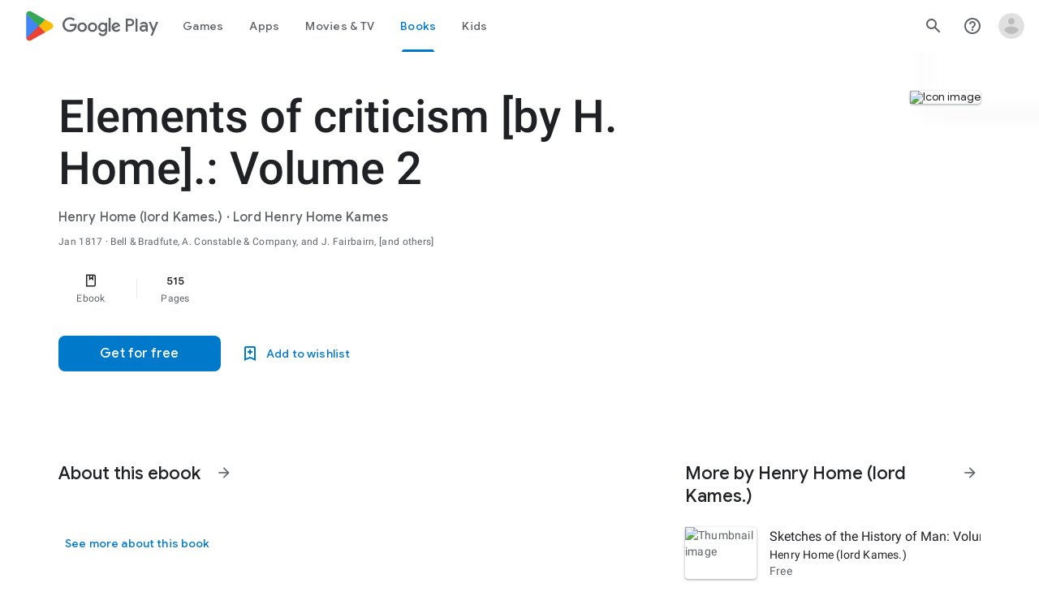

--- FILE ---
content_type: text/javascript; charset=UTF-8
request_url: https://payments.google.com/payments/v4/js/integrator.js?rk=1
body_size: 135947
content:
"use strict";this._$P$i=this._$P$i||{};(function(_){var window=this;
try{
_._F_toggles_initialize=function(a){(typeof globalThis!=="undefined"?globalThis:typeof self!=="undefined"?self:this)._F_toggles__$P$i=a||[]};(0,_._F_toggles_initialize)([0x14860800, 0xeffe88c, 0x15421bbe, 0x3fbe0005, 0x3fff2b2f, 0x280fffff, 0x2cea082, ]);
var ba,ca,ea,fa,na,pa,qa;_.aa=typeof Object.create=="function"?Object.create:function(a){var b=function(){};b.prototype=a;return new b};ba=typeof Object.defineProperties=="function"?Object.defineProperty:function(a,b,c){if(a==Array.prototype||a==Object.prototype)return a;a[b]=c.value;return a};
ca=function(a){a=["object"==typeof globalThis&&globalThis,a,"object"==typeof window&&window,"object"==typeof self&&self,"object"==typeof global&&global];for(var b=0;b<a.length;++b){var c=a[b];if(c&&c.Math==Math)return c}throw Error("a");};_.da=ca(this);ea=function(a,b){if(b)a:{var c=_.da;a=a.split(".");for(var d=0;d<a.length-1;d++){var e=a[d];if(!(e in c))break a;c=c[e]}a=a[a.length-1];d=c[a];b=b(d);b!=d&&b!=null&&ba(c,a,{configurable:!0,writable:!0,value:b})}};
if(typeof Object.setPrototypeOf=="function")fa=Object.setPrototypeOf;else{var ha;a:{var ka={a:!0},la={};try{la.__proto__=ka;ha=la.a;break a}catch(a){}ha=!1}fa=ha?function(a,b){a.__proto__=b;if(a.__proto__!==b)throw new TypeError("b`"+a);return a}:null}_.ma=fa;na=function(a){var b=0;return function(){return b<a.length?{done:!1,value:a[b++]}:{done:!0}}};
_.l=function(a){var b=typeof Symbol!="undefined"&&Symbol.iterator&&a[Symbol.iterator];if(b)return b.call(a);if(typeof a.length=="number")return{next:na(a)};throw Error("c`"+String(a));};pa=function(a,b){return Object.prototype.hasOwnProperty.call(a,b)};qa=typeof Object.assign=="function"?Object.assign:function(a,b){if(a==null)throw new TypeError("d");a=Object(a);for(var c=1;c<arguments.length;c++){var d=arguments[c];if(d)for(var e in d)pa(d,e)&&(a[e]=d[e])}return a};
ea("Object.assign",function(a){return a||qa});_.sa=function(a){if(!(a instanceof Object))throw new TypeError("e`"+a);};_.ta=function(){this.K=!1;this.o=null;this.i=void 0;this.g=1;this.l=this.u=0;this.V=this.j=null};_.ta.prototype.M=function(a){this.i=a};_.ta.prototype.getNextAddressJsc=function(){return this.g};_.ta.prototype.getYieldResultJsc=function(){return this.i};_.ta.prototype.return=function(a){this.j={return:a};this.g=this.l};_.ta.prototype["return"]=_.ta.prototype.return;
_.ta.prototype.ca=function(a){this.j={Z:a};this.g=this.l};_.ta.prototype.jumpThroughFinallyBlocks=_.ta.prototype.ca;_.ta.prototype.h=function(a,b){this.g=b;return{value:a}};_.ta.prototype.yield=_.ta.prototype.h;_.ta.prototype.ea=function(a,b){a=_.l(a);var c=a.next();_.sa(c);if(c.done)this.i=c.value,this.g=b;else return this.o=a,this.h(c.value,b)};_.ta.prototype.yieldAll=_.ta.prototype.ea;_.ta.prototype.Z=function(a){this.g=a};_.ta.prototype.jumpTo=_.ta.prototype.Z;
_.ta.prototype.C=function(){this.g=0};_.ta.prototype.jumpToEnd=_.ta.prototype.C;_.ta.prototype.G=function(a,b){this.u=a;b!=void 0&&(this.l=b)};_.ta.prototype.setCatchFinallyBlocks=_.ta.prototype.G;_.ta.prototype.da=function(a){this.u=0;this.l=a||0};_.ta.prototype.setFinallyBlock=_.ta.prototype.da;_.ta.prototype.v=function(a,b){this.g=a;this.u=b||0};_.ta.prototype.leaveTryBlock=_.ta.prototype.v;_.ta.prototype.D=function(a){this.u=a||0;a=this.j.Ug;this.j=null;return a};
_.ta.prototype.enterCatchBlock=_.ta.prototype.D;_.ta.prototype.N=function(a,b,c){c?this.V[c]=this.j:this.V=[this.j];this.u=a||0;this.l=b||0};_.ta.prototype.enterFinallyBlock=_.ta.prototype.N;_.ta.prototype.W=function(a,b){b=this.V.splice(b||0)[0];(b=this.j=this.j||b)?b.eh?this.g=this.u||this.l:b.Z!=void 0&&this.l<b.Z?(this.g=b.Z,this.j=null):this.g=this.l:this.g=a};_.ta.prototype.leaveFinallyBlock=_.ta.prototype.W;_.ta.prototype.Y=function(a){return new ua(a)};_.ta.prototype.forIn=_.ta.prototype.Y;
var ua=function(a){this.i=a;this.g=[];for(var b in a)this.g.push(b);this.g.reverse()};ua.prototype.h=function(){for(;this.g.length>0;){var a=this.g.pop();if(a in this.i)return a}return null};ua.prototype.getNext=ua.prototype.h;
ea("Symbol",function(a){if(a)return a;var b=function(f,h){this.g=f;ba(this,"description",{configurable:!0,writable:!0,value:h})};b.prototype.toString=function(){return this.g};var c="jscomp_symbol_"+(Math.random()*1E9>>>0)+"_",d=0,e=function(f){if(this instanceof e)throw new TypeError("g");return new b(c+(f||"")+"_"+d++,f)};return e});ea("Symbol.iterator",function(a){if(a)return a;a=Symbol("h");ba(Array.prototype,a,{configurable:!0,writable:!0,value:function(){return va(na(this))}});return a});
var va=function(a){a={next:a};a[Symbol.iterator]=function(){return this};return a};ea("globalThis",function(a){return a||_.da});ea("Reflect.setPrototypeOf",function(a){return a?a:_.ma?function(b,c){try{return(0,_.ma)(b,c),!0}catch(d){return!1}}:null});
ea("Promise",function(a){function b(){this.g=null}function c(h){return h instanceof e?h:new e(function(n){n(h)})}if(a)return a;b.prototype.h=function(h){if(this.g==null){this.g=[];var n=this;this.i(function(){n.l()})}this.g.push(h)};var d=_.da.setTimeout;b.prototype.i=function(h){d(h,0)};b.prototype.l=function(){for(;this.g&&this.g.length;){var h=this.g;this.g=[];for(var n=0;n<h.length;++n){var p=h[n];h[n]=null;try{p()}catch(t){this.j(t)}}}this.g=null};b.prototype.j=function(h){this.i(function(){throw h;
})};var e=function(h){this.g=0;this.i=void 0;this.h=[];this.u=!1;var n=this.j();try{h(n.resolve,n.reject)}catch(p){n.reject(p)}};e.prototype.j=function(){function h(t){return function(r){p||(p=!0,t.call(n,r))}}var n=this,p=!1;return{resolve:h(this.v),reject:h(this.l)}};e.prototype.v=function(h){if(h===this)this.l(new TypeError("i"));else if(h instanceof e)this.V(h);else{a:switch(typeof h){case "object":var n=h!=null;break a;case "function":n=!0;break a;default:n=!1}n?this.K(h):this.o(h)}};e.prototype.K=
function(h){var n=void 0;try{n=h.then}catch(p){this.l(p);return}typeof n=="function"?this.N(n,h):this.o(h)};e.prototype.l=function(h){this.D(2,h)};e.prototype.o=function(h){this.D(1,h)};e.prototype.D=function(h,n){if(this.g!=0)throw Error("j`"+h+"`"+n+"`"+this.g);this.g=h;this.i=n;this.g===2&&this.M();this.C()};e.prototype.M=function(){var h=this;d(function(){if(h.G()){var n=_.da.console;typeof n!=="undefined"&&n.error(h.i)}},1)};e.prototype.G=function(){if(this.u)return!1;var h=_.da.CustomEvent,
n=_.da.Event,p=_.da.dispatchEvent;if(typeof p==="undefined")return!0;typeof h==="function"?h=new h("unhandledrejection",{cancelable:!0}):typeof n==="function"?h=new n("unhandledrejection",{cancelable:!0}):(h=_.da.document.createEvent("CustomEvent"),h.initCustomEvent("unhandledrejection",!1,!0,h));h.promise=this;h.reason=this.i;return p(h)};e.prototype.C=function(){if(this.h!=null){for(var h=0;h<this.h.length;++h)f.h(this.h[h]);this.h=null}};var f=new b;e.prototype.V=function(h){var n=this.j();h.cd(n.resolve,
n.reject)};e.prototype.N=function(h,n){var p=this.j();try{h.call(n,p.resolve,p.reject)}catch(t){p.reject(t)}};e.prototype.then=function(h,n){function p(A,z){return typeof A=="function"?function(E){try{t(A(E))}catch(K){r(K)}}:z}var t,r,y=new e(function(A,z){t=A;r=z});this.cd(p(h,t),p(n,r));return y};e.prototype.catch=function(h){return this.then(void 0,h)};e.prototype.cd=function(h,n){function p(){switch(t.g){case 1:h(t.i);break;case 2:n(t.i);break;default:throw Error("k`"+t.g);}}var t=this;this.h==
null?f.h(p):this.h.push(p);this.u=!0};e.resolve=c;e.reject=function(h){return new e(function(n,p){p(h)})};e.race=function(h){return new e(function(n,p){for(var t=_.l(h),r=t.next();!r.done;r=t.next())c(r.value).cd(n,p)})};e.all=function(h){var n=_.l(h),p=n.next();return p.done?c([]):new e(function(t,r){function y(E){return function(K){A[E]=K;z--;z==0&&t(A)}}var A=[],z=0;do A.push(void 0),z++,c(p.value).cd(y(A.length-1),r),p=n.next();while(!p.done)})};return e});
var wa=function(a,b,c){if(a==null)throw new TypeError("l`"+c);if(b instanceof RegExp)throw new TypeError("m`"+c);return a+""};ea("String.prototype.startsWith",function(a){return a?a:function(b,c){var d=wa(this,b,"startsWith"),e=d.length,f=b.length;c=Math.max(0,Math.min(c|0,d.length));for(var h=0;h<f&&c<e;)if(d[c++]!=b[h++])return!1;return h>=f}});ea("Object.setPrototypeOf",function(a){return a||_.ma});ea("Symbol.dispose",function(a){return a?a:Symbol("n")});
ea("Array.prototype.find",function(a){return a?a:function(b,c){a:{var d=this;d instanceof String&&(d=String(d));for(var e=d.length,f=0;f<e;f++){var h=d[f];if(b.call(c,h,f,d)){b=h;break a}}b=void 0}return b}});
ea("WeakMap",function(a){function b(){}function c(p){var t=typeof p;return t==="object"&&p!==null||t==="function"}function d(p){if(!pa(p,f)){var t=new b;ba(p,f,{value:t})}}function e(p){var t=Object[p];t&&(Object[p]=function(r){if(r instanceof b)return r;Object.isExtensible(r)&&d(r);return t(r)})}if(function(){if(!a||!Object.seal)return!1;try{var p=Object.seal({}),t=Object.seal({}),r=new a([[p,2],[t,3]]);if(r.get(p)!=2||r.get(t)!=3)return!1;r.delete(p);r.set(t,4);return!r.has(p)&&r.get(t)==4}catch(y){return!1}}())return a;
var f="$jscomp_hidden_"+Math.random();e("freeze");e("preventExtensions");e("seal");var h=0,n=function(p){this.aa=(h+=Math.random()+1).toString();if(p){p=_.l(p);for(var t;!(t=p.next()).done;)t=t.value,this.set(t[0],t[1])}};n.prototype.set=function(p,t){if(!c(p))throw Error("o");d(p);if(!pa(p,f))throw Error("p`"+p);p[f][this.aa]=t;return this};n.prototype.get=function(p){return c(p)&&pa(p,f)?p[f][this.aa]:void 0};n.prototype.has=function(p){return c(p)&&pa(p,f)&&pa(p[f],this.aa)};n.prototype.delete=
function(p){return c(p)&&pa(p,f)&&pa(p[f],this.aa)?delete p[f][this.aa]:!1};return n});
ea("Map",function(a){if(function(){if(!a||typeof a!="function"||!a.prototype.entries||typeof Object.seal!="function")return!1;try{var n=Object.seal({x:4}),p=new a(_.l([[n,"s"]]));if(p.get(n)!="s"||p.size!=1||p.get({x:4})||p.set({x:4},"t")!=p||p.size!=2)return!1;var t=p.entries(),r=t.next();if(r.done||r.value[0]!=n||r.value[1]!="s")return!1;r=t.next();return r.done||r.value[0].x!=4||r.value[1]!="t"||!t.next().done?!1:!0}catch(y){return!1}}())return a;var b=new WeakMap,c=function(n){this[0]={};this[1]=
f();this.size=0;if(n){n=_.l(n);for(var p;!(p=n.next()).done;)p=p.value,this.set(p[0],p[1])}};c.prototype.set=function(n,p){n=n===0?0:n;var t=d(this,n);t.list||(t.list=this[0][t.id]=[]);t.entry?t.entry.value=p:(t.entry={next:this[1],pb:this[1].pb,head:this[1],key:n,value:p},t.list.push(t.entry),this[1].pb.next=t.entry,this[1].pb=t.entry,this.size++);return this};c.prototype.delete=function(n){n=d(this,n);return n.entry&&n.list?(n.list.splice(n.index,1),n.list.length||delete this[0][n.id],n.entry.pb.next=
n.entry.next,n.entry.next.pb=n.entry.pb,n.entry.head=null,this.size--,!0):!1};c.prototype.clear=function(){this[0]={};this[1]=this[1].pb=f();this.size=0};c.prototype.has=function(n){return!!d(this,n).entry};c.prototype.get=function(n){return(n=d(this,n).entry)&&n.value};c.prototype.entries=function(){return e(this,function(n){return[n.key,n.value]})};c.prototype.keys=function(){return e(this,function(n){return n.key})};c.prototype.values=function(){return e(this,function(n){return n.value})};c.prototype.forEach=
function(n,p){for(var t=this.entries(),r;!(r=t.next()).done;)r=r.value,n.call(p,r[1],r[0],this)};c.prototype[Symbol.iterator]=c.prototype.entries;var d=function(n,p){var t=p&&typeof p;t=="object"||t=="function"?b.has(p)?t=b.get(p):(t=""+ ++h,b.set(p,t)):t="p_"+p;var r=n[0][t];if(r&&pa(n[0],t))for(n=0;n<r.length;n++){var y=r[n];if(p!==p&&y.key!==y.key||p===y.key)return{id:t,list:r,index:n,entry:y}}return{id:t,list:r,index:-1,entry:void 0}},e=function(n,p){var t=n[1];return va(function(){if(t){for(;t.head!=
n[1];)t=t.pb;for(;t.next!=t.head;)return t=t.next,{done:!1,value:p(t)};t=null}return{done:!0,value:void 0}})},f=function(){var n={};return n.pb=n.next=n.head=n},h=0;return c});
ea("Set",function(a){if(function(){if(!a||typeof a!="function"||!a.prototype.entries||typeof Object.seal!="function")return!1;try{var c=Object.seal({x:4}),d=new a(_.l([c]));if(!d.has(c)||d.size!=1||d.add(c)!=d||d.size!=1||d.add({x:4})!=d||d.size!=2)return!1;var e=d.entries(),f=e.next();if(f.done||f.value[0]!=c||f.value[1]!=c)return!1;f=e.next();return f.done||f.value[0]==c||f.value[0].x!=4||f.value[1]!=f.value[0]?!1:e.next().done}catch(h){return!1}}())return a;var b=function(c){this.g=new Map;if(c){c=
_.l(c);for(var d;!(d=c.next()).done;)this.add(d.value)}this.size=this.g.size};b.prototype.add=function(c){c=c===0?0:c;this.g.set(c,c);this.size=this.g.size;return this};b.prototype.delete=function(c){c=this.g.delete(c);this.size=this.g.size;return c};b.prototype.clear=function(){this.g.clear();this.size=0};b.prototype.has=function(c){return this.g.has(c)};b.prototype.entries=function(){return this.g.entries()};b.prototype.values=function(){return this.g.values()};b.prototype.keys=b.prototype.values;
b.prototype[Symbol.iterator]=b.prototype.values;b.prototype.forEach=function(c,d){var e=this;this.g.forEach(function(f){return c.call(d,f,f,e)})};return b});var xa=function(a,b){a instanceof String&&(a+="");var c=0,d=!1,e={next:function(){if(!d&&c<a.length){var f=c++;return{value:b(f,a[f]),done:!1}}d=!0;return{done:!0,value:void 0}}};e[Symbol.iterator]=function(){return e};return e};ea("Array.prototype.entries",function(a){return a?a:function(){return xa(this,function(b,c){return[b,c]})}});
ea("Array.prototype.keys",function(a){return a?a:function(){return xa(this,function(b){return b})}});ea("String.prototype.endsWith",function(a){return a?a:function(b,c){var d=wa(this,b,"endsWith");c===void 0&&(c=d.length);c=Math.max(0,Math.min(c|0,d.length));for(var e=b.length;e>0&&c>0;)if(d[--c]!=b[--e])return!1;return e<=0}});ea("Number.isFinite",function(a){return a?a:function(b){return typeof b!=="number"?!1:!isNaN(b)&&b!==Infinity&&b!==-Infinity}});
ea("Object.entries",function(a){return a?a:function(b){var c=[],d;for(d in b)pa(b,d)&&c.push([d,b[d]]);return c}});ea("Object.values",function(a){return a?a:function(b){var c=[],d;for(d in b)pa(b,d)&&c.push(b[d]);return c}});ea("Object.is",function(a){return a?a:function(b,c){return b===c?b!==0||1/b===1/c:b!==b&&c!==c}});
ea("Array.prototype.includes",function(a){return a?a:function(b,c){var d=this;d instanceof String&&(d=String(d));var e=d.length;c=c||0;for(c<0&&(c=Math.max(c+e,0));c<e;c++){var f=d[c];if(f===b||Object.is(f,b))return!0}return!1}});ea("String.prototype.includes",function(a){return a?a:function(b,c){return wa(this,b,"includes").indexOf(b,c||0)!==-1}});
ea("Array.from",function(a){return a?a:function(b,c,d){c=c!=null?c:function(n){return n};var e=[],f=typeof Symbol!="undefined"&&Symbol.iterator&&b[Symbol.iterator];if(typeof f=="function"){b=f.call(b);for(var h=0;!(f=b.next()).done;)e.push(c.call(d,f.value,h++))}else for(f=b.length,h=0;h<f;h++)e.push(c.call(d,b[h],h));return e}});ea("Number.MAX_SAFE_INTEGER",function(){return 9007199254740991});ea("Number.MIN_SAFE_INTEGER",function(){return-9007199254740991});
ea("Number.isInteger",function(a){return a?a:function(b){return Number.isFinite(b)?b===Math.floor(b):!1}});ea("Number.isSafeInteger",function(a){return a?a:function(b){return Number.isInteger(b)&&Math.abs(b)<=Number.MAX_SAFE_INTEGER}});ea("Math.trunc",function(a){return a?a:function(b){b=Number(b);if(isNaN(b)||b===Infinity||b===-Infinity||b===0)return b;var c=Math.floor(Math.abs(b));return b<0?-c:c}});ea("Number.isNaN",function(a){return a?a:function(b){return typeof b==="number"&&isNaN(b)}});
ea("Array.prototype.values",function(a){return a?a:function(){return xa(this,function(b,c){return c})}});ea("String.prototype.replaceAll",function(a){return a?a:function(b,c){if(b instanceof RegExp&&!b.global)throw new TypeError("q");return b instanceof RegExp?this.replace(b,c):this.replace(new RegExp(String(b).replace(/([-()\[\]{}+?*.$\^|,:#<!\\])/g,"\\$1").replace(/\x08/g,"\\x08"),"g"),c)}});
ea("Promise.prototype.finally",function(a){return a?a:function(b){return this.then(function(c){return Promise.resolve(b()).then(function(){return c})},function(c){return Promise.resolve(b()).then(function(){throw c;})})}});ea("Math.sign",function(a){return a?a:function(b){b=Number(b);return b===0||isNaN(b)?b:b>0?1:-1}});window.g=window.g||function(a){window.console.log(a.stack?a.stack:a)};
}catch(e){_._DumpException(e)}
try{
/*

 Copyright The Closure Library Authors.
 SPDX-License-Identifier: Apache-2.0
*/
/*

 Copyright Google LLC
 SPDX-License-Identifier: Apache-2.0
*/
var Ka,Pa,Ra,Va,eb,fb,gb,hb,ib;_.ya=function(a,b){return a.lastIndexOf(b,0)==0};_.Aa=function(a,b){return a.indexOf(b)!=-1};_.Ba=function(){var a=_.m.navigator;return a&&(a=a.userAgent)?a:""};_.Ca=function(a){return _.Aa(_.Ba(),a)};_.Fa=function(){return _.Da?!!_.Ea&&_.Ea.brands.length>0:!1};_.Ga=function(){return _.Fa()?!1:_.Ca("Opera")};_.Ha=function(){return _.Fa()?!1:_.Ca("Trident")||_.Ca("MSIE")};Ka=function(){return _.Da?!!_.Ea&&!!_.Ea.platform:!1};
_.La=function(){return _.Ca("iPhone")&&!_.Ca("iPod")&&!_.Ca("iPad")};_.Ma=function(){return _.La()||_.Ca("iPad")||_.Ca("iPod")};_.Na=function(){return Ka()?_.Ea.platform==="macOS":_.Ca("Macintosh")};_.Oa=function(a){var b=a.length;if(b>0){for(var c=Array(b),d=0;d<b;d++)c[d]=a[d];return c}return[]};Pa=function(a){return{valueOf:a}.valueOf()};Ra=function(){var a=null;if(!Qa)return a;try{var b=function(c){return c};a=Qa.createPolicy("ims#html",{createHTML:b,createScript:b,createScriptURL:b})}catch(c){}return a};
_.Ta=function(){Sa===void 0&&(Sa=Ra());return Sa};Va=function(a){return new _.Ua(function(b){return b.substr(0,a.length+1).toLowerCase()===a+":"})};_.Xa=function(a){var b=_.Ta();a=b?b.createHTML(a):a;return new _.Wa(a)};_.Ya=function(a){if(a instanceof _.Wa)return a.g;throw Error("r");};_.Za=function(a,b){b=b===void 0?document:b;var c,d;b=(d=(c=b).querySelector)==null?void 0:d.call(c,a+"[nonce]");return b==null?"":b.nonce||b.getAttribute("nonce")||""};_.ab=function(a){return new $a(a)};
_.bb=function(a){if(a instanceof $a)return a.g;throw Error("r");};_.cb=function(a,b,c){for(var d in a)b.call(c,a[d],d,a)};_.db=function(a){var b=[],c=0,d;for(d in a)b[c++]=d;return b};eb=function(a,b){var c=b.createRange();c.selectNode(b.body);a=_.Xa(a);return c.createContextualFragment(_.Ya(a))};fb=function(a){a=a.nodeName;return typeof a==="string"?a:"FORM"};gb=function(a){a=a.nodeType;return a===1||typeof a!=="number"};hb=function(a,b,c){a.setAttribute(b,c)};
ib=function(a,b){a.raw=b;Object.freeze&&(Object.freeze(a),Object.freeze(b));return a};_.jb=function(a){return ib(a,a)};var mb,nb;_.kb=_.kb||{};_.m=this||self;mb=function(a,b){var c=_.lb("WIZ_global_data.oxN3nb");a=c&&c[a];return a!=null?a:b};nb=_.m._F_toggles__$P$i||[];_.lb=function(a,b){a=a.split(".");b=b||_.m;for(var c=0;c<a.length;c++)if(b=b[a[c]],b==null)return null;return b};_.ob=function(a){var b=typeof a;return b!="object"?b:a?Array.isArray(a)?"array":b:"null"};_.pb=function(a){var b=_.ob(a);return b=="array"||b=="object"&&typeof a.length=="number"};
_.qb=function(a){var b=typeof a;return b=="object"&&a!=null||b=="function"};_.rb="closure_uid_"+(Math.random()*1E9>>>0);_.q=function(a,b){a=a.split(".");for(var c=_.m,d;a.length&&(d=a.shift());)a.length||b===void 0?c[d]&&c[d]!==Object.prototype[d]?c=c[d]:c=c[d]={}:c[d]=b};var sb;_.tb=String.prototype.trim?function(a){return a.trim()}:function(a){return/^[\s\xa0]*([\s\S]*?)[\s\xa0]*$/.exec(a)[1]};var ub=!!(nb[0]>>18&1),vb=!!(nb[0]&8192),wb=!!(nb[0]>>20&1),xb=!!(nb[0]&32),zb=!!(nb[0]&512),Ab=!!(nb[0]&64),Bb=!!(nb[0]&2048);var Cb;Cb=mb(1,!0);_.Da=ub?wb:mb(610401301,!1);_.Db=ub?xb:mb(1331761403,!1);_.Eb=ub?vb||!zb:mb(748402147,!0);_.Fb=ub?vb||!Ab:mb(824648567,!0);_.Gb=ub?vb||!Bb:mb(824656860,Cb);var Hb;Hb=_.m.navigator;_.Ea=Hb?Hb.userAgentData||null:null;_.Ib=Array.prototype.indexOf?function(a,b){return Array.prototype.indexOf.call(a,b,void 0)}:function(a,b){if(typeof a==="string")return typeof b!=="string"||b.length!=1?-1:a.indexOf(b,0);for(var c=0;c<a.length;c++)if(c in a&&a[c]===b)return c;return-1};_.Jb=Array.prototype.forEach?function(a,b,c){Array.prototype.forEach.call(a,b,c)}:function(a,b,c){for(var d=a.length,e=typeof a==="string"?a.split(""):a,f=0;f<d;f++)f in e&&b.call(c,e[f],f,a)};
_.Kb=Array.prototype.map?function(a,b){return Array.prototype.map.call(a,b,void 0)}:function(a,b){for(var c=a.length,d=Array(c),e=typeof a==="string"?a.split(""):a,f=0;f<c;f++)f in e&&(d[f]=b.call(void 0,e[f],f,a));return d};_.Lb=Array.prototype.reduce?function(a,b,c){return Array.prototype.reduce.call(a,b,c)}:function(a,b,c){var d=c;(0,_.Jb)(a,function(e,f){d=b.call(void 0,d,e,f,a)});return d};
_.Mb=Array.prototype.some?function(a,b,c){return Array.prototype.some.call(a,b,c)}:function(a,b,c){for(var d=a.length,e=typeof a==="string"?a.split(""):a,f=0;f<d;f++)if(f in e&&b.call(c,e[f],f,a))return!0;return!1};_.Nb=function(a){_.Nb[" "](a);return a};_.Nb[" "]=function(){};var bc;_.Ob=_.Ga();_.Pb=_.Ha();_.Qb=_.Ca("Edge");_.Rb=_.Ca("Gecko")&&!(_.Aa(_.Ba().toLowerCase(),"webkit")&&!_.Ca("Edge"))&&!(_.Ca("Trident")||_.Ca("MSIE"))&&!_.Ca("Edge");_.Sb=_.Aa(_.Ba().toLowerCase(),"webkit")&&!_.Ca("Edge");_.Tb=_.Sb&&_.Ca("Mobile");_.Ub=_.Na();_.Vb=Ka()?_.Ea.platform==="Windows":_.Ca("Windows");_.Wb=Ka()?_.Ea.platform==="Android":_.Ca("Android");_.Yb=_.La();_.Zb=_.Ca("iPad");_.$b=_.Ca("iPod");_.ac=_.Ma();
a:{var cc="",dc=function(){var a=_.Ba();if(_.Rb)return/rv:([^\);]+)(\)|;)/.exec(a);if(_.Qb)return/Edge\/([\d\.]+)/.exec(a);if(_.Pb)return/\b(?:MSIE|rv)[: ]([^\);]+)(\)|;)/.exec(a);if(_.Sb)return/WebKit\/(\S+)/.exec(a);if(_.Ob)return/(?:Version)[ \/]?(\S+)/.exec(a)}();dc&&(cc=dc?dc[1]:"");if(_.Pb){var ec,fc=_.m.document;ec=fc?fc.documentMode:void 0;if(ec!=null&&ec>parseFloat(cc)){bc=String(ec);break a}}bc=cc}_.hc=bc;var ic=globalThis.trustedTypes,Qa=ic,Sa;_.jc=function(a){this.g=a};_.jc.prototype.toString=function(){return this.g};_.kc=new _.jc("about:invalid#zClosurez");var mc,nc;_.Ua=function(a){this.xj=a};_.lc=[Va("data"),Va("http"),Va("https"),Va("mailto"),Va("ftp"),new _.Ua(function(a){return/^[^:]*([/?#]|$)/.test(a)})];mc=Pa(function(){return typeof URL==="function"});nc=["data:","http:","https:","mailto:","ftp:"];_.Wa=function(a){this.g=a};_.Wa.prototype.toString=function(){return this.g+""};_.oc=Pa(function(){return new _.Wa(ic?ic.emptyHTML:"")});var $a=function(a){this.g=a};$a.prototype.toString=function(){return this.g};var pc=new function(a){var b=new Map([["A",new Map([["href",{sa:7}]])],["AREA",new Map([["href",{sa:7}]])],["LINK",new Map([["href",{sa:5,conditions:new Map([["rel",new Set("alternate author bookmark canonical cite help icon license next prefetch dns-prefetch prerender preconnect preload prev search subresource".split(" "))]])}]])],["SOURCE",new Map([["src",{sa:5}],["srcset",{sa:6}]])],["IMG",new Map([["src",{sa:5}],["srcset",{sa:6}]])],["VIDEO",new Map([["src",{sa:5}]])],["AUDIO",new Map([["src",
{sa:5}]])]]),c=new Set("title aria-atomic aria-autocomplete aria-busy aria-checked aria-current aria-disabled aria-dropeffect aria-expanded aria-haspopup aria-hidden aria-invalid aria-label aria-level aria-live aria-multiline aria-multiselectable aria-orientation aria-posinset aria-pressed aria-readonly aria-relevant aria-required aria-selected aria-setsize aria-sort aria-valuemax aria-valuemin aria-valuenow aria-valuetext alt align autocapitalize autocomplete autocorrect autofocus autoplay bgcolor border cellpadding cellspacing checked cite color cols colspan controls controlslist coords crossorigin datetime disabled download draggable enctype face formenctype frameborder height hreflang hidden inert ismap label lang loop max maxlength media minlength min multiple muted nonce open playsinline placeholder preload rel required reversed role rows rowspan selected shape size sizes slot span spellcheck start step summary translate type usemap valign value width wrap itemscope itemtype itemid itemprop itemref".split(" "));
this.h=new Set("ARTICLE SECTION NAV ASIDE H1 H2 H3 H4 H5 H6 HEADER FOOTER ADDRESS P HR PRE BLOCKQUOTE OL UL LH LI DL DT DD FIGURE FIGCAPTION MAIN DIV EM STRONG SMALL S CITE Q DFN ABBR RUBY RB RT RTC RP DATA TIME CODE VAR SAMP KBD SUB SUP I B U MARK BDI BDO SPAN BR WBR NOBR INS DEL PICTURE PARAM TRACK MAP TABLE CAPTION COLGROUP COL TBODY THEAD TFOOT TR TD TH SELECT DATALIST OPTGROUP OPTION OUTPUT PROGRESS METER FIELDSET LEGEND DETAILS SUMMARY MENU DIALOG SLOT CANVAS FONT CENTER ACRONYM BASEFONT BIG DIR HGROUP STRIKE TT".split(" "));
this.g=b;this.i=c;this.j=a}(new Map([["dir",{sa:3,conditions:Pa(function(){return new Map([["dir",new Set(["auto","ltr","rtl"])]])})}],["async",{sa:3,conditions:Pa(function(){return new Map([["async",new Set(["async"])]])})}],["loading",{sa:3,conditions:Pa(function(){return new Map([["loading",new Set(["eager","lazy"])]])})}],["poster",{sa:5}],["target",{sa:3,conditions:Pa(function(){return new Map([["target",new Set(["_self","_blank"])]])})}]]));var qc=function(){this.g=pc;this.changes=[]},rc,sc;qc.prototype.l=function(a){var b=document.implementation.createHTMLDocument("");a=rc(this,a,b);b=b.body;b.appendChild(a);b=(new XMLSerializer).serializeToString(b);b=b.slice(b.indexOf(">")+1,b.lastIndexOf("</"));return _.Xa(b)};
rc=function(a,b,c){b=eb(b,c);b=document.createTreeWalker(b,5,function(n){if(n.nodeType===3)n=1;else if(gb(n))if(n=fb(n),n===null)n=2;else{var p=a.g;n=n!=="FORM"&&(p.h.has(n)||p.g.has(n))?1:2}else n=2;return n});for(var d=b.nextNode(),e=c.createDocumentFragment(),f=e;d!==null;){var h=void 0;if(d.nodeType===3)h=document.createTextNode(d.data);else if(gb(d))h=sc(a,d,c);else throw Error("r");f.appendChild(h);if(d=b.firstChild())f=h;else for(;!(d=b.nextSibling())&&(d=b.parentNode());)f=f.parentNode}return e};
sc=function(a,b,c){var d=fb(b);c=c.createElement(d);b=b.attributes;for(var e=_.l(b),f=e.next();!f.done;f=e.next()){var h=f.value;f=h.name;h=h.value;var n=a.g;var p=n.g.get(d);n=(p==null?0:p.has(f))?p.get(f):n.i.has(f)?{sa:1}:(n=n.j.get(f))?n:{sa:0};a:{if(p=n.conditions){p=_.l(p);for(var t=p.next();!t.done;t=p.next()){var r=_.l(t.value);t=r.next().value;r=r.next().value;var y=void 0;if((t=(y=b.getNamedItem(t))==null?void 0:y.value)&&!r.has(t)){p=!1;break a}}}p=!0}if(p)switch(n.sa){case 1:hb(c,f,h);
break;case 2:throw Error();case 3:hb(c,f,h.toLowerCase());break;case 4:hb(c,f,h);break;case 5:hb(c,f,h);break;case 6:hb(c,f,h);break;case 7:a:if(p=void 0,n=h,mc){try{p=new URL(n)}catch(A){n="https:";break a}n=p.protocol}else b:{p=document.createElement("a");try{p.href=n}catch(A){n=void 0;break b}n=p.protocol;n=n===":"||n===""?"https:":n}h=n!==void 0&&nc.indexOf(n.toLowerCase())!==-1?h:"about:invalid#zClosurez";hb(c,f,h)}}return c};_.tc=Pa(function(){return new qc});var zc,Cc;_.wc=function(a){return a?new _.uc(_.vc(a)):sb||(sb=new _.uc)};_.xc=function(a,b){return typeof b==="string"?a.getElementById(b):b};_.yc=function(a,b,c,d){a=d||a;return(b=b&&b!="*"?String(b).toUpperCase():"")||c?a.querySelectorAll(b+(c?"."+c:"")):a.getElementsByTagName("*")};
_.Ac=function(a,b){_.cb(b,function(c,d){d=="style"?a.style.cssText=c:d=="class"?a.className=c:d=="for"?a.htmlFor=c:zc.hasOwnProperty(d)?a.setAttribute(zc[d],c):_.ya(d,"aria-")||_.ya(d,"data-")?a.setAttribute(d,c):a[d]=c})};zc={cellpadding:"cellPadding",cellspacing:"cellSpacing",colspan:"colSpan",frameborder:"frameBorder",height:"height",maxlength:"maxLength",nonce:"nonce",role:"role",rowspan:"rowSpan",type:"type",usemap:"useMap",valign:"vAlign",width:"width"};
_.Dc=function(a,b){var c=b[1],d=_.Bc(a,String(b[0]));c&&(typeof c==="string"?d.className=c:Array.isArray(c)?d.className=c.join(" "):_.Ac(d,c));b.length>2&&Cc(a,d,b,2);return d};
Cc=function(a,b,c,d){function e(n){n&&b.appendChild(typeof n==="string"?a.createTextNode(n):n)}for(;d<c.length;d++){var f=c[d];if(!_.pb(f)||_.qb(f)&&f.nodeType>0)e(f);else{a:{if(f&&typeof f.length=="number"){if(_.qb(f)){var h=typeof f.item=="function"||typeof f.item=="string";break a}if(typeof f==="function"){h=typeof f.item=="function";break a}}h=!1}_.Jb(h?_.Oa(f):f,e)}}};_.Bc=function(a,b){b=String(b);a.contentType==="application/xhtml+xml"&&(b=b.toLowerCase());return a.createElement(b)};
_.Ec=function(a,b){Cc(_.vc(a),a,arguments,1)};_.Fc=function(a){for(var b;b=a.firstChild;)a.removeChild(b)};_.Gc=function(a){return a&&a.parentNode?a.parentNode.removeChild(a):null};_.vc=function(a){return a.nodeType==9?a:a.ownerDocument||a.document};_.Hc=function(a,b){if("textContent"in a)a.textContent=b;else if(a.nodeType==3)a.data=String(b);else if(a.firstChild&&a.firstChild.nodeType==3){for(;a.lastChild!=a.firstChild;)a.removeChild(a.lastChild);a.firstChild.data=String(b)}else _.Fc(a),a.appendChild(_.vc(a).createTextNode(String(b)))};
_.uc=function(a){this.g=a||_.m.document||document};_.k=_.uc.prototype;_.k.H=function(a){return _.xc(this.g,a)};_.k.ba=function(a,b,c){return _.Dc(this.g,arguments)};_.k.appendChild=function(a,b){a.appendChild(b)};_.k.append=_.Ec;_.k.Gh=_.Fc;_.k.Md=_.Gc;_.Ic=function(a){var b=_.wc(),c=_.yc(b.g,"HEAD")[0];if(!c){var d=_.yc(b.g,"BODY")[0];c=b.ba("HEAD");d.parentNode.insertBefore(c,d)}d=b.ba("STYLE");var e;(e=_.Za("style",document))&&d.setAttribute("nonce",e);a=_.bb(a);_.m.trustedTypes?_.Hc(d,a):d.innerHTML=a;b.appendChild(c,d);return d};
}catch(e){_._DumpException(e)}
try{
var Uc,Wc,$c,gd,hd,ld,Fd,Ld,Qd,Vd,Yd,$d,ee,je,qe,se,te,we,xe,ye,ze,Ae,Be,Ce,De,Ee,Fe,Ge,He,Ie,Je,Ke,Le,Oe,Pe,cf,ef,jf,kf,qf,uf,wf,xf,Af,Bf,Cf,Df,Gf,Jf,Hf,If,Kf,Mf,Pf,Qf,Rf,Tf,jd,Wf;_.Jc=function(a,b){if(Error.captureStackTrace)Error.captureStackTrace(this,_.Jc);else{var c=Error().stack;c&&(this.stack=c)}a&&(this.message=String(a));b!==void 0&&(this.cause=b)};_.Kc=function(a,b){var c=a.length-b.length;return c>=0&&a.indexOf(b,c)==c};_.Lc=function(a){return/^[\s\xa0]*$/.test(a)};
_.Mc=function(a){if(!_.Da||!_.Ea)return!1;for(var b=0;b<_.Ea.brands.length;b++){var c=_.Ea.brands[b].brand;if(c&&_.Aa(c,a))return!0}return!1};_.Nc=function(){return _.Fa()?_.Mc("Microsoft Edge"):_.Ca("Edg/")};_.Oc=function(){return _.Ca("Firefox")||_.Ca("FxiOS")};_.Qc=function(){return _.Fa()?_.Mc("Chromium"):(_.Ca("Chrome")||_.Ca("CriOS"))&&!(_.Fa()?0:_.Ca("Edge"))||_.Ca("Silk")};
_.Sc=function(){return _.Ca("Safari")&&!(_.Qc()||(_.Fa()?0:_.Ca("Coast"))||_.Ga()||(_.Fa()?0:_.Ca("Edge"))||_.Nc()||(_.Fa()?_.Mc("Opera"):_.Ca("OPR"))||_.Oc()||_.Ca("Silk")||_.Ca("Android"))};_.Tc=function(){return _.Ca("Android")&&!(_.Qc()||_.Oc()||_.Ga()||_.Ca("Silk"))};Uc=function(a,b){for(var c=typeof a==="string"?a.split(""):a,d=a.length-1;d>=0;--d)d in c&&b.call(void 0,c[d],d,a)};_.Vc=function(a,b){return(0,_.Ib)(a,b)>=0};Wc=function(a,b){_.Vc(a,b)||a.push(b)};
_.Xc=function(a,b){b=(0,_.Ib)(a,b);var c;(c=b>=0)&&Array.prototype.splice.call(a,b,1);return c};_.Yc=function(a,b){for(var c=1;c<arguments.length;c++){var d=arguments[c];if(_.pb(d)){var e=a.length||0,f=d.length||0;a.length=e+f;for(var h=0;h<f;h++)a[e+h]=d[h]}else a.push(d)}};$c=function(a,b){b=b||a;for(var c=0,d=0,e={};d<a.length;){var f=a[d++],h=_.qb(f)?"o"+_.Zc(f):(typeof f).charAt(0)+f;Object.prototype.hasOwnProperty.call(e,h)||(e[h]=!0,b[c++]=f)}b.length=c};
_.ad=function(a,b){a.__closure__error__context__984382||(a.__closure__error__context__984382={});a.__closure__error__context__984382.severity=b};_.cd=function(a){var b=_.Ta();a=b?b.createScriptURL(a):a;return new bd(a)};_.dd=function(a){if(a instanceof bd)return a.g;throw Error("r");};_.ed=function(a){var b=_.Za("script",a.ownerDocument);b&&a.setAttribute("nonce",b)};_.fd=function(a,b){a.src=_.dd(b);_.ed(a)};gd=function(a,b){for(var c in a)if(b.call(void 0,a[c],c,a))return!0;return!1};
hd=function(a){var b=[],c=0,d;for(d in a)b[c++]=a[d];return b};_.id=function(a){var b={},c;for(c in a)b[c]=a[c];return b};_.kd=function(a,b){for(var c,d,e=1;e<arguments.length;e++){d=arguments[e];for(c in d)a[c]=d[c];for(var f=0;f<jd.length;f++)c=jd[f],Object.prototype.hasOwnProperty.call(d,c)&&(a[c]=d[c])}};ld=function(a){var b=arguments.length;if(b==1&&Array.isArray(arguments[0]))return ld.apply(null,arguments[0]);for(var c={},d=0;d<b;d++)c[arguments[d]]=!0;return c};
_.md=function(a){_.m.setTimeout(function(){throw a;},0)};_.od=function(a){var b="";_.nd(a,function(c){b+=String.fromCharCode(c)});return b};_.nd=function(a,b){function c(p){for(;d<a.length;){var t=a.charAt(d++),r=pd[t];if(r!=null)return r;if(!_.Lc(t))throw Error("x`"+t);}return p}_.qd();for(var d=0;;){var e=c(-1),f=c(0),h=c(64),n=c(64);if(n===64&&e===-1)break;b(e<<2|f>>4);h!=64&&(b(f<<4&240|h>>2),n!=64&&b(h<<6&192|n))}};
_.qd=function(){if(!pd){pd={};for(var a="ABCDEFGHIJKLMNOPQRSTUVWXYZabcdefghijklmnopqrstuvwxyz0123456789".split(""),b=["+/=","+/","-_=","-_.","-_"],c=0;c<5;c++){var d=a.concat(b[c].split(""));_.rd[c]=d;for(var e=0;e<d.length;e++){var f=d[e];pd[f]===void 0&&(pd[f]=e)}}}};_.sd=function(){var a=Error();_.ad(a,"incident");_.md(a)};_.ud=function(a,b){if(a!=null){var c;var d=(c=td)!=null?c:td={};c=d[a]||0;c>=b||(d[a]=c+1,_.sd())}};
_.vd=function(a,b,c){return typeof Symbol==="function"&&typeof Symbol()==="symbol"?(c===void 0?0:c)&&Symbol.for&&a?Symbol.for(a):a!=null?Symbol(a):Symbol():b};_.Ad=function(a,b){_.wd||_.xd in a||yd(a,zd);a[_.xd]|=b};_.Cd=function(a,b){_.wd||_.xd in a||yd(a,zd);a[_.xd]=b};_.Ed=function(a,b){return b===void 0?a.g!==Dd&&!!(2&(a.J[_.xd]|0)):!!(2&b)&&a.g!==Dd};Fd=function(a){a.Tn=!0;return a};
_.Kd=function(a){var b=a;if(Gd(b)){if(!/^\s*(?:-?[1-9]\d*|0)?\s*$/.test(b))throw Error(String(b));}else if(Hd(b)&&!Number.isSafeInteger(b))throw Error(String(b));return Id?BigInt(a):a=Jd(a)?a?"1":"0":Gd(a)?a.trim()||"0":String(a)};Ld=function(a,b){if(a.length>b.length)return!1;if(a.length<b.length||a===b)return!0;for(var c=0;c<a.length;c++){var d=a[c],e=b[c];if(d>e)return!1;if(d<e)return!0}};_.Md=function(a){if(a!=null&&typeof a!=="boolean")throw Error("B`"+_.ob(a)+"`"+a);return a};
_.Pd=function(a,b,c){if(a!=null&&a[_.Nd]===_.Od)return a;if(Array.isArray(a)){var d=a[_.xd]|0;c=d|c&32|c&2;c!==d&&_.Cd(a,c);return new b(a)}};Qd=function(a){return a};_.Td=function(a){var b=_.Rd(_.Sd);return b?a[b]:void 0};Vd=function(a,b){b<100||_.ud(Ud,1)};
Yd=function(a,b,c,d){var e=d!==void 0;d=!!d;var f=_.Rd(_.Sd),h;!e&&_.wd&&f&&(h=a[f])&&h.ve(Vd);f=[];var n=a.length;h=4294967295;var p=!1,t=!!(b&64),r=t?b&128?0:-1:void 0;if(!(b&1)){var y=n&&a[n-1];y!=null&&typeof y==="object"&&y.constructor===Object?(n--,h=n):y=void 0;if(t&&!(b&128)&&!e){p=!0;var A;h=((A=Wd)!=null?A:Qd)(h-r,r,a,y,void 0)+r}}b=void 0;for(A=0;A<n;A++){var z=a[A];if(z!=null&&(z=c(z,d))!=null)if(t&&A>=h){var E=A-r,K=void 0;((K=b)!=null?K:b={})[E]=z}else f[A]=z}if(y)for(var J in y)n=y[J],
n!=null&&(n=c(n,d))!=null&&(A=+J,z=void 0,t&&!Number.isNaN(A)&&(z=A+r)<h?f[z]=n:(A=void 0,((A=b)!=null?A:b={})[J]=n));b&&(p?f.push(b):f[h]=b);e&&_.Rd(_.Sd)&&(a=_.Td(a))&&"function"==typeof _.Xd&&a instanceof _.Xd&&(f[_.Sd]=a.g());return f};
$d=function(a){switch(typeof a){case "number":return Number.isFinite(a)?a:""+a;case "bigint":return(0,_.Zd)(a)?Number(a):""+a;case "boolean":return a?1:0;case "object":if(Array.isArray(a)){var b=a[_.xd]|0;return a.length===0&&b&1?void 0:Yd(a,b,$d)}if(a!=null&&a[_.Nd]===_.Od)return _.ae(a);if("function"==typeof _.be&&a instanceof _.be)return a.h();return}return a};_.ae=function(a){a=a.J;return Yd(a,a[_.xd]|0,$d)};_.de=function(a,b,c){return _.ce(a,b,c,2048)};
_.ce=function(a,b,c,d){d=d===void 0?0:d;if(a==null){var e=32;c?(a=[c],e|=128):a=[];b&&(e=e&-16760833|(b&1023)<<14)}else{if(!Array.isArray(a))throw Error("C");e=a[_.xd]|0;if(_.Eb&&1&e)throw Error("D");2048&e&&!(2&e)&&ee();if(e&256)throw Error("E");if(e&64)return(e|d)!==e&&_.Cd(a,e|d),a;if(c&&(e|=128,c!==a[0]))throw Error("F");a:{c=a;e|=64;var f=c.length;if(f){var h=f-1,n=c[h];if(n!=null&&typeof n==="object"&&n.constructor===Object){b=e&128?0:-1;h-=b;if(h>=1024)throw Error("H");for(var p in n)f=+p,
f<h&&(c[f+b]=n[p],delete n[p]);e=e&-16760833|(h&1023)<<14;break a}}if(b){p=Math.max(b,f-(e&128?0:-1));if(p>1024)throw Error("I");e=e&-16760833|(p&1023)<<14}}}_.Cd(a,e|64|d);return a};ee=function(){if(_.Eb)throw Error("G");_.ud(fe,5)};
je=function(a,b){if(typeof a!=="object")return a;if(Array.isArray(a)){var c=a[_.xd]|0;a.length===0&&c&1?a=void 0:c&2||(!b||4096&c||16&c?a=_.ge(a,c,!1,b&&!(c&16)):(_.Ad(a,34),c&4&&Object.freeze(a)));return a}if(a!=null&&a[_.Nd]===_.Od)return b=a.J,c=b[_.xd]|0,_.Ed(a,c)?a:_.he(a,b,c)?_.ie(a,b):_.ge(b,c);if("function"==typeof _.be&&a instanceof _.be)return a};_.ie=function(a,b,c){a=new a.constructor(b);c&&(a.g=Dd);a.h=Dd;return a};
_.ge=function(a,b,c,d){d!=null||(d=!!(34&b));a=Yd(a,b,je,d);d=32;c&&(d|=2);b=b&16769217|d;_.Cd(a,b);return a};_.ke=function(a){var b=a.J,c=b[_.xd]|0;return _.Ed(a,c)?_.he(a,b,c)?_.ie(a,b,!0):new a.constructor(_.ge(b,c,!1)):a};_.le=function(a){if(a.g!==Dd)return!1;var b=a.J;b=_.ge(b,b[_.xd]|0);_.Ad(b,2048);a.J=b;a.g=void 0;a.h=void 0;return!0};_.me=function(a){if(!_.le(a)&&_.Ed(a,a.J[_.xd]|0))throw Error();};_.ne=function(a,b){b===void 0&&(b=a[_.xd]|0);b&32&&!(b&4096)&&_.Cd(a,b|4096)};
_.he=function(a,b,c){return c&2?!0:c&32&&!(c&4096)?(_.Cd(b,c|2),a.g=Dd,!0):!1};_.oe=function(a,b,c,d,e){var f=c+(e?0:-1),h=a.length-1;if(h>=1+(e?0:-1)&&f>=h){var n=a[h];if(n!=null&&typeof n==="object"&&n.constructor===Object)return n[c]=d,b}if(f<=h)return a[f]=d,b;if(d!==void 0){var p;h=((p=b)!=null?p:b=a[_.xd]|0)>>14&1023||536870912;c>=h?d!=null&&(f={},a[h+(e?0:-1)]=(f[c]=d,f)):a[f]=d}return b};
qe=function(a,b,c,d,e){var f=!1;d=_.pe(a,d,e,function(h){var n=_.Pd(h,c,b);f=n!==h&&n!=null;return n});if(d!=null)return f&&!_.Ed(d)&&_.ne(a,b),d};_.re=function(a){a==null&&(a=void 0);return a};se=function(){var a=function(){throw Error();};Object.setPrototypeOf(a,a.prototype);return a};te=function(a,b,c,d,e,f,h){var n="";a&&(n+=a+":");c&&(n+="//",b&&(n+=b+"@"),n+=c,d&&(n+=":"+d));e&&(n+=e);f&&(n+="?"+f);h&&(n+="#"+h);return n};
we=function(a){var b=a.match(ue);ve&&["http","https","ws","wss","ftp"].indexOf(b[1])>=0&&ve(a);return b};xe=function(a,b){return a?b?decodeURI(a):decodeURIComponent(a):a};ye=function(a){return we(a)[1]||null};ze=function(a){return we(a)[2]||null};Ae=function(a){return we(a)[3]||null};Be=function(a){return we(a)[5]||null};Ce=function(a){var b=a.indexOf("#");return b<0?null:a.slice(b+1)};De=function(a){var b=a.indexOf("#");return b<0?a:a.slice(0,b)};
Ee=function(a){var b=a.indexOf("#");b<0&&(b=a.length);var c=a.indexOf("?");if(c<0||c>b){c=b;var d=""}else d=a.substring(c+1,b);return[a.slice(0,c),d,a.slice(b)]};Fe=function(a,b){return b?a?a+"&"+b:b:a};Ge=function(a,b){if(!b)return a;a=Ee(a);a[1]=Fe(a[1],b);return a[0]+(a[1]?"?"+a[1]:"")+a[2]};He=function(a,b,c){if(Array.isArray(b))for(var d=0;d<b.length;d++)He(a,String(b[d]),c);else b!=null&&c.push(a+(b===""?"":"="+encodeURIComponent(String(b))))};
Ie=function(a,b){var c=[];for(b=b||0;b<a.length;b+=2)He(a[b],a[b+1],c);return c.join("&")};Je=function(a){var b=[],c;for(c in a)He(c,a[c],b);return b.join("&")};Ke=function(a,b,c){c=c!=null?"="+encodeURIComponent(String(c)):"";return Ge(a,b+c)};Le=function(a,b,c,d){for(var e=c.length;(b=a.indexOf(c,b))>=0&&b<d;){var f=a.charCodeAt(b-1);if(f==38||f==63)if(f=a.charCodeAt(b+e),!f||f==61||f==38||f==35)return b;b+=e+1}return-1};
Oe=function(a,b){for(var c=a.search(Me),d=0,e,f=[];(e=Le(a,d,b,c))>=0;)f.push(a.substring(d,e)),d=Math.min(a.indexOf("&",e)+1||c,c);f.push(a.slice(d));return f.join("").replace(Ne,"$1")};Pe=function(a,b,c){return Ke(Oe(a,b),b,c)};
_.Qe=function(a){this.h=this.o=this.l="";this.j=null;this.D=this.u="";this.i=this.C=!1;if(a instanceof _.Qe){this.i=a.i;_.Re(this,a.Xa());var b=a.sd();_.Se(this);this.o=b;_.Te(this,a.Ha());_.Ue(this,a.mb());this.wb(a.ma());_.Ve(this,a.X().clone());We(this,a.pd())}else a&&(b=_.u.split(String(a)))?(this.i=!1,_.Re(this,b[_.u.qb.Rd]||"",!0),a=b[_.u.qb.Ai]||"",_.Se(this),this.o=Xe(a),_.Te(this,b[_.u.qb.wg]||"",!0),_.Ue(this,b[_.u.qb.Dg]),this.wb(b[_.u.qb.Cg]||"",!0),_.Ve(this,b[_.u.qb.Eg]||"",!0),We(this,
b[_.u.qb.Fh]||"",!0)):(this.i=!1,this.g=new _.Ye(null,this.i))};cf=function(){for(var a;a=Ze.remove();){try{a.lb.call(a.scope)}catch(b){_.md(b)}$e(af,a)}bf=!1};_.df=function(a){a&&typeof a.dispose=="function"&&a.dispose()};ef=function(a){for(var b=0,c=arguments.length;b<c;++b){var d=arguments[b];_.pb(d)?ef.apply(null,d):_.df(d)}};
_.gf=function(a,b){_.ff.call(this,a?a.type:"");this.relatedTarget=this.i=this.target=null;this.button=this.screenY=this.screenX=this.clientY=this.clientX=this.u=this.o=0;this.key="";this.keyCode=0;this.metaKey=this.shiftKey=this.altKey=this.ctrlKey=!1;this.state=null;this.pointerId=0;this.pointerType="";this.g=null;a&&this.init(a,b)};jf=function(a,b,c,d,e){this.listener=a;this.proxy=null;this.src=b;this.type=c;this.capture=!!d;this.td=e;this.key=++hf;this.Pc=this.bd=!1};
kf=function(a){this.src=a;this.g={};this.h=0};_.mf=function(a,b){_.lf.call(this);this.h=a||1;this.g=b||_.m;this.i=(0,_.v)(this.ck,this);this.j=Date.now()};_.nf=function(){};qf=function(a){if(of)a(of);else{var b;((b=pf)!=null?b:pf=[]).push(a)}};_.sf=function(){if(!of&&rf){of=rf();var a;(a=pf)==null||a.forEach(qf);pf=void 0}return of};_.tf=function(a,b){a.debugCode=b;return a};uf=function(a,b){this.g=a;this.h=b};wf=function(a,b){_.vf.call(this);this.o=a;this.aa=b;this.l=[];this.j=[];this.h=[]};
xf=function(){this.u=null};_.zf=function(a){var b=document.body;if(/-[a-z]/.test(a))return null;if(yf&&b.dataset){if(_.Tc()&&!(a in b.dataset))return null;a=b.dataset[a];return a===void 0?null:a}return b.getAttribute("data-"+String(a).replace(/([A-Z])/g,"-$1").toLowerCase())};Af=function(){};Bf=function(a){this.g=a};Cf=function(a){if(a.K)throw new TypeError("f");a.K=!0};Df=function(a,b){a.j={Ug:b,eh:!0};a.g=a.u||a.l};
_.Ef=function(a){if(!(a instanceof Array)){a=_.l(a);for(var b,c=[];!(b=a.next()).done;)c.push(b.value);a=c}return a};_.Ff=function(a,b){return _.Bc(a.g,b)};_.w=function(a,b){a.prototype=(0,_.aa)(b.prototype);a.prototype.constructor=a;if(_.ma)(0,_.ma)(a,b);else for(var c in b)if(c!="prototype")if(Object.defineProperties){var d=Object.getOwnPropertyDescriptor(b,c);d&&Object.defineProperty(a,c,d)}else a[c]=b[c];a.O=b.prototype};Gf=function(a){this.g=new _.ta;this.h=a};
Jf=function(a,b){Cf(a.g);var c=a.g.o;if(c)return Hf(a,"return"in c?c["return"]:function(d){return{value:d,done:!0}},b,a.g.return);a.g.return(b);return If(a)};Hf=function(a,b,c,d){try{var e=b.call(a.g.o,c);_.sa(e);if(!e.done)return a.g.K=!1,e;var f=e.value}catch(h){return a.g.o=null,Df(a.g,h),If(a)}a.g.o=null;d.call(a.g,f);return If(a)};
If=function(a){for(;a.g.g;)try{var b=a.h(a.g);if(b)return a.g.K=!1,{value:b.value,done:!1}}catch(c){a.g.i=void 0,Df(a.g,c)}a.g.K=!1;if(a.g.j){b=a.g.j;a.g.j=null;if(b.eh)throw b.Ug;return{value:b.return,done:!0}}return{value:void 0,done:!0}};
Kf=function(a){this.next=function(b){Cf(a.g);a.g.o?b=Hf(a,a.g.o.next,b,a.g.M):(a.g.M(b),b=If(a));return b};this.throw=function(b){Cf(a.g);a.g.o?b=Hf(a,a.g.o["throw"],b,a.g.M):(Df(a.g,b),b=If(a));return b};this.return=function(b){return Jf(a,b)};this[Symbol.iterator]=function(){return this}};Mf=function(a){function b(d){return a.next(d)}function c(d){return a.throw(d)}return new Promise(function(d,e){function f(h){h.done?d(h.value):Promise.resolve(h.value).then(b,c).then(f,e)}f(a.next())})};_.Nf=function(a){return Mf(new Kf(new Gf(a)))};
_.Of=function(){for(var a=Number(this),b=[],c=a;c<arguments.length;c++)b[c-a]=arguments[c];return b};Pf=0;_.Zc=function(a){return Object.prototype.hasOwnProperty.call(a,_.rb)&&a[_.rb]||(a[_.rb]=++Pf)};Qf=function(a,b,c){return a.call.apply(a.bind,arguments)};
Rf=function(a,b,c){if(!a)throw Error();if(arguments.length>2){var d=Array.prototype.slice.call(arguments,2);return function(){var e=Array.prototype.slice.call(arguments);Array.prototype.unshift.apply(e,d);return a.apply(b,e)}}return function(){return a.apply(b,arguments)}};_.v=function(a,b,c){_.v=Function.prototype.bind&&Function.prototype.bind.toString().indexOf("native code")!=-1?Qf:Rf;return _.v.apply(null,arguments)};
_.Sf=function(a,b){var c=Array.prototype.slice.call(arguments,1);return function(){var d=c.slice();d.push.apply(d,arguments);return a.apply(this,d)}};_.Rd=function(a){return a};_.x=function(a,b){function c(){}c.prototype=b.prototype;a.O=b.prototype;a.prototype=new c;a.prototype.constructor=a;a.Bn=function(d,e,f){for(var h=Array(arguments.length-2),n=2;n<arguments.length;n++)h[n-2]=arguments[n];return b.prototype[e].apply(d,h)}};_.x(_.Jc,Error);_.Jc.prototype.name="CustomError";
var bd=function(a){this.g=a};bd.prototype.toString=function(){return this.g+""};Tf=function(a){return decodeURIComponent(a.replace(/\+/g," "))};_.Uf=function(a){return a==null?"":String(a)};_.Vf=function(){return Math.floor(Math.random()*2147483648).toString(36)+Math.abs(Math.floor(Math.random()*2147483648)^Date.now()).toString(36)};jd="constructor hasOwnProperty isPrototypeOf propertyIsEnumerable toLocaleString toString valueOf".split(" ");Wf=function(){};Wf.get=function(){return null};
_.Xf=typeof TextDecoder!=="undefined";_.Yf=_.Oc();_.Zf=_.La()||_.Ca("iPod");_.$f=_.Ca("iPad");_.ag=_.Tc();_.bg=_.Qc();_.cg=_.Sc()&&!_.Ma();var pd;_.rd={};pd=null;_.dg=_.Rb||_.Sb||typeof _.m.btoa=="function";_.eg=typeof Uint8Array!=="undefined";_.fg=!_.Pb&&typeof btoa==="function";var td=void 0;var gg,Ud,fe;_.wd=typeof Symbol==="function"&&typeof Symbol()==="symbol";gg=_.vd("jas",void 0,!0);_.Sd=_.vd(void 0,Symbol());_.hg=_.vd(void 0,"0ub");Ud=_.vd(void 0,"0ubs");fe=_.vd(void 0,"0actk");_.Nd=_.vd("m_m","Vn",!0);_.ig=_.vd();var zd,yd,kg;zd={sj:{value:0,configurable:!0,writable:!0,enumerable:!1}};yd=Object.defineProperties;_.xd=_.wd?gg:"sj";kg=[];_.Cd(kg,7);_.jg=Object.freeze(kg);var Dd;_.Od={};Dd={};_.lg=Object.freeze({});var Hd=Fd(function(a){return typeof a==="number"}),Gd=Fd(function(a){return typeof a==="string"}),Jd=Fd(function(a){return typeof a==="boolean"});var Id=typeof _.m.BigInt==="function"&&typeof _.m.BigInt(0)==="bigint";var og,mg,pg,ng;_.Zd=Fd(function(a){return Id?a>=mg&&a<=ng:a[0]==="-"?Ld(a,og):Ld(a,pg)});og=Number.MIN_SAFE_INTEGER.toString();mg=Id?BigInt(Number.MIN_SAFE_INTEGER):void 0;pg=Number.MAX_SAFE_INTEGER.toString();ng=Id?BigInt(Number.MAX_SAFE_INTEGER):void 0;_.qg=typeof Uint8Array.prototype.slice==="function";_.rg=typeof BigInt==="function"?BigInt.asIntN:void 0;_.sg=Number.isSafeInteger;_.tg=Number.isFinite;_.ug=Math.trunc;var Wd;_.vg=_.Kd(0);_.wg=function(a,b,c,d,e){b=_.pe(a.J,b,c,e);if(b!==null||d&&a.h!==Dd)return b};_.pe=function(a,b,c,d){if(b===-1)return null;var e=b+(c?0:-1),f=a.length-1;if(!(f<1+(c?0:-1))){if(e>=f){var h=a[f];if(h!=null&&typeof h==="object"&&h.constructor===Object){c=h[b];var n=!0}else if(e===f)c=h;else return}else c=a[e];if(d&&c!=null){d=d(c);if(d==null)return d;if(!Object.is(d,c))return n?h[b]=d:a[e]=d,d}return c}};_.yg=function(a,b,c){_.me(a);var d=a.J;_.oe(d,d[_.xd]|0,b,c);return a};
_.zg=function(a,b,c,d){var e=a.J,f=e[_.xd]|0;b=qe(e,f,b,c,d);if(b==null)return b;f=e[_.xd]|0;if(!_.Ed(a,f)){var h=_.ke(b);h!==b&&(_.le(a)&&(e=a.J,f=e[_.xd]|0),b=h,f=_.oe(e,f,c,b,d),_.ne(e,f))}return b};_.Ag=function(a,b,c){c=_.re(c);_.yg(a,b,c);c&&!_.Ed(c)&&_.ne(a.J);return a};_.Bg=function(a,b){var c=c===void 0?!1:c;a=_.wg(a,b);a=a==null||typeof a==="boolean"?a:typeof a==="number"?!!a:void 0;return a!=null?a:c};_.Cg=se();_.Dg=se();_.Eg=se();_.Fg=se();_.Gg=se();_.Hg=se();_.Ig=se();_.Jg=se();_.Kg=se();_.Lg=se();_.Mg=se();_.Ng=se();_.Og=se();_.Pg=function(a,b,c){this.J=_.de(a,b,c)};_.Pg.prototype.toJSON=function(){return _.ae(this)};_.Qg=function(a){return JSON.stringify(_.ae(a))};_.Rg=function(a,b){if(b==null||b=="")return new a;b=JSON.parse(b);if(!Array.isArray(b))throw Error("J");_.Ad(b,32);return new a(b)};_.Pg.prototype.clone=function(){var a=this.J,b=a[_.xd]|0;return _.he(this,a,b)?_.ie(this,a,!0):new this.constructor(_.ge(a,b,!1))};_.Pg.prototype[_.Nd]=_.Od;_.Pg.prototype.toString=function(){return this.J.toString()};_.Sg=Symbol();_.Tg=function(a){if(a.Ia&&typeof a.Ia=="function")return a.Ia();if(typeof Map!=="undefined"&&a instanceof Map||typeof Set!=="undefined"&&a instanceof Set)return Array.from(a.values());if(typeof a==="string")return a.split("");if(_.pb(a)){for(var b=[],c=a.length,d=0;d<c;d++)b.push(a[d]);return b}return hd(a)};
_.Ug=function(a){if(a.gb&&typeof a.gb=="function")return a.gb();if(!a.Ia||typeof a.Ia!="function"){if(typeof Map!=="undefined"&&a instanceof Map)return Array.from(a.keys());if(!(typeof Set!=="undefined"&&a instanceof Set)){if(_.pb(a)||typeof a==="string"){var b=[];a=a.length;for(var c=0;c<a;c++)b.push(c);return b}return _.db(a)}}};
_.Vg=function(a,b,c){if(a.forEach&&typeof a.forEach=="function")a.forEach(b,c);else if(_.pb(a)||typeof a==="string")Array.prototype.forEach.call(a,b,c);else for(var d=_.Ug(a),e=_.Tg(a),f=e.length,h=0;h<f;h++)b.call(c,e[h],d&&d[h],a)};var ue,ve,Me,Ne;_.u={};ue=RegExp("^(?:([^:/?#.]+):)?(?://(?:([^\\\\/?#]*)@)?([^\\\\/?#]*?)(?::([0-9]+))?(?=[\\\\/?#]|$))?([^?#]+)?(?:\\?([^#]*))?(?:#([\\s\\S]*))?$");ve=null;Me=/#|$/;Ne=/[?&]($|#)/;_.u.qb={Rd:1,Ai:2,wg:3,Dg:4,Cg:5,Eg:6,Fh:7};_.u.ui={ti:"zx"};_.u.Cm=void 0;_.u.Dm=void 0;_.u.lc=Ke;_.u.Vd=function(a,b){var c=arguments.length==2?Ie(arguments[1],0):Ie(arguments,1);return Ge(a,c)};_.u.zn=function(a,b){b=Je(b);return Ge(a,b)};
_.u.An=function(a,b){_.Kc(a,"/")&&(a=a.slice(0,-1));_.ya(b,"/")&&(b=b.slice(1));return a+"/"+b};_.u.Gi=te;_.u.Cn=Ie;_.u.Dn=Je;_.u.Ha=function(a){return xe(Ae(a),!0)};_.u.Kn=Ae;_.u.Ui=function(a){a=ye(a);!a&&_.m.self&&_.m.self.location&&(a=_.m.self.location.protocol.slice(0,-1));return a?a.toLowerCase():""};_.u.pd=function(){return xe(Ce(void 0))};_.u.Ln=Ce;_.u.fb=function(a){a=we(a);return te(a[1],a[2],a[3],a[4])};_.u.getOrigin=function(a){a=we(a);return te(a[1],null,a[3],a[4])};
_.u.Kc=function(a,b){var c=a.search(Me),d=Le(a,0,b,c);if(d<0)return null;var e=a.indexOf("&",d);if(e<0||e>c)e=c;d+=b.length+1;return Tf(a.slice(d,e!==-1?e:0))};_.u.Mn=function(a,b){for(var c=a.search(Me),d=0,e,f=[];(e=Le(a,d,b,c))>=0;){d=a.indexOf("&",e);if(d<0||d>c)d=c;e+=b.length+1;f.push(Tf(a.slice(e,Math.max(d,0))))}return f};_.u.ma=function(a){return xe(Be(a),!0)};_.u.Nn=function(a){a=we(a);return te(null,null,null,null,a[5],a[6],a[7])};_.u.On=Be;
_.u.mb=function(){return Number(we(void 0)[4]||null)||null};_.u.X=function(){return we(void 0)[6]||null};_.u.Xa=ye;_.u.sd=function(){return xe(ze(void 0))};_.u.Qn=ze;_.u.He=function(a){return Le(a,0,"access_token",a.search(Me))>=0};_.u.Rn=function(a,b){a=we(a);b=we(b);return a[3]==b[3]&&a[1]==b[1]&&a[4]==b[4]};_.u.Te=function(){return Pe(void 0,"zx",_.Vf())};
_.u.Nj=function(a,b){if(a){a=a.split("&");for(var c=0;c<a.length;c++){var d=a[c].indexOf("="),e=null;if(d>=0){var f=a[c].substring(0,d);e=a[c].substring(d+1)}else f=a[c];b(f,e?Tf(e):"")}}};_.u.Yn=De;_.u.Zn=Oe;_.u.ho=function(a,b){return De(a)+(b?"#"+b:"")};_.u.setParam=Pe;_.u.io=function(a,b){a=Ee(a);var c=a[1],d=[];c&&c.split("&").forEach(function(e){var f=e.indexOf("=");b.hasOwnProperty(f>=0?e.slice(0,f):e)||d.push(e)});a[1]=Fe(d.join("&"),Je(b));return a[0]+(a[1]?"?"+a[1]:"")+a[2]};
_.u.wb=function(a,b){_.ya(b,"/")||(b="/"+b);a=we(a);return te(a[1],a[2],a[3],a[4],b,a[6],a[7])};_.u.jo=function(a){ve=a};_.u.split=we;var Yg=_.u.ui.ti,Xe,Zg,hh,$g,bh,ah,eh,ch,ih;_.Qe.prototype.toString=function(){var a=[],b=this.Xa();b&&a.push(Zg(b,$g,!0),":");var c=this.Ha();if(c||b=="file")a.push("//"),(b=this.sd())&&a.push(Zg(b,$g,!0),"@"),a.push(encodeURIComponent(String(c)).replace(/%25([0-9a-fA-F]{2})/g,"%$1")),c=this.mb(),c!=null&&a.push(":",String(c));if(c=this.ma())this.h&&c.charAt(0)!="/"&&a.push("/"),a.push(Zg(c,c.charAt(0)=="/"?ah:bh,!0));(c=this.g.toString())&&a.push("?",c);(c=this.pd())&&a.push("#",Zg(c,ch));return a.join("")};
_.Qe.prototype.resolve=function(a){var b=this.clone(),c=!!a.l;c?_.Re(b,a.Xa()):c=!!a.o;if(c){var d=a.sd();_.Se(b);b.o=d}else c=!!a.h;c?_.Te(b,a.Ha()):c=a.j!=null;d=a.ma();if(c)_.Ue(b,a.mb());else if(c=!!a.u){if(d.charAt(0)!="/")if(this.h&&!this.u)d="/"+d;else{var e=b.ma().lastIndexOf("/");e!=-1&&(d=b.ma().slice(0,e+1)+d)}e=d;if(e==".."||e==".")d="";else if(_.Aa(e,"./")||_.Aa(e,"/.")){d=_.ya(e,"/");e=e.split("/");for(var f=[],h=0;h<e.length;){var n=e[h++];n=="."?d&&h==e.length&&f.push(""):n==".."?
((f.length>1||f.length==1&&f[0]!="")&&f.pop(),d&&h==e.length&&f.push("")):(f.push(n),d=!0)}d=f.join("/")}else d=e}c?b.wb(d):c=a.g.toString()!=="";c?_.Ve(b,a.X().clone()):c=!!a.D;c&&We(b,a.pd());return b};_.Qe.prototype.clone=function(){return new _.Qe(this)};_.Qe.prototype.Xa=function(){return this.l};_.Re=function(a,b,c){_.Se(a);a.l=c?Xe(b,!0):b;a.l&&(a.l=a.l.replace(/:$/,""))};_.Qe.prototype.sd=function(){return this.o};_.Qe.prototype.Ha=function(){return this.h};
_.Te=function(a,b,c){_.Se(a);a.h=c?Xe(b,!0):b};_.Qe.prototype.mb=function(){return this.j};_.Ue=function(a,b){_.Se(a);if(b){b=Number(b);if(isNaN(b)||b<0)throw Error("K`"+b);a.j=b}else a.j=null};_.Qe.prototype.ma=function(){return this.u};_.Qe.prototype.wb=function(a,b){_.Se(this);this.u=b?Xe(a,!0):a;return this};_.Ve=function(a,b,c){_.Se(a);b instanceof _.Ye?(a.g=b,dh(a.g,a.i)):(c||(b=Zg(b,eh)),a.g=new _.Ye(b,a.i));return a};_.Qe.prototype.X=function(){return this.g};
_.fh=function(a,b,c){_.Se(a);a.g.set(b,c);return a};_.Qe.prototype.pd=function(){return this.D};var We=function(a,b,c){_.Se(a);a.D=c?Xe(b):b;return a};_.Qe.prototype.Te=function(){_.Se(this);_.fh(this,Yg,_.Vf());return this};_.Se=function(a){if(a.C)throw Error("L");};_.gh=function(a){return a instanceof _.Qe?a.clone():new _.Qe(a)};Xe=function(a,b){return a?b?decodeURI(a.replace(/%25/g,"%2525")):decodeURIComponent(a):""};
Zg=function(a,b,c){return typeof a==="string"?(a=encodeURI(a).replace(b,hh),c&&(a=a.replace(/%25([0-9a-fA-F]{2})/g,"%$1")),a):null};hh=function(a){a=a.charCodeAt(0);return"%"+(a>>4&15).toString(16)+(a&15).toString(16)};$g=/[#\/\?@]/g;bh=/[#\?:]/g;ah=/[#\?]/g;eh=/[#\?@]/g;ch=/#/g;_.Ye=function(a,b){this.h=this.g=null;this.i=a||null;this.j=!!b};ih=function(a){a.g||(a.g=new Map,a.h=0,a.i&&_.u.Nj(a.i,function(b,c){a.add(Tf(b),c)}))};
_.Ye.prototype.add=function(a,b){ih(this);this.i=null;a=jh(this,a);var c=this.g.get(a);c||this.g.set(a,c=[]);c.push(b);this.h+=1;return this};_.Ye.prototype.remove=function(a){ih(this);a=jh(this,a);return this.g.has(a)?(this.i=null,this.h-=this.g.get(a).length,this.g.delete(a)):!1};_.Ye.prototype.clear=function(){this.g=this.i=null;this.h=0};var kh=function(a,b){ih(a);b=jh(a,b);return a.g.has(b)};_.k=_.Ye.prototype;
_.k.forEach=function(a,b){ih(this);this.g.forEach(function(c,d){c.forEach(function(e){a.call(b,e,d,this)},this)},this)};_.k.gb=function(){ih(this);for(var a=Array.from(this.g.values()),b=Array.from(this.g.keys()),c=[],d=0;d<b.length;d++)for(var e=a[d],f=0;f<e.length;f++)c.push(b[d]);return c};_.k.Ia=function(a){ih(this);var b=[];if(typeof a==="string")kh(this,a)&&(b=b.concat(this.g.get(jh(this,a))));else{a=Array.from(this.g.values());for(var c=0;c<a.length;c++)b=b.concat(a[c])}return b};
_.k.set=function(a,b){ih(this);this.i=null;a=jh(this,a);kh(this,a)&&(this.h-=this.g.get(a).length);this.g.set(a,[b]);this.h+=1;return this};_.k.get=function(a,b){if(!a)return b;a=this.Ia(a);return a.length>0?String(a[0]):b};_.lh=function(a,b,c){a.remove(b);c.length>0&&(a.i=null,a.g.set(jh(a,b),_.Oa(c)),a.h+=c.length)};
_.Ye.prototype.toString=function(){if(this.i)return this.i;if(!this.g)return"";for(var a=[],b=Array.from(this.g.keys()),c=0;c<b.length;c++){var d=b[c],e=encodeURIComponent(String(d));d=this.Ia(d);for(var f=0;f<d.length;f++){var h=e;d[f]!==""&&(h+="="+encodeURIComponent(String(d[f])));a.push(h)}}return this.i=a.join("&")};_.Ye.prototype.clone=function(){var a=new _.Ye;a.i=this.i;this.g&&(a.g=new Map(this.g),a.h=this.h);return a};
var jh=function(a,b){b=String(b);a.j&&(b=b.toLowerCase());return b},dh=function(a,b){b&&!a.j&&(ih(a),a.i=null,a.g.forEach(function(c,d){var e=d.toLowerCase();d!=e&&(this.remove(d),_.lh(this,e,c))},a));a.j=b};_.Ye.prototype.l=function(a){for(var b=0;b<arguments.length;b++)_.Vg(arguments[b],function(c,d){this.add(d,c)},this)};_.mh=function(){};_.nh=typeof AsyncContext!=="undefined"&&typeof AsyncContext.Snapshot==="function"?function(a){return a&&AsyncContext.Snapshot.wrap(a)}:function(a){return a};var oh=function(a,b){this.i=a;this.j=b;this.h=0;this.g=null};oh.prototype.get=function(){if(this.h>0){this.h--;var a=this.g;this.g=a.next;a.next=null}else a=this.i();return a};var $e=function(a,b){a.j(b);a.h<100&&(a.h++,b.next=a.g,a.g=b)};var ph=function(){this.h=this.g=null};ph.prototype.add=function(a,b){var c=af.get();c.set(a,b);this.h?this.h.next=c:this.g=c;this.h=c};ph.prototype.remove=function(){var a=null;this.g&&(a=this.g,this.g=this.g.next,this.g||(this.h=null),a.next=null);return a};var af=new oh(function(){return new qh},function(a){return a.reset()}),qh=function(){this.next=this.scope=this.lb=null};qh.prototype.set=function(a,b){this.lb=a;this.scope=b;this.next=null};
qh.prototype.reset=function(){this.next=this.scope=this.lb=null};var rh,bf,Ze,sh;bf=!1;Ze=new ph;_.th=function(a,b){rh||sh();bf||(rh(),bf=!0);Ze.add(a,b)};sh=function(){var a=Promise.resolve(void 0);rh=function(){a.then(cf)}};var uh=function(a){if(!a)return!1;try{return!!a.$goog_Thenable}catch(b){return!1}};var xh,yh,zh,vh,Kh,Gh,Eh;_.wh=function(a){this.g=0;this.D=void 0;this.j=this.h=this.i=null;this.o=this.u=!1;if(a!=_.mh)try{var b=this;a.call(void 0,function(c){vh(b,2,c)},function(c){vh(b,3,c)})}catch(c){vh(this,3,c)}};xh=function(){this.next=this.context=this.h=this.i=this.g=null;this.j=!1};xh.prototype.reset=function(){this.context=this.h=this.i=this.g=null;this.j=!1};yh=new oh(function(){return new xh},function(a){a.reset()});zh=function(a,b,c){var d=yh.get();d.i=a;d.h=b;d.context=c;return d};
_.Ah=function(a){if(a instanceof _.wh)return a;var b=new _.wh(_.mh);vh(b,2,a);return b};_.wh.prototype.then=function(a,b,c){return Bh(this,(0,_.nh)(typeof a==="function"?a:null),(0,_.nh)(typeof b==="function"?b:null),c)};_.wh.prototype.$goog_Thenable=!0;_.wh.prototype.l=function(a,b){return Bh(this,null,(0,_.nh)(a),b)};_.wh.prototype.catch=_.wh.prototype.l;_.wh.prototype.cancel=function(a){if(this.g==0){var b=new Ch(a);_.th(function(){Dh(this,b)},this)}};
var Dh=function(a,b){if(a.g==0)if(a.i){var c=a.i;if(c.h){for(var d=0,e=null,f=null,h=c.h;h&&(h.j||(d++,h.g==a&&(e=h),!(e&&d>1)));h=h.next)e||(f=h);e&&(c.g==0&&d==1?Dh(c,b):(f?(d=f,d.next==c.j&&(c.j=d),d.next=d.next.next):Eh(c),Fh(c,e,3,b)))}a.i=null}else vh(a,3,b)},Hh=function(a,b){a.h||a.g!=2&&a.g!=3||Gh(a);a.j?a.j.next=b:a.h=b;a.j=b},Bh=function(a,b,c,d){var e=zh(null,null,null);e.g=new _.wh(function(f,h){e.i=b?function(n){try{var p=b.call(d,n);f(p)}catch(t){h(t)}}:f;e.h=c?function(n){try{var p=
c.call(d,n);p===void 0&&n instanceof Ch?h(n):f(p)}catch(t){h(t)}}:h});e.g.i=a;Hh(a,e);return e.g};_.wh.prototype.G=function(a){this.g=0;vh(this,2,a)};_.wh.prototype.K=function(a){this.g=0;vh(this,3,a)};vh=function(a,b,c){a.g==0&&(a===c&&(b=3,c=new TypeError("Q")),a.g=1,_.Ih(c,a.G,a.K,a)||(a.D=c,a.g=b,a.i=null,Gh(a),b!=3||c instanceof Ch||Jh(a,c)))};
_.Ih=function(a,b,c,d){if(a instanceof _.wh)return Hh(a,zh(b||_.mh,c||null,d)),!0;if(uh(a))return a.then(b,c,d),!0;if(_.qb(a))try{var e=a.then;if(typeof e==="function")return Kh(a,e,b,c,d),!0}catch(f){return c.call(d,f),!0}return!1};Kh=function(a,b,c,d,e){var f=!1,h=function(p){f||(f=!0,c.call(e,p))},n=function(p){f||(f=!0,d.call(e,p))};try{b.call(a,h,n)}catch(p){n(p)}};Gh=function(a){a.u||(a.u=!0,_.th(a.C,a))};Eh=function(a){var b=null;a.h&&(b=a.h,a.h=b.next,b.next=null);a.h||(a.j=null);return b};
_.wh.prototype.C=function(){for(var a;a=Eh(this);)Fh(this,a,this.g,this.D);this.u=!1};var Fh=function(a,b,c,d){if(c==3&&b.h&&!b.j)for(;a&&a.o;a=a.i)a.o=!1;if(b.g)b.g.i=null,Lh(b,c,d);else try{b.j?b.i.call(b.context):Lh(b,c,d)}catch(e){Mh.call(null,e)}$e(yh,b)},Lh=function(a,b,c){b==2?a.i.call(a.context,c):a.h&&a.h.call(a.context,c)},Jh=function(a,b){a.o=!0;_.th(function(){a.o&&Mh.call(null,b)})},Mh=_.md,Ch=function(a){_.Jc.call(this,a)};_.x(Ch,_.Jc);Ch.prototype.name="cancel";_.vf=function(){this.V=this.V;this.M=this.M};_.vf.prototype.V=!1;_.vf.prototype.isDisposed=function(){return this.V};_.vf.prototype.dispose=function(){this.V||(this.V=!0,this.T())};_.vf.prototype[Symbol.dispose]=function(){this.dispose()};_.Nh=function(a,b){b=_.Sf(_.df,b);a.V?b():(a.M||(a.M=[]),a.M.push(b))};_.vf.prototype.T=function(){if(this.M)for(;this.M.length;)this.M.shift()()};_.ff=function(a,b){this.type=a;this.i=this.target=b;this.defaultPrevented=this.j=!1};_.ff.prototype.l=function(){this.j=!0};_.ff.prototype.h=function(){this.defaultPrevented=!0};var Oh=function(){if(!_.m.addEventListener||!Object.defineProperty)return!1;var a=!1,b=Object.defineProperty({},"passive",{get:function(){a=!0}});try{var c=function(){};_.m.addEventListener("test",c,b);_.m.removeEventListener("test",c,b)}catch(d){}return a}();_.Ph=_.Sb?"webkitTransitionEnd":"transitionend";_.x(_.gf,_.ff);
_.gf.prototype.init=function(a,b){var c=this.type=a.type,d=a.changedTouches&&a.changedTouches.length?a.changedTouches[0]:null;this.target=a.target||a.srcElement;this.i=b;b=a.relatedTarget;b||(c=="mouseover"?b=a.fromElement:c=="mouseout"&&(b=a.toElement));this.relatedTarget=b;d?(this.clientX=d.clientX!==void 0?d.clientX:d.pageX,this.clientY=d.clientY!==void 0?d.clientY:d.pageY,this.screenX=d.screenX||0,this.screenY=d.screenY||0):(this.o=_.Sb||a.offsetX!==void 0?a.offsetX:a.layerX,this.u=_.Sb||a.offsetY!==
void 0?a.offsetY:a.layerY,this.clientX=a.clientX!==void 0?a.clientX:a.pageX,this.clientY=a.clientY!==void 0?a.clientY:a.pageY,this.screenX=a.screenX||0,this.screenY=a.screenY||0);this.button=a.button;this.keyCode=a.keyCode||0;this.key=a.key||"";this.ctrlKey=a.ctrlKey;this.altKey=a.altKey;this.shiftKey=a.shiftKey;this.metaKey=a.metaKey;this.pointerId=a.pointerId||0;this.pointerType=a.pointerType;this.state=a.state;this.g=a;a.defaultPrevented&&_.gf.O.h.call(this)};
_.gf.prototype.l=function(){_.gf.O.l.call(this);this.g.stopPropagation?this.g.stopPropagation():this.g.cancelBubble=!0};_.gf.prototype.h=function(){_.gf.O.h.call(this);var a=this.g;a.preventDefault?a.preventDefault():a.returnValue=!1};var Qh;Qh="closure_listenable_"+(Math.random()*1E6|0);_.Rh=function(a){return!(!a||!a[Qh])};var hf=0;var Sh=function(a){a.Pc=!0;a.listener=null;a.proxy=null;a.src=null;a.td=null};var Uh;kf.prototype.add=function(a,b,c,d,e){var f=a.toString();a=this.g[f];a||(a=this.g[f]=[],this.h++);var h=Th(a,b,d,e);h>-1?(b=a[h],c||(b.bd=!1)):(b=new jf(b,this.src,f,!!d,e),b.bd=c,a.push(b));return b};kf.prototype.remove=function(a,b,c,d){a=a.toString();if(!(a in this.g))return!1;var e=this.g[a];b=Th(e,b,c,d);return b>-1?(Sh(e[b]),Array.prototype.splice.call(e,b,1),e.length==0&&(delete this.g[a],this.h--),!0):!1};
Uh=function(a,b){var c=b.type;if(!(c in a.g))return!1;var d=_.Xc(a.g[c],b);d&&(Sh(b),a.g[c].length==0&&(delete a.g[c],a.h--));return d};_.Vh=function(a){var b=0,c;for(c in a.g){for(var d=a.g[c],e=0;e<d.length;e++)++b,Sh(d[e]);delete a.g[c];a.h--}};kf.prototype.Jc=function(a,b,c,d){a=this.g[a.toString()];var e=-1;a&&(e=Th(a,b,c,d));return e>-1?a[e]:null};
kf.prototype.hasListener=function(a,b){var c=a!==void 0,d=c?a.toString():"",e=b!==void 0;return gd(this.g,function(f){for(var h=0;h<f.length;++h)if(!(c&&f[h].type!=d||e&&f[h].capture!=b))return!0;return!1})};var Th=function(a,b,c,d){for(var e=0;e<a.length;++e){var f=a[e];if(!f.Pc&&f.listener==b&&f.capture==!!c&&f.td==d)return e}return-1};var Wh,Xh,Yh,bi,di,ei,fi,ii;Wh="closure_lm_"+(Math.random()*1E6|0);Xh={};Yh=0;_.$h=function(a,b,c,d,e){if(d&&d.once)return _.Zh(a,b,c,d,e);if(Array.isArray(b)){for(var f=0;f<b.length;f++)_.$h(a,b[f],c,d,e);return null}c=_.ai(c);return _.Rh(a)?a.listen(b,c,_.qb(d)?!!d.capture:!!d,e):bi(a,b,c,!1,d,e)};
bi=function(a,b,c,d,e,f){if(!b)throw Error("R");var h=_.qb(e)?!!e.capture:!!e,n=_.ci(a);n||(a[Wh]=n=new kf(a));c=n.add(b,c,d,h,f);if(c.proxy)return c;d=di();c.proxy=d;d.src=a;d.listener=c;if(a.addEventListener)Oh||(e=h),e===void 0&&(e=!1),a.addEventListener(b.toString(),d,e);else if(a.attachEvent)a.attachEvent(ei(b.toString()),d);else if(a.addListener&&a.removeListener)a.addListener(d);else throw Error("S");Yh++;return c};di=function(){var a=fi,b=function(c){return a.call(b.src,b.listener,c)};return b};
_.Zh=function(a,b,c,d,e){if(Array.isArray(b)){for(var f=0;f<b.length;f++)_.Zh(a,b[f],c,d,e);return null}c=_.ai(c);return _.Rh(a)?a.Nc(b,c,_.qb(d)?!!d.capture:!!d,e):bi(a,b,c,!0,d,e)};_.gi=function(a,b,c,d,e){if(Array.isArray(b))for(var f=0;f<b.length;f++)_.gi(a,b[f],c,d,e);else d=_.qb(d)?!!d.capture:!!d,c=_.ai(c),_.Rh(a)?a.Yb(b,c,d,e):a&&(a=_.ci(a))&&(b=a.Jc(b,c,d,e))&&_.hi(b)};
_.hi=function(a){if(typeof a==="number"||!a||a.Pc)return!1;var b=a.src;if(_.Rh(b))return Uh(b.Pa,a);var c=a.type,d=a.proxy;b.removeEventListener?b.removeEventListener(c,d,a.capture):b.detachEvent?b.detachEvent(ei(c),d):b.addListener&&b.removeListener&&b.removeListener(d);Yh--;(c=_.ci(b))?(Uh(c,a),c.h==0&&(c.src=null,b[Wh]=null)):Sh(a);return!0};ei=function(a){return a in Xh?Xh[a]:Xh[a]="on"+a};
fi=function(a,b){if(a.Pc)a=!0;else{b=new _.gf(b,this);var c=a.listener,d=a.td||a.src;a.bd&&_.hi(a);a=c.call(d,b)}return a};_.ci=function(a){a=a[Wh];return a instanceof kf?a:null};ii="__closure_events_fn_"+(Math.random()*1E9>>>0);_.ai=function(a){if(typeof a==="function")return a;a[ii]||(a[ii]=function(b){return a.handleEvent(b)});return a[ii]};_.lf=function(){_.vf.call(this);this.Pa=new kf(this);this.Ci=this;this.Ed=null};_.x(_.lf,_.vf);_.lf.prototype[Qh]=!0;_.k=_.lf.prototype;_.k.jf=function(a){this.Ed=a};_.k.addEventListener=function(a,b,c,d){_.$h(this,a,b,c,d)};_.k.removeEventListener=function(a,b,c,d){_.gi(this,a,b,c,d)};
_.k.dispatchEvent=function(a){var b,c=this.Ed;if(c)for(b=[];c;c=c.Ed)b.push(c);c=this.Ci;var d=a.type||a;if(typeof a==="string")a=new _.ff(a,c);else if(a instanceof _.ff)a.target=a.target||c;else{var e=a;a=new _.ff(d,c);_.kd(a,e)}e=!0;var f;if(b)for(f=b.length-1;!a.j&&f>=0;f--){var h=a.i=b[f];e=ji(h,d,!0,a)&&e}a.j||(h=a.i=c,e=ji(h,d,!0,a)&&e,a.j||(e=ji(h,d,!1,a)&&e));if(b)for(f=0;!a.j&&f<b.length;f++)h=a.i=b[f],e=ji(h,d,!1,a)&&e;return e};
_.k.T=function(){_.lf.O.T.call(this);this.Pa&&_.Vh(this.Pa);this.Ed=null};_.k.listen=function(a,b,c,d){return this.Pa.add(String(a),b,!1,c,d)};_.k.Nc=function(a,b,c,d){return this.Pa.add(String(a),b,!0,c,d)};_.k.Yb=function(a,b,c,d){return this.Pa.remove(String(a),b,c,d)};var ji=function(a,b,c,d){b=a.Pa.g[String(b)];if(!b)return!0;b=b.concat();for(var e=!0,f=0;f<b.length;++f){var h=b[f];if(h&&!h.Pc&&h.capture==c){var n=h.listener,p=h.td||h.src;h.bd&&Uh(a.Pa,h);e=n.call(p,d)!==!1&&e}}return e&&!d.defaultPrevented};
_.lf.prototype.Jc=function(a,b,c,d){return this.Pa.Jc(String(a),b,c,d)};_.lf.prototype.hasListener=function(a,b){return this.Pa.hasListener(a!==void 0?String(a):void 0,b)};_.x(_.mf,_.lf);_.k=_.mf.prototype;_.k.xb=!1;_.k.cb=null;_.k.setInterval=function(a){this.h=a;this.cb&&this.xb?(this.stop(),this.start()):this.cb&&this.stop()};_.k.ck=function(){if(this.xb){var a=Date.now()-this.j;a>0&&a<this.h*.8?this.cb=this.g.setTimeout(this.i,this.h-a):(this.cb&&(this.g.clearTimeout(this.cb),this.cb=null),this.dispatchEvent("tick"),this.xb&&(this.stop(),this.start()))}};_.k.start=function(){this.xb=!0;this.cb||(this.cb=this.g.setTimeout(this.i,this.h),this.j=Date.now())};
_.k.stop=function(){this.xb=!1;this.cb&&(this.g.clearTimeout(this.cb),this.cb=null)};_.k.T=function(){_.mf.O.T.call(this);this.stop();delete this.g};_.ki=function(a,b,c){if(typeof a==="function")c&&(a=(0,_.v)(a,c));else if(a&&typeof a.handleEvent=="function")a=(0,_.v)(a.handleEvent,a);else throw Error("T");return Number(b)>2147483647?-1:_.m.setTimeout(a,b||0)};_.li=function(a){_.cb(a.g,function(b,c){this.g.hasOwnProperty(c)&&_.hi(b)},a);a.g={}};_.nf.Mb=void 0;_.nf.g=function(){return _.nf.Mb?_.nf.Mb:_.nf.Mb=new _.nf};_.nf.prototype.g=0;_.mi=function(a){_.lf.call(this);this.g=a||_.wc();this.aa=null;this.ga=!1;this.h=null;this.D=void 0;this.u=this.i=this.o=null;this.Ca=!1};_.x(_.mi,_.lf);_.k=_.mi.prototype;_.k.rj=_.nf.g();_.k.H=function(){return this.h};_.k.vc=function(a){this.h=a};_.k.jf=function(a){if(this.o&&this.o!=a)throw Error("W");_.mi.O.jf.call(this,a)};_.k.Ba=function(){this.h=_.Ff(this.g,"DIV")};_.k.render=function(a){_.ni(this,a)};
_.ni=function(a,b,c){if(a.ga)throw Error("X");a.h||a.Ba();b?b.insertBefore(a.h,c||null):a.g.g.body.appendChild(a.h);a.o&&!a.o.ga||a.Oa()};_.k=_.mi.prototype;_.k.Kg=function(){return!0};_.k.jb=function(a){this.h=a};_.k.Oa=function(){this.ga=!0;oi(this,function(a){!a.ga&&a.H()&&a.Oa()})};_.k.Gb=function(){oi(this,function(a){a.ga&&a.Gb()});this.D&&_.li(this.D);this.ga=!1};
_.k.T=function(){this.ga&&this.Gb();this.D&&(this.D.dispose(),delete this.D);oi(this,function(a){a.dispose()});!this.Ca&&this.h&&_.Gc(this.h);this.o=this.h=this.u=this.i=null;_.mi.O.T.call(this)};_.k.ja=function(){return this.h};var oi=function(a,b){a.i&&a.i.forEach(b,void 0)};_.pi=_.Lb([{name:"ait",R:!0,context:!0},{name:"access_token",R:!0,context:!0},{name:"at",Ka:!0},{name:"actionToken",Ka:!0},{name:"ascht",R:!0},{name:"dar",R:!0,context:!0},{name:"csesidx",R:!0,context:!0},{name:"cn",R:!0,context:!0},{name:"cp",Ka:!0},{name:"dcd",Ka:!0},{name:"dm",context:!0},{name:"ebp",Ka:!0},{name:"epfg",Ka:!1},{name:"gl",R:!0},{name:"hmi",R:!0},{name:"hostOrigin",R:!0,context:!0},{name:"intcei",R:!0},{name:"ipi",R:!0,context:!0},{name:"ir",Ka:!0},{name:"icn",R:!0,context:!0},{name:"initiatorElementId",
R:!0,context:!0},{name:"initiatorFrameKey",R:!0,context:!0},{name:"intcs",R:!0},{name:"hl",R:!0,context:!0},{name:"mm",R:!0,context:!0},{name:"msg",Ka:!0},{name:"navmode",R:!0},{name:"nd",R:!0},{name:"nw",R:!0},{name:"wrap_access_token",Ka:!0,context:!0},{name:"oegi",R:!0,context:!0},{name:"oldimcl",R:!0,context:!0},{name:"origin",R:!0,context:!0},{name:"eo",R:!0,context:!0},{name:"ancori",R:!0},{name:"cori",R:!0,context:!0},{name:"pet",R:!0},{name:"pcid",R:!0,context:!0},{name:"pl",R:!0},{name:"aat",
R:!0,context:!0},{name:"ro2",R:!0},{name:"rtrp",Ka:!0},{name:"see",R:!0,context:!0},{name:"si",R:!0,context:!0},{name:"sri",R:!0},{name:"style",R:!0,context:!0},{name:"s7e",R:!0},{name:"uep",Og:!0},{name:"cst",R:!0},{name:"wst",R:!0},{name:"tc",R:!0},{name:"opid",R:!0},{name:"wpt",R:!0},{name:"xsrf",Ka:!0,Oi:!0},{name:"ust",R:!0},{name:"swp",R:!0,context:!0},{name:"shp",R:!0,context:!0}],function(a,b){if(b.R&&b.Ka)throw Error("aa");a[b.name]=b;return a},{});_.si=function(a){this.g=[new qi(_.gh(a||window.location)),new ri]};_.si.prototype.get=function(a){for(var b=0;b<this.g.length;b++){var c=this.g[b].get(a);if(c)return c}return null};var qi=function(a){this.g=a};qi.prototype.get=function(a){var b;return _.ti&&((b=_.pi[a]||{name:a})==null?0:b.Oi)?null:this.g.g.get(a)||null};var ri=function(){};ri.prototype.get=function(a){return(a=_.xc(document,ui[a]||a))?a.value:null};var ui={hostOrigin:"embedderHostOrigin"};var of,rf,pf;var vi=function(a){this.h=a;this.g=null};vi.prototype.toString=function(){return this.h};new vi("a");new vi("b");_.wi=new vi("c");new vi("d");_.xi=new vi("e");new vi("f");new vi("g");_.yi=new vi("h");new vi("i");_.zi=function(a){var b="Mb";if(a.Mb&&a.hasOwnProperty(b))return a.Mb;b=new a;return a.Mb=b};_.Ai=function(){this.g=null};_.Gi=function(a){if(!_.Fi(a))throw Error("ca");return a.g?a.g:_.Bi?_.Bi:_.u.fb(document.querySelector("script[data-payments-main]").src)};_.Fi=function(a){return!!a.g||!!document.querySelector("script[data-payments-main]")};_.Ai.g=function(){return _.zi(_.Ai)};var Hi;Hi=function(a){if(!a)return a;var b=_.u.qb;a=_.u.split(typeof a==="object"?a.href:a);var c=a[b.Rd];return c!=="http"&&c!=="https"?c||"":_.u.Gi(a[b.Rd],"",a[b.wg],a[b.Dg],a[b.Cg],a[b.Eg],"")};/*

 Copyright 2005, 2007 Bob Ippolito. All Rights Reserved.
 Copyright The Closure Library Authors.
 SPDX-License-Identifier: MIT
*/
_.Ii=function(a,b){this.u=[];this.M=a;this.v=b||null;this.l=this.g=!1;this.i=void 0;this.G=this.V=this.C=!1;this.D=0;this.h=null;this.o=0};_.Ii.prototype.cancel=function(a){if(this.g)this.i instanceof _.Ii&&this.i.cancel();else{if(this.h){var b=this.h;delete this.h;a?b.cancel(a):(b.o--,b.o<=0&&b.cancel())}this.M?this.M.call(this.v,this):this.G=!0;this.g||this.j(new Ji(this))}};_.Ii.prototype.K=function(a,b){this.C=!1;Ki(this,a,b)};
var Ki=function(a,b,c){a.g=!0;a.i=c;a.l=!b;Li(a)},Ni=function(a){if(a.g){if(!a.G)throw new Mi(a);a.G=!1}};_.Ii.prototype.callback=function(a){Ni(this);Ki(this,!0,a)};_.Ii.prototype.j=function(a){Ni(this);Ki(this,!1,a)};_.Ii.prototype.addCallback=function(a,b){return _.Oi(this,a,null,b)};_.Oi=function(a,b,c,d){var e=a.g;e||(b===c?b=c=(0,_.nh)(b):(b=(0,_.nh)(b),c=(0,_.nh)(c)));a.u.push([b,c,d]);e&&Li(a);return a};
_.Ii.prototype.then=function(a,b,c){var d,e,f=new _.wh(function(h,n){e=h;d=n});_.Oi(this,e,function(h){h instanceof Ji?f.cancel():d(h);return Pi},this);return f.then(a,b,c)};_.Ii.prototype.$goog_Thenable=!0;_.Ii.prototype.N=function(a){var b=new _.Ii;_.Oi(this,b.callback,b.j,b);a&&(b.h=this,this.o++);return b};
var Qi=function(a){return _.Mb(a.u,function(b){return typeof b[1]==="function"})},Pi={},Li=function(a){if(a.D&&a.g&&Qi(a)){var b=a.D,c=Ri[b];c&&(_.m.clearTimeout(c.aa),delete Ri[b]);a.D=0}a.h&&(a.h.o--,delete a.h);b=a.i;for(var d=c=!1;a.u.length&&!a.C;){var e=a.u.shift(),f=e[0],h=e[1];e=e[2];if(f=a.l?h:f)try{var n=f.call(e||a.v,b);n===Pi&&(n=void 0);n!==void 0&&(a.l=a.l&&(n==b||n instanceof Error),a.i=b=n);if(uh(b)||typeof _.m.Promise==="function"&&b instanceof _.m.Promise)d=!0,a.C=!0}catch(p){b=
p,a.l=!0,Qi(a)||(c=!0)}}a.i=b;d&&(n=(0,_.v)(a.K,a,!0),d=(0,_.v)(a.K,a,!1),b instanceof _.Ii?(_.Oi(b,n,d),b.V=!0):b.then(n,d));c&&(b=new Si(b),Ri[b.aa]=b,a.D=b.aa)},Mi=function(){_.Jc.call(this)};_.x(Mi,_.Jc);Mi.prototype.message="Deferred has already fired";Mi.prototype.name="AlreadyCalledError";var Ji=function(){_.Jc.call(this)};_.x(Ji,_.Jc);Ji.prototype.message="Deferred was canceled";Ji.prototype.name="CanceledError";var Si=function(a){this.aa=_.m.setTimeout((0,_.v)(this.h,this),0);this.g=a};
Si.prototype.h=function(){delete Ri[this.aa];throw this.g;};var Ri={};var Ti=function(){_.vf.call(this);this.h=0;this.g=null},Ui,Vi;_.w(Ti,_.vf);Ti.prototype.init=function(){this.g=[]};_.Wi=function(a,b){var c=Ui;if(b instanceof Object&&!Object.isFrozen(b)){var d=Hi(b.fileName||b.filename||b.sourceURL||_.m.$googDebugFname||location.href);try{b.fileName=d}catch(e){}}if(c.h>=3)throw Error("ea`"+a);c.h++;try{c.isDisposed()||b instanceof Ji||b instanceof Ch||(b==null?void 0:b.name)==="CanceledError"||c.g&&c.g.length<10&&c.g.push(new Vi(a,b))}finally{c.h--}};Ui=new Ti;
Vi=function(a,b){this.msg=a;this.e=b};var Xi=function(a){_.Jc.call(this);this.message="AppContext is disposed, cannot get "+a.join(", ")+"."};_.w(Xi,_.Jc);var Yi=Symbol("fa");var $i=function(a){_.vf.call(this);this.h={};this.o={};this.j={};this.g={};this.D={};this.u=a?a.u:new _.lf;this.G=!a;this.i=null;a&&(this.i=a,this.j=a.j,this.g=a.g,this.o=a.o);a=Zi(this);this!=a&&(a.l?a.l.push(this):a.l=[this])},cj,dj,fj,hj,gj,ej,ij;_.w($i,_.vf);var Zi=function(a){for(;a.i;)a=a.i;return a},aj=function(a,b){for(;a;){if(a==b)return!0;a=a.i}return!1};$i.prototype.get=function(a){var b=_.bj(this,a);if(b==null)throw Error("ha`"+a);return b};cj=function(a,b){return!(!a.h[b]&&!a.j[b])};
_.bj=function(a,b){for(var c=a;c;c=c.i){if(c.isDisposed())throw new Xi([b]);if(c.h[b])return c.h[b][0];if(c.D[b])break}if(c=a.j[b]){c=c(a);if(c==null)throw Error("ga`"+b);dj(a,b,c);return c}return null};dj=function(a,b,c){if(a.isDisposed())_.df(c);else{a.h[b]=[c,!0];for(var d=ej(a,a,b),e=0;e<d.length;e++)d[e].callback(null);delete a.o[b];b instanceof vi&&(a=c.constructor,a.hasOwnProperty("displayName")||(a.displayName=b.toString()),a[Yi]=b)}};fj=function(a,b,c){b instanceof vi&&(b.g=c);a.o[b]=c};
hj=function(a,b,c){a.j[b]=c;if(c=a.g[b]){if(c.length>1){for(var d=0;d<c.length;++d)c[d].index=d;c.sort(gj)}for(;c.length;)c.shift().d.callback(null);delete a.g[b]}};gj=function(a,b){if(a.Cb!=b.Cb){if(aj(a.Cb,b.Cb))return 1;if(aj(b.Cb,a.Cb))return-1}return a.index<b.index?-1:a.index==b.index?0:1};ej=function(a,b,c){var d=[],e=a.g[c];e&&(Uc(e,function(f){aj(f.Cb,b)&&(d.push(f.d),_.Xc(e,f))}),e.length==0&&delete a.g[c]);return d};
ij=function(a,b){a.g&&_.cb(a.g,function(c,d,e){Uc(c,function(f){f.Cb==b&&_.Xc(c,f)});c.length==0&&delete e[d]})};$i.prototype.T=function(){if(Zi(this)==this){var a=this.l;if(a)for(;a.length;)a[0].dispose()}else{a=Zi(this).l;for(var b=0;b<a.length;b++)if(a[b]==this){a.splice(b,1);break}}for(var c in this.h)a=this.h[c],a[1]&&a[0].dispose&&a[0].dispose();this.h=null;this.G&&this.u.dispose();ij(this,this);this.g=null;_.df(this.C);this.D=this.C=null;_.vf.prototype.T.call(this)};new Uint8Array(123);Wf=Wf||{};var jj=function(){_.vf.call(this)};_.x(jj,_.vf);jj.prototype.initialize=function(){};uf.prototype.i=function(a){this.g&&(this.g.call(this.h||null,a),this.g=this.h=null)};uf.prototype.abort=function(){this.h=this.g=null};Wf.Od=uf;_.x(wf,_.vf);wf.prototype.i=jj;wf.prototype.g=null;var kj=function(a,b){a.j.push(new Wf.Od(b,void 0))};wf.prototype.onLoad=function(a){var b=new this.i;b.initialize(a());this.g=b;b=(b=lj(this.h,a()))||lj(this.l,a());b||(this.j.length=0);return b};wf.prototype.u=function(a){(a=lj(this.j,a))&&_.md(Error("ja`"+a));this.h.length=0;this.l.length=0};var lj=function(a,b){for(var c=[],d=0;d<a.length;d++)try{a[d].i(b)}catch(e){_.md(e),c.push(e)}a.length=0;return c.length?c:null};
wf.prototype.T=function(){wf.O.T.call(this);_.df(this.g)};Wf.Bg=wf;var mj={ERROR:"error",IDLE:"idle",Dh:"active",zi:"userIdle",xi:"userActive"};_.k=xf.prototype;_.k.Vi=function(){return this.u};_.k.hf=function(a){this.u=a};_.k.isActive=function(){return!1};_.k.fh=function(){return!1};_.k.oh=function(){};_.k.yg=function(){};var nj=function(a,b,c,d,e){c=Error.call(this);this.message=c.message;"stack"in c&&(this.stack=c.stack);this.name="ModuleLoadFailure";this.type=a;this.status=b;this.url=d;this.cause=e;this.message=this.toString()};_.w(nj,Error);nj.prototype.toString=function(){return oj(this)+" ("+(this.status!=void 0?this.status:"?")+")"};
var oj=function(a){switch(a.type){case nj.g.wi:return"Unauthorized";case nj.g.Eh:return"Consecutive load failures";case nj.g.TIMEOUT:return"Timed out";case nj.g.pi:return"Out of date module id";case nj.g.xg:return"Init error";default:return"Unknown failure type "+a.type}};Wf.Pd=nj;Wf.Pd.g={wi:0,Eh:1,TIMEOUT:2,pi:3,xg:4};var pj=function(){this.u=null;this.g={};this.l=[];this.D=[];this.G=[];this.h=[];this.j=[];this.C={};this.i=this.o=new Wf.Bg([],"");this.K=this.M=this.v=!1};_.x(pj,xf);var qj=function(a,b){_.Jc.call(this,"Error loading "+a+": "+b)};_.x(qj,_.Jc);pj.prototype.hf=function(a){pj.O.hf.call(this,a);this.i==this.o&&(this.i=null,(a=this.o.onLoad((0,_.v)(this.Vi,this)))&&a.length&&rj(this,new Wf.Pd(Wf.Pd.g.xg,void 0,void 0,void 0,a[0])),sj(this))};pj.prototype.isActive=function(){return this.l.length>0};
pj.prototype.fh=function(){return this.j.length>0};var sj=function(a){var b=a.v,c=a.isActive();c!=b&&(tj(a,c?mj.Dh:mj.IDLE),a.v=c);b=a.fh();b!=a.M&&(tj(a,b?mj.xi:mj.zi),a.M=b)},vj=function(a,b,c,d,e){c.l.push(new Wf.Od(e.callback,e));kj(c,function(f){e.j(new qj(b,f))});uj(a,b)?d&&(_.Vc(a.j,b)||a.j.push(b),sj(a)):d&&(_.Vc(a.j,b)||a.j.push(b))};pj.prototype.V=function(a){this.l=a=wj(this,a);this.D=_.Oa(a);sj(this);if(a.length!==0)throw this.G.push.apply(this.G,a),Error("ma");};
var wj=function(a,b){b=b.filter(function(e){return a.g[e].g?(_.m.setTimeout(function(){return Error("oa`"+e)},0),!1):!0});for(var c=[],d=0;d<b.length;d++)c=c.concat(xj(a,b[d]));$c(c);return c.length>1?(b=c.shift(),a.h=c.map(function(e){return[e]}).concat(a.h),[b]):c},xj=function(a,b){var c=ld(a.G),d=[];c[b]||d.push(b);b=[b];for(var e=0;e<b.length;e++)for(var f=a.g[b[e]].o,h=f.length-1;h>=0;h--){var n=f[h];a.g[n].g||c[n]||(d.push(n),b.push(n))}d.reverse();$c(d);return d},uj=function(a,b){if(_.Vc(a.l,
b))return!0;for(var c=0;c<a.h.length;c++)if(_.Vc(a.h[c],b))return!0;return!1};pj.prototype.load=function(a,b){var c=[];$c([a],c);for(var d=[],e={},f=0;f<c.length;f++){var h=c[f],n=this.g[h];if(!n)throw Error("la`"+h);var p=new _.Ii;e[h]=p;n.g?p.callback(this.u):(vj(this,h,n,!!b,p),uj(this,h)||d.push(h))}d.length>0&&(this.l.length===0?this.V(d):(this.h.push(d),sj(this)));return e[a]};
pj.prototype.oh=function(a){this.i||(this.g.synthetic_module_overhead=new Wf.Bg([],"synthetic_module_overhead"),this.i=this.g.synthetic_module_overhead);this.i.h.push(new Wf.Od(a,void 0))};pj.prototype.yg=function(a){if(this.i&&this.i.aa!=="synthetic_module_overhead"){var b=this.i;if(b.i===jj)b.i=a;else throw Error("ia");}};
var rj=function(a,b){var c=a.D;a.l.length=0;for(var d=[],e=0;e<a.h.length;e++){var f=a.h[e].filter(function(p){var t=xj(this,p);return _.Mb(c,function(r){return _.Vc(t,r)})},a);_.Yc(d,f)}for(e=0;e<c.length;e++)Wc(d,c[e]);for(e=0;e<d.length;e++){for(f=0;f<a.h.length;f++)_.Xc(a.h[f],d[e]);_.Xc(a.j,d[e])}if(e=a.C[mj.ERROR])for(f=0;f<e.length;f++)for(var h=e[f],n=0;n<d.length;n++)h(mj.ERROR,d[n],b);for(d=0;d<c.length;d++)a.g[c[d]]&&a.g[c[d]].u(b);a.D.length=0;sj(a)},tj=function(a,b){a=a.C[b];for(var c=
0;a&&c<a.length;c++)a[c](b)};pj.prototype.dispose=function(){ef(hd(this.g),this.o);this.g={};this.l=[];this.D=[];this.j=[];this.h=[];this.C={};this.K=!0};pj.prototype.isDisposed=function(){return this.K};rf=function(){return new pj};var yj,zj,Aj,Bj;yj=[];zj=[];Aj=!1;
Bj=function(){function a(p){p.fk||(p.fk=!0,p.mc&&p.mc.forEach(a),n.push(p))}var b={},c,d;for(c=yj.length-1;c>=0;--c){var e=yj[c];if(e.Qb.gf){var f=e.Qb.gf;for(d=f.length-1;d>=0;--d)b[f[d].id]=e}if(e.Qb.gk)for(f=e.Qb.gk,d=f.length-1;d>=0;--d)b[f[d].id]=e}for(c=yj.length-1;c>=0;--c){e=yj[c];f=e.Qb;if(f.qh)for(e.mc=new Set,d=f.qh.length-1;d>=0;--d){var h=b[f.qh[d]];h&&e.mc.add(h)}if(f.Ch)for(e.mc||(e.mc=new Set),d=f.Ch.length-1;d>=0;--d)(h=b[f.Ch[d]])&&e.mc.add(h)}var n=[];_.Jb(yj,a);yj=n};
_.Cj=function(a,b){for(var c={},d=0;d<b.length;c={Aa:void 0},++d)if(c.Aa=b[d],!cj(a,c.Aa.id)&&!c.Aa.Un)if(c.Aa.module)fj(a,c.Aa.id,c.Aa.module);else if(c.Aa.multiple){var e=function(f){return function(){return new (Function.prototype.bind.apply(f.Aa.sb,[null].concat(_.Ef(_.Of.apply(0,arguments)))))}}(c);hj(a,c.Aa.id,c.Aa.callback||e)}else dj(a,c.Aa.id,c.Aa.callback?c.Aa.callback(a):new c.Aa.sb(a))};var yf=!_.Pb&&!_.Sc();var Dj={xl:0,ym:1,ul:2,Uk:3,Rm:4,Tm:5,Sm:6},Ej=null,Fj=!1,Gj=!1,Hj=function(){window.__$pr=!0},Ij,Jj,Kj,Lj,Mj,Nj,Oj,Qj,Sj,Tj,Vj,Rj,Uj;window.__$pr=!1;Ij=[];Jj=!1;Kj=!1;Lj=!1;Mj=[];Nj=0;Oj=[];_.Pj=[];Qj=function(){return Mj.reduce(function(a,b){return a+(b||[]).length},0)};Sj=function(){Nj--;Rj()};Tj=function(){if(Fj&&Ej&&!Gj&&!Jj){var a=Ej;for(Jj=!0;Ij.length>0;){var b=Ij.shift();b.Sn?b.call(void 0,a,Sj):b.call(void 0,a)}Jj=!1}};Vj=function(){Fj&&Ej&&!Gj&&(Jj||Ij.length!=0||Kj||Uj())};
Rj=function(){if(Fj&&Ej&&!Gj&&Nj==0&&Ij.length==0&&!Jj&&!Kj&&Qj()==0&&!Lj){var a=Ej;for(Lj=!0;Oj.length>0;)Oj.shift().call(void 0,a);Lj=!1}};_.Wj=function(){if(Fj&&Gj)for(;_.Pj.length>0;)_.Pj.shift().call(void 0)};Uj=function(){var a=Ej;Kj=!0;Object.keys(Dj).forEach(function(b){for(b=Mj[Dj[b]]||[];b.length>0;)b.shift().call(void 0,a)});Kj=!1};_.Zh(document,"DOMContentLoaded",function(){Fj=!0;Gj=_.zf("preload")=="true";_.Wj();Tj();Vj();Rj()});_.Zh(window,"load",function(){_.ki(Hj,0)});
var Xj=function(){jj.apply(this,arguments)};_.w(Xj,jj);Xj.prototype.initialize=function(){var a=Ej||new $i;_.sf().hf(a);if(!Aj){Bj();var b;for(b=0;b<yj.length;++b){var c=yj[b].Qb;c.gf&&_.Cj(a,c.gf);c.configure&&c.configure(a)}for(b=0;b<yj.length;++b)c=yj[b],c.Qb.initialize&&c.Qb.initialize(a);for(b=0;b<zj.length;++b)zj[b](a);Aj=!0}Ej=a;Tj();Vj();Rj()};_.sf().yg(Xj);_.Yj=function(a){this.h=a;this.g=null};_.Zj=function(a){var b=a.h.clone().wb("/payments/jslogs");b=_.Ve(b,"");a=_.fh(We(b,""),"message",a.g).Te();a.C=!0;return a};_.ak=window.location.href;_.bk=new _.Qe(_.ak);_.bk.C=!0;_.ck=window.location.pathname;new _.si(_.bk);var ek;_.dk=function(a,b){this.g=a;this.h=b};ek=function(a,b,c){try{var d=a.g.i()||"no_id",e=Date.now()+"-"+a.h+"-"+b+"-"+a.g.j()+":"+d+":"+c;e.length>1800&&(e=e.substring(0,1800));a.g.l(e)}catch(f){}};_.dk.prototype.info=function(a){ek(this,"INFO",a)};_.dk.prototype.error=function(a){ek(this,"ERROR",a)};var fk,ik,jk,hk;_.gk=function(a){var b=[];fk(new Af,a,b);return b.join("")};
fk=function(a,b,c){if(b==null)c.push("null");else{if(typeof b=="object"){if(Array.isArray(b)){var d=b;b=d.length;c.push("[");for(var e="",f=0;f<b;f++)c.push(e),fk(a,d[f],c),e=",";c.push("]");return}if(b instanceof String||b instanceof Number||b instanceof Boolean)b=b.valueOf();else{c.push("{");e="";for(d in b)Object.prototype.hasOwnProperty.call(b,d)&&(f=b[d],typeof f!="function"&&(c.push(e),hk(d,c),c.push(":"),fk(a,f,c),e=","));c.push("}");return}}switch(typeof b){case "string":hk(b,c);break;case "number":c.push(isFinite(b)&&
!isNaN(b)?String(b):"null");break;case "boolean":c.push(String(b));break;case "function":c.push("null");break;default:throw Error("ta`"+typeof b);}}};ik={'"':'\\"',"\\":"\\\\","/":"\\/","\b":"\\b","\f":"\\f","\n":"\\n","\r":"\\r","\t":"\\t","\v":"\\u000b"};jk=/\uffff/.test("\uffff")?/[\\"\x00-\x1f\x7f-\uffff]/g:/[\\"\x00-\x1f\x7f-\xff]/g;hk=function(a,b){b.push('"',a.replace(jk,function(c){var d=ik[c];d||(d="\\u"+(c.charCodeAt(0)|65536).toString(16).slice(1),ik[c]=d);return d}),'"')};_.kk=_.Vf();Bf.prototype.toString=function(){return this.g+""};var B=function(a){return new Bf(a)};var lk=function(){};_.q("payments.business.integration.scenario.Scenario",lk);lk.prototype.Hc=function(){};lk.prototype.withUserSessionToken=lk.prototype.Hc;lk.prototype.load=function(){};lk.prototype.load=lk.prototype.load;lk.prototype.preload=function(){};lk.prototype.preload=lk.prototype.preload;lk.prototype.ta=function(){};lk.prototype.unload=lk.prototype.ta;lk.prototype.Fc=function(){};lk.prototype.withButtonControl=lk.prototype.Fc;lk.prototype.Gc=function(){};
lk.prototype.withNonTerminalIntegratorCallback=lk.prototype.Gc;lk.prototype.Dc=function(){};lk.prototype.triggerButtonAction=lk.prototype.Dc;_.q("payments.business.integration.scenario.ButtonId",{Xk:"CONTINUE",Tk:"COMPLETE",kn:"UPLOAD",un:"WAITING_FOR_USER_ACTION"});_.q("payments.business.integration.scenario.ButtonId.CONTINUE","CONTINUE");_.q("payments.business.integration.scenario.ButtonId.COMPLETE","COMPLETE");_.q("payments.business.integration.scenario.ButtonId.UPLOAD","UPLOAD");
_.q("payments.business.integration.scenario.ButtonState",{rl:0,bl:1,rn:2,yl:3});_.q("payments.business.integration.scenario.ButtonState.ENABLED",0);_.q("payments.business.integration.scenario.ButtonState.DISABLED",1);_.q("payments.business.integration.scenario.ButtonState.VISIBLE",2);_.q("payments.business.integration.scenario.ButtonState.HIDDEN",3);var mk=function(){};_.q("payments.business.integration.scenario.AccountManager",mk);mk.prototype.m=function(){};mk.prototype.withEncryptedParameters=mk.prototype.m;mk.prototype.L=function(){};mk.prototype.withClientParameters=mk.prototype.L;mk.prototype.ua=function(){};mk.prototype.withPlaceName=mk.prototype.ua;mk.prototype.F=function(){};mk.prototype.withIntegratorCallback=mk.prototype.F;mk.IntegratorCallbackType={Wl:"ON_LOAD"};mk.prototype.gg=function(){};mk.prototype.withAccountId=mk.prototype.gg;var nk=function(){};_.q("payments.business.integration.scenario.BillingAccountManager",nk);nk.prototype.m=function(){};nk.prototype.withEncryptedParameters=nk.prototype.m;nk.prototype.F=function(){};nk.prototype.withIntegratorCallback=nk.prototype.F;var ok={Na:"ON_COMPLETE"};nk.IntegratorCallbackType=ok;_.q("payments.business.integration.scenario.BillingAccountManager.IntegratorCallbackType",ok);
_.q("payments.business.integration.scenario.BillingAccountManager.IntegratorCallbackType.ON_COMPLETE","ON_COMPLETE");var pk=function(){};_.q("payments.business.integration.scenario.BuyFlow",pk);pk.prototype.m=function(){};pk.prototype.withEncryptedParameters=pk.prototype.m;pk.prototype.L=function(){};pk.prototype.withClientParameters=pk.prototype.L;pk.prototype.F=function(){};pk.prototype.withIntegratorCallback=pk.prototype.F;pk.prototype.validate=function(){};pk.prototype.validate=pk.prototype.validate;_.qk=["ON_COMPLETE","SIGNUP_CALLBACK_DATA"];pk.DEFAULT_INTEGRATOR_CALLBACK_TYPES=_.qk;pk.prototype.submit=function(){};
pk.prototype.submit=pk.prototype.submit;pk.prototype.update=function(){};pk.prototype.update=pk.prototype.update;_.q("payments.business.integration.scenario.BuyFlow.OnCompleteCallbackError",{nn:-2,yi:-1,Fg:0,vm:3,Ll:4,Dl:46,Il:132});_.q("payments.business.integration.scenario.BuyFlow.OnCompleteCallbackError.USER_WENT_BACK",-2);_.q("payments.business.integration.scenario.BuyFlow.OnCompleteCallbackError.USER_CANCELLED",-1);
_.q("payments.business.integration.scenario.BuyFlow.OnCompleteCallbackError.UNKNOWN",0);_.q("payments.business.integration.scenario.BuyFlow.OnCompleteCallbackError.PCID_ALREADY_SIGNED_UP",3);_.q("payments.business.integration.scenario.BuyFlow.OnCompleteCallbackError.MERCHANT_ALREADY_SIGNED_UP",4);_.q("payments.business.integration.scenario.BuyFlow.OnCompleteCallbackError.LEGAL_ADDRESS_RESTRICTION_VIOLATION",132);
_.q("payments.business.integration.scenario.BuyFlow.IntegratorCallbackType",{Na:"ON_COMPLETE",Pk:"BEFORE_COMPLETE",Im:"SIGNUP_CALLBACK_DATA",jn:"UPDATE_PARAMETERS"});_.q("payments.business.integration.scenario.BuyFlow.IntegratorCallbackType.ON_COMPLETE","ON_COMPLETE");_.q("payments.business.integration.scenario.BuyFlow.IntegratorCallbackType.BEFORE_COMPLETE","BEFORE_COMPLETE");_.q("payments.business.integration.scenario.BuyFlow.IntegratorCallbackType.SIGNUP_CALLBACK_DATA","SIGNUP_CALLBACK_DATA");
_.q("payments.business.integration.scenario.BuyFlow.IntegratorCallbackType.UPDATE_PARAMETERS","UPDATE_PARAMETERS");var rk=function(){};_.q("payments.business.integration.scenario.FixFlow",rk);rk.prototype.Jf=function(){};rk.prototype.usingFixFlowToken=rk.prototype.Jf;rk.prototype.If=function(){};rk.prototype.usingFixFlowParameter=rk.prototype.If;rk.prototype.F=function(){};rk.prototype.withIntegratorCallback=rk.prototype.F;rk.prototype.pg=function(){};rk.prototype.withOnComplete=rk.prototype.pg;rk.prototype.og=function(){};rk.prototype.withOnCancel=rk.prototype.og;rk.prototype.qg=function(){};
rk.prototype.withOnIntegratorFixFlow=rk.prototype.qg;rk.prototype.jg=function(){};rk.prototype.withAuthToken=rk.prototype.jg;_.q("payments.business.integration.scenario.FixFlow.IntegratorFixFlowType",{gn:0,al:1});_.q("payments.business.integration.scenario.FixFlow.IntegratorFixFlowType.UNKNOWN_INTEGRATOR_FIX_FLOW_TYPE",0);_.q("payments.business.integration.scenario.FixFlow.IntegratorFixFlowType.CUSTOMER_SUPPORT",1);var sk=function(){};_.q("payments.business.integration.scenario.GenericSelector",sk);sk.prototype.m=function(){};sk.prototype.withEncryptedParameters=sk.prototype.m;sk.IntegratorCallbackType={Ml:"ON_ADDRESS_CHANGE",Rl:"ON_CUSTOMER_CHANGE"};sk.prototype.F=function(){};sk.prototype.withIntegratorCallback=sk.prototype.F;sk.prototype.Ee=function(){};sk.prototype.getSelectedValue=sk.prototype.Ee;var tk=function(){};_.q("payments.business.integration.scenario.IdentityAndCredit",tk);tk.prototype.m=function(){};tk.prototype.withEncryptedParameters=tk.prototype.m;tk.prototype.F=function(){};tk.prototype.withIntegratorCallback=tk.prototype.F;_.q("payments.business.integration.scenario.IdentityAndCredit.IntegratorCallbackType",{Ul:"ON_INITIALIZE",Na:"ON_COMPLETE"});_.q("payments.business.integration.scenario.IdentityAndCredit.IntegratorCallbackType",{Cl:"integratorData"});
_.q("payments.business.integration.scenario.IdentityAndCredit.IntegratorCallbackType.ON_INITIALIZE","ON_INITIALIZE");_.q("payments.business.integration.scenario.IdentityAndCredit.IntegratorCallbackType.ON_COMPLETE","ON_COMPLETE");var uk=function(){};_.q("payments.business.integration.scenario.InstrumentManager",uk);uk.prototype.m=function(){};uk.prototype.withEncryptedParameters=uk.prototype.m;uk.prototype.F=function(){};uk.prototype.withIntegratorCallback=uk.prototype.F;uk.IntegratorCallbackType={Na:"ON_COMPLETE"};var xk={Qk:"CANCELLED",Hm:"SERVER_ERROR",en:"UI_ERROR"};uk.FailureReason=xk;_.q("payments.business.integration.scenario.InstrumentManager.FailureReason",xk);
_.q("payments.business.integration.scenario.InstrumentManager.FailureReason.CANCELLED","CANCELLED");_.q("payments.business.integration.scenario.InstrumentManager.FailureReason.SERVER_ERROR","SERVER_ERROR");_.q("payments.business.integration.scenario.InstrumentManager.FailureReason.UI_ERROR","UI_ERROR");var yk=function(){};_.q("payments.business.integration.scenario.PaymentMethods",yk);yk.prototype.ua=function(){};yk.prototype.withPlaceName=yk.prototype.ua;yk.prototype.m=function(){};yk.prototype.withEncryptedParameters=yk.prototype.m;yk.prototype.F=function(){};yk.prototype.withIntegratorCallback=yk.prototype.F;yk.IntegratorCallbackType={Nl:"ON_APP_LOCATION_CHANGE",Qd:"ON_BILLING_DATA_CHANGE",Ld:"DISPLAY_ACCESS_CONTROLS"};
_.q("payments.business.integration.scenario.PaymentMethods.IntegratorCallbackType.DISPLAY_ACCESS_CONTROLS","DISPLAY_ACCESS_CONTROLS");var zk=function(){};_.q("payments.business.integration.scenario.PurchaseManager",zk);zk.prototype.m=function(){};zk.prototype.withEncryptedParameters=zk.prototype.m;zk.prototype.F=function(){};zk.prototype.withIntegratorCallback=zk.prototype.F;zk.IntegratorCallbackType={Na:"ON_COMPLETE"};zk.prototype.tg=function(){};zk.prototype.withoutDefaultSubmitButton=zk.prototype.tg;zk.prototype.submit=function(){};zk.prototype.submit=zk.prototype.submit;zk.prototype.se=function(){};
zk.prototype.focusBestField=zk.prototype.se;zk.prototype.ff=function(){};zk.prototype.sendKeyboardEvent=zk.prototype.ff;var Ak=function(){};_.q("payments.business.integration.scenario.Verification",Ak);Ak.prototype.m=function(){};Ak.prototype.withEncryptedParameters=Ak.prototype.m;Ak.prototype.Pb=function(){};Ak.prototype.isFixFlowWidgetParameterType=Ak.prototype.Pb;Ak.prototype.F=function(){};Ak.prototype.withIntegratorCallback=Ak.prototype.F;Ak.prototype.L=function(){};Ak.prototype.withClientParameters=Ak.prototype.L;Ak.IntegratorCallbackType={Na:"ON_COMPLETE",Ql:"ON_CONTENT_UPDATE"};
_.q("payments.business.integration.scenario.Verification.IntegratorCallbackType.ON_COMPLETE","ON_COMPLETE");_.q("payments.business.integration.scenario.Verification.IntegratorCallbackType.ON_CONTENT_UPDATE","ON_CONTENT_UPDATE");_.Bk=B(1);_.Ck=B(2);_.Dk=B(4);_.Ek=B(80);_.Fk=B(89);_.Gk=B(5);_.Hk=B(6);_.Ik=B(7);_.Jk=B(12);_.Kk=B(13);_.Lk=B(14);_.Mk=B(16);_.Nk=B(18);_.Ok=B(19);_.Pk=B(20);_.Qk=B(21);_.Rk=B(22);_.Sk=B(23);_.Tk=B(25);_.Uk=B(26);_.Vk=B(27);_.Wk=B(28);_.Xk=B(29);_.Yk=B(31);_.Zk=B(32);_.$k=B(35);_.al=B(36);_.bl=B(37);_.cl=B(40);_.dl=B(41);_.el=B(83);_.fl=B(42);_.gl=B(43);_.hl=B(44);_.il=B(45);_.jl=B(48);_.kl=B(49);_.ll=B(50);_.ml=B(51);_.nl=B(52);_.ol=B(53);_.pl=B(54);_.ql=B(56);_.rl=B(58);_.sl=B(59);_.tl=B(60);
_.ul=B(61);_.vl=B(62);_.wl=B(63);_.xl=B(64);_.yl=B(103);_.zl=B(65);_.Al=B(66);_.Bl=B(67);_.Cl=B(68);_.Dl=B(69);_.El=B(70);_.Fl=B(71);_.Gl=B(72);_.Hl=B(73);_.Il=B(74);_.Jl=B(75);_.Kl=B(76);_.Ll=B(77);_.Ml=B(78);_.Nl=B(79);_.Ol=B(81);_.Pl=B(84);_.Ql=B(85);_.Rl=B(106);_.Sl=B(86);_.Tl=B(87);_.Ul=B(90);_.Vl=B(91);_.Wl=B(92);_.Xl=B(93);_.Yl=B(94);_.Zl=B(96);_.$l=B(98);_.am=B(99);_.bm=B(100);_.cm=B(101);_.dm=B(102);_.em=B(104);_.fm=B(105);_.gm=null;Ij.push(function(a){_.gm=a});Tj();Vj();Rj();_.hm=function(a,b){this.h=a;this.g=b?b:{};this.i=!1};_.k=_.hm.prototype;_.k.Ei=function(){var a=this.h;this.i&&(a="!"+a);var b=[],c;for(c in this.g)b.push(encodeURIComponent(String(c))+"="+encodeURIComponent(String(this.g[c])));b.length>0&&(a=a+"/"+b.join("&"));return a};_.k.getName=function(){return this.h};_.k.getParameters=function(){return this.g};_.k.wj=function(){return this.i};_.k.Be=function(){var a=_.id(this.g);a.name=this.h;return a};_.q("payments.business.HistoryState",_.hm);
_.hm.prototype.getNameAndParameters=_.hm.prototype.Be;_.hm.prototype.isReloadedWithDeeplink=_.hm.prototype.wj;_.hm.prototype.getName=_.hm.prototype.getName;_.hm.prototype.asHashTag=_.hm.prototype.Ei;
_.jm=function(a,b,c){var d=b?b:im();a=_.Uf(a);a.charAt(0)=="#"&&(a=a.substring(1));b=!1;a.charAt(0)=="!"&&(b=!0,a=a.substring(1));if(_.Lc(a))return d;d=a.split("/",2);c&&a.indexOf(":")!=-1&&(d=a.split(":",2));a=d[0];var e={};d.length==2&&_.Jb(d[1].split("&"),function(f){var h=f.split("=",2);_.Lc(h[0])||h.length!=2||(f=Tf(h[0]),h=Tf(h[1]),e[f]=h)});a=new _.hm(a,e);b&&(a.i=!0);return a};_.hm.decodeHistoryState=_.jm;var im=function(){return new _.hm("TRANSACTION_HISTORY",{})};
_.hm.defaultHistoryState=im;
_.ti=!0;


}catch(e){_._DumpException(e)}
try{
var rm,sm,wm,ym,Am,Bm,Cm,Dm,Hm,Jm,Mm,Nm,Om,Pm,Qm,Rm,Sm,Tm,Um,Vm,Wm,Ym,$m,an,bn,cn,dn,en,fn,gn,hn,kn,ln,mn,nn,pn,sn,tn,un,vn,wn,xn,yn,Cn,Dn,Jn,Kn,Mn,On,Vn,Pn,Zn,Qn,$n,bo,fo,go,ho,io,ko,mo,po,ro,to,vo,wo,xo,yo,zo,Ao,Bo,Do,Eo,Fo,Io,Ko,Lo,Mo,Oo,Ro,So,To,Uo,ap,bp,lp,mp,pp,qp,rp,tp,up,zm,xm,Em,vp,Fm,Gn,En,Im,Km,Lm,Xm,qn,rn,lo,yp,Bp,Cp,Dp,Ep,Fp,Gp,Ln,Kp,Mp,Np,Op,Jq,Kq,Mq,Nq,Oq,Pq,Qq,Rq,Sq,Tq,Uq,Vq,Wq,Xq,Yq,Zq,$q,ar,br,cr,dr,er,fr,gr,hr,ir,lr,mr,nr,Co;_.qm=function(a,b){return a!==null&&b in a?a[b]:void 0};
rm=function(){throw Error("v");};sm=function(a,b){b=String.fromCharCode.apply(null,b);return a==null?b:a+b};_.tm=function(a,b){b===void 0&&(b=0);_.qd();b=_.rd[b];for(var c=Array(Math.floor(a.length/3)),d=b[64]||"",e=0,f=0;e<a.length-2;e+=3){var h=a[e],n=a[e+1],p=a[e+2],t=b[h>>2];h=b[(h&3)<<4|n>>4];n=b[(n&15)<<2|p>>6];p=b[p&63];c[f++]=t+h+n+p}t=0;p=d;switch(a.length-e){case 2:t=a[e+1],p=b[(t&15)<<2]||d;case 1:a=a[e],c[f]=b[a>>2]+b[(a&3)<<4|t>>4]+p+d}return c.join("")};
_.um=function(a,b){if(_.dg&&!b)a=_.m.btoa(a);else{for(var c=[],d=0,e=0;e<a.length;e++){var f=a.charCodeAt(e);f>255&&(c[d++]=f&255,f>>=8);c[d++]=f}a=_.tm(c,b)}return a};_.vm=function(a){var b=[];_.nd(a,function(c){b.push(c)});return b};wm=function(a){var b=a.length,c=b*3/4;c%3?c=Math.floor(c):_.Aa("=.",a[b-1])&&(c=_.Aa("=.",a[b-2])?c-2:c-1);var d=new Uint8Array(c),e=0;_.nd(a,function(f){d[e++]=f});return e!==c?d.subarray(0,e):d};ym=function(a){return xm[a]||""};
Am=function(a){if(!_.fg)return wm(a);a=zm.test(a)?a.replace(zm,ym):a;a=atob(a);for(var b=new Uint8Array(a.length),c=0;c<a.length;c++)b[c]=a.charCodeAt(c);return b};Bm=function(a){a=Error(a);_.ad(a,"warning");return a};Cm=function(){return typeof BigInt==="function"};Dm=function(a){_.Ad(a,8192);return a};
_.Gm=function(a,b){if(a!=null)if(typeof a==="string")a=a?new _.be(a,Em):Fm();else if(a.constructor!==_.be)if(_.eg&&a!=null&&a instanceof Uint8Array)a=a.length?new _.be(new Uint8Array(a),Em):Fm();else{if(!b)throw Error();a=void 0}return a};Hm=function(a,b,c){var d=b&128?0:-1,e=a.length,f;if(f=!!e)f=a[e-1],f=f!=null&&typeof f==="object"&&f.constructor===Object;var h=e+(f?-1:0);for(b=b&128?1:0;b<h;b++)c(b-d,a[b]);if(f){a=a[e-1];for(var n in a)!isNaN(n)&&c(+n,a[n])}};Jm=function(a){return a&128?Im:void 0};
Mm=function(a){var b=a>>>0;Km=b;Lm=(a-b)/4294967296>>>0};Nm=function(a,b){b=~b;a?a=~a+1:b+=1;return[a,b]};Om=function(a){if(a<0){Mm(-a);var b=_.l(Nm(Km,Lm));a=b.next().value;b=b.next().value;Km=a>>>0;Lm=b>>>0}else Mm(a)};Pm=function(a){a=String(a);return"0000000".slice(a.length)+a};
Qm=function(a,b){b>>>=0;a>>>=0;if(b<=2097151)var c=""+(4294967296*b+a);else Cm()?c=""+(BigInt(b)<<BigInt(32)|BigInt(a)):(c=(a>>>24|b<<8)&16777215,b=b>>16&65535,a=(a&16777215)+c*6777216+b*6710656,c+=b*8147497,b*=2,a>=1E7&&(c+=a/1E7>>>0,a%=1E7),c>=1E7&&(b+=c/1E7>>>0,c%=1E7),c=b+Pm(c)+Pm(a));return c};Rm=function(a,b){return _.Kd(Cm()?BigInt.asUintN(64,(BigInt(b>>>0)<<BigInt(32))+BigInt(a>>>0)):Qm(a,b))};Sm=function(a,b){var c=b*4294967296+(a>>>0);return Number.isSafeInteger(c)?c:Qm(a,b)};
Tm=function(a,b){var c=b&2147483648;c&&(a=~a+1>>>0,b=~b>>>0,a==0&&(b=b+1>>>0));a=Sm(a,b);return typeof a==="number"?c?-a:a:c?"-"+a:a};Um=function(a,b){b&2147483648?Cm()?a=""+(BigInt(b|0)<<BigInt(32)|BigInt(a>>>0)):(b=_.l(Nm(a,b)),a=b.next().value,b=b.next().value,a="-"+Qm(a,b)):a=Qm(a,b);return a};Vm=function(a,b){return Cm()?_.Kd(BigInt.asIntN(64,(BigInt.asUintN(32,BigInt(b))<<BigInt(32))+BigInt.asUintN(32,BigInt(a)))):_.Kd(Um(a,b))};Wm=function(a){return Array.prototype.slice.call(a)};
Ym=function(a){switch(typeof a){case "bigint":return!0;case "number":return(0,_.tg)(a);case "string":return Xm.test(a);default:return!1}};_.Zm=function(a){return a==null?a:(0,_.tg)(a)?a|0:void 0};$m=function(a){if(a!=null){if(typeof a!=="number")throw Bm("int32");if(!(0,_.tg)(a))throw Bm("int32");a|=0}return a};an=function(a){if(a==null)return a;if(typeof a==="string"&&a)a=+a;else if(typeof a!=="number")return;return(0,_.tg)(a)?a|0:void 0};
bn=function(a){var b=a.length;if(a[0]==="-"?b<20||b===20&&a<="-9223372036854775808":b<19||b===19&&a<="9223372036854775807")return a;if(a.length<16)Om(Number(a));else if(Cm())a=BigInt(a),Km=Number(a&BigInt(4294967295))>>>0,Lm=Number(a>>BigInt(32)&BigInt(4294967295));else{b=+(a[0]==="-");Lm=Km=0;for(var c=a.length,d=b,e=(c-b)%6+b;e<=c;d=e,e+=6)d=Number(a.slice(d,e)),Lm*=1E6,Km=Km*1E6+d,Km>=4294967296&&(Lm+=Math.trunc(Km/4294967296),Lm>>>=0,Km>>>=0);b&&(b=_.l(Nm(Km,Lm)),a=b.next().value,b=b.next().value,
Km=a,Lm=b)}return Um(Km,Lm)};cn=function(a){var b=(0,_.ug)(Number(a));if((0,_.sg)(b))return _.Kd(b);b=a.indexOf(".");b!==-1&&(a=a.substring(0,b));return Cm()?_.Kd((0,_.rg)(64,BigInt(a))):_.Kd(bn(a))};dn=function(a){var b=(0,_.ug)(Number(a));if((0,_.sg)(b))return String(b);b=a.indexOf(".");b!==-1&&(a=a.substring(0,b));return bn(a)};en=function(a){a=(0,_.ug)(a);(0,_.sg)(a)||(Om(a),a=Tm(Km,Lm));return a};fn=function(a){a=(0,_.ug)(a);(0,_.sg)(a)?a=String(a):(Om(a),a=Um(Km,Lm));return a};
gn=function(a){return(0,_.sg)(a)?_.Kd(en(a)):_.Kd(fn(a))};
hn=function(a){var b=void 0;b!=null||(b=_.Gb?1024:0);if(!Ym(a))throw Bm("int64");var c=typeof a;switch(b){case 512:switch(c){case "string":return dn(a);case "bigint":return String((0,_.rg)(64,a));default:return fn(a)}case 1024:switch(c){case "string":return cn(a);case "bigint":return _.Kd((0,_.rg)(64,a));default:return gn(a)}case 0:switch(c){case "string":return dn(a);case "bigint":return _.Kd((0,_.rg)(64,a));default:return en(a)}default:throw Error("Unknown format requested type for int64");}};
_.jn=function(a){return a==null?a:hn(a)};kn=function(a){if(a==null)return a;if(typeof a==="bigint")return(0,_.Zd)(a)?a=Number(a):(a=(0,_.rg)(64,a),a=(0,_.Zd)(a)?Number(a):String(a)),a;if(Ym(a))return typeof a==="number"?en(a):dn(a)};ln=function(a,b){b=b===void 0?!1:b;var c=typeof a;if(a==null)return a;if(c==="bigint")return String((0,_.rg)(64,a));if(Ym(a))return c==="string"?dn(a):b?fn(a):en(a)};
mn=function(a){var b=typeof a;if(a==null)return a;if(b==="bigint")return _.Kd((0,_.rg)(64,a));if(Ym(a))return b==="string"?cn(a):gn(a)};nn=function(a){if(a!=null&&typeof a!=="string")throw Error();return a};_.on=function(a){return a==null||typeof a==="string"?a:void 0};pn=function(a,b,c){if(c){var d,e,f;((f=(e=(d=a[_.Sd])!=null?d:a[_.Sd]=new _.Xd)[b])!=null?f:e[b]=[]).push(c)}};
sn=function(a){switch(typeof a){case "boolean":return qn||(qn=[0,void 0,!0]);case "number":return a>0?void 0:a===0?rn||(rn=[0,void 0]):[-a,void 0];case "string":return[0,a];case "object":return a}};tn=function(a,b){return _.ce(a,b[0],b[1])};un=function(a){return _.Gm(a,!0)};vn=function(a,b,c){a=_.pe(a,b,c);return Array.isArray(a)?a:_.jg};wn=function(a,b){2&b&&(a|=2);return a|1};xn=function(a,b){return a=(2&b?a|2:a&-3)&-273};yn=function(a){return!!(2&a)&&!!(4&a)||!!(256&a)};
Cn=function(a,b,c){if(b&2)throw Error();var d=Jm(b),e=vn(a,c,d),f=e===_.jg?7:e[_.xd]|0,h=wn(f,b);if(2&h||yn(h)||16&h)h===f||yn(h)||_.Cd(e,h),e=Wm(e),f=0,h=xn(h,b),_.oe(a,b,c,e,d);h&=-13;h!==f&&_.Cd(e,h);return e};
Dn=function(a,b,c,d,e,f,h,n){var p=b;f===1||(f!==4?0:2&b||!(16&b)&&32&d)?yn(b)||(b|=!a.length||h&&!(4096&b)||32&d&&!(4096&b||16&b)?2:256,b!==p&&_.Cd(a,b),Object.freeze(a)):(f===2&&yn(b)&&(a=Wm(a),p=0,b=xn(b,d),d=_.oe(c,d,e,a)),yn(b)||(n||(b|=16),b!==p&&_.Cd(a,b)));2&b||!(4096&b||16&b)||_.ne(c,d);return a};
_.Fn=function(a,b,c,d,e){var f=a.J,h=f[_.xd]|0,n=_.Ed(a,h)?1:d;d=n===3;n===2&&_.le(a)&&(f=a.J,h=f[_.xd]|0);var p=vn(f,b),t=p===_.jg?7:p[_.xd]|0,r=wn(t,h);var y=r;4&y?e==null?a=!1:(!d&&e===0&&(512&y||1024&y)&&(a.constructor[En]=(a.constructor[En]|0)+1)<5&&_.sd(),a=e===0?!1:!(e&y)):a=!0;if(a){4&r&&(p=Wm(p),t=0,r=xn(r,h),h=_.oe(f,h,b,p));for(var A=y=0;y<p.length;y++){var z=c(p[y]);z!=null&&(p[A++]=z)}A<y&&(p.length=A);c=(r|4)&-513;r=c&=-1025;e&&(r|=e);r&=-4097}r!==t&&(_.Cd(p,r),2&r&&Object.freeze(p));
return p=Dn(p,r,f,h,b,n,a,d)};_.Hn=function(a){if(_.wd){var b;return(b=a[Gn])!=null?b:a[Gn]=new Map}if(Gn in a)return a[Gn];b=new Map;Object.defineProperty(a,Gn,{value:b});return b};_.In=function(a,b,c,d,e){var f=a.get(d);if(f!=null)return f;for(var h=f=0;h<d.length;h++){var n=d[h];_.pe(b,n,e)!=null&&(f!==0&&(c=_.oe(b,c,f,void 0,e)),f=n)}a.set(d,f);return f};Jn=function(a,b,c,d,e){var f=_.Hn(a),h=_.In(f,a,b,c,e);h!==d&&(h&&(b=_.oe(a,b,h,void 0,e)),f.set(c,d));return b};
Kn=function(a){return ln(a,!0)};
Mn=function(a,b){if(typeof a==="string")return new Ln(Am(a),b);if(Array.isArray(a))return new Ln(new Uint8Array(a),b);if(a.constructor===Uint8Array)return new Ln(a,!1);if(a.constructor===ArrayBuffer)return a=new Uint8Array(a),new Ln(a,!1);if(a.constructor===_.be){if(Em!==Em)throw Error("z");b=a.g;b=b==null||_.eg&&b!=null&&b instanceof Uint8Array?b:typeof b==="string"?Am(b):null;b=(b==null?b:a.g=b)||new Uint8Array(0);return new Ln(b,!0,a)}if(a instanceof Uint8Array)return a=a.constructor===Uint8Array?
a:new Uint8Array(a.buffer,a.byteOffset,a.byteLength),new Ln(a,!1);throw Error();};On=function(a){var b=b===void 0?_.Cg:b;return new Nn(a,b)};
Vn=function(a){var b=Pn,c=Qn,d=a[Rn];if(d)return d;d={};d.Jg=a;d.Bd=sn(a[0]);var e=a[1],f=1;e&&e.constructor===Object&&(d.oe=e,e=a[++f],typeof e==="function"&&(d.uj=!0,Sn!=null||(Sn=e),Tn!=null||(Tn=a[f+1]),e=a[f+=2]));for(var h={};e&&Array.isArray(e)&&e.length&&typeof e[0]==="number"&&e[0]>0;){for(var n=0;n<e.length;n++)h[e[n]]=e;e=a[++f]}for(n=1;e!==void 0;){typeof e==="number"&&(n+=e,e=a[++f]);var p=void 0;if(e instanceof Nn)var t=e;else t=Un,f--;e=void 0;if((e=t)==null?0:e.h){e=a[++f];p=a;var r=
f;typeof e==="function"&&(e=e(),p[r]=e);p=e}e=a[++f];r=n+1;typeof e==="number"&&e<0&&(r-=e,e=a[++f]);for(;n<r;n++){var y=h[n];p?c(d,n,t,p,y):b(d,n,t,y)}}return a[Rn]=d};Pn=function(a,b,c,d){var e=c.g;a[b]=d?function(f,h,n){return e(f,h,n,d)}:e};
Zn=function(a,b,c,d){var e=this[Rn],f=this[Wn],h=tn(void 0,e.Bd),n=_.Td(a);if(n){var p=!1,t=e.oe;if(t){e=function(E,K,J){if(J.length!==0)if(t[K])for(E=_.l(J),K=E.next();!K.done;K=E.next()){K=Xn(K.value);try{p=!0,f(h,K)}finally{Yn(K)}}else d==null||d(a,K,J)};if(b==null)n.ve(e);else if(n!=null){var r=n[b];r&&e(n,b,r)}if(p){var y=a[_.xd]|0;if(y&2&&y&2048&&(c==null||!c.Rj))throw Error();var A=Jm(y),z=function(E,K){if(_.pe(a,E,A)!=null)switch(c==null?void 0:c.ao){case 1:return;default:throw Error();}K!=
null&&(y=_.oe(a,y,E,K,A));delete n[E]};b==null?Hm(h,h[_.xd]|0,function(E,K){z(E,K)}):z(b,_.pe(h,b,A))}}}};Qn=function(a,b,c,d,e){var f=c.g,h,n;a[b]=function(p,t,r){return f(p,t,r,n||(n=Vn(d).Bd),h||(h=$n(d)),e)}};
$n=function(a){var b=a[Wn];if(b!=null)return b;var c=Vn(a);b=c.uj?function(d,e){return Sn(d,e,c)}:function(d,e){for(;ao(e)&&e.h!=4;){var f=e.i,h=c[f];if(h==null){var n=c.oe;n&&(n=n[f])&&(n=bo(n),n!=null&&(h=c[f]=n))}h!=null&&h(e,d,f)||pn(d,f,co(e))}if(d=_.Td(d))d.Fd=c.Jg[_.Sg];return!0};a[Wn]=b;a[_.Sg]=Zn.bind(a);return b};bo=function(a){a=Array.isArray(a)?a[0]instanceof Nn?a:[eo,a]:[a,void 0];var b=a[0].g;if(a=a[1]){var c=$n(a),d=Vn(a).Bd;return function(e,f,h){return b(e,f,h,d,c)}}return b};
fo=function(a,b){return new Nn(a,b)};go=function(a,b){b=b===void 0?_.Cg:b;return new Nn(a,b)};ho=function(a,b,c){_.oe(a,a[_.xd]|0,b,c,Jm(a[_.xd]|0))};io=function(a,b,c){b=tn(void 0,b);Cn(a,a[_.xd]|0,c).push(b);return b};ko=function(a,b,c){if(a.h!==0)return!1;ho(b,c,jo(a.g));return!0};mo=function(a,b,c,d){if(a.h!==0)return!1;lo(b,c,d,jo(a.g));return!0};
po=function(a,b,c){if(_.Fb)return a.h!==0&&a.h!==2?a=!1:(b=Cn(b,b[_.xd]|0,c),a.h==2?no(a,jo,b):b.push(jo(a.g)),a=!0),a;if(a.h!==0&&a.h!==2)return!1;b=Cn(b,b[_.xd]|0,c);a.h==2?no(a,oo,b):b.push(oo(a.g));return!0};ro=function(a,b,c){if(a.h!==0&&a.h!==2)return!1;b=Cn(b,b[_.xd]|0,c);a.h==2?no(a,qo,b):b.push(qo(a.g));return!0};to=function(a,b,c){if(a.h!==1)return!1;var d=a.g;a=so(d);d=so(d);ho(b,c,Rm(a,d));return!0};
vo=function(a,b,c){if(a.h!==0&&a.h!==2)return!1;b=Cn(b,b[_.xd]|0,c);a.h==2?no(a,uo,b):b.push(qo(a.g));return!0};wo=function(a,b){return function(c,d){var e={Jd:!0};d&&Object.assign(e,d);c=Xn(c,void 0,void 0,e);try{var f=new a,h=f.J;$n(b)(h,c);var n=f}finally{Yn(c)}return n}};xo=function(a){return function(b){return _.Rg(a,b)}};yo=function(a){if(typeof a!=="object"||!a)return a;for(var b in a)a[b]===void 0&&delete a[b];return a};zo=function(a){return new Promise(function(b){setTimeout(b,a)})};
Ao=function(a){return Math.floor((new Date(a)).getTime()/1E3)};Bo=function(a){return typeof a==="object"&&!Array.isArray(a)&&a!==null};
Do=function(a){var b,c,d,e,f,h,n,p;return _.Nf(function(t){b=a.url;c=new Headers(a.headers||{});d=c.get("content-type");if(a.data)if(f=a.data,a.method==="GET"||a.method==="HEAD"){if(!Bo(a.data))throw new Co("invalid-request",a.method+" requests cannot have a body.");h=_.gh(a.url);for(n in f)f.hasOwnProperty(n)&&_.fh(h,n,f[n]);b=h.toString()}else e=d&&d.toLowerCase().indexOf("application/x-www-form-urlencoded")===0?Object.keys(f).map(function(r){var y=f[r].toString();return encodeURIComponent(r)+"="+
encodeURIComponent(y)}).join("&"):JSON.stringify(a.data);p=yo({method:a.method,mode:a.mode,cache:a.cache,headers:a.headers,credentials:a.credentials,body:e});return t.return(new Promise(function(r,y){var A,z,E,K,J,Z;return _.Nf(function(F){switch(F.g){case 1:return A=0,a.timeout&&(A=window.setTimeout(function(){y(new Co("timeout","Timeout of "+a.timeout+"ms exceeded"))},a.timeout)),F.G(2),F.h(fetch(b,p),4);case 4:return E=F.i,window.clearTimeout(A),d=E.headers.get("content-type"),F.h(E.clone().text(),
5);case 5:K=F.i;d&&d.toLowerCase().indexOf("application/json")===0?z=JSON.parse(K.indexOf(")]}'\n")===0?K.substr(5):K):z=K;J={};E.headers.forEach(function(S,ia){J[ia]=S});r({status:E.status,headers:J,config:a,request:p,data:z});F.v(0);break;case 2:Z=F.D(),window.clearTimeout(A),y(Z),F.C()}})}))})};Eo=function(){this.blockSize=-1};
Fo=function(a,b,c){this.blockSize=-1;this.g=a;this.blockSize=c||a.blockSize||16;this.i=Array(this.blockSize);this.h=Array(this.blockSize);a=b;a.length>this.blockSize&&(this.g.update(a),a=this.g.digest(),this.g.reset());for(c=0;c<this.blockSize;c++)b=c<a.length?a[c]:0,this.i[c]=b^92,this.h[c]=b^54;this.g.update(this.h)};
Io=function(a,b){this.blockSize=-1;this.blockSize=64;this.i=_.m.Uint8Array?new Uint8Array(this.blockSize):Array(this.blockSize);this.j=this.h=0;this.g=[];this.o=a;this.l=b;this.u=_.m.Int32Array?new Int32Array(64):Array(64);Go===void 0&&(_.m.Int32Array?Go=new Int32Array(Ho):Go=Ho);this.reset()};Ko=function(){Io.call(this,8,Jo)};Lo=function(){};
Mo=function(a,b){this.h={};this.g=[];this.i=this.size=0;var c=arguments.length;if(c>1){if(c%2)throw Error("t");for(var d=0;d<c;d+=2)this.set(arguments[d],arguments[d+1])}else if(a)if(a instanceof Mo)for(c=a.gb(),d=0;d<c.length;d++)this.set(c[d],a.get(c[d]));else for(d in a)this.set(d,a[d])};Oo=function(){this.h=new Mo;this.g=new No("");this.g.next=this.g.g=this.g};_.Po=function(a){return{ld:2,kd:a}};_.Qo=function(a){return{ld:3,kd:a}};
Ro=function(a){var b=a,c;return function(){if(b){var d=b;b=void 0;c=d.apply(this,arguments)}return c}};So=function(a){return a.split(".").filter(function(b){return b}).slice(-3).join(".")};
To=function(){function a(){e[0]=1732584193;e[1]=4023233417;e[2]=2562383102;e[3]=271733878;e[4]=3285377520;r=t=0}function b(y){for(var A=h,z=0;z<64;z+=4)A[z/4]=y[z]<<24|y[z+1]<<16|y[z+2]<<8|y[z+3];for(z=16;z<80;z++)y=A[z-3]^A[z-8]^A[z-14]^A[z-16],A[z]=(y<<1|y>>>31)&4294967295;y=e[0];var E=e[1],K=e[2],J=e[3],Z=e[4];for(z=0;z<80;z++){if(z<40)if(z<20){var F=J^E&(K^J);var S=1518500249}else F=E^K^J,S=1859775393;else z<60?(F=E&K|J&(E|K),S=2400959708):(F=E^K^J,S=3395469782);F=((y<<5|y>>>27)&4294967295)+F+
Z+S+A[z]&4294967295;Z=J;J=K;K=(E<<30|E>>>2)&4294967295;E=y;y=F}e[0]=e[0]+y&4294967295;e[1]=e[1]+E&4294967295;e[2]=e[2]+K&4294967295;e[3]=e[3]+J&4294967295;e[4]=e[4]+Z&4294967295}function c(y,A){if(typeof y==="string"){y=unescape(encodeURIComponent(y));for(var z=[],E=0,K=y.length;E<K;++E)z.push(y.charCodeAt(E));y=z}A||(A=y.length);z=0;if(t==0)for(;z+64<A;)b(y.slice(z,z+64)),z+=64,r+=64;for(;z<A;)if(f[t++]=y[z++],r++,t==64)for(t=0,b(f);z+64<A;)b(y.slice(z,z+64)),z+=64,r+=64}function d(){var y=[],A=
r*8;t<56?c(n,56-t):c(n,64-(t-56));for(var z=63;z>=56;z--)f[z]=A&255,A>>>=8;b(f);for(z=A=0;z<5;z++)for(var E=24;E>=0;E-=8)y[A++]=e[z]>>E&255;return y}for(var e=[],f=[],h=[],n=[128],p=1;p<64;++p)n[p]=0;var t,r;a();return{reset:a,update:c,digest:d,digestString:function(){for(var y=d(),A="",z=0;z<y.length;z++)A+="0123456789ABCDEF".charAt(Math.floor(y[z]/16))+"0123456789ABCDEF".charAt(y[z]%16);return A}}};Uo=function(){this.g=document||{cookie:""}};
ap=function(a,b){b=b===void 0?Vo:b;if(!Wo){var c;a=(c=a.navigator)==null?void 0:c.userAgentData;if(!a||typeof a.getHighEntropyValues!=="function"||a.brands&&typeof a.brands.map!=="function")return Promise.reject(Error("Oa"));Xo((a.brands||[]).map(function(e){var f=new Yo;f=_.Zo(f,1,e.brand);return _.Zo(f,2,e.version)}));typeof a.mobile==="boolean"&&_.yg($o,2,_.Md(a.mobile));Wo=a.getHighEntropyValues(b)}var d=new Set(b);return Wo.then(function(e){var f=$o.clone();d.has("platform")&&_.Zo(f,3,e.platform);
d.has("platformVersion")&&_.Zo(f,4,e.platformVersion);d.has("architecture")&&_.Zo(f,5,e.architecture);d.has("model")&&_.Zo(f,6,e.model);d.has("uaFullVersion")&&_.Zo(f,7,e.uaFullVersion);return _.Qg(f)}).catch(function(){return _.Qg($o)})};bp=function(a){this.h=this.g=this.i=a};_.C=function(a,b,c,d,e,f,h){this.i=a;this.W=b;this.h=c;this.g=d||{};this.l=e||function(){};this.D=null;this.ca=f;this.G=-1;this.Y=h;this.C=null;this.Ca=new _.dk(new _.cp,_.kk);this.u={};this.o={};this.K=new Map};
_.dp=function(a,b){_.C.call(this,"identityandcredit",25,a,{},(0,_.v)(this.Oh,this));this.j=null;this.v=b};_.ep=function(a){_.C.call(this,"embedded/applycredits",39,a)};_.fp=function(a){_.C.call(this,"fix_instrument",8,a,void 0,(0,_.v)(this.ci,this));this.j=null};_.gp=function(a){_.C.call(this,"identitysignup",45,a,void 0,(0,_.v)(this.di,this));this.v=a;this.j=null};_.hp=function(a){_.C.call(this,"embedded/invoicedispute",40,a)};
_.ip=function(a){_.C.call(this,"taxdata",33,a,void 0,(0,_.v)(this.M,this));this.j=null};_.jp=function(a){_.C.call(this,"timelineview",13,a)};lp=function(a){var b=this;_.C.call(this,"add_instrument",7,a,void 0,function(){return kp(b)});this.j=null};mp={Rj:!0};_.np=function(){_.Ai.g();return!!_.Ei};_.op=function(){_.Ai.g();return _.Ei};pp={};qp={};rp=function(a,b){this.g=a===pp&&b||"";this.h=qp};rp.prototype.toString=function(){return this.g};_.sp=function(a){return a?a.defaultView:window};tp=void 0;
zm=/[-_.]/g;xm={"-":"+",_:"/",".":"="};Em={};_.be=function(a,b){if(b!==Em)throw Error("z");this.g=a;if(a!=null&&a.length===0)throw Error("y");};_.be.prototype.h=function(){var a=this.g;if(a==null)a="";else if(typeof a!=="string"){if(_.fg){for(var b="",c=0,d=a.length-10240;c<d;)b+=String.fromCharCode.apply(null,a.subarray(c,c+=10240));b+=String.fromCharCode.apply(null,c?a.subarray(c):a);a=btoa(b)}else a=_.tm(a);a=this.g=a}return a};Fm=function(){return vp||(vp=new _.be(null,Em))};Gn=_.vd(void 0,"1oa");
En=_.vd(void 0,"0dg");Im={};Km=0;Lm=0;Xm=/^-?([1-9][0-9]*|0)(\.[0-9]+)?$/;_.Xd=function(){};_.Xd.prototype.ve=function(a){for(var b in this)!isNaN(b)&&a(this,+b,this[b])};_.Xd.prototype.g=function(){var a=new _.Xd;this.ve(function(b,c,d){a[c]=Wm(d)});a.Fd=this.Fd;return a};_.wp={};_.xp=function(a,b,c,d){_.me(a);a=a.J;var e=a[_.xd]|0;if(d==null){var f=_.Hn(a);if(_.In(f,a,e,c)===b)f.set(c,0);else return}else e=Jn(a,e,c,b);_.oe(a,e,b,d)};
lo=function(a,b,c,d){var e=a[_.xd]|0,f=Jm(e);e=Jn(a,e,c,b,f);_.oe(a,e,b,d,f)};yp=function(a,b,c){var d=a[_.xd]|0,e=Jm(d),f=_.pe(a,c,e);if(f!=null&&f[_.Nd]===_.Od){if(!_.Ed(f))return _.le(f),f.J;var h=f.J}else Array.isArray(f)&&(h=f);if(h){var n=h[_.xd]|0;n&2&&(h=_.ge(h,n))}h=tn(h,b);h!==f&&_.oe(a,d,c,h,e);return h};
_.zp=function(a,b,c){var d=void 0===_.lg?2:4,e=a.J,f=e;e=e[_.xd]|0;var h=_.Ed(a,e),n=h?1:d;d=n===3;var p=!h;(n===2||p)&&_.le(a)&&(f=a.J,e=f[_.xd]|0);a=vn(f,c);var t=a===_.jg?7:a[_.xd]|0,r=wn(t,e);if(h=!(4&r)){var y=a,A=e,z=!!(2&r);z&&(A|=2);for(var E=!z,K=!0,J=0,Z=0;J<y.length;J++){var F=_.Pd(y[J],b,A);if(F instanceof b){if(!z){var S=_.Ed(F);E&&(E=!S);K&&(K=S)}y[Z++]=F}}Z<J&&(y.length=Z);r|=4;r=K?r&-4097:r|4096;r=E?r|8:r&-9}r!==t&&(_.Cd(a,r),2&r&&Object.freeze(a));if(p&&!(8&r||!a.length&&(n===1||
(n!==4?0:2&r||!(16&r)&&32&e)))){yn(r)&&(a=Wm(a),r=xn(r,e),e=_.oe(f,e,c,a));b=a;p=r;for(t=0;t<b.length;t++)y=b[t],r=_.ke(y),y!==r&&(b[t]=r);p|=8;r=p=b.length?p|4096:p&-4097;_.Cd(a,r)}return a=Dn(a,r,f,e,c,n,h,d)};_.Ap=function(a,b,c,d){d=_.re(d);_.xp(a,b,c,d);d&&!_.Ed(d)&&_.ne(a.J);return a};
Bp=function(a,b,c){_.me(a);var d=a.J,e=d[_.xd]|0;if(c==null)return _.oe(d,e,b),a;for(var f=c===_.jg?7:c[_.xd]|0,h=f,n=yn(f),p=n||Object.isFrozen(c),t=!0,r=!0,y=0;y<c.length;y++){var A=c[y];n||(A=_.Ed(A),t&&(t=!A),r&&(r=A))}n||(f=t?13:5,f=r?f&-4097:f|4096);p&&f===h||(c=Wm(c),h=0,f=xn(f,e));f!==h&&_.Cd(c,f);e=_.oe(d,e,b,c);2&f||!(4096&f||16&f)||_.ne(d,e);return a};Cp=function(a,b,c){return an(_.wg(a,b,void 0,c))};Dp=function(a,b,c){c=c===void 0?0:c;var d;return(d=Cp(a,b))!=null?d:c};
Ep=function(a,b,c){c=c===void 0?_.vg:c;a=_.Gb?_.wg(a,b,void 0,void 0,mn):mn(_.wg(a,b));return a!=null?a:c};Fp=function(a,b){var c=c===void 0?"":c;var d;return(d=_.on(_.wg(a,b)))!=null?d:c};Gp=function(a,b){var c=c===void 0?0:c;var d;return(d=_.Zm(_.wg(a,b)))!=null?d:c};_.Hp=function(a,b){return _.wg(a,b,void 0,_.wp,un)};_.Ip=function(a,b){return _.Zm(_.wg(a,b,void 0,_.wp))};_.Zo=function(a,b,c){return _.yg(a,b,nn(c))};
_.Jp=function(a,b,c){if(c!=null){if(!(0,_.tg)(c))throw Bm("enum");c|=0}return _.yg(a,b,c)};Ln=function(a,b,c){this.buffer=a;if(c&&!b)throw Error();this.g=b};Kp=[];Mp=function(a,b){var c=0,d=0,e=0,f=a.h,h=a.g;do{var n=f[h++];c|=(n&127)<<e;e+=7}while(e<32&&n&128);if(e>32)for(d|=(n&127)>>4,e=3;e<32&&n&128;e+=7)n=f[h++],d|=(n&127)<<e;Lp(a,h);if(!(n&128))return b(c>>>0,d>>>0);throw Error();};
Np=function(a){for(var b=0,c=a.g,d=c+10,e=a.h;c<d;){var f=e[c++];b|=f;if((f&128)===0)return Lp(a,c),!!(b&127)}throw Error();};Op=function(a,b,c,d){this.h=null;this.l=!1;this.g=this.i=this.j=0;this.init(a,b,c,d)};Op.prototype.init=function(a,b,c,d){var e=d===void 0?{}:d;d=e.Yc===void 0?!1:e.Yc;e=e.Jd===void 0?!1:e.Jd;this.Yc=d;this.Jd=e;a&&(a=Mn(a,this.Jd),this.h=a.buffer,this.l=a.g,this.j=b||0,this.i=c!==void 0?this.j+c:this.h.length,this.g=this.j)};
Op.prototype.clear=function(){this.h=null;this.l=!1;this.g=this.i=this.j=0;this.Yc=!1};Op.prototype.reset=function(){this.g=this.j};
var Lp=function(a,b){a.g=b;if(b>a.i)throw Error();},Pp=function(a,b){if(b<0)throw Error();var c=a.g;b=c+b;if(b>a.i)throw Error();a.g=b;return c},Qp=function(a,b){if(b==0)return Fm();var c=Pp(a,b);a.Yc&&a.l?c=a.h.subarray(c,c+b):(a=a.h,b=c+b,c=c===b?new Uint8Array(0):_.qg?a.slice(c,b):new Uint8Array(a.subarray(c,b)));return c.length==0?Fm():new _.be(c,Em)},qo=function(a){var b=a.h,c=a.g,d=b[c++],e=d&127;if(d&128&&(d=b[c++],e|=(d&127)<<7,d&128&&(d=b[c++],e|=(d&127)<<14,d&128&&(d=b[c++],e|=(d&127)<<
21,d&128&&(d=b[c++],e|=d<<28,d&128&&b[c++]&128&&b[c++]&128&&b[c++]&128&&b[c++]&128&&b[c++]&128)))))throw Error();Lp(a,c);return e},oo=function(a){return Mp(a,Tm)},jo=function(a){return Mp(a,Vm)},so=function(a){var b=a.h,c=a.g,d=b[c],e=b[c+1],f=b[c+2];b=b[c+3];Lp(a,a.g+4);return(d<<0|e<<8|f<<16|b<<24)>>>0},Rp=function(a){var b=so(a),c=so(a);a=(c>>31)*2+1;var d=c>>>20&2047;b=4294967296*(c&1048575)+b;return d==2047?b?NaN:a*Infinity:d==0?a*4.9E-324*b:a*Math.pow(2,d-1075)*(b+4503599627370496)},uo=function(a){return qo(a)},
Sp=[],Up=function(a,b,c,d){if(Kp.length){var e=Kp.pop();e.init(a,b,c,d);a=e}else a=new Op(a,b,c,d);this.g=a;this.l=this.g.g;this.h=this.j=this.i=-1;Tp(this,d)},Tp=function(a,b){b=b===void 0?{}:b;a.ke=b.ke===void 0?!1:b.ke},Yn=function(a){a.g.clear();a.j=-1;a.i=-1;a.h=-1;Sp.length<100&&Sp.push(a)};Up.prototype.reset=function(){this.g.reset();this.l=this.g.g;this.h=this.i=this.j=-1};
var ao=function(a){var b=a.g;if(b.g==b.i)return!1;a.l=a.g.g;b=qo(a.g)>>>0;var c=b>>>3,d=b&7;if(!(d>=0&&d<=5))throw Error();if(c<1)throw Error();a.j=b;a.i=c;a.h=d;return!0},Wp=function(a){if(a.h!=2)Vp(a);else{var b=qo(a.g)>>>0;a=a.g;Lp(a,a.g+b)}},Vp=function(a){switch(a.h){case 0:a.h!=0?Vp(a):Np(a.g);break;case 1:a=a.g;Lp(a,a.g+8);break;case 2:Wp(a);break;case 5:a=a.g;Lp(a,a.g+4);break;case 3:var b=a.i;do{if(!ao(a))throw Error();if(a.h==4){if(a.i!=b)throw Error();break}Vp(a)}while(1);break;default:throw Error();
}},co=function(a){var b=a.l;Vp(a);return Xp(a,b)},Xp=function(a,b){if(!a.ke){var c=a.g.g-b;a.g.g=b;return Qp(a.g,c)}},Yp=function(a,b,c){var d=a.g.i,e=qo(a.g)>>>0;e=a.g.g+e;var f=e-d;f<=0&&(a.g.i=e,c(b,a,void 0,void 0,void 0),f=e-a.g.g);if(f)throw Error();a.g.g=e;a.g.i=d;return b},Zp=function(a,b){for(var c=0,d=0;ao(a)&&a.h!=4;)a.j!==16||c?a.j!==26||d?Vp(a):c?(d=-1,Yp(a,c,b)):(d=a.l,Wp(a)):(c=qo(a.g)>>>0,d&&(a.g.g=d,d=0));if(a.j!==12||!d||!c)throw Error();},$p=function(a){var b=qo(a.g)>>>0;a=a.g;
var c=Pp(a,b);a=a.h;if(_.Xf){var d=a,e;(e=up)||(e=up=new TextDecoder("utf-8",{fatal:!0}));b=c+b;d=c===0&&b===d.length?d:d.subarray(c,b);try{var f=e.decode(d)}catch(t){if(tp===void 0){try{e.decode(new Uint8Array([128]))}catch(r){}try{e.decode(new Uint8Array([97])),tp=!0}catch(r){tp=!1}}!tp&&(up=void 0);throw t;}}else{f=c;b=f+b;c=[];for(var h=null,n,p;f<b;)n=a[f++],n<128?c.push(n):n<224?f>=b?rm():(p=a[f++],n<194||(p&192)!==128?(f--,rm()):c.push((n&31)<<6|p&63)):n<240?f>=b-1?rm():(p=a[f++],(p&192)!==
128||n===224&&p<160||n===237&&p>=160||((e=a[f++])&192)!==128?(f--,rm()):c.push((n&15)<<12|(p&63)<<6|e&63)):n<=244?f>=b-2?rm():(p=a[f++],(p&192)!==128||(n<<28)+(p-144)>>30!==0||((e=a[f++])&192)!==128||((d=a[f++])&192)!==128?(f--,rm()):(n=(n&7)<<18|(p&63)<<12|(e&63)<<6|d&63,n-=65536,c.push((n>>10&1023)+55296,(n&1023)+56320))):rm(),c.length>=8192&&(h=sm(h,c),c.length=0);f=sm(h,c)}return f},aq=function(a){var b=qo(a.g)>>>0;return Qp(a.g,b)},no=function(a,b,c){var d=qo(a.g)>>>0;for(d=a.g.g+d;a.g.g<d;)c.push(b(a.g))},
Xn=function(a,b,c,d){if(Sp.length){var e=Sp.pop();Tp(e,d);e.g.init(a,b,c,d);return e}return new Up(a,b,c,d)},Nn=function(a,b){this.g=a;a=_.Rd(_.Cg);(a=!!a&&b===a)||(a=_.Rd(_.Dg),a=!!a&&b===a);this.h=a},Un=On(function(a,b,c,d,e){if(a.h!==2)return!1;Yp(a,yp(b,d,c),e);return!0}),eo=On(function(a,b,c,d,e){if(a.h!==2)return!1;Yp(a,yp(b,d,c),e);return!0}),Rn=Symbol(),Wn=Symbol(),Sn,Tn,bq=_.Kd(0),cq=On(function(a,b,c,d,e){if(a.h!==2)return!1;a=Yp(a,tn([void 0,void 0],d),e);a=Wm(a);d=b[_.xd]|0;e=Jm(d);if(d&
2)throw Error();var f=_.pe(b,c,e);if(Array.isArray(f)){var h=f[_.xd]|0;h&8192||_.Cd(f,h|=8192);if(h&2){f=Wm(f);for(h=0;h<f.length;h++){var n=f[h]=Wm(f[h]);if(Array.isArray(n[1])){var p=n[1];_.Ad(p,34);n[1]=p}}f=Dm(f);_.oe(b,d,c,f,e)}f.push(a)}else _.oe(b,d,c,Dm([a]),e);return!0}),dq=fo(function(a,b,c){if(a.h!==1)return!1;ho(b,c,Rp(a.g));return!0},_.Mg),eq=fo(function(a,b,c){if(a.h!==1)return!1;a=Rp(a.g);ho(b,c,a===0?void 0:a);return!0},_.Mg),fq=fo(function(a,b,c,d){if(a.h!==1)return!1;lo(b,c,d,Rp(a.g));
return!0},_.Mg),gq=fo(function(a,b,c){if(a.h!==5)return!1;var d=so(a.g);a=(d>>31)*2+1;var e=d>>>23&255;d&=8388607;ho(b,c,e==255?d?NaN:a*Infinity:e==0?a*1.401298464324817E-45*d:a*Math.pow(2,e-150)*(d+8388608));return!0},_.Lg),hq=fo(function(a,b,c){if(_.Fb)return ko(a,b,c);if(a.h!==0)return!1;ho(b,c,Mp(a.g,Um));return!0},_.Ig),iq=fo(function(a,b,c,d){if(_.Fb)return mo(a,b,c,d);if(a.h!==0)return!1;lo(b,c,d,Mp(a.g,Um));return!0},_.Ig),D=fo(function(a,b,c){if(_.Fb)return ko(a,b,c);if(a.h!==0)return!1;
ho(b,c,oo(a.g));return!0},_.Ig),jq=new Nn(po,_.Ig),kq=new Nn(po,_.Ig),lq=fo(function(a,b,c){if(_.Fb)return a.h!==0?b=!1:(a=jo(a.g),ho(b,c,a===bq?void 0:a),b=!0),b;if(a.h!==0)return!1;a=oo(a.g);ho(b,c,a===0?void 0:a);return!0},_.Ig),mq=fo(function(a,b,c,d){if(_.Fb)return mo(a,b,c,d);if(a.h!==0)return!1;lo(b,c,d,oo(a.g));return!0},_.Ig),nq=fo(function(a,b,c){if(_.Fb)return a.h!==0?a=!1:(ho(b,c,Mp(a.g,Rm)),a=!0),a;if(a.h!==0)return!1;ho(b,c,Mp(a.g,Sm));return!0},_.Jg),G=fo(function(a,b,c){if(a.h!==0)return!1;
ho(b,c,qo(a.g));return!0},_.Gg),oq=new Nn(ro,_.Gg),pq=new Nn(ro,_.Gg),qq=fo(function(a,b,c){if(a.h!==0)return!1;a=qo(a.g);ho(b,c,a===0?void 0:a);return!0},_.Gg),rq=fo(function(a,b,c,d){if(a.h!==0)return!1;lo(b,c,d,qo(a.g));return!0},_.Gg),sq=fo(function(a,b,c){if(_.Fb)return to(a,b,c);if(a.h!==1)return!1;var d=a.g;a=so(d);d=so(d);ho(b,c,Qm(a,d));return!0},_.Kg),tq=fo(function(a,b,c){if(_.Fb)return to(a,b,c);if(a.h!==1)return!1;var d=a.g;a=so(d);d=so(d);ho(b,c,Sm(a,d));return!0},_.Kg),H=fo(function(a,
b,c){if(a.h!==0)return!1;ho(b,c,Np(a.g));return!0},_.Eg),uq=fo(function(a,b,c,d){if(a.h!==0)return!1;lo(b,c,d,Np(a.g));return!0},_.Eg),I=fo(function(a,b,c){if(a.h!==2)return!1;ho(b,c,$p(a));return!0},_.Fg),vq=fo(function(a,b,c){if(a.h!==2)return!1;a=$p(a);ho(b,c,a===""?void 0:a);return!0},_.Fg),wq=fo(function(a,b,c,d){if(a.h!==2)return!1;lo(b,c,d,$p(a));return!0},_.Fg),L;L=new Nn(function(a,b,c){if(a.h!==2)return!1;a=$p(a);Cn(b,b[_.xd]|0,c).push(a);return!0},_.Fg);
var xq=go(function(a,b,c,d,e){if(a.h!==3)return!1;b=io(b,d,c);e(b,a);if(a.h!==4)throw Error();if(a.i!==c)throw Error();return!0},_.Dg),M=go(function(a,b,c,d,e){if(a.h!==2)return!1;Yp(a,io(b,d,c),e);return!0}),N=On(function(a,b,c,d,e,f){if(a.h!==2)return!1;var h=b[_.xd]|0;Jn(b,h,f,c,Jm(h));b=yp(b,d,c);Yp(a,b,e);return!0}),O=fo(function(a,b,c){if(a.h!==2)return!1;ho(b,c,aq(a));return!0},_.Ng),yq;yq=new Nn(function(a,b,c){if(a.h!==2)return!1;a=aq(a);Cn(b,b[_.xd]|0,c).push(a);return!0},_.Ng);
var zq=fo(function(a,b,c,d){if(a.h!==2)return!1;lo(b,c,d,aq(a));return!0},_.Ng),Aq=fo(function(a,b,c){if(a.h!==0)return!1;ho(b,c,qo(a.g)>>>0);return!0},_.Hg),P=fo(function(a,b,c){if(a.h!==0)return!1;ho(b,c,qo(a.g));return!0},_.Og),Bq=new Nn(vo,_.Og),Cq=new Nn(vo,_.Og),Dq=fo(function(a,b,c){if(a.h!==0)return!1;a=qo(a.g);ho(b,c,a===0?void 0:a);return!0},_.Og),Eq=fo(function(a,b,c,d){if(a.h!==0)return!1;lo(b,c,d,qo(a.g));return!0},_.Og),Fq=[!0,I,I],Iq=function(){var a=Gq,b=Hq;this.g=175237375;this.sb=
b;this.h=_.zg;this.defaultValue=void 0;this.i=a.Oc!=null?Im:void 0};Iq.prototype.register=function(){_.Nb(this)};Jq=[0,I,-1,D,xq,[0,4,I,-2,G,I,-2],7,H];Kq=[-36,{},I,-2,D,gq,I,sq,-1,I,-1,L,M,function(){return Kq},D,I,D,-2,I,M,[0,[4],Jq,M,Jq,P,N,[0,M,[0,Jq,G,pq]]],I,L,1,[0,O,I],-1,sq,D,M,[0,I,-1],-1,H,sq,L,M,[0,I,M,[0,I]],G,I,D];_.Lq=function(a){return new _.wh(function(b,c){c(a)})};Mq=[0,P,I,-1];Nq=[-3,{},D,I];Oq=[0,I,-5,4,I,-2,L,I,-2,3,I,4,I,-4,H];Pq=[0,G,I,-1];Qq={};Rq=[0,P,-1,G,-3];
Sq=[-1,Qq,function(a,b,c){for(var d=c.oe,e={};ao(b)&&b.h!=4;e={Rb:void 0,vf:void 0})if(b.j===11){var f=b.l;e.vf=!1;e.Rb=void 0;Zp(b,function(h){return function(n,p){h.Rb=n;n=c[h.Rb];if(n==null){var t=d==null?void 0:d[h.Rb];if(t){var r=$n(t),y=Vn(t).Bd;n=c[h.Rb]=function(A,z,E){return r(yp(z,y,E),A)}}}n!=null?n(p,a,h.Rb):(h.vf=!0,p.g.g=p.g.i)}}(e));e.vf&&pn(a,e.Rb,Xp(b,f))}else pn(a,b.i,co(b));if(b=_.Td(a))b.Fd=c.Jg[_.Sg];return!0},function(a,b){return function(c,d,e){var f=c.g;d=d instanceof _.Pg?
d.J:Array.isArray(d)?tn(d,a):void 0;return f.call(c,e,d,b)}}];Tq=[0,I,L,I,G,-1,H,D,[0,I,P],L,I,G,-1,Rq,[0,I,P],I,Sq,I];Uq=[0,I,kq,H];Vq=[0,D,P,I,12,Sq];Wq=[0,[18,19],I,-2,D,P,M,Tq,G,H,Vq,I,Uq,P,1,P,H,-1,I,rq,-1,Rq,Sq,M,[0,[2],G,N,[0,I,-2,cq,Fq,P,I,-1]]];Xq=[0,I,1,Wq,I,-1,M,Wq,D,P,D,-1,P];Yq=[0,[9,19],D,H,I,-2,G,P,Xq,wq,Tq,kq,-1,P,-1,I,P,-1,Sq,wq,I,P];Zq=[0,P,O,1,O,P,1,M,[0,I,-1],P];$q=[0,[2,3],P,N,Zq,wq];ar=[0,D,Wq,Zq,2,P,-1,H,P,$q,I];br=[0,I,G,-1];cr=[0,[1,2],wq,zq];dr=[0,I,-1,P,[0,I,-2,H,G,H,I]];
er=[0,G,-2];fr=[0,[2,5,7,8,10,11,12],I,wq,I,-1,Eq,O,N,er,wq,D,zq,N,[0,M,[0,I,O]],wq];gr=[0,[1,2,3],uq,wq,rq];hr=[0,[3,4,5,6,7,8,9,10,11,12,13,14,15,16,17,18,19,20,21,22,23,24],P,D,N,[0,kq,H,-1],N,[0,kq,H,kq,H,O,kq,P,I,H],N,[0,D,-1],N,[0,cr,H],N,[0,[0,D,H]],N,[0,kq],N,[0,kq,P,-1],N,[0,1,gr],N,[0,[1,2,3],N,fr,N,[0,I,fr,G,M,fr,[0,M,[0,[1],N,fr],O]],mq],N,[0,$q],N,[0,I,dr],N,[0,O],N,[0,P,O,kq],N,[0,D],N,[0,I],N,[0,D],N,[0,I],N,[0,H],N,[0,I],N,[0,I,P],N,[0,P],N,[0,L]];
_.cp=function(a){this.g=a||null;this.h=_.Ai.g()};_.cp.prototype.j=function(){return"embedder"};_.cp.prototype.i=function(){var a="no_id";if(this.g!=null){var b=(new _.si(this.g.src)).get("pcid");b&&(a=b)}return a};_.cp.prototype.l=function(a){if(_.Fi(this.h)||this.g){var b=new Image;if(_.Fi(this.h))var c=_.gh(_.Gi(this.h));else if(this.g!=null)c=_.gh(this.g.src);else throw Error("pa");c=new _.Yj(c);c.g=a;a=_.Zj(c).toString();b.src=a}};ir=[0,O,P,I,-1,D,P,dr,I,7,Sq];
_.jr=function(){var a=_.ck.match(/\/u\/(\d+)\//);return a!=null?parseInt(a[1],10):null};_.kr=function(a){a.prototype.withUserSessionToken=a.prototype.Hc;a.prototype.load=a.prototype.load;a.prototype.preload=a.prototype.preload;a.prototype.unload=a.prototype.ta;a.prototype.withButtonControl=a.prototype.Fc;a.prototype.triggerButtonAction=a.prototype.Dc;a.prototype.withNonTerminalIntegratorCallback=a.prototype.Gc};lr=[0,D,O,M,Kq,L,O,I,O,Bq,[0,M,[0,I,-1],H],P,-1,Cq,-2,H,[0,Cq]];mr={};
nr=(mr["invalid-argument"]={code:400,status:"INVALID_ARGUMENT",message:"Client specified an invalid argument."},mr.unauthenticated={code:401,status:"UNAUTHENTICATED",message:"Request not authenticated due to missing, invalid, or expired token"},mr["permission-denied"]={code:403,status:"PERMISSION_DENIED",message:"Client does not have sufficient permission."},mr["not-found"]={code:404,status:"NOT_FOUND",message:"Specified resource is not found."},mr["already-exists"]={code:409,status:"ALREADY_EXISTS",
message:"The resource that a client tried to create already exists."},mr["resource-exhausted"]={code:429,status:"RESOURCE_EXHAUSTED",message:"Either out of resource quota or reaching rate limiting."},mr.cancelled={code:499,status:"CANCELLED",message:"Request cancelled by the client."},mr.internal={code:500,status:"INTERNAL",message:"Internal server error."},mr.unimplemented={code:501,status:"UNIMPLEMENTED",message:"API method not implemented by the server."},mr.unavailable={code:503,status:"UNAVAILABLE",
message:"Service unavailable."},mr["deadline-exceeded"]={code:504,status:"DEADLINE_EXCEEDED",message:"Request deadline exceeded."},mr);Co=function(a,b){b=Error.call(this,b);this.message=b.message;"stack"in b&&(this.stack=b.stack);Object.setPrototypeOf(this,Co.prototype);this.h=a};_.w(Co,Error);Co.prototype.toJSON=function(){return{code:this.code,message:this.message}};_.da.Object.defineProperties(Co.prototype,{code:{configurable:!0,enumerable:!0,get:function(){return this.h}}});
var or=function(a){var b;a:{if(Math.floor(a.status/100)===2)throw new Co("invalid-argument","Provided HttpResponse has a 2xx status.");var c=a.data,d;if((c==null?0:(b=c.error)==null?0:b.status)&&(c==null?0:(d=c.error)==null?0:d.message)){var e,f;b={code:a.status,message:(e=c.error)==null?void 0:e.message,status:(f=c.error)==null?void 0:f.status}}else{for(var h in nr)if(nr[h].code===a.status){c=Object.assign({},nr[h]);c.message=a.text||c.message;b=c;break a}b={code:a.status,message:a.text||"Unknown server error.",
status:"unknown"}}}c=b;Co.call(this,c.status.toLowerCase().replace(/_/g,"-"),c.message);Object.setPrototypeOf(this,or.prototype);this.j=a.status;this.i=Object.assign({},a.request);this.g=typeof a.Ve!=="undefined"?Object.assign({},a.data):a.text};_.w(or,Co);or.prototype.toJSON=function(){return Object.assign(Co.prototype.toJSON.call(this),{status:this.status,request:this.request,response:this.response})};
_.da.Object.defineProperties(or.prototype,{status:{configurable:!0,enumerable:!0,get:function(){return this.j}},request:{configurable:!0,enumerable:!0,get:function(){return Object.assign({},this.i)}},response:{configurable:!0,enumerable:!0,get:function(){return typeof this.g==="object"?Object.assign({},this.g):this.g}}});var pr=function(a){this.status=a.status;this.headers=a.headers;this.request=a.config;typeof a.data==="object"?(this.Ve=a.data,this.text=JSON.stringify(a.data)):this.text=a.data};_.da.Object.defineProperties(pr.prototype,{data:{configurable:!0,enumerable:!0,get:function(){return typeof this.Ve!=="undefined"?this.Ve:this.text}}});var qr=function(){};qr.prototype.send=function(a){return _.Nf(function(b){return b.return(rr(a))})};
var rr=function(a){var b,c,d;return _.Nf(function(e){switch(e.g){case 1:return e.h(Do(a),2);case 2:b=e.i;if(b.status!==503)return e.return(new pr(b));c=0;case 3:if(!(c<1)){e.Z(5);break}d=5E3+Math.floor(Math.random()*2001+-1E3);return e.h(zo(d),6);case 6:return e.h(Do(a),7);case 7:b=e.i;if(b.status!==503){e.Z(5);break}c++;e.Z(3);break;case 5:return e.return(new pr(b))}})},sr=function(a){this.g=a};
sr.prototype.send=function(a){var b=this,c;return _.Nf(function(d){if(d.g==1)return d.h(b.g.send(a),2);c=d.i;if(Math.floor(c.status/100)!==2)throw new or(c);return d.return(c)})};var tr=function(){this.g={}};tr.prototype.get=function(a){if((a=this.g[a])&&Date.now()<a.expirationTime)return a.value};tr.prototype.clear=function(){for(var a=_.l(Object.keys(this.g)),b=a.next();!b.done;b=a.next())delete this.g[b.value]};tr.prototype.Ia=function(){return Object.values(this.g)};_.x(Fo,Eo);Fo.prototype.reset=function(){this.g.reset();this.g.update(this.h)};Fo.prototype.update=function(a,b){this.g.update(a,b)};Fo.prototype.digest=function(){var a=this.g.digest();this.g.reset();this.g.update(this.i);this.g.update(a);return this.g.digest()};_.x(Io,Eo);for(var ur=[],vr=0;vr<63;vr++)ur[vr]=0;var wr=[].concat(128,ur);Io.prototype.reset=function(){this.j=this.h=0;this.g=_.m.Int32Array?new Int32Array(this.l):_.Oa(this.l)};
var xr=function(a){for(var b=a.i,c=a.u,d=0,e=0;e<b.length;)c[d++]=b[e]<<24|b[e+1]<<16|b[e+2]<<8|b[e+3],e=d*4;for(b=16;b<64;b++)d=c[b-15]|0,e=c[b-2]|0,c[b]=((c[b-16]|0)+((d>>>7|d<<25)^(d>>>18|d<<14)^d>>>3)|0)+((c[b-7]|0)+((e>>>17|e<<15)^(e>>>19|e<<13)^e>>>10)|0)|0;b=a.g[0]|0;d=a.g[1]|0;e=a.g[2]|0;for(var f=a.g[3]|0,h=a.g[4]|0,n=a.g[5]|0,p=a.g[6]|0,t=a.g[7]|0,r=0;r<64;r++){var y=((b>>>2|b<<30)^(b>>>13|b<<19)^(b>>>22|b<<10))+(b&d^b&e^d&e)|0,A=(t+((h>>>6|h<<26)^(h>>>11|h<<21)^(h>>>25|h<<7))|0)+(((h&n^
~h&p)+(Go[r]|0)|0)+(c[r]|0)|0)|0;t=p;p=n;n=h;h=f+A|0;f=e;e=d;d=b;b=A+y|0}a.g[0]=a.g[0]+b|0;a.g[1]=a.g[1]+d|0;a.g[2]=a.g[2]+e|0;a.g[3]=a.g[3]+f|0;a.g[4]=a.g[4]+h|0;a.g[5]=a.g[5]+n|0;a.g[6]=a.g[6]+p|0;a.g[7]=a.g[7]+t|0};
Io.prototype.update=function(a,b){b===void 0&&(b=a.length);var c=0,d=this.h;if(typeof a==="string")for(;c<b;)this.i[d++]=a.charCodeAt(c++),d==this.blockSize&&(xr(this),d=0);else if(_.pb(a))for(;c<b;){var e=a[c++];if(!("number"==typeof e&&0<=e&&255>=e&&e==(e|0)))throw Error("xa");this.i[d++]=e;d==this.blockSize&&(xr(this),d=0)}else throw Error("ya");this.h=d;this.j+=b};
Io.prototype.digest=function(){var a=[],b=this.j*8;this.h<56?this.update(wr,56-this.h):this.update(wr,this.blockSize-(this.h-56));for(var c=63;c>=56;c--)this.i[c]=b&255,b/=256;xr(this);for(c=b=0;c<this.o;c++)for(var d=24;d>=0;d-=8)a[b++]=this.g[c]>>d&255;return a};
var Ho=[1116352408,1899447441,3049323471,3921009573,961987163,1508970993,2453635748,2870763221,3624381080,310598401,607225278,1426881987,1925078388,2162078206,2614888103,3248222580,3835390401,4022224774,264347078,604807628,770255983,1249150122,1555081692,1996064986,2554220882,2821834349,2952996808,3210313671,3336571891,3584528711,113926993,338241895,666307205,773529912,1294757372,1396182291,1695183700,1986661051,2177026350,2456956037,2730485921,2820302411,3259730800,3345764771,3516065817,3600352804,
4094571909,275423344,430227734,506948616,659060556,883997877,958139571,1322822218,1537002063,1747873779,1955562222,2024104815,2227730452,2361852424,2428436474,2756734187,3204031479,3329325298],Go;_.x(Ko,Io);var Jo=[1779033703,3144134277,1013904242,2773480762,1359893119,2600822924,528734635,1541459225];var yr={alg:"HS256",typ:"JWT"},zr=function(a,b){a=_.vm(a);if(a.length<32)throw new Co("crypto","HS256 key has to be at least 32 bytes long");this.g=new Fo(new Ko,a);for(var c in yr)if(b&&b[c]&&b[c]!==yr[c])throw new Co("crypto",'Invalid HS256 header value for parameter "'+c+'"');this.h=Object.assign({},yr,b||{})};zr.prototype.sign=function(a){var b=Promise,c=b.resolve,d=this.g;d.reset();d.update(a);a=d.digest();return c.call(b,a)};
_.da.Object.defineProperties(zr.prototype,{qj:{configurable:!0,enumerable:!0,get:function(){return Object.assign({},this.h)}}});var Ar=function(a){this.g=a};Ar.prototype.create=function(a){var b=this,c,d,e;return _.Nf(function(f){if(f.g==1){var h=JSON.stringify(b.g.qj);h=_.um(h,4)+".";var n=JSON.stringify(a);n=_.um(n,4);c=h+n;return f.h(b.g.sign(c),2)}d=f.i;e=_.tm(d,4);return f.return(c+"."+e)})};var Br=function(a,b,c,d){this.j=a;this.h=b;this.origin=c;this.Vb=d;var e,f;a=(((e=window)==null?void 0:(f=e.navigator)==null?void 0:f.userAgent)||"").toLowerCase();this.i=a.match(/android/)||a.match(/webos/)||a.match(/iphone|ipad|ipod/)||a.match(/blackberry/)||a.match(/windows phone/)||a.match(/iemobile/)?6E4:3E4;this.g=null},Dr=function(a){a.g||(a.g=a.h.send({method:"GET",mode:"cors",cache:"no-cache",credentials:"include",url:a.origin+a.j+"/getoxsrf?csesidx="+encodeURIComponent(a.Vb),timeout:a.i}).then(function(b){return Cr(a,
b)}).then(function(b){a.g=null;var c=Ao(b.issuedAt),d=Math.floor(Date.now()/1E3);if(Math.abs(d-c)>600)throw new Co("clock-skew","Significant clock skew detected.");return b}).catch(function(b){a.g=null;throw b;}));return a.g},Cr=function(a,b){var c,d,e;return _.Nf(function(f){if(f.g==1){c=b;if((d=b.data)==null||!d.hasOwnProperty("setocookieUrl"))return f.Z(2);e=_.od(b.data.setocookieUrl);var h=_.gh(a.origin),n=_.gh(e);if(h.Ha()!==n.Ha()||h.Xa()!==n.Xa())throw new Co("origin-mismatch","/setocookie URL does not match the current expected origin.");
return f.h(a.h.send({method:"GET",mode:"same-origin",cache:"no-cache",credentials:"same-origin",url:e,timeout:a.i}),3)}f.g!=2&&(c=f.i);h=c.data;if(!(h&&h.hasOwnProperty("xsrfToken")&&h.hasOwnProperty("issuedAt")&&h.hasOwnProperty("expirationTime")&&h.hasOwnProperty("keyId")))throw new Co("internal","The returned /getoxsrf response is invalid.");return f.return(c.data)})};var Er=function(a,b){this.g=a[_.m.Symbol.iterator]();this.h=b};Er.prototype[Symbol.iterator]=function(){return this};Er.prototype.next=function(){var a=this.g.next();return{value:a.done?void 0:this.h.call(void 0,a.value),done:a.done}};var Fr=function(a,b){return new Er(a,b)};Lo.prototype.next=function(){return Gr};var Gr={done:!0,value:void 0};Lo.prototype.jc=function(){return this};var Kr=function(a){if(a instanceof Hr||a instanceof Ir||a instanceof Jr)return a;if(typeof a.next=="function")return new Hr(function(){return a});if(typeof a[Symbol.iterator]=="function")return new Hr(function(){return a[Symbol.iterator]()});if(typeof a.jc=="function")return new Hr(function(){return a.jc()});throw Error("za");},Hr=function(a){this.g=a};Hr.prototype.jc=function(){return new Ir(this.g())};Hr.prototype[Symbol.iterator]=function(){return new Jr(this.g())};Hr.prototype.h=function(){return new Jr(this.g())};
var Ir=function(a){this.g=a};_.w(Ir,Lo);Ir.prototype.next=function(){return this.g.next()};Ir.prototype[Symbol.iterator]=function(){return new Jr(this.g)};Ir.prototype.h=function(){return new Jr(this.g)};var Jr=function(a){Hr.call(this,function(){return a});this.i=a};_.w(Jr,Hr);Jr.prototype.next=function(){return this.i.next()};_.k=Mo.prototype;_.k.Ia=function(){Lr(this);for(var a=[],b=0;b<this.g.length;b++)a.push(this.h[this.g[b]]);return a};_.k.gb=function(){Lr(this);return this.g.concat()};_.k.has=function(a){return Mr(this.h,a)};_.k.clear=function(){this.h={};this.i=this.size=this.g.length=0};_.k.remove=function(a){return this.delete(a)};_.k.delete=function(a){return Mr(this.h,a)?(delete this.h[a],--this.size,this.i++,this.g.length>2*this.size&&Lr(this),!0):!1};
var Lr=function(a){if(a.size!=a.g.length){for(var b=0,c=0;b<a.g.length;){var d=a.g[b];Mr(a.h,d)&&(a.g[c++]=d);b++}a.g.length=c}if(a.size!=a.g.length){b={};for(d=c=0;c<a.g.length;){var e=a.g[c];Mr(b,e)||(a.g[d++]=e,b[e]=1);c++}a.g.length=d}};_.k=Mo.prototype;_.k.get=function(a,b){return Mr(this.h,a)?this.h[a]:b};_.k.set=function(a,b){Mr(this.h,a)||(this.size+=1,this.g.push(a),this.i++);this.h[a]=b};
_.k.forEach=function(a,b){for(var c=this.gb(),d=0;d<c.length;d++){var e=c[d],f=this.get(e);a.call(b,f,e,this)}};_.k.clone=function(){return new Mo(this)};_.k.keys=function(){return Kr(this.jc(!0)).h()};_.k.values=function(){return Kr(this.jc(!1)).h()};_.k.entries=function(){var a=this;return Fr(this.keys(),function(b){return[b,a.get(b)]})};
_.k.jc=function(a){Lr(this);var b=0,c=this.i,d=this,e=new Lo;e.next=function(){if(c!=d.i)throw Error("Aa");if(b>=d.g.length)return Gr;var f=d.g[b++];return{value:a?f:d.h[f],done:!1}};return e};var Mr=function(a,b){return Object.prototype.hasOwnProperty.call(a,b)};_.k=Oo.prototype;_.k.get=function(a,b){return(a=this.h.get(a))?a.value:b};_.k.set=function(a,b){var c=this.h.get(a);c?c.value=b:(c=new No(a,b),this.h.set(a,c),a=c,a.g=this.g.g,a.next=this.g,this.g.g=a,a.g.next=a,Nr(this,10))};_.k.shift=function(){return Or(this,this.g.next)};_.k.pop=function(){return Or(this,this.g.g)};_.k.remove=function(a){return(a=this.h.get(a))?(a.remove(),this.h.remove(a.key),!0):!1};_.k.gb=function(){return this.map(function(a,b){return b})};_.k.Ia=function(){return this.map(function(a){return a})};
_.k.clear=function(){Nr(this,0)};_.k.forEach=function(a,b){for(var c=this.g.next;c!=this.g;c=c.next)a.call(b,c.value,c.key,this)};_.k.map=function(a,b){for(var c=[],d=this.g.next;d!=this.g;d=d.next)c.push(a.call(b,d.value,d.key,this));return c};_.k.some=function(a,b){for(var c=this.g.next;c!=this.g;c=c.next)if(a.call(b,c.value,c.key,this))return!0;return!1};_.k.every=function(a,b){for(var c=this.g.next;c!=this.g;c=c.next)if(!a.call(b,c.value,c.key,this))return!1;return!0};
var Nr=function(a,b){for(;a.h.size>b;){var c=a.g.next,d=a;c.remove();d.h.remove(c.key)}},Or=function(a,b){a.g!=b&&(b.remove(),a.h.remove(b.key));return b.value},No=function(a,b){this.key=a;this.value=b};No.prototype.remove=function(){this.g.next=this.next;this.next.g=this.g;delete this.g;delete this.next};var Pr=function(a,b){this.g=b;this.mh=Object.assign({},a)};_.da.Object.defineProperties(Pr.prototype,{h:{configurable:!0,enumerable:!0,get:function(){return this.mh.aud}},Cc:{configurable:!0,enumerable:!0,get:function(){return this.g}}});var Qr=function(){this.g=new Oo};Qr.prototype.setToken=function(a){var b=a.h.toString();this.g.remove(b);this.g.set(b,a)};
Qr.prototype.getToken=function(a){if(a=(a=this.g.h.get(a.toString()))?a.value:void 0)if(Math.floor(Date.now()/1E3)>=a.mh.exp-30)for(var b=this.g.shift();b&&b!==a;)b=this.g.shift();else return a;return null};Qr.prototype.clear=function(){this.g.clear()};var Rr=function(a,b){this.xsrfToken=a;this.origin=b;this.g=new Ar(new zr(this.xsrfToken.xsrfToken,{kid:this.xsrfToken.keyId}))};
Rr.prototype.create=function(a,b){var c=this,d,e,f,h,n;return _.Nf(function(p){if(p.g==1){d=Math.floor(Date.now()/1E3);e=Ao(c.xsrfToken.expirationTime);if(d>=e-30)throw new Co("invalid-xsrf-token","The provided XSRF token is about to expire or has expired already.");f=d+Math.min(300,e-d);h={iss:c.origin,aud:a,sub:"csesidx/"+b,iat:d,exp:f,nbf:d};return p.h(c.g.create(h),2)}n=p.i;return p.return(new Pr(h,n))})};var Sr=function(){this.h=new Qr;this.g=new tr},Tr=function(a,b,c,d){c=c+"::"+d;d=a.g.get(c);if((d==null?void 0:d.xsrfToken)!==b.xsrfToken||(d==null?void 0:d.expirationTime)!==b.expirationTime||(d==null?void 0:d.issuedAt)!==b.issuedAt||(d==null?void 0:d.keyId)!==b.keyId)for(a.clear(),a=a.g,d=(new Date(b.expirationTime)).getTime()-Date.now(),a.g[c]={value:b,expirationTime:Date.now()+d},b=_.l(Object.keys(a.g)),c=b.next();!c.done;c=b.next())c=c.value,Date.now()>=a.g[c].expirationTime&&delete a.g[c]};
Sr.prototype.getToken=function(a,b,c){var d=this,e,f,h,n,p,t;return _.Nf(function(r){switch(r.g){case 1:e=b+"::"+c;f=d.g.get(e);if(!f)throw d.clear(),new Co("invalid-xsrf-token","The XsrfToken is expired, was never set, or is not tied to the provided origin/session identifier.");if(h=d.h.getToken(a)){r.Z(2);break}r.G(3);n=new Rr(f,b);return r.h(n.create(a,c),5);case 5:return p=r.i,d.h.setToken(p),r.return(p);case 3:throw t=r.D(),d.clear(),t;case 2:return r.return(h)}})};
Sr.prototype.clear=function(){this.g.clear();this.h.clear()};var Ur=function(a,b){a=a===void 0?"/auth":a;b=b===void 0?new qr:b;this.i=a;this.j=b;for(var c=b=0;c<a.length;c++)if(a.charAt(c)==="/")b++;else break;if(a.length!==0&&(b!==1||a.charAt(a.length-1)==="/"))throw new Co("invalid-argument",'"authPortalPath" should have a leading slash / and no trailing slash');this.l=new sr(this.j);this.g=new Sr};Ur.prototype.Va=function(a,b){var c=this;return _.Nf(function(d){return d.return(Vr(c,a,b))})};
var Wr=function(a,b,c){var d,e,f;return _.Nf(function(h){if(h.g==1)return h.G(2),d=new Br(a.i,a.l,b,c),h.h(Dr(d),4);if(h.g!=2)return(e=h.i)&&Tr(a.g,e,b,c),h.return(e);f=h.D();if(f&&f.status===401)var n=!0;else n=JSON.stringify(f&&f.data||f),n=n.indexOf("401")!==-1||n.toLowerCase().indexOf("unauthorized")!==-1;if(n)return a.g.clear(),h.return(null);throw f;})},Vr=function(a,b,c){var d,e,f,h,n,p,t,r,y,A,z,E,K,J,Z,F,S;return _.Nf(function(ia){switch(ia.g){case 1:var Pc;if(!(Pc=(d=c)==null?void 0:d.origin)){var yb,
ja;Pc=(yb=window)==null?void 0:(ja=yb.location)==null?void 0:ja.origin}e=Pc;h=((f=c)==null?void 0:f.Vb)||a.h;if(!e)throw new Co("indeterminable-origin","Cannot determine the current origin.");if(!h)throw new Co("indeterminable-session-id","Cannot determine the current session identifier.");if(((n=c)==null?0:n.Vb)&&a.h&&((p=c)==null?void 0:p.Vb)!==a.h)throw new Co("session-id-mismatch","The provided session identifier does not match the current session identifier.");t=Math.floor(Date.now()/1E3);A=
((r=c)==null?void 0:r.vg)&&t<Ao((y=c)==null?void 0:y.vg.expirationTime)-300;if(!(((z=c)==null?0:z.vg)&&A)||((E=c)==null?0:E.Ri)){ia.Z(2);break}Tr(a.g,(K=c)==null?void 0:K.vg,e,h);return ia.h(a.g.getToken(b,e,h),3);case 3:return J=ia.i,ia.return("Bearer "+J.Cc);case 2:return ia.G(4),ia.h(a.g.getToken(b,e,h),6);case 6:Z=ia.i;ia.v(5);break;case 4:ia.D();case 5:if(((F=c)==null||!F.Ri)&&Z){ia.Z(7);break}return ia.h(Wr(a,e,h),8);case 8:return(S=ia.i)?ia.h(a.g.getToken(b,e,h),9):ia.return(null);case 9:Z=
ia.i;case 7:return ia.return("Bearer "+Z.Cc)}})};_.da.Object.defineProperties(Ur.prototype,{authType:{configurable:!0,enumerable:!0,get:function(){return 0}},h:{configurable:!0,enumerable:!0,get:function(){var a,b;var c=(a=window)==null?void 0:(b=a.location)==null?void 0:b.href;c=_.gh(c).g.Ia("csesidx");return c.length?c[c.length-1]:null}}});_.Xr=new Ur;var Yr=function(a){this.g=a;a.D("/client_streamz/payments_coffee/widget_load",_.Qo("origin"),_.Qo("path"),_.Po("service"),{ld:1,kd:"success"})};var Zr=function(a){this.g=a;a.then((0,_.v)(function(){},this),function(){},this)},$r=function(a,b,c){return a.g.then(function(d){var e=d[b];if(!e)throw Error("Ba`"+b);return e.apply(d,c)})},as={},bs=function(a,b){var c=as[b];if(c)return c;c=(c=_.lb(b))?_.Ah(c):(new _.wh(function(d,e){var f=_.Ff(new _.uc(document),"SCRIPT");f.async=!0;_.fd(f,_.cd(a instanceof rp&&a.constructor===rp&&a.h===qp?a.g:"type_error:Const"));f.onload=f.onreadystatechange=function(){f.readyState&&f.readyState!="loaded"&&f.readyState!=
"complete"||d()};f.onerror=function(h){e(Error("Da`"+b+"`"+a,{cause:h}))};(document.head||document.getElementsByTagName("head")[0]).appendChild(f)})).then(function(){var d=_.lb(b);if(!d)throw Error("Ea`"+b+"`"+a);return d});return as[b]=c};var cs={wl:"https://www.google.com",Nm:"https://support.google.com",wm:"https://play.google.com"},es=function(){var a=this;this.g=[];this.h=[];this.initialize=Ro(function(){return _.Nf(function(b){if(b.g==1)return typeof document==="undefined"||document.requestStorageAccessFor===void 0||navigator.permissions===void 0||navigator.permissions.query===void 0||location.hostname.match(".+\\.google\\.com$")?b.return(Promise.resolve()):b.h(ds(a),2);a.g.length>0&&document.addEventListener("click",a.i);b.C()})});
this.i=function(){if(!(a.h.length>0)){for(var b=_.l(a.g),c=b.next();!c.done;c=b.next()){c=c.value;try{a.h.push(document.requestStorageAccessFor(c))}catch(d){}}Promise.all(a.h).then(function(){}).catch(function(){}).finally(function(){a.reset()})}}};es.prototype.reset=function(){document.removeEventListener("click",this.i)};
var ds=function(a){var b,c,d,e;return _.Nf(function(f){switch(f.g){case 1:b=_.l(Object.values(cs)),c=b.next();case 2:if(c.done){f.Z(0);break}d=c.value;f.G(5);return f.h(navigator.permissions.query({name:"top-level-storage-access",requestedOrigin:d}),7);case 7:e=f.i;e.state!=="granted"&&a.g.push(d);f.v(3);break;case 5:f.D();f.Z(0);break;case 3:c=b.next(),f.Z(2)}})};(new es).initialize();var gs=function(){this.g=fs};gs.prototype.i=function(a){$r(this.g,"requestSurvey",arguments).l(function(){},this)};gs.prototype.h=function(a){$r(this.g,"presentSurvey",arguments).l(function(){},this)};var hs=new rp(pp,"https://www.gstatic.com/feedback/js/help/prod/service/lazy.min.js");bs(hs,"help.service.Lazy.create").l(function(){});var is=[0,lq,qq];var js=[0,lq,qq];var ks=[0,vq,-1];var ls=[0,eq,-1];var ms=function(a){if(!a)return"";if(/^about:(?:blank|srcdoc)$/.test(a))return window.origin||"";a.indexOf("blob:")===0&&(a=a.substring(5));a=a.split("#")[0].split("?")[0];a=a.toLowerCase();a.indexOf("//")==0&&(a=window.location.protocol+a);/^[\w\-]*:\/\//.test(a)||(a=window.location.href);var b=a.substring(a.indexOf("://")+3),c=b.indexOf("/");c!=-1&&(b=b.substring(0,c));c=a.substring(0,a.indexOf("://"));if(!c)throw Error("Fa`"+a);if(c!=="http"&&c!=="https"&&c!=="chrome-extension"&&c!=="moz-extension"&&
c!=="file"&&c!=="android-app"&&c!=="chrome-search"&&c!=="chrome-untrusted"&&c!=="chrome"&&c!=="app"&&c!=="devtools")throw Error("Ga`"+c);a="";var d=b.indexOf(":");if(d!=-1){var e=b.substring(d+1);b=b.substring(0,d);if(c==="http"&&e!=="80"||c==="https"&&e!=="443")a=":"+e}return c+"://"+b+a};var Q,os;Q={};
_.ns=(Q[86]="ACCOUNTING_STATEMENT",Q[87]="ACCOUNTING_STATEMENT_INVOICES",Q[58]="ACTIVITY",Q[38]="ADD_INSTRUMENT_EMBEDDED",Q[41]="ADD_INSTRUMENT_STANDALONE",Q[46]="ADDRESS_BOOK",Q[75]="APPLY_CREDITS",Q[84]="CONFIGURABLE_THRESHOLD",Q[48]="CUSTOMER_CHANGE_SUMMARY",Q[9]="CUSTOMER_SETTINGS",Q[77]="DOCUMENT_CENTER_EMBEDDED",Q[55]="DOCUMENT_CENTER_STANDALONE",Q[10]="DOCUMENT_VIEWER",Q[11]="EMBEDDED_LANDING_PAGE",Q[12]="EMBEDDED_SETTINGS",Q[51]="EMBEDDED_SETTINGS_CUSTOMER",Q[52]="EMBEDDED_SETTINGS_SERVICE",Q[53]=
"EMBEDDED_SETTINGS_SERVICE_AND_CUSTOMER",Q[85]="EMBEDDED_SETTINGS_CREATE_PROFILE",Q[70]="EMBEDDED_SETTINGS_SEND_REQUEST_MONEY_DEFAULT_CUSTOMER_SWITCH",Q[76]="INVOICE_DISPUTE",Q[80]="INVOICE_DISPUTE_CONSOLIDATE",Q[79]="INVOICE_DISPUTE_SPLIT",Q[81]="INVOICE_DISPUTE_STATUS",Q[50]="MANAGE_BUDGETS",Q[60]="P2P_SEND_AGAIN",Q[61]="P2P_REQUEST_AGAIN",Q[62]="P2P_CANCEL_TRANSFER",Q[63]="P2P_CLAIM_MONEY",Q[64]="P2P_RETURN_MONEY",Q[65]="P2P_SEND_REMINDER",Q[66]="P2P_CANCEL_REQUEST",Q[67]="P2P_PAY_BACK_MONEY_REQUEST",
Q[68]="P2P_DECLINE_MONEY_REQUEST",Q[69]="P2P_RETRY_SEND_MONEY",Q[73]="P2P_MONEY_TRANSFER",Q[19]="PAYMENT_METHODS_EMBEDDED",Q[20]="PAYMENT_METHODS_STANDALONE",Q[49]="PRODUCT_CUSTOMER_HISTORY",Q[25]="PURCHASE_ORDER",Q[43]="PURCHASE_ORDER_DETAILS",Q[39]="SALES_TAX",Q[59]="SEND_MONEY_REQUEST",Q[54]="STANDALONE_CUSTOMER_CREATION",Q[28]="TRANSACTIONS_STATEMENTS",Q[47]="WALLET_BALANCE_STATEMENTS",Q[29]="SUBSCRIPTIONS_AND_SERVICES",Q[82]="TAX_CENTER",Q[30]="TAX_DATA",Q[83]="TAX_ONBOARDING",Q[89]="TRANSACTION_TAX",
Q[90]="TRANSACTION_TAX_RATES",Q[35]="TRANSACTIONS_SERVICE",Q[74]="TIMELINE_VIEW_LINE_ITEM_DRILL_DOWN",Q[42]="TRANSACTIONS_MULTIUSE",Q[56]="BILLING_ACCOUNT_STATEMENTS",Q[57]="STORED_VALUE_STATEMENTS",Q[32]="USER_MANAGEMENT",Q[88]="VERIFICATION_HOME",Q);os={};
_.ps=(os[86]=66,os[87]=68,os[58]=23,os[38]=1,os[41]=1,os[46]=39,os[75]=50,os[84]=56,os[48]=32,os[9]=4,os[77]=42,os[55]=42,os[10]=26,os[11]=18,os[12]=19,os[51]=19,os[52]=19,os[53]=19,os[85]=19,os[70]=19,os[76]=51,os[80]=51,os[79]=51,os[81]=51,os[19]=12,os[20]=12,os[25]=21,os[43]=21,os[39]=30,os[54]=25,os[28]=22,os[47]=22,os[29]=15,os[82]=54,os[30]=29,os[83]=55,os[89]=70,os[90]=71,os[35]=23,os[42]=23,os[56]=23,os[57]=23,os[32]=16,os[88]=69,os);var qs=function(){this.g=[]},rs=function(a){var b=void 0;b=b===void 0?function(c){return new c}:b;return a.sb?b(a.sb):a.instance},ss=function(){this.g=[]};_.w(ss,qs);_.ts=function(a,b){a.g.push({instance:b})};var vs=function(a,b,c){var d;this.g=(d=_.us.g.length?rs(_.us.g[0]):void 0)==null?void 0:d.j(a).l(b,c)};vs.prototype.flush=function(a,b){var c;(c=this.g)==null||c.flush(a,b)};_.us=new ss;var ws=function(a){this.g=a};var xs=function(a,b,c){this.i=a;this.l=b;this.h=c||[];this.g=new Map},ys=function(a){return a.h.map(function(b){return b.ld})},zs=function(a){return a.h.map(function(b){return b.kd})};_.k=xs.prototype;_.k.Di=function(a){var b=_.Of.apply(1,arguments),c=this.Ae(b);c?c.push(new ws(a)):this.xh(a,b)};_.k.xh=function(a){this.g.set(this.zg(_.Of.apply(1,arguments)),[new ws(a)])};_.k.Ae=function(){var a=this.zg(_.Of.apply(0,arguments));return this.g.has(a)?this.g.get(a):void 0};
_.k.Si=function(){var a=this.Ae(_.Of.apply(0,arguments));return a&&a.length?a[0]:void 0};_.k.clear=function(){this.g.clear()};_.k.zg=function(){var a=_.Of.apply(0,arguments);return a?a.join(","):"key"};var As=function(a,b){xs.call(this,a,3,b)};_.w(As,xs);As.prototype.j=function(a){var b=_.Of.apply(1,arguments),c=0,d=this.Si(b);d&&(c=d.g);this.xh(c+a,b)};var Bs=function(a,b){xs.call(this,a,2,b)};_.w(Bs,xs);Bs.prototype.j=function(a){this.Di(a,_.Of.apply(1,arguments))};_.Cs=function(a){_.vf.call(this);this.K=a;this.o=0;this.j=new Map;this.G=new Set;this.i=new _.mf(3E4);this.i.listen("tick",this.l,!1,this);_.Nh(this,this.i)};_.w(_.Cs,_.vf);var Ds=function(a){a.i.xb||a.i.start();a.o++;a.o>=100&&a.l()};_.Cs.prototype.l=function(){var a=this.j.values();a=[].concat(_.Ef(a)).filter(function(b){return b.g.size});a.length&&this.K.flush(a,!1);Es(a);this.o=0;this.i.xb&&this.i.stop()};
_.Cs.prototype.h=function(a){var b=_.Of.apply(1,arguments);this.j.has(a)||this.j.set(a,new As(a,b))};_.Cs.prototype.D=function(a){var b=_.Of.apply(1,arguments);this.j.has(a)||this.j.set(a,new Bs(a,b))};var Fs=function(a,b){return a.G.has(b)?void 0:a.j.get(b)};_.Cs.prototype.g=function(a){this.C(a,1,_.Of.apply(1,arguments))};_.Cs.prototype.C=function(a,b){var c=_.Of.apply(2,arguments),d=Fs(this,a);d&&d instanceof As&&(d.j(b,c),Ds(this))};
_.Cs.prototype.u=function(a,b){var c=_.Of.apply(2,arguments),d=Fs(this,a);d&&d instanceof Bs&&(d.j(b,c),Ds(this))};var Es=function(a){for(var b=0;b<a.length;b++)a[b].clear()};var Gs=function(a,b,c,d,e,f,h){var n=window.location.hostname;a=new _.Cs(new vs(a?a:"0",b,c!=null?c:""));b=new Yr(a);n=So(n);b.g.u("/client_streamz/payments_coffee/widget_load",d,n,e,f,h);a.l()};var Hs=function(){};_.q("payments.business.integration.scenario.AccountingStatement",Hs);Hs.prototype.Zd=function(){};Hs.prototype.atSummary=Hs.prototype.Zd;Hs.prototype.Xd=function(){};Hs.prototype.atInvoices=Hs.prototype.Xd;Hs.prototype.Yd=function(){};Hs.prototype.atLocalDocuments=Hs.prototype.Yd;Hs.prototype.ng=function(){};Hs.prototype.withDefaultAggregationCurrency=Hs.prototype.ng;Hs.prototype.hg=function(){};Hs.prototype.withAccountingStatementSpec=Hs.prototype.hg;Hs.prototype.m=function(){};
Hs.prototype.withEncryptedParameters=Hs.prototype.m;Hs.prototype.L=function(){};Hs.prototype.withClientParameters=Hs.prototype.L;Hs.prototype.sg=function(){};Hs.prototype.withXpcNavigation=Hs.prototype.sg;Hs.prototype.F=function(){};Hs.prototype.withIntegratorCallback=Hs.prototype.F;var Is={qn:"VIEW_AMPS_BILLING_REPORTS",Jl:"MAKE_A_PAYMENT_DISPLAY_ACCESS_CONTROLS"};Hs.IntegratorCallbackType=Is;_.q("payments.business.integration.scenario.AccountingStatement.IntegratorCallbackType",Is);
_.q("payments.business.integration.scenario.AccountingStatement.IntegratorCallbackType.VIEW_AMPS_BILLING_REPORTS","VIEW_AMPS_BILLING_REPORTS");_.q("payments.business.integration.scenario.AccountingStatement.IntegratorCallbackType.MAKE_A_PAYMENT_DISPLAY_ACCESS_CONTROLS","MAKE_A_PAYMENT_DISPLAY_ACCESS_CONTROLS");var Js=function(){};_.q("payments.business.integration.scenario.AddInstrument",Js);Js.prototype.m=function(){};Js.prototype.withEncryptedParameters=Js.prototype.m;Js.prototype.F=function(){};Js.prototype.withIntegratorCallback=Js.prototype.F;Js.IntegratorCallbackType={Ld:"DISPLAY_ACCESS_CONTROLS"};_.q("payments.business.integration.scenario.AddInstrument.IntegratorCallbackType.DISPLAY_ACCESS_CONTROLS","DISPLAY_ACCESS_CONTROLS");var Ks=function(){};_.q("payments.business.integration.scenario.AddressBook",Ks);Ks.prototype.m=function(){};Ks.prototype.withEncryptedParameters=Ks.prototype.m;var Ls=function(){};_.q("payments.business.integration.scenario.ApplyCredits",Ls);Ls.prototype.m=function(){};Ls.prototype.withEncryptedParameters=Ls.prototype.m;var Ms=function(){};_.q("payments.business.integration.scenario.ConfigurableThreshold",Ms);Ms.prototype.m=function(){};Ms.prototype.withEncryptedParameters=Ms.prototype.m;Ms.prototype.F=function(){};Ms.prototype.withIntegratorCallback=Ms.prototype.F;var Ns={Qd:"ON_BILLING_DATA_CHANGE",Na:"ON_COMPLETE"};Ms.IntegratorCallbackType=Ns;_.q("payments.business.integration.scenario.ConfigurableThreshold.IntegratorCallbackType",Ns);
_.q("payments.business.integration.scenario.ConfigurableThreshold.IntegratorCallbackType.ON_BILLING_DATA_CHANGE","ON_BILLING_DATA_CHANGE");_.q("payments.business.integration.scenario.ConfigurableThreshold.IntegratorCallbackType.ON_COMPLETE","ON_COMPLETE");var Os=function(){};_.q("payments.business.integration.scenario.DocumentCenter",Os);Os.prototype.m=function(){};Os.prototype.withEncryptedParameters=Os.prototype.m;Os.prototype.L=function(){};Os.prototype.withClientParameters=Os.prototype.L;var Ps=function(){};_.q("payments.business.integration.scenario.DocumentViewer",Ps);Ps.prototype.m=function(){};Ps.prototype.withEncryptedParameters=Ps.prototype.m;Ps.prototype.ud=function(){};Ps.prototype.highlightDocuments=Ps.prototype.ud;Ps.prototype.F=function(){};Ps.prototype.withIntegratorCallback=Ps.prototype.F;_.q("payments.business.integration.scenario.DocumentViewer.IntegratorCallbackType",{Xl:"ON_SELECT",Yl:"ON_UPLOAD",Sl:"ON_FULL_SCREEN_EXIT",Tl:"ON_FULL_SCREEN_INITIATE",Pl:"ON_CANCEL_UPLOAD"});
_.q("payments.business.integration.scenario.DocumentViewer.IntegratorCallbackType.ON_SELECT","ON_SELECT");_.q("payments.business.integration.scenario.DocumentViewer.IntegratorCallbackType.ON_UPLOAD","ON_UPLOAD");_.q("payments.business.integration.scenario.DocumentViewer.IntegratorCallbackType.ON_FULL_SCREEN_EXIT","ON_FULL_SCREEN_EXIT");_.q("payments.business.integration.scenario.DocumentViewer.IntegratorCallbackType.ON_FULL_SCREEN_INITIATE","ON_FULL_SCREEN_INITIATE");
_.q("payments.business.integration.scenario.DocumentViewer.IntegratorCallbackType.ON_CANCEL_UPLOAD","ON_CANCEL_UPLOAD");var Qs=function(){};_.q("payments.business.integration.scenario.EmbeddedLandingPage",Qs);Qs.prototype.m=function(){};Qs.prototype.withEncryptedParameters=Qs.prototype.m;Qs.prototype.ua=function(){};Qs.prototype.withPlaceName=Qs.prototype.ua;Qs.prototype.F=function(){};Qs.prototype.withIntegratorCallback=Qs.prototype.F;Qs.IntegratorCallbackType={Qd:"ON_BILLING_DATA_CHANGE"};var Rs=function(){};_.q("payments.business.integration.scenario.EmbeddedSettings",Rs);Rs.prototype.m=function(){};Rs.prototype.withEncryptedParameters=Rs.prototype.m;Rs.prototype.L=function(){};Rs.prototype.withClientParameters=Rs.prototype.L;Rs.prototype.ua=function(){};Rs.prototype.withPlaceName=Rs.prototype.ua;Rs.prototype.F=function(){};Rs.prototype.withIntegratorCallback=Rs.prototype.F;
Rs.IntegratorCallbackType={Qd:"ON_BILLING_DATA_CHANGE",ri:"ON_CHARGING_STRATEGY_CHANGE",Ld:"DISPLAY_ACCESS_CONTROLS",fl:"EDIT_IN_PROGRESS",Ol:"ON_CANCEL",Vl:"ON_LEGAL_ENTITY_CHANGE"};var Ss=["ON_BILLING_DATA_CHANGE","ON_CHARGING_STRATEGY_CHANGE","DISPLAY_ACCESS_CONTROLS"];Rs.DEFAULT_INTEGRATOR_CALLBACK_TYPES=Ss;var Ts=function(){};_.q("payments.business.integration.scenario.FixInstrument",Ts);Ts.prototype.m=function(){};Ts.prototype.withEncryptedParameters=Ts.prototype.m;Ts.prototype.Pb=function(){};Ts.prototype.isFixFlowWidgetParameterType=Ts.prototype.Pb;Ts.prototype.F=function(){};Ts.prototype.withIntegratorCallback=Ts.prototype.F;Ts.IntegratorCallbackType={Na:"ON_COMPLETE",ri:"ON_CHARGING_STRATEGY_CHANGE",Ld:"DISPLAY_ACCESS_CONTROLS"};
_.q("payments.business.integration.scenario.FixInstrument.OnCompleteCallbackError",{yi:-1,Fg:0});_.q("payments.business.integration.scenario.FixInstrument.OnCompleteCallbackError.USER_CANCELLED",-1);_.q("payments.business.integration.scenario.FixInstrument.OnCompleteCallbackError.UNKNOWN",0);_.q("payments.business.integration.scenario.FixInstrument.IntegratorCallbackType.ON_CHARGING_STRATEGY_CHANGE","ON_CHARGING_STRATEGY_CHANGE");
_.q("payments.business.integration.scenario.FixInstrument.IntegratorCallbackType.ON_COMPLETE","ON_COMPLETE");_.q("payments.business.integration.scenario.FixInstrument.IntegratorCallbackType.DISPLAY_ACCESS_CONTROLS","DISPLAY_ACCESS_CONTROLS");var Us=function(){};_.q("payments.business.integration.scenario.IdentitySignup",Us);Us.prototype.m=function(){};Us.prototype.withEncryptedParameters=Us.prototype.m;Us.prototype.L=function(){};Us.prototype.withClientParameters=Us.prototype.L;Us.prototype.F=function(){};Us.prototype.withIntegratorCallback=Us.prototype.F;_.q("payments.business.integration.scenario.IdentitySignup.IntegratorCallbackType",{Na:"ON_COMPLETE"});
_.q("payments.business.integration.scenario.IdentitySignup.IntegratorCallbackType.ON_COMPLETE","ON_COMPLETE");var Vs=function(){};_.q("payments.business.integration.scenario.InvoiceDispute",Vs);Vs.prototype.m=function(){};Vs.prototype.withEncryptedParameters=Vs.prototype.m;Vs.prototype.L=function(){};Vs.prototype.withClientParameters=Vs.prototype.L;var Ws=function(){};_.q("payments.business.integration.scenario.PurchaseOrder",Ws);Ws.prototype.m=function(){};Ws.prototype.withEncryptedParameters=Ws.prototype.m;var Xs=function(){};_.q("payments.business.integration.scenario.RefundManager",Xs);Xs.prototype.m=function(){};Xs.prototype.withEncryptedParameters=Xs.prototype.m;Xs.prototype.F=function(){};Xs.prototype.withIntegratorCallback=Xs.prototype.F;var Ys={Na:"ON_COMPLETE"};Xs.IntegratorCallbackType=Ys;_.q("payments.business.integration.scenario.RefundManager.IntegratorCallbackType",Ys);_.q("payments.business.integration.scenario.RefundManager.IntegratorCallbackType.ON_COMPLETE","ON_COMPLETE");var Zs=function(){};_.q("payments.business.integration.scenario.RefundStatus",Zs);Zs.prototype.m=function(){};Zs.prototype.withEncryptedParameters=Zs.prototype.m;var $s=function(){};_.q("payments.business.integration.scenario.SalesTax",$s);$s.prototype.m=function(){};$s.prototype.withEncryptedParameters=$s.prototype.m;var at=function(){};_.q("payments.business.integration.scenario.TaxCenter",at);at.prototype.m=function(){};at.prototype.withEncryptedParameters=at.prototype.m;at.prototype.L=function(){};at.prototype.withClientParameters=at.prototype.L;var bt=function(){};_.q("payments.business.integration.scenario.TaxData",bt);bt.prototype.m=function(){};bt.prototype.withEncryptedParameters=bt.prototype.m;bt.prototype.F=function(){};bt.prototype.withIntegratorCallback=bt.prototype.F;_.q("payments.business.integration.scenario.TaxData.IntegratorCallbackType",{Na:"ON_COMPLETE"});_.q("payments.business.integration.scenario.TaxData.IntegratorCallbackType.ON_COMPLETE","ON_COMPLETE");var ct=function(){};_.q("payments.business.integration.scenario.TaxOnboarding",ct);ct.prototype.m=function(){};ct.prototype.withEncryptedParameters=ct.prototype.m;ct.prototype.L=function(){};ct.prototype.withClientParameters=ct.prototype.L;var dt=function(){};_.q("payments.business.integration.scenario.TimelineView",dt);dt.prototype.m=function(){};dt.prototype.withEncryptedParameters=dt.prototype.m;dt.prototype.L=function(){};dt.prototype.withClientParameters=dt.prototype.L;var et=function(){};_.q("payments.business.integration.scenario.TransactionTax",et);et.prototype.m=function(){};et.prototype.withEncryptedParameters=et.prototype.m;et.prototype.L=function(){};et.prototype.withClientParameters=et.prototype.L;var ft=function(){};_.q("payments.business.integration.scenario.TransactionTaxRates",ft);ft.prototype.m=function(){};ft.prototype.withEncryptedParameters=ft.prototype.m;ft.prototype.L=function(){};ft.prototype.withClientParameters=ft.prototype.L;var gt=function(){};_.q("payments.business.integration.scenario.UserManagement",gt);gt.prototype.m=function(){};gt.prototype.withEncryptedParameters=gt.prototype.m;var ht=function(){};_.q("payments.business.integration.scenario.VerificationHome",ht);ht.prototype.m=function(){};ht.prototype.withEncryptedParameters=ht.prototype.m;ht.prototype.L=function(){};ht.prototype.withClientParameters=ht.prototype.L;ht.prototype.F=function(){};ht.prototype.withIntegratorCallback=ht.prototype.F;var it=function(){};_.q("payments.business.integration.scenario.Wipeout",it);it.prototype.m=function(){};it.prototype.withEncryptedParameters=it.prototype.m;_.jt=function(a,b,c,d){this.h=a;this.j=b;this.g=c;this.i=d};_.k=_.jt.prototype;_.k.Hc=function(){throw Error("Ia");};
_.k.load=function(a,b,c,d){if(!this.g.updateHash){if(this.g.ebp==null)throw Error("Ja");switch(this.j){case 15:d=this.g.ebp;d=(new kt(this.h)).m(d);this.i&&(d=d.F(this.i));d.load(a,b);break;case 66:c=this.g.ebp;d=this.g.cp;c=(new lt(this.h)).m(c);d&&c.L(d);c.load(a,b);break;case 1:d=this.g.ebp;d=(new mt(this.h)).m(d);this.i&&(d=d.F(this.i));d.load(a,b);break;case 39:d=this.g.ebp;(new nt(this.h)).m(d).load(a,b);break;case 50:d=this.g.ebp;(new ot(this.h)).m(d).load(a,b);break;case 62:d=this.g.ebp;d=
(new pt(this.h)).m(d);this.i&&(d=d.F(this.i));d.load(a,b);break;case 25:c=this.g.ebp;c=(new qt(this.h)).m(c);this.i&&(c=c.F(this.i));c.load(a,b,void 0,d);break;case 56:d=this.g.ebp;d=(new rt(this.h)).m(d);this.i&&(d=d.F(this.i));d.load(a,b);break;case 26:d=this.g.ebp;d=(new st(this.h)).m(d);this.i&&(d=d.F(this.i));d.load(a,b);break;case 42:var e=this.g.ebp;c=this.g.cp;e=(new tt(this.h)).m(e);c&&e.L(c);e.load(a,b,void 0,d);break;case 18:d=this.g.ebp;(new vt(this.h)).m(d).load(a,b);break;case 19:d=
this.g.ebp;(new wt(this.h)).m(d).load(a,b);break;case 5:c=this.g.ebp;d=this.g.wpt;c=(new xt(this.h)).m(c);this.i&&(c=c.F(this.i));d!=null&&d=="2"&&(c=c.Pb());c.load(a,b);break;case 51:d=this.g.ebp;(new yt(this.h)).m(d).load(a,b);break;case 7:d=this.g.ebp;d=(new zt(this.h)).m(d);this.i&&(d=d.F(this.i));d.load(a,b);break;case 58:d=this.g.ebp;(new At(this.h)).m(d).load(a,b);break;case 9:Bt(this,a,b,d);break;case 57:Bt(this,a,b,3);break;case 12:d=this.g.ebp;d=(new Ct(this.h)).m(d);this.i&&(d=d.F(this.i));
d.load(a,b);break;case 13:c=this.g.ebp;c=(new Dt(this.h)).m(c);this.i&&(c=c.F(this.i));c.load(a,b,void 0,d);break;case 21:d=this.g.ebp;(new Et(this.h)).m(d).load(a,b);break;case 59:d=this.g.ebp;d=(new Ft(this.h)).m(d);this.i&&(d=d.F(this.i));d.load(a,b);break;case 65:d=this.g.ebp;(new Gt(this.h)).m(d).load(a,b);break;case 30:d=this.g.ebp;(new Ht(this.h)).m(d).load(a,b);break;case 54:d=this.g.ebp;d=(new It(this.h)).m(d);(c=this.g.cp)&&d.L(c);d.load(a,b);break;case 29:d=this.g.ebp;d=(new Jt(this.h)).m(d);
this.i&&(d=d.F(this.i));d.load(a,b);break;case 55:d=this.g.ebp;(new Kt(this.h)).m(d).load(a,b);break;case 70:d=this.g.ebp;(new Lt(this.h)).m(d).load(a,b);break;case 71:c=this.g.ebp;d=this.g.cp;c=(new Mt(this.h)).m(c);d&&c.L(d);c.load(a,b);break;case 23:c=this.g.ebp;d=this.g.cp;c=(new Nt(this.h)).m(c);d&&c.L(d);c.load(a,b);break;case 16:d=this.g.ebp;(new Ot(this.h)).m(d).load(a,b);break;case 48:c=this.g.ebp;c=(new Pt(this.h)).m(c);e=this.g.wpt;this.i&&(c=c.F(this.i));e!=null&&e=="2"&&(c=c.Pb());c.load(a,
b,void 0,d);break;case 17:d=this.g.ebp;(new Qt(this.h)).m(d).load(a,b);break;case 69:d=this.g.ebp;d=(new Rt(this.h)).m(d);(c=this.g.cp)&&d.L(c);d.load(a,b);break;default:throw Error("Ka`"+this.j);}}};_.k.preload=function(){};_.k.ta=function(){this.h.ka()};_.k.Fc=function(){throw Error("La");};_.k.Dc=function(){throw Error("La");};_.k.Gc=function(){throw Error("La");};
var Bt=function(a,b,c,d){var e=a.g.ebp;e=(new St(a.h)).m(e);a.i&&(e=e.F(a.i));e.load(b,c,void 0,d)},kt,lt,mt,nt,ot,pt,qt,rt,st,tt,vt,wt,xt,zt,At,St,yt,Ct,Dt,Et,Ft,Gt,Ht,It,Jt,Kt,Lt,Mt,Nt,Ot,Pt,Qt,Rt;_.kr(_.jt);var Ut=function(a,b,c){var d=String(_.m.location.href);return d&&a&&b?[b,Tt(ms(d),a,c||null)].join(" "):null},Tt=function(a,b,c){var d=[],e=[];if((Array.isArray(c)?2:1)==1)return e=[b,a],_.Jb(d,function(n){e.push(n)}),Vt(e.join(" "));var f=[],h=[];_.Jb(c,function(n){h.push(n.key);f.push(n.value)});c=Math.floor((new Date).getTime()/1E3);e=f.length==0?[c,b,a]:[f.join(":"),c,b,a];_.Jb(d,function(n){e.push(n)});a=Vt(e.join(" "));a=[c,a];h.length==0||a.push(h.join(""));return a.join("_")},Vt=function(a){var b=
To();b.update(a);return b.digestString().toLowerCase()};_.k=Uo.prototype;_.k.set=function(a,b,c){var d=!1;if(typeof c==="object"){var e=c.bo;d=c.fo||!1;var f=c.domain||void 0;var h=c.path||void 0;var n=c.zj}if(/[;=\s]/.test(a))throw Error("Ma`"+a);if(/[;\r\n]/.test(b))throw Error("Na`"+b);n===void 0&&(n=-1);c=f?";domain="+f:"";h=h?";path="+h:"";d=d?";secure":"";n=n<0?"":n==0?";expires="+(new Date(1970,1,1)).toUTCString():";expires="+(new Date(Date.now()+n*1E3)).toUTCString();this.g.cookie=a+"="+b+c+h+n+d+(e!=null?";samesite="+e:"")};
_.k.get=function(a,b){for(var c=a+"=",d=(this.g.cookie||"").split(";"),e=0,f;e<d.length;e++){f=_.tb(d[e]);if(f.lastIndexOf(c,0)==0)return f.slice(c.length);if(f==a)return""}return b};_.k.remove=function(a,b,c){var d=this.get(a)!==void 0;this.set(a,"",{zj:0,path:b,domain:c});return d};_.k.gb=function(){return Wt(this).keys};_.k.Ia=function(){return Wt(this).values};_.k.clear=function(){for(var a=Wt(this).keys,b=a.length-1;b>=0;b--)this.remove(a[b])};
var Wt=function(a){a=(a.g.cookie||"").split(";");for(var b=[],c=[],d,e,f=0;f<a.length;f++)e=_.tb(a[f]),d=e.indexOf("="),d==-1?(b.push(""),c.push(e)):(b.push(e.substring(0,d)),c.push(e.substring(d+1)));return{keys:b,values:c}};var Xt=function(a,b,c,d){(a=_.m[a])||typeof document==="undefined"||(a=(new Uo).get(b));return a?Ut(a,c,d):null},Yt=function(a){var b=ms(_.m==null?void 0:_.m.location.href),c=[],d;(d=_.m.__SAPISID||_.m.__APISID||_.m.__3PSAPISID||_.m.__1PSAPISID||_.m.__OVERRIDE_SID)?d=!0:(typeof document!=="undefined"&&(d=new Uo,d=d.get("SAPISID")||d.get("APISID")||d.get("__Secure-3PAPISID")||d.get("__Secure-1PAPISID")),d=!!d);d&&(d=(b=b.indexOf("https:")==0||b.indexOf("chrome-extension:")==0||b.indexOf("chrome-untrusted://new-tab-page")==
0||b.indexOf("moz-extension:")==0)?_.m.__SAPISID:_.m.__APISID,d||typeof document==="undefined"||(d=new Uo,d=d.get(b?"SAPISID":"APISID")||d.get("__Secure-3PAPISID")),(d=d?Ut(d,b?"SAPISIDHASH":"APISIDHASH",a):null)&&c.push(d),b&&((b=Xt("__1PSAPISID","__Secure-1PAPISID","SAPISID1PHASH",a))&&c.push(b),(a=Xt("__3PSAPISID","__Secure-3PAPISID","SAPISID3PHASH",a))&&c.push(a)));return c.length==0?null:c.join(" ")};var Zt=function(){this.Bj=1024},$t=function(a){var b,c,d,e;return _.Nf(function(f){switch(f.g){case 1:return b=new CompressionStream("gzip"),c=(new Response(b.readable)).arrayBuffer(),d=b.writable.getWriter(),f.h(d.write((new TextEncoder).encode(a)),2);case 2:return f.h(d.close(),3);case 3:return e=Uint8Array,f.h(c,4);case 4:return f.return(new e(f.i))}})};var au=function(a,b){this.i=a;this.callback=b;this.h=!1;this.j=function(){return Date.now()};this.l=this.j()};au.prototype.setInterval=function(a){this.i=a;this.g&&this.h?(this.stop(),this.start()):this.g&&this.stop()};au.prototype.start=function(){var a=this;this.h=!0;this.g||(this.g=setTimeout(function(){bu(a)},this.i),this.l=this.j())};au.prototype.stop=function(){this.h=!1;this.g&&(clearTimeout(this.g),this.g=void 0)};
var bu=function(a){if(a.h){var b=Math.max(a.j()-a.l,0);b<a.i*.8?a.g=setTimeout(function(){bu(a)},a.i-b):(a.g&&(clearTimeout(a.g),a.g=void 0),a.callback(),a.h&&(a.stop(),a.start()))}else a.g=void 0};var cu=function(a){this.J=_.de(a)};_.w(cu,_.Pg);var du=function(a){this.J=_.de(a)};_.w(du,_.Pg);var eu=function(a){this.J=_.de(a)};_.w(eu,_.Pg);eu.prototype.Fe=function(){return Gp(this,1)};var fu=[0,P,H,G,-2];var Yo=function(a){this.J=_.de(a)};_.w(Yo,_.Pg);var gu=[0,I,-1];var hu=function(a){this.J=_.de(a)};_.w(hu,_.Pg);var Xo=function(a){Bp($o,1,a)},iu=xo(hu);var ju=[0,M,gu,H,I,-5];var ku=function(a){this.J=_.de(a)};_.w(ku,_.Pg);var lu=[0,I,-1,P,I,-1,P,I,-1,ju,fu];var Vo=["platform","platformVersion","architecture","model","uaFullVersion"],$o=new hu,Wo=null;var mu=[0,I,P,1,I,-1,P,1,P,1,D];var nu=[0,P,I,-1];var ou=[0,I,-3];var pu=[0,I,-6,D,G];var qu=[0,P,I,-2];var ru=[0,I,P];var su=[0,I,P];var tu=[0,I,-6,P,I,1,I,H,P,-1,H,I,-2,P,I,P,I];var uu=[0,I,-4];var vu=[0,I,-3,D,G,I];var wu=[0,H,-3];var xu=[0,[0,P,I,-1,D,G,-1,I,-4,M,[0,I,-4],-1,1,wu],[0,P,I,-1,D,G,-1,I,-4,wu]];var yu=[0,I,P,I,-1,D,P,I,-1,P,G,-1];var zu=[0,I,P,I,-2];var Au=[0,I,1,I,-5];var Bu=[0,P,I,-1,D,G,-1,I,-5,M,[0,I,-4],-1,H,[0,H,-3],P];var Cu=[0,[1,2,3,4,5,6],N,mu,N,ru,N,su,N,[0,P],N,Bu,N,qu];var Du=[0,P];var Eu=[0,P,I,-8];var Fu=[0,I,[0,G,-3,P],P,-2,[0,G,-1]];var Gu=[0,I,-9];var Hu=function(a){this.J=_.de(a)};_.w(Hu,_.Pg);var Iu=function(a){return _.Jp(a,1,1)};Qq[66321687]=[0,P,1,pu,1,Au,I,-1,Eu,ou,zu,lu,D,vu,nu,Gu,tu,1,Du,1,uu,1,mu,Cu,ru,su,Bu,xu,qu,Fu,4,yu];var Ju=function(a){this.J=_.de(a,4)};_.w(Ju,_.Pg);var Ku=function(a){this.J=_.de(a,36)};_.w(Ku,_.Pg);var Lu=function(a,b){return _.yg(a,1,_.jn(b))},Mu=function(a,b){return _.Zo(a,8,b)};var Nu=function(a){this.J=_.de(a,19)};_.w(Nu,_.Pg);Nu.prototype.Rc=function(a){return _.Jp(this,2,a)};var Pu=function(a,b){this.nb=b=b===void 0?!1:b;this.i=this.locale=null;this.h=0;this.j=!1;this.g=new Nu;Number.isInteger(a)&&this.g.Rc(a);b||(this.locale=document.documentElement.getAttribute("lang"));Ou(this,new Hu)};Pu.prototype.Rc=function(a){this.g.Rc(a);return this};
var Ou=function(a,b){_.Ag(a.g,1,b);Gp(b,1)||Iu(b);a.nb||(b=Qu(a),Fp(b,5)||_.Zo(b,5,a.locale));a.i&&(b=Qu(a),_.zg(b,hu,9)||_.Ag(b,9,a.i))},Ru=function(a,b){a.h=b},Su=function(a){var b=b===void 0?Vo:b;var c=a.nb?void 0:_.sp();c?ap(c,b).then(function(d){a.i=iu(d!=null?d:"[]");d=Qu(a);_.Ag(d,9,a.i);return!0}).catch(function(){return!1}):Promise.resolve(!1)},Qu=function(a){var b=_.zg(a.g,Hu,1);b||(b=new Hu,Ou(a,b));a=b;b=_.zg(a,ku,11);b||(b=new ku,_.Ag(a,11,b));return b},Tu=function(a,b,c,d,e,f,h){c=c===
void 0?0:c;d=d===void 0?0:d;e=e===void 0?null:e;f=f===void 0?0:f;h=h===void 0?0:h;if(!a.nb){var n=Qu(a);var p=new eu;p=_.Jp(p,1,a.h);p=_.yg(p,2,_.Md(a.j));d=_.yg(p,3,$m(d>0?d:void 0));d=_.yg(d,4,$m(f>0?f:void 0));d=_.yg(d,5,$m(h>0?h:void 0));f=d.J;h=f[_.xd]|0;d=_.Ed(d,h)?d:_.he(d,f,h)?_.ie(d,f):new d.constructor(_.ge(f,h,!0));_.Ag(n,10,d)}a=a.g.clone();n=Date.now().toString();a=_.yg(a,4,_.jn(n));b=Bp(a,3,b.slice());e&&(a=new cu,e=_.yg(a,13,$m(e)),a=new du,e=_.Ag(a,2,e),a=new Ju,e=_.Ag(a,1,e),e=_.Jp(e,
2,9),_.Ag(b,18,e));c&&_.yg(b,14,_.jn(c));return b};bp.prototype.reset=function(){this.h=this.g=this.i};var Gq=function(a){this.J=_.de(a,8)};_.w(Gq,_.Pg);var Uu=xo(Gq);var Hq=function(a){this.J=_.de(a)};_.w(Hq,_.Pg);var Vu;Vu=new Iq;var Zu=function(a){_.vf.call(this);var b=this;this.C="";this.g=[];this.ha="";this.W=this.Y=!1;this.Ca=this.N=-1;this.G=this.experimentIds=null;this.o=this.j=0;this.D=null;this.K=this.v=0;this.Da=1;this.Id=0;this.Ya=a.Ya;this.Va=a.Va||function(){};this.i=new Pu(a.Ya,a.nb);this.ra=a.ra||null;this.Tb=a.Tb||null;this.u=a.dk||null;this.Qa=a.Qa||null;this.Ic=a.Ic||!1;this.withCredentials=!a.Sg;this.nb=a.nb||!1;this.ea=!this.nb&&!!_.sp()&&!!_.sp().navigator&&_.sp().navigator.sendBeacon!==void 0;this.da=
typeof URLSearchParams!=="undefined"&&!!(new URL(Wu())).searchParams&&!!(new URL(Wu())).searchParams.set;var c=Iu(new Hu);Ou(this.i,c);this.l=new bp(1E4);a=Xu(this,a.Hg);this.h=new au(this.l.g,a);this.ca=new au(6E5,a);this.Ic||this.ca.start();this.nb||(document.addEventListener("visibilitychange",function(){if(document.visibilityState==="hidden"){Yu(b);var d;(d=b.D)==null||d.flush()}}),document.addEventListener("pagehide",function(){Yu(b);var d;(d=b.D)==null||d.flush()}))};_.w(Zu,_.vf);
var Xu=function(a,b){return a.da?b?function(){b().then(function(){a.flush()})}:function(){a.flush()}:function(){}};Zu.prototype.T=function(){Yu(this);this.h.stop();this.ca.stop();_.vf.prototype.T.call(this)};var $u=function(a){a.u||(a.u=Wu());try{return(new URL(a.u)).toString()}catch(b){return(new URL(a.u,_.sp().location.origin)).toString()}},bv=function(a,b){if(b instanceof Ku)a.log(b);else try{var c=Mu(new Ku,_.Qg(b));a.log(c)}catch(d){av(a,4,1)}},av=function(a,b,c){a.D&&a.D.xa(b,c)};
Zu.prototype.log=function(a){av(this,2,1);if(this.da){a=a.clone();var b=this.Da++;a=_.yg(a,21,_.jn(b));this.C&&_.Zo(a,26,this.C);b=a;if(ln(_.wg(b,1))==null){var c=Date.now();Lu(b,Number.isFinite(c)?c.toString():"0")}(_.Gb?kn(_.wg(b,15,void 0,void 0,mn)):kn(_.wg(b,15)))==null&&_.yg(b,15,_.jn((new Date).getTimezoneOffset()*60));this.experimentIds&&(c=this.experimentIds.clone(),_.Ag(b,16,c));av(this,1,1);b=this.g.length-1E3+1;b>0&&(this.g.splice(0,b),this.j+=b,av(this,3,b));this.g.push(a);this.Ic||this.h.h||
this.h.start()}};
Zu.prototype.flush=function(a,b){var c=this;if(this.g.length===0)a&&a();else{var d=Date.now();if(this.Ca>d&&this.N<d)b&&b("throttled");else{this.ra&&(typeof this.ra.Fe==="function"?Ru(this.i,this.ra.Fe()):this.i.h=0);var e=this.g.length,f=Tu(this.i,this.g,this.j,this.o,this.Tb,this.v,this.K),h=this.Va();if(h&&this.ha===h)b&&b("stale-auth-token");else{this.g=[];this.h.h&&this.h.stop();this.j=0;d=_.Qg(f);var n;this.G&&(d.length<this.G.Bj?0:typeof CompressionStream!=="undefined")&&(n=$t(d));var p=cv(this,
d,h),t=function(A){c.l.reset();c.h.setInterval(c.l.g);if(A){var z=null;try{var E=JSON.stringify(JSON.parse(A.replace(")]}'\n","")));z=Uu(E)}catch(Z){}if(z){A=Number(Ep(z,1,_.Kd("-1")));A>0&&(c.N=Date.now(),c.Ca=c.N+A);A=Vu.g;E=_.Rd(_.Sd);var K;_.wd&&E&&((K=z.J[E])==null?void 0:K[A])!=null&&_.ud(_.hg,3);a:{K=Vu.g;var J=J===void 0?!1:J;if(_.Rd(_.ig)&&_.Rd(_.Sd)&&void 0===_.ig){A=z.J;E=A[_.Sd];if(!E)break a;if(E=E.Fd)try{E(A,K,mp);break a}catch(Z){_.md(Z)}}J&&(J=z.J,(A=_.Rd(_.Sd))&&A in J&&(J=J[A])&&
delete J[K])}J=Vu.sb?Vu.h(z,Vu.sb,Vu.g,Vu.i):Vu.h(z,Vu.g,null,Vu.i);if(J=J===null?void 0:J)J=Dp(J,1,-1),J!==-1&&(c.l=new bp(J<1?1:J),c.h.setInterval(c.l.g))}}a&&a();c.o=0},r=function(A,z){var E=_.zp(f,Ku,3);var K=Number(Ep(f,14)),J=c.l;J.h=Math.min(3E5,J.h*2);J.g=Math.min(3E5,J.h+Math.round(.1*(Math.random()-.5)*2*J.h));c.h.setInterval(c.l.g);A===401&&h&&(c.ha=h);K&&(c.j+=K);z===void 0&&(z=500<=A&&A<600||A===401||A===0);z&&(c.g=E.concat(c.g),c.Ic||c.h.h||c.h.start());av(c,7,1);b&&b("net-send-failed",
A);++c.o},y=function(){c.ra&&c.ra.send(p,t,r)};n?n.then(function(A){av(c,5,e);p.bf["Content-Encoding"]="gzip";p.bf["Content-Type"]="application/binary";p.body=A;p.Fi=2;y()},function(){av(c,6,e);y()}):y()}}}};
var cv=function(a,b,c){c=c===void 0?null:c;var d=d===void 0?a.withCredentials:d;var e={},f=new URL($u(a));c&&(e.Authorization=c);a.Qa&&(e["X-Goog-AuthUser"]=a.Qa,f.searchParams.set("authuser",a.Qa));return{url:f.toString(),body:b,Fi:1,bf:e,Qj:"POST",withCredentials:d,Id:a.Id}},Yu=function(a){a.i.j=!0;a.Y&&(a.i.h=3,dv(a));a.W&&(a.i.h=2,ev(a));a.flush();a.i.j=!1},dv=function(a){fv(a,32,10,function(b,c){b=new URL(b);b.searchParams.set("format","json");var d=!1;try{d=_.sp().navigator.sendBeacon(b.toString(),
_.Qg(c))}catch(e){}d||(a.ea=!1);return d})},ev=function(a){fv(a,6,5,function(b,c){b=new URL(b);b.searchParams.set("format","base64json");b.searchParams.set("p",_.um(_.Qg(c),3));c=b.toString();if(c.length>15360)return!1;(new Image).src=c;return!0})},fv=function(a,b,c,d){if(a.g.length!==0){var e=new URL($u(a));e.searchParams.delete("format");var f=a.Va();f&&e.searchParams.set("auth",f);e.searchParams.set("authuser",a.Qa||"0");for(f=0;f<c&&a.g.length;++f){var h=a.g.slice(0,b),n=Tu(a.i,h,a.j,a.o,a.Tb,
a.v,a.K);if(!d(e.toString(),n)){++a.o;break}a.j=0;a.o=0;a.v=0;a.K=0;a.g=a.g.slice(h.length)}a.h.h&&a.h.stop()}},Wu=function(){return"https://play.google.com/log?format=json&hasfast=true"};var gv=function(){this.Bi=typeof AbortController!=="undefined"};
gv.prototype.send=function(a,b,c){var d=this,e,f,h,n,p,t,r,y,A,z;return _.Nf(function(E){switch(E.g){case 1:return f=(e=d.Bi?new AbortController:void 0)?setTimeout(function(){e.abort()},a.Id):void 0,E.G(2,3),h=Object.assign({},{method:a.Qj,headers:Object.assign({},a.bf)},a.body&&{body:a.body},a.withCredentials&&{credentials:"include"},{signal:a.Id&&e?e.signal:null}),E.h(fetch(a.url,h),5);case 5:n=E.i;if(n.status!==200){(p=c)==null||p(n.status);E.Z(3);break}if((t=b)==null){E.Z(7);break}return E.h(n.text(),
8);case 8:t(E.i);case 7:case 3:E.N();clearTimeout(f);E.W(0);break;case 2:r=E.D();switch((y=r)==null?void 0:y.name){case "AbortError":(A=c)==null||A(408);break;default:(z=c)==null||z(400)}E.Z(3)}})};gv.prototype.Fe=function(){return 4};_.hv=function(a,b){b=b===void 0?"0":b;_.vf.call(this);this.Ya=a;this.Qa=b;this.l="https://play.google.com/log?format=json&hasfast=true";this.j=null;this.o=!1;this.ra=null;this.i="";this.Tb=null;this.g=this.h=!1};_.w(_.hv,_.vf);_.iv=function(a,b){a.l=b};_.jv=function(a,b){a.Va=b;return a};_.hv.prototype.Sg=function(){this.u=!0;return this};
_.kv=function(a){a.ra||(a.ra=new gv);var b=new Zu({Ya:a.Ya,Va:a.Va?a.Va:Yt,Qa:a.Qa,dk:a.l,nb:a.o,Ic:!1,Sg:a.u,Hg:a.Hg,ra:a.ra});_.Nh(a,b);if(a.j){var c=a.j,d=Qu(b.i);_.Zo(d,7,c)}b.G=new Zt;a.i&&(b.C=a.i);a.Tb&&(b.Tb=a.Tb);a.h&&(b.Y=a.h&&b.ea);a.g&&(b.W=a.g);Su(b.i);a.ra.Rc&&a.ra.Rc(a.Ya);a.ra.Zj&&a.ra.Zj(b);return b};var mv;_.lv=function(a){this.g=null;this.h=a};_.lv.prototype.init=function(a,b,c){var d=this,e,f,h;return _.Nf(function(n){if(n.g==1){e=a?a:mv(b);if(!d.h)return n.Z(0);f=new _.hv(d.h,e);f.h=!0;f.g=!0;return b&&c?n.h(_.Xr.Va(c,{Vb:e}),4):n.Z(3)}n.g!=3&&(h=n.i,_.iv(_.jv(f,function(){return h}),c+"/log?format=json&hasfast=true"));d.g=_.kv(f);n.C()})};_.lv.prototype.log=function(a){bv(this.g,a)};mv=function(a){var b=_.jr();var c=_.u.Kc(_.ak,"csesidx");c=c!=null?c:null;return b?String(b):a&&c?c:"0"};
_.nv=new ss;var ov=function(){this.g=_.nv.g.length?rs(_.nv.g[0]):void 0},pv=function(a,b,c){var d;return _.Nf(function(e){return e.g==1?(d=new ov,e.h(d.init(a,b,c),2)):e.return(d)})};ov.prototype.init=function(a,b,c){var d=this;return _.Nf(function(e){return d.g?e.h(d.g.init(a,b,c),0):e.Z(0)})};ov.prototype.log=function(a){this.g&&this.g.log(a)};var qv=function(a){this.J=_.de(a)};_.w(qv,_.Pg);var rv=function(){var a=new qv;return _.Jp(a,1,1)};var sv=function(a){this.J=_.de(a)};_.w(sv,_.Pg);var tv=function(a,b){return _.Zo(a,1,b)},uv=function(a,b){_.yg(a,2,$m(b))};sv.prototype.getName=function(){return _.Ip(this,4)};sv.prototype.i=function(){return _.Ip(this,4)};var vv=function(a,b){return _.Jp(a,4,b)},wv=function(a,b){return _.yg(a,5,$m(b))},xv=function(a,b){return _.yg(a,7,_.jn(b))},yv=xo(sv),zv=[10,11,12,13,14,15,16,17,18,19,20,21,22];var Av=Date.now(),Bv,Cv;_.k=_.C.prototype;_.k.Hc=function(a){this.g.ust=a;return this};
_.k.load=function(a,b,c,d,e){var f=this;Bv.length&&(this.g.tc=Bv.join());Cv.length&&(this.g.intcei=Cv.join());if(this.ca&&this.C&&this.Y)this.Y(this.ca,this.g,this.C,void 0,a,b);else{var h=d!=null?d:0,n=Date.now(),p=-1;this.da={};this.g.wst=Av.toString();this.g.cst=n.toString();var t=a||function(){},r=b||function(){};c&&(this.g.ir=c);var y=h===3;y&&this.ea&&this.ea();y&&this.ha&&this.ha();var A=this.ie(this.g.ebp);this.g.si=A;this.D&&(this.g.intcs=!0);y=[].concat(_.Ef(this.K.keys()));this.g.pet=y.toString();
var z=0,E=this.h.Mc()?this.h.Ti():this.h.ah(),K=pv(E,this.h.Mc(),this.h.od()),J={},Z=!1;y=(0,_.v)(function(ja){var za=this;ja.g(_.zl,(0,_.v)(function(X,ra){try{if(this.D)this.D.onButtonChange(X)}finally{ra(!!this.D)}},this));ja.g(_.Al,(0,_.v)(function(X,ra){this.D?ra(!0):ra(!1)},this));ja.g(_.Ul,function(X,ra){var Ia=document.getElementById("payments-iframe-container-style-1"),Xb=document.querySelector(".bootstrapperIframeContainerElement"),oa=X.id,xg=100+(X.zIndex||0),Rc="bootstrapperIntegratorScrimElement"+
oa;Xb=Xb&&parseInt(window.getComputedStyle(Xb).getPropertyValue("z-index"),10)||0;Xb=".bootstrapperIframeContainerElement { z-index:auto; }@media screen and (min-width: 792px) {.bootstrapperIframeContainerElement {z-index:"+Math.max(Xb,xg+50)+";}}";if(X.enabled)X.enabled&&oa&&(za.u[oa]||(za.u[oa]=document.createElement("style")),za.u[oa].textContent="."+Rc+" {background-color:"+X.color+";display:none;height:100%;left:0;position:fixed;top:0;width:100%;z-index:"+xg+";}@media screen and (min-width: 792px) {."+
Rc+" {display:block;}}",Ia&&(Ia.insertAdjacentElement("beforebegin",za.u[oa]),za.o[oa]||(za.o[oa]=document.createElement("div")),za.o[oa].className=Rc,Ia.insertAdjacentElement("beforebegin",za.o[oa])));else{if(oa)za.o[oa]&&(za.o[oa].remove(),delete za.o[oa]),za.u[oa]&&(za.u[oa].remove(),delete za.u[oa]);else{X=_.l(Object.keys(za.o));for(oa=X.next();!oa.done;oa=X.next())oa=oa.value,za.o[oa].remove(),delete za.o[oa];X=_.l(Object.keys(za.u));for(oa=X.next();!oa.done;oa=X.next())oa=oa.value,za.u[oa].remove(),
delete za.u[oa]}Object.keys(za.o).length===0&&(Xb="")}Ia&&(Ia.textContent=Xb);ra(null)});ja.g(_.Ck,(0,_.v)(function(X,ra){if(!Z){Z=!0;X.title&&(this.h.Uj(X.title),this.h.na());try{var Ia={o_jsl:Av,o_scl:n,o_xpc:p,o_rdy:Date.now()};X.timestamps&&_.kd(Ia,X.timestamps);_.kd(Ia,this.da);var Xb=Object.assign({},Ia,{gl:this.g.gl||"",sid:this.g.si,pjslsf:X.pjslsf});this.Ca.info(this.i+_.gk(Xb))}catch(oa){}if(X.error)Ia=Error(X.error.message),Ia.name=X.error.name,Ia.debugCode=X.error.debugCode?X.error.debugCode:
"OR-BS-01",X.error.remediationUrl&&(Ia.remediationUrl=X.error.remediationUrl),r(Ia);else try{t(null)}catch(oa){_.Wi("Error in integrator callback",oa)}t=function(){};r=function(){}}ra(void 0)},this));ja.g(_.Il,(0,_.v)(function(X){var ra=yv(X.event);X=X.timestamp;if(ra&&X){J[Cp(ra,5,_.wp)]=++z;if(Cp(ra,6,_.wp)&&J[Cp(ra,6,_.wp)]){var Ia=J[Cp(ra,6,_.wp)];_.yg(ra,6,$m(Ia))}Cp(ra,2,_.wp)&&J[Cp(ra,2,_.wp)]&&uv(ra,J[Cp(ra,2,_.wp)]);wv(ra,z);tv(ra,A);var Xb=Lu(Mu(new Ku,_.Qg(ra)),X);K.then(function(oa){oa.log(Xb)}).catch(function(oa){return r(_.tf(oa,
"OR-BS-06"))})}},this));ja.g(_.Gk,(0,_.v)(function(X,ra){X&&X.popupCloseIcon&&this.ta();ra(void 0)},this));ja.g(_.Ql,(0,_.v)(function(){this.load(a,b,c,0)},this));ja.g(_.Rl,(0,_.v)(function(){this.load(a,b,c,3)},this));ja.g(_.Sl,function(X){X=X.accountIndex;X===za.h.ah()||X===""||/[^0-9]/.test(X)||(za.h.ak(X),za.load(a,b,c,d))});ja.g(_.fm,function(X){(new _.jt(za.h,_.qm(X,"widgetType"),_.qm(X,"widgetParams"))).load(a,b)});ja.g(_.em,function(X){if(Array.isArray(X)){X=_.l(X);for(var ra=X.next();!ra.done;ra=
X.next()){ra=ra.value;var Ia=za.K.get(ra.paymentEventType);Ia&&Ia.call(null,ra.payloadData)}}});this.l.call(null,ja)},this);var F=wv(xv(vv(tv(new sv,A),1),this.W),++z),S=Lu(Mu(new Ku,_.Qg(F)),Date.now().toString());K.then(function(ja){ja.log(S)}).catch(function(ja){return r(_.tf(ja,"OR-BS-06"))});F=vv(tv(new sv,A),9);var ia=rv();_.Ap(F,12,zv,ia);wv(F,++z);var Pc=Lu(Mu(new Ku,_.Qg(F)),Date.now().toString());K.then(function(ja){ja.log(Pc)}).catch(function(ja){return r(_.tf(ja,"OR-BS-06"))});this.g.sri=
String(z);this.Ig(A,E,this.h.Mc(),this.h.od());var yb=Date.now();this.G&&[70126,70127,70138,70193,70238,70306,70396,70608,70630].includes(this.G)&&h===0&&this.h.getStyle()&&this.h.Xj(this.h.getStyle().replace("m2_o","md").replace("m2_f","md").replace("m2","md"));this.h.load(this.i,this.W,this.g,y,b,d,this.da,e).then(function(){p=Date.now();Gs(E,f.h.Mc(),f.h.od(),Date.now()-yb,f.i,f.G,!0)},function(ja){r(_.tf(Error(ja||"Unknown error has occurred"),"OR-BS-02"));Gs(E,f.h.Mc(),f.h.od(),Date.now()-yb,
f.i,f.G,!1)})}};_.k.Ig=function(){_.Nf(function(a){a.C()})};_.k.ie=function(){return Math.floor(Math.random()*Number.MAX_SAFE_INTEGER).toString()};
_.k.preload=function(a,b){this.g.pl=!0;var c=a||function(){},d=b||function(){};a=(0,_.v)(function(e){e.g(_.Nl,(0,_.v)(function(f,h){if(f.error){var n=_.tf(Error(f.error.message),"OR-BS-03");n.name=f.error.name;d(n)}else try{c(f.preloadedResponse)}catch(p){_.Wi("Error in integrator callback",p)}c=function(){};d=function(){};h(void 0)},this));this.l.call(null,e)},this);this.h.load(this.i,this.W,this.g,a,b).then(void 0,function(e){d(_.tf(Error(e||"Unknown error has occurred"),"OR-BS-04"))})};
_.k.ta=function(){this.h.ka()};_.k.Fc=function(a){this.D=a;return this};_.k.Dc=function(a,b,c){_.Dv(this).call(_.Bl,a,b,c)};_.Dv=function(a){return a.h.h.g};Bv=[];_.Ev=function(a){Bv.push(a)};Cv=[];_.C.prototype.Gc=function(a,b){if(this.K.has(b))throw _.tf(Error("Pa"),"OR-BS-07");this.K.set(b,a);return this};_.kr(_.C);var Fv=[0,I,P];var Gv=[0,[0,P,I,-4,hq,I,-11,D,I,-1,H,-1,P,Bq],[0,M,[0,I,-1,D,-1,I],L,G,D,I,[0,dq,-2,gq,dq,H],H,-1,I,L,I,G,-1,I,-1,D,-1,I,-1,G,D,I,G,H,-3,G,[0,G,-1],[0,[1,2],zq,N,[0,Fv,O]]]];var Hv=[-2,{},I];var Iv=[0,I,-1,D,Hv];var Jv=[0,I];var Kv=[0,I,M,[0,I,1,I,1,br,D],I,-1,P,O,I,-1,H];var Lv=function(a){this.J=_.de(a)};_.w(Lv,_.Pg);var Mv=function(a,b){return _.yg(a,8,_.jn(b))},Nv=function(a){return _.Jp(a,1,1)};var Ov=function(a){this.J=_.de(a)};_.w(Ov,_.Pg);var Pv=function(a,b){return _.Ag(a,1,b)};var Qv=function(a,b,c,d){var e,f,h,n,p,t;return _.Nf(function(r){if(r.g==1)return e=Pv(new Ov,Nv(Mv(new Lv,b))),f=Mu(new Ku,_.Qg(e)),h=new _.hv(1148,a||"0"),c&&a&&d?r.h(_.Xr.Va((n=d)!=null?n:"",{Vb:a}),3):r.Z(2);r.g!=2&&(p=r.i,_.iv(_.jv(h,function(){return p}),d+"/log?format=json&hasfast=true"));t=_.kv(h);bv(t,f);t.flush();r.C()})};var Rv=[0,1,I];var Sv=[0,[1,8],iq,Oq,I,M,[0,P,I],[0,ls],M,[0,P,I,H],P,iq,P,O,-1,I];var Tv=[0,I,G,-1,I];var Uv=[0,G,I];var Vv=[0,G,P];var Wv=[0,[1],N,[0,I,-1],2,H];var Xv=[0,[1,4],N,Vv,Nq,I,N,[0],D];var Yv=[0,G,I];var Zv=[0,hq,I,hq,[0,I,-2]];var $v=function(a){this.J=_.de(a)};_.w($v,_.Pg);var aw=function(a){this.J=_.de(a)};_.w(aw,_.Pg);var bw=xo(aw);var cw=function(){};cw.prototype.g=function(){return Error("Qa")};cw.prototype.h=function(a){var b=this.g();b.cause=a;return b};var dw=new cw;var ow,pw,lw,nw,mw,hw;_.ew=function(a,b){_.C.call(this,"embedded/buy_flow",1,a,this.oc(),(0,_.v)(this.Ih,this));this.j=null;this.M=_.qk;this.N=b;this.v=null;this.V=0};_.x(_.ew,_.C);_.k=_.ew.prototype;
_.k.load=function(a,b,c,d){var e;if(e=d!==void 0){e=fw(this.v);var f=e.region,h=e.ed;e=!!(e.qa||f||h.length)}e&&(e=dw.h(Error("Ra`"+d)),_.Wi(null,e));var n;e=(n=_.gw)!=null?n:d;(d=e!==void 0?e===3:this.wd(this.v))?(this.V=3,this.i="buyflow2"):(this.V=0,this.i="embedded/buy_flow");_.ew.O.load.call(this,a,b,c,this.V,d)};
_.k.Ig=function(a,b,c,d){var e,f,h;_.Nf(function(n){n.g==1&&(e=_.l(hw),f=e.next());if(n.g!=3){if(f.done)return n.Z(0);h=f.value;return n.h(h.call(null,"buyflow2",a,b,c,d),3)}f=e.next();return n.Z(2)})};_.k.m=function(a){if(!a)throw _.tf(Error("Sa"),"OR-BFS-01");this.g.ebp=a;try{if(window.ytcfg&&typeof window.ytcfg.get==="function"){var b=window.ytcfg.get("INNERTUBE_CONTEXT_GL");typeof b==="string"&&b.length==2&&(this.g.gl=b)}}catch(c){}return this};
_.k.L=function(a){if(!a)throw _.tf(Error("Ta"),"OR-BFS-02");this.v=a;this.g.cp=a;try{var b=bw(a),c=_.zg(b,$v,115),d=Cp(b,1)!=null?Dp(b,1):c&&Dp(c,1);d&&(this.G=d)}catch(e){}return this};_.k.F=function(a,b){if(this.N)throw _.tf(Error("Ua"),"OR-BFS-03");this.j=a;if(b){if(!Array.isArray(b))throw _.tf(Error("Va"),"OR-BFS-04");this.M=b}return this};_.k.submit=function(a,b){_.Dv(this).call(_.il,void 0,a,b)};_.k.validate=function(a,b){_.Dv(this).call(_.Ol,void 0,a,b)};
_.k.update=function(a,b,c){_.Dv(this).call(_.Pl,a,b,c)};_.k.Ih=function(){_.Dv(this).g(_.Jk,(0,_.v)(this.Hh,this));_.Dv(this).g(_.Fl,(0,_.v)(function(a){if(a.callbackType&&a.callbackData){var b=a.callbackType;this.j&&this.M.indexOf(b)!=-1&&this.j.call(null,b,a.callbackData)}},this))};_.k.Hh=function(a,b){try{this.j?this.j&&this.M.indexOf("ON_COMPLETE")!=-1&&this.j.call(null,"ON_COMPLETE",a):this.N&&this.N.call(null,a)}finally{b(void 0),this.h.ka()}};
_.k.wd=function(a){var b=window.location.href,c=_.u.Ha(b);if(_.iw&&(c==null?0:c.endsWith("youtube.com")))return!0;b=(b=_.u.ma(b))?b.replace(/\/u\/\d+/,""):b;for(var d=_.l(_.jw),e=d.next();!e.done;e=d.next())if(e=e.value,c===e[0]&&b===e[1])return!0;d=_.l(_.kw);for(e=d.next();!e.done;e=d.next())if(e=e.value,c&&c.match(e.me)&&b&&b.match(e.We))return!0;b=fw(a);a=b.qa;c=b.region;b=b.ed;if(!a&&!c&&!b.length)return!1;d=[];e=[];var f=!1,h=!1;if(lw.size)for(var n=_.l(b),p=n.next();!p.done;p=n.next()){p=p.value;
h=void 0;f=lw.has(p)&&a&&((h=lw.get(p))==null?void 0:h.includes(a));var t=void 0;h=mw.has(p)&&a&&((t=mw.get(p))==null?void 0:t.includes(a));if(f){d.push(p);break}if(h){e.push(p);break}}n=nw.size||ow.size||pw.size;if(!h&&!f&&n)for(f=_.l(b),h=f.next();!h.done;h=f.next())h=h.value,nw.has(h)&&e.push(h),ow.has(h)&&d.push(h),pw.has(h)&&a&&!pw.get(h).includes(a)&&d.push(h);Cv.push.apply(Cv,_.Ef(e));Cv.push.apply(Cv,_.Ef(d));if(d.length)return!0;if(e.length)return!1;if(a){this.g.nd=c?a+","+c:""+a;if(_.qw.length)for(d=
_.l(_.qw),e=d.next();!e.done;e=d.next())if(e=e.value,a===e.qa&&(!e.za||e.za===c))for(f=_.l(b),h=f.next();!h.done;h=f.next())if(e.Ga===Number(h.value))return e.La&&_.Ev(e.La),e.Ja;b=_.l(_.R);for(d=b.next();!d.done;d=b.next())if(d=d.value,a===d[0]&&(!d[1]||d[1]===c))return!0}return!1};
var fw=function(a){if(!a)return{ed:[]};try{var b=bw(a)}catch(e){return{ed:[]}}var c=_.zg(b,$v,115);a=c&&_.Fn(c,3,Kn,1,512)||[];var d=Cp(b,1)!=null?Dp(b,1):c&&Dp(c,1);b=Cp(b,2)!=null?Dp(b,2):c&&Cp(c,2,_.wp);return{qa:d,region:b,ed:a}};_.ew.prototype.oc=function(){};_.R=[[70263],[70706],[70126,840],[70266],[70315],[70702],[70378],[70689],[70600],[70698]];_.qw=[];
_.jw=[["business.google.com","/advisors/auth/summary_and_payment"],["cast.google.com","/publish/"],["chrome.google.com","/webstore/devconsole/register"],["console.nest.google.com","/device-access/payment"],["partnerdash.google.com","/apps/sdmdeveloperconsole-uat/payment"]];_.kw=[{me:/chrome\.google\.com/,We:/\/webstore\/devconsole\/.*\/settings/}];ow=new Set(["51032484","51032485"]);pw=new Map;lw=new Map;
_.rw=function(a){a=_.l(a);for(var b=a.next();!b.done;b=a.next())if(b=b.value,typeof b==="string")ow.add(b);else{var c=b;b=c.id;var d=c.jd;c=c.Me;d?pw.set(b,d):c&&lw.set(b,c)}};nw=new Set;mw=new Map;_.sw=function(a){a=_.l(a);for(var b=a.next();!b.done;b=a.next())b=b.value,typeof b==="string"?nw.add(b):mw.set(b.id,b.Me)};_.tw=!1;hw=[function(a,b,c,d,e){return _.Nf(function(f){return _.tw&&a==="buyflow2"?f.h(Qv(c,b,d,e),0):f.Z(0)})}];_.gw=null;_.iw=!1;qt=_.ew;_.ew.prototype.submit=_.ew.prototype.submit;
_.ew.prototype.validate=_.ew.prototype.validate;_.ew.prototype.withClientParameters=_.ew.prototype.L;_.ew.prototype.withEncryptedParameters=_.ew.prototype.m;_.ew.prototype.withIntegratorCallback=_.ew.prototype.F;_.ew.prototype.update=_.ew.prototype.update;_.uw=function(a){_.C.call(this,"documentviewer",24,a,void 0,(0,_.v)(this.Jh,this));this.j=null};_.x(_.uw,_.C);_.uw.prototype.ud=function(a){_.Dv(this).call(_.yl,a);return this};_.uw.prototype.highlightDocuments=_.uw.prototype.ud;_.k=_.uw.prototype;_.k.m=function(a){this.g.ebp=a;return this};_.k.F=function(a){this.j=a;return this};
_.k.Jh=function(a){a.g(_.tl,(0,_.v)(this.nj,this));a.g(_.ul,(0,_.v)(this.oj,this));a.g(_.vl,(0,_.v)(this.jj,this));a.g(_.wl,(0,_.v)(this.kj,this));a.g(_.xl,(0,_.v)(this.hj,this))};_.k.nj=function(a,b){this.j&&this.j.call(null,"ON_SELECT",a);b(void 0)};_.k.oj=function(a,b){this.j&&this.j.call(null,"ON_UPLOAD",a);b(void 0)};_.k.jj=function(a,b){this.j&&this.j.call(null,"ON_FULL_SCREEN_EXIT");b(void 0)};_.k.kj=function(a,b){this.j&&this.j.call(null,"ON_FULL_SCREEN_INITIATE");b(void 0)};
_.k.hj=function(a,b){this.j&&this.j.call(null,"ON_CANCEL_UPLOAD",a);b(void 0)};st=_.uw;_.uw.prototype.withEncryptedParameters=_.uw.prototype.m;_.uw.prototype.withIntegratorCallback=_.uw.prototype.F;_.uw.prototype.highlightDocuments=_.uw.prototype.ud;_.vw=function(a,b){_.C.call(this,"embedded_settings",14,a,void 0,function(){},19,b);this.l=this.Mh.bind(this);this.j=null;this.v=Ss};_.w(_.vw,_.C);_.k=_.vw.prototype;_.k.m=function(a){this.g.ebp=a;return this};_.k.L=function(a){this.g.cp=a;return this};_.k.ua=function(a){this.C=a;return this};_.k.F=function(a,b){this.j=a;if(b){if(!Array.isArray(b))throw Error("Wa");this.v=b}return this};
_.k.Mh=function(a){var b=this;a.g(_.ml,this.Kh.bind(this));a.g(_.Xl,this.Lh.bind(this));a.g(_.$l,function(){b.j&&b.j.call(null,"DISPLAY_ACCESS_CONTROLS",void 0)});a.g(_.dm,this.fj.bind(this));ww?a.g(_.Fl,function(c){var d=c.Fn;c=c.En;d&&c&&b.j&&b.v.indexOf(d)!=-1&&b.j.call(null,d,c)}):a.g(_.Fl,function(c){if(c.callbackType&&c.callbackData){var d=c.callbackType;b.j&&b.v.indexOf(d)!=-1&&b.j.call(null,d,c.callbackData)}})};_.k.Kh=function(a){this.j&&this.j.call(null,"ON_BILLING_DATA_CHANGE",a)};
_.k.Lh=function(a){this.j&&this.j.call(null,"ON_CHARGING_STRATEGY_CHANGE",a)};_.k.fj=function(a){this.j&&a&&this.j.call(null,"ON_LEGAL_ENTITY_CHANGE",a)};var ww=!1;wt=_.vw;_.vw.prototype.withEncryptedParameters=_.vw.prototype.m;_.vw.prototype.withClientParameters=_.vw.prototype.L;_.vw.prototype.withIntegratorCallback=_.vw.prototype.F;_.vw.prototype.withPlaceName=_.vw.prototype.ua;_.x(_.dp,_.C);_.k=_.dp.prototype;_.k.m=function(a){this.g.ebp=a;return this};_.k.F=function(a){if(this.v)throw Error("Ua");this.j=a;return this};_.k.load=function(a,b,c){this.g.uep="true";_.dp.O.load.call(this,a,b,c)};_.k.Oh=function(a){a.g(_.el,(0,_.v)(this.lj,this));a.g(_.fl,(0,_.v)(this.Nh,this))};_.k.lj=function(a,b){this.j&&this.j.call(null,"ON_INITIALIZE",a);b(void 0)};_.k.Nh=function(a,b){this.j?this.j.call(null,"ON_COMPLETE",a):this.v&&this.v.call(null,a);b(void 0);this.h.ka()};zt=_.dp;
_.dp.prototype.withEncryptedParameters=_.dp.prototype.m;_.dp.prototype.withIntegratorCallback=_.dp.prototype.F;_.xw=function(a,b){_.C.call(this,"payment_methods",6,a,{},(0,_.v)(this.Qh,this),12,b);this.j=null};_.x(_.xw,_.C);_.k=_.xw.prototype;_.k.ua=function(a){this.C=a;return this};_.k.m=function(a){this.g.ebp=a;return this};_.k.F=function(a){this.j=a;return this};_.k.Qh=function(a){var b=this;a.g(_.pl,(0,_.v)(this.Yi,this));a.g(_.ml,(0,_.v)(this.Ph,this));a.g(_.$l,function(){b.j&&b.j.call(null,"DISPLAY_ACCESS_CONTROLS",void 0)})};
_.k.Ph=function(a){if(this.j){var b={};a&&a.entityType&&(b.entityType=a.entityType);this.j.call(null,"ON_BILLING_DATA_CHANGE",b)}};_.k.Yi=function(a){if(!a)throw Error("Xa");this.j&&this.j.call(null,"ON_APP_LOCATION_CHANGE",a)};Ct=_.xw;_.xw.prototype.withEncryptedParameters=_.xw.prototype.m;_.xw.prototype.withIntegratorCallback=_.xw.prototype.F;_.xw.prototype.withPlaceName=_.xw.prototype.ua;_.yw=function(a,b,c){_.C.call(this,"account_manager",31,a,{},(0,_.v)(this.Rh,this),15,c);this.j=null;this.v=b};_.x(_.yw,_.C);_.k=_.yw.prototype;_.k.m=function(a){this.g.ebp=a;return this};_.k.L=function(a){this.g.cp=a;return this};_.k.ua=function(a){this.C=a;return this};_.k.F=function(a){if(this.v)throw Error("Ya");this.j=a;return this};_.k.Rh=function(a){a.g(_.dl,(0,_.v)(this.mj,this))};_.k.mj=function(a,b){this.j?this.j.call(null,"ON_LOAD",a):this.v&&this.v.call(null,a);b(void 0)};
_.k.gg=function(a){this.i="account_manager_details";this.g.aid=a;return this};kt=_.yw;_.yw.prototype.withAccountId=_.yw.prototype.gg;_.yw.prototype.withEncryptedParameters=_.yw.prototype.m;_.yw.prototype.withClientParameters=_.yw.prototype.L;_.yw.prototype.withPlaceName=_.yw.prototype.ua;_.yw.prototype.withIntegratorCallback=_.yw.prototype.F;var zw=[0,L,-2];var Aw=[0,Oq,I,H,P,I,O,-1,D,hq,M,fr];var Bw=[0,I,-1];var Cw=[0,I,G,Tq,I,Wq,M,Tq,P,H,-1];var Dw=[0,[15,16,17,18,19],I,Tq,Cw,1,jq,1,P,-1,G,-1,M,function(){return Dw},1,D,[0,[0,M,[0,M,[0,P,D,I],Uq]],H],N,[0,P,5,I,-4,P],N,[0,P,H,D],N,[0,H,P,H],N,[0,D],N,[0,P],P,Sq,1,P];var Ew=[0,I,O,I,-1,M,Wq,H,D,P,Cw,Tq,1,P,M,Dw,P,1,H,P,-1];var Fw=[0,M,[0,I,-2],I,H,-1,I];var Gw=[0,D,gr];var Hw=[0,[6,7,10,13,16,24,29,30],I,H,-1,I,1,N,[0,[13,14],G,-1,I,P,M,[0,[1,3,4,5,7],wq,I,Eq,fq,-1,Gw,mq],I,P,H,-1,2,H,N,[0,G,-1,I,H,I,-1,pq],N,Fw,Cq,I,H,-2,P,1,H,Tq,H,I,Cq,P,-3],N,[0,M,[0,[1,16],wq,I,1,Wq,D,Tq,1,Wq,H,O,P,M,Tq,H,I,Wq,wq,Mq],I,-1,P,G,D,-1,5,Tq,P],M,Tq,Cw,N,[0,P,I,P,Wq,I,Wq,H],H,1,N,[0,I,Wq,H],O,D,N,[0,P,er,-2,H,I,-3,D,P,-1],P,-2,H,P,I,P,N,[0,I,Tq,I,G],H,-1,I,-1,N,[0,D,I,-2],N,[0,D,P],H,-1,Sq,Mq,Wq];var Iw=[0,2,M,Bw,L,H,I,Aw,1,L,I,-1,Bq,I,Bq,I,P,-1,L,H,P,M,[0,2,I,Aw,D,P,-1,I,Tq,Mq,I],I,2,D,O,1,Cw,Ew,Cq,D,G,Bq,H,I,P,I,D,[0,M,[0,I,M,[0,P,M,[0,2,I,L,-1]],H]],D,-1,I,-1,1,I,D,hq,I,hq,1,H,M,[0,[2,3],I,mq,zq,D],H,-1,M,Hw,O,H,-2,Sq,I];var Jw=[0,M,Bw,L,I,3,Ew,G,I,-1,H];var Kw=[0,I,-2,G];var Lw=[0,G];var Mw=[0,1,I,-1,L,Wq,H,D,Wq,H,Wq,P,[0,3,I],Wq,2,Sq];var Nw=[0,I,Cw,G,-1,I,pq,-1,P,H,P,-1];var Ow=[0,br,M,[0,I,br]];var Pw=[0,2,M,Hw,M,Tq,Iw,-1,M,Ow,M,Mw,1,Wq,M,Nw,oq,Ew,Yq];var Qw=[0,I,-1,P,I,-2];var Rw=[0,Hw,Yq,I,-1,P,Wq];var Sw=[0,G,D,kq,pq];var Tw=[0,I,-1,G,oq,I];var Uw=[0,Mw,M,[0,I,Mw],D];var Vw=[0,I,P,1,O,Hw,-1,I,Mw,I,-1,Ew,[0,I,-2],M,Hw];var Ww=[0,I,-1,M,Hw,D,O,Ew];var Xw=[0,Ew,[0,I,O,I,-1,D,P],L,I,-1,H,1,H,L];var Yw=[0,[1,2,3,4,5,7,8,9,10,11,12,13,14,16,17,19],N,Hw,N,Iw,N,Wq,N,Rw,N,Ww,H,N,Xw,N,Jw,N,[0,Ew,Hw,-1],N,Yq,N,ar,N,Tq,N,[0,D,I,Tq,M,[0,[4,5,6],D,2,N,ar,N,Wq,N,Tq],P],N,Vq,1,N,[0,D,M,[0,I,-1],[0,[0,I,-1,Tq,D],[0,I,-1],D],P,H],N,[0,Ew,M,[0,[2,3,4,5],1,N,Yq,N,Vw,N,[0,Ew,Yq,I,-1,[0,I,-2,H,P],P],N,[-7,{},Ew,Yq,-1,1,Xq,Yq]],[0,P],12,Sq],Rq,N,Cw];var Zw=[0,Ew,M,[0,[1,2],N,[0,Ew,M,Yw,Mw,D,M,Nw,10,Sq],N,Yw,H],Mw,D,M,Wq,1,M,Nw,O,Rq,6,Sq];var $w=[0,Ew,I,-3,Yq,P,H,L,I,Wq,-1,I,-2,M,[0,I,G,I,-1,L,P,M,[0,[2,3],I,wq,-1],L,I,H,I],I,-1,M,Wq,Zw,1,I,L,[0,I,Wq],H,P,1,H,M,[0,P],M,[0,P]];var ax=[0,1,[0,1,Iw,[0,I,-1,G,-1,1,I,1,I,-1,Aw,O,I,-1,M,[0,I,G,-2,I,-1,P,I,P]],Uw,I,M,[0,M,Tw,I,G,O,1,I,-2,Tq,-2,Cq],M,Tw,G,-3,H,I,H,Bq,-1,1,Ew,I,-1,Cq,H,M,Qw],[0,I,-1],[0],[0,I,-1,Mw,Ew,P,O,I,G,L,I,M,Hw,P,D],1,Vw,1,Hw,1,Zw,Pw,[0,I,-1,Jw,M,[0,I,Pw],Ew],[0,Ew,1,M,[0,Ew,[0,I,O,M,[0,[1,2,3],N,fr,N,Aw,N,[0,fr,H]],I],M,[0,[1,2,4,7],N,Hw,N,Iw,1,N,Rw,1,H,N,Yq],M,Nw,1,Mw,G,P],M,Tq,-1,Bq,M,[0,M,Sw,O,Fw,G,pq,P,G,-1,M,Dw,Cq,I,Uq],I,M,[0,M,Sw,I],D,Bq,1,P,I,G,Cq,Tq,H,M,Qw,pq],$w,[0,[10,11],Nq,-2,I,-2,M,[0,Bq,
I],G,I,N,[0,I,Kw,G,I],N,Lw,I],[0,[4,5],Ew,M,Mw,1,N,[0,I,G],N,[0,Kw,1,P,[0,I,Nq],G,I],I]];var bx=[0,Ew,Yq,I,Bq,D,-2,1,G,I,O,I,Tq,P,Yq,M,[0,I,-1],P,I,Wq,P,I,Wq,L,M,Wq,Sq,I,H,Gw,M,Wq,Gw,1,Cq];var cx=[0,Ew,Hw,M,[0,O,I,L,P,Tq,hq,L,H],G,M,Wq,I,9,Sq];var dx=[0,[1,2,3],N,Zw,N,bx,N,cx,Zw];var ex=[0,Hw,-2,Ew,M,Xq];var fx=[0,fr,-2];var gx=[0,kq,I,P,hq];var hx=[0,M,[0,D,kq,-1],M,[0,M,[0,D,kq],-1,M,[0,[2,5,6,7,8,9,10],D,N,[0,gx,H],P,H,N,[0,gx],N,[0,gx,H],N,[0,P],N,[0,gx,H],N,[0,H],N,[0,H]],M,hr,D,P],M,[0,D,kq],P,hq];var ix=[0,[6,7,11],Ew,P,M,Uq,Gw,-1,N,Zw,wq,[0,[0,[2,3],P,wq,-1,I],I],[0,I,-1],H,N,[0,D,I,Gw]];var jx=[0,D,P,I,Wq,Tq,P,Bq,Wq];var kx=[0,$w,I];var lx=[0,3,[0,[1,2,3,21,31],N,[0,Iw,ax,1,Uw,I,Jw,M,[0,I,-1,1,M,Hw,M,Ow,hx,Ew,Yq,Wq,-1,[0,Ew,Hw,-7,[0,Hw,-4,ex,-1,Ew,M,Xq],M,[0,fr,-4,M,fx,-1,D,I],Hw,ex,Hw,M,bx,M,fx,Yq],Iw,M,bx,Xw,Ww,ar,M,Jw,Iw,P,M,[0,Ew,M,[0,Zw,H,1,M,dx,I],M,[0,[2,3],I,N,Zw,N,cx,Yq,-1,2,M,dx,P],Mq,11,Sq],Yq,Sq,M,Wq,-1],G,Ww,Hw,Zw,Xw,Zw,Ew,H,Sq],N,ax,N,[0,I,-1,G,-4,I,Tq,Bq,Tq,I,-1,Iw,[0,G,-1,I,-1,Aw,I,-2,O,I],Uw,Ew],I,-1,2,M,br,I,Wq,Tq,I,H,M,Yq,hx,[0,L,Wq,-1],D,I,D,-1,N,[0,[1,2],N,[0,[1,2,3],N,[0,Ew,M,[0,I,-1,O,Cw,H,Wq,-1,D],G],
N,[0,Ew,Wq,Tq,1,Hw,M,Wq,Wq,M,Yq],N,[0,Ew,M,Hw,Tq,Mw,Wq,D,Tq,1,M,Yq,M,Tq]],N,[0,Ew,ir,Mw,M,Wq,I,Wq,H,I],Ew],M,Mw,H,jx,kx,Zw,D,P,H,[0,Tq,[0,M,[0,Wq,G]],Tq],N,[0,M,[0,[1],N,Lw],Hw,Wq,I,-1],ix],Kv,lr,[0,P],H,zw,P,I,O,hq];var mx=[0,[1,2],iq,mq];var nx=[0,D,I];var ox=[0,G,-2];var px=[0,P,2,[0,1,G,nx,-1,ox,nx,G,-1,[0,[1,2],N,nx,uq],[0,[1,2],rq,uq],L],[0,nx,H,nx,-2,H,[0,D,-1,H,-1],D,I,H,-1,[0,[0,nx,D],-2,H,D],[0,[1,2],N,nx,uq],L,D],D,H,G,nx,H,[0,H,nx,-1],[0,H]];var qx=[0,I,-1,G];var rx=[0,I,-2];var sx=[0,Bq];var tx=[0,I,P];var ux=[0,I,M,[0,[1,2],N,[0,M,tx,P,[0,Cq],sx],-1]];var vx=[0,P,I,-1,H];var wx=[0,[2,7,8],[5,6],I,Eq,ox,-1,N,nx,-1,N,[0,P,G],N,[0],1,nx];var xx=[0,L];var yx=[0,[1],N,xx];var zx=[0,[1,3],N,vx,1,N,mx];var Ax=[0,M,[0,vx]];var T=[0];var Bx=[0,[1],wq];var Cx=[0,O,-1];var Dx=[0,[0,P,[0,I,-2],ux,I]];var Ex=[0,Bq];var Fx=[0,[1],mq];var Gx=[0,[1,2],N,T,-1];var Hx=[0,I,G,I];var Ix=[0,P,D];var Jx=[0,mx,I,-1,L,I,-12,H,M,[0,P],I,H,Hx,P,-1,D,M,[0,H,P,I],M,[0,P,I],[0,[0,dq,-1]],[0,P,D,P],1,[0,nq,G,nq,G,P,nq,-1],P,D,P,1,[0,H,D],P,I,Ix,-1,[0,P,Ix,-1],Cq];var Kx=[0,[3,4],P,I,wq,N,Fv,[0,I,-1]];var Lx=[0,[10,11,12,13,14,15,16,17,18,19,21,22,24,26,27,33],P,-1,I,-1,P,-1,[0,[1,3,4,5,6,9],[2,13],N,[0,M,[0,I,-5,H,I],M,[0,rx,I,D,-1,M,[0,[1],N,[0,I,-1,D]]]],N,[0,I,-1,M,qx,-1,D,M,qx],N,[0],N,[0],N,[0],N,[0,[0,I,-3],H],[0,7,H,-2],P,N,[0],Cq,2,N,[0]],[0,H,-16,1,H,-4,1,H,-3],1,N,[0,vx,zx,yx,1,wx,P,Ax],N,[0,vx,zx,Bq],N,[0,vx,zx,yx,1,H,nx,P,Ax],N,[0,[5],P,H,2,uq],N,[0,[6,12],[10,14],P,I,yx,H,P,N,mx,I,P,-1,N,wx,P,N,[0,[3],Bx,Cx,uq],Ax,N,T],N,[0,[2,5],[11,12],[13],P,wq,yx,H,N,nx,P,H,I,P,-1,N,Bx,N,Cx,uq,
Ax],N,[0,[4,5],[6,9],P,1,[0,[1],[2],[4],[5],[13],N,Ex,N,sx,H,N,[0,I,-1],Eq,I,H,-4,P,N,[0,Ex],1,H,-1,M,[0,[2,3],P,N,[0,M,tx],N,T]],wq,N,nx,N,Dx,[0,I,-2],[0,I,P],N,T,M,[0,O],P],N,[0,[3],P,I,N,Bx],N,[0,P,-1],N,[0,P],Bq,N,[0,mx],N,[0,D,I],[0,H,-1,ux],N,[0,zx,mx],[0,[1,2],N,[0,I],N,T],N,[0,[2,3],P,N,T,N,Fx,I,Gx],N,[0,[2,3,5,6,7],[4,8],P,N,T,N,Fx,wq,N,[0,O],N,T,N,Dx,N,nx,[0,[1],N,[0,I,P,I,-2,M,Kx,I,P],I,P,-1,I,[0,M,Kx,I,1,Jx],I,P],2,Gx],[0,I],[0,I,-1],[0,H,[0,I,P],M,[0,O]],1,[0,I,O,Cq,P,[0,P,I,-1,D,I,D,
[0,I,-2,P],-1],I,Cq,-1,P],N,[0,[0,[1,2],wq,N,nx,P,-1,yx],[0,[4,5],P,yx,P,N,wx,N,T],[0,[1,2],N,zx,N,[0,[4,5],[6],I,H,P,N,Bx,N,Cx,N,[0]],4,Ax],P,I],H,I];var Mx=[0,O];var Nx=[0,[7,8,9,11,12,15],D,1,[0,O],M,[0,G],M,[0,1,[0,D,-1,I],[0,D,-1]],I,N,[0,P],N,T,N,[0,I,L,-1],M,[0,[7,8,9],[0,nx],5,N,[0,D,P],N,[0,D,P],N,[0,[0,G,P],D]],N,T,N,[0,I],2,N,[0,I]];var Ox=[0];var Px=[0,I];var Qx=[0,P,[0,mx,G,-1,I,L,mx,-1,1,I,-1,D,-2,G,M,[0,I,-1],D,G,H,I]];var Rx=[0,[3,5],P,1,N,[0,[2],[3],I,wq,mq],[0,O],N,Qx];var Sx=[0,[2,3],P,N,[0,[20,23,25],P,I,P,1,oq,G,-1,H,Bq,P,[0,P,-1],1,I,M,[0,L,P],[0,P],[0,I],[0,P,-3,I,-3],[0,H,-2],I,rq,I,-1,wq,H,uq,Cq,[0,G,D,-1],[0,I]],N,[0,I]];var Tx=[0,O];var Ux=[0,G,-1];var Vx=[0,[1],N,T];var Wx=[0,O];var Xx=[0,O,Wx];var Yx=[0,O];var Zx=[0,O,1,Yx];var $x=[0,[1,2,3,4,5,7,8,10,11,13,14,15,16,17,18,19,20,21,22,23],N,[0,2,O],N,[0,O],N,[0,O],N,[0,O],N,[0,O],1,N,[0,O],N,[0,O],1,N,[0,O],N,[0,O,-2],1,N,[0,1,O,-1],N,[0,O],N,[0,O],N,[0,O,-1],N,[0,O,-1],N,[0,O],N,[0,O,-1],N,[0,O,-1],N,[0,O,-1],N,[0,O,-1],N,[0,O,-1]];var ay=[0,Fv,$x];var by=[0,[1,2,3],wq,-1,N,ay];var cy=[0,L,-3];var ey=[0,I,-1,cy,I,M,[0,I,by],by,function(){return dy}],dy=[0,I,G,L,I,function(){return ey}];var fy=[0,[2,3],dy,N,T,-1];var gy=[0,[1,2],N,[0,[1,2],N,[0,Fv,$x],N,[0,I]],N,[0,[1,2],N,[0,Fv,-1,$x,I],N,[0,I,-2]]];var hy=[0,Fv,-1];var iy=[0,kq,M,[0,D,-1]];var jy=[0,I,-1,nx,H];var ky=[0];var ly=[0,I,O,L];var my=[0,[5,6],[0,O],3,N,[0,O,D,M,ly,[0,I,-1],[0,O,I,-1],D,M,[0,I,D],[0,I,-2],I,ky],N,[0,M,[0,I,H,P]]];var ny=[0,[0,O],O,-1,M,ly,I,D,2,I,ky];var oy=[0,[1,2,3,4,5],N,T,-4];var py=[0];var qy=[0];var ry=[0,[2,3,4,5],G,N,py,N,Ox,N,oy,N,qy];var sy=[0,[0],[0]];var ty=[0,O];var uy=[0,[0,nx,-1],-1];var vy=[0,P,[0,[1,2],N,[0],N,[0,[1,2],mq,-1]],[0,uy,[0,P,D],[0,P,D,H],[0,D],[0],Cq],[0,1,uy,[0,1,G],H],[0,H],[0,H],Cq,H,[0,[1],N,T],[0,[1,2],N,T,N,[0,[0,Cq]]]];var wy=[0,O];var xy=[0,O];var yy=[0,O];var zy=[0,G,P];var Ay=[0,G,P,-1,G];var By=[0,I,-2,[0,O]];var Cy=[0,H,-1,I,H];var Dy=[0,[0,O],Hx,1,G,-2,[0,[1],N,xx,I],P];var Ey=[0,[1,2,3,4,5,6,7,8,9],N,[0],N,[0],N,[0],N,[0],N,[0],N,[0],N,[0],N,[0],N,[0]];var Fy=[0,H,zy];var Gy=[0,I,G,-1,H];var Hy=[0,[1,2],mq,wq];var Iy=[0,[20],Fy,[0,H],[0,H],[0,H,Gy,H],[0,[2],H,N,Fy,I,H,-1],[0,[2,5],H,wq,jy,P,N,iy],[0,H,I],[0,I,M,Hy,D],[0,H,I],[0,H,I],[0,Cq],[0,I],2,M,[0,H,I],[0,I],[0,H],[0,H,I],[0,I],N,[0,I],[0,I]];var Jy=[0,O];var Ky=[0,D,hq];var Ly=[0,I,Ky,-1,G,-1,Ky,-6];var My=[0,[11,14],[12],[13,18],1,Iy,Jy,[0,O],1,I,Ly,G,-1,[0,I,D,I,H,[0,I,H]],N,[0,[1,2],wq,N,T],N,rx,N,[0,[0,O]],N,[0,I],[0,H],[0,I,G,-1,D],H,N,[0,M,[0,I,-1]]];var Ny=[0,H,-1];var Oy=[0,[0,[1],[2],mq,-1]];var Py=[0,[1,2,3,4,5,6,7,9,10,11,13,14,15,16,18,20,21,24,25,27],N,[0,I,[0,O],M,Sx,Bq,-2,M,Qx,H,P,H],N,[0,[12,13],Bq,P,I,[0,O],1,I,Ay,zy,Bq,1,Vx,N,xy,N,yy,wy,[0,O],[0,P,-1],1,Bq],N,[-500,[11],I,5,[0,O],By,I,-1,N,Cy,988,I],N,[0,1,[0,O],[0,O],[0,O]],N,[0,[0,O]],N,[0,[0,O],I],N,[0,I,-1,Ay,[0,O]],Iy,N,[0,P,I,-1,Ay,zy,[0,O],H],N,[0,[0,O],Ey,H],N,[0,[0,O]],My,N,[0,[0,O]],N,[0,[0,O]],N,[0,[0,O]],N,[-500,[3],I,[0,O],N,Cy,I,dy,I,993,I],Mx,N,[0,[1,2],N,[0,[0,O],D],N,[0,[0,O],H]],P,N,[0,[1,5,8],[7],N,[0,dy,[0,
O]],I,-1,1,N,[0,[0,O]],1,N,[0,[1],N,Rx],N,Dy],N,[0,[0,O],I,-1,Ay],M,Rx,Ny,N,[0,[1,6],N,rx,I,2,[0,O],N,[0,I]],N,[0,I,[0,O]],M,ry,N,[0,I,[0,O]],ty,I,1,Oy,M,Nx,vy,Cx,I,Iy,sy];var Qy=[0,xy,I];var Ry=[0,yy,I];var Sy=[0,I,[0,D,-4],I];var Ty=[0,[2,3],P,N,js,uq,P];var Uy=[0,[1,2],wq,N,[0,Fv,$x]];var Vy=[0,O];var Wy=[0,[1,2,3],N,[0,nx,I,G,gy,P],N,[0,M,[0,[2,3,4,5],Vy,N,[0,I],N,[0,1,I,2,I],N,[0,I,nx],N,[0,I],G,-1]],N,[0,[2,3],[0,I,D,-2],N,T,-1],D,[0,G,-1,P]];var Xy=[0,P];var Yy=[0,I,G,-1,1,Bq,Xy];var Zy=[0,M,[0,[3,5,6,9,10,11,12,13,14,15,16,17,18,19,20,21,22,23,24,25,26,28,29,30,31,32,33,34,35,36,37,38,39,40,41,42,43,44,45,46,47,48,49,50,51,52,53,54,55,56,57,58,59,60,61,62,63,64,65,66,67,68,69,70,71,72,73,75,76,77,78,79,80,81,82,83,84,85,86,87,88],[7,8],1,P,N,[0,Yy],1,N,[0,H],N,[0],N,T,N,[0,L],N,[0,I],N,[0],N,[0],N,[0,[3,4,5],zy,H,N,T,-2],N,[0],N,[0],N,[0],N,[0],N,[0],N,[0],N,[0],N,[0],N,[0,1,[0,H],[0,H],[0,H]],N,[0],N,[0],N,[0,[2,3],H,uq,N,[0,H]],N,[0],N,[0],P,N,[0,[0,[3],1,oq,rq]],N,[0,
Yy],N,[0,Yy],N,[0,[0,M,[0,I,[0,O]]]],N,[0,Yy],N,[0,Yy],N,[0,Yy],N,[0,Yy],N,[0,Yy],N,[0,Yy],N,[0,Yy],N,[0],N,[0],N,[0],N,[0],N,[0,[1,2,3],N,T,-2],N,[0],N,[0,Yy],N,[0,Yy],N,[0,Yy],N,[0,Yy],N,[0,Yy],N,[0],N,[0,I],N,[0],N,[0],N,[0],N,[0,[1,2],N,T,-1],N,[0,[1,2],N,T,N,Xy],N,[0,Yy],N,[0,[0,[0,H,-1,[0,Xy]]],[0,H]],N,[0],N,[0],N,T,N,[0],N,[0],N,[0,H,-1],N,[0,Yy],N,[0],N,[0,[0,I,G,-1,H],Xy],N,[0],N,[0],N,[0,1,Yy],N,[0],N,[0],N,[0],1,N,[0,T],N,[0,Xy],N,[0],N,[0,T],N,[0],N,[0],N,[0,P,-1,Sy,P,-1],N,[0],N,[0],
N,[0],N,[0],N,[0],N,[0],N,[0]]];var az=[0,[3],M,function(){return $y},[0,[0,M,dy],M,fy],rq,H],bz=[0,M,function(){return az}],$y=[-500,[1,2,3,4,5,6,7,8,9,10,11,12,14,15,16,18,21,23,25,26,27,28,29,30,31,32,33,34,35,36,37,41,42,44,49,50,51,53,57,58,59,60,61,62,63,64,65,66,67,68,69,70,71,72,73,74,75,76,77,78,79,81,82,83,84,85,86,89,90,91,92,93,999],[52,54],N,[0,[0,[1,2,4,8],N,[0,I,-1,P],N,[0,1,G],P,N,[0,[1,3,5],[2,4],wq,-1,N,[0,I,-2],wq,N,[0,[1,2],wq,-1]],2,[0,P,-2,I,[0,[1,2],N,[0],N,[0]]],N,[0,[1,2],wq,N,[0,P]],D],[0,O]],N,[0,1,[0,
O]],N,[0,[0,O]],N,[0],N,[0,1,[0,O]],N,[0,1,[0,O]],N,[0,I,1,[0,O],I,-1],N,[0,1,[0,O]],N,[0,[4,5,6],[0,O],H,1,N,T,-2],N,[0,[4,5,8],[9,10],[11,12],[0,O],I,gy,N,T,-1,1,cy,N,T,-4],N,[0,[0,O]],N,[0,[0,O],M,[0,[2,3],I,wq,-1]],1,N,[0,[0,O],M,[0,I]],N,[0,[3,4],[0,O],P,mq,N,[0,I,P,I,P,-2,H,[0,[1,2,3,4,5,7,8,9,10,11,12,13],N,mx,-1,N,[0,M,mx],N,[0,mx,P,mx],N,mx,P,N,[0,mx,I,-1],N,vx,N,mx,-1,N,[0,mx,-1],N,[0,mx,1,D],N,[0,P,I]]]],N,[0,[0,O],P,-1,H],1,N,[0,1,[0,O]],2,N,[0,1,[0,O]],1,N,[0,[0,O],P],1,N,[0,[0,O]],N,
[0,[3,4,6],[0,O],M,dy,wq,N,Fv,I,N,ay,1,I,M,ey],N,my,N,ny,N,[0,[0,O]],N,function(){return bz},N,[0,[0,O]],N,[0,[0,O],P],N,[0,[0,O]],N,[0,[3,4],[0,O],1,N,[0,I],N,[0,I]],N,[0,[0,O],I],N,[0,[0,O]],N,[0,[0,O],I],3,N,[0,[0,O],Wy,1,Vy],N,[0,[0,O],Wy,D,-1,1,Sy],1,N,[0,[0,O]],4,N,[0,[0,O]],N,[0,[0,O]],N,[0,[2,3,4],[0,O],N,Py,N,[0,[1,3],N,Qy,H,N,Ry],N,T],N,[0,1,[0,D,-1],D],N,[0],N,[0,Zy],I,1,N,[0,[0,O]],N,[0,[0,O]],N,[0,[0,O]],N,[0,[0,O]],N,[0,[0,O]],N,[0,[0,O]],N,[0,[0,O]],N,[0,[0,O]],N,[0,[0,O]],N,[0,[0,
O]],N,[0,[0,O]],N,[0],N,[0,[0,O]],N,[0,[0,O]],N,[0,[0,O]],N,[0,[0,O]],N,[0,[0,O]],N,[0,[0,O]],N,[0,[0,O],[0,P,I,-1,M,[0,P,I],I],nx,M,hy,[0,$x,Fv,M,hy,[0,[2],I,N,[0,[1,2],wq,-1]],[0,nx,-4],[0,D,1,H]]],N,[0,[0,O]],N,[0,[0,O]],N,[0,[0,O]],N,[0,[0,O]],[0,I,-1],N,[0,[0,O]],N,[0,[0,O]],N,[0,[0,O],[0,[0,I]]],N,[0,[0,O]],N,[0,[0,O]],N,[0,[0,O],[0,O]],I,[0,M,fy],N,[0,[1,6],[3,4,5],N,[0,O],[0,Ty,O,Uy,I,-1,P,1,Ty,O,Uy],N,[0,D],N,T,N,[0,D],N,T,Sy,-1],N,[0,[0,O],2,[0,O]],N,[0,[0,O]],N,[0,[2,3],[0,O],wq,N,iy,jy,
H],N,[0,[0,O]],905,N,[0,[0,O]]];var cz=[0,M,$y,Xx,Zx];var dz=[0,O];var ez=[0,I,-1];var fz=[0,L];var gz=[0,M,function(){return gz},P,M,[0,I,-1,H,-4,M,[0,I,-3],-1,I,1,P,[0,I,L,D,I,P,D,-1,I,M,ez,L,I,-1],[0,L,M,fz,jq,L,Bq,jq,-1,M,[0,M,ez],M,fz,L,-1]]];var hz=[0,O];var iz=[0,P];var jz=[0,[1,2],Eq,N,[0,I,-1]];var kz=[-500,[2,4,5,6,7,8,9,11,12,13,14,15,16,17,18,19,20,22,23,24,25,27,28,29,30,31,32,33,34,35,36,37,38,39,40,41,42,43,44,45,46,1E4],1,N,[0,Ux,H],1,N,[0,[2],1,N,[0,[1],N,T]],N,[-500,[5,6],P,3,N,Rx,N,[0,I],993,H],N,[0,[1,2,3],N,T,-1,N,[0,[1,2,3],N,T,-2]],N,[0,P,H],N,[0,[2,3,4],P,N,[0,O],N,[0,P],N,[0,G],P],N,[0,[0,O],P,D],1,N,[0,[4],2,D,N,T],N,[0],N,[0,[1,8],[2,4,5,6],N,hz,N,[0],H,N,[0],N,iz,N,jz,H,N,T],N,[0,[1,2,3,6,7],[8],N,T,-1,N,[0,[1,3,4],N,[0,O],[0,I,[0,O],gz],N,T,N,[0,O],[0]],2,N,Px,N,[0,P],
N,T],N,[0],N,[0],N,[0,Cq,M,[0,[2,3],dy,N,T,-1]],N,[0],N,[0,[1,2,3],N,T,N,By,N,T],N,[0,Sx,M,Sx,Tx],G,N,[0],N,qy,N,[0,M,Sx,Tx],N,[0,I],1,N,[0,2,D],N,[0,[3,4],D,1,N,[0,Dy,M,Rx],N,cz],N,[0,[3],[4,7,8],[5],[6],2,N,Vx,N,T,-3,N,[0,[1,2,3],N,T,-1,N,[0,T,-1]]],N,[0,[1,2],N,T,-1],N,py,N,[0,[1],N,[0,dz]],N,[0,[1,2],N,[0,cz],N,Px],N,[0,cz],N,[0,[3,4],1,Px,N,T,-1],N,[0,L],N,[0],N,[0],N,Ox,N,[0,[1,2],N,T,-1],N,[0,Px],N,[0],N,oy,N,[0],N,[0,P],N,[0],9953,N,[0,I]];var lz=[0,[0,H,-1]];var mz=[0,2,I,-2];var nz=[0,I,-1];var oz=[0,[16,17,18,19,20,21,22,23,24,25,26,27,28,29,30,31,32,33],hq,-1,I,[0,[1],wq],11,N,[0,[2,8],P,N,Ux,I,-2,G,Bq,N,Fv,M,[0,I,-1],I,P],N,[0,[3,4,5],I,-1,Eq,-2,I,H,I,P],N,[0,I],N,[-500,I,-1,997,I],N,[0,Ey,I,D,P,1,[0,[0,H,D]],D],N,[0,I],N,[0,I],N,[0,I,-1],N,[0,I],N,[0,Jx],N,[0,mz,I],N,[0,nz],N,[0,[1,3],wq,I,wq],N,[0,I],N,[0,I,nx],N,[0,I,-1,1,I],N,[0,I,-1,1,I,1,G,-1,I,G],N,[0,[7,17],[13,14],[12],M,tx,P,1,nx,P,I,N,Hx,I,-2,P,wq,-2,I,[0,dy],wq,P,I],[0,[0,I,-1]],H];var pz=[0,O];var qz=[0,O];var rz=[0,[2],qz,N,Fy,H,I,H,-1];var sz=[0,[1,2,3,4,5,6,7,8,9,10,25],[15,17],[28],N,[0,[0,O],H,I,Ux,Jx,Bq,hq],N,[0,[0,O],zy],N,[0,[0,O],Gy],N,[0,[0,O],4,D],N,[0,[0,O],mz],N,[0,[0,O],nz],N,[0,[0,O],[0,O],[0,O]],N,[0,[0,[0,O],P,I],-1],N,[0,Tx,M,Sx,I,-1,D,I,-3],N,rz,pz,[0,[0,[0,O],[0,[0,O],dy]],[0,O]],[0,[0,O]],[0,dz],N,Qy,[0,[2,3],hz,N,iz,N,jz],N,Ry,[0,wy,zy],[0,[0,O],P],1,[0,I],[0,L],[0,I,M,Hy],[0,I],N,[0,[6,7],I,-4,wq,N,T,I],[0,I,-2],[0,H,rz,hz],N,[0,[0,O]],[0,I],[0,L],[0,I],[0,I],[0,I],[0,I,-1,[0,P,-1],sy],1,[0],[0],[0],[0],[0,
I],[0,I],[0,[0,O],[0,O],[0,O]],[0],[0,I],[0,I]];var tz=[0,O];var uz=[0,[2,3],tz,N,tz,-1];var wz=[0,M,function(){return vz},M,[0,I,-1]],xz=[0,M,function(){return wz}],vz=[0,[5,6,7],I,1,[0,Zy,-1],[0,[0,T],-1],N,[0,[0,[1,2,4,5,6],N,[0,[1,2],N,[0,nx,P],N,T],N,[0,[1,2,3,4],N,T,-3],I,N,[0,my],N,[0,ny],N,[0,[1,2],N,T,-1]]],N,function(){return xz},N,T,[0,[2,3,4,6,7,8],D,N,[0],N,[0,[1,2],N,T,-1],N,[0,H],1,N,[0],N,[0],N,[0]]];var yz=[0,O];var zz=[0,[0,P,[0,[24,25],[3,4,5,7,8,9,10,11],2,N,[0,[1,2,3,4],N,[0,[1],N,T],N,T,-2],N,[0,[1,2],N,T,-1],N,[0,[1,2],N,[0,[1,2],N,T,-1],N,T],1,N,T,N,[0,[1],N,T],N,T,N,[0,[1,2],N,T,-1,P,I],N,[0,[1],N,T],12,N,T,-1],[0,[1],N,[0,[1],N,T]],Cq],M,$y,Zx,Xx,wz,I,1,hq,yz,H,[0,M,[0,[1],N,[0]]],[0,O]];var Az=[0,[11],oz,M,kz,Iy,hq,-1,My,M,sz,Mx,[0,[0,Ux],[0,Bq],[0],1,[0],[0]],P,N,[0,G],sz,uz,M,[0,[1,2,3,4],N,[0,D,-1],mq,-1,N,T],[0,M,[0,P,[0,O]]],1,lz,ty,Oy,M,Nx,M,zz,vy,M,[0,D],Cx,I,[0,P],[0,H],[0,I]];var Bz=[0,P,M,Rv,M,Tv];var Cz=[0,[1,2,3,4],N,[0,I,-3,P],N,[0,I,-1,D,I,O],N,[0,I],N,[0]];var Dz=[0,Sv];var Ez=[0,I,O,Cq,P,-2,D];var Fz=[0,Cq,1,[0,I,-1],P,I,-1];var Gz=[0,[1,3,4,5,6,7,8],N,Pq,O,N,Yv,N,Uv,N,[0,M,[0,P,hq]],N,[0,G,I],N,[0,G,I],rq];var Hz=[-19,{},[1,3,18],N,[0,[1,2,3,4],iq,N,Pq,iq,-1,5,O],1,N,Gz,G,D,kq,[0,[1,2,4,6],iq,wq,H,uq,I,wq,I,H],D,H,O,-1,Zv,P,-1,Cq,[0,Dq,is,vq,1,[0,M,[0,vq,Dq]],O],kq,N,[0,[2,3],hq,iq,-1]];var Iz=[0,I,Rv,M,Rv,Tv];var Jz=[0,3,O,[0,1,D,-1,Oq,I,P,-1,I,1,I,-4,G,I],I,Fv];var Kz=[0,M,Py];var Lz=[0,M,[0,M,$y,Xx,M,tx,P,1,P,H,I,lz,1,[0,Ly,G],Mx,wz,ty,Zx,Oy,M,ry,Ny,I,M,Nx,M,[0,M,tx,Yx,Wx,M,$y],vy,yz,Cx,I,-1,dy]];var Mz=function(a){this.J=_.de(a)};_.w(Mz,_.Pg);var Nz=[0,[65,66,67],[3,23],[62],P,1,wq,I,-2,1,D,3,I,H,P,-1,D,H,-1,Hz,Dz,M,Cz,Cq,N,Nq,Jz,I,M,Wv,Jz,H,Iz,2,H,-1,O,L,H,Cq,1,I,H,I,-1,G,1,yq,I,-1,1,H,I,1,D,Fz,Cq,I,O,P,H,-2,M,Bz,Eq,G,M,Lx,N,Az,N,Kz,N,Lz,px,P,I,Ez,P,H,M,mx,O];var Oz=function(a){this.J=_.de(a)};_.w(Oz,_.Pg);Oz.prototype.getParameters=function(){return _.zg(this,Mz,1)};var Pz=wo(Oz,[0,Nz,lx,P,O,I]);_.Qz=function(a,b,c,d,e,f,h){var n={};c&&(n.commonToken=c);e&&(n.action=e);f&&(n.country=f);h&&(n.currencyCode=h);this.j=0;c="embedded/instrument_manager";try{var p;if(p=b){if(_.Lc(_.Uf(b)))throw Error("$a");var t=Pz(b);p=_.wg(t,4,void 0,void 0,un)!=null}p&&(c="instrumentmanager",this.j=3)}catch(r){}b&&(n.actionToken=b);_.C.call(this,c,2,a,n,(0,_.v)(this.Th,this));this.N=!!b||!!e;this.V=!1;this.v=null;this.M=d};_.x(_.Qz,_.C);_.k=_.Qz.prototype;_.k.m=function(a){this.V=!!a;this.g.ebp=a;return this};
_.k.F=function(a){if(this.M)throw Error("Ua");this.v=a;return this};_.k.Th=function(a){a.g(_.Kk,(0,_.v)(this.Sh,this))};_.k.Sh=function(a){try{this.v?this.v.call(null,"ON_COMPLETE",a):this.M&&this.M.call(null,a)}catch(b){_.Wi(null,b)}finally{this.h.ka()}};_.k.load=function(a,b,c,d){if(!this.N&&!this.V)throw Error("Za");d&&(this.j=d,this.i="instrumentmanager");_.Qz.O.load.call(this,a,b,c,this.j||void 0,this.j===3)};St=_.Qz;_.Qz.prototype.withEncryptedParameters=_.Qz.prototype.m;
_.Qz.prototype.withIntegratorCallback=_.Qz.prototype.F;var Rz=function(a){this.J=_.de(a)};_.w(Rz,_.Pg);var Sz=function(a){this.J=_.de(a)};_.w(Sz,_.Pg);var Tz=[0,I,-3];var Uz=[0,G,br];var Vz=[0,Kv,lr,zw,P,[0,I,Tq,Wq,hx,Yq,H,I,-1,ax,D,[0,Ew,I,H,P,[0,D,G,-1,I],H,-1,O,H,[0,I],H,P,-1],M,Uz,kx,M,Zw,Zw,M,Dw,[0,D,M,Wq,M,Yq,M,Zw],H,jx,P,D,P,ix],I,$q,cr,[0,I,1,I,[0,G,-1]],1,H];var Wz=[0,zy];var Xz=[0,M,[0,M,[0,[2,3,4,5,6,9,10,12,13,14,15,16],[0,O],N,[0,[1],N,Wz,H,qz],N,[0,[1,2],N,xy,N,yy,pz,[0,O]],N,[0,M,[0,I,2,I]],N,[0,I],N,Wz,2,N,[0,zz],N,T,1,N,[0,[1,3],N,zz,P,N,T],N,[0,nx],N,[0,zz],N,[0,nx,zz],N,T]]];var Yz=[0,G,I];var Zz=[0,M,[0,[3],P,1,N,Fv],I,-1,Sv,M,[0,[3,4],P,I,wq,N,Fv,[0,I,-1]]];var $z=[0,G,nq,I,H,I,P,I,G];var aA=[0,[1,2,3,4,5],wq,-4];var bA=[0,P,I,-1,[0,I,-1]];var cA=[0,I,P,I,-2,M,bA,I,P,I,Zz];var dA=[0,G,M,[0,P,dq,[0,G,-2],[0,dq,-1],I],Nq,-1,I,D];var eA=[0,D,-1,jq,D,-1,P,1,M,[0,D,-1],P];var fA=[-500,L,I,P,H,D,P,-1,992,[0,I,Oq,I]];var gA=[0,I,-1,Oq,I,$z];var hA=[0,Oq,[0,nq,G,nq,G,P],I,[0,is,P,-1],is];var iA=[0,[1,4],mq,2,wq];var jA=[0,$z,is,P];var kA=[0,D,is,M,[0,M,jA,G,-2,jA],M,[0,[1,2,3,4,5],mq,wq,-2,N,bA],eA];var lA=[0,D,P,is];var mA=[0,[0,I],Gv,[0,I,D,-1,I]];var nA=[0,[0,P,H,P,I,D,I,gq,Cq,1,I],[0,nq],I,-1,jq,I,-1];var oA=[0,G,-1];var pA=[0,Iv,mA,[0,[0,tq,I,D,L,M,[0,I,-1,L,I],D,I,L,I,G,oA,G,oA,I,oq,[0,I,-1],D,[0,Aq,-1,I,-1,[0,gq,-2]],I,P],[0,gq,H,I],[0,gq,-2,G,[0,G,-2],-1,[0,dq,-2,gq,dq]],[0,oA,-1],[0,D,-1,G]],P,I,-1,Jv];var qA=[0,[0,I,D,-1,G],[0,I,D,I,D,G],[0,D,[0,G,D,G,D,G,-1],-2,H],H];var rA=[0,M,[0,[1,2,7],[4,12],[5,8],mq,zq,I,N,Nq,mq,O,N,[0,[1,2,3,4,5,6],wq,N,[0,Zz],N,cA,N,[0],N,aA,N,[0,[5,6],P,I,Fv,I,N,Fv,wq,I],[0,Oq,$z,I,er,P,I]],N,[0],Nq,D,1,N,[0,I],[0,[3,4],cA,1,N,[0,[0,I,[0,M,[0,Nq,I,P]],dq,[0,[0,[1],[2],mq,-1]],I],P,I,Fv,O],N,Gz],[0,$z,P,[0,er,-1,Oq,P,Fv,ay],I],P],-1,Yz,I,[-500,[2,3,4,5,7,8,9,10,14,16,17,18],[0,M,[0,Nq,I,P,Oq,I,G,D,[0,I,Oq,I,[0,D],D,Pq,iA,I,D],P,L,D,L,I,-2,P,-2,I,Oq,I,Oq,L,M,$z,[0,I],[0,I],ls,I,Cq,L,D,-1,I,hA,[0,Nq,-2,H,kq,D,P],D,P,H,P,[0,[0,I,L],[0,I,
-3]],Vv],D,H,I,H,[0,D,I,-1],[0,P,H,-2,Cq,D,I,O,Cq,-1],P,[0,[0,G,-5,H,G,-1,P],ks,I,[0,I,-2,H,I,-1,L,H,I,L,I,-4]]],N,fA,N,[-500,P,I,H,-2,1,[0,I,-1],[0,I,-1],P,[0,I,-2,L],[0,P],qA,[0,[0,D,Nq],-1],[0,[0,[1,4,8,9],mq,D,I,wq,I,-1,P,wq,-1],pA],L,H,[0,H,[0,I]],I,981,[0,L,I]],N,[-500,L,P,H,pq,995,[0,I,L,I,D]],N,[0,P],eA,N,[-500,[3,4],P,-1,wq,-1,D,-1,I,M,iA,2,M,[0,[2,3],P,wq,-1,iA,H,P,I,M,lA,kA,D,-1],P,1,M,[0,P,H],H,-1,[0,H,-1,P,-1],H,[0,M,[0,D,-1,M,lA,is,D],D,-1],M,kA,I,O,[0,I,-1,[0,I,-2],I],[0,M,[0,P,G,L,
G,L,D,is],nA],is,-1,[0,[0,ls,-1]],972,[0,P,mA]],N,[0,D,-2,H,[0,D,H,D,-1,Nq,L,I,Nq,D,-2,Nq],[0,Cq,-1,M,[0,P,Nq]],[0,M,dA,dA,-1],M,[0,P,-1]],N,[0,Nq,H,I,H,-1,[0,H,-1],1,P,H,P],N,[0,Pq,fA,H,I,[0,D,Nq],[0,I,Nq]],kq,[0,P,-1],-1,N,[0,[0,D,I,-1,P,-1,I],P,-1,Nq,P,1,Oq,hA],[0,[0,P,-1],-1],N,qA,N,[0,M,[0,I,-1,P,dq,D,G,I,-2,gA],L,-1,gA,kq,H],N,[0,P],1,Hv,I,P,I,nA,975,[0,D,O,D,I,Oq,I,kq,P,-1]],I,-2];var sA=[0,pq];var tA=[0,hz,wy];var uA=[0,hq,oz,Xz,tA];var vA=[0,pA,Cq];var wA=[0,D,is,[0,[0,I,-1,is],G]];var xA=[0,[18,22],1,Fv,-1,I,Oq,G,-1,I,Nq,P,I,-1,D,is,H,I,-1,uq,[0,D],1,H,Eq,I,-6];var yA=[0,Nq,-1];var zA=[0,[1],N,[0,hq,-1]];var AA=[0,[2,3],Nq,mq,N,Oq,P,M,[0,O]];var BA=[0,H,P,1,uz];var CA=function(a){this.J=_.de(a)};_.w(CA,_.Pg);var DA=[0,[1,8,18],[10,19,34,35,42,44,45,49,60],[38,39],[29,32,46,53],wq,P,Hz,P,I,hq,M,Cz,N,Yv,H,Eq,I,-1,sA,I,H,-1,1,N,Yz,Eq,H,-1,I,1,AA,M,zz,1,oz,1,N,xA,Iy,Xz,N,yA,vA,Eq,-1,Xv,ty,N,aA,N,cA,tA,M,uA,Eq,I,Eq,-1,N,wA,O,zA,Eq,Pq,rA,Jy,N,BA,rA,Wv,Cq,D,M,kz,zz,Eq];var EA=function(a){this.J=_.de(a)};_.w(EA,_.Pg);EA.prototype.getParameters=function(){return _.zg(this,CA,1)};var FA=wo(EA,[0,[3],DA,Vz,N,Tz,M,Uz,H,M,Uz,O,I]);_.GA=function(a,b,c){var d=(b=b?new Sz(JSON.parse(b)):null)?_.Hp(b,1):null;try{var e;if(e=d){if(_.Lc(_.Uf(d)))throw Error("$a");var f=FA(d);e=_.wg(f,7,void 0,void 0,un)!=null}var h=e}catch(p){h=!1}e=h?"purchasemanager":"embedded/purchase_manager";f=h?3:0;var n={};n[h?"actionToken":"at"]=b?_.Hp(b,1).h():null;_.C.call(this,e,3,a,n,function(){});this.l=this.Uh.bind(this);this.N=b;this.j=f;this.v=null;this.Da=!!d;this.V=!1;this.M=c};_.w(_.GA,_.C);_.k=_.GA.prototype;
_.k.m=function(a){this.V=!!a;this.g.ebp=a;return this};_.k.F=function(a){if(this.M)throw Error("Ua");this.v=a;return this};_.k.tg=function(){this.g.wodsb="true";return this};_.k.submit=function(a,b){_.Dv(this).call(_.il,void 0,a,b);return this};_.k.se=function(){_.Dv(this).call(_.Fk,void 0)};_.k.ff=function(a){_.Dv(this).call(_.Ek,a)};
_.k.Uh=function(){var a=this;_.Dv(this).g(_.ol,function(b,c){return HA(a,c)});_.Dv(this).g(_.nl,function(b,c){a.v?a.v.call(null,"ON_COMPLETE",b):a.M&&a.M.call(null,b);c(void 0);a.h.ka()})};var HA=function(a,b){a.N&&b((0,_.Kb)(_.zp(a.N,Rz,2),function(c){return _.Qg(c)}))};_.GA.prototype.load=function(a,b,c,d){if(!this.Da&&!this.V)throw Error("Za");d&&(this.j=d);d=this.j===3;this.j===3&&(this.i="purchasemanager");_.C.prototype.load.call(this,a,b,c,this.j||void 0,d)};Dt=_.GA;
_.GA.prototype.focusBestField=_.GA.prototype.se;_.GA.prototype.sendKeyboardEvent=_.GA.prototype.ff;_.GA.prototype.submit=_.GA.prototype.submit;_.GA.prototype.withoutDefaultSubmitButton=_.GA.prototype.tg;_.GA.prototype.withEncryptedParameters=_.GA.prototype.m;_.GA.prototype.withIntegratorCallback=_.GA.prototype.F;var IA=function(a){this.J=_.de(a)};_.w(IA,_.Pg);var JA=[1,2,3];var KA=function(a){this.J=_.de(a)};_.w(KA,_.Pg);var LA=[1,2,3];var MA=function(a){this.J=_.de(a)};_.w(MA,_.Pg);var NA=function(a){this.J=_.de(a)};_.w(NA,_.Pg);var OA=function(a){this.J=_.de(a)};_.w(OA,_.Pg);_.PA=function(a,b,c,d,e,f,h){a=a===void 0?-1:a;b=b===void 0?"":b;c=c===void 0?"":c;d=d===void 0?!1:d;e=e===void 0?"":e;_.vf.call(this);this.Ya=a;f?b=f:(a=new _.hv(a,"0"),a.i=b,_.Nh(this,a),c!==""&&(a.l=c),d&&(a.o=!0),e&&(a.j=e),h&&(a.ra=h),b=_.kv(a));this.g=b};_.w(_.PA,_.vf);
_.PA.prototype.flush=function(a){a=a||[];if(a.length){for(var b=new OA,c=[],d=0;d<a.length;d++){var e=a[d],f=new NA;f=_.Zo(f,1,e.i);var h=zs(e);var n=void 0;_.me(f);var p=f.J,t=p[_.xd]|0;if(h==null)_.oe(p,t,3);else{var r=h===_.jg?7:h[_.xd]|0,y=r,A=(n=yn(r))||Object.isFrozen(h);n||(r=0);A||(h=Wm(h),y=0,r=xn(r,t),A=!1);r|=5;n=4&r?512&r?512:1024&r?1024:0:void 0;r|=n!=null?n:_.Gb?1024:0;for(n=0;n<h.length;n++){var z=h[n];if(typeof z!=="string")throw Error();var E=z;Object.is(z,E)||(A&&(h=Wm(h),y=0,r=
xn(r,t),A=!1),h[n]=E)}r!==y&&(A&&(h=Wm(h),r=xn(r,t)),_.Cd(h,r));_.oe(p,t,3,h)}h=[];p=[];t=_.l(e.g.keys());for(r=t.next();!r.done;r=t.next())p.push(r.value.split(","));for(t=0;t<p.length;t++){r=p[t];y=e.l;A=e.Ae(r)||[];n=[];for(z=0;z<A.length;z++){var K=(E=A[z])&&E.g;E=new KA;switch(y){case 3:K=Number(K);Number.isFinite(K)&&_.xp(E,1,LA,_.jn(K));break;case 2:K=Number(K);if(K!=null&&typeof K!=="number")throw Error("A`"+typeof K+"`"+K);_.xp(E,2,LA,K)}n.push(E)}y=n;for(A=0;A<y.length;A++){n=y[A];z=new MA;
n=_.Ag(z,2,n);z=r;E=[];K=ys(e);for(var J=0;J<K.length;J++){var Z=K[J],F=z[J],S=new IA;switch(Z){case 3:_.xp(S,1,JA,nn(String(F)));break;case 2:Z=Number(F);Number.isFinite(Z)&&_.xp(S,2,JA,$m(Z));break;case 1:_.xp(S,3,JA,_.Md(F==="true"))}E.push(S)}Bp(n,1,E);h.push(n)}}Bp(f,4,h);c.push(f);e.clear()}Bp(b,1,c);bv(this.g,b);this.g.flush()}};_.QA=function(a){_.C.call(this,"embedded/accountingstatement2",52,a);this.l=this.Vh.bind(this);this.j=null};_.w(_.QA,_.C);_.k=_.QA.prototype;_.k.Zd=function(){this.i="embedded/accountingstatement2";return this};_.k.Xd=function(){this.i="embedded/accountingstatement2/invoices";return this};_.k.Yd=function(){this.i="embedded/accountingstatement2/localdocuments";return this};_.k.ng=function(a){this.g.currencyCode=a;return this};_.k.hg=function(a){this.g.asus=a;return this};
_.k.m=function(a){this.g.ebp=a;return this};_.k.L=function(a){this.g.cp=a;return this};_.k.sg=function(){this.g.navmode="xpc";return this};_.k.F=function(a){this.j=a;return this};_.k.Vh=function(){var a=this;_.Dv(this).g(_.Fl,function(b){b.callbackType&&a.j&&a.j(b.callbackType)})};_.k.load=function(a,b,c){this.h.na();_.C.prototype.load.call(this,a,b,c,3)};lt=_.QA;_.QA.prototype.atSummary=_.QA.prototype.Zd;_.QA.prototype.atInvoices=_.QA.prototype.Xd;_.QA.prototype.atLocalDocuments=_.QA.prototype.Yd;
_.QA.prototype.withDefaultAggregationCurrency=_.QA.prototype.ng;_.QA.prototype.withAccountingStatementSpec=_.QA.prototype.hg;_.QA.prototype.withEncryptedParameters=_.QA.prototype.m;_.QA.prototype.withClientParameters=_.QA.prototype.L;_.QA.prototype.withXpcNavigation=_.QA.prototype.sg;_.QA.prototype.withIntegratorCallback=_.QA.prototype.F;_.RA=function(a){_.C.call(this,"address_book",19,a)};_.w(_.RA,_.C);_.RA.prototype.m=function(a){this.g.ebp=a;return this};nt=_.RA;_.RA.prototype.withEncryptedParameters=_.RA.prototype.m;_.x(_.ep,_.C);_.ep.prototype.m=function(a){this.g.ebp=a;return this};_.ep.prototype.load=function(a,b,c){this.h.na();_.ep.O.load.call(this,a,b,c,3)};ot=_.ep;_.ep.prototype.withEncryptedParameters=_.ep.prototype.m;_.SA=function(a){_.C.call(this,"billingaccountmanager",48,a,{},function(){});this.l=this.Xh.bind(this);this.j=null};_.w(_.SA,_.C);_.k=_.SA.prototype;_.k.m=function(a){this.g.ebp=a;return this};_.k.F=function(a){this.j=a;return this};_.k.Xh=function(){_.Dv(this).g(_.am,this.Wh.bind(this))};_.k.Wh=function(a,b){try{this.j&&this.j.call(null,"ON_COMPLETE",a)}finally{b(void 0),this.h.ka()}};_.k.load=function(a,b,c){this.h.na();_.C.prototype.load.call(this,a,b,c,3,!0)};pt=_.SA;
_.SA.prototype.withEncryptedParameters=_.SA.prototype.m;_.SA.prototype.withIntegratorCallback=_.SA.prototype.F;_.TA=function(a){_.C.call(this,"embedded/configurablethreshold",44,a,{},function(){});this.l=this.v.bind(this);this.j=null};_.w(_.TA,_.C);_.TA.prototype.m=function(a){this.g.ebp=a;return this};_.TA.prototype.load=function(a,b,c){this.h.na();_.C.prototype.load.call(this,a,b,c,3)};_.TA.prototype.F=function(a){this.j=a;return this};_.TA.prototype.v=function(){var a=this;_.Dv(this).g(_.Fl,function(b){b.callbackType&&b.callbackData&&a.j&&b.callbackType==="ON_COMPLETE"&&a.j.call(null,"ON_COMPLETE",b.callbackData)})};
rt=_.TA;_.TA.prototype.withEncryptedParameters=_.TA.prototype.m;_.TA.prototype.withIntegratorCallback=_.TA.prototype.F;_.VA=function(a){_.C.call(this,_.UA==3?"embedded/documentcenter":"documentcenter",18,a)};_.w(_.VA,_.C);_.VA.prototype.m=function(a){this.g.ebp=a;return this};_.VA.prototype.L=function(a){this.g.cp=a;return this};_.VA.prototype.load=function(a,b,c,d){this.h.na();_.C.prototype.load.call(this,a,b,c,d!=null?d:_.UA)};_.UA=0;tt=_.VA;_.VA.prototype.withEncryptedParameters=_.VA.prototype.m;_.VA.prototype.withClientParameters=_.VA.prototype.L;_.WA=function(a,b){_.C.call(this,"embedded_landing_page",12,a,void 0,function(){},18,b);this.l=this.Zh.bind(this);this.j=null};_.w(_.WA,_.C);_.k=_.WA.prototype;_.k.m=function(a){this.g.ebp=a;return this};_.k.ua=function(a){this.C=a;return this};_.k.F=function(a){this.j=a;return this};_.k.Zh=function(a){a.g(_.ml,this.Yh.bind(this))};_.k.Yh=function(a){this.j&&this.j.call(null,"ON_BILLING_DATA_CHANGE",a)};vt=_.WA;_.WA.prototype.withEncryptedParameters=_.WA.prototype.m;
_.WA.prototype.withIntegratorCallback=_.WA.prototype.F;_.WA.prototype.withPlaceName=_.WA.prototype.ua;_.x(_.fp,_.C);_.k=_.fp.prototype;_.k.load=function(a,b){this.h.na();_.fp.O.load.call(this,a,b)};_.k.ta=function(){this.h.ka()};_.k.m=function(a){this.g.ebp=a;return this};_.k.Pb=function(){this.g.wpt="2";return this};_.k.F=function(a){this.j=a;return this};_.k.ci=function(){var a=this;_.Dv(this).g(_.ll,(0,_.v)(this.bi,this));_.Dv(this).g(_.kl,(0,_.v)(this.ij,this));_.Dv(this).g(_.Xl,(0,_.v)(this.ai,this));_.Dv(this).g(_.$l,function(){try{a.j.call(null,"DISPLAY_ACCESS_CONTROLS",void 0)}finally{a.ta()}})};
_.k.bi=function(a){try{this.j.call(null,"ON_COMPLETE",a)}finally{this.ta()}};_.k.ai=function(a){this.j&&this.j.call(null,"ON_CHARGING_STRATEGY_CHANGE",a)};_.k.ij=function(){var a={error:-1};try{this.j.call(null,"ON_COMPLETE",a)}finally{this.ta()}};xt=_.fp;_.fp.prototype.withEncryptedParameters=_.fp.prototype.m;_.fp.prototype.withIntegratorCallback=_.fp.prototype.F;_.x(_.gp,_.C);_.k=_.gp.prototype;_.k.m=function(a){this.g.ebp=a;return this};_.k.L=function(a){this.g.cp=a;return this};_.k.load=function(a,b,c){this.h.na();_.gp.O.load.call(this,a,b,c,3,!0)};_.k.F=function(a){this.j=a;return this};_.k.di=function(a){a.g(_.Fl,(0,_.v)(function(b){b.callbackType&&b.callbackData&&b.callbackType==="ON_COMPLETE"&&(this.j&&this.j.call(null,"ON_COMPLETE",b.callbackData),this.v.ka())},this))};At=_.gp;_.gp.prototype.withEncryptedParameters=_.gp.prototype.m;
_.gp.prototype.withClientParameters=_.gp.prototype.L;_.gp.prototype.withIntegratorCallback=_.gp.prototype.F;_.x(_.hp,_.C);_.hp.prototype.m=function(a){this.g.ebp=a;return this};_.hp.prototype.L=function(a){this.g.cp=a;return this};_.hp.prototype.load=function(a,b,c){this.h.na();_.hp.O.load.call(this,a,b,c,3)};yt=_.hp;_.hp.prototype.withEncryptedParameters=_.hp.prototype.m;_.hp.prototype.withClientParameters=_.hp.prototype.L;_.XA=function(a){_.C.call(this,"purchase_order",27,a)};_.w(_.XA,_.C);_.XA.prototype.m=function(a){this.g.ebp=a;return this};Et=_.XA;_.XA.prototype.withEncryptedParameters=_.XA.prototype.m;_.YA=function(a){_.C.call(this,"embedded/refundstatus",51,a)};_.w(_.YA,_.C);_.YA.prototype.m=function(a){this.g.ebp=a;return this};_.YA.prototype.load=function(a,b,c){this.h.na();_.C.prototype.load.call(this,a,b,c,3)};Gt=_.YA;_.YA.prototype.withEncryptedParameters=_.YA.prototype.m;_.ZA=function(a){_.C.call(this,"salestax",28,a)};_.w(_.ZA,_.C);_.ZA.prototype.m=function(a){this.g.ebp=a;return this};Ht=_.ZA;_.ZA.prototype.withEncryptedParameters=_.ZA.prototype.m;_.$A=function(a){_.C.call(this,"embedded/taxcenter",42,a,{},function(){});this.l=this.ei.bind(this)};_.w(_.$A,_.C);_.k=_.$A.prototype;_.k.m=function(a){this.g.ebp=a;return this};_.k.L=function(a){this.g.cp=a;return this};_.k.load=function(a,b,c){this.h.na();_.C.prototype.load.call(this,a,b,c,3)};_.k.ei=function(a){a.g(_.Tl,this.pj.bind(this))};_.k.pj=function(a,b){a=_.jm(a).getParameters();a.ebp!=null&&this.m(a.ebp);a.cp!=null&&this.L(a.cp);_.C.prototype.load.call(this,void 0,void 0,void 0,3);b(void 0)};
It=_.$A;_.$A.prototype.withEncryptedParameters=_.$A.prototype.m;_.$A.prototype.withClientParameters=_.$A.prototype.L;_.x(_.ip,_.C);_.ip.prototype.m=function(a){this.g.ebp=a;return this};_.ip.prototype.F=function(a){this.j=a;return this};_.ip.prototype.M=function(){_.Dv(this).g(_.El,(0,_.v)(this.v,this))};_.ip.prototype.v=function(){this.j&&this.j.call(null,"ON_COMPLETE");this.h.ka()};Jt=_.ip;_.ip.prototype.withEncryptedParameters=_.ip.prototype.m;_.ip.prototype.withIntegratorCallback=_.ip.prototype.F;_.x(_.jp,_.C);_.jp.prototype.m=function(a){this.g.ebp=a;return this};_.jp.prototype.L=function(a){this.g.cp=a;return this};Nt=_.jp;_.jp.prototype.withEncryptedParameters=_.jp.prototype.m;_.jp.prototype.withClientParameters=_.jp.prototype.L;_.aB=function(a){_.C.call(this,"embedded/transactiontaxrates",56,a)};_.w(_.aB,_.C);_.aB.prototype.m=function(a){this.g.ebp=a;return this};_.aB.prototype.L=function(a){this.g.cp=a;return this};_.aB.prototype.load=function(a,b,c){this.h.na();_.C.prototype.load.call(this,a,b,c,3)};Mt=_.aB;_.aB.prototype.withEncryptedParameters=_.aB.prototype.m;_.aB.prototype.withClientParameters=_.aB.prototype.L;_.bB=function(a){_.C.call(this,"embedded/transactiontax",55,a)};_.w(_.bB,_.C);_.bB.prototype.m=function(a){this.g.ebp=a;return this};_.bB.prototype.L=function(a){this.g.cp=a;return this};_.bB.prototype.load=function(a,b,c){this.h.na();_.C.prototype.load.call(this,a,b,c,3)};Lt=_.bB;_.bB.prototype.withEncryptedParameters=_.bB.prototype.m;_.bB.prototype.withClientParameters=_.bB.prototype.L;_.cB=function(a){_.C.call(this,"user_management",16,a)};_.w(_.cB,_.C);_.cB.prototype.m=function(a){this.g.ebp=a;return this};Ot=_.cB;_.cB.prototype.withEncryptedParameters=_.cB.prototype.m;_.dB=function(a){_.C.call(this,"embedded/changeinfo",54,a);this.l=this.gi.bind(this);this.v=this.j=null};_.w(_.dB,_.C);_.k=_.dB.prototype;_.k.m=function(a){this.g.ebp=a;return this};_.k.L=function(a){this.g.cp=a;return this};_.k.load=function(a,b,c){this.h.na();_.C.prototype.load.call(this,a,b,c,3)};_.k.F=function(a,b){this.j=a;this.v=b;return this};
_.k.gi=function(){var a=this;_.Dv(this).g(_.Ll,(0,_.v)(this.fi,this));_.Dv(this).g(_.Fl,function(b){if(b.callbackType)try{a.j&&a.j.call(null,b.callbackType,b.callbackData)}catch(c){a.v&&a.v(c)}})};_.k.fi=function(a,b){try{this.j&&this.j.call(null,"ON_COMPLETE",a),b(void 0)}finally{this.h.ka()}};Rt=_.dB;_.dB.prototype.withEncryptedParameters=_.dB.prototype.m;_.dB.prototype.withClientParameters=_.dB.prototype.L;_.dB.prototype.withIntegratorCallback=_.dB.prototype.F;var eB=function(a){this.J=_.de(a)};_.w(eB,_.Pg);var fB=xo(eB);var gB=function(a){this.J=_.de(a)};_.w(gB,_.Pg);gB.prototype.rd=function(){return Gp(this,4)};var hB=function(a){this.J=_.de(a)};_.w(hB,_.Pg);var iB=function(a){this.J=_.de(a,500)};_.w(iB,_.Pg);var jB=xo(iB);var kB,lB,qB;kB={5:"P7ffK1zX0NFYttPujqr50VSXAjKd",27:"pgBMNuYq0NFYttPujqr50YXTdkaC",23:"326sadLM0NFYttPujqr50PbS3Gw9"};lB={70665:"SicNi3xW0NFYttPujqr50W5mtaKH"};_.nB=function(a){_.C.call(this,mB(this),38,a,void 0,(0,_.v)(this.Da,this));this.M=this.v=this.j=null};_.x(_.nB,_.C);
var oB=_.nB.prototype,pB={apiKey:"AIzaSyDR0P0pmw6jhpfpSM1CudraaqjzcrS95Mw"},fs=function(a,b,c){for(var d=Array(arguments.length-2),e=2;e<arguments.length;e++)d[e-2]=arguments[e];e=bs(a,b).then(function(f){return f.apply(null,d)},function(f){f=Error("Ca`"+b+"`"+a+"`"+f,{cause:f});delete as[b];return _.Lq(f)});return new Zr(e)}(hs,"help.service.Lazy.create","5286863",{apiKey:pB.apiKey||pB.apiKey,asxUiUri:pB.asxUiUri||pB.asxUiUri,environment:pB.environment||pB.environment,flow:pB.flow||pB.flow,frdProductData:pB.frdProductData||
pB.frdProductData,frdProductDataSerializedJspb:pB.Jn||pB.frdProductDataSerializedJspb,helpCenterPath:pB.helpCenterPath||pB.helpCenterPath,locale:pB.locale||pB.locale||"en-US".replace(/-/g,"_"),nonce:pB.nonce||pB.nonce,productData:pB.productData||pB.productData,receiverUri:pB.receiverUri||pB.receiverUri,renderApiUri:pB.renderApiUri||pB.renderApiUri,theme:pB.theme||pB.theme,window:pB.window||pB.window});oB.V=new gs;
_.nB.prototype.m=function(a){if(!a)throw _.tf(Error("Sa"),"OS_BMJ_540");this.g.ebp=a;return this};_.nB.prototype.Pb=function(){this.g.wpt="2";return this};_.nB.prototype.F=function(a,b){this.j=a;this.M=b;return this};_.nB.prototype.withIntegratorCallback=_.nB.prototype.F;_.nB.prototype.L=function(a){this.v=a;return this};
_.nB.prototype.load=function(a,b,c,d){if(d!=0){this.i=mB(this);var e=!0;d=d!=null?d:3;this.g.swp=window.innerWidth.toString();this.g.shp=window.innerHeight.toString()}else this.i="verification",this.g.uep="true",e=!1,d=0;_.nB.O.load.call(this,a,b,c,d,e)};_.nB.prototype.Da=function(){var a=this;_.Dv(this).g(_.Ll,(0,_.v)(this.N,this));_.Dv(this).g(_.Fl,function(b){if(b.callbackType)try{a.j&&a.j.call(null,b.callbackType,b.callbackData)}catch(c){a.M&&a.M(c)}})};
var mB=function(a){a:if(a.v){try{var b=fB(a.v)}catch(c){a=!1;break a}a=_.Bg(b,7)||!1}else a=!1;return a?"gaiaasserted/guest/identityverification":"identityverification"};_.nB.prototype.N=function(a,b){try{if(this.j&&this.j.call(null,"ON_COMPLETE",a),b(void 0),a.integratorClientCallbackData){var c=jB(a.integratorClientCallbackData);c&&qB(this,c)}}finally{this.h.ka()}};_.rB=!1;
qB=function(a,b){var c=_.rB,d=_.zg(b,gB,2),e=_.zg(b,hB,3);if(d){var f={external_verification_id:Ep(d,2).toString()};e!=null&&(f.client_request_id=Fp(e,2));var h=null;e!=null&&Dp(e,1)in lB?h=lB[Dp(e,1)]:Gp(d,3)in kB&&(h=kB[Gp(d,3)]);_.on(_.wg(b,5))!=null&&(h=Fp(b,5));h!=null&&a.V.i({triggerId:h,callback:function(n){n.surveyData&&a.V.h({surveyData:n.surveyData,productData:{productVersion:"1",customData:f},colorScheme:1,authuser:0,customZIndex:1E4})},authuser:0,enableTestingMode:c})}};Pt=_.nB;
_.nB.prototype.withEncryptedParameters=_.nB.prototype.m;_.nB.prototype.withIntegratorCallback=_.nB.prototype.F;_.nB.prototype.withClientParameters=_.nB.prototype.L;_.sB=function(a){_.C.call(this,"wipeout",35,a,void 0,(0,_.v)(this.j,this))};_.x(_.sB,_.C);_.sB.prototype.j=function(){_.Dv(this).g(_.Lk,(0,_.v)(function(){this.h.ka()},this))};_.sB.prototype.m=function(a){this.g.ebp=a;return this};Qt=_.sB;_.sB.prototype.withEncryptedParameters=_.sB.prototype.m;_.x(lp,_.C);lp.prototype.m=function(a){this.g.ebp=a;return this};lp.prototype.F=function(a){this.j=a;return this};var kp=function(a){_.Dv(a).g(_.$l,function(){a.j&&a.j.call(null,"DISPLAY_ACCESS_CONTROLS",void 0)})};mt=lp;lp.prototype.withEncryptedParameters=lp.prototype.m;var tB=function(a){_.C.call(this,"refundmanager",49,a,{},function(){});this.l=this.ii.bind(this);this.j=null};_.w(tB,_.C);_.k=tB.prototype;_.k.m=function(a){this.g.ebp=a;return this};_.k.load=function(a,b,c){this.h.na();_.C.prototype.load.call(this,a,b,c,3,!0)};_.k.F=function(a){this.j=a;return this};_.k.ii=function(){_.Dv(this).g(_.bm,this.hi.bind(this))};_.k.hi=function(a,b){try{this.j&&this.j.call(null,"ON_COMPLETE",a)}finally{b(void 0),this.h.ka()}};Ft=tB;
tB.prototype.withEncryptedParameters=tB.prototype.m;tB.prototype.withIntegratorCallback=tB.prototype.F;var uB=function(a){_.C.call(this,"embedded/taxonboarding",43,a)};_.w(uB,_.C);uB.prototype.m=function(a){this.g.ebp=a;return this};uB.prototype.L=function(a){this.g.cp=a;return this};uB.prototype.load=function(a,b,c){this.h.na();_.C.prototype.load.call(this,a,b,c,3)};Kt=uB;uB.prototype.withEncryptedParameters=uB.prototype.m;uB.prototype.withClientParameters=uB.prototype.L;
_.tw=!0;_.ts(_.nv,new _.lv(245));
_.rw(["45773832"]);_.sw(["45773833"]);
_.rw(["14211031"]);_.sw(["14211030"]);
_.rw(["94857428"]);_.sw(["94857427"]);
_.rw(["71721383"]);_.sw(["71721382"]);
_.rw(["102392444"]);_.sw(["102392440"]);
_.rw(["94685265"]);_.sw(["94685264"]);
_.rw(["104638856"]);_.sw(["104638855"]);
_.rw(["48517284"]);_.sw(["48517283"]);
_.rw(["48478212"]);_.sw(["48478209"]);
_.rw(["48623239"]);_.sw(["48623236"]);
_.rw(["98023582"]);_.sw(["98023579"]);
_.rw(["98188678"]);_.sw(["98188675"]);
_.rw(["352799342"]);_.sw(["352799343"]);
_.R.push([70627]);
_.R.push([70396,840]);
_.R.push([70630,840]);
_.R.push([70306,840]);
_.R.push([70138,840]);
_.R.push([70238,840]);
_.R.push([70127,840]);
_.R.push([70193,840]);
_.rw(["424660261"]);_.sw(["424660262"]);
for(var NB=_.l("20 784 4 28 660 8 51 24 10 32 16 40 36 533 31 70 52 50 56 854 100 48 108 204 60 96 68 76 44 64 74 72 84 124 166 180 140 178 756 384 184 120 188 132 162 196 203 276 208 262 212 214 12 218 233 818 732 232 724 231 246 242 238 583 234 250 266 826 308 268 254 288 292 304 270 324 312 226 300 239 320 316 624 328 344 334 340 191 332 348 360 372 376 356 86 368 352 380 388 400 392 417 116 296 174 659 414 136 398 418 422 662 438 144 430 426 440 442 428 434 504 492 498 499 450 584 807 466 496 446 580 474 478 500 470 480 462 454 458 508 516 540 562 574 566 558 528 578 524 520 570 554 512 591 604 258 598 608 586 616 666 612 630 275 620 585 600 634 638 642 688 646 682 90 690 752 702 654 705 744 703 694 674 686 706 740 678 222 748 796 148 260 768 764 762 772 626 795 788 776 792 780 798 834 800 581 840 858 860 336 670 862 92 850 704 548 876 882 887 175 710 894 716".split(" ")),
OB=NB.next();!OB.done;OB=NB.next()){var PB=OB.value;PB&&_.qw.push({qa:70020,Ga:97581599,za:Number(PB),La:Number(194),Ja:!0})};
_.jw.push(["myaccount.google.com","/age-verification/credit-card"]);
_.R.push([70373]);
for(var aC=_.l(["76"]),bC=aC.next();!bC.done;bC=aC.next()){var cC=bC.value;cC&&_.qw.push({qa:214,Ga:44875091,za:Number(cC),La:Number(2348),Ja:!0})};
_.qw.push({qa:214,Ga:44875091,za:356,La:Number(169),Ja:!0});
for(var gC=_.l("20 4 28 660 8 51 530 24 10 16 36 533 31 70 52 854 48 108 204 60 96 68 64 72 84 166 180 140 178 756 384 184 188 132 162 262 212 214 12 218 732 232 231 242 238 583 234 266 308 268 288 292 304 270 324 226 239 320 316 624 328 344 334 340 332 376 86 368 352 388 400 392 417 296 174 659 414 136 398 418 422 662 438 144 430 426 434 504 492 498 499 450 584 807 466 496 446 580 478 500 480 462 454 458 508 516 540 562 574 566 558 578 524 520 570 591 604 258 598 608 586 630 275 585 600 634 646 90 690 654 744 694 674 686 706 740 678 222 748 796 148 260 768 762 772 626 795 788 776 780 798 834 800 581 840 858 336 670 862 92 850 548 876 882 887 710 894 716".split(" ")),
hC=gC.next();!hC.done;hC=gC.next()){var iC=hC.value;iC&&_.qw.push({qa:214,Ga:44875091,za:Number(iC),La:Number(221),Ja:!0})};
for(var mC=_.l(["250"]),nC=mC.next();!nC.done;nC=mC.next()){var oC=nC.value;oC&&_.qw.push({qa:214,Ga:44875091,za:Number(oC),La:Number(305),Ja:!0})};
for(var sC=_.l("40 56 100 196 203 276 208 233 724 246 826 254 312 300 191 348 372 380 440 442 428 470 528 616 666 620 638 642 688 752 705 703 175".split(" ")),tC=sC.next();!tC.done;tC=sC.next()){var uC=tC.value;uC&&_.qw.push({qa:214,Ga:44875091,za:Number(uC),La:Number(2252),Ja:!0})};
_.rw([{id:"24450725",jd:[70138]}]);_.sw(["24450728"]);
_.rw(["24450726"]);_.sw(["24450729"]);
_.rw([{id:"51001648",jd:[70138]}]);_.sw(["51001651"]);
_.rw(["51001649"]);_.sw(["51001652"]);
_.rw(["51011162"]);_.sw(["51011165"]);
_.rw(["51001654"]);_.sw(["51001657"]);
_.rw(["51001655"]);_.sw(["51001658"]);
_.rw(["24202628"]);_.sw(["24202626"]);
_.rw(["24202629"]);_.sw(["24202627"]);
_.rw([{id:"51145920",jd:[70138,70238]}]);_.sw(["51145923"]);
_.rw([{id:"51145921",jd:[70138,70238]}]);_.sw(["51145924"]);
_.rw(["51300458"]);_.sw(["51300459"]);
_.R.push([70396,16]);
_.R.push([70396,316]);
_.R.push([70396,580]);
_.iw=!0;
_.R.push([70138,50]);
_.R.push([70138,116]);
_.R.push([70138,144]);
_.R.push([70138,524]);
_.R.push([70138,586]);
_.rw([{id:"51061317",Me:[70126]}]);_.sw([{id:"51061318",Me:[70126]}]);
_.R.push([70238,50]);
_.R.push([70238,116]);
_.R.push([70238,144]);
_.R.push([70238,524]);
_.R.push([70238,586]);
_.R.push([70126,50]);
_.R.push([70126,116]);
_.R.push([70126,144]);
_.R.push([70126,524]);
_.R.push([70126,586]);
_.R.push([70127,50]);
_.R.push([70127,116]);
_.R.push([70127,144]);
_.R.push([70127,524]);
_.R.push([70127,586]);
_.R.push([70193,50]);
_.R.push([70193,116]);
_.R.push([70193,144]);
_.R.push([70193,524]);
_.R.push([70193,586]);
_.rw(["24420663","24420664"]);_.sw(["24420665","24420666"]);
_.rw(["24420667","24420668"]);_.sw(["24420669","24420670"]);
_.rw(["24031218"]);_.sw(["24031219"]);
_.rw(["24232275"]);_.sw(["24232276"]);
_.rw(["24051629","24062248"]);_.sw(["24051630","24062453"]);
_.rw(["24080359","24080360"]);_.sw(["24080362","24080363"]);
_.rw(["24089119","24089120"]);_.sw(["24089122","24089123"]);
_.rw(["24108372","24108373"]);_.sw(["24108375","24108376"]);
_.WC=function(a){this.Ya=a;this.g=null;this.Qa="0";this.i=!1;this.h=""};_.WC.prototype.j=function(a){this.Qa=a;return this};_.WC.prototype.l=function(a,b){this.i=a;this.h=b;return this};
var XC=function(a){var b,c;return _.Nf(function(d){if(d.g==1){if(a.g)return d.return(a.g);if(!a.i||!a.h)return a.g=new _.PA(a.Ya),d.Z(2);b=new _.hv(a.Ya,a.Qa);b.h=!0;b.g=!0;return d.h(_.Xr.Va(a.h,{Vb:a.Qa}),3)}d.g!=2&&(c=d.i,_.iv(_.jv(b,function(){return c}),a.h+"/log?format=json&hasfast=true"),a.g=new _.PA(a.Ya,void 0,void 0,void 0,void 0,_.kv(b)));return d.return(a.g)})};_.WC.prototype.flush=function(a,b){XC(this).then(function(c){c&&c.flush(a,b)})};
_.ts(_.us,new _.WC(2072));
_.Ev(97);
_.Ev(87);
_.Ev(2156);
}catch(e){_._DumpException(e)}
try{
var oD,pD,qD,tD,yD,CD,DD,sD,HD,ID,JD,KD,LD,MD,OD,dD,UD,bE;_.ZC=function(a,b){if(a.nodeType===1&&/^(script|style)$/i.test(a.tagName))throw Error("r");a.innerHTML=_.Ya(b)};_.$C=function(a,b,c){if(a!==null&&b in a)throw Error("s`"+b);a[b]=c};_.aD=function(a){_.vf.call(this);this.h=a;this.g={}};_.bD=function(a){if(a instanceof _.jc)return a.g;throw Error("r");};
_.cD=function(a){var b=b===void 0?_.lc:b;a:if(b=b===void 0?_.lc:b,!(a instanceof _.jc)){for(var c=0;c<b.length;++c){var d=b[c];if(d instanceof _.Ua&&d.xj(a)){a=new _.jc(a);break a}}a=void 0}return a||_.kc};_.eD=function(a){if(dD.test(a))return a};_.fD=function(a){return a instanceof _.jc?_.bD(a):_.eD(a)};_.gD=function(a,b,c,d){b=_.fD(b);return b!==void 0?a.open(b,c,d):null};_.hD=function(a){a=document.createRange().createContextualFragment(_.Ya(a));return a.childNodes.length===1?a.childNodes[0]:a};
_.iD=function(a){var b=_.Of.apply(1,arguments);if(b.length===0)return _.cd(a[0]);for(var c=a[0],d=0;d<b.length;d++)c+=encodeURIComponent(b[d])+a[d+1];return _.cd(c)};
_.kD=function(a,b,c){Array.isArray(c)&&(c=c.join(" "));var d="aria-"+b;c===""||c==void 0?(jD||(c={},jD=(c.atomic=!1,c.autocomplete="none",c.dropeffect="none",c.haspopup=!1,c.live="off",c.multiline=!1,c.multiselectable=!1,c.orientation="vertical",c.readonly=!1,c.relevant="additions text",c.required=!1,c.sort="none",c.busy=!1,c.disabled=!1,c.hidden=!1,c.invalid="false",c)),c=jD,b in c?a.setAttribute(d,c[b]):a.removeAttribute(d)):a.setAttribute(d,c)};
_.mD=function(a){this.h=_.Kb([],function(b){return _.gh(b)});this.g=_.Kb("https://admob.google.com https://apps.admob.com https://arctic-ocean-116022.appspot.com https://gweb-io2016-registration.appspot.com https://3-dot-gweb-io2016-registration.appspot.com https://bus-payments-dev.googleplex.com https://gbusrides.googleplex.com https://www.editionsatplay.com https://website-dot-cl-syd-eap.appspot.com https://massage-hrd-dev.googleplex.com https://massage-hrd-stg.googleplex.com https://massage.googleplex.com https://massage-hrd.googleplex.com https://googlecommassage-hrd.appspot.com https://nik.googlegoro.com https://taylormarshall-dot-test-dot-402-bslatkin-staging.appspot.com https://402-bslatkin-staging.appspot.com https://gweb-nextregistration.appspot.com https://qa-dot-gweb-nextregistration.appspot.com https://dev-dot-gweb-nextregistration.appspot.com https://cloudnext.withgoogle.com https://defjam-staging.appspot.com https://payments-dot-defjam-staging.appspot.com https://vector-customer.googleplex.com/ https://vector-test-customer.googleplex.com/ https://vector-dev-customer.googleplex.com/ https://vector-staging-customer.googleplex.com/ https://vector-perf-customer.googleplex.com/ https://youtube-xsell-tool.googleplex.com https://youtube-xsell-tool-stg.googleplex.com https://youtube.com https://www.youtube.com https://yt-web-green.corp.youtube.com https://yt-web-release.corp.youtube.com https://checkout.youtube.com https://checkout-green-qa.youtube.com https://home.nest.com https://alpha.home.nest.com https://home.ft.nest.com https://home.qa.nestlabs.com https://major.home.qa.nestlabs.com https://home.integration.nestlabs.com https://major.home.integration.nestlabs.com https://www.embark.google https://embark-preprod.corp.google.com https://embark-staging.corp.google.com https://embark-test.corp.google.com https://agentspace.google https://staging.agentspace.google https://console.cloud.google https://payments.agentspace.google https://payments-dev.autopush.corp.agentspace.google https://payments-sandbox.agentspace.google https://payments-sandbox.staging.corp.agentspace.google https://business.gemini.google https://business-staging.gemini.google https://business-staging.corp.gemini.google https://business-autopush.corp.gemini.google https://payments.business.gemini.google https://payments-dev.business-autopush.corp.gemini.google https://payments-sandbox.business-staging.gemini.google https://payments-sandbox.business-staging.corp.gemini.google https://payments-demoserver-sandbox.business-staging.corp.gemini.google https://payments-demoserver-sandbox.staging.corp.agentspace.google https://payments-demoserver-sandbox.corp.cloud.google https://payments.cloud.google https://payments-sandbox.corp.cloud.google https://payments-sandbox.cloud.google https://spend.corp.google.com https://spend-preprod.corp.google.com https://spend-staging.corp.google.com https://spend-test.corp.google.com".split(" "),
function(b){return _.gh(b)});a||_.lD.g()};_.nD=function(a,b,c){_.vf.call(this);this.g=a;this.i=b||0;this.h=c;this.j=(0,_.v)(this.Ni,this)};oD=function(){_.vf.call(this);this.u={}};pD=function(){for(var a=10,b="";a-- >0;)b+="abcdefghijklmnopqrstuvwxyzABCDEFGHIJKLMNOPQRSTUVWXYZ0123456789".charAt(Math.floor(Math.random()*62));return b};qD=function(a){_.vf.call(this);this.C=a||_.wc()};
tD=function(a,b,c,d,e){qD.call(this,c);this.Ua=a;this.l=e||2;this.Y=b||"*";this.G=new _.aD(this);this.o=new _.mf(100,this.C.g.defaultView);this.K=!!d;this.i=new _.Ii;this.j=new _.Ii;this.h=new _.Ii;this.W=pD();this.D=null;this.K?rD(this.Ua)==1?sD(this.h,this.i):sD(this.h,this.j):(sD(this.h,this.i),this.l==2&&sD(this.h,this.j));this.h.addCallback(this.Gj,this);this.h.callback(!0);this.G.listen(this.o,"tick",this.hh)};_.vD=function(a){a=_.uD(a);return _.cd(a)};
_.uD=function(a){return a===null?"null":a===void 0?"undefined":a};_.AD=function(a,b){oD.call(this);for(var c=0,d;d=wD[c];c++)if(d in a&&!/^https?:\/\//.test(a[d]))throw Error("ab`"+a[d]+"`"+d);this.g=a;this.name=this.g.cn||pD();this.h=b||_.wc();this.i=[];this.o=new _.aD(this);a.lpu=a.lpu||_.u.fb(this.h.g.defaultView.location.href)+"/robots.txt";a.ppu=a.ppu||_.u.fb(a.pu||"")+"/robots.txt";xD[this.name]=this;yD(window,"unload",zD)||_.Zh(window,"unload",zD)};
_.BD=function(a,b){var c=b||document;c.getElementsByClassName?a=c.getElementsByClassName(a)[0]:(c=document,a=a?(b||c).querySelector(a?"."+a:""):_.yc(c,"*",a,b)[0]||null);return a||null};yD=function(a,b,c,d,e){c=_.ai(c);d=!!d;return _.Rh(a)?a.Jc(b,c,d,e):a?(a=_.ci(a))?a.Jc(b,c,d,e):null:null};CD=[];DD=function(a,b,c,d,e,f){if(Array.isArray(c))for(var h=0;h<c.length;h++)DD(a,b,c[h],d,e,f);else{b=_.Zh(b,c,d||a.handleEvent,e,f||a.h||a);if(!b)return a;a.g[b.key]=b}return a};_.x(_.aD,_.vf);_.k=_.aD.prototype;
_.k.listen=function(a,b,c,d){Array.isArray(b)||(b&&(CD[0]=b.toString()),b=CD);for(var e=0;e<b.length;e++){var f=_.$h(a,b[e],c||this.handleEvent,d||!1,this.h||this);if(!f)break;this.g[f.key]=f}return this};_.k.Nc=function(a,b,c,d){return DD(this,a,b,c,d)};_.k.Yb=function(a,b,c,d,e){if(Array.isArray(b))for(var f=0;f<b.length;f++)this.Yb(a,b[f],c,d,e);else if(a=yD(a,b,c||this.handleEvent,_.qb(d)?!!d.capture:!!d,e||this.h||this))_.hi(a),delete this.g[a.key];return this};
_.k.T=function(){_.aD.O.T.call(this);_.li(this)};_.k.handleEvent=function(){throw Error("U");};_.ED=function(a,b){return a.h?_.BD(b,a.h||a.g.g):null};_.FD=function(a){a.D||(a.D=new _.aD(a));return a.D};sD=function(a,b){b instanceof _.Ii?a.addCallback((0,_.v)(b.N,b)):a.addCallback(function(){return b})};
_.GD=function(a){try{return _.m.JSON.parse(a)}catch(b){}a=String(a);if(/^\s*$/.test(a)?0:/^[\],:{}\s\u2028\u2029]*$/.test(a.replace(/\\["\\\/bfnrtu]/g,"@").replace(/(?:"[^"\\\n\r\u2028\u2029\x00-\x08\x0a-\x1f]*"|true|false|null|-?\d+(?:\.\d*)?(?:[eE][+\-]?\d+)?)[\s\u2028\u2029]*(?=:|,|]|}|$)/g,"]").replace(/(?:^|:|,)(?:[\s\u2028\u2029]*\[)+/g,"")))try{return eval("("+a+")")}catch(b){}throw Error("sa`"+a);};HD=/^https?$/i;ID=["POST","PUT"];JD=[];
KD=function(a){a.K||(a.K=!0,a.dispatchEvent("complete"),a.dispatchEvent("error"))};LD=function(a,b){if(a.g){a.l&&(clearTimeout(a.l),a.l=null);var c=a.g;a.g=null;b||a.dispatchEvent("ready");try{c.onreadystatechange=null}catch(d){}}};MD=function(a,b){a.h=!1;a.g&&(a.i=!0,a.g.abort(),a.i=!1);a.j=b;a.o=5;KD(a);LD(a)};_.ND=function(a){return a.g?a.g.readyState:0};
OD=function(a){if(a.h&&typeof _.kb!="undefined")if(a.D&&_.ND(a)==4)setTimeout(a.kh.bind(a),0);else if(a.dispatchEvent("readystatechange"),_.ND(a)==4){a.h=!1;try{if(a.Qe())a.dispatchEvent("complete"),a.dispatchEvent("success");else{a.o=6;try{var b=_.ND(a)>2?a.g.statusText:""}catch(c){b=""}a.j=b+" ["+a.rd()+"]";KD(a)}}finally{LD(a)}}};
_.PD=function(){_.lf.call(this);this.headers=new Map;this.h=!1;this.g=null;this.G="";this.o=0;this.j="";this.i=this.v=this.D=this.K=!1;this.u=0;this.l=null;this.N="";this.C=!1};_.x(_.PD,_.lf);_.k=_.PD.prototype;_.k.Hi=function(){this.dispose();_.Xc(JD,this)};
_.k.send=function(a,b,c,d){if(this.g)throw Error("ua`"+this.G+"`"+a);b=b?b.toUpperCase():"GET";this.G=a;this.j="";this.o=0;this.K=!1;this.h=!0;this.g=new XMLHttpRequest;this.g.onreadystatechange=(0,_.nh)((0,_.v)(this.kh,this));try{this.v=!0,this.g.open(b,String(a),!0),this.v=!1}catch(h){MD(this,h);return}a=c||"";c=new Map(this.headers);if(d)if(Object.getPrototypeOf(d)===Object.prototype)for(var e in d)c.set(e,d[e]);else if(typeof d.keys==="function"&&typeof d.get==="function"){e=_.l(d.keys());for(var f=
e.next();!f.done;f=e.next())f=f.value,c.set(f,d.get(f))}else throw Error("va`"+String(d));d=Array.from(c.keys()).find(function(h){return"content-type"==h.toLowerCase()});e=_.m.FormData&&a instanceof _.m.FormData;!_.Vc(ID,b)||d||e||c.set("Content-Type","application/x-www-form-urlencoded;charset=utf-8");b=_.l(c);for(d=b.next();!d.done;d=b.next())c=_.l(d.value),d=c.next().value,c=c.next().value,this.g.setRequestHeader(d,c);this.N&&(this.g.responseType=this.N);"withCredentials"in this.g&&this.g.withCredentials!==
this.C&&(this.g.withCredentials=this.C);try{this.l&&(clearTimeout(this.l),this.l=null),this.u>0&&(this.l=setTimeout(this.Bc.bind(this),this.u)),this.D=!0,this.g.send(a),this.D=!1}catch(h){MD(this,h)}};_.k.Bc=function(){typeof _.kb!="undefined"&&this.g&&(this.j="Timed out after "+this.u+"ms, aborting",this.o=8,this.dispatchEvent("timeout"),this.abort(8))};
_.k.abort=function(a){this.g&&this.h&&(this.h=!1,this.i=!0,this.g.abort(),this.i=!1,this.o=a||7,this.dispatchEvent("complete"),this.dispatchEvent("abort"),LD(this))};_.k.T=function(){this.g&&(this.h&&(this.h=!1,this.i=!0,this.g.abort(),this.i=!1),LD(this,!0));_.PD.O.T.call(this)};_.k.kh=function(){this.isDisposed()||(this.v||this.D||this.i?OD(this):this.Jj())};_.k.Jj=function(){OD(this)};_.k.isActive=function(){return!!this.g};
_.k.Qe=function(){var a=this.rd();a:switch(a){case 200:case 201:case 202:case 204:case 206:case 304:case 1223:var b=!0;break a;default:b=!1}if(!b){if(a=a===0)a=_.u.Ui(String(this.G)),a=!HD.test(a);b=a}return b};_.k.rd=function(){try{return _.ND(this)>2?this.g.status:-1}catch(a){return-1}};_.k.qd=function(){try{return this.g?this.g.responseText:""}catch(a){return""}};
_.k.De=function(a){if(this.g){var b=this.g.responseText;a&&b.indexOf(a)==0&&(b=b.substring(a.length));a:{a=b;if(_.m.JSON)try{var c=_.m.JSON.parse(a);break a}catch(d){}c=_.GD(a)}return c}};_.k.Zg=function(){return this.o};_.k.Yg=function(){return typeof this.j==="string"?this.j:String(this.j)};dD=/^\s*(?!javascript:)(?:[\w+.-]+:|[^:/?#]*(?:[/?#]|$))/i;_.QD=function(a,b,c){return _.Dc(document,arguments)};_.RD=function(a,b){typeof a=="number"&&(a=(b?Math.round(a):a)+"px");return a};
_.SD=function(a,b){a.style.display=b?"":"none"};_.TD=function(a){return a};UD=function(a,b,c){this.promise=a;this.resolve=b;this.reject=c};_.VD=function(){var a,b,c=new _.wh(function(d,e){a=d;b=e});return new UD(c,a,b)};_.WD=function(a,b,c,d,e,f,h){var n=new _.PD;JD.push(n);b&&n.listen("complete",b);n.Nc("ready",n.Hi);f&&(n.u=Math.max(0,f));h&&(n.C=h);n.send(a,c,d,e)};
_.XD=function(a,b){_.lf.call(this);a=this.Ua=a;var c=(0,_.v)(this.o,this);a.l=c;this.j=new _.Ii;this.dd=new Map;this.h=new Map;this.i=new Map;this.l=b};_.w(_.XD,_.lf);_.XD.prototype.connect=function(){this.Ua.connect((0,_.v)(this.j.callback,this.j));var a=_.VD(),b=_.ki(function(){a.reject("Timeout exceeded")},3E5);YD(this,function(){_.m.clearTimeout(b);this.dispatchEvent("c");a.resolve(null)});return a.promise};_.XD.prototype.g=function(a,b){this.h.set(a.toString(),b)};
_.XD.prototype.call=function(a,b,c,d,e){YD(this,function(){var f={};f.data=b;var h=this.Fj++;f.messageId=h;var n=a!=_.Il&&a!=_.Gl&&a!=_.Bk&&a!=_.Jl&&_.gm?_.bj(_.gm,_.xi):null;if(c||d){var p={Ng:c,Lg:d};n&&(n=n.Dj(!1,a.g),n.start(),p.Mg=(0,_.v)(n.end,n));this.dd.set(h,p);ZD(this,h,d,e)}else n&&n.Dj(!0,a.g).log(),f.dnr=!0;this.Ua.send(a.toString(),f)})};
var ZD=function(a,b,c,d){a.i.set(b,_.ki(function(){c&&c(Error("wa`"+b));this.i.delete(b);this.dd.delete(b)},d||9E5,a))},YD=function(a,b){a.j.addCallback(b,a)},$D=function(a,b,c,d){YD(a,function(){var e={};e.data=b;e.messageId=c;e.result=d;this.Ua.send("_response",e)})};
_.XD.prototype.o=function(a,b){if(typeof b==="string")try{var c=JSON.parse(b)||{}}catch(e){return}else c=b;if(a=="_response"){if(b=c,c=b.messageId,a=this.dd.get(c)){this.dd.delete(c);var d=this.i.get(c);d&&(_.m.clearTimeout(d),this.i.delete(c));c=b.result;c=="success"&&typeof a.Ng==="function"?a.Ng(b.data):c=="failure"&&typeof a.Lg==="function"&&(c=b.data.name,b=Error(b.data.message),c&&(b.name=c),a.Lg(b));a.Mg&&a.Mg.call()}}else aE(this,a,c)};
var aE=function(a,b,c){var d=a.h.get(b);if(d){var e=c.messageId,f=!c.dnr,h=Number(b);b=f?function(n){$D(a,n==void 0?{}:n,e,"success")}:function(){};f=f?function(n){var p={};p.message=n&&n.message||"";n&&n.name&&n.name!="Error"&&(p.name=n.name);p.methodId_d=h;$D(a,p,e,"failure")}:function(){};try{d(c.data,b,f,a.l)}catch(n){f(n)}}};_.XD.prototype.Fj=0;bE=function(a){return typeof a.className=="string"?a.className:a.getAttribute&&a.getAttribute("class")||""};
_.cE=function(a){return a.classList?a.classList:bE(a).match(/\S+/g)||[]};_.dE=function(a,b){typeof a.className=="string"?a.className=b:a.setAttribute&&a.setAttribute("class",b)};_.eE=function(a,b){return a.classList?a.classList.contains(b):_.Vc(_.cE(a),b)};_.fE=function(a,b){if(a.classList)a.classList.add(b);else if(!_.eE(a,b)){var c=bE(a);_.dE(a,c+(c.length>0?" "+b:b))}};
_.gE=function(a,b){a.classList?a.classList.remove(b):_.eE(a,b)&&_.dE(a,Array.prototype.filter.call(_.cE(a),function(c){return c!=b}).join(" "))};_.hE=function(a,b,c){c?_.fE(a,b):_.gE(a,b)};var jD;_.iE=1E3;_.jE=function(){_.mi.call(this);this.l=this.j=this.C=null};_.w(_.jE,_.mi);_.k=_.jE.prototype;_.k.jb=function(a){_.mi.prototype.jb.call(this,a);this.j=_.BD("b3id-quantum-butterbar-dismiss-button",a);this.l=_.BD("b3id-quantum-butterbar-content",a)};_.k.vc=function(a){_.mi.prototype.vc.call(this,a);this.j=_.BD("b3id-quantum-butterbar-dismiss-button",a);this.l=_.BD("b3id-quantum-butterbar-content",a)};
_.k.Oa=function(){this.H().style.zIndex=_.iE+4;this.j&&(_.FD(this).listen(this.j,"click",(0,_.v)(function(){_.kE(this,!1)},this)),_.FD(this).listen(this.j,"keypress",(0,_.v)(function(a){a.keyCode===13&&_.kE(this,!1)},this)));_.FD(this).listen(this.H(),_.Ph,(0,_.v)(this.K,this));_.FD(this).listen(this.H(),"mouseover",(0,_.v)(this.wf,this));_.FD(this).listen(this.H(),"mouseout",(0,_.v)(this.ef,this,3E3))};
_.k.yh=function(a,b,c){var d=c?" ("+c+")":"";_.Fc(this.l);c=this.l;b=_.QD("SPAN",void 0,_.hD(b),d);c.appendChild(b);_.lE(this,a);_.kE(this,!0);this.ef(1E4)};_.k.ef=function(a){this.wf();window.dontAutoDismissSnackbars||(this.C=window.setTimeout((0,_.v)(function(){_.kE(this,!1)},this),a))};_.k.wf=function(){this.C!=null&&(window.clearTimeout(this.C),this.C=null)};_.lE=function(a,b){_.hE(a.H(),"info",b=="info");_.hE(a.H(),"error",b=="error");_.hE(a.H(),"promo",b=="promo");_.hE(a.H(),"warning",b=="warning")};
_.kE=function(a,b){a.wf();b&&_.SD(a.H(),!0);window.setTimeout((0,_.v)(function(){_.hE(this.H(),"visible",b)},a),10)};_.jE.prototype.K=function(){_.eE(this.H(),"visible")||_.SD(this.H(),!1)};_.jE.prototype.G=function(){_.kE(this,!1)};_.jE.prototype.isVisible=function(){return _.eE(this.H(),"visible")};
_.jE.prototype.Ba=function(){var a=_.QD("div",{"class":"b3id-quantum-butterbar b3-quantum-butterbar",style:"display: none"}),b=_.QD("div",{"class":"b3id-quantum-butterbar-content b3-quantum-butterbar-content","aria-live":"assertive"});a.appendChild(b);b=_.QD("a",{"class":"b3id-quantum-butterbar-dismiss-button b3-quantum-butterbar-dismiss-button",tabIndex:"0",role:"button"},"Dismiss");a.appendChild(b);this.vc(a)};_.lD=function(){};_.mE=function(){_.lD.g();return window.location.protocol+"//"+window.location.host};_.lD.g=function(){return _.zi(_.lD)};var nE,oE,rE,sE,qE,tE;nE="admob.com android.com blogger.com content.googleapis.com google.ad google.ae google.al google.am google.as google.at google.az google.ba google.be google.bf google.bg google.bi google.bj google.bs google.bt google.by google.ca google.cat google.cd google.cf google.cg google.ch google.ci google.cl google.cm google.co.ao google.co.bw google.co.ck google.co.cr google.co.id google.co.il google.co.im google.co.in google.co.je google.co.jp google.co.ke google.co.kr google.co.ls google.co.ma google.co.mz google.co.nz google.co.th google.co.tz google.co.ug google.co.uk google.co.uz google.co.ve google.co.vi google.co.za google.co.zm google.co.zw google.com google.com.af google.com.ag google.com.ai google.com.ar google.com.au google.com.bd google.com.bh google.com.bn google.com.bo google.com.br google.com.bz google.com.co google.com.cu google.com.cy google.com.do google.com.ec google.com.eg google.com.et google.com.fj google.com.gh google.com.gi google.com.gt google.com.hk google.com.jm google.com.kh google.com.kw google.com.lb google.com.ly google.com.mm google.com.mt google.com.mx google.com.my google.com.na google.com.ng google.com.ni google.com.np google.com.om google.com.pa google.com.pe google.com.pg google.com.ph google.com.pk google.com.pr google.com.py google.com.qa google.com.sa google.com.sb google.com.sg google.com.sl google.com.sv google.com.tj google.com.tn google.com.tr google.com.tw google.com.ua google.com.uy google.com.vc google.com.vn google.cv google.cz google.de google.dj google.dk google.dm google.dz google.ee google.es google.fi google.fm google.fr google.ga google.ge google.gg google.gl google.gm google.gp google.gr google.gy google.hk google.hn google.hr google.ht google.hu google.ie google.im google.iq google.is google.it google.je google.jo google.kg google.ki google.kz google.la google.li google.lk google.lt google.lu google.lv google.md google.me google.mg google.mk google.ml google.mn google.ms google.mu google.mv google.mw google.ne google.ng google.nl google.no google.nr google.nu google.pl google.pn google.ps google.pt google.ro google.rs google.ru google.rw google.sc google.se google.sh google.si google.sk google.sm google.sn google.so google.sr google.st google.td google.tg google.tk google.tl google.tm google.tn google.to google.tt google.vg google.vu google.ws googlesource.com tiltbrush.com waymo.com youtube.com youtubekids.com".split(" ").concat(["c.googlers.com"]);
oE=["http","https"];_.pE=[];rE=function(a,b){return _.Mb(a.h,function(c){return qE(c,b)},a)};sE=function(a,b){return _.Mb(a.g,function(c){return qE(c,b)},a)};qE=function(a,b){return(!a.h&&!b.h||a.Ha()==b.Ha())&&(a.j==null&&b.j==null||a.mb()==b.mb())&&a.Xa()==b.Xa()};tE=function(a){var b=a.Ha();return _.Mb([].concat(_.Ef(nE),_.Ef(_.pE)),function(c){return b==c||_.Kc(b,"."+c)})&&_.Vc(oE,a.Xa())};_.x(_.nD,_.vf);_.k=_.nD.prototype;_.k.aa=0;_.k.T=function(){_.nD.O.T.call(this);this.stop();delete this.g;delete this.h};_.k.start=function(a){this.stop();this.aa=_.ki(this.j,a!==void 0?a:this.i)};_.k.stop=function(){this.isActive()&&_.m.clearTimeout(this.aa);this.aa=0};_.k.isActive=function(){return this.aa!=0};_.k.Ni=function(){this.aa=0;this.g&&this.g.call(this.h)};_.x(oD,_.vf);oD.prototype.connect=function(a){a&&a()};oD.prototype.hc=function(){return!0};var uE=function(a,b){if(b&&typeof a==="string")try{return JSON.parse(a)}catch(c){return null}else if(!b&&typeof a!=="string")return _.gk(a);return a};oD.prototype.T=function(){oD.O.T.call(this);delete this.u;delete this.l};var vE={1:"NativeMessagingTransport"},wD=["pu","lru","pru","lpu","ppu"];_.x(qD,_.vf);qD.prototype.N=0;qD.prototype.getName=function(){return vE[String(this.N)]||""};_.x(tD,qD);tD.prototype.g=null;tD.prototype.v=!1;tD.prototype.N=1;var wE={};tD.prototype.u=0;
var zE=function(a){var b=a.g.data;if(typeof b!=="string")return!1;var c=b.indexOf("|"),d=b.indexOf(":");if(c==-1||d==-1)return!1;var e=b.substring(0,c);c=b.substring(c+1,d);b=b.substring(d+1);if(d=xD[e])return d.ug(c,b,a.g.origin),!0;d=xE(b)[0];for(var f in xD){var h=xD[f];if(rD(h)==1&&!h.hc()&&c=="tp"&&(d=="SETUP"||d=="SETUP_NTPV2")&&yE(h,a.g.origin))return delete xD[h.name],h.name=e,xD[e]=h,h.ug(c,b),!0}return!1},AE=function(a){a.l!=2||a.g!=null&&a.g!=2||a.send("tp","SETUP_NTPV2,"+a.W);a.g!=null&&
a.g!=1||a.send("tp","SETUP")},BE=function(a,b){if(a.l!=2||a.g!=null&&a.g!=2||b!=2){if(a.g!=null&&a.g!=1||b!=1)return;a.send("tp","SETUP_ACK")}else a.send("tp","SETUP_ACK_NTPV2");a.j.g||a.j.callback(!0)},CE=function(a,b){b>a.g&&(a.g=b);a.g==1&&(a.j.g||a.K||a.j.callback(!0),a.D=null)};_.k=tD.prototype;_.k.connect=function(){var a=this.C.g.defaultView,b=_.Zc(a),c=wE[b];typeof c!=="number"&&(c=0);c==0&&_.$h(a.postMessage?a:a.document,"message",zE,!1,tD);wE[b]=c+1;this.v=!0;this.hh()};
_.k.hh=function(){var a=rD(this.Ua)==0;this.K&&a||this.Ua.hc()||this.isDisposed()?this.o.stop():(this.o.start(),AE(this))};_.k.send=function(a,b){var c=this.Ua.ob;c&&(this.send=function(d,e){var f=this,h=this.Ua.name;this.u=_.ki(function(){f.u=0;try{var n=c.postMessage?c:c.document;n.postMessage&&n.postMessage(h+"|"+d+":"+e,f.Y)}catch(p){}},0)},this.send(a,b))};
_.k.Gj=function(){var a=this.Ua,b=this.l==1||this.g==1?200:void 0;a.hc()||a.rb&&a.rb.isActive()||(a.cc=2,_.df(a.rb),b!==void 0?(a.rb=new _.nD(a.j,b),a.rb.start()):(a.rb=null,a.j()))};
_.k.T=function(){if(this.v){var a=this.C.g.defaultView,b=_.Zc(a),c=wE[b];wE[b]=c-1;c==1&&_.gi(a.postMessage?a:a.document,"message",zE,!1,tD)}this.u&&(_.m.clearTimeout(this.u),this.u=0);_.df(this.G);delete this.G;_.df(this.o);delete this.o;this.i.cancel();delete this.i;this.j.cancel();delete this.j;this.h.cancel();delete this.h;delete this.send;tD.O.T.call(this)};var xE=function(a){a=a.split(",");a[1]=a[1]||null;return a};_.x(_.AD,oD);var DE=RegExp("^%*tp$"),EE=RegExp("^%+tp$");_.k=_.AD.prototype;_.k.rb=null;_.k.Sb=null;_.k.hb=null;_.k.cc=1;_.k.hc=function(){return this.cc==2};_.k.ob=null;_.k.vd=null;_.k.connect=function(a){this.j=a||_.mh;this.cc==3&&(this.cc=1);this.Sb?this.Sb.addCallback(this.Qg):this.Qg()};
_.k.Qg=function(){this.Sb=null;this.g.ifrid&&(this.vd=this.h.H(this.g.ifrid));if(this.vd){var a=this.vd.contentWindow;a||(a=window.frames[this.g.ifrid]);this.ob=a}if(!this.ob){if(window==window.top)throw Error("cb");this.ob=window.parent}if(!this.hb){this.g.tp||(this.g.tp=typeof document.postMessage==="function"||typeof window.postMessage==="function"?1:0);if(typeof this.g.tp==="function")this.hb=new this.g.tp(this,this.h);else switch(this.g.tp){case 1:this.hb=new tD(this,this.g.ph,this.h,!!this.g.osh,
this.g.nativeProtocolVersion||2)}if(!this.hb)throw Error("bb");}for(this.hb.connect();this.i.length>0;)this.i.shift()()};_.k.close=function(){this.Sb&&(this.Sb.cancel(),this.Sb=null);this.i.length=0;_.li(this.o);this.cc=3;_.df(this.hb);this.j=this.hb=null;_.df(this.rb);this.rb=null};_.k.send=function(a,b){if(this.hc()){try{var c=!!this.ob&&!this.ob.closed}catch(e){c=!1}if(c){_.qb(b)&&(b=_.gk(b));c=this.hb;var d=c.send;DE.test(a)&&(a="%"+a);a=a.replace(/[%:|]/g,encodeURIComponent);d.call(c,a,b)}else this.close()}};
_.k.ug=function(a,b,c){if(this.Sb)this.i.push((0,_.v)(this.ug,this,a,b,c));else if(yE(this,c)&&!this.isDisposed()&&this.cc!=3)if(a&&a!="tp")this.hc()&&(a=a.replace(/%[0-9a-f]{2}/gi,decodeURIComponent),a=EE.test(a)?a.substring(1):a,a=(c=this.u[a])?c:this.l?{callback:_.Sf(this.l,a),Hj:_.qb(b)}:null)&&(b=uE(b,a.Hj),b!=null&&a.callback(b));else switch(a=this.hb,c=xE(b),b=c[1],c[0]){case "SETUP_ACK":CE(a,1);a.i.g||a.i.callback(!0);break;case "SETUP_ACK_NTPV2":a.l==2&&(CE(a,2),a.i.g||a.i.callback(!0));
break;case "SETUP":CE(a,1);BE(a,1);break;case "SETUP_NTPV2":a.l==2&&(c=a.g,CE(a,2),BE(a,2),c!=1&&a.D==null||a.D==b||AE(a),a.D=b)}};var rD=function(a){var b=a.g.role;return typeof b==="number"?b:window.parent==a.ob?1:0},yE=function(a,b){var c=a.g.ph;return _.Lc(_.Uf(b))||_.Lc(_.Uf(c))||b==a.g.ph};_.AD.prototype.T=function(){this.close();this.vd=this.ob=null;delete xD[this.name];_.df(this.o);delete this.o;_.AD.O.T.call(this)};var zD=function(){for(var a in xD)_.df(xD[a])},xD={};_.FE=function(a){this.h=new _.mD(_.lD.g());this.g=a};_.HE=function(a,b,c,d,e){c=_.GE(a,c,e);_.$C(c,"role",d);a=new _.AD(c,a.g);a.ob=b;b=new _.XD(a,e);_.Nh(b,a);return b};_.GE=function(a,b,c){c=c||_.mE();a=a.h;var d=_.gh(c);if(!(qE(_.gh(window.location.href),d)||tE(d)||rE(a,d)||sE(a,d)))throw Error("db`"+c);a={};_.$C(a,"cn",b);_.$C(a,"ph",c);_.$C(a,"tp",1);_.$C(a,"osh",!0);return a};
}catch(e){_._DumpException(e)}
try{
var U;_.IE=function(a,b){b in a&&delete a[b]};U=function(a,b){this.i=null;this.h=a;this.g=b};_.k=U.prototype;_.k.Vj=function(a){this.h.pc=a;return this};_.k.Wj=function(a){this.h.pfc=a;return this};_.k.Yj=function(a){this.h.tn=a;return this};_.k.Sj=function(a){this.h.ac=a;return this};_.k.Tj=function(a){this.h.bdbc=a;return this};_.k.wh=function(a,b){a&&(this.h.lmbc=a);b&&(this.h.dmbc=b);return this};_.k.Mi=function(a){this.h.dif=a.toString();return this};_.k.hk=function(a){this.h.dm=a||"f";return this};
_.k.Li=function(){this.h.dm="d";return this};_.k.zk=function(){this.g.mdeh=!0;return this};_.k.ik=function(){this.h.alerts="DEFAULT";return this};_.k.Bk=function(){this.h.alerts="NO";return this};_.k.kk=function(){this.h.alerts="FULL";return this};_.k.jk=function(){this.h.alerts="EXPANDED";return this};_.k.Dk=function(){this.h.nav="NO";return this};_.k.yk=function(){this.h.nav="MB";return this};_.k.Ek=function(){this.h.nav="PT";return this};
_.k.lk=function(){var a=this.h.sca;this.h.sca=a?a+",ES":"ES";return this};_.k.mk=function(){var a=this.h.sca;this.h.sca=a?a+",PM":"PM";return this};_.k.nk=function(){var a=this.h.sca;this.h.sca=a?a+",ST":"ST";return this};_.k.pk=function(){var a=this.h.sca;this.h.sca=a?a+",TV":"TV";return this};_.k.rk=function(){_.IE(this.g,"md");this.g.k2=!0;return this};_.k.Ak=function(){_.IE(this.g,"k2");this.g.md=!0;return this};
_.k.sk=function(){_.IE(this.g,"k2");_.IE(this.g,"m2_f");_.IE(this.g,"m2_o");this.g.m2=!0;return this};_.k.tk=function(){_.IE(this.g,"k2");_.IE(this.g,"m2");_.IE(this.g,"m2_o");this.g.m2_f=!0;return this};_.k.uk=function(){_.IE(this.g,"k2");_.IE(this.g,"m2");_.IE(this.g,"m2_f");this.g.m2_o=!0;return this};_.k.wk=function(){_.IE(this.g,"m3_o");this.g.m3_f=!0;return this};_.k.xk=function(){_.IE(this.g,"m3_f");this.g.m3_o=!0;return this};_.k.vk=function(){this.g.m3e=!0;return this};
_.k.qk=function(){_.IE(this.g,"md");_.IE(this.g,"k2");return this};_.k.qc=function(){return!!this.g.md||!!this.g.m2||!!this.g.m2_f||!!this.g.m2_o||!!this.g.m3_f||!!this.g.m3_o};_.k.tj=function(){return!!this.g.iw};_.k.Fk=function(a){(a!==void 0?a:1)?this.g.iw=!0:_.IE(this.g,"iw");return this};_.k.Ck=function(){this.g.hfi=!0;return this};_.k.ek=function(){this.g.nl=!0;return this};_.k.vj=function(){return!!this.g.nl};
_.k.toString=function(){var a=[];this.i&&a.push(this.i);var b=_.db(this.h),c=_.db(this.g);(b.length>0||c.length>0)&&a.push(":");for(var d=b.length,e=0;e<d;e++)a.push(b[e]),a.push("="),a.push(this.h[b[e]]),a.push(";");d=c.length;for(b=0;b<d;b++)a.push(c[b]),a.push(";");a[a.length-1]==";"&&--a.length;return a.join("")};_.q("payments.business.integration.Style",U);U.prototype.isNoLink=U.prototype.vj;U.prototype.useNoLink=U.prototype.ek;U.prototype.withNoFormIcons=U.prototype.Ck;
U.prototype.withinWizard=U.prototype.Fk;U.prototype.isInWizard=U.prototype.tj;U.prototype.hasMaterialDesignStyle=U.prototype.qc;U.prototype.withKennedyStyle=U.prototype.qk;U.prototype.withMaterial3Expressive=U.prototype.vk;U.prototype.withMaterial3StyleOutlinedVariant=U.prototype.xk;U.prototype.withMaterial3StyleFilledVariant=U.prototype.wk;U.prototype.withMaterial2StyleOutlinedVariant=U.prototype.uk;U.prototype.withMaterial2StyleFilledVariant=U.prototype.tk;U.prototype.withMaterial2Style=U.prototype.sk;
U.prototype.withMaterialDesignStyle=U.prototype.Ak;U.prototype.withKennedyTwoColumnStyle=U.prototype.rk;U.prototype.withHiddenTimelineViewSummaryCard=U.prototype.pk;U.prototype.withHiddenSalesTaxSummaryCard=U.prototype.nk;U.prototype.withHiddenPaymentMethodsSummaryCard=U.prototype.mk;U.prototype.withHiddenEmbeddedSettingsSummaryCard=U.prototype.lk;U.prototype.withPlainTextNavigation=U.prototype.Ek;U.prototype.withMaterialBarNavigation=U.prototype.yk;U.prototype.withNoNavigation=U.prototype.Dk;
U.prototype.withExpandedAlerts=U.prototype.jk;U.prototype.withFullAlerts=U.prototype.kk;U.prototype.withNoAlerts=U.prototype.Bk;U.prototype.withDefaultAlerts=U.prototype.ik;U.prototype.withMaterialDesignEmbeddedHeader=U.prototype.zk;U.prototype.disableDarkMode=U.prototype.Li;U.prototype.withDarkMode=U.prototype.hk;U.prototype.disableInitialFocus=U.prototype.Mi;U.prototype.setBackgroundColor=U.prototype.wh;U.prototype.setBillingDetailBackgroundColor=U.prototype.Tj;U.prototype.setAccentColor=U.prototype.Sj;
U.prototype.setThemeName=U.prototype.Yj;U.prototype.setPrimaryFontColor=U.prototype.Wj;U.prototype.setPrimaryColor=U.prototype.Vj;_.JE=function(){return new U({},{})};U.create=_.JE;_.KE=function(a){var b=a.split(":");a=null;var c={},d={};b[0]!=""&&(a=b[0]);b=b.slice(1).join("").split(";");for(var e=0;e<b.length;e++){var f=b[e].split("="),h=f[0];h!=""&&(f.length>1?c[h]=f.slice(1).join(""):d[h]=!0)}c=new U(c,d);a&&(c.i=a);return c};U.createFromStyleString=_.KE;
U.createFor=function(a){var b=new U({},{});b.i=a;return b};_.LE=!1;
}catch(e){_._DumpException(e)}
try{
/*
 Copyright The Closure Library Authors.
 SPDX-License-Identifier: Apache-2.0
*/
var AG,BG,CG,DG,EG,FG,HG,IG,LG,NG,QG,RG,SG,TG,UG,VG,XG,YG,ZG,$G,cH,dH,eH,gH,hH,jH,iH,kH,lH,mH,nH,rH,xH,wH,yH,zH,AH,FH,GH,HH,IH,JH,KH,LH,MH,NH,OH,PH,QH,TH,fJ,gJ;AG=function(a,b){this.x=a!==void 0?a:0;this.y=b!==void 0?b:0};BG=function(a,b){this.width=a;this.height=b};CG=function(a,b,c){return arguments.length<=2?Array.prototype.slice.call(a,b):Array.prototype.slice.call(a,b,c)};DG=function(a,b,c,d){Array.prototype.splice.apply(a,CG(arguments,1))};EG=function(a,b){return a<b?-1:a>b?1:0};
FG=function(a,b){var c=0;a=(0,_.tb)(String(a)).split(".");b=(0,_.tb)(String(b)).split(".");for(var d=Math.max(a.length,b.length),e=0;c==0&&e<d;e++){var f=a[e]||"",h=b[e]||"";do{f=/(\d*)(\D*)(.*)/.exec(f)||["","","",""];h=/(\d*)(\D*)(.*)/.exec(h)||["","","",""];if(f[0].length==0&&h[0].length==0)break;c=EG(f[1].length==0?0:parseInt(f[1],10),h[1].length==0?0:parseInt(h[1],10))||EG(f[2].length==0,h[2].length==0)||EG(f[2],h[2]);f=f[3];h=h[3]}while(c==0)}return c};
_.GG=function(a){return a instanceof _.Wa?a:_.Xa(String(a).replace(/&/g,"&amp;").replace(/</g,"&lt;").replace(/>/g,"&gt;").replace(/"/g,"&quot;").replace(/'/g,"&apos;"))};HG=function(a){var b=_.GG("");return _.Xa(a.map(function(c){return _.Ya(_.GG(c))}).join(_.Ya(b).toString()))};IG=function(a){return HG(a)};LG=function(a){if(!JG.test(a))throw Error("r");if(KG.indexOf(a.toUpperCase())!==-1)throw Error("r");};
NG=function(a){for(var b="",c=Object.keys(a),d=0;d<c.length;d++){var e=c[d],f=a[e];if(!JG.test(e))throw Error("r");if(f!==void 0&&f!==null){if(/^on./i.test(e))throw Error("r");MG.indexOf(e.toLowerCase())!==-1&&(f=f instanceof _.jc?f.toString():_.eD(String(f))||"about:invalid#zClosurez");f=e+'="'+_.GG(String(f))+'"';b+=" "+f}}return b};
_.PG=function(a,b,c){LG(a);var d="<"+a;b&&(d+=NG(b));Array.isArray(c)||(c=c===void 0?[]:[c]);OG.indexOf(a.toUpperCase())!==-1?d+=">":(b=IG(c.map(function(e){return e instanceof _.Wa?e:_.GG(String(e))})),d+=">"+b.toString()+"</"+a+">");return _.Xa(d)};
QG=function(a,b,c,d){function e(h,n){h!=null&&(Array.isArray(h)?h.forEach(function(p){return e(p,n)}):(b+=f+encodeURIComponent(n)+"="+encodeURIComponent(h),f="&"))}var f=b.length?"&":"?";d.constructor===Object&&(d=Object.entries(d));Array.isArray(d)?d.forEach(function(h){return e(h[1],h[0])}):d.forEach(e);return _.cd(a+b+c)};RG=function(a,b,c,d){this.top=a;this.right=b;this.bottom=c;this.left=d};SG=function(a,b,c,d){this.left=a;this.top=b;this.width=c;this.height=d};
TG=function(a){for(var b=[],c=0,d=0;c<a.length;){var e=a[c++];if(e<128)b[d++]=String.fromCharCode(e);else if(e>191&&e<224){var f=a[c++];b[d++]=String.fromCharCode((e&31)<<6|f&63)}else if(e>239&&e<365){f=a[c++];var h=a[c++],n=a[c++];e=((e&7)<<18|(f&63)<<12|(h&63)<<6|n&63)-65536;b[d++]=String.fromCharCode(55296+(e>>10));b[d++]=String.fromCharCode(56320+(e&1023))}else f=a[c++],h=a[c++],b[d++]=String.fromCharCode((e&15)<<12|(f&63)<<6|h&63)}return b.join("")};
UG=function(a){a!=null&&(a=a.g||"",a=typeof a==="string"?a:new Uint8Array(a));return a};VG=function(a){a=_.gh(a);var b=a.Xa()+"://"+a.Ha();a.mb()&&(b+=":"+a.mb());return b};XG=function(a){for(var b in WG){var c=WG[b];if(_.ns[c]==a)return c}throw Error("Ha`"+a);};YG=function(a){a=XG(a);return _.ps[a]};ZG=function(a,b){b?a.setAttribute("role",b):a.removeAttribute("role")};$G=function(a){_.vf.call(this);this.g=a||_.wc();this.h={};this.i={}};
cH=function(a,b){for(var c=[],d=a.length,e=0,f=[],h,n,p=0;p<d;){switch(e){case 0:var t=a.indexOf("<",p);if(t<0){if(c.length===0)return a;c.push(a.substring(p));p=d}else c.push(a.substring(p,t)),n=t,p=t+1,aH?(bH.lastIndex=p,t=bH.exec(a)):(bH.lastIndex=0,t=bH.exec(a.substring(p))),t?(f=["<",t[0]],h=t[1],e=1,p+=t[0].length):c.push("<");break;case 1:t=a.charAt(p++);switch(t){case "'":case '"':var r=a.indexOf(t,p);r<0?p=d:(f.push(t,a.substring(p,r+1)),p=r+1);break;case ">":f.push(t);c.push(b(f.join(""),
h));e=0;f=[];n=h=null;break;default:f.push(t)}break;default:throw Error();}e===1&&p>=d&&(p=n+1,c.push("<"),e=0,f=[],n=h=null)}return c.join("")};dH=function(a){return _.qb(a)?a.Ah&&(a=a.Ah(),a instanceof _.Wa)?a:_.GG("zSoyz"):_.GG(String(a))};eH=function(a,b,c){var d=_.QD("FORM",{action:b.toString(),method:"POST",target:a});_.Vg(c||{},function(e,f){[].concat(e).forEach(function(h){d.appendChild(_.QD("INPUT",{type:"hidden",name:f,value:h}))})});document.body.appendChild(d);d.submit();_.Gc(d)};
gH=function(a){a=a.ba("IFRAME",{frameborder:0,style:"border:0;vertical-align:bottom;"});a.src=_.dd(fH).toString();return a};hH=function(){_.lf.call(this);this.h=0;this.endTime=this.startTime=null};jH=function(a,b){Array.isArray(b)||(b=[b]);b=b.map(function(c){return typeof c==="string"?c:c.Pj+" "+c.duration+"s "+c.timing+" "+c.delay+"s"});iH(a,b.join(","))};iH=function(a,b){V(a,"transition",b)};kH=function(a,b,c,d,e){hH.call(this);this.g=a;this.l=b;this.u=c;this.i=d;this.o=Array.isArray(e)?e:[e]};
lH=function(a,b,c,d){return new kH(a,.13,{opacity:c},{opacity:d},{Pj:"opacity",duration:.13,timing:b,delay:0})};mH=function(a){return lH(a,"ease-out",0,1)};nH=function(a){return lH(a,"ease-in",1,0)};rH=function(a,b){b=Math.max(b,0);if("rtl"==oH(a,"direction")){var c=_.cg&&FG(pH,10)>=0,d=_.ac&&FG(qH,10)>=0,e=_.bg&&FG(pH,85)>=0;a.scrollLeft=_.Rb||c||d||e?-b:a.scrollWidth-b-a.clientWidth}else a.scrollLeft=b};
xH=function(a,b){var c=sH++,d={Aj:{id:c,lb:a.measure,context:b},Cj:{id:c,lb:a.jh,context:b},state:{},Ea:void 0,xd:!1};return function(){arguments.length>0?(d.Ea||(d.Ea=[]),d.Ea.length=0,d.Ea.push.apply(d.Ea,arguments),d.Ea.push(d.state)):d.Ea&&d.Ea.length!=0?(d.Ea[0]=d.state,d.Ea.length=1):d.Ea=[d.state];d.xd||(d.xd=!0,tH[uH].push(d));vH||(vH=!0,window.requestAnimationFrame(wH))}};
wH=function(){vH=!1;var a=tH[uH],b=a.length;uH=(uH+1)%2;for(var c,d=0;d<b;++d){c=a[d];var e=c.Aj;c.xd=!1;e.lb&&e.lb.apply(e.context,c.Ea)}for(d=0;d<b;++d)c=a[d],e=c.Cj,c.xd=!1,e.lb&&e.lb.apply(e.context,c.Ea),c.state={};a.length=0};yH=function(a){_.lf.call(this);this.g=a;this.h=_.$h(this.g,"focus",this,!0);this.i=_.$h(this.g,"blur",this,!0)};zH=function(a,b){this.i=a;this.h=b};AH=function(a,b){_.mi.call(this,b);this.Ab=!!a;this.N=null;this.ea=xH({jh:this.Qc},this);xH({jh:this.ha},this)};
FH=function(a,b,c){AH.call(this,b,c);this.l=a||"modal-dialog";this.j=BH(BH(new CH,DH,!0),EH,!1,!0)};GH=function(){return _.Da&&_.Ea?_.Ea.mobile:!(_.Da&&_.Ea?!_.Ea.mobile&&(_.Ca("iPad")||_.Ca("Android")||_.Ca("Silk")):_.Ca("iPad")||_.Ca("Android")&&!_.Ca("Mobile")||_.Ca("Silk"))&&(_.Ca("iPod")||_.Ca("iPhone")||_.Ca("Android")||_.Ca("IEMobile"))};
HH=function(a,b,c,d){d=d!=null?d:0;var e=a.useEfePrefix?a.baseUrl+"/efe/payments":d===3?a.Tc+"/gp/w":a.baseUrl+"/payments";a.isAnonymous||b.indexOf("oca/embeddable")==0?(e+="/",b==="buyflow2"&&(b="guest/"+b)):e=a.isIcs?e+"/ics/":a.access_token||a.wrap_access_token?e+(d===3?"/":"/oauth/"):a.isCloudUnifiedAuth?e+"/tp/":e+("/u/"+(a.gaiaIndex||0)+"/");b=_.gh(e+b);c=c?c:new _.Ye;a.isCloudUnifiedAuth&&c.add("csesidx",a.cloudUnifiedSessionIndex);_.Ve(b,c);return b};
IH=function(a){a=JSON.parse(a);var b={};b.pcid=a.productCorrelationId;b.orderId=a.orderId;b.instrumentId=a.instrumentId;b.instrumentType=a.instrumentType;b.paymentRequestId=a.paymentRequestId;b.anchId=a.anchorId;b.proformaInvoiceNumber=a.proformaInvoiceNumber;b.amount=a.amount;b.rqr=a.requestForRecurring;return JSON.parse(JSON.stringify(b))};JH=function(a,b,c){this.j=c;b=IH(b);_.C.call(this,"payment_redirect",0,a,b)};
KH=function(a){_.C.call(this,"settings",0,a,{},(0,_.v)(this.mi,this));this.j=this.M=this.v=null};LH=function(a){this.j=null;_.C.call(this,"profile",0,a)};MH=function(a,b,c,d,e){this.v=d;this.M=e;b={ocatk:b};c&&(b.serviceAgreementId=c);_.C.call(this,"oca/embeddable",26,a,b)};NH=function(a){_.C.call(this,"gift_card_dispute",46,a,void 0,this.M.bind(this));this.j=null};OH=function(a){_.C.call(this,"setupwizard",11,a,void 0,(0,_.v)(this.v,this));this.j=null};
PH=function(a){_.C.call(this,"signup_summary",30,a)};QH=function(a){this.g=a;this.Bc=5E3};TH=function(){_.lf.call(this);this.g="closure_frame"+RH++;this.h=[];SH[this.g]=this};AG.prototype.clone=function(){return new AG(this.x,this.y)};AG.prototype.ceil=function(){this.x=Math.ceil(this.x);this.y=Math.ceil(this.y);return this};AG.prototype.floor=function(){this.x=Math.floor(this.x);this.y=Math.floor(this.y);return this};
AG.prototype.round=function(){this.x=Math.round(this.x);this.y=Math.round(this.y);return this};_.k=BG.prototype;_.k.clone=function(){return new BG(this.width,this.height)};_.k.aspectRatio=function(){return this.width/this.height};_.k.ceil=function(){this.width=Math.ceil(this.width);this.height=Math.ceil(this.height);return this};_.k.floor=function(){this.width=Math.floor(this.width);this.height=Math.floor(this.height);return this};
_.k.round=function(){this.width=Math.round(this.width);this.height=Math.round(this.height);return this};
var UH=function(a){a=(a||window).document;a=a.compatMode=="CSS1Compat"?a.documentElement:a.body;return new BG(a.clientWidth,a.clientHeight)},VH=function(a){return a.scrollingElement?a.scrollingElement:_.Sb||a.compatMode!="CSS1Compat"?a.body||a.documentElement:a.documentElement},WH=function(a){var b=a.g;a=VH(b);b=b.defaultView;return new AG((b==null?void 0:b.pageXOffset)||a.scrollLeft,(b==null?void 0:b.pageYOffset)||a.scrollTop)},XH=function(a){return a.children!=void 0?a.children:Array.prototype.filter.call(a.childNodes,
function(b){return b.nodeType==1})},YH=function(a,b){if(!a||!b)return!1;if(a.contains&&b.nodeType==1)return a==b||a.contains(b);if(typeof a.compareDocumentPosition!="undefined")return a==b||!!(a.compareDocumentPosition(b)&16);for(;b&&a!=b;)b=b.parentNode;return b==a},ZH=function(a){return":"+(a.g++).toString(36)},$H=function(a){return a.aa||(a.aa=ZH(a.rj))},aI=function(a,b){if(a==b)throw Error("V");var c;if(c=b&&a.o&&a.aa){c=a.o;var d=a.aa;c=c.u&&d?_.qm(c.u,d)||null:null}if(c&&a.o!=b)throw Error("V");
a.o=b;_.mi.O.jf.call(a,b)},bI={ADS_PROMO_CODES:"coupon",ACCOUNT_SETTINGS:"settings",BILLING_PROFILE:"profile",TRANSACTION_HISTORY:"transactions",INVOICE_SUMMARIES:"invoice/summary",MANAGE_BUDGETS:"budgets",PRODUCT_CUSTOMER_HISTORY:"billingsetuphistory"},cI=function(a){return bI[a.getName()]||"deeplink"},dI=function(){_.lD.g();var a=[];window.location.origin?a.push(window.location.origin):a.push(window.location.protocol+"//"+window.location.host);try{for(var b=window.location.ancestorOrigins,c=0;c<
b.length;c++)a.push(b[c])}catch(d){}return a},eI=function(){var a=[];window.location.origin?a.push(window.location.origin):a.push(window.location.protocol+"//"+window.location.host);if(window.location.ancestorOrigins)for(var b=0;b<window.location.ancestorOrigins.length;b++)a.push(window.location.ancestorOrigins[b]);return a},fI=function(a,b,c,d){b=_.GE(a,b,d);_.$C(b,"ifrid",c);_.$C(b,"role",0);a=new _.AD(b,a.g);return new _.XD(a,d)},gI=/&/g,hI=/</g,iI=/>/g,jI=/"/g,kI=/'/g,lI=/\x00/g,mI=/[\x00&<>"']/,
nI=function(a){mI.test(a)&&(a.indexOf("&")!=-1&&(a=a.replace(gI,"&amp;")),a.indexOf("<")!=-1&&(a=a.replace(hI,"&lt;")),a.indexOf(">")!=-1&&(a=a.replace(iI,"&gt;")),a.indexOf('"')!=-1&&(a=a.replace(jI,"&quot;")),a.indexOf("'")!=-1&&(a=a.replace(kI,"&#39;")),a.indexOf("\x00")!=-1&&(a=a.replace(lI,"&#0;")));return a},oI=function(a){return String(a).replace(/\-([a-z])/g,function(b,c){return c.toUpperCase()})},pI=function(a){return a.replace(RegExp("(^|[\\s]+)([a-z])","g"),function(b,c,d){return c+d.toUpperCase()})},
qI=function(a,b){return new AG(a.x-b.x,a.y-b.y)},JG=/^[a-z][a-z\d-]*$/i,KG="APPLET BASE EMBED IFRAME LINK MATH META OBJECT SCRIPT STYLE SVG TEMPLATE".split(" "),OG="AREA BR COL COMMAND HR IMG INPUT KEYGEN PARAM SOURCE TRACK WBR".split(" "),MG=["action","formaction","href"],rI=function(a,b){return(b||document).getElementsByTagName(String(a))},sI=function(a){for(;a&&a.nodeType!=1;)a=a.nextSibling;return a},tI=function(a){return a.contentDocument||a.contentWindow.document},uI={SCRIPT:1,STYLE:1,HEAD:1,
IFRAME:1,OBJECT:1},vI={IMG:" ",BR:"\n"},wI=function(a,b){b?a.tabIndex=0:(a.tabIndex=-1,a.removeAttribute("tabIndex"))},xI=function(a,b,c){if(!(a.nodeName in uI))if(a.nodeType==3)c?b.push(String(a.nodeValue).replace(/(\r\n|\r|\n)/g,"")):b.push(a.nodeValue);else if(a.nodeName in vI)b.push(vI[a.nodeName]);else for(a=a.firstChild;a;)xI(a,b,c),a=a.nextSibling},yI=function(a){var b=[];xI(a,b,!0);a=b.join("");a=a.replace(/ \xAD /g," ").replace(/\xAD/g,"");a=a.replace(/\u200B/g,"");a=a.replace(/ +/g," ");
a!=" "&&(a=a.replace(/^\s*/,""));return a};RG.prototype.clone=function(){return new RG(this.top,this.right,this.bottom,this.left)};RG.prototype.ceil=function(){this.top=Math.ceil(this.top);this.right=Math.ceil(this.right);this.bottom=Math.ceil(this.bottom);this.left=Math.ceil(this.left);return this};RG.prototype.floor=function(){this.top=Math.floor(this.top);this.right=Math.floor(this.right);this.bottom=Math.floor(this.bottom);this.left=Math.floor(this.left);return this};
RG.prototype.round=function(){this.top=Math.round(this.top);this.right=Math.round(this.right);this.bottom=Math.round(this.bottom);this.left=Math.round(this.left);return this};var zI=function(a,b,c){b instanceof AG?(a.left+=b.x,a.right+=b.x,a.top+=b.y,a.bottom+=b.y):(a.left+=b,a.right+=b,typeof c==="number"&&(a.top+=c,a.bottom+=c))};SG.prototype.clone=function(){return new SG(this.left,this.top,this.width,this.height)};
SG.prototype.ceil=function(){this.left=Math.ceil(this.left);this.top=Math.ceil(this.top);this.width=Math.ceil(this.width);this.height=Math.ceil(this.height);return this};SG.prototype.floor=function(){this.left=Math.floor(this.left);this.top=Math.floor(this.top);this.width=Math.floor(this.width);this.height=Math.floor(this.height);return this};
SG.prototype.round=function(){this.left=Math.round(this.left);this.top=Math.round(this.top);this.width=Math.round(this.width);this.height=Math.round(this.height);return this};
var AI={},BI=function(a,b){var c=AI[b];if(!c){var d=oI(b);c=d;a.style[d]===void 0&&(d=(_.Sb?"Webkit":_.Rb?"Moz":null)+pI(d),a.style[d]!==void 0&&(c=d));AI[b]=c}return c},V=function(a,b,c){if(typeof b==="string")(b=BI(a,b))&&(a.style[b]=c);else for(var d in b){c=a;var e=b[d],f=BI(c,d);f&&(c.style[f]=e)}},CI=function(a,b){var c=a.style[oI(b)];return typeof c!=="undefined"?c:a.style[BI(a,b)]||""},DI=function(a,b){var c=_.vc(a);return c.defaultView&&c.defaultView.getComputedStyle&&(a=c.defaultView.getComputedStyle(a,
null))?a[b]||a.getPropertyValue(b)||"":""},oH=function(a,b){return DI(a,b)||(a.currentStyle?a.currentStyle[b]:null)||a.style&&a.style[b]},EI=function(a){return oH(a,"position")},FI=function(a,b,c){if(b instanceof AG){var d=b.x;b=b.y}else d=b,b=c;a.style.left=_.RD(d,!1);a.style.top=_.RD(b,!1)},GI=function(){var a=_.wc().g,b=a.body;a=a.documentElement;return new AG(b.scrollLeft||a.scrollLeft,b.scrollTop||a.scrollTop)},HI=function(a){try{return a.getBoundingClientRect()}catch(b){return{left:0,top:0,
right:0,bottom:0}}},II=function(a){var b=_.vc(a),c=oH(a,"position"),d=c=="fixed"||c=="absolute";for(a=a.parentNode;a&&a!=b;a=a.parentNode)if(a.nodeType==11&&a.host&&(a=a.host),c=oH(a,"position"),d=d&&c=="static"&&a!=b.documentElement&&a!=b.body,!d&&(a.scrollWidth>a.clientWidth||a.scrollHeight>a.clientHeight||c=="fixed"||c=="absolute"||c=="relative"))return a;return null},JI=function(a){var b=_.vc(a),c=new AG(0,0);if(a==(b?_.vc(b):document).documentElement)return c;a=HI(a);b=WH(_.wc(b));c.x=a.left+
b.x;c.y=a.top+b.y;return c},KI=function(){for(var a=window.document.body,b=new RG(0,Infinity,Infinity,0),c=_.wc(a),d=c.g.body,e=c.g.documentElement,f=VH(c.g);a=II(a);)if((!_.Sb||a.clientHeight!=0||a!=d)&&a!=d&&a!=e&&oH(a,"overflow")!="visible"){var h=JI(a),n=new AG(a.clientLeft,a.clientTop);h.x+=n.x;h.y+=n.y;b.top=Math.max(b.top,h.y);b.right=Math.min(b.right,h.x+a.clientWidth);b.bottom=Math.min(b.bottom,h.y+a.clientHeight);b.left=Math.max(b.left,h.x)}d=f.scrollLeft;f=f.scrollTop;b.left=Math.max(b.left,
d);b.top=Math.max(b.top,f);c=UH(c.g.defaultView);b.right=Math.min(b.right,d+c.width);b.bottom=Math.min(b.bottom,f+c.height);return b.top>=0&&b.left>=0&&b.bottom>b.top&&b.right>b.left?b:null},LI=function(a){var b=a.offsetWidth,c=a.offsetHeight,d=_.Sb&&!b&&!c;return(b===void 0||d)&&a.getBoundingClientRect?(a=HI(a),new BG(a.right-a.left,a.bottom-a.top)):new BG(b,c)},MI=function(a,b,c){if(b instanceof BG)c=b.height,b=b.width;else if(c==void 0)throw Error("u");a.style.width=_.RD(b,!0);a.style.height=_.RD(c,
!0)},NI=function(a){if(oH(a,"display")!="none")return LI(a);var b=a.style,c=b.display,d=b.visibility,e=b.position;b.visibility="hidden";b.position="absolute";b.display="inline";a=LI(a);b.display=c;b.position=e;b.visibility=d;return a},OI=function(a){return NI(a)},PI=function(a,b){a=a.style;"opacity"in a?a.opacity=b:"MozOpacity"in a?a.MozOpacity=b:"filter"in a&&(a.filter=b===""?"":"alpha(opacity="+Number(b)*100+")")},QI=function(){var a=_.Bc(document,"DIV");a.style.cssText="overflow:auto;position:absolute;top:0;width:100px;height:100px";
var b=_.Bc(document,"DIV");MI(b,"200px","200px");a.appendChild(b);document.body.appendChild(a);b=a.offsetWidth-a.clientWidth;_.Gc(a);return b},SI=function(a,b){var c=RI;a=a.J;return _.In(_.Hn(a),a,void 0,c)===b?b:-1},TI=function(a,b){return _.Hp(a,SI(a,b))},UI=function(){return!1},VI=function(a){var b=a;return function(){if(b){var c=b;b=null;c()}}},WI=function(a,b){var c=0,d=!1,e=[],f=function(){c=0;d&&(d=!1,h())},h=function(){c=_.m.setTimeout(f,100);var n=e;e=[];a.apply(b,n)};return function(n){e=
arguments;c?d=!0:h()}},XI=function(a){this.J=_.de(a)};_.w(XI,_.Pg);var YI=function(a){this.J=_.de(a)};_.w(YI,_.Pg);
var WG={hn:0,Ik:58,Gk:86,Hk:87,Kk:38,Lk:41,Jk:46,Nk:75,Ok:92,Vk:84,Yk:48,Zk:9,cl:77,dl:55,el:10,il:11,jl:12,ol:51,kl:52,ll:53,ql:70,ml:85,El:76,Gl:79,Fl:80,Hl:81,Kl:50,sm:19,tm:20,om:60,km:61,am:62,fm:63,nm:64,pm:65,Zl:66,im:67,gm:68,lm:69,bm:71,qm:72,hm:73,jm:78,zm:49,Am:25,Bm:43,Fm:39,Gm:59,Jm:54,Km:28,Lm:47,Mm:29,Om:82,Pm:30,Qm:83,bn:89,dn:90,Um:35,Wm:74,Ym:37,Xm:42,Vm:56,Zm:57,an:91,ln:32,pn:88,yn:33,xn:34},ZI=function(a,b){a=_.gh(a);b&&a.X().l(b);var c={};a.X().forEach(function(e,f){c[f]||(c[f]=
[]);c[f].push(e)});a.X().clear();for(var d in c)b=_.pi[d]||{name:d},b.Og||b.Ka||_.lh(a.X(),d,c[d]);return a},$I=function(a){var b=new _.Ii;b.callback(a);return b},aJ=function(){var a=Error();a.name="SecurityError";throw a;},bJ=function(){return{get opener(){return null},get closed(){return!0},get location(){aJ()},get document(){aJ()},postMessage:function(){},close:function(){},focus:function(){}}},cJ=function(a){a||(a={});var b=window;var c=_.cD(typeof"".href!="undefined"?"".href:"");var d=self.crossOriginIsolated!==
void 0,e="strict-origin-when-cross-origin";window.Request&&(e=(new Request("/")).referrerPolicy);var f=a.noreferrer;if(d&&f&&e==="unsafe-url")throw Error("qa");e=f&&!d;f=a.target||"".target;var h=[],n=[],p=!1;for(r in a){var t=a[r];switch(r){case "width":case "height":case "top":case "left":h.push(r+"="+t);break;case "target":break;case "noopener":case "noreferrer":t?n.push(r):(p=!0,n.push(r+"=false"));break;case "attributionsrc":h.push(r+(t?"="+t:""));break;default:h.push(r+"="+(t?1:0))}}var r=f!==
void 0&&!["_blank","_self","_top","_parent",""].includes(f);r=_.Oc()&&r;if(_.Db&&d&&h.length===0&&n.length>0&&!r&&!p)return n.length===2&&(n=["noreferrer"]),_.gD(b,c,f,n[0]),bJ();d=h.join(",");_.Ma()&&b.navigator&&b.navigator.standalone&&f&&f!="_self"?(d=_.Bc(document,"A"),c=_.fD(c),c!==void 0&&(d.href=c),d.target=f,e&&(d.rel="noreferrer"),((a=a.attributionsrc)||a==="")&&d.setAttribute("attributionsrc",a),a=document.createEvent("MouseEvent"),a.initMouseEvent("click",!0,!0,b,1),d.dispatchEvent(a),
b=bJ()):e?(b=_.gD(b,"",f,d),a=_.bD(c),b&&(b.opener=null,a===""&&(a="javascript:''"),a='<meta name="referrer" content="no-referrer"><meta http-equiv="refresh" content="0; url='+nI(a)+'">',a=_.Xa(a),(c=b.document)&&c.write&&(c.write(_.Ya(a)),c.close()))):((b=_.gD(b,c,f,d))&&a.noopener&&(b.opener=null),b&&a.noreferrer&&(b.opener=null));return b},dJ=function(a){switch(a){case 0:return"No Error";case 1:return"Access denied to content document";case 2:return"File not found";case 3:return"Firefox silently errored";
case 4:return"Application custom error";case 5:return"An exception occurred";case 6:return"Http response at 400 or 500 level";case 7:return"Request was aborted";case 8:return"Request timed out";case 9:return"The resource is not available offline";default:return"Unrecognized error code"}},eJ=function(a){this.J=_.de(a)};_.w(eJ,_.Pg);eJ.prototype.j=function(){return _.Ip(this,10)};eJ.prototype.i=function(){return _.Fn(this,13,_.Zm,void 0===_.lg?2:4)};
fJ=function(a){this.g=a;a.D("/client_streamz/payments_coffee/modal_iframe/load/latency",_.Po("attempt"),{ld:1,kd:"retry_enabled"})};gJ=function(a,b,c,d){a.g.u("/client_streamz/payments_coffee/modal_iframe/load/latency",b,c,d)};_.hJ=function(a){this.J=_.de(a)};_.w(_.hJ,_.Pg);
var iJ=function(a,b){if(a.classList)Array.prototype.forEach.call(b,function(e){_.fE(a,e)});else{var c={};Array.prototype.forEach.call(_.cE(a),function(e){c[e]=!0});Array.prototype.forEach.call(b,function(e){c[e]=!0});b="";for(var d in c)b+=b.length>0?" "+d:d;_.dE(a,b)}},jJ=function(a,b){a.classList?Array.prototype.forEach.call(b,function(c){_.gE(a,c)}):_.dE(a,Array.prototype.filter.call(_.cE(a),function(c){return!_.Vc(b,c)}).join(" "))};_.x($G,_.vf);
$G.prototype.T=function(){_.cb(this.h,this.g.Md,this.g);this.i=this.g=this.h=null;$G.O.T.call(this)};var kJ=function(a,b){var c;(c=a.h.assertive)?c.removeAttribute("aria-hidden"):(c=_.Ff(a.g,"DIV"),c.id="goog-lr-"+_.Zc(c),c.style.position="absolute",c.style.top="-1000px",c.style.height="1px",c.style.overflow="hidden",_.kD(c,"live","assertive"),_.kD(c,"atomic","true"),a.g.g.body.appendChild(c),a.h.assertive=c);var d=a.i.assertive;d=d&&d===b?b+"\u00a0":b;b&&(a.i.assertive=d);_.Hc(c,d)},lJ=0;var mJ={},nJ=function(){throw Error("kb");};nJ.prototype.Pg=null;nJ.prototype.Jb=function(){return this.content};nJ.prototype.toString=function(){return this.content};nJ.prototype.Ah=function(){if(this.he!==mJ)throw Error("lb");return _.Xa(this.toString())};var oJ=function(){nJ.call(this)};_.x(oJ,nJ);oJ.prototype.he=mJ;var pJ=function(a){if(a!=null)switch(a.Pg){case 1:return 1;case -1:return-1;case 0:return 0}return null},qJ=function(a){function b(c){this.content=c}b.prototype=a.prototype;return function(c,d){c=new b(String(c));d!==void 0&&(c.Pg=d);return c}}(oJ),tJ=function(a){return a instanceof rJ?sJ(a)?!0:!!a.Jb():a instanceof nJ?!!a.Jb():!!a},vJ=function(a){return cH(String(a),function(){return""}).replace(uJ,"&lt;")},aH=RegExp.prototype.hasOwnProperty("sticky"),bH=new RegExp((aH?"":"^")+"(?:!|/?([a-zA-Z][a-zA-Z0-9:-]*))",
aH?"gy":"g"),zJ=function(a){a!=null&&a.he===mJ?(a=vJ(a.Jb()),a=String(a).replace(wJ,xJ)):a=String(a).replace(yJ,xJ);return a},rJ=function(){nJ.call(this)};_.w(rJ,oJ);var AJ=function(a,b){a.g!==void 0?a.g.push(b):a.content+=b;return a};rJ.prototype.Jb=function(){if(this.content!==void 0)return this.content;for(var a="",b=_.l(this.g),c=b.next();!c.done;c=b.next())a+=c.value;return a};rJ.prototype.toString=function(){return this.Jb()};
var sJ=function(a){var b;a=_.l((b=a.g)!=null?b:[]);for(b=a.next();!b.done;b=a.next())if(b=b.value,b instanceof rJ&&sJ(b))return!0;return!1},BJ=function(){function a(){this.content=""}a.prototype=rJ.prototype;return function(){return new a}}(),CJ={"\x00":"&#0;","\t":"&#9;","\n":"&#10;","\v":"&#11;","\f":"&#12;","\r":"&#13;"," ":"&#32;",'"':"&quot;","&":"&amp;","'":"&#39;","-":"&#45;","/":"&#47;","<":"&lt;","=":"&#61;",">":"&gt;","`":"&#96;","\u0085":"&#133;","\u00a0":"&#160;","\u2028":"&#8232;","\u2029":"&#8233;"},
xJ=function(a){return CJ[a]},yJ=/[\x00\x22\x26\x27\x3c\x3e]/g,wJ=/[\x00\x22\x27\x3c\x3e]/g,uJ=/</g;var DJ=function(){_.lf.call(this);this.g="none"};_.x(DJ,_.lf);DJ.prototype.getState=function(){return this.g};var EJ=function(a,b,c){c=c===void 0?!1:c;_.mi.call(this,b);this.N=c;this.j="#fff";this.G=0;this.C=a};_.x(EJ,_.mi);_.k=EJ.prototype;_.k.wh=function(a){this.j=a};_.k.Ba=function(){EJ.O.Ba.call(this);var a=this.g;this.K=_.Ff(a,"DIV");this.v=a.ba("DIV","jfk-activityIndicator-icon");var b=["jfk-activityIndicator"];this.G==1&&b.push("jfk-activityIndicator-small");this.vc(a.ba("DIV",b,this.K,this.v))};_.k.ja=function(){return this.K};
_.k.Oa=function(){EJ.O.Oa.call(this);_.FD(this).listen(this.C,"change",this.sh)};
_.k.sh=function(){if(!this.l||this.l.complete){for(var a=[];this.i&&this.i.length!=0;){var b=a,c=b.push,d=this.i?this.i[0]||null:null;if(d){var e=typeof d==="string"?d:$H(d);d=this.u&&e?_.qm(this.u,e)||null:null;e&&d&&(_.IE(this.u,e),_.Xc(this.i,d),d.Gb(),d.h&&_.Gc(d.h),aI(d,null))}if(!d)throw Error("$");c.call(b,d)}b=a=this.j;c=2;if(d=this.l)a=d.gd,b=d.hd,c=(d.direction+1)%4;d=this.C.getState();switch(d){case "loading":var f=FJ[c];var h=f[0];f=f[1];break;case "none":f=h=this.j;break;case "offline":h=
"#999",f="#777"}h=new GJ(d,c,h,a,a,b,h,f,this.G,this.g);this.l={complete:!1,gd:h.gd,hd:h.hd,direction:h.direction};f=this.i?this.i.length:0;if(h.ga)throw Error("X");if(f<0||f>(this.i?this.i.length:0))throw Error("Z");this.u&&this.i||(this.u={},this.i=[]);h.o==this?(a=this.u,b=$H(h),a[b]=h,_.Xc(this.i,h)):_.$C(this.u,$H(h),h);aI(h,this);DG(this.i,f,0,h);h.ga&&this.ga&&h.o==this?(a=this.ja(),(a.childNodes[f]||null)!=h.H()&&(h.H().parentElement==a&&a.removeChild(h.H()),f=a.childNodes[f]||null,a.insertBefore(h.H(),
f))):(this.h||this.Ba(),f=this.i?this.i[f+1]||null:null,_.ni(h,this.ja(),f?f.h:null));_.FD(this).Nc(h,"T",this.ji);_.ki(_.Sf(this.Ii,h),0,this);HJ(this)}};_.k.Ii=function(a){this.ga&&(a.play(),_.ki(function(){!this.isDisposed()&&this.ga&&this.ha&&!this.complete&&this.W()},500,a))};_.k.ji=function(a){this.l.complete=!0;a=a.target;var b=this.C.getState();b==a.state&&b!="loading"||this.sh();HJ(this);this.N||_.df(a)};
var HJ=function(a){a.v.style.opacity=a.C.getState()=="offline"?1:0},FJ={0:["#00B15F","#008948"],1:["#3C78F8","#2159bd"],2:["#FA2424","#9e1212"],3:["#FFD34B","#dea11a"]},GJ=function(a,b,c,d,e,f,h,n,p,t){_.mi.call(this,t);this.state=a;this.complete=!1;this.direction=b;this.ca=c;this.Y=d;this.da=e;this.ea=f;this.gd=h;this.hd=n;this.K=p==1?16:19};_.x(GJ,_.mi);
GJ.prototype.Ba=function(){GJ.O.Ba.call(this);var a=this.H(),b=this.g;_.fE(a,"jfk-activityIndicator-circle-transition");var c=b.ba("DIV","jfk-activityIndicator-mask"),d=b.ba("DIV","jfk-activityIndicator-mask");b.append(a,c,d);var e=b.ba("DIV","jfk-activityIndicator-circle");b.appendChild(c,e);V(e,"backgroundColor",this.ca);var f=b.ba("DIV","jfk-activityIndicator-circle");b.appendChild(d,f);V(f,"backgroundColor",this.Y);a=b.ba("DIV","jfk-activityIndicator-circle");var h=b.ba("DIV","jfk-activityIndicator-circle");
b.appendChild(c,a);b.appendChild(d,h);V(a,"backgroundColor",this.da);V(h,"backgroundColor",this.hd);this.l=a;this.j=h;this.v=e;this.N=f;this.C=c;this.G=d;b=this.K+"px";c=Math.ceil(this.K/2)+"px";d="-"+c;switch(this.direction){case 1:V(this.C,{left:0,top:0});V(this.G,{left:c,top:0});V(this.l,{left:0,top:0});V(this.j,{width:0,left:0});V(this.v,{left:0,top:0});V(this.N,{left:d});break;case 3:V(this.C,{left:c,top:0});V(this.G,{left:0,top:0});V(this.l,{left:d,top:0});V(this.j,{width:0,left:c});V(this.v,
{left:d,top:0});break;case 0:V(this.C,{left:0,top:c});V(this.G,{left:0,top:0});V(this.l,{left:0,top:d});V(this.j,{top:c,height:0});V(this.v,{left:0,top:d});break;case 2:V(this.C,{left:0,top:0}),V(this.G,{left:0,top:c}),V(this.l,{left:0,top:0}),V(this.j,{left:0,height:0}),V(this.v,{left:0,top:0}),V(this.N,{top:d})}d=this.direction;b=d==0||d==2?{width:b,height:c}:{width:c,height:b};V(this.C,b);V(this.G,b);_.fE(a,"jfk-activityIndicator-transition");_.fE(h,"jfk-activityIndicator-transition-second")};
GJ.prototype.play=function(){_.Rb&&OI(this.H());this.ha=!0;IJ(this,this.j,this.W);V(this.l,"backgroundColor",this.ea);V(this.j,"backgroundColor",this.gd);var a=this.K+"px",b=Math.ceil(this.K/2)+"px",c="-"+b;switch(this.direction){case 1:V(this.l,{width:0,left:b});V(this.j,{left:c,width:a});break;case 3:V(this.l,{width:0,left:0});V(this.j,{width:a,left:0});break;case 0:V(this.l,{top:0,height:0});V(this.j,{top:0,height:a});break;case 2:V(this.l,{top:b,height:0}),V(this.j,{top:c,height:a})}};
var IJ=function(a,b,c){var d=!1;_.FD(a).Nc(b,["webkitTransitionEnd","transitionend"],function(){d||(d=!0,c.call(a))})};GJ.prototype.W=function(){this.complete=!0;this.dispatchEvent("T");_.SD(this.N,!1)};var JJ=function(a,b,c){b=b===void 0?!1:b;c=c===void 0?!1:c;_.mi.call(this);this.j=this.K=this.G=null;this.W=a||"none";this.v=b;this.N=c;this.C=null};_.w(JJ,_.mi);var LJ=function(a){var b=new JJ(a.bk||void 0,a.Mj,a.yj);a.message&&KJ(b,a.message);return b};JJ.prototype.Oa=function(){_.mi.prototype.Oa.call(this);this.G=_.ED(this,"b3id-page-overlay");this.K=_.ED(this,"b3id-spinner-section");this.v&&_.fE(this.G,"whole-window")};
JJ.prototype.l=function(){if(this.H()){var a=(document.scrollingElement||document.body).scrollTop,b=this.H().getBoundingClientRect(),c=b.top+a;this.K.style.top=b.height<window.innerHeight?"":Math.max(60,Math.min(b.height-60,a-c+window.innerHeight/2))-22+"px"}};
var OJ=function(a,b){_.SD(a.H(),b);b?((b=_.ED(a,"b3id-jfk-spinner-container"))&&!a.j&&(a.j=MJ(b)),a.N&&(_.FD(a).listen(window,["resize","scroll"],a.l),window.setTimeout(function(){a.l()},1)),_.NJ&&(b=_.ED(a,"b3id-spinner-section"),_.ED(a,"b3id-page-overlay").style.zIndex="1",b.style.zIndex="1")):(a.j&&(_.df(a.j),a.j=null),_.FD(a).Yb(window,["resize","scroll"],a.l))},MJ=function(a){var b=new DJ,c=new EJ(b);c.G=0;c.render(a);b.g!="loading"&&(b.g="loading",b.dispatchEvent("change"));return c},KJ=function(a,
b){a.ga?_.Hc(_.ED(a,"b3-spinner-message"),b):a.C=b};
JJ.prototype.Ba=function(){var a={message:this.C};var b=this.W=="quantum";a=a||{};var c=a.Gn;a=a.message;b=AJ(BJ(),'<div class="'+zJ("b3id-page-overlay-spinner")+" "+zJ("b3-page-overlay-spinner")+" "+zJ(c!=null?c:"")+'" style="display: none;"><div class="'+zJ("b3id-page-overlay")+" "+zJ("b3-page-overlay")+'"></div><div class="'+zJ("b3id-spinner-section")+" "+zJ("b3-spinner-section")+'">'+(tJ(b)?'<div class="'+zJ("b3-quantum-spinner")+'"></div>':'<div class="'+zJ("b3id-jfk-spinner-container")+" "+
zJ("b3-jfk-spinner-container")+'"></div>')+'<div class="'+zJ("b3-spinner-message")+(tJ(b)?" "+zJ("b3-quantum-spinner-message"):"")+'">');c=a!=null?a:"";c=c!=null&&c.he===mJ?c:c instanceof _.Wa?qJ(_.Ya(c).toString()):qJ(String(String(c)).replace(yJ,xJ),pJ(c));b.g!==void 0?b.g.push(c):c instanceof rJ?c.content!==void 0?b.content+=c.Jb():(b.g=[b.content,c],b.content=void 0):b.content+=c;c=AJ(b,"</div></div></div>");a:if(b=_.wc(),c&&c.h?b=c.h():(b=_.Ff(b,"DIV"),c=dH(c),b.innerHTML=_.Ya(c)),b.childNodes.length==
1&&(c=b.firstChild,c.nodeType==1)){b=c;break a}this.vc(b)};_.NJ=!1;var PJ=Promise;var QJ=function(a){this.h=a};QJ.prototype.send=function(a,b,c){this.h.then(function(d){d.send(a,b,c)})};QJ.prototype.g=function(a,b){return this.h.then(function(c){return c.g(a,b)})};var RJ=function(a,b){this.data=a;this.Ag=b};var SJ=function(a){this.h=a};SJ.prototype.send=function(a,b,c){c=c===void 0?[]:c;b=TJ(b);this.h.postMessage(a,[b.port2].concat(c))};SJ.prototype.g=function(a,b){var c=this;return new PJ(function(d){c.send(a,d,b)})};var VJ=function(a,b){UJ(a,b);return new SJ(a)},TJ=function(a){var b=new MessageChannel;UJ(b.port1,a);return b},UJ=function(a,b){b&&(a.onmessage=function(c){b(new RJ(c.data,VJ(c.ports[0])))})};var WJ=function(a){this.g=a},XJ=function(a){var b=Object.create(null);(typeof a==="string"?[a]:a).forEach(function(c){if(c==="null")throw Error("mb");b[c]=!0});return function(c){return b[c]===!0}};var YJ=function(a){var b=a.destination;var c=a.origin;var d=a.Cc===void 0?void 0:a.Cc;var e=a.wa===void 0?"ZNWN1d":a.wa;a=a.onMessage===void 0?void 0:a.onMessage;if(c==="*")throw Error("ob");var f=TJ(a),h={};d=d?(h.n=e,h.t=d,h):e;b.postMessage(d,c,[f.port2]);return VJ(f.port1,a)},$J=function(a){var b=a.destination;var c=a.tb;var d=a.origin;var e=a.wa===void 0?"ZNWN1d":a.wa;var f=a.onMessage===void 0?void 0:a.onMessage;a=a.sc===void 0?void 0:a.sc;return ZJ({destination:b,Wi:function(){return c.contentWindow},
Lj:d instanceof WJ?d:typeof d==="function"?new WJ(d):new WJ(XJ(d)),wa:e,onMessage:f,sc:a})},ZJ=function(a){var b=a.destination;var c=a.Wi;var d=a.Lj;var e=a.Cc===void 0?void 0:a.Cc;var f=a.wa;var h=a.onMessage===void 0?void 0:a.onMessage;var n=a.sc===void 0?void 0:a.sc;return new QJ(new PJ(function(p,t){var r=function(y){y.source&&y.source===c()&&d.g(y.origin)&&(y.data.n||y.data)===f&&(b.removeEventListener("message",r,!1),e&&y.data.t!==e?t(Error("nb`"+f+"`"+e+"`"+y.data.t)):(p(VJ(y.ports[0],h)),
n&&n(y)))};b.addEventListener("message",r,!1)}))};var aK=_.jb(["about:blank"]),bK=_.jb(["javascript:undefined"]),fH=_.iD(aK);_.dd(fH);var cK=_.iD(bK);_.dd(cK);var dK=0,eK=function(){this.g=gH(_.wc());this.i=this.l=!1;this.h=this.j=null;_.lD.g()},iK,hK,gK,oK,jK,tK,vK,qK,wK,rK,xK,yK,zK,AK,DK,EK,FK,BK;eK.prototype.load=function(a,b,c,d){return b=="POST"?this.l&&_.fK&&!this.i?gK(this,a,c,d):hK(this,a,c,d):_.Ah(iK(this,a,c))};iK=function(a,b,c){c=c===void 0?{}:c;b=jK(b,c);a.i?a.h.location=b.toString():(_.kK&&a.g.setAttribute("allow","camera"),a.g.setAttribute("data-widget","current"),a.g.src=b.toString());return a};
hK=function(a,b,c,d){var e=e===void 0?!0:e;b=_.gh(b.toString());_.lh(b.X(),"cori",eI());for(var f=_.l(Object.entries(_.lK())),h=f.next();!h.done;h=f.next()){var n=_.l(h.value);h=n.next().value;n=n.next().value;b=_.u.lc(b.toString(),h,n)}var p=_.u.ma(b.toString())||"";f=_.u.He(b.toString());f=c.wrap_access_token||c.access_token||f;if(e&&!c.ir&&(!f||_.mK)&&_.nK.some(function(t){return p.startsWith(t.kc)&&(!t.negative||!p.startsWith(t.negative))}))return oK(a,b,c,d);a.g.setAttribute("data-widget","current");
!f&&_.pK.some(function(t){return p.startsWith(t)})?(e="opener"+ ++dK,d=_.u.lc(qK(b,d).toString(),"ocn",e),a.g.src=d,$J({destination:window,tb:a.g,origin:_.u.getOrigin(d),wa:e}).send({uri:b.toString(),data:c})):eH(a.i?a.j:a.g.getAttribute("name"),b,c);return _.Ah(a)};
gK=function(a,b,c,d){a.g.setAttribute("data-widget","stale");b=_.gh(b.toString());_.lh(b.X(),"cori",eI());for(var e=_.l(Object.entries(_.lK())),f=e.next();!f.done;f=e.next()){var h=_.l(f.value);f=h.next().value;h=h.next().value;b=_.u.lc(b.toString(),f,h)}var n=_.u.ma(b.toString())||"";e=_.u.He(b.toString());f=c.wrap_access_token||c.access_token||e;if(!c.ir&&(!f||_.mK)&&_.nK.some(function(p){return n.startsWith(p.kc)&&(!p.negative||!n.startsWith(p.negative))}))return oK(a,b,c,d);e=rK(a);e.setAttribute("data-widget",
"current");!f&&_.pK.some(function(p){return n.startsWith(p)})?(f="opener"+ ++dK,d=_.u.lc(qK(b,d).toString(),"ocn",f),e.src=d,$J({destination:window,tb:e,origin:_.u.getOrigin(d),wa:f}).send({uri:b.toString(),data:c})):eH(e.getAttribute("name"),b,c);e.id=a.g.id;e.name=a.g.name;a.g.title&&(e.title=a.g.title);_.Pb&&(window.frames[e.name].name=e.name);b=a.g.style;a.g.getAttribute("mashup-mode-override")&&e.setAttribute("mashup-mode-override",a.g.getAttribute("mashup-mode-override"));_.Gc(a.g);e.style.backgroundColor=
b.backgroundColor||"inherit";e.style.float=b.float||"none";e.style.height=b.height||"auto";e.style.left=b.left||"auto";e.style.minHeight=b.minHeight||"auto";e.style.maxHeight=b.maxHeight||"auto";e.style.opacity=b.opacity||"1";e.style.position=b.position||"static";e.style.top=b.top||"auto";e.style.visibility=b.visibility||"visible";e.style.width=b.width||"auto";e.style.zIndex=b.zIndex||"auto";a.g=e;return _.Ah(a)};
oK=function(a,b,c,d){var e=_.u.ma(b.toString())||"",f=_.sK.some(function(z){return e.startsWith(z.kc)&&(!z.negative||!e.startsWith(z.negative))}),h=0;if(f){var n=jK(b,c);d&&_.cb(d,function(z,E){_.lh(n.X(),E,[].concat(z))});h=n.toString().length;_.fh(n,"spul",h);if(h<=2070)return _.Ah(iK(a,n))}var p=_.VD(),t=rK(a),r="parameters"+ ++dK,y=_.u.lc(tK(b,d).toString(),"pcn",r);t.src=y;var A=rK(a);$J({destination:window,tb:t,origin:_.u.getOrigin(y),wa:r,onMessage:function(z){_.Gc(t);_.kK&&A.setAttribute("allow",
"camera");b=new _.Qe(b.toString());(z=z.data.pr)&&_.fh(b,"pr",z);if(f)h>0&&_.fh(b,"spul",h),b=ZI(b,c),A.src=b.toString();else{var E=_.u.ma(b.toString())||"";if(!c.wrap_access_token&&_.pK.some(function(J){return E.startsWith(J)})){z="opener"+ ++dK;var K=_.u.lc(qK(b,d).toString(),"ocn",z);A.src=K;$J({destination:window,tb:A,origin:_.u.getOrigin(K),wa:z}).send({uri:b.toString(),data:c})}else eH(A.getAttribute("name"),b,c)}A.id=a.g.id;A.name=a.g.name;A.setAttribute("data-widget","current");a.g.title&&
(A.title=a.g.title);_.Pb&&(window.frames[A.name].name=A.name);z=a.g.style;a.g.getAttribute("mashup-mode-override")&&A.setAttribute("mashup-mode-override",a.g.getAttribute("mashup-mode-override"));_.Gc(a.g);A.style.backgroundColor=z.backgroundColor||"inherit";A.style.float=z.float||"none";A.style.height=z.height||"auto";A.style.left=z.left||"auto";A.style.minHeight=z.minHeight||"auto";A.style.maxHeight=z.maxHeight||"auto";A.style.opacity=z.opacity||"1";A.style.position=z.position||"static";A.style.top=
z.top||"auto";A.style.visibility=z.visibility||"visible";A.style.width=z.width||"auto";A.style.zIndex=z.zIndex||"auto";a.g=A;p.resolve(a)}}).send({uri:b.toString(),data:c});return p.promise};jK=function(a,b){b=b===void 0?{}:b;a=_.gh(a);_.lh(a.X(),"cori",eI());if(b){b=_.l(Object.entries(b));for(var c=b.next();!c.done;c=b.next()){c=_.l(c.value);var d=c.next().value,e=c.next().value;c=a;_.Se(c);Array.isArray(e)||(e=[String(e)]);_.lh(c.g,d,e)}}a.X().l(_.lK());return a};
tK=function(a,b){var c=_.u.ma(a.toString())||"",d=_.gh(_.uK?_.uK:a.toString());d.wb(vK(c));d.X().clear();d.X().add("eo",window.location.origin);d.X().add("origin",window.location.origin);_.lh(d.X(),"cori",eI());(c=_.u.Kc(a.toString(),"access_token"))&&d.X().add("access_token",c);(a=_.u.Kc(a.toString(),"csesidx"))&&d.X().add("csesidx",a);b&&_.cb(b,function(e,f){_.lh(d.X(),f,[].concat(e))});return d};
vK=function(a){if(a.startsWith("/gp/w/")){var b=a.match(/(\/u\/\d+|\/ics|\/tp)\//);return"/gp/w"+(b?b[1]:"")+"/parameters"}b=a.match("^(/efe/signup|/efe/payments|/efe/ldl|/signup|/payments|/ldl||/efe|/tp)(/guest/.*|/onlineclicktoaccept/.*|/paymentoptionfinder/.*|/addressedit|/emailverification|/embedded/buy_flow|/embedded/instrument_manager|/fix_instrument|/fix_instrument/submit|/generic_selector|/legaldocument|/localizationdata|/oca|/onlineclicktoaccept|/paymentoptionfinder|/redirect_form_landing|/termsandconditionsfinder|/termsOfService|/terms_and_conditions)");
if(a=a.match(/\/(?:efe\/)?(ldl\/)?payments\/(guest\/|oauth\/|u\/\d+\/|ics\/|tp\/)?.*/)){var c="/";a[1]&&(c+=a[1]);c+="payments/";a[2]?c+=a[2]:b&&(c+="guest/");return c+"parameters"}return"/payments/parameters"};
qK=function(a,b){var c=_.u.ma(a.toString())||"",d=_.gh(_.uK?_.uK:a.toString());d.wb(wK(c));d.X().clear();d.X().add("eo",window.location.origin);d.X().add("origin",window.location.origin);_.lh(d.X(),"cori",eI());(c=_.u.Kc(a.toString(),"access_token"))&&d.X().add("access_token",c);(a=_.u.Kc(a.toString(),"csesidx"))&&d.X().add("csesidx",a);b&&_.cb(b,function(e,f){_.lh(d.X(),f,[].concat(e))});return d};
wK=function(a){var b="/payments/opener",c=a.startsWith("/gp/w/ics/"),d=a.startsWith("/gp/w/tp/"),e="";c?e="/gp/w/ics/":d&&(e="/gp/w/tp/");if(c||d||!a.startsWith("/gp/w/")){if(a=a.match(/\/(?:efe\/)?(ldl\/)?(payments\/)?(guest\/|oauth\/|u\/\d+\/|ics\/|tp\/)?.*/))a[1]&&(e+=a[1]),a[2]&&(e+="payments/"),a[3]&&(e+=a[3]),b=e+"opener"}else b=a.match(/(\/u\/\d+)\//),b="/gp/w"+(b?b[1]:"")+"/opener";return b};
rK=function(a){var b=gH(_.wc()),c=a.g.parentElement;b.id="tempId-"+ZH(_.nf.g());b.name="tempId-"+ZH(_.nf.g());b.style.verticalAlign="initial";b.style.display="block";_.Ma()&&!_.eE(c,"modal-dialog-content")?(b.style.width="1px",b.style.minWidth="100%",b.scrolling="no"):b.style.width="100%";b.style.height=a.g.style.height;b.style.minHeight=a.g.style.minHeight;b.style.maxHeight=a.g.style.maxHeight;b.style.position="absolute";b.style.top="0";b.style.visibility="hidden";b.style.zIndex="-1";c.appendChild(b);
return b};xK=function(a,b){a.j="paymentsPopup";a.h=b};yK=function(a,b){a.g.style.height=_.RD(b,!0)};zK=function(a,b){a.g.style.width=_.RD(b,!0);return a};AK=function(a,b){_.xc(document,b).appendChild(a.g)};DK=function(a){return window.ShadowRoot&&a.g.getRootNode&&a.g.getRootNode()instanceof window.ShadowRoot?new BK(a.g.getRootNode(),_.vc(a.g)):_.CK?_.wc():_.wc(a.g)};EK=function(a){var b=new eK;b.l=!0;b.g.style.verticalAlign="initial";b.g.style.display="block";a&&(b.g.id=a,b.g.name=a);return b};
FK=function(){var a=new eK;a.i=!0;return a};_.lK=function(){return{}};BK=function(a,b){_.uc.call(this,b);this.h=a};_.w(BK,_.uc);BK.prototype.H=function(a){return typeof a==="string"&&this.h.getElementById(a)||_.uc.prototype.H.call(this,a)};_.CK=!1;_.fK=!1;_.pK=["/gp/w/"];_.uK=void 0;_.nK=[{kc:"/gp/w/",negative:null}];_.sK=[{kc:"/gp/w/",negative:null}];_.mK=!1;_.kK=!1;_.q("payments.business.integration.PopupStyle",{fn:"unconstrained",wn:"windowConstrained",xm:"popupWindow"});_.q("payments.business.integration.PopupStyle.UNCONSTRAINED","unconstrained");_.q("payments.business.integration.PopupStyle.WINDOW_CONSTRAINED","windowConstrained");_.q("payments.business.integration.PopupStyle.POPUP_WINDOW","popupWindow");_.x(hH,_.lf);var GK=function(a){var b=!1,c;return function(){b||(c=a(),b=!0);return c}}(function(){var a=_.Bc(document,"DIV"),b=_.Sb?"-webkit":_.Rb?"-moz":null,c="transition:opacity 1s linear;";b&&(c+=b+"-transition:opacity 1s linear;");_.ZC(a,_.PG("div",{style:c}));return CI(a.firstChild,"transition")!=""});_.x(kH,hH);_.k=kH.prototype;_.k.play=function(){if(this.h==1)return!1;this.dispatchEvent("begin");this.dispatchEvent("play");this.startTime=Date.now();this.h=1;if(GK())return V(this.g,this.u),this.j=_.ki(this.Oj,void 0,this),!0;this.Nd(!1);return!1};_.k.Oj=function(){NI(this.g);jH(this.g,this.o);V(this.g,this.i);this.j=_.ki((0,_.v)(this.Nd,this,!1),this.l*1E3)};_.k.stop=function(){this.h==1&&this.Nd(!0)};
_.k.Nd=function(a){iH(this.g,"");_.m.clearTimeout(this.j);V(this.g,this.i);this.endTime=Date.now();this.h=0;a?this.dispatchEvent("stop"):this.dispatchEvent("finish");this.dispatchEvent("end")};_.k.T=function(){this.stop();kH.O.T.call(this)};var qH=function(){if(_.Vb){var a=/Windows NT ([0-9.]+)/;return(a=a.exec(_.Ba()))?a[1]:"0"}return _.Ub?(a=/1[0|1][_.][0-9_.]+/,(a=a.exec(_.Ba()))?a[0].replace(/_/g,"."):"10"):_.Wb?(a=/Android\s+([^\);]+)(\)|;)/,(a=a.exec(_.Ba()))?a[1]:""):_.Yb||_.Zb||_.$b?(a=/(?:iPhone|CPU)\s+OS\s+(\S+)/,(a=a.exec(_.Ba()))?a[1].replace(/_/g,"."):""):""}();var HK=function(a){return(a=a.exec(_.Ba()))?a[1]:""},pH=function(){if(_.Yf)return HK(/Firefox\/([0-9.]+)/);if(_.Pb||_.Qb||_.Ob)return _.hc;if(_.bg){if(_.Ma()||_.Na()){var a=HK(/CriOS\/([0-9.]+)/);if(a)return a}return HK(/Chrome\/([0-9.]+)/)}if(_.cg&&!_.Ma())return HK(/Version\/([0-9.]+)/);if(_.Zf||_.$f){if(a=/Version\/(\S+).*Mobile\/(\S+)/.exec(_.Ba()))return a[1]+"."+a[2]}else if(_.ag)return(a=HK(/Android\s+([0-9.]+)/))?a:HK(/Version\/([0-9.]+)/);return""}();var JK=function(a,b,c){_.lf.call(this);this.target=a;this.handle=b||a;this.u=c||new SG(NaN,NaN,NaN,NaN);this.j=_.vc(a);this.h=new _.aD(this);_.Nh(this,this.h);this.deltaY=this.deltaX=this.v=this.K=this.screenY=this.screenX=this.clientY=this.clientX=0;this.i=!1;this.C=!0;_.$h(this.handle,["touchstart","mousedown"],this.G,!1,this);this.o=IK};_.x(JK,_.lf);
var IK=_.m.document&&_.m.document.documentElement&&!!_.m.document.documentElement.setCapture&&!!_.m.document.releaseCapture,KK=function(a,b){a.u=b||new SG(NaN,NaN,NaN,NaN)};JK.prototype.T=function(){JK.O.T.call(this);_.gi(this.handle,["touchstart","mousedown"],this.G,!1,this);_.li(this.h);this.o&&this.j.releaseCapture();this.handle=this.target=null};
JK.prototype.G=function(a){var b=a.type=="mousedown";if(this.i||b&&(a.g.button!=0||_.Ub&&a.ctrlKey))this.dispatchEvent("earlycancel");else if(this.dispatchEvent(new LK("start",this,a.clientX,a.clientY,a))){this.i=!0;this.C&&b&&a.h();b=this.j;var c=b.documentElement,d=!this.o;this.h.listen(b,["touchmove","mousemove"],this.N,{capture:d,passive:!1});this.h.listen(b,["touchend","mouseup"],this.l,d);this.o?(c.setCapture(!1),this.h.listen(c,"losecapture",this.l)):this.h.listen(_.sp(b),"blur",this.l);this.Y&&
this.h.listen(this.Y,"scroll",this.W,d);this.clientX=this.K=a.clientX;this.clientY=this.v=a.clientY;this.screenX=a.screenX;this.screenY=a.screenY;this.deltaX=this.target.offsetLeft;this.deltaY=this.target.offsetTop;this.D=WH(_.wc(this.j))}};JK.prototype.l=function(a,b){_.li(this.h);this.o&&this.j.releaseCapture();this.i?(this.i=!1,this.dispatchEvent(new LK("end",this,a.clientX,a.clientY,a,MK(this,this.deltaX),NK(this,this.deltaY),b||a.type=="touchcancel"))):this.dispatchEvent("earlycancel")};
JK.prototype.N=function(a){var b=a.clientX-this.clientX,c=a.clientY-this.clientY;this.clientX=a.clientX;this.clientY=a.clientY;this.screenX=a.screenX;this.screenY=a.screenY;if(!this.i){var d=this.K-this.clientX,e=this.v-this.clientY;if(d*d+e*e>0)if(this.dispatchEvent(new LK("start",this,a.clientX,a.clientY,a)))this.i=!0;else{this.isDisposed()||this.l(a);return}}c=OK(this,b,c);b=c.x;c=c.y;this.i&&this.dispatchEvent(new LK("beforedrag",this,a.clientX,a.clientY,a,b,c))&&(PK(this,a,b,c),a.h())};
var OK=function(a,b,c){var d=WH(_.wc(a.j));b+=d.x-a.D.x;c+=d.y-a.D.y;a.D=d;a.deltaX+=b;a.deltaY+=c;return new AG(MK(a,a.deltaX),NK(a,a.deltaY))};JK.prototype.W=function(a){var b=OK(this,0,0);a.clientX=this.clientX;a.clientY=this.clientY;PK(this,a,b.x,b.y)};
var PK=function(a,b,c,d){a.target.style.left=c+"px";a.target.style.top=d+"px";a.dispatchEvent(new LK("drag",a,b.clientX,b.clientY,b,c,d))},MK=function(a,b){var c=a.u;a=isNaN(c.left)?null:c.left;c=isNaN(c.width)?0:c.width;return Math.min(a!=null?a+c:Infinity,Math.max(a!=null?a:-Infinity,b))},NK=function(a,b){var c=a.u;a=isNaN(c.top)?null:c.top;c=isNaN(c.height)?0:c.height;return Math.min(a!=null?a+c:Infinity,Math.max(a!=null?a:-Infinity,b))},LK=function(a,b,c,d,e,f,h){_.ff.call(this,a);this.clientX=
c;this.clientY=d;this.g=e;this.left=f!==void 0?f:b.deltaX;this.top=h!==void 0?h:b.deltaY};_.x(LK,_.ff);var QK=function(a){this.Ra=new Map;var b=arguments.length;if(b>1){if(b%2)throw Error("t");for(var c=0;c<b;c+=2)this.set(arguments[c],arguments[c+1])}else if(a)if(a instanceof QK)for(b=_.l(a.Ra),c=b.next();!c.done;c=b.next()){var d=_.l(c.value);c=d.next().value;d=d.next().value;this.Ra.set(c,d)}else if(a)for(b=_.l(Object.entries(a)),c=b.next();!c.done;c=b.next())d=_.l(c.value),c=d.next().value,d=d.next().value,this.Ra.set(c,d)};_.k=QK.prototype;_.k.Ia=function(){return Array.from(this.Ra.values())};
_.k.gb=function(){return Array.from(this.Ra.keys())};_.k.clear=function(){this.Ra.clear()};_.k.remove=function(a){return this.Ra.delete(a)};_.k.get=function(a,b){return this.Ra.has(a)?this.Ra.get(a):b};_.k.set=function(a,b){this.Ra.set(a,b);return this};_.k.forEach=function(a,b){var c=this;b=b===void 0?this:b;this.Ra.forEach(function(d,e){return a.call(b,d,e,c)})};_.k.clone=function(){return new QK(this)};(function(){for(var a=["ms","moz","webkit","o"],b,c=0;b=a[c]&&!_.m.requestAnimationFrame;++c)_.m.requestAnimationFrame=_.m[b+"RequestAnimationFrame"],_.m.cancelAnimationFrame=_.m[b+"CancelAnimationFrame"]||_.m[b+"CancelRequestAnimationFrame"];if(!_.m.requestAnimationFrame){var d=0;_.m.requestAnimationFrame=function(e){var f=(new Date).getTime(),h=Math.max(0,16-(f-d));d=f+h;return _.m.setTimeout(function(){e(f+h)},h)};_.m.cancelAnimationFrame||(_.m.cancelAnimationFrame=function(e){clearTimeout(e)})}})();
var tH=[[],[]],uH=0,vH=!1,sH=0;_.x(yH,_.lf);yH.prototype.handleEvent=function(a){var b=new _.gf(a.g);b.type=a.type=="focusin"||a.type=="focus"?"focusin":"focusout";this.dispatchEvent(b)};yH.prototype.T=function(){yH.O.T.call(this);_.hi(this.h);_.hi(this.i);delete this.g};_.x(AH,_.mi);_.k=AH.prototype;_.k.te=null;_.k.Kd=!1;_.k.Fa=null;_.k.pa=null;_.k.bb=null;_.k.ae=!1;_.k.nc=function(){return"goog-modalpopup"};_.k.Wa=function(){return this.Fa};_.k.Ba=function(){AH.O.Ba.call(this);var a=this.H();iJ(a,_.tb(this.nc()).split(" "));wI(a,!0);_.SD(a,!1);RK(this);SK(this)};
var RK=function(a){a.Ab&&!a.pa&&(a.pa=gH(a.g),a.pa.className=a.nc()+"-bg",_.SD(a.pa,!1),PI(a.pa,0));a.Fa||(a.Fa=a.g.ba("DIV",a.nc()+"-bg"),_.SD(a.Fa,!1))},SK=function(a){a.bb||(a.bb=_.Ff(a.g,"SPAN"),_.SD(a.bb,!1),wI(a.bb,!0),a.bb.style.position="absolute")};_.k=AH.prototype;_.k.rh=function(){this.ae=!1};_.k.Kg=function(a){return!!a&&a.tagName=="DIV"};_.k.jb=function(a){AH.O.jb.call(this,a);a=_.tb(this.nc()).split(" ");iJ(this.H(),a);RK(this);SK(this);wI(this.H(),!0);_.SD(this.H(),!1)};
_.k.Oa=function(){if(this.pa){var a=this.pa,b=this.H();b.parentNode&&b.parentNode.insertBefore(a,b)}a=this.Fa;b=this.H();b.parentNode&&b.parentNode.insertBefore(a,b);AH.O.Oa.call(this);a=this.bb;b=this.H();b.parentNode&&b.parentNode.insertBefore(a,b.nextSibling);this.te=new yH(this.g.g);_.FD(this).listen(this.te,"focusin",this.Ij);TK(this,!1)};_.k.Gb=function(){this.isVisible()&&this.eb(!1);_.df(this.te);AH.O.Gb.call(this);_.Gc(this.pa);_.Gc(this.Fa);_.Gc(this.bb)};
_.k.eb=function(a){if(a!=this.Kd)if(this.G&&this.G.stop(),this.v&&this.v.stop(),this.C&&this.C.stop(),this.K&&this.K.stop(),this.ga&&TK(this,a),a){if(this.dispatchEvent("beforeshow")){try{this.N=this.g.g.activeElement}catch(e){}this.ha();_.FD(this).listen(this.g.g.defaultView,"resize",this.Qc).listen(this.g.g.defaultView,"orientationchange",this.ea);UK(this,!0);this.Vg();this.Kd=!0;this.G&&this.v?(_.Zh(this.G,"end",this.Dd,!1,this),this.v.play(),this.G.play()):this.Dd()}}else if(this.dispatchEvent("beforehide")){_.FD(this).Yb(this.g.g.defaultView,
"resize",this.Qc).Yb(this.g.g.defaultView,"orientationchange",this.ea);this.Kd=!1;this.C&&this.K?(_.Zh(this.C,"end",this.Cd,!1,this),this.K.play(),this.C.play()):this.Cd();a:{try{var b=this.g,c=b.g.body,d=b.g.activeElement||c;if(!this.N||this.N==c){this.N=null;break a}(d==c||YH(this.H(),d))&&this.N.focus()}catch(e){}this.N=null}}};
var TK=function(a,b){a.ca||(a.ca=new zH(a.h,a.g));a=a.ca;if(b){a.g||(a.g=[]);b=XH(a.h.g.body);for(var c=0;c<b.length;c++){var d=b[c],e;if(e=d!=a.i)e=d.getAttribute("aria-hidden"),e=!(e==null||e==void 0?0:String(e));e&&(_.kD(d,"hidden",!0),a.g.push(d))}}else if(a.g){for(b=0;b<a.g.length;b++)a.g[b].removeAttribute("aria-hidden");a.g=null}};
AH.prototype.ha=function(){this.Qc();var a;if(EI(this.H())=="fixed")var b=a=0;else b=WH(this.g),a=b.x,b=b.y;var c=OI(this.H());var d=UH(_.sp(this.g.g)||window);a=Math.max(a+d.width/2-c.width/2,0);b=Math.max(b+d.height/2-c.height/2,0);FI(this.H(),a,b);FI(this.bb,a,b)};var UK=function(a,b){a.pa&&_.SD(a.pa,b);a.Fa&&_.SD(a.Fa,b);_.SD(a.H(),b);_.SD(a.bb,b)};_.k=AH.prototype;_.k.Dd=function(){this.dispatchEvent("show")};_.k.Cd=function(){UK(this,!1);this.dispatchEvent("hide")};_.k.isVisible=function(){return this.Kd};
_.k.Qc=function(){this.pa&&_.SD(this.pa,!1);this.Fa&&_.SD(this.Fa,!1);var a=this.g.g;var b=UH(_.sp(this.g.g)||window);var c=Math.max(b.width,Math.max(a.body.scrollWidth,a.documentElement.scrollWidth));a=Math.max(b.height,Math.max(a.body.scrollHeight,a.documentElement.scrollHeight));this.pa&&(_.SD(this.pa,!0),MI(this.pa,c,a));this.Fa&&(_.SD(this.Fa,!0),MI(this.Fa,c,a))};_.k.Ij=function(a){this.ae?this.rh():a.target==this.bb&&_.ki(this.Vg,0,this)};_.k.Vg=function(){try{this.H().focus()}catch(a){}};
_.k.T=function(){_.df(this.G);this.G=null;_.df(this.C);this.C=null;_.df(this.v);this.v=null;_.df(this.K);this.K=null;AH.O.T.call(this)};_.x(FH,AH);_.k=FH.prototype;_.k.Lc=!0;_.k.ih=!0;_.k.fd=!0;_.k.Zc=.5;_.k.zh="";_.k.kb=null;_.k.Tg=!1;_.k.va=null;_.k.Ma=null;_.k.Sc=null;_.k.oa=null;_.k.Db=null;_.k.la=null;_.k.nc=function(){return this.l};_.k.Jb=function(){return""};var VK=function(a){a.H()||a.render()};FH.prototype.ja=function(){VK(this);return this.Db};var WK=function(a){VK(a);return a.va},XK=function(a){VK(a);return a.Ma},YK=function(a){VK(a);return a.H()};FH.prototype.Wa=function(){VK(this);return FH.O.Wa.call(this)};
var ZK=function(a,b){a.Zc=b;a.H()&&(b=a.Wa())&&PI(b,a.Zc)},aL=function(a,b){a.fd=b;$K(a,b&&a.ga)};FH.prototype.Y=function(){};FH.prototype.W=function(){return new JK(this.H(),this.va)};var $K=function(a,b){var c=_.tb(a.l+"-title-draggable").split(" ");a.H()&&(b?iJ(a.va,c):jJ(a.va,c));b&&!a.kb?(a.kb=a.W(),iJ(a.va,c),_.$h(a.kb,"start",a.ki,!1,a),_.$h(a.kb,"drag",a.Y,!1,a)):!b&&a.kb&&(a.kb.dispose(),a.kb=null)};_.k=FH.prototype;
_.k.Ba=function(){FH.O.Ba.call(this);var a=this.H(),b=this.g;this.Sc=$H(this);var c=$H(this)+".contentEl";this.va=b.ba("DIV",this.l+"-title",this.Ma=b.ba("SPAN",{className:this.l+"-title-text",id:this.Sc},this.zh),this.oa=b.ba("SPAN",this.l+"-title-close"));_.Ec(a,this.va,this.Db=b.ba("DIV",{className:this.l+"-content",id:c}),this.la=b.ba("DIV",this.l+"-buttons"));ZG(this.Ma,"heading");ZG(this.oa,"button");wI(this.oa,!0);_.kD(this.oa,"label","Close");ZG(a,"dialog");_.kD(a,"labelledby",this.Sc||"");
_.SD(this.oa,this.Lc);this.j&&(a=this.j,a.g=this.la,a.render());_.SD(this.la,!!this.j);ZK(this,this.Zc)};
_.k.jb=function(a){FH.O.jb.call(this,a);a=this.H();var b=this.l+"-content";this.Db=_.yc(document,null,b,a)[0];this.Db||(this.Db=this.g.ba("DIV",b),a.appendChild(this.Db));b=this.l+"-title";var c=this.l+"-title-text",d=this.l+"-title-close";(this.va=_.yc(document,null,b,a)[0])?(this.Ma=_.yc(document,null,c,this.va)[0],this.oa=_.yc(document,null,d,this.va)[0]):(this.va=this.g.ba("DIV",b),a.insertBefore(this.va,this.Db));this.Ma?(this.zh=yI(this.Ma),this.Ma.id||(this.Ma.id=$H(this))):(this.Ma=_.QD("SPAN",
{className:c,id:$H(this)}),this.va.appendChild(this.Ma));this.Sc=this.Ma.id;_.kD(a,"labelledby",this.Sc||"");this.oa||(this.oa=this.g.ba("SPAN",d),this.va.appendChild(this.oa));_.SD(this.oa,this.Lc);b=this.l+"-buttons";if(this.la=_.yc(document,null,b,a)[0]){if(a=this.j=new CH(this.g),(b=this.la)&&b.nodeType==1){a.g=b;b=rI("BUTTON",a.g);for(var e,f=0;c=b[f];f++)if(d=c.name||c.id,e=yI(c)||c.value,d){var h=f==0;a.set(d,e,h,c.name=="cancel");h&&_.fE(c,"goog-buttonset-default")}}}else this.la=this.g.ba("DIV",
b),a.appendChild(this.la),this.j&&(a=this.j,a.g=this.la,a.render()),_.SD(this.la,!!this.j);ZK(this,this.Zc)};
_.k.Oa=function(){FH.O.Oa.call(this);_.FD(this).listen(this.H(),"keydown",this.da).listen(this.H(),"keypress",this.da);_.FD(this).listen(this.la,"click",this.Da);$K(this,this.fd);_.FD(this).listen(this.oa,"click",this.Kj);var a=this.H();ZG(a,"dialog");this.Ma.id!==""&&_.kD(a,"labelledby",this.Ma.id);if(!this.ih){this.ih=!1;if(this.ga){a=this.g;var b=this.Wa();a.Md(this.pa);a.Md(b)}this.isVisible()&&TK(this,!1)}};_.k.Gb=function(){this.isVisible()&&this.eb(!1);$K(this,!1);FH.O.Gb.call(this)};
_.k.eb=function(a){a!=this.isVisible()&&(this.ga||this.render(),FH.O.eb.call(this,a))};_.k.Dd=function(){FH.O.Dd.call(this);this.dispatchEvent("aftershow")};_.k.Cd=function(){FH.O.Cd.call(this);this.dispatchEvent("afterhide");this.Tg&&this.dispose()};
_.k.ki=function(){var a=this.g.g,b=UH(_.sp(a)||window),c=Math.max(a.body.scrollWidth,b.width);a=Math.max(a.body.scrollHeight,b.height);var d=OI(this.H());EI(this.H())=="fixed"?KK(this.kb,new SG(0,0,Math.max(0,b.width-d.width),Math.max(0,b.height-d.height))):KK(this.kb,new SG(0,0,c-d.width,a-d.height))};_.k.Kj=function(){bL(this)};var bL=function(a){if(a.Lc){var b=a.j,c=b&&b.h;c?(b=b.get(c),a.dispatchEvent(new cL(c,b))&&a.eb(!1)):a.eb(!1)}};FH.prototype.T=function(){this.la=this.oa=null;FH.O.T.call(this)};
FH.prototype.Da=function(a){a:{for(a=a.target;a!=null&&a!=this.la;){if(a.tagName=="BUTTON")break a;a=a.parentNode}a=null}if(a&&!a.disabled){a=a.name;var b=this.j.get(a);this.dispatchEvent(new cL(a,b))&&this.eb(!1)}};
FH.prototype.da=function(a){var b=!1,c=!1,d=this.j,e=a.target;if(a.type=="keydown")if(a.keyCode==27){var f=d&&d.h;e=e.tagName=="SELECT"&&!e.disabled;f&&!e?(c=!0,b=d.get(f),b=this.dispatchEvent(new cL(f,b))):e||(b=!0)}else{if(a.keyCode==9&&a.shiftKey&&e==this.H()){this.ae=!0;try{this.bb.focus()}catch(p){}_.ki(this.rh,0,this)}}else if(a.keyCode==13){if(e.tagName=="BUTTON"&&!e.disabled)f=e.name;else if(e==this.oa)bL(this);else if(d){var h=d.i,n=h&&dL(d,h);e=(e.tagName=="TEXTAREA"||e.tagName=="SELECT"||
e.tagName=="A")&&!e.disabled;!n||n.disabled||e||(f=h)}f&&d&&(c=!0,b=this.dispatchEvent(new cL(f,String(d.get(f)))))}else e!=this.oa||a.keyCode!=32&&a.key!=" "||bL(this);if(b||c)a.l(),a.h();b&&this.eb(!1)};var cL=function(a,b){this.type="dialogselect";this.key=a;this.caption=b};_.x(cL,_.ff);var CH=function(a){QK.call(this);a||_.wc();this.h=this.g=this.i=null};_.x(CH,QK);CH.prototype.clear=function(){QK.prototype.clear.call(this);this.i=this.h=null};
CH.prototype.set=function(a,b,c,d){QK.prototype.set.call(this,a,b);c&&(this.i=a);d&&(this.h=a);return this};var BH=function(a,b,c,d){return a.set(b.key,b.caption,c,d)};CH.prototype.render=function(){if(this.g){_.ZC(this.g,_.oc);var a=_.wc(this.g);this.forEach(function(b,c){b=a.ba("BUTTON",{name:c},b);c==this.i&&(b.className="goog-buttonset-default");this.g.appendChild(b)},this)}};CH.prototype.H=function(){return this.g};
var dL=function(a,b){a=rI("BUTTON",a.g);for(var c,d=0;c=a[d];d++)if(c.name==b||c.id==b)return c;return null},DH={key:"ok",caption:"OK"},EH={key:"cancel",caption:"Cancel"},eL={key:"yes",caption:"Yes"},fL={key:"no",caption:"No"},gL={key:"save",caption:"Save"},hL={key:"continue",caption:"Continue"};typeof document!="undefined"&&(BH(new CH,DH,!0,!0),BH(BH(new CH,DH,!0),EH,!1,!0),BH(BH(new CH,eL,!0),fL,!1,!0),BH(BH(BH(new CH,eL),fL,!0),EH,!1,!0),BH(BH(BH(new CH,hL),gL),EH,!0,!0));var kL=function(a){var b=_.Sf(iL,a,"ok");a.ga?b():_.Pb?_.Zh(a,"show",b):_.Zh(a,"beforeshow",b);var c=null;_.$h(a,"show",function(){a.fd&&(c=new jL(a))});_.$h(a,"hide",function(){_.df(c)})},iL=function(a,b){ZK(a,.75);var c=a.j;c&&b&&(b=dL(c,b))&&_.fE(b,"goog-buttonset-action");b=mH(a.H());c=nH(a.H());var d=lH(a.Wa(),"ease-out",0,.75),e=lH(a.Wa(),"ease-in",.75,0);a.G=b;a.C=c;a.v=d;a.K=e},jL=function(a){JK.call(this,a.H());this.g=a;_.$h(this,"start",this.ca,!1,this);_.$h(this,"drag",this.g.Y,!1,this.g)};
_.w(jL,JK);
jL.prototype.ca=function(a){a=a.g;if(this.g.fd&&_.eE(a.target,this.g.nc())){var b=OI(this.g.H());b=new RG(0,b.width,b.height,0);var c=this.g.H();var d=DI(c,"paddingLeft"),e=DI(c,"paddingRight"),f=DI(c,"paddingTop");c=DI(c,"paddingBottom");c=new RG(parseFloat(f),parseFloat(e),parseFloat(c),parseFloat(d));d=-1*c.top;e=-1*c.right;f=-1*c.bottom;c=-1*c.left;_.qb(d)?(b.top-=d.top,b.right+=d.right,b.bottom+=d.bottom,b.left-=d.left):(b.top-=d,b.right+=Number(e),b.bottom+=Number(f),b.left-=Number(c));a=new AG(a.o,
a.u);if(!(b&&a&&(a instanceof RG?a.left>=b.left&&a.right<=b.right&&a.top>=b.top&&a.bottom<=b.bottom:a.x>=b.left&&a.x<=b.right&&a.y>=b.top&&a.y<=b.bottom)))return d=this.g.g.g,a=UH(_.sp(d)),b=OI(this.g.H()),EI(this.g.H())=="fixed"?(d=a.width-b.width,a=a.height-b.height):(e=Math.max(d.body.scrollHeight,a.height),d=Math.max(d.body.scrollWidth,a.width)-b.width,a=e-b.height),KK(this,new SG(0,0,Math.max(0,d),Math.max(0,a))),!0}return!1};var mL=function(a,b,c,d){_.lf.call(this);this.g=new lL(!!d);this.ha=!!d;this.j=this.h=GH()?"ABSOLUTE_MODAL":c=="windowConstrained"?"WINDOW":"PAGE";this.u="STATIC";this.N=!1;this.D="";this.o=0;this.v=function(){};this.K=function(){};this.g.render();b==="i"&&YK(this.g).removeAttribute("tabindex");kL(this.g);this.i=typeof a==="string"?EK(a):a;AK(this.i,this.g.ja());zK(this.i,"100%");this.l=this.G=this.C=null;_.Zh(this.g,"hide",(0,_.v)(this.da,this));(a=WK(this.g))&&V(a,"margin","0");_.fE(YK(this.g),
"b3-modal-dialog");_.fE(this.g.Wa(),"b3-modal-dialog");_.fE(WK(this.g),"b3id-modal-dialog-title");_.Lc(WK(this.g).textContent)&&_.kD(XK(this.g),"hidden",!0);this.W=_.$h(this.i.g,"load",this.ca,!1,this);this.Y=_.$h(window,"resize",(0,_.v)(this.ea,this))},CL,AL,zL,GL,vL,IL,nL,lL;_.w(mL,_.lf);
mL.prototype.da=function(){this.Y&&_.hi(this.Y);this.W&&_.hi(this.W);this.h=="ABSOLUTE_MODAL"&&nL(this);this.j=="WINDOW"&&_.gE(document.body,"b3-body-window-constrained");try{this.K()}catch(a){}try{this.dispatchEvent("U")}catch(a){_.Wi(null,a)}finally{this.dispose()}};
var oL=function(a,b){a.g.H().id=b},pL=function(a,b){a.j!="ABSOLUTE_MODAL"&&(a.D=typeof b=="number"?Math.round(b)+"px":b,a.h!="ABSOLUTE_MODAL"&&V(a.g.ja(),"min-width",a.D))},rL=function(a){V(a.i.g,"width","100%");V(a.g.H(),"width","calc(100% - "+qL(a).width+"px)")},sL=function(a){_.fE(YK(a.g),"b3-modal-dialog-quantum");_.fE(a.g.Wa(),"b3-modal-dialog-quantum");YK(a.g).setAttribute("aria-modal","true");ZK(a.g,.6);var b=mH(a.g.H()),c=nH(a.g.H()),d=lH(a.g.Wa(),"ease-out",0,.6),e=lH(a.g.Wa(),"ease-in",
.6,0),f=a.g;f.G=b;f.C=c;f.v=d;f.K=e;if(a.ha){c=_.wc();if((b=qJ('<svg xmlns="http://www.w3.org/2000/svg" width="24px" height="24px" viewBox="0 0 24 24"><path d="M19 6.41L17.59 5 12 10.59 6.41 5 5 6.41 10.59 12 5 17.59 6.41 19 12 13.41 17.59 19 19 17.59 13.41 12z"/><path d="M0 0h24v24H0z" fill="none"/></svg>'))&&b.h)b=b.h();else if(b=dH(b),d=c.g,c=_.Bc(d,"DIV"),_.ZC(c,b),c.childNodes.length==1)b=c.removeChild(c.firstChild);else for(b=d.createDocumentFragment();c.firstChild;)b.appendChild(c.firstChild);
a=a.g;VK(a);a.oa.appendChild(b)}},tL=function(a,b,c){a.v=b;a.K=c},xL=function(a,b){if(b!=void 0&&b<_.iE)throw Error("qb");if(a.isDisposed())throw Error("rb");try{a.v()}catch(c){}a.h=="ABSOLUTE_MODAL"?rL(a):a.h=="WINDOW"?(V(a.g.H(),"position","fixed"),_.uL&&_.fE(document.body,"b3-body-window-constrained-experiment-enabled"),_.fE(document.body,"b3-body-window-constrained")):V(a.g.H(),"position","absolute");b=b||_.iE;V(a.g.H(),"z-index",b);V(a.g.Wa(),"z-index",b-1);a.g.eb(!0);a.o=NI(a.i.g).width;a.h==
"ABSOLUTE_MODAL"&&(vL(a),a.g.H().scrollIntoView());b=NI(a.i.g);wL(a,b.height,b.width)},yL=function(a){PI(a.i.g,0);a.g.eb(!1);a.g.dispose();a.dispose()},wL=function(a,b,c,d,e){if(!a.isDisposed()){e||a.h=="ABSOLUTE_MODAL"||(a.o=c);var f=null;if(a.u=="STATIC"&&a.j!="ABSOLUTE_MODAL"){var h=a.o+qL(a).width;zL()<h+48&&a.h!="ABSOLUTE_MODAL"?(a.u="TO_ABSOLUTE_MODAL",a.h="ABSOLUTE_MODAL",a.o=NI(a.i.g).width,f=AL(a),vL(a),V(a.g.ja(),"min-width",""),a.j=="WINDOW"&&(_.gE(document.body,"b3-body-window-constrained"),
V(a.g.ja(),"width",""),V(a.g.ja(),"max-width",""),V(a.g.ja(),"max-height",""),V(a.g.H(),"position","absolute"))):zL()>=h+48&&a.h!=a.j&&(a.u="FROM_ABSOLUTE_MODAL",a.h=a.j,f=AL(a),nL(a,!0),V(a.g.ja(),"min-width",a.D),V(a.g.H(),"width",""),a.j=="WINDOW"&&(_.fE(document.body,"b3-body-window-constrained"),V(a.g.H(),"position","fixed")))}if(a.h=="ABSOLUTE_MODAL")rL(a),(e||b!=150)&&yK(a.i,b),BL(a,void 0,f);else{e=NI(a.i.g);a.u=="FROM_ABSOLUTE_MODAL"&&(c=a.o,e=new BG(0,0));d?(jH(a.i.g,d),jH(a.g.H(),d)):(iH(a.i.g,
""),h=a.g.H(),iH(h,""));yK(a.i,b);zK(a.i,c);if(a.h=="WINDOW"){h=CL(a);var n=a.g.ja();n.style.overflow="auto";var p=QI();n.style.width=b>h.height&&p>0?c+p+"px":"";n.style.maxHeight=h.height+"px";b=Math.min(b,h.height);c=Math.max(NI(n).width,Math.min(c,h.width))}d?(d=qL(a),DL(a,c+d.width,b+d.height,e,f)):BL(a,e,f)}}},qL=function(a){var b=a.g.ja().getBoundingClientRect();a=a.g.H().getBoundingClientRect();return new BG(Math.max(a.width-b.width,0),Math.max(a.height-b.height,0))},EL=function(a,b,c){var d=
a.g.H();d&&(d=NI(d),DL(a,d.width,d.height,b,c))},DL=function(a,b,c,d,e){if(a.h=="ABSOLUTE_MODAL"){var f=d=0;b=CI(document.body,"top");b.endsWith("px")&&(f-=Number(b.slice(0,-2)))}else if(a.h=="WINDOW")c=UH(),d=(c.width-b)/2,f=c.height*(1-.8)/2;else{var h=!0,n=!0;d&&(f=UH(),h=f.width-d.width,d=f.height-d.height,n=f.width-b,f=f.height-c,h=n>10||n<=10&&h>10,n=f>6||f<=6&&d>6);var p=UH(),t=GI();d=CI(a.g.H(),"left");f=CI(a.g.H(),"top");h&&(d=Math.round(Math.max((p.width-b)/2,10)+t.x));n&&(f=Math.round(Math.max((p.height-
c)/2,6)+t.y))}FI(a.g.H(),Math.round(d),Math.round(f));a.g.Qc();e!=null&&(e.x>0?a.h=="ABSOLUTE_MODAL"?rH(VH(document),e.x):a.h=="WINDOW"?rH(a.g.ja(),e.x):rH(VH(document),JI(a.g.H()).x+e.x):a.h=="ABSOLUTE_MODAL"&&rH(VH(document),0),e.y>0?a.h=="ABSOLUTE_MODAL"?VH(document).scrollTop=e.y:a.h=="WINDOW"?a.g.ja().scrollTop=e.y-qL(a).height/2:VH(document).scrollTop=JI(a.g.H()).y+e.y:a.h=="ABSOLUTE_MODAL"&&(VH(document).scrollTop=0));a.u="STATIC"},BL=function(a,b,c){window.setTimeout((0,_.v)(function(){EL(this,
b,c)},a),10)};mL.prototype.ca=function(){BL(this)};mL.prototype.ea=function(){var a=NI(this.i.g);wL(this,a.height,a.width,void 0,!0);this.h!="WINDOW"&&this.h!="ABSOLUTE_MODAL"||this.dispatchEvent("V")};CL=function(a){return a.h=="WINDOW"?new BG(Infinity,Math.round(UH().height*.8)-qL(a).height):a.h=="ABSOLUTE_MODAL"?new BG(Infinity,UH().height):new BG(Infinity,Infinity)};
AL=function(a){if(a.j=="PAGE")return qI(GI(),JI(a.g.H()));if(a.j=="WINDOW"){var b=qI(GI(),JI(a.g.H())),c=a.g.ja();var d=a.g.ja()||VH(document);var e=JI(c),f=JI(d),h=DI(d,"borderLeftWidth");var n=DI(d,"borderRightWidth");var p=DI(d,"borderTopWidth"),t=DI(d,"borderBottomWidth");n=new RG(parseFloat(p),parseFloat(n),parseFloat(t),parseFloat(h));d==VH(document)?(h=e.x-d.scrollLeft,e=e.y-d.scrollTop):(h=e.x-f.x-n.left,e=e.y-f.y-n.top);c=LI(c);f=d.clientHeight-c.height;n=d.scrollLeft;p=d.scrollTop;n+=Math.min(h,
Math.max(h-(d.clientWidth-c.width),0));p+=Math.min(e,Math.max(e-f,0));d=new AG(n,p);a=qL(a);return new AG(d.x>0?d.x+a.width/2+Math.max(b.x,0):b.x,d.y>0?d.y+a.height/2+Math.max(b.y,0):b.y)}return GI()};zL=function(){return window.innerWidth!==void 0?window.innerWidth:UH().width+QI()};GL=function(a,b,c){var d=qL(a).height,e=c?"calc(100vh - "+d+"px)":"";V(b,"min-height",c?"calc(100% - "+d+"px)":"");V(a.i.g,"height",e);_.FL&&a.N&&(V(a.i.g,"max-height",c?"100%":""),V(a.i.g,"position",c?"fixed":"static"))};
vL=function(a){var b=a.g.H();if(b){a.C=window.scrollX;a.G=window.scrollY;GL(a,b,!0);if(_.HL&&!a.l){var c=document.createElement("style");c.textContent=".b3-iframe-ancestor { position: unset !important; }";a.l=c;document.head.appendChild(a.l)}for(;b&&b!=document.body;){a=b.parentElement||null;_.fE(a,"b3-iframe-ancestor");for(c=a.firstElementChild!==void 0?a.firstElementChild:sI(a.firstChild);c;c=c.nextElementSibling!==void 0?c.nextElementSibling:sI(c.nextSibling))c!=b&&_.qb(c)&&c.nodeType==1&&IL(c)&&
_.fE(c,"b3-hidden-host-page");b=a}(b=document.documentElement)&&_.fE(b,"b3-iframe-dialog-root")}};IL=function(a){return!_.eE(a,"b3id-modal-dialog-title")&&!_.eE(a,"b3id-page-overlay-spinner")&&!_.eE(a,"b3id-quantum-butterbar")};
nL=function(a,b){var c=a.g.H();if(c){GL(a,c,!1);_.HL&&a.l&&(a.l.remove(),a.l=null);for(;c&&c!=document.body;){var d=c.parentElement||null;_.gE(d,"b3-iframe-ancestor");for(var e=d.firstElementChild!==void 0?d.firstElementChild:sI(d.firstChild);e;e=e.nextElementSibling!==void 0?e.nextElementSibling:sI(e.nextSibling))e!=c&&_.qb(e)&&e.nodeType==1&&IL(e)&&_.gE(e,"b3-hidden-host-page");c=d}(c=document.documentElement)&&_.gE(c,"b3-iframe-dialog-root");b||a.C==null||a.G==null||window.scrollTo(a.C,a.G)}};
_.uL=!1;_.HL=!1;_.FL=!1;lL=function(a){FH.call(this);this.Tg=!0;this.j=null;if(this.la){if(this.j){var b=this.j;b.g=this.la;b.render()}else _.ZC(this.la,_.oc);_.SD(this.la,!!this.j)}this.Lc=!!a;this.oa&&_.SD(this.oa,this.Lc)};_.w(lL,FH);lL.prototype.W=function(){var a=FH.prototype.W.call(this);a.C=!1;return a};var LL=function(a){this.i={};typeof a=="string"?(this.g=JSON.parse(a),JL(this,this.g)):a instanceof _.Pg?(this.g=_.ae(a),JL(this,this.g)):a.Xb?(this.g=a.Xb(),JL(this,this.g)):(this.h=a,KL(this,this.h))},JL=function(a,b,c){for(var d=0;d<b.length;d++)_.qb(b[d])&&!Array.isArray(b[d])?KL(a,b[d],c?c+"."+d:d.toString()):Array.isArray(b[d])?JL(a,b[d],c?c+"."+d:d.toString()):typeof b[d]=="string"&&(ML(a,b[d],c?c+"."+d:d.toString()),b[d]=NL(b[d]))},KL=function(a,b,c){for(var d=_.db(b),e=0;e<d.length;e++){var f=
d[e];_.qb(b[f])&&!Array.isArray(b[f])?KL(a,b[f],c?c+"."+f:f.toString()):Array.isArray(b[f])?JL(a,b[f],c?c+"."+f:f.toString()):typeof b[f]=="string"&&(ML(a,b[f],c?c+"."+f:f.toString()),b[f]=NL(b[f]))}},ML=function(a,b,c){_.Aa(b,"__secure_field__4fa1d0a7")&&(a.i[c.toString()]=b.substring(24))},NL=function(a){return a.indexOf("__secure_field__4fa1d0a7")==0?"__secure_field__4fa1d0a7":a};var OL=function(){};_.q("payments.business.integration.MashupModeConfigurator",OL);OL.prototype.configure=function(){};_.q("payments.business.integration.ApiMashupModeConfigurator",function(){});var PL=function(){};_.q("payments.business.integration.AuthId",PL);PL.prototype.g=function(){};_.q("payments.business.integration.ProductContextAuthId",function(){});var QL=function(a){this.h=a};QL.prototype.g=function(a){_.fh(a,"pcid",this.h);return $I(a)};var RL=function(){};RL.prototype.g=function(a){return $I(a)};var SL=function(a,b){this.h=a;this.i=b};SL.prototype.g=function(a){_.fh(a,"pcid",this.h);_.fh(a,"pat",this.i);return $I(a)};var TL=function(){};TL.prototype.g=function(a){var b=new _.Ii;b.callback(a);return b};_.q("payments.business.integration.productContextAuthId.forPcid",function(a){return new QL(a)});
_.q("payments.business.integration.productContextAuthId.forPcidDeferredToScenario",function(){return new RL});_.q("payments.business.integration.productContextAuthId.forPcidAndProductAuthToken",function(a,b){return new SL(a,b)});_.q("payments.business.integration.productContextAuthId.forPacidAndCcid",function(){return new TL});var W=function(){};_.q("payments.business.integration.BootstrapperConfigurator",W);W.prototype.ag=function(){};W.prototype.usingStyle=W.prototype.ag;W.prototype.Cf=function(){};W.prototype.usingBaseZIndex=W.prototype.Cf;W.prototype.Nf=function(){};W.prototype.usingLocale=W.prototype.Nf;W.prototype.yf=function(){};W.prototype.usingAccessMode=W.prototype.yf;W.prototype.Ef=function(){};W.prototype.usingCloudUnifiedSessionIndex=W.prototype.Ef;W.prototype.cg=function(){};W.prototype.usingUserIndex=W.prototype.cg;
W.prototype.Lf=function(){};W.prototype.usingGaiaIndex=W.prototype.Lf;W.prototype.Pf=function(){};W.prototype.usingOAuthToken=W.prototype.Pf;W.prototype.Sf=function(){};W.prototype.usingPageLevelMessageHandler=W.prototype.Sf;W.prototype.Tf=function(){};W.prototype.usingPlaceChangeHandler=W.prototype.Tf;W.prototype.Df=function(){};W.prototype.usingBreadcrumbChangeHandler=W.prototype.Df;W.prototype.zf=function(){};W.prototype.usingActivityStatusChangeHandler=W.prototype.zf;W.prototype.Uf=function(){};
W.prototype.usingPopupStatusChangeHandler=W.prototype.Uf;W.prototype.Bh=function(){};W.prototype.usingPageTitleCallbackHandler=W.prototype.Bh;W.prototype.Ff=function(){};W.prototype.usingDefaultActivityStatusChangeHandler=W.prototype.Ff;W.prototype.Yf=function(){};W.prototype.usingRedoBootstrapHandler=W.prototype.Yf;W.prototype.Bf=function(){};W.prototype.usingAnalyticsEventHandler=W.prototype.Bf;W.prototype.Zf=function(){};W.prototype.usingServerAnalyticsEventHandler=W.prototype.Zf;
W.prototype.Rf=function(){};W.prototype.usingOnResizeFrameCallback=W.prototype.Rf;W.prototype.Qf=function(){};W.prototype.usingOnPaymentEventHandler=W.prototype.Qf;W.prototype.Mf=function(){};W.prototype.usingIframeTitle=W.prototype.Mf;W.prototype.Af=function(){};W.prototype.usingAllowedAncestorOrigins=W.prototype.Af;W.prototype.Ke=function(){};W.prototype.inProductContext=W.prototype.Ke;W.prototype.Le=function(){};W.prototype.inStandaloneContext=W.prototype.Le;W.prototype.Je=function(){};
W.prototype.inFixFlowContext=W.prototype.Je;W.prototype.ye=function(){};W.prototype.forWidget=W.prototype.ye;W.prototype.Xf=function(){};W.prototype.usingReceiveEncryptedParamsHandler=W.prototype.Xf;_.q("payments.business.integration.AccessMode",{sl:"EXTERNAL",zl:"ICS",Mk:"ANONYMOUS",Sk:"CLOUD_UNIFIED_AUTH"});_.q("payments.business.integration.AccessMode.ANONYMOUS","ANONYMOUS");_.q("payments.business.integration.AccessMode.EXTERNAL","EXTERNAL");_.q("payments.business.integration.AccessMode.ICS","ICS");
_.q("payments.business.integration.AccessMode.CLOUD_UNIFIED_AUTH","CLOUD_UNIFIED_AUTH");_.q("payments.business.integration.ErrorName",{vl:"Error",on:"VE",Em:"RLE"});_.q("payments.business.integration.ErrorName.GENERIC_ERROR","Error");_.q("payments.business.integration.ErrorName.VALIDATION_ERROR","VE");_.q("payments.business.integration.ErrorName.RATE_LIMIT_ERROR","RLE");_.q("payments.business.integration.FixContextAuthId",function(){});var UL=function(){};UL.prototype.g=function(a){return $I(a)};var VL=function(){return new UL};_.q("payments.business.integration.fixContextAuthId.forDeferredToScenario",VL);_.q("payments.business.integration.WidgetAuthId",function(){});var WL=function(){};WL.prototype.g=function(a){return $I(a)};var XL=function(){return new WL};_.q("payments.business.integration.widgetAuthId.forDeferredToWidget",XL);var YL=function(){};_.q("payments.business.integration.Bootstrapper",YL);YL.prototype.Qi=function(){};YL.prototype.forMakePayments=YL.prototype.Qi;YL.prototype.Pi=function(){};YL.prototype.forInstrumentsManagement=YL.prototype.Pi;YL.prototype.dispose=function(){};YL.prototype.dispose=YL.prototype.dispose;var ZL=function(a){this.g=a};ZL.prototype.transform=function(a){return this.g.g(a)};var $L=function(a,b,c,d,e,f,h,n,p,t,r,y,A,z,E,K){_.vf.call(this);this.h=a;this.g=b;this.W=new ZL(c);this.u=d;this.l=e;this.i=null;this.ca=f;this.Y=h;this.da=n;this.j=p;this.N=t;this.v=r;this.D=y;this.C=A;this.o=z;this.G=E;this.K=K};_.w($L,_.vf);_.k=$L.prototype;_.k.Mc=function(){return this.g.isCloudUnifiedAuth};_.k.Ti=function(){return this.g.cloudUnifiedSessionIndex};_.k.od=function(){return this.g.byoidLoggingUrl};_.k.ah=function(){return this.g.gaiaIndex};_.k.ak=function(a){this.g.gaiaIndex=a};
_.k.Gd=function(a){this.i=a};_.k.load=function(a,b,c,d,e,f,h,n){return this.h.load(this.g,a,b,c,this.W,d,(0,_.v)(this.li,this),this.l,this.ca,this.Y,this.da,this.j,this.N,this.v,this.D,e,this.C,this.o,this.G,f,h,this.K,n)};_.k.ka=function(){var a=this.h;a.l&&(a.g.h.delete(_.$k.toString()),a.g.h.delete(_.al.toString()),a.l.dispose(),a.l=null);a.u&&(a.u.dispose(),a.u=null);a.j==="o"&&a.Ab();try{a.W&&a.W.call(null)}finally{a.o.zb()}};
_.k.li=function(a){var b=!1;a.getParameters().itl||(b=this.u(a));if(!b){var c=a.getName();a:{for(var d in WG)if(_.ns[WG[d]]==c){c=!0;break a}c=!1}c&&this.i!=null?this.i(a):(c=cI(a),this.load(c,0,a.Be()))}return b};_.k.Uj=function(a){this.h.h.g.title=a};_.k.na=function(){this.h.h.g.focus()};_.k.getStyle=function(){return this.g.style};_.k.Xj=function(a){this.g.style=a};var aM=function(){};_.q("payments.business.integration.FixFlowContextBootstrapper",aM);aM.prototype.qe=function(){};aM.prototype.fixFlow=aM.prototype.qe;var bM=function(){};var cM=function(a,b){this.i=a;this.g=b};_.w(cM,bM);var dM=function(a,b){b.substring(0,5)===")]}'\n"&&(b=b.substring(5));try{if(!b)throw Error("sb");return a.i(b)}catch(c){throw a.g&&a.g(),Error("tb",{cause:c});}};var eM=function(a,b){cM.call(this,function(d){try{var e=JSON.parse(d)}catch(f){}if(!(e instanceof Array))throw c.g&&c.g(),Error("ub");return new c.h(e)},b);var c=this;this.h=a};_.w(eM,cM);var fM=function(a){this.J=_.de(a)};_.w(fM,_.Pg);fM.prototype.getUrl=function(){var a=SI(this,4);return _.on(_.wg(this,a,void 0,_.wp))};var RI=[2,3,4,8];var gM=function(a){if(_.Lc(_.Uf(a)))throw _.tf(Error("vb"),"OR-FAT-01");a=_.vm(a);this.g=dM(new eM(fM),TG(a))};gM.prototype.getUrl=function(){var a=this.g,b=SI(a,4);return _.on(_.wg(a,b))!=null?this.g.getUrl():null};var hM=function(a){var b=_.Ip(a.g,1);a=_.zg(a.g,YI,7);if(a!=null)return _.Ip(a,1);if(b!=null)switch(b){case 1:return 25;case 5:return 5;case 6:return 38}return 0},iM=function(a){var b=UG(TI(a.g,3));a=_.zg(a.g,YI,7);return a!=null?UG(_.Hp(a,2)):b!=null?b:null};
gM.prototype.Ce=function(){switch(_.Ip(this.g,1)){case 1:return"embedded/buy_flow";case 2:return"settings";case 3:return"settings";case 4:return"settings";case 5:return"fix_instrument";case 6:return"terms_and_conditions_2";default:return""}};gM.prototype.oc=function(){var a={},b=UG(TI(this.g,2)),c=UG(TI(this.g,3));b!=null?a.ir=b:c!=null&&(a.ebp=c);return a};gM.prototype.getParams=gM.prototype.oc;gM.prototype.getPlace=gM.prototype.Ce;gM.prototype.getUrl=gM.prototype.getUrl;var jM=function(a){this.J=_.de(a)};_.w(jM,_.Pg);var kM=function(a){this.J=_.de(a)};_.w(kM,_.Pg);var lM=function(a){this.J=_.de(a)};_.w(lM,_.Pg);var mM=[4,10,20];var nM=function(a){this.J=_.de(a)};_.w(nM,_.Pg);nM.prototype.getContext=function(){return _.zg(this,lM,1)};var oM=function(a){this.J=_.de(a)};_.w(oM,_.Pg);oM.prototype.getContext=function(){return _.zg(this,eJ,1)};var pM=function(a,b,c,d){this.G=a;this.j=b;this.i=function(){};this.o=function(){};this.h=function(){};this.D=null;this.g=d?d:null;this.l=null;this.K=c;this.u=null};_.k=pM.prototype;_.k.Hc=function(){throw Error("Ia");};_.k.Jf=function(a){if(this.g)throw Error("wb");if(this.l)throw Error("xb");this.g=new gM(a);return this};_.k.If=function(a){if(this.g)throw Error("wb");if(_.Lc(_.Uf(a)))throw Error("Bb");a=_.vm(a);this.l=dM(new eM(jM),TG(a));return this};
_.k.jg=function(a){if(this.l)throw Error("yb");this.u=a;return this};_.k.load=function(a,b,c,d){this.u!=null?qM(this,this.u,(0,_.v)(this.gh,this,a,b,d),b):this.gh(a,b,d)};_.k.preload=function(){};_.k.ta=function(){this.j.ka()};_.k.Fc=function(){throw Error("La");};_.k.Dc=function(){throw Error("La");};_.k.Gc=function(){throw Error("La");};_.k.gh=function(a,b,c){if(this.g)rM(this,a,b,c);else if(this.l)sM(this,a,b,c);else throw Error("zb");};
var rM=function(a,b,c,d){var e=_.Ip(a.g.g,6),f=a.g.getUrl(),h=tM(a.g);if(e!=null&&e!=0&&a.D&&a.D(e))a.ta();else if(f!=null)_.gD(window,f);else if(h!=null&&a.K(h))a.ta();else if(e=_.zg(a.g.g,YI,7),e!=null){f={};f.ebp=UG(_.Hp(e,2));h=_.l(_.zp(e,XI,7));for(var n=h.next();!n.done;n=h.next())n=n.value,_.on(_.wg(n,1))=="cp"&&(f.cp=_.on(_.wg(n,2,void 0,_.wp)));(new _.jt(a.j,_.Ip(e,1),f,(0,_.v)(a.C,a,_.Ip(e,1)))).load((0,_.v)(function(){uM(this);b&&b()},a),c,void 0,d)}else(new _.C(a.g.Ce(),0,a.j,a.g.oc())).load((0,_.v)(function(){uM(this);
b&&b()},a),c,void 0,d)},sM=function(a,b,c,d){var e={wpt:"2"};e.ebp=UG(_.Hp(a.l,2));var f=vM[_.Ip(a.l,1)];(new _.jt(a.j,f,e,(0,_.v)(a.C,a,f))).load((0,_.v)(function(){uM(this);b&&b()},a),c,void 0,d)},qM=function(a,b,c,d){var e=hM(a.g),f=iM(a.g);e!=null&&0!==e&&f!=null?(b=wM(e,f,b),e=(0,_.v)(function(h){h=new oM(JSON.parse(h));h=UG(_.Hp(h,3));var n=this.g,p=UG(TI(n.g,3)),t=_.zg(n.g,YI,7);t!=null?(_.yg(t,2,_.Gm(h,!1)),_.Ag(n.g,7,t)):p!=null&&_.xp(n.g,3,RI,_.Gm(h,!1));c.call()},a),f=(0,_.v)(function(){var h=
Error("Ab");if(d!=null)d(h);else throw h;},a),xM(a,b,e,f)):c.call()},wM=function(a,b,c){var d=new nM;a=_.Jp(d,2,a);b=_.yg(a,3,_.Gm(b,!1));return _.yg(b,4,_.Gm(c,!1))},xM=function(a,b,c,d){b=new LL(b);var e=new _.Ye;e.set("msg",b.g?_.gk(b.g):b.h?_.gk(b.h):"");a=HH(a.G,"jumppage/json/auth_token",e);yM(a,c,d)},yM=function(a,b,c){_.WD(a,function(d){d.target.Zg()==0?b(d.target.qd().substring(4)):c(d.target.Yg())},void 0,void 0,void 0,void 0,!0)},uM=function(a){a.j.h.g.g(_.ll,(0,_.v)(a.v,a));a.j.h.g.g(_.kl,
(0,_.v)(function(){this.o.call();this.ta()},a))};pM.prototype.v=function(a){try{this.i(a)}finally{this.ta()}};
pM.prototype.C=function(a,b,c){var d={};c&&c.entityType&&(d.entityType=c.entityType);c&&c.integratorClientCallbackData&&(d.integratorClientCallbackData=c.integratorClientCallbackData);a===25&&b=="ON_COMPLETE"&&(c&&c.error&&c.error==-1?this.o.call():(this.h("ON_COMPLETE",d),this.i(d)));a===59&&b=="ON_COMPLETE"&&(c&&c.error&&(d.error=c.error),this.h("ON_COMPLETE",d),this.i(b,d));a===5&&b=="ON_COMPLETE"&&(c&&c.error&&c.error==-1?this.o.call():(this.h("ON_COMPLETE",d),this.i(d)));a===5&&b==="ON_CHARGING_STRATEGY_CHANGE"&&
this.h("ON_CHARGING_STRATEGY_CHANGE",d);a===5&&b==="DISPLAY_ACCESS_CONTROLS"&&this.h("DISPLAY_ACCESS_CONTROLS",d);a===48&&b=="ON_COMPLETE"&&(this.h("ON_COMPLETE",d),this.i(d));a===56&&b==="ON_COMPLETE"&&(this.h("ON_COMPLETE",d),this.i(d));a===62&&b==="ON_COMPLETE"&&(this.h("ON_COMPLETE",d),this.i(d));a===57&&b==="ON_COMPLETE"&&(this.h("ON_COMPLETE",d),this.i(d))};
var tM=function(a){if(_.zg(a.g,YI,7)!=null){var b=_.zg(a.g,YI,7);a=_.Ip(b,5);a=_.ns[a];var c=UG(_.Hp(b,2)),d={};c!=null&&(d.ebp=c);b=_.l(_.zp(b,XI,7));for(c=b.next();!c.done;c=b.next())c=c.value,_.on(_.wg(c,1))=="cp"&&(d.cp=_.on(_.wg(c,2,void 0,_.wp)));return new _.hm(a,d)}a:{d=a.Ce();for(b in bI)if(_.Kc(d,bI[b])){d="#"+b;break a}d=null}return d!=null?new _.hm(d.substring(1),a.oc()):null};pM.prototype.pg=function(a){this.i=a;return this};pM.prototype.og=function(a){this.o=a;return this};
pM.prototype.F=function(a){this.h=a;return this};pM.prototype.qg=function(a){this.D=a;return this};var vM={1:5,2:5,3:5,4:5,6:5,5:48,7:60,8:65};_.kr(pM);pM.prototype.usingFixFlowToken=pM.prototype.Jf;pM.prototype.usingFixFlowParameter=pM.prototype.If;pM.prototype.withAuthToken=pM.prototype.jg;pM.prototype.withIntegratorCallback=pM.prototype.F;pM.prototype.withOnComplete=pM.prototype.pg;pM.prototype.withOnCancel=pM.prototype.og;pM.prototype.withOnIntegratorFixFlow=pM.prototype.qg;var zM=function(a,b,c,d){this.i=a;this.g=b;this.h=d!=null?d:null;this.j=c;this.g.Gd((0,_.v)(function(e){(new _.jt(this.g,YG(e.getName()),e.getParameters())).load()},this))};zM.prototype.qe=function(){return new pM(this.i,this.g,this.j,this.h?new gM(this.h):void 0)};zM.prototype.fixFlow=zM.prototype.qe;var AM=function(){};_.q("payments.business.integration.ProductContextBootstrapper",AM);AM.prototype.ce=function(){};AM.prototype.billingSetupHistory=AM.prototype.ce;AM.prototype.de=function(){};AM.prototype.budgets=AM.prototype.de;AM.prototype.Fb=function(){};AM.prototype.embeddedSettings=AM.prototype.Fb;AM.prototype.Ne=function(){};AM.prototype.instrumentsManagement=AM.prototype.Ne;AM.prototype.Hb=function(){};AM.prototype.forHistoryState=AM.prototype.Hb;AM.prototype.Se=function(){};
AM.prototype.legacyAdWordsCoupons=AM.prototype.Se;AM.prototype.Xe=function(){};AM.prototype.paymentInstructions=AM.prototype.Xe;AM.prototype.Ye=function(){};AM.prototype.paymentPostSignup=AM.prototype.Ye;AM.prototype.Ze=function(){};AM.prototype.paymentSettings=AM.prototype.Ze;AM.prototype.profile=function(){};AM.prototype.profile=AM.prototype.profile;AM.prototype.kf=function(){};AM.prototype.settingsPendingReview=AM.prototype.kf;AM.prototype.uf=function(){};AM.prototype.transactions=AM.prototype.uf;
AM.prototype.Ob=function(){};AM.prototype.invoiceSummary=AM.prototype.Ob;AM.prototype.Ta=function(){};AM.prototype.buyFlow=AM.prototype.Ta;AM.prototype.Kb=function(){};AM.prototype.identityAndCredit=AM.prototype.Kb;AM.prototype.Za=function(){};AM.prototype.paymentMethods=AM.prototype.Za;AM.prototype.ab=function(){};AM.prototype.purchaseOrder=AM.prototype.ab;AM.prototype.Eb=function(){};AM.prototype.documentViewer=AM.prototype.Eb;var BM=function(){};_.q("payments.business.integration.scenario.PaymentInstructions",BM);BM.prototype.print=function(){};BM.prototype.print=BM.prototype.print;var CM=function(a,b){b=IH(b);_.C.call(this,"payment/instructions/embeddable",0,a,b)};_.w(CM,_.C);CM.prototype.print=function(a,b){_.Dv(this).call(_.Yk,void 0,a,b)};CM.prototype.print=CM.prototype.print;var DM={rm:0,um:1};_.q("payments.business.integration.scenario.PaymentPostSignupCompleteStatus",DM);_.q("payments.business.integration.scenario.PaymentPostSignup",function(){});_.q("payments.business.integration.scenario.PaymentPostSignupCompleteStatus",DM);_.q("payments.business.integration.scenario.PaymentPostSignupCompleteStatus.PAYMENT_COMPLETED",0);_.q("payments.business.integration.scenario.PaymentPostSignupCompleteStatus.PAYMENT_SKIPPED",1);_.x(JH,_.C);JH.prototype.load=function(a,b){JH.O.load.call(this,(0,_.v)(function(){_.Dv(this).g(_.Zk,(0,_.v)(function(c,d){this.j.call(null,c);d(void 0);this.h.ka()},this));a&&a()},this),b)};var EM=function(){};_.q("payments.business.integration.scenario.PaymentSettings",EM);EM.prototype.kg=function(){};EM.prototype.withChangeHowYouPayCallback=EM.prototype.kg;EM.prototype.lg=function(){};EM.prototype.withChangeOfBillToCallback=EM.prototype.lg;EM.prototype.mg=function(){};EM.prototype.withChangeOfBillingAccountCallback=EM.prototype.mg;_.x(KH,_.C);_.k=KH.prototype;_.k.kg=function(a){this.j=a;return this};_.k.lg=function(a){this.v=a;return this};_.k.mg=function(a){this.M=a;return this};_.k.mi=function(a){a.g(_.Tk,(0,_.v)(this.bj,this));a.g(_.Uk,(0,_.v)(this.cj,this));a.g(_.Vk,(0,_.v)(this.aj,this))};_.k.bj=function(a,b){this.v&&this.v.call(null,a.currentPcid,a.newPcid);b(void 0)};_.k.cj=function(a,b){this.M&&this.M.call(null,a.currentPcid,a.newPcid);b(void 0)};_.k.aj=function(){this.j&&this.j.call(null)};
KH.prototype.withChangeHowYouPayCallback=KH.prototype.kg;KH.prototype.withChangeOfBillToCallback=KH.prototype.lg;KH.prototype.withChangeOfBillingAccountCallback=KH.prototype.mg;var FM=function(){};_.q("payments.business.integration.scenario.Profile",FM);FM.prototype.rg=function(){};FM.prototype.withOnUpdateCallback=FM.prototype.rg;_.x(LH,_.C);LH.prototype.load=function(a,b){LH.O.load.call(this,(0,_.v)(function(){_.Dv(this).g(_.Wk,(0,_.v)(this.v,this));a&&a()},this),b)};LH.prototype.rg=function(a){this.j=a;return this};LH.prototype.v=function(){this.j&&this.j.call(null)};LH.prototype.withOnUpdateCallback=LH.prototype.rg;var GM=function(a,b){_.C.call(this,"pendingsettings",0,a,{},function(c){c.g(_.Xk,b)})};_.w(GM,_.C);var HM=function(a){this.g=a;this.g.Gd((0,_.v)(function(b){(new _.jt(this.g,YG(b.getName()),b.getParameters())).load()},this))};_.k=HM.prototype;_.k.ce=function(){return IM(this,"billingsetuphistory",0)};_.k.de=function(){return IM(this,"budgets",0)};_.k.Ne=function(){return IM(this,"instruments/management",2)};_.k.Hb=function(a){return IM(this,cI(a),0,a.Be())};_.k.Fb=function(){return new _.vw(this.g)};_.k.Se=function(){return IM(this,"coupon",0)};_.k.Xe=function(a){return new CM(this.g,a)};
_.k.Ye=function(a,b){return new JH(this.g,a,b)};_.k.Ze=function(){return new KH(this.g)};_.k.profile=function(){return new LH(this.g)};_.k.ab=function(){return IM(this,"purchase_order",0)};_.k.kf=function(a){return new GM(this.g,a)};_.k.uf=function(){return IM(this,"transactions",0)};_.k.Ob=function(){return IM(this,"documentcenter",18)};_.k.Ta=function(a){return new _.ew(this.g,a)};_.k.Kb=function(a){return new _.dp(this.g,a)};_.k.Za=function(){return new _.xw(this.g)};_.k.Eb=function(){return new _.uw(this.g)};
var IM=function(a,b,c,d){return new _.C(b,c,a.g,d)};HM.prototype.buyFlow=HM.prototype.Ta;HM.prototype.documentViewer=HM.prototype.Eb;HM.prototype.embeddedSettings=HM.prototype.Fb;HM.prototype.identityAndCredit=HM.prototype.Kb;HM.prototype.instrumentsManagement=HM.prototype.Ne;HM.prototype.paymentMethods=HM.prototype.Za;HM.prototype.purchaseOrder=HM.prototype.ab;HM.prototype.forHistoryState=HM.prototype.Hb;HM.prototype.billingSetupHistory=HM.prototype.ce;HM.prototype.budgets=HM.prototype.de;
HM.prototype.invoiceSummary=HM.prototype.Ob;HM.prototype.legacyAdWordsCoupons=HM.prototype.Se;HM.prototype.paymentInstructions=HM.prototype.Xe;HM.prototype.paymentPostSignup=HM.prototype.Ye;HM.prototype.paymentSettings=HM.prototype.Ze;HM.prototype.profile=HM.prototype.profile;HM.prototype.settingsPendingReview=HM.prototype.kf;HM.prototype.transactions=HM.prototype.uf;var JM=function(){};_.q("payments.business.integration.StandaloneContextBootstrapper",JM);JM.prototype.qf=function(){};JM.prototype.taxInformation=JM.prototype.qf;JM.prototype.Ib=function(){};JM.prototype.genericSelector=JM.prototype.Ib;JM.prototype.profile=function(){};JM.prototype.profile=JM.prototype.profile;JM.prototype.Nb=function(){};JM.prototype.instrumentManager=JM.prototype.Nb;JM.prototype.Ta=function(){};JM.prototype.buyFlow=JM.prototype.Ta;JM.prototype.Hb=function(){};
JM.prototype.forHistoryState=JM.prototype.Hb;JM.prototype.Ue=function(){};JM.prototype.onlineClickToAccept=JM.prototype.Ue;JM.prototype.Bb=function(){};JM.prototype.accountManager=JM.prototype.Bb;JM.prototype.bc=function(){};JM.prototype.wipeout=JM.prototype.bc;JM.prototype.Za=function(){};JM.prototype.paymentMethods=JM.prototype.Za;JM.prototype.Ub=function(){};JM.prototype.purchaseManager=JM.prototype.Ub;JM.prototype.ab=function(){};JM.prototype.purchaseOrder=JM.prototype.ab;var KM=function(a){_.C.call(this,"generic_selector",10,a,void 0,(0,_.v)(this.ni,this));this.j=null};_.x(KM,_.C);_.k=KM.prototype;_.k.load=function(a,b){this.h.na();KM.O.load.call(this,a,b)};_.k.m=function(a){this.g.ebp=a;return this};_.k.F=function(a){this.j=a;return this};_.k.Ee=function(a,b){_.Dv(this).call(_.il,void 0,a,b)};_.k.ni=function(){_.Dv(this).g(_.rl,(0,_.v)(this.Xi,this));_.Dv(this).g(_.sl,(0,_.v)(this.Zi,this))};_.k.Xi=function(a){this.j&&this.j.call(null,"ON_ADDRESS_CHANGE",a)};
_.k.Zi=function(a){this.j&&this.j.call(null,"ON_CUSTOMER_CHANGE",a)};KM.prototype.withEncryptedParameters=KM.prototype.m;KM.prototype.withIntegratorCallback=KM.prototype.F;KM.prototype.getSelectedValue=KM.prototype.Ee;_.q("payments.business.integration.scenario.OnlineClickToAccept",function(){});_.x(MH,_.C);MH.prototype.j=function(a){a?this.v():this.M()};MH.prototype.load=function(a,b){MH.O.load.call(this,(0,_.v)(function(){_.Dv(this).g(_.cl,(0,_.v)(this.j,this));a&&a()},this),b)};var LM=function(a){this.g=a;this.g.Gd((0,_.v)(function(b){(new _.jt(this.g,YG(b.getName()),b.getParameters())).load()},this))};_.k=LM.prototype;_.k.Ib=function(){return new KM(this.g)};_.k.Hb=function(a){return MM(this,cI(a),a.getParameters())};_.k.qf=function(){return MM(this,"tax_details",{tfi:"W9_REV_2011_01"})};_.k.bc=function(){return MM(this,"wipeout")};_.k.profile=function(){return new LH(this.g)};_.k.Nb=function(a,b,c,d,e,f){return new _.Qz(this.g,a,b,c,d,e,f)};
_.k.Ta=function(a){return new _.ew(this.g,a)};_.k.Ue=function(a,b,c,d){return new MH(this.g,a,b,c,d)};_.k.Bb=function(a){return new _.yw(this.g,a)};_.k.Za=function(){return new _.xw(this.g)};_.k.Ub=function(a,b){return new _.GA(this.g,a,b)};_.k.ab=function(){return MM(this,"purchase_order")};var MM=function(a,b,c){return new _.C(b,0,a.g,c)};LM.prototype.accountManager=LM.prototype.Bb;LM.prototype.buyFlow=LM.prototype.Ta;LM.prototype.forHistoryState=LM.prototype.Hb;LM.prototype.genericSelector=LM.prototype.Ib;
LM.prototype.instrumentManager=LM.prototype.Nb;LM.prototype.onlineClickToAccept=LM.prototype.Ue;LM.prototype.paymentMethods=LM.prototype.Za;LM.prototype.profile=LM.prototype.profile;LM.prototype.purchaseManager=LM.prototype.Ub;LM.prototype.purchaseOrder=LM.prototype.ab;LM.prototype.taxInformation=LM.prototype.qf;LM.prototype.wipeout=LM.prototype.bc;var NM=function(){};_.q("payments.business.integration.scenario.BuyFlowHostingPage",NM);NM.prototype.m=function(){};NM.prototype.withEncryptedParameters=NM.prototype.m;var OM=function(){};_.q("payments.business.integration.scenario.CustomerPendingSettings",OM);OM.prototype.m=function(){};OM.prototype.withEncryptedParameters=OM.prototype.m;var PM=function(){};_.q("payments.business.integration.scenario.GiftCardDispute",PM);PM.prototype.m=function(){};PM.prototype.withEncryptedParameters=PM.prototype.m;PM.prototype.F=function(){};PM.prototype.withIntegratorCallback=PM.prototype.F;PM.IntegratorCallbackType={Na:"ON_COMPLETE"};_.q("payments.business.integration.scenario.GiftCardDispute.IntegratorCallbackType.ON_COMPLETE","ON_COMPLETE");var QM=function(){};_.q("payments.business.integration.scenario.SetupWizard",QM);QM.prototype.m=function(){};QM.prototype.withEncryptedParameters=QM.prototype.m;QM.prototype.L=function(){};QM.prototype.withClientParameters=QM.prototype.L;QM.prototype.F=function(){};QM.prototype.withIntegratorCallback=QM.prototype.F;_.q("payments.business.integration.scenario.SetupWizard.IntegratorCallbackType",{Na:"ON_COMPLETE"});
_.q("payments.business.integration.scenario.SetupWizard.IntegratorCallbackType.ON_COMPLETE","ON_COMPLETE");_.q("payments.business.integration.scenario.SetupWizard.IntegratorCallbackError",{Fg:1,mn:2,Al:3,Rk:4});_.q("payments.business.integration.scenario.SetupWizard.IntegratorCallbackError.UNKNOWN",1);_.q("payments.business.integration.scenario.SetupWizard.IntegratorCallbackError.USER_SKIPPED",2);
_.q("payments.business.integration.scenario.SetupWizard.IntegratorCallbackError.INSTRUMENT_MANAGER_LOAD_ERROR",3);_.q("payments.business.integration.scenario.SetupWizard.IntegratorCallbackError.CANCELLED_BY_SERVER",4);_.q("payments.business.integration.scenario.SetupWizard.EventLocation",{vn:1,Bl:2,Wk:3});_.q("payments.business.integration.scenario.SetupWizard.EventLocation.WELCOME_PAGE",1);_.q("payments.business.integration.scenario.SetupWizard.EventLocation.INSTRUMENT_MANAGER_PAGE",2);
_.q("payments.business.integration.scenario.SetupWizard.EventLocation.CONFIRMATION_PAGE",3);var RM=function(){};_.q("payments.business.integration.scenario.SignupSummary",RM);RM.prototype.m=function(){};RM.prototype.withEncryptedParameters=RM.prototype.m;var Y=function(){};_.q("payments.business.integration.WidgetBootstrapper",Y);Y.prototype.Bb=function(){};Y.prototype.accountManager=Y.prototype.Bb;Y.prototype.Sd=function(){};Y.prototype.accountingStatement=Y.prototype.Sd;Y.prototype.Td=function(){};Y.prototype.addressBook=Y.prototype.Td;Y.prototype.Wd=function(){};Y.prototype.applyCredits=Y.prototype.Wd;Y.prototype.be=function(){};Y.prototype.billingAccountManager=Y.prototype.be;Y.prototype.Ta=function(){};Y.prototype.buyFlow=Y.prototype.Ta;
Y.prototype.ee=function(){};Y.prototype.buyFlowHostingPage=Y.prototype.ee;Y.prototype.ge=function(){};Y.prototype.configurableThreshold=Y.prototype.ge;Y.prototype.je=function(){};Y.prototype.customerPendingSettings=Y.prototype.je;Y.prototype.le=function(){};Y.prototype.documentCenter=Y.prototype.le;Y.prototype.Eb=function(){};Y.prototype.documentViewer=Y.prototype.Eb;Y.prototype.ne=function(){};Y.prototype.embeddedLandingPage=Y.prototype.ne;Y.prototype.Fb=function(){};
Y.prototype.embeddedSettings=Y.prototype.Fb;Y.prototype.re=function(){};Y.prototype.fixInstrument=Y.prototype.re;Y.prototype.Ib=function(){};Y.prototype.genericSelector=Y.prototype.Ib;Y.prototype.Ge=function(){};Y.prototype.giftCardDispute=Y.prototype.Ge;Y.prototype.Kb=function(){};Y.prototype.identityAndCredit=Y.prototype.Kb;Y.prototype.Ie=function(){};Y.prototype.identitySignup=Y.prototype.Ie;Y.prototype.Nb=function(){};Y.prototype.instrumentManager=Y.prototype.Nb;Y.prototype.Oe=function(){};
Y.prototype.internalProxy=Y.prototype.Oe;Y.prototype.Pe=function(){};Y.prototype.invoiceDispute=Y.prototype.Pe;Y.prototype.Ob=function(){};Y.prototype.invoiceSummary=Y.prototype.Ob;Y.prototype.Za=function(){};Y.prototype.paymentMethods=Y.prototype.Za;Y.prototype.Ub=function(){};Y.prototype.purchaseManager=Y.prototype.Ub;Y.prototype.ab=function(){};Y.prototype.purchaseOrder=Y.prototype.ab;Y.prototype.af=function(){};Y.prototype.refundStatus=Y.prototype.af;Y.prototype.df=function(){};
Y.prototype.salesTax=Y.prototype.df;Y.prototype.lf=function(){};Y.prototype.setupWizard=Y.prototype.lf;Y.prototype.mf=function(){};Y.prototype.signupSummary=Y.prototype.mf;Y.prototype.nf=function(){};Y.prototype.taxCenter=Y.prototype.nf;Y.prototype.sf=function(){};Y.prototype.transactionTax=Y.prototype.sf;Y.prototype.tf=function(){};Y.prototype.transactionTaxRates=Y.prototype.tf;Y.prototype.pf=function(){};Y.prototype.taxData=Y.prototype.pf;Y.prototype.rf=function(){};Y.prototype.timelineView=Y.prototype.rf;
Y.prototype.xf=function(){};Y.prototype.userManagement=Y.prototype.xf;Y.prototype.eg=function(){};Y.prototype.verification=Y.prototype.eg;Y.prototype.fg=function(){};Y.prototype.verificationHome=Y.prototype.fg;Y.prototype.bc=function(){};Y.prototype.wipeout=Y.prototype.bc;
_.TM=function(){var a=_.SM;a.prototype.accountManager=a.prototype.Bb;a.prototype.accountingStatement=a.prototype.Sd;a.prototype.addressBook=a.prototype.Td;a.prototype.applyCredits=a.prototype.Wd;a.prototype.billingAccountManager=a.prototype.be;a.prototype.buyFlow=a.prototype.Ta;a.prototype.buyFlowHostingPage=a.prototype.ee;a.prototype.configurableThreshold=a.prototype.ge;a.prototype.customerPendingSettings=a.prototype.je;a.prototype.documentCenter=a.prototype.le;a.prototype.documentViewer=a.prototype.Eb;
a.prototype.embeddedLandingPage=a.prototype.ne;a.prototype.embeddedSettings=a.prototype.Fb;a.prototype.fixInstrument=a.prototype.re;a.prototype.genericSelector=a.prototype.Ib;a.prototype.giftCardDispute=a.prototype.Ge;a.prototype.identityAndCredit=a.prototype.Kb;a.prototype.identitySignup=a.prototype.Ie;a.prototype.instrumentManager=a.prototype.Nb;a.prototype.internalProxy=a.prototype.Oe;a.prototype.invoiceDispute=a.prototype.Pe;a.prototype.invoiceSummary=a.prototype.Ob;a.prototype.paymentMethods=
a.prototype.Za;a.prototype.purchaseManager=a.prototype.Ub;a.prototype.purchaseOrder=a.prototype.ab;a.prototype.salesTax=a.prototype.df;a.prototype.setupWizard=a.prototype.lf;a.prototype.signupSummary=a.prototype.mf;a.prototype.refundStatus=a.prototype.af;a.prototype.timelineView=a.prototype.rf;a.prototype.taxCenter=a.prototype.nf;a.prototype.transactionTax=a.prototype.sf;a.prototype.transactionTaxRates=a.prototype.tf;a.prototype.taxData=a.prototype.pf;a.prototype.userManagement=a.prototype.xf;a.prototype.verification=
a.prototype.eg;a.prototype.verificationHome=a.prototype.fg;a.prototype.wipeout=a.prototype.bc};var UM=!1,VM={},WM={};_.XM=function(){this.l=["payments.admob.com"];this.u=this.D=!1;this.o=!0;this.g=this.i=this.h=this.j=null};_.YM=function(a){var b=_.XM.g();b.l.push.apply(b.l,_.Ef(a))};_.ZM=function(a,b,c,d){var e=_.XM.g();e.j=a;e.h=b;e.i=c;e.g=d};_.XM.g=function(){return _.zi(_.XM)};var $M=function(a){var b=Error.call(this,"warmup failed");this.message=b.message;"stack"in b&&(this.stack=b.stack);this.name="CF-OWE";this.debugCode="CF-OWE-01";this.remediationUrl=a};_.w($M,Error);$M.prototype.toString=function(){return JSON.stringify(this)};var aN,cN,gN,dN,bN,hN,iN;aN=function(a,b,c,d){var e=_.XM.g();if(e.o){var f=new _.Cs(new _.PA(2072));a?(a=e.h?e.h(f):null,e=e.g?e.g(f):null):(a=e.j?e.j(f):null,e=e.i?e.i(f):null);a&&e&&(a.xa(b,c),e.xa(b,d),f.l())}};cN=function(a,b,c){var d=bN(a,b);b=gH(_.wc());b.id="osid-warmup-"+ZH(_.nf.g());b.style.display="none";b.src=d;a=_.u.getOrigin(a.baseUrl.toString());$J({destination:window,tb:b,origin:a,wa:"authWarmupChannel",sc:c});document.body.appendChild(b)};
gN=function(a,b,c,d){if(dN())c();else{var e=_.u.Ha(VG(a.baseUrl)),f=_.XM.g(),h=f.u;f=f.D||[].concat(_.Ef(f.l)).includes(e);var n=bN(a,b,"close","true");if(WM[e])_.eN?setTimeout(c,1E3):c();else{var p=_.mE();if(f){aN(!1,0,e,p);var t=setTimeout(function(){aN(!1,2,e,p);d?d(new $M(n)):c()},_.fN);cN(a,b,function(){clearTimeout(t);WM[e]=!0;aN(!1,1,e,p);c()})}else{if(h){aN(!0,0,e,p);var r=setTimeout(function(){aN(!0,2,e,p)},_.fN);cN(a,b,function(){clearTimeout(r);WM[e]=!0;aN(!0,1,e,p)})}c()}}}};
dN=function(){_.lD.g();var a=_.gh(window.location.href);return _.u.He(a.toString())};bN=function(a,b,c){var d=a.gaiaIndex||0,e=a.isAnonymous||a.isIcs?"":"u/"+d+"/",f=_.u.getOrigin(a.baseUrl.toString());d=_.mE();var h=[d];a.ia&&a.ia.length>0&&(h=a.ia);e=_.u.wb(f,"/gp/w/"+e+"auth_warmup");e=_.u.Vd(e,"eo",d,"origin",h,"wt",b,"awit",Date.now());arguments.length==3?e=_.u.Vd(e,arguments[2]):arguments.length>3&&(e=_.u.Vd.apply(_.u,[e].concat(_.Ef(Array.from(arguments).slice(2)))));return e};
hN=function(a){return a?(a=a.match("/guest/"))?a[0].substring(1):"":""};iN=function(a){return a?(a=a.match("/tp/"))?a[0].substring(1):"":""};_.fN=3E3;_.eN=!1;var jN=function(a){_.C.call(this,"buy_flow_hosting_page",1,a)};_.w(jN,_.C);jN.prototype.m=function(a){this.g.ebp=a;return this};jN.prototype.withEncryptedParameters=jN.prototype.m;var kN=function(a,b){_.C.call(this,"customer_pending_settings",22,a,void 0,void 0,32,b)};_.w(kN,_.C);kN.prototype.m=function(a){this.g.ebp=a;return this};kN.prototype.withEncryptedParameters=kN.prototype.m;kN.prototype.withPlaceName=kN.prototype.ua;_.x(NH,_.C);NH.prototype.m=function(a){this.g.epfg=a;return this};NH.prototype.F=function(a){this.j=a;return this};NH.prototype.M=function(){_.Dv(this).g(_.Ll,this.v.bind(this))};NH.prototype.v=function(){this.j&&this.j.call(null,"ON_COMPLETE");this.h.ka()};NH.prototype.withEncryptedParameters=NH.prototype.m;NH.prototype.withIntegratorCallback=NH.prototype.F;var lN=function(a,b,c){this.g=new _.jt(a,b,c)};_.k=lN.prototype;_.k.Hc=function(){throw Error("Ia");};_.k.load=function(a,b,c){this.g.load(a,b,c)};_.k.preload=function(a,b){this.g.preload(a,b)};_.k.ta=function(){this.g.ta()};_.k.Fc=function(){throw Error("La");};_.k.Dc=function(){throw Error("La");};_.k.Gc=function(){throw Error("La");};_.x(OH,_.C);OH.prototype.m=function(a){this.g.ebp=a;return this};OH.prototype.L=function(a){this.g.cp=a;return this};OH.prototype.F=function(a){this.j=a;return this};OH.prototype.v=function(){_.Dv(this).g(_.Fl,(0,_.v)(function(a){if(this.j&&a.callbackType&&a.callbackData)try{this.j.call(null,a.callbackType,a.callbackData)}catch(b){}},this))};OH.prototype.withClientParameters=OH.prototype.L;OH.prototype.withEncryptedParameters=OH.prototype.m;OH.prototype.withIntegratorCallback=OH.prototype.F;_.x(PH,_.C);PH.prototype.m=function(a){this.g.ebp=a;return this};PH.prototype.withEncryptedParameters=PH.prototype.m;var mN=function(a){this.J=_.de(a)};_.w(mN,_.Pg);mN.prototype.getContext=function(){return _.zg(this,lM,1)};var nN=function(a){this.J=_.de(a)};_.w(nN,_.Pg);nN.prototype.getContext=function(){return _.zg(this,eJ,1)};var sN=function(a,b){var c=b||{};b=c.document||document;var d=_.dd(a).toString(),e=_.Ff(new _.uc(b),"SCRIPT"),f={uh:e,Bc:void 0},h=new _.Ii(oN,f),n=null,p=c.timeout!=null?c.timeout:5E3;p>0&&(n=window.setTimeout(function(){pN(e,!0);h.j(new qN(1,"Timeout reached for loading script "+d))},p),f.Bc=n);e.onload=e.onreadystatechange=function(){e.readyState&&e.readyState!="loaded"&&e.readyState!="complete"||(pN(e,c.Ji||!1,n),h.callback(null))};e.onerror=function(){pN(e,!0,n);h.j(new qN(0,"Error while loading script "+
d))};f=c.attributes||{};_.kd(f,{type:"text/javascript",charset:"UTF-8"});_.Ac(e,f);_.fd(e,a);rN(b).appendChild(e);return h},rN=function(a){var b=rI("HEAD",a);return b&&b.length!==0?b[0]:a.documentElement},oN=function(){if(this&&this.uh){var a=this.uh;a&&a.tagName=="SCRIPT"&&pN(a,!0,this.Bc)}},pN=function(a,b,c){c!=null&&_.m.clearTimeout(c);a.onload=function(){};a.onerror=function(){};a.onreadystatechange=function(){};b&&window.setTimeout(function(){_.Gc(a)},0)},qN=function(a,b){var c="Jsloader error (code #"+
a+")";b&&(c+=": "+b);_.Jc.call(this,c);this.code=a};_.x(qN,_.Jc);var tN=0;QH.prototype.send=function(a,b,c,d){a=a?_.id(a):{};d=d||"_"+(tN++).toString(36)+Date.now().toString(36);var e="_callbacks___"+d;b&&(_.m[e]=uN(d,b),a.callback=e);b={timeout:this.Bc,Ji:!0};var f=this.g;e=new Map(Object.entries(a));f=_.dd(f).toString();var h=f.split(/[?#]/),n=/[?]/.test(f)?"?"+h[1]:"";e=QG(h[0],n,/[#]/.test(f)?"#"+(n?h[2]:h[1]):"",e);b=sN(e,b);_.Oi(b,null,vN(d,a,c));return{aa:d,Rg:b}};QH.prototype.cancel=function(a){a&&(a.Rg&&a.Rg.cancel(),a.aa&&wN(a.aa,!1))};
var vN=function(a,b,c){return function(){wN(a,!1);c&&c(b)}},uN=function(a,b){return function(c){wN(a,!0);b.apply(void 0,arguments)}},wN=function(a,b){a="_callbacks___"+a;if(_.m[a])if(b)try{delete _.m[a]}catch(c){_.m[a]=void 0}else _.m[a]=_.mh};_.SM=function(a,b){this.h=a;this.g=b;this.g.Gd((0,_.v)(this.oi,this))};_.k=_.SM.prototype;_.k.Xg=function(){return"jumppage"};_.k.Bb=function(){return new _.yw(this.g,void 0,(0,_.v)(this.Uc,this))};_.k.Sd=function(){return new _.QA(this.g)};_.k.Td=function(){return new _.RA(this.g)};_.k.Wd=function(){return new _.ep(this.g)};_.k.be=function(){return new _.SA(this.g)};_.k.Ta=function(){return new _.ew(this.g)};_.k.ee=function(){return new jN(this.g)};_.k.ge=function(){return new _.TA(this.g)};
_.k.je=function(){return new kN(this.g,(0,_.v)(this.Uc,this))};_.k.le=function(){return new _.VA(this.g)};_.k.Eb=function(){return new _.uw(this.g)};_.k.ne=function(){return new _.WA(this.g,(0,_.v)(this.Uc,this))};_.k.Fb=function(){return new _.vw(this.g,(0,_.v)(this.Uc,this))};_.k.re=function(){return new _.fp(this.g)};_.k.Ib=function(){return new KM(this.g)};_.k.Ge=function(){return new NH(this.g)};_.k.Kb=function(){return new _.dp(this.g)};_.k.Ie=function(){return new _.gp(this.g)};_.k.Nb=function(){return new _.Qz(this.g)};
_.k.Oe=function(a,b){return new lN(this.g,a,b)};_.k.Pe=function(){return new _.hp(this.g)};_.k.Ob=function(){return new _.VA(this.g)};_.k.Za=function(){return new _.xw(this.g)};_.k.Ub=function(){return new _.GA(this.g)};_.k.ab=function(){return new _.XA(this.g)};_.k.af=function(){return new _.YA(this.g)};_.k.df=function(){return new _.ZA(this.g)};_.k.lf=function(){return new OH(this.g)};_.k.mf=function(){return new PH(this.g)};_.k.nf=function(){return new _.$A(this.g)};_.k.sf=function(){return new _.bB(this.g)};
_.k.tf=function(){return new _.aB(this.g)};_.k.pf=function(){return new _.ip(this.g)};_.k.rf=function(){return new _.jp(this.g)};_.k.xf=function(){return new _.cB(this.g)};_.k.eg=function(){return new _.nB(this.g)};_.k.fg=function(){return new _.dB(this.g)};_.k.bc=function(){return new _.sB(this.g)};_.k.oi=function(a){(new _.jt(this.g,YG(a.getName()),a.getParameters())).load();return!0};
_.k.Uc=function(a,b,c,d,e,f){var h=this,n=xN(a,b,c),p=(0,_.v)(function(r){var y=new nN(JSON.parse(r));r=_.Ip(y,3);y={ebp:UG(_.Hp(y,4))};b.cp&&(y.cp=b.cp);(new _.jt(this.g,r,y,d)).load(e,f)},this),t=(0,_.v)(function(){var r=_.tf(Error("Cb"),"OR-IWB-01");if(_.yN&&f)_.Wi(null,r),f(r);else throw r;},this);gN(this.h,a,function(){var r=new LL(n),y=new _.Ye;y.set("msg",r.g?_.gk(r.g):r.h?_.gk(r.h):"");r=HH(h.h,h.Xg(),y);h.i(r,p,t)},f)};
var xN=function(a,b,c){var d=new mN;a=_.Jp(d,2,a);b=_.yg(a,4,_.Gm(b.ebp,!1));c=XG(c);_.Jp(b,3,c);return b};_.SM.prototype.i=function(a,b,c){(new QH(_.vD(a.toString()))).send(null,b,c)};_.yN=!1;_.TM();var zN=function(a){this.W=a;this.g=_.Ai.g();this.M=this.j=null;this.h="EXTERNAL";this.V=this.i=this.D=null;this.l=UI;this.Ca=function(){};this.Y=null;this.K=function(){};this.G=function(){};this.Xc=null;this.v=this.ea=!1;this.o="n";this.N=function(){};this.Wc=function(){};this.ha=null;this.Ab=function(){};this.da=function(){};this.ca=function(){};this.u=this.C=void 0;this.Da=function(){}},BN,AN;_.k=zN.prototype;_.k.ag=function(a){this.j=typeof a==="string"?_.KE(a):a;return this};
_.k.Cf=function(a){_.iE=a;return this};_.k.Nf=function(a){this.M=a;return this};_.k.yf=function(a){this.h=a;return this};_.k.Ef=function(a){this.D=a;return this};_.k.cg=function(a){this.i=a;return this};_.k.Lf=function(a){this.i=a;return this};_.k.Pf=function(a){this.V=a;return this};_.k.Sf=function(a){this.ha=a;return this};_.k.Tf=function(a){this.l=a;return this};_.k.Df=function(a){this.Y=a;return this};_.k.zf=function(a,b){this.K=a;this.G=b;this.v=!1;this.o="c";return this};
_.k.Uf=function(a,b){var c=this.W;c.o.ec(a,b);c=c.Da;c.h=a;c.g=b;return this};_.k.Bh=function(a){this.Ca=a;return this};_.k.Ff=function(a,b,c,d){this.Xc=a||null;b!=null&&(this.ea=b);typeof c==="function"&&(this.K=c);typeof d==="function"&&(this.G=d);this.v=!0;this.o="d";return this};_.k.Bf=function(a){this.N=a;return this};_.k.Zf=function(a){this.Wc=a;return this};_.k.Yf=function(a){this.Ab=a;return this};_.k.Rf=function(a){this.da=a;return this};_.k.Qf=function(a){this.ca=a;return this};
_.k.Mf=function(a){this.C=a;return this};_.k.Af=function(a){this.u=a;return this};_.k.Xf=function(a){this.Da=a;return this};_.k.Ke=function(a){var b=AN(this);return new HM(BN(this,b,a))};_.k.Le=function(a){var b=AN(this);return new LM(BN(this,b,a))};_.k.Je=function(a){var b=AN(this);return new zM(b,BN(this,b,VL()),this.l,a)};_.k.ye=function(){var a=AN(this);return new _.SM(a,BN(this,a,XL()))};
BN=function(a,b,c){return new $L(a.W,b,c,a.l,a.Y,a.K,a.G,a.v?{bk:a.j&&a.j.qc()?"quantum":"jfk",Mj:a.ea,yj:!0,message:a.Xc}:null,a.N,a.Wc,a.Ab,a.da,a.ha,a.ca,a.Ca,a.Da)};
AN=function(a){var b={baseUrl:_.Gi(a.g),containerId:"notUsedForNewBootstrapperApi"};switch(a.h){case "EXTERNAL":a.V?b.access_token=a.V:a.i!=null&&(b.gaiaIndex=a.i);break;case "ICS":b.isIcs=!0;break;case "ANONYMOUS":b.isAnonymous=!0;break;case "CLOUD_UNIFIED_AUTH":b.isCloudUnifiedAuth=!0;if(a.D!=null){b.cloudUnifiedSessionIndex=a.D;var c="cloud",d=window.location.hostname.split(".");if(d.length>=2){var e=_.l(d.slice(-2));d=e.next().value;e=e.next().value;d==="agentspace"&&e==="google"?c="agentspace":
d==="gemini"&&e==="google"&&(c="business.gemini")}b.byoidLoggingUrl="https://clientlog."+c+".google"}else throw Error("Db`"+a.h);break;default:throw _.tf(Error("Eb`"+a.h),"OR-IBC-01");}c=a.j;_.LE&&(c=c||_.JE(),c.g.kbd=!0);c&&(b.style=c.toString());a.M?b.hl=a.M:(c=_.gh(window.location.href).g.get("hl"))&&(b.hl=c);if(b.isIcs){if(_.Di||_.Fi(a.g))b.Tc=_.Di||_.Gi(a.g)}else if(_.Ci||_.Fi(a.g))b.Tc=_.Ci||_.Gi(a.g);a.C&&(b.dh=a.C);a.u&&(b.ia=a.u);_.CN&&(b.Gg=a.o);return b};_.CN=!1;
zN.prototype.usingAccessMode=zN.prototype.yf;zN.prototype.usingStyle=zN.prototype.ag;zN.prototype.usingBaseZIndex=zN.prototype.Cf;zN.prototype.usingLocale=zN.prototype.Nf;zN.prototype.usingCloudUnifiedSessionIndex=zN.prototype.Ef;zN.prototype.usingUserIndex=zN.prototype.cg;zN.prototype.usingGaiaIndex=zN.prototype.Lf;zN.prototype.usingOAuthToken=zN.prototype.Pf;zN.prototype.usingPageLevelMessageHandler=zN.prototype.Sf;zN.prototype.usingPlaceChangeHandler=zN.prototype.Tf;
zN.prototype.usingBreadcrumbChangeHandler=zN.prototype.Df;zN.prototype.usingActivityStatusChangeHandler=zN.prototype.zf;zN.prototype.usingDefaultActivityStatusChangeHandler=zN.prototype.Ff;zN.prototype.usingPopupStatusChangeHandler=zN.prototype.Uf;zN.prototype.usingRedoBootstrapHandler=zN.prototype.Yf;zN.prototype.usingAnalyticsEventHandler=zN.prototype.Bf;zN.prototype.usingServerAnalyticsEventHandler=zN.prototype.Zf;zN.prototype.usingOnResizeFrameCallback=zN.prototype.Rf;
zN.prototype.usingOnPaymentEventHandler=zN.prototype.Qf;zN.prototype.usingIframeTitle=zN.prototype.Mf;zN.prototype.usingAllowedAncestorOrigins=zN.prototype.Af;zN.prototype.inProductContext=zN.prototype.Ke;zN.prototype.inStandaloneContext=zN.prototype.Le;zN.prototype.inFixFlowContext=zN.prototype.Je;zN.prototype.forWidget=zN.prototype.ye;zN.prototype.usingReceiveEncryptedParamsHandler=zN.prototype.Xf;
window.addEventListener("message",function(a){a.data==="verify-origin"&&a.source.parent===window&&a.source.postMessage("verify-origin-reply",a.origin)});_.q("payments.business.integration.bootstrap.fromPaymentsUrl",function(a){if(!a)throw Error("Fb");_.Ai.g().g=_.u.fb(a)});_.q("payments.business.integration.bootstrap.asMashupMode",function(a){return new zN(a.configure())});var DN=function(a){this.J=_.de(a)};_.w(DN,_.Pg);var EN=function(a){this.J=_.de(a)};_.w(EN,_.Pg);var FN=function(a){this.J=_.de(a)};_.w(FN,_.Pg);var HN;_.GN=function(){return _.Lq()};
HN=function(a,b,c){c=c===void 0?null:c;var d=new kM;b&&_.Ag(d,2,b);_.Zo(d,3,_.Ba());b=_.Gi(_.Ai.g());_.Zo(d,4,b);b=new lM;d=_.Ap(b,4,mM,d);a!=null&&_.Zo(d,7,a);_.Jp(d,8,1);_.yg(d,9,_.jn(1));a=new EN;c!=null&&c.enableFacilitatedPayments&&(c=new DN,_.Ag(a,6,c));c=_.Gi(_.Ai.g())+"/payments/redirect_form_landing?success=";_.Zo(a,1,c+"true");_.Zo(a,2,c+"false");c=new FN;c=_.Ag(c,1,d);c=_.Ag(c,2,a);c=_.Qg(c);a=[];for(b=d=0;b<c.length;b++){var e=c.charCodeAt(b);e<128?a[d++]=e:(e<2048?a[d++]=e>>6|192:((e&
64512)==55296&&b+1<c.length&&(c.charCodeAt(b+1)&64512)==56320?(e=65536+((e&1023)<<10)+(c.charCodeAt(++b)&1023),a[d++]=e>>18|240,a[d++]=e>>12&63|128):a[d++]=e>>12|224,a[d++]=e>>6&63|128),a[d++]=e&63|128)}return _.tm(a)};
_.q("payments.business.integration.ClientTokenFactory",{createClientToken:function(a,b,c){c=c===void 0?null:c;var d=void 0;b&&(d=new _.hJ,_.Zo(d,1,b));return HN(a,d,c)},createClientTokenAsync:function(a,b){b=b===void 0?null:b;return new _.wh(function(c,d){var e;_.GN().then(function(f){e=f}).l(function(){e=void 0}).then(function(){try{var f=HN(a,e,b);c(f)}catch(h){d(h)}})})},getBrowserFingerprinting:function(){return _.GN()}});var IN=function(){};_.q("payments.business.integration.EmbeddedMashupModeConfigurator",IN);IN.prototype.dg=function(){};IN.prototype.usingWindowConstrainedPopup=IN.prototype.dg;IN.prototype.Hf=function(){};IN.prototype.usingEmbeddedMinHeight=IN.prototype.Hf;IN.prototype.Kf=function(){};IN.prototype.usingFloatingAboveElementHeight=IN.prototype.Kf;var JN=function(a){var b=a.g;_.SD(b,!1);MI(b,0,0);wI(b,!1);AK(a,_.wc().g.body);this.g=a};_.k=JN.prototype;_.k.uc=function(){};_.k.zb=function(){_.Gc(this.g.g)};_.k.dc=function(){};_.k.zc=function(){throw Error("Gb");};_.k.yc=function(){throw Error("Gb");};_.k.xc=function(){throw Error("Gb");};_.k.wc=function(){};_.k.Ec=function(){};_.k.ec=function(){};_.k.Wb=function(a){this.g=a};var KN=function(a,b){a=_.xc(document,a);var c=document.createElement("style");c.id="payments-iframe-container-style-1";_.Ec(a,c);c=_.QD("DIV",{style:"position: relative;"});c.className="bootstrapperIframeContainerElement";_.Ec(a,c);AK(zK(b,"100%"),c);this.g=b;this.h=null};_.k=KN.prototype;_.k.uc=function(){if(this.h){var a=this.h;V(this.g.g,"min-height",typeof a=="number"?Math.round(a)+"px":a)}};_.k.zb=function(){};_.k.dc=function(a,b,c,d,e){jH(this.g.g,e);yK(this.g,b)};
_.k.zc=function(){throw Error("Hb");};_.k.yc=function(){throw Error("Ib");};_.k.xc=function(){};_.k.wc=function(){};_.k.Ec=function(){};_.k.ec=function(){};_.k.Wb=function(a){this.g=a};var LN;_.x(TH,_.lf);var SH={},RH=0,MN=function(a,b){var c=_.wc(a);_.Vg(b,function(d,e){Array.isArray(d)||(d=[d]);_.Jb(d,function(f){f=c.ba("INPUT",{type:"hidden",name:e,value:f});a.appendChild(f)})})};_.k=TH.prototype;_.k.fa=null;_.k.Sa=null;_.k.rc=null;_.k.Ej=0;_.k.ib=!1;_.k.Hd=!1;_.k.Ad=null;_.k.yb=0;_.k.Lb=null;
_.k.send=function(a,b,c,d){if(this.ib)throw Error("Jb");a=new _.Qe(a);b=b?b.toUpperCase():"GET";c&&a.Te();LN||(LN=_.QD("FORM"),LN.acceptCharset="utf-8",c=LN.style,c.position="absolute",c.visibility="hidden",c.top=c.left="-10px",c.width=c.height="10px",c.overflow="hidden",document.body.appendChild(LN));this.fa=LN;b=="GET"&&MN(this.fa,a.X());d&&MN(this.fa,d);c=a.toString();c=_.uD(c);d=this.fa;c=_.fD(new _.jc(c));c!==void 0&&(d.action=c);this.fa.method=b;this.ib=!0;this.yb=0;this.rc=this.g+"_"+(this.Ej++).toString(36);
this.Sa=_.wc(this.fa).ba("IFRAME",{name:this.rc,id:this.rc});b=this.Sa.style;b.visibility="hidden";b.width=b.height="10px";b.display="none";_.Sb?b.marginTop=b.marginLeft="-10px":(b.position="absolute",b.top=b.left="-10px");_.wc(this.fa).g.body.appendChild(this.Sa);b=this.rc+"_inner";d=tI(this.Sa);document.baseURI?(c=nI(b),c='<head><base href="'+nI(document.baseURI)+'"></head><body><iframe id="'+c+'" name="'+c+'"></iframe>',c=_.Xa(c)):(c=nI(b),c=_.Xa('<body><iframe id="'+c+'" name="'+c+'"></iframe>'));
d.write(_.Ya(c));_.$h(d.getElementById(b),"load",this.Vc,!1,this);c=rI("TEXTAREA",this.fa);a=0;for(var e=c.length;a<e;a++){var f=c[a].value,h=[];xI(c[a],h,!1);h.join("")!=f&&(_.Hc(c[a],f),c[a].value=f)}c=d.importNode(this.fa,!0);c.target=b;c.action=this.fa.action;d.body.appendChild(c);a=rI("SELECT",this.fa);e=rI("SELECT",c);f=0;for(h=a.length;f<h;f++)for(var n=rI("OPTION",a[f]),p=rI("OPTION",e[f]),t=0,r=n.length;t<r;t++)p[t].selected=n[t].selected;a=rI("INPUT",this.fa);e=rI("INPUT",c);f=0;for(h=a.length;f<
h;f++)if(a[f].type=="file"&&a[f].value!=e[f].value){this.fa.target=b;c=this.fa;break}try{this.l=!1,c.submit(),d.close(),_.Rb&&setTimeout(this.o.bind(this),250)}catch(y){_.gi(d.getElementById(b),"load",this.Vc,!1,this),d.close(),NN(this,2)}ON(this)};_.k.abort=function(a){if(this.ib){var b=PN(this);if(b)if(_.Rh(b))b.Pa&&_.Vh(b.Pa);else if(b=_.ci(b)){var c=0,d;for(d in b.g)for(var e=b.g[d].concat(),f=0;f<e.length;++f)_.hi(e[f])&&++c}this.Hd=this.ib=!1;this.yb=a||7;this.dispatchEvent("abort");QN(this)}};
_.k.T=function(){this.ib&&this.abort();TH.O.T.call(this);this.Sa&&RN(this);ON(this);this.fa=null;delete this.j;this.Ad=this.fa=null;this.yb=0;delete SH[this.g]};_.k.Qe=function(){return this.Hd};_.k.isActive=function(){return this.ib};_.k.qd=function(){return this.Ad};_.k.De=function(){return _.GD(this.Ad)};_.k.Zg=function(){return this.yb};_.k.Yg=function(){return dJ(this.yb)};
_.k.Vc=function(){_.gi(PN(this),"load",this.Vc,!1,this);try{var a=this.Sa?tI(PN(this)):null;this.ib=!1;try{var b=a.body;this.Ad=b.textContent||b.innerText}catch(e){var c=1}var d;c||typeof this.j!="function"||(d=this.j(a))&&(c=4);c?NN(this,c):(this.Hd=!0,this.yb=0,this.dispatchEvent("complete"),this.dispatchEvent("success"),QN(this))}catch(e){NN(this,1)}};
var NN=function(a,b){a.l||(a.Hd=!1,a.ib=!1,a.yb=b,a.dispatchEvent("complete"),a.dispatchEvent("error"),QN(a),a.l=!0)},QN=function(a){RN(a);ON(a);a.fa=null;a.dispatchEvent("ready")},RN=function(a){var b=a.Sa;b&&(b.onreadystatechange=null,b.onload=null,b.onerror=null,a.h.push(b));a.Lb&&(clearTimeout(a.Lb),a.Lb=null);_.Rb?a.Lb=setTimeout(a.i.bind(a),2E3):a.i();a.Sa=null;a.rc=null};TH.prototype.i=function(){this.Lb&&(clearTimeout(this.Lb),this.Lb=null);for(;this.h.length!=0;){var a=this.h.pop();_.Gc(a)}};
var ON=function(a){a.fa&&a.fa==LN&&_.Fc(a.fa)},PN=function(a){return a.Sa?tI(a.Sa).getElementById(a.rc+"_inner"):null};TH.prototype.o=function(){if(this.ib){var a=this.Sa?tI(PN(this)):null,b;if(b=a){a:{try{_.Nb(a.documentUri);var c=!0;break a}catch(d){}c=!1}b=!c}b?(_.gi(PN(this),"load",this.Vc,!1,this),navigator.onLine?NN(this,3):NN(this,9)):setTimeout(this.o.bind(this),250)}};var SN=function(a,b,c,d){this.h=a;this.g=b;this.j=c;this.i=d;this.l=_.kk},VN,WN,UN;
SN.prototype.load=function(a,b,c,d,e){var f=this,h=c?_.id(c):{},n=d!=null?d:0;h.ipi=this.l;n==0&&(h.hostOrigin=_.um(_.mE(),3));h.eo=_.mE();h.cori=eI(_.lD.g());c=n===3;var p={};_.TN?this.g.ia!==void 0&&this.g.ia.length>0?(h.origin=this.g.ia,p.origin=this.g.ia):h.origin=dI():(h.origin=_.mE(),this.g.ia!==void 0&&this.g.ia.length>0?(h.ancori=this.g.ia,c&&(h.origin=this.g.ia,p.origin=this.g.ia)):h.ancori=dI());h.mm=this.j;h.uep&&(this.g.useEfePrefix=!0);_.KE(this.g.style||"").qc()&&this.i.Ec();_.Jb(UN,
(0,_.v)(function(J){var Z=this.g[J];Z!==void 0&&(h[J]=Z)},this));this.g.Gg!==void 0&&(h.ascht=this.g.Gg);var t=new _.Ye,r={},y=!1;_.cb(VN(),function(J,Z){return h[Z]=J});_.cb(h,function(J,Z){var F=_.pi[Z]||{name:Z};F.Og||(F.R?_.lh(t,Z,[].concat(J)):r[Z]=J);y=y||F.Ka},this);var A=y?"POST":"GET";this.i.uc(a==="buyflow2");var z=HH(this.g,a,t,n),E=VG(z);a=n==0?UM:VM[E];var K=new _.Ye;c&&(K.set("eo",_.mE()),this.g.ia!==void 0&&this.g.ia.length>0?this.g.ia.forEach(function(J){return K.add("origin",J)}):
K.set("origin",_.mE()));_.lh(K,"cori",eI(_.lD.g()));this.g.isIcs!=1||A!="POST"||a?A!=="POST"||hN(_.u.ma(z.toString()))||iN(_.u.ma(z.toString()))?this.h(z,A,r,p):gN(this.g,b,function(){f.h(z,A,r,p)},e):(b=(0,_.v)(function(){this.h(z,A,r,p);n==0?UM=!0:VM[E]=!0},this),WN(this.g,K,n,b))};VN=function(){var a={};_.XN.forEach(function(b){return b.call().forEach(function(c,d){return a[d]=c})});return a};
WN=function(a,b,c,d){a=HH(a,c==0?"embws":_.YN?"embwn":"embw",b,c);b=new TH;_.$h(b,"ready",b.dispose,!1,b);d&&_.$h(b,"complete",d);b.send(a,void 0,void 0,void 0)};UN=["access_token","hl","wrap_access_token","aat","style"];_.XN=[];_.TN=!1;_.YN=!1;var ZN=function(a,b){this.i=b||"unconstrained";this.j=a;this.l=new _.FE;this.h=function(){};this.g=function(){}};
ZN.prototype.open=function(a,b,c,d,e,f,h,n,p,t,r,y,A,z){var E=this,K=EK(a),J=_.gh(b),Z,F;b=(F=(Z=J.g.get("dm"))!=null?Z:n==null?void 0:n.dm)!=null?F:"o";var S=new mL(K,b,this.i,!!t);tL(S,this.h,this.g);_.Zh(S,"U",function(){f.call(_.Hk,{frameName:a,initiatorElementId:d})});var ia="$p_"+_.Vf()+lJ++;t=J.X().get("style");_.KE(t||"").qc()&&(sL(S),GH()||pL(S,"508px"));var Pc=p?$N(S,_.KE(t||"").qc()?"quantum":"jfk"):null,yb=J.X();_.Ve(J,null);_.Jb("access_token ait csesidx dar cn eo hostOrigin icn initiatorElementId initiatorFrameKey ipi hl mm oegi origin pcid aat pat withReview see si style cst wst swp shp".split(" "),
function(ja){var za=yb.get(ja);za&&(_.fh(J,ja,za),yb.remove(ja))});n&&(yb=aO(yb,n));_.fh(J,"cn",ia);_.fh(J,"icn",c);_.fh(J,"initiatorFrameKey",e);_.fh(J,"initiatorElementId",d);_.Se(J);J.g.remove("mm");_.fh(J,"mm","p");z&&(_.fh(J,"swp",window.innerWidth.toString()),_.fh(J,"shp",window.innerHeight.toString()));return K.load(J,h,yb).then(function(ja){bO(E,ia,a,S,Pc,r,f,A);xL(S,y);try{a:{window.frames.length||_.Wi("window.frames is empty but there were "+document.getElementsByTagName("iframe").length+
" iframes",Error());for(var za=document.getElementsByTagName("iframe"),X=0;X<za.length;X++)if(ja.g.contentWindow==za[X].contentWindow)break a;throw Error("pb");}return X}catch(ra){return ja.g.name}})};
var aO=function(a,b){var c=a.gb();_.Jb(c,function(d){b[d]=a.get(d)});return b},$N=function(a,b){b=new JJ(b);b.render(a.i.g.parentElement||null);OJ(b,!0);return b},bO=function(a,b,c,d,e,f,h,n){var p=fI(a.l,b,c,a.j);e&&(p.g(_.$k,function(r,y){OJ(e,!1);y==null||y(void 0)}),p.g(_.al,function(r,y){OJ(e,!0);y==null||y(void 0)}));var t=VI(function(){OJ(e,!1)});p.g(_.jl,(0,_.v)(function(r){r=r.redirectToUrl;r!=null&&(r=_.cD(r),window.location.assign(_.bD(r)))},a));p.g(_.Bk,(0,_.v)(function(r,y){wL(d,r.frameHeight,
r.frameWidth,r.transition);(n||r.dismissInitialSpinner)&&t();y(void 0)},a));p.g(_.Gl,(0,_.v)(function(r,y){r=KI();var A=JI(window.document.body),z=JI(d.i.g);zI(r,qI(A,z));y(r)},a));p.g(_.Gk,(0,_.v)(function(r,y){yL(d);y(void 0)},a));p.g(_.Ik,(0,_.v)(function(r,y){this.open(r.frameName,r.url,r.initiatorChannelName,r.initiatorElementId,r.initiatorFrameKey,p,r.httpMethod,r.content,r.showSpinner,r.renderCloseButton,f,_.iE+2).then(function(A){y({frameKey:A})})},a));h!=void 0&&p.g(_.Dk,function(r,y){h.call(_.Dk,
r);y(void 0)});p.g(_.ql,(0,_.v)(function(r,y){f?(f(r),y(!0)):y(!1)},a));p.connect()};var cO=_.jb(['.b3-quantum-butterbar{background-color:#323232;font-family:"Roboto","Arial","Helvetica",sans-serif!important;position:fixed;bottom:0;left:0;-webkit-transform:translateY(100%);-ms-transform:translateY(100%);transform:translateY(100%);-webkit-transition:all .33s cubic-bezier(0,0,.2,1) 75ms;transition:all .33s cubic-bezier(0,0,.2,1) 75ms;width:100%;z-index:1;display:-webkit-box;display:-webkit-flex;display:flex;-webkit-flex-wrap:nowrap;flex-wrap:nowrap}.b3-quantum-butterbar.visible{bottom:24px;-webkit-transform:translateY(0);-ms-transform:translateY(0);transform:translateY(0)}.b3-quantum-butterbar .b3-info-message-component{margin-top:0}.b3-quantum-butterbar-content{color:white;font-size:14px;font-weight:300;margin:16px 24px;width:calc(100% - 130px)}.b3-quantum-butterbar-content a,.b3-quantum-butterbar-content a:link,.b3-quantum-butterbar-content a:visited{color:#7baaf7}.b3-quantum-butterbar-dismiss-button{margin-top:auto;margin-bottom:auto;color:#7baaf7;cursor:pointer;font-size:15px;font-weight:500;text-decoration:none;text-transform:uppercase}@media (min-width:568px){.b3-quantum-butterbar{width:568px;left:calc(50% - 284px);border-radius:2px}}sentinel{}']),
dO=_.ab(cO[0]);var fO;fO=function(a,b,c,d,e){this.h=a;this.j=b;this.C="";this.o=c;this.Wc=e||0;this.N=this.g=null;this.da=new _.dk(new _.cp(a.g),_.kk);this.M=VG(_.Gi(_.Ai.g()));this.Da=new ZN(this.M,d);this.i=this.ea=this.v=this.u=this.Ca=this.l=this.ca=this.W=null;this.D=this.K=!1;this.G=null;this.V=new $G;_.eO||(this.Y=new _.Cs(new _.PA(2072)),this.ha=new fJ(this.Y))};_.gO=!1;_.hO=!1;_.eO=!1;_.iO=!1;_.jO=6E4;_.kO=!1;_.lO=!1;fO.prototype.sendMessage=function(){throw _.tf(Error("Lb"),"OR-M-01");};
var mO=function(a,b){_.ki(function(){kJ(this.V,b)},100,a)};
fO.prototype.load=function(a,b,c,d,e,f,h,n,p,t,r,y,A,z,E,K,J,Z,F,S,ia,Pc,yb){var ja=this;d.POPUP_OVERRIDE=="O"&&this.j=="p"&&(this.j="o",this.h.g.setAttribute("mashup-mode-override",this.j));d.hmi=!!yb&&this.j==="e";var za=e||_.TD,X=S!=null?S:0,ra=_.VD(),Ia=ia||{};Ia.o_fre=-1;var Xb=t||function(){},oa=p||function(){};if(r){this.l&&this.l.dispose();this.l=LJ(r);this.l.render(this.h.g.parentElement);var xg=(0,_.v)(function(Ja){typeof Ja==="string"?(Xb(Ja),KJ(this.l,Ja),_.lO||mO(this,Ja)):(Xb(),KJ(this.l,
""),_.lO||mO(this,"loading"));OJ(this.l,!0);_.iO&&this.h.g.setAttribute("inert","true");X===3&&this.j==="e"&&yb===!0&&this.i&&CI(this.i,"display")==="block"&&(this.D=!0,nO(this,!0))},this);var Rc=(0,_.v)(function(){this.G&&this.G.stop();_.iO&&this.h.g.removeAttribute("inert");this.l&&(X===3&&this.j==="e"&&yb===!0?this.K&&(OJ(this.l,!1),_.lO||kJ(this.V,""),this.D&&(this.D=!1,oO(this))):(OJ(this.l,!1),_.lO||kJ(this.V,"")));oa();Ia.o_fre==-1&&(Ia.o_fre=Date.now())},this)}else xg=function(){X===3&&ja.j===
"e"&&yb===!0&&ja.i&&CI(ja.i,"display")==="block"&&(ja.D=!0,nO(ja,!0));Xb();_.iO&&ja.h.g.setAttribute("inert","true")},Rc=function(){ja.G&&ja.G.stop();_.iO&&ja.h.g.removeAttribute("inert");X===3&&ja.j==="e"&&yb===!0?ja.K&&(oa(),Ia.o_fre==-1&&(Ia.o_fre=Date.now()),ja.D&&(ja.D=!1,oO(ja))):(oa(),Ia.o_fre==-1&&(Ia.o_fre=Date.now()))};a.dh&&(this.h.g.title=a.dh);this.ea=VI(Rc);!d.pl&&xg();this.ca=Z||function(){};Pc&&(this.v=Pc);e=_.KE(a.style||"");if(!J&&e.qc()){_.xc(document,"payments-snackbar-styles")||
(_.Ic(dO).id="payments-snackbar-styles");var Wg=new _.jE;Wg.render();J=function(Ja){if(Ja.display){var Xg=Ja.type||"error",vk=Ja.dontUseThisUnlessYouKnowWhatYoureDoing_htmlMessage;Ja=Ja.dismissButton;var zn=_.ED(Wg,"b3id-quantum-butterbar-content");_.Fc(zn);var Lf=_.QD("SPAN");_.ZC(Lf,_.tc.l(vk));zn.appendChild(Lf);_.ED(Wg,"b3id-quantum-butterbar-dismiss-button").textContent=Ja;_.lE(Wg,Xg);_.kE(Wg,!0);Wg.ef(1E4)}else Wg.G()}}var ut=function(Ja){Rc();ja.da.error("Unable to connect to iframe");Ja=Ja instanceof
Error?Ja:Ja?_.tf(Error(Ja),"OR-M-02"):_.tf(Error("Mb"),"OR-M-03");K&&K(Ja);ra.reject(Ja)},RF=(0,_.v)(function(Ja,Xg,vk,zn){za.transform(Ja).then(function(Lf){var Bd=this;this.C="$p_"+_.Vf()+lJ++;_.fh(Lf,"cn",this.C);_.kO&&_.fh(Lf,"fms","true");this.da.info("loading iframe with URL "+Lf);this.G=new _.nD(function(){Rc();K&&K(_.tf(Error("Nb"),"OR-M-04"));throw _.tf(Error("Ob"),"OR-M-05");},_.jO);this.G.start();this.h.load(Lf,Xg,vk,zn).then(function(){var QF=pO(Bd,Bd.C,h||UI,n||null,Rc,xg,y,A,z,E,J,F,
X===3?VG(Lf):void 0,X,f);QF.connect().then((0,_.v)(function(){X!=0&&this.j!=="o"||Rc();ra.resolve(null)},Bd),ut);if(X===3&&Bd.j==="e"&&yb===!0&&document.querySelector(".bootstrapperIframeContainerElement")){var wk=EK("paymentsModalIframe");yK(wk,"100%");zK(wk,"100%");V(wk.g,"background-color","transparent");var An=document.createElement("style");An.textContent=".modalIframeContainerElement {display:none;height:100%;left:0;position:fixed;top:0;width:100%;z-index: 4000;}";Bd.i=document.createElement("div");
Bd.i.id="modalIframeContainerElement";Bd.i.classList.add("modalIframeContainerElement");AK(wk,Bd.i);var Bn=document.createElement("div");Bn.id="paymentsModalIframeContainerElement";Bn.prepend(Bd.i);Bn.prepend(An);document.body.append(Bn);(An=Bd.h.g)&&qO(Bd,An,wk,a,QF,xg,Rc,d)}},ut)},ut,this)},this);this.Ca=(0,_.v)(function(Ja,Xg){RF(_.gh(Ja),"POST",Xg)},this);(new SN(RF,a,this.j,this.o)).load(b,c,d,X,K);this.W=Rc;this.u&&this.u.dispose();this.u=new _.aD(this);b=WI(function(){if(this.g){var Ja=KI();
if(Ja){var Xg=JI(window.document.body),vk=JI(this.h.g);zI(Ja,qI(Xg,vk));this.g.call(_.Jl,{parentViewport:Ja})}}},this);for(c=this.h.g;c&&c!=document.body;)(c=c.parentElement||null)&&this.u.listen(c,"scroll",b);this.u.listen(window,["scroll","resize"],b);this.j==="o"&&rO(this);return ra.promise};var rO=function(a){var b=document.body.style.overflow;document.body.style.overflow="hidden";a.Ab=function(){document.body.style.overflow=b}};fO.prototype.Ab=function(){};
var nO=function(a,b){b=b===void 0?!1:b;a.i&&V(a.i,"display","none");a.h.g.contentWindow.focus();b||(a.D=!1)},oO=function(a){a.i&&V(a.i,"display","block")},qO=function(a,b,c,d,e,f,h,n){_.gO||f();a.K=!1;e.g(_.Zl,function(r){a.K=!0;r.skipOnFree||h()});f=$J({destination:window,tb:b,origin:d.Tc||"",wa:"bootstrapperIframeController",onMessage:function(r){iK(c,"about:blank");var y=d.Tc+"/gp/w";d.isAnonymous||d.isIcs||(y=d.isCloudUnifiedAuth?y+"/tp":y+"/u/"+(d.gaiaIndex||"0"));y=_.gh(y+"/modaliframe");var A=
new _.Ye;d.isCloudUnifiedAuth&&A.add("csesidx",d.cloudUnifiedSessionIndex);_.Ve(y,A);y=y.toString();r.Ag.send("init",void 0,void 0);var z;for(r=0;r<window.frames.length;r++)window.frames[r]===b.contentWindow&&(z=r);if(z==null)for(r=0;r<window.parent.frames.length;r++)window.parent.frames[r]===b.contentWindow&&(z=r);var E;d.ia&&d.ia.length>0?E=d.ia:E=window.location.origin;r={};z=(r.origin=E,r.eo=window.location.origin,r.si=n.si,r.style=d.style,r.paymentsFrameIndex=z,r);d.hl&&(z.hl=d.hl);if(_.hO)sO(a,
c,y,z,[2E4,2E4]);else{var K=window.performance.now();iK(c,y,z);c.g.addEventListener("load",function(){if(!_.eO){var J=window.performance.now();gJ(a.ha,J-K,1,!1);a.Y.l()}})}e.g(_.Wl,function(){oO(a)});e.g(_.Yl,function(){nO(a)})}});$J({destination:window,tb:c.g,origin:d.Tc||"",wa:"bootstrapperModalIframeChannel",onMessage:function(r){if(r.data.type)switch(r.data.type){case "focusModalIframe":a.i&&CI(a.i,"display")==="block"&&(c.g.contentWindow.focus(),r.Ag.send("focused",void 0,void 0))}}});for(var p,
t=0;t<window.frames.length;t++)window.frames[t]===c.g.contentWindow&&(p=t);if(p==null)for(t=0;t<window.parent.frames.length;t++)window.parent.frames[t]===c.g.contentWindow&&(p=t);f.send(p)},pO=function(a,b,c,d,e,f,h,n,p,t,r,y,A,z,E){_.df(a.g);var K=new _.FE(DK(a.h)),J=z!=null?z:0,Z=a.h.h;a.g=Z?_.HE(K,Z,b,0,A||a.M):fI(K,b,a.h.g.id,A||a.M);a.g.g(_.Bk,(0,_.v)(function(F,S){this.o.dc(F.frameWidth,F.frameHeight,F.containerWidth,F.containerHeight,F.transition);t&&t(F);J===3&&this.ea();S(void 0)},a));a.g.g(_.Gl,
(0,_.v)(function(F,S){F=KI();var ia=JI(window.document.body),Pc=JI(this.h.g);zI(F,qI(ia,Pc));S(F)},a));a.g.g(_.Ml,(0,_.v)(function(F,S){F=new AG(0,0);var ia=JI(this.h.g);F=qI(F,ia);ia=this.h.g.getBoundingClientRect();ia=new RG(Math.max(ia.top,this.Wc),Math.min(ia.right,window.innerWidth),Math.min(ia.bottom,window.innerHeight),Math.max(ia.left,0));zI(ia,window.scrollX,window.scrollY);zI(ia,F);ia.top<=ia.bottom&&ia.left<=ia.right?S(ia):S(void 0)},a));a.g.g(_.Pk,(0,_.v)(function(F,S){this.o.xc();S(void 0)},
a));a.g.g(_.Qk,(0,_.v)(function(F,S){this.o.zc();S(void 0)},a));a.g.g(_.Rk,(0,_.v)(function(F,S){this.o.yc();S(void 0)},a));a.g.g(_.Ik,(0,_.v)(function(F,S){this.Da.open(F.frameName,F.url,F.initiatorChannelName,F.initiatorElementId,F.initiatorFrameKey,this.g,F.httpMethod,F.content,F.showSpinner,F.renderCloseButton,r,void 0,F.isV2,F.populateViewportDimensions).then(function(ia){S({frameKey:ia})})},a));a.g.g(_.Mk,function(){window.location.reload()});a.g.g(_.Nk,(0,_.v)(function(F,S){F=_.jm(F);c(F);
S(void 0)},a));a.g.g(_.Ok,(0,_.v)(function(F,S){this.Ca(F.url,F.bodyParams);S(void 0)},a));a.g.g(_.Cl,(0,_.v)(function(F,S){d?(d(F.breadcrumbData,(0,_.v)(function(ia){this.g.call(_.Dl,{placeName:ia})},this)),S(!0)):S(!1)},a));a.g.g(_.$k,(0,_.v)(function(F,S){e();S(void 0)},a));a.g.g(_.al,(0,_.v)(function(F,S){f(F);S(void 0)},a));a.g.g(_.ql,(0,_.v)(function(F,S){r?(r(F),S(!0)):S(!1)},a));a.g.g(_.jl,(0,_.v)(function(F){F=F.redirectToUrl;F!=null&&(F=_.cD(F),window.location.assign(_.bD(F)))},a));h&&a.g.g(_.gl,
(0,_.v)(function(F,S){h(F);S(void 0)},a));n&&a.g.g(_.hl,(0,_.v)(function(F,S){n(F);S(void 0)},a));p&&a.g.g(_.bl,(0,_.v)(function(F,S){p(F);S(void 0)},a));a.g.g(_.Kl,(0,_.v)(function(F){y&&y(F.title);this.h.g.title||(this.h.g.title=F.title)},a));a.g.g(_.Hl,(0,_.v)(a.Xc,a));a.g.g(_.Vl,function(F,S){try{a.v&&a.v(F)}finally{S(void 0)}});a.g.g(_.cm,function(F,S){tO(a,F.frameName,F.origin,function(){return S(void 0)},function(){return pO(a,b,c,d,e,f,h,n,p,t,r,y,A,z,E).connect()})});a.o.wc((0,_.v)(function(F,
S){this.g.call(_.Sk,{height:S})},a));E&&E(a.g);return a.g};fO.prototype.Xc=function(a,b){try{a.eventTypes&&this.ca(a.eventTypes)}finally{b(void 0)}};
var sO=function(a,b,c,d,e,f){f=f===void 0?0:f;if(!(f>=e.length)){var h=window.performance.now();iK(b,c,d);var n=setTimeout(function(){sO(a,b,c,d,e,f+1)},e[f]);b.g.addEventListener("load",function(){clearTimeout(n);if(!_.eO){var p=window.performance.now();gJ(a.ha,p-h,f+1,!0);a.Y.l()}})}},tO=function(a,b,c,d,e){var f=EK(b),h=a.h,n=h.g.getAttribute("style");h.g.style.display="none";h.g.setAttribute("data-widget","stale");f.g.setAttribute("style",n);f.g.setAttribute("data-widget","current");var p=!1,
t=!1;f.g.addEventListener("load",function(){p?a.h!==f?(a.h=f,a.o.Wb(f),d()):t||(t=!0,e()):p=!0});h.g.before(f.g);a.N=a.g;a.g=null;var r=!1,y=function(){r||(r=!0,_.Gc(f.g),a.h=h,a.g=a.N,a.N=null,h.g.setAttribute("style",n),h.g.setAttribute("data-widget","current"),a.o.Wb(h),a.g.connect().then(function(){var E=0,K=!1,J=function(){E+=1;var Z=h.g.contentWindow;Z&&YJ({destination:Z,origin:c,wa:a.C+"-bcnc",onMessage:function(){K=!0}}).send({});if(E<5&&!K)setTimeout(J,100);else if(!K)throw Error("Pb");};
J()}))},A=0,z=function(){if(A<=5)A+=1,$J({destination:window,tb:f.g,origin:c,wa:a.C+"-wcnc",onMessage:y,sc:y}).g({}).then(function(){},z);else throw Error("Qb");};z();iK(f,c+"/payments/redirect_liftoff?cn="+a.C)};var uO=function(){};uO.prototype.configure=function(){var a="apiIframe"+_.Vf();a=EK(a);return new fO(a,"a",new JN(a))};var vO=function(a){this.g=a;this.i="unconstrained";this.j=this.h=null};vO.prototype.dg=function(){this.i="windowConstrained";return this};vO.prototype.Hf=function(a){this.h=a;return this};vO.prototype.Kf=function(a){this.j=a;return this};vO.prototype.configure=function(){var a=typeof this.g==="string"?this.g:this.g.id;if(!a)throw _.tf(Error("Rb`"+this.g),"OR-IEMMC-01");a=EK(a+"Iframe");var b=new KN(this.g,a);b.h=this.h;return new fO(a,"e",b,this.i,this.j)};
vO.prototype.usingWindowConstrainedPopup=vO.prototype.dg;vO.prototype.usingEmbeddedMinHeight=vO.prototype.Hf;vO.prototype.usingFloatingAboveElementHeight=vO.prototype.Kf;var wO=function(){};_.q("payments.business.integration.OverlayMashupModeConfigurator",wO);wO.prototype.Zb=function(){};wO.prototype.usingCloseCallback=wO.prototype.Zb;var xO=function(a){_.lf.call(this);this.h=a;this.g=document.createElement("div");V(this.g,"position","fixed");V(this.g,"left","0");V(this.g,"top","0");V(this.g,"width","100%");V(this.g,"height","100%");V(this.g,"z-index",""+_.iE);document.body.appendChild(this.g);V(this.h.g,"width","100%");V(this.h.g,"height","100%");this.g.appendChild(this.h.g)};_.w(xO,_.lf);_.k=xO.prototype;_.k.uc=function(){};_.k.zb=function(){this.g.remove()};_.k.dc=function(){};_.k.zc=function(){};
_.k.xc=function(){throw Error("Sb");};_.k.yc=function(){throw Error("Tb");};_.k.Ec=function(){};_.k.wc=function(){};_.k.ec=function(){};_.k.Wb=function(a){this.h=a};var yO=function(){this.g=function(){}};yO.prototype.Zb=function(a){this.g=a;return this};yO.prototype.configure=function(){var a=_.Vf();a=EK(a);var b=new xO(a);_.Zh(b,"W",(0,_.v)(function(){this.g()},this));return new fO(a,"o",b)};yO.prototype.usingCloseCallback=yO.prototype.Zb;var zO=function(){};_.q("payments.business.integration.PopupMashupModeConfigurator",zO);zO.prototype.Gf=function(){};zO.prototype.usingDraggableDialog=zO.prototype.Gf;zO.prototype.Of=function(){};zO.prototype.usingNonDraggableDialog=zO.prototype.Of;zO.prototype.Wf=function(){};zO.prototype.usingPreferredWidth=zO.prototype.Wf;zO.prototype.Zb=function(){};zO.prototype.usingCloseCallback=zO.prototype.Zb;zO.prototype.Vf=function(){};zO.prototype.usingPopupStyle=zO.prototype.Vf;var AO=function(a,b,c,d,e){_.lf.call(this);this.g=b;this.o=a;this.u=!!d;this.i=c||null;this.l=e||null;this.h=new mL(this.g,"o",this.l||void 0)};_.w(AO,_.lf);_.k=AO.prototype;
_.k.uc=function(a){this.h.N=!!a;if(this.g.g.getAttribute("mashup-mode-override")=="o")document.body.appendChild(this.g.g),V(this.g.g,"height","100%"),V(this.g.g,"left","0"),V(this.g.g,"position","fixed"),V(this.g.g,"top","0"),V(this.g.g,"width","100%"),V(this.g.g,"z-index","100");else if(oL(this.h,this.o),aL(this.h.g,this.u),this.i&&pL(this.h,this.i),_.Zh(this.h,"U",(0,_.v)(this.nh,this)),_.$h(this.h,"V",(0,_.v)(this.gj,this)),this.l=="popupWindow"){a=this.i!=null?typeof this.i==="string"?parseInt(this.i,
10):this.i:508;var b=cJ({target:"paymentsPopup",width:a,height:650,left:screen.width/2-a/2,top:screen.height/2-325});b.focus();xK(this.g,b);var c=setInterval((0,_.v)(function(){b.closed&&(clearInterval(c),this.zb())},this),500);EL(this.h)}else xL(this.h)};_.k.zb=function(){this.g.g.getAttribute("mashup-mode-override")=="o"&&document.body.removeChild(this.g.g);yL(this.h);this.g.g.getAttribute("mashup-mode-override")=="o"&&this.nh();var a=this.g.h;a&&a.close()};_.k.nh=function(){this.dispatchEvent("X")};
_.k.dc=function(a,b,c,d,e){this.g.g.getAttribute("mashup-mode-override")!="o"&&wL(this.h,b,a,e)};_.k.zc=function(){};_.k.xc=function(){throw Error("Ub");};_.k.yc=function(){throw Error("Ib");};_.k.Ec=function(){this.g.g.getAttribute("mashup-mode-override")!="o"&&(sL(this.h),pL(this.h,this.i||"508px"))};_.k.gj=function(){if(this.g.g.getAttribute("mashup-mode-override")!="o"&&this.j){var a=CL(this.h);this.j.call(null,a.width,a.height)}};
_.k.wc=function(a){this.g.g.getAttribute("mashup-mode-override")!="o"&&(this.j=a,a=CL(this.h),this.j.call(null,a.width,a.height))};_.k.ec=function(a,b){this.g.g.getAttribute("mashup-mode-override")!="o"&&tL(this.h,a,b)};_.k.Wb=function(a){this.g=a};var BO=function(a){this.j=a;this.l=null;this.h=!1;this.i=function(){};this.g="unconstrained"};_.k=BO.prototype;_.k.Gf=function(){this.h=!0;return this};_.k.Of=function(){this.h=!1;return this};_.k.Wf=function(a){this.l=a;return this};_.k.Zb=function(a){this.i=a;return this};_.k.Vf=function(a){this.g=a;return this};
_.k.configure=function(){var a=this.g=="popupWindow"?FK():EK(this.j+"Iframe"),b=new AO(this.j,a,this.l||void 0,this.h,this.g);_.Zh(b,"X",(0,_.v)(function(){this.i()},this));return new fO(a,"p",b,this.g)};BO.prototype.usingCloseCallback=BO.prototype.Zb;BO.prototype.usingDraggableDialog=BO.prototype.Gf;BO.prototype.usingNonDraggableDialog=BO.prototype.Of;BO.prototype.usingPreferredWidth=BO.prototype.Wf;BO.prototype.usingPopupStyle=BO.prototype.Vf;var CO=function(){};_.q("payments.business.integration.PreloadMashupModeConfigurator",CO);CO.prototype.xe=function(){};CO.prototype.forPopupMode=CO.prototype.xe;CO.prototype.Wg=function(){};CO.prototype.forOverlayMode=CO.prototype.Wg;CO.prototype.we=function(){};CO.prototype.forEmbeddedMode=CO.prototype.we;CO.prototype.ze=function(){};CO.prototype.forWidgetMode=CO.prototype.ze;CO.prototype.ue=function(){};CO.prototype.forApiMode=CO.prototype.ue;var DO=function(a){var b=a.g;_.SD(b,!1);MI(b,0,0);wI(b,!1);AK(a,_.wc().g.body);this.g=a};_.k=DO.prototype;_.k.uc=function(){};_.k.zb=function(){_.Gc(this.g.g)};_.k.dc=function(){};_.k.zc=function(){};_.k.xc=function(){};_.k.yc=function(){};_.k.wc=function(){};_.k.Ec=function(){};_.k.ec=function(){};_.k.Wb=function(a){this.g=a};var EO=function(){this.g="pr"};_.k=EO.prototype;_.k.configure=function(){var a="preloadIframe"+_.Vf();a=EK(a);return new fO(a,this.g,new DO(a))};_.k.we=function(){this.g="e";return this};_.k.Wg=function(){this.g="o";return this};_.k.xe=function(){this.g="p";return this};_.k.ze=function(){this.g="w";return this};_.k.ue=function(){this.g="a";return this};EO.prototype.forPopupMode=EO.prototype.xe;EO.prototype.forEmbeddedMode=EO.prototype.we;EO.prototype.forWidgetMode=EO.prototype.ze;
EO.prototype.forApiMode=EO.prototype.ue;_.q("payments.business.integration.WidgetMashupModeConfigurator",function(){});var FO=function(a,b){this.v=_.xc(document,a);this.h=_.Bc(document,"DIV");this.h.style.cssText="overflow:visible;z-index:1;position:relative;";this.l=_.Bc(document,"DIV");this.l.style.cssText="background-color:#000;bottom:0;display:none;left:0;opacity:0.7;position:fixed;right:0;top:0;";this.g=b;this.C=this.G=this.M=!1;this.K=this.o=this.D=this.j=this.i=this.u=null;this.g.g.style.cssText="border:0;margin:0;overflow:visible;padding:0;width:100%;";_.Ec(this.h,this.l);_.Ec(this.h,this.g.g);a=this.v;a.insertBefore(this.h,
a.childNodes[0]||null)};_.k=FO.prototype;_.k.uc=function(){};_.k.zb=function(){};_.k.dc=function(a,b,c,d,e){this.G||(jH(this.g.g,e),jH(this.v,e),yK(this.g,b),this.M&&!this.C?(this.g.g.style.marginTop="-"+b/2+"px",this.g.g.style.marginLeft="-"+c/2+"px"):(this.g.g.style.marginTop="",this.g.g.style.marginLeft="",this.v.style.height=_.RD(d,!0)))};
_.k.xc=function(){if(this.C){this.C=!1;for(var a=this.g.g;a&&a!=document.body;){var b=a.parentElement;_.gE(b,"iframe-ancestor");for(var c=b.firstElementChild;c;c=c.nextElementSibling)c!=a&&c.nodeType==1&&_.gE(c,"hidden-host-page");a=b;_.gE(document.body.parentElement,"hidden-host-html")}this.i!=null&&this.j!=null&&window.scrollTo(this.i,this.j)}if(this.G)for(this.G=!1,this.i!=null&&this.j!=null&&window.scrollTo(this.i,this.j),a=this.g.g;a&&a!=(document.body.parentElement||null);)_.gE(a,"remove-transform"),
a=a.parentElement||null;this.M=!1;this.g.g.style.position="absolute";FI(this.g.g,0,0);_.SD(this.l,!1);this.u!=null&&(document.body.style.overflowY=this.u,this.u=null);this.D!=null&&(this.g.g.style.width=this.D,this.D=null);this.o!=null&&(this.g.g.style.height=this.o,this.o=null);this.K!=null&&(this.h.style["z-index"]=String(this.K),this.K=null)};
_.k.zc=function(){this.M=!0;this.D=this.g.g.style.width;if(GH()){this.C=!0;this.i=window.scrollX;this.j=window.scrollY;this.o=this.g.g.style.height;for(var a=this.g.g;a&&a!=document.body;){var b=a.parentElement;_.fE(b,"iframe-ancestor");for(var c=b.firstElementChild;c;c=c.nextElementSibling)c!=a&&c.nodeType==1&&_.fE(c,"hidden-host-page");a=b}_.fE(document.body.parentElement,"hidden-host-html");this.g.g.style.position="absolute";this.g.g.style.width="100%";this.g.g.style.height="100%";FI(this.g.g,
0,0)}else this.g.g.style.position="fixed",FI(this.g.g,"50%","50%"),_.SD(this.l,!0),this.u=document.body.style.overflowY,document.body.style.overflowY="hidden",this.g.g.style.width="auto"};
_.k.yc=function(){this.G=!0;this.D=this.g.g.style.width;this.i=window.scrollX;this.j=window.scrollY;this.o=this.g.g.style.height;this.K=this.h.style["z-index"];_.SD(this.l,!0);this.g.g.style.position="fixed";this.g.g.style.width="100%";this.g.g.style.height="100%";this.h.style["z-index"]="100000";FI(this.g.g,0,0);this.u=document.body.style.overflowY;document.body.style.overflowY="hidden";for(var a=this.g.g;a&&a!=(document.body.parentElement||null);)_.fE(a,"remove-transform"),a=a.parentElement||null};
_.k.wc=function(){};_.k.Ec=function(){};_.k.ec=function(){};_.k.Wb=function(a){this.g=a};var GO=function(a){this.g=a};GO.prototype.configure=function(){var a=typeof this.g==="string"?this.g:this.g.id;if(!a)throw _.tf(Error("Rb`"+this.g),"OR-IWMMC-01");a=EK(a+"Iframe");return new fO(a,"w",new FO(this.g,a),"windowConstrained")};_.q("payments.business.integration.mashupMode.embedded",function(a){return new vO(a)});_.q("payments.business.integration.mashupMode.overlay",function(){return new yO});_.q("payments.business.integration.mashupMode.popup",function(a){return new BO(a)});_.q("payments.business.integration.mashupMode.preload",function(){return new EO});_.q("payments.business.integration.mashupMode.widget",function(a){return new GO(a)});_.q("payments.business.integration.mashupMode.api",function(){return new uO});_.q("payments.business.integration.StandaloneContextAuthId",function(){});var IO=function(a){return new HO(a)};_.q("payments.business.integration.standaloneContextAuthId.forUserId",IO);_.q("payments.business.integration.standaloneContextAuthId.forAnonymous",function(){return new JO});var HO=function(a){this.h=a||null};HO.prototype.g=function(a){_.fh(a,"ait","GAIA");this.h&&_.fh(a,"oegi",this.h);return $I(a)};var JO=function(){};JO.prototype.g=function(a){return $I(a)};
_.q("payments.business.integration.standaloneContextAuthId.forGaia",IO);
var KO=function(a){this.g=a;a.h("/client_streamz/payments_coffee/osid/warmup/prod/server_origin",_.Po("result_code"),_.Qo("server_origin"))};KO.prototype.xa=function(a,b){this.g.g("/client_streamz/payments_coffee/osid/warmup/prod/server_origin",a,b)};var LO=function(a){this.g=a;a.h("/client_streamz/payments_coffee/osid/warmup/prod/embedder_origin",_.Po("result_code"),_.Qo("embedder_origin"))};
LO.prototype.xa=function(a,b){this.g.g("/client_streamz/payments_coffee/osid/warmup/prod/embedder_origin",a,b)};var MO=function(a){this.g=a;a.h("/client_streamz/payments_coffee/osid/warmupd/prod/server_origin",_.Po("result_code"),_.Qo("server_origin"))};MO.prototype.xa=function(a,b){this.g.g("/client_streamz/payments_coffee/osid/warmupd/prod/server_origin",a,b)};var NO=function(a){this.g=a;a.h("/client_streamz/payments_coffee/osid/warmupd/prod/embedder_origin",_.Po("result_code"),_.Qo("embedder_origin"))};
NO.prototype.xa=function(a,b){this.g.g("/client_streamz/payments_coffee/osid/warmupd/prod/embedder_origin",a,b)};_.ZM(function(a){return new KO(a)},function(a){return new MO(a)},function(a){return new LO(a)},function(a){return new NO(a)});
_.iO=!0;
_.gO=!0;
_.CK=!0;
_.FL=!0;_.kO=!0;
_.yN=!0;
_.XM.g().u=!0;
_.YM([]);
_.kK=!0;
_.NJ=!0;
_.fK=!0;
_.sK.push({kc:"/",negative:null});
var GP=_.jb(["https://clients2.google.com/gr/gr_full_2.0.6.js"]),HP=_.VD(),IP=function(){return new _.wh(function(a,b){HP.promise.then(function(){if(window.google==null||window.google.gr==null)b();else{window.google.gr.init({async:{co:"sync"},disabled:["cnt"]});window.google.gr.start();var c=window.google.gr.finish();c!=null?a(c):b()}},function(){b()})})},JP=function(){var a=_.Bc(document,"SCRIPT"),b=_.iD(GP);_.fd(a,b);a.onload=HP.resolve;a.onerror=HP.reject;_.m.document.body.appendChild(a)};
_.m.document.readyState=="complete"?JP():window.addEventListener("load",JP);_.GN=function(){return new _.wh(function(a,b){IP().then(function(c){var d=new _.hJ;c=_.Zo(d,1,c);a(c)},b)})};
_.SM.prototype.Xg=function(){return"jumppage/json"};_.SM.prototype.i=function(a,b){_.WD(a,function(c){b(c.target.qd().substring(4))},void 0,void 0,void 0,void 0,!0)};_.TM();
_.nK.push({kc:"/",negative:null});
_.uL=!0;
}catch(e){_._DumpException(e)}
try{
var MP=_.jb(['.b3-page-overlay-spinner{position:absolute;top:0;left:0;width:100%;height:100%}.b3-page-overlay,.b3-element-overlay{background:-webkit-gradient(linear,left bottom,left top,from(rgb(255,255,255)),to(rgba(255,255,255,.9)));background:-webkit-linear-gradient(bottom,rgb(255,255,255),rgba(255,255,255,.9));background:linear-gradient(0deg,rgb(255,255,255),rgba(255,255,255,.9));height:100%;position:absolute;top:0;left:0;width:100%}.b3-page-overlay.whole-window{position:fixed}.b3-spinner-section{display:-webkit-box;display:-webkit-flex;display:flex;-webkit-box-pack:center;-webkit-justify-content:center;justify-content:center;left:0;top:calc(50% - 22px);position:absolute;width:100%}.b3-jfk-spinner-container{position:relative;top:11px}.b3-spinner-message{display:inline-block;font-size:18px;margin:14px;font-family:"Arial","Helvetica",sans-serif}.b3-spinner-message:empty{display:none}.b3-quantum-spinner-message{color:#0f9d58;font-family:"Roboto","Arial","Helvetica",sans-serif}.b3-quantum-spinner{background:url(//www.gstatic.com/billing-ui/images/activityindicator/quantum_spinner_multicolored_87px_ae39165462d434417c9d93122bc4315c.gif);-webkit-background-size:contain;background-size:contain;display:inline-block;height:44px;width:44px}.b3-element-overlay-spinner .b3-spinner-container{position:relative;width:100%;height:100%}.jfk-activityIndicator{display:inline-block;position:relative;direction:ltr}.jfk-activityIndicator,.jfk-activityIndicator-icon,.jfk-activityIndicator-circle,.jfk-activityIndicator-circle-transition{height:19px;width:19px}.jfk-activityIndicator-small.jfk-activityIndicator,.jfk-activityIndicator-small .jfk-activityIndicator-icon,.jfk-activityIndicator-small .jfk-activityIndicator-circle,.jfk-activityIndicator-small .jfk-activityIndicator-circle-transition{height:16px;width:16px}.jfk-activityIndicator-small .jfk-activityIndicator-icon{background:url(https://ssl.gstatic.com/ui/v1/activityindicator/offline_16.png) center no-repeat}.jfk-activityIndicator-icon{background:url(https://ssl.gstatic.com/ui/v1/activityindicator/offline.png) center no-repeat;-webkit-transition:opacity .218s linear .44s;transition:opacity .218s linear .44s;top:0;left:0;position:absolute;opacity:0}.jfk-activityIndicator-circle{border-radius:50%;top:0;left:0;position:absolute}.jfk-activityIndicator-mask{overflow:hidden;position:absolute}.jfk-activityIndicator-circle-transition{position:relative}.jfk-activityIndicator-transition{-webkit-transition:all .22s ease-in;transition:all .22s ease-in}.jfk-activityIndicator-transition-second{-webkit-transition:all .22s ease-out .22s;transition:all .22s ease-out .22s}sentinel{}']);_.Ic(_.ab(MP[0]));
}catch(e){_._DumpException(e)}
try{
var NP=_.jb(['.b3-modal-dialog .modal-dialog-content{-webkit-backface-visibility:hidden;backface-visibility:hidden}.b3-body-window-constrained-experiment-enabled.b3-body-window-constrained{overflow:hidden!important}.b3-modal-dialog.modal-dialog{-webkit-box-shadow:0 4px 16px rgba(0,0,0,.2);box-shadow:0 4px 16px rgba(0,0,0,.2);background:#fff;background-clip:padding-box;border:1px solid #acacac;border:1px solid rgba(0,0,0,.333);outline:0;position:absolute}.b3-modal-dialog.modal-dialog-bg{background:#fff;left:0;position:absolute;top:0}div.b3-modal-dialog.modal-dialog-bg{filter:alpha(opacity=75);-moz-opacity:.75;opacity:.75}.b3-modal-dialog.modal-dialog{color:#000;padding:30px 42px}.b3-modal-dialog .modal-dialog-title{background-color:#fff;color:#000;cursor:default;font-size:16px;font-weight:normal;line-height:24px;margin:0 0 16px}.b3-modal-dialog .modal-dialog-title-close{height:11px;opacity:.7;padding:17px;position:absolute;right:0;top:0;width:11px}.b3-modal-dialog .modal-dialog-title-close::after{content:"";background:url(//ssl.gstatic.com/ui/v1/dialog/close-x.png);position:absolute;height:11px;width:11px;right:17px}.b3-modal-dialog .modal-dialog-title-close:hover{opacity:1}.b3-modal-dialog .modal-dialog-content{background-color:#fff;line-height:1.4em;word-wrap:break-word}.b3-modal-dialog .modal-dialog-buttons{margin-top:16px}.b3-modal-dialog .modal-dialog-buttons button{border-radius:2px;background-color:#f5f5f5;background-image:-webkit-linear-gradient(top,#f5f5f5,#f1f1f1);background-image:linear-gradient(top,#f5f5f5,#f1f1f1);border:1px solid #dcdcdc;border:1px solid rgba(0,0,0,.1);color:#444;cursor:default;font-family:inherit;font-size:11px;font-weight:bold;height:29px;line-height:27px;margin:0 16px 0 0;min-width:72px;outline:0;padding:0 8px}.b3-modal-dialog .modal-dialog-buttons button:hover,.b3-modal-dialog .modal-dialog-buttons button:active{box-shadow:0 1px 1px rgba(0,0,0,.1);background-color:#f8f8f8;background-image:-webkit-linear-gradient(top,#f8f8f8,#f1f1f1);background-image:linear-gradient(top,#f8f8f8,#f1f1f1);border:1px solid #c6c6c6;color:#333}.b3-modal-dialog .modal-dialog-buttons button:active{-webkit-box-shadow:inset 0 1px 2px rgba(0,0,0,0.1);box-shadow:inset 0 1px 2px rgba(0,0,0,0.1)}.b3-modal-dialog .modal-dialog-buttons button:focus{border:1px solid #4d90fe}.b3-modal-dialog .modal-dialog-buttons button[disabled]{-webkit-box-shadow:none;box-shadow:none;background:#fff;background-image:none;border:1px solid #f3f3f3;border:1px solid rgba(0,0,0,.05);color:#b8b8b8}.b3-modal-dialog .modal-dialog-buttons .goog-buttonset-action{background-color:#4d90fe;background-image:-webkit-linear-gradient(top,#4d90fe,#4787ed);background-image:linear-gradient(top,#4d90fe,#4787ed);border:1px solid #3079ed;color:#fff}.b3-modal-dialog .modal-dialog-buttons .goog-buttonset-action:hover,.b3-modal-dialog .modal-dialog-buttons .goog-buttonset-action:active{background-color:#357ae8;background-image:-webkit-linear-gradient(to bottom,#4d90fe,#357ae8);background-image:linear-gradient(to bottom,#4d90fe,#357ae8);border:1px solid #2f5bb7;color:#fff}.b3-modal-dialog .modal-dialog-buttons .goog-buttonset-action:active{-webkit-box-shadow:inset 0 1px 2px rgba(0,0,0,0.3);box-shadow:inset 0 1px 2px rgba(0,0,0,0.3)}.b3-modal-dialog .modal-dialog-buttons .goog-buttonset-action:focus{-webkit-box-shadow:inset 0 0 0 1px #fff;box-shadow:inset 0 0 0 1px #fff;border:1px solid #fff;border:rgba(0,0,0,0) solid 1px;outline:1px solid #4d90fe;outline:rgba(0,0,0,0) 0}.b3-modal-dialog .modal-dialog-buttons .goog-buttonset-action[disabled]{-webkit-box-shadow:none;box-shadow:none;background:#4d90fe;color:#fff;opacity:.5}.jfk-alert,.jfk-confirm,.jfk-prompt{width:512px}.hidden-host-page,.iframe-ancestor::before,.iframe-ancestor::after{display:none!important}.remove-transform{-webkit-transform:none!important;-ms-transform:none!important;transform:none!important}.hidden-host-html{background-color:rgba(0,0,0,.7)}.iframe-ancestor{margin:0;padding:0;width:100%;height:100%}.b3-hidden-host-page,.b3-iframe-ancestor::before,.b3-iframe-ancestor::after{display:none!important}.b3-iframe-ancestor{margin:0!important;padding:0!important;width:100%!important;height:100%!important;overflow-y:visible!important}.b3-iframe-dialog-root{overflow-y:visible!important}sentinel{}']);_.Ic(_.ab(NP[0]));
}catch(e){_._DumpException(e)}
try{
var PP=_.jb([".b3-modal-dialog-quantum.b3-modal-dialog.modal-dialog-bg{opacity:0}.b3-modal-dialog-quantum.b3-modal-dialog.modal-dialog{border:0;padding:0}.b3-modal-dialog-quantum.b3-modal-dialog .modal-dialog-title{padding:0}.b3-modal-dialog-quantum.b3-modal-dialog .modal-dialog-title-close{background:none;height:24px;opacity:1;cursor:pointer;width:24px;padding:20px 24px}.b3-modal-dialog-quantum.b3-modal-dialog .modal-dialog-title-close::after{background:none;height:24px;right:auto;width:24px}.b3-modal-dialog-quantum.b3-modal-dialog .modal-dialog-content{padding:0}@media screen and (max-device-width:396px){.b3-modal-dialog-quantum.b3-modal-dialog .modal-dialog-title-close{padding:20px 16px}}.b3-modal-dialog-quantum.b3-modal-dialog.modal-dialog .modal-dialog-title-close{fill:white}.b3-modal-dialog-quantum.b3-modal-dialog .modal-dialog-title-close{left:0;right:auto}.b3-modal-dialog-quantum.b3-modal-dialog.modal-dialog-bg{background:#000}sentinel{}"]);_.Ic(_.ab(PP[0]));
}catch(e){_._DumpException(e)}
}).call(this,this._$P$i);
// Google Inc.


--- FILE ---
content_type: text/plain; charset=utf-8
request_url: https://play.google.com/play/log?format=json&authuser&proto_v2=true
body_size: -438
content:
["900000","1769900032546"]

--- FILE ---
content_type: text/javascript; charset=UTF-8
request_url: https://www.gstatic.com/_/boq-play/_/js/k=boq-play.PlayStoreUi.en_US.d18EqO4fJ5U.2021.O/ck=boq-play.PlayStoreUi.IT41ZsacrFE.L.B1.O/am=G5Z7gD3vDwAASTDg98R_2BY/d=1/exm=A7fCU,ArluEf,BBI74,BVgquf,BfdUQc,EFQ78c,GkRiKb,IJGqxf,IZT63,IcVnM,JH2zc,JNoxi,JWUKXe,KUM7Z,LCkxpb,LEikZe,LvGhrf,MI6k7c,MdUzUe,MpJwZc,NkbkFd,NwH0H,O1Gjze,O6y8ed,OTA3Ae,PHUIyb,PrPYRd,QIhFr,RMhBfe,RqjULd,RyvaUb,SdcwHb,SpsfSb,UUJqVe,Uas9Hd,Ulmmrd,V3dDOb,WO9ee,XVMNvd,Z5uLle,ZDZcre,ZU3blf,ZwDk9d,_b,_tp,aW3pY,bKbduc,byfTOb,chfSwc,dfkSTe,e5qFLc,fI4Vwc,gychg,hKSk3e,hc6Ubd,indMcf,kjKdXe,lazG7b,lsjVmc,lwddkf,m9oV,mI3LFb,mdR7q,n73qwf,nKuFpb,oEJvKc,p3hmRc,pYCIec,pjICDe,pw70Gc,rmQtme,rpbmN,sJhETb,soHxf,t1sulf,tBvKNb,tKHFxf,vNKqzc,w9hDv,wg1P6b,ws9Tlc,xQtZb,xUdipf,ywOR5c,z5Gxfe,zBPctc,zbML3c,zr1jrb/excm=_b,_tp,bookdetailsview/ed=1/wt=2/ujg=1/rs=AB1caFUvSY-rfv5qj01L1rvhWThtq0nheQ/ee=EVNhjf:pw70Gc;EmZ2Bf:zr1jrb;Hs0fpd:jLUKge;JsbNhc:Xd8iUd;K5nYTd:ZDZcre;LBgRLc:SdcwHb;Me32dd:MEeYgc;NJ1rfe:qTnoBf;NPKaK:SdcwHb;NSEoX:lazG7b;Pjplud:EEDORb;QGR0gd:Mlhmy;Rdd4dc:WXw8B;SNUn3:ZwDk9d;ScI3Yc:e7Hzgb;Uvc8o:VDovNc;YIZmRd:A1yn5d;a56pNe:JEfCwb;cEt90b:ws9Tlc;d0xV3b:KoEHyd;dIoSBb:SpsfSb;dowIGb:ebZ3mb;eBAeSb:zbML3c;iFQyKf:QIhFr;ikbPFc:UfnShf;lOO0Vd:OTA3Ae;nAu0tf:z5Gxfe;oGtAuc:sOXFj;pXdRYb:MdUzUe;qQEoOc:KUM7Z;qafBPd:yDVVkb;qddgKe:xQtZb;sgjhQc:bQAegc;wR5FRb:O1Gjze;wZnI8b:Oh9t6d;xqZiqf:BBI74;yEQyxe:TLjaTd;yxTchf:KUM7Z;zxnPse:GkRiKb/dti=1/m=sOXFj,q0xTif,AYHENe
body_size: 44210
content:
"use strict";this.default_PlayStoreUi=this.default_PlayStoreUi||{};(function(_){var window=this;
try{
_.xV=function(a){return"Rated "+a+" stars out of five stars"};
var f_b,i_b;_.h_b=function(a,b){b!=null&&b.O()>0&&(a.open("div","mzPddd"),a.ha(f_b||(f_b=["class","pf5lIe"])),a.W(),a.U("wb5Mjc"),_.g_b(a,b.O(),"L0jl5e bUWb7c","vQHuPe bUWb7c",b.H()),a.V(),a.close())};
_.g_b=function(a,b,c,d,e){var f=Math.floor(b);a.open("div","D5jpjf");a.ha(i_b||(i_b=["role","img"]));a.ma("aria-label",_.xV(e??""+b));a.W();e=b-f;f=Math.max(0,Math.ceil(f));for(let g=0;g<f;g++)a.open("div","CPcfF"),a.ma("class",d),a.W(),a.close();e>0&&(a.open("div","j3pqac"),a.ma("class",c+" cm4lTe"),a.W(),a.va("div","UZExhf"),a.ma("class",d+" D3FNOd"),a.ma("style","width: "+_.Bq(e*100)+"%"),a.W(),a.close(),a.close());b=Math.max(0,Math.ceil(5-Math.ceil(b)));for(d=0;d<b;d++)a.open("div","pai7xd"),
a.ma("class",c),a.W(),a.close();a.Ca()};
_.yV=class extends _.v{constructor(a){super(a)}ka(){return _.G(this,_.Wv,2)}Ba(){return _.G(this,_.Wv,3)}qa(){return _.G(this,_.Wv,4)}O(){return _.G(this,_.Wv,5)}H(){return _.G(this,_.Wv,6)}};
var y2b,z2b;_.OW=function(a,b){b=b||{};_.NW(a,_.iq({Ea:y2b(b)},b))};_.QW=function(a,b){_.PW(a,_.iq({Ea:y2b(b)},b))};y2b=function(a){a=a||{};const b=a.nh,c=a.Mi,d=a.af;a=a.jA;let e;e=_.RW();e=e+" "+(b!=null?b:a?"cKScvc":"IfEcue")+" "+(c!=null?c:"HPiPcc");return e+" "+(d??"")};_.NW=function(a,b){b=b||{};const c=b.content;a.open("button","J4hqjc");z2b(a,b);a.W();a.print(c??"");a.Ca()};
_.PW=function(a,b){const c=b.href,d=b.target,e=b.content;a.open("a","BDhSBd");z2b(a,b);a.ma("href",_.zq(c));d&&a.ma("target",d);a.W();a.print(e??"");a.Ca()};
z2b=function(a,b){b=b||{};const c=b.Ea,d=b.Bg,e=b.Of,f=b.ariaLabel,g=b.jscontroller,h=b.jsaction,k=b.jsname,m=b.jsmodel,n=b.jslog,q=b.id,t=b.attributes,w=b.hidden,y=b.disabled;b=b.autofocus;f&&a.ma("aria-label",f);a.ma("class",(c?c:"")+(e!=null?" id-track-click":"")+(y?" hf6Ybc":""));e!=null&&a.ma("data-uitype",""+e);d&&a.ma("title",d);y||(g&&a.ma("jscontroller",g),h&&a.ma("jsaction",h),m&&a.ma("jsmodel",m));k&&a.ma("jsname",k);n&&a.ma("jslog",n);q&&a.ma("id",q);_.Z(t)&&_.iN(a,_.fN(t));w&&a.ma("style",
"display: none;");y&&a.ma("disabled","");b&&a.ma("autofocus","")};_.SW=function(){return _.RW()+" nMZKrb"};_.RW=function(){return"LkLjZd ScJHi"};
_.B2b=function(a,b,c,d,e){a.open("a","rnNmqe");e&&a.ma("jsname",e);_.iN(a,_.fN(c??""));_.A2b(a,d);a.W();a.print(b??"");a.Ca()};_.A2b=function(a,b){a.ma("class","hrTbp "+(b??""))};_.TW=function(a,b,c){a.open("div","VzExhe");a.ma("class","JHTxhe IQ1z0d"+(c?" YjpPef":""));a.W();a.print(b);a.Ca()};
_.QX=function(a,b,c,d,e){a.open("i","iMso6");a.ma("class",_.Cq(["quRWN-Bz112c","google-symbols","notranslate",d]));c?(a.ma("role","button"),a.ma("tabindex","0")):a.ma("aria-hidden","true");_.iN(a,_.fN(e??""));a.W();a.print(b);a.Ca()};
_.hzc=function(a,b,c,d,e,f){a=_.Ip(a);b&&(a=_.Cp(a,"merchData",b));c&&(a=_.Cp(a,"targetId",c));d&&(a=_.Cp(a,"playCountry",d));e&&(a=_.Cp(a,"hl",e));f&&(a=_.Cp(a,"clientTime",f));b=_.Bp(a.O.toString());a=_.tp(a,b,!0);return a.toString()};
_.j0=function(a,b){a=_.zq(_.hzc(""+a.OG+b,a.lK??null,a.mK??null,a.jK??null,a.kK??null,a.iK??null));return(0,_.eq)(a)};
_.k1=function(a){const b=Number(a);return Number.isSafeInteger(b)?b:String(a)};_.l1=function(a){if(a==null)return null;const b=Number(a);return Number.isSafeInteger(b)?b:String(a)};
var uSc;_.V1=function(a,b,c){uSc(c,a,b.Da,b.Aa,b.ac,b.af)};uSc=function(a,b,c,d,e,f){_.cV(b,{Aa:d,body:_.Y(g=>{g.U("bQrPSe");_.oq("Ua")(g,{Da:c,ac:e,af:f},a);g.V()})})};_.V1.Ha=_.M;
var vSc=function(a,b){const c=b.ac;b=b.af;a.open("cancel-preorder","cvLmC");a.W();const d=_.Y(f=>{f.text(_.Gk("Cancel Pre-order"))}),e=_.hN(f=>{f.ma("jslog","38004; 1:235|"+_.CU(c.H())+"; track:click,impression")});a.U("U1aXnd");_.OW(a,{content:d,nh:"cKScvc",af:b,jsmodel:"oLam8c",jscontroller:"Zl6hac",jsaction:"click:E7UDBd",attributes:e});a.V();a.Ca()};_.P("Ua","",0,vSc);vSc.Ha=_.M;
var xSc=function(a,b,c){const d=b.Da;b=b.ac;a.open("div","ncMUYc");a.ha(wSc||(wSc=["jsaction","JIbuQc:E7UDBd"]));a.ma("jscontroller","Zl6hac");a.ma("jsmodel","oLam8c");a.ma("jslog","38004; 1:235|"+_.CU(b.H())+"; track:click,impression");a.W();b=_.Y(e=>{e.text(_.Gk("Cancel Pre-order"))});a.U("C3eZRe");_.GU(c,a,b,void 0,void 0,_.gWb({Dd:d.O()},c),void 0,void 0,void 0,void 0,!0);a.V();a.Ca()};_.P("Ua","",1,xSc);xSc.Ha=_.M;var wSc;
_.g2=function(a){return _.G(a,_.Ov,3)};
var sTc=class extends _.nN{vd(){return this.data.ariaLabel}Bq(){return this.data.ariaLabelledBy}H(){let a=this.data.ae;return a===void 0?!1:a}O(){let a=this.data.Uh;return a===void 0?!1:a}Wp(){let a=this.data.Pc;return a===void 0?!1:a}He(){return this.data.attributes}},tTc,uTc,vTc,wTc,xTc,yTc,zTc,ATc,BTc,CTc,DTc,ETc,FTc,GTc,HTc=function(a,b){const c=b.ariaLabel,d=b.ariaLabelledBy,e=b.jsname,f=b.Ea;var g=b.ae;g=g===void 0?!1:g;var h=b.Uh;h=h===void 0?!1:h;const k=b.Pe;var m=b.Md;m=m===void 0?!1:m;
var n=b.Pc;n=n===void 0?!1:n;const q=b.attributes;b=b.R7;a.open("button","rviDSd");a.ha(tTc||(tTc="type,button,jsaction,click:cOuCgd; focus:AHmuwe; blur:O22p3e; mousedown:UX7yZ; mouseup:lbsD7e; mouseenter:tfO1Yc; mouseleave:JywGue; touchstart:p6p2H; touchmove:FwuNnf; touchend:yfqBxc; touchcancel:JMtRjd; contextmenu:mg9Pef;,role,switch".split(",")));a.ma("class","VfPpkd-scr2fc "+(h?"VfPpkd-scr2fc-OWXEXe-gk6SMd":"VfPpkd-scr2fc-OWXEXe-uqeOfd")+(f?" "+f:""));e&&a.ma("jsname",e);a.ma("jscontroller","yRgwZe");
k&&_.eN(a);m&&_.cN(a);n&&_.dN(a);_.Z(q)&&_.iN(a,_.fN(q));a.ma("aria-checked",""+(h??!1));c&&a.ma("aria-label",c);d&&a.ma("aria-labelledby",d);g&&a.ma("disabled","");a.W();a.va("div","mf57Xb");a.ha(uTc||(uTc=["class","VfPpkd-l6JLsf"]));a.W();a.close();a.va("div","Z2vypb");a.ha(vTc||(vTc=["class","VfPpkd-uMhiad-u014N"]));a.W();a.va("div","au42fb");a.ha(wTc||(wTc=["class","VfPpkd-uMhiad"]));a.W();a.va("div","iI3c8b");a.ha(xTc||(xTc=["class","VfPpkd-VRSVNe"]));a.W();a.U("IBNT5d");_.tN(a);a.V();a.close();
a.va("div","JAYbGc");a.ha(yTc||(yTc=["jsname","ksKsZd","class","VfPpkd-Qsb3yd"]));a.W();a.close();a.va("div","qYOvVb");a.ha(zTc||(zTc=["class","VfPpkd-lw9akd"]));a.W();a.va("svg","Vu4plb");a.ha(ATc||(ATc=["class","VfPpkd-pafCAf VfPpkd-pafCAf-OWXEXe-IT5dJd","viewBox","0 0 24 24"]));a.W();a.va("path","xar8Ee");a.ha(BTc||(BTc=["d","M19.69,5.23L8.96,15.96l-4.23-4.23L2.96,13.5l6,6L21.46,7L19.69,5.23z"]));a.W();a.close();a.close();a.va("svg","QkSSEf");a.ha(CTc||(CTc=["class","VfPpkd-pafCAf VfPpkd-pafCAf-OWXEXe-Xhs9z",
"viewBox","0 0 24 24"]));a.W();a.va("path","gwoVbe");a.ha(DTc||(DTc=["d","M20 13H4v-2h16v2z"]));a.W();a.close();a.close();a.close();a.close();a.close();a.va("span","ICEo9");a.ha(ETc||(ETc=["class","VfPpkd-DVBDLb-LhBDec-sM5MNb"]));a.W();a.va("div","eDa7ae");a.ha(FTc||(FTc=["class","VfPpkd-DVBDLb-LhBDec"]));a.W();a.close();a.close();a.va("input","ZbFAc");a.ha(GTc||(GTc="jsname YPqjbf type hidden aria-hidden true".split(" ")));g&&a.ma("disabled","");h&&a.ma("checked","");_.Z(b)&&_.iN(a,_.fN(b));a.W();
a.close();a.Ca()},ITc=function(a,b,c,d){c=c={ariaLabel:"Family Library Sharing Toggle",ariaLabelledBy:void 0,Ea:"LXctle pBHsAc fKG8ve",jsname:"UsVyAb",ae:!1,Uh:c===void 0?!1:c,Pe:void 0,Md:!1,Pc:!1,attributes:void 0,R7:d};b.oc(sTc,"rviDSd","button",c,a,HTc)};var KTc,LTc;_.i2=function(a,b,c){var d=b.Aa;const e=b.Da,f=b.tj;b=b.Ye;a.U("TH8Ut");_.JTc(c,a,e.Ka(),_.oj(e,1),f,b,e,d);a.V()};_.i2.Ha=_.M;_.JTc=function(a,b,c,d,e,f,g,h){if(d&&e.H()===1&&f.Wd()){const k=f.Wd().H();k&&(_.kj(k,3)||k.H()===4)&&(_.Z(h)?(d=_.Y(m=>{m.U("MxpE5c");KTc(a,m,k,c);m.V()}),b.U("A0Zweb"),_.cV(b,{Ea:"j1J7Vc",Da:g,Aa:h,body:d})):(b.U("tmn5ne"),KTc(a,b,k,c)),b.V())}};
KTc=function(a,b,c,d){b.open("div","KZoEV");b.ha(LTc||(LTc="class X7dYee jsaction JIbuQc:QLpgpc;gNjHce:iJBMvd;zT3kce:t6g5fb;n6hdpb:tbDJ9d; jsname yKgULe".split(" ")));b.ma("jscontroller","esW0F");b.ma("jsmodel","CiNBJf");b.ma("jsdata",_.Vs(d));b.W();b.U("ofBuXb");_.qN(b,"family_home",void 0,void 0,void 0,"U1pfve");b.V();b.text(_.Gk("Family Library"));d=_.hN(e=>{_.iN(e,_.fN(""))});b.U("vkVWnc");ITc(a,b,c.H()===3||c.H()===4,d);b.V();c=_.hN(e=>{_.iN(e,_.fN(""))});b.U("XjFOmf");_.jub(a,b,"Loading spinner for adding or removing a purchase to the Family Library.",
-6,"aZ2wEe",c,void 0,!1);b.V();b.Ca()};
var $Tc,aUc,bUc,cUc,dUc,eUc;_.k2=function(a,b,c,d,e,f){c="KC1dQ Usd1Ac AaN0Dd "+(c?" "+c:"");c="VfPpkd-WsjYwc-OWXEXe-INsAgc"+(c?" "+c:"");a.open("div","tuq2nd");a.ma("class","VfPpkd-WsjYwc"+(c?" "+c:""));d&&a.ma("jsname",d);_.Z(e)&&_.iN(a,_.fN(e));a.W();f?(a.open("div","MX5yl"),a.ha($Tc||($Tc=["class","VfPpkd-aGsRMb"])),a.W(),a.print(b),a.close(),a.open("div","Bfaxyc"),a.ha(aUc||(aUc=["class","VfPpkd-Xgjsme-LhBDec"])),a.W(),a.close()):a.print(b);a.U("a6aSDd");_.tN(a);a.V();a.Ca()};
_.fUc=function(a,b,c){c="diniL"+(c?" "+c:"");a.open("section","Qr4p8");a.ma("class","VfPpkd-gBNGNe"+(c?" "+c:""));a.W();_.Z(b)&&a.print(b);a.Ca()};
_.gUc=function(a,b,c,d){a.open("div","rAqVB");a.ha(dUc||(dUc=["tabindex","0"]));a.ma("class","VfPpkd-EScbFb-JIbuQc"+(c?" "+c:""));a.ma("role","button");_.Z(d)&&_.iN(a,_.fN(d));a.ma("jscontroller","tKHFxf");a.ma("jsaction","click:cOuCgd; mousedown:UX7yZ; mouseup:lbsD7e; mouseenter:tfO1Yc; mouseleave:JywGue; touchstart:p6p2H; touchmove:FwuNnf; touchend:yfqBxc; touchcancel:JMtRjd; focus:AHmuwe; blur:O22p3e; contextmenu:mg9Pef;");a.W();a.print(b);a.open("div","oNdC2c");a.ha(eUc||(eUc=["class","VfPpkd-FJ5hab"]));
a.W();a.close();a.Ca()};
_.l2=function(a,b,c,d,e,f){a.open("div","rCD2yf");a.ha(bUc||(bUc=["jsaction","click:cOuCgd; mousedown:UX7yZ; mouseup:lbsD7e; mouseenter:tfO1Yc; mouseleave:JywGue; touchstart:p6p2H; touchmove:FwuNnf; touchend:yfqBxc; touchcancel:JMtRjd; focus:AHmuwe; blur:O22p3e; contextmenu:mg9Pef;"]));a.ma("class","VfPpkd-EScbFb-JIbuQc"+(e?" "+e:""));a.ma("jscontroller","tKHFxf");a.W();a.va("a","aEzVxf");a.ma("class","Si6A0c"+(f?" "+f:""));_.Z(c)&&a.ma("href",_.zq(c));_.Z(d)&&_.iN(a,_.fN(d));a.W();a.print(b);a.close();
a.open("div","LQ8tDc");a.ha(cUc||(cUc=["class","VfPpkd-FJ5hab"]));a.W();a.close();a.Ca()};
var AUc,BUc,CUc,DUc,EUc,FUc,IUc,HUc,JUc,KUc;
_.m2=function(a,b,c,d,e,f,g,h,k,m,n){h=h===void 0?!1:h;n=n===void 0?!1:n;b.open("div","k0ZYFd");b.ha(AUc||(AUc=["class","tU8Y5c"]));b.W();b.va("div","L21Az");m&&b.ma("class","P9KVBf");b.W();b.va("div","al6JId");b.ha(BUc||(BUc=["class","dzkqwc"]));_.iN(b,_.fN(""));b.W();m="wkMJlb "+(h?"DAXFJc":"YWi3ub");b.va("div","SmtE1c");b.ma("class",m);b.W();_.Z()&&(b.open("div","iR9EDd"),b.ha(CUc||(CUc=["class","smjjUc"])),b.W(),b.print(void 0),b.close());b.print(c);b.close();b.close();b.close();b.va("div","ADAmze");
b.ma("class",m);b.W();_.Z(f)&&(b.open("div","gJ9J0c"),b.ha(DUc||(DUc=["class","F0CGId"])),_.iN(b,_.fN("")),b.W(),b.print(f),b.close());b.open("div","lcF2z");b.ha(EUc||(EUc=["class","nRgZne"]));_.iN(b,_.fN(""));b.W();b.va("div","bRAXRd");b.ma("class",k?"qZmL0":"srfs5");_.iN(b,_.fN(""));b.W();b.print(d);_.Z(g)&&(b.open("div","ygMIQ"),b.ha(FUc||(FUc=["class","atOvg"])),_.iN(b,_.fN("")),b.W(),b.print(g),b.close());b.close();n?(b.U("qabcwd"),b.oc(_.GUc,"aNhcT","div",{Vda:e,dha:h,nga:k},a,HUc)):(b.U("aue77b"),
b.open("div","F5FTic"),b.ma("class",k?"o45e4d":"srfs5"),b.W(),b.print(e),b.Ca());b.V();_.Z(g)&&(b.open("div","yPviIc"),b.ha(IUc||(IUc=["class","OaCuEc"])),_.iN(b,_.fN("")),b.W(),b.print(g),b.close());b.close();_.Z()&&(b.open("div","ojrPGf"),_.iN(b,_.fN("")),b.W(),b.print(void 0),b.close());b.close();b.Ca()};
HUc=function(a,b){const c=this.H,d=this.O,e=b.Vda,f=b.dha;b=b.nga;a.open("div","aNhcT");a.ha(JUc||(JUc=["jsaction","rcuQ6b:fyoFsc"]));a.ma("class",(b?"o45e4d":"srfs5")+(c?" Zmm8o":"")+(d?" owletd "+(f?"tc8wJ":"DDv5Bb"):""));_.iN(a,_.fN(""));a.ma("jscontroller","meQsc");a.W();a.va("div","TkAyk");a.ha(KUc||(KUc=["jsname","Ie9sOb"]));a.W();a.print(e);a.close();a.Ca()};_.GUc=class extends _.nN{constructor(){super();this.O=this.H=!1}};
var RXc=function(a){return _.pVc(a.Dd,a.Lg)};var SXc=function(a,b,c){_.oq("yb")(a,b,c)},UXc=function(a,b,c){const d=b.Af;b=b.re;a.open("div","FpCdlc");a.ha(TXc||(TXc="class{FM7w{jsaction{sG2nqb:oXhYAe{jslog{174271; 1:6078;track:click,impression;".split("{")));a.ma("jscontroller","PIXRjd");_.iN(a,_.fN(""));a.W();const e=(new Map).set(1,"phone_android").set(2,"tablet_android").set(3,"watch").set(4,"laptop").set(5,"tv").set(6,"directions_car_filled"),f=(new Map).set(1,"Phone").set(2,"Tablet").set(3,"Watch").set(4,"Chromebook").set(5,"TV").set(6,
"Car");a.U("LuVTAc");_.I2(c,a,_.A2(_.z2(new _.B2,_.x2(new _.HF,(b.Or()?.Kr()).map(g=>_.C2(_.u2("formFactor_"+g).Gd(d===g).qc(f.get(g)),e.get(g))))),2));a.V();a.Ca()};_.P("yb","",0,UXc);UXc.Ha=_.M;
var TXc,VXc=function(a,b,c,d,e,f){c===7?(b=b.Or()?.Kr(),(((b==null?void 0:_.EVb(b,f??null))??null)>=0||d)&&a.print(e)):c!==7&&a.print(e)},WXc=function(a,b,c,d,e,f,g,h){const k=d.Or()?.Kr();if(f===7&&k&&k.length>0&&!g)b.U("cCrpsd"),h(b,{M0:c.Cf().filter(m=>_.yU(k,_.nj(m,17))).map(m=>_.nj(m,17)).length},a),b.V();else if(f!==7||g)b.U("mFdUDe"),h(b,{M0:e},a),b.V()};var XXc;_.N2=function(a,b,c){XXc(c,a,b.Da,b.Aa,b.PC,b.re,b.Lg)};XXc=function(a,b,c,d,e,f,g){const h=_.kj(c,13),k=_.nj(c,6),m=f??new _.uw,n=e??new _.YE,q=c.Ka().O(),t=!(h||!k);e=_.hN(w=>{_.iN(w,_.fN(""))});_.cV(b,{Da:c,Aa:d,attributes:e,body:_.Y(w=>{w.U("QutZZd");WXc(a,w,n,m,n.Cf().length,q,t,_.IT(_.HT(YXc),{Lg:g??null,Af:k,Sm:_.kj(c,2),PC:n,Dd:q,re:m,Jea:!(!h||!k),jfa:!(!_.nj(c,12)||!_.M2(m)),h8:_.oj(c,15),Rba:t}));w.V()})})};_.N2.Ha=_.M;
var YXc=function(a,b,c){ZXc(c,a,b.Dd,b.PC,b.M0,b.re,b.jfa,b.Lg,b.Af,b.Sm,b.Jea,b.h8,b.Rba)},ZXc=function(a,b,c,d,e,f,g,h,k,m,n,q,t){const w=q===void 0?!1:q,y=t===void 0?!1:t;e>0&&(q=_.Y(z=>{z.text(_.Gk("My reviews"))}),t=_.Y(z=>{n&&(z.U("ECFRuc"),SXc(z,{Af:k,re:f},a),z.V());const E=_.Y(B=>{B.open("div","Hwz1Id");B.ma("class",(w?"":" h3V8eb")+(m?" viPire":""));B.W();B.U("sA5mqd");_.QXc(a,B,d.Cf()[d.Cf().length-1],f,c,!0,void 0,!1,!0,w);B.V();B.close();if(!w){B.open("div","cjxg2c");m&&B.ma("class",
"viPire");B.ma("jscontroller","rmQtme");B.ma("jsaction",(g?"rcuQ6b:IsO7Eb;":"")+"JIbuQc:nL5Qf");B.W();const F=_.hN(K=>{_.oq("zb")(K,null,a)});B.U("el3lje");_.KU(a,B,"Edit your review",void 0,_.hWb({Dd:c},a),void 0,"jiLaCd",F);B.V();B.close()}});z.U("jgcFwc");VXc(z,f,c,y,E,k);z.V()}),b.U("BqH21c"),_.j2(b,{title:q,HJ:!0,xK:!1,Sm:m,cI:w?"aZlsBf":"",content:t},a),b.V());q=f.Or()?.Kr();if(e=_.M2(f)&&e===0)e=n,e||(e=f.Or()?.Kr(),e=((e==null?void 0:_.EVb(e,k??null))??null)>=0&&q&&q.length>0),e=e||c!==7;
e&&(e=_.Y(z=>{z.U("ywyfod");_.jN(z,RXc,{Dd:c,Lg:h},a);z.V()}),q=_.Y(z=>{c===7?z.text(_.Gk("Tell others what you think.")):z.text(_.Gk("Tell us what you think."))}),t=_.Y(z=>{n&&(z.U("Jd2HLc"),SXc(z,{Af:k,re:f},a),z.V());const E=_.Y(B=>{B.U("baC6Md");$Xc(a,B,c,m,g,w);B.V()});z.U("bTv9Tb");VXc(z,f,c,y,E,k);z.V()}),b.U("eqMAnd"),_.j2(b,{title:e,oo:q,HJ:!0,content:t,Sm:m},a),b.V())};YXc.Ha=_.M;
var $Xc=function(a,b,c,d,e,f){b.open("div","XCSa2e");b.ha(aYc||(aYc=["jsname","f8xRyc"]));b.ma("class",(f?"zh7TGb":"H6372c")+(d?" viPire":""));b.ma("jscontroller","rmQtme");b.ma("jsaction",(e?"rcuQ6b:IsO7Eb;":"")+"sFT4ie:lJ7D6e");b.W();b.va("div","eioFZe");b.ha(bYc||(bYc=["class","WsVJrc"]));b.W();d=_.hN(g=>{_.oq("Bb")(g,null,a)});b.U("ztTzs");_.fVc(a,b,_.PUc({Dd:c},a),void 0,void 0,void 0,"qeidne",d);b.V();b.close();b.va("div","fKTZxb");b.ha(cYc||(cYc=["jsaction","JIbuQc:LOFk8e"]));b.ma("class",
f?"NThy2d":"bkJP6e");b.W();d=_.hN(g=>{_.oq("Ab")(g,null,a)});b.U("fRlave");_.GU(a,b,"Write a review",void 0,void 0,_.gWb({Dd:c},a),"yBTe3",d,void 0,f,void 0,!0);b.V();b.close();b.Ca()},aYc,bYc,cYc,dYc=function(a){a.ma("jslog","37960; 1:206; track:click")};_.P("Ab","",0,dYc);dYc.Ha=_.Tp;
var iYc=function(a,b,c){const d=b.Af;b=b.re;a.open("div","w7XWQc");a.ha(hYc||(hYc="class{FM7w{jsaction{sG2nqb:oXhYAe;rcuQ6b:kzbIHe{jslog{174271; 1:6078;track:click,impression;".split("{")));a.ma("jscontroller","PIXRjd");_.iN(a,_.fN(""));a.W();const e=(new Map).set(1,"phone_android").set(2,"tablet_android").set(3,"watch").set(4,"laptop").set(5,"tv").set(6,"directions_car_filled").set(8,"head_mounted_device"),f=(new Map).set(1,"Phone").set(2,"Tablet").set(3,"Watch").set(4,"Chromebook").set(5,"TV").set(6,
"Car").set(8,"XR headset");a.U("VOjDv");_.I2(c,a,_.A2(_.z2(new _.B2,_.x2(new _.HF,(b.Or()?.Kr()).map(g=>_.C2(_.u2("formFactor_"+g).Gd(d===g).qc(f.get(g)),e.get(g))))),2));a.V();a.Ca()};_.P("yb","",1,iYc);iYc.Ha=_.M;var hYc;
var OZc,PZc,RZc;_.Q2=function(a,b,c){a.open("div","toWBoe");a.ma("class","wVqUob");a.W();a.va("div","j1645");a.ha(OZc||(OZc=["class","ClM7O"]));a.W();a.print(b);a.close();a.open("div","qqtU4");a.ha(PZc||(PZc=["class","g1rdde"]));a.W();a.print(c);a.close();a.Ca()};
RZc=function(a,b){b=b||{};const c=b.MI;if(c!=null){b=_.Y(e=>{e.open("span","eRCh7b");e.ha(QZc||(QZc=["itemprop","contentRating"]));e.W();e.U("Ma33Oe");_.UW(e,c.lb());e.V();e.close()});const d=_.Y(e=>{e.text(_.Gk("Rating"))});a.Ec("GYrB8b");_.Q2(a,b,d);a.Ic()}};_.P("Vb","",0,RZc);RZc.Ha=_.M;var QZc,SZc=function(a){const b=_.Y(d=>{d.U("uuDTAe");_.pWb(d,"B6ueub","m46uhe");d.V()}),c=_.Y(d=>{d.text(_.Gk("Teacher Approved"))});a.Ec("ewzPU");_.Q2(a,b,c);a.Ic()};_.P("Wb","",0,SZc);SZc.Ha=_.M;_.TZc=function(){return"Ratings and reviews are verified"};
_.UZc=function(){return"Ratings and reviews aren\u2019t verified"};
var WZc=function(a,b,c){b=b||{};const d=b.MI,e=c.As;if(d!=null){b=_.Y(g=>{_.oA(d)&&e==="BR"&&(g.U("G7Flud"),_.FU(c,g,18,18,void 0,_.oA(d),"fVkJld"),g.V());g.open("span","JHvKkd");g.ha(VZc||(VZc=["itemprop","contentRating"]));g.W();g.U("zjlK3e");_.UW(g,d.lb());g.V();g.close()});const f=_.Y(g=>{g.text(_.Gk("Rating"))});a.Ec("GYrB8b");_.Q2(a,b,f);a.Ic()}};_.P("Vb","",1,WZc);WZc.Ha=_.M;var VZc;
var YZc;_.ZZc=function(a,b,c){YZc(c,a,b.Da,b.Aa,b.re,b.WM)};YZc=function(a,b,c,d,e,f){const g=_.hN(h=>{_.iN(h,_.fN(""))});_.cV(b,{Aa:d,attributes:g,body:_.Y(h=>{f.Cf()&&f.Cf().length>0&&(h.open("div","ctrkGc"),h.ha($Zc||($Zc=["class","nT6z"])),h.W(),h.U("Da0S4e"),_.QXc(a,h,f.Cf()[0],e,c.Ka().O(),void 0,!0),h.V(),h.close())})})};_.ZZc.Ha=_.M;var $Zc;
var b_c=function(a,b,c){const d=b.Af,e=b.Rm;if(e){a.open("div","XsLprd");a.ha(a_c||(a_c="class{QKBJgd{jsaction{sG2nqb:oXhYAe{jslog{174271; 1:6074;track:click,impression;".split("{")));a.ma("jscontroller","qfGEyb");_.iN(a,_.fN(""));a.W();const f=(new Map).set(2,"phone_android").set(3,"tablet_android").set(4,"watch").set(5,"laptop").set(6,"tv").set(7,"directions_car_filled"),g=(new Map).set(2,"Phone").set(3,"Tablet").set(4,"Watch").set(5,"Chromebook").set(6,"TV").set(7,"Car");a.U("x3L2Nb");_.I2(c,a,
_.A2(_.z2(new _.B2,_.x2(new _.HF,[2,4,6,7,5,3].filter(h=>_.yU(_.J2(e),h)).map(h=>_.C2(_.u2("formFactor_"+h).Gd(d===h).qc(g.get(h)),f.get(h))))),2),void 0,void 0,!0);a.V();a.close()}};_.P("Xb","",0,b_c);b_c.Ha=_.M;var a_c;var d_c=function(a,b,c,d,e,f){const g=a.en;if(c!==9&&c!==17||g)b.open("span","VIdSyd"),b.ha(c_c||(c_c=["jsaction","JIbuQc:OvI6Fe"])),e&&b.ma("class",e),b.ma("data-item-type",""+c),b.ma("data-enable-ratings-copy-without-device-context",""+(f??!1)),b.ma("jscontroller","jX6UVc"),b.W(),e=_.Y(h=>{h.U("Z4TvEd");_.EN(h,"info_outline");h.V()}),b.U("aIebve"),_.T_b(a,b,c===7?_.TZc():_.UZc(),void 0,d?"B8vmF":"N8A3ib",e,void 0,void 0,void 0,void 0,void 0,void 0,void 0,void 0,void 0,void 0,""),b.V(),b.close()},
c_c;var e_c;_.R2=function(a,b,c){e_c(c,a,b.Da,b.Aa,b.Eb,b.Ia,b.bL,b.qp,b.re,b.Rm)};
e_c=function(a,b,c,d,e,f,g,h,k,m){f=f??new _.DB;const n=f.getItem()?.Ob()?.Nc()?.JR()?.tR(),q=g??new _.YE,t=_.kj(c,10),w=c.Ka().O(),y=_.kj(c,4),z=f.getItem()?.Rd()?f.getItem().Ob().Nc():f?.getItem()?.Re()?_.Gw(f.getItem()).Nc():f?.getItem()?.Rk()?_.cB(f.getItem()).Nc():f?.getItem()?.Mq()?_.dB(f.getItem()).Nc():f?.getItem()?.Le()?_.Hw(f.getItem()).Nc():h,E=n?.YR()?_.sj(n,1):_.nj(c,5);c=_.hN(B=>{_.iN(B,_.fN(""))});g=_.Y(B=>{if(_.Qh(z?.H()?.H())){const F=_.Y(fa=>{fa.text(_.Gk("Ratings and reviews"))}),
K=_.Y(fa=>{fa.U("Ju9Z9d");fa.U("O1uxkf");d_c(a,fa,w,!0,y?"NHV5Cb":"gy9zre",t);fa.V();fa.V()}),Q=_.Y(fa=>{if(E){fa.U("sGVII");var U={Af:_.Jt(E),Rm:m};_.oq("Xb")(fa,U,a);fa.V()}fa.U("J2MExe");f_c(a,fa,e,q.Cf(),k??new _.uw,w,z,y);fa.V()}),ba=_.Y(fa=>{fa.U("yMxTM");fa.U("kIuuVb");d_c(a,fa,w,!1,y?"ImZn0c":"E3Ryad",t);fa.V();fa.V()});B.U("omj34");_.j2(B,{title:F,oo:K,HJ:!0,xK:q.Cf().length>0,Sm:y,content:Q,dS:ba},a);B.V()}});h=_.Z(e.wn)?"rcuQ6b:fcPvjc;":z?"":"rcuQ6b:kzbIHe;";_.cV(b,{Aa:d,jscontroller:"zBPctc",
jsaction:"hdtuG:OmtWsd;"+h,attributes:c,body:g})};_.R2.Ha=_.M;
var f_c=function(a,b,c,d,e,f,g,h){_.Z(c.wn)&&(b.U("klY34b"),_.ZZc(b,c.wn,a),b.V());b.open("div","fFDe9c");b.ha(g_c||(g_c=["class","Jwxk6d","data-g-id","reviews"]));b.W();b.va("div","uqbycc");b.ma("class","HJV0ef"+(h?" vl3Fyf":""));b.W();b.U("Ul3Ine");h_c(a,b,_.Jt(g),f);b.V();b.close();if(d.length>0){c=Math.max(0,Math.ceil(Math.min(3,d.length)));for(g=0;g<c;g++){const k=g;b.open("div","fok8Q");b.ma("class","EGFGHd"+(h?" vl3Fyf l1VJWc":""));b.W();b.U("X4Z0W");_.QXc(a,b,d[k],e,f);b.V();b.close()}b.open("div",
"se4PY");b.ha(i_c||(i_c=["jsaction","JIbuQc:trigger.hdtuG"]));h&&b.ma("class","vl3Fyf");b.W();d=_.hN(k=>{_.iN(k,_.fN(""))});b.U("hiK5Dc");_.KU(a,b,"See all reviews",void 0,_.hWb({Dd:f},a),void 0,void 0,d);b.V();b.close()}b.close()},g_c,i_c,h_c=function(a,b,c,d){b.open("div","GdJJ1e");b.ha(j_c||(j_c=["class","P4w39d"]));b.W();b.va("div","MSSuT");b.ha(k_c||(k_c=["class","Te9Tpc"]));b.W();b.U("ej30sd");b.open("div","ZRFppf");b.W();if(c.xd()){b.open("div","ngVrqe");b.ha(l_c||(l_c=["class","jILTFe"]));
b.W();b.print(c.xd().H());b.close();b.U("bj0uic");var e=_.PUc({Dd:d},a),f=c.xd(),g=_.oq("Yb")(null,a);f=f===void 0?_.mA(new _.Vv,0):f;b.U("EC6Ffe");e={wx:"deXnLd",Ko:e,nC:g,Nv:void 0,TL:f.H(),Pg:f.O(),uid:void 0,My:"I26one"};b.oc(_.uXc,"qmDTQ","div",e,a,_.vXc);b.V();b.V();b.open("div","X6lbZe");b.ha(m_c||(m_c=["class","EHUI5b"]));b.W();e=_.Qh(c.H().H());g=_.dR(new _.cR("{TOTAL_COUNT_1,plural,=1{1 review}other{{TOTAL_COUNT_2} reviews}}"),{TOTAL_COUNT_1:e,TOTAL_COUNT_2:"\u00010\u0001"});if(!n_c[g]){n_c[g]=
[];f=/\x01\d+\x01/g;let k=0,m=0,n;do n=f.exec(g)||void 0,n_c[g][m]=[_.Gk(g.substring(k,n&&n.index)),n&&n[0]],m+=1,k=f.lastIndex;while(n)}for(var h of n_c[g])switch(h[0]&&b.text(h[0]),h[1]){case "\u00010\u0001":b.print(_.AN(e,"compact_short"))}b.close()}b.Ca();b.V();b.U("hmSQDd");b.open("div","miVKp");b.W();h=_.G(c,_.yV,2);c=_.Qh(c.H().H());b.U("Ym7Knc");S2(a,b,c,_.AN(5),d,h?.H());b.V();b.U("qbJZHd");S2(a,b,c,_.AN(4),d,h?.O());b.V();b.U("zxPTFe");S2(a,b,c,_.AN(3),d,h?.qa());b.V();b.U("YV5pDd");S2(a,
b,c,_.AN(2),d,h?.Ba());b.V();b.U("hWJZHe");S2(a,b,c,_.AN(1),d,h?.ka());b.V();b.Ca();b.V();b.close();b.Ca()},j_c,k_c,l_c,m_c,n_c={},S2=function(a,b,c,d,e,f){const g=f?.O()??"0";b.open("div","mn00ze");b.ha(o_c||(o_c=["class","JzwBgb","role","img"]));var h=b.ma,k=_.Qh(f?.H())??0;k=_.dR(new _.cR("{COUNT,plural,=1{1 review for star rating {LABEL}}other{{LOCALIZED_COUNT} reviews for star rating {LABEL}}}"),{COUNT:k,LABEL:d,LOCALIZED_COUNT:g});h.call(b,"aria-label",k);b.W();b.va("div","UStD9b");b.ha(p_c||
(p_c=["aria-hidden","true","class","Qjdn7d"]));b.W();b.print(d);b.close();b.va("div","kQY2nd");b.ha(q_c||(q_c=["aria-hidden","true","class","RJfYGf"]));b.W();a="RutFAf "+_.oq("Za")({Dd:e},a);b.va("div","Kjcwwc");b.ma("class",a);b.ma("style","width: "+_.Bq(f?_.Qh(f.H())*100/c:0)+"%");b.ma("title",g);b.W();b.close();b.close();b.Ca()},o_c,p_c,q_c;
var s_c=function(a,b,c){const d=b.Af,e=b.Rm;if(e){a.open("div","qrKuV");a.ha(r_c||(r_c="class{QKBJgd{jsaction{sG2nqb:oXhYAe{jslog{174271; 1:6074;track:click,impression;".split("{")));a.ma("jscontroller","qfGEyb");_.iN(a,_.fN(""));a.W();const f=(new Map).set(2,"phone_android").set(3,"tablet_android").set(4,"watch").set(5,"laptop").set(6,"tv").set(7,"directions_car_filled").set(9,"head_mounted_device"),g=(new Map).set(2,"Phone").set(3,"Tablet").set(4,"Watch").set(5,"Chromebook").set(6,"TV").set(7,"Car").set(9,
"XR headset");a.U("vg0AWc");_.I2(c,a,_.A2(_.z2(new _.B2,_.x2(new _.HF,[2,4,6,7,5,3,9].filter(h=>_.yU(_.J2(e),h)).map(h=>_.C2(_.u2("formFactor_"+h).Gd(d===h).qc(g.get(h)),f.get(h))))),2));a.V();a.close()}};_.P("Xb","",1,s_c);s_c.Ha=_.M;var r_c;
var M0c,N0c;_.O0c=function(a,b,c,d){a.open("svg","DBy6c");a.ha(M0c||(M0c=["viewBox","0 0 24 24"]));a.ma("class",b);d&&a.ma("width",""+(d??""));c&&a.ma("height",""+(c??""));a.W();a.va("path","g93ibf");a.ha(N0c||(N0c="fill-rule;evenodd;clip-rule;evenodd;d;M17 3H7C5.8965 3 5.01075 3.8955 5.01075 5L5 21L12 18L19 21V5C19 3.8955 18.1045 3 17 3ZM10.4228 14.2L6.74775 10.525L8.2325 9.04025L10.4228 11.2305L15.8573 5.796L17.342 7.28075L10.4228 14.2Z".split(";")));a.W();a.close();a.Ca()};var Q0c,S0c,T0c;_.$2=function(a,b,c){return _.oq("nc")(a,b,c)};Q0c=function(a,b,c){const d=b.Da,e=b.Aa;b=b.ZZ;const f=c.wp;if(b==null||b?.H())a.U("U7Unke"),_.P0c(c,a,d,e,d.H(),f,b?.O()),a.V()};_.P("nc","",0,Q0c);_.$2.Ha=_.M;Q0c.Ha=_.M;
_.P0c=function(a,b,c,d,e,f,g){const h=g===1,k=f?"aThNrd":R0c({Dd:e.O()},a);_.cV(b,{Da:c,Aa:d,body:_.Y(m=>{m.open("div","GVPgrd");m.ma("jscontroller","indMcf");_.iN(m,_.fN(""));m.ma("jsdata",_.Vs(e));m.ma("jsaction","JIbuQc:"+(h?"Rsbfue":"htvI8d"));m.ma("jslog","38005; 1:"+(h?205:204)+"; track:click; mutable:true");m.W();m.open("div","CD369");m.ha(S0c||(S0c=["class","ukROQd"]));m.W();var n="";n=h?n+"Remove from wishlist":n+"Add to wishlist";const q=_.Y(t=>{if(h){var w=_.Y(y=>{y.U("bamUye");_.oq("qc")(y,
{Ea:k},a);y.V()});t.U("heiBy");_.FN(t,w,_.oq("oc")(null,a))}else w=_.Y(y=>{y.U("XEnUUe");_.oq("pc")(y,{Ea:k},a);y.V()}),t.U("OzOCHf"),_.FN(t,w,_.oq("oc")(null,a));t.V()});m.U("hr3mMe");_.KU(a,m,n,n,"LS2TS "+_.hWb({Dd:e.O()},a),void 0,"zF0Oof",void 0,f,q);m.V();m.close();m.open("div","nM5Eqb");m.ha(T0c||(T0c=["class","eLyZDd"]));m.W();m.U("D00Tcd");_.DN(a,m,n,q,"LS2TS",f,void 0,"YMie3c");m.V();m.close();m.close()})})};_.P("oc","",0,function(){return"iCNeVd"});
var U0c=function(a,b){_.JWb(a,b.Ea,24,24)};_.P("pc","",0,U0c);U0c.Ha=_.M;var V0c=function(a,b){_.O0c(a,b.Ea,24,24)};_.P("qc","",0,V0c);V0c.Ha=_.M;var R0c=function(a,b){return _.oq("rc")(a,b)};_.P("rc","",0,function(a){a=a||{};let b="";switch(a.Dd){case 7:b+="XkAcee";break;case 1:case 2:b+="x6Orkf";break;case 9:case 17:b+="rLq5qb";break;default:b+="XkAcee"}return b});
_.g4c=function(){return"focus:AHmuwe; blur:O22p3e; mouseup:GfWc1e; touchend:GfWc1e;"};
var h4c;
_.i4c=function(a,b,c,d,e,f){const g=_.Y(h=>{var k="";k=d?k+"Remove from wishlist":k+"Add to wishlist";const m=_.hN(n=>{n.ma("data-item-id",_.kU(b));d?n.ma("jslog","38006; 1:205; track:click; mutable:true"):n.ma("jslog","38005; 1:204; track:click; mutable:true")});h.U("tH5V8b");_.NW(h,{disabled:f,jscontroller:"q8NYMd",jsmodel:"c7dHKc",ariaLabel:k,jsaction:"rcuQ6b:WYd;"+_.g4c()+(d?"click:nj5Af;":"click:OuTedb;"),content:c,Ea:"Bovvxc "+(d?"MHh0ke":"")+" "+(e??""),attributes:m});h.V()});a.U("HtMa3c");h4c(a,
d,g);a.V()};h4c=function(a,b,c){b?a.open("wishlist-added","AnrCzb"):a.open("wishlist-add","mqIMn");a.W();a.print(c);a.close()};
var j4c,m4c,k4c,o4c;_.n4c=function(a,b,c,d,e,f,g){d?(b.open("div","Eg3unc"),b.ha(j4c||(j4c=["class","EMEVWc"])),b.W(),b.U("CXW4L"),_.oq("tc")(b,{Qs:c,dA:e,nE:f,mE:g},a),b.V(),b.U("iloXcf"),c?(b.U("APIaaf"),b.open("span","reRyDb"),b.ha(k4c||(k4c=["class","O53zde WtiUcf"])),b.W(),b.text(_.Gk("Remove from wishlist")),b.Ca()):(b.U("BxG74e"),_.l4c(b,"O53zde vaqewe")),b.V()):(b.open("div","o4HrXd"),b.ha(m4c||(m4c=["class","hEFzqc"])),b.W(),b.U("zNEU5"),_.oq("tc")(b,{Qs:c,dA:e,nE:f,mE:g},a));b.V();b.close()};
_.l4c=function(a,b){a.open("span","lTVILc");a.ma("class",b?b:"");a.W();a.text(_.Gk("Add to wishlist"));a.Ca()};o4c=function(a,b){const c=b.Qs,d=b.dA,e=b.nE;b=b.mE;a.open("span","ZuIQlf");a.ma("class",(d?d:"Gj57vc")+(c?" "+(e?e:"oPgrkf"):" "+(b?b:"d4tZAd")));a.W();a.Ca()};_.P("tc","",0,o4c);o4c.Ha=_.M;
_.x3=function(a,b){return"Was "+a+", now reduced to "+b};
_.Gz.prototype.tv=_.aa(232,function(){return _.G(this,_.X,1)});_.D4c=function(a,b,c,d){d?a.ma("jslog","38052; 1:223|"+_.CU(c.H())+"; track:click,impression"):a.ma("jslog","36906; 1:"+(b+"|"+_.CU(c.H()))+"; track:click,impression")};var F4c;_.E4c=function(a,b,c){a.U("qfiA");_.oq("uc")(a,b,c);a.V()};
F4c=function(a,b,c){const d=b.content,e=b.Ea,f=b.itemId,g=b.hi,h=b.Oh,k=b.navigation,m=b.Of,n=b.ac,q=b.Bk,t=b.Bo,w=b.ariaLabel,y=b.Uf,z=b.Li,E=b.rm,B=b.Ls,F=b.small,K=b.big,Q=b.disabled,ba=c.wp,fa=b.Hf,U=b.acquireRequestValidation;b=b.yf;a.U("UB6Thd");_.oq("vc")(a,{content:d,Ea:e,itemId:f,hi:g,Oh:h,navigation:k,Of:m,ac:n,Bk:q,Bo:t,ariaLabel:w,Uf:y,Li:z,disabled:ba||Q,rm:E,Ls:B,small:F,big:K,Hf:fa,acquireRequestValidation:U,yf:b},c);a.V()};_.P("uc","",0,F4c);F4c.Ha=_.M;
var G4c=function(a,b,c){const d=b.content,e=b.Ea,f=b.itemId,g=b.hi,h=b.Oh,k=b.navigation,m=b.Of,n=b.ac,q=b.Bk,t=b.Bo,w=b.ariaLabel,y=b.Li;var z=b.disabled;const E=b.Hf,B=b.acquireRequestValidation,F=b.yf;if(k){z=""+_.o0(c,k,void 0,!0);const K=(0,_.eq)(z);z=_.hN(Q=>{Q.ma("data-item-id",_.kU(f));Q.ma("data-navigation-link",""+K);t&&Q.ma("data-voucher-item-id",_.kU(t));m&&n&&Q.ma("jslog","38052; 1:"+(m+"|"+_.CU(n.H()))+"; track:click,impression")});a.U("Togg6d");_.PW(a,{href:K,content:d,Ea:e,ariaLabel:w,
target:"_blank",jscontroller:"Wpz5Cd",jsaction:"click:WNF3Ed",attributes:z})}else b=_.hN(K=>{K.ma("data-item-id",_.kU(f));t&&K.ma("data-voucher-item-id",_.kU(t));E&&K.ma("data-commerce-context",_.kU(E));g&&K.ma("data-billing-offer-id-string",""+g.H());q&&K.ma("data-is-free",""+q);y&&K.ma("data-require-confirmation-if-single-offer",""+y);m&&n&&_.D4c(K,m,n,q);(h||F||B)&&K.ma("jsdata",(h?_.Vs(h)+" ":"")+(F?_.Vs(F)+" ":"")+(B?_.Vs(B)+" ":""))}),a.U("hq9kvf"),_.NW(a,{jsmodel:"UfnShf",jscontroller:"chfSwc",
jsaction:"MH7vAb",content:d,Ea:e,ariaLabel:w,disabled:z,attributes:b});a.V()};_.P("vc","",0,G4c);G4c.Ha=_.M;
var H4c,I4c,J4c,K4c,L4c,N4c;_.y3=function(a,b,c,d,e,f,g,h,k,m,n,q,t,w,y,z,E,B,F,K,Q){b.U("lyICwe");_.oq("wc")(b,{content:c,itemId:d,Oh:f,hi:g,navigation:h,Of:e,ac:k,Ao:m,Bk:n,ariaLabel:q,Mi:t,jA:w,Li:y,Ea:z,rm:E,small:B,big:F,Hf:K,yf:Q},a);b.V()};
H4c=function(a,b,c){const d=b.content,e=b.itemId,f=b.Oh,g=b.hi,h=b.navigation,k=b.Of,m=b.ac,n=b.Ao,q=b.Bk,t=b.ariaLabel;var w=b.Mi;const y=b.jA,z=b.Li;var E=b.Ea;const B=b.Hf;b=b.yf;E=(E?E:"")+" "+_.RW();E+=" ";E+=w!=null?w:"HPiPcc";E+=" ";w=E+=y?"cKScvc":"IfEcue";a.U("jWPBXe");_.E4c(a,{content:d,Ea:w,itemId:e,Oh:f,hi:g,navigation:h,Of:k,ac:m,Ao:n,Bk:q,ariaLabel:t,Li:z,Hf:B,yf:b},c);a.V()};_.P("wc","",0,H4c);H4c.Ha=_.M;
_.z3=function(a,b,c,d,e,f,g,h,k,m,n,q,t,w,y){b.U("wViTqd");_.E4c(b,{content:c,Ea:(t??"")+" YpSFl",itemId:d,hi:f,Of:g,ac:h,Bo:void 0,Ao:!1,uaa:void 0,Li:e,ariaLabel:k,Uf:m,disabled:q,Ls:n,Hf:w,acquireRequestValidation:y},a);b.V()};
_.M4c=function(a,b,c){c=c.O();if(c.length>0){b.open("span","LfTLff");b.W();const f=Math.max(0,Math.ceil(c.length));for(let g=0;g<f;g++){var d=c[c.length-g-1];b.open("span","KQG9P");b.ha(I4c||(I4c="itemprop offers itemscope  itemtype https://schema.org/Offer".split(" ")));b.W();var e="";e+=_.G(d,_.vv,7)?_.o0(a,_.G(d,_.vv,7)):"";e=(0,_.eq)(e);_.Z(e)&&(b.open("meta","hXNAwb"),b.ha(J4c||(J4c=["itemprop","url"])),b.ma("content",""+e),b.W(),b.close());if(e=_.l1(d.Ce().H().O())===0?"0":d.Ce().H().H())b.open("meta",
"EjkDMc"),b.ha(K4c||(K4c=["itemprop","price"])),b.ma("content",e),b.W(),b.close();d=_.TB(d);if(d=_.H(d,3))b.open("meta","GYMPff"),b.ha(L4c||(L4c=["itemprop","description"])),b.ma("content",d),b.W(),b.close();b.print("");b.close()}b.close()}};_.A3=function(a,b,c){c!=null&&c.length>0&&(a.open("span","ko39L"),a.ha(N4c||(N4c=["class","y0Muaf"])),a.W(),a.print(c),a.close(),a.text(" "));a.print(b)};
var A8c,B8c,C8c;
_.D8c=function(a,b,c){_.rN(a,_.Y(d=>{d.U("mDRCKf");d.open("svg","RAeqZd");d.ha(A8c||(A8c="viewBox;0 0 56 56;fill;none;xmlns;http://www.w3.org/2000/svg".split(";")));d.ma("class",b?"j9Syhb":"bKsVV");d.W();d.va("path","AW4epc");d.ha(B8c||(B8c="fill-rule;evenodd;clip-rule;evenodd;d;M28 56C43.464 56 56 43.464 56 28C56 12.536 43.464 0 28 0C12.536 0 0 12.536 0 28C0 43.464 12.536 56 28 56Z;fill;black;fill-opacity;0.54".split(";")));d.W();d.close();d.va("path","QuySKd");d.ha(C8c||(C8c="fill-rule;evenodd;clip-rule;evenodd;d;M39.6667 28L21 17.5V38.5L39.6667 28Z;fill;white".split(";")));d.W();
d.close();d.Ca();d.V()}),void 0,(b?"zwAiMc":"Qv3d6b")+(c?" MgDOBd":""))};
_.F8c=function(a,b,c,d,e,f,g,h,k,m,n){_.E8c(a,{title:c,BI:e,NI:f,itemId:b,af:g,jI:!0,Ae:h,ko:d===void 0?!1:d,content:k,jslog:m,qF:n})};
_.E8c=function(a,b){const c=b.jI;var d=b.ko;const e=d===void 0?!1:d;d=b.content;const f=b.itemId,g=b.BI,h=b.NI,k=b.qF,m=b.af,n=b.Ae,q=b.jslog,t=_.hN(w=>{w.ma("data-should-show-kav",""+c);w.ma("data-trailer-url",_.zq(g));w.ma("data-web-presentation",""+h);w.ma("data-encrypted-payload",k??"");w.ma("data-stop-propagating-events",""+e);f&&(w.ma("data-item-id",""+f.H()),w.ma("data-item-type",""+f.O()))});_.NW(a,_.iq({ko:e,content:d,Ea:(n?n:"MMZjL")+" "+(m??""),ariaLabel:"Play trailer",jscontroller:"HnDLGf",
jsaction:"click:axChxd",jsname:"pWHZ7d",attributes:t,jslog:q},b))};
_.c4=function(a,b,c){a.open("div","uX6sze");a.ma("class","VAgTTd"+(c?" LMcLV":""));a.W();a.print(b);a.Ca()};_.d4=function(){return"zwjsl"};
_.wv.prototype.H=_.aa(86,function(){return _.G(this,_.pv,1)});
var Ncd,Pcd,Qcd,Rcd,Scd,Tcd,Ucd,Xcd,Ycd;_.l4=class extends _.v{constructor(a){super(a)}};_.l4.prototype.H=_.p(224);_.l4.prototype.O=_.p(223);_.xw.prototype.H=_.aa(228,function(){return _.H(this,2)});_.ww.prototype.H=_.aa(226,function(){return _.G(this,_.l4,5)});_.Ocd=function(a,b){a.open("div","mdax0e");a.ha(Ncd||(Ncd=["class","w7Iutd"]));a.W();a.print(b);a.Ca()};Rcd={};
_.Vcd=function(a,b,c){if(c!=null){c=_.Y(e=>{e.open("div","LwXeCb");e.ha(Scd||(Scd=["itemprop","familyLibraryEligibility"]));e.W();e.va("div","BnTvbf");e.ha(Tcd||(Tcd=["role","img"]));e.ma("aria-label","Family library");e.W();e.U("rBSEN");_.qN(e,"family_home");e.V();e.close();e.close()});const d=_.Y(e=>{e.text(_.Gk("Eligible"));e.open("div","atpA");e.ha(Ucd||(Ucd=["class","eQLGk","jsaction","click:CnOdef"]));e.ma("jscontroller","cmaUsf");e.ma("data-item-type",""+b);_.iN(e,_.fN(""));e.W();e.U("RIxW7b");
_.qN(e,"info",void 0,void 0,void 0,"yyf8A");e.V();e.close()});a.Ec("aQRdke");_.Q2(a,c,d);a.Ic()}};_.Wcd=function(a,b,c){c==null||_.nj(c,1)!==1&&_.nj(c,1)!==2||(b.U("yCl5V"),_.oq("Wb")(b,null,a),b.V())};_.Zcd=function(a){const b=_.UZc();a.open("span","tTI4Gb");a.ha(Ycd||(Ycd=["class","Qh5JFb","role","presentation"]));a.ma("aria-label",b);a.W();a.U("K3E4Qc");_.qN(a,"report",void 0,void 0,void 0,"hJ7Hse");a.V();a.Ca()};
_.m4=function(a,b,c,d){if(b?.xd()?.O()){const e=_.Y(g=>{g.open("div","aXkIz");g.ha(Pcd||(Pcd=["itemprop","starRating"]));g.W();const h="Rated "+(b.xd().H()??"")+" stars out of five stars";g.va("div","BBaWkf");g.ha(Qcd||(Qcd=["class","TT9eCd"]));g.ma("aria-label",h);g.W();g.print(b.xd().H());g.U("KDUOG");_.qN(g,"star",void 0,void 0,void 0,"ERwvGb");g.V();g.close();g.close()}),f=_.Y(g=>{var h=_.Qh(b.H().H());const k=_.dR(new _.cR("{REVIEWS_COUNT_1,plural,=1{1 review}other{{REVIEWS_COUNT_2} reviews}}"),
{REVIEWS_COUNT_1:h,REVIEWS_COUNT_2:"\u00010\u0001"});if(!Rcd[k]){Rcd[k]=[];const m=/\x01\d+\x01/g;let n=0,q=0,t;do t=m.exec(k)||void 0,Rcd[k][q]=[_.Gk(k.substring(n,t&&t.index)),t&&t[0]],q+=1,n=m.lastIndex;while(t)}for(const m of Rcd[k])switch(m[0]&&g.text(m[0]),m[1]){case "\u00010\u0001":g.print(_.AN(h,"compact_short"))}c&&(g.U("JqaMge"),h=_.TZc(),g.open("span","jBzYBc"),g.ha(Xcd||(Xcd="class z9nYqc jsaction zDXV8 role button tabindex 0".split(" "))),g.ma("jscontroller","g1EWpd"),g.ma("aria-label",
h),_.iN(g,_.fN("")),g.W(),g.U("beeT1b"),_.qN(g,"info",void 0,void 0,void 0,"yyf8A"),g.V(),g.Ca(),g.V());d&&(g.U("l6rLmd"),_.Zcd(g),g.V())});a.Ec("iGUpce");_.Q2(a,e,f);a.Ic()}};_.$cd=function(a,b,c,d,e,f){a.open("div","KY722d");a.ma("class","kuvzJc"+(e?" "+e:""));a.W();e=_.Y(g=>{g.U("o2Vije");_.qN(g,"play_arrow",void 0,void 0,void 0,"CAYEaf");g.V();g.text(_.Gk("Trailer"))});a.U("dWvxMb");_.F8c(a,_.Jt(d),b,!0,_.BU(c.Ac().getUrl()),_.Bv(c.Ac()),void 0,"cvriud",e,f,_.Cv(c.Ac()));a.V();a.Ca()};var add,bdd,cdd,ddd,edd,gdd,kdd,ldd,hdd,idd,jdd;
_.n4=function(a,b,c,d,e,f,g,h,k,m,n,q,t,w,y,z,E){var B=y===void 0?!0:y;z=z===void 0?240:z;E=E===void 0?480:E;y=n!=null||q!=null;q=n?.ig()??q;if(y){b.open("div","SUEPfe");b.ha(add||(add=["class","PyyLUd"]));b.W();B="";switch(_.Oz(_.Jt(q))){case 2:case 3:const F=_.Qh(q.H()?.O())??1024,K=_.Qh(q.H()?.H())??500;B+=_.zq(_.KM(_.BU(q.getUrl()),_.xrb(_.wrb(_.vM(new _.AM,Math.max(F,K)),F),K)));break;default:B+=_.zq(_.BU(q.getUrl()))}B=(0,_.eq)(B);k?.H()!=null?(b.open("video","DBzHSe"),b.ha(bdd||(bdd="jsaction rcuQ6b:npT2md class oiEt0d jsname crqSuf preload auto muted  tabindex -1".split(" "))),
b.ma("jscontroller","yABLaf"),b.ma("poster",_.zq(B)),b.W(),b.va("source","SpoXEb"),b.ha(cdd||(cdd=["type","video/mp4"])),b.ma("src",_.zq(_.BU(k.H().getUrl()))),b.W(),b.close()):(b.open("img","PpyMWc"),b.ha(ddd||(ddd="class oiEt0d aria-hidden true alt ".split(" "))),b.ma("src",_.Aq(B)),b.W());b.close();b.open("div","QXZy0");b.ha(edd||(edd=["class","jaQz3d"]));b.W();b.close();n!=null&&(b.U("kFr2Nd"),_.$cd(b,c,n,m,"atwQXd"),b.V());b.close()}else h&&(b.open("div","fDPCVd"),b.ma("class","Mqg6jb"+(d===
7?" Mhrnjf":"")),b.W(),k=_.hN(F=>{F.ma("alt","Icon image");F.ma("itemprop","image")}),b.U("cGU0db"),_.FU(a,b,z,E,void 0,h,"nm4vBd"+(B?" arM4bb":""),void 0,void 0,k,!B),b.V(),b.U("WYPhtb"),_.FU(a,b,z,E,void 0,h,"Q3MhI"+(B?" NXRaDe":""),void 0,void 0,void 0,!B),b.V(),b.close());b.open("div","mOuDlb");b.ma("class","hnnXjf"+(y?" XcNflb "+(t===2?"fGct3b":t===3?"J1Igtd":"hIGwCc"):""));b.W();b.va("div","vjMxoc");b.ma("class",y?"qxNhq":"Il7kR");b.W();w&&(b.U("voKptf"),fdd(b),b.V());b.open("div","hU4Wcc");
b.ha(gdd||(gdd=["class","RhBWnf"]));b.W();h&&(t=_.hN(F=>{F.ma("alt","Icon image");F.ma("itemprop","image")}),b.U("Gl7ib"),_.FU(a,b,z,E,void 0,h,"cN0oRe"+(d===7?" fFmL2e":""),void 0,void 0,t),b.V());b.open("div","q6mTs");b.W();b.print(_.Y(F=>{F.U("JzPb5e");var K=c.length;K="Fd93Bb "+(K<=16?"ynrBgc":K<=55?"F5UCq":"rQkmxe")+" "+(K<=24?"xwcR9d":K<=55?"p5VxAd":"toLpDd");F.open("div","bLbQle");F.ma("class",K);F.W();F.va("h1","Pwy6Zd");F.W();F.va("span","rnhwhe");F.ha(hdd||(hdd=["class","AfwdI","itemprop",
"name"]));F.W();F.print(c);F.close();F.close();F.close();F.open("div","kr2XQb");F.ha(idd||(idd=["class","tv4jIf"]));F.W();_.Z(f)&&(K="Vbfug "+_.oq("Nc")({Dd:d},a),F.open("div","th0Ite"),F.ma("class",K),F.W(),F.print(f),F.close());_.Z(g)&&(F.open("div","h2t1z"),F.ha(jdd||(jdd=["class","ulKokd"])),F.W(),F.print(g),F.close());F.close();F.V()}));b.close();b.close();b.close();e.length>0&&(b.open("div","GIfbTc"),b.ha(kdd||(kdd=["class","JU1wdd"])),b.W(),b.va("div","YaxfZe"),b.ha(ldd||(ldd=["class","l8YSdd"])),
b.W(),y&&(t=_.hN(F=>{F.ma("alt","Icon image");F.ma("itemprop","image")}),b.U("o0V2Tc"),_.FU(a,b,48,48,void 0,h,"QhHVZd",void 0,void 0,t),b.V()),h=_.Y(F=>{const K=e.length;for(let Q=0;Q<K;Q++)F.print(e[Q])}),b.U("MS15ib"),_.Ocd(b,h),b.V(),b.close(),b.close());b.close()};_.P("Nc","",0,function(a){let b="";switch(a.Dd){case 7:b+="auoIOc";break;case 9:case 17:case 10:case 65:b+="V6ZMnd";break;case 1:case 2:b+="dkLwx"}return b});
var fdd=function(a){a.open("div","eRsJk");a.ha(mdd||(mdd=["class","JGYmdb"]));a.W();a.va("span","Fo2Zjf");a.ha(ndd||(ndd=["class","ELDAIb"]));a.W();a.U("NsZche");_.rGc(a);a.V();a.close();a.va("span","GR6Sod");a.ha(odd||(odd=["class","QUSrl"]));a.W();a.text(_.Gk("Play on PC"));a.close();a.Ca()},mdd,ndd,odd;
_.Sgd=class extends _.v{constructor(a){super(a)}};_.Tgd=class extends _.v{constructor(a){super(a)}};_.Ugd=class extends _.v{constructor(a){super(a)}};_.Vgd=class extends _.v{constructor(a){super(a)}};_.Wgd=class extends _.v{constructor(a){super(a)}};_.Xgd=class extends _.v{constructor(a){super(a)}};_.Ygd=class extends _.v{constructor(a){super(a)}};_.Zgd=class extends _.v{constructor(a){super(a)}};_.$gd=class extends _.v{constructor(a){super(a)}};_.ahd=class extends _.v{constructor(a){super(a)}};
_.bhd=class extends _.v{constructor(a){super(a)}};_.chd=class extends _.v{constructor(a){super(a)}};_.dhd=class extends _.v{constructor(a){super(a)}};_.ehd=class extends _.v{constructor(a){super(a)}};_.fhd=class extends _.v{constructor(a){super(a)}};_.ghd=class extends _.v{constructor(a){super(a)}tc(){return _.I(this,1)}Tc(a){return _.Nj(this,1,a)}H(){return _.H(this,1)}};_.hhd=class extends _.v{constructor(a){super(a)}};_.ihd=[4,5];
_.jhd=function(a){return a!=null&&(a.Wd()||a.Tp())?"1":""};
var nhd,ohd;
_.phd=function(a,b,c,d,e){a.open("div","Il2yj");a.ma("class",c??"");a.W();b.O()?(c=_.x3(b.O().H(),b.H().H()),a.open("span","GIK8Kd"),a.ma("aria-label",c),a.W(),a.va("span","iWfvtd"),a.ha(nhd||(nhd=["aria-hidden","true"])),a.ma("class","SUZt4c "+(e??"")),a.W(),a.U("EDtItb"),_.UW(a,b.O().H()),a.V(),a.close(),a.va("span","Two6Lb"),a.ha(ohd||(ohd=["aria-hidden","true"])),a.ma("class","VfPpfd "+(d??"")),a.W(),a.U("U4UkCd"),_.UW(a,b.H().H()),a.V(),a.close()):(a.open("span","Ps3bXb"),a.ma("class","VfPpfd "+
(d??"")),a.W(),a.U("njg9Hf"),_.UW(a,b.H().H()),a.V());a.close();a.Ca()};
var qhd,shd=function(a){a.open("span","GPWape");a.ha(rhd||(rhd=["class","ZFHjE"]));a.ma("aria-label","In your library");a.W();a.Ca()},rhd;var thd,vhd;_.uhd=function(a,b,c,d,e,f,g,h){let k;k=_.jhd(e);if(e!=null&&k){b.U("hxf3lc");if(e.Wd()){if(e.Wd().H())switch(b.U("wRBBYd"),e.Wd().H().H()){case 2:case 3:case 4:b.open("span","G7M43c");b.ha(qhd||(qhd=["class","Raa6Ff"]));b.W();b.close();break;default:b.U("M2wVde"),shd(b),b.V()}else b.U("sUq3m"),shd(b);b.V()}else e.Tp()&&(b.U("kjZ9Se"),shd(b),b.V());b.V()}else d!=null&&f!=null&&(b.U("DURrSc"),thd(a,b,f,d,c,g,h),b.V())};
thd=function(a,b,c,d,e,f,g){b.open("div","JVAEHc");b.ha(vhd||(vhd=["jsname","zVnJac"]));b.W();const h=c.Ce();c=_.Y(k=>{k.U("UgoKcd");_.phd(k,h,"LCATme","ZdBevf i5DZme","djCuy");k.V()});b.U("XpWXte");_.z3(a,b,c,d,e,void 0,200,f,h.O()?_.x3(h.O().H(),h.H().H()):"",void 0,void 0,void 0,g);b.V();b.Ca()};
var xhd;_.O4=function(a,b,c,d,e){a.open("div","LCVxo");a.ma("class","uMConb "+(e?"giMhIc":"")+" "+(c?c:""));_.iN(a,_.fN(d??""));a.W();a.print(b);a.Ca()};_.whd=function(a,b,c){a.open("div","zDluId");a.ma("class","vU6FJ "+(c??""));a.W();a.print(b);a.Ca()};_.P4=function(a,b,c,d){a.open("div","FLEKHf");_.iN(a,_.fN(_.Fq(b,!0)));a.ma("class","b8cIId ReQCgd "+c);d&&a.ma("title",d);a.W();a.print(b);a.open("div","GAX3pe");a.ha(xhd||(xhd=["class","cqtbn"]));a.W();a.close();a.Ca()};
_.yhd=function(a,b,c){const d=_.Y(()=>{}),e=_.hN(f=>{f.ma("aria-hidden","true");f.ma("tabindex","-1")});b.U("HpR4vf");_.q0(b,{content:d,navigation:c,Pw:void 0,Ea:"poRVub",attributes:e},a);b.V()};var Ahd;_.zhd=function(a,b,c,d){a.open("div","w5rK1c");a.ma("class","WsMG1c "+(c??""));d&&a.ma("title",d);a.W();a.print(b);a.Ca()};_.Bhd=function(a,b,c,d){a.open("div","fYGl0");a.ma("class","N9c7d "+(d??""));a.W();a.print(b);a.open("div","m8ax1d");a.ha(Ahd||(Ahd=["class","wXUyZd"]));a.W();a.print(c??"");a.close();a.Ca()};
var Fhd,Ghd,Ihd,Khd,Mhd,Qhd,Uhd;_.dC.prototype.O=_.aa(396,function(){return _.nj(this,2)});_.Dw.prototype.oG=_.aa(304,function(){return _.D(this,_.Cw,16)});_.Chd=function(a){return _.G(a,_.ov,1)};_.Dhd=function(a){return _.G(a,_.ov,3)};_.Ehd=function(a){return _.G(a,_.ov,2)};Fhd=class extends _.v{constructor(a){super(a)}};Fhd.prototype.ua="vyzd2c";_.Q4=function(a){return _.G(a,Fhd,2)};_.R4=function(a){return _.nj(a,3)};_.S4=function(a){return _.nj(a,4)};Ghd=class extends _.v{constructor(a){super(a)}};
Ghd.prototype.ua="jq6vvb";_.Hhd=function(a){return _.G(a,_.yv,2)};Ihd=class extends _.v{constructor(a){super(a)}tc(){return _.Cj(this,1)}Tc(a){return _.Nj(this,1,a)}H(){return _.H(this,1)}};_.Jhd=class extends _.v{constructor(a){super(a)}tc(){return _.Cj(this,1)}Tc(a){return _.Nj(this,1,a)}H(){return _.H(this,1)}};Khd=[3,6];_.Lhd=function(a){return _.J(a,_.sw,6,Khd)};Mhd=class extends _.v{constructor(a){super(a)}Vf(){return _.J(this,_.lw,3,Khd)}Ka(){return _.G(this,_.X,4)}};Mhd.prototype.ua="rjSUKe";
_.Nhd=function(a){return _.G(a,_.Vv,2)};_.Ohd=class extends _.v{constructor(a){super(a)}};_.T4=function(a){return _.kj(a,3)};_.Phd=function(a){return _.nj(a,4)};Qhd=class extends _.v{constructor(a){super(a)}tc(){return _.Cj(this,1)}Tc(a){return _.Nj(this,1,a)}H(){return _.H(this,1)}Yb(){return _.G(this,_.vv,2)}};Qhd.prototype.ua="XVKeTb";_.Rhd=class extends _.v{constructor(a){super(a)}};_.U4=[1,2,3,4,5,6];_.V4=function(a){return _.J(a,Mhd,4,_.U4)};
_.l5=class extends _.v{constructor(a){super(a)}tc(){return _.J(this,Qhd,1,_.U4)}Tc(a){return _.dj(this,1,_.U4,a)}H(){return _.xv(this,Qhd,_.Ti(this,_.U4,1))}Nb(){return _.J(this,Ihd,2,_.U4)}Hc(){return _.Ui(this,Ihd,2,_.U4)}};_.l5.prototype.ua="Uveno";_.m5=function(a){return _.nj(a,1)};_.Shd=function(a){return _.nj(a,3)};_.Thd=function(a){return _.nj(a,2)};Uhd=class extends _.v{constructor(a){super(a)}};_.n5=function(a){return _.G(a,Uhd,9)};_.o5=function(a){return _.G(a,Ghd,2)};
_.Vhd=function(a,b,c,d,e,f){const g=a.wp,h=_.Y(k=>{k.U("yPY7Ze");_.n4c(a,k,d,e,f?f:"mt6o3d","kuCVeb","UtFnbc");k.V()});b.U("EyxTqc");_.i4c(b,c,h,d,"miOZxe "+(d?"UP5Cfc":"KAqnfc"),g);b.V()};_.Whd=function(a,b,c,d,e,f){d!=null&&(b.U("FCWVic"),_.Vhd(a,b,c,_.sj(d,1)===1,e,f),b.V())};
_.p5=function(a,b){const c=b.Pj,d=b.ac,e=b.content,f=b.Ea,g=b.Ae,h=b.ko,k="Play "+b.title,m=_.hN(n=>{n.ma("data-video-url",_.zq(_.BU(c.getUrl())));n.ma("data-web-presentation",""+_.Bv(c));n.ma("data-youtube-id",""+_.zv(c));n.ma("data-youtube-asset-id",""+_.Av(c));n.ma("data-encrypted-payload",_.Cv(c)??"");n.ma("data-stop-propagating-events",""+(h??!1));n.ma("jslog","37885; 1:218|"+(d!=null?_.CU(d.H()):"")+"; track:click,impression")});_.NW(a,_.iq({Ea:(g?g:"MMZjL")+" "+(f??""),content:e,ariaLabel:k,
jscontroller:"M2Qezd",jsmodel:"hQqEkb",jsaction:"click:e7xSJf",jsname:"OvWdXe",attributes:m},b))};
var Xhd,Zhd,$hd,aid,bid,cid,did,eid,fid,gid,hid,jid,kid,lid;Xhd=function(a,b,c){return c&&c.H()?""+Math.round(a*_.Qh(c.H().H())/_.Qh(c.H().O())):""+b};_.Yhd=function(a){let b="";switch(a){case 7:case 8:case 21:case 25:case 42:case 43:case 56:case 32:case 33:case 39:b+="drrice";break;case 9:case 17:case 54:b+="K1b9Kc";break;case 1:case 4:case 3:case 2:b+="q9QOMe"}return b};
hid=function(a,b,c,d,e){a.open("div","xYxWz");a.ha(Zhd||(Zhd=["class","k6AFYd"]));a.W();a.va("div","dRTZtd");a.ha($hd||($hd=["class","bQVA0c"]));a.W();a.va("div","VcqXdd");a.ha(aid||(aid=["class","PODJt"]));a.W();_.Z(b)&&(a.open("div","JSw0C"),a.ha(bid||(bid=["class","kCSSQe"])),a.W(),a.print(b),a.close());_.Z(c)&&(a.open("div","RTHj3"),a.ha(cid||(cid=["class","zYPPle"])),a.W(),a.print(c),a.close());a.close();a.close();a.open("div","vPSEy");a.ha(did||(did=["class","Z2nl8b"]));a.W();a.va("div","lRqcib");
a.ha(eid||(eid=["class","PODJt"]));a.W();_.Z(d)&&(a.open("div","j6M1cc"),a.ha(fid||(fid=["class","kCSSQe"])),a.W(),a.print(d),a.close());_.Z(e)&&(a.open("div","r7T2hb"),a.ha(gid||(gid=["class","zYPPle"])),a.W(),a.print(e),a.close());a.close();a.close();a.Ca()};_.iid=function(a,b,c,d){a.open("div","ZSeHgb");_.iN(a,_.fN(_.Fq(b,!0)));a.ma("class","b8cIId "+(c??""));a.W();a.print(b);a.open("div","N4Ebkc");a.ma("class","cqtbn "+(d??""));a.W();a.close();a.Ca()};
jid=function(a,b,c,d){if(d!=null){var e="";d=_.cj(d,_.X,1,_.Wi());const f=d.length;for(let g=0;g<f;g++){const h=d[g];e+=h.H()===c.H()&&h.O()===c.O()?".":""}b.U("smrEDf");_.Vhd(a,b,c,e.length>0);b.V()}};kid=function(a,b){let c="";switch(b){case 2:c+="160";break;case 1:switch(a){case 6:c+="90";break;case 5:c+="230";break;case 3:c+="230";break;case 4:c+="160"}}return c};
lid=function(a,b){let c="";switch(b){case 2:c+="160";break;case 1:switch(a){case 6:c+="160";break;case 5:c+="160";break;case 3:c+="160";break;case 4:c+="110"}}return c};_.q5=function(a,b,c){const d=b.card,e=b.Tg,f=b.Da,g=_.Y(h=>{const k=_.hN(n=>{n.ma("jslog","38003; 1:500|"+_.CU(d.Ra().H())+"; track:click,impression")}),m=_.Y(n=>{n.open("div","kOWgqc");n.ha(mid||(mid=["class","Vpfmgd"]));n.W();n.va("div","fBHGBf");n.ha(nid||(nid=["class","uzcko"]));n.W();var q=_.Y(w=>{w.U("OOHOMb");oid(c,w,_.Chd(_.Q4(_.o5(d))),_.S4(_.o5(d)),"yNWQ8e",_.m5(_.n5(d)),f.H(),_.R4(_.o5(d)));w.V();w.U("YZ3qnd");oid(c,w,_.Dhd(_.Q4(_.o5(d))),_.S4(_.o5(d)),"ZYyTud",_.Shd(_.n5(d)),f.H(),_.R4(_.o5(d)));
w.V();w.U("P3OZr");oid(c,w,_.Ehd(_.Q4(_.o5(d))),_.S4(_.o5(d)),"kJ9uy",_.Thd(_.n5(d)),f.H(),_.R4(_.o5(d)));w.V();d?.Ph()?.O()===1&&(w.U("BMbFW"),w.open("span","NaXt3e"),w.ha(pid||(pid=["class","VKNo5"])),w.W(),w.text(_.Gk("Pre-ordered")),w.Ca(),w.V())});const t=_.Y(w=>{w.U("uirtMb");var y={card:d,WR:d?.Ph()?.H()?.H()===1,oG:d?.Ph()?.H()?.H()===2};_.oq("Vc")(w,y,c);w.V()});n.U("lZ4y5d");_.Bhd(n,q,t,"eJxoSc");n.V();n.close();n.va("div","xzbijd");n.ha(qid||(qid=["class","RZEgze"]));n.W();q=_.Y(w=>{var y=
_.Y(()=>{}),z=_.hN(F=>{F.ma("aria-hidden","true");F.ma("tabindex","-1")});w.U("yz6fze");_.q0(w,{content:y,navigation:d.Ie(),Ea:"JC71ub",attributes:z},c);w.V();y=_.Y(F=>{const K=_.Y(Q=>{const ba=_.Y(fa=>{const U=_.Y(ha=>{ha.print(d.Ja())});fa.U("h03IV");_.zhd(fa,U,"nnK0zc",d.Ja());fa.V()});Q.U("m5RImb");_.q0(Q,{navigation:d.Ie(),content:ba},c);Q.V()});F.U("GGxBp");_.P4(F,K,"Q9MA7b");F.V();F.U("wnO3Gb");rid(c,F,_.cj(d,_.l5,5,_.Wi()),d.Ie(),d.Ra(),d.Ka(),e);F.V()});z=_.Y(F=>{F.U("nUbIke");rid(c,F,_.cj(d,
_.l5,6,_.Wi()),d.Ie(),d.Ra(),d.Ka(),e);F.V()});const E=_.Y(F=>{F.U("weYddf");rid(c,F,_.cj(d,_.l5,7,_.Wi()),d.Ie(),d.Ra(),d.Ka(),e);F.V()}),B=_.Y(F=>{F.U("YSa2Rc");rid(c,F,_.cj(d,_.l5,8,_.Wi()),d.Ie(),d.Ra(),d.Ka(),e);F.V()});w.U("WiaJRe");hid(w,y,z,E,B);w.V()});n.U("hMjwyc");_.whd(n,q,"p63iDd");n.V();n.close();n.close()});h.U("ec6Zpf");_.O4(h,m,"V2Vq5e "+sid(_.n5(d))+" "+_.Yhd(d.Ka().O()),k);h.V()});_.cV(a,_.iq({Aa:b.Aa,jscontroller:"JpEzfb",jsaction:"aM6rcc:MRWqkd",jsdata:_.Vs(d.Ka()),body:g},b))};
_.q5.Ha=_.M;
var mid,nid,qid,oid=function(a,b,c,d,e,f,g,h){const k=_.xU(lid(f,d));d=_.xU(kid(f,d));const m=h===2?k-32:k,n=h===2?d-32:d;f=Xhd(m,n,c);b.open("span","hlz8ue");b.ma("class",e+" K3IMke "+(h===2?"buPxGf":""));b.ma("style","height: "+_.Bq(d)+"px;width: "+_.Bq(k)+"px");b.W();const q=_.xU(f)>=n?"height":"width";e=_.hN(t=>{t.ma("style","max-height: "+_.Bq(n)+"px;max-width: "+_.Bq(m)+"px;"+_.Bq(q)+": "+_.Bq(q==="height"?n:m)+"px")});b.U("GPZSfc");_.FU(a,b,m,n,void 0,c,"QNCnCf",void 0,void 0,e,void 0,g);b.V();
b.Ca()},pid,sid=function(a){let b;b="POHYmb-";var c=tid(_.m5(a));b=b+c+" YEDFMc";b+="-";c=tid(_.Shd(a));b+=c;b+=" ";b+="y1APZe";b+="-";a=tid(_.Thd(a));return b+=a},tid=function(a){let b="";switch(a){case 3:b+="T8c9cb";break;case 4:b+="UtC6se";break;case 5:b+="eyJpod";break;case 6:b+="wRKcYd"}return b},rid=function(a,b,c,d,e,f,g){const h=c.length;for(let k=0;k<h;k++){const m=c[k];b.U("YckIce");uid(a,b,m,d,e,f,g);b.V()}},uid=function(a,b,c,d,e,f,g){if(c.tc()){const h=_.Y(m=>{var n="";let q;q=_.Phd(c.tc())===
2?"oFKP0b":_.Phd(c.tc())===3?"i5DZme":"";n=n+q+(_.T4(c.tc())?"KoLSrc":"");m.open("div","eHMqyf");n&&m.ma("class",n);_.iN(m,_.fN(_.Fq(c.tc().H())));m.W();m.print(c.tc().H());m.close()}),k=_.Y(m=>{c.tc().Yb()?(m.U("eF3Ypc"),_.q0(m,{navigation:c.tc().Yb(),Ea:_.T4(c.tc())?"mnKHRc":"",content:h},a),m.V()):m.print(h)});_.T4(c.tc())?(e=_.Y(m=>{m.print(k)}),b.U("L5O3hd"),_.P4(b,e,"KoLSrc",""),b.V()):b.print(k)}else if(c.Nb())e=_.Y(h=>{h.U("DTNBkc");_.q0(h,{navigation:d,content:_.AU(_.Hhd(c.Nb()))},a);h.V()}),
b.U("ipOrKe"),_.iid(b,e,"f5NCO","xKFUib"),b.V();else if(_.J(c,_.Ohd,3,_.U4))b.U("BgoDp"),_.h_b(b,_.Nhd(_.J(c,_.Ohd,3,_.U4))),b.V();else if(_.V4(c))b.U("y53u8"),_.uhd(a,b,_.V4(c).Ka()!=null&&_.V4(c).Ka().O()!==9,_.V4(c).Ka(),_.Lhd(_.V4(c)),_.V4(c).Vf(),e,"svCDYe aYzfud"),b.V();else if(_.J(c,_.Jhd,5,_.U4)){const h=_.Y(m=>{const n=_.Y(q=>{q.U("pE3bXe");q.text("\ue8b5");q.V()});m.U("J8yxhc");_.u1(m,n,void 0,void 0,void 0,void 0,void 0,"rFvjEd");m.V()}),k=_.Y(m=>{m.print(h);m.text("  ");m.print(_.J(c,
_.Jhd,5,_.U4).H())});e=_.hN(m=>{_.iN(m,_.fN(_.Fq(k,!0)))});b.U("GSPIL");_.q0(b,{Ea:"f5NCO KZEczd i5DZme",navigation:d,attributes:e,content:k},a);b.V()}else _.J(c,_.Rhd,6,_.U4)&&(b.U("HDyKH"),jid(a,b,f,g),b.V())},vid=function(a,b,c){const d=b.card,e=b.oG;b.WR?(a.U("PNx2Lb"),_.p5(a,{Ea:"r7PN6e",title:d.Ja(),Pj:d.Ph().H().Ac(),ac:d.Ra()})):e?(a.U("eKcQIc"),_.F8c(a,d.Ph().H().Ka(),d.Ja(),void 0,_.BU(d.Ph().H().Ac().getUrl()),_.Bv(d.Ph().H().Ac()),"sgOwM",void 0,void 0,void 0,_.Cv(d.Ph().H().Ac()))):(a.U("Lo3fW"),
_.yhd(c,a,d.Ie()));a.V()};_.P("Vc","",0,vid);vid.Ha=_.M;
var Lid;_.s5=function(a,b,c,d,e,f,g){g=g===void 0?!0:g;a.open("header","MtL8Hc");a.ma("class","oVnAB"+(g?" K6hyTe":""));a.W();b&&(f?(a.open("h2","ifrEgf"),a.ma("class","kcen6d "+(d?d:"")),a.W(),a.U("WRZajd")):(a.open("div","HCWtW"),a.ma("class","kcen6d "+(d?d:"")),a.W(),a.U("fCc4zb")),_.UW(a,b),a.V(),a.close());c&&(a.open("div","qi1n6e"),a.ma("class","kMqehf "+(e?e:"")),a.W(),a.U("IVKvid"),_.UW(a,c),a.V(),a.close());a.Ca()};
_.t5=function(a,b,c,d){c="XUIuZ"+((c===void 0?0:c)?" rorPIe":"")+(d?" "+d:"");a.open("div","Tw4vgc");a.ma("class",c);a.W();a.print(b);a.Ca()};
_.v5=function(a,b,c,d,e,f,g,h,k,m){d=d===void 0?!1:d;e=e===void 0?!1:e;f=f===void 0?!1:f;g=g===void 0?!0:g;h=h===void 0?!0:h;b.open("div","EspOAf");b.ma("class",f?"xR3GVb":"ftgkle");b.W();d?(a="fUEl2e"+(e?" rorPIe":"")+(g?" NIkkXb":""),b.open("div","JdM8A"),b.ha(Lid||(Lid=["jsname","O2DNWb"])),b.ma("class",a),b.W(),b.print(c)):(b.open("div","mR7uff"),b.ma("class","YMlj6b"+(h?" ntZncd":"")),b.W(),k="IlCkSc"+(k?" "+k:""),m="CrjwJd"+(m?" "+m:""),b.U("bsPHFd"),_.mU(b,{content:c,Ea:"b0ZfVe"+(h?" ntZncd":
""),fw:k,aw:m,kA:e,eN:!0},a),b.V());b.close();b.Ca()};_.w5=function(a,b,c){_.nU(a,b,(c===void 0?0:c)?"":"neq64b")};
_.KSa.prototype.O=_.aa(174,function(){return _.H(this,2)});var Mid,Nid,Oid,Pid,Qid,Yid,Rid,Sid,Tid,Uid,Vid,Wid,Xid,Zid,ajd,cjd,ejd,fjd,gjd,kjd,ljd,mjd;
_.x5=function(a,b,c,d,e){a.open("div","nSQ2F");a.ma("class","kk2r5b");a.W();a.va("div","H2ynUe");a.ha(Mid||(Mid=["class","edaMIf"]));a.W();b!=null&&(a.open("div","LCkRQb"),a.ha(Nid||(Nid=["class","bGJWSe"])),a.W(),a.print(b),a.close());a.close();c!=null&&(a.open("div","me3wae"),a.ha(Oid||(Oid=["class","OBVQ7"])),a.W(),a.print(c),a.close());d!=null&&(a.open("div","vDeSxe"),a.ha(Pid||(Pid=["class","IZOk1"])),a.W(),a.print(d),a.close());a.close();_.Z(e)&&(a.open("div","QVTPtc"),a.ha(Qid||(Qid=["class",
"vO0kpf"])),a.W(),a.print(e),a.close())};
Yid=function(a){if(!Rid["Google Play Games beta is required to install this game on Windows. By downloading the beta and the game, you agree to the \u00010\u0001Google Terms of Service\u00011\u0001 and \u00012\u0001Google Play Terms of Service\u00011\u0001. \u00013\u0001Learn more\u00011\u0001."]){Rid["Google Play Games beta is required to install this game on Windows. By downloading the beta and the game, you agree to the \u00010\u0001Google Terms of Service\u00011\u0001 and \u00012\u0001Google Play Terms of Service\u00011\u0001. \u00013\u0001Learn more\u00011\u0001."]=[];
const b=/\x01\d+\x01/g;let c=0,d=0,e;do e=b.exec("Google Play Games beta is required to install this game on Windows. By downloading the beta and the game, you agree to the \u00010\u0001Google Terms of Service\u00011\u0001 and \u00012\u0001Google Play Terms of Service\u00011\u0001. \u00013\u0001Learn more\u00011\u0001.")||void 0,Rid["Google Play Games beta is required to install this game on Windows. By downloading the beta and the game, you agree to the \u00010\u0001Google Terms of Service\u00011\u0001 and \u00012\u0001Google Play Terms of Service\u00011\u0001. \u00013\u0001Learn more\u00011\u0001."][d]=
[_.Gk("Google Play Games beta is required to install this game on Windows. By downloading the beta and the game, you agree to the \u00010\u0001Google Terms of Service\u00011\u0001 and \u00012\u0001Google Play Terms of Service\u00011\u0001. \u00013\u0001Learn more\u00011\u0001.".substring(c,e&&e.index)),e&&e[0]],d+=1,c=b.lastIndex;while(e)}for(const b of Rid["Google Play Games beta is required to install this game on Windows. By downloading the beta and the game, you agree to the \u00010\u0001Google Terms of Service\u00011\u0001 and \u00012\u0001Google Play Terms of Service\u00011\u0001. \u00013\u0001Learn more\u00011\u0001."])switch(b[0]&&
a.text(b[0]),b[1]){case "\u00010\u0001":a.open("a","z8IKH");a.ha(Sid||(Sid="href;https://policies.google.com/terms;target;_blank;class;cOP9Jc Nhvwuf".split(";")));a.W();break;case "\u00011\u0001":a.close();break;case "\u00012\u0001":a.open("a","eIJ2Fb");a.ha(Tid||(Tid="href;https://play.google.com/about/play-terms/index.html;target;_blank;class;cOP9Jc Nhvwuf".split(";")));a.W();break;case "\u00013\u0001":a.open("a","xQtpvf");a.ha(Uid||(Uid="href;https://play.google.com/googleplaygames;target;_blank;class;cOP9Jc Nhvwuf".split(";")));
a.W();break;case "\u00014\u0001":a.open("a","WAYsyb");a.ha(Vid||(Vid="href;https://policies.google.com/terms;target;_blank;class;cOP9Jc Nhvwuf".split(";")));a.W();break;case "\u00015\u0001":a.close();break;case "\u00016\u0001":a.open("a","Q2qoTc");a.ha(Wid||(Wid="href;https://play.google.com/about/play-terms/index.html;target;_blank;class;cOP9Jc Nhvwuf".split(";")));a.W();break;case "\u00017\u0001":a.open("a","mt67Oc"),a.ha(Xid||(Xid="href;https://play.google.com/googleplaygames;target;_blank;class;cOP9Jc Nhvwuf".split(";"))),
a.W()}};_.P("Wc","",0,Yid);Yid.Ha=_.M;Rid={};
_.$id=function(a,b,c,d,e){c&&e?.H()===1&&d===2&&(c=_.Y(f=>{if(!Zid["You can share this with your family.\u00a0\u00010\u0001Learn more about Family Library\u00011\u0001"]){Zid["You can share this with your family.\u00a0\u00010\u0001Learn more about Family Library\u00011\u0001"]=[];const g=/\x01\d+\x01/g;let h=0,k=0,m;do m=g.exec("You can share this with your family.\u00a0\u00010\u0001Learn more about Family Library\u00011\u0001")||void 0,Zid["You can share this with your family.\u00a0\u00010\u0001Learn more about Family Library\u00011\u0001"][k]=[_.Gk("You can share this with your family.\u00a0\u00010\u0001Learn more about Family Library\u00011\u0001".substring(h,
m&&m.index)),m&&m[0]],k+=1,h=g.lastIndex;while(m)}for(const g of Zid["You can share this with your family.\u00a0\u00010\u0001Learn more about Family Library\u00011\u0001"])switch(g[0]&&f.text(g[0]),g[1]){case "\u00010\u0001":f.open("a","u2FMfb");f.ma("href",_.zq(_.j0(a,"/store/family/create")));_.A2b(f,"Eprpof");f.W();break;case "\u00011\u0001":f.close();break;case "\u00012\u0001":f.open("a","o1sog");f.ma("href",_.zq(_.j0(a,"/store/family/create")));_.A2b(f,"Eprpof");f.W();break;case "\u00013\u0001":f.close()}}),
b.U("UUPkbe"),_.y5(a,b,c,void 0,void 0,void 0,"family_home"),b.V())};Zid={};
_.bjd=function(a,b,c,d){c?.H()===2&&(c=_.Y(e=>{if(d){if(!ajd["\u00010\u0001 added this to Family Library"]){ajd["\u00010\u0001 added this to Family Library"]=[];const f=/\x01\d+\x01/g;let g=0,h=0,k;do k=f.exec("\u00010\u0001 added this to Family Library")||void 0,ajd["\u00010\u0001 added this to Family Library"][h]=[_.Gk("\u00010\u0001 added this to Family Library".substring(g,k&&k.index)),k&&k[0]],h+=1,g=f.lastIndex;while(k)}for(const f of ajd["\u00010\u0001 added this to Family Library"])switch(f[0]&&e.text(f[0]),
f[1]){case "\u00010\u0001":e.print(d)}}else e.text(_.Gk("Family member added this to Family Library"))}),b.U("D6l8rb"),_.y5(a,b,c,void 0,void 0,void 0,"family_home"),b.V())};ajd={};_.djd=function(a,b,c){if(c!=null){c=_.cj(c,_.u7a,1,_.Wi());const d=c.length;for(let e=0;e<d;e++){const f=c[e];b.U("urFjwc");cjd(a,b,f);b.V()}}};
cjd=function(a,b,c){const d=_.Y(e=>{const f=_.Y(h=>{h.U("tqkVsc");_.VW(h,_.AU(_.G(c,_.yv,6)));h.V()}),g=_.Y(h=>{h.U("K3J1Ke");_.vWb(h,"zCLmzf");h.V()});e.U("RopBEb");_.y5(a,e,f,void 0,void 0,void 0,void 0,g);e.V()});if(c.wc()!=null){const e=_.hN(f=>{f.ma("data-navigation","server");f.ma("jslog","88875; 1:11469; track:click,impression")});b.U("BOniSc");_.q0(b,{content:d,navigation:c.wc(),attributes:e},a);b.V()}else b.print(d)};
ejd=function(a,b,c){const d=b.XH,e=b.Ea,f=b.fH;b=_.Y(h=>{h.print(_.g2(d)?.Ja()??"")});const g=_.hN(h=>{f&&h.ma("target",f)});a.U("FXFF8c");_.q0(a,{content:b,navigation:_.g2(d)?.Yb()??_.g2(d)?.H()?.Yb(),Ea:e,attributes:g},c);a.V()};_.P("Xc","",0,ejd);ejd.Ha=_.M;
_.hjd=function(a,b){_.z5(b,a,_.Y(c=>{if(!fjd["Watch in a web browser or on supported devices\u00a0\u00010\u0001Learn More\u00011\u0001"]){fjd["Watch in a web browser or on supported devices\u00a0\u00010\u0001Learn More\u00011\u0001"]=[];const d=/\x01\d+\x01/g;let e=0,f=0,g;do g=d.exec("Watch in a web browser or on supported devices\u00a0\u00010\u0001Learn More\u00011\u0001")||void 0,fjd["Watch in a web browser or on supported devices\u00a0\u00010\u0001Learn More\u00011\u0001"][f]=[_.Gk("Watch in a web browser or on supported devices\u00a0\u00010\u0001Learn More\u00011\u0001".substring(e,
g&&g.index)),g&&g[0]],f+=1,e=d.lastIndex;while(g)}for(const d of fjd["Watch in a web browser or on supported devices\u00a0\u00010\u0001Learn More\u00011\u0001"])switch(d[0]&&c.text(d[0]),d[1]){case "\u00010\u0001":c.open("a","MacAr");c.ha(gjd||(gjd=["class","Gg3Ydd","href","https://support.google.com/googleplay/answer/10066529"]));c.W();break;case "\u00011\u0001":c.close()}}))};fjd={};_.jjd=function(a,b){a.U("UZYF0d");_.ijd(b,a,"Gg3Ydd");a.V()};
_.ijd=function(a,b,c){var d=a.wm;b.open("span","A4Ni6c");b.ha(kjd||(kjd=["class","qwdCOd"]));b.W();d=_.zq("https://play.google.com/about/comment-posting-policy?hl="+d);const e=(0,_.eq)(d);d=_.Y(f=>{if(!ljd["Ratings and reviews aren\u2019t verified \u00a0\u00010\u0001Learn More\u00011\u0001"]){ljd["Ratings and reviews aren\u2019t verified \u00a0\u00010\u0001Learn More\u00011\u0001"]=[];const g=/\x01\d+\x01/g;let h=0,k=0,m;do m=g.exec("Ratings and reviews aren\u2019t verified \u00a0\u00010\u0001Learn More\u00011\u0001")||
void 0,ljd["Ratings and reviews aren\u2019t verified \u00a0\u00010\u0001Learn More\u00011\u0001"][k]=[_.Gk("Ratings and reviews aren\u2019t verified \u00a0\u00010\u0001Learn More\u00011\u0001".substring(h,m&&m.index)),m&&m[0]],k+=1,h=g.lastIndex;while(m)}for(const g of ljd["Ratings and reviews aren\u2019t verified \u00a0\u00010\u0001Learn More\u00011\u0001"])switch(g[0]&&f.text(g[0]),g[1]){case "\u00010\u0001":f.open("a","wL05p");f.ha(mjd||(mjd=["target","_blank"]));f.ma("class",c);f.ma("href",_.zq(e));
f.W();break;case "\u00011\u0001":f.close()}});b.U("EPVTq");_.y5(a,b,d,void 0,void 0,void 0,"report");b.V();b.Ca()};ljd={};_.z5=function(a,b,c){_.y5(a,b,c,void 0,void 0,void 0,"info")};_.njd=function(a,b,c){_.y5(a,b,c,void 0,void 0,void 0,"warning_amber",void 0,"qOpXWb")};
_.y5=function(a,b,c,d,e,f,g,h,k,m,n){b.open("div","RJJFbc");b.ma("class","HtY85d "+(n?n:""));_.Z(m)&&_.iN(b,_.fN(m));b.W();k="zCLmzf"+(k?" "+k:"");d||e?(g=_.hN(q=>{q.ma("itemprop","image");f&&q.ma("alt",f)}),b.U("hQQ3Sd"),_.FU(a,b,20,20,e,d,k,void 0,void 0,g),b.V()):g?(b.U("Vxf8X"),_.qN(b,g,void 0,void 0,void 0,k),b.V()):_.Z(h)&&b.print(h);b.print(c);b.Ca()};
var ojd={},pjd,qjd,rjd,sjd=function(a){a.U("CrXkde");if(!ojd["Google Play Games on PC is required to install this game on Windows. By downloading the app and the game, you agree to the \u00010\u0001Google Terms of Service\u00011\u0001 and \u00012\u0001Google Play Terms of Service\u00011\u0001. \u00013\u0001Learn more\u00011\u0001."]){ojd["Google Play Games on PC is required to install this game on Windows. By downloading the app and the game, you agree to the \u00010\u0001Google Terms of Service\u00011\u0001 and \u00012\u0001Google Play Terms of Service\u00011\u0001. \u00013\u0001Learn more\u00011\u0001."]=
[];const b=/\x01\d+\x01/g;let c=0,d=0,e;do e=b.exec("Google Play Games on PC is required to install this game on Windows. By downloading the app and the game, you agree to the \u00010\u0001Google Terms of Service\u00011\u0001 and \u00012\u0001Google Play Terms of Service\u00011\u0001. \u00013\u0001Learn more\u00011\u0001.")||void 0,ojd["Google Play Games on PC is required to install this game on Windows. By downloading the app and the game, you agree to the \u00010\u0001Google Terms of Service\u00011\u0001 and \u00012\u0001Google Play Terms of Service\u00011\u0001. \u00013\u0001Learn more\u00011\u0001."][d]=
[_.Gk("Google Play Games on PC is required to install this game on Windows. By downloading the app and the game, you agree to the \u00010\u0001Google Terms of Service\u00011\u0001 and \u00012\u0001Google Play Terms of Service\u00011\u0001. \u00013\u0001Learn more\u00011\u0001.".substring(c,e&&e.index)),e&&e[0]],d+=1,c=b.lastIndex;while(e)}for(const b of ojd["Google Play Games on PC is required to install this game on Windows. By downloading the app and the game, you agree to the \u00010\u0001Google Terms of Service\u00011\u0001 and \u00012\u0001Google Play Terms of Service\u00011\u0001. \u00013\u0001Learn more\u00011\u0001."])switch(b[0]&&
a.text(b[0]),b[1]){case "\u00010\u0001":a.open("a","xJhVMd");a.ha(pjd||(pjd="href;https://policies.google.com/terms;target;_blank;class;cOP9Jc Nhvwuf".split(";")));a.W();break;case "\u00011\u0001":a.close();break;case "\u00012\u0001":a.open("a","jal9mb");a.ha(qjd||(qjd="href;https://play.google.com/about/play-terms/index.html;target;_blank;class;cOP9Jc Nhvwuf".split(";")));a.W();break;case "\u00013\u0001":a.open("a","uimD3"),a.ha(rjd||(rjd="href;https://play.google.com/googleplaygames;target;_blank;class;cOP9Jc Nhvwuf".split(";"))),
a.W()}a.V()};_.P("Wc","",1,sjd);sjd.Ha=_.M;
var tjd=function(a,b,c){const d=b.XH,e=b.Ea,f=b.fH;b=(0,_.eq)("/store/pass/getstarted");const g=_.Y(k=>{k.print(_.g2(d)?.Ja()??"")}),h=_.hN(k=>{f&&k.ma("target",f)});a.U("KrIspe");_.q0(a,{content:g,navigation:_.nj(d,4)===1?_.iA(new _.vv,_.zU(b)):_.g2(d)?.Yb()??_.g2(d)?.H()?.Yb(),Ea:e,attributes:h},c);a.V()};_.P("Xc","",1,tjd);tjd.Ha=_.M;
var hkd=function(a,b,c,d,e,f){const g=c===void 0?!1:c,h=!1,k=d===void 0?!1:d,m=!1,n=e===void 0?!1:e;a.print(_.Y(q=>{const t=_.Y(y=>{m||(y.U("RpUWsd"),bkd(y,n),y.V(),y.U("RbBt0c"),ckd(y),y.V(),y.U("hyyDLd"),dkd(y),y.V());y.U("yd4RFe");ekd(y);y.V();y.U("MtfHYc");fkd(y,b);y.V()}),w=_.hN(y=>{});q.U("Mk7Zid");gkd(q,t,h,g,k,m,f,w);q.V()}))},gkd=function(a,b,c,d,e,f,g,h){const k=_.hN(m=>{f||ikd(m);jkd(m,c,e,d,!1,!1,!1,f,g);_.Z(h)&&_.iN(m,_.fN(h))});f?a.open("span","Xb4ytf"):a.open("button","qzJrSb");_.iN(a,
_.fN(k));a.W();a.print(b);a.close()},ekd=function(a,b){b!=null&&(a.open("span","onPy5c"),a.ha(kkd||(kkd=["class","VfPpkd-rOvkhd-LatNUc"])),a.W(),_.Z(b)&&a.print(b),a.close())},kkd,lkd,mkd,nkd,fkd=function(a,b){a.open("span","D0SvCe");a.ha(okd||(okd=["class","VfPpkd-rOvkhd-TfeOUb-V67aGc","jsname","ODzDMd"]));a.W();a.print(b);a.Ca()},okd,ckd=function(a){var b=b===void 0?!1:b;a.open("span","vryoqb");a.ma("class","VfPpkd-rOvkhd-v1cqY"+(b?" VfPpkd-rOvkhd-v1cqY-OWXEXe-UbuQg":" VfPpkd-rOvkhd-v1cqY-OWXEXe-ssJRIf"));
a.W();a.Ca()},bkd=function(a,b){b&&(a.open("span","JVV3bc"),a.ha(pkd||(pkd=["class","VfPpkd-rOvkhd-jPmIDe-dgl2Hf"])),a.W(),a.close())},pkd,dkd=function(a){a.open("span","Mt3kPc");a.ha(qkd||(qkd=["class","VfPpkd-rOvkhd-SfVHAc-LhBDec"]));a.W();a.Ca()},qkd,jkd=function(a,b,c,d,e,f,g,h,k){_.iN(a,_.fN(_.lN("id",_.mN())));h||a.ma("tabindex",""+(d?0:-1));k&&a.ma("aria-label",k);h?a.ma("role","presentation"):e&&!g?(a.ma("role","option"),a.ma("aria-selected",""+f),c&&a.ma("aria-disabled","true")):g||(a.ma("type",
"button"),c&&a.ma("disabled",""));b&&!h&&a.ma("data-mdc-deletable","true");a.ma("class","VfPpkd-rOvkhd-jPmIDe"+(h?" VfPpkd-rOvkhd-jPmIDe-OWXEXe-SdanKc":"")+" VfPpkd-rOvkhd-jPmIDe-OWXEXe-ssJRIf")},ikd=function(a){a.ma("jscontroller","oIpQqb");a.ma("jsaction","click:cOuCgd; mousedown:UX7yZ; mouseup:lbsD7e; mouseenter:tfO1Yc; mouseleave:JywGue; touchstart:p6p2H; touchmove:FwuNnf; touchend:yfqBxc; touchcancel:JMtRjd; focus:AHmuwe; blur:O22p3e; contextmenu:mg9Pef; keydown:I481le");a.ma("jsname","JIbuQc")};var skd=function(a,b,c,d,e,f,g){a=!1;const h=!0,k=_.hN(m=>{m.ma("jscontroller","cAoXve");m.ma("jsaction","ZQT3xf:abzYvb;CdX1Re:xlbhsd; animationend:L9dL9d; transitionend:e204de;");m.ma("jsname","XPtOyb");_.iN(m,_.fN(_.lN("id",_.mN())));m.ma("role","row");m.ma("class","VfPpkd-rOvkhd-XPtOyb"+(e?" VfPpkd-rOvkhd-XPtOyb-OWXEXe-OWB6Me":"")+(h?" VfPpkd-rOvkhd-XPtOyb-OWXEXe-dgl2Hf":"")+(g?" "+g:""));_.Z()&&_.iN(m,_.fN())});b.open("span","SjVd4b");_.iN(b,_.fN(k));b.W();a&&(b.U("hLP7lb"),_.tN(b),b.V());a=_.Y(m=>
{m.U("Dm3uqf");const n=f!=null?f:"",q=d===void 0?!1:d,t=e===void 0?!1:e,w=h===void 0?!1:h;m.U("eIsdxc");hkd(m,c,q,t,w,n);m.V();m.V()});b.U("bnXSne");rkd(b,a);b.V();b.Ca()},rkd=function(a,b){var c=c===void 0?!1:c;a.open("span","zog9Cc");a.ha(tkd||(tkd=["role","gridcell"]));a.ma("class","VfPpkd-rOvkhd-AnTmuf VfPpkd-rOvkhd-AnTmuf-OWXEXe-ssJRIf"+(c?" VfPpkd-rOvkhd-AnTmuf-OWXEXe-UbuQg":""));a.W();a.print(b);a.Ca()},tkd;var vkd=function(a,b){const c=b.Tx,d=b.PS,e=b.R$,f=b.Gea,g=b.content,h=b.ariaLabel,k=b.ariaLabelledBy,m=b.jsname,n=b.Ea,q=b.Pe,t=b.attributes;b=_.hN(w=>{w.ma("jscontroller",c?"ojjKQb":e?"LJn48e":"xRzjEf");w.ma("jsaction","aPyGgf:X6BBU;yAaqO:hb90bd;P7Z0yf:G5O9wc;");m&&w.ma("jsname",m);h&&w.ma("aria-label",h);k&&w.ma("aria-labelledby",k);c?(w.ma("role","listbox"),w.ma("aria-orientation","horizontal")):w.ma("role","grid");d&&w.ma("aria-multiselectable","true");w.ma("class","VfPpkd-rOvkhd-XPtOyb-FCjw3e"+
(f?" VfPpkd-rOvkhd-XPtOyb-FCjw3e-OWXEXe-RPzgNd":"")+(n?" "+n:""));q&&_.eN(w);_.Z(t)&&_.iN(w,_.fN(t))});a.open("div","ibEbVc");_.iN(a,_.fN(b));a.W();a.va("div","zIVATc");a.ha(ukd||(ukd="class VfPpkd-rOvkhd-XPtOyb-hhpA7 role presentation jsname IspIQc".split(" ")));a.W();_.Z(g)&&a.print(g);a.close();a.Ca()},wkd=class extends _.nN{Cd(){return this.data.content}vd(){return this.data.ariaLabel}Bq(){return this.data.ariaLabelledBy}He(){return this.data.attributes}},ukd;var xkd,ykd,Akd,Dkd,Ekd,Fkd,Gkd,Hkd,Ikd,Jkd,Ckd,Lkd;
_.B5=function(a,b,c,d,e,f,g,h,k,m,n,q,t,w,y,z,E,B,F,K,Q,ba,fa,U,ha){const oa=K===void 0?1:K,za=Q===void 0?1:Q,Na=ba===void 0?!1:ba,Ia=fa===void 0?!1:fa,qb=U===void 0?!1:U,wb=f.O()===7;b.open("div","LL3Jme");b.ha(xkd||(xkd=["class","QVbXob","debugid","WsjYwc"]));b.W();const Ob=""+_.o0(a,c);c="QafiQ "+(wb?"OBcsNb":"")+" "+(q?q:"");K=_.Y(Gb=>{const Vb=_.Y(hb=>{hb.open("div","Seebmd");hb.ma("class","TjRVLb"+(Ia?" pWbtne":""));hb.W();const Gc="Icon image "+e;var rc="etjhNc "+(wb?"Q8CSx":"");rc=rc+" "+
(q?q:"");var re=_.hN(pc=>{pc.ma("alt",Gc);pc.ma("itemprop","image");pc.ma("loading","lazy")});hb.U("b7Yptd");_.FU(a,hb,256,256,void 0,d,rc,void 0,void 0,re);hb.V();if(B)rc=_.Y(pc=>{pc.U("YyKxnb");let rg;rg="UMrnmb-XPtOyb UMrnmb-XPtOyb-OWXEXe-to915-Ia7Qfc UMrnmb-XPtOyb-OWXEXe-OmTp3c UMrnmb-XPtOyb-OWXEXe-OmTp3c-to915-Ia7Qfc";rg+=" UMrnmb-XPtOyb-OWXEXe-aSvl1d UMrnmb-XPtOyb-OWXEXe-aSvl1d-to915-Ia7Qfc";skd(a,pc,B,!1,!1,B,rg+" LWvknb G3mPac");pc.V()}),hb.U("SL8qAf"),hb.oc(wkd,"ibEbVc","div",{content:rc,
ariaLabel:B,ariaLabelledBy:void 0,jsname:void 0,Ea:"UMrnmb-XPtOyb-FCjw3e",Pe:void 0,attributes:void 0,Gea:!1,Tx:!1,PS:!1,R$:!1},a,vkd),hb.V();else switch(rc=oa===6?"SzYClb":"",oa){case 5:hb.open("span","urLanb");hb.ha(ykd||(ykd=["class","T7SM3d G3mPac"]));hb.W();hb.U("oRjqVc");zkd(hb);hb.V();hb.close();break;case 4:hb.open("span","ZMVaz");hb.ha(Akd||(Akd=["class","T7SM3d qlYsdf"]));hb.W();hb.U("ldoqN");Bkd(hb);hb.V();hb.close();break;case 2:case 6:hb.open("span","KkakRc"),hb.ma("class",rc),hb.W(),
rc=_.hN(pc=>{pc.ma("role","presentation")}),hb.U("xU3cIc"),_.qN(hb,"radio_button_unchecked",void 0,void 0,void 0,"kVuiId T7SM3d qlYsdf",rc),hb.V(),hb.close()}za===2&&(hb.open("div","gbZ2af"),hb.ma("class","ms6Uuc "+(Ia?"UWWvZc":"D6jBCf")),hb.W(),hb.close());za===3&&(hb.open("div","MaBlFf"),hb.ma("class","faqtZ "+(Ia?"IIu8ud UWWvZc":"bmkaxe D6jBCf")),hb.W(),hb.close());if(f.O()===1||f.O()===4)hb.U("QYZGJ"),Ckd(a,hb,f,g,e,k),hb.V();hb.close();rc=w?.O()?"kYhPfb":!wb||F?"hP61id":"";hb.open("div","hhPGDd");
hb.ma("class",rc);hb.W();hb.va("div","hCKidf");hb.ma("title",e);hb.W();rc="Epkrse "+(q?q:"");re="Epkrse tAO7hf "+(q?q:"");hb.U("nSkX8e");_.WW(hb,e,y?re:rc);hb.V();hb.close();rc="Epkrse VfSS8d "+(q?q:"");y&&(hb.U("AlMjrc"),_.WW(hb,y,rc),hb.V());z&&(hb.U("ArdED"),_.WW(hb,z,rc),hb.V());if(w){hb.open("div","ED4tvc");hb.ma("class","vlGucd "+(q?q:""));hb.W();rc=_.Y(pc=>{pc.U("LrQYf");_.qN(pc,"star",void 0,void 0,void 0,"yib3gc");pc.V()});if(w?.O()){hb.open("div","uG8HBd");hb.ha(Dkd||(Dkd=["class","T7azob"]));
hb.ma("aria-label",_.xV(w?.H()));hb.W();if(!Ekd["Rated \u00010\u0001\u00011\u0001 for \u00012\u0001"]){Ekd["Rated \u00010\u0001\u00011\u0001 for \u00012\u0001"]=[];var $d=/\x01\d+\x01/g,Xb=re=0;do{var ke=$d.exec("Rated \u00010\u0001\u00011\u0001 for \u00012\u0001")||void 0;Ekd["Rated \u00010\u0001\u00011\u0001 for \u00012\u0001"][Xb]=[_.Gk("Rated \u00010\u0001\u00011\u0001 for \u00012\u0001".substring(re,ke&&ke.index)),ke&&ke[0]];Xb+=1;re=$d.lastIndex}while(ke)}for(var Af of Ekd["Rated \u00010\u0001\u00011\u0001 for \u00012\u0001"])switch(Af[0]&&
hb.text(Af[0]),Af[1]){case "\u00010\u0001":hb.print(w?.H()??"");break;case "\u00011\u0001":hb.print(rc);break;case "\u00012\u0001":hb.print(w?.O())}}else{hb.open("div","NKHmJf");hb.ha(Fkd||(Fkd=["class","LrNMN"]));hb.ma("aria-label",_.xV(w?.H()));hb.W();if(!Gkd["Rated \u00010\u0001\u00011\u0001"]){Gkd["Rated \u00010\u0001\u00011\u0001"]=[];Af=/\x01\d+\x01/g;Xb=re=0;do ke=Af.exec("Rated \u00010\u0001\u00011\u0001")||void 0,Gkd["Rated \u00010\u0001\u00011\u0001"][Xb]=[_.Gk("Rated \u00010\u0001\u00011\u0001".substring(re,
ke&&ke.index)),ke&&ke[0]],Xb+=1,re=Af.lastIndex;while(ke)}for($d of Gkd["Rated \u00010\u0001\u00011\u0001"])switch($d[0]&&hb.text($d[0]),$d[1]){case "\u00010\u0001":hb.print(w?.H()??"");break;case "\u00011\u0001":hb.print(rc)}}hb.close();hb.close()}else hb.open("div","owoLdc"),hb.ma("class","vlGucd "+(q?q:"")),hb.W(),n?.O()&&(hb.open("div","qOLYEb"),hb.ha(Hkd||(Hkd=["class","LrNMN"])),hb.ma("aria-label",_.xV(n.H())),hb.W(),hb.print(n.H()??""),hb.U("ihyAhd"),_.qN(hb,"star",void 0,void 0,void 0,"wuy56"),
hb.V(),hb.close()),f.O()!==9&&f.O()!==17||!h?.H()?m&&(hb.open("div","rDQ84d"),hb.ha(Jkd||(Jkd=["class","LrNMN"])),hb.W(),hb.U("zS7zhf"),_.phd(hb,m,void 0,"VixbEe","P8AFK"),hb.V(),hb.close()):(hb.U("rCmawf"),_.GWb(hb,"WB0HGb"),hb.V(),hb.open("span","Mlx2jb"),hb.ha(Ikd||(Ikd=["class","LO1vFc nJqcUb "])),hb.W(),hb.text(_.Gk("Purchased")),hb.close()),hb.close(),t&&(hb.open("div","ftBFNc"),hb.ma("class","vlGucd "+(q?q:"")),hb.W(),hb.print(t),hb.close());hb.close()}),nd=_.hN(hb=>{hb.ma("jslog","38003; 1:500|"+
_.CU(g.H())+"; track:click,impression");_.Z(E)&&_.iN(hb,_.fN(E))});Gb.U("ejE4O");_.l2(Gb,Vb,(0,_.eq)(Na?"":_.zq(Ob)),nd,"UVEnyf"+(qb?" Cwaz1d":""),"ZD8Cqc");Gb.V();ha&&(Gb.U("k3bs6e"),Kkd(Gb,{itemId:f,GB:ha},a),Gb.V())});b.U("QR7ijb");_.k2(b,K,c);b.V();b.Ca()};Ekd={};Gkd={};
Ckd=function(a,b,c,d,e,f){f?.H()?.H()===1?(b.U("qX0HGb"),_.oq("Zc")(b,{ac:d,title:e,QP:f},a),b.V()):f?.H()?.H()===2&&(b.U("bgHwpb"),_.F8c(b,c,e,!0,_.BU(f.H().Ac().getUrl()),_.Bv(f.H().Ac()),"exbo4",void 0,void 0,void 0,_.Cv(f.H().Ac())),b.V())};Lkd=function(a,b){const c=b.ac;_.p5(a,{Ea:"Na2rq",title:b.title,Pj:b.QP.H().Ac(),ac:c,ko:!0})};_.P("Zc","",0,Lkd);Lkd.Ha=_.M;
var zkd=function(a){a.open("svg","plNvZc");a.ha(Mkd||(Mkd="role;presentation;viewBox;0 0 22 22;fill;none;xmlns;http://www.w3.org/2000/svg".split(";")));a.W();a.va("path","vsIsjc");a.ha(Nkd||(Nkd=["d","M10.8333 0C4.85333 0 0 4.85333 0 10.8333C0 16.8133 4.85333 21.6667 10.8333 21.6667C16.8133 21.6667 21.6667 16.8133 21.6667 10.8333C21.6667 4.85333 16.8133 0 10.8333 0Z","fill","#0765A0"]));a.W();a.close();a.va("path","iDvsQd");a.ha(Okd||(Okd=["d","M8.66683 13.2167L5.85016 10.4L4.3335 11.9167L8.66683 16.25L17.3335 7.58332L15.8168 6.06665L8.66683 13.2167Z",
"fill","white"]));a.W();a.close();a.Ca()},Mkd,Nkd,Okd,Bkd=function(a){a.open("svg","axuqZe");a.ha(Pkd||(Pkd="role;presentation;viewBox;0 0 24 24;fill;none;xmlns;http://www.w3.org/2000/svg".split(";")));a.W();a.va("path","jr6wPe");a.ha(Qkd||(Qkd="d;M11.7458 0.976562C5.80118 0.976562 0.976562 5.80118 0.976562 11.7458C0.976562 17.6904 5.80118 22.515 11.7458 22.515C17.6904 22.515 22.515 17.6904 22.515 11.7458C22.515 5.80118 17.6904 0.976562 11.7458 0.976562Z;fill;#F8F9FA;stroke;#9AA0A6".split(";")));
a.W();a.close();a.va("path","LWgEy");a.ha(Rkd||(Rkd=["d","M9.59212 14.115L6.79212 11.315L5.28442 12.8227L9.59212 17.1304L18.2075 8.51502L16.6998 7.00732L9.59212 14.115Z","fill","#9AA0A6"]));a.W();a.close();a.Ca()},Pkd,Qkd,Rkd,Kkd=function(a,b,c){_.oq("$c")(a,b,c)};
var vnd,wnd,xnd,ynd,znd,And,Bnd,Cnd,Dnd,End,Fnd,Gnd,Hnd,Knd=function(a,b,c,d,e,f,g,h,k,m,n,q){a.open("div","Ceeere");a.ha(Ind||(Ind=["class","ubGTjb"]));a.W();const t=_.G(b,_.RSa,1).H(),w=t.length;for(let y=0;y<w;y++){const z=t[y];a.U("O0D08e");Jnd(a,z,y>0,_.J(b,_.$gd,4,_.ihd)!=null,_.J(b,_.Ygd,5,_.ihd)!=null,c,d,e,f,g,h,k,m,n,q);a.V()}a.Ca()},Ind,L5=function(a,b,c,d,e,f,g){f=f?_.Jt(f).filter(m=>m).map(m=>_.Jt(m)):[];const h=d?.O()??!1,k=e?'"true"':"";if(b||c||h||k||f.length>0){a.open("div","uimKOb");
a.ha(Lnd||(Lnd=["class","ubGTjb"]));a.W();b&&(a.open("span","NtDbNd"),a.ha(Mnd||(Mnd=["class","DdYX5"])),a.W(),a.print(b),a.close());c&&(a.open("span","ZTpqsd"),a.ha(Nnd||(Nnd=["class","wMUdtb"])),a.W(),a.print(c),a.close());h&&(c&&g&&(a.open("span","QyYqwc"),a.ha(Ond||(Ond=["aria-hidden","true","class","sYJxkd"])),a.W(),a.text("\u2022"),a.close()),a.open("div","hPHPTc"),a.ha(Pnd||(Pnd=["style","display: inline-flex; align-items: center;"])),a.ma("aria-label",_.xV(d.H())),a.W(),a.va("span","D96cDb"),
a.ma("class","w2kbF"+(c&&!g?" ePXqnb":"")),a.W(),a.print(d.H()),a.close(),a.U("LOd1fc"),Qnd(a),a.V(),a.close());k&&((b=!(!c&&!h))&&g&&(a.open("span","PCu9Mc"),a.ha(Rnd||(Rnd=["class","sYJxkd"])),a.W(),a.text("\u2022"),a.close()),a.open("span","PTiEH"),a.ma("class","JUF8md"+(b&&!g?" ePXqnb":"")),a.W(),a.va("s","R8f4cd"),a.W(),a.print(e),a.close(),a.close());if(f)for(e=f.length,b=0;b<e;b++){d=f[b];const m=!!(c||h||k||b>0);m&&g&&(a.open("span","DAZJCc"),a.ha(Snd||(Snd=["class","sYJxkd"])),a.W(),a.text("\u2022"),
a.close());a.open("span","vLDCSd");a.ma("class","w2kbF"+(m&&!g?" ePXqnb":""));a.W();a.print(d);a.close()}a.close()}},Lnd,Mnd,Nnd,Ond,Pnd,Rnd,Snd,Jnd=function(a,b,c,d,e,f,g,h,k,m,n,q,t,w,y){const z=h?.O()??!1,E=c&&d?"ePXqnb":"",B=_.Y(F=>{if(_.Ui(b,_.fhd,1,_.Rw)&&f)F.open("span","c9eYP"),F.ma("class","sT93pb DdYX5 OnEJge "+E),F.W(),F.print(f),F.close();else if(_.Ui(b,_.Xgd,2,_.Rw)&&g)F.open("span","cEYhKd"),F.ma("class","sT93pb w2kbF "+E),F.W(),F.print(g),F.close();else if(_.Ui(b,_.Wgd,3,_.Rw)&&h!=
null){if(z&&(F.open("div","SqFGBf"),F.ma("aria-label",_.xV(h.H())),F.W(),F.va("span","L44YNc"),F.ma("class","sT93pb "+E+" CKzsaf"),F.W(),F.va("span","aR2roc"),F.ha(Tnd||(Tnd=["class","w2kbF"])),F.W(),F.print(h.H()),F.close(),F.U("eJftH"),Qnd(F),F.V(),F.close(),F.close()),y!=null&&window.location.pathname==="/store/pass"&&(F.open("span","poenGd"),F.ma("class","sT93pb "+E),F.W(),F.U("I9KOEf"),_.DWb(F,"O9T88b"),F.V(),F.close()),t!=null){e&&(F.open("span","XPuJF"),F.ha(Und||(Und=["class","sYJxkd"])),
F.W(),F.text("\u2022"),F.close());F.U("AB16Xe");const Q=!(!d||!z);var K=w?.Wd();if(K?.H()?.H()===2)F.open("span","BedZtd"),F.ma("class","sT93pb"+(Q?" ePXqnb":"")),F.W(),F.U("PSB6Se"),F.open("svg","VDVgPc"),F.ha(Gnd||(Gnd=["viewBox","0 0 8 10","xmlns","http://www.w3.org/2000/svg"])),F.ma("class","O9T88b"),F.W(),F.va("path","zzWiAc"),F.ha(Hnd||(Hnd="fill-rule;evenodd;clip-rule;evenodd;d;M4 0.5L0 3.5V9.5H8V3.5L4 0.5ZM1 8.5V4L4 1.75L7 4V8.5H1ZM3.7 7.715L4 7.99L4.3 7.715L4.32843 7.68911C5.37753 6.73365 6.07 6.10299 6.07 5.325C6.07 4.685 5.57 4.185 4.93 4.185C4.57 4.185 4.225 4.355 4 4.62C3.775 4.355 3.43 4.185 3.07 4.185C2.43 4.185 1.93 4.685 1.93 5.325C1.93 6.11 2.635 6.75 3.7 7.715Z;fill;#5F6368".split(";"))),
F.W(),F.close(),F.Ca(),F.V(),F.open("span","qd9nZb"),F.ha(Vnd||(Vnd=["class","w2kbF Lip2w"])),F.W(),F.text(_.Gk("Family Library")),F.close();else if(K!=null)F.open("span","HvpSyc"),F.ma("class","sT93pb"+(Q?" ePXqnb":"")),F.W(),F.U("PS5WLe"),_.GWb(F,"O9T88b"),F.V(),F.open("span","L6qZWe"),F.ha(Wnd||(Wnd=["class","w2kbF Lip2w "])),F.W(),F.text(_.Gk("Purchased")),F.close();else{if(K=t?.O()!=null?'"true"':"")F.open("span","TKrgFe"),F.ma("class","sT93pb JUF8md"+(Q?" ePXqnb":"")),F.W(),F.print(t.O().H()),
F.close();F.open("span","VGDZmd");F.ma("class","sT93pb w2kbF"+(K?" Q64Ric":Q?" ePXqnb":""));F.W();F.print(t.H().H())}F.close();F.V()}}else _.Ui(b,_.ghd,4,_.Rw)?(F.open("span","ppoTCb"),F.ma("class","sT93pb w2kbF "+E),F.W(),F.print(_.J(b,_.ghd,4,_.Rw).H()),F.close()):_.Ui(b,_.ahd,5,_.Rw)?(F.open("span","cuS43b"),F.ma("class","sT93pb w2kbF K4Wkre "+E),F.W(),F.text(_.Gk("New")),F.close()):_.Ui(b,_.Sgd,10,_.Rw)||(_.Ui(b,_.bhd,11,_.Rw)&&k?(F.open("span","V8JE1d"),F.ma("class","sT93pb "+E),F.W(),F.U("shNi0e"),
F.open("svg","WVgVT"),F.ha(Dnd||(Dnd=["xmlns","http://www.w3.org/2000/svg","viewBox","0 0 24 24"])),F.ma("class","O9T88b"),F.W(),F.va("path","OJZAbc"),F.ha(End||(End=["fill","none","d","M0 0h24v24H0z"])),F.W(),F.close(),F.va("path","t0olJb"),F.ha(Fnd||(Fnd=["d","M13 6v8.2l2.6-2.6L17 13l-5 5-5-5 1.4-1.4 2.6 2.6V6h2zm7-2H4v16h16V4zm0-2a2 2 0 012 2v16a2 2 0 01-2 2H4a2 2 0 01-2-2V4c0-1.1.9-2 2-2h16z"])),F.W(),F.close(),F.Ca(),F.V(),F.open("span","hCCIr"),F.ha(Xnd||(Xnd=["class","w2kbF Lip2w"])),F.W(),
F.print(k),F.close(),F.close()):(_.Ui(b,_.Tgd,12,_.Rw),_.Ui(b,_.Zgd,13,_.Rw)?(F.open("span","zIfMg"),F.ma("class","sT93pb "+E),F.W(),F.U("BDaLve"),F.open("svg","SkVtpe"),F.ha(vnd||(vnd=["xmlns","http://www.w3.org/2000/svg","viewBox","0 0 24 24"])),F.ma("class","O9T88b"),F.W(),F.va("path","yQi8ne"),F.ha(wnd||(wnd=["fill","none","d","M0 0h24v24H0z"])),F.W(),F.close(),F.va("path","DKiNYc"),F.ha(xnd||(xnd=["d","M17.3 2.5H6.7A2.7 2.7 0 004 5.1v11.6c0 1 .6 2 1.6 2.4l5.3 2.2 1.1.2c.4 0 .8 0 1.1-.2l5.3-2.2c1-.4 1.6-1.4 1.6-2.4V5c0-1.4-1.2-2.6-2.8-2.6zm.7 14.2c0 .2-.2.4-.4.5l-5.3 2.2-.3.1h-.3l-5.3-2.3a.6.6 0 01-.4-.5V5c0-.3.3-.6.8-.6h10.4c.5 0 .8.3.8.6v11.6zm-4.7-7L12 6.4l-1.3 3.1-3.4.3 2.5 2.3-.7 3.3 2.9-1.8 3 1.8-.9-3.3 2.6-2.3-3.4-.3z"])),
F.W(),F.close(),F.Ca(),F.V(),F.open("span","Hm8GTd"),F.ha(Ynd||(Ynd=["class","w2kbF Lip2w"])),F.W(),F.text(_.Gk("Editors' Choice")),F.close(),F.close()):_.Ui(b,_.Vgd,14,_.Rw)&&m?(F.open("span","lRi3Gb"),F.ma("class","sT93pb w2kbF "+E),F.W(),F.print(m),F.close()):_.Ui(b,_.ehd,15,_.Rw)?(F.open("span","uK5Nte"),F.ma("class","sT93pb "+E),F.W(),F.U("rpacee"),_.pWb(F,"O9T88b","YL5Er"),F.V(),F.open("span","Dcq0Q"),F.ha(Znd||(Znd=["class","w2kbF Lip2w"])),F.W(),F.text(_.Gk("Teacher Approved")),F.close(),
F.close()):_.Ui(b,_.Ugd,16,_.Rw)&&n?(F.open("span","OCt0rc"),F.ma("class","sT93pb w2kbF "+E),F.W(),F.print(n),F.close()):_.Ui(b,_.dhd,17,_.Rw)&&_.Z(q)?(F.open("span","vHovRe"),F.ma("class","sT93pb w2kbF f1rXgf "+E),F.W(),F.print(q),F.close()):_.Ui(b,_.chd,18,_.Rw)?(F.open("span","DkaSO"),F.ma("class","sT93pb "+E),F.W(),F.U("B1aC9c"),F.open("svg","GLNqte"),F.ha(ynd||(ynd=["xmlns","http://www.w3.org/2000/svg","viewBox","0 0 24 24"])),F.ma("class","O9T88b"),F.W(),F.va("path","Jd2xB"),F.ha(znd||(znd=
["d","M10 12v7H4V8h16v11h-6v-7h6v-2h-6V8h-4v2H4v2h6zm2-6zM6.2 6A3 3 0 019 2c1.3 0 2.4.9 3 2 .6-1.1 1.7-2 3-2a3 3 0 012.8 4H20a2 2 0 012 2v11a2 2 0 01-2 2H4a2 2 0 01-2-2V8c0-1.1.9-2 2-2h2.2zM9 4a1 1 0 010 2 1 1 0 01-1-1c0-.5.4-1 1-1zm6 0a1 1 0 010 2 1 1 0 01-1-1c0-.5.4-1 1-1z","fill-rule","evenodd"])),F.W(),F.close(),F.Ca(),F.V(),F.open("span","qKrmQb"),F.ha($nd||($nd=["class","w2kbF Lip2w"])),F.W(),F.text(_.Gk("Reward")),F.close(),F.close()):_.Ui(b,_.hhd,20,_.Rw)&&(F.open("span","ALe6Ee"),F.ma("class",
"sT93pb "+E),F.W(),F.U("ie6Huf"),F.open("svg","WVM7ge"),F.ha(And||(And=["xmlns","http://www.w3.org/2000/svg","viewBox","0 0 24 24"])),F.ma("class","O9T88b"),F.W(),F.va("path","ZFOfCf"),F.ha(Bnd||(Bnd=["fill","none","d","M0 0h24v24H0z"])),F.W(),F.close(),F.va("path","tNDWBd"),F.ha(Cnd||(Cnd=["d","M12 1L3 5v6c0 5.5 3.8 10.7 9 12 5.2-1.3 9-6.5 9-12V5l-9-4zm7 10c0 4.5-2.8 8.4-7 10-4.2-1.6-7-5.5-7-10V6.3l7-3.1 7 3.1V11zm-3.4 1.7l-5.5 3.1c-.3.2-.8 0-1-.3l-.1-.3V8.9a.8.8 0 011.2-.7l5.5 3.1a.8.8 0 010 1.4z"])),
F.W(),F.close(),F.Ca(),F.V(),F.open("span","y6IMXd"),F.ha(aod||(aod=["class","w2kbF Lip2w"])),F.W(),F.text(_.Gk("Verified by Play Protect")),F.close(),F.close())))});_.Z(B)&&c&&e&&(a.open("span","HR9sy"),a.ha(bod||(bod=["class","sT93pb sYJxkd"])),a.W(),a.text("\u2022"),a.close());a.print(B)},Tnd,Und,Xnd,Ynd,Znd,$nd,aod,bod,Qnd=function(a){a.open("span","Nznzib");a.ha(cod||(cod=["class","Q4fJQd"]));a.W();a.U("hKn2tf");_.qN(a,"star",void 0,void 0,void 0,"Yvy3Fd");a.V();a.Ca()},cod,Vnd,Wnd;var dod;
_.eod=function(a,b,c,d,e,f,g,h,k,m,n,q,t,w,y,z,E,B,F,K,Q){b.open("div","J7wGPd");b.ma("class","j2FCNc"+(F?" cQv9D":""));b.W();switch(c){case 7:F=_.hN(ba=>{ba.ma("alt",_.M5());ba.ma("loading","lazy")});b.U("ohpa4d");_.FU(a,b,64,64,void 0,d,"stzEZd",void 0,void 0,F);b.V();break;case 1:F=_.hN(ba=>{ba.ma("alt",_.M5());ba.ma("loading","lazy")});b.U("Cx2pae");_.FU(a,b,88,132,void 0,d,"Op7XCd",void 0,void 0,F);b.V();break;case 9:F=_.hN(ba=>{ba.ma("alt",_.M5());ba.ma("loading","lazy")});b.U("Jlx1Jf");_.FU(a,
b,88,132,void 0,d,"kCSzie",void 0,void 0,F);b.V();break;case 10:case 65:F=_.hN(ba=>{ba.ma("alt",_.M5());ba.ma("loading","lazy")});b.U("MBDn9b");_.FU(a,b,132,132,void 0,d,"DhMfh",void 0,void 0,F);b.V();break;case 17:case 4:case 3:case 2:F=_.hN(ba=>{ba.ma("alt",_.M5());ba.ma("loading","lazy")}),b.U("HRF96e"),_.FU(a,b,88,88,void 0,d,"GGwY5",void 0,void 0,F),b.V()}b.open("div","ARMN2b");b.ha(dod||(dod=["class","cXFu1"]));b.W();switch(c){case 7:if(e)for(a=_.Sw(e),c=a.length,d=0;d<c;d++)e=a[d],b.U("NIqUQd"),
Knd(b,e,f,g,h,k,m,n,q,B,K,Q),b.V();else b.U("dqAlUd"),L5(b,f),b.V(),b.U("qOQAfe"),L5(b,void 0,g),b.V(),b.U("vCjtge"),L5(b,void 0,void 0,h,B?.O()?.H(),[B?.H().H()??null]),b.V();break;case 9:case 17:b.U("Ggfq6b");L5(b,f);b.V();b.U("BBL3sd");L5(b,void 0,g);b.V();b.U("jrI17b");L5(b,void 0,void 0,void 0,void 0,[z??null,t??null],!0);b.V();b.U("rYje6b");L5(b,void 0,void 0,h,B?.O()?.H(),[B?.H().H()??null]);b.V();break;case 10:case 65:b.U("ebFTNc");L5(b,f);b.V();b.U("BX1ILe");L5(b,void 0,void 0,void 0,void 0,
[z??null]);b.V();b.U("WrFrue");L5(b,void 0,void 0,void 0,void 0,[E??null]);b.V();break;case 1:b.U("DKAJF");L5(b,f);b.V();b.U("jOF32e");L5(b,void 0,void 0,void 0,void 0,[y??null]);b.V();b.U("zWXlN");L5(b,void 0,void 0,void 0,void 0,[t??null]);b.V();b.U("qR9h0");L5(b,void 0,void 0,h,void 0,[B?.H().H()??null]);b.V();break;case 4:case 3:case 2:b.U("gk8Ioc"),L5(b,f),b.V(),b.U("bjHfDe"),L5(b,void 0,void 0,void 0,void 0,[w??null,y??null],!0),b.V(),b.U("XgX6"),L5(b,void 0,void 0,void 0,void 0,[t??null]),
b.V(),b.U("eu0hne"),L5(b,void 0,void 0,h),b.V()}b.close();b.Ca()};_.M5=function(){return"Thumbnail image"};
var cxd,dxd;cxd=function(a){return _.G(a,_.vv,3)};_.t6=function(a,b,c){dxd(c,a,b.Da,b.Aa,b.rb)};
dxd=function(a,b,c,d,e){_.cV(b,{Da:c,Aa:d,body:_.Y(f=>{if(e.Ti()){const g=_.Y(k=>{k.U("Onwgnb");_.UW(k,e.Ti().xg().Ja());k.V()}),h=_.Y(k=>{k.open("div","HR6nrc");k.ma("class","ErwGJf "+(c.H()?"MuHHW":"fD2Paf"));k.W();const m=e.Ti().Pd(),n=m.length;for(let t=0;t<n;t++){const w=m[t];var q="";q+=_.o0(a,w.Ie());q=(0,_.eq)(q);const y=_.Y(E=>{E.U("NJfzx");_.eod(a,E,w.Ka().O(),w.Ym(),void 0,w.Ja(),w.H(),w.xd(),w.qa(),w.La(),w.Fa(),_.AU(w.Ba()),_.H(w,6),_.H(w,20),_.J(w,_.l0,7,_.CXa)?.H(),w.O(),w.Wa(),w.Vf()?.Ce(),
!0);E.V()}),z=_.hN(E=>{E.ma("jslog","38003; 1:500|"+_.CU(w.Ra().H())+"; track:click,impression");_.iN(E,_.fN(""))});k.Ec(w.Ka()?.H());_.l2(k,y,q,z,"fUtUMc","nT2RTe");k.Ic()}k.close()});f.U("Evggjd");_.j2(f,{title:g,ud:(0,_.eq)(""+(cxd(e.Ti().xg())?_.o0(a,cxd(e.Ti().xg())):"")),content:h},a);f.V()}})})};_.t6.Ha=_.M;
_.P("se","",0,function(){return"eejsDc"});
var oVd,nVd,qVd;_.pVd=function(a,b,c){b=b||{};a.oc(nVd,"LiV5Se","div",b,c,oVd)};oVd=function(a,b){b=b.attributes;a.open("div","LiV5Se");a.ha(qVd||(qVd=["jsaction","rcuQ6b:c6Ziwc;IBB03b:TfPcKb;"]));a.ma("jscontroller","LCkxpb");_.Z(b)&&_.iN(a,_.fN(b));a.W();a.Ca()};nVd=class extends _.nN{He(){return this.data.attributes}};var sVd=function(a){a.open("div","hKGoSe");a.ha(rVd||(rVd=["jsname","CsBZec"]));a.W();a.Ca()};_.P("te","",0,sVd);sVd.Ha=_.M;var rVd;
var uVd=function(a){a.open("div","c3kD1e");a.ha(tVd||(tVd=["jsaction","JZCswc:FCAigc;IBB03b:TUPz6b;rcuQ6b:mP9FHf;"]));a.ma("jscontroller","kr6Nlf");a.W();a.Ca()};_.P("te","",1,uVd);uVd.Ha=_.M;var tVd;
var vVd,wVd,xVd,yVd,zVd,AVd,BVd=function(a,b,c,d,e,f,g,h,k,m,n,q,t,w,y,z,E,B,F,K,Q,ba,fa){const U=a.DY;let ha="";ha+="SSPGKf";const oa=ha+=t?" "+t:"";let za="";const Na=za+=Q!=null?Q:"";let Ia="";const qb=Ia+=z!=null?z:"";let wb="";const Ob=wb+=F?F:"";let Gb="";const Vb=Gb+=K!=null?K:"",nd=_.Z(f)&&!U,hb=g??!0;g=_.Y(Gc=>{nd&&(Gc.open("div","iFmvKe"),Gc.ha(vVd||(vVd=["jsname","NsVJLb","class","QMEh5b"])),Gc.W(),Gc.open("div","JxQQcd"),Gc.ha(wVd||(wVd=["jsname","tJHJj","class","AOq4tb"])),Gc.W(),Gc.print(f),
Gc.close(),Gc.close());_.Z(m)&&Gc.print(m);Gc.open("div","Bx1yje");Gc.ha(xVd||(xVd=["jsname","a9kxte"]));var rc=Gc.ma;var re=k?"":" "+_.oq("se")(null,a);rc.call(Gc,"class","T4LgNb"+re);Gc.W();Gc.open("div","iLT7Ic");Gc.ha(yVd||(yVd=["jsname","qJTHM","class","kFwPee"]));Gc.W();!h&&nd&&(Gc.open("div","Iwkcbc"),Gc.ha(zVd||(zVd=["class","ydMMEb"])),Gc.W(),Gc.close());hb?Gc.print(c):(Gc.open("span","xW1Gm"),Gc.ha(AVd||(AVd=["jsslot",""])),Gc.W(),Gc.print(c),Gc.close());Gc.close();Gc.close()});t=_.hN(Gc=>
{Gc.ma("data-ogpc","");_.Z(y)&&_.iN(Gc,_.fN(y));_.Z(d)&&_.Z(d.hidden)&&Gc.ma("style","display: none; visibility: hidden; opacity: 0;");fa!=null&&_.iN(Gc,_.fN(fa))});_.cV(b,{Da:e,Aa:d,jsdata:E,jsmodel:B,cw:hb,bw:n??!1,Si:q??!1,FF:ba,body:g,class:_.Cq(w,oa),jslog:_.bV(Na),jscontroller:_.bV(qb),jsaction:_.bV(Ob),jsname:_.bV(Vb),Op:t})},CVd=function(a,b,c){BVd(c??{},a,b.body,b.Aa,b.Da,b.header,b.cw,b.pba,b.AQ,b.L8,b.bw,b.Si,b.Ea,b.class,b.attributes,b.jscontroller,b.jsdata,b.jsmodel,b.jsaction,b.jsname,
b.jslog,b.FF,b.Op)};var EVd,DVd;_.a9=function(a,b,c){a.oc(DVd,"pdLipf","c-wiz",b,c??{},EVd)};EVd=function(a,b){const c=this.Xc,d=b.body;var e=b.oh;e=e===void 0?!0:e;const f=b.Ea,g=b.cF,h=c.HL;CVd(a,_.iq({oh:e,Aa:b.Aa,attributes:b.attributes,jslog:b.jslog,body:_.Y(k=>{k.print(d);k.U("Nqzfve");_.pVd(k,{attributes:g},c);k.V();h||(k.U("xEiQq"),_.oq("te")(k,null,c),k.V())}),Ea:(b.Ei?"Czez9d":"glB9Ve")+(e?"":" nI07g")+(f?" "+f:""),jscontroller:"oEJvKc"},b),c)};DVd=class extends _.nN{He(){return this.data.attributes}};
var H1d;H1d=function(a){return _.Pa(JSON.stringify(a).replace(/</g,"\\u003C"))};_.B9=function(a){return a.replace(/[\\]/g,"\\\\").replace(/"/g,'\\"').replace(/\u201c/g,'\\"').replace(/\u201d/g,'\\"').replace(/[\/]/g,"\\/").replace(/[\b]/g,"\\b").replace(/[\f]/g,"\\f").replace(/[\n]/g,"\\n").replace(/[\r]/g,"\\r").replace(/[\t]/g,"\\t")};_.I1d=function(a){try{return H1d(JSON.parse(a))}catch(b){return H1d({})}};
_.F9=function(a,b,c){const d=b.Aa,e=b.body,f=b.ac,g=b.attributes,h=_.hN(m=>{_.Z(g)&&_.iN(m,_.fN(g));m.ma("jslog","43407; 1:2|"+_.CU(f.H())+"; track:impression")}),k=_.hN(m=>{const n=_.CU(f.H());m.ma("data-deep-link-type","1");m.ma("data-deep-link-cookie",n)});_.a9(a,_.iq({Aa:d,body:e,attributes:h,Ei:!0,oh:!0,cF:k},b),c)};
_.a2d=function(a){return _.Pa(a.toString())};_.b2d=function(a){return a?.xd()?.O()!=null&&_.Qh(a?.H()?.H())!=null&&a.xd().O()>0&&_.Qh(a.H().H())>0?'"aggregateRating": {"@type": "AggregateRating", "ratingValue": "'+a.xd().O()+'", "ratingCount": "'+a.H().H()+'"}':""};_.c2d=function(a,b){b='"'+(b??"offers")+'": [';var c="";const d=a.length;for(let g=0;g<d;g++){var e=a[g];if(e.Yb()==null){c+=g!==0?", ":"";e=e.O();const h=e.length;for(let k=0;k<h;k++){var f=e[k];c+=k!==0?", ":"";const m=f;f='{"@type": "Offer", "price": "'+_.l1(m.Ce().H().O())/1E6;f=f+'", "priceCurrency": "'+_.pSa(m.Ce().H());f=f+'", "availability": "'+(m.O()!=null?"https://schema.org/PreOrder":"https://schema.org/InStock");c+=f+'"}'}}}return b=b+c+"]"};
_.Dz.prototype.H=_.aa(222,function(){return _.G(this,_.yv,1)});var h6d;_.N9=function(a,b,c){h6d(c,a,b.Aa,b.Fu)};
h6d=function(a,b,c,d){if(_.kN(_.AU(d?.H()))){const e=_.Y(f=>{const g=_.Y(h=>{h.open("span","VHFyT");h.ha(i6d||(i6d=["class","I9LrTb"]));h.W();h.print(_.AU(d.H()));h.close()});f.U("FhcZDd");_.W3(f,{title:"About the author",description:g,jscontroller:"EQ7zLe",jsaction:"hdtuG:CnOdef"},a);f.V();f.open("div","KW4oac");f.ha(j6d||(j6d=["jsaction","JIbuQc:CnOdef"]));f.ma("jscontroller","EQ7zLe");f.W();f.U("y1Ve5");_.KU(a,f,"See more about this author",void 0,_.RU(a));f.V();f.close()});b.U("Riii4d");_.cV(b,
{Aa:c,body:e});b.V()}};_.N9.Ha=_.M;var i6d,j6d;
_.k6d=class extends _.v{constructor(a){super(a)}Ka(){return _.G(this,_.X,1)}};var m6d,o6d;_.n6d=function(a,b,c){a.oc(_.l6d,"zOioqc","div",b,c,m6d)};
m6d=function(a,b){const c=this.Xc,d=this.H;var e=b.ac;b=b.Ea;a.open("div","zOioqc");a.ha(o6d||(o6d=["jsaction","JIbuQc:XWjEPd(XrwoVb);oY7Nac:HvfI2b;aM6rcc:QKiGd"]));a.ma("jscontroller","EQqHKf");a.ma("data-server-logs-cookie",""+_.CU(e.Hh().H()));a.W();e=_.Y(f=>{d===1?(f.U("URrmLd"),f.text(_.Gk("Play Sample")),f.V()):d===2?(f.U("kHzwWe"),f.text(_.Gk("Pause")),f.V()):d===3&&(f.U("tHEdcd"),f.text(_.Gk("Resume")),f.V())});a.U("BJfqwf");_.IU(c,a,e,void 0,b,void 0,"XrwoVb",void 0,void 0,void 0,!0);a.V();
a.Ca()};_.l6d=class extends _.nN{constructor(){super();this.H=1}getState(){return this.H}Ra(){return this.data.ac}JF(){return this.data.Ap}};
_.p6d=function(a,b,c,d,e,f){const g=_.Y(h=>{const k=_.Y(m=>{m.print(_.R6a(_.TB(c.Vf())))});h.U("BVAlef");_.VW(h,k);h.V()});b.U("efcBEd");_.y3(a,b,g,c.tv(),3029,void 0,c.Vf().getId(),void 0,d,void 0,void 0,void 0,void 0,void 0,void 0,f,e,void 0,!0);b.V()};
var q6d;_.tA.prototype.H=_.aa(383,function(){return _.J(this,_.FUa,2,_.GUa)});_.Fz.prototype.H=_.aa(229,function(){return _.nj(this,1)});_.r6d=function(a,b,c){q6d(c,a,b.Da,b.Aa,b.Eb,b.tj,b.Kg,b.Ye,b.ac,b.fQ,b.tw,b.yy,b.sI,b.Ap)};
q6d=function(a,b,c,d,e,f,g,h,k,m,n,q,t,w){_.cV(b,{Da:c,Aa:d,body:_.Y(y=>{const z=_.Y(E=>{if(h.Wd()){E.U("QI2sj");var B=c.Ka(),F=_.Jt(m);q?.tv()&&n?.H()===1&&q?.Vr()===2?(E.U("eUM3Ce"),_.p6d(a,E,_.Jt(q),k.Hh(),!1,O9(a,!1)),E.V(),E.U("QMFoTe"),s6d(a,E,B,F,!0)):(E.U("XVAgxd"),s6d(a,E,B,F,!1));E.V();E.V()}else if(!h.Wd()&&f.H()===1)if(h.Tp()){E.U("rfaUyf");if(q?.tv()&&n?.H()===1&&q?.Vr()===2){if(E.U("AX70C"),_.p6d(a,E,_.Jt(q),k.Hh(),!1,O9(a,!1)),E.V(),q?.Vr()!==1||t?.H()!==1)E.open("span","GiHArc"),E.ha(t6d||
(t6d=["class","tRdzuc"])),E.W(),E.U("tm1crc"),_.V1(E,e.nk,a),E.V(),E.close()}else E.U("X1CHnf"),_.V1(E,e.nk,a),E.V();E.V()}else t?.H()===1&&g.H()?.[0]?.O()?.[0]?.O()&&q?.Vr()===1||(E.U("rBi6gd"),u6d(a,E,c.Ka(),k,g,t,q,n,w),E.V())});y.U("E5OGdb");_.c4(y,z,!0);y.V()})})};_.r6d.Ha=_.M;
var t6d,u6d=function(a,b,c,d,e,f,g,h,k){const m=e.H();if(!(f?.H()===1&&m.length>0&&m[0].O().length>0&&m[0].O()[0]?.O())||g?.Vr()!==1){f=m.length;for(let n=0;n<f;n++){const q=m[n],t=n!==0;if(q.O().length>0&&c.O()===17&&_.uA(q.O()[0])?.H())b.U("m4lPmf"),_.n6d(b,{ac:d,Ap:k,Ea:O9(a,t)},a);else{const w=_.Y(y=>{y.U("imqYE");_.A3(y,q.Qf().Zj(),q.Qf().Ql());y.V()});b.U("OoXmQd");_.y3(a,b,w,c,200,q,void 0,_.uA(q.O()[0])?.H()?q.Yb():null,d.Hh(),e.O()!=null,void 0,void 0,void 0,void 0,m.length>2,O9(a,t),t,void 0,
!0)}b.V()}g?.tv()&&h?.H()===1&&g?.Vr()===2&&m.length===1&&(b.U("d8WQp"),_.p6d(a,b,_.Jt(g),d.Hh(),!0,O9(a,!0)),b.V())}},s6d=function(a,b,c,d,e){const f=_.Y(g=>{switch(c.O()){case 9:g.text(_.Gk("Read"));break;case 17:g.text(_.Gk("Play"))}});b.U("XnDw4e");_.y3(a,b,f,c,218,void 0,void 0,_.G(d,_.vv,1),void 0,void 0,void 0,void 0,void 0,void 0,void 0,O9(a,e),e,void 0,!0);b.V()},O9=function(a,b){return b?_.RU(a)+"  P44HY  "+_.d4():_.OU(a)+"  "+_.d4()};
var v6d;_.w6d=function(a,b,c){v6d(c,a,b.Aa,b.rb)};
v6d=function(a,b,c,d){const e=_.XC(d.Pk());_.cV(b,{Aa:c,body:_.Y(f=>{if(e.length>1){f.open("div","uH2Cef");f.ha(x6d||(x6d=["class","xisdVc"]));f.W();const g=_.Y(h=>{const k=_.XC(d.Pk())[0];var m=_.Y(q=>{q.U("gw6FEd");_.B5(a,q,k.Ie(),k.Ym(),k.Ja(),k.Ka(),k.Ra(),void 0,k.Ph(),k.Vf()?.Ce(),k.xd());q.V()});h.U("L0CNFc");_.w5(h,m);h.V();h.U("LQGWLc");_.qN(h,"add",void 0,void 0,void 0,"fFVqX");h.V();m=e.slice(1);const n=m.length;for(let q=0;q<n;q++){const t=m[q],w=_.Y(y=>{y.U("kc1LPd");_.B5(a,y,t.Ie(),
t.Ym(),t.Ja(),t.Ka(),t.Ra(),void 0,t.Ph(),t.Vf()?.Ce(),t.xd());y.V()});h.U("FlKkFb");_.w5(h,w);h.V()}});f.U("GJpt0c");_.v5(a,f,g,void 0,!0);f.V();f.close()}})})};_.w6d.Ha=_.M;var x6d;
var y6d=class extends _.v{constructor(a){super(a)}};_.Ow.prototype.ka=_.aa(320,function(){return _.J(this,y6d,6,_.Nw)});_.Mw.prototype.O=_.aa(319,function(){return _.G(this,_.ov,1)});var z6d=function(a){return _.G(a,_.vv,1)},A6d=function(a){return _.G(a,_.ov,2)},B6d=function(a){return _.H(a,2)};var C6d;_.P9=function(a,b,c){C6d(c,a,b.Da,b.Aa,b.Eb,b.wl)};C6d=function(a,b,c,d,e,f){_.cV(b,{Da:c,Aa:d,body:_.Y(g=>{const h=f?.Ib()?.Zc()?.[0]?.Pk()?.H()??null;h?.ka()&&(g.U("bUi4Kc"),D6d(a,g,h,e),g.V());if(h?.H()||h?.O())g.U("p59O4b"),E6d(a,g,h),g.V()})})};_.P9.Ha=_.M;
var E6d=function(a,b,c){if(!a.wp){const d=_.Y(f=>{var g="";if(c.O()){var h=c.Fe()[0].getItem();g=(h=(_.Gw(h)?.Jj()??_.Hw(h)?.Jj())?.H()[0]?.lb())?g+(h+" bundle"):g+"Author bundle"}else g=_.AC(c)!=null?g+"Build a series bundle and save":g+"Build a series bundle";f.U("eZQG1");_.UW(f,g);f.V()}),e=_.Y(f=>{f.open("div","sgtxQe");f.ha(F6d||(F6d=["class","wx1SUc"]));f.W();var g=_.hN(h=>{h.ma("loading","lazy")});f.U("WqkRJe");_.FU(a,f,_.Gw(c.Fe()[0].getItem())?132:173,132,void 0,c.H()?.O()??A6d(c.O()),_.Gw(c.Fe()[0].getItem())?
"fHGrlc":"wiUcAc",void 0,void 0,g);f.V();f.open("div","VyotHd");f.ha(G6d||(G6d=["class","Xp9lFf"]));f.W();f.va("div","o9afne");f.ha(H6d||(H6d=["class","fpvKFb"]));f.W();f.va("span","kP9xff");f.ha(I6d||(I6d=["class","auFNc"]));f.W();f.print(c.Ja());f.close();f.close();_.AC(c)?(f.open("span","wkuz5b"),f.ha(J6d||(J6d=["class","LGEiOe"])),f.W(),f.U("ZFmMAd"),_.UW(f,B6d(_.AC(c))),f.V()):(f.open("div","Gq7chc"),f.ha(K6d||(K6d=["class","fpvKFb"])),f.W(),f.va("span","TOxdkc"),f.ha(L6d||(L6d=["class","uHHYce"])),
f.W(),f.print(c.Tb()),f.close());f.close();f.close();f.open("div","BsUUsd");f.ha(M6d||(M6d=["class","F9Cl6"]));f.W();g=_.hN(h=>{h.ma("tabindex","0")});f.U("wFiCae");_.JU(a,f,"Build",g,void 0,void 0,_.RU(a),(0,_.eq)(""+_.o0(a,c.H()?.H()??z6d(c.O()))),void 0,!0);f.V();f.close();f.close()});b.U("AocP0b");_.j2(b,{title:d,content:e},a);b.V()}},F6d,G6d,H6d,I6d,J6d,K6d,L6d,M6d,D6d=function(a,b,c,d){_.j2(b,{title:_.Y(e=>{e.U("xCxobe");_.UW(e,c.Ja());e.V()}),oo:_.Y(e=>{e.U("MUaYJ");_.UW(e,c.Tb());e.V()}),
f3:_.Y(e=>{if(_.AC(c)!=null){e.open("span","cDRhv");e.ha(N6d||(N6d=["class","g1ohjb"]));e.W();const f=_.Y(g=>{g.open("span","m3lvbf");g.ha(O6d||(O6d=["class","aRLRLb"]));g.W();g.U("u5EkQd");var h=_.AC(c);h=_.H(h,1);_.UW(g,h);g.V();g.close()});if(!P6d["Bought separately \u00010\u0001"]){P6d["Bought separately \u00010\u0001"]=[];const g=/\x01\d+\x01/g;let h=0,k=0,m;do m=g.exec("Bought separately \u00010\u0001")||void 0,P6d["Bought separately \u00010\u0001"][k]=[_.Gk("Bought separately \u00010\u0001".substring(h,
m&&m.index)),m&&m[0]],k+=1,h=g.lastIndex;while(m)}for(const g of P6d["Bought separately \u00010\u0001"])switch(g[0]&&e.text(g[0]),g[1]){case "\u00010\u0001":e.print(f)}e.close();e.open("span","Ovc1se");e.ha(Q6d||(Q6d=["class","LGEiOe"]));e.W();e.U("rHXGFc");_.UW(e,B6d(_.AC(c)));e.V();e.close()}}),dS:_.Y(e=>{e.U("l7enSb");const f=a.wp;e.open("div","enNyId");e.ha(R6d||(R6d=["jsaction","JIbuQc:MH7vAb","data-uitype","2987"]));e.ma("jscontroller","VBBlpb");e.ma("jsmodel","EYsczf");e.ma("jsdata",_.Vs(c));
_.iN(e,_.fN(""));e.W();e.U("vXcOu");_.IU(a,e,_.H(c,4),void 0,_.RU(a),void 0,void 0,"",f);e.V();e.Ca();e.V()}),content:_.Y(e=>{e.open("div","m1ffIf");e.ha(S6d||(S6d=["class","i3Zf8"]));e.W();e.U("pvPInc");_.w6d(e,d.bD[0],a);e.V();e.close()})},a)},N6d,O6d,P6d={},Q6d,S6d,R6d;
var T6d=class extends _.v{constructor(a){super(a)}},Q9=class extends _.v{constructor(a){super(a)}Nb(){return _.I(this,1)}Hc(){return _.Tj(this,1)}};Q9.prototype.O=_.p(221);Q9.prototype.H=_.p(220);var U6d=class extends _.v{constructor(a){super(a)}};U6d.prototype.TK=_.p(240);var R9=class extends _.v{constructor(a){super(a)}};R9.prototype.O=_.p(285);R9.prototype.H=_.p(284);var V6d=class extends _.v{constructor(a){super(a)}};V6d.prototype.ua="fnrjnf";var W6d=class extends _.v{constructor(a){super(a)}};
W6d.prototype.H=_.p(291);W6d.prototype.ua="NiYyI";_.zw.prototype.a_=_.aa(296,function(){return _.G(this,W6d,48)});_.zw.prototype.d_=_.aa(295,function(){return _.G(this,V6d,38)});W6d.prototype.H=_.aa(291,function(){return _.oj(this,2)});_.s7a.prototype.H=_.aa(290,function(){return _.lj(this,1)});_.PSa.prototype.H=_.aa(288,function(){return _.G(this,_.mR,2)});_.mUa.prototype.H=_.aa(287,function(){return _.nj(this,1)});_.lUa.prototype.H=_.aa(286,function(){return _.cj(this,R9,3,_.Wi())});
R9.prototype.O=_.aa(285,function(){return _.lj(this,3)});R9.prototype.H=_.aa(284,function(){return _.H(this,2)});_.yw.prototype.HC=_.aa(250,function(){return _.G(this,Q9,15)});_.Hz.prototype.H=_.aa(241,function(){return _.cj(this,U6d,1,_.Wi())});U6d.prototype.TK=_.aa(240,function(){return _.vj(this,1)});_.xw.prototype.O=_.aa(227,function(){return _.H(this,1)});_.ww.prototype.O=_.aa(225,function(){return _.H(this,1)});_.l4.prototype.O=_.aa(223,function(){return _.H(this,1)});
Q9.prototype.O=_.aa(221,function(){return _.G(this,T6d,2)});Q9.prototype.H=_.aa(220,function(){return _.H(this,1)});
var X6d=class extends _.v{constructor(a){super(a)}TK(){return _.I(this,2)}},Y6d=function(a){return[...(new Set(a))]},Z6d,$6d,a7d=function(a,b){a.open("svg","qoYOXd");a.ha(Z6d||(Z6d="width;24;height;24;viewBox;0 0 24 24;fill;none;xmlns;http://www.w3.org/2000/svg".split(";")));b&&a.ma("aria-label",b);a.ma("class","cvp37c");a.W();a.va("path","muzE6");a.ha($6d||($6d="fill-rule;evenodd;clip-rule;evenodd;d;M12.4996 6.36584L14.001 7.65237V4H11.001V7.65075L12.4996 6.36584ZM10 2H11.001H14.001H15H16.998C18.6461 2 20.001 3.35397 20.001 5.002V18.998C20.001 20.646 18.6461 22 16.998 22H4V2H10ZM18.001 5.002C18.001 4.459 17.542 4 16.998 4H16.001V12L12.5 9L9.001 12V4H6V20H16.998C17.542 20 18.001 19.541 18.001 18.998V5.002Z".split(";")));a.ma("class",
"EJYEtd");a.W();a.close();a.Ca()},b7d,c7d,d7d,e7d,f7d,g7d,h7d,i7d,j7d;var k7d=function(a,b){if(b?.H()!=null){const c=_.Y(e=>{e.print(b.H())}),d=_.Y(e=>{e.text(_.Gk("Pages"))});a.Ec("PjKOVc");_.Q2(a,c,d);a.Ic()}},S9=function(a,b,c){const d=(c?.H()??[]).filter(e=>_.sj(e,1)===b)?.[0];if(d?.O()&&d?.H()){c=_.Y(f=>{f.print(_.AN(d?.O()))});const e=_.Y(f=>{f.print(d?.H())});a.U("Ybl6ac");_.Q2(a,c,e);a.V()}},l7d=function(a,b,c){var d="";switch(c?.H()){case 1:d+="Comics";break;case 3:d+="Manga";break;default:d+="Series"}const e=d;c?.H()!=null&&(c=_.Y(f=>{b===10||b===9?(f.U("YJoZ7b"),
a7d(f,e)):(f.U("pE0wtc"),_.qN(f,"headphones"));f.V()}),d=_.Y(f=>{f.print(e)}),a.U("pOmTkf"),_.Q2(a,c,d),a.V())},m7d=function(a,b,c){if(b?.H()!=null){const d=_.Y(f=>{f.print(b.H())}),e=_.Y(f=>{if(c)switch(_.nj(c,4)){case 1:f.text(_.Gk("Abridged"));break;case 2:f.text(_.Gk("Unabridged"))}});a.Ec("QeL0qb");_.Q2(a,d,e);a.Ic()}},n7d=function(a,b){if(b&&_.sj(b,1)!==0){b=_.Y(d=>{d.U("nuIh4b");_.qN(d,"text_to_speech");d.V()});const c=_.Y(d=>{d.text(_.Gk("AI-narrated"))});a.Ec("OzwRBc");_.Q2(a,b,c);a.Ic()}},
o7d=function(a){const b=_.Y(d=>{d.U("iicEDf");a7d(d);d.V()}),c=_.Y(d=>{d.text(_.Gk("Ebook"))});a.Ec("iznuQe");_.Q2(a,b,c);a.Ic()},p7d=function(a){const b=_.Y(d=>{d.U("FFmaid");_.qN(d,"headphones");d.V()}),c=_.Y(d=>{d.text(_.Gk("Audiobook"))});a.Ec("Nym2Wc");_.Q2(a,b,c);a.Ic()},q7d=function(a,b){if(b?.H()){b=_.Y(d=>{d.U("D4vp7c");d.open("svg","KA62Qb");d.ha(b7d||(b7d="width;24;height;24;viewBox;0 0 24 24;fill;none;xmlns;http://www.w3.org/2000/svg".split(";")));d.ma("class","cvp37c");d.W();d.va("path",
"aYk9Sd");d.ha(c7d||(c7d=["d","M12 14c1.66 0 3-1.34 3-3V5c0-1.66-1.34-3-3-3S9 3.34 9 5v6c0 1.66 1.34 3 3 3zm5-3c0 2.76-2.24 5-5 5s-5-2.24-5-5H5c0 3.53 2.61 6.43 6 6.92V21h2v-3.08c3.39-.49 6-3.39 6-6.92h-2z"]));d.ma("class","EJYEtd");d.W();d.close();d.Ca();d.V()});const c=_.Y(d=>{d.text(_.Gk("Practice"))});a.Ec("u1LXqf");_.Q2(a,b,c);a.Ic()}},r7d=function(a,b){if(b!=null){b=_.Y(d=>{d.U("K71bbe");d.open("svg","qUkw8");d.ha(d7d||(d7d="width;24;height;24;viewBox;0 0 24 24;fill;none;xmlns;http://www.w3.org/2000/svg".split(";")));
d.ma("class","cvp37c");d.W();d.va("path","OSX83e");d.ha(e7d||(e7d=["d","M14.1443 11.8457C14.1443 17.6957 13.3343 19.4057 11.7243 19.4057C10.4543 19.4057 8.93428 18.1757 7.85428 17.0857C7.00428 16.2357 5.84428 15.8157 4.64428 15.8157H4.62428C3.10428 15.8157 1.71428 15.3457 1.71428 11.8457C1.71428 8.34571 3.10428 7.87571 4.62428 7.87571H4.64428C5.84428 7.87571 7.01428 7.45571 7.85428 6.60571C8.93428 5.51571 10.4543 4.28571 11.7243 4.28571C13.3343 4.28571 14.1443 5.99571 14.1443 11.8457ZM18.6843 11.6957C18.6843 10.9457 18.5043 10.1857 18.1643 9.52571C17.8313 8.86324 17.3401 8.29308 16.7343 7.86571C16.5992 7.77175 16.4369 7.72477 16.2725 7.73199C16.1081 7.73922 15.9506 7.80025 15.8243 7.90571C15.5043 8.17571 15.4643 8.6457 15.7343 8.9557L15.7543 8.98571C16.4243 9.77571 16.7943 10.7257 16.7943 11.6957C16.7943 12.6657 16.4243 13.6057 15.7543 14.4057L15.7343 14.4357C15.6174 14.5747 15.5549 14.7513 15.5584 14.9329C15.5619 15.1145 15.6312 15.2886 15.7533 15.4229C15.8755 15.5573 16.0422 15.6428 16.2226 15.6635C16.403 15.6843 16.5848 15.6389 16.7343 15.5357C17.3343 15.1157 17.8343 14.5457 18.1643 13.8757C18.5043 13.2057 18.6743 12.4457 18.6843 11.6957ZM20.9743 8.4157C20.4001 7.38366 19.5569 6.52659 18.5343 5.93571C18.4117 5.86676 18.2698 5.84017 18.1306 5.86005C17.9914 5.87994 17.8626 5.9452 17.7643 6.04571C17.5243 6.28571 17.5343 6.68571 17.7843 6.92571L17.7943 6.93571C19.1843 8.26571 19.9743 10.0257 19.9743 11.8457C19.9843 13.6557 19.1843 15.4257 17.7943 16.7557L17.7843 16.7657C17.5743 16.9657 17.5243 17.2857 17.6743 17.5357C17.8443 17.8357 18.2343 17.9357 18.5343 17.7657C19.5343 17.1857 20.3843 16.3157 20.9643 15.2757C21.5543 14.2457 21.8543 13.0357 21.8643 11.8457C21.8643 10.6457 21.5543 9.4457 20.9743 8.4157Z"]));
d.ma("class","EJYEtd");d.W();d.close();d.Ca();d.V()});const c=_.Y(d=>{d.text(_.Gk("Read & listen"))});a.Ec("MLWcle");_.Q2(a,b,c);a.Ic()}},s7d=function(a,b){if(b!=null){b=_.Y(d=>{d.U("eXZ74");d.open("svg","CXO9Bf");d.ha(f7d||(f7d="width;24;height;24;viewBox;0 0 24 24;fill;none;xmlns;http://www.w3.org/2000/svg".split(";")));d.ma("class","cvp37c");d.W();d.va("rect","cUteCe");d.ha(g7d||(g7d="x 2 y 3 width 17 height 11 rx 5.5".split(" ")));d.ma("class","EJYEtd");d.W();d.close();d.va("rect","yYS2Hf");d.ha(h7d||
(h7d="x 11 y 12 width 11 height 8 rx 4".split(" ")));d.ma("class","EJYEtd");d.W();d.close();d.va("path","NywPEb");d.ha(i7d||(i7d=["d","M6 12H9.1L9.5 13.55L6 17V12Z"]));d.ma("class","EJYEtd");d.W();d.close();d.va("path","F8W2Xb");d.ha(j7d||(j7d=["d","M17 18.3H19V22L16.6 19.55L17 18.3Z"]));d.ma("class","EJYEtd");d.W();d.close();d.Ca();d.V()});const c=_.Y(d=>{d.text(_.Gk("Bubble Zoom"))});a.Ec("wtxhJb");_.Q2(a,b,c);a.Ic()}};var t7d;_.T9=function(a,b,c){t7d(c,a,b.Aa,b.title,b.icon,b.itemId,b.qU,b.gV,b.duration,b.qp,b.yE,b.kB,b.ls,b.w1,b.IV,b.hV,b.fV,b.kZ,b.YX,b.lZ)};
t7d=function(a,b,c,d,e,f,g,h,k,m,n,q,t,w,y,z,E,B,F,K){const Q=a.en,ba=n?.H()??[],fa=(y?.H()??[]).map(Xb=>{Xb=_.cj(Xb,X6d,2,_.Wi());return(Xb==null?void 0:[...Xb].reverse())??[]}).map(Xb=>Xb.filter(ke=>!_.yU(["General","Media Tie-In"],_.I(ke,1)))),U=_.Y(Xb=>{Xb.U("N351Ge");_.m4(Xb,m,void 0,Q);Xb.V()}),ha=_.Y(Xb=>{switch(f.O()){case 9:Xb.U("taJPjc");o7d(Xb);Xb.V();break;case 17:Xb.U("YSH8cc"),p7d(Xb),Xb.V()}}),oa=_.Y(Xb=>{Xb.U("mdJmcd");m7d(Xb,k,g);Xb.V()}),za=_.Y(Xb=>{Xb.U("lJbNtc");_.Vcd(Xb,f.O(),
B?.Yj()??F?.Yj());Xb.V()}),Na=_.Y(Xb=>{Xb.U("Dn6AHc");n7d(Xb,F?.HC()?.O());Xb.V()}),Ia=_.Y(Xb=>{Xb.U("Nnyqwc");_.Wcd(a,Xb,t);Xb.V()}),qb=_.Y(Xb=>{Xb.U("EaFkk");k7d(Xb,w);Xb.V()}),wb=_.Y(Xb=>{Xb.U("axuwud");q7d(Xb,B?.a_());Xb.V()}),Ob=_.Y(Xb=>{Xb.U("vDpzfc");r7d(Xb,B?.d_());Xb.V()}),Gb=_.Y(Xb=>{Xb.U("vJjYNe");s7d(Xb,B?.xC()??K?.xC());Xb.V()}),Vb=_.Y(Xb=>{Xb.U("ln9H8");l7d(Xb,f.O(),z);Xb.V()}),nd=_.Y(Xb=>{Xb.U("YpS7Ne");S9(Xb,3,E);Xb.V()}),hb=_.Y(Xb=>{Xb.U("I6Dnnf");S9(Xb,2,E);Xb.V()}),Gc=_.Y(Xb=>{Xb.U("dJcvN");
S9(Xb,1,E);Xb.V()}),rc=_.Y(Xb=>{Xb.U("sxzy4");S9(Xb,4,E);Xb.V()}),re=_.Y(Xb=>{Xb.U("wmRJDb");S9(Xb,5,E);Xb.V()}),$d=ba.filter(Xb=>Xb.Ie()).length===ba.length;_.cV(b,{Aa:c,body:_.Y(Xb=>{const ke=_.Y(pc=>{const rg=n?.H()??[],Ie=rg.length;for(let Cg=0;Cg<Ie;Cg++){const jd=rg[Cg];pc.Ec(jd.lb());pc.open("span",void 0);pc.ha(u7d||(u7d="itemprop author itemscope itemscope itemtype https://schema.org/Person".split(" ")));pc.W();pc.open("meta","xxgTC");pc.ha(v7d||(v7d=["itemprop","name"]));pc.ma("content",
""+jd.lb());pc.W();pc.close();if(jd.Ie()!=null){var Td="";Td+=_.o0(a,jd.Ie());Td=(0,_.eq)(Td);pc.open("meta","rVuxte");pc.ha(w7d||(w7d=["itemprop","url"]));pc.ma("content",""+Td);pc.W();pc.close();Td=_.Y(Bl=>{Bl.U("YSH8cc");_.UW(Bl,jd.lb());Bl.V()});pc.U("taJPjc");_.q0(pc,{content:Td,navigation:jd.Ie()},a)}else pc.U("mdJmcd"),_.UW(pc,jd.lb(),"zjgV1c");pc.V();pc.Ic();pc.close();Cg!==n.H().length-1&&(pc.open("span","xxgTC"),$d||pc.ma("class","zjgV1c"),pc.W(),pc.text(" \u00b7 "),pc.close())}}),Af=_.Y(pc=>
{pc.open("div","admUG");pc.ha(x7d||(x7d=["class","cSTIs"]));pc.W();var rg=g?.H()?.O();rg&&(pc.open("span","kktsDb"),pc.ha(y7d||(y7d=["itemprop","datePublished"])),pc.W(),pc.print(rg),pc.close(),pc.text(" \u00b7 "));if(rg=h?.H()){if(!z7d["Latest release: \u00010\u0001"]){z7d["Latest release: \u00010\u0001"]=[];var Ie=/\x01\d+\x01/g,Td=0;let jd=0,Bl;do Bl=Ie.exec("Latest release: \u00010\u0001")||void 0,z7d["Latest release: \u00010\u0001"][jd]=[_.Gk("Latest release: \u00010\u0001".substring(Td,Bl&&
Bl.index)),Bl&&Bl[0]],jd+=1,Td=Ie.lastIndex;while(Bl)}for(var Cg of z7d["Latest release: \u00010\u0001"])switch(Cg[0]&&pc.text(Cg[0]),Cg[1]){case "\u00010\u0001":pc.print(_.fR(rg,"LONG"))}}Cg=_.Y(jd=>{q?.H()&&(jd.open("span","rVuxte"),jd.ha(A7d||(A7d=["itemprop","name"])),_.iN(jd,_.fN(_.Fq(q.H()))),jd.W(),jd.print(q.H()),jd.close());q?.H()&&q?.O()&&jd.text(" ");q?.O()&&(jd.open("span","Y7Bzsb"),jd.ha(B7d||(B7d=["itemprop","name"])),_.iN(jd,_.fN(_.Fq(q.O()))),jd.W(),jd.print(q.O()),jd.close())});_.Z(Cg)&&
(pc.print(Cg),pc.text(" \u00b7 "));g?.O()&&pc.print(g?.O());F?.HC()?.H()&&(pc.text(" \u00b7 "),pc.print(F.HC().H()));pc.close();Cg=Y6d(fa.filter(jd=>jd.length>0&&jd[0]?.TK()).map(jd=>jd[0]?.TK()).slice(0,3));if(Cg.length>0){pc.open("div","HqhLKd");pc.ha(C7d||(C7d=["class","bfjCCd"]));pc.W();rg=Cg.length;for(Ie=0;Ie<rg;Ie++)Td=Cg[Ie],pc.open("span","SE0Etc"),pc.ha(D7d||(D7d=["itemprop","name"])),_.iN(pc,_.fN(_.Fq(Td))),pc.W(),Ie!==0&&pc.text(" \u00b7 "),pc.print(Td),pc.close();pc.close()}});Xb.U("mRNv2c");
_.n4(a,Xb,d.lb(),f.O(),[U,Ia,ha,qb,oa,wb,Ob,Vb,nd,re,hb,Gc,rc,Gb,za,Na],ke,Af,e.H(),void 0,void 0,void 0,void 0,void 0,void 0,!1,240,345);Xb.V()})})};_.T9.Ha=_.M;var u7d,v7d,w7d,x7d,y7d,z7d={},A7d,B7d,C7d,D7d;
var E7d;_.F7d=function(a,b,c){E7d(c,a,b.Aa,b.yp)};E7d=function(a,b,c,d){_.cV(b,{Aa:c,body:_.Y(e=>{if(d?.H()){e.open("div","V5Zohe");e.ha(G7d||(G7d=["class","giGbmf"]));e.W();e.U("yfucyd");var f=d.H();f=_.G(f,_.yv,1);_.q0(e,{content:_.AU(f),navigation:d.H().Yb(),Ea:"aEXHOd"},a);e.V();e.close()}})})};_.F7d.Ha=_.M;var G7d;
_.tA.prototype.O=_.aa(386,function(){return _.nj(this,4)});_.tA.prototype.ka=_.aa(385,function(){return _.nj(this,3)});var H7d;_.U9=function(a,b,c){H7d(c,a,b.Da,b.Aa,b.Kg,b.ac)};
H7d=function(a,b,c,d,e,f){const g=c.H()===2?e.H().filter(h=>_.uA(h.O()[0])?.O()===1):e.H().filter(h=>_.uA(h.O()[0])?.ka()===1);if(g.length>0){const h=_.oq("cf")(null,a);e=_.Y(k=>{k.open("div","ttrwae");k.ha(I7d||(I7d=["jsaction","JIbuQc:hkkiqf"]));k.ma("jscontroller","rIMBJe");_.iN(k,_.fN(""));k.ma("jsdata",_.Vs(g[0]));k.ma("jslog","43530; 1:5556|"+_.CU(f.Hh().H())+"; track:click,impression");k.W();k.open("div","kQcr3e");k.ha(J7d||(J7d=["class","qMf9R"]));k.W();var m="";m=c.H()===2?m+"Buy for groups":
m+"Buy as gift";const n=_.Y(q=>{const t=_.Y(w=>{c.H()===2?(w.U("kBjYWe"),w.open("svg","mYt6Cc"),w.ha(K7d||(K7d="xmlns;http://www.w3.org/2000/svg;enable-background;new 0 0 24 24;height;24;viewBox;0 0 24 24;width;24".split(";"))),w.ma("class",h),w.W(),w.va("rect","P9sRdd"),w.ha(L7d||(L7d="fill none height 24 width 24".split(" "))),w.W(),w.close(),w.va("path","T0G48b"),w.ha(M7d||(M7d=["d","M18.39,14.56C16.71,13.7,14.53,13,12,13c-2.53,0-4.71,0.7-6.39,1.56C4.61,15.07,4,16.1,4,17.22V20h16v-2.78 C20,16.1,19.39,15.07,18.39,14.56z M18,18H6v-0.78c0-0.38,0.2-0.72,0.52-0.88C7.71,15.73,9.63,15,12,15c2.37,0,4.29,0.73,5.48,1.34 C17.8,16.5,18,16.84,18,17.22V18z M12,12c2.21,0,4-1.79,4-4c0-2.21-1.79-4-4-4S8,5.79,8,8C8,10.21,9.79,12,12,12z M12,6 c1.1,0,2,0.9,2,2c0,1.1-0.9,2-2,2s-2-0.9-2-2C10,6.9,10.9,6,12,6z M3,13.94V20H0v-2.78c0-1.12,0.61-2.15,1.61-2.66 C2.04,14.34,2.5,14.13,3,13.94z M22.39,14.56c1,0.51,1.61,1.54,1.61,2.66V20h-3v-6.06C21.5,14.13,21.96,14.34,22.39,14.56z M4,9 c0.55,0,1,0.45,1,1s-0.45,1-1,1s-1-0.45-1-1S3.45,9,4,9 M4,7c-1.66,0-3,1.34-3,3s1.34,3,3,3s3-1.34,3-3S5.66,7,4,7L4,7z M20,9 c0.55,0,1,0.45,1,1s-0.45,1-1,1s-1-0.45-1-1S19.45,9,20,9 M20,7c-1.66,0-3,1.34-3,3s1.34,3,3,3s3-1.34,3-3S21.66,7,20,7L20,7z"]))):
(w.U("zXKDt"),w.open("svg","lpwjvb"),w.ha(N7d||(N7d="width;24;height;24;viewBox;0 0 24 24;fill;none;xmlns;http://www.w3.org/2000/svg".split(";"))),w.ma("class",h),w.W(),w.va("path","GJ1xLd"),w.ha(O7d||(O7d="fill-rule;evenodd;clip-rule;evenodd;d;M20 6H17.82C17.93 5.69 18 5.35 18 5C18 3.34 16.66 2 15 2C13.95 2 13.04 2.54 12.5 3.35L12 4.02L11.5 3.34C10.96 2.54 10.05 2 9 2C7.34 2 6 3.34 6 5C6 5.35 6.07 5.69 6.18 6H4C2.89 6 2.01 6.89 2.01 8L2 19C2 20.11 2.89 21 4 21H20C21.11 21 22 20.11 22 19V8C22 6.89 21.11 6 20 6ZM15 4.00012C15.55 4.00012 16 4.45012 16 5.00012C16 5.55012 15.55 6.00012 15 6.00012C14.45 6.00012 14 5.55012 14 5.00012C14 4.45012 14.45 4.00012 15 4.00012ZM9.99997 5.00012C9.99997 4.45012 9.54997 4.00012 8.99997 4.00012C8.44997 4.00012 7.99997 4.45012 7.99997 5.00012C7.99997 5.55012 8.44997 6.00012 8.99997 6.00012C9.54997 6.00012 9.99997 5.55012 9.99997 5.00012ZM19.9999 17.0001V19.0001H3.99994V17.0001H19.9999ZM3.99994 8.00002V14H19.9999V8.00002H14.9199L16.9999 10.83L15.3799 12L12.9999 8.76002L11.9999 7.40002L10.9999 8.76002L8.61994 12L6.99994 10.83L9.07994 8.00002H3.99994Z".split(";"))));
w.W();w.close();w.Ca();w.V()});q.U("WOMh7b");_.FN(q,t,"WpENib");q.V()});k.U("X4ISid");_.KU(a,k,m,m,"oFZxgc "+_.RU(a),void 0,void 0,void 0,void 0,n);k.V();k.close();k.open("div","vfg56c");k.ha(P7d||(P7d=["class","K7ezs"]));k.W();k.U("sK169e");_.DN(a,k,m,n,"oFZxgc");k.V();k.close();k.close()});b.U("n9mGde");_.cV(b,{Da:c,Aa:d,body:e});b.V()}};_.U9.Ha=_.M;var I7d,J7d,P7d,N7d,O7d,K7d,L7d,M7d;_.P("cf","",0,function(){return"c89KNe"});
var Q7d;_.V9=function(a,b,c){Q7d(c,a,b.Aa,b.itemId)};
Q7d=function(a,b,c,d){const e=d.O()===9;_.cV(b,{Aa:c,body:_.Y(f=>{var g="";g=e?g+"Reading information":g+"Listening information";const h=_.Y(k=>{var m=_.Y(q=>{q.text(_.Gk("Smartphones and tablets"))}),n=_.Y(q=>{if(!R7d["Install the \u00010\u0001Google Play Books app\u00011\u0001 for \u00012\u0001Android\u00011\u0001 and \u00013\u0001iPad/iPhone\u00011\u0001. It syncs automatically with your account and allows you to read online or offline wherever you are."]){R7d["Install the \u00010\u0001Google Play Books app\u00011\u0001 for \u00012\u0001Android\u00011\u0001 and \u00013\u0001iPad/iPhone\u00011\u0001. It syncs automatically with your account and allows you to read online or offline wherever you are."]=[];
const t=/\x01\d+\x01/g;let w=0,y=0,z;do z=t.exec("Install the \u00010\u0001Google Play Books app\u00011\u0001 for \u00012\u0001Android\u00011\u0001 and \u00013\u0001iPad/iPhone\u00011\u0001. It syncs automatically with your account and allows you to read online or offline wherever you are.")||void 0,R7d["Install the \u00010\u0001Google Play Books app\u00011\u0001 for \u00012\u0001Android\u00011\u0001 and \u00013\u0001iPad/iPhone\u00011\u0001. It syncs automatically with your account and allows you to read online or offline wherever you are."][y]=
[_.Gk("Install the \u00010\u0001Google Play Books app\u00011\u0001 for \u00012\u0001Android\u00011\u0001 and \u00013\u0001iPad/iPhone\u00011\u0001. It syncs automatically with your account and allows you to read online or offline wherever you are.".substring(w,z&&z.index)),z&&z[0]],y+=1,w=t.lastIndex;while(z)}for(const t of R7d["Install the \u00010\u0001Google Play Books app\u00011\u0001 for \u00012\u0001Android\u00011\u0001 and \u00013\u0001iPad/iPhone\u00011\u0001. It syncs automatically with your account and allows you to read online or offline wherever you are."])switch(t[0]&&
q.text(t[0]),t[1]){case "\u00010\u0001":q.open("a","kbSP");q.ha(S7d||(S7d=["href","/store/apps/details?id=com.google.android.apps.books","class","K5Kuwd"]));q.W();break;case "\u00011\u0001":q.close();break;case "\u00012\u0001":q.open("a","Z7zAde");q.ha(T7d||(T7d=["href","https://support.google.com/mobile/?p=books_androidapp","class","K5Kuwd"]));q.W();break;case "\u00013\u0001":q.open("a","WKj9Ob"),q.ha(U7d||(U7d=["href","https://support.google.com/mobile/?p=books_iosapp","class","K5Kuwd"])),q.W()}});
k.U("lwdDoc");V7d(k,m,n);k.V();m=_.Y(q=>{q.text(_.Gk("Laptops and computers"))});n=_.Y(q=>{e?q.text(_.Gk("You can listen to audiobooks purchased on Google Play using your computer's web browser.")):q.text(_.Gk("You can read books purchased on Google Play using your computer's web browser."))});k.U("VMnFuf");V7d(k,m,n);k.V();e&&(m=_.Y(q=>{q.text(_.Gk("eReaders and other devices"))}),n=_.Y(q=>{if(!W7d["To read on e-ink devices like Kobo eReaders, you'll need to download a file and transfer it to your device. Follow the detailed \u00010\u0001Help Center\u00011\u0001 instructions to transfer the files to supported eReaders."]){W7d["To read on e-ink devices like Kobo eReaders, you'll need to download a file and transfer it to your device. Follow the detailed \u00010\u0001Help Center\u00011\u0001 instructions to transfer the files to supported eReaders."]=
[];const t=/\x01\d+\x01/g;let w=0,y=0,z;do z=t.exec("To read on e-ink devices like Kobo eReaders, you'll need to download a file and transfer it to your device. Follow the detailed \u00010\u0001Help Center\u00011\u0001 instructions to transfer the files to supported eReaders.")||void 0,W7d["To read on e-ink devices like Kobo eReaders, you'll need to download a file and transfer it to your device. Follow the detailed \u00010\u0001Help Center\u00011\u0001 instructions to transfer the files to supported eReaders."][y]=
[_.Gk("To read on e-ink devices like Kobo eReaders, you'll need to download a file and transfer it to your device. Follow the detailed \u00010\u0001Help Center\u00011\u0001 instructions to transfer the files to supported eReaders.".substring(w,z&&z.index)),z&&z[0]],y+=1,w=t.lastIndex;while(z)}for(const t of W7d["To read on e-ink devices like Kobo eReaders, you'll need to download a file and transfer it to your device. Follow the detailed \u00010\u0001Help Center\u00011\u0001 instructions to transfer the files to supported eReaders."])switch(t[0]&&
q.text(t[0]),t[1]){case "\u00010\u0001":q.open("a","yqB5wc");q.ha(X7d||(X7d=["href","https://support.google.com/googleplay/bin/answer.py?answer=1062502&topic=1187416&ctx=topic","class","K5Kuwd"]));q.W();break;case "\u00011\u0001":q.close();break;case "\u00012\u0001":q.open("a","ySw5oe");q.ha(Y7d||(Y7d=["href","https://support.google.com/googleplay/bin/answer.py?answer=1062502&topic=1187416&ctx=topic","class","K5Kuwd"]));q.W();break;case "\u00013\u0001":q.close()}}),k.U("qAb94d"),V7d(k,m,n),k.V())});
f.U("pDFWvd");_.j2(f,{title:g,content:h,ME:"reading-information",xS:!0},a);f.V()})})};_.V9.Ha=_.M;var R7d={},S7d,T7d,U7d,W7d={},X7d,Y7d,V7d=function(a,b,c){a.open("div","Pamptf");a.ha(Z7d||(Z7d=["class","OQItDd"]));a.W();a.va("div","MHDSXc");a.ha($7d||($7d=["class","WIHnIc"]));a.W();a.print(b);a.close();a.open("div","NWrJ1d");a.ha(a8d||(a8d=["class","Q1gqNb"]));a.W();a.print(c);a.close();a.Ca()},Z7d,$7d,a8d;
_.b8d=class extends _.nN{Bd(){return this.data.Kg}JF(){return this.data.Ap}Wc(){return this.data.Ye}Ka(){return this.data.itemId}};
var W9=class extends _.v{constructor(a){super(a)}};W9.prototype.O=_.p(117);W9.prototype.H=_.p(116);var c8d=class extends _.v{constructor(a){super(a)}},d8d=[1,2],e8d=class extends _.v{constructor(a){super(a)}Wf(){return _.I(this,2)}};e8d.prototype.H=_.p(170);var f8d=class extends _.v{constructor(a){super(a)}};f8d.prototype.H=_.p(171);var g8d=class extends _.v{constructor(a){super(a)}};_.sw.prototype.O=_.aa(177,function(){return _.G(this,g8d,6)});
_.LSa.prototype.O=_.aa(175,function(){return _.G(this,_.rk,3)});_.ow.prototype.ka=_.aa(173,function(){return _.G(this,f8d,3)});_.JSa.prototype.H=_.aa(172,function(){return _.H(this,1)});f8d.prototype.H=_.aa(171,function(){return _.G(this,e8d,2)});e8d.prototype.H=_.aa(170,function(){return _.H(this,2)});_.lw.prototype.qa=_.aa(168,function(){return _.J(this,_.T6a,13,_.HSa)});_.T6a.prototype.H=_.aa(165,function(){return _.J(this,c8d,2,d8d)});_.sSa.prototype.H=_.aa(118,function(){return _.G(this,W9,4)});
W9.prototype.O=_.aa(117,function(){return _.H(this,2)});W9.prototype.H=_.aa(116,function(){return _.H(this,1)});
var X9=[1,2],h8d,i8d,j8d,k8d,l8d=function(a,b){a.open("svg","TJXHhf");a.ha(h8d||(h8d="xmlns;http://www.w3.org/2000/svg;enable-background;new 0 0 192 192;height;192;viewBox;0 0 192 192;width;192".split(";")));a.ma("class",b??"");a.W();a.va("rect","vNbns");a.ha(i8d||(i8d="fill none height 192 width 192".split(" ")));a.W();a.close();a.va("g","gwmeW");a.W();a.va("g","PwfNCf");a.W();a.va("g","STV4if");a.W();a.va("path","Ez69se");a.ha(j8d||(j8d=["d","m172.35 79.11-66.33-38.68-.02 62.97c.01.49-.12.97-.38 1.37-.26.41-.51.65-.95.83s-.91.23-1.37.13-.88-.34-1.21-.69L79.55 82.03 56.94 104.9c-.33.32-.75.54-1.19.62-.45.08-.91.03-1.33-.16-.42-.19-.53-.17-.78-.57-.25-.39-.39-.85-.39-1.33l.47-93.51-.95-.42C40.34 4.2 26.01 13.34 26.01 27.51v136.97c0 15 16.07 24.37 28.93 16.87l117.41-68.48c12.85-7.51 12.85-26.26 0-33.76z",
"fill","#1C51A4"]));a.W();a.close();a.va("path","Z41D4e");a.ha(k8d||(k8d=["d","M54.95 10.64c-.71-.42-1.44-.77-2.17-1.09l.04 94.07c0 .47.14.93.39 1.33.25.39.61.7 1.03.89s.88.24 1.33.16c.45-.08.86-.3 1.19-.62l22.73-22.71 22.75 22.73c.33.35.75.59 1.21.69.46.1.94.05 1.37-.13.43-.18.8-.51 1.06-.91.26-.41.39-.89.38-1.37v-63.1L54.95 10.64z","fill","#80D7FB"]));a.W();a.close();a.close();a.close();a.close();a.Ca()},m8d=function(a,b,c,d){_.y5(a,b,_.Y(e=>{const f=_.Y(g=>{g.print(c);g.text("\u00a0");const h=
_.Y(k=>{k.text(_.Gk("Manage"))});g.U("Rk3AKc");_.q0(g,{content:h,Ea:"Jwized",navigation:d},a);g.V()});e.U("u8MtBe");_.VW(e,f);e.V()}),void 0,void 0,void 0,void 0,_.Y(e=>{e.U("j2XjKc");l8d(e,"zCLmzf");e.V()}))},n8d,o8d=function(a,b){const c=this.Xc,d=b.Kg,e=b.Ap,f=b.Ye;var g=b.mqa;g=g===void 0?!0:g;const h=b.Ae;b=_.Y(m=>{m.U("nfDuod");l8d(m,"mZa4cf");m.V()});const k=_.hN(m=>{m.ma("jsmodel","pED4rd");m.ma("jsname","zixN0");m.ma("jsaction","b168Df:UDpnve");m.ma("jscontroller","rzisu")});_.y5(c,a,_.Y(m=>
{const n=d.H().filter(w=>w.Yb()!=null).map(w=>w.Yb()),q=f?.O()!=null,t=_.Y(w=>{w.print(q?e.H().O():e.H().H());w.text("\u00a0");const y=n.length===0?null:n[0];if(q&&y){const z=_.Y(E=>{E.text(_.Gk("View"))});w.U("xinYrc");_.q0(w,{content:z,Ea:h??"",navigation:y},c);w.V()}else w.open("div","gEAgMb"),w.ha(n8d||(n8d="tabindex =1 role button jsaction click:JENbhd jsname mWZCyf".split(" "))),w.ma("class",(h??"")+" zVTmib"),w.W(),w.text(_.Gk("Add")),w.close()});m.U("Isdxuc");_.VW(m,t);m.V()}),void 0,void 0,
void 0,void 0,b,void 0,k,g?"w44q1b":"")},p8d=function(a,b,c){a.oc(_.b8d,"RJJFbc","div",b,c,o8d)};var q8d;_.r8d=function(a,b,c){q8d(c,a,b.Aa,b.Da,b.itemId,b.tj,b.Ye,b.Kg,b.sI,b.yy,b.Ap,b.oT,b.VQ,b.qp)};
q8d=function(a,b,c,d,e,f,g,h,k,m,n,q,t,w){_.cV(b,{Aa:c,body:_.Y(y=>{y.U("eDqBJf");s8d(a,y,w?.H()!=null);y.V();h&&n&&(n?.H()?.O()||n?.H()?.H())&&g&&e&&(y.U("PlDlb"),p8d(y,{Kg:h,Ap:n,Ye:g,itemId:e,Ae:"Jwized"},a),y.V());g?.Wd()||g?.Tp()||!h?.O()?.H()||(y.U("DTC2Zb"),_.z5(a,y,h.O().H()),y.V());var z=h?.H()[0]?.O()[0]?.qa();if(!g?.Wd()&&f?.H()===1&&z?.H()){const F=z.H();if(_.qv(F,2,X9)||_.qv(F,1,X9))z=_.Y(K=>{if(_.qv(F,2,X9)){if(!t8d["\u00010\u0001 days"]){t8d["\u00010\u0001 days"]=[];var Q=/\x01\d+\x01/g,
ba=0,fa=0;do{var U=Q.exec("\u00010\u0001 days")||void 0;t8d["\u00010\u0001 days"][fa]=[_.Gk("\u00010\u0001 days".substring(ba,U&&U.index)),U&&U[0]];fa+=1;ba=Q.lastIndex}while(U)}for(var ha of t8d["\u00010\u0001 days"])switch(ha[0]&&K.text(ha[0]),ha[1]){case "\u00010\u0001":K.print(_.qv(F,2,X9))}}else{if(!u8d["\u00010\u0001 hours"]){u8d["\u00010\u0001 hours"]=[];ha=/\x01\d+\x01/g;fa=ba=0;do U=ha.exec("\u00010\u0001 hours")||void 0,u8d["\u00010\u0001 hours"][fa]=[_.Gk("\u00010\u0001 hours".substring(ba,
U&&U.index)),U&&U[0]],fa+=1,ba=ha.lastIndex;while(U)}for(Q of u8d["\u00010\u0001 hours"])switch(Q[0]&&K.text(Q[0]),Q[1]){case "\u00010\u0001":K.print(_.qv(F,1,X9))}}}),y.U("nZwO1b"),_.z5(a,y,z),y.V()}y.U("yWqEd");_.$id(a,y,d.H(),t?.H(),f);y.V();y.U("p1CIKf");_.bjd(a,y,g?.Wd()?.H(),g?.Wd()?.H()?.O());y.V();m?.Vr()===1&&(y.U("zgwvCc"),m8d(a,y,_.S6a(m.Vp()),m.Vp().H().Yb()),y.V());g?.Wd()?.O()!=null&&(z=_.Y(F=>{const K=_.Y(Q=>{if(!v8d["Expires \u00010\u0001"]){v8d["Expires \u00010\u0001"]=[];const ba=
/\x01\d+\x01/g;let fa=0,U=0,ha;do ha=ba.exec("Expires \u00010\u0001")||void 0,v8d["Expires \u00010\u0001"][U]=[_.Gk("Expires \u00010\u0001".substring(fa,ha&&ha.index)),ha&&ha[0]],U+=1,fa=ba.lastIndex;while(ha)}for(const ba of v8d["Expires \u00010\u0001"])switch(ba[0]&&Q.text(ba[0]),ba[1]){case "\u00010\u0001":Q.print(_.iR(g.Wd().O(),"MEDIUM_DATE"))}});F.U("LU6MUd");_.VW(F,K);F.V()}),y.U("PJf42b"),_.z5(a,y,z),y.V());const E=h?.H()[0]?.O()[0]?.O()??null;E&&_.H(E,2)&&(m?.Vr()!==1||k?.H()!==1||g.Tp())&&
(z=_.Y(F=>{const K=_.Y(Q=>{Q.U("QDq9Nb");_.jN(Q,w8d,{Yca:E},a);Q.V()});F.U("jxpk4c");_.VW(F,K);F.V()}),y.U("qkjGb"),_.z5(a,y,z),y.V());y.U("cfDcee");_.djd(a,y,q);y.V();const B=h?.ka()?.H()?.H();!g?.Wd()&&B&&(z=_.Y(F=>{F.print(B)}),y.U("GYv1Kb"),_.y5(a,y,z,void 0,void 0,void 0,"shoppingmode"),y.V())})})};_.r8d.Ha=_.M;
var t8d={},u8d={},v8d={},w8d=function(a){return"This book will become available on "+_.H(a.Yca,2)+". You will not be charged until it is released."},s8d=function(a,b,c){const d=a.en;c&&d&&(b.U("daAov"),b.U("Lkvzdf"),_.ijd(a,b,"NiPN6"),b.V(),b.V())};
_.x8d=function(a,b,c){a='"potentialAction": {"@type": "ReadAction", "target": {"@type": "EntryPoint", "urlTemplate": "'+a+'", "actionPlatform": [ "http://schema.org/DesktopWebPlatform", "http://schema.org/AndroidPlatform", "http://schema.org/IOSPlatform", "http://schema.org/MobileWebPlatform" ]}';a+=c.H()===1?","+_.c2d(b,"expectsAcceptanceOf"):"";return a+="}"};_.y8d=function(a){var b='"abridged": "';let c="";switch(_.nj(a,4)){case 1:c+="https://schema.org/True";break;default:c+="https://schema.org/False"}b=b+c+'"'+(_.H(a,3)?',"isbn": "'+_.H(a,3).substring(5)+'"':"");a.H()?(a=a.H(),a=',"datePublished": "'+_.H(a,2)+'"'):a="";return b+a};
_.z8d=function(a,b){var c='"author": [';const d=b.length;for(let g=0;g<d;g++){var e=b[g];c+=g!==0?", ":"";var f=a;const h=e;e='{"@type": "Person", "name": "'+h.lb();e=e+'"'+(h.Ie()?',"url": "'+_.o0(f,h.Ie())+'"':"");c+=e+"}"}return c+"]"};
var A8d;_.B8d=function(a,b){if(b.Y_){const c=_.Y(d=>{d.open("a","ixvbsd");d.ha(A8d||(A8d="jslog,190571; 1:4211; track:click,class,BZjdwd,target,_blank,href,https://support.google.com/legal/troubleshooter/1114905#ts=1115658%2C1115668%2C13005374".split(",")));d.W();d.U("zSB3kd");_.qN(d,"flag",void 0,void 0,void 0,"dS1O6d");d.V();d.text(_.Gk("Report illegal content"));d.close()});a.U("ceg3Z");_.j2(a,{content:c},b);a.V()}};
_.C8d=function(a){a.text(_.Gk("Books on Google Play"))};

var Ace=function(a,b,c){a.U("g40hXb");_.B8d(a,c);a.V()};_.P("jf","",1,Ace);Ace.Ha=_.M;

var T4c=function(a,b,c){const d=b.content,e=b.Ea,f=b.itemId,g=b.hi,h=b.Oh,k=b.navigation,m=b.Of,n=b.ac,q=b.Bk,t=b.Bo,w=b.ariaLabel,y=b.Uf,z=b.Li,E=b.rm,B=b.Ls,F=b.small,K=b.big,Q=b.disabled,ba=b.Hf,fa=b.acquireRequestValidation;b=b.yf;const U=c.wp,ha=c.zo;a.U("dIOOab");_.oq("vc")(a,{content:d,Ea:e,itemId:f,hi:g,Oh:h,navigation:k,Of:m,ac:n,Bk:q,Bo:t,ariaLabel:w,Uf:y,Li:z,disabled:U&&ha||Q,rm:E,Ls:B,small:F,big:K,Hf:ba,acquireRequestValidation:fa,yf:b},c);a.V()};_.P("uc","",1,T4c);T4c.Ha=_.M;
var W4c=function(a,b,c){const d=b.content,e=b.Ea;var f=b.itemId;const g=b.hi,h=b.Oh,k=b.navigation,m=b.Of,n=b.ac,q=b.Bk,t=b.Bo,w=b.ariaLabel,y=b.Uf,z=b.Li;var E=b.disabled;const B=b.rm,F=b.Ls,K=b.small,Q=b.big,ba=b.Hf,fa=b.acquireRequestValidation;b=b.yf;k?(E=""+_.o0(c,k,void 0,!0),E=(0,_.eq)(E),a.open("div","b7Hpwe"),a.ha(U4c||(U4c=["jsaction","JIbuQc:WNF3Ed"])),_.iN(a,_.fN("")),a.ma("jscontroller","Wpz5Cd"),a.ma("data-item-id",_.kU(f)),a.ma("data-navigation-link",""+E),t&&a.ma("data-voucher-item-id",
_.kU(t)),m&&n&&a.ma("jslog","38052; 1:"+(m+"|"+_.CU(n.H()))+"; track:click,impression"),a.W(),B?(a.U("momezb"),_.JU(c,a,d,void 0,void 0,w,e,void 0,void 0,K,Q)):F?(a.U("mA7xUb"),_.LU(c,a,_.rq(d),void 0,w,e)):(a.U("Pz8qHb"),_.MU(c,a,d,void 0,w,e,void 0,void 0,void 0,void 0,void 0,void 0,K,Q))):(a.open("div","BEM7Lc"),a.ha(V4c||(V4c=["jsaction","JIbuQc:MH7vAb"])),_.iN(a,_.fN("")),a.ma("jscontroller","chfSwc"),a.ma("jsmodel","UfnShf"),a.ma("data-item-id",_.kU(f)),t&&a.ma("data-voucher-item-id",_.kU(t)),
ba&&a.ma("data-commerce-context",_.kU(ba)),g&&a.ma("data-billing-offer-id-string",""+g.H()),q&&a.ma("data-is-free",""+q),z&&a.ma("data-require-confirmation-if-single-offer",""+z),m&&n&&_.D4c(a,m,n,q),(h||b||fa)&&a.ma("jsdata",(h?_.Vs(h)+" ":"")+(b?_.Vs(b)+" ":"")+(fa?_.Vs(fa)+" ":"")),a.W(),B?(a.U("yhb9Eb"),_.IU(c,a,d,w,e,void 0,void 0,void 0,E,K,Q)):F?(a.U("UjuO9"),_.KU(c,a,_.rq(d),w,e,void 0,void 0,void 0,E)):(f=_.hN(U=>{_.Z(y)&&U.ma("aria-labelledby",""+y)}),a.U("U97okc"),_.GU(c,a,d,void 0,w,e,
void 0,f,E,K,Q)));a.V();a.close()};_.P("vc","",1,W4c);W4c.Ha=_.M;var U4c,V4c;

var X4c=function(a,b,c){const d=b.content,e=b.itemId,f=b.Oh,g=b.hi,h=b.Of,k=b.ac,m=b.Ao,n=b.Li,q=b.Ea,t=b.rm,w=b.navigation,y=b.small,z=b.big,E=b.Hf;b=b.yf;const B=f?.O(),F=_.Y(Q=>{f&&(Q.U("LLU2Kb"),_.M4c(c,Q,f),Q.V());Q.print(d)});a.U("eJ7xxe");let K;K=f?.Qf()?.Ql()?_.x3(f.Qf().Ql(),f.Qf().Zj()):f?.Qf()?.Zj()?""+f?.Qf()?.Zj():"";_.E4c(a,{content:F,Oh:f,hi:g,Li:n,navigation:w,itemId:e,Of:f?.Yb()?223:h,ac:k,Ao:m,Bk:B!=null&&B.length>0&&_.l1(B[0].Ce().H().O())===0,ariaLabel:K,Ea:q??"",rm:t,small:y,
big:z,Hf:E,yf:b},c);a.V()};_.P("wc","",1,X4c);X4c.Ha=_.M;

_.P("se","",1,function(){return""});
_.r("AYHENe");
var Bce,Cce=function(a,b,c,d,e,f,g,h,k){var m=a.PA+(k==null?new _.NE:k).H().H();const n=a&&a.YE;k="";b.open("script","qMcCq");b.ha(Bce||(Bce=["type","application/ld+json"]));n&&b.ma("nonce",_.aV(n));b.W();c='{"@context":"https://schema.org", "@type":"Book", "name": "'+_.B9(c.lb());c=c+'", "url": "'+m+'" ,';h='"workExample": {"@type": "Book", "bookFormat": "https://schema.org/EBook"'+(h?","+_.y8d(h):"");h+=g&&f?","+_.x8d(m,f.H(),g):"";c=c+(h+"}")+(d?","+_.z8d(a,d.H()):"");a=e?_.b2d(e):"";c+=a?","+
a:"";c+="}";k+=_.u1b(_.y1b(_.I1d(c)));b.wq()&&(b.wq().textContent=_.Qa(_.a2d((0,_.dq)(k))));b.DD();b.Ca()},Dce=function(a,b,c,d,e,f){const g=_.Gw(e.getItem());e=_.Y(h=>{const k=_.Y(q=>{q.U("UNwpyb");_.T9(q,d.yj,a);q.V();const t=_.Y(z=>{z.U("PZDTUd");_.r6d(z,d.Dn,a);z.V()}),w=_.Y(z=>{z.U("KYxoO");_.$2(z,d.Vi,a);z.V();z.U("tKnP2c");_.U9(z,d.Vv,a);z.V();d.us!=null&&(z.U("vPIvmd"),_.U9(z,d.us,a),z.V());z.U("h1m6rd");_.i2(z,d.Nk,a);z.V()}),y=_.Y(z=>{z.U("igNSGd");_.r8d(z,d.kw,a);z.V()});q.U("wYfaRe");
_.x5(q,t,w,void 0,y);q.V();q.U("rcdB1");_.F7d(q,d.yp,a);q.V()}),m=_.Y(q=>{g.Wc().Wd()?(q.U("aJIZS"),_.P9(q,d.Uv,a),q.V(),q.U("nGiKpc"),_.N2(q,d.Ji,a),q.V(),q.U("TFY2Hf"),_.R2(q,d.xi,a),q.V(),q.U("U4xzof"),_.M9(q,d.jg,a),q.V(),q.U("xH991e"),_.N9(q,d.ss,a),q.V(),q.U("fFcYye"),_.V9(q,d.vs,a),q.V(),q.U("NIFXYb")):(q.U("f8Ky3b"),_.M9(q,d.jg,a),q.V(),q.U("JtltUe"),_.P9(q,d.Uv,a),q.V(),q.U("JtpK5c"),_.R2(q,d.xi,a),q.V(),q.U("KBKkEd"),_.N9(q,d.ss,a),q.V(),q.U("EDAHub"),_.N2(q,d.Ji,a),q.V(),q.U("QM59Vb"),
_.V9(q,d.vs,a),q.V(),q.U("T6EbDe"));_.oq("jf")(q,null,a);q.V()}),n=_.Y(q=>{const t=d.Og,w=t.length;for(let y=0;y<w;y++){const z=t[y];q.U("fgNXKe");_.t6(q,z,a);q.V()}});h.U("F7PfJe");_.m2(a,h,k,m,n,void 0,void 0,void 0,!0);h.V();h.U("DQTW9b");Cce(a,h,g.Ga(),g.Jj(),g.Nc(),g.Bd(),g.we(),g.Xo(),f);h.V()});_.F9(b,{Aa:c,ac:g.tf().H(),body:e},a)},Ece=function(a,b,c){Dce(c,a,b.Aa,b.Eb,b.Ia,b.uj)};Ece.Ha=_.M;
var Fce=function(a){let b="";a=a.Jj()?.H()??[];const c=a.length;for(let d=0;d<c;d++){const e=a[d];b+=d!==0?", ":"";b+=""+e.lb()}return b},Gce={},Hce=function(a,b){const c=_.Y(e=>{e.U("lekhFf");var f=b.Ga().lb(),g=Fce(b);if(!Gce["\u00010\u0001 by \u00011\u0001"]){Gce["\u00010\u0001 by \u00011\u0001"]=[];const h=/\x01\d+\x01/g;let k=0,m=0,n;do n=h.exec("\u00010\u0001 by \u00011\u0001")||void 0,Gce["\u00010\u0001 by \u00011\u0001"][m]=[_.Gk("\u00010\u0001 by \u00011\u0001".substring(k,n&&n.index)),n&&
n[0]],m+=1,k=h.lastIndex;while(n)}for(const h of Gce["\u00010\u0001 by \u00011\u0001"])switch(h[0]&&e.text(h[0]),h[1]){case "\u00010\u0001":e.print(f);break;case "\u00011\u0001":e.print(g)}e.V()}),d=_.Y(e=>{e.U("wpZZoe");_.C8d(e);e.V()});a.U("dWDhUb");_.C1(a,d,c);a.V()},Ice={},Jce=function(a,b,c,d){d&&(b.U("fnjtte"),_.A1(a,b,d.H()),b.V());const e=_.Gw(c.getItem());a=_.Y(f=>{f.U("GoBgZ");Hce(f,e);f.V()});c=_.Y(f=>{f.U("ZMFMXc");const g=Fce(e);if(!Ice["\u00010\u0001 - Ebook written by \u00011\u0001. Read this book using Google Play Books app on your PC, android, iOS devices. Download for offline reading, highlight, bookmark or take notes while you read \u00010\u0001."]){Ice["\u00010\u0001 - Ebook written by \u00011\u0001. Read this book using Google Play Books app on your PC, android, iOS devices. Download for offline reading, highlight, bookmark or take notes while you read \u00010\u0001."]=
[];const h=/\x01\d+\x01/g;let k=0,m=0,n;do n=h.exec("\u00010\u0001 - Ebook written by \u00011\u0001. Read this book using Google Play Books app on your PC, android, iOS devices. Download for offline reading, highlight, bookmark or take notes while you read \u00010\u0001.")||void 0,Ice["\u00010\u0001 - Ebook written by \u00011\u0001. Read this book using Google Play Books app on your PC, android, iOS devices. Download for offline reading, highlight, bookmark or take notes while you read \u00010\u0001."][m]=
[_.Gk("\u00010\u0001 - Ebook written by \u00011\u0001. Read this book using Google Play Books app on your PC, android, iOS devices. Download for offline reading, highlight, bookmark or take notes while you read \u00010\u0001.".substring(k,n&&n.index)),n&&n[0]],m+=1,k=h.lastIndex;while(n)}for(const h of Ice["\u00010\u0001 - Ebook written by \u00011\u0001. Read this book using Google Play Books app on your PC, android, iOS devices. Download for offline reading, highlight, bookmark or take notes while you read \u00010\u0001."])switch(h[0]&&
f.text(h[0]),h[1]){case "\u00010\u0001":f.print(e.Ga().lb());break;case "\u00011\u0001":f.print(g)}f.V()});b.U("ZMG2Ne");_.B1(b,a,c,_.BU(e.Va().H()?.getUrl()));b.V()},Kce=function(a,b,c){Jce(c,a,b.Ia,b.uj)};Kce.Ha=_.M;_.yt(_.TKa,class extends _.zt{constructor(a){super(a.Ta)}H(){return"AYHENe"}O(){return!0}hb(){return Ece}ka(){return Kce}na(){return!0}});_.ht.AYHENe=_.K8a;



_.u();
}catch(e){_._DumpException(e)}
}).call(this,this.default_PlayStoreUi);
// Google Inc.


--- FILE ---
content_type: text/javascript; charset=UTF-8
request_url: https://www.gstatic.com/_/boq-play/_/js/k=boq-play.PlayStoreUi.en_US.d18EqO4fJ5U.2021.O/ck=boq-play.PlayStoreUi.IT41ZsacrFE.L.B1.O/am=G5Z7gD3vDwAASTDg98R_2BY/d=1/exm=A7fCU,ArluEf,BBI74,BVgquf,EFQ78c,GkRiKb,IZT63,IcVnM,JNoxi,KUM7Z,LCkxpb,LEikZe,MI6k7c,MdUzUe,MpJwZc,NwH0H,O1Gjze,O6y8ed,OTA3Ae,PrPYRd,QIhFr,RMhBfe,RyvaUb,SdcwHb,SpsfSb,UUJqVe,Uas9Hd,Ulmmrd,V3dDOb,WO9ee,XVMNvd,Z5uLle,ZDZcre,ZwDk9d,_b,_tp,aW3pY,bKbduc,byfTOb,chfSwc,e5qFLc,gychg,hKSk3e,hc6Ubd,kjKdXe,lazG7b,lsjVmc,lwddkf,m9oV,mI3LFb,mdR7q,n73qwf,pYCIec,pjICDe,pw70Gc,w9hDv,ws9Tlc,xQtZb,xUdipf,z5Gxfe,zbML3c,zr1jrb/excm=_b,_tp,bookdetailsview/ed=1/wt=2/ujg=1/rs=AB1caFUvSY-rfv5qj01L1rvhWThtq0nheQ/ee=EVNhjf:pw70Gc;EmZ2Bf:zr1jrb;Hs0fpd:jLUKge;JsbNhc:Xd8iUd;K5nYTd:ZDZcre;LBgRLc:SdcwHb;Me32dd:MEeYgc;NJ1rfe:qTnoBf;NPKaK:SdcwHb;NSEoX:lazG7b;Pjplud:EEDORb;QGR0gd:Mlhmy;Rdd4dc:WXw8B;SNUn3:ZwDk9d;ScI3Yc:e7Hzgb;Uvc8o:VDovNc;YIZmRd:A1yn5d;a56pNe:JEfCwb;cEt90b:ws9Tlc;d0xV3b:KoEHyd;dIoSBb:SpsfSb;dowIGb:ebZ3mb;eBAeSb:zbML3c;iFQyKf:QIhFr;ikbPFc:UfnShf;lOO0Vd:OTA3Ae;nAu0tf:z5Gxfe;oGtAuc:sOXFj;pXdRYb:MdUzUe;qQEoOc:KUM7Z;qafBPd:yDVVkb;qddgKe:xQtZb;sgjhQc:bQAegc;wR5FRb:O1Gjze;wZnI8b:Oh9t6d;xqZiqf:BBI74;yEQyxe:TLjaTd;yxTchf:KUM7Z;zxnPse:GkRiKb/dti=1/m=vNKqzc,fI4Vwc,sJhETb,JWUKXe,t1sulf,JH2zc,tBvKNb,soHxf,IJGqxf,wg1P6b,ywOR5c,PHUIyb,BfdUQc,oEJvKc,indMcf,ZU3blf,NkbkFd,zBPctc,rmQtme,nKuFpb,tKHFxf,rpbmN
body_size: 88471
content:
"use strict";_F_installCss(".XjoK4b{display:var(--H6apye,none);pointer-events:none;position:absolute;z-index:1;border-start-start-radius:calc(var(--vTiv8c, 0px) + var(--hK0TOb, 2px));border-start-end-radius:calc(var(--UtHrue, 0px) + var(--hK0TOb, 2px));border-end-end-radius:calc(var(--uHecC, 0px) + var(--hK0TOb, 2px));border-end-start-radius:calc(var(--C8LWjb, 0px) + var(--hK0TOb, 2px));inset:calc(var(--hK0TOb, 2px)*-1);box-shadow:0 0 0 var(--SGGi,3px) var(--jF0a9c,var(--gm3-sys-color-secondary,#00639b));outline:var(--SGGi,3px) solid transparent;animation-name:gm3-focus-ring-outward-grows,gm3-focus-ring-outward-shrinks;animation-duration:.15s,.45s;animation-delay:0s,.15s;animation-timing-function:cubic-bezier(.2,0,0,1),cubic-bezier(.2,0,0,1)}@keyframes gm3-focus-ring-outward-grows{from{box-shadow:0 0 0 0 var(--jF0a9c,var(--gm3-sys-color-secondary,#00639b))}to{box-shadow:0 0 0 8px var(--jF0a9c,var(--gm3-sys-color-secondary,#00639b))}}@keyframes gm3-focus-ring-outward-shrinks{from{box-shadow:0 0 0 8px var(--jF0a9c,var(--gm3-sys-color-secondary,#00639b))}}@media (prefers-reduced-motion){.XjoK4b{animation:none}}.mUIrbf-LgbsSe{display:inline-flex;position:relative;align-items:center;box-sizing:border-box;border:none;border-start-start-radius:min(var(--gm3-button-text-container-shape-start-start,9999px),var(--gm3-button-text-container-height,40px)/2);border-start-end-radius:min(var(--gm3-button-text-container-shape-start-end,9999px),var(--gm3-button-text-container-height,40px)/2);border-end-start-radius:min(var(--gm3-button-text-container-shape-end-start,9999px),var(--gm3-button-text-container-height,40px)/2);border-end-end-radius:min(var(--gm3-button-text-container-shape-end-end,9999px),var(--gm3-button-text-container-height,40px)/2);outline:none;background:transparent;-webkit-appearance:none;appearance:none;line-height:inherit;text-rendering:inherit;transition:border-radius .35s cubic-bezier(.4,.1,.5,1.4);user-select:none;vertical-align:middle;cursor:pointer;justify-content:var(--gm3-button-text-container-justify-content,center);min-inline-size:var(--gm3-button-text-container-min-width,64px);padding-block:0;-webkit-padding-start:var(--gm3-button-text-leading-space,12px);padding-inline-start:var(--gm3-button-text-leading-space,12px);-webkit-padding-end:var(--gm3-button-text-trailing-space,12px);padding-inline-end:var(--gm3-button-text-trailing-space,12px);block-size:var(--gm3-button-text-container-height,40px);--sbadab:var(--gm3-button-text-hover-state-layer-color,var(--gm3-sys-color-primary,#0b57d0));--hSHBee:var(--gm3-button-text-hover-state-layer-opacity,0.08);--F1tVH:var(--gm3-button-text-hover-state-layer-color,var(--gm3-sys-color-primary,#0b57d0));--kDWEsd:var(--gm3-button-text-pressed-state-layer-opacity,0.1);--vTiv8c:min(var(--gm3-button-text-container-shape-start-start,9999px),var(--gm3-button-text-container-height,40px)/2);--UtHrue:min(var(--gm3-button-text-container-shape-start-end,9999px),var(--gm3-button-text-container-height,40px)/2);--C8LWjb:min(var(--gm3-button-text-container-shape-end-start,9999px),var(--gm3-button-text-container-height,40px)/2);--uHecC:min(var(--gm3-button-text-container-shape-end-end,9999px),var(--gm3-button-text-container-height,40px)/2);--jF0a9c:var(--gm3-button-text-focus-indicator-color,var(--gm3-sys-color-secondary,#00639b));--hK0TOb:var(--gm3-button-text-focus-indicator-outline-offset,2px);--SGGi:var(--gm3-button-text-focus-indicator-thickness,3px)}.mUIrbf-mRLv6:focus-visible{outline:none}.mUIrbf-LgbsSe:focus-visible,.mUIrbf-mRLv6:focus-visible~.mUIrbf-UHGRz{--H6apye:block}.mUIrbf-LgbsSe:not(:disabled):active{border-start-start-radius:min(var(--gm3-button-text-pressed-container-shape-start-start,9999px),var(--gm3-button-text-container-height,40px)/2);border-end-end-radius:min(var(--gm3-button-text-pressed-container-shape-end-end,9999px),var(--gm3-button-text-container-height,40px)/2);border-start-end-radius:min(var(--gm3-button-text-pressed-container-shape-start-end,9999px),var(--gm3-button-text-container-height,40px)/2);border-end-start-radius:min(var(--gm3-button-text-pressed-container-shape-end-start,9999px),var(--gm3-button-text-container-height,40px)/2);--vTiv8c:min(var(--gm3-button-text-pressed-container-shape-start-start,9999px),var(--gm3-button-text-container-height,40px)/2);--UtHrue:min(var(--gm3-button-text-pressed-container-shape-start-end,9999px),var(--gm3-button-text-container-height,40px)/2);--C8LWjb:min(var(--gm3-button-text-pressed-container-shape-end-start,9999px),var(--gm3-button-text-container-height,40px)/2);--uHecC:min(var(--gm3-button-text-pressed-container-shape-end-end,9999px),var(--gm3-button-text-container-height,40px)/2)}.mUIrbf-LgbsSe-OWXEXe-wdeprb-kBPtTb-NBtyUd{border-start-start-radius:var(--gm3-button-text-container-shape-start-start,9999px);border-start-end-radius:var(--gm3-button-text-container-shape-start-end,9999px);border-end-start-radius:var(--gm3-button-text-container-shape-end-start,9999px);border-end-end-radius:var(--gm3-button-text-container-shape-end-end,9999px);--vTiv8c:var(--gm3-button-text-container-shape-start-start,9999px);--UtHrue:var(--gm3-button-text-container-shape-start-end,9999px);--C8LWjb:var(--gm3-button-text-container-shape-end-start,9999px);--uHecC:var(--gm3-button-text-container-shape-end-end,9999px)}.mUIrbf-LgbsSe-OWXEXe-wdeprb-kBPtTb-NBtyUd:not(:disabled):active{border-start-start-radius:var(--gm3-button-text-pressed-container-shape-start-start,9999px);border-end-end-radius:var(--gm3-button-text-pressed-container-shape-end-end,9999px);border-start-end-radius:var(--gm3-button-text-pressed-container-shape-start-end,9999px);border-end-start-radius:var(--gm3-button-text-pressed-container-shape-end-start,9999px);--vTiv8c:var(--gm3-button-text-pressed-container-shape-start-start,9999px);--UtHrue:var(--gm3-button-text-pressed-container-shape-start-end,9999px);--C8LWjb:var(--gm3-button-text-pressed-container-shape-end-start,9999px);--uHecC:var(--gm3-button-text-pressed-container-shape-end-end,9999px)}.mUIrbf-LgbsSe:disabled{cursor:default;pointer-events:none;--hSHBee:0;--kDWEsd:0}.mUIrbf-LgbsSe-OWXEXe-SfQLQb-suEOdc:disabled{pointer-events:auto}.mUIrbf-LgbsSe[hidden]{display:none}.mUIrbf-vQzf8d{position:relative;text-align:center;color:var(--gm3-button-text-label-text-color,var(--gm3-sys-color-primary,#0b57d0));font-size:var(--gm3-button-text-label-text-size,.875rem);font-family:var(--gm3-button-text-label-text-font,\"Google Sans\",Roboto,Arial,sans-serif);font-weight:var(--gm3-button-text-label-text-weight,500);letter-spacing:var(--gm3-button-text-label-text-tracking,0);-webkit-text-decoration:var(--gm3-button-text-label-text-decoration,none);text-decoration:var(--gm3-button-text-label-text-decoration,none);font-variation-settings:var(--gm3-button-text-label-text-font-variation-settings,initial)}.mUIrbf-kSE8rc-FoKg4d-sLO9V-YoZ4jf .mUIrbf-vQzf8d{font-family:var(--gm3-button-text-label-text-font,\"Google Sans Flex\",\"Google Sans Text\",\"Google Sans\",Roboto,Arial,sans-serif)}.mUIrbf-LgbsSe:hover .mUIrbf-vQzf8d{color:var(--gm3-button-text-hover-label-text-color,var(--gm3-sys-color-primary,#0b57d0))}.mUIrbf-LgbsSe:focus-visible .mUIrbf-vQzf8d{color:var(--gm3-button-text-focus-label-text-color,var(--gm3-sys-color-primary,#0b57d0))}.mUIrbf-LgbsSe:active .mUIrbf-vQzf8d{color:var(--gm3-button-text-pressed-label-text-color,var(--gm3-sys-color-primary,#0b57d0))}.mUIrbf-LgbsSe:disabled .mUIrbf-vQzf8d{color:var(--gm3-button-text-disabled-label-text-color,rgba(var(--gm3-sys-color-on-surface-rgb,31,31,31),.38))}.mUIrbf-LgbsSe-OWXEXe-zcdHbf .mUIrbf-vQzf8d{white-space:nowrap;text-overflow:ellipsis;overflow:hidden}.mUIrbf-LgbsSe-OWXEXe-Bz112c-M1Soyc{-webkit-padding-start:var(--gm3-button-text-with-leading-icon-leading-space,12px);padding-inline-start:var(--gm3-button-text-with-leading-icon-leading-space,12px);-webkit-padding-end:var(--gm3-button-text-with-leading-icon-trailing-space,16px);padding-inline-end:var(--gm3-button-text-with-leading-icon-trailing-space,16px)}.mUIrbf-LgbsSe-OWXEXe-Bz112c-M1Soyc .mUIrbf-kBDsod-Rtc0Jf i,.mUIrbf-LgbsSe-OWXEXe-Bz112c-M1Soyc .mUIrbf-kBDsod-Rtc0Jf img,.mUIrbf-LgbsSe-OWXEXe-Bz112c-M1Soyc .mUIrbf-kBDsod-Rtc0Jf svg{-webkit-margin-end:var(--gm3-button-text-with-icon-icon-label-space,8px);margin-inline-end:var(--gm3-button-text-with-icon-icon-label-space,8px)}.mUIrbf-LgbsSe-OWXEXe-Bz112c-UbuQg{-webkit-padding-start:var(--gm3-button-text-with-trailing-icon-leading-space,16px);padding-inline-start:var(--gm3-button-text-with-trailing-icon-leading-space,16px);-webkit-padding-end:var(--gm3-button-text-with-trailing-icon-trailing-space,12px);padding-inline-end:var(--gm3-button-text-with-trailing-icon-trailing-space,12px)}.mUIrbf-LgbsSe-OWXEXe-Bz112c-UbuQg .mUIrbf-kBDsod-Rtc0Jf i,.mUIrbf-LgbsSe-OWXEXe-Bz112c-UbuQg .mUIrbf-kBDsod-Rtc0Jf img,.mUIrbf-LgbsSe-OWXEXe-Bz112c-UbuQg .mUIrbf-kBDsod-Rtc0Jf svg{-webkit-margin-start:var(--gm3-button-text-with-icon-icon-label-space,8px);margin-inline-start:var(--gm3-button-text-with-icon-icon-label-space,8px)}.mUIrbf-kBDsod-Rtc0Jf{display:none;position:relative;line-height:0;color:var(--gm3-button-text-with-icon-icon-color,var(--gm3-sys-color-primary,#0b57d0))}.mUIrbf-kBDsod-Rtc0Jf i,.mUIrbf-kBDsod-Rtc0Jf img,.mUIrbf-kBDsod-Rtc0Jf svg{display:inline-flex;position:relative;direction:inherit;color:inherit;font-size:var(--gm3-button-text-with-icon-icon-size,18px);inline-size:var(--gm3-button-text-with-icon-icon-size,18px);block-size:var(--gm3-button-text-with-icon-icon-size,18px)}.mUIrbf-LgbsSe:hover .mUIrbf-kBDsod-Rtc0Jf{color:var(--gm3-button-text-with-icon-hover-icon-color,var(--gm3-sys-color-primary,#0b57d0))}.mUIrbf-LgbsSe:focus-visible .mUIrbf-kBDsod-Rtc0Jf{color:var(--gm3-button-text-with-icon-focus-icon-color,var(--gm3-sys-color-primary,#0b57d0))}.mUIrbf-LgbsSe:active .mUIrbf-kBDsod-Rtc0Jf{color:var(--gm3-button-text-with-icon-pressed-icon-color,var(--gm3-sys-color-primary,#0b57d0))}.mUIrbf-LgbsSe:disabled .mUIrbf-kBDsod-Rtc0Jf{color:var(--gm3-button-text-with-icon-disabled-icon-color,rgba(var(--gm3-sys-color-on-surface-rgb,31,31,31),.38))}[dir=rtl] .mUIrbf-LgbsSe-OWXEXe-drxrmf-Bz112c .mUIrbf-kBDsod-Rtc0Jf,.mUIrbf-LgbsSe-OWXEXe-drxrmf-Bz112c .mUIrbf-kBDsod-Rtc0Jf[dir=rtl]{transform:scaleX(-1)}.mUIrbf-LgbsSe-OWXEXe-Bz112c-M1Soyc .mUIrbf-kBDsod-Rtc0Jf-OWXEXe-M1Soyc,.mUIrbf-LgbsSe-OWXEXe-Bz112c-UbuQg .mUIrbf-kBDsod-Rtc0Jf-OWXEXe-UbuQg{display:inline-flex}.mUIrbf-mRLv6{position:absolute;inset:0}.mUIrbf-LgbsSe-OWXEXe-dgl2Hf{margin-block:max((48px - var(--gm3-button-text-container-height,40px))/2,0px)}.mUIrbf-RLmnJb{position:absolute;inline-size:max(48px,100%);block-size:max(48px,100%);inset:unset;top:50%;left:50%;transform:translate(-50%,-50%)}.mUIrbf-LgbsSe{will-change:transform,opacity}.mUIrbf-LgbsSe::before{content:\"\";pointer-events:none;position:absolute;inset:0;border-radius:inherit;border:1px solid transparent}@media (forced-colors:active){.mUIrbf-LgbsSe:has(.mUIrbf-mRLv6)::before{border-color:LinkText}}@media (forced-colors:active){.mUIrbf-LgbsSe:has(.mUIrbf-mRLv6) .mUIrbf-vQzf8d,.mUIrbf-LgbsSe:has(.mUIrbf-mRLv6) .mUIrbf-kBDsod-Rtc0Jf{color:LinkText}}.mUIrbf-LgbsSe:disabled::before{background-color:var(--gm3-button-text-disabled-container-color,rgba(var(--gm3-sys-color-on-surface-rgb,31,31,31),0))}@media (forced-colors:active){.mUIrbf-LgbsSe:disabled::before{border-color:GrayText}}@media (forced-colors:active){.mUIrbf-StrnGf-YYd4I-VtOx3e::before{border-color:CanvasText}}.pYTkkf-Bz112c-LgbsSe{align-items:center;-webkit-appearance:none;appearance:none;background:transparent;border:none;box-sizing:border-box;cursor:pointer;display:inline-flex;fill:currentColor;justify-content:center;line-height:inherit;outline:none;position:relative;text-rendering:inherit;user-select:none;block-size:var(--gm3-icon-button-standard-container-height,40px);inline-size:var(--gm3-icon-button-standard-container-width,40px);padding-block:calc((var(--gm3-icon-button-standard-container-height, 40px) - var(--gm3-icon-button-standard-icon-size, 24px))/2);padding-inline:calc((var(--gm3-icon-button-standard-container-width, 40px) - var(--gm3-icon-button-standard-icon-size, 24px))/2);border-start-start-radius:min(var(--gm3-icon-button-standard-container-shape-start-start,9999px),var(--gm3-icon-button-standard-container-height,40px)/2);border-end-end-radius:min(var(--gm3-icon-button-standard-container-shape-end-end,9999px),var(--gm3-icon-button-standard-container-height,40px)/2);border-start-end-radius:min(var(--gm3-icon-button-standard-container-shape-start-end,9999px),var(--gm3-icon-button-standard-container-height,40px)/2);border-end-start-radius:min(var(--gm3-icon-button-standard-container-shape-end-start,9999px),var(--gm3-icon-button-standard-container-height,40px)/2);transition:border-radius .35s cubic-bezier(.27,1.06,.18,1);--jF0a9c:var(--gm3-icon-button-standard-focus-indicator-color,var(--gm3-sys-color-secondary,#00639b));--hK0TOb:var(--gm3-icon-button-standard-focus-indicator-outline-offset,2px);--SGGi:var(--gm3-icon-button-standard-focus-indicator-thickness,3px);--vTiv8c:min(var(--gm3-icon-button-standard-container-shape-start-start,9999px),var(--gm3-icon-button-standard-container-height,40px)/2);--uHecC:min(var(--gm3-icon-button-standard-container-shape-end-end,9999px),var(--gm3-icon-button-standard-container-height,40px)/2);--UtHrue:min(var(--gm3-icon-button-standard-container-shape-start-end,9999px),var(--gm3-icon-button-standard-container-height,40px)/2);--C8LWjb:min(var(--gm3-icon-button-standard-container-shape-end-start,9999px),var(--gm3-icon-button-standard-container-height,40px)/2)}.pYTkkf-Bz112c-LgbsSe::before{border-radius:inherit;border:1px solid transparent;box-sizing:border-box;content:\"\";inset:0;pointer-events:none;position:absolute;z-index:1}.pYTkkf-Bz112c-LgbsSe i,.pYTkkf-Bz112c-LgbsSe svg,.pYTkkf-Bz112c-LgbsSe img{block-size:var(--gm3-icon-button-standard-icon-size,24px);font-size:var(--gm3-icon-button-standard-icon-size,24px);inline-size:var(--gm3-icon-button-standard-icon-size,24px)}.pYTkkf-Bz112c-kBDsod-Rtc0Jf.pYTkkf-Bz112c-kBDsod-Rtc0Jf{block-size:var(--gm3-icon-button-standard-icon-size,24px);display:inline-block;inline-size:var(--gm3-icon-button-standard-icon-size,24px);line-height:0;z-index:1}.pYTkkf-Bz112c-kBDsod-Rtc0Jf-OWXEXe-Xhs9z{opacity:1;position:absolute;transition-duration:50ms;transition-property:opacity}.pYTkkf-Bz112c-kBDsod-Rtc0Jf.pYTkkf-Bz112c-kBDsod-Rtc0Jf-OWXEXe-IT5dJd,.pYTkkf-Bz112c-LgbsSe-OWXEXe-IT5dJd .pYTkkf-Bz112c-kBDsod-Rtc0Jf{opacity:0}.pYTkkf-Bz112c-LgbsSe-OWXEXe-IT5dJd .pYTkkf-Bz112c-kBDsod-Rtc0Jf-OWXEXe-IT5dJd{display:inline-block;opacity:1;transition-duration:50ms;transition-property:opacity}.pYTkkf-Bz112c-LgbsSe:focus-visible,.pYTkkf-Bz112c-LgbsSe .pYTkkf-Bz112c-mRLv6:focus-visible~.pYTkkf-Bz112c-UHGRz{--H6apye:block}.pYTkkf-Bz112c-LgbsSe[hidden]{display:none}[dir=rtl] .pYTkkf-Bz112c-LgbsSe-OWXEXe-drxrmf-Bz112c-bEDTcc-SIsrTd,.pYTkkf-Bz112c-LgbsSe-OWXEXe-drxrmf-Bz112c-bEDTcc-SIsrTd[dir=rtl]{transform:scaleX(-1)}.pYTkkf-Bz112c-mRLv6{block-size:100%;inline-size:100%;left:0;outline:none;position:absolute;top:0}.pYTkkf-Bz112c-RLmnJb{block-size:var(--gm3-icon-button-standard-touch-target-size,48px);inline-size:var(--gm3-icon-button-standard-touch-target-size,48px);left:auto;position:absolute;top:50%;transform:translateY(-50%);z-index:1}.pYTkkf-Bz112c-LgbsSe-OWXEXe-IT5dJd{border-start-start-radius:min(var(--gm3-icon-button-standard-selected-container-shape-start-start,9999px),var(--gm3-icon-button-standard-container-height,40px)/2);border-end-end-radius:min(var(--gm3-icon-button-standard-selected-container-shape-end-end,9999px),var(--gm3-icon-button-standard-container-height,40px)/2);border-start-end-radius:min(var(--gm3-icon-button-standard-selected-container-shape-start-end,9999px),var(--gm3-icon-button-standard-container-height,40px)/2);border-end-start-radius:min(var(--gm3-icon-button-standard-selected-container-shape-end-start,9999px),var(--gm3-icon-button-standard-container-height,40px)/2);--vTiv8c:min(var(--gm3-icon-button-standard-selected-container-shape-start-start,9999px),var(--gm3-icon-button-standard-container-height,40px)/2);--uHecC:min(var(--gm3-icon-button-standard-selected-container-shape-end-end,9999px),var(--gm3-icon-button-standard-container-height,40px)/2);--UtHrue:min(var(--gm3-icon-button-standard-selected-container-shape-start-end,9999px),var(--gm3-icon-button-standard-container-height,40px)/2);--C8LWjb:min(var(--gm3-icon-button-standard-selected-container-shape-end-start,9999px),var(--gm3-icon-button-standard-container-height,40px)/2)}@media not (prefers-reduced-motion){.pYTkkf-Bz112c-LgbsSe:active,.pYTkkf-Bz112c-LgbsSe-OWXEXe-IT5dJd:active{border-start-start-radius:min(var(--gm3-icon-button-standard-pressed-container-shape-start-start,9999px),var(--gm3-icon-button-standard-container-height,40px)/2);border-end-end-radius:min(var(--gm3-icon-button-standard-pressed-container-shape-end-end,9999px),var(--gm3-icon-button-standard-container-height,40px)/2);border-start-end-radius:min(var(--gm3-icon-button-standard-pressed-container-shape-start-end,9999px),var(--gm3-icon-button-standard-container-height,40px)/2);border-end-start-radius:min(var(--gm3-icon-button-standard-pressed-container-shape-end-start,9999px),var(--gm3-icon-button-standard-container-height,40px)/2);--vTiv8c:min(var(--gm3-icon-button-standard-pressed-container-shape-start-start,9999px),var(--gm3-icon-button-standard-container-height,40px)/2);--uHecC:min(var(--gm3-icon-button-standard-pressed-container-shape-end-end,9999px),var(--gm3-icon-button-standard-container-height,40px)/2);--UtHrue:min(var(--gm3-icon-button-standard-pressed-container-shape-start-end,9999px),var(--gm3-icon-button-standard-container-height,40px)/2);--C8LWjb:min(var(--gm3-icon-button-standard-pressed-container-shape-end-start,9999px),var(--gm3-icon-button-standard-container-height,40px)/2)}}.pYTkkf-Bz112c-LgbsSe:disabled{--hSHBee:0;--kDWEsd:0;cursor:default;pointer-events:none}.pYTkkf-Bz112c-LgbsSe-OWXEXe-SfQLQb-suEOdc:disabled{pointer-events:auto}.pYTkkf-Bz112c-LgbsSe{color:var(--gm3-icon-button-standard-unselected-icon-color,var(--gm3-sys-color-on-surface-variant,#444746));will-change:transform,opacity;--sbadab:var(--gm3-icon-button-standard-unselected-hover-state-layer-color,var(--gm3-sys-color-on-surface-variant,#444746));--hSHBee:var(--gm3-icon-button-standard-unselected-hover-state-layer-opacity,0.08);--F1tVH:var(--gm3-icon-button-standard-unselected-pressed-state-layer-color,var(--gm3-sys-color-on-surface-variant,#444746));--kDWEsd:var(--gm3-icon-button-standard-unselected-pressed-state-layer-opacity,0.1)}.pYTkkf-Bz112c-LgbsSe-OWXEXe-IT5dJd{color:var(--gm3-icon-button-standard-selected-icon-color,var(--gm3-sys-color-primary,#0b57d0));--sbadab:var(--gm3-icon-button-standard-selected-hover-state-layer-color,var(--gm3-sys-color-primary,#0b57d0));--hSHBee:var(--gm3-icon-button-standard-selected-hover-state-layer-opacity,0.08);--F1tVH:var(--gm3-icon-button-standard-selected-pressed-state-layer-color,var(--gm3-sys-color-primary,#0b57d0));--kDWEsd:var(--gm3-icon-button-standard-selected-pressed-state-layer-opacity,0.1)}.pYTkkf-Bz112c-LgbsSe:hover{color:var(--gm3-icon-button-standard-unselected-hover-icon-color,var(--gm3-sys-color-on-surface-variant,#444746))}.pYTkkf-Bz112c-LgbsSe:focus-visible{color:var(--gm3-icon-button-standard-unselected-focus-icon-color,var(--gm3-sys-color-on-surface-variant,#444746))}.pYTkkf-Bz112c-LgbsSe:active{color:var(--gm3-icon-button-standard-unselected-pressed-icon-color,var(--gm3-sys-color-on-surface-variant,#444746))}.pYTkkf-Bz112c-LgbsSe-OWXEXe-IT5dJd:hover{color:var(--gm3-icon-button-standard-selected-hover-icon-color,var(--gm3-sys-color-primary,#0b57d0))}.pYTkkf-Bz112c-LgbsSe-OWXEXe-IT5dJd:focus-visible{color:var(--gm3-icon-button-standard-selected-focus-icon-color,var(--gm3-sys-color-primary,#0b57d0))}.pYTkkf-Bz112c-LgbsSe-OWXEXe-IT5dJd:active{color:var(--gm3-icon-button-standard-selected-pressed-icon-color,var(--gm3-sys-color-primary,#0b57d0))}.pYTkkf-Bz112c-LgbsSe:disabled{color:var(--gm3-icon-button-standard-disabled-icon-color,rgba(var(--gm3-sys-color-on-surface-rgb,31,31,31),.38))}.zyTWof-Ng57nc{display:none;position:fixed;inset:auto 0 0;align-items:center;justify-content:center;box-sizing:border-box;z-index:var(--gm3-snackbar-z-index,8);margin:8px;pointer-events:none;-webkit-tap-highlight-color:rgba(0,0,0,0)}.zyTWof-Ng57nc[popover]{background:none;border:none;overflow:visible;padding:0}.zyTWof-Ng57nc-OWXEXe-M1Soyc{justify-content:flex-start}.zyTWof-Ng57nc-OWXEXe-uGFO6d,.zyTWof-Ng57nc-OWXEXe-FNFY6c,.zyTWof-Ng57nc-OWXEXe-FnSee{display:flex}.zyTWof-Ng57nc-OWXEXe-FNFY6c .zyTWof-gIZMF,.zyTWof-Ng57nc-OWXEXe-FNFY6c .zyTWof-M6tBBc{visibility:visible}.zyTWof-Ng57nc-OWXEXe-FNFY6c .zyTWof-YAxtVc{transform:scale(1);opacity:1;pointer-events:auto;transition:opacity .15s 0ms cubic-bezier(0,0,.2,1),transform .15s 0ms cubic-bezier(0,0,.2,1)}.zyTWof-Ng57nc-OWXEXe-FnSee .zyTWof-YAxtVc{transform:scale(1);transition:opacity 75ms 0ms cubic-bezier(.4,0,1,1)}.zyTWof-YAxtVc{background-color:var(--gm3-snackbar-container-color,var(--gm3-sys-color-inverse-surface,#303030));min-width:344px;max-width:672px;padding-inline:0 8px;display:flex;align-items:center;justify-content:flex-start;box-sizing:border-box;transform:scale(.8);opacity:0;border-start-start-radius:var(--gm3-snackbar-container-shape-start-start,4px);border-start-end-radius:var(--gm3-snackbar-container-shape-start-end,4px);border-end-end-radius:var(--gm3-snackbar-container-shape-end-end,4px);border-end-start-radius:var(--gm3-snackbar-container-shape-end-start,4px);--yXuigc:var(--gm3-snackbar-container-elevation,3);--Fe5l0b:var(--gm3-snackbar-container-shadow-color,var(--gm3-sys-color-shadow,#000))}@media (max-width:344px),(max-width:480px){.zyTWof-YAxtVc{min-width:100%}}.zyTWof-YAxtVc::before{position:absolute;box-sizing:border-box;width:100%;height:100%;top:0;left:0;border:1px solid transparent;border-radius:inherit;content:\"\";pointer-events:none}.zyTWof-RMXhq{flex:auto;display:grid;grid-template:\"icon label actions\" auto/auto 1fr auto}.zyTWof-Ng57nc-OWXEXe-eu7FSc .zyTWof-RMXhq{grid-template:\"icon label\" auto \"actions actions\" auto/auto 1fr}.zyTWof-mXfiHf-Rtc0Jf{grid-area:icon;align-self:start;padding:12px;-webkit-padding-end:0;padding-inline-end:0;display:flex}.zyTWof-mXfiHf-Rtc0Jf :is(i,img,svg){color:var(--gm3-snackbar-icon-color,var(--gm3-sys-color-inverse-on-surface,#f2f2f2));font-size:var(--gm3-snackbar-icon-size,24px);inline-size:var(--gm3-snackbar-icon-size,24px);block-size:var(--gm3-snackbar-icon-size,24px)}.zyTWof-gIZMF{grid-area:label;color:var(--gm3-snackbar-supporting-text-color,var(--gm3-sys-color-inverse-on-surface,#f2f2f2));letter-spacing:var(--gm3-snackbar-supporting-text-tracking,0);font-size:var(--gm3-snackbar-supporting-text-size,.875rem);font-family:var(--gm3-snackbar-supporting-text-font,\"Google Sans Flex\",\"Google Sans Text\",\"Google Sans\",Roboto,Arial,sans-serif);font-weight:var(--gm3-snackbar-supporting-text-weight,400);line-height:var(--gm3-snackbar-supporting-text-line-height,1.25rem);font-variation-settings:var(--gm3-snackbar-supporting-text-font-variation-settings,initial);padding-top:14px;padding-bottom:14px;padding-inline:16px 8px;margin:0;width:100%;flex-grow:1;box-sizing:border-box;visibility:hidden}.zyTWof-Ng57nc-OWXEXe-eu7FSc .zyTWof-gIZMF{padding-bottom:8px;padding-inline:16px 8px}.zyTWof-mXfiHf-Rtc0Jf+.zyTWof-gIZMF{-webkit-padding-start:8px;padding-inline-start:8px}.zyTWof-M6tBBc{grid-area:actions;display:flex;flex-shrink:0;align-items:center;box-sizing:border-box;visibility:hidden}.zyTWof-Ng57nc-OWXEXe-eu7FSc .zyTWof-M6tBBc{justify-self:end;margin-bottom:4px}.zyTWof-IkaYrd+.zyTWof-TolmDb{margin-inline:8px 0}.zyTWof-IkaYrd{--gm3-button-text-focus-label-text-color:var(--gm3-snackbar-action-focus-label-text-color,var(--gm3-sys-color-inverse-primary,#a8c7fa));--gm3-button-text-hover-label-text-color:var(--gm3-snackbar-action-hover-label-text-color,var(--gm3-sys-color-inverse-primary,#a8c7fa));--gm3-button-text-hover-state-layer-color:var(--gm3-snackbar-action-hover-state-layer-color,var(--gm3-sys-color-inverse-primary,#a8c7fa));--gm3-button-text-hover-state-layer-opacity:var(--gm3-snackbar-action-hover-state-layer-opacity,0.08);--gm3-button-text-label-text-color:var(--gm3-snackbar-action-label-text-color,var(--gm3-sys-color-inverse-primary,#a8c7fa));--gm3-button-text-label-text-font:var(--gm3-snackbar-action-label-text-font,\"Google Sans Flex\",\"Google Sans Text\",\"Google Sans\",Roboto,Arial,sans-serif);--gm3-button-text-label-text-font-variation-settings:var(--gm3-snackbar-action-label-text-font-variation-settings,initial);--gm3-button-text-label-text-size:var(--gm3-snackbar-action-label-text-size,0.875rem);--gm3-button-text-label-text-tracking:var(--gm3-snackbar-action-label-text-tracking,0rem);--gm3-button-text-label-text-weight:var(--gm3-snackbar-action-label-text-weight,500);--gm3-button-text-pressed-label-text-color:var(--gm3-snackbar-action-pressed-label-text-color,var(--gm3-sys-color-inverse-primary,#a8c7fa));--gm3-button-text-pressed-state-layer-color:var(--gm3-snackbar-action-pressed-state-layer-color,var(--gm3-sys-color-inverse-primary,#a8c7fa));--gm3-button-text-pressed-state-layer-opacity:var(--gm3-snackbar-action-pressed-state-layer-opacity,0.1)}.zyTWof-TolmDb{--gm3-icon-button-standard-icon-size:var(--gm3-snackbar-icon-size,24px);--gm3-icon-button-standard-unselected-icon-color:var(--gm3-snackbar-icon-color,var(--gm3-sys-color-inverse-on-surface,#f2f2f2));--gm3-icon-button-standard-unselected-hover-icon-color:var(--gm3-snackbar-icon-hover-icon-color,var(--gm3-sys-color-inverse-on-surface,#f2f2f2));--gm3-icon-button-standard-unselected-hover-state-layer-color:var(--gm3-snackbar-icon-hover-state-layer-color,var(--gm3-sys-color-inverse-on-surface,#f2f2f2));--gm3-icon-button-standard-unselected-hover-state-layer-opacity:var(--gm3-snackbar-icon-hover-state-layer-opacity,0.08);--gm3-icon-button-standard-unselected-focus-icon-color:var(--gm3-snackbar-icon-focus-icon-color,var(--gm3-sys-color-inverse-on-surface,#f2f2f2));--gm3-icon-button-standard-unselected-pressed-icon-color:var(--gm3-snackbar-icon-pressed-icon-color,var(--gm3-sys-color-inverse-on-surface,#f2f2f2));--gm3-icon-button-standard-unselected-pressed-state-layer-opacity:var(--gm3-snackbar-icon-pressed-state-layer-opacity,0.1);--gm3-icon-button-standard-container-height:36px;--gm3-icon-button-standard-container-width:36px}.G1zzid{border-color:rgb(232,234,237);border-bottom:1px solid;display:grid;grid-template-columns:repeat(2,1fr);margin-bottom:24px;padding-bottom:20px}.G1zzid:not(:disabled){border-color:rgb(232,234,237)}.P9KVBf .G1zzid{border-color:rgb(60,64,67)}.P9KVBf .G1zzid:not(:disabled){border-color:rgb(60,64,67)}.PdF49b{grid-column:span 2}.r7tDJb{border-color:rgb(232,234,237);border-top:1px solid;margin-top:24px;width:100%}.r7tDJb:not(:disabled){border-color:rgb(232,234,237)}.P9KVBf .r7tDJb{border-color:rgb(60,64,67)}.P9KVBf .r7tDJb:not(:disabled){border-color:rgb(60,64,67)}.sMUprd{flex-basis:50%;margin-top:24px}.q078ud{color:rgb(32,33,36);fill:rgb(32,33,36);stop-color:rgb(32,33,36);font-family:\"Google Sans\",Roboto,Arial,sans-serif;line-height:1.25rem;font-size:.875rem;letter-spacing:.0178571429em;font-weight:500}.q078ud:not(:disabled){color:rgb(32,33,36)}.P9KVBf .q078ud{color:rgb(232,234,237);fill:rgb(232,234,237);stop-color:rgb(232,234,237)}.P9KVBf .q078ud:not(:disabled){color:rgb(232,234,237)}.reAt0{color:rgb(95,99,104);fill:rgb(95,99,104);stop-color:rgb(95,99,104);font-size:.875rem;font-weight:400;letter-spacing:.0178571429em;line-height:1.25rem;margin-top:3px}.reAt0:not(:disabled){color:rgb(95,99,104)}.P9KVBf .reAt0{color:rgb(154,160,166);fill:rgb(154,160,166);stop-color:rgb(154,160,166)}.P9KVBf .reAt0:not(:disabled){color:rgb(154,160,166)}.sMUprd:nth-child(odd){padding-right:8px}.XCWUge{border-color:rgb(232,234,237);border-top:1px solid;margin-top:24px;padding-top:24px}.XCWUge:not(:disabled){border-color:rgb(232,234,237)}.P9KVBf .XCWUge{border-color:rgb(60,64,67)}.P9KVBf .XCWUge:not(:disabled){border-color:rgb(60,64,67)}.Fx1lse{text-align:center}.k8Lt0 .jy7Abe{position:absolute;left:50%;top:50%;transform:translate(-50%,-50%)}.odk6He{display:grid;grid-template-columns:auto}.RHo1pe{padding:15px 0}.RHo1pe:not(:first-child){border-color:rgb(232,234,237);border-top:1px solid}.RHo1pe:not(:first-child):not(:disabled){border-color:rgb(232,234,237)}.P9KVBf .RHo1pe:not(:first-child){border-color:rgb(60,64,67)}.P9KVBf .RHo1pe:not(:first-child):not(:disabled){border-color:rgb(60,64,67)}.RbQjz{align-items:center;display:flex;flex-direction:column;justify-content:center;padding-top:15px;font-size:1.15rem}.nitQ6d{display:none}@media (max-height:732px){.vFondc .VfPpkd-P5QLlc{max-height:calc(100% - 32px)}}@media (min-height:732px){.vFondc .VfPpkd-P5QLlc{max-height:700px}}@media (-ms-high-contrast:active) and (min-height:732px),(-ms-high-contrast:none) and (min-height:732px){.vFondc .VfPpkd-wzTsW{align-items:stretch;height:auto}}.xoKNSc{margin:0 -24px;padding:0 40px}.Ud1OW{background-color:#e9f0fe}sentinel{}");
this.default_PlayStoreUi=this.default_PlayStoreUi||{};(function(_){var window=this;
try{
_.LGa=_.x("vNKqzc",[_.Jl]);
_.r("vNKqzc");
var KRc=class extends _.Qu{static Na(){return{service:{view:_.rL}}}constructor(a){super();this.zd=a.service.view}H(a){(a=a.event.target)&&(a=a.getAttribute("href"))&&_.pL(this.zd,a)}};KRc.prototype.$wa$fAsfBd=function(){return this.H};_.Vu(_.LGa,KRc);
_.u();
_.r("NJ1rfe");
_.wt=new _.Fk(_.Gm);
_.u();
var ssb,tsb,usb;_.qsb=function(a,b,c){if(b instanceof _.ig)c=b.height,b=b.width;else if(c==void 0)throw Error("Za");a.style.width=_.pn(b,!0);a.style.height=_.pn(c,!0)};_.rsb=function(a){a.H!=0&&a.Ba()};ssb=function(a,b){a.wa||(a.wa=_.iv(a).measure(function(d){const e=_.on(d.event,this.O);_.jh(this.O,_.VM,{hf:e,inputMode:this.H,event:d.event})}).zf().Mb());const c=new _.fv;c.event=b;a.wa(c)};
tsb=function(a){a.ka&&(_.ya(a.ka,function(b){_.gh(b)}),a.ka=null);a.na&&(_.ya(a.na,function(b){_.gl(b)}),a.na=null)};
usb=function(a,b){a.qa||(a.qa=_.iv(a).measure(function(d){if(d.gy){let e;d.gy.changedTouches?(e=this.O.ownerDocument.createEvent("MouseEvent"),e.initMouseEvent("mouseup",!0,!0,d.gy.view,1,0,0,d.gy.changedTouches[0].clientX,d.gy.changedTouches[0].clientY,!1,!1,!1,!1,0,null)):e=d.gy;d.hf=_.on(e,this.O)}_.jh(this.O,_.WM,{hf:d.hf,inputMode:d.inputMode,hoa:!d.gy,event:d.gy})}).zf().Mb());const c=new _.fv;c.gy=b;c.inputMode=a.H;a.qa(c)};
_.wsb=class{constructor(a){this.O=a;this.H=0;this.qa=this.wa=this.na=this.ka=null;this.Fa=!1}start(a,b,c){this.H=b;this.ka=[_.fh(this.O,"blur",this.Ba,this)];b==2&&(this.ka.push(_.fh(this.O,"touchmove",this.Sa,this)),this.ka.push(_.fh(this.O,"touchend",this.Ba,this)));if(b==1){const d=_.Tl(this.O.ownerDocument);this.na=[_.cl(d,"mousemove",this.Ma,void 0,this),_.cl(d,"mouseup",this.La,void 0,this),_.cl(this.O.ownerDocument.documentElement,"selectstart",this.Oa,void 0,this)]}_.jh(this.O,_.vsb,{hf:a,
inputMode:b,event:c})}Ma(a){a.preventDefault();ssb(this,a)}Sa(a){this.Fa||a.event.cancelable===!1||a.event.preventDefault();ssb(this,a.event)}La(a){a.preventDefault();tsb(this);usb(this,a);this.H=0}Oa(a){a.preventDefault()}Ba(a){a&&a.event.cancelable!==!1&&a.event.preventDefault();tsb(this);usb(this,a&&a.event);this.H=0}};_.vsb="qUuEUd";_.VM="j9grLe";_.WM="HUObcd";
_.r("RAnnUd");
var YM,zsb,ysb,Bsb,Asb;YM=function(a,b,c,d){if(b){a.Fb=b;d=null;const e=b.changedTouches&&b.changedTouches[0]||b.touches&&b.touches[0];e?d=new _.hg(e.clientX,e.clientY):b.clientX!==void 0&&(d=new _.hg(b.clientX,b.clientY));d&&(a.qa=b,a.rc=d,a.ub===null||c)&&(a.ub=d)}else a.qa=null,a.ub=null,a.rc=null,d||(a.Fb=null)};zsb=function(a){ysb(a);const b=a.getWindow();a.Fc=[_.cl(b,"mouseup",()=>{ysb(a);a.ob()})]};ysb=function(a){if(a.Fc){for(const b of a.Fc)_.gl(b);a.Fc=null}};
Bsb=function(a){a.ug();a.Ed==="HOLDING"||a.Ed==="ACTIVE_HOLDING"?Asb(a):a.Ed==="TOUCH_DELAY"&&(a.Ed="RELEASING",a.Mc(),Asb(a),YM(a,null));YM(a,null)};Asb=function(a){a.Ed="WAITING_FOR_MOUSE_CLICK";_.hl(a.ou,500,a)};
_.ZM=class extends _.Nu{constructor(){super();this.ka=!1;this.Fb=null;this.valid=!0;this.Wa=this.Db=this.focused=!1;this.label=this.Jc=this.qa=this.rc=this.ub=null;this.Sa=!1;this.Lf=0;this.xc=!0;this.Fc=null;this.El=_.Ye(_.nsb);this.Ed="INACTIVE";this.Ff=new _.hg(0,0);this.Ba=_.iv(this).Qb(function(){this.Vb()}).zf().Mb()}Fl(){return!1}ae(){return this.Vc()}Vc(){return!!this.oa().el().disabled}od(){return!this.ae()}Kd(a){this.oa().el().disabled=a;this.Tf()}ag(a){this.Kd(!a)}Tf(){_.iv(this).Qb(function(){this.label||
(this.label=this.oa().Lb("id")?(new _.sn(this.ee().body)).find(`[for="${this.oa().Lb("id")}"]`):new _.rn([]));_.Lr(this.label,"RDPZE",this.Vc())}).zf().Mb()()}Yk(){return this.ka}dg(a){this.ka!==a&&(this.ka=a,this.Ba())}Kk(){return this.Fb}zg(){return this.valid}er(a){this.valid!==a&&(this.valid=a,_.tn(this.oa(),"aria-invalid",!a))}mf(){return this.focused&&_.UM}ij(){return this.El.enabled?_.UM:!0}Im(){return this.Db}vp(){return this.Wa}Nd(){YM(this,null,void 0,!0);this.Mc();this.Dc();this.Ed="INACTIVE";
this.Fb=null}an(){return!1}mn(a){_.UM=!1;if(this.Ed==="WAITING_FOR_MOUSE_CLICK")return!0;this.Sa=!1;if(!this.Vc()&&this.Ed==="INACTIVE"){a=a.event;const b=a.altKey||a.ctrlKey||a.shiftKey||a.metaKey;a.which!==1||this.an()&&b||(this.Jc=a,this.Ed="WAITING_FOR_MOUSE_CLICK",YM(this,a),this.Mc(),zsb(this),this.Sa=!0)}return!1}Pt(){return this.Ed==="WAITING_FOR_MOUSE_CLICK"?(ysb(this),!0):!1}Ma(){this.Db=!0;return!1}Oa(a){this.Db=!1;YM(this,a.event);this.ka&&this.Dc(!0);return!1}Yh(a){_.UM=!1;a=a.event;
this.Vc()||this.ka||this.Ed!=="INACTIVE"||!a.touches||a.touches.length!==1||(this.Ed="TOUCH_DELAY",this.Jc=a,this.Wa=!0,YM(this,a,!0),this.xc=!1,window.performance?.now&&(this.Lf=window.performance.now()),_.hl(this.Pf,75,this),_.iv(this).measure(function(){this.Ff=_.nn(this.oa().el())}).zf().Mb()());return!1}kk(a){YM(this,a.event);this.xc||window.performance.now()-this.Lf>=75&&this.Pf();_.iv(this).measure(this.ug).zf().Mb()();return!1}Lm(){this.Wa=!1;Bsb(this);return!1}Bj(){this.Wa=!1;this.ob();return!1}click(a){if(this.Ed===
"WAITING_FOR_MOUSE_CLICK")return this.Dc(),this.Ed="INACTIVE",this.Sa=!1;a=this.Ug(a);this.Vc()||this.ka||this.Ed!=="INACTIVE"||!a||this.Nd();return this.Sa=!1}Dl(a){if(this.an())return!0;this.Fb=a.event;return this.click(a)}Ug(a){return!a.event.initMouseEvent||!this.Sa}focus(){this.focused=!0;this.Ba();this.trigger("AHmuwe");return!1}blur(){const a=!_.Ki||!_.xh&&!_.Ih.eE;this.Ed==="TOUCH_DELAY"||!a&&this.Ed==="WAITING_FOR_MOUSE_CLICK"||(this.Sa=this.focused=!1,_.hl(this.ob,5,this),this.trigger("O22p3e"));
return!1}contextmenu(){this.ob();return!1}Pf(){this.xc||(this.xc=!0,this.Ed==="TOUCH_DELAY"&&(_.hl(this.eg,180,this),this.Ed="ACTIVE_HOLDING",this.Mc()))}eg(){this.Ed==="ACTIVE_HOLDING"&&(this.Ed="HOLDING",this.Jc&&(this.Jc=null))}ou(){this.Ed==="WAITING_FOR_MOUSE_CLICK"&&this.ob()}ob(){this.Ed==="TOUCH_DELAY"?this.Ed="INACTIVE":this.Ed!=="INACTIVE"&&(this.Ed="INACTIVE",this.Dc(!0));this.Ba()}Qj(){const a=this.oa().el();return this.qa?_.on(this.qa,a):new _.hg(a.clientWidth/2,a.clientHeight/2)}Cm(){return this.qa}Vg(){return!!this.qa&&
!!window.TouchEvent&&this.qa instanceof TouchEvent}Am(a){return _.on(a.event,this.oa().el())}Mc(){this.dg(!0)}Dc(a,b){this.dg(!1);a||this.trigger("JIbuQc",b)}Vh(){this.dg(!0)}hj(){this.dg(!1)}Vb(){}Tk(){return null}mh(){Bsb(this)}ug(){if((this.Vg()&&this.ub&&this.rc?_.XM(this.rc,this.ub):_.XM(_.nn(this.oa().el()),this.Ff))>_.xsb)switch(this.Ed){case "TOUCH_DELAY":this.Ed="INACTIVE";break;case "ACTIVE_HOLDING":case "HOLDING":this.Ed="INACTIVE",this.Dc(!0)}}};_.ZM.prototype.$wa$Hp74Ud=function(){return this.mh};
_.ZM.prototype.$wa$TWkaKc=function(){return this.Tk};_.ZM.prototype.$wa$Mlp4Hf=function(){return this.Vb};_.ZM.prototype.$wa$mQiROb=function(){return this.hj};_.ZM.prototype.$wa$BIGU4d=function(){return this.Vh};_.ZM.prototype.$wa$jz8gV=function(){return this.Mc};_.ZM.prototype.$wa$uhhy1=function(){return this.Am};_.ZM.prototype.$wa$t9Gapd=function(){return this.Vg};_.ZM.prototype.$wa$N1hOyf=function(){return this.Cm};_.ZM.prototype.$wa$kgcjFf=function(){return this.Qj};
_.ZM.prototype.$wa$mg9Pef=function(){return this.contextmenu};_.ZM.prototype.$wa$O22p3e=function(){return this.blur};_.ZM.prototype.$wa$AHmuwe=function(){return this.focus};_.ZM.prototype.$wa$CUGPDc=function(){return this.Ug};_.ZM.prototype.$wa$vhIIDb=function(){return this.Dl};_.ZM.prototype.$wa$cOuCgd=function(){return this.click};_.ZM.prototype.$wa$JMtRjd=function(){return this.Bj};_.ZM.prototype.$wa$yfqBxc=function(){return this.Lm};_.ZM.prototype.$wa$FwuNnf=function(){return this.kk};
_.ZM.prototype.$wa$p6p2H=function(){return this.Yh};_.ZM.prototype.$wa$JywGue=function(){return this.Oa};_.ZM.prototype.$wa$tfO1Yc=function(){return this.Ma};_.ZM.prototype.$wa$lbsD7e=function(){return this.Pt};_.ZM.prototype.$wa$UX7yZ=function(){return this.mn};_.ZM.prototype.$wa$QU9ABe=function(){return this.an};_.ZM.prototype.$wa$dReUsb=function(){return this.Nd};_.ZM.prototype.$wa$TbSmRe=function(){return this.vp};_.ZM.prototype.$wa$CVWi4d=function(){return this.Im};
_.ZM.prototype.$wa$GrxScd=function(){return this.ij};_.ZM.prototype.$wa$u3bW4e=function(){return this.mf};_.ZM.prototype.$wa$If42bb=function(){return this.zg};_.ZM.prototype.$wa$qEYSde=function(){return this.Kk};_.ZM.prototype.$wa$y7OZL=function(){return this.Yk};_.ZM.prototype.$wa$varnkb=function(){return this.Tf};_.ZM.prototype.$wa$yXgmRe=function(){return this.od};_.ZM.prototype.$wa$qezFbc=function(){return this.Vc};_.ZM.prototype.$wa$RDPZE=function(){return this.ae};
_.ZM.prototype.$wa$V5VDZb=function(){return this.Fl};
_.u();
_.iu=_.x("i5dxUd",[]);_.ye(_.iu);
/*

 Copyright 2016 Google Inc.

 Permission is hereby granted, free of charge, to any person obtaining a copy
 of this software and associated documentation files (the "Software"), to deal
 in the Software without restriction, including without limitation the rights
 to use, copy, modify, merge, publish, distribute, sublicense, and/or sell
 copies of the Software, and to permit persons to whom the Software is
 furnished to do so, subject to the following conditions:

 The above copyright notice and this permission notice shall be included in
 all copies or substantial portions of the Software.

 THE SOFTWARE IS PROVIDED "AS IS", WITHOUT WARRANTY OF ANY KIND, EXPRESS OR
 IMPLIED, INCLUDING BUT NOT LIMITED TO THE WARRANTIES OF MERCHANTABILITY,
 FITNESS FOR A PARTICULAR PURPOSE AND NONINFRINGEMENT. IN NO EVENT SHALL THE
 AUTHORS OR COPYRIGHT HOLDERS BE LIABLE FOR ANY CLAIM, DAMAGES OR OTHER
 LIABILITY, WHETHER IN AN ACTION OF CONTRACT, TORT OR OTHERWISE, ARISING FROM,
 OUT OF OR IN CONNECTION WITH THE SOFTWARE OR THE USE OR OTHER DEALINGS IN
 THE SOFTWARE.
*/
_.mqb=class{static get Mk(){return{}}static get H(){return{}}static get ka(){return{}}static get O(){return{}}constructor(a={}){this.H=a}init(){}destroy(){}};
_.r("i5dxUd");
/*

 Copyright 2019 Google Inc.

 Permission is hereby granted, free of charge, to any person obtaining a copy
 of this software and associated documentation files (the "Software"), to deal
 in the Software without restriction, including without limitation the rights
 to use, copy, modify, merge, publish, distribute, sublicense, and/or sell
 copies of the Software, and to permit persons to whom the Software is
 furnished to do so, subject to the following conditions:

 The above copyright notice and this permission notice shall be included in
 all copies or substantial portions of the Software.

 THE SOFTWARE IS PROVIDED "AS IS", WITHOUT WARRANTY OF ANY KIND, EXPRESS OR
 IMPLIED, INCLUDING BUT NOT LIMITED TO THE WARRANTIES OF MERCHANTABILITY,
 FITNESS FOR A PARTICULAR PURPOSE AND NONINFRINGEMENT. IN NO EVENT SHALL THE
 AUTHORS OR COPYRIGHT HOLDERS BE LIABLE FOR ANY CLAIM, DAMAGES OR OTHER
 LIABILITY, WHETHER IN AN ACTION OF CONTRACT, TORT OR OTHERWISE, ARISING FROM,
 OUT OF OR IN CONNECTION WITH THE SOFTWARE OR THE USE OR OTHER DEALINGS IN
 THE SOFTWARE.
*/
var nqb=function(a=window){let b=!1;try{const c={get passive(){b=!0;return!1}},d=()=>{};a.document.addEventListener("test",d,c);a.document.removeEventListener("test",d,c)}catch(c){b=!1}return b},pqb=function(){var a=window.CSS;if(typeof oqb==="boolean")return oqb;if(!a||typeof a.supports!=="function")return!1;var b=a.supports("--css-vars","yes");a=a.supports("(--css-vars: yes)")&&a.supports("color","#00000000");return oqb=b=b||a};var qqb,rqb;qqb={FW:"mdc-ripple-upgraded--background-focused",VN:"mdc-ripple-upgraded--foreground-activation",WN:"mdc-ripple-upgraded--foreground-deactivation",nX:"mdc-ripple-upgraded",zO:"mdc-ripple-upgraded--unbounded"};rqb={f5:"--mdc-ripple-fg-scale",g5:"--mdc-ripple-fg-size",i5:"--mdc-ripple-fg-translate-end",j5:"--mdc-ripple-fg-translate-start",k5:"--mdc-ripple-left",l5:"--mdc-ripple-top"};_.sqb={KW:225,Z3:150,f4:.6,E4:10,Z4:300};var oqb;var tqb=["touchstart","pointerdown","mousedown","keydown"],uqb=["touchend","pointerup","mouseup","contextmenu"],vqb=[],wqb=function(){return{WO:void 0,x_:!1,Qx:!1,RS:!1,sW:!1,FB:!1}},yqb=function(a){const b=YL.Mk.WN,c=a.ka.Qx;!a.ka.x_&&c||!a.Fa||(xqb(a),a.H.yb(b),a.wa=setTimeout(()=>{a.H.Bb(b)},_.sqb.Z3))},Cqb=function(a){const b=a.ka;if(b.Qx){var c={...b};b.RS?(requestAnimationFrame(()=>{zqb(a,c)}),Aqb(a)):(Bqb(a),requestAnimationFrame(()=>{a.ka.x_=!0;zqb(a,c);Aqb(a)}))}},Dqb=function(a,b){if(b){for(const c of tqb);
a.H.Ux()}},Eqb=function(a){a.O=a.H.Mg();var b=Math.max(a.O.height,a.O.width);a.Sa=a.H.Ux()?b:Math.sqrt(Math.pow(a.O.width,2)+Math.pow(a.O.height,2))+YL.ka.E4;b=Math.floor(b*YL.ka.f4);a.H.Ux()&&b%2!==0?a.na=b-1:a.na=b;a.Oa=`${a.Sa/a.na}`;b=YL.H.k5;const c=YL.H.l5,d=YL.H.f5;a.H.Iy(YL.H.g5,`${a.na}px`);a.H.Iy(d,a.Oa);a.H.Ux()&&(a.La={left:Math.round(a.O.width/2-a.na/2),top:Math.round(a.O.height/2-a.na/2)},a.H.Iy(b,`${a.La.left}px`),a.H.Iy(c,`${a.La.top}px`))},Fqb=function(a){const b=YL.H;Object.keys(b).forEach(c=>
{c.indexOf("VAR_")===0&&a.H.Iy(b[c],null)})},Gqb=function(a){for(const b of tqb);a.H.Ux()},Bqb=function(a){for(const b of uqb)a.H.XY(b,a.Ma)},Jqb=function(a,b){if(!a.H.zh()){var c=a.ka;if(!c.Qx){var d=a.Wa;d&&b!==void 0&&d.type!==b.type||(c.Qx=!0,c.RS=b===void 0,c.WO=b,c.sW=c.RS?!1:b!==void 0&&(b.type==="mousedown"||b.type==="touchstart"||b.type==="pointerdown"),b!==void 0&&vqb.length>0&&vqb.some(e=>a.H.JY(e))?Aqb(a):(b!==void 0&&(vqb.push(b.target),Hqb(a,b)),c.FB=b!==void 0&&b.type==="keydown"?a.H.Yg():
!0,c.FB&&Iqb(a),requestAnimationFrame(()=>{vqb=[];c.FB||b===void 0||b.key!==" "&&b.keyCode!==32||(c.FB=b!==void 0&&b.type==="keydown"?a.H.Yg():!0,c.FB&&Iqb(a));c.FB||(a.ka=wqb())})))}}},Hqb=function(a,b){if(b.type!=="keydown")for(const c of uqb)a.H.b2(c,a.Ma)},Aqb=function(a){a.Wa=a.ka.WO;a.ka=wqb();setTimeout(()=>a.Wa=void 0,YL.ka.Z4)},Iqb=function(a){const b=YL.H.j5,c=YL.H.i5,d=YL.Mk.WN,e=YL.Mk.VN,f=YL.ka.KW;Eqb(a);let g="",h="";if(!a.H.Ux()){const {kfa:k,k8:m}=Kqb(a);g=`${k.x}px, ${k.y}px`;h=`${m.x}px, ${m.y}px`}a.H.Iy(b,
g);a.H.Iy(c,h);clearTimeout(a.qa);clearTimeout(a.wa);xqb(a);a.H.Bb(d);a.H.Mg();a.H.yb(e);a.qa=setTimeout(()=>{a.ob()},f)},Kqb=function(a){var b=a.ka.WO;if(a.ka.sW){var c=a.H.r_(),d=a.H.Mg();if(b){var e=c.x+d.left;c=c.y+d.top;b.type==="touchstart"?(e=b.changedTouches[0].pageX-e,b=b.changedTouches[0].pageY-c):(e=b.pageX-e,b=b.pageY-c);b={x:e,y:b}}else b={x:0,y:0}}else b={x:a.O.width/2,y:a.O.height/2};b={x:b.x-a.na/2,y:b.y-a.na/2};return{kfa:b,k8:{x:a.O.width/2-a.na/2,y:a.O.height/2-a.na/2}}},xqb=function(a){a.H.Bb(YL.Mk.VN);
a.Fa=!1;a.H.Mg()},zqb=function(a,{sW:b,FB:c}){(b||c)&&yqb(a)},YL=class extends _.mqb{static get Mk(){return qqb}static get H(){return rqb}static get ka(){return _.sqb}static get O(){return{yb:()=>{},HP:()=>!0,Mg:()=>({top:0,right:0,bottom:0,left:0,width:0,height:0}),JY:()=>!0,XY:()=>{},S7:()=>{},T7:()=>{},r_:()=>({x:0,y:0}),Yg:()=>!0,zh:()=>!0,Ux:()=>!0,b2:()=>{},uda:()=>{},vda:()=>{},Bb:()=>{},Iy:()=>{}}}constructor(a){super({...YL.O,...a});this.Fa=!1;this.wa=this.qa=0;this.Oa="0";this.O={width:0,
height:0};this.Sa=this.Ba=this.na=0;this.La={left:0,top:0};this.ka=wqb();this.ob=()=>{this.Fa=!0;yqb(this)};this.Ma=()=>{Cqb(this)}}init(){const a=this.H.HP();Dqb(this,a);if(a){const b=YL.Mk.nX,c=YL.Mk.zO;requestAnimationFrame(()=>{this.H.yb(b);this.H.Ux()&&(this.H.yb(c),Eqb(this))})}}destroy(){if(this.H.HP()){this.qa&&(clearTimeout(this.qa),this.qa=0,this.H.Bb(YL.Mk.VN));this.wa&&(clearTimeout(this.wa),this.wa=0,this.H.Bb(YL.Mk.WN));const a=YL.Mk.nX,b=YL.Mk.zO;requestAnimationFrame(()=>{this.H.Bb(a);
this.H.Bb(b);Fqb(this)})}Gqb(this);Bqb(this)}Dj(a){Jqb(this,a)}layout(){this.Ba&&cancelAnimationFrame(this.Ba);this.Ba=requestAnimationFrame(()=>{Eqb(this);this.Ba=0})}};var Lqb,Mqb,Nqb;Lqb=YL.Mk;Mqb={"mdc-ripple-upgraded":"VfPpkd-ksKsZd-mWPk3d","mdc-ripple-upgraded--unbounded":"VfPpkd-ksKsZd-mWPk3d-OWXEXe-ZNMTqd","mdc-ripple-upgraded--background-focused":"VfPpkd-ksKsZd-mWPk3d-OWXEXe-AHe6Kc-XpnDCe","mdc-ripple-upgraded--foreground-activation":"VfPpkd-ksKsZd-mWPk3d-OWXEXe-Tv8l5d-lJfZMc","mdc-ripple-upgraded--foreground-deactivation":"VfPpkd-ksKsZd-mWPk3d-OWXEXe-Tv8l5d-OmS1vf"};
Nqb=function(a){const b=a.Yd(),c=a.Mg(),d=_.ih(b.el());return{HP:()=>pqb(),Ux:()=>a.wi(),Yg:()=>a.Yg(),zh:()=>a.zh(),yb:e=>b.yb(Mqb[e]),Bb:e=>b.Bb(Mqb[e]),JY:e=>b.el().contains(e),uda:()=>{},S7:()=>{},b2:(e,f)=>{d.documentElement.addEventListener(e,f,nqb(window)?{passive:!0}:!1)},XY:(e,f)=>{d.documentElement.removeEventListener(e,f,nqb(window)?{passive:!0}:!1)},vda:()=>{},T7:()=>{},Iy:(e,f)=>{b.Sb().style.setProperty(e,f)},Mg:()=>c,r_:()=>({x:window.pageXOffset,y:window.pageYOffset})}};
_.ZL=function(a,b){if(!pqb())return null;const c=b.Yd().el();let d=a.H.get(c);d||(b=Nqb(b),d=new YL(b),d.init(),a.H.set(c,d));return d};_.$L=function(a,b,c){if(b.Yg()&&pqb()){var d=b.Yd().el();(d=a.H.get(d))||(d=_.ZL(a,b));c===null&&(c=void 0);d&&d.Dj(c)}};_.aM=function(a,b){b=b.Yd().el();(a=a.H.get(b))&&Cqb(a)};_.bM=function(a,b,{ij:c}={ij:!0}){const d=b instanceof _.sn?b:b.Yd();c?d.yb(Mqb[Lqb.FW]):b instanceof _.sn||_.ZL(a,b)};
_.cM=function(a,b){b=b instanceof _.sn?b:b.Yd();b.Bb(Mqb[Lqb.FW]);b=b.el();const c=a.H.get(b);c&&(c.destroy(),a.H.delete(b))};_.dM=class{constructor(){this.H=new Map}};_.Os(_.dM,_.iu);
_.u();
_.yQa=_.x("JH2zc",[]);_.ye(_.yQa);
_.r("JH2zc");
_.WQb=class extends _.Nu{constructor(){super();this.ka=this.oa().Zb("VfPpkd-AznF2e-uDEFge-OWXEXe-GN5I5c");this.content=this.Ua("bN97Pc")}Dj(a){if(this.ka||!a)this.oa().yb("VfPpkd-AznF2e-uDEFge-OWXEXe-auswjd");else{const b=this.H(),c=a.width/b.width;a=a.left-b.left;this.oa().yb("VfPpkd-AznF2e-uDEFge-OWXEXe-di8rgd-RCfa3e");this.content.Pb("transform",`translateX(${a}px) scaleX(${c})`);this.H();this.oa().Bb("VfPpkd-AznF2e-uDEFge-OWXEXe-di8rgd-RCfa3e");this.oa().yb("VfPpkd-AznF2e-uDEFge-OWXEXe-auswjd");
this.content.Pb("transform","")}}H(){return this.content.el().getBoundingClientRect()}O(){this.oa().Bb("VfPpkd-AznF2e-uDEFge-OWXEXe-auswjd")}};_.WQb.prototype.$wa$ZpywWb=function(){return this.O};_.WQb.prototype.$wa$fab5xd=function(){return this.H};_.Wu(_.WQb,_.yQa);
_.u();
_.fu=function(a,b){return _.lda(a,a,b)};
_.gu=_.fu("RAnnUd",[]);_.ye(_.gu);
_.uQa=_.x("t1sulf",[_.gu]);_.ye(_.uQa);
_.QM=function(a){a.getData("enableSkip").Wb(!1)&&_.Eg(a.el(),()=>!0)};
_.RM=function(a){return!a.getData("disableIdom").Wb(!1)&&!a.getData("enableSkip").Wb(!1)};_.SM=function(a){return a.getData("syncIdomState").Wb(!1)};
_.r("t1sulf");
var XQb=function(a,b,c,d,e){function f(h){return h.size()!==0||c.Va()?c.data.hn&&!h.size()||h.size()>1:!0}if(!f(a.find(".VfPpkd-cfyjzb"))&&(a=a.find(".VfPpkd-cfyjzb"),!f(a)))if(c.jc()){var g=!!c.Va()?.toString();g?(a.size()?d.yi(a.el(),c.Va()):(d=d.Qc(c.Va()),b.before(d)),g&&!a.size()&&e()):(a.remove(),a.size()&&e())}else d.yi(a.el(),c.Va())};var YQb=function(a,b){a.kd=b},ZQb=function(a){var b=a.oa().el();a={detail:{NV:a.oa().el().id}};_.jh(b,"ndQSrb",void 0,void 0,a)},$Qb=function(a,b){_.Lr(a.na,"VfPpkd-jY41G-V67aGc",!!b);a.na.Tc(b)},lT=class extends _.ZM{constructor(){super();this.ID=_.Ye(_.Uu(_.WQb,"s3t1lf"));this.jd=_.Ye(_.dM);this.Ub=_.Ye(_.wt);this.O=this.Pc=!1;this.kd=!0;this.hk=this.Ua("ksKsZd");this.na=this.Ua("V67aGc");YQb(this,!this.getData("skipFocusOnActivate").Wb(!1));_.RM(this.oa())&&(this.Pc=_.SM(this.oa()),_.Eg(this.oa().el(),
(a,b)=>this.Qe(a,b)))}Qe(a,b){this.Pc&&(a=b.data.isActive,typeof a==="boolean"&&a!==this.isActive()&&a&&ZQb(this));a=b.jc();a!==this.yc()&&$Qb(this,a||"");XQb(this.oa(),_.Zu(this,"V67aGc"),b,this.Ub,()=>{this.wa()});a=!1;b.data.hn&&!this.oa().Zb("VfPpkd-AznF2e-OWXEXe-eu7FSc")?(this.oa().yb("VfPpkd-AznF2e-OWXEXe-eu7FSc"),a=!0):!b.data.hn&&this.oa().Zb("VfPpkd-AznF2e-OWXEXe-eu7FSc")&&(this.oa().Bb("VfPpkd-AznF2e-OWXEXe-eu7FSc"),a=!0);a&&this.wa();return!0}yc(){return this.na.tc()}isActive(){return this.oa().Zb("VfPpkd-AznF2e-OWXEXe-auswjd")}Dj(a){this.oa().yb("VfPpkd-AznF2e-OWXEXe-auswjd");
this.oa().el().setAttribute("aria-selected","true");this.oa().el().setAttribute("tabindex","0");this.ID.Dj(a);a=this.oa().el()===document.activeElement;this.kd&&!a&&this.oa().focus()}La(){this.oa().Bb("VfPpkd-AznF2e-OWXEXe-auswjd");this.oa().el().setAttribute("aria-selected","false");this.oa().el().setAttribute("tabindex","-1");this.ID.O()}Fa(){return this.ID.H()}H(){const a=this.oa().Sb().offsetWidth,b=this.oa().Sb().offsetLeft;return{lw:b,mw:b+a}}getId(){return this.oa().el().id}Jb(){this.oa().focus()}Yd(){return this.oa()}Yg(){return this.ka}zh(){return this.Vc()}wi(){return!1}Mg(){return this.hk.el().getBoundingClientRect()}click(a){ZQb(this);
return super.click(a)}focus(a){a=super.focus(a);_.ZL(this.jd,this);_.bM(this.jd,this,{ij:super.ij()});return a}blur(a){_.cM(this.jd,this);return super.blur(a)}mn(a){this.O=!0;return super.mn(a)}Yh(a){this.O=!0;return super.Yh(a)}Mc(){super.Mc();this.O&&(this.O=!1,_.$L(this.jd,this,this.qa))}Dc(a){_.aM(this.jd,this);super.Dc(a)}wa(){_.cM(this.jd,this);this.mf()?_.bM(this.jd,this,{ij:this.ij()}):_.ZL(this.jd,this)}};lT.prototype.$wa$Mkz1i=function(){return this.wa};lT.prototype.$wa$jz8gV=function(){return this.Mc};
lT.prototype.$wa$p6p2H=function(){return this.Yh};lT.prototype.$wa$UX7yZ=function(){return this.mn};lT.prototype.$wa$O22p3e=function(){return this.blur};lT.prototype.$wa$AHmuwe=function(){return this.focus};lT.prototype.$wa$cOuCgd=function(){return this.click};lT.prototype.$wa$ek3GPb=function(){return this.Mg};lT.prototype.$wa$ZMyDuc=function(){return this.wi};lT.prototype.$wa$VMu6Hb=function(){return this.zh};lT.prototype.$wa$fkGEZ=function(){return this.Yg};lT.prototype.$wa$mlK5wb=function(){return this.Yd};
lT.prototype.$wa$Hmewsd=function(){return this.Jb};lT.prototype.$wa$pTuYge=function(){return this.getId};lT.prototype.$wa$VcWJGf=function(){return this.H};lT.prototype.$wa$ZgZz8b=function(){return this.Fa};lT.prototype.$wa$ZpywWb=function(){return this.La};lT.prototype.$wa$qs41qe=function(){return this.isActive};lT.prototype.$wa$TRoYe=function(){return this.yc};_.Wu(lT,_.uQa);
_.u();
_.vQa=_.x("VNcg1e",[_.Fl]);
_.r("VNcg1e");
_.aRb=class extends _.Qs{static Na(){return{tb:{soy:_.It}}}constructor(a){super();this.H=null;this.ld=a.tb.soy}};_.Ms(_.vQa,_.aRb);
_.u();
_.wQa=_.x("JWUKXe",[_.vQa]);
/*

 Copyright 2018 Google Inc.

 Permission is hereby granted, free of charge, to any person obtaining a copy
 of this software and associated documentation files (the "Software"), to deal
 in the Software without restriction, including without limitation the rights
 to use, copy, modify, merge, publish, distribute, sublicense, and/or sell
 copies of the Software, and to permit persons to whom the Software is
 furnished to do so, subject to the following conditions:

 The above copyright notice and this permission notice shall be included in
 all copies or substantial portions of the Software.

 THE SOFTWARE IS PROVIDED "AS IS", WITHOUT WARRANTY OF ANY KIND, EXPRESS OR
 IMPLIED, INCLUDING BUT NOT LIMITED TO THE WARRANTIES OF MERCHANTABILITY,
 FITNESS FOR A PARTICULAR PURPOSE AND NONINFRINGEMENT. IN NO EVENT SHALL THE
 AUTHORS OR COPYRIGHT HOLDERS BE LIABLE FOR ANY CLAIM, DAMAGES OR OTHER
 LIABILITY, WHETHER IN AN ACTION OF CONTRACT, TORT OR OTHERWISE, ARISING FROM,
 OUT OF OR IN CONNECTION WITH THE SOFTWARE OR THE USE OR OTHER DEALINGS IN
 THE SOFTWARE.
*/
_.kqb=function(a,b){return(a.matches||a.webkitMatchesSelector||a.msMatchesSelector).call(a,b)};
var BQb=class{constructor(a,b){this.H=a;this.wa=b}};var CQb,DQb;CQb=function(a){return{left:0,right:a.wa.Sb().offsetWidth-a.H.Sb().offsetWidth}};DQb=function(a,b){a=CQb(a);return Math.min(Math.max(a.left,b),a.right)};_.EQb=class extends BQb{ka(){const a=this.H.el().scrollLeft,{right:b}=CQb(this);return Math.round(b-a)}qa(a){const b=CQb(this),c=this.H.el().scrollLeft;a=DQb(this,b.right-a);return{Hr:a,mq:a-c}}na(a){const b=this.H.el().scrollLeft;a=DQb(this,b-a);return{Hr:a,mq:a-b}}O(a){return a}};var FQb;FQb=function(a,b){return Math.max(Math.min(0,b),a.H.Sb().offsetWidth-a.wa.Sb().offsetWidth)};_.GQb=class extends BQb{ka(a){const b=this.H.el().scrollLeft;return Math.round(a-b)}qa(a){const b=this.H.el().scrollLeft;a=FQb(this,-a);return{Hr:a,mq:a-b}}na(a){const b=this.H.el().scrollLeft;a=FQb(this,b-a);return{Hr:a,mq:a-b}}O(a,b){return a-b}};var HQb;HQb=function(a,b){return Math.min(Math.max(0,b),a.wa.Sb().offsetWidth-a.H.Sb().offsetWidth)};_.IQb=class extends BQb{ka(a){const b=this.H.el().scrollLeft;return Math.round(b-a)}qa(a){const b=this.H.el().scrollLeft;a=HQb(this,a);return{Hr:a,mq:b-a}}na(a){const b=this.H.el().scrollLeft;a=HQb(this,b+a);return{Hr:a,mq:b-a}}O(a,b){return a+b}};
_.r("JWUKXe");
var bRb=function(){return(0,_.N)('<div class="'+_.R("VfPpkd-AznF2e-OFz35")+'"></div>')};var cRb,eRb;cRb=function(a){a=_.jn(a.content.el(),"transform");if(a==="none")return 0;a=/\((.+?)\)/.exec(a);if(!a)return 0;[,,,,a]=a[1].split(",");return parseFloat(a)};eRb=function(a){a.O=!1;var b=cRb(a);const c=a.area.el().scrollLeft;b=a.fn()?_.dRb(a).O(c,b):c-b;a.oa().Bb("VfPpkd-AznF2e-vzJc7b-OWXEXe-oT9UPb");a.content.Pb("transform","translateX(0px)");a.area.el().scrollLeft=b};
_.dRb=function(a){if(!a.na){{var b=a.area.el().scrollLeft;a.area.el().scrollLeft=b-1;const e=a.area.el().scrollLeft;if(e<0)a.area.el().scrollLeft=b,b=new _.GQb(a.area,a.content);else{var c=a.area.el().getBoundingClientRect(),d=a.content.el().getBoundingClientRect();c=Math.round(d.right-c.right);a.area.el().scrollLeft=b;b=c===e?new _.IQb(a.area,a.content):new _.EQb(a.area,a.content)}}a.na=b}return a.na};_.fRb=function(a,b){return Math.min(Math.max(0,b),a.content.Sb().offsetWidth-a.area.Sb().offsetWidth)};
_.mT=class extends _.Qu{static Na(){return{service:{Dfa:_.aRb}}}constructor(a){super();this.O=!1;this.window=this.getWindow();this.Ba=a.service.Dfa;this.area=this.Ua("vJ7A6b");this.content=this.Ua("bN97Pc");a=this.Ba;if(typeof a.H==="number")a=a.H;else{var b=a.ld.Qc(bRb);b=new _.sn(b);(new _.sn(document.documentElement)).append(b);var c=b.Sb().offsetHeight-b.Sb().clientHeight;b.remove();a=a.H=c}this.area.Pb("margin-bottom",String(-a)+"px");this.area.yb("VfPpkd-AznF2e-LUERP-vJ7A6b-OWXEXe-XuHpsb");
_.Ch(this,new _.wP(this.area.el()))}H(){if(this.fn()){var a=cRb(this);return _.dRb(this).ka(a)}a=cRb(this);return this.area.el().scrollLeft-a}ka(){return this.content.Sb().offsetWidth}scrollTo(a){if(this.fn()){var b=_.dRb(this).qa(a);this.animate(b)}else b=this.H(),a=_.fRb(this,a),this.animate({Hr:a,mq:a-b})}qa(){if(!this.O)return!0;eRb(this);return!0}wa(a){this.trigger("hICJmc",{UM:a.targetElement.Sb().scrollLeft,offsetWidth:a.targetElement.Sb().offsetWidth,dea:a.targetElement.Sb().scrollWidth})}ml(a){a=
a.event.target;this.O&&_.kqb(a,".mdc-tab-scroller__scroll-content")&&(this.O=!1,this.oa().Bb("VfPpkd-AznF2e-vzJc7b-OWXEXe-oT9UPb"))}animate(a){a.mq!==0&&(eRb(this),this.area.el().scrollLeft=a.Hr,this.content.Pb("transform",`translateX(${a.mq}px)`),this.area.el().getBoundingClientRect(),this.window.requestAnimationFrame(()=>{this.oa().yb("VfPpkd-AznF2e-vzJc7b-OWXEXe-oT9UPb");this.content.Pb("transform","none")}),this.O=!0)}fn(){return _.jn(this.content.el(),"direction")==="rtl"}};
_.mT.prototype.$wa$e204de=function(){return this.ml};_.mT.prototype.$wa$Y3U6Wb=function(){return this.wa};_.mT.prototype.$wa$PNXF5=function(){return this.qa};_.mT.prototype.$wa$Wxpo4e=function(){return this.ka};_.mT.prototype.$wa$AkCrjc=function(){return this.H};_.Vu(_.wQa,_.mT);
_.u();
_.xQa=_.x("sJhETb",[_.wQa]);
_.r("sJhETb");
var gRb=function(a,b){if(a.fn())return _.dRb(a).na(b);const c=a.H();a=_.fRb(a,b+c);return{Hr:a,mq:a-c}};var nT=new Set;nT.add("ArrowLeft");nT.add("ArrowRight");nT.add("End");nT.add("Home");nT.add("Enter");nT.add(" ");var oT=new Map;oT.set(37,"ArrowLeft");oT.set(39,"ArrowRight");oT.set(35,"End");oT.set(36,"Home");oT.set(13,"Enter");oT.set(32," ");
var hRb=function(a){var b=_.So(a.oa().find(".VfPpkd-AznF2e"));b=Array.from(b).map((c,d)=>_.wi(a.ni(c),e=>{a.O[d]=e}));return new _.ef(b)},iRb=function(a,b){const c=a.O.findIndex(e=>e.isActive());if(!(b>=0&&b<a.O.length)||b===c)return!1;let d;c!==-1&&(a.O[c].La(),d=a.O[c].Fa());a.O[b].Dj(d);a.scrollIntoView(b);return!0},jRb=function(a){return a.O.map(b=>b.oa().el())},pT=class extends _.Qu{static Na(){return{controller:{qq:{jsname:"mAKh3e",ctor:_.mT}}}}constructor(a){super();this.O=[];this.sq=!1;this.qq=
a.controller.qq;this.sq=this.getData("useAutomaticActivation").Wb(!1);this.wf(hRb(this))}H(a){if(iRb(this,a)){var b=this.oa().el();_.jh(b,"lN8i5b",void 0,void 0,{detail:{index:a}})}}scrollIntoView(a){if(a>=0&&a<this.O.length)if(a===0)this.qq.scrollTo(0);else if(a===this.O.length-1)this.qq.scrollTo(this.qq.ka());else if(this.fn()){var b=this.qq.H(),c=this.oa().Sb().offsetWidth,d=this.O[a].H(),e=this.qq.ka();var f=e-d.lw-c-b;d=e-d.mw-b;const g=f+d;f=f>0||g>0?a+1:d<0||g<0?a-1:-1;if(f>=0&&f<this.O.length){const {lw:h,
mw:k}=this.O[f].H();a=f>a?Math.max(e-k-b-c+36,0):Math.min(e-h-b-36,0);b=this.qq;a!==0&&b.animate(gRb(b,a))}}else if(b=this.qq.H(),c=this.oa().Sb().offsetWidth,f=this.O[a].H(),e=f.lw-b,f=f.mw-b-c,d=e+f,e=e<0||d<0?a-1:f>0||d>0?a+1:-1,e>=0&&e<this.O.length){const {lw:g,mw:h}=this.O[e].H();a=e<a?Math.min(h-b-36,0):Math.max(g-b-c+36,0);b=this.qq;a!==0&&b.animate(gRb(b,a))}}ka(){const a=this.qq.H()>0,b=this.qq.H()+this.oa().Sb().offsetWidth<this.qq.ka();return{left:a,right:b}}Vd(a){var b=a.event;a=nT.has(b.key)?
b.key:oT.get(b.keyCode);if(a===void 0)return!0;var c=a===" "||a==="Enter";c||b.preventDefault();if(this.sq&&c)return!0;b=this.ee().activeElement;b=jRb(this).indexOf(b);if(c)return this.H(b),!0;c=this.fn();const d=this.O.length-1;b=a==="End"?d:a==="ArrowLeft"&&!c||a==="ArrowRight"&&c?b-1:a==="ArrowRight"&&!c||a==="ArrowLeft"&&c?b+1:0;b<0?b=d:b>d&&(b=0);a=b;this.O[a].Jb();this.scrollIntoView(a);this.sq&&this.H(a);return!0}wa(a){this.H(this.na(a.event.detail.NV))}na(a){for(let b=0;b<this.O.length;b++)if(this.O[b].getId()===
a)return b;return-1}qa(){return this.O.findIndex(a=>a.isActive())}Ba(a){return this.O[a]?.getId()}fn(){return _.jn(this.oa().el(),"direction")==="rtl"}};pT.prototype.$wa$XE3qVc=function(){return this.qa};pT.prototype.$wa$ts7vde=function(){return this.wa};pT.prototype.$wa$I481le=function(){return this.Vd};pT.prototype.$wa$jKlRYe=function(){return this.ka};_.Vu(_.xQa,pT);
_.u();
_.IIa=_.x("tBvKNb",[]);_.ye(_.IIa);
_.r("tBvKNb");
_.kT=class extends _.Nu{constructor(){super();this.Ub=_.Ye(_.wt);this.Pc=!1;_.RM(this.oa())&&(this.Pc=_.SM(this.oa()),_.Eg(this.oa().el(),(a,b)=>this.Qe(a,b)))}Qe(a,b){this.Pc&&(a=!!b.data.isActive,a!==this.isActive()&&(a?this.Dj():this.H()));a=this.oa().children().Rc(0);this.Ub.Vq(a.el(),b.Cd());return!0}Dj(){_.Xu(this.oa(),"tabPanelActive","true");this.oa().show()}H(){_.Xu(this.oa(),"tabPanelActive","false");this.oa().Id()}isActive(){return this.oa().getData("tabPanelActive").Wb(!1)}};
_.kT.prototype.$wa$qs41qe=function(){return this.isActive};_.kT.prototype.$wa$ZpywWb=function(){return this.H};_.kT.prototype.$wa$CGLD0d=function(){return this.Dj};_.Wu(_.kT,_.IIa);
_.u();
_.JIa=_.x("fI4Vwc",[_.IIa]);
_.r("fI4Vwc");
var kRb;kRb=function(a){const b=_.To(a.oa(),".VfPpkd-AznF2e-ZMv3u").el();return _.wi(a.ni(b),c=>{a.O=c;return a.O})};
_.qT=class extends _.Qu{static Na(){return{controllers:{Cfa:{jsname:"PAiuue",ctor:_.kT}}}}constructor(a){super();this.ka=[];this.wf(kRb(this));this.ka=a.controllers.Cfa;_.QM(this.oa())}H(a){this.O.H(a)}na(a){return this.O.na(a)}Ba(a){return this.O.Ba(a)}qa(){return this.O.qa()}wa(a){a=a.event.detail.index;const b=this.Ba(a);this.ka.forEach(c=>{c.H()});this.ka[a]?.Dj();this.trigger("efhmcb",{index:a,id:b})}};_.qT.prototype.$wa$MhjYq=function(){return this.wa};_.qT.prototype.$wa$XE3qVc=function(){return this.qa};
_.Vu(_.JIa,_.qT);
_.u();
_.DQa=_.x("P8eaqc",[]);_.ye(_.DQa);
var bsb;_.OM=function(a,b,c){const d=new Set(b?b.split(" "):[]),e=new Set(c?c.split(" "):[]);b=[...e].filter(f=>!d.has(f));c=[...d].filter(f=>!e.has(f));for(const f of b)f&&a.yb(f);for(const f of c)f&&a.Bb(f)};
_.PM=function(a,b,{Jo:c}={}){var d=new Map;const e=/([^ =]+)=(?:'([^']+)'|"([^"]+)")/g,f=b.matchAll(e);for(const h of f)d.set(h[1],_.Gk(h[2]??h[3]));b=b.replace(e,"").split(" ");for(var g of b)g&&d.set(g,"");for(const h of Array.from(a.el().attributes))g=h.name,bsb.has(g)||c&&c.has(g)||d.has(g)||_.un(a,g);for(const [h,k]of d)c=h,d=k,a.Lb(c)!==d&&_.tn(a,c,d)};bsb=new Set("jsname jscontroller jsaction class style id data-idom-class data-disable-idom".split(" "));
_.r("uu7UOe");
var fwb;_.dwb=function(a,b,c){a.yc!==null?(_.OM(a.oa(),a.yc,c),a.yc=null):_.OM(a.oa(),b,c)};_.ewb=function(a){var b=a.Fa();a=b?.getData("tooltipIsRich").Wb(!1);b=b?.getData("tooltipIsPersistent").Wb(!1);return{um:a,Wl:b}};fwb=async function(a){if(!a.kh){a.Ld=!0;try{const {service:b}=await _.jf(a,{service:{Bg:_.DQa}});a.kh=b.Bg}catch(b){if(b instanceof _.Lda)return;throw b;}}return a.kh};
_.MN=class extends _.ZM{constructor(){super();this.jd=_.Ye(_.dM);this.Ld=!1;this.yc=_.om(this.getData("idomClass"));_.QM(this.oa())}Yd(){return this.oa()}Yg(){return this.ka}zh(){return this.Vc()}wi(){return this.oa().Zb("VfPpkd-Bz112c-LgbsSe")}Mg(){return(this.oa().Zb("VfPpkd-Bz112c-LgbsSe")?this.Ua("s3Eaab"):this.Yd()).el().getBoundingClientRect()}Mc(){super.Mc();_.$L(this.jd,this,this.qa)}Dc(a,b){super.Dc(a,b);_.aM(this.jd,this)}click(a){if(!this.Vc()&&this.te()){const {um:b,Wl:c}=_.ewb(this);
b&&c?this.kd():this.na(3)}return super.click(a)}focus(a){a=super.focus(a);_.bM(this.jd,this,{ij:super.ij()});super.mf()&&this.oa().yb("gmghec");this.te()&&super.mf()&&this.O(2);return a}blur(a){_.cM(this.jd,this);this.oa().Bb("gmghec");this.te()&&this.na(7,a.event);return super.blur(a)}Ma(a){this.te()&&this.O(1);return super.Ma(a)}Oa(a){a=super.Oa(a);this.te()&&this.na(1);return a}Yh(a){a=super.Yh(a);this.te()&&this.O(5);return a}Lm(a){a=super.Lm(a);this.te()&&this.na(5);return a}te(){const a=this.Jb();
return a?a.tc().length>0:!1}Jb(){if(this.oa().getData("tooltipEnabled").Wb(!1)){var a=_.om(this.oa().getData("tooltipId"));!a&&this.oa().Lb("aria-describedby")&&(a=this.oa().Lb("aria-describedby"));a||(_.To(this.oa(),"[data-tooltip-id]").Df()?_.To(this.oa(),"[aria-describedby]").Df()||(a=_.To(this.oa(),"[aria-describedby]").Lb("aria-describedby")):a=_.To(this.oa(),"[data-tooltip-id]").getData("tooltipId").H(""));a=a||null}else a=null;return a?(a=this.ee().getElementById(a))?new _.sn(a):null:null}Fa(){const a=
this.oa();if(!a.el().isConnected||!this.oa().getData("tooltipEnabled").Wb(!1))return null;if(a.getData("tooltipId").Se()||a.Lb("aria-describedby"))return a;let b=_.To(a,"[data-tooltip-id]");if(!b.Df())return b.first();b=_.To(a,"[aria-describedby]");return b.Df()?null:b.first()}Om(){return this.oa().getData("isGm3Button").Wb(!1)}async O(a){const b=this.Fa();if(b&&b.el().isConnected){var c=await fwb(this);c&&b.el().isConnected&&(a=c.O(b.el(),a))&&_.Ch(this,a)}}async na(a,b){const c=this.Fa();if(c&&
this.Ld){const d=await (this.kh??fwb(this));d&&d.na(c.el(),a,b)}}async kd(){const a=this.Fa();if(a){const b=await fwb(this);b&&a.el().isConnected&&b.Ma(a.el())}}async wa(){this.te()&&this.kh&&this.kh.wa()}contextmenu(a){super.contextmenu(a);return!0}La(){_.cM(this.jd,this);this.mf()?_.bM(this.jd,this,{ij:this.ij()}):_.ZL(this.jd,this)}};_.MN.prototype.$wa$Mkz1i=function(){return this.La};_.MN.prototype.$wa$mg9Pef=function(){return this.contextmenu};_.MN.prototype.$wa$fLiPzd=function(){return this.wa};
_.MN.prototype.$wa$yiFRid=function(){return this.kd};_.MN.prototype.$wa$ItCXyd=function(){return this.Om};_.MN.prototype.$wa$IrH4te=function(){return this.Fa};_.MN.prototype.$wa$XwOqFd=function(){return this.Jb};_.MN.prototype.$wa$cHeRTd=function(){return this.te};_.MN.prototype.$wa$yfqBxc=function(){return this.Lm};_.MN.prototype.$wa$p6p2H=function(){return this.Yh};_.MN.prototype.$wa$JywGue=function(){return this.Oa};_.MN.prototype.$wa$tfO1Yc=function(){return this.Ma};
_.MN.prototype.$wa$O22p3e=function(){return this.blur};_.MN.prototype.$wa$AHmuwe=function(){return this.focus};_.MN.prototype.$wa$cOuCgd=function(){return this.click};_.MN.prototype.$wa$jz8gV=function(){return this.Mc};_.MN.prototype.$wa$ek3GPb=function(){return this.Mg};_.MN.prototype.$wa$ZMyDuc=function(){return this.wi};_.MN.prototype.$wa$VMu6Hb=function(){return this.zh};_.MN.prototype.$wa$fkGEZ=function(){return this.Yg};_.MN.prototype.$wa$mlK5wb=function(){return this.Yd};
_.u();
_.uu=_.fu("uu7UOe",[_.gu]);_.ye(_.uu);
_.DDa=_.x("soHxf",[_.uu]);_.ye(_.DDa);
_.gwb=function(a,b,c,d,e){function f(k){k=(c.H()||a.Zb("VfPpkd-LgbsSe-OWXEXe-Bz112c-M1Soyc")||a.Zb("VfPpkd-LgbsSe-OWXEXe-Bz112c-UbuQg"))&&!k.size()||k.size()>1;return!c?.Va()||k}if(!f(a.find(".VfPpkd-kBDsod"))){var g=a.find(".VfPpkd-kBDsod");if(!f(g))if(c.H())d.yi(g.el(),c.Va());else{var h=!!c?.Va()?.toString();h?(g.size()?d.yi(g.el(),c.Va()):(d=d.Qc(c.Va()),c.O()?b.after(d):b.before(d)),b=c.O()?"VfPpkd-LgbsSe-OWXEXe-Bz112c-UbuQg":"VfPpkd-LgbsSe-OWXEXe-Bz112c-M1Soyc",a.Bb(b==="VfPpkd-LgbsSe-OWXEXe-Bz112c-UbuQg"?
"VfPpkd-LgbsSe-OWXEXe-Bz112c-M1Soyc":"VfPpkd-LgbsSe-OWXEXe-Bz112c-UbuQg"),a.yb(b),h&&!g.size()&&e()):(g.remove(),a.Bb("VfPpkd-LgbsSe-OWXEXe-Bz112c-UbuQg"),a.Bb("VfPpkd-LgbsSe-OWXEXe-Bz112c-M1Soyc"),g.size()&&e())}}};
_.r("soHxf");
var hwb;hwb=new Set(["aria-label","disabled"]);
_.NN=class extends _.MN{constructor(){super();this.Ub=_.Ye(_.wt);_.RM(this.oa())&&(this.oa().Zb("VfPpkd-LgbsSe")||this.oa().Zb("VfPpkd-Bz112c-LgbsSe"))&&(this.oa().el().__soy_skip_handler=this.Qe.bind(this))}jc(){return this.Yc("V67aGc").tc()}qc(a){this.Yc("V67aGc").Tc(a)}Jh(a){_.Po([(0,_.Mo)`aria-`],this.oa().el(),"aria-label",a)}Qe(a,b){var c=b.jc();b.H()||typeof c!=="string"||c===this.Ua("V67aGc").tc()||(this.qc(c.toString()),this.La());_.gwb(this.oa(),_.Zu(this,"V67aGc"),b,this.Ub,()=>{this.La()});
!!b.Vc()!==this.ae()&&this.Kd(!!b.Vc());c=b.vd();c!==this.oa().Lb("aria-label")&&(c?_.Po([(0,_.Mo)`aria-`],this.oa().el(),"aria-label",c):_.un(this.oa(),"aria-label"));_.dwb(this,a.data.Ea,b.data.Ea);a=(a=b.He())?a.toString():"";_.PM(this.oa(),a,{Jo:hwb});return!0}};_.NN.prototype.$wa$SQpL2c=function(){return this.jc};_.Wu(_.NN,_.DDa);
_.u();
_.RFa=_.x("IJGqxf",[_.Tn,_.Jl,_.Kn]);
_.r("IJGqxf");
var VLc=class extends _.Qu{static Na(){return{service:{Iz:_.xT,view:_.rL,t8:_.HP}}}constructor(a){super();this.H=a.service.Iz;this.zd=a.service.view;this.OQ=a.service.t8}ka(a){let b=_.vg(a.data.getData("href"));const c=_.om(a.data.getData("navigation"));a.data.getData("addContinueUrlParam").Wb(!1)&&(b=_.Cp(_.Ip(b),"continue",_.MRb(this.H,window.location.href)).toString());a=_.om(a.data.getData("target"));c&&c==="server"?this.zd.qa(b):a&&a!=="_self"?_.lf(window,b,a):_.pL(this.zd,b);return!1}O(){this.OQ.Ba()}};
VLc.prototype.$wa$nixEK=function(){return this.O};VLc.prototype.$wa$fmKhsb=function(){return this.ka};_.Vu(_.RFa,VLc);
_.u();
_.EAa=_.x("etBPYb",[_.gu]);_.ye(_.EAa);
_.r("etBPYb");
var Csb,Dsb,Esb,Fsb,Hsb,Gsb,Isb;Csb=["checked","indeterminate"];Dsb=new Set(["data-indeterminate"]);Esb=new Set("aria-checked aria-describedby aria-label aria-labelledby checked data-indeterminate disabled indeterminate name type value".split(" "));Fsb=function(a){a.O()?a.input.el().setAttribute("aria-checked","mixed"):_.un(a.input,"aria-checked")};
Hsb=function(a){const b=Object.getPrototypeOf(a.ff);Csb.forEach(c=>{const d=Object.getOwnPropertyDescriptor(b,c);d&&typeof d.set==="function"&&Object.defineProperty(a.ff,c,{get:d.get,set:e=>{d.set.call(a.ff,e);Gsb(a)},configurable:d.configurable,enumerable:d.enumerable})})};
Gsb=function(a){var b=a.Jb;const c=a.O()?1:a.H()?0:3;if(b!==c){Fsb(a);_.Lr(a.oa(),"VfPpkd-MPu53c-OWXEXe-gk6SMd",c!==3);a.wa.length>0&&(a.window.clearTimeout(a.La),a.oa().Bb(a.wa));a:switch(b){case 2:b=c===3?"":c===0?"VfPpkd-MPu53c-OWXEXe-vwu2ne-A9y3zc-barxie":"VfPpkd-MPu53c-OWXEXe-vwu2ne-A9y3zc-iAfbIe";break a;case 3:b=c===0?"VfPpkd-MPu53c-OWXEXe-vwu2ne-iAfbIe-barxie":"VfPpkd-MPu53c-OWXEXe-vwu2ne-iAfbIe-A9y3zc";break a;case 0:b=c===3?"VfPpkd-MPu53c-OWXEXe-vwu2ne-barxie-iAfbIe":"VfPpkd-MPu53c-OWXEXe-vwu2ne-barxie-A9y3zc";
break a;default:b=c===0?"VfPpkd-MPu53c-OWXEXe-vwu2ne-A9y3zc-barxie":"VfPpkd-MPu53c-OWXEXe-vwu2ne-A9y3zc-iAfbIe"}a.wa=b;a.Jb=c;a.wa.length>0&&(a.oa().yb(a.wa),a.yc=!0)}};Isb=function(a){const b=Object.getPrototypeOf(a.ff);Csb.forEach(c=>{const d=Object.getOwnPropertyDescriptor(b,c);d&&typeof d.set==="function"&&Object.defineProperty(a.ff,c,d)})};
_.$M=class extends _.ZM{constructor(){super();this.Jb=2;this.wa="";this.La=0;this.Pc=this.yc=!1;this.window=this.getWindow();this.jd=_.Ye(_.dM);this.input=this.Ua("YPqjbf");this.ff=this.input.el();this.ff.indeterminate=this.ff.getAttribute("data-indeterminate")==="true";this.ff.removeAttribute("data-indeterminate");this.Jb=this.O()?1:this.H()?0:3;Fsb(this);this.oa().yb("VfPpkd-MPu53c-OWXEXe-mWPk3d");Hsb(this);_.$h(this,()=>{this.kd()});_.QM(this.oa());_.RM(this.oa())&&(this.Pc=_.SM(this.oa()),_.Eg(this.oa().el(),
this.Qe.bind(this)))}Yd(){return this.oa()}Yg(){return this.ka}zh(){return this.Vc()}wi(){return!0}Mg(){return this.Yd().el().getBoundingClientRect()}focus(a){a=super.focus(a);_.ZL(this.jd,this);_.bM(this.jd,this,{ij:super.ij()});return a}blur(a){_.cM(this.jd,this);return super.blur(a)}be(){Gsb(this);const a=document.createEvent("Event");a.initEvent("change",!0,!1);this.oa().el().dispatchEvent(a)}Mc(){super.Mc();_.$L(this.jd,this,this.qa)}Dc(a){_.aM(this.jd,this);super.Dc(a,{checked:this.H(),value:this.hc()})}Ud(){return this.input}Fa(){return this.Ud().el()}H(){return this.ff.checked}Zf(a){this.ff.checked=
a}O(){return this.ff.indeterminate}Ld(a){const b=a.data.zA;a.data.name==="data-indeterminate"&&this.na(b==="true");return!0}na(a){this.ff.indeterminate=a}Vc(){return this.ff.disabled}Kd(a){this.ff.disabled=a;_.Lr(this.oa(),"VfPpkd-MPu53c-OWXEXe-OWB6Me",a)}hc(){return this.ff.value}Ke(a){this.ff.value=a}Nh(){this.yc&&(this.window.clearTimeout(this.La),this.La=this.window.setTimeout(()=>{this.oa().Bb(this.wa);this.yc=!1},250))}kd(){Isb(this);this.window.clearTimeout(this.La)}Ig(){return this.H()}ae(){return this.Vc()}Th(){return this.O()}Qe(a,
b){if(this.Pc){var c=!!b.data.Ig;c!==this.H()&&this.Zf(c);c=!!b.data.Th;c!==this.O()&&this.na(c)}c=!!b.data.ae;c!==this.Vc()&&this.Kd(c);c=b.hc()??"";c!==this.hc()&&this.Ke(c);c=b.getName()||"";c!==this.Fa().name&&(this.Fa().name=c);c=b.data.Sk||"";c!==this.Fa().id&&(this.Fa().id=c);c=b.vd()||"";c!==this.input.Lb("aria-label")&&_.Po([(0,_.Mo)`aria-`],this.input.el(),"aria-label",c);c=b.data.Uf||"";c!==this.input.Lb("aria-labelledby")&&_.Po([(0,_.Mo)`aria-`],this.input.el(),"aria-labelledby",c);c=
b.data.Eu||"";c!==this.input.Lb("aria-describedby")&&_.Po([(0,_.Mo)`aria-`],this.input.el(),"aria-describedby",c);_.OM(this.oa(),a.data.Ea,b.data.Ea);a=b.He()?.toString()??"";_.PM(this.oa(),a,{Jo:Dsb});b=b.data.kx?.toString()??"";_.PM(this.Ud(),b,{Jo:Esb});return!0}};_.$M.prototype.$wa$B6Vhqe=function(){return this.Th};_.$M.prototype.$wa$RDPZE=function(){return this.ae};_.$M.prototype.$wa$N2RpBe=function(){return this.Ig};_.$M.prototype.$wa$yw9pZc=function(){return this.kd};
_.$M.prototype.$wa$L9dL9d=function(){return this.Nh};_.$M.prototype.$wa$HvnK2b=function(){return this.hc};_.$M.prototype.$wa$qezFbc=function(){return this.Vc};_.$M.prototype.$wa$dyRcpb=function(){return this.Ld};_.$M.prototype.$wa$nODVRb=function(){return this.O};_.$M.prototype.$wa$nsRSzc=function(){return this.H};_.$M.prototype.$wa$AoK69e=function(){return this.Fa};_.$M.prototype.$wa$KBg9Jb=function(){return this.Ud};_.$M.prototype.$wa$jz8gV=function(){return this.Mc};_.$M.prototype.$wa$WPi0i=function(){return this.be};
_.$M.prototype.$wa$O22p3e=function(){return this.blur};_.$M.prototype.$wa$AHmuwe=function(){return this.focus};_.$M.prototype.$wa$ek3GPb=function(){return this.Mg};_.$M.prototype.$wa$ZMyDuc=function(){return this.wi};_.$M.prototype.$wa$VMu6Hb=function(){return this.zh};_.$M.prototype.$wa$fkGEZ=function(){return this.Yg};_.$M.prototype.$wa$mlK5wb=function(){return this.Yd};_.Wu(_.$M,_.EAa);
_.u();
var yxb=function(a,b,c){if(a=="math")return new Set;b=new Set(b);let d=_.gO(sxb,[_.fxb]);_.qxb.has(a)&&d.add("aria-valuetext");if(_.jxb.has(a))return d;a!="listitem"&&(c||txb.has(a)||a=="menu")&&(d.add(_.mxb.has(a)?nO:_.gO(nO,[],["aria-placeholder"])),uxb.add(a));(c||uxb.has(a))&&a!="listitem"&&d.add("aria-describedby");if(_.rxb.has(a))return d;c=[];_.gO(_.kxb,[oO,"application"]).has(a)&&(oO.has(a)&&c.push("aria-activedescendant"),c.push(vxb));_.mO.has(a)&&String(a).indexOf("menu")==-1?c.push(a!=
"option"&&String(a).indexOf("t")!=0?_.gO(wxb,[],["aria-selected"]):wxb):a=="button"?c.push("aria-pressed"):pO.has(a)?(d.add("aria-rowcount"),d.add("aria-colcount")):_.pxb.has(a)&&(a!="cell"&&(d.add("aria-selected"),d.add("aria-readonly"),d.add("contenteditable")),d.add("aria-colindex"),d.add("aria-rowindex"),d.add("aria-colspan"),d.add("aria-rowspan"));a!="listbox"&&a!="menu"&&a!="tree"&&a!="treegrid"||d.add("aria-multiselectable");d=_.gO(d,c,[b]);xxb.has(a)&&(d.add("title"),d.add("autofocus"));return d},
Axb=function(a){if(a=="math")return new Set;let b=new Set;if(_.gO(zxb,[_.lxb,oO]).has(a))return b;b.add("none");b.add("presentation");_.pxb.has(a)?b.add("row"):a=="row"?b.add(new Set(["grid","rowgroup","treegrid","table"])):a=="rowgroup"?b.add(pO):a=="listitem"?b.add("list"):String(a).indexOf("menuitem")==0?b.add("menu"):a=="option"?b.add("listbox"):a=="radio"?b.add("radiogroup"):a=="tab"?b.add("tablist"):a=="treeitem"&&b.add("tree");return b},Dxb=function(a){if(a=="math")return new Set;if(a=="main")return new Set(qO);
var b=new Set("alert alertdialog group log radiogroup status FIELDSET".split(" "));if(_.iO.has(a)||_.jO.has(a)){let d=[b];String(a).indexOf("dialog")>-1?(d.push("dialog"),d.push("DIALOG")):b.has(a)||d.push("search");return _.gO(Bxb,[qO],d)}if(a=="presentation"||a=="none")return _.gxb;b=_.iO.has(a)?new Set(qO):_.gO(qO,[Bxb]);const c=function(d,e){[...Axb(d).values()].reduce(function(f,g){g instanceof Set?f=f.concat([...g.values()]):f.push(g);return f},[]).forEach(function(f){e.has(f)||(e.add(f),f!=
"presentation"&&f!="none"&&c(f,e))})};c(a,b);a=="gridcell"?b.delete("table"):a=="cell"&&b.delete("grid");a!="button"&&a!="link"&&a!="checkbox"&&a!="switch"||_.gO(b,["alertdialog","heading","toolbar",Cxb],[],!0);return b},Exb=function(a){if(a=="math"||(_.gO(zxb,[_.kxb,_.pxb]).has(a)||a=="tooltip")&&a!="list")return new Set;let b=new Set;pO.has(a)?b=new Set(["row","rowgroup"]):a=="rowgroup"||a=="treegrid"?b=new Set(["row"]):a=="row"?b=new Set(_.pxb):a=="list"?b=new Set(["listitem"]):a=="menu"?b=new Set(["menuitem",
"menuitemcheckbox","menuitemradio"]):a=="listbox"?b=new Set(["option"]):a=="radiogroup"?b=new Set(["radio"]):a=="tablist"?b=new Set(["tab"]):a=="tree"?b=new Set(["treeitem"]):a=="combobox"&&(b=new Set(["listbox","textbox","text"]));b.add("none");b.add("presentation");return b},Jxb=function(a){if(a=="math")return new Set;let b=new Set(qO);if(a=="presentation"||a=="none")return _.gxb;if(_.rxb.has(a)&&_.ob(a,"r")||a=="img")return b;const c=function(e,f){[...Exb(e).values()].forEach(function(g){f.has(g)||
(f.add(g),g!="presentation"&&g!="none"&&c(g,f))})};c(a,b);a=="table"?b.delete("gridcell"):a=="grid"&&b.delete("cell");if(pO.has(a))return _.gO(b,[Fxb,"checkbox","switch","textbox","TEXTAREA"]);Gxb.has(a)?b.add("menu"):(a=="listitem"||a=="list")&&b.add("list");if(Hxb.has(a)||_.mO.has(a))return b;var d=new Set(["img","IMG"]);if(a=="alertdialog"||a=="heading")return _.gO(b,[Fxb,"checkbox","switch","heading",d,Cxb],a=="heading"?[a,Cxb]:[a]);if(a=="group"||a=="menubar")_.gO(b,[Fxb,"checkbox","switch",
"img"],[],!0);else if(_.iO.has(a)||_.jO.has(a)){_.gO(b,[new Set(Ixb),"LABEL"],[_.iO],!0);if(a=="application")return _.gO(b,[_.jO,_.hxb,txb,"tabpanel"]);d=new Set(["document","list","listitem"]);if(_.gO(_.iO,["list","listitem"],[_.jxb]).has(a))return _.gO(b,[Bxb],d.has(a)?[]:[a])}return b},Nxb=function(a,b){let c=new Set;a=="menu"&&(c.add({bt:!0,has:"Must be labeled",Ws:function(d){for(d=d.parentElement;d!=document.body;){if(d.getAttribute("role")=="menubar")return!0;d=d.parentElement}return!1},equals:!1,
Eh:nO,value:null}),c.add({bt:!0,has:"Must be labeled",Ws:function(d){for(d=d.parentElement;d!=document.body;){if(d.getAttribute("role")=="menubar")return!0;d=d.parentElement}return!1},equals:!1,Eh:nO,value:""}));_.lxb.has(a)?(c.add({bt:!0,has:"aria-disabled is true",Ws:function(d){return d.getAttribute("aria-disabled")=="true"},equals:!0,Eh:"tabindex",value:"-1"}),c.add({bt:!0,has:"aria-disabled is null or false",Ws:function(d){const e=d.getAttribute("aria-disabled"),f=d.hasAttribute("type")?d.getAttribute("type"):
Kxb[d.tagName.toUpperCase()];return(e===null||e=="false")&&!(Lxb.has(f)||d.hasAttribute("href"))},equals:!0,Eh:"tabindex",value:"0"}),c.add({bt:!0,has:"tabindex is not 0",Ws:function(d){return d.getAttribute("tabindex")=="0"},equals:!1,Eh:"aria-disabled",value:"true"}),c.add({bt:!0,has:"tabindex of -1",Ws:function(d){return d.getAttribute("tabindex")=="-1"},equals:!0,Eh:"aria-disabled",value:"true"})):Hxb.has(a)&&(c.add({bt:!0,has:"aria-owns that is not empty",Ws:function(d){return String(d.getAttribute("aria-owns")||
"").length!=0},equals:!0,Eh:"tabindex",value:"0"}),c.add({bt:!0,has:"tabindex of 0",Ws:function(d){return d.getAttribute("tabindex")=="0"},equals:!1,Eh:"aria-owns",value:""}));a!="button"&&a!="link"||c.add({bt:!0,has:"tagName "+"A".toString()+" and no href",Ws:function(d){return Kxb[d.tagName.toUpperCase()]=="A"&&d.getAttribute("href")===null},equals:!0,Eh:"tabindex",value:"0"});c.add({bt:!0,has:"Must be labeled",Ws:function(){return b},equals:!1,Eh:_.gO(nO,[Mxb]),value:null});c.add({bt:!0,has:"Must be labeled",
Ws:function(){return b},equals:!1,Eh:_.gO(nO,[Mxb]),value:""});return c};var sxb=new Set("aria-atomic aria-dropeffect aria-flowto aria-grabbed aria-hidden aria-live aria-owns aria-relevant".split(" ")),vxb=new Set("aria-controls aria-disabled aria-errormessage aria-expanded aria-haspopup aria-invalid aria-required aria-roledescription".split(" ")),wxb=new Set(["aria-posinset","aria-selected","aria-setsize"]);var Kxb=_.haa(_.ib(_.cxb),a=>a.toString());_.ib(_.dxb);var Lxb=new Set("color date datetime datetime-local email file month number password range reset search submit text textarea time url week A BUTTON TEXTAREA".split(" ")),Oxb=new Set("ARTICLE ASIDE DIALOG FIELDSET FOOTER FORM HEADER MAIN MATH NAV SECTION".split(" ")),Pxb=new Set(["DIV","SPAN"]);var Ixb=_.ib(_.exb),Hxb=new Set(_.lO.keys()),nO=new Set(["aria-label","aria-labelledby","aria-placeholder"]),Mxb=new Set(["innerText","textContent"]),txb=new Set(["application","article","group","document","form"]),pO=new Set(["grid","table"]),Gxb=new Set(["menu","menuitem","menuitemcheckbox","menuitemradio"]),zxb=_.gO(_.rxb,["menubar","toolbar",_.ixb]),oO=_.gO(Hxb,[_.oxb]),xxb=_.gO(_.kxb,[_.jO,oO]),Qxb=_.gO(_.nxb,[_.jO,oO,"region",_.mxb,pO],[_.jxb,"application","menu"]),Rxb=_.gO(_.mO,["heading",
"listitem","button","link"]),Cxb=new Set("H1 H2 H3 H4 H5 H6".split(" ")),Fxb=new Set(["button","BUTTON"]),qO=_.gO(Pxb,["none","presentation"]),Bxb=_.gO(_.iO,[_.jO,Oxb]),uxb=new Set;_.Sxb=(a=>{let b=a||new Set;return Ixb.reduce(function(c,d){if(!b.has(d)){var e=c.set;let m;m=xxb.has(d)?_.lxb.has(d)?1:2:-1;let n=m<0&&!pO.has(d),q=Rxb.has(d);var f=q;var g=m;if(d=="math")f=new Set;else{var h=new Set;Qxb.has(d)&&!f?(h.add(_.mxb.has(d)?nO:_.gO(nO,[],["aria-placeholder"])),uxb.add(d)):d=="tabpanel"&&(h.add("aria-labelledby"),uxb.add(d));xxb.has(d)&&g==1&&d!="button"&&d!="link"&&h.add("tabindex");/.*(checkbox|radio|switch).*/.test(d)&&d!="radiogroup"?h.add(d=="switch"?"checked":"aria-checked"):
d=="option"?h.add("aria-selected"):d=="tab"?(h.add("aria-selected"),h.add("aria-controls")):d=="combobox"&&(h.add("aria-autocomplete"),h.add("aria-expanded"));_.mxb.has(d)&&h.add("contenteditable");_.qxb.has(d)&&(_.gO(h,["aria-valuemin","aria-valuemax","aria-valuenow"],[],!0),d=="scrollbar"&&_.gO(h,["aria-controls","aria-orientation"],[],!0));f=h}g=yxb(d,f,q);h=Axb(d);let t=Dxb(d),w=Exb(d),y=Jxb(d),z=Nxb(d,q);if(d=="math")var k=new Set;else d=="presentation"||d=="none"?k=_.gO(_.bxb(_.dxb),_.ib(_.cxb)):
(k=[],d=="button"||d=="link"?k=k.concat(d=="button"?["A"]:["button","link"]):d=="heading"?k=k.concat("H1 H2 H3 H4 H5 H6".split(" ")):_.ob(d.toString(),"header")?k.push("TH"):d=="gridcell"||d=="cell"?k.push("TD"):pO.has(d)?k.push("TABLE"):d=="rowgroup"?k=k.concat(["TBODY","TFOOT","THEAD"]):d=="row"?k.push("TR"):d=="combobox"&&k.push("text"),k=_.gO(Pxb,k));e.call(c,d,{Cqa:m,Wta:n,Vqa:q,Mta:g,ata:f,roa:z,cua:t,Ida:h,dua:y,i2:w,Qna:k})}return c},new Map)})(new Set("alert application article banner complementary contentinfo definition directory document form heading img list listitem log main marquee math note search status textinfo timer toolbar".split(" ")));
_.r("i5H9N");
var SO,TO,szb,uzb,vzb,tzb;_.RO=function(a,b){return b.Lb("aria-disabled")!=="true"};SO=function(a,b){if(b){let c=null;const d=b.changedTouches&&b.changedTouches[0]||b.touches&&b.touches[0];d?c=new _.hg(d.clientX,d.clientY):b.clientX!==void 0&&(c=new _.hg(b.clientX,b.clientY));c&&(a.ub=b,a.yc=c,a.Vb===null&&(a.Vb=c))}else a.ub=void 0,a.Vb=null,a.yc=null};TO=function(a){a.focused=!1;a.Ed==="TOUCH_DELAY"?a.Ed="INACTIVE":a.Ed!=="INACTIVE"&&a.ka?(a.Ed="INACTIVE",a.Dc(a.ka,!0),a.ka=null):a.Ed="INACTIVE"};
szb=function(a){if(a.Ed!=="INACTIVE"){var b=0;a.Lf()&&a.Vb&&a.yc?b=_.XM(a.yc,a.Vb):a.ka&&(b=_.XM(_.nn(a.ka.el()),a.Nh));b>_.xsb&&TO(a)}};uzb=function(a,b){szb(a);a.Ed==="HOLDING"||a.Ed==="ACTIVE_HOLDING"?(a.ka&&a.Dc(a.ka,!b.Uc.equals(a.ka)),_.hl(()=>{a.Ed="INACTIVE"},5,a)):a.Ed==="TOUCH_DELAY"&&tzb(a,b.Uc);SO(a,null)};vzb=function(a){return(a=a.Uc.el())&&a.hasAttribute("role")?a.getAttribute("role").toUpperCase():""};_.UO=function(a,b){b=b instanceof _.rn?b.el():b;return _.pa(_.So(a.Sc()),b)};
tzb=function(a,b){a.Ed="HOLDING";a.Mc(b);_.hl(()=>{a.ka&&a.Dc(a.ka,!1)},a.Tf);_.hl(()=>{a.Ed="INACTIVE"},5,a);SO(a,null)};
_.VO=class extends _.Nu{constructor(){super();this.rc=this.hj=this.ka=this.yc=this.Vb=null;this.focused=!1;this.Tf=30;this.Ed="INACTIVE";this.Nh=new _.hg(0,0);_.lO.has(this.Jb())||this.Jb();this.oa().Lb("aria-multiselectable")}Kd(a,b){b?_.Po([(0,_.Mo)`aria-`],a.el(),"aria-disabled","true"):_.un(a,"aria-disabled")}ag(a,b){this.Kd(a,!b)}Im(){return this.ka}Qj(){return this.hj}Ff(){this.ka=null}mf(){return this.focused}Fc(a){var b=a.Uc;_.RO(0,b)&&(b=_.mO.has(_.hO(_.Uo(b)))?b:a.targetElement,!_.RO(0,
b)||this.Ed!=="INACTIVE"||a.event.which!==1&&typeof a.event.which==="number"||(this.rc=a,this.Ed="HOLDING",SO(this,a.event),this.Mc(b)))}Sa(a){this.focused&&(this.focused=!1);SO(this,a.event);if(this.Ed==="HOLDING"||this.Ed==="ACTIVE_HOLDING")this.ka&&this.Dc(this.ka),this.Ed="RELEASING",_.hl(function(){this.Ed="INACTIVE"},5,this)}Oa(){this.Ed!=="INACTIVE"&&TO(this)}Bj(a){SO(this,a.event);this.ka&&this.Dc(this.ka,!0)}vp(a){const b=a.Uc;_.RO(0,b)&&!this.ka&&this.Ed==="INACTIVE"&&a.event.touches.length===
1&&(this.Ed="TOUCH_DELAY",this.rc=a,SO(this,a.event),_.hl(()=>{this.Ed==="TOUCH_DELAY"&&(_.hl(this.Am,180,this),this.Ed="ACTIVE_HOLDING",this.Mc(b))},75),_.iv(this).measure(function(){this.Nh=_.nn(b.el())}).zf().Mb()())}Yk(a){SO(this,a.event);_.iv(this).measure(function(){szb(this);if(this.ka){const b=this.ka.Sb(),c=_.on(a.event,b);(c.x<0||c.y<0||c.x>=b.offsetWidth||c.y>=b.offsetHeight)&&TO(this)}}).zf().Mb()()}Wa(a){this.focused=!1;uzb(this,a)}Dl(){TO(this)}Fa(a){const b=vzb(a),c=a.event.keyCode,
d=a.event.key;return((d==="Enter"||c===13)&&_.Bh[b]%13===0||(d===" "||c===32)&&_.Bh[b]%32===0)&&!this.ka&&_.UO(this,a.Uc)>=0&&_.RO(0,a.Uc)&&this.Ed==="INACTIVE"?(this.Ed="HOLDING",SO(this,null),this.Mc(a.Uc),!1):!0}La(a){const b=vzb(a),c=a.event.keyCode,d=a.event.key;return((d==="Enter"||c===13)&&_.Bh[b]%13===0||(d===" "||c===32)&&_.Bh[b]%32===0)&&this.ka&&_.UO(this,a.Uc)>=0&&_.RO(0,a.Uc)&&this.Ed==="HOLDING"?(this.Ed="INACTIVE",SO(this,null),this.Dc(a.Uc),!1):!0}Ma(a){a.type==="keydown"?this.Fa(a):
a.type==="keyup"&&this.La(a);vzb(a);!this.ka&&_.UO(this,a.Uc)>=0&&_.RO(0,a.Uc)&&this.Ed==="INACTIVE"&&(SO(this,null),tzb(this,a.Uc));return!1}focus(){this.ka||this.Ed!=="INACTIVE"||(this.focused=!0)}blur(){_.hl(function(){const a=_.Wo(this.ee());a&&_.Sg(this.oa().el(),a)||TO(this)},0,this)}kk(a){this.focused=a.data}Am(){this.Ed==="ACTIVE_HOLDING"&&(this.Ed="HOLDING",this.rc&&(this.rc.event.preventDefault(),this.rc=null))}Cm(){return this.ub}Lf(){return!!this.ub&&!!window.TouchEvent&&this.ub instanceof
TouchEvent}Mc(a){this.ka?.el()!==a?.el()&&(this.hj=this.ka=a)}Dc(){this.Ff()}Pf(){let a=null,b=[this.oa().el()],c=!1;for(;!c&&b.length!=0;)a=b.shift(),a.nodeType===1&&((c=_.Uo(a).getAttribute("role")!==null&&_.lO.has(_.hO(_.Uo(a))))||(b=_.ua(b,_.va(a.childNodes))));return a}Jb(){var a=this.Pf();return _.hO(_.Uo(a))}Sc(){const a=_.Sxb.get(this.Jb()).i2;let b=new _.rn([]);Array.from(a.values()).some(c=>{b=this.oa().find(`[role="${c}"]`);return b.size()>0?!0:!1});return b}};
_.VO.prototype.$wa$hIFJ2e=function(){return this.Sc};_.VO.prototype.$wa$JsZxYc=function(){return this.Jb};_.VO.prototype.$wa$c19Cmc=function(){return this.Pf};_.VO.prototype.$wa$t9Gapd=function(){return this.Lf};_.VO.prototype.$wa$N1hOyf=function(){return this.Cm};_.VO.prototype.$wa$xX561d=function(){return this.kk};_.VO.prototype.$wa$O22p3e=function(){return this.blur};_.VO.prototype.$wa$AHmuwe=function(){return this.focus};_.VO.prototype.$wa$o6ZaF=function(){return this.Ma};
_.VO.prototype.$wa$JdS61c=function(){return this.La};_.VO.prototype.$wa$RDtNu=function(){return this.Fa};_.VO.prototype.$wa$JMtRjd=function(){return this.Dl};_.VO.prototype.$wa$VfAz8=function(){return this.Wa};_.VO.prototype.$wa$kZeBdd=function(){return this.Yk};_.VO.prototype.$wa$jJiBRc=function(){return this.vp};_.VO.prototype.$wa$JywGue=function(){return this.Bj};_.VO.prototype.$wa$xq3APb=function(){return this.Oa};_.VO.prototype.$wa$NZPHBc=function(){return this.Sa};
_.VO.prototype.$wa$teoBgf=function(){return this.Fc};_.VO.prototype.$wa$u3bW4e=function(){return this.mf};_.VO.prototype.$wa$Qo59bf=function(){return this.Ff};_.VO.prototype.$wa$akSbZd=function(){return this.Qj};_.VO.prototype.$wa$FLnaNd=function(){return this.Im};
_.u();
_.sQa=_.x("SU9Rsf",[_.gu]);_.ye(_.sQa);
_.r("SU9Rsf");
var wzb;wzb=new Set("aria-label aria-labelledby checked disabled name type value".split(" "));
_.WO=class extends _.ZM{constructor(){super();this.Pc=this.na=!1;this.jd=_.Ye(_.dM);this.input=this.Ua("YPqjbf");_.QM(this.oa());_.RM(this.oa())&&(this.Pc=_.SM(this.oa()),this.oa().el().__soy_skip_handler=this.Qe.bind(this))}Yd(){return this.oa()}Yg(){return this.ka}zh(){return this.Vc()}wi(){return!0}Mg(){return this.Yd().el().getBoundingClientRect()}focus(a){a=super.focus(a);_.ZL(this.jd,this);_.bM(this.jd,this,{ij:super.ij()});return a}blur(a){_.cM(this.jd,this);return super.blur(a)}mn(a){this.na=
!0;return super.mn(a)}Yh(a){this.na=!0;return super.Yh(a)}wa(){const a=new Event("change",{bubbles:!0,cancelable:!1});this.oa().el().dispatchEvent(a)}Mc(){super.Mc();this.na&&(this.na=!1,_.$L(this.jd,this,this.qa))}Dc(a){_.aM(this.jd,this);super.Dc(a,{checked:this.H(),value:this.hc()})}Ud(){return this.input}O(){return this.Ud().el()}Ig(){return this.H()}H(){return this.O().checked}Zf(a){this.O().checked=a}ae(){return this.Vc()}Vc(){return this.O().disabled}Kd(a){this.O().disabled=a;_.Lr(this.oa(),
"VfPpkd-GCYh9b-OWXEXe-OWB6Me",a)}hc(){return this.O().value}Ke(a){this.O().value=a}Qe(a,b){this.Pc&&(a=!!b.data.Ig,a!==this.H()&&this.Zf(a));a=!!b.data.ae;a!==!!this.Vc()&&this.Kd(a);a=b.hc()||"";a!==this.hc()&&this.Ke(a);a=b.getName()||"";a!==this.O().name&&(this.O().name=a);a=b.data.Sk||"";a!==this.O().id&&(this.O().id=a);a=b.vd()||null;a!==this.O().ariaLabel&&(this.O().ariaLabel=a);b=b.data.OH?.toString()??"";_.PM(this.Ud(),b,{Jo:wzb});return!0}};_.WO.prototype.$wa$HvnK2b=function(){return this.hc};
_.WO.prototype.$wa$qezFbc=function(){return this.Vc};_.WO.prototype.$wa$RDPZE=function(){return this.ae};_.WO.prototype.$wa$nsRSzc=function(){return this.H};_.WO.prototype.$wa$N2RpBe=function(){return this.Ig};_.WO.prototype.$wa$AoK69e=function(){return this.O};_.WO.prototype.$wa$KBg9Jb=function(){return this.Ud};_.WO.prototype.$wa$jz8gV=function(){return this.Mc};_.WO.prototype.$wa$WPi0i=function(){return this.wa};_.WO.prototype.$wa$p6p2H=function(){return this.Yh};_.WO.prototype.$wa$UX7yZ=function(){return this.mn};
_.WO.prototype.$wa$O22p3e=function(){return this.blur};_.WO.prototype.$wa$AHmuwe=function(){return this.focus};_.WO.prototype.$wa$ek3GPb=function(){return this.Mg};_.WO.prototype.$wa$ZMyDuc=function(){return this.wi};_.WO.prototype.$wa$VMu6Hb=function(){return this.zh};_.WO.prototype.$wa$fkGEZ=function(){return this.Yg};_.WO.prototype.$wa$mlK5wb=function(){return this.Yd};_.Wu(_.WO,_.sQa);
_.u();
_.vPa=_.fu("i5H9N",[]);_.ye(_.vPa);
_.nQa=_.x("PHUIyb",[_.vPa]);_.ye(_.nQa);
/*

 Copyright 2020 Google Inc.

 Permission is hereby granted, free of charge, to any person obtaining a copy
 of this software and associated documentation files (the "Software"), to deal
 in the Software without restriction, including without limitation the rights
 to use, copy, modify, merge, publish, distribute, sublicense, and/or sell
 copies of the Software, and to permit persons to whom the Software is
 furnished to do so, subject to the following conditions:

 The above copyright notice and this permission notice shall be included in
 all copies or substantial portions of the Software.

 THE SOFTWARE IS PROVIDED "AS IS", WITHOUT WARRANTY OF ANY KIND, EXPRESS OR
 IMPLIED, INCLUDING BUT NOT LIMITED TO THE WARRANTIES OF MERCHANTABILITY,
 FITNESS FOR A PARTICULAR PURPOSE AND NONINFRINGEMENT. IN NO EVENT SHALL THE
 AUTHORS OR COPYRIGHT HOLDERS BE LIABLE FOR ANY CLAIM, DAMAGES OR OTHER
 LIABILITY, WHETHER IN AN ACTION OF CONTRACT, TORT OR OTHERWISE, ARISING FROM,
 OUT OF OR IN CONNECTION WITH THE SOFTWARE OR THE USE OR OTHER DEALINGS IN
 THE SOFTWARE.
*/
var ON;_.QN=function(a){const b=a.key;return ON.has(b)?b:(a=PN.get(a.keyCode))?a:"Unknown"};ON=new Set;ON.add("Backspace");ON.add("Enter");ON.add("Spacebar");ON.add("PageUp");ON.add("PageDown");ON.add("End");ON.add("Home");ON.add("ArrowLeft");ON.add("ArrowUp");ON.add("ArrowRight");ON.add("ArrowDown");ON.add("Delete");ON.add("Escape");ON.add("Tab");var PN=new Map;PN.set(8,"Backspace");PN.set(13,"Enter");PN.set(32,"Spacebar");PN.set(33,"PageUp");PN.set(34,"PageDown");PN.set(35,"End");PN.set(36,"Home");
PN.set(37,"ArrowLeft");PN.set(38,"ArrowUp");PN.set(39,"ArrowRight");PN.set(40,"ArrowDown");PN.set(46,"Delete");PN.set(27,"Escape");PN.set(9,"Tab");_.RN=new Set;_.RN.add("PageUp");_.RN.add("PageDown");_.RN.add("End");_.RN.add("Home");_.RN.add("ArrowLeft");_.RN.add("ArrowUp");_.RN.add("ArrowRight");_.RN.add("ArrowDown");
_.xzb=a=>b=>b.getAttribute&&_.an(b,a);
_.r("PHUIyb");
var yzb=["input","button","textarea","select"],XO=a=>{const b=a.target;b&&yzb.indexOf(`${b.tagName}`.toLowerCase())===-1&&a.preventDefault()};var zzb,Azb,Bzb,Ezb,Gzb,Hzb,Izb,cP,dP,aP,Kzb,Mzb,Nzb,Ozb,Pzb,Rzb,Dzb,Szb,YO,Fzb,Czb,Jzb,Qzb,Lzb,Uzb,ZO,$O,Tzb;zzb=["Alt","Control","Meta","Shift"];Azb=function(a){var b=_.Ye(_.Tu(_.$M,"zgGnJe")),c=_.Ye(_.Tu(_.WO,"CDvnGe"));if(a.wa){var d=new Map,e=f=>{f=f.oa().closest(".VfPpkd-rymPhb-ibnC6b").el();return f!==null?d.get(f)??null:null};a.Sc().kf((f,g)=>d.set(f,g));for(const f of b)b=e(f),b!==null&&a.ob.set(b,f);for(const f of c)c=e(f),c!==null&&a.Jc.set(c,f)}};
Bzb=function(a,b){if(b instanceof Array){if(!a.H)throw Error("me");return b.length===0?!0:b.some(c=>YO(a,c))}if(typeof b==="number"){if(a.H)throw Error("ne`"+b);return YO(a,b)||(a.Fb||a.Db)&&b===-1}return!1};
Ezb=function(a,b,c={}){if(Bzb(a,b))if(a.H)Czb(a,b,c);else{if(a.Db)b===-1?ZO(a,a.selectedIndex,!1):ZO(a,b,!0),a.selectedIndex!==-1&&$O(a,a.selectedIndex,!1),b!==-1&&$O(a,b,!0);else{c=a.Ba?"VfPpkd-StrnGf-rymPhb-ibnC6b-OWXEXe-gk6SMd":"VfPpkd-rymPhb-ibnC6b-OWXEXe-gk6SMd";a.oa().find(`.${c}`).Bb(c);let e=null;a.selectedIndex===-1&&b!==-1&&(e=aP(a,b).getAttribute("aria-current"));const f=e!==null;if(YO(a,a.selectedIndex)){var d=aP(a,a.selectedIndex);f?d.setAttribute("aria-current","false"):d.setAttribute("aria-selected",
"false")}b!==-1&&(d=aP(a,b),f?d.setAttribute("aria-current",`${e}`):d.setAttribute("aria-selected","true"));Dzb(a,b);b!==-1&&a.getItem(b).yb(c)}a.selectedIndex=b}};_.bP=function(a){return(a.items??a.Sc()).size()};Gzb=function(a){const b=Fzb(a);b!==-1&&(a.Fb=!0,a.selectedIndex=b)};Hzb=function(a,b){a.od={altKey:b.altKey,ctrlKey:b.ctrlKey,metaKey:b.metaKey,shiftKey:b.shiftKey}};Izb=function(a){const b=new Set(a?zzb.filter(c=>a.getModifierState(c)):[]);return c=>c.every(d=>b.has(d))&&c.length===b.size};
cP=function(a,b,c){a.xc=b;a.H?Jzb(a,b,c):Ezb(a,b,{FG:!0})};dP=function(a,b){return!_.RO(0,a.getItem(b))};aP=function(a,b){return a.getItem(b).el()};_.eP=function(a,b){const c=_.bP(a);let d=b,e=null;do{d++;if(d>=c)return b;if(d===e)return-1;e=e??d}while(dP(a,d));a.qa(d);return d};_.fP=function(a,b){_.bP(a);let c=b,d=null;do{c--;if(c<0)return b;if(c===d)return-1;d=d??c}while(dP(a,c));a.qa(c);return c};
Kzb=function(a,b,c,d){a.xc=d;const e=new Set(a.selectedIndex===-1?[]:a.selectedIndex);d=!e?.has(d);const [f,g]=[b,c].sort((h,k)=>h-k);b=[];for(c=f;c<=g;c++){if(dP(a,c))continue;const h=e.has(c);d!==h&&(b.push(c),ZO(a,c,d),$O(a,c,d),d?e.add(c):e.delete(c))}b.length&&(a.selectedIndex=[...e])};Mzb=function(a,b){var c=Lzb(a);const d=_.bP(a);if(b.filter(e=>!dP(a,e)).length>=c)Czb(a,[],{FG:!0,GA:!0});else{c=[];for(let e=0;e<d;e++)(!dP(a,e)||b.indexOf(e)>-1)&&c.push(e);Czb(a,c,{FG:!0,GA:!0})}};
Nzb=function(a,b,c,d){a.trigger(c,{item:b,keyCode:d.keyCode,key:d.key,code:d.code,altKey:d.altKey,ctrlKey:d.ctrlKey,shiftKey:d.shiftKey,isComposing:d.isComposing})};
Ozb=function(a,b,c,d){var e=d.relatedTarget;a.trigger(c,{item:b,altKey:d.altKey,button:d.button,buttons:d.buttons,clientX:d.clientX,clientY:d.clientY,ctrlKey:d.ctrlKey,metaKey:d.metaKey,movementX:d.movementX,movementY:d.movementY,offsetX:d.offsetX,offsetY:d.offsetY,pageX:d.pageX,pageY:d.pageY,screenX:d.screenX,screenY:d.screenY,shiftKey:d.shiftKey,x:d.x,y:d.y,relatedTarget:_.Jf(e)&&e.nodeType===1?new _.sn(d.relatedTarget):null})};
Pzb=function(a,b,c){if(b!==-1&&!dP(a,b)){var d=Izb();d([])?(a.Fb||a.H||a.Db)&&cP(a,b,c):a.H&&d(["Shift"])&&Kzb(a,a.xc??b,b,b)}};Rzb=function(a){const b=Qzb(a);if(_.bP(a)===0)return-1;if(!(a.Fb||a.H||a.Db))return Math.max(a.Fh,b);if(typeof a.selectedIndex==="number"&&a.selectedIndex!==-1)return a.selectedIndex;if(a.selectedIndex instanceof Array&&a.selectedIndex.length>0){const c=[...a.selectedIndex].sort((d,e)=>d-e);for(const d of c)if(!dP(a,d))return d}return b};
Dzb=function(a,b){a.Fh===-1&&b!==0&&b!==-1?aP(a,0).setAttribute("tabindex","-1"):YO(a,a.Fh)&&a.Fh!==b&&aP(a,a.Fh).setAttribute("tabindex","-1");a.selectedIndex instanceof Array||a.selectedIndex===b||!YO(a,a.selectedIndex)||a.Fh===-1||aP(a,a.selectedIndex).setAttribute("tabindex","-1");b!==0&&b!==-1&&aP(a,0).setAttribute("tabindex","-1");b!==-1&&aP(a,b).setAttribute("tabindex","0")};
Szb=function(a,b,c){a.getItem(b).find(a.Ba?"\n    .VfPpkd-StrnGf-rymPhb-ibnC6b button:not(:disabled),\n    .VfPpkd-StrnGf-rymPhb-ibnC6b a":"\n    .VfPpkd-rymPhb-ibnC6b button:not(:disabled),\n    .VfPpkd-rymPhb-ibnC6b a").kf(d=>{d.setAttribute("tabindex",c)})};YO=function(a,b){if(typeof b!=="number")throw Error("le`"+b);return 0<=b&&b<_.bP(a)};
Fzb=function(a){let b=-1;const c=_.bP(a);for(let f=0;f<c;f++){var d=a.Ba?"VfPpkd-StrnGf-rymPhb-ibnC6b-OWXEXe-pXU01b":"VfPpkd-rymPhb-ibnC6b-OWXEXe-pXU01b",e=a.Ba?"VfPpkd-StrnGf-rymPhb-ibnC6b-OWXEXe-gk6SMd":"VfPpkd-rymPhb-ibnC6b-OWXEXe-gk6SMd";d=a.getItem(f).Zb(d);e=a.getItem(f).Zb(e);if(d||e){b=f;break}}return b};
Czb=function(a,b,c={}){var d=a.selectedIndex;d=new Set(d===-1?[]:d);const e=[];for(let f=0;f<_.bP(a);f++){if(c.GA&&dP(a,f))continue;const g=d.has(f),h=b.indexOf(f)>=0;h!==g&&e.push(f);ZO(a,f,h);$O(a,f,h)}a.selectedIndex=c.GA?Tzb(a,b):b};Jzb=function(a,b,c){var d=a.wa&&!!a.ob.get(b)?.H();c?c=d:(c=!d,ZO(a,b,c));$O(a,b,c);d=a.selectedIndex===-1?[]:a.selectedIndex.slice();c?d.push(b):d=d.filter(e=>e!==b);a.selectedIndex=d};
Qzb=function(a){const b=_.bP(a);let c=0;for(;c<b&&dP(a,c);)c++;return c===b?-1:c};Lzb=function(a){const b=_.bP(a);let c=0;for(let d=0;d<b;d++)dP(a,d)||c++;return c};Uzb=async function(a){a.kh||(a.kh=await _.bg(_.DQa,a.Ij()));return a.kh};ZO=function(a,b,c){if(a.wa){var d=a.ob.get(b);d?d.Zf(c):a.Jc.get(b)?.Zf(c)}};$O=function(a,b,c){b=aP(a,b);a.wa?b.setAttribute("aria-selected",`${c}`):b.setAttribute("aria-checked",`${c}`)};
Tzb=function(a,b){const c=(a.selectedIndex===-1?[]:a.selectedIndex).filter(d=>dP(a,d));b=b.filter(d=>!dP(a,d));return[...(new Set([...b,...c]))].sort((d,e)=>d-e)};
_.gP=class extends _.VO{constructor(){super();this.jd=_.Ye(_.dM);this.Fl={JP:0,qQ:"",lr:0,An:""};this.Ug=new _.af;this.items=null;this.selectedIndex=this.Fh=-1;this.xc=null;this.Fb=this.Db=this.H=!1;this.od={altKey:!1,ctrlKey:!1,metaKey:!1,shiftKey:!1};_.Ye(_.cO);this.Tf=_.sqb.KW;this.wa=this.oa().getData("evolution").Wb(!1);this.PS=this.oa().Lb("aria-multiselectable")==="true";this.Kk=this.oa().getData("shouldFocusRoot").Wb(!1);this.Ba=this.oa().Zb("VfPpkd-StrnGf-rymPhb");this.ob=new Map;this.Jc=
new Map;if(this.wa){Azb(this);if(_.bP(this)!==0){var a=this.wa&&this.Jc.has(0);this.wa&&this.ob.has(0)?(this.H=!0,this.selectedIndex=[]):a?this.Db=!0:Gzb(this)}if(this.Jb()==="listbox"&&this.ob.size===0&&this.Jc.size===0)this.Fb=!0,Gzb(this),this.selectedIndex=Fzb(this);else{a=[];const b=this.Sc().size();for(let c=0;c<b;c++)(this.ob.get(c)?.H()||this.Jc.get(c)?.H())&&a.push(c);a.length>0&&Ezb(this,this.PS?a:a[0])}Promise.resolve()}_.QM(this.oa());_.RM(this.oa())&&(this.oa().el().__soy_patch_handler=
this.ug.bind(this))}ug(){const a=this.Sc();this.Fh>=0&&this.Fh<a.size()&&a.Rc(this.Fh).el().setAttribute("tabindex","0");Bzb(this,this.selectedIndex)||(this.selectedIndex=-1);this.selectedIndex!==-1&&Ezb(this,this.selectedIndex)}async El(){_.We(this.Ug,()=>{Azb(this)})}Mc(a){super.Mc(a);_.$L(this.jd,this,this.ub)}Dc(a,b){_.aM(this.jd,this);super.Dc(a,b);b||(b=a.el(),_.jh(b,"JIbuQc",{item:a,...this.od}))}Vd(a){var b=this.Ba?"VfPpkd-StrnGf-rymPhb-ibnC6b":"VfPpkd-rymPhb-ibnC6b",c=a.targetElement.closest(_.xzb(b));
c=_.UO(this,c);const d=a.targetElement.Zb(b);a:{a=a.event;var e=_.QN(a)==="ArrowLeft",f=_.QN(a)==="ArrowUp";const h=_.QN(a)==="ArrowRight";var g=_.QN(a)==="ArrowDown";const k=_.QN(a)==="Home",m=_.QN(a)==="End";b=_.QN(a)==="Enter";const n=_.QN(a)==="Spacebar"||a.key===" ";g=g||h;f=f||e;const q=a.key==="A"||a.key==="a",t=Izb(a);Hzb(this,a);if(this.ee().activeElement===this.oa().el())(f||m)&&t([])?(a.preventDefault(),_.fP(this,_.bP(this))):(g||k)&&t([])?(a.preventDefault(),_.eP(this,-1)):f&&t(["Shift"])&&
this.H?(a.preventDefault(),a=_.fP(this,_.bP(this)),a!==-1&&cP(this,a,!1)):g&&t(["Shift"])&&this.H&&(a.preventDefault(),a=_.eP(this,-1),a!==-1&&cP(this,a,!1));else{e=_.So(this.items??this.Sc()).indexOf(this.ee().activeElement);if(e===-1&&(e=c,e<0))break a;g&&t([])?(c=aP(this,e).getAttribute("aria-haspopup")==="menu",h&&c||_.eP(this,e),XO(a)):f&&t([])?(XO(a),_.fP(this,e)):g&&t(["Shift"])&&this.H?(XO(a),a=_.eP(this,e),a!==-1&&cP(this,a,!1)):f&&t(["Shift"])&&this.H?(XO(a),a=_.fP(this,e),a!==-1&&cP(this,
a,!1)):k&&t([])?(XO(a),_.eP(this,-1)):m&&t([])?(XO(a),_.fP(this,_.bP(this))):k&&t(["Control","Shift"])&&this.H?(XO(a),dP(this,e)||(_.eP(this,-1),Kzb(this,0,e,e))):m&&t(["Control","Shift"])&&this.H?(XO(a),dP(this,e)||(_.fP(this,_.bP(this)),Kzb(this,e,_.bP(this)-1,e))):q&&t(["Control"])&&this.H?(a.preventDefault(),Mzb(this,this.selectedIndex===-1?[]:this.selectedIndex)):(b||n)&&(t([])||t(["Alt"]))?d&&(c=a.target,c&&c.tagName==="A"&&b||(XO(a),dP(this,e)||(this.Fb||this.H||this.Db)&&cP(this,e,!1))):(b||
n)&&t(["Shift"])&&this.H&&(c=a.target,c&&c.tagName==="A"&&b||(XO(a),dP(this,e)||Kzb(this,this.xc??e,e,e)))}}return!0}Fa(a){this.Vd(a);Nzb(this,a.Uc,"DimkCe",a.event);return super.Fa(a)}La(a){Nzb(this,a.Uc,"m0LGSd",a.event);return super.La(a)}Ma(a){return[32,13].includes(a.event.keyCode)&&this.wa?this.Fa(a):super.Ma(a)}Tk(a){const b=a.Uc;this.te(b)&&this.O(b,1);Ozb(this,b,"XVaHYd",a.event)}Oa(a){super.Oa(a);const b=a.Uc;this.te(b)&&this.na(b,1,a.event);Ozb(this,b,"Oyo5M",a.event)}Sa(a){const b=_.UO(this,
a.Uc),c=this.wa&&this.ob.has(b);Hzb(this,a.event);Pzb(this,b,!c);super.Sa(a)}eg(a){this.wa&&(a=_.UO(this,a.Uc),Pzb(this,a,!0))}Wa(a){this.trigger("WAiFGd",{item:a.Uc});super.Wa(a)}focus(a){super.focus(a);a=a.targetElement;if(this.wa&&this.oa().Lb("tabindex")!=null&&!this.Kk&&(_.un(this.oa(),"tabindex"),a.equals(this.oa()))){const b=Rzb(this);b!==-1&&this.qa(b)}a.equals(this.oa())||_.bM(this.jd,a,{ij:!1})}mh(a){a=a.Uc;const b=_.UO(this,a);b>=0&&(Dzb(this,b),Szb(this,b,"0"),this.Fh=b,this.te(a)&&_.UM&&
this.O(a,2));return!0}Vh(a){const b=a.Uc,c=_.UO(this,b);c>=0&&(aP(this,c).setAttribute("tabindex","-1"),Szb(this,c,"-1"),this.te(b)&&this.na(b,7,a.event));this.wa?(a=this.oa().el(),a=a!==this.ee().activeElement&&a.contains(this.ee().activeElement)):a=this.oa().children().filter(d=>d===this.ee().activeElement).size()>0;a||(a=Rzb(this),Dzb(this,a));return!0}blur(a){super.blur(a);a=a.targetElement;a.equals(this.oa())||_.cM(this.jd,a)}qa(a){const b=this.items??this.Sc();a<0||a>=b.size()||(b.Rc(a).focus(),
this.Fh=a)}Kd(a,b){const c=_.UO(this,a);YO(this,c)&&(_.Lr(a,this.Ba?"VfPpkd-StrnGf-rymPhb-ibnC6b-OWXEXe-OWB6Me":"VfPpkd-rymPhb-ibnC6b-OWXEXe-OWB6Me",b),a.el().setAttribute("aria-disabled",`${!!b}`))}ag(a,b){this.Kd(a,!b)}Vg(){return!1}kd(){this.Fl.An=""}Mg(){return this.Yd().el().getBoundingClientRect()}Yd(){return this.ka}Yg(){return!!this.ka}zh(){return!1}wi(){return!1}Sc(){this.Nd();return this.items}getItem(a){if(!YO(this,a))throw Error("ke`"+a);return(this.items??this.Sc()).Rc(a)}Nd(){const a=
this.oa(),b=this.Ba?"VfPpkd-StrnGf-rymPhb":"VfPpkd-rymPhb",c=this.Ba?"VfPpkd-StrnGf-rymPhb-ibnC6b":"VfPpkd-rymPhb-ibnC6b",d=a.find(`.${c}`),e=new Set(_.So(a.find(`:scope .${b} .${c}`)));this.items=e.size===0?d:d.filter(f=>!e.has(f))}Ld(){return this.selectedIndex instanceof Array?this.selectedIndex[0]:this.selectedIndex}be(){return this.selectedIndex===-1?[]:this.selectedIndex instanceof Array?this.selectedIndex:[this.selectedIndex]}te(a){return a.getData("tooltipEnabled").Wb(!1)}async O(a,b){(a=
(await Uzb(this)).O(a.el(),b))&&_.Ch(this,a)}async na(a,b,c){(await Uzb(this)).na(a.el(),b,c)}};_.gP.prototype.$wa$DqBJ9d=function(){return this.be};_.gP.prototype.$wa$MVOW3d=function(){return this.Ld};_.gP.prototype.$wa$MCPAAe=function(){return this.Nd};_.gP.prototype.$wa$hIFJ2e=function(){return this.Sc};_.gP.prototype.$wa$ZMyDuc=function(){return this.wi};_.gP.prototype.$wa$VMu6Hb=function(){return this.zh};_.gP.prototype.$wa$fkGEZ=function(){return this.Yg};_.gP.prototype.$wa$mlK5wb=function(){return this.Yd};
_.gP.prototype.$wa$ek3GPb=function(){return this.Mg};_.gP.prototype.$wa$xhu94e=function(){return this.kd};_.gP.prototype.$wa$ouhwpd=function(){return this.Vg};_.gP.prototype.$wa$O22p3e=function(){return this.blur};_.gP.prototype.$wa$bkTmIf=function(){return this.Vh};_.gP.prototype.$wa$MeMJlc=function(){return this.mh};_.gP.prototype.$wa$AHmuwe=function(){return this.focus};_.gP.prototype.$wa$VfAz8=function(){return this.Wa};_.gP.prototype.$wa$uOgbud=function(){return this.eg};
_.gP.prototype.$wa$NZPHBc=function(){return this.Sa};_.gP.prototype.$wa$xq3APb=function(){return this.Oa};_.gP.prototype.$wa$SKyDAe=function(){return this.Tk};_.gP.prototype.$wa$o6ZaF=function(){return this.Ma};_.gP.prototype.$wa$JdS61c=function(){return this.La};_.gP.prototype.$wa$RDtNu=function(){return this.Fa};_.gP.prototype.$wa$I481le=function(){return this.Vd};_.gP.prototype.$wa$AdCOJd=function(){return this.El};_.Wu(_.gP,_.nQa);
_.u();
_.oQa=_.x("qNG0Fc",[]);_.ye(_.oQa);
_.HO=function(a,b){a.H.forEach((c,d)=>{a.cancel(b,d)})};_.IO=class{constructor(){this.H=new Map}request(a,b,c){this.cancel(a,b);(a=a?.requestAnimationFrame(d=>{this.H.delete(b);c(d)}))&&this.H.set(b,a)}cancel(a,b){const c=this.H.get(b);c&&(a?.cancelAnimationFrame(c),this.H.delete(b))}};
_.JO=function(a){return(a=a.getWindow())?a:null};
_.hP=class{constructor(a,b,c){this.scope=a;this.id=a?.setTimeout(b,c)}clear(){this.id!==void 0&&this.scope?.clearTimeout(this.id)}};
_.r("qNG0Fc");
var Vzb,Wzb,Xzb,Yzb,fAb,gAb,hAb,Zzb,$zb,aAb,bAb,cAb,dAb,eAb,iAb;Vzb=function(a){const b=_.JO(a);(b?.visualViewport??b)?.addEventListener("resize",a.be)};Wzb=function(a){const {body:b}=a.ee();a.Db=["click","contextmenu"].map(c=>_.cl(b,c,a.Ff,!0,a))};Xzb=function(a){a.Db&&(a.Db.forEach(b=>{_.gl(b)}),a.Db=null)};
Yzb=function(a,b){if(a.fs()){a:{var c=a.oa().Sb();if(c.offsetParent)c=c.offsetParent;else{for(c=c.parentElement;c;){var d=getComputedStyle(c);if(d.transform!=="none"||d.filter!=="none"||d.perspective!=="none"||d.translate&&d.translate!=="none"||d.rotate&&d.rotate!=="none"||d.scale&&d.scale!=="none")break a;c=c.parentElement}c=null}}c&&(d=new _.sn(c),a.viewportElement=d,a.Vb=!0,b&&(a.Fa=_.fh(c,"transitionend",b)))}};
fAb=function(a){function b(q){return typeof q==="number"?`${q}px`:""}a.H=Zzb(a);const c=$zb(a),d=aAb(a,c),e=c&1?"bottom":"top";let f=c&4?"right":"left";var g=bAb(a,c);let h=cAb(a,c);const k=a.H.fl,m=a.H.qo,n=(f==="right"?a.H.Cl.left+a.Zd.left:a.H.Cl.right-a.Zd.left)-m.width>0;a.oa().getData("isSubmenu").Wb(!1)&&!n&&(g-=m.width,h+=k.height+4);g={[f]:g,[e]:h};k.width/m.width>.67&&(f="center");if(a.getData("stayInViewport").Wb(!1)&&a.ka)throw Error("oe");a.getData("stayInViewport").Wb(!1)&&dAb(a,g,c);
(a.Fb||a.ka)&&eAb(a,g);a.oa().Pb("transform-origin",`${f} ${e}`);a.oa().Pb({left:b(g.left),right:b(g.right),top:b(g.top),bottom:b(g.bottom)});a.oa().Pb("max-height",d?String(d)+"px":"");c&1||a.oa().yb("VfPpkd-xl07Ob-XxIAqe-OWXEXe-uxVfW-FNFY6c-uFfGwd")};gAb=function(a){const b=_.JO(a);(b?.visualViewport??b)?.removeEventListener("resize",a.be)};hAb=function(a){const b=a.ee();b.activeElement&&a.La(new _.sn(b.activeElement))&&a.Nd&&_.JO(a)?.setTimeout(()=>{a.Nd&&a.Nd.H()},30)};
Zzb=function(a){var b=a.Qd&&a.Qd.el();b=b?b.getBoundingClientRect():null;var {body:c}=a.ee();c={width:c.clientWidth,height:c.clientHeight};const d=iAb(a).wW,e=iAb(a).qW,f={x:_.JO(a)?.pageXOffset??0,y:_.JO(a)?.pageYOffset??0};b||(b={top:a.position.y,right:a.position.x,bottom:a.position.y,left:a.position.x,width:0,height:0});return{fl:b,D6:c,qo:a.ub,Cl:{top:b.top-e.top,bottom:e.bottom-b.bottom,left:b.left-e.left,right:e.right-b.right},EB:{height:e.bottom-e.top,width:e.right-e.left},xW:{top:b.top-d.top,
bottom:d.bottom-b.bottom,left:b.left-d.left,right:d.right-b.right},eha:{height:d.bottom-d.top,width:d.right-d.left},QI:f}};
$zb=function(a){let b=a.yc;const {Cl:c,fl:d,qo:e}=a.H;if(a.qj&1){var f=c.top-32+a.Zd.bottom;var g=c.bottom-32-a.Zd.bottom}else f=c.top-32+a.Zd.top,g=c.bottom-32+d.height-a.Zd.top;!(g-e.height>0)&&f>g&&(b|=1);f=_.jn(a.oa().el(),"direction")==="rtl";var h=!!(a.qj&8);g=!!(a.qj&4)||!!(b&4);h=f&&h?!g:g;let k;h?(k=c.left+d.width+a.Zd.left,a=c.right-a.Zd.left):(k=c.left+a.Zd.left,a=c.right+d.width-a.Zd.left);const m=k-e.width>0,n=a-e.width>0,q=!!(b&8)&&!!(b&4);if(n&&q&&f||!m&&q)b^=4;else if(m&&h&&f||m&&
!h&&g||!n&&k>=a)b|=4;return b};aAb=function(a,b){if(a.maxHeight>0)return a.maxHeight;const {Cl:c}=a.H,d=!!(a.qj&1);b&1?(b=c.top+a.Zd.top-32,d||(b+=a.H.fl.height)):(b=c.bottom-a.Zd.bottom+a.H.fl.height-32,d&&(b-=a.H.fl.height));return b};bAb=function(a,b){const {fl:c}=a.H,d=!!(a.qj&4);return b&4?d?c.width-a.Zd.left:a.Zd.right:d?c.width-a.Zd.right:a.Zd.left};cAb=function(a,b){const {fl:c}=a.H,d=!!(a.qj&1);return b&1?d?c.height-a.Zd.top:-a.Zd.bottom:d?c.height+a.Zd.bottom:a.Zd.top};
dAb=function(a,b,c){c&4?a.H.Cl.left+a.H.fl.width+a.Zd.left-b.right<a.H.qo.width&&(b.right=a.H.Cl.left+a.H.fl.width+a.Zd.left-a.H.qo.width):a.H.EB.width-a.H.Cl.left-b.left<a.H.qo.width&&(b.left=a.H.EB.width-a.H.qo.width-a.H.Cl.left)};eAb=function(a,b){const {QI:c}=a.H;let d=a.H.xW;a.viewportElement&&a.ka&&a.Vb&&(d=a.H.Cl);var e=Object.keys(b);for(const f of e)e=b[f]||0,e+=d[f],a.ka||(e=f==="top"?e+c.y:f==="bottom"?e-c.y:f==="left"?e+c.x:e-c.x),b[f]=e};
iAb=function(a){var b=a.viewportElement&&a.viewportElement.el();a=_.JO(a);a=a?.visualViewport??_.Ql(a);let c=a={top:0,bottom:a.height,left:0,right:a.width};b&&(b=b.getBoundingClientRect(),c={top:b.top,bottom:b.bottom,left:b.left,right:b.right});return{wW:a,qW:c}};
_.iP=class extends _.Nu{constructor(){super();this.Db=null;this.Sa=1;this.Vb=this.ka=this.Fb=this.tq=!1;this.maxHeight=0;this.qj=8;this.be=this.od.bind(this);this.Jb=this.Pf.bind(this);this.ug=[];this.Ld=[];this.yc=8;this.Zd={top:0,right:0,bottom:0,left:0};this.position={x:0,y:0};this.ob=new _.IO;this.qh=_.Ye(_.cO);Vzb(this);this.oa().Zb("VfPpkd-xl07Ob-XxIAqe-OWXEXe-qbOKL")&&(_.Lr(this.oa(),"VfPpkd-xl07Ob-XxIAqe-OWXEXe-qbOKL",!0),this.ka=!0,_.JO(this)?.addEventListener("scroll",this.Jb));this.getData("isHoisted").Wb(!1)&&
(this.Fb=!0);this.getData("shouldFlipCornerHorizontally").Wb(!1)&&this.mt();this.qj=9;this.uB=this.getData("skipFixedPositionedViewportFix").Wb(!0);_.QM(this.oa())}Vd(a){const b=a.event.keyCode;if(a.event.key==="Escape"||b===27)this.close(),a.event.preventDefault(),a.event.stopPropagation()}opened(){Wzb(this)}Wa(){this.Qd&&this.Jc?this.Jc.el().setAttribute("aria-expanded","true"):this.Qd&&this.Qd.el().setAttribute("aria-expanded","true")}Oa(){this.Qd&&this.Jc?this.Jc.el().setAttribute("aria-expanded",
"false"):this.Qd&&this.Qd.el().setAttribute("aria-expanded","false")}closed(){Xzb(this)}Vg(){return this.Sa}kd(){return this.tq}open(){if(!this.tq){this.uB===!1&&(this.Fa&&(_.gh(this.Fa),this.Fa=void 0),Yzb(this,()=>{this.tq&&(this.viewportElement=void 0,this.Vb=!1,Yzb(this),this.ub={width:this.oa().Sb().offsetWidth,height:this.oa().Sb().offsetHeight},fAb(this))}));this.Wa();this.trigger("YjX3qf");this.Nd=_.XN(this.qh,this.oa().el(),{VY:this.Qd?.el()??null});if(this.Qd&&(this.Fb||this.ka)&&this.oa().Zb("VfPpkd-xl07Ob-XxIAqe-OWXEXe-tsQazb")){const b=
this.Qd.Sb().getBoundingClientRect().width;b>0?this.oa().Pb("width",`${b}px`):this.oa().Sb().style.removeProperty("width")}var a=_.JO(this);a?(this.oa().yb("VfPpkd-xl07Ob-XxIAqe-OWXEXe-oT9UPb-FNFY6c"),this.ob.request(a,"open",()=>{this.ub={width:this.oa().Sb().offsetWidth,height:this.oa().Sb().offsetHeight};fAb(this);this.oa().yb("VfPpkd-xl07Ob-XxIAqe-OWXEXe-FNFY6c");this.Fc=new _.hP(a,()=>{this.Fc=void 0;this.oa().Bb("VfPpkd-xl07Ob-XxIAqe-OWXEXe-oT9UPb-FNFY6c");this.opened();this.trigger("xDliB")},
120)}),this.tq=!0):(this.tq=!0,this.oa().yb("VfPpkd-xl07Ob-XxIAqe-OWXEXe-FNFY6c"),this.ub={width:this.oa().Sb().offsetWidth,height:this.oa().Sb().offsetHeight},fAb(this),this.opened(),this.trigger("xDliB"));Vzb(this);if(this.ka){a?.addEventListener("scroll",this.Jb);for(const b of this.ug)b()}}}close(a=!1){if(this.tq){this.Oa();this.trigger("s6H37d");this.Fa&&(_.gh(this.Fa),this.Fa=void 0);gAb(this);_.JO(this)?.removeEventListener("scroll",this.Jb);for(const c of this.Ld)c();var b=_.JO(this);b?(this.oa().yb("VfPpkd-xl07Ob-XxIAqe-OWXEXe-oT9UPb-xTMeO"),
this.ob.request(b,"close",()=>{this.oa().Bb("VfPpkd-xl07Ob-XxIAqe-OWXEXe-FNFY6c");this.oa().Bb("VfPpkd-xl07Ob-XxIAqe-OWXEXe-uxVfW-FNFY6c-uFfGwd");this.xc=new _.hP(b,()=>{this.xc=void 0;this.oa().Bb("VfPpkd-xl07Ob-XxIAqe-OWXEXe-oT9UPb-xTMeO");this.closed();this.trigger("SM8mFd")},75)}),this.tq=!1,a||hAb(this)):(this.tq=!1,a||hAb(this),this.oa().Bb("VfPpkd-xl07Ob-XxIAqe-OWXEXe-FNFY6c"),this.oa().Bb("VfPpkd-xl07Ob-XxIAqe-OWXEXe-uxVfW-FNFY6c-uFfGwd"),this.closed(),this.trigger("SM8mFd"))}}fs(){return this.ka}ww(a){this.Qd=
a}Ug(){return this.Qd}mt(){this.yc^=4}Gc(){super.Gc();Xzb(this);this.Fc?.clear();this.Fc=void 0;this.xc?.clear();this.xc=void 0;_.HO(this.ob,_.JO(this));gAb(this);_.JO(this)?.removeEventListener("scroll",this.Jb);for(const a of this.Ld)a()}La(a){const b=this.oa();return b.equals(a)||b.el().contains(a.el())}Ff(a){const b=a.target,c=this.Qd?.el();c?.isEqualNode(b)||c?.contains(b)||this.tq&&!this.La(new _.sn(a.target))&&this.close()}od(){this.ub={width:this.oa().Sb().offsetWidth,height:this.oa().Sb().offsetHeight};
fAb(this)}Pf(){this.ob.request(_.JO(this),"poll_anchor",()=>{this.od()})}};_.iP.prototype.$wa$mU5qzf=function(){return this.Gc};_.iP.prototype.$wa$cAvntb=function(){return this.mt};_.iP.prototype.$wa$uh8wMe=function(){return this.Ug};_.iP.prototype.$wa$yv7Gae=function(){return this.fs};_.iP.prototype.$wa$FNFY6c=function(){return this.open};_.iP.prototype.$wa$iWO5td=function(){return this.kd};_.iP.prototype.$wa$Uc4Zyb=function(){return this.Vg};_.iP.prototype.$wa$xTMeO=function(){return this.closed};
_.iP.prototype.$wa$FnSee=function(){return this.Oa};_.iP.prototype.$wa$uGFO6d=function(){return this.Wa};_.iP.prototype.$wa$llTnze=function(){return this.opened};_.iP.prototype.$wa$I481le=function(){return this.Vd};_.Wu(_.iP,_.oQa);
_.u();
_.pQa=_.x("ywOR5c",[_.oQa]);_.ye(_.pQa);
var kAb,mAb,lAb;_.jAb=function(a,b){let c;if(a.H.length===0||(c=_.sh(a.H[0],b))===null)throw Error("ab`"+b);return new _.tg(b,c)};_.jP=function(a){return a.firstElementChild?.classList.contains("mdc-dom-focus-sentinel")&&a.lastElementChild?.classList.contains("mdc-dom-focus-sentinel")};_.kP=function(a,b){if(_.jP(a))for(let c=a.children.length-2;c>=0;c--)a.children[c].classList.contains("mdc-dom-focus-sentinel")||a.insertBefore(b,a.children[c+1])};
kAb=function(a){return Array.from(a.querySelectorAll("[autofocus], [tabindex], a, input, textarea, select, button")).filter(b=>{var c=b.getAttribute("aria-disabled")==="true"||b.getAttribute("disabled")!=null||b.getAttribute("hidden")!=null||b.getAttribute("aria-hidden")==="true";c=b.tabIndex>=0&&b.getBoundingClientRect().width>0&&!b.classList.contains("mdc-dom-focus-sentinel")&&!c;let d=!1;c&&(b=getComputedStyle(b),d=b.display==="none"||b.visibility==="hidden");return c&&!d})};
mAb=function(a,b){a.O=lAb();a.H=lAb();a.O.addEventListener("focus",()=>{if(a.options.YQ)a.options.YQ.focus();else{var c=kAb(b);c.length>0&&c[c.length-1].focus()}});a.H.addEventListener("focus",()=>{if(a.options.gT)a.options.gT.focus();else{var c=kAb(b);c.length>0&&c[0].focus()}});b.insertBefore(a.O,b.children[0]);b.appendChild(a.H)};
_.nAb=function(a){const b=kAb(a.root);if(!a.options.zV&&b.length===0)throw Error("pe");a.ka=document.activeElement instanceof HTMLElement?document.activeElement:null;mAb(a,a.root);if(!a.options.zV){a=a.options.bqa;let c=0;a&&(c=Math.max(b.indexOf(a),0));b[c].focus()}};_.oAb=function(a){a.O&&(a.O.parentElement?.removeChild(a.O),a.O=null);a.H&&(a.H.parentElement?.removeChild(a.H),a.H=null);!a.options.kN&&a.ka&&a.ka.focus()};
lAb=function(){const a=document.createElement("div");a.setAttribute("tabindex","0");a.setAttribute("aria-hidden","true");a.classList.add("mdc-dom-focus-sentinel");return a};_.pAb=class{constructor(a,b={}){this.root=a;this.options=b;this.H=this.O=this.ka=null}};
_.r("ywOR5c");
var qAb,rAb,sAb,mP,lP,tAb,uAb,zAb,vAb,wAb,xAb,yAb,BAb,AAb,oP,GAb,HAb,nP,CAb,DAb,EAb,FAb;qAb=function(a,b){return _.So(a.Sc()).indexOf(b)};rAb=function(a,b){return a.Wm(b).closest(".VfPpkd-qPzbhe-JNdkSc").size()!==0};sAb=function(a,b){a.el().setAttribute("aria-checked",b.toString());_.Lr(a,"VfPpkd-xl07Ob-ibnC6b-OWXEXe-gk6SMd",b)};mP=async function(a){lP(a);a.O&&a.O.controller.close()};lP=function(a){a.Ba&&(_.il(a.Ba.VV),a.Ba=null)};
tAb=function(a,b){const c=b.placeholder,d=b.container;for(const e of b.jT)_.gh(e);c.append(d);a.O===b&&(a.O=null)};uAb=function(a){return a.oa().getData("isSubmenu").Wb(!1)};zAb=async function(a,b){b=b.data.item;if(!(qAb(a,b.el())<0)){var c=Date.now();c=!(a.Ma&&c-a.Ma.timestamp<75);nP(b)!==null&&_.RO(0,b)?c&&await vAb(a,b)?(await wAb(a,b),a.close()):(c=a.Ma&&a.Ma.source===1,a.Ma=null,await xAb(a,b,c?2:1)):yAb(a,b,c)}};vAb=async function(a,b){return await AAb(a,b)!==null};
wAb=async function(a,b){const c=await BAb(a,b);c&&(a=await AAb(a,b,c))&&yAb(c,a,!0)};
xAb=async function(a,b,c=1){lP(a);if(a.tq&&nP(b)!==null&&!oP(a,b)){await mP(a);var d=CAb(a,b),e=DAb(a,b),f=EAb(a,b),g=await BAb(a,b),h=a.ee();_.jP(h.body)?_.kP(h.body,e.el()):h.body.appendChild(e.el());a.nq(e);var k=_.fh(e.el(),"Rld2oe",t=>{{var w=q;const y=w.item;t.targetElement.equals(w.controller.oa())&&(y.Bb("VfPpkd-xl07Ob-ibnC6b-OWXEXe-eKm5Fc-FNFY6c"),tAb(a,w))}return!0}),m=_.fh(e.el(),"k6nwNd",()=>{a.close();return uAb(a)}),n=_.fh(e.el(),"FzgWvd",t=>a.QC(t));var q={item:b,menu:f,controller:g,
placeholder:d,container:e,jT:[k,m,n]};d=_.Wo(h);e=a.La(new _.sn(d));d&&e||a.vk().oa().focus();b.yb("VfPpkd-xl07Ob-ibnC6b-OWXEXe-eKm5Fc-FNFY6c");g.Sa=c;g.qj=12;g.ww(b);g.open();a.O=q;a.tq||await mP(a)}};
yAb=function(a,b,c){var d=qAb(a,b.el());if(!(d<0)){if(rAb(a,d)){var e=b.el().getAttribute("role")==="menuitemradio",f=b.el().getAttribute("aria-checked")==="true";e=e||!f;d>=0&&a.Sc().size();rAb(a,d);f=a.Wm(d);if(f.el().getAttribute("aria-checked")==="true"!==e){if(f.el().getAttribute("role")==="menuitemradio"&&e){var g=(g=a.Wm(d).closest(".VfPpkd-qPzbhe-JNdkSc").find(".VfPpkd-xl07Ob-ibnC6b-OWXEXe-gk6SMd").el())?qAb(a,g):-1;if(g>-1){const h=a.Wm(g);sAb(h,!1);a.trigger("rAqd6c",{item:h,selected:!1});
a.rc.delete(g)}}e?a.rc.add(d):a.rc.delete(d);sAb(f,e);a.trigger("rAqd6c",{item:f,selected:e})}}d=b.el().getAttribute("data-menu-item-skip-restore-focus")==="true";a.trigger("FzgWvd",b);a.trigger("kbU4Ff",{item:b,g0:c});a.close(d)}};BAb=async function(a,b){if(oP(a,b))return a.O.controller;b=EAb(a,b);if(!b)return null;a=await _.$u(a,b.el());uAb(a);return a};
AAb=async function(a,b,c=null){c||(c=await BAb(a,b));if(!c)return null;a=c.Sc().filter(d=>d.hasAttribute("data-default-submenu-item"));switch(a.size()){case 0:return null;case 1:return a.first();default:throw Error("qe");}};oP=function(a,b){if(!a.O||nP(b)===null)return!1;b=nP(b);return nP(a.O.item)===b};GAb=function(a,b){if(nP(b)!==null&&!oP(a,b)&&!FAb(a,b)){lP(a);var c=_.hl(()=>xAb(a,b,1),150);a.Ba={item:b,VV:c}}};HAb=function(a,b){const c=Date.now();a.Ma={source:b,timestamp:c}};nP=function(a){return _.om(a.getData("submenuId"))};
CAb=function(a,b){if(oP(a,b))return a.O.placeholder;if(nP(b)===null)return null;const c=nP(b);return a.wa.Yc("Csfreb").filter(d=>_.om((new _.sn(d)).getData("submenuId"))===c).first()};DAb=function(a,b){return oP(a,b)?a.O.container:(a=CAb(a,b))?a.children().first():null};EAb=function(a,b){return oP(a,b)?a.O.menu:(a=DAb(a,b))?a.children().first():null};FAb=function(a,b){if(!a.Ba||nP(b)===null)return!1;b=nP(b);return nP(a.Ba.item)===b};
_.pP=class extends _.iP{constructor(){super();this.wa=_.Ye(_.Uu(_.gP,"rymPhb"));this.Ma=this.Ba=this.O=null;this.rc=new Set(_.So(this.Tz()).map(a=>qAb(this,a)));_.QM(this.oa());_.RM(this.oa())&&_.sRa(this.oa().el(),this.Lf.bind(this))}Lf(){_.So(this.Sc()).forEach((a,b)=>{rAb(this,b)&&sAb(_.Xo(a),this.rc.has(b))});this.O&&mP(this);this.wa.Nd()}Gc(){super.Gc();lP(this);this.O&&tAb(this,this.O)}Vd(a){super.Vd(a);var b=a.event;this.na(b);b.keyCode!==9&&b.key!=="Tab"||this.trigger("k6nwNd");a=_.jn(this.oa().el(),
"direction")==="rtl";const c=b.keyCode===37||b.key==="ArrowLeft";b=b.keyCode===39||b.key==="ArrowRight";uAb(this)&&(!a&&c||a&&b)&&this.close()}xv(a){zAb(this,a)}hG(a){a=a.data.item;this.O&&!oP(this,a)&&mP(this);nP(a)!==null&&_.RO(0,a)&&GAb(this,a);return!0}iG(a){if(this.O){a=a.data.relatedTarget;const b=this.O.container;a&&_.Sg(b.el(),a.el())||mP(this)}else this.Ba&&lP(this);return!0}fG(a){const b=_.jn(this.oa().el(),"direction")==="rtl",c=a.data.keyCode===37||a.data.key==="ArrowLeft",d=a.data.keyCode===
39||a.data.key==="ArrowRight";if(!b&&d||b&&c)if(a=a.data.item,nP(a)!==null&&_.RO(0,a))return xAb(this,a,2),!1;return!0}gG(a){return["Enter"," "].includes(a.data.key)||[13,32].includes(a.data.keyCode)?(HAb(this,1),!1):!0}jG(){HAb(this,0);return!1}Wa(){super.Wa();this.trigger("bITzcd")}opened(){super.opened();switch(this.Sa){case 2:this.qa(0);break;case 3:this.qa(this.Sc().size()-1);break;case 0:break;default:this.vk().oa().focus()}this.trigger("iFFCZc")}Oa(){super.Oa();this.trigger("EDR5Je");mP(this)}closed(){super.closed();
this.trigger("Rld2oe")}vk(){return this.wa}Sc(){return this.wa.Sc()}Tz(){return this.wa.Sc().filter(a=>a.getAttribute("aria-checked")==="true")}Wm(a){return this.Sc().Rc(a)}ZK(a){a=this.Sc().Rc(a);return _.Yu(this.wa,a,"K4r5Ff").tc()}Kd(a,b){const c=this.Sc().size();if(!(a>=0&&a<c))throw Error("re");a=this.Wm(a);b?(a.yb("VfPpkd-rymPhb-ibnC6b-OWXEXe-OWB6Me"),a.yb("VfPpkd-StrnGf-rymPhb-ibnC6b-OWXEXe-OWB6Me"),a.el().setAttribute("aria-disabled","true")):(a.Bb("VfPpkd-rymPhb-ibnC6b-OWXEXe-OWB6Me"),a.Bb("VfPpkd-StrnGf-rymPhb-ibnC6b-OWXEXe-OWB6Me"),
a.el().setAttribute("aria-disabled","false"))}ag(a,b){this.Kd(a,!b)}async l_(a){a=this.Wm(a);return await BAb(this,a)}La(a){return super.La(a)||this.O&&this.O.controller.La(a)?!0:!1}qa(a){var b=this.wa;a===b.Sc().size()-1?_.fP(b,_.bP(b)):_.eP(b,a-1)}na(a){const b=a.keyCode;a.key!=="Tab"&&b!==9||this.close(!0)}QC(){this.close();return!0}};_.pP.prototype.$wa$f7686e=function(){return this.QC};_.pP.prototype.$wa$ZHFhKf=function(){return this.Tz};_.pP.prototype.$wa$hIFJ2e=function(){return this.Sc};
_.pP.prototype.$wa$zJEGQe=function(){return this.vk};_.pP.prototype.$wa$xTMeO=function(){return this.closed};_.pP.prototype.$wa$FnSee=function(){return this.Oa};_.pP.prototype.$wa$llTnze=function(){return this.opened};_.pP.prototype.$wa$uGFO6d=function(){return this.Wa};_.pP.prototype.$wa$kVJJuc=function(){return this.jG};_.pP.prototype.$wa$fAWgXe=function(){return this.gG};_.pP.prototype.$wa$TQSy7b=function(){return this.fG};_.pP.prototype.$wa$b5fzT=function(){return this.iG};
_.pP.prototype.$wa$c9v4Fb=function(){return this.hG};_.pP.prototype.$wa$j697N=function(){return this.xv};_.pP.prototype.$wa$I481le=function(){return this.Vd};_.pP.prototype.$wa$mU5qzf=function(){return this.Gc};_.Wu(_.pP,_.pQa);
_.u();
_.KHa=_.x("wg1P6b",[_.iu,_.Bu,_.Gm]);
_.r("wg1P6b");
var JAb,KAb,LAb,MAb,IAb,QAb,NAb,OAb,PAb,RAb,SAb;JAb=function(a,b){return _.wi(a.ni(b),c=>{a.O=c;IAb(a);return a.O})};KAb=async function(a){a.H&&a.O?(a.Wa().Sa=a.Ml,a.wa()):a.trigger("dcnbp")};LAb=function(a){if(!a.O)throw a=a.oa().Lb("jsname"),Error(a?`MenuButtonController: MenuSurfaceController not found (jsname=${a}).`:"MenuButtonController: MenuSurfaceController not found.");};
MAb=function(a,b){a.qa=new _.sn(document.createElement("div"));b.getAttribute("id")||b.setAttribute("id",_.vg(_.jAb(new _.sn(b),"menuUid")));a.oa().el().setAttribute("aria-owns",b.getAttribute("id"));a.qa.append(b);const c=a.ee().body;_.jP(c)?_.kP(c,a.qa.el()):c.appendChild(a.qa.el());a.nq(b,a.Ua("U0exHf"));a.ka=!0;a.H=_.Xo(b)};
IAb=function(a){a.Wa().Sa=a.Ml;const b=a.O;b.ww(a.Qd);if(!a.ka&&!b.fs()){var c=a.Zd;b.Zd.top=c.top||0;b.Zd.right=c.right||0;b.Zd.bottom=c.bottom||0;b.Zd.left=c.left||0}b.Fb=a.ka;a.viewportElement&&(b.viewportElement=a.viewportElement,b.Vb=!1);a.ka&&(a.Ma=b instanceof _.pP?b.vk().oa():b.oa(),_.Uwb(a.qh,a.Ma,a.Qd))};
QAb=async function(a){a.La()||(a.ee().activeElement!==a.Qd.el()&&_.cM(a.jd,a.Qd),a.ka&&(a.oa().el().removeAttribute("aria-owns"),a.Ma&&_.bO(a.Ma,a.Qd)),a.Ba===1&&NAb(a),a.Ba===2&&(OAb(a,a.H.el()),IAb(a),PAb(a)))};NAb=function(a){a.H&&(a.H.remove(),_.av(a),a.H=null,PAb(a))};OAb=function(a,b){a.Ua("U0exHf").empty().append(b);a.ka=!1;a.H=_.Xo(b)};PAb=function(a){a.qa&&(a.qa.remove(),_.av(a),a.qa=null)};
RAb=function(a){a=a.Sa();if(a.Lb("aria-haspopup")==="menu")return a;const b=_.To(a,'[aria-haspopup="menu"]').first();if(b)return b;a.getData("isTooltipWrapper").Wb(!1)&&(a=a.children().Rc(0));a.getData("isTouchWrapper").Wb(!1)&&(a=a.children().Rc(0));return a};
SAb=async function(a,b){const c=a.Sa().el();if(!c)throw Error("ue");a.Ub.yi(c,b.Cd());a.Qd=RAb(a);if(a.Ba!==1&&b.data.menu){if(!a.H)throw Error("ve");a.Ub.yi(a.H.el(),b.data.menu);b=a.Ba===2&&a.ka?a.qa.children().Rc(0):a.Ua("U0exHf").children().Rc(0);a.H.el()!==b.el()&&(a.La()&&a.ka&&PAb(a),a.Fb(b.el()))}_.Po([(0,_.Mo)`aria-`],a.Fa().el(),"aria-expanded",a.La().toString())};
_.qP=class extends _.Qu{static Na(){return{service:{hk:_.dM,focus:_.cO,Ub:_.wt}}}constructor(a){super();this.Ma=this.qa=this.H=this.viewportElement=this.Oa=null;this.jd=a.service.hk;this.qh=a.service.focus;this.Ub=a.service.Ub;this.Qd=this.Fa();a=-1*parseInt(_.jn(this.Fa().el(),"marginTop")||"0",10);var b=parseInt(_.jn(this.Fa().el(),"marginBottom")||"0",10);this.Zd={top:a,right:0,bottom:b,left:0};a=this.getData("isMenuDynamic").Wb(!1);b=this.getData("isMenuHoisted").Wb(!1);this.Ba=a?1:b?2:0;this.ka=
!1;this.Ml=1;if(this.Ba!==1){this.H=this.Ua("U0exHf").children().first();if(!this.H)throw a=this.oa().Lb("jsname")??"",Error("se`"+a);this.wf(JAb(this,this.H.el()))}_.RM(this.oa())&&(this.oa().el().__soy_skip_handler=this.Qe.bind(this))}ub(a){const b=a.source;this.Oa=b;a.data?.py?(a=a.data.py,this.Ml=a==="MOUSE"||a==="TOUCH"?1:2):this.Ml=b.Wa||b.Db?1:2;KAb(this)}na(a){a=a.event;const b=a.keyCode;b===40?this.Ml=2:b===38&&(this.Ml=3);if(b===40||b===38)return a.preventDefault(),KAb(this),!1;b===27&&
this.La()&&this.wa();return!0}wa(){LAb(this);this.O.tq?this.O.close():(this.Ba===2&&(MAb(this,this.H.el()),IAb(this)),this.O.open())}Jb(a){if(a.source!==this.O)return!0;this.Oa&&this.Oa.ij?_.bM(this.jd,this.Qd,{ij:this.Oa.ij()}):_.bM(this.jd,this.Qd);return!0}Db(){QAb(this);return!0}Vb(){return!0}La(){return this.O?.kd()??!1}ob(){if(!(this.O instanceof _.pP))throw Error("te");return this.O}Wa(){LAb(this);return this.O}Sa(){return this.Ua("WjL7X").children().Rc(0)}Fa(){return this.Qd?this.Qd:RAb(this)}Gc(){super.Gc();
this.ka&&NAb(this)}Fb(a,b={}){this.H&&NAb(this);b.NS?MAb(this,a):OAb(this,a);b.viewportElement&&(this.viewportElement=b.viewportElement);JAb(this,a)}Qe(a,b){SAb(this,b);return!0}};_.qP.prototype.$wa$mU5qzf=function(){return this.Gc};_.qP.prototype.$wa$uh8wMe=function(){return this.Fa};_.qP.prototype.$wa$UeYGad=function(){return this.Sa};_.qP.prototype.$wa$SeiAcc=function(){return this.Wa};_.qP.prototype.$wa$K3J0i=function(){return this.ob};_.qP.prototype.$wa$tLCEwd=function(){return this.La};
_.qP.prototype.$wa$NSsOUb=function(){return this.Vb};_.qP.prototype.$wa$li9Srb=function(){return this.Db};_.qP.prototype.$wa$oNPcuf=function(){return this.Jb};_.qP.prototype.$wa$SYZktf=function(){return this.wa};_.qP.prototype.$wa$uYT2Vb=function(){return this.na};_.qP.prototype.$wa$aj0Jcf=function(){return this.ub};_.Vu(_.KHa,_.qP);
_.u();
_.bu=_.x("RIHuTe",[_.jma]);
_.xAa=_.x("Yu3CRc",[_.Tf]);
_.cu=_.x("BCm2ob",[_.Fl,_.xAa,_.ul,_.Mm,_.qk]);
_.LEa=_.x("ApIzg",[_.Fl,_.On]);
_.Au=_.x("VFlrye",[_.Fl,_.Vn,_.ipa,_.ml,_.Rn,_.cu,_.Nn,_.Un,_.Pn,_.LEa,_.ul,_.bu]);
_.r("BfdUQc");
var LAc=_.x("BfdUQc");var MAc=class extends _.Qu{static Na(){return{}}H(a){_.jf(this,{service:{Zn:_.Au}}).then(b=>{b.service.Zn.Zn({code:a.data})})}};MAc.prototype.$wa$eQqUMb=function(){return this.H};_.Vu(LAc,MAc);
_.u();
_.uCa=_.x("vGCTM",[_.Qn,_.Jl,_.ul]);
_.r("vGCTM");
var EJb,FJb,GJb;EJb=/[?&](PAffiliateId)=/i;FJb=/[?&](PCamRefId)=/i;
GJb=function(a){if(_.Am()&&a.H!=null){var b=a.H.get("GPAS");if(b){var c=b.afId,d=b.afIdParamName,e=b.ts,f=b.afCampaignId;b=b.afCampaignIdParamName;if(c&&e&&!(Date.now()-e>2592E5)){e=_.Ip("https://play.google.com/");_.Cp(e,d,c);f&&f.length!=0&&_.Cp(e,b,f);c=a.na;d=c.iw;e=e.toString();b=(12).toString();f=new _.DJb;_.Nj(f,1,e);b!=null?_.Pj(f,2,parseInt(b,10)):_.Pj(f,2,0);b=a.O.get().document.referrer;b!=null&&_.Nj(f,9,b);e=_.Fp(_.Ip(e),"referrer");e!=null&&_.Nj(f,8,e);e=new _.ko;_.A(e,_.DJb,6,f);const g=
new _.fo;f=g;b=Date.now().toString();_.Lj(f,1,b);f=g;_.eo(f,e.ke());d.call(c,f);a.H.remove("GPAS")}}}};
_.HJb=class extends _.Qs{static Na(){return{service:{lg:_.OQ,view:_.rL,window:_.St}}}constructor(a){super();this.na=a.service.lg;this.ka=a.service.view;this.O=a.service.window;this.H=(a=_.Gva("GPAS"))?new _.Mh(a):null;var b=this.O.get().location.href;if(a=EJb.exec(b)){a=a[1];var c=_.Ip(b,!0),d=_.Fp(c,a);if(d.length!=0){b=FJb.exec(b);var e=null,f=null;b&&(f=b[1],e=_.Fp(c,f));var g=Date.now();this.H!=null&&this.H.set("GPAS",{afId:d,afIdParamName:a,ts:g,afCampaignId:e,afCampaignIdParamName:f},g+2592E5);
_.Hp(c,a);b&&_.Hp(c,f);_.qL(this.ka,this.ka.Kj().oa(),c.toString());GJb(this)}}else GJb(this)}};_.Ms(_.uCa,_.HJb);
_.u();
_.r("qxhHpe");

_.u();
_.MGa=_.x("oEJvKc",[_.uCa,_.Bu,_.Jl,_.ul]);
_.r("oEJvKc");
var PRc=class extends _.Qu{static Na(){return{service:{Mna:_.HJb,focus:_.cO,view:_.rL,window:_.St}}}constructor(a){super();this.qh=a.service.focus;this.zd=a.service.view;this.window=a.service.window.get();a=this.zd.O();a=_.sf(5,a);if(a?.startsWith("/web/")){var b=a.substring(4);a=this.zd.O();_.nb(b,"/")||(b="/"+b);a=a.match(_.rf);_.qL(this.zd,this,_.pf(a[1],a[2],a[3],a[4],b,a[6],a[7]))}}TW(a,b){_.kh(this.window.document.body,"tGMTLb",b.qg.getMetadata());this.oa().Bb("xsXTx");this.O()||_.ZN(this.qh,
new _.sn(this.window.document.body));return null}UW(){this.oa().yb("xsXTx");return null}H(){return!1}O(){const a=_.sh(this.oa().el(),"savedfocusid");return a&&this.oa().el().querySelector('[data-focusid="'+a+'"]')||_.$N(this.qh,this.oa()).filter(b=>b.hasAttribute("autofocus")).el()?!0:!1}};PRc.prototype.$wa$rFrphd=function(){return this.O};PRc.prototype.$wa$Q6GLuf=function(){return this.H};_.Vu(_.MGa,PRc);_.bGb(PRc);
_.u();
_.fBa=_.x("mzzZzc",[]);_.ye(_.fBa);
_.r("mzzZzc");
var vyb;vyb=function(a){a=_.am(a,function(b){return _.dh(b)&&(b.id==="yDmH0d"||b.classList.contains("yDmH0d"))});return _.dh(a)?a:null};_.EO=function(a){if(a)return vyb(a)??_.ih(a).body;a=document;return a.getElementById("yDmH0d")??a.body};_.FO=class{};_.Os(_.FO,_.fBa);
_.u();
_.eBa=_.x("CHCSlb",[]);_.ye(_.eBa);
_.r("CHCSlb");
var $Yb;$Yb=function(a){if(!a.na()&&a.qa.length!==0){var b=a.qa.shift();a.ka=b;b.e1?.();_.Ls(b.Qg,"MpP8he",()=>{b.t1.resolve()});_.Ls(b.Qg,"Z21mmf",c=>{b.d1?.();a.ka=null;b.hS.resolve(c.data);typeof queueMicrotask==="function"?queueMicrotask(()=>{$Yb(a)}):setTimeout(()=>{$Yb(a)},0)});_.jh(b.Qg,"c4xGsd",b.Su)}};
_.aZb=class{constructor(){_.Oo(_.FO);this.qa=[];this.ka=null}na(){return this.ka?.Qg??null}O(){this.ka&&_.jh(this.ka.Qg,"Z21mmf",{reason:"dismiss"})}H(a){const b=_.qi(),c=_.qi(),d={...a,t1:c,hS:b};this.qa.push(d);$Yb(this);return{t1:c.promise,hS:b.promise,cancel:()=>{const e=this.qa.indexOf(d);e>-1?(this.qa.splice(e,1),c.resolve(),b.resolve({reason:"cancel"})):this.ka===d&&this.O()}}}};_.Os(_.aZb,_.eBa);
_.u();
_.ou=_.x("PlWST",[]);_.ye(_.ou);
_.LM=function(){return(0,_.fq)("data-disable-idom='true'")};_.MM=function(){return(0,_.fq)("data-sync-idom-state='true'")};
_.vN=function(a){return"click:h5M12e"+(a?"(preventDefault=true)":"")+";clickmod:h5M12e"+(a?"(preventDefault=true)":"")+";pointerdown:FEiYhc;pointerup:mF5Elf;pointerenter:EX0mI;pointerleave:vpvbp;pointercancel:xyn4sd;contextmenu:xexox;"};
_.wN=function(a){var b=b===void 0?!1:b;var c=_.V();b=(0,_.fq)('class="'+_.R("VfPpkd-dgl2Hf-ppHlrf-sM5MNb")+'"'+(b?" role='presentation'":"")+" data-is-touch-wrapper='true'");return _.S(_.T(_.S(c,"<div"+_.vq(b)+">"),_.O(a)),"</div>")};
var Ltb;_.xN=function(a,b,c,d,e,f,g){b=b===void 0?!1:b;c=c===void 0?!1:c;g=g===void 0?!1:g;return _.S(_.T(_.S(_.V(),"<i"+_.vq(Ltb(d,_.Cq([c?"google-material-icons-filled":"google-material-icons",g&&"GY1Nfe",b&&"giSqbe","notranslate",e]),f))+">"),_.O(a)),"</i>")};_.yN=function(a,b,c){var d=d===void 0?!1:d;return _.S(_.T(_.S(_.V(),"<span"+_.vq(Ltb(b,_.Cq(["notranslate",d&&"GY1Nfe",c])))+">"),_.O(a)),"</span>")};
_.Mtb=function(a,b,c){return(0,_.N)('<img src="'+_.R(_.Aq(a))+'"'+_.vq(Ltb(void 0,b,c))+">")};Ltb=function(a,b,c){return(0,_.fq)('class="'+_.R(b??"")+'"'+(a?" role='button' tabindex=\"0\"":" aria-hidden='true'")+(_.mq(c)?_.vq(_.uq(c)):""))};
var AQb;_.dT=function(a,b){a='<span class="'+_.R(_.Cq(["UTNHae",b]))+'" jscontroller="'+_.R(AQb.id)+'"'+((a||null)!=null?' jsname="'+_.R(a||null)+'"':"")+" soy-skip ssk='"+_.hq("RWVI5c")+"'></span>";return(0,_.N)(a)};AQb={id:"LBaJxb",lG:{Mc:"u4uo5d",Dc:"aV6zj",jl:"f6959e",rk:"ynrQde"}};
_.eT=function(a,b,c,d){a=_.T(_.S(_.V(),"<span"+(d?' class="'+_.R(d)+'"':"")+' data-is-tooltip-wrapper="true">'),_.O(a));d={Dh:c,ue:typeof b==="string"?b:b?.id};b=d.ue;c=d.Dh;d=d.Jg;b=(0,_.N)('<div class="'+_.R("ne2Ple-oshW8e-V67aGc")+'" id="'+_.R(b)+'" role="tooltip" aria-hidden="true"'+(d!=null?" ssk='"+_.R(_.hq("MSJnFd")+d)+"'":"")+">"+_.O(c)+"</div>");return _.S(_.T(a,b),"</span>")};
_.oVb=function(){return(0,_.N)('<svg width="'+_.R(24)+'" height="'+_.R(24)+'" viewBox="'+_.R("0 0 24 24")+'" focusable="false" class="'+_.R("")+" "+_.R("NMm5M")+'"'+_.vq(_.uq(""))+'><path d="M19 6.41L17.59 5 12 10.59 6.41 5 5 6.41 10.59 12 5 17.59 6.41 19 12 13.41 17.59 19 19 17.59 13.41 12 19 6.41z"/></svg>')};
_.hV=function(a){return(0,_.N)('<span class="'+_.R(_.Cq(["XjoK4b",a]))+'"></span>')};
_.gYb=function(a){const b=a.jscontroller,c=a.Ae,d=a.xo,e=a.rl,f=a.Dk,g=a.Bl,h=a.label,k=a.ariaLabel,m=a.Ea,n=a.disabled,q=a.elevation,t=a.icon,w=a.qe,y=a.jsname,z=a.attributes,E=a.id,B=a.Ze,F=a.Cg,K=a.jsaction;var Q=a.Oi;Q=Q===void 0?!1:Q;a=a.Jg;return _.S(_.T(_.S(_.T(_.S(_.T(_.T(_.T(_.S(_.V(),'<button class="'+_.R(_.Cq([c,m]))+'" jscontroller="'+_.R(b)+'"'+((E||null)!=null?' id="'+_.R(E||null)+'"':"")+' jsaction="'+_.R(_.vN(B))+" focus:"+_.R("h06R8")+"; blur:"+_.R("zjh6rb")+";"+_.R("mlnRJb")+":"+
_.R("fLiPzd")+";"+_.R(K||"")+'"'+(m?' data-idom-class="'+_.R(m)+'"':"")+(Q?" data-use-native-focus-logic='true'":"")+((y||null)!=null?' jsname="'+_.R(y||null)+'"':"")+(n?" disabled":"")+((k||null)!=null?' aria-label="'+_.R(k||null)+'"':"")+_.vq(_.uq(z??""))+(a!=null?" ssk='"+_.R(_.hq("xkM4N")+a)+"'":"")+">"),_.hV()),_.O(q??"")),_.dT("m9ZlFb")),(F!==2?'<span class="'+_.R(d)+'"></span>':"")+'<span class="'+_.R(e)+'" jsname="'+_.R("Xr1QTb")+'">'),_.mq(t)&&!w?_.O(t):""),'</span><span jsname="'+_.R("V67aGc")+
'" class="'+_.R(f)+'"'+(_.mq(k)?" aria-hidden='true'":"")+">"+_.O(h)+'</span><span class="'+_.R(g)+'" jsname="'+_.R("UkTUqb")+'">'),_.mq(t)&&w?_.O(t):""),"</span></button>")};
_.hYb=function(a){const b=a.jscontroller,c=a.Ae,d=a.rl,e=a.Dk,f=a.Qv,g=a.Bl,h=a.Lo,k=a.label,m=a.ariaLabel,n=a.Ea,q=a.elevation,t=a.icon,w=a.qe,y=a.jsname,z=a.attributes,E=a.ud,B=a.Ag,F=a.og,K=a.jsaction;var Q=a.Oi;Q=Q===void 0?!1:Q;const ba=a.id;a=a.Jg;return _.S(_.T(_.S(_.T(_.S(_.T(_.S(_.T(_.T(_.S(_.V(),"<div"+(ba!=null?' id="'+_.R(ba)+'"':"")+' class="'+_.R(_.Cq([c,n]))+'" jscontroller="'+_.R(b)+'" jsaction="'+_.R(_.vN())+" focus:"+_.R("h06R8")+"; blur:"+_.R("zjh6rb")+";"+_.R("mlnRJb")+":"+_.R("fLiPzd")+
";"+_.R(K||"")+'"'+(n?' data-idom-class="'+_.R(n)+'"':"")+(Q?" data-use-native-focus-logic='true'":"")+((y||null)!=null?' jsname="'+_.R(y||null)+'"':"")+_.vq(_.uq(z??""))+(a!=null?" ssk='"+_.R(_.hq("GhNwec")+a)+"'":"")+">"),_.O(q??"")),_.dT("m9ZlFb")),'<span class="'+_.R(d)+'" jsname="'+_.R("Xr1QTb")+'">'),_.mq(t)&&!w?_.O(t):""),'</span><span jsname="'+_.R("V67aGc")+'" class="'+_.R(e)+'" aria-hidden="true">'+_.O(k)+'</span><span class="'+_.R(g)+'" jsname="'+_.R("UkTUqb")+'">'),_.mq(t)&&w?_.O(t):""),
'</span><a class="'+_.R(f)+'"'+(E!=null?' href="'+_.R(_.zq(E))+'"':"")+(B?' target="'+_.R(B)+'"':"")+' aria-label="'+_.R(m??k)+'"'+(F!=null?_.vq(_.uq(F)):"")+' jsname="'+_.R("hSRGPd")+'"></a>'),_.hV(h)),"</div>")};
_.iV=function(a,b,c,d,e,f,g){return(0,_.fq)("data-tooltip-enabled='true'"+(f?' data-tooltip-id="'+_.R(a)+'"':' aria-describedby="'+_.R(a)+'"')+(b?' data-tooltip-x-position="'+_.R(b)+'"':"")+(c?' data-tooltip-y-position="'+_.R(c)+'"':"")+(d!=null?' data-tooltip-show-delay-ms="'+_.R(d)+'"':"")+(e!=null?' data-tooltip-hide-delay-ms="'+_.R(e)+'"':"")+(g?' data-tooltip-classes="'+_.R(g)+'"':""))};
_.iYb=function(a){return(0,_.fq)("data-tooltip-enabled='true' data-tooltip-override-client-rect=\""+_.R(a)+'"')};
_.mV=function(){return(0,_.N)('<span class="'+_.R(_.Cq(["MMvswb",void 0]))+'"><span class="'+_.R("OLCwg")+'"></span></span>')};
var lYb,mYb;
_.jV=function(a,b,c,d,e,f,g,h,k,m,n,q,t,w,y,z,E,B,F,K,Q,ba,fa,U,ha,oa,za){K=K===void 0?!0:K;ba=ba===void 0?!1:ba;const Na=U===void 0?!0:U,Ia=ha===void 0?!0:ha;ha=_.V();z=(U=t!=null)?z??"tt-"+_.pM():"";w=""+(U?_.iV(z,w,y,B,F,!K,E):"")+_.vq(_.uq(Q??""));w=(0,_.fq)(w);a=_.T(_.V(),_.gYb({jscontroller:lYb.id,Ae:_.Cq(["mUIrbf-LgbsSe",_.mq(e)&&h?"mUIrbf-LgbsSe-OWXEXe-Bz112c-UbuQg":_.mq(e)?"mUIrbf-LgbsSe-OWXEXe-Bz112c-M1Soyc":!1,_.mq(e)&&g&&"mUIrbf-LgbsSe-OWXEXe-drxrmf-Bz112c",U&&"mUIrbf-LgbsSe-OWXEXe-SfQLQb-suEOdc",ba&&
"mUIrbf-LgbsSe-OWXEXe-zcdHbf",oa===1&&"mUIrbf-LgbsSe-OWXEXe-wdeprb-kBPtTb-NBtyUd",n!==2&&"mUIrbf-LgbsSe-OWXEXe-dgl2Hf",Na&&"mUIrbf-StrnGf-YYd4I-VtOx3e",Ia&&"mUIrbf-kSE8rc-FoKg4d-sLO9V-YoZ4jf"]),id:f,rl:_.Cq(["mUIrbf-kBDsod-Rtc0Jf","mUIrbf-kBDsod-Rtc0Jf-OWXEXe-M1Soyc"]),Bl:_.Cq(["mUIrbf-kBDsod-Rtc0Jf","mUIrbf-kBDsod-Rtc0Jf-OWXEXe-UbuQg"]),Dk:"mUIrbf-vQzf8d",xo:"mUIrbf-RLmnJb",label:a,ariaLabel:b,Ea:c,disabled:d,icon:e,xf:g,qe:h,te:U,jsname:k,Ze:m,Cg:n,attributes:w,Oi:fa,jsaction:za}));n=_.T(_.V(),
n==null||n===1?_.wN(a):a);_.T(ha,U?_.eT(n,z,_.Jt(t),q):n);return ha};
_.nYb=function(a,b,c,d,e,f,g,h,k,m,n,q,t,w,y,z,E){const B=E===void 0?!0:E;var F=F===void 0?!1:F;var K=K===void 0?!0:K;E=_.V();const Q=n!=null;q=Q?q??"tt-"+_.pM():"";z=""+(Q?_.iYb(q):"")+_.vq(_.uq(z??""));z=(0,_.fq)(z);d=""+(Q?_.iV(q,void 0,void 0,w,y,!B,t):"")+_.vq(_.uq(d??""));d=(0,_.fq)(d);a=_.T(_.V(),_.hYb({jscontroller:mYb.id,Ae:_.Cq(["mUIrbf-LgbsSe",_.mq(g)&&k?"mUIrbf-LgbsSe-OWXEXe-Bz112c-UbuQg":_.mq(g)?"mUIrbf-LgbsSe-OWXEXe-Bz112c-M1Soyc":!1,_.mq(g)&&h&&"mUIrbf-LgbsSe-OWXEXe-drxrmf-Bz112c",
Q&&"mUIrbf-LgbsSe-OWXEXe-SfQLQb-suEOdc",F&&"mUIrbf-LgbsSe-OWXEXe-zcdHbf",!1,"mUIrbf-LgbsSe-OWXEXe-dgl2Hf",K&&"mUIrbf-kSE8rc-FoKg4d-sLO9V-YoZ4jf"]),rl:_.Cq(["mUIrbf-kBDsod-Rtc0Jf","mUIrbf-kBDsod-Rtc0Jf-OWXEXe-M1Soyc"]),Bl:_.Cq(["mUIrbf-kBDsod-Rtc0Jf","mUIrbf-kBDsod-Rtc0Jf-OWXEXe-UbuQg"]),Qv:_.Cq(["mUIrbf-mRLv6","mUIrbf-RLmnJb"]),Dk:"mUIrbf-vQzf8d",Lo:"mUIrbf-UHGRz",label:a,ud:b,Ag:c,og:d,ariaLabel:e,Ea:f,icon:g,xf:h,qe:k,te:Q,jsname:m,Cg:void 0,attributes:z,Oi:void 0,id:void 0,jsaction:void 0}));a=
_.T(_.V(),_.wN(a));_.T(E,Q?_.eT(a,q,_.Jt(n)):a);return E};lYb={id:"O626Fe"};mYb={id:"w9C4d"};
_.r("PlWST");
var c9b,e9b;c9b=function(a){a=a||{};var b=a.Ea,c=a.jsname,d=a.bq;a=a.attributes;return _.T(_.V(),_.b9b(void 0,_.Cq(b),c,void 0,d,a))};e9b=function(a){var b=a.label;a=a.icon;return _.T(_.V(),_.d9b(b,void 0,a))};
_.b9b=function(a,b,c,d,e,f){a=a===void 0?!1:a;return _.S(_.T(_.S(_.V(),'<aside jscontroller="'+_.R("Q9PAie")+'" jsaction="'+_.R("c4xGsd")+":"+_.R("FNFY6c")+";"+_.R(a?"Xh5UGe:h06R8;":"")+_.R("JIbuQc")+":"+_.R("vTgUwe")+"("+_.R("XTYNyb")+"),"+_.R("obfZ3b")+"("+_.R("ZUkOIc")+"),"+_.R("BBAZxe")+"("+_.R("yOaNld")+"); focusin:"+_.R("pMHnWb")+"; keydown:"+_.R("duASZc")+';"'+((c||null)!=null?' jsname="'+_.R(c||null)+'"':"")+' class="'+_.R(_.Cq(["zyTWof-Ng57nc",!e&&"zyTWof-Ng57nc-OWXEXe-M1Soyc",d&&"zyTWof-Ng57nc-OWXEXe-eu7FSc",
b]))+'"'+_.vq(_.uq(f??""))+'><div class="'+_.R("zyTWof-YAxtVc")+'" jsname="'+_.R("XxIAqe")+'" role="status" aria-live="polite">'),_.mV()),"</div></aside>")};
_.d9b=function(a,b,c){return _.S(_.T(_.S(_.T(_.S(_.V(),'<div class="'+_.R("zyTWof-RMXhq")+'">'),_.mq(c)?_.S(_.T(_.S(_.V(),'<div class="'+_.R("zyTWof-mXfiHf-Rtc0Jf")+'">'),_.O(c)),"</div>"):""),'<div class="'+_.R("zyTWof-gIZMF")+'" id="'+_.R(_.pM())+'">'+_.O(a)+"</div>"),_.mq(b)?_.S(_.T(_.S(_.V(),'<div class="'+_.R("zyTWof-M6tBBc")+'">'),_.O(b)),"</div>"):""),"</div>")};_.f9b=function(a,b,c,d,e){const f=a.soy.Qc(b,d);return a.qa.H({Qg:f,Su:e,e1:()=>{_.jP(a.ka)?_.kP(a.ka,f):a.ka.appendChild(f);_.Tl(_.ih(f)).setTimeout(()=>{f.querySelector('[jsname="XxIAqe"]')?.appendChild(c)},150)},d1:()=>{a.ka.contains(f)&&a.ka.removeChild(f)}})};_.NX=class{constructor(){this.soy=_.Ye(_.Qt(_.It));_.Ye(_.FO);this.qa=_.Ye(_.aZb);this.ka=_.EO()}H(a){const b=a.Su,c=this.soy.qa(e9b,{label:a.label,icon:a.icon});return _.f9b(this,c9b,c,a,b)}na(){return this.qa.na()}O(){this.qa.O()}};
_.NX.prototype.wa=_.p(469);_.Os(_.NX,_.ou);
_.u();
_.SHa=_.x("indMcf",[_.Fl,_.ml,_.Un,_.ou,_.Jl,_.qk]);
_.NM=function(){return(0,_.fq)("data-enable-skip='true'")};
var rvb,svb;rvb=function(a,b,c){let d='<svg class="'+_.R("VfPpkd-JGcpL-IdXvz-LkdAo-Bd00G")+'" viewBox="0 0 '+_.R(a)+" "+_.R(a)+'" xmlns="http://www.w3.org/2000/svg">';a/=2;const e=6.2831852*b;d+='<circle cx="'+_.R(a)+'" cy="'+_.R(a)+'" r="'+_.R(b)+'" stroke-dasharray="'+_.R(e)+'" stroke-dashoffset="'+_.R(.5*e)+'" stroke-width="'+_.R(c)+'"/></svg>';return(0,_.N)(d)};
svb=function(a,b,c,d){const e=_.S(_.V(),'<div class="'+_.R("VfPpkd-JGcpL-QYI5B-pbTTYe"));if(d){_.S(e," ");let f="";switch(d){case 1:f+="VfPpkd-JGcpL-Ydhldb-R6PoUb";break;case 2:f+="VfPpkd-JGcpL-Ydhldb-ibL1re";break;case 3:f+="VfPpkd-JGcpL-Ydhldb-c5RTEf";break;case 4:f+="VfPpkd-JGcpL-Ydhldb-II5mzb"}_.S(e,_.R(f))}_.S(e,'"><div class="'+_.R("VfPpkd-JGcpL-lLvYUc-e9ayKc")+" "+_.R("VfPpkd-JGcpL-lLvYUc-LK5yu")+'">');d=_.T(_.V(),rvb(a,b,c));_.S(_.T(e,d),'</div><div class="'+_.R("VfPpkd-JGcpL-OcUoKf-TpMipd")+
'">');a=_.T(_.V(),rvb(a,b,c*.8));_.S(_.T(_.S(_.T(e,a),'</div><div class="'+_.R("VfPpkd-JGcpL-lLvYUc-e9ayKc")+" "+_.R("VfPpkd-JGcpL-lLvYUc-qwU8Me")+'">'),d),"</div></div>");return e};
_.tvb=function(a,b,c,d,e,f,g){b=b===void 0?0:b;var h=g===void 0?!1:g;g=_.V();d={jsname:c,ariaLabel:a,attributes:void 0,Ea:"DU29of a9u1Hb"+(d?" "+d:""),wQ:b,Th:!0,Ih:e,Hm:0,iS:f,Pe:h};f=d.ariaLabel;c=d.Hm;e=d.wQ;var k=d.jsname,m=d.attributes,n=d.Ea;a=d.N$;b=d.Th;h=d.Ih;var q=d.iS;d=d.Pe;const t=d===void 0?!1:d;d=_.V();const w=_.kq(e<-8?"-8":e>0?"0":""+e);e=48+w*4;_.S(d,'<div jscontroller="'+_.R("DFTXbf")+'" data-progressvalue="'+_.R(c)+'"'+(n?' class="'+_.R(n)+'"':"")+(k?' jsname="'+_.R(k)+'"':"")+
(h?' aria-hidden="true"':"")+(t?_.vq(_.NM()):"")+(_.mq(m)?_.vq(_.uq(m)):"")+">"+(q?"":'<div class="'+_.R("VfPpkd-JGcpL-Mr8B3-V67aGc")+'" jsname="'+_.R("a2gnBb")+'">'+(b?_.O(f):_.pq(f+", "+_.AN(c,"percent")))+"</div>"));k="width: "+_.Bq(e)+"px; height: "+_.Bq(e)+"px;";k=(0,_.gq)(k);_.S(d,'<div class="'+_.R("VfPpkd-JGcpL-P1ekSe")+(h?" "+_.R("VfPpkd-JGcpL-P1ekSe-OWXEXe-xTMeO"):"")+(b&&!h?" "+_.R("VfPpkd-JGcpL-P1ekSe-OWXEXe-A9y3zc"):"")+(a?" "+_.R("VfPpkd-JGcpL-P1ekSe-OWXEXe-DMahoc-hxXJme"):"")+'" style="'+
_.R(_.Bq(k))+'" role="progressbar" aria-label="'+_.R(f)+'"'+(b?"":' aria-valuemin="0" aria-valuemax="1" aria-valuenow="'+_.R(c)+'"')+(q?"":' aria-hidden="true"')+' jsname="'+_.R("LbNpof")+'"><div class="'+_.R("VfPpkd-JGcpL-uI4vCe-haAclf")+'">');f=w>=-3?""+(18+w*1.8333333333333333):""+(12.5+(w+3)*1.25);b=w>=-3?""+(4+w*.3333333333333333):""+(3+(w+3)*.16666666666666666);h=_.kq(f);q=_.kq(b);k='<svg class="'+_.R("VfPpkd-JGcpL-uI4vCe-LkdAo-Bd00G")+'" viewBox="0 0 '+_.R(e)+" "+_.R(e)+'" xmlns="http://www.w3.org/2000/svg">';
m=e/2;k+='<circle class="'+_.R("VfPpkd-JGcpL-uI4vCe-u014N")+'" cx="'+_.R(m)+'" cy="'+_.R(m)+'" r="'+_.R(h)+'" stroke-width="'+_.R(q)+'"/>';n=6.2831852*h;k+='<circle class="'+_.R("VfPpkd-JGcpL-uI4vCe-LkdAo")+'" jsname="'+_.R("MU5Wmf")+'" cx="'+_.R(m)+'" cy="'+_.R(m)+'" r="'+_.R(h)+'" stroke-dasharray="'+_.R(n)+'" stroke-dashoffset="'+_.R((1-c)*n)+'" stroke-width="'+_.R(q)+'"/></svg>';c=(0,_.N)(k);_.S(_.T(d,c),'</div><div class="'+_.R("VfPpkd-JGcpL-IdXvz-haAclf")+'">');if(a)for(a=0;a<4;a++)_.T(d,svb(e,
_.kq(f),_.kq(b),1+a));else _.T(d,svb(e,_.kq(f),_.kq(b)));_.S(d,"</div></div></div>");_.T(g,d);return g};
_.zN=function(){var a=_.V();var b=(0,_.N)('<span class="'+_.R("VfPpkd-BFbNVe-bF1uUb")+(" "+_.R("NZp2ef"))+'" aria-hidden="true"></span>');return _.T(a,b)};
var uvb;uvb=function(a){return"click:cOuCgd"+(a?"(preventDefault=true)":"")+"; mousedown:UX7yZ; mouseup:lbsD7e; mouseenter:tfO1Yc; mouseleave:JywGue; touchstart:p6p2H; touchmove:FwuNnf; touchend:yfqBxc; touchcancel:JMtRjd; focus:AHmuwe; blur:O22p3e; contextmenu:mg9Pef;"};
_.GN=function(a,b,c){var d=d===void 0?!1:d;a=_.T(_.S(_.V(),'<span data-is-tooltip-wrapper="true"'+(d?" jsshadow":"")+">"),_.O(a));b=typeof b==="string"?b:b?.id;c=(0,_.N)('<div class="'+_.R("EY8ABd-OWXEXe-TAWMXe")+'" id="'+_.R(b)+'" role="tooltip" aria-hidden="true">'+_.O(c)+"</div>");return _.S(_.T(a,c),"</span>")};var vvb,Avb,Cvb,Dvb,Evb,Bvb,zvb;_.wvb=function(a,b,c,d,e,f,g,h,k,m,n,q,t,w){w=w===void 0?!1:w;return _.T(_.V(),vvb(a,w,b,c,d,e,f,g,h,k,m,n,void 0,void 0,void 0,void 0,q,t,!1,!1))};_.xvb=function(a,b,c,d,e,f,g,h,k,m,n,q,t){t=t===void 0?!1:t;return _.T(_.V(),vvb(a,t,e,void 0,f,g,h,void 0,k,m,n,q,!0,b,c,d,void 0,1))};
vvb=function(a,b,c,d,e,f,g,h,k,m,n,q,t,w,y,z,E,B,F,K){F=F===void 0?!1:F;const Q=K===void 0?!1:K;K=_.V();a=_.T(_.V(),t?_.yvb({label:a,ariaLabel:c,Ea:e,aB:void 0,CB:f,stroked:g,Pu:void 0,compact:void 0,disabled:h,icon:k,qe:m,jsname:n,attributes:q,VC:t,ud:w,Ag:y,og:z,Ze:E,Cg:B,Ow:void 0,Md:b,Rn:void 0,Sn:void 0,ui:void 0,Tn:void 0}):zvb({label:a,ariaLabel:c,oP:d,Ea:e,aB:void 0,CB:f,stroked:g,Pu:void 0,compact:void 0,disabled:h,icon:k,qe:m,jsname:n,attributes:q,Ze:E,Cg:B,Ow:void 0,Md:b,ZR:F,ir:Q,XA:void 0,
Rn:void 0,Sn:void 0,ui:void 0,Tn:void 0}));_.T(K,B===1?_.wN(a):a);return K};Avb=function(a,b){return _.S(_.T(_.S(_.V(),'<span jsname="'+_.R("V67aGc")+'" class="'+_.R("VfPpkd-vQzf8d")+'"'+(_.mq(b)?_.vq(_.uq(b)):"")+">"),_.O(a)),"</span>")};
Cvb=function(a,b,c,d,e,f,g,h,k,m,n,q,t,w,y,z,E,B,F){z=z===void 0?!1:z;g=_.mq(g)&&h?" "+_.R("VfPpkd-LgbsSe-OWXEXe-Bz112c-UbuQg"):_.mq(g)?" "+_.R("VfPpkd-LgbsSe-OWXEXe-Bz112c-M1Soyc"):"";return(0,_.fq)('class="'+_.R("VfPpkd-LgbsSe")+(d?" "+_.R("VfPpkd-LgbsSe-OWXEXe-MV7yeb"):"")+(e?" "+_.R("VfPpkd-LgbsSe-OWXEXe-k8QpJ"):"")+(f?" "+_.R("VfPpkd-LgbsSe-OWXEXe-INsAgc"):"")+(k?" "+_.R("VfPpkd-LgbsSe-OWXEXe-EzIYc"):"")+(m?" "+_.R("VfPpkd-LgbsSe-OWXEXe-kPTQic"):"")+g+(y===1||y===3?" "+_.R("VfPpkd-LgbsSe-OWXEXe-dgl2Hf"):
"")+(c?" "+_.R(c):"")+'"'+_.vq(Bvb(a,n,z,t,c,w,B,F))+(n?"":(q?" disabled":"")+(b?' aria-label="'+_.R(b)+'"':"")+(E?' data-progress-announcement="'+_.R(E)+'"':"")))};Dvb=function(a,b,c,d,e,f,g,h,k,m){return(0,_.fq)('class="'+_.R("VfPpkd-Bz112c-LgbsSe")+(g===!1?" "+_.R("VfPpkd-Bz112c-LgbsSe-OWXEXe-e5LLRc-SxQuSe"):"")+(c?" "+_.R(c):"")+'"'+_.vq(Bvb(b,d,void 0,f,c,h,k,m))+(d?"":(e?" disabled":"")+(a?' aria-label="'+_.R(a)+'"':"")))};
Evb=function(a,b,c,d,e,f,g){return(0,_.N)('<a class="'+_.R("WpHeLc")+" "+_.R("VfPpkd-mRLv6")+(g&&!f?" "+_.R("VfPpkd-Bz112c-RLmnJb"):"")+(g||e!==1&&e!==3?"":" "+_.R("VfPpkd-RLmnJb"))+'"'+(b!=null?' href="'+_.R(_.zq(b))+'"':"")+(c?' target="'+_.R(c)+'"':"")+' aria-label="'+_.R(a)+'"'+(d!=null?_.vq(_.uq(d)):"")+' jsname="'+_.R("hSRGPd")+'"></a>')};
Bvb=function(a,b,c,d,e,f,g,h){c=c===void 0?!1:c;g=b?g&&h===0?_.R(g):_.R("nKuFpb"):c?_.R("ogVNrd"):g&&h===0?_.R(g):_.R("soHxf");return(0,_.fq)('jscontroller="'+g+'" jsaction="'+(h===0?_.R(_.vN(!(!f||b)))+" focus:"+_.R("h06R8")+"; blur:"+_.R("zjh6rb")+";":_.R(uvb(!(!f||b))))+_.R("mlnRJb")+":"+_.R("fLiPzd")+';"'+(!a&&e?' data-idom-class="'+_.R(e)+'"':"")+(d?' jsname="'+_.R(d)+'"':"")+(a?_.vq(_.LM()):""))};
zvb=function(a){const b=a.label;var c=a.ariaLabel;const d=a.oP,e=a.Ea,f=a.aB,g=a.CB,h=a.stroked,k=a.Pu,m=a.compact,n=a.disabled,q=a.icon,t=a.qe,w=a.jsname,y=a.attributes,z=a.Ze,E=a.Cg,B=a.Ow;var F=a.Jv;F=F===void 0?!1:F;const K=a.Md,Q=a.Zz,ba=a.XA;var fa=a.ZR;fa=fa===void 0?!1:fa;var U=a.ir;U=U===void 0?!1:U;const ha=a.Rn,oa=a.Sn,za=a.ui,Na=a.Tn;a=a.Jg;const Ia=_.V();c=""+(F?Dvb(c??"",K,e,void 0,n,w,Q,z,za,oa):Cvb(K,c,e,f,g,h,q,t,k,m,void 0,n,w,z,E,fa,ba,za,oa))+(_.mq(y)?_.vq(_.uq(y)):"");c=(0,_.fq)(c);
_.S(_.T(_.S(Ia,"<button"+_.vq(_.uq(c))+(a!=null?" ssk='"+_.R(_.hq("VfHmM")+a)+"'":"")+">"),F?_.S(_.T(_.T(_.T(_.V(),_.mq(Na)&&oa===0?_.O(Na):'<div jsname="'+_.R("s3Eaab")+'" class="'+_.R("VfPpkd-Bz112c-Jh9lGc")+'"></div>'),_.mq(ha)&&oa===0?_.O(ha):'<div class="'+_.R("VfPpkd-Bz112c-J1Ukfc-LhBDec")+'"></div>'),_.mq(q)?_.O(q):""),Q?"":'<div class="'+_.R("VfPpkd-Bz112c-RLmnJb")+'"></div>'):_.T(_.T(_.T(_.T(_.S(_.T(_.T(_.T(_.V(),B?_.zN():""),_.mq(Na)&&oa===0?_.O(Na):'<div class="'+_.R("VfPpkd-Jh9lGc")+'"></div>'),
_.mq(ha)&&oa===0?_.O(ha):'<div class="'+_.R("VfPpkd-J1Ukfc-LhBDec")+'"></div>'),E===1||E===3?'<div class="'+_.R("VfPpkd-RLmnJb")+'"></div>':""),_.mq(q)&&!t?_.O(q):""),fa?_.tvb(ba??"Processing",-7,"VU2lue","VfPpkd-UdE5de-uDEFge",!U,void 0,!0):""),Avb(b??"",(0,_.fq)(d===0?'aria-hidden="true"':""))),t?_.O(q):"")),"</button>");return Ia};
_.yvb=function(a){const b=a.label,c=a.ariaLabel;var d=a.Ea;const e=a.aB,f=a.CB,g=a.stroked,h=a.Pu,k=a.compact,m=a.disabled,n=a.icon,q=a.qe,t=a.jsname,w=a.attributes,y=a.ud,z=a.Ag,E=a.og,B=a.Ze,F=a.Cg,K=a.Ow;var Q=a.Jv;Q=Q===void 0?!1:Q;const ba=a.Md,fa=a.Zz,U=a.Rn,ha=a.Sn,oa=a.ui,za=a.Tn;a=a.Jg;const Na=_.V();d=""+(Q?Dvb(c??"",ba,d,!0,m,t,fa,B,oa,ha):Cvb(ba,c,d,e,f,g,n,q,h,k,!0,m,t,B,F,void 0,void 0,oa,ha))+(_.mq(w)?_.vq(_.uq(w)):"");d=(0,_.fq)(d);_.S(_.T(_.S(Na,"<div"+_.vq(_.uq(d))+(a!=null?" ssk='"+
_.R(_.hq("khHavf")+a)+"'":"")+">"),Q?_.T(_.T(_.T(_.T(_.V(),_.mq(za)&&ha===0?_.O(za):'<div jsname="'+_.R("s3Eaab")+'" class="'+_.R("VfPpkd-Bz112c-Jh9lGc")+'"></div>'),_.mq(n)?_.O(n):""),Evb(c??"",y,z,E,void 0,fa,Q)),_.mq(U)&&ha===0?_.O(U):'<div class="'+_.R("VfPpkd-Bz112c-J1Ukfc-LhBDec")+'"></div>'):_.T(_.T(_.T(_.T(_.T(_.T(_.T(_.V(),K?_.zN():""),_.mq(za)&&ha===0?_.O(za):'<div class="'+_.R("VfPpkd-Jh9lGc")+'"></div>'),q?"":_.mq(n)?_.O(n):""),Avb(b??"",(0,_.fq)('aria-hidden="true"'))),q?_.mq(n)?_.O(n):
"":""),Evb(c??_.rq(b),y,z,E,F,fa,Q)),_.mq(U)&&ha===0?_.O(U):'<div class="'+_.R("VfPpkd-J1Ukfc-LhBDec")+'"></div>')),"</div>");return Na};_.Fvb=function(a,b,c,d,e,f,g,h,k,m,n,q,t,w,y,z,E,B){const F=E===void 0?!0:E;B=B===void 0?!1:B;var K=K===void 0?!0:K;a=_.V();q=(E=n!=null)?q??"tt-"+_.pM():"";const Q=_.V(),ba=f!=null;d="Rj2Mlf OLiIxf PDpWxe"+((ba?"":" P62QJc")+(ba&&g?" HDnnrf":"")+(K?" LQeN7":"")+(d?" "+d:""));t=""+(E?_.HN(q,void 0,void 0,w,y,!F,t):"")+(_.mq(z)?_.vq(_.uq(z)):"");t=(0,_.fq)(t);_.T(Q,_.wvb(b,c,void 0,d,void 0,!0,e,f,h,k,t,m,1,B));_.T(a,E?_.GN(Q,q,_.Jt(n)):Q);return a};
_.Gvb=function(a,b,c,d,e,f,g,h,k,m,n,q,t,w,y,z,E,B,F,K){const Q=F===void 0?!0:F;K=K===void 0?!1:K;var ba=ba===void 0?!0:ba;a=_.V();w=(F=t!=null)?w??"tt-"+_.pM():"";const fa=_.V();e="ksBjEc lKxP2d"+(g!=null&&h?" HDnnrf":"")+(ba?" LQeN7":"")+(e?" "+e:"");y=""+(F?_.HN(w,void 0,void 0,z,E,!Q,y):"")+(_.mq(B)?_.vq(_.uq(B)):"");y=(0,_.fq)(y);_.T(fa,_.wvb(b,c,d,e,void 0,void 0,f,g,k,m,y,n,q??1,K));_.T(a,F?_.GN(fa,w,_.Jt(t)):fa);return a};
_.Ivb=function(a,b,c,d,e,f,g,h,k,m,n,q,t,w,y,z,E,B,F){const K=B===void 0?!0:B;F=F===void 0?!1:F;var Q=Q===void 0?!0:Q;a=_.V();t=(B=q!=null)?t??"tt-"+_.pM():"";const ba=_.V(),fa=h!=null;g="Rj2Mlf OLiIxf PDpWxe"+((fa?"":" P62QJc")+(fa&&k?" HDnnrf":"")+(Q?" LQeN7":"")+(g?" "+g:""));E=""+(B?_.Hvb(t):"")+(_.mq(E)?_.vq(_.uq(E)):"");E=(0,_.fq)(E);e=""+(B?_.HN(t,void 0,void 0,y,z,!K,w):"")+(_.mq(e)?_.vq(_.uq(e)):"");e=(0,_.fq)(e);_.T(ba,_.xvb(b,c,d,e,f,g,void 0,!0,h,m,n,E,F));_.T(a,B?_.GN(ba,t,_.Jt(q)):ba);
return a};
_.IN=function(a,b,c,d,e,f,g,h,k,m,n,q,t,w,y,z,E){const B=z===void 0?!1:z,F=E===void 0?!1:E;var K=K===void 0?!0:K;var Q=Q===void 0?!0:Q;E=_.V();q=(z=k!=null)?q??"tt-"+_.pM():"";const ba=_.V();c="yHy1rc eT1oJ"+(e?" QDwDD":"")+(Q?" mN1ivc":"")+(c?" "+c:"");g=""+(z?_.HN(q,m,n,w,y,!B,t):"")+(_.mq(g)?_.vq(_.uq(g)):"");g=(0,_.fq)(g);m=F===void 0?!1:F;n=K===void 0?!0:K;K=_.V();m=m===void 0?!1:m;a=_.T(_.V(),zvb({Jv:!0,icon:b,ariaLabel:a,Ea:c,disabled:d,jsname:f,Ze:h,Zz:n,attributes:g,Md:m,Rn:void 0,Sn:void 0,
ui:void 0,Tn:void 0}));a=_.T(K,a);_.T(ba,a);_.T(E,z?_.GN(ba,q,_.Jt(k)):ba);return E};_.JN=function(a,b){var c=c===void 0?!1:c;var d=d===void 0?!1:d;const e=_.V();_.T(e,_.xN(a,c,d,void 0,"VfPpkd-kBDsod"+(b?" "+b:"")));return e};_.Jvb=function(a,b){const c=_.V();_.T(c,_.yN(a,void 0,"VfPpkd-kBDsod"+(b?" "+b:"")));return c};
_.HN=function(a,b,c,d,e,f,g){return(0,_.fq)('data-tooltip-enabled="true"'+(f?' data-tooltip-id="'+_.R(a)+'"':' aria-describedby="'+_.R(a)+'"')+(b?' data-tooltip-x-position="'+_.R(b)+'"':"")+(c?' data-tooltip-y-position="'+_.R(c)+'"':"")+(d!=null?' data-tooltip-show-delay-ms="'+_.R(d)+'"':"")+(e!=null?' data-tooltip-hide-delay-ms="'+_.R(e)+'"':"")+(g?' data-tooltip-classes="'+_.R(g)+'"':""))};
_.Hvb=function(a){return(0,_.fq)('data-tooltip-enabled="true" data-tooltip-override-client-rect="'+_.R(a)+'"')};
var iWb;iWb=function(a,b,c,d,e,f,g,h,k,m,n,q,t,w,y,z,E,B){const F=E===void 0?!0:E;B=B===void 0?!1:B;var K=K===void 0?!0:K;a=_.V();q=(E=n!=null)?q??"tt-"+_.pM():"";const Q=_.V(),ba=f!=null;d="nCP5yc AjY5Oe"+((ba?"":" DuMIQc")+(ba&&g?" HDnnrf":"")+(K?" LQeN7":"")+(d?" "+d:""));t=""+(E?_.HN(q,void 0,void 0,w,y,!F,t):"")+(_.mq(z)?_.vq(_.uq(z)):"");t=(0,_.fq)(t);_.T(Q,_.wvb(b,c,void 0,d,!0,void 0,e,f,h,k,t,m,1,B));_.T(a,E?_.GN(Q,q,_.Jt(n)):Q);return a};
_.jWb=function(a,b,c,d,e,f,g,h,k,m,n,q,t,w,y,z,E,B){const F=E===void 0?!0:E;B=B===void 0?!1:B;var K=K===void 0?!0:K;a=_.V();q=(E=n!=null)?q??"tt-"+_.pM():"";const Q=_.V(),ba=h!=null;g="nCP5yc AjY5Oe"+((ba?"":" DuMIQc")+(ba&&k?" HDnnrf":"")+(K?" LQeN7":"")+(g?" "+g:""));z=""+(E?_.Hvb(q):"")+(_.mq(z)?_.vq(_.uq(z)):"");z=(0,_.fq)(z);e=""+(E?_.HN(q,void 0,void 0,w,y,!F,t):"")+(_.mq(e)?_.vq(_.uq(e)):"");e=(0,_.fq)(e);_.T(Q,_.xvb(b,c,d,e,f,g,!0,void 0,h,void 0,m,z,B));_.T(a,E?_.GN(Q,q,_.Jt(n)):Q);return a};
_.P("u","",0,function(a,b){const c=a.label,d=a.ariaLabel,e=a.Ea,f=a.disabled,g=a.icon,h=a.xf,k=a.qe,m=a.jsname,n=a.Ze,q=a.Dh,t=a.ue,w=a.mj,y=a.oj,z=a.nj,E=a.attributes;var B=a.lk;B=B===void 0?!0:B;a=a.Md;a=a===void 0?!1:a;return _.T(_.V(),iWb(b,c,d,e,f,g,h,k,m,n,q,t,w,y,z,E,B,a))});
_.P("v","",0,function(a,b){const c=a.label,d=a.ariaLabel,e=a.Ea,f=a.disabled,g=a.icon,h=a.xf,k=a.qe,m=a.jsname,n=a.Ze,q=a.Dh,t=a.ue,w=a.mj,y=a.oj,z=a.nj,E=a.attributes;var B=a.lk;B=B===void 0?!0:B;a=a.Md;a=a===void 0?!1:a;return _.T(_.V(),iWb(b,c,d,e,f,g,h,k,m,n,q,t,w,y,z,E,B,a))});_.P("w","",0,function(a,b){const c=a.label,d=a.ud,e=a.Ag,f=a.og,g=a.ariaLabel,h=a.Ea,k=a.icon,m=a.xf,n=a.jsname,q=a.Dh,t=a.ue,w=a.mj,y=a.oj,z=a.nj;a=a.attributes;return _.T(_.V(),_.jWb(b,c,d,e,f,g,h,k,m,n,q,t,w,y,z,a))});
_.P("x","",0,function(a,b){const c=a.label,d=a.ariaLabel,e=a.Ea,f=a.disabled,g=a.icon,h=a.xf,k=a.qe,m=a.jsname,n=a.Ze,q=a.Dh,t=a.ue,w=a.mj,y=a.oj,z=a.nj,E=a.attributes;var B=a.lk;B=B===void 0?!0:B;a=a.Md;a=a===void 0?!1:a;return _.T(_.V(),_.Fvb(b,c,d,e,f,g,h,k,m,n,q,t,w,y,z,E,B,a))});
_.P("y","",0,function(a,b){const c=a.label,d=a.ud,e=a.Ag,f=a.og,g=a.ariaLabel,h=a.Ea,k=a.icon,m=a.xf,n=a.qe,q=a.jsname,t=a.Dh,w=a.ue,y=a.mj,z=a.oj,E=a.nj,B=a.attributes;var F=a.lk;F=F===void 0?!0:F;a=a.Md;a=a===void 0?!1:a;return _.T(_.V(),_.Ivb(b,c,d,e,f,g,h,k,m,n,q,t,w,y,z,E,B,F,a))});_.P("z","",0,function(a,b){const c=a.label,d=a.ariaLabel,e=a.Ea,f=a.disabled,g=a.icon,h=a.xf,k=a.qe,m=a.jsname,n=a.Ze,q=a.Dh,t=a.ue,w=a.mj,y=a.oj,z=a.nj,E=a.attributes;var B=a.lk;B=B===void 0?!0:B;a=a.Md;a=a===void 0?!1:a;return _.T(_.V(),_.Gvb(b,c,d,void 0,e,f,g,h,k,m,n,void 0,q,t,w,y,z,E,B,a))});
_.P("A","",0,function(a){const b=a.label,c=a.ud,d=a.Ag;var e=a.og;const f=a.ariaLabel;var g=a.Ea;const h=a.icon,k=a.xf,m=a.qe,n=a.jsname,q=a.Dh;var t=a.ue;const w=a.mj,y=a.oj,z=a.nj;var E=a.attributes,B=a.lk;B=B===void 0?!0:B;a=a.Md;var F=a===void 0?!1:a;a=_.V();const K=B===void 0?!0:B;B=F===void 0?!1:F;var Q=Q===void 0?!0:Q;F=_.V();const ba=q!=null;t=ba?t??"tt-"+_.pM():"";const fa=_.V();g="ksBjEc lKxP2d"+(h!=null&&k?" HDnnrf":"")+(Q?" LQeN7":"")+(g?" "+g:"");E=""+(ba?_.Hvb(t):"")+(_.mq(E)?_.vq(_.uq(E)):
"");E=(0,_.fq)(E);e=""+(q?_.HN(t,void 0,void 0,y,z,!K,w):"")+(_.mq(e)?_.vq(_.uq(e)):"");e=(0,_.fq)(e);_.T(fa,_.xvb(b,c,d,e,f,g,void 0,void 0,h,m,n,E,B));_.T(F,ba?_.GN(fa,t,_.Jt(q)):fa);return _.T(a,F)});_.TU=function(a,b,c,d,e,f,g,h,k,m,n,q,t){t=t===void 0?!0:t;m=k?"gw1rab":m?"brKGGd":"HNnJkb";k=_.S(_.V(),'<div class="'+_.R("u4ICaf")+'">');b={label:b,icon:c,qe:q,ariaLabel:d,disabled:h,Ea:"MjT6xe sOCCfd "+m+" "+(e?e:_.oq("C")(null,a)),jsname:f,attributes:g,Ze:n,Md:t};a=_.oq("v")(b,a);return _.S(_.T(k,a),"</div>")};
_.kWb=function(a,b,c,d,e,f,g,h,k,m,n){var q=q===void 0?!0:q;k=h?"gw1rab":k?"brKGGd":"HNnJkb";h=_.S(_.V(),'<div class="'+_.R("u4ICaf")+'">');b={label:b,ariaLabel:c,disabled:g,Ea:"MjT6xe "+_.oq("B")(null,a)+" "+k+" "+(d?d:_.oq("H")(null,a)),icon:e,jsname:f,attributes:void 0,Ze:m,Md:q,qe:n};a=_.oq("x")(b,a);return _.S(_.T(h,a),"</div>")};_.P("B","",0,function(){return"ymHpFd"});
_.UU=function(a,b,c,d,e,f,g,h,k,m){var n=n===void 0?!0:n;m=k?"gw1rab":m?"brKGGd":"HNnJkb";k=_.S(_.V(),'<div class="'+_.R("u4ICaf")+'">');b={ariaLabel:e,attributes:d,og:c,Ea:"MjT6xe "+_.oq("B")(null,a)+" "+m+" "+(f?f:_.oq("H")(null,a)),xf:void 0,icon:void 0,jsname:void 0,label:b,ud:g,Ag:h,Md:n};a=_.oq("y")(b,a);return _.S(_.T(k,a),"</div>")};
_.VU=function(a,b,c,d,e,f,g,h){var k=k===void 0?!0:k;var m=_.S(_.V(),'<div class="'+_.R("u4ICaf")+'">');b={label:b,ariaLabel:c,disabled:g,icon:h,Ea:d?d:_.oq("H")(null,a),jsname:e,attributes:f,Ze:void 0,Md:k,qe:void 0};a=_.oq("z")(b,a);return _.S(_.T(m,a),"</div>")};
_.lWb=function(a,b,c,d,e,f,g,h,k,m){var n=n===void 0?!0:n;var q=_.S(_.V(),'<div class="'+_.R("u4ICaf")+'">');b={ariaLabel:d,attributes:c,Ea:e?e:_.oq("H")(null,a),xf:f,icon:g,jsname:h,label:b,ud:k,Ag:m,Md:n,og:void 0};a=_.oq("A")(b,a);return _.S(_.T(q,a),"</div>")};
_.WU=function(a,b,c,d,e,f,g,h,k,m,n,q){q=q===void 0?!0:q;m=m?"gw1rab":n?"brKGGd":"HNnJkb";return _.S(_.T(_.S(_.V(),'<div class="'+_.R("u4ICaf")+'">'),_.jWb(a,b,g,h,k,d,"MjT6xe sOCCfd "+m+" "+(e?e:_.oq("C")(null,a)),f,void 0,void 0,void 0,void 0,void 0,void 0,void 0,c,void 0,q)),"</div>")};_.P("C","",0,function(){return"BhQfub"});_.XU=function(a){return _.oq("D")(null,a)};_.P("D","",0,function(){return"BhQfub"});_.P("E","",0,function(){return"RZqa7d"});_.YU=function(a){return _.oq("F")(null,a)};
_.P("F","",0,function(){return"N9a7de"});_.P("G","",0,function(a,b){let c="";switch(a.Dd){case 7:case 8:case 21:case 25:case 42:case 43:case 56:case 32:case 33:case 39:c+=_.XU(b);break;case 9:case 17:case 54:a=c;b=_.oq("E")(null,b);c=a+b;break;case 1:case 4:case 3:case 2:c+=_.YU(b);break;default:c+=_.oq("C")(null,b)}return c});_.P("H","",0,function(){return"aLey0c"});_.ZU=function(a){return _.oq("I")(null,a)};_.P("I","",0,function(){return"aLey0c"});_.P("J","",0,function(){return"s7d6Ne"});
_.$U=function(a){return _.oq("K")(null,a)};_.P("K","",0,function(){return"x0t5t"});_.mWb=function(a,b){return _.oq("L")(a,b)};_.P("L","",0,function(a,b){let c="";switch(a.Dd){case 7:case 8:case 21:case 25:case 42:case 43:case 56:case 32:case 33:case 39:c+=_.ZU(b);break;case 9:case 17:case 54:c+=_.oq("J")(null,b);break;case 1:case 4:case 3:case 2:c+=_.$U(b);break;default:c+=_.oq("H")(null,b)}return c});
_.vXb=function(a,b){return(0,_.N)('<svg xmlns="http://www.w3.org/2000/svg" class="'+_.R(a)+'" viewBox="0 0 24 24"><path class="'+_.R(b)+'" fill-rule="evenodd" clip-rule="evenodd" d="M7 1H17L22 9.67L17 18.31V23L12 21L7 23V18.3L2 9.66L7 1ZM15.8 16.24H8.2L4.41 9.66L8.2 3H15.8L19.59 9.66L15.8 16.24ZM10.54 11.09L8.66 9.22L7.64 10.24L10.54 13.14L16.34 7.34L15.32 6.33L10.54 11.09Z"/></svg>')};
_.wXb=function(a){a='<svg class="'+_.R(a)+'" viewBox="0 0 24 24" fill="none" xmlns="http://www.w3.org/2000/svg">';const b=_.mN();a+="<mask"+_.vq(_.uq(_.lN("id",b)))+' style="mask-type:luminance" maskUnits="userSpaceOnUse" x="5" y="2" width="14" height="20"><path fill-rule="evenodd" clip-rule="evenodd" d="M17 2H15C15 3.7 13.7 5 12 5C10.3 5 9 3.7 9 2H7C5.9 2 5 2.9 5 4V20C5 21.1 5.9 22 7 22H9C9 20.3 10.3 19 12 19C13.7 19 15 20.3 15 22H17C18.1 22 19 21.1 19 20V4C19 2.9 18.1 2 17 2Z" fill="white"/></mask><g mask="url(#'+
_.R(b.id)+')"><path d="M25.4 26.9002L12 13.4002V10.6002L25.4 -2.7998V26.9002Z" fill="#FBBC04"/><path d="M-1.3999 26.9002V-2.7998L12.0001 10.6002V13.4002L-1.3999 26.9002Z" fill="#4285F4"/><path d="M11.9999 11.9998L-2.1001 -2.2002H26.0999L11.9999 11.9998Z" fill="#34A853"/><path d="M-2.1001 26.1L11.9999 12L26.0999 26.1H-2.1001Z" fill="#EA4335"/></g></svg>';return(0,_.N)(a)};_.xXb=function(a){return(0,_.N)('<svg class="'+_.R(a===void 0?"":a)+'" viewBox="0 0 9 10" xmlns="http://www.w3.org/2000/svg"><path d="M8.135 4.41001L7.11 3.85501L6.37 4.59501L7.13 5.00501L1 8.32001V1.68001L3.62 3.10001L4.36 2.36001L1.095 0.59501C0.99 0.53501 0.875 0.51001 0.765 0.51001C0.37 0.51001 0 0.84001 0 1.25001V8.70001C0 9.11501 0.385 9.48501 0.785 9.48501C0.89 9.48501 0.995 9.46001 1.095 9.40501L8.14 5.59501C8.62 5.32501 8.62 4.67501 8.135 4.41001ZM2.205 3.74001L1.505 4.44001L3.305 6.24001L7.835 1.71001L7.125 1.01001L3.3 4.83501L2.205 3.74001Z" fill="#5F6368"/></svg>')};
_.yXb=function(a,b,c){return(0,_.N)('<svg class="'+_.R(a)+'"'+(c?' width="'+_.R(c??"")+'"':"")+(b?' height="'+_.R(b??"")+'"':"")+' viewBox="0 0 24 24"><path fill-rule="evenodd" clip-rule="evenodd" d="M7 3H17C18.1045 3 19 3.8955 19 5V21L12 18L5 21L5.01075 5C5.01075 3.8955 5.8965 3 7 3ZM12 15.824L17 18V5H7V18L12 15.824ZM13 7V9H15V11H13V13H11V11H9V9H11V7H13Z"/></svg>')};_.zXb=function(a){return(0,_.N)("<svg"+(a?' class="'+_.R(a)+'"':"")+' aria-hidden="true" viewBox="0 0 40 40" xmlns="http://www.w3.org/2000/svg"><path fill="none" d="M0,0h40v40H0V0z"/><g><path d="M19.7,19.2L4.3,35.3c0,0,0,0,0,0c0.5,1.7,2.1,3,4,3c0.8,0,1.5-0.2,2.1-0.6l0,0l17.4-9.9L19.7,19.2z" fill="#EA4335"/><path d="M35.3,16.4L35.3,16.4l-7.5-4.3l-8.4,7.4l8.5,8.3l7.5-4.2c1.3-0.7,2.2-2.1,2.2-3.6C37.5,18.5,36.6,17.1,35.3,16.4z" fill="#FBBC04"/><path d="M4.3,4.7C4.2,5,4.2,5.4,4.2,5.8v28.5c0,0.4,0,0.7,0.1,1.1l16-15.7L4.3,4.7z" fill="#4285F4"/><path d="M19.8,20l8-7.9L10.5,2.3C9.9,1.9,9.1,1.7,8.3,1.7c-1.9,0-3.6,1.3-4,3c0,0,0,0,0,0L19.8,20z" fill="#34A853"/></g></svg>')};
_.Wnc=function(a,b){return _.A(a,_.X,2,b)};_.Xnc=function(a,b){return _.Pj(a,3,b)};_.JZ=class extends _.v{constructor(a){super(a)}Ka(){return _.G(this,_.X,2)}};_.JZ.prototype.ua="xktyEe";_.KZ=class extends _.v{constructor(a){super(a)}};_.KZ.prototype.ua="DwzLw";
_.y0c=function(a,b,c){return(0,_.N)('<svg class="'+_.R(a)+'"'+(c?' width="'+_.R(c??"")+'"':"")+(b?' height="'+_.R(b??"")+'"':"")+' viewBox="0 0 24 24"><path fill-rule="evenodd" clip-rule="evenodd" d="M17 3H7C5.8965 3 5.01075 3.8955 5.01075 5L5 21L12 18L19 21V5C19 3.8955 18.1045 3 17 3ZM10.4228 14.2L6.74775 10.525L8.2325 9.04025L10.4228 11.2305L15.8573 5.796L17.342 7.28075L10.4228 14.2Z"/></svg>')};_.P("ic","",0,function(a,b){const c=a.Da,d=a.Aa;a=a.ZZ;const e=b.wp;return _.T(_.V(),a==null||a?.H()?_.z0c(b,c,d,c.H(),e,a?.O()):"")});
_.z0c=function(a,b,c,d,e,f){const g=_.V();var h=f===1;e?f="aThNrd":(f={Dd:d.O()},f=_.oq("mc")(f,a));var k=f;f=_.S(_.V(),'<div jscontroller="'+_.R("indMcf")+'"'+_.vq(_.uq(""))+' jsdata="'+_.R(_.Vs(d))+'" jsaction="'+_.R("JIbuQc")+":"+(h?_.R("Rsbfue"):_.R("htvI8d"))+'" jslog="'+_.R("38005; 1:"+(h?205:204))+'; track:click; mutable:true"><div class="'+_.R("ukROQd")+'">');let m="";m=h?m+"Remove from wishlist":m+"Add to wishlist";var n=_.V();h?(h=_.V(),k=_.oq("lc")({Ea:k},a),h=_.Jvb(_.T(h,k),_.oq("jc")(null,
a))):(h=_.V(),k=_.oq("kc")({Ea:k},a),h=_.Jvb(_.T(h,k),_.oq("jc")(null,a)));n=_.T(n,h);_.S(_.T(_.S(_.T(f,_.VU(a,m,m,"LS2TS "+_.mWb({Dd:d.O()},a),"zF0Oof",void 0,e,n)),'</div><div class="'+_.R("eLyZDd")+'">'),_.IN(m,n,"LS2TS",e,void 0,"YMie3c")),"</div></div>");_.T(g,_.dV({Da:b,Aa:c,body:f}));return g};_.P("jc","",0,function(){return"iCNeVd"});_.P("kc","",0,function(a){a=a.Ea;return _.T(_.V(),_.yXb(a,24,24))});_.P("lc","",0,function(a){a=a.Ea;return _.T(_.V(),_.y0c(a,24,24))});
_.P("mc","",0,function(a){a=a||{};let b="";switch(a.Dd){case 7:b+="XkAcee";break;case 1:case 2:b+="x6Orkf";break;case 9:case 17:b+="rLq5qb";break;default:b+="XkAcee"}return b});
_.r("indMcf");
var A0c={id:"PIVayb"},B0c=function(a){var b=a.ix,c=a.Ea,d=a.jsname,e=a.T$,f=a.bq;a=a.attributes;return _.T(_.V(),_.b9b(b!=="",_.Cq(c),d,e,f,a))},C0c=function(a){var b=a.label,c=a.ix,d=a.icon,e=a.hha,f=a.kE,g=a.lE,h=a.bI,k=a.ZH,m=a.aI,n=a.kF,q=a.Moa;a=a.lF;e=e===void 0?!1:e;c=_.T(_.T(_.V(),_.jV(c,f??c,"zyTWof-IkaYrd",void 0,void 0,void 0,void 0,void 0,"XTYNyb",void 0,void 0,void 0,void 0,void 0,void 0,void 0,void 0,void 0,void 0,void 0,g,void 0,void 0,!1)),h?_.jV(h??"",k??h,"zyTWof-IkaYrd",void 0,
void 0,void 0,void 0,void 0,"yOaNld",void 0,void 0,void 0,void 0,void 0,void 0,void 0,void 0,void 0,void 0,void 0,m,void 0,void 0,!1):"");if(!e){f="";f=n?f+(""+n):f+"Close";n="";n=q?n+(""+q):n+"Close";q=_.V();g=_.T(_.V(),_.oVb());g=_.T(_.V(),_.yN(g,void 0,_.Cq(["VfPpkd-kBDsod",void 0])));h=_.T(q,g);k=f;q=n;var t=t===void 0?!1:t;var w=w===void 0?!0:w;n=_.V();g=(f=q!=null)?"tt-"+_.pM():"";f?(m=g,t=!t,t=(0,_.fq)("data-tooltip-enabled='true'"+(t===void 0||t?' data-tooltip-id="'+_.R(m)+'"':' aria-describedby="'+
_.R(m)+'"'))):t="";a=""+t+_.vq(_.uq(a??""));t=(0,_.fq)(a);a=_.V();var y={id:void 0,jscontroller:A0c.id,mS:_.Cq(["pYTkkf-Bz112c-LgbsSe",void 0,f&&"pYTkkf-Bz112c-LgbsSe-OWXEXe-SfQLQb-suEOdc"]),oS:"pYTkkf-Bz112c-kBDsod-Rtc0Jf",Lo:"pYTkkf-Bz112c-UHGRz",xo:"pYTkkf-Bz112c-RLmnJb",ariaLabel:k,Ea:"zyTWof-TolmDb",disabled:!1,icon:h,xf:!1,jsname:"ZUkOIc",Ze:!1,attributes:t,jsaction:void 0,Oi:w};w=y.jscontroller;t=y.mS;h=y.oS;k=y.id;m=y.Lo;e=y.xo;const F=y.icon,K=y.ariaLabel,Q=y.Ea,ba=y.jsname,fa=y.attributes;
var z=y.disabled;z=z===void 0?!1:z;const U=y.elevation;var E=y.Ze;E=E===void 0?!1:E;var B=y.Oi;B=B===void 0?!1:B;const ha=y.jsaction;y=y.Jg;w=_.S(_.T(_.S(_.T(_.T(_.T(_.S(_.V(),'<button class="'+_.R(_.Cq([t,Q]))+'"'+((k||null)!=null?' id="'+_.R(k||null)+'"':"")+' jscontroller="'+_.R(w)+'" jsaction="'+_.R(_.vN(E))+"focus:"+_.R("h06R8")+"; blur:"+_.R("zjh6rb")+";"+_.R("mlnRJb")+":"+_.R("fLiPzd")+";"+_.R(ha??"")+'"'+(Q?' data-idom-class="'+_.R(Q)+'"':"")+(B?" data-use-native-focus-logic='true'":"")+((ba||
null)!=null?' jsname="'+_.R(ba||null)+'"':"")+(z?" disabled":"")+' aria-label="'+_.R(K)+'"'+_.vq(_.uq(fa??""))+(y!=null?" ssk='"+_.R(_.hq("oeKhA")+y)+"'":"")+">"),_.O(U??"")),_.hV(m)),_.dT("m9ZlFb")),'<span class="'+_.R(h)+'" jsname="'+_.R("S5tZuc")+'" aria-hidden="true">'),_.O(F)),'</span><div class="'+_.R(e)+'"></div></button>');w=_.T(a,w);_.T(n,f?_.eT(w,g,_.Jt(q)):w);_.T(c,n)}return _.T(_.V(),_.d9b(b,c,d))};
_.NX.prototype.wa=_.aa(469,function(a){const b=a.Su??-1,c=this.soy.qa(C0c,{label:a.label,icon:a.icon,ix:a.ix,kE:a.kE,lE:a.lE,kF:a.kF,lF:a.lF,bI:a.bI,ZH:a.ZH,aI:a.aI});return _.f9b(this,B0c,c,a,b)});_.Cz.prototype.xn=_.aa(218,function(a){_.A(this,_.tw,140,a)});_.yw.prototype.xn=_.aa(217,function(a){_.A(this,_.tw,28,a)});_.zw.prototype.xn=_.aa(216,function(a){_.A(this,_.tw,28,a)});_.Dw.prototype.xn=_.aa(215,function(a){_.A(this,_.tw,44,a)});_.Ew.prototype.xn=_.aa(214,function(a){_.A(this,_.tw,27,a)});
_.CC.prototype.xn=_.aa(213,function(a){_.A(this,_.tw,35,a)});var D0c=function(){return"Added to wishlist"},E0c=function(){return"Removed from wishlist"},F0c=function(){return"Something went wrong. Please try again."},G0c=function(){return"View Wishlist"},H0c=function(){return"Undo"},I0c=new _.IB("45751722",!1);_.E0b({Yf:_.JZ,responseType:_.KZ},function(a){a=_.q_a(new _.xF,_.Ej(a,3)==1?2:1);return _.Fj(a,3,!0)},function(a,b){return _.q_a(b,_.Ej(a,3)==1?1:2)},"hhPdCb");_.E0b({Yf:_.JZ,responseType:_.KZ},()=>_.Iw,(a,b)=>{if(b.Bc().Ka().getId()===a.Ka().getId()){var c=new _.tw;a=_.Ej(a,3)==1?1:2;c=_.Pj(c,1,a);c=_.Fj(c,2,!0);b.Rd()?b.Ob().xn(c):b.Rk()?_.cB(b).xn(c):b.Mq()?_.dB(b).xn(c):b.Re()?_.Gw(b).xn(c):b.Le()&&_.Hw(b).xn(c)}return b},"hhPdCb");_.Lx({Yf:_.JZ,responseType:_.KZ},()=>[_.kG],"hhPdCb");new _.C(_.JZ);new _.C(_.KZ);var J0c=new _.Kf("VY8iwe",_.KZ,_.JZ,[_.Tk,!1,_.Uk,"/PlayGatewayService.UpdateItemWishlistState"]);var K0c=async function(a,b){a.Ua("zF0Oof").Sb().blur();a.Ua("YMie3c").Sb().blur();if(_.Am())if(a.If.H(I0c)){const c=_.sj(b,3);try{await a.qd.Qb(J0c.Kb(b));let d,e,f;switch(c){case 1:d=a.ld.H(D0c);e=a.ld.H(G0c);f=()=>{_.oL(a.zd,"/wishlist",!1)};break;case 2:d=a.ld.H(E0c);e=a.ld.H(H0c);f=()=>{a.add()};break;default:a.H.H({label:a.ld.H(F0c)});return}await a.H.wa({label:d,ix:e,Su:5E3}).hS.then(g=>{g.reason==="action"&&f()})}catch(d){_.jg("Error while updating item wishlist state",d instanceof Error?d:
Error(String(d))),a.H.H({label:a.ld.H(F0c)})}}else await a.qd.Qb(J0c.Kb(b));else _.nW(a.O)},L0c=class extends _.Qu{static Na(){return{tb:{soy:_.It},jsdata:{itemId:_.X},service:{kc:_.SL,Wh:_.oW,Qg:_.NX,view:_.rL,vg:_.BQ}}}constructor(a){super();this.qd=a.service.kc;this.O=a.service.Wh;this.H=a.service.Qg;this.ld=a.tb.soy;this.zd=a.service.view;this.If=a.service.vg;this.itemId=a.jsdata.itemId}add(){const a=_.Xnc(_.Wnc(new _.JZ,this.itemId),1);K0c(this,a)}remove(){const a=_.Xnc(_.Wnc(new _.JZ,this.itemId),
2);K0c(this,a)}};L0c.prototype.$wa$Rsbfue=function(){return this.remove};L0c.prototype.$wa$htvI8d=function(){return this.add};_.Vu(_.SHa,L0c);
_.u();
_.kBa=_.x("rCcCxc",[]);_.ye(_.kBa);
_.r("rCcCxc");
_.nVb=class{constructor(){this.H=[]}na(){for(let a=this.H.length-1;a>=0;a--){const b=this.H[a],c=new _.sn(b.element);if(!b.pM||c.Zb("uW2Fw-Sx9Kwc-OWXEXe-uGFO6d")||c.Zb("uW2Fw-Sx9Kwc-OWXEXe-FNFY6c")||c.Zb("uW2Fw-Sx9Kwc-OWXEXe-FnSee")||c.Zb("VfPpkd-Sx9Kwc-OWXEXe-uGFO6d")||c.Zb("VfPpkd-Sx9Kwc-OWXEXe-FNFY6c")||c.Zb("VfPpkd-Sx9Kwc-OWXEXe-FnSee"))return b.element}return null}};_.Os(_.nVb,_.kBa);
_.u();
_.mu=_.x("gJzDyc",[_.Fl,_.Gm,_.fBa,_.kBa]);
_.qU=function(a){throw Error(a);};
var pVb=function(a){return(0,_.N)('<span class="'+_.R("VfPpkd-k2Wrsb-fmcmS")+'" jsname="'+_.R("MdSI6d")+'">'+_.O(a)+"</span>")};_.qVb=function(){return(0,_.fq)("data-mdc-dialog-button-default")};
_.rU=function(a,b,c,d,e,f,g,h,k,m,n,q,t,w,y,z,E){var B=E===void 0?!0:E;E=_.V();let F="cC1eCc UDxLd PzCPDd"+(e?" "+e:"");e=_.mq(c)?"iGu0Be":"";var K=_.V();K=_.T(K,"");B=B===void 0?!0:B;f=_.S(_.V(),'<div jsshadow jscontroller="'+_.R("ZakeSe")+'" jsaction="'+_.R("jSjncc")+":"+_.R("FNFY6c")+";"+_.R("eUpBOd")+":"+_.R("pRhyN")+";"+_.R("OD2uJd")+":"+_.R("LSNysb")+";"+_.R("FBWqge")+":"+_.R("XzoRjc")+";"+_.R("PfPQGe")+":"+_.R("E9dKsb")+";"+_.R("KTLxtc")+":"+_.R("pXwq6c")+";"+_.R("r2ouV")+":"+_.R("FNFY6c")+
";"+_.R("N4OFW")+":"+_.R("E9dKsb")+";"+_.R("G25Qzf")+":"+_.R("pXwq6c")+";"+_.R("JIbuQc")+":"+_.R("KY1IRb")+"; clickonly: "+_.R("npT2md")+"; mousedown: "+_.R("npT2md")+"; keydown:"+_.R("KY1IRb")+"; transitionend:"+_.R("H9K8kb")+';"'+(f?' jsname="'+_.R(f)+'"':"")+' class="'+_.R("VfPpkd-Sx9Kwc")+(F?" "+_.R(F):"")+'" data-inject-content-controller="'+_.R(B)+'"'+(h?' data-disable-esc-to-close="'+_.R(h)+'"':"")+(k?' data-disable-enter-to-close="'+_.R(k)+'"':"")+(n?' data-disable-back-to-close="'+_.R(n)+
'"':"")+(m?' data-disable-scrim-click-to-close="'+_.R(m)+'"':"")+(_.mq(z)?_.vq(_.uq(z)):"")+'><div class="'+_.R("VfPpkd-wzTsW")+'">'+(b&&q||b&&t||q&&t?_.pq(_.qU("GMDC Dialog params `title`, `ariaLabel` and `ariaLabelledBy` are mutually exclusive.")):"")+(w&&y?_.pq(_.qU("GMDC Dialog params `ariaDescription` and `ariaDescribedBy` are mutually exclusive.")):""));h=b?_.pM():null;q=b?' aria-labelledby="'+_.R(_.Jt(h))+'"':q?' aria-label="'+_.R(q)+'"':t?' aria-labelledby="'+_.R(t)+'"':"";let Q;b?Q=_.S(_.T(_.T(_.S(_.V(),
'<h2 class="'+_.R("VfPpkd-k2Wrsb")+(e?" "+_.R(e):"")+'" id="'+_.R(h)+'" jsname="'+_.R("r4nke")+'">'),_.mq(c)?_.S(_.T(_.S(_.V(),'<span class="'+_.R("VfPpkd-k2Wrsb-Bz112c")+" "+_.R("nE3Lu ZD5Qo")+'">'),_.O(c)),"</span>"):""),pVb(b)),"</h2>"):Q="";_.S(_.T(_.S(_.T(_.S(_.T(_.T(_.S(f,'<div class="'+_.R("VfPpkd-P5QLlc")+'" aria-modal="true" role="'+(g?"alertdialog":"dialog")+'" tabindex="-1"'+q+(w?' aria-description="'+_.R(w)+'"':"")+(y?' aria-describedby="'+_.R(y)+'"':"")+">"),(_.mq(),_.zN())),Q),'<div jsslot class="'+
_.R("VfPpkd-cnG4Wd")+'" jsname="'+_.R("rZHESd")+'">'),_.O(a)),"</div>"),_.mq(d)?_.S(_.T(_.S(_.V(),'<div class="'+_.R("VfPpkd-T0kwCb")+'">'),_.O(d)),"</div>"):""),'</div></div><div class="'+_.R("VfPpkd-IE5DDf")+'" jsname="'+_.R("GGAcbc")+'" jsaction="click:'+_.R("KY1IRb")+'"></div></div>');_.T(E,f);return E};
_.r("gJzDyc");
/*

 Copyright 2016 Google Inc.

 Permission is hereby granted, free of charge, to any person obtaining a copy
 of this software and associated documentation files (the "Software"), to deal
 in the Software without restriction, including without limitation the rights
 to use, copy, modify, merge, publish, distribute, sublicense, and/or sell
 copies of the Software, and to permit persons to whom the Software is
 furnished to do so, subject to the following conditions:

 The above copyright notice and this permission notice shall be included in
 all copies or substantial portions of the Software.

 THE SOFTWARE IS PROVIDED "AS IS", WITHOUT WARRANTY OF ANY KIND, EXPRESS OR
 IMPLIED, INCLUDING BUT NOT LIMITED TO THE WARRANTIES OF MERCHANTABILITY,
 FITNESS FOR A PARTICULAR PURPOSE AND NONINFRINGEMENT. IN NO EVENT SHALL THE
 AUTHORS OR COPYRIGHT HOLDERS BE LIABLE FOR ANY CLAIM, DAMAGES OR OTHER
 LIABILITY, WHETHER IN AN ACTION OF CONTRACT, TORT OR OTHERWISE, ARISING FROM,
 OUT OF OR IN CONNECTION WITH THE SOFTWARE OR THE USE OR OTHER DEALINGS IN
 THE SOFTWARE.
*/
var rVb,sVb,xVb,yVb,zVb,BVb,CVb,sU;
rVb={["mdc-dialog--closing"]:"VfPpkd-Sx9Kwc-OWXEXe-FnSee",["mdc-dialog--open"]:"VfPpkd-Sx9Kwc-OWXEXe-FNFY6c",["mdc-dialog--opening"]:"VfPpkd-Sx9Kwc-OWXEXe-uGFO6d",["mdc-dialog--scrollable"]:"VfPpkd-Sx9Kwc-OWXEXe-s2gQvd",["mdc-dialog-scroll-lock"]:"VfPpkd-Sx9Kwc-XuHpsb-pGuBYc",["mdc-dialog--stacked"]:"VfPpkd-Sx9Kwc-OWXEXe-eu7FSc",["mdc-dialog--fullscreen"]:"VfPpkd-Sx9Kwc-OWXEXe-n9oEIb",["mdc-dialog-scroll-divider-header"]:"VfPpkd-Sx9Kwc-XuHpsb-clz4Ic-tJHJj",["mdc-dialog-scroll-divider-footer"]:"VfPpkd-Sx9Kwc-XuHpsb-clz4Ic-yePe5c",["mdc-dialog__surface-scrim--shown"]:"VfPpkd-P5QLlc-GGAcbc-OWXEXe-TSZdd",
["mdc-dialog__surface-scrim--hiding"]:"VfPpkd-P5QLlc-GGAcbc-OWXEXe-wJB69c",["mdc-dialog__surface-scrim--showing"]:"VfPpkd-P5QLlc-GGAcbc-OWXEXe-eo9XGd",["mdc-dialog__scrim--hidden"]:"VfPpkd-IE5DDf-OWXEXe-L6cTce"};
sVb={[".mdc-dialog__button"]:".VfPpkd-M1klYe",[".mdc-dialog__container"]:".VfPpkd-wzTsW",[".mdc-dialog__content"]:".VfPpkd-cnG4Wd",[".mdc-dialog__scrim"]:".VfPpkd-IE5DDf",["textarea, .mdc-menu .mdc-list-item, .mdc-menu .mdc-deprecated-list-item"]:"textarea, .VfPpkd-xl07Ob .VfPpkd-rymPhb-ibnC6b, .VfPpkd-xl07Ob .VfPpkd-StrnGf-rymPhb-ibnC6b",[".mdc-dialog__surface"]:".VfPpkd-P5QLlc"};_.tVb={PN:"cancel",pJ:"ok"};
_.uVb=function(a,b,c,d,e,f,g,h,k){var m=_.V();d=""+(d?(0,_.fq)("data-mdc-dialog-action="+_.Kt(d)):"")+(e?_.vq(_.qVb()):"");f?(f=(0,_.fq)("data-mdc-dialog-initial-focus"),f=_.vq(f)):f="";return _.T(m,_.Gvb(a,b,c,void 0,h,g,void 0,void 0,void 0,void 0,void 0,3,void 0,void 0,void 0,void 0,void 0,(0,_.fq)(d+f+(_.mq(k)?_.vq(_.uq(k)):""))))};
_.vVb=function(a,b,c,d,e,f,g,h,k,m,n,q,t,w,y){y=y===void 0?!0:y;let z="";z=b?z+b:z+"Cancel";b=_.T(_.V(),_.uVb(a,z,f,d?d:_.tVb.PN,void 0,!y,h,m,q));_.T(b,_.uVb(a,c?""+c:"OK",g,e?e:_.tVb.pJ,w??!0,y,k,n,t));return b};_.wVb=function(a){a=a||{};return _.vVb(void 0,a.IE,a.EA,a.S6,a.b1,a.YB,a.ey,a.U6,a.Qt,a.HE,a.DA,a.MP,a.jM,a.j0,a.sqa)};
xVb=function(a){var b=a.tG;const c=a.content,d=a.title,e=a.yI,f=a.Ea,g=a.qk,h=a.Hn,k=a.Uj,m=a.Qu,n=a.ariaLabel,q=a.ariaLabelledBy,t=a.ariaDescription,w=a.ariaDescribedBy,y=a.attributes;a=a.jsname;b=b===void 0?!0:b;return _.T(_.V(),_.rU(c,d,e,void 0,f,a,void 0,g,h,k,m,n,q,t,w,y,b))};yVb=function(a){return _.jf(a,{service:{history:_.so}}).then(b=>b.service.history,()=>{const b=Error("Df");_.ng.H?.H(b,"b/350097056:GM2-Wiz Dialog Service could not find a HistoryInterface implementation.","warning");return null})};
_.tU=function(a,b,c={}){const d=a.O(),e={options:c,element:b,yr:(new _.sn(a.qa)).children().filter(h=>h.getAttribute("aria-hidden")===null),pM:!1};e.options.Rt&&e.options.Rt.nq(b);e.options.wS&&a.Ba(b,e.options.wS,!1);zVb(a,e);const f=sU(a)!==null;_.Is(b,"jSjncc",{zz:c.zz,AS:f,Gv:d});const g=_.qi();_.Ls(b,"ltBi9b",h=>{var k=a.ka.H,m=k.indexOf(e);m===k.length-1?(_.un(e.yr,"aria-hidden"),a.ka.H.splice(m,1)):m>=0&&(k=k[m+1],k.yr=new _.rn([k.yr,e.yr]),a.ka.H.splice(m,1));sU(a)!==null&&(m=sU(a))&&(m.element.classList.contains(rVb["mdc-dialog__surface-scrim--shown"])||
m.element.classList.contains(rVb["mdc-dialog__surface-scrim--showing"]))&&_.jh(m.element,"PfPQGe");a.qa.contains(e.element)&&(a.qa.removeChild(e.element),_.ev(e.element));g.resolve(h.data)});_.Ls(b,"asggkf",()=>e.pM=!0);return g.promise};_.AVb=function(a={}){return{qk:a.qk,Uj:a.Uj,Hn:a.Hn}};
zVb=function(a,b){b.options.qk&&b.element.setAttribute("data-disable-esc-to-close","true");b.options.Uj&&b.element.setAttribute("data-disable-scrim-click-to-close","true");b.options.Hn&&b.element.setAttribute("data-disable-enter-to-close","true");b.element.getAttribute("data-disable-back-to-close")==="true"&&(b.options.Qu=!0);a.ka.H.push(b);BVb(b);sU(a)!==null&&CVb(a);a.qa.appendChild(b.element);_.ev(b.element);b.options.Qu||yVb(a).then(c=>c?.na(void 0,void 0,()=>{_.jh(b.element,"eUpBOd","HISTORY_POPSTATE")}).then(d=>
{_.fh(b.element,"OvvT8c",e=>{e.targetElement.el()===b.element&&(e.data.promise=c.pop(d))})}))};BVb=function(a){a.yr.kf(b=>{_.Po([(0,_.Mo)`aria-`],b,"aria-hidden","true")})};CVb=function(a){(a=sU(a))&&_.jh(a.element,"KTLxtc")};sU=function(a){a=a.ka.H;for(let b=a.length-1;b>=0;b--){const c=a[b];if(c.element.classList.contains(rVb["mdc-dialog--fullscreen"])&&c.element.classList.contains(rVb["mdc-dialog--open"]))return c}return null};
_.uU=class extends _.Qs{static Na(){return{tb:{ld:_.It},service:{Ub:_.wt,Xga:_.FO,Jt:_.nVb}}}constructor(a){super();this.Ub=a.service.Ub;this.ld=a.tb.ld;this.ka=a.service.Jt;this.qa=_.EO()}Ma(a){this.qa=a}O(){return!!this.na()}na(){return this.ka.na()}wa(a){return _.tU(this,a)}openDialog(a,b,c){a=this.ld.Qc(a,b);return _.tU(this,a,c)}H(a,b,c){a=this.Ub.Qc(a,b);return _.tU(this,a,c)}va(a,b){a=this.ld.Qc(xVb,Object.assign(_.AVb(b),a));_.tU(this,a,b)}Ba(a,b,c=!1){const d=a.querySelector(sVb[".mdc-dialog__surface"]);
if(d){var e=d.getBoundingClientRect(),f=b.left!==void 0&&"left"||b.right!==void 0&&"right"||void 0,g=b.top!==void 0&&"top"||b.bottom!==void 0&&"bottom"||void 0,h=f===void 0||d.style.getPropertyValue(f)!=="",k=g===void 0||d.style.getPropertyValue(g)!=="";h=d.style.getPropertyValue("position")==="absolute"&&h&&k;k=b.left!==void 0?e.left:window.innerWidth-e.right;e=b.top!==void 0?e.top:window.innerHeight-e.bottom;h||(d.style.setProperty("position","absolute"),b.left===void 0&&d.style.removeProperty("left"),
b.right===void 0&&d.style.removeProperty("right"),b.top===void 0&&d.style.removeProperty("top"),b.bottom===void 0&&d.style.removeProperty("bottom"),f!==void 0&&d.style.setProperty(f,`${k}px`),g!==void 0&&d.style.setProperty(g,`${e}px`));var m=b.left??b.right;b=b.top??b.bottom;if(c){var n=new _.hQ;n.step({id:"xKqF2c",element:d,style:{...(f!==void 0?{[f]:`${m}px`}:{}),...(g!==void 0?{[g]:`${b}px`}:{})},curve:"cubic-bezier(0.69, 0, 0, 1)",duration:Math.sqrt(Math.pow((m??k)-k,2)+Math.pow((b??e)-e,2))<=
200?300:500});h?n.start():_.Tl(_.ih(a)).requestAnimationFrame(()=>{n.start()})}else f!==void 0&&d.style.setProperty(f,`${m}px`),g!==void 0&&d.style.setProperty(g,`${b}px`)}}};_.uU.prototype.La=_.p(468);_.uU.prototype.Fa=_.p(467);_.Ms(_.mu,_.uU);
_.u();
_.YKa=_.x("ZU3blf",[_.Il,_.mu]);
var PVb,RVb;PVb=function(a,b,c,d,e,f,g,h,k,m,n,q,t,w,y,z,E,B,F){const K=B===void 0?!0:B,Q=F===void 0?!1:F;var ba=ba===void 0?!0:ba;const fa=q!=null,U=fa?t??"tt-"+_.pM():"";t=_.Y(ha=>{var oa=g!=null;oa="nCP5yc AjY5Oe"+(oa?"":" DuMIQc")+(oa&&h?" HDnnrf":"");oa+=ba?" LQeN7":"";oa+=e?" "+e:"";const za=_.hN(Na=>{fa&&_.CN(Na,U,void 0,void 0,y,z,!K,w);_.Z(E)&&_.iN(Na,_.fN(E))});ha.U("ldWeFd");_.lub(a,ha,c,d,oa,!0,void 0,f,g,k,m,za,n,1,Q);ha.V()});fa?(b.U("mJCEDe"),_.BN(a,b,t,U,_.Jt(q)),b.V()):b.print(t)};
_.QVb=function(a,b,c,d,e,f,g,h,k,m,n,q,t,w,y,z,E,B,F,K){const Q=F===void 0?!0:F,ba=K===void 0?!1:K;var fa=fa===void 0?!0:fa;const U=t!=null,ha=U?w??"tt-"+_.pM():"";w=_.Y(oa=>{var za=k!=null;za="nCP5yc AjY5Oe"+(za?"":" DuMIQc")+(za&&m?" HDnnrf":"");za+=fa?" LQeN7":"";za+=h?" "+h:"";const Na=_.hN(qb=>{U&&_.Jub(qb,ha);_.Z(B)&&_.iN(qb,_.fN(B))}),Ia=_.hN(qb=>{U&&_.CN(qb,ha,void 0,void 0,z,E,!Q,y);_.Z(f)&&_.iN(qb,_.fN(f))});oa.U("rFER7");_.mub(a,oa,c,d,e,Ia,g,za,!0,void 0,k,n,q,Na,ba);oa.V()});U?(b.U("vgAvzb"),
_.BN(a,b,w,ha,_.Jt(t)),b.V()):b.print(w)};RVb=function(a,b,c){const d=b.label,e=b.ariaLabel,f=b.Ea,g=b.disabled,h=b.icon,k=b.xf,m=b.qe,n=b.jsname,q=b.Ze,t=b.Dh,w=b.ue,y=b.mj,z=b.oj,E=b.nj,B=b.attributes;var F=b.lk;F=F===void 0?!0:F;b=b.Md;b=b===void 0?!1:b;a.U("EXJivf");PVb(c,a,d,e,f,g,h,k,m,n,q,t,w,y,z,E,B,F,b);a.V()};_.P("c","",0,RVb);RVb.Ha=_.M;
var SVb=function(a,b,c){const d=b.label,e=b.ariaLabel,f=b.Ea,g=b.disabled,h=b.icon,k=b.xf,m=b.qe,n=b.jsname,q=b.Ze,t=b.Dh,w=b.ue,y=b.mj,z=b.oj,E=b.nj,B=b.attributes;var F=b.lk;F=F===void 0?!0:F;b=b.Md;b=b===void 0?!1:b;a.U("hdzU1e");PVb(c,a,d,e,f,g,h,k,m,n,q,t,w,y,z,E,B,F,b);a.V()};_.P("d","",0,SVb);SVb.Ha=_.M;
var TVb=function(a,b,c){const d=b.label,e=b.ud,f=b.Ag,g=b.og,h=b.ariaLabel,k=b.Ea,m=b.icon,n=b.xf,q=b.jsname,t=b.Dh,w=b.ue,y=b.mj,z=b.oj,E=b.nj;b=b.attributes;a.U("g0hW1d");_.QVb(c,a,d,e,f,g,h,k,m,n,void 0,q,t,w,y,z,E,b);a.V()};_.P("e","",0,TVb);TVb.Ha=_.M;
var XVb;_.UVb=function(a,b,c,d){d=d===void 0?!1:d;a.open("i","cAgUab");_.ctb(a,void 0,_.Cq(["material-icons-extended",d&&"GY1Nfe",!1,"notranslate",c]));a.W();a.print(b);a.Ca()};
_.VVb=function(a,b,c,d,e,f,g,h,k,m,n,q,t,w,y,z,E,B,F){const K=B===void 0?!0:B,Q=F===void 0?!1:F;var ba=ba===void 0?!0:ba;const fa=q!=null,U=fa?t??"tt-"+_.pM():"";t=_.Y(ha=>{var oa="ksBjEc lKxP2d"+(g!=null&&h?" HDnnrf":"");oa+=ba?" LQeN7":"";oa+=e?" "+e:"";const za=_.hN(Na=>{fa&&_.CN(Na,U,void 0,void 0,y,z,!K,w);_.Z(E)&&_.iN(Na,_.fN(E))});ha.U("iSurfb");_.lub(a,ha,c,d,oa,void 0,void 0,f,g,k,m,za,n,1,Q);ha.V()});fa?(b.U("k3gfve"),_.BN(a,b,t,U,_.Jt(q)),b.V()):b.print(t)};
_.WVb=function(a,b,c,d,e,f,g,h,k,m,n,q,t,w,y,z,E,B,F,K){const Q=F===void 0?!0:F,ba=K===void 0?!1:K;var fa=fa===void 0?!0:fa;const U=t!=null,ha=U?w??"tt-"+_.pM():"";w=_.Y(oa=>{var za="ksBjEc lKxP2d"+(k!=null&&m?" HDnnrf":"");za+=fa?" LQeN7":"";za+=h?" "+h:"";const Na=_.hN(qb=>{U&&_.Jub(qb,ha);_.Z(B)&&_.iN(qb,_.fN(B))}),Ia=_.hN(qb=>{t&&_.CN(qb,ha,void 0,void 0,z,E,!Q,y);_.Z(f)&&_.iN(qb,_.fN(f))});oa.U("aL8f8d");_.mub(a,oa,c,d,e,Ia,g,za,void 0,void 0,k,n,q,Na,ba);oa.V()});U?(b.U("R9xH6c"),_.BN(a,b,w,
ha,_.Jt(t)),b.V()):b.print(w)};XVb=function(a,b,c){const d=b.label,e=b.ariaLabel,f=b.Ea,g=b.disabled,h=b.icon,k=b.xf,m=b.qe,n=b.jsname,q=b.Ze,t=b.Dh,w=b.ue,y=b.mj,z=b.oj,E=b.nj,B=b.attributes;var F=b.lk;F=F===void 0?!0:F;b=b.Md;b=b===void 0?!1:b;a.U("aHvQ0");_.Iub(c,a,d,e,f,g,h,k,m,n,q,t,w,y,z,E,B,F,b);a.V()};_.P("f","",0,XVb);XVb.Ha=_.M;
var YVb=function(a,b,c){const d=b.label,e=b.ud,f=b.Ag,g=b.og,h=b.ariaLabel,k=b.Ea,m=b.icon,n=b.xf,q=b.qe,t=b.jsname,w=b.Dh,y=b.ue,z=b.mj,E=b.oj,B=b.nj,F=b.attributes;var K=b.lk;K=K===void 0?!0:K;b=b.Md;b=b===void 0?!1:b;a.U("PzjD1d");_.Kub(c,a,d,e,f,g,h,k,m,n,q,t,w,y,z,E,B,F,K,b);a.V()};_.P("g","",0,YVb);YVb.Ha=_.M;var $Vb;_.ZVb=function(a,b,c){_.oq("h")(a,b,c)};$Vb=function(a,b,c){const d=b.label,e=b.ariaLabel,f=b.Ea,g=b.disabled,h=b.icon,k=b.xf,m=b.qe,n=b.jsname,q=b.Ze,t=b.Dh,w=b.ue,y=b.mj,z=b.oj,E=b.nj,B=b.attributes;var F=b.lk;F=F===void 0?!0:F;b=b.Md;b=b===void 0?!1:b;a.U("Wz8UUb");_.VVb(c,a,d,e,f,g,h,k,m,n,q,t,w,y,z,E,B,F,b);a.V()};_.P("h","",0,$Vb);$Vb.Ha=_.M;
var aWb=function(a,b,c){const d=b.label,e=b.ud,f=b.Ag,g=b.og,h=b.ariaLabel,k=b.Ea,m=b.icon,n=b.xf,q=b.qe,t=b.jsname,w=b.Dh,y=b.ue,z=b.mj,E=b.oj,B=b.nj,F=b.attributes;var K=b.lk;K=K===void 0?!0:K;b=b.Md;b=b===void 0?!1:b;a.U("LACmld");_.WVb(c,a,d,e,f,g,h,k,m,n,q,t,w,y,z,E,B,F,K,b);a.V()};_.P("i","",0,aWb);aWb.Ha=_.M;var bWb,cWb,dWb,eWb,fWb;_.GU=function(a,b,c,d,e,f,g,h,k,m,n,q,t,w){w=w===void 0?!0:w;b.open("div","smLXwe");b.ha(bWb||(bWb=["class","u4ICaf"]));b.W();b.U("tmR7Db");c={label:c,icon:d,qe:t,ariaLabel:e,disabled:k,Ea:"MjT6xe sOCCfd "+(m?"gw1rab":n?"brKGGd":"HNnJkb")+" "+(f?f:_.oq("k")(null,a)),jsname:g,attributes:h,Ze:q,Md:w};_.oq("d")(b,c,a);b.V();b.Ca()};
_.IU=function(a,b,c,d,e,f,g,h,k,m,n,q,t,w){w=w===void 0?!0:w;b.open("div","bEM52");b.ha(cWb||(cWb=["class","u4ICaf"]));b.W();b.U("uBWc4d");m=m?"gw1rab":n?"brKGGd":"HNnJkb";c={label:c,ariaLabel:d,disabled:k,Ea:"MjT6xe "+_.oq("j")(null,a)+" "+m+" "+(e?e:_.HU(a)),icon:f,jsname:g,attributes:h,Ze:q,Md:w,qe:t};_.oq("f")(b,c,a);b.V();b.Ca()};_.P("j","",0,function(){return"ymHpFd"});
_.JU=function(a,b,c,d,e,f,g,h,k,m,n){var q=q===void 0?!0:q;b.open("div","VZocS");b.ha(dWb||(dWb=["class","u4ICaf"]));b.W();b.U("T3MU9d");m=m?"gw1rab":n?"brKGGd":"HNnJkb";c={ariaLabel:f,attributes:e,og:d,Ea:"MjT6xe "+_.oq("j")(null,a)+" "+m+" "+(g?g:_.HU(a)),xf:void 0,icon:void 0,jsname:void 0,label:c,ud:h,Ag:k,Md:q};_.oq("g")(b,c,a);b.V();b.Ca()};
_.KU=function(a,b,c,d,e,f,g,h,k,m,n,q){var t=t===void 0?!0:t;b.open("div","Yxg9Gf");b.ma("class","u4ICaf"+(f?" "+f:""));b.W();b.U("uP7Ged");_.ZVb(b,{label:c,ariaLabel:d,disabled:k,icon:m,Ea:e?e:_.HU(a),jsname:g,attributes:h,Ze:n,Md:t,qe:q},a);b.V();b.Ca()};
_.LU=function(a,b,c,d,e,f,g,h,k,m,n,q){var t=t===void 0?!0:t;b.open("div","nyFx8");b.ha(eWb||(eWb=["class","u4ICaf"]));b.W();b.U("QB6fNe");c={ariaLabel:e,attributes:d,Ea:f?f:_.HU(a),xf:g,icon:h,jsname:k,label:c,ud:m,Ag:n,Md:t,og:q};_.oq("i")(b,c,a);b.V();b.Ca()};
_.MU=function(a,b,c,d,e,f,g,h,k,m,n,q,t,w,y){y=y===void 0?!0:y;b.open("div","UOpVdf");b.ha(fWb||(fWb=["class","u4ICaf"]));b.W();b.U("Y115bb");_.QVb(a,b,c,m,n,q,e,"MjT6xe sOCCfd "+(t?"gw1rab":w?"brKGGd":"HNnJkb")+" "+(f?f:_.oq("k")(null,a)),g,void 0,h,k,void 0,void 0,void 0,void 0,void 0,d,void 0,y);b.V();b.Ca()};_.P("k","",0,function(){return"BhQfub"});_.NU=function(a){return _.oq("l")(null,a)};_.P("l","",0,function(){return"BhQfub"});_.OU=function(a){return _.oq("m")(null,a)};_.P("m","",0,function(){return"RZqa7d"});
_.PU=function(a){return _.oq("n")(null,a)};_.P("n","",0,function(){return"N9a7de"});_.gWb=function(a,b){return _.oq("o")(a,b)};_.P("o","",0,function(a,b){let c="";switch(a.Dd){case 7:case 8:case 21:case 25:case 42:case 43:case 56:case 32:case 33:case 39:c+=_.NU(b);break;case 9:case 17:case 54:c+=_.OU(b);break;case 1:case 4:case 3:case 2:c+=_.PU(b);break;default:c+=_.oq("k")(null,b)}return c});_.HU=function(a){return _.oq("p")(null,a)};_.P("p","",0,function(){return"aLey0c"});
_.QU=function(a){return _.oq("q")(null,a)};_.P("q","",0,function(){return"aLey0c"});_.RU=function(a){return _.oq("r")(null,a)};_.P("r","",0,function(){return"s7d6Ne"});_.SU=function(a){return _.oq("s")(null,a)};_.P("s","",0,function(){return"x0t5t"});_.hWb=function(a,b){return _.oq("t")(a,b)};
_.P("t","",0,function(a,b){let c="";switch(a.Dd){case 7:case 8:case 21:case 25:case 42:case 43:case 56:case 32:case 33:case 39:c+=_.QU(b);break;case 9:case 17:case 54:c+=_.RU(b);break;case 1:case 4:case 3:case 2:c+=_.SU(b);break;default:c+=_.HU(b)}return c});
var LXb,MXb;_.NXb=function(a){a.open("svg","GAJy6b");a.ha(LXb||(LXb=["focusable","false"]));a.ma("width","24");a.ma("height","24");a.ma("viewBox","0 0 24 24");a.ma("class"," NMm5M");_.iN(a,_.fN(""));a.W();a.va("path","v83cKe");a.ha(MXb||(MXb=["d","M19 6.41L17.59 5 12 10.59 6.41 5 5 6.41 10.59 12 5 17.59 6.41 19 12 13.41 17.59 19 19 17.59 13.41 12 19 6.41z"]));a.W();a.close();a.Ca()};
var VXb=function(a,b,c,d,e,f,g,h,k,m,n,q,t,w,y,z,E,B,F){const K=!1;m=m===void 0?!0:m;a.open("div","EjA6Vc");a.ha(OXb||(OXb=["jsshadow","","jsaction","jSjncc:FNFY6c;eUpBOd:pRhyN;OD2uJd:LSNysb;FBWqge:XzoRjc;PfPQGe:E9dKsb;KTLxtc:pXwq6c;r2ouV:FNFY6c;N4OFW:E9dKsb;G25Qzf:pXwq6c;JIbuQc:KY1IRb; clickonly: npT2md; mousedown: npT2md; keydown:KY1IRb; transitionend:H9K8kb;"]));a.ma("jscontroller","ZakeSe");f&&a.ma("jsname",f);a.ma("class","VfPpkd-Sx9Kwc"+(K?" VfPpkd-Sx9Kwc-OWXEXe-n9oEIb VfPpkd-Sx9Kwc-OWXEXe-n9oEIb-OWXEXe-diJVc":
"")+(h?" VfPpkd-Sx9Kwc-OWXEXe-vOE8Lb":"")+(h?" VfPpkd-Sx9Kwc-OWXEXe-di8rgd-bN97Pc-QFlW2":"")+(k?" VfPpkd-IE5DDf-OWXEXe-uIDLbb":"")+(e?" "+e:""));a.ma("data-inject-content-controller",""+m);n&&a.ma("data-disable-esc-to-close",""+n);q&&a.ma("data-disable-enter-to-close",""+q);w&&a.ma("data-disable-back-to-close",""+w);t&&a.ma("data-disable-scrim-click-to-close",""+t);k&&a.ma("data-is-scrimless",""+k);K&&a.ma("data-is-fullscreen",""+K);_.Z(F)&&_.iN(a,_.fN(F));a.W();a.va("div","NPq7h");a.ha(PXb||(PXb=
["class","VfPpkd-wzTsW"]));a.W();y&&B&&a.print(_.qU("GMDC Dialog params `title`, `ariaLabel` and `ariaLabelledBy` are mutually exclusive."));z&&E&&a.print(_.qU("GMDC Dialog params `ariaDescription` and `ariaDescribedBy` are mutually exclusive."));a.open("div","gRAgXd");a.ha(QXb||(QXb="class VfPpkd-P5QLlc aria-modal true tabindex -1".split(" ")));a.ma("role",g?"alertdialog":"dialog");y?a.ma("aria-label",y):B&&a.ma("aria-labelledby",B);z&&a.ma("aria-description",z);E&&a.ma("aria-describedby",E);a.W();
K&&(a.open("div","KtQand"),a.ha(RXb||(RXb=["class","VfPpkd-P5QLlc-GGAcbc"])),a.W(),a.close());_.Z();a.U("sQW4gc");_.tN(a);a.V();K?(a.open("div","s7QYed"),a.ma("class","VfPpkd-oclYLd VfPpkd-oclYLd-OWXEXe-diJVc"),a.W(),a.va("div","xb2Tzd"),a.W(),a.close(),a.print(c??""),a.close()):h&&a.print(c??"");a.open("div","DnWov");a.ha(SXb||(SXb="jsslot  class VfPpkd-cnG4Wd jsname rZHESd".split(" ")));a.W();a.print(b);a.close();_.Z(d)&&(a.open("div","fdVpM"),a.ha(TXb||(TXb=["class","VfPpkd-T0kwCb"])),a.W(),a.print(d),
a.close());a.close();a.close();a.open("div","hda4Zd");a.ha(UXb||(UXb="class VfPpkd-IE5DDf jsname GGAcbc jsaction click:KY1IRb".split(" ")));a.W();a.close();a.Ca()},OXb,PXb,QXb,RXb,SXb,TXb,UXb;var XXb,YXb;_.eV=function(a,b,c,d,e,f,g,h,k,m,n,q,t,w,y,z){_.WXb(a,b,c,d,e,f,g,h,k,m,n,q,t,w,y,z,void 0,void 0,!0)};_.fV=function(a,b){a.ma("data-mdc-dialog-action",b)};_.WXb=function(a,b,c,d,e,f,g,h,k,m,n,q,t,w,y,z,E,B,F,K){F=F===void 0?!0:F;e="cC1eCc UDxLd PzCPDd"+(e?" "+e:"");_.Z();VXb(b,c,_.Y(Q=>{E&&K&&(Q.U("QUXxKd"),XXb(a,Q),Q.V())}),d,e,f,g,E,B,F,h,k,m,n,q,w,y,t,z)};
XXb=function(a,b){const c=_.mN();b.open("div","P6yJRd");b.ha(YXb||(YXb=["class","VfPpkd-zMU9ub-suEOdc-sM5MNb"]));_.iN(b,_.fN(_.lN("data-irrelevant-id",c)));b.W();const d=_.Y(f=>{const g=_.Y(h=>{h.U("qYCVee");_.NXb(h);h.V()});f.U("a1eDad");_.FN(f,g);f.V()}),e=_.hN(f=>{f.ma("data-mdc-dialog-action","close");_.Z()&&_.iN(f,_.fN())});b.U("X9Qa2b");_.DN(a,b,"Close dialog",d,"VfPpkd-zMU9ub",void 0,void 0,void 0,e,void 0,"Close dialog",void 0,void 0,c.id,void 0,void 0,void 0,void 0,!0);b.V();b.Ca()};
_.T_b=function(a,b,c,d,e,f,g,h,k,m,n,q,t,w,y,z,E){var B=B===void 0?!0:B;var F=F===void 0?!1:F;var K=K===void 0?!0:K;const Q=m!=null,ba=Q?t??"tt-"+_.pM():"";t=_.Y(fa=>{var U="LjDxcd XhPA0b"+(K?" LQeN7":"");U+=e?" "+e:"";const ha=_.hN(oa=>{Q&&_.CN(oa,ba,n,q,y,z,!B,w);_.Z(E)&&_.iN(oa,_.fN(E))});fa.U("jAZBPb");_.lub(a,fa,c,d,U,void 0,void 0,void 0,f,!0,g,ha,h,k??1,F);fa.V()});Q?(b.U("bl3nYe"),_.BN(a,b,t,ba,_.Jt(m)),b.V()):b.print(t)};_.U_b=function(a){a.ma("data-mdc-dialog-button-default","")};var X_b,Y_b,Z_b,a0b,b0b,$_b;_.V_b=function(a,b,c,d,e,f,g,h,k){_.eV(a,b,_.Y(m=>{m.open("div","xwuCLd");_.Z(h)&&_.iN(m,_.fN(h));m.W();m.U("YiIrDc");_.eW(m,{header:c,content:d,RE:e,jf:f,footer:g},a);m.V();m.close()}),void 0,"HQdjr","MLubEf",void 0,void 0,void 0,void 0,void 0,k)};_.fW=function(a,b,c,d,e,f,g){_.eV(a,b,_.Y(h=>{h.print(c);h.open("div","zkHk1e");h.ma("class","VQi0fb "+(g??""));h.W();h.print(d);h.close()}),void 0,"d91Bpd",void 0,void 0,void 0,void 0,void 0,void 0,e,void 0,void 0,void 0,f)};
_.gW=function(a,b,c,d){const e=_.hN(f=>{_.Z()&&_.iN(f,_.fN());_.U_b(f);_.fV(f,"ok")});_.KU(a,b,c,void 0,d,void 0,void 0,e)};_.eW=function(a,b,c){a.oc(_.W_b,"tczTye","div",b,c,X_b)};
X_b=function(a,b){const c=this.Xc,d=this.O,e=this.H,f=this.ka,g=b.header,h=b.content,k=b.RE,m=b.jf;b=b.footer;a.open("div","tczTye");a.ha(Y_b||(Y_b=["jsaction","rcuQ6b:ZfCcB","jsshadow",""]));a.ma("class","jgIq1"+(m?" "+m:""));a.ma("jscontroller","X6C1Be");a.W();a.va("div","MDJyYb");a.ha(Z_b||(Z_b=["jsslot",""]));a.ma("class","t8iiQe"+(d?" GmeDHf":""));a.W();a.print(g);a.U("vDkSwd");$_b(a,c);a.V();a.close();a.open("div","TgOYIc");a.ha(a0b||(a0b=["jsname","bN97Pc","jsslot",""]));a.ma("class","fysCi"+
(k?" "+k:""));a.W();a.print(h);a.close();_.Z(b)&&(a.open("div","Rye4O"),a.ha(b0b||(b0b=["jsslot",""])),a.ma("class","t8iiQe"+(e?" GmeDHf":"")+(f?" VTG6db":"")),a.W(),a.print(b),a.close());a.Ca()};_.W_b=class extends _.nN{constructor(){super();this.ka=this.H=this.O=!1}Mn(){return this.data.header}Cd(){return this.data.content}Nr(){return this.data.footer}};
$_b=function(a,b){const c=_.Y(e=>{e.U("LUX8gc");_.EN(e,"clear");e.V()}),d=_.hN(e=>{_.fV(e,"cancel");_.U_b(e)});a.U("XaKmP");_.DN(b,a,"Close about app dialog",c,"a8Z62d",void 0,void 0,void 0,d,void 0,void 0,void 0,void 0,void 0,void 0,void 0,void 0,void 0,!1);a.V()};
_.UW=function(a,b,c,d,e){a.open("span","ijOBRe");c&&a.ma("class",c);d&&a.ma("jslog",d);_.Z(e)&&_.iN(a,_.fN(e));_.iN(a,_.fN(_.Fq(b)));a.W();a.print(b);a.close();a.print(_.Gq(b))};_.VW=function(a,b,c,d,e){a.open("span","adjdlc");c&&a.ma("class",c);d&&a.ma("jslog",d);_.Z(e)&&_.iN(a,_.fN(e));_.iN(a,_.fN(_.Fq(b,!0)));a.W();a.print(b);a.Ca()};_.WW=function(a,b,c,d,e){a.open("div","tNFaWc");c&&a.ma("class",c);d&&a.ma("jslog",d);_.Z(e)&&_.iN(a,_.fN(e));_.iN(a,_.fN(_.Fq(b)));a.W();a.print(b);a.Ca()};
_.XW=function(a,b,c,d,e){a.open("div","Vnck3b");c&&a.ma("class",c);d&&a.ma("jslog",d);_.Z(e)&&_.iN(a,_.fN(e));_.iN(a,_.fN(_.Fq(b,!0)));a.W();a.print(b);a.Ca()};_.P2b=function(a,b,c,d,e,f){c=c===void 0?!0:c;a.open("h1","zpEMSb");d&&a.ma("class",d);e&&a.ma("jslog",e);_.Z(f)&&_.iN(a,_.fN(f));_.iN(a,_.fN(_.Fq(b)));a.W();a.print(b);a.close();c&&a.print(_.Gq(b))};_.Q2b=function(a,b,c){a.open("h2","COIQkd");c&&a.ma("class",c);_.Z()&&_.iN(a,_.fN());_.iN(a,_.fN(_.Fq(b)));a.W();a.print(b);a.close();a.print(_.Gq(b))};
var fHc,gHc,hHc;_.m1=function(a,b,c,d,e){b.open("div","W9p2wc");b.ha(fHc||(fHc=["class","qZhyCf"]));b.W();if(e!=null){const f=_.hN(g=>{g.ma("alt","Icon image");g.ma("itemprop","image")});b.U("fuCupc");_.FU(a,b,56,56,void 0,e,"CepEHc AZIq5b",void 0,void 0,f);b.V()}b.open("div","L9LqRc");b.W();b.va("h5","SBlsLb");b.ha(gHc||(gHc=["class","xzVNx"]));b.W();b.print(c);b.close();d!=null&&(b.open("div","pJxLUb"),b.ha(hHc||(hHc=["class","sn1rbc pgrcce"])),b.W(),b.print(d),b.close());b.close();b.Ca()};
var MTc=function(a,b,c,d,e,f,g){var h=h===void 0?!0:h;var k=k===void 0?!0:k;b.print(_.Y(m=>{const n="yHy1rc eT1oJ QDwDD"+(k?" mN1ivc":"")+" VxpoF",q=_.hN(w=>{_.Z(g)&&_.iN(w,_.fN(g))}),t=_.hN(w=>{_.Z()&&_.iN(w,_.fN())});m.U("Oa2w0d");m.oc(_.nub,"khHavf","div",{Jv:!0,icon:d,ariaLabel:c,Ea:n,ud:e,VC:!0,Ag:f,og:t,jsname:void 0,Ze:void 0,attributes:q,Md:!1,Zz:h,Rn:void 0,Sn:void 0,Tn:void 0,ui:void 0},a,_.oub);m.V()}))};var OTc,XTc,PTc,WTc,QTc,RTc,STc,TTc,YTc,UTc,ZTc,VTc;_.j2=function(a,b,c){a.oc(_.NTc,"AbJANe","section",b,c,OTc)};
OTc=function(a,b){const c=this.Xc,d=this.H;var e=b.title;const f=b.vo,g=b.oo,h=b.f3,k=b.content,m=b.ME,n=b.xK,q=b.Sm,t=b.ud,w=b.B0,y=b.HJ,z=b.dS,E=b.Ag;b=b.cI;a.open("section","AbJANe");a.ha(PTc||(PTc=["jsshadow",""]));a.ma("class","HcyOxe"+(q?" ruhdXe":"")+(b?" "+b:""));a.ma("jscontroller","NkbkFd");a.W();_.Z(e)&&(a.open("header","OTh4mb"),a.ma("class",(q?"vFw3rb":"")+(d||q?" cswwxf":"")),a.W(),a.U("ByC3re"),a.open("div","zQ20pb"),a.ma("class","VMq4uf"+(q||_.Z(z)&&!m&&!n?" tvTcgc":"")),m&&a.ma("id",
m+"-heading"),a.W(),a.va("div","h2yKZ"),a.ha(QTc||(QTc=["class","EaMWib"])),a.W(),a.va("h2","UN7nif"),a.ma("class","XfZNbf"+(f?" "+f:"")),a.W(),a.print(e),a.close(),_.Z(g)&&(a.open("div","nK77de"),a.ha(RTc||(RTc=["class","aJ3edd"])),a.W(),a.print(g),a.close()),_.Z(h)&&(a.open("div","LRBI3"),a.ha(STc||(STc=["class","aJ3edd"])),a.W(),a.print(h),a.close()),a.close(),e="See more information on "+_.rq(e),m!=null?(a.U("LY4WBf"),TTc(c,a,m,d),a.V()):n?(a.U("kFFe2d"),UTc(c,a,e),a.V()):_.Z(t)?(a.U("rK9R6e"),
VTc(c,a,t,e,w,E),a.V()):_.Z(z)&&(a.open("div","WBYI8e"),a.ma("class",q?"Mmzrq":"ZVqkWd"),a.W(),a.print(z),a.close()),_.Z(z)&&(a.open("div","Mdtrrf"),a.ma("class",q?"YDZHB":"CiSZSd"),a.W(),a.print(z),a.close()),a.Ca(),a.V(),a.close());a.open("div","NqN9X");a.ha(WTc||(WTc=["jsslot",""]));a.ma("class","SfzRHd"+(q&&!y?" ut40Kd":"")+(d?"":" jqSImf"));m!=null&&(a.ma("role","region"),a.ma("id",m),a.ma("aria-labelledby",m+"-heading"));a.W();a.print(k);a.close();a.Ca()};XTc=function(a){this.H=a.xS!==!0};
_.NTc=class extends _.nN{constructor(){super();this.H=void 0;this.Bh=XTc}Hk(a){this.H=a;return this}Ga(){return this.data.title}Cd(){return this.data.content}};
TTc=function(a,b,c,d){b.open("div","TDAsL");b.ha(YTc||(YTc=["jsaction","JIbuQc:Ptdedd"]));b.W();const e=_.Y(h=>{h.U("XKuZ3b");_.EN(h,d?"expand_less":"expand_more","W7A5Qb");h.V()}),f=d?"Collapse":"Expand",g=_.hN(h=>{h.ma("aria-controls",c);h.ma("aria-expanded",""+d)});b.U("ya3Evd");_.DN(a,b,f,e,"VxpoF",void 0,void 0,void 0,g,void 0,void 0,void 0,void 0,void 0,void 0,void 0,void 0,void 0,!1);b.V();b.Ca()};
UTc=function(a,b,c){b.open("div","EmLisb");b.ha(ZTc||(ZTc=["jsaction","JIbuQc:trigger.hdtuG"]));_.iN(b,_.fN(""));b.W();const d=_.Y(e=>{e.U("ShRcFd");_.EN(e,"arrow_forward","W7A5Qb");e.V()});b.U("KfTrHf");_.DN(a,b,c,d,"VxpoF",void 0,!0,void 0,void 0,void 0,void 0,void 0,void 0,void 0,void 0,void 0,void 0,void 0,!1);b.V();b.Ca()};
VTc=function(a,b,c,d,e,f){const g=_.Y(k=>{k.U("WYReyc");_.EN(k,f==="_blank"?"open_in_new":"arrow_forward","W7A5Qb");k.V()}),h=_.hN(k=>{e&&k.ma("jslog",e)});b.U("M1Xidb");MTc(a,b,d,g,c,f,h);b.V()};
var u9c,v9c,w9c,x9c,y9c,z9c;_.Q3=function(a,b,c,d,e){if(_.Z(b)){const f=_.Y(g=>{g.print(b)});a.U("JFnCfd");_.XW(a,f);a.V()}_.Z(c)&&(a.open("div","H2lFqf"),a.ha(u9c||(u9c=["class","XCWUge"])),a.W(),a.print(c),a.close());_.Z(d)&&(a.open("div","g3VP2d"),a.ha(v9c||(v9c=["class","r7tDJb"])),a.W(),a.close(),a.open("div","hNrpFb"),a.ha(w9c||(w9c=["class","G1zzid"])),_.iN(a,_.fN("")),a.W(),a.print(d),a.close());_.Z(e)&&a.print(e)};
_.R3=function(a,b,c){a.open("div","kfFOif");a.ha(x9c||(x9c=["class","sMUprd"]));a.W();c&&(a.open("div","rKA1Ze"),a.ha(y9c||(y9c=["class","q078ud"])),a.W(),a.print(c),a.close());a.open("div","YrFdIe");a.ha(z9c||(z9c=["class","reAt0"]));a.W();a.print(b);a.close();a.Ca()};
var M$c=class extends _.v{constructor(a){super(a)}Nb(){return _.G(this,_.yv,1)}Hc(){return _.D(this,_.yv,1)}Va(){return _.G(this,_.ov,2)}ad(){return _.D(this,_.ov,2)}},O$c,N$c,P$c,Q$c,R$c,S$c,T$c,U$c,V$c;M$c.prototype.ua="Xsaifd";_.V3=function(a){return _.cj(a,M$c,2,_.Wi())};_.W3=function(a,b,c){a.oc(N$c,"OdAlVd","div",b,c,O$c)};
O$c=function(a,b){const c=this.Xc,d=b.title,e=b.description,f=b.U7,g=b.metadata,h=b.LO,k=b.P8;var m=b.jscontroller;const n=b.jsaction;b=b.Sm;a.open("div","OdAlVd");a.ma("jscontroller",m);a.ma("jsaction",n);a.W();m=_.Y(q=>{if(_.Z(e)){q.open("meta","DUHGle");q.ha(P$c||(P$c=["itemprop","description"]));q.ma("content",f==null?_.rq(e):_.rq(f));q.W();q.close();const t=_.hN(y=>{y.ma("data-g-id","description")}),w=_.Y(y=>{y.print(e)});q.U("zWsl5d");_.XW(q,w,"bARER",void 0,t);q.V()}_.Z(g)&&(q.open("div","Q1HD0d"),
q.ha(Q$c||(Q$c=["class","TKjAsc"])),q.W(),q.print(g),q.close());_.Z(h)&&(q.open("div","TyCqCe"),q.ha(R$c||(R$c=["class","Uc6QCc"])),q.W(),q.print(h),q.close());_.Z(k)&&(q.open("div","dFYx1d"),q.ha(S$c||(S$c=["class","wkbXRd"])),q.W(),q.print(k),q.close())});a.U("hVCWne");_.j2(a,{title:d,content:m,xK:!0,Sm:b},c);a.V();a.Ca()};N$c=class extends _.nN{Ga(){return this.data.title}Nb(){return this.data.description}getMetadata(){return this.data.metadata}};
_.X3=function(a,b,c,d){a.open("div","XkiJp");d&&a.ma("class",d);a.W();a.va("div","YPlnSd");a.ha(T$c||(T$c=["class","lXlx5"]));a.W();a.print(b);a.close();a.va("div","JEuiTb");a.ha(U$c||(U$c=["class","xg1aie"]));a.W();a.print(c);a.close();a.Ca()};_.Y3=function(a,b,c){_.oq("Ec")(a,b,c)};
V$c=function(a,b,c){const d=b.label;let e=b.disabled;const f=b.navigation;b=b.attributes;!f||(e===void 0?0:e)?(a.U("r8zipf"),_.Iub(c,a,d,void 0,"LMoCf",!0,void 0,void 0,void 0,void 0,void 0,void 0,void 0,void 0,void 0,void 0,b)):(a.U("rr2wrc"),_.Kub(c,a,d,(0,_.eq)(""+_.o0(c,f)),void 0,void 0,void 0,"LMoCf",void 0,void 0,void 0,void 0,void 0,void 0,void 0,void 0,void 0,b));a.V()};_.P("Ec","",0,V$c);V$c.Ha=_.M;
var a6d=class extends _.v{constructor(a){super(a)}};a6d.prototype.ua="zwo6ib";var b6d,c6d,e6d,g6d,f6d;_.M9=function(a,b,c){b6d(c,a,b.Aa,b.itemId,b.description,b.gw,b.iR,b.kB,b.ls)};
b6d=function(a,b,c,d,e,f,g,h,k){_.cV(b,{Aa:c,body:_.Y(m=>{var n=_.Y(t=>{if(_.kN(_.AU(e?.Nb()))||_.kN(_.AU(f?.H())))t.open("span","u0UPWe"),t.ha(c6d||(c6d=["class","LKWyGd"])),t.W(),t.print(_.AU(e?.Nb())??_.AU(f?.H())),t.close()});m.U("ucpSJe");_.W3(m,{title:_.d6d(d),description:n,jscontroller:"ZU3blf",jsaction:"hdtuG:CnOdef"},a);m.V();m.open("div","gf1v6e");m.ha(e6d||(e6d=["jsaction","JIbuQc:CnOdef"]));m.ma("jscontroller","ZU3blf");m.W();m.U("Ev2SMc");_.KU(a,m,f6d(d),void 0,_.RU(a));m.V();m.close();
const q=_.Y(t=>{h?.Ie()&&(t.U("PmgCXd"),_.Y3(t,{label:"Series",navigation:h.Ie()},a),t.V());if(k){var w=_.cj(k,a6d,8,_.Wi()),y=w.length;for(let E=0;E<y;E++){const B=w[E];var z="";switch(_.nj(B,1)){case 2:z+="Ages 5 & Under";break;case 3:z+="Ages 6-8";break;case 4:z+="Ages 9-12"}z&&(t.U("QLbmM"),_.Y3(t,{label:z,navigation:_.G(B,_.vv,2)},a),t.V())}}if(w=g?.Gh()[0])y=_.hN(E=>{E.ma("itemprop","genre")}),t.U("NVonD"),_.Y3(t,{label:w.lb(),navigation:w.wc(),attributes:y},a),t.V()});_.Z(q)&&(n=_.Y(t=>{t.open("div",
"KVWILe");t.ha(g6d||(g6d=["class","Ub31re"]));t.W();t.print(q);t.close()}),m.U("C6RBke"),_.j2(m,{title:"Discover more",content:n},a),m.V())})})};_.M9.Ha=_.M;f6d=function(a){let b="";switch(a.O()){case 9:case 17:b+="See more about this book";break;case 10:case 65:b+="See more about this series"}return b};_.d6d=function(a){let b="";switch(a.O()){case 9:b+="About this ebook";break;case 17:b+="About this audiobook";break;case 10:b+="About this ebook series";break;case 65:b+="About this audiobook series"}return b};
_.r("ZU3blf");
var Q8d=function(a,b,c){P8d(c,a,b.title,b.itemId,b.description,b.gw,b.Wx,b.nz,b.Gr)},P8d=function(a,b,c,d,e,f,g,h,k){_.eV(a,b,_.Y(m=>{const n=_.Y(t=>{t.U("lea34b");_.m1(a,t,c.lb(),_.d6d(d));t.V()}),q=_.Y(t=>{const w=_.Y(z=>{if(_.kN(_.AU(e?.Nb()))||_.kN(_.AU(f?.H())))z.open("span","FDXmS"),z.ha(R8d||(R8d=["class","LKWyGd"])),z.W(),z.print(_.AU(e?.Nb())??_.AU(f?.H())),z.close()}),y=_.Y(z=>{if(h){var E=_.Y(B=>{if(!S8d["Enabled. \u00010\u0001Learn more\u00011\u0001"]){S8d["Enabled. \u00010\u0001Learn more\u00011\u0001"]=
[];const F=/\x01\d+\x01/g;let K=0,Q=0,ba;do ba=F.exec("Enabled. \u00010\u0001Learn more\u00011\u0001")||void 0,S8d["Enabled. \u00010\u0001Learn more\u00011\u0001"][Q]=[_.Gk("Enabled. \u00010\u0001Learn more\u00011\u0001".substring(K,ba&&ba.index)),ba&&ba[0]],Q+=1,K=F.lastIndex;while(ba)}for(const F of S8d["Enabled. \u00010\u0001Learn more\u00011\u0001"])switch(F[0]&&B.text(F[0]),F[1]){case "\u00010\u0001":B.open("a","HwmZTc");B.ha(T8d||(T8d=["href","https://support.google.com/googleplay?p=comics"]));
B.W();break;case "\u00011\u0001":B.close()}});z.U("kBtVff");_.R3(z,E,"Bubble Zoom");z.V()}k&&(z.U("pIljtc"),_.R3(z,_.AU(k.Nb()),"Eligible for Family Library"),z.V());if(g&&g.H().length>0){E=g.H();const B=E.length;for(let F=0;F<B;F++){const K=E[F],Q=_.V3(K),ba=Q.length;for(let fa=0;fa<ba;fa++){const U=Q[fa];z.U("tMbMje");_.R3(z,_.AU(U.Nb()),K.Ja());z.V()}}}});t.U("sYB0P");_.Q3(t,w,void 0,y);t.V()});m.U("pFF9mb");_.eW(m,{header:n,content:q},a);m.V()}),void 0,"HQdjr GEgtT")};Q8d.Ha=_.M;
var R8d,S8d={},T8d;var U8d=class extends _.Qu{static Na(){return{model:{component:_.vt},service:{dialog:_.uU}}}constructor(a){super();this.Kc=a.service.dialog;this.title=new _.Fv;this.description=new _.qw;this.gw=new _.Ev;this.Wx=new _.Iz;this.nz=new _.nUa;this.Gr=new _.pz;this.itemId=new _.X;this.wf(_.tt(a.model.component).then(({title:b,description:c,gw:d,Wx:e,nz:f,Gr:g,itemId:h})=>{this.title=b;this.description=c;this.gw=d;this.Wx=e;this.nz=f;this.Gr=g;this.itemId=h}))}openDialog(){this.Kc.H(Q8d,{title:this.title,
description:this.description,gw:this.gw,Wx:this.Wx,nz:this.nz,Gr:this.Gr,itemId:this.itemId})}};U8d.prototype.$wa$CnOdef=function(){return this.openDialog};_.Vu(_.YKa,U8d);
_.u();
_.NHa=_.x("NkbkFd",[]);
_.r("NkbkFd");
var h0c=class extends _.Qu{static Na(){return{soy:{sx:_.NTc}}}constructor(a){super();this.sx=a.soy.sx}H(){this.sx.Hk(!this.sx.H).render()}};h0c.prototype.$wa$Ptdedd=function(){return this.H};_.Vu(_.NHa,h0c);
_.u();
_.zGa=_.x("Jwnm0",[_.vl]);
_.r("Jwnm0");
_.LMc=class extends _.Qs{static Na(){return{service:{viewport:_.tL}}}constructor(a){super();this.viewport=a.service.viewport}async scrollIntoView(a){const b=_.To(await this.viewport.Mn(),"header").first()?.el();a.scrollIntoView();b&&_.Tl().scrollBy(0,-_.xs(b).height)}};_.Ms(_.zGa,_.LMc);
_.u();
var Pqa;_.ap=function(a,b){if(!Number.isFinite(a))return String(a);a=String(a);let c=a.indexOf(".");c===-1&&(c=a.length);const d=a[0]==="-"?"-":"";d&&(a=a.substring(1));return d+"0".repeat(Math.max(0,b-c))+a};
Pqa={NW:["BC","AD"],Y3:["Before Christ","Anno Domini"],x4:"JFMAMJJASOND".split(""),T4:"JFMAMJJASOND".split(""),eX:"January February March April May June July August September October November December".split(" "),sX:"January February March April May June July August September October November December".split(" "),oX:"Jan Feb Mar Apr May Jun Jul Aug Sep Oct Nov Dec".split(" "),tX:"Jan Feb Mar Apr May Jun Jul Aug Sep Oct Nov Dec".split(" "),yX:"Sunday Monday Tuesday Wednesday Thursday Friday Saturday".split(" "),
W4:"Sunday Monday Tuesday Wednesday Thursday Friday Saturday".split(" "),qX:"Sun Mon Tue Wed Thu Fri Sat".split(" "),V4:"Sun Mon Tue Wed Thu Fri Sat".split(" "),y4:"SMTWTFS".split(""),U4:"SMTWTFS".split(""),pX:["Q1","Q2","Q3","Q4"],mX:["1st quarter","2nd quarter","3rd quarter","4th quarter"],MN:["AM","PM"],IB:["EEEE, MMMM d, y","MMMM d, y","MMM d, y","M/d/yy"],rJ:["h:mm:ss\u202fa zzzz","h:mm:ss\u202fa z","h:mm:ss\u202fa","h:mm\u202fa"],JW:["{1} 'at' {0}","{1} 'at' {0}","{1}, {0}","{1}, {0}"],aJ:6,
wna:[5,6],XN:5};_.bp=Pqa;_.bp=Pqa;var Rqa;_.Qqa=RegExp("^((?:[-+]\\d*)?\\d{4})(?:(?:-?(\\d{2})(?:-?(\\d{2}))?)|(?:-?(\\d{3}))|(?:-?W(\\d{2})(?:-?([1-7]))?))?$");_.cp=function(a,b){switch(b){case 1:return a%4!=0||a%100==0&&a%400!=0?28:29;case 5:case 8:case 10:case 3:return 30}return 31};
_.ep=function(a,b,c){typeof a==="number"?(this.date=Rqa(a,b||0,c||1),dp(this,c||1)):_.Jf(a)?(this.date=Rqa(a.getFullYear(),a.getMonth(),a.getDate()),dp(this,a.getDate())):(this.date=new Date(_.Qf()),a=this.date.getDate(),this.date.setHours(0),this.date.setMinutes(0),this.date.setSeconds(0),this.date.setMilliseconds(0),dp(this,a))};Rqa=function(a,b,c){b=new Date(a,b,c);a>=0&&a<100&&b.setFullYear(b.getFullYear()-1900);return b};_.l=_.ep.prototype;_.l.BF=_.bp.aJ;_.l.EK=_.bp.XN;
_.l.clone=function(){const a=new _.ep(this.date);a.BF=this.BF;a.EK=this.EK;return a};_.l.getFullYear=function(){return this.date.getFullYear()};_.l.getYear=function(){return this.getFullYear()};_.l.getMonth=function(){return this.date.getMonth()};_.l.getDate=function(){return this.date.getDate()};_.l.getTime=function(){return this.date.getTime()};_.l.getDay=function(){return this.date.getDay()};_.l.getUTCFullYear=function(){return this.date.getUTCFullYear()};_.l.getUTCMonth=function(){return this.date.getUTCMonth()};
_.l.getUTCDate=function(){return this.date.getUTCDate()};_.l.getUTCDay=function(){return this.date.getDay()};_.l.getUTCHours=function(){return this.date.getUTCHours()};_.l.getUTCMinutes=function(){return this.date.getUTCMinutes()};_.l.getTimezoneOffset=function(){return this.date.getTimezoneOffset()};_.l.set=function(a){this.date=new Date(a.getFullYear(),a.getMonth(),a.getDate())};_.l.setFullYear=function(a){this.date.setFullYear(a)};_.l.setYear=function(a){this.setFullYear(a)};_.l.setMonth=function(a){this.date.setMonth(a)};
_.l.setDate=function(a){this.date.setDate(a)};_.l.setTime=function(a){this.date.setTime(a)};_.l.setUTCFullYear=function(a){this.date.setUTCFullYear(a)};_.l.setUTCMonth=function(a){this.date.setUTCMonth(a)};_.l.setUTCDate=function(a){this.date.setUTCDate(a)};
_.l.add=function(a){if(a.na||a.ka){var b=this.getMonth()+a.ka+a.na*12,c=this.getYear()+Math.floor(b/12);b%=12;b<0&&(b+=12);const d=Math.min(_.cp(c,b),this.getDate());this.setDate(1);this.setFullYear(c);this.setMonth(b);this.setDate(d)}a.Pm&&(c=this.getYear(),b=c>=0&&c<=99?-1900:0,c=new Date(c,this.getMonth(),this.getDate(),12),a=new Date(c.getTime()+a.Pm*864E5),this.setDate(1),this.setFullYear(a.getFullYear()+b),this.setMonth(a.getMonth()),this.setDate(a.getDate()),dp(this,a.getDate()))};
_.l.AI=function(a){var b=this.getFullYear();const c=b<0?"-":b>=1E4?"+":"";return[c+_.ap(Math.abs(b),c?6:4),_.ap(this.getMonth()+1,2),_.ap(this.getDate(),2)].join(a?"-":"")};_.l.equals=function(a){return!(!a||this.getYear()!=a.getYear()||this.getMonth()!=a.getMonth()||this.getDate()!=a.getDate())};_.l.toString=function(){return this.AI()};var dp=function(a,b){a.getDate()!=b&&a.date.setUTCHours(a.date.getUTCHours()+(a.getDate()<b?1:-1))};_.ep.prototype.valueOf=function(){return this.date.valueOf()};
var Sqa,Tqa;Sqa=function(){};Tqa=function(a,b,c,d,e){a=new Date(a,b,c);d=d!==void 0?d:3;e=e||0;b=((a.getDay()+6)%7-e+7)%7;return a.valueOf()+((d-e+7)%7-b)*864E5};_.fp=function(a,b,c,d,e,f){typeof a==="string"?(this.na=a=="y"?b:0,this.ka=a=="m"?b:0,this.Pm=a=="d"?b:0,this.H=a=="h"?b:0,this.O=a=="n"?b:0,this.zj=a=="s"?b:0):(this.na=a||0,this.ka=b||0,this.Pm=c||0,this.H=d||0,this.O=e||0,this.zj=f||0)};_.l=_.fp.prototype;
_.l.AI=function(a){const b=Math.min(this.na,this.ka,this.Pm,this.H,this.O,this.zj);var c=Math.max(this.na,this.ka,this.Pm,this.H,this.O,this.zj);if(b<0&&c>0)return null;if(!a&&b==0&&c==0)return"PT0S";c=[];b<0&&c.push("-");c.push("P");(this.na||a)&&c.push(Math.abs(this.na)+"Y");(this.ka||a)&&c.push(Math.abs(this.ka)+"M");(this.Pm||a)&&c.push(Math.abs(this.Pm)+"D");if(this.H||this.O||this.zj||a)c.push("T"),(this.H||a)&&c.push(Math.abs(this.H)+"H"),(this.O||a)&&c.push(Math.abs(this.O)+"M"),(this.zj||
a)&&c.push(Math.abs(this.zj)+"S");return c.join("")};_.l.equals=function(a){return a.na==this.na&&a.ka==this.ka&&a.Pm==this.Pm&&a.H==this.H&&a.O==this.O&&a.zj==this.zj};_.l.clone=function(){return new _.fp(this.na,this.ka,this.Pm,this.H,this.O,this.zj)};_.l.ZC=function(){return this.na==0&&this.ka==0&&this.Pm==0&&this.H==0&&this.O==0&&this.zj==0};_.l.add=function(a){this.na+=a.na;this.ka+=a.ka;this.Pm+=a.Pm;this.H+=a.H;this.O+=a.O;this.zj+=a.zj};var Uqa,hp,Vqa;_.gp=function(a){if(typeof a=="number"){var b=new Sqa;b.qa=a;var c=a;if(c==0)c="Etc/GMT";else{var d=["Etc/GMT",c<0?"-":"+"];c=Math.abs(c);d.push(Math.floor(c/60)%100);c%=60;c!=0&&d.push(":",_.ap(c,2));c=d.join("")}b.ka=c;c=a;c==0?c="UTC":(d=["UTC",c<0?"+":"-"],c=Math.abs(c),d.push(Math.floor(c/60)%100),c%=60,c!=0&&d.push(":",c),c=d.join(""));a=Uqa(a);b.na=[c,c];b.H={lma:a,uX:a};b.O=[];return b}b=new Sqa;b.ka=a.id;b.qa=-a.std_offset;b.na=a.names;b.H=a.names_ext;b.O=a.transitions;return b};
Uqa=function(a){const b=["GMT"];b.push(a<=0?"+":"-");a=Math.abs(a);b.push(_.ap(Math.floor(a/60)%100,2),":",_.ap(a%60,2));return b.join("")};hp=function(a,b){b=Date.UTC(b.getUTCFullYear(),b.getUTCMonth(),b.getUTCDate(),b.getUTCHours(),b.getUTCMinutes())/36E5;let c=0;for(;c<a.O.length&&b>=a.O[c];)c+=2;return c==0?0:a.O[c-1]};Vqa=function(a,b){a=a.qa-hp(a,b);return a===-1440?0:a};var Yqa,jp,Xqa;_.ip=function(a){this.O=[];this.H=_.bp;typeof a=="number"?Wqa(this,a):Xqa(this,a)};Yqa=[/^'(?:[^']|'')*('|$)/,/^(?:G+|y+|Y+|u+|M+|k+|S+|E+|a+|b+|B+|h+|K+|H+|c+|L+|Q+|d+|m+|s+|v+|V+|w+|z+|Z+)/,/^[^'GyYuMkSEabBhKHcLQdmsvVwzZ]+/];jp=function(a){return a.getHours?a.getHours():0};
Xqa=function(a,b){for(Zqa&&(b=b.replace(/\u200f/g,""));b;){const c=b;for(let d=0;d<Yqa.length;++d){const e=b.match(Yqa[d]);if(e){let f=e[0];b=b.substring(f.length);d==0&&(f=="''"?f="'":(f=f.substring(1,e[1]=="'"?f.length-1:f.length),f=f.replace(/''/g,"'")));a.O.push({text:f,type:d});break}}if(c===b)throw Error("Bb`"+b);}};
_.ip.prototype.format=function(a,b){if(!a)throw Error("Cb");var c=b?(a.getTimezoneOffset()-Vqa(b,a))*6E4:0;let d=c?new Date(a.getTime()+c):a;var e=d;b&&d.getTimezoneOffset()!=a.getTimezoneOffset()&&(e=(d.getTimezoneOffset()-a.getTimezoneOffset())*6E4,d=new Date(d.getTime()+e),c+=c>0?-864E5:864E5,e=new Date(a.getTime()+c));c=[];for(let f=0;f<this.O.length;++f){const g=this.O[f].text;1==this.O[f].type?c.push($qa(this,g,a,d,e,b)):c.push(g)}return c.join("")};
var Wqa=function(a,b){let c;if(b<4)c=a.H.IB[b];else if(b<8)c=a.H.rJ[b-4];else if(b<12)c=a.H.JW[b-8],c=c.replace("{1}",a.H.IB[b-8]),c=c.replace("{0}",a.H.rJ[b-8]);else if(b===12)c=a.H.IB[0].replace(/[^EMd]*yy*[^EMd]*/,"");else if(b===13)c=a.H.IB[2].replace(/[^EMd]*yy*[^EMd]*/,"");else{Wqa(a,10);return}Xqa(a,c)},kp=function(a,b){{b=String(b);const c=a.H||_.bp;if(c.CO!==void 0&&!ara){a=[];for(let d=0;d<b.length;d++){const e=b.charCodeAt(d);a.push(48<=e&&e<=57?String.fromCharCode(c.CO+e-48):b.charAt(d))}b=
a.join("")}}return b},ara=!1,Zqa=!1,cra=function(a,b,c,d){c=c.getFullYear();c<=0&&d&&(c=1-c);return kp(a,bra(c,b))},bra=function(a,b){b==2&&(a%=100);a<0&&b++;return _.ap(a,b)},lp=function(a){if(!(a.getHours&&a.getSeconds&&a.getMinutes))throw Error("Db");},dra=function(a,b){lp(b);b=jp(b);return a.H.MN[b>=12&&b<24?1:0]},$qa=function(a,b,c,d,e,f){var g=b.length;switch(b.charAt(0)){case "G":return c=d.getFullYear()>0?1:0,g>=4?a.H.Y3[c]:a.H.NW[c];case "y":return cra(a,g,d,!0);case "Y":return c=d.getFullYear(),
e=d.getMonth(),c=Tqa(c,e,d.getDate(),a.H.XN,a.H.aJ),c=(new Date(c)).getFullYear(),g==2&&(c%=100),kp(a,bra(c,g));case "u":return cra(a,g,d,!1);case "M":a:switch(c=d.getMonth(),g){case 5:g=a.H.x4[c];break a;case 4:g=a.H.eX[c];break a;case 3:g=a.H.oX[c];break a;default:g=kp(a,_.ap(c+1,g))}return g;case "k":return lp(e),kp(a,_.ap(jp(e)||24,g));case "S":return kp(a,(e.getMilliseconds()/1E3).toFixed(Math.min(3,g)).slice(2)+(g>3?_.ap(0,g-3):""));case "E":return c=d.getDay(),g>=4?a.H.yX[c]:a.H.qX[c];case "a":return dra(a,
e);case "b":return dra(a,e);case "B":return dra(a,e);case "h":return lp(e),kp(a,_.ap(jp(e)%12||12,g));case "K":return lp(e),kp(a,_.ap(jp(e)%12,g));case "H":return lp(e),kp(a,_.ap(jp(e),g));case "c":a:switch(c=d.getDay(),g){case 5:g=a.H.U4[c];break a;case 4:g=a.H.W4[c];break a;case 3:g=a.H.V4[c];break a;default:g=kp(a,_.ap(c,1))}return g;case "L":a:switch(c=d.getMonth(),g){case 5:g=a.H.T4[c];break a;case 4:g=a.H.sX[c];break a;case 3:g=a.H.tX[c];break a;default:g=kp(a,_.ap(c+1,g))}return g;case "Q":return c=
Math.floor(d.getMonth()/3),g<4?a.H.pX[c]:a.H.mX[c];case "d":return kp(a,_.ap(d.getDate(),g));case "m":return lp(e),kp(a,_.ap(e.getMinutes?e.getMinutes():0,g));case "s":return lp(e),kp(a,_.ap(e.getSeconds(),g));case "v":return(f||_.gp(c.getTimezoneOffset())).ka;case "V":return a=f||_.gp(c.getTimezoneOffset()),g<=2?a.ka:hp(a,c)>0?a.H.W3!==void 0?a.H.W3:a.H.DST_GENERIC_LOCATION:a.H.uX!==void 0?a.H.uX:a.H.STD_GENERIC_LOCATION;case "w":return c=e.getFullYear(),d=e.getMonth(),c=Tqa(c,d,e.getDate(),a.H.XN,
a.H.aJ),kp(a,_.ap(Math.floor(Math.round((c-(new Date((new Date(c)).getFullYear(),0,1)).valueOf())/864E5)/7)+1,g));case "z":return a=f||_.gp(c.getTimezoneOffset()),g<4?a.na[hp(a,c)>0?2:0]:a.na[hp(a,c)>0?3:1];case "Z":return d=f||_.gp(c.getTimezoneOffset()),g<4?(g=-Vqa(d,c),a=[g<0?"-":"+"],g=Math.abs(g),a.push(_.ap(Math.floor(g/60)%100,2),_.ap(g%60,2)),g=a.join("")):g=kp(a,Uqa(Vqa(d,c))),g;default:return""}};
_.GHa=_.x("zBPctc",[_.Il,_.mu,_.zGa,_.Qn]);
_.pvb=function(a){const b=[];for(const [c,d]of a.entries())b.push({key:c,value:d});return b};_.qvb=function(a){return _.ck(a,new a.constructor)};
var ZJb;ZJb={q5:"y",Ana:"y G",BX:"MMM y",BO:"MMMM y",Bna:"MM/y",fX:"MMM d",Dka:"MMMM dd",s4:"M/d",gX:"MMMM d",t4:"MMM d, y",AO:"EEE, MMM d",vna:"EEE, MMM d, y",T3:"d",Eka:"MMM d, h:mm\u202fa zzzz"};_.ZQ=ZJb;_.ZQ=ZJb;
var zKb,SKb,TKb,NKb,MKb,PKb;_.eR=function(a){let b;if(typeof a==="function")b=a;else if(typeof a==="object")b=a.constructor;else throw Error(void 0);return _.ic(c=>c instanceof b)};
zKb=function(a){switch(a){case "FULL":return 0;case "LONG":return 1;case "MEDIUM":return 2;case "MEDIUM_MONTH_DAY":return _.ZQ.fX;case "MEDIUM_WEEKDAY_MONTH_DAY":return _.ZQ.AO;case "MONTH_DAY":return _.ZQ.gX;case "SHORT":return 3;case "SHORT_WEEKDAY":return"EEE";case "NARROW_WEEKDAY":return"ccccc";case "YEAR_MONTH":return _.ZQ.BO;case "MEDIUM_MONTH_YEAR":return _.ZQ.BX;default:return a}};
_.fR=function(a,b){var c=a.getYear()||2E3,d=a.getMonth()||6,e=a.getDay()||15;c=new _.ep(c,d-1,e);d=a.getYear();e=a.getMonth();const f=a.getDay();if(d!==0&&e===0&&f===0?AKb.test(b):d===0&&e!==0&&f!==0?!BKb.includes(b)&&CKb.test(b):d!==0&&e!==0&&f===0?!DKb.includes(b)&&EKb.test(b):d===0||e===0||f===0||!(FKb.includes(b)||BKb.includes(b)||DKb.includes(b))&&GKb.test(b))throw Error("Ue`"+b+"`"+a);a=zKb(b);HKb[b]=HKb[b]||new _.ip(a);return HKb[b].format(c)};
_.iR=function(a,b,c){if(b&&!IKb.includes(b)&&JKb.test(b))throw Error("Ve`"+b);a:{var d=KKb.Kb();if(a===null||a===void 0||a==="")d=null;else{if(a)if(typeof a==="number")var e=a;else if(LKb(a))e=_.Ph(a.getSeconds())*1E3+_.pj(a,2)/1E6;else{var f=a.toString();const t=new _.gR(2E3);a=t;f=f.trim();f=f.split(f.indexOf("T")==-1?" ":"T");var g=f[0].match(_.Qqa);if(g){var h=Number(g[2]),k=Number(g[3]),m=Number(g[4]);var n=Number(g[5]);var q=Number(g[6])||1;a.setFullYear(Number(g[1]));m?(a.setDate(1),a.setMonth(0),
a.add(new _.fp("d",m-1))):n?(a.setMonth(0),a.setDate(1),h=a.getDay()||7,a.add(new _.fp("d",(h<=4?1-h:8-h)+(Number(q)+7*(Number(n)-1))-1))):(h&&(a.setDate(1),a.setMonth(h-1)),k&&a.setDate(k));n=!0}else n=!1;if(n&&!(n=f.length<2)){n=f[1];if(f=n.match(MKb))n=n.substring(0,n.length-f[0].length),f[0]==="Z"?e=0:(e=Number(f[2])*60+Number(f[3]),e*=f[1]=="-"?1:-1);if(g=n.match(NKb)){if(f){f=a.getYear();n=a.getMonth();q=a.getDate();h=Number(g[1]);k=Number(g[2])||0;m=Number(g[3])||0;const w=g[4]?Number(g[4])*
1E3:0;(g=f>=0&&f<100)&&(f+=400);f=Date.UTC(f,n,q,h,k,m,w);g&&(f-=126227808E5);a.setTime(f+e*6E4)}else a.setHours(Number(g[1])),a.setMinutes(Number(g[2])||0),a.setSeconds(Number(g[3])||0),a.setMilliseconds(g[4]?Number(g[4])*1E3:0);n=!0}else n=!1}e=n?t:null;if(!e){d=null;break a}e=e.getTime()}else e=0;b?d=c||c==0?OKb(d,e,String(b),_.gp(-c/6E4)):OKb(d,e,String(b)):(b=e,c=new Date(b),e=new _.ep,e.add(new _.fp("d",-1)),d=PKb(c,e)?"Yesterday "+OKb(d,b,hR.SHORT_TIME):OKb(d,b,PKb(c)?hR.SHORT_TIME:hR.MEDIUM_DATE))}}return d||
""};
_.jR=function(a,b="WEEKS_DAYS_MEDIUM_WITH_ROUNDED_SECONDS"){QKb(a)&&(a=_.Ph(a.getSeconds()));if(typeof a!=="number"||a<0)return"";var c=a=Math.trunc(a);const d=c%60;c=c/60|0;var e=c%60;c=c/60|0;let f=c%24,g=c;c=c/24|0;let h,k=0;b==="DAYS_MEDIUM_WITH_ROUNDED_SECONDS"?h=c:(h=c%7,k=c/7|0);if(b==="SHORT_NO_LEADING_ZERO")return a=g,b=[],a>0&&(b.push(String(a)),b.push(":"),e<10&&b.push("0")),b.push(String(e)),b.push(":"),d<10&&b.push("0"),b.push(String(d)),b.join("");c=[];if(b==="WEEKS_DAYS_MEDIUM_WITH_ROUNDED_SECONDS"||b===
"DAYS_MEDIUM_WITH_ROUNDED_SECONDS"||b==="MEDIUM_WITH_ROUNDED_SECONDS"){if(a<60)return(new _.cR("{SECONDS, plural, =1 {1 sec} other {# sec}}")).format({SECONDS:a});d>=30&&e++;e>=60&&(f++,g++,e=0)}0!==k&&b!=="MEDIUM_WITH_ROUNDED_SECONDS"&&c.push((new _.cR(b==="WEEKS_DAYS_LONG"?"{WEEKS, plural, =1 {1 week} other {# weeks}}":"{WEEKS, plural, =1 {1 wk} other {# wks}}")).format({WEEKS:k}));0!==h&&b!=="MEDIUM_WITH_ROUNDED_SECONDS"&&c.push((new _.cR("{DAYS, plural, =1 {1 day} other {# days}}")).format({DAYS:h}));
0!==f&&b!=="MEDIUM_WITH_ROUNDED_SECONDS"&&c.push((new _.cR(b==="WEEKS_DAYS_LONG"?"{HOURS, plural, =1 {1 hour} other {# hours}}":"{HOURS, plural, =1 {1 hr} other {# hr}}")).format({HOURS:f}));0!==g&&b==="MEDIUM_WITH_ROUNDED_SECONDS"&&c.push((new _.cR("{HOURS, plural, =1 {1 hr} other {# hr}}")).format({HOURS:g}));0!==e&&c.push((new _.cR(b==="WEEKS_DAYS_LONG"?"{MINUTES, plural, =1 {1 minute} other {# minutes}}":"{MINUTES, plural, =1 {1 min} other {# min}}")).format({MINUTES:e}));0!==d&&b==="WEEKS_DAYS_LONG"&&
c.push((new _.cR("{SECONDS, plural, =1 {1 second} other {# seconds}}")).format({SECONDS:d}));return c.length>0?c.join(" "):"N/A"};_.kR=function(a,b,c,d){let e=0;c&&(c==="SHORT"?e=1:c==="NARROW"&&(e=2));c="always";d===void 0||d!=="auto"&&d!=="AUTO"||(c="auto");return(new RKb(c,e)).format(a,SKb(b))};SKb=function(a){switch(a){default:case "SECOND":return 7;case "MINUTE":return 6;case "HOUR":return 5;case "DAY":return 4;case "WEEK":return 3;case "MONTH":return 2;case "QUARTER":return 1;case "YEAR":return 0}};
_.lR=function(a,b,c){b=b||"S";a=TKb(a);c=(c?TKb(c):_.Qf())-a;switch(b){case "S":return c;case "s":return c/1E3;case "m":return c/6E4;case "h":return c/36E5;case "d":return c/864E5;case "w":return c/6048E5}};TKb=function(a){if(a){if(typeof a==="number")return a;if(UKb(a))return _.Ph(a.getSeconds())*1E3+_.pj(a,2)/1E6}else return 0};
_.mR=class extends _.v{constructor(a){super(a)}getYear(){return _.pj(this,1)}setYear(a){return _.Ij(this,1,a)}getMonth(){return _.pj(this,2)}setMonth(a){return _.Ij(this,2,a)}getDay(){return _.pj(this,3)}};NKb=/^(\d{2})(?::?(\d{2})(?::?(\d{2})(\.\d+)?)?)?$/;MKb=/Z|(?:([-+])(\d{2})(?::?(\d{2}))?)$/;PKb=function(a,b){b=b||new Date(_.Qf());var c;if(c=a.getDate()==b.getDate()){c=b||new Date(_.Qf());if(b=a.getMonth()==c.getMonth())b=c||new Date(_.Qf()),b=a.getFullYear()==b.getFullYear();c=b}return c};
_.gR=function(a,b,c,d,e,f,g){this.date=typeof a==="number"?new Date(a,b||0,c||1,d||0,e||0,f||0,g||0):new Date(a&&a.getTime?a.getTime():_.Qf())};_.Zh(_.gR,_.ep);_.l=_.gR.prototype;_.l.getHours=function(){return this.date.getHours()};_.l.getMinutes=function(){return this.date.getMinutes()};_.l.getSeconds=function(){return this.date.getSeconds()};_.l.getMilliseconds=function(){return this.date.getMilliseconds()};_.l.getUTCDay=function(){return this.date.getUTCDay()};_.l.getUTCHours=function(){return this.date.getUTCHours()};
_.l.getUTCMinutes=function(){return this.date.getUTCMinutes()};_.l.setHours=function(a){this.date.setHours(a)};_.l.setMinutes=function(a){this.date.setMinutes(a)};_.l.setSeconds=function(a){this.date.setSeconds(a)};_.l.setMilliseconds=function(a){this.date.setMilliseconds(a)};
_.l.add=function(a){_.ep.prototype.add.call(this,a);a.H&&this.date.setUTCHours(this.date.getUTCHours()+a.H);a.O&&this.date.setUTCMinutes(this.date.getUTCMinutes()+a.O);a.zj&&this.date.setUTCSeconds(this.date.getUTCSeconds()+a.zj)};_.l.AI=function(a){const b=_.ep.prototype.AI.call(this,a);return a?b+"T"+_.ap(this.getHours(),2)+":"+_.ap(this.getMinutes(),2)+":"+_.ap(this.getSeconds(),2):b+"T"+_.ap(this.getHours(),2)+_.ap(this.getMinutes(),2)+_.ap(this.getSeconds(),2)};
_.l.equals=function(a){return this.getTime()==a.getTime()};_.l.toString=function(){return this.AI()};_.l.clone=function(){const a=new _.gR(this.date);a.BF=this.BF;a.EK=this.EK;return a};new _.ep(0,0,1);new _.ep(9999,11,31);var HKb={},AKb=/[QMLdhHmsSEecDFwWakKzZvVgA]/,CKb=/[GyYuQhHmsSEecDFwWakKzZvVgA]/,EKb=/[QdhHmsSEecDFwWakKzZvVgA]/,GKb=/[hHmsSakKzZvVA]/,BKb=["MONTH_DAY"],DKb=["YEAR_MONTH","MEDIUM_MONTH_YEAR"],FKb="FULL LONG MEDIUM MEDIUM_MONTH_DAY MEDIUM_WEEKDAY_MONTH_DAY NARROW_WEEKDAY SHORT SHORT_WEEKDAY".split(" ");var LKb=_.eR(_.rk),OKb=function(a,b,c,d){typeof c==="string"&&hR.hasOwnProperty(c)&&(c=hR[c]);return(a.H[c]||(a.H[c]=new _.ip(c))).format(new Date(b),d)},KKb=class{constructor(){this.H={}}static Kb(){return _.Ak(KKb)}},hR={SHORT_DATE:3,SHORT_MONTH_DAY:_.ZQ.s4,SHORT_TIME:7,SHORT_WEEKDAY:"EEE",MEDIUM_DATE:2,MEDIUM_TIME:6,MEDIUM_MONTH:"MMM",MEDIUM_MONTH_YEAR:_.ZQ.BX,LONG_MONTH_YEAR:_.ZQ.BO,MEDIUM_WEEKDAY_MONTH_DAY:_.ZQ.AO,LONG_DATE:1,LONG_TIME:5,FULL_DATE:0,FULL_TIME:4,SHORT_DATE_TIME:11,MEDIUM_DATE_TIME:10,
LONG_DATE_TIME:9,MEDIUM_MONTH_DAY:_.ZQ.fX,LONG_MONTH_DAY:_.ZQ.gX,LONG_WEEKDAY:"EEEE",LONG_MONTH:"MMMM",DAY_OF_MONTH:_.ZQ.T3};var IKb="SHORT_DATE SHORT_MONTH_DAY SHORT_TIME SHORT_WEEKDAY SHORT_DATE_TIME MEDIUM_DATE MEDIUM_DATE_TIME MEDIUM_MONTH MEDIUM_MONTH_DAY MEDIUM_MONTH_YEAR MEDIUM_TIME MEDIUM_WEEKDAY_MONTH_DAY LONG_DATE LONG_MONTH LONG_MONTH_DAY LONG_MONTH_YEAR LONG_TIME LONG_WEEKDAY FULL_DATE FULL_TIME DAY_OF_MONTH LONG_DATE_TIME".split(" "),JKb=/.*[CDYev]+.*/;var QKb=_.eR(_.sk);_.eR(_.rk);var VKb;
VKb={S3:{bx:{R:{"-1":"yesterday",0:"today",1:"tomorrow"},P:"one{# day ago}other{# days ago}",F:"one{in # day}other{in # days}"},su:{R:{"-1":"yesterday",0:"today",1:"tomorrow"},P:"one{#d ago}other{#d ago}",F:"one{in #d}other{in #d}"}},c4:{bx:{R:{0:"this hour"},P:"one{# hour ago}other{# hours ago}",F:"one{in # hour}other{in # hours}"},SHORT:{R:{0:"this hour"},P:"one{# hr. ago}other{# hr. ago}",F:"one{in # hr.}other{in # hr.}"},su:{R:{0:"this hour"},P:"one{#h ago}other{#h ago}",F:"one{in #h}other{in #h}"}},r4:{bx:{R:{0:"this minute"},
P:"one{# minute ago}other{# minutes ago}",F:"one{in # minute}other{in # minutes}"},SHORT:{R:{0:"this minute"},P:"one{# min. ago}other{# min. ago}",F:"one{in # min.}other{in # min.}"},su:{R:{0:"this minute"},P:"one{#m ago}other{#m ago}",F:"one{in #m}other{in #m}"}},dX:{bx:{R:{"-1":"last month",0:"this month",1:"next month"},P:"one{# month ago}other{# months ago}",F:"one{in # month}other{in # months}"},SHORT:{R:{"-1":"last mo.",0:"this mo.",1:"next mo."},P:"one{# mo. ago}other{# mo. ago}",F:"one{in # mo.}other{in # mo.}"},
su:{R:{"-1":"last mo.",0:"this mo.",1:"next mo."},P:"one{#mo ago}other{#mo ago}",F:"one{in #mo}other{in #mo}"}},J4:{bx:{R:{"-1":"last quarter",0:"this quarter",1:"next quarter"},P:"one{# quarter ago}other{# quarters ago}",F:"one{in # quarter}other{in # quarters}"},SHORT:{R:{"-1":"last qtr.",0:"this qtr.",1:"next qtr."},P:"one{# qtr. ago}other{# qtrs. ago}",F:"one{in # qtr.}other{in # qtrs.}"},su:{R:{"-1":"last qtr.",0:"this qtr.",1:"next qtr."},P:"one{#q ago}other{#q ago}",F:"one{in #q}other{in #q}"}},
Q4:{bx:{R:{0:"now"},P:"one{# second ago}other{# seconds ago}",F:"one{in # second}other{in # seconds}"},SHORT:{R:{0:"now"},P:"one{# sec. ago}other{# sec. ago}",F:"one{in # sec.}other{in # sec.}"},su:{R:{0:"now"},P:"one{#s ago}other{#s ago}",F:"one{in #s}other{in #s}"}},xX:{bx:{R:{"-1":"last week",0:"this week",1:"next week"},P:"one{# week ago}other{# weeks ago}",F:"one{in # week}other{in # weeks}"},SHORT:{R:{"-1":"last wk.",0:"this wk.",1:"next wk."},P:"one{# wk. ago}other{# wk. ago}",F:"one{in # wk.}other{in # wk.}"},
su:{R:{"-1":"last wk.",0:"this wk.",1:"next wk."},P:"one{#w ago}other{#w ago}",F:"one{in #w}other{in #w}"}},p5:{bx:{R:{"-1":"last year",0:"this year",1:"next year"},P:"one{# year ago}other{# years ago}",F:"one{in # year}other{in # years}"},SHORT:{R:{"-1":"last yr.",0:"this yr.",1:"next yr."},P:"one{# yr. ago}other{# yr. ago}",F:"one{in # yr.}other{in # yr.}"},su:{R:{"-1":"last yr.",0:"this yr.",1:"next yr."},P:"one{#y ago}other{#y ago}",F:"one{in #y}other{in #y}"}}};var RKb=function(a,b){this.H=VKb;this.O=!0;a&&(a=="always"?this.O=!0:a=="auto"&&(this.O=!1));this.ka=0;b&&(this.ka=b)};RKb.prototype.format=function(a,b){a:{b=WKb(this,b);switch(this.ka){case 2:if(b.su!=void 0){b=b.su;break a}case 1:if(b.SHORT!=void 0){b=b.SHORT;break a}default:b=b.bx;break a}b=void 0}if(!this.O&&b&&b.R&&b.R[""+a])a=b.R[""+a];else if(b){var c=Math.abs(a);a=(new _.cR("{N,plural,"+(a>0||a==0&&1/a==Infinity?b.F:b.P)+"}")).format({N:c})}else a="";return a};
var WKb=function(a,b){switch(b){default:case 0:return a.H.p5;case 1:return a.H.J4;case 2:return a.H.dX;case 3:return a.H.xX;case 4:return a.H.S3;case 5:return a.H.c4;case 6:return a.H.r4;case 7:return a.H.Q4}};var UKb=_.eR(_.rk);
var VUb=function(a,b,c,d,e,f){b.print(_.Y(g=>{g.U("mEIDte");g.oc(TUb,"BZhUvf","button",{ariaLabel:c,icon:d,jsname:void 0,cH:void 0,Cg:1,Ea:e,RE:void 0,Pe:void 0,attributes:f,Ow:!0,Ze:void 0},a,UUb);g.V()}))},UUb=function(a,b){const c=b.ariaLabel,d=b.icon,e=b.jsname,f=b.cH,g=b.Cg,h=b.Ea,k=b.RE,m=b.Pe,n=b.attributes,q=b.Ow;b=b.Ze;a.open("button","BZhUvf");a.ma("class","VfPpkd-BIzmGd "+((h??"")+(f?" VfPpkd-BIzmGd-OWXEXe-yolsp":"")+(!f||g!==1&&g!==3?"":" VfPpkd-BIzmGd-OWXEXe-dgl2Hf")));e&&a.ma("jsname",
e);a.ma("jscontroller","soHxf");a.ma("jsaction","click:cOuCgd"+(b?"(preventDefault=true)":"")+"; mousedown:UX7yZ; mouseup:lbsD7e; mouseenter:tfO1Yc; mouseleave:JywGue; touchstart:p6p2H; touchmove:FwuNnf; touchend:yfqBxc; touchcancel:JMtRjd; focus:AHmuwe; blur:O22p3e; contextmenu:mg9Pef;");_.Z(n)&&_.iN(a,_.fN(n));m&&_.eN(a);h&&a.ma("data-idom-class",h);a.ma("aria-label",c);a.W();q&&(a.U("NCQAFf"),_.tN(a),a.V());a.open("div","WPI2Mc");a.ha(WUb||(WUb=["class","VfPpkd-wbSZ0b"]));a.W();a.close();a.open("div",
"dVa2Ne");a.ha(XUb||(XUb=["class","VfPpkd-kLizxb-LhBDec"]));a.W();a.close();a.open("span","WW3VGe");a.ma("class","VfPpkd-Q0XOV"+(k?" "+k:""));a.W();a.print(d);a.close();!f||g!==1&&g!==3||(a.open("div","NgeL6e"),a.ha(YUb||(YUb=["class","VfPpkd-D4TID"])),a.W(),a.close());a.Ca()},TUb=class extends _.nN{vd(){return this.data.ariaLabel}Va(){return this.data.icon}He(){return this.data.attributes}},WUb,XUb,YUb;var ZUb=function(a,b,c,d,e){const f=_.hN(g=>{_.Z()&&_.iN(g,_.fN())});b.print(_.Y(g=>{g.U("UUYLse");const h="SaBhMc NNFoTc zI3eKe N7pe4e PcY7Ff"+(e?" "+e:"");g.U("fuMSEb");VUb(a,g,c,d,h,f);g.V();g.V()}))};var aVb,bVb,cVb,dVb,eVb,fVb;_.mU=function(a,b,c){a.oc(_.$Ub,"narNce","div",b,c,aVb)};
aVb=function(a,b){const c=this.Xc;var d=this.O,e=this.H,f=b.content,g=b.kA,h=g===void 0?!1:g,k=b.eN;g=b.cH;const m=b.Ea;var n=b.jf;const q=b.fw;b=b.aw;k="hWUu9"+((k===void 0?0:k)?"":" COriJb");n="bewvKb"+(g?" DUDfsf":"")+(n?" "+n:"");a.open("div","narNce");a.ha(bVb||(bVb="jsaction rcuQ6b:npT2md;d9N7hc:RGEGje;McwVAe:TFCKab jsname haAclf jsshadow ".split(" ")));a.ma("class",n);a.ma("jscontroller","vrGZEc");a.W();h="aoJE7e"+(m?" "+m:"")+(h?" lZ2Ckc":"");a.va("div","nQw9oe");a.ha(cVb||(cVb="jsname K9a4Re role list jsslot ".split(" ")));
a.ma("class",h);a.W();a.print(f);a.close();f=k+" dwYR5";f+=q?" "+q:"";g="DpB3re"+(g?" ZfaqNc":"");d&&(a.open("div","WHcteb"),a.ha(dVb||(dVb=["jsaction","JIbuQc:ZOdrjc","jsname","ZOdrjc"])),a.ma("class",f),a.W(),d=_.Y(t=>{t.U("zjGD9c");_.qN(t,"chevron_left",void 0,void 0,void 0,"B1yxdb");t.V()}),a.U("sTBUqc"),ZUb(c,a,"Scroll Previous",d,g),a.V(),a.close());d=k+" n1lOjd";d+=b?" "+b:"";e&&(a.open("div","F9FDff"),a.ha(eVb||(eVb=["jsaction","JIbuQc:i6JJe","jsname","i6JJe"])),_.iN(a,_.fN("")),a.ma("class",
d),a.W(),e=_.Y(t=>{t.U("zIs9Sd");_.qN(t,"chevron_right",void 0,void 0,void 0,"B1yxdb");t.V()}),a.U("Rrtyvf"),ZUb(c,a,"Scroll Next",e,g),a.V(),a.close());a.Ca()};_.$Ub=class extends _.nN{constructor(){super();this.H=this.O=!1}Cd(){return this.data.content}};_.nU=function(a,b,c,d,e,f,g){c="ULeU3b"+(c?" "+c:"");a.open("div","WWrzxb");a.ha(fVb||(fVb=["role","listitem"]));a.ma("class",c);e&&a.ma("jscontroller",e);f&&a.ma("jsaction",f);g&&a.ma("jslog",g);_.Z(d)&&_.iN(a,_.fN(d));a.W();a.print(b);a.Ca()};
_.u1=function(a,b,c,d,e,f,g,h,k){a.open("span","n1tOxb");a.ma("class","DPvwYc"+(k?" sm8sCf":"")+(h?" "+h:""));d&&a.ma("title",d);c&&a.ma("aria-label",_.rq(c));(d||c)&&f&&a.ma("role",""+f);d||c||a.ma("aria-hidden","true");e&&a.ma("jsname",e);g&&_.iN(a,_.fN(g));a.W();a.print(b);a.Ca()};
_.PUc=function(a,b){return _.oq("Ya")(a,b)};_.P("Ya","",0,function(a){let b="";switch(a.Dd){case 7:case 8:case 21:case 25:case 42:case 43:case 56:case 32:case 33:case 39:b+="Z1Dz7b";break;case 9:case 17:case 54:b+="qOrUJd";break;case 1:case 4:case 3:case 2:b+="p3tk0"}return b});_.P("Za","",0,function(a){let b="";switch(a.Dd){case 7:case 8:case 21:case 25:case 42:case 43:case 56:case 32:case 33:case 39:b+="wcB8se";break;case 9:case 17:case 54:b+="lf0Bpf";break;case 1:case 4:case 3:case 2:b+="Dy42ad"}return b});
_.o2=class extends _.v{constructor(a){super(a)}H(){return _.kj(this,1)}};new _.C(_.jw);_.Go.yf3HXc=function(a){return _.Ho(_.Ko(_.H(a,1)))};_.p2=function(a,b){_.A(a,_.WE,3,b)};_.q2=function(a,b){return _.A(a,_.X,4,b)};_.r2=class extends _.v{constructor(a){super(a)}Ka(){return _.G(this,_.X,4)}Oc(){return _.G(this,_.XE,6)}};_.r2.prototype.ua="luQxuf";_.UUc=_.le(136880256,_.Kq,_.r2);_.Lq[136880256]={Dsa:_.UUc};_.s2=class extends _.v{constructor(a){super(a)}Cf(a){return _.cj(this,_.jw,1,_.Wi(a))}Cc(){return _.G(this,_.Pw,2)}};_.s2.prototype.ua="H2Zitb";_.VUc=_.le(136880256,_.Mq,_.s2);_.Nq[136880256]={Lca:_.VUc};new _.Kf("136880256",_.s2,_.r2);(new _.C(_.s2)).Lca=_.VUc;_.Go.H2Zitb=_.Eo;_.W(_.s2,_.jw,function(a){return a.Cf()});
_.u2=function(a){var b=new _.EF;return _.Nj(b,1,a)};_.v2=function(a){return _.xj(a,4,_.CF)};_.w2=function(a){return _.G(a,_.mv,6)};_.x2=function(a,b){return _.ej(a,1,b)};_.y2=function(a,b){return _.ej(a,1,b)};_.z2=function(a,b){return _.fj(a,1,_.HF,b)};_.A2=function(a,b){return _.Pj(a,2,b)};_.B2=class extends _.v{constructor(a){super(a)}};_.B2.prototype.ua="BgBEid";
var CWc,DWc,GWc;_.AWc=function(a,b,c){var d=b.disabled;d=d===void 0?!1:d;const e=b.yV,f=_.hN(g=>{e&&g.ma("data-single-select","true")});a.U("Z5b08d");_.zWc(a,_.iq({disabled:d,jscontroller:"fdeHmf",attributes:f,jsaction:e?"jzJ2q:RgMCxe":""},b),c);a.V()};_.BWc=function(a,b,c){const d=b.ud;a.U("m9sLdc");_.zWc(a,_.iq({ud:d},b),c);a.V()};
_.zWc=function(a,b,c){const d=b.label;var e=b.disabled;e=e===void 0?!1:e;const f=b.ariaLabel,g=b.bP,h=b.selected,k=b.ud,m=b.Ea,n=b.attributes,q=b.icon,t=b.Es,w=_.Y(z=>{z.U("koVbKb");_.oq("ob")(z,null,c);z.V();z.open("div","OpeJGf");z.ha(CWc||(CWc=["class","kW9Bj","aria-hidden","true"]));z.W();z.U("bzlgdd");_.oq("pb")(z,{icon:q,Es:t,selected:h},c);z.V();z.open("span","mLzZH");z.ha(DWc||(DWc=["class","ypTNYd","jsname","ODzDMd"]));z.W();z.print(d);z.close();_.Z(g)&&z.print(g);z.close()}),y=_.hN(z=>{z.ma("aria-label",
f?f:d);_.Z(k)?h&&z.ma("aria-current","true"):(z.ma("tabindex","0"),z.ma("aria-pressed",h?"true":"false"));_.iN(z,_.fN(n??""))});a.U("Bsn5Hb");EWc(a,_.iq({disabled:e,content:w,Ea:(h?" KKjvXb":"")+" "+(m??""),attributes:y},b),c);a.V()};GWc=function(a){a.open("div","s5fbs");a.ha(FWc||(FWc=["class","Gggmbb","aria-hidden","true"]));a.W();a.Ca()};_.P("ob","",0,GWc);GWc.Ha=_.M;
var FWc,IWc=function(a,b){b=b||{};b=b.icon;a.open("span","RalZy");a.ha(HWc||(HWc=["jsname","o9vyuc"]));a.ma("class","c6xzBd"+(_.Z(b)?"":" jv2yne"));a.W();a.print(b??"");a.Ca()};_.P("pb","",0,IWc);IWc.Ha=_.M;
var HWc,EWc=function(a,b,c){var d=b.disabled;const e=b.content;var f=b.Ea;d=d===void 0?!1:d;const g=b.small,h=b.jscontroller,k=b.jsaction,m=b.ud,n=b.jslog,q=b.attributes;b=b.id;let t;t="D3Qfie "+_.oq("rb")(null,c);f=t=t+(g?" UQI9cd":"")+(d?" RDPZE":"")+(f?" "+f:"");_.Z(m)?(a.U("UkLjDe"),_.oq("qb")(a,{content:e,ud:m,Ea:f,attributes:q},c),a.V()):(a.open("div","C94Twf"),a.ha(JWc||(JWc=["role","button"])),b&&a.ma("id",b),a.ma("class",f),n&&a.ma("jslog",n),h&&a.ma("jscontroller",h),d||a.ma("jsaction",
"click:cOuCgd; mousedown:UX7yZ; mouseup:lbsD7e; mouseenter:tfO1Yc; mouseleave:JywGue; touchstart:p6p2H; touchmove:FwuNnf; touchend:yfqBxc; touchcancel:JMtRjd; focus:AHmuwe; blur:O22p3e; contextmenu:mg9Pef;"+(k??"")),_.iN(a,_.fN(q??"")),a.W(),a.print(e),a.U("VzfHxc"),_.oq("sb")(a,null,c),a.V(),a.close())},JWc,KWc=function(a,b){const c=b.ud,d=b.content,e=b.Ea;b=b.attributes;a.open("a","y11Z5c");e&&a.ma("class",e);a.ma("href",_.zq(c));_.iN(a,_.fN(b??""));a.W();a.print(d);a.Ca()};_.P("qb","",0,KWc);
KWc.Ha=_.M;_.P("rb","",0,function(){return"VfPpkd-ksKsZd-XxIAqe"});
var LWc,MWc,NWc,PWc,QWc,RWc,SWc,TWc,UWc,VWc;
_.OWc=function(a,b,c,d,e,f,g,h,k,m,n){a.open("div","UXP6Xb");a.ha(LWc||(LWc=["role","menu","tabindex","0"]));a.ma("class","JPdR6b"+(d?" e5Emjc":"")+(e?" CblTmf":"")+(c?" "+c:""));a.ma("jscontroller","uY3Nvd");a.ma("jsaction","IpSVtb:TvD9Pc;fEN2Ze:xzS4ub;frq95c:LNeFm;cFpp9e:J9oOtd; click:H8nU8b; mouseup:H8nU8b; keydown:I481le; keypress:Kr2w4b; blur:O22p3e; focus:H8nU8b");f||a.ma("jsshadow","");_.Z()&&_.iN(a,_.fN());a.ma("style","position:fixed");(h||g)&&a.ma("data-stay-open-after-checked","true");
k&&a.ma("data-stay-open-after-action","true");(m??!0)||a.ma("data-back-to-cancel","false");n&&a.ma("data-max-height",""+n);a.W();a.va("div","gyBCVc");a.ha(MWc||(MWc=["class","XvhY1d","jsaction","mousedown:p8EH2c; touchstart:p8EH2c;"]));a.W();a.va("div","JfdI5c");a.ha(NWc||(NWc=["class","JAPqpe K0NPx"]));a.W();a.print(b);a.close();a.close();a.Ca()};
_.D2=function(a,b,c,d,e,f,g,h,k,m,n,q,t,w,y,z,E,B,F,K,Q,ba,fa,U,ha){a.open("span","Ps5YHf");a.ha(PWc||(PWc="jsslot  jsname j7LFlb tabindex -1".split(" ")));a.ma("class","z80M1"+(q||n?" NmX0eb":"")+(t?" N2RpBe":"")+(w?" RDPZE":"")+(_.Z(f)?" HGVH5":"")+(z?" "+z:""));a.ma("jsaction","click:o6ZaF"+(K==null||K?"(preventDefault=true)":"")+"; mousedown:lAhnzb; mouseup:Osgxgf; mouseenter:SKyDAe; mouseleave:xq3APb;"+(ha?"":"touchstart:jJiBRc; touchmove:kZeBdd; touchend:VfAz8"));w&&a.ma("aria-disabled","true");
(q||n)&&a.ma("aria-checked",t?"true":"false");_.Z(f)&&a.ma("aria-haspopup","true");fa&&a.ma("data-disabled-tooltip",fa);U&&a.ma("data-tooltip-position",U);h&&a.ma("aria-describedby",h);h=_.rq(_.Y(oa=>{_.Z(k)?oa.print(k):(oa.print(b),m&&(oa.text(" "),oa.print(m)),_.Z(g)&&(oa.text(" "),oa.print(g)))}));a.ma("aria-label",h);a.ma("role",n?"menuitemradio":q?"menuitemcheckbox":"menuitem");a.W();a.va("div","Repppe");a.ha(QWc||(QWc=["class","aBBjbd MbhUzd","jsname","ksKsZd"]));a.W();a.close();_.Z(E)&&(a.open("div",
"p6STec"),a.ha(RWc||(RWc=["class","PCdOIb Ce1Y1c","aria-hidden","true"])),a.W(),a.print(E),a.close());a.open("div","YN8eBe");a.ha(SWc||(SWc=["class","uyYuVb oJeWuf"]));c&&a.ma("jscontroller",c);d&&a.ma("jsaction",d);e&&a.ma("jsname",e);y&&a.ma("id",y);_.Z(B)&&_.iN(a,_.fN(B));F&&a.ma("sync-action","true");Q?a.ma("jslog",Q):ba&&a.ma("jslog",ba+"; track:JIbuQc");a.W();if(q||n)a.open("div","p5Wxec"),a.ha(TWc||(TWc=["class","O7wNO"])),a.W(),a.close();_.Z(b)&&(a.open("div","e0Dotb"),a.ha(UWc||(UWc=["class",
"jO7h3c"])),a.W(),a.print(b),a.close());_.Z(f)&&(c=_.Y(oa=>{oa.U("fS3Hee");oa.text("\ue5df");oa.V()}),a.U("I80AHb"),_.u1(a,c,void 0,void 0,void 0,void 0,void 0,"J0XlZe",!0),a.V());_.Z(g)&&(a.open("div","k5JxS"),a.ha(VWc||(VWc=["class","a9caSc HhLEze"])),a.W(),a.print(g),a.close());a.close();_.Z(f)&&a.print(f);a.Ca()};
var WWc,XWc;_.E2=function(a,b){return _.A(a,_.mv,6,b)};_.F2=function(a,b){return _.fj(a,1,_.EF,b)};_.G2=function(a,b){return _.A(a,_.EF,2,b)};_.H2=function(a,b){return _.Nj(a,3,b)};
XWc=function(a,b,c){const d=b.label,e=b.menu,f=b.eV,g=b.dV,h=b.tH,k=_.hN(n=>{n.ma("data-default-label",d);n.ma("data-menu-when-selected",h?"true":"false")}),m=_.Y(n=>{n.U("mG2Hcd");_.qN(n,"arrow_drop_down");n.V();_.Z(e)&&(n.open("div","aUODwd"),n.ha(WWc||(WWc="jsname xl07Ob style display:none aria-hidden true".split(" "))),n.W(),n.print(e),n.close())});a.U("ognZIe");_.zWc(a,_.iq({label:f?f:d,ariaLabel:g,jscontroller:"M6tyDd",attributes:k,bP:m,jsaction:"JIbuQc:bjunf;"},b),c);a.V()};var YWc;
_.I2=function(a,b,c,d,e,f){const g=_.cj(c,_.HF,1,_.Wi()),h=g.length===1&&!d,k="kofMvc "+YWc({zF:c},a);c=_.hN(m=>{h&&m.ma("data-expanded-toggles","true")});ZWc(a,b,_.Y(m=>{if(h){var n=_.FF(g[0]),q=n.length;for(var t=0;t<q;t++){const y=n[t];var w=_.Y(z=>{z.U("HOFPc");$Wc(a,z,y,k,!0,e);z.V()});m.Ec(y.getId());aXc(m,w,f,_.oq("tb")(null,a));m.Ic()}}else for(n=g.length,q=0;q<n;q++){const y=g[q];w=_.CU(_.Ri(y,5,void 0,void 0,_.xd));t="";t+=w?"6080|"+w:"6080";w="";w+="174271; 1:"+t;const z=w+="; track:impression,click;";t=
_.Y(E=>{if(_.FF(y).length===1&&_.GF(y)==null){const B=_.hN(F=>{F.ma("jslog",z);y.BC()&&F.ma("target","_blank")});E.U("LrgTjb");$Wc(a,E,_.FF(y)[0],k+(y.BC()?" KuPXpe":""),!1,e,B)}else E.U("hpK2Gf"),bXc(a,E,y,k,e);E.V()});m.Ec(_.I(y,3));aXc(m,t,f,_.oq("tb")(null,a));m.Ic()}}),c,f)};YWc=function(a,b){return _.oq("ub")(a,b)};_.P("ub","",0,function(a){let b="";switch(_.sj(a.zF,2)){case 1:b+=" mrSlsb";break;case 2:b+=" EFMXQ";break;case 3:b+=" NWM5Eb";break;case 4:b+=" ArLwsf"}return b});
var ZWc=function(a,b,c,d,e){b.open("div","ZsD12");b.ha(cXc||(cXc=["jsaction","rcuQ6b:BZEmlb;JIbuQc:TmtE8e"]));b.ma("jsmodel","b7Ourf");b.ma("jscontroller","wW2D8b");_.Z(d)&&_.iN(b,_.fN(d));b.W();e?(d=_.Y(f=>{f.print(c)}),b.U("K0Q6Ff"),_.mU(b,{Ea:"rE4BKe",cH:!0,content:d},a),b.V()):(b.open("div","pDUBye"),b.ha(dXc||(dXc=["class","b6SkTb"])),b.W(),b.print(c),b.close());b.Ca()},cXc,dXc,aXc=function(a,b,c,d){c?(c=_.Y(e=>{e.print(b)}),a.U("ULH5kc"),_.nU(a,c,d),a.V()):a.print(b)},$Wc=function(a,b,c,d,e,
f,g){const h=_.Y(m=>{m.U("stlnfb");eXc(a,m,c);m.V()}),k=_.Y(m=>{m.U("Yq6Sbe");_.oq("vb")(m,{Ea:"Ka7T4c"},a);m.V()});_.kN(_.BU(_.w2(c)))?(b.U("UZ9n5c"),_.BWc(b,{label:c.jc(),ariaLabel:c.vd(),ud:_.BU(_.w2(c)),selected:_.oj(c,5),icon:h,Es:k,Ea:d,small:f,attributes:g},a)):(b.U("BBXZUc"),_.AWc(b,{id:c.getId(),label:c.jc(),ariaLabel:c.vd(),selected:_.oj(c,5),icon:h,Es:k,Ea:d,yV:e,small:f},a));b.V()},bXc=function(a,b,c,d,e){const f=_.FF(c).filter(n=>_.oj(n,5))[0],g=_.FF(c).filter(n=>_.v2(n)||_.DF(n))[0]?
"1":"",h=_.Y(n=>{n.U("K5hG6b");_.oq("vb")(n,{Ea:"Ka7T4c"},a);n.V()}),k=_.Y(n=>{f&&(n.U("Cg5Tqb"),eXc(a,n,f),n.V())}),m=_.Y(n=>{const q=_.Y(t=>{if(_.GF(c)){var w=_.Y(z=>{z.U("XqN00");eXc(a,z,_.GF(c));z.V()}),y=_.hN(z=>{z.ma("data-filter-id",_.GF(c).getId());z.ma("data-deselect-chip","true")});t.U("ZDhZAe");fXc(t,_.GF(c).jc(),_.GF(c).vd(),!1,w,y,_.BU(_.w2(_.GF(c))));t.V()}w=_.FF(c);y=w.length;for(let z=0;z<y;z++){const E=w[z],B=_.Y(K=>{K.U("wEaRCe");eXc(a,K,E);K.V()}),F=_.hN(K=>{K.ma("data-filter-id",
E.getId())});t.Ec(E.getId());fXc(t,E.jc(),E.vd(),_.oj(E,5),B,F,_.BU(_.w2(E)));t.Ic()}});n.U("pHaNac");_.OWc(n,q,"ah7Sve",!0,g==="1",void 0,void 0,void 0,void 0,void 0,450);n.V()});b.U("pb2Mkf");XWc(b,{id:f?.getId(),label:_.I(c,3),eV:f?.O()?f.O():f?.jc(),dV:f?.vd(),tH:!0,icon:k,Es:h,selected:f!=null,Ea:d,small:e,menu:m},a);b.V()},fXc=function(a,b,c,d,e,f,g){const h=_.Y(k=>{k.U("KVDri");_.D2(k,b,void 0,void 0,void 0,void 0,void 0,void 0,c,void 0,!0,void 0,d,void 0,void 0,"KnEF3e",e,f,void 0,g==null);
k.V()});_.Z(g)?(a.open("a","mB8bMb"),a.ma("href",_.zq(g)),a.W(),a.print(h),a.close()):a.print(h)},eXc=function(a,b,c){_.v2(c)?_.v2(c)==="head_mounted_device"?(b.open("i","YZOJQ"),b.ha(gXc||(gXc=["class","google-symbols notranslate Ka7T4c","aria-hidden","true"])),b.W(),b.print(_.v2(c)),b.close()):(b.U("tV7scd"),_.qN(b,_.v2(c),void 0,void 0,void 0,"Ka7T4c"),b.V()):_.DF(c)&&(b.U("nEVSJd"),_.FU(a,b,16,16,void 0,_.DF(c),"zhWc7e"),b.V())},gXc;
_.C2=function(a,b){return _.Yi(a,4,_.CF,_.Tc(b))};
var jXc;_.J2=function(a){return _.wj(a,1,_.Wi())};_.iXc=class extends _.v{constructor(a){super(a)}};jXc=class extends _.v{constructor(a){super(a)}getName(){return _.I(this,1)}Gf(a){return _.Nj(this,1,a)}lb(){return _.H(this,1)}H(){return _.G(this,_.ov,2)}};jXc.prototype.ua="sI87rd";_.K2=function(a){return _.G(a,jXc,2)};_.L2=function(a){return _.G(a,_.dw,10)};_.M2=function(a){return _.kj(a,1)};
var kXc,mXc;kXc=function(a){this.H=a.AB};_.lXc=class extends _.nN{constructor(){super();this.H=void 0;this.Bh=kXc}dj(){return this.data.Dd}};mXc=function(a){a.ma("data-option","1")};_.P("wb","",0,mXc);mXc.Ha=_.Tp;var nXc=function(a){a.ma("data-option","4")};_.P("xb","",0,nXc);nXc.Ha=_.Tp;
var qXc=class extends _.v{constructor(a){super(a)}},sXc,tXc,wXc,xXc,yXc,zXc,AXc,BXc,CXc,DXc,EXc,FXc,GXc,HXc,IXc,JXc,KXc,LXc,MXc,NXc,OXc,PXc;qXc.prototype.YR=_.p(105);var rXc=class extends _.v{constructor(a){super(a)}};rXc.prototype.tR=_.p(106);_.Xv.prototype.JR=_.aa(107,function(){return _.G(this,rXc,6)});rXc.prototype.tR=_.aa(106,function(){return _.G(this,qXc,3)});qXc.prototype.YR=_.aa(105,function(){return _.Pv(this,1)});_.uXc=class extends _.nN{He(){return this.data.attributes}};
_.vXc=function(a,b){const c=this.Xc,d=b.wx;var e=b.Pg;const f=b.Ko;var g=b.attributes;const h=b.nC;var k=b.Nv,m=b.TL;const n=b.uid;b=b.My;a.open("div","qmDTQ");a.ha(sXc||(sXc=["role","img"]));a.ma("aria-label","Rated "+(m??""+e)+" stars out of five stars");a.ma("class",b??"");k&&a.ma("jsname",k);n&&a.ma("data-uid",n);_.Z(g)&&_.iN(a,_.fN(g));a.W();g=Math.floor(_.oM(e,1));e=Math.ceil(_.oM(e,1));for(k=0;k<5;k++)m=k+1,a.Ec(m),a.open("span",void 0),a.ha(tXc||(tXc=["aria-hidden","true","jsname","fI6EEc"])),
a.ma("class",d),a.ma("data-number",""+m),a.W(),m<=g?(m=_.Y(q=>{q.U("fOYVpd");_.GZb(q);q.V()}),a.U("l6Gxlc"),_.rN(a,m,void 0,f)):m>e?(m=_.Y(q=>{q.U("uH6ECf");_.GZb(q);q.V()}),a.U("s4zMde"),_.rN(a,m,void 0,"Wi7KIe")):(m=_.Y(q=>{q.U("c9mk4");q.oc(_.BZb,"dPNiTb","svg",{Ko:f,nC:h},c,_.zZb);q.V()}),a.U("K7mWVd"),_.rN(a,m)),a.V(),a.Ic(),a.close();a.Ca()};
wXc=function(a,b,c,d){d=d===void 0?_.mA(new _.Vv,0):d;b.U("K3ON1");c={wx:"F7XJmb",Ko:c,Nv:void 0,TL:d.H(),Pg:d.O(),uid:void 0,My:"iXRFPc"};b.oc(_.uXc,"qmDTQ","div",c,a,_.vXc);b.V()};IXc={};
LXc=function(a,b){const c=this.Xc,d=this.H,e=b.Nda,f=b.Dd;var g=b.AB;b=b.Nea;a.open("div","EYmdjb");a.ma("jscontroller","SWD8cc");a.ma("data-review-id",e);a.ma("data-original-thumbs-up-count",""+g);a.W();if(d>=1){a.open("div","fCPRh");a.ha(HXc||(HXc=["class","AJTPZc","jsname","J0d7Yd"]));a.W();g=_.dR(new _.cR("{UPDATED_THUMBS_UP_COUNT,plural,=1{1 person found this review helpful}other{{XXX} people found this review helpful}}"),{UPDATED_THUMBS_UP_COUNT:d,XXX:"\u00010\u0001"});if(!IXc[g]){IXc[g]=[];
const h=/\x01\d+\x01/g;let k=0,m=0,n;do n=h.exec(g)||void 0,IXc[g][m]=[_.Gk(g.substring(k,n&&n.index)),n&&n[0]],m+=1,k=h.lastIndex;while(n)}for(const h of IXc[g])switch(h[0]&&a.text(h[0]),h[1]){case "\u00010\u0001":a.print(_.AN(d))}a.close()}b&&(a.open("footer","oOskHf"),a.Ve(h=>{h.ha(JXc||(JXc="class Anb3we jsname GJNbDf jsaction sG2nqb:sY4eAb".split(" ")));_.iN(h,_.fN(""));h.W();h.va("div","QUe58");h.ha(KXc||(KXc=["class","NC0Ppb"]));h.W();h.text(_.Gk("Did you find this helpful?"));h.close();h.U("LemWPb");
_.I2(c,h,_.A2(_.z2(new _.B2,_.F2(_.F2(new _.HF,_.u2(e+"::1").qc("Yes")),_.u2(e+"::2").qc("No"))),f===7?2:f===1?3:f===2?3:f===9?4:f===17?4:0),void 0,!0);h.V();h.close()}));a.Ca()};
NXc=function(a,b,c,d,e){const f=e===void 0?!1:e,g=_.Y(h=>{if(d){if(f){var k=_.hN(m=>{_.oq("xb")(m,null,a)});h.U("T0lwKd");_.uN(h,"Edit",void 0,void 0,"bO7Z3c",void 0,k);h.V()}k=_.hN(m=>{_.oq("wb")(m,null,a)});h.U("u6vzOd");_.uN(h,"Delete",void 0,void 0,"bO7Z3c",void 0,k);h.V()}else _.H(c,1)&&(k=_.hN(m=>{m.ma("data-option","2")}),h.U("g55tsd"),_.uN(h,"Flag inappropriate",void 0,void 0,"bO7Z3c",void 0,k),h.V()),_.G(c,_.o2,15)?.H()&&(k=_.hN(m=>{m.ma("data-option","3")}),h.U("T8JXkd"),_.uN(h,"Show review history",
void 0,void 0,"bO7Z3c",void 0,k),h.V())});if(_.Z(g)){b.open("div","U8oHT");b.ha(MXc||(MXc=["jsaction","FzgWvd:uXu05d"]));b.W();const h="UM33if"+_.pM();e=_.Y(m=>{const n=_.Y(t=>{t.U("Xh4Ejd");_.UVb(t,"more_vert","VfPpkd-kBDsod");t.V()}),q=_.hN(t=>{_.Jtb(t);t.ma("aria-controls",h)});m.U("Ioz2Sd");_.DN(a,m,"More review actions",n,void 0,void 0,void 0,void 0,q,void 0,void 0,void 0,void 0,void 0,void 0,void 0,void 0,void 0,!0);m.V()});const k=_.Y(m=>{const n=_.hN(q=>{q.ma("id",h);_.iN(q,_.fN(""))});m.U("jKAXh");
_.Ctb(a,m,g,"More review actions","B6Yvkd",void 0,void 0,void 0,void 0,void 0,void 0,!0,n);m.V()});b.U("DJRN");_.Ftb(a,b,e,k,"L2ufaf",void 0,!0);b.V();b.close()}};
OXc=function(a,b,c,d,e,f,g,h){e=e===void 0?!1:e;f=f===void 0?!1:f;h=h===void 0?!1:h;b.open("header","LHshCc");b.ha(xXc||(xXc=["class","c1bOId","jsaction","rcuQ6b:SIRhf"]));b.ma("jscontroller","j9sf1");b.ma("data-review-id",""+_.H(c,1));b.W();if(f){var k="Review by "+_.L2(c).lb()+" on "+_.iR(_.Ph(c.ot().getSeconds())*1E3,"LONG_DATE",0);b.U("NaVqab");_.WW(b,k,"EgPD2d");b.V()}b.open("div","kscCtf");b.ha(yXc||(yXc=["class","YNR7H"]));b.W();b.va("div","aYEbKb");b.ha(zXc||(zXc=["class","gSGphe"]));b.W();
k=_.hN(m=>{m.ma("loading","lazy")});b.U("dZndJf");_.FU(a,b,32,32,void 0,_.zUa(_.BUa(_.L2(c))),"abYEib",void 0,void 0,k);b.V();b.open("div","oVUqz");b.ha(AXc||(AXc=["class","X5PpBb"]));b.W();b.print(_.L2(c).lb());b.close();b.close();g&&(b.U("fqGoqc"),NXc(a,b,c,e,h),b.V());b.close();c.ru()&&(b.open("div","q6Zboc"),b.ma("class",h?"A8CXce":"Jx4nYe"),b.W(),b.U("mCXUue"),wXc(a,b,_.PUc({Dd:d},a),_.mA(new _.Vv,c.ru())),b.V(),c.ot()&&!f&&(b.open("span","kY7Gfe"),b.ha(BXc||(BXc=["class","bp9Aid"])),b.W(),b.print(_.iR(_.Ph(c.ot().getSeconds())*
1E3,"LONG_DATE",0)),b.close()),b.close());b.Ca()};
_.QXc=function(a,b,c,d,e,f,g,h,k,m){f=f===void 0?!1:f;g=g===void 0?!1:g;h=h===void 0?!0:h;k=k===void 0?!0:k;m=m===void 0?!1:m;var n=a.Wga;n=n!=null&&_.L2(c)?.H()!=null&&n===_.L2(c)?.H();b.U("UcvGHb");OXc(a,b,c,e,n||f,g,k,m);b.V();c.qu()!=null&&(b.open("div","VqVEbb"),b.ha(PXc||(PXc=["class","h3YV2d"])),b.W(),b.print(c.qu()),b.close());!n&&(_.kj(d,2)&&h&&_.H(c,1)!=null||_.Qh(_.ij(c,7))!=null)&&(b.U("W1jqyd"),d={Nda:_.H(c,1),Dd:e,AB:_.Qh(_.ij(c,7)),Nea:!!(_.kj(d,2)&&h&&_.H(c,1))},b.oc(_.lXc,"EYmdjb",
"div",d,a,LXc),b.V());_.G(c,_.iXc,8)&&(b.U("MEEDAb"),a=_.G(c,_.iXc,8),b.open("div","nF6ync"),b.ha(CXc||(CXc=["class","ocpBU"])),b.W(),b.va("div","yPZ5jc"),b.ha(DXc||(DXc=["class","T6E0ze"])),b.W(),b.va("div","IyhUZc"),b.ha(EXc||(EXc=["class","I6j64d"])),b.W(),b.print(_.H(a,1)),b.close(),b.va("div","qxzXfc"),b.ha(FXc||(FXc=["class","I9Jtec"])),b.W(),b.print(_.iR(_.Ph(_.G(a,_.rk,3).getSeconds())*1E3,"LONG_DATE",0)),b.close(),b.close(),b.va("div","mnN9dd"),b.ha(GXc||(GXc=["class","ras4vb"])),b.W(),b.U("iROZfd"),
_.WW(b,_.H(a,2)),b.V(),b.close(),b.Ca(),b.V())};
var VYc,WYc,XYc,YYc,ZYc,$Yc,aZc,bZc,cZc,dZc,eZc,fZc,gZc,hZc,iZc,jZc,kZc,lZc,mZc,nZc,oZc,pZc,qZc,rZc,sZc,tZc,uZc,vZc,wZc,xZc,yZc;
_.zZc=function(a,b,c,d,e,f,g){let h="";b=h=_.Z(b)?h+_.rq(b):h+"Loading\u2026";a.open("div","R5nIvd");a.ha(VYc||(VYc=["jsaction","animationend:kWijWc;dyRcpb:dyRcpb"]));a.ma("class","EmVfjc"+(d?"":" qs41qe")+(g?" "+g:""));a.ma("data-loadingmessage",b);a.ma("jscontroller","qAKInc");d||a.ma("data-active","true");e&&a.ma("jsname",e);f&&a.ma("id",f);_.Z()&&_.iN(a,_.fN());a.W();a.va("div","eRaD5d");a.ha(WYc||(WYc=["class","Cg7hO","jsname","vyyg5"]));a.ma("aria-live",c?c:"assertive");a.W();d||a.print(b);
a.close();a.va("div","WeyBwd");a.ha(XYc||(XYc=["jsname","Hxlbvc","class","xu46lf"]));a.W();a.va("div","PnZBY");a.ha(YYc||(YYc=["class","ir3uv uWlRce co39ub"]));a.W();a.va("div","T35BJ");a.ha(ZYc||(ZYc=["class","xq3j6 ERcjC"]));a.W();a.va("div","t2SLNd");a.ha($Yc||($Yc=["class","X6jHbb GOJTSe"]));a.W();a.close();a.close();a.va("div","JZjoId");a.ha(aZc||(aZc=["class","HBnAAc"]));a.W();a.va("div","rxST1d");a.ha(bZc||(bZc=["class","X6jHbb GOJTSe"]));a.W();a.close();a.close();a.va("div","IcotUb");a.ha(cZc||
(cZc=["class","xq3j6 dj3yTd"]));a.W();a.va("div","bDupx");a.ha(dZc||(dZc=["class","X6jHbb GOJTSe"]));a.W();a.close();a.close();a.close();a.va("div","ZCFAPb");a.ha(eZc||(eZc=["class","ir3uv GFoASc Cn087"]));a.W();a.va("div","TYOHOc");a.ha(fZc||(fZc=["class","xq3j6 ERcjC"]));a.W();a.va("div","qXuvud");a.ha(gZc||(gZc=["class","X6jHbb GOJTSe"]));a.W();a.close();a.close();a.va("div","I8VfMb");a.ha(hZc||(hZc=["class","HBnAAc"]));a.W();a.va("div","TCtxR");a.ha(iZc||(iZc=["class","X6jHbb GOJTSe"]));a.W();
a.close();a.close();a.va("div","puTeCd");a.ha(jZc||(jZc=["class","xq3j6 dj3yTd"]));a.W();a.va("div","cClLHf");a.ha(kZc||(kZc=["class","X6jHbb GOJTSe"]));a.W();a.close();a.close();a.close();a.va("div","Lf84D");a.ha(lZc||(lZc=["class","ir3uv WpeOqd hfsr6b"]));a.W();a.va("div","PNnbbd");a.ha(mZc||(mZc=["class","xq3j6 ERcjC"]));a.W();a.va("div","dk1f0b");a.ha(nZc||(nZc=["class","X6jHbb GOJTSe"]));a.W();a.close();a.close();a.va("div","th1OLd");a.ha(oZc||(oZc=["class","HBnAAc"]));a.W();a.va("div","W0LsRe");
a.ha(pZc||(pZc=["class","X6jHbb GOJTSe"]));a.W();a.close();a.close();a.va("div","EwPmgd");a.ha(qZc||(qZc=["class","xq3j6 dj3yTd"]));a.W();a.va("div","NLz11c");a.ha(rZc||(rZc=["class","X6jHbb GOJTSe"]));a.W();a.close();a.close();a.close();a.va("div","pM0Tx");a.ha(sZc||(sZc=["class","ir3uv rHV3jf EjXFBf"]));a.W();a.va("div","D4CmOc");a.ha(tZc||(tZc=["class","xq3j6 ERcjC"]));a.W();a.va("div","hVLSBc");a.ha(uZc||(uZc=["class","X6jHbb GOJTSe"]));a.W();a.close();a.close();a.va("div","EqRcq");a.ha(vZc||
(vZc=["class","HBnAAc"]));a.W();a.va("div","aDy9ee");a.ha(wZc||(wZc=["class","X6jHbb GOJTSe"]));a.W();a.close();a.close();a.va("div","MPNcff");a.ha(xZc||(xZc=["class","xq3j6 dj3yTd"]));a.W();a.va("div","rLUOw");a.ha(yZc||(yZc=["class","X6jHbb GOJTSe"]));a.W();a.close();a.close();a.close();a.close();a.Ca()};
_.AZc=function(a,b){a.open("div","SLWl1e");a.ma("class","Fx1lse"+(b?" jy7Abe":""));a.W();a.U("PKMkYb");_.zZc(a);a.V();a.Ca()};
var BZc,DZc;BZc=function(a){this.H=a.o$};_.CZc=class extends _.nN{constructor(){super();this.H=void 0;this.O=!1;this.Bh=BZc}Gg(){return this.data.re}Ka(){return this.data.itemId}Cc(){return this.data.Uk}};
DZc=function(a,b,c){b=b||{};const d=b.Af,e=b.Rm,f=(new Map).set(2,"phone_android").set(3,"tablet_android").set(4,"watch").set(5,"laptop").set(6,"tv").set(7,"directions_car_filled"),g=(new Map).set(2,"Phone").set(3,"Tablet").set(4,"Watch").set(5,"Chromebook").set(6,"TV").set(7,"Car"),h=[2,4,6,7,5,3];e&&(a.open("div","rWmArc"),a.Ve(k=>{_.iN(k,_.fN(""));k.W();k.U("d9A2Ib");_.I2(c,k,_.A2(_.z2(_.z2(_.z2(new _.B2,_.x2(new _.HF,h.filter(m=>_.yU(_.J2(e),m)).map(m=>_.C2(_.u2("formFactor_"+m).Gd(d===m).qc(g.get(m)),
f.get(m))))),_.F2(_.F2(_.F2(new _.HF,_.u2("sortBy_1").qc("Most relevant").Gd(!0)),_.u2("sortBy_2").qc("Newest")),_.u2("sortBy_3").qc("Rating"))),_.F2(_.F2(_.F2(_.F2(_.F2(_.H2(_.G2(new _.HF,_.u2("filterBy_").qc("Star rating")),"Star rating"),_.u2("filterBy_1").qc("1-star")),_.u2("filterBy_2").qc("2-star")),_.u2("filterBy_3").qc("3-star")),_.u2("filterBy_4").qc("4-star")),_.u2("filterBy_5").qc("5-star"))),2));k.V();k.close()}))};_.P("Ub","",0,DZc);DZc.Ha=_.M;
var EZc=function(a,b,c){b=b||{};const d=b.Af,e=b.Rm,f=(new Map).set(2,"phone_android").set(3,"tablet_android").set(4,"watch").set(5,"laptop").set(6,"tv").set(7,"directions_car_filled").set(9,"head_mounted_device"),g=(new Map).set(2,"Phone").set(3,"Tablet").set(4,"Watch").set(5,"Chromebook").set(6,"TV").set(7,"Car").set(9,"XR headset"),h=[2,4,6,7,5,3,9];e&&(a.open("div","FQ6QMd"),a.Ve(k=>{_.iN(k,_.fN(""));k.W();k.U("fJ6HQc");_.I2(c,k,_.A2(_.z2(_.z2(_.z2(new _.B2,_.x2(new _.HF,h.filter(m=>_.yU(_.J2(e),
m)).map(m=>_.C2(_.u2("formFactor_"+m).Gd(d===m).qc(g.get(m)),f.get(m))))),_.F2(_.F2(_.F2(new _.HF,_.u2("sortBy_1").qc("Most relevant").Gd(!0)),_.u2("sortBy_2").qc("Newest")),_.u2("sortBy_3").qc("Rating"))),_.F2(_.F2(_.F2(_.F2(_.F2(_.F2(_.H2(_.G2(new _.HF,_.u2("filterBy_").qc("Star rating")),"Star rating"),_.u2("filterBy_").qc("Star rating")),_.u2("filterBy_1").qc("1-star")),_.u2("filterBy_2").qc("2-star")),_.u2("filterBy_3").qc("3-star")),_.u2("filterBy_4").qc("4-star")),_.u2("filterBy_5").qc("5-star"))),
2));k.V();k.close()}))};_.P("Ub","",1,EZc);EZc.Ha=_.M;
_.r("zBPctc");
var FZc,GZc,HZc,IZc,JZc,KZc=function(a,b){const c=this.Xc,d=this.H,e=this.O,f=b.re,g=b.itemId;var h=b.Af,k=b.Uk;b=b.Rm;a.open("div","afoDef");a.ha(FZc||(FZc="class,odk6He,jsaction,q1HQ9c:g7CAJb;,jslog,75301; 1:6043;track:impression;".split(",")));a.ma("jscontroller","SOuOGb");h&&a.ma("data-device-form-factor",""+h);a.ma("jsmodel","dsr7sc");a.ma("jsdata",_.Vs(g)+(k?" "+_.Vs(k):""));a.W();a.va("div","Uztzvc");a.ha(GZc||(GZc=["jsaction","sG2nqb:eE9Pn","jslog","174271; 1:6079;track:click,impression;"]));
a.W();g.O()===7&&(a.U("Skd3Xe"),_.oq("Ub")(a,{Af:h,Rm:b},c),a.V());a.close();a.va("div","V1GbQd");a.W();h=d.length;for(k=0;k<h;k++)b=d[k],a.Ec(_.H(b,1)),a.open("div",void 0),a.ha(HZc||(HZc=["class","RHo1pe"])),a.W(),a.U("Skd3Xe"),_.QXc(c,a,b,f,g.O()),a.V(),a.Ic(),a.close();d.length===0&&(a.open("div","SqsfQe"),a.ha(IZc||(IZc=["class","RbQjz"])),a.W(),a.va("img","FQDl8"),a.ha(JZc||(JZc="src https://www.gstatic.com/android/market_images/web/reviews_not_found.png role presentation width 280 height 280 loading lazy".split(" "))),
a.W(),a.close(),a.U("kuWOEf"),a.open("p","TkMYB"),a.W(),a.text(_.Gk("No reviews found")),a.Ca(),a.V(),a.close());a.close();a.open("div","atqqpb");e||a.ma("class","nitQ6d");a.W();a.U("pykPhb");_.AZc(a);a.V();a.close();a.Ca()},LZc=function(a,b,c,d,e,f,g,h,k){_.V_b(a,b,_.Y(m=>{m.U("KxmKKe");_.m1(a,m,e.lb(),"Ratings and reviews",g?.H());m.V()}),_.Y(m=>{m.U("T53YOe");var n={o$:c.Cf(),Uk:c.Cc(),re:d,itemId:f,Af:h,Rm:k};m.oc(_.CZc,"afoDef","div",n,a,KZc);m.V()}),"Vk3ZVd",void 0,void 0,void 0,e.lb())},MZc=
function(a,b,c){LZc(c,a,b.bL,b.re,b.title,b.itemId,b.icon,b.Af,b.Rm)};MZc.Ha=_.M;
var NZc=class extends _.Qu{static Na(){return{model:{component:_.vt},service:{dialog:_.uU,chrome:_.LMc,oe:_.OQ}}}constructor(a){super();this.Rb=a.model.component;this.H=a.service.dialog;this.Wg=a.service.chrome;this.itemId=this.Rb.getParams(_.lF).Ka();this.lg=a.service.oe}ka(){_.tt(this.Rb).then(({Ia:a,bL:b,re:c,title:d,icon:e,Rm:f})=>{a=a?.getItem()?.Ob()?.Nc()?.JR()?.tR();a?.YR()?a=_.sj(a,1):(a=this.Rb.getParams(_.lF),a=_.nj(a,5));this.H.H(MZc,{bL:b,re:c,title:d,icon:e,Rm:f,itemId:this.itemId,Af:a},
{Rt:this})})}na(){this.Wg.scrollIntoView(this.oa().el())}O(){_.tt(this.Rb).then(({Rm:a})=>{(a=a?.l9()[0]?.UZ())&&a!==2&&(a=_.f_a(this.Rb.getParams(_.lF),a),_.ut(this.Rb,a),_.MQ(this.lg,_.jo(new _.ko,(new _.ho).Je(8140))))})}};NZc.prototype.$wa$kzbIHe=function(){return this.O};NZc.prototype.$wa$fcPvjc=function(){return this.na};NZc.prototype.$wa$OmtWsd=function(){return this.ka};_.Vu(_.GHa,NZc);
_.u();
_.yHa=_.x("rmQtme",[_.Il,_.mu]);
_.Mub=function(a,b){return typeof a==="function"&&a.Lt&&a.Ha===_.M?(0,_.N)(a.toString(b)):_.O(a)};var Nub=function(a,b,c,d,e,f){const g=_.hN(h=>{h.ma("class","VfPpkd-NLUYnc-V67aGc"+(e?" VfPpkd-NLUYnc-V67aGc-OWXEXe-ztc6md":"")+(f?" VfPpkd-NLUYnc-V67aGc-OWXEXe-ZYIfFd-ztc6md-vXpfLb":"")+(d??!1?" VfPpkd-NLUYnc-V67aGc-OWXEXe-TATcMc-KLRBe":""));h.ma("jscontroller","Tpj7Pb");h.ma("jsname","V67aGc")});a.open("span","PXfnxf");a.ma("id",c);_.iN(a,_.fN(g));_.Z()&&_.iN(a,_.fN());a.W();a.print(b);a.Ca()};var Pub=function(a){a.open("span","EUq9Zb");a.ha(Oub||(Oub=["class","VfPpkd-RWgCYc-ksKsZd","jsaction","transitionend:Zdx3Re"]));a.ma("jscontroller","gNYsTc");a.ma("jsname","Yj6Lhf");a.W();a.Ca()},Oub;var Tub=function(a,b,c){a.open("span","q0lv1");a.ma("jscontroller","bTi8wc");a.ma("class","VfPpkd-NSFCdd-i5vt6e"+(c??!1?" VfPpkd-NSFCdd-i5vt6e-OWXEXe-NSFCdd":"")+(_.Z(b)?"":" VfPpkd-NSFCdd-i5vt6e-OWXEXe-di8rgd-V67aGc"));a.ma("jsname","B9mpmd");a.W();a.va("span","vT6Wwf");a.ha(Qub||(Qub=["class","VfPpkd-NSFCdd-Brv4Fb"]));a.W();a.close();b!=null&&(a.open("span","TrIDvf"),a.ha(Rub||(Rub=["class","VfPpkd-NSFCdd-Ra9xwd","jsname","FMODoe"])),a.W(),a.print(b),a.close());a.open("span","DoImxf");a.ha(Sub||
(Sub=["class","VfPpkd-NSFCdd-MpmGFe"]));a.W();a.close();a.Ca()},Qub,Rub,Sub;var $ub=function(a,b,c,d,e){b.Ec("bn57Zb");b.open("span",void 0);b.ha(Uub||(Uub=["class","VfPpkd-fmcmS-yrriRe-JZnCve-gmhCAd Tj45d"]));b.ma("jscontroller","Fo7lub");b.ma("jsname","bn57Zb");b.ma("data-atid",c);b.W();b.U("freUq");e=e==null?0:e.length;b.open("span","EZPiqc");b.ha(Vub||(Vub=["aria-hidden","true"]));b.W();b.print(_.Hq(_.Mub(_.lM(e,1),b)),!0);b.text("/");b.print(_.Hq(_.Mub(_.lM(d,1),b)),!0);b.close();b.open("span","tvqOxf");b.ha(Wub||(Wub=["class","ncIyJc"]));b.ma("id",c);b.W();b.U("tRiVOc");
_.jN(b,Xub,{maxLength:d,BA:e},a);b.V();b.close();b.open("span","gAfCsf");b.ha(Yub||(Yub=["class","ncIyJc","aria-live","assertive"]));b.W();c=d-e;if(c===0||c===5||c===10||c===15)b.U("vNn43"),_.jN(b,Zub,{maxLength:d,IT:c},a),b.V();b.close();b.V();b.Ic();b.Ca()},Uub,Vub,Wub,Yub,Xub=function(a){return""+a.BA+" of "+a.maxLength+" characters entered"},Zub=function(a){return""+a.IT+" of "+a.maxLength+" characters remaining"};var avb=function(a,b,c,d,e){var f=f===void 0?!0:f;a.open("p","WYZcQe");a.ma("id",c);a.ma("class","VfPpkd-fmcmS-yrriRe-W0vJo-fmcmS"+(d??!1?" VfPpkd-fmcmS-yrriRe-W0vJo-fmcmS-OWXEXe-Rfh2Tc-EglORb":"")+(e??!1?" VfPpkd-fmcmS-yrriRe-W0vJo-fmcmS-OWXEXe-zvnfze":""));a.ma("jscontroller","eM1C7d");a.ma("jsname","xl1FBb");e||d&&!f||a.ma("aria-hidden","true");a.W();a.print(b);a.Ca()};var evb,gvb,fvb,hvb,ivb,jvb,kvb,lvb,mvb,cvb;
_.dvb=function(a,b,c,d,e,f,g,h,k,m,n,q,t,w,y,z,E,B,F,K,Q,ba,fa,U,ha,oa,za,Na,Ia,qb,wb,Ob){const Gb=c!=null?_.pM():null,Vb=_.pM(),nd="qdIk2c"+_.pM(),hb="iJ4yB"+_.pM(),Gc=n!=null?_.pM():null,rc=y!=null?_.pM():null;_.bvb(b,{LH:void 0,YA:void 0,DG:!1,ariaLabel:d,jsname:f,Ea:g,jf:h,label:c,NG:Gb,Sk:Vb,type:void 0,value:m,Mx:n,zg:q,Sx:t,Rx:w,maxLength:y,pG:Gc,iE:rc,Rq:E,Zr:B,ae:z,BG:F,jj:K,BB:Q,CI:ba,attributes:fa,yG:oa,prefix:qb,HH:nd,suffix:wb,tI:hb,VS:za,Pe:void 0,Md:Ob,Pc:!1,aZ:!0,placeholder:e,gA:_.Y(re=>
{re.U("QuTgdc");cvb(re,Vb,rc,Gc,d,d?null:Gb??"",e,m,y,q,z,E,U,k,t,w,ha,Na,Ia,qb?nd:null,wb?hb:null);re.V()}),Qq:void 0,ui:void 0,wG:void 0,uG:void 0,vG:void 0,xG:void 0},a)};evb=function(a,b,c,d,e){a.open("span","yoZ7ad");a.ma("class","VfPpkd-fmcmS-MvKemf "+(c?"VfPpkd-fmcmS-MvKemf-OWXEXe-iJ4yB":"VfPpkd-fmcmS-MvKemf-OWXEXe-qdIk2c"));d!=null&&a.ma("jsname",d);e&&a.ma("id",e);a.W();a.print(b);a.Ca()};_.bvb=function(a,b,c){a.oc(fvb,"hIjbFc","div",b,c,gvb)};
gvb=function(a,b){const c=this.Xc,d=b.gA,e=b.DG;var f=b.LH;const g=b.YA,h=b.SS,k=b.pG,m=b.jsname,n=b.Ea,q=b.jf,t=b.label,w=b.NG,y=b.Sk,z=b.type,E=b.value,B=b.Mx,F=b.zg,K=b.Sx,Q=b.Rx,ba=b.maxLength,fa=b.iE,U=b.Rq,ha=b.Zr,oa=b.ae,za=b.BG,Na=b.jj,Ia=b.BB,qb=b.CI,wb=b.attributes,Ob=b.yG,Gb=b.prefix,Vb=b.HH,nd=b.suffix,hb=b.tI,Gc=b.VS,rc=b.lA,re=b.Pe,$d=b.Md,Xb=b.Pc,ke=b.ds,Af=b.Qq,pc=b.ui,rg=b.wG,Ie=b.uG,Td=b.vG;b=b.xG;a.open("div","hIjbFc");a.ha(hvb||(hvb=["jsshadow",""]));a.ma("jscontroller",pc&&Af===
0?pc:"EF8pe");a.ma("class","Ufn6O"+(n!=null?" "+n:""));!$d&&q&&a.ma("data-idom-container-class",q);f&&a.ma("data-provided-aria-labelledby",f);g&&a.ma("data-provided-aria-describedby",g);m!=null&&a.ma("jsname",m);re&&_.eN(a);$d&&_.cN(a);Xb&&_.dN(a);_.Z(wb)&&_.iN(a,_.fN(wb));ke&&E&&a.ma("jsaction","rcuQ6b:sRXACc");a.W();const Cg=z==="color"||z==="date"||z==="datetime-local"||z==="month"||z==="range"||z==="time"||z==="week"||E?!0:!1;a.va("label","bgpvud");a.ha(ivb||(ivb=["jsaction","click:cOuCgd; keydown:I481le;",
"jsname","vhZMvf"]));a.ma("class","VfPpkd-fmcmS-yrriRe VfPpkd-fmcmS-yrriRe-OWXEXe-mWPk3d VfPpkd-ksKsZd-mWPk3d"+((F!=null?F:1)?"":" VfPpkd-fmcmS-yrriRe-OWXEXe-UJflGc")+(e?" VfPpkd-fmcmS-yrriRe-OWXEXe-B7I4Od":"")+(t==null?" VfPpkd-fmcmS-yrriRe-OWXEXe-di8rgd-V67aGc":"")+(oa?" VfPpkd-fmcmS-yrriRe-OWXEXe-OWB6Me":"")+(za?" VfPpkd-fmcmS-yrriRe-OWXEXe-INsAgc":" VfPpkd-fmcmS-yrriRe-OWXEXe-MFS4be")+(_.Z(Na)?" VfPpkd-fmcmS-yrriRe-OWXEXe-SfQLQb-M1Soyc-Bz112c":"")+(_.Z(Ia)?" VfPpkd-fmcmS-yrriRe-OWXEXe-SfQLQb-UbuQg-Bz112c":
"")+(Ob?" VfPpkd-fmcmS-yrriRe-OWXEXe-CpWD9d-KW5YQd":"")+(Gc?" VfPpkd-fmcmS-yrriRe-OWXEXe-i3jM8c-fmcmS":"")+(Cg?" VfPpkd-fmcmS-yrriRe-OWXEXe-V67aGc-NLUYnc":"")+(ba==null||!e||rc||ke?"":" VfPpkd-fmcmS-yrriRe-OWXEXe-SfQLQb-k4Qmrd-gmhCAd")+(q!=null?" "+q:""));y&&a.ma("for",y);a.W();za||(a.open("span","vVqAle"),a.ha(jvb||(jvb=["class","VfPpkd-fmcmS-OyKIhb"])),a.W(),a.close());za?_.Z(b)&&Af===0?a.print(b):(f=_.Y(jd=>{jd.U("YPDMsf");Nub(jd,t??"",w??"",Cg,U,ha);jd.V()}),a.U("TVPPee"),Tub(a,t!=null?f:null,
Cg),a.V()):t!=null&&(_.Z(Td)&&Af===0?a.print(Td):(a.U("RxDYDf"),Nub(a,t,w??"",Cg,U,ha),a.V()));f=_.Y(jd=>{_.Z(Na)&&jd.print(Na);Gb&&(jd.U("WQEBFc"),evb(jd,Gb,void 0,"qdIk2c",Vb),jd.V());jd.print(d);nd&&(jd.U("LFTFfc"),evb(jd,nd,!0,"iJ4yB",hb),jd.V());_.Z(Ia)&&(qb?(jd.open("span","LMAVI"),jd.ha(kvb||(kvb=["jsslot",""])),jd.W(),jd.print(Ia),jd.close()):jd.print(Ia));ba==null||fa==null||!e||rc||ke||(_.Z(Ie)&&Af===0?jd.print(Ie):(jd.U("pLiHu"),$ub(c,jd,fa,ba,E),jd.V()))});e&&h?(a.open("span","Kc2ebd"),
a.ha(lvb||(lvb=["class","VfPpkd-fmcmS-kHQaff"])),a.W(),a.print(f),a.close()):a.print(f);za||(a.U("xPEic"),Pub(a),a.V());a.close();if(B!=null||ba!=null||ke)a.open("div","ZHqfAb"),a.ha(mvb||(mvb=["class","VfPpkd-fmcmS-yrriRe-W0vJo-RWgCYc","jsname","hRAxDc"])),a.W(),B!=null&&(_.Z(rg)&&Af===0?a.print(rg):(a.U("jdbnud"),avb(a,B,k??"",K,Q),a.V())),ba==null||fa==null||e&&!rc&&!ke||(_.Z(Ie)&&Af===0?a.print(Ie):(a.U("XccS7"),$ub(c,a,fa,ba,E),a.V())),a.close();a.Ca()};fvb=class extends _.nN{vd(){return this.data.ariaLabel}jc(){return this.data.label}getType(){return this.data.type}hc(){return this.data.value}OF(){return this.data.Mx}UK(){return this.data.maxLength}Qo(){return this.data.Zr}Wz(){return this.data.BB}He(){return this.data.attributes}Wp(){return this.data.Pc}Bt(){return this.data.placeholder}};
cvb=function(a,b,c,d,e,f,g,h,k,m,n,q,t,w,y,z,E,B,F,K,Q){const ba=_.hN(fa=>{_.nvb(fa,b,c,k,d,e,f,g,m,n,q,t,w,y,z,B,F,K,Q)});a.open("input","o7azc");a.ma("type","text");a.ma("value",h??"");_.iN(a,_.fN(ba));E||a.ma("autocomplete","off");a.W();a.Ca()};
_.nvb=function(a,b,c,d,e,f,g,h,k,m,n,q,t,w,y,z,E,B,F){k=k!=null?k:!0;w=!(!e||w&&!y&&k);y=d!=null&&c!=null;a.ma("id",b);a.ma("jsname","YPqjbf");a.ma("class","VfPpkd-fmcmS-wGMbrd "+(t??""));a.ma("jsaction",(E!==0?"focus:AHmuwe;":"")+(z!==0&&E!==0?"blur:O22p3e;":"")+"input:YPqjbf; mousedown:UX7yZ; mouseup:lbsD7e; pointerdown:QJflP; pointerup:HxTfMe; touchstart:p6p2H; touchend:yfqBxc;");e&&a.ma("aria-controls",e);b=(B?B:"")+(F?" "+F:"")+(w?" "+(e??""):"");c=b+=y?" "+(c??""):"";(y||w||B||F)&&a.ma("aria-describedby",
c);g&&a.ma("aria-labelledby",g);f&&a.ma("aria-label",f);k||a.ma("aria-invalid","true");h!=null&&a.ma("placeholder",h);m&&a.ma("disabled","");n&&a.ma("required","");d!=null&&a.ma("maxlength",""+d);_.Z(q)&&_.iN(a,_.fN(q))};_.ovb=function(a,b,c,d,e,f,g,h,k,m,n,q,t,w,y,z,E,B,F,K,Q,ba,fa,U,ha,oa,za,Na,Ia){_.dvb(a,b,c,d,void 0,e,f,"cfWmIb orScbe"+(g?" "+g:""),h,k,m,n,q,t,w,y,z,E,!0,B,F,K,Q,ba,fa,U,Ia,ha,oa,za,Na,!1)};
_.n2=class extends _.v{constructor(a){super(a)}};_.jw.prototype.gO=_.aa(160,function(){return _.G(this,_.n2,13)});_.QUc=class extends _.v{constructor(a){super(a)}H(){return _.lj(this,1)}};_.RUc=[2,3];_.SUc=class extends _.v{constructor(a){super(a)}H(){return _.J(this,_.QUc,3,_.RUc)}};_.TUc=function(a){return _.cj(a,_.SUc,1,_.Wi())};

var WUc,XUc,YUc,ZUc,$Uc,aVc,bVc,cVc,dVc,eVc;
YUc=function(a,b){const c=this.Xc,d=this.H,e=b.wx;var f=b.Pg;const g=b.Ko;var h=b.attributes,k=b.Nv,m=b.uid;b=b.My;a.open("div","yZGXpc");a.ha(WUc||(WUc=["role","radiogroup","jsaction","mouseleave:smST1;rcuQ6b:npT2md"]));a.ma("aria-label","Rate this item out of five stars");a.ma("class",(b??"")+" FUY6v");k&&a.ma("jsname",k);m&&a.ma("data-uid",m);_.Z(h)&&_.iN(a,_.fN(h));a.ma("jscontroller","bKbduc");a.W();h=d>-1;k=Math.floor(_.oM(f,1));f=Math.ceil(_.oM(f,1));for(m=0;m<5;m++){b=m+1;const n=h&&d>=b,
q=!h&&b===1||h&&d<=b&&d>b-1;a.Ec(b);a.open("span",void 0);a.ha(XUc||(XUc="role,radio,jsaction,mouseenter:LagD9; click:XtIRsb; keydown:oUl1Cc,jsname,fI6EEc".split(",")));a.ma("aria-label",_.dR(new _.cR("{COUNT_1,plural,=1{1 star out of five stars}other{{COUNT_2} stars out of five stars}}"),{COUNT_1:b,COUNT_2:""+b}));q&&(b>1||n)?(a.ma("tabindex","0"),a.ma("aria-checked","true")):(q?a.ma("tabindex","0"):a.ma("tabindex","-1"),a.ma("aria-checked","false"));a.ma("class",e);a.ma("data-number",""+b);a.W();
n||!h&&b<=k?(b=_.Y(t=>{t.U("V3VZee");_.GZb(t);t.V()}),a.U("d7WHuc"),_.rN(a,b,void 0,g)):h&&d<b||!h&&b>f?(b=_.Y(t=>{t.U("NZWoFb");_.GZb(t);t.V()}),a.U("JmadEc"),_.rN(a,b,void 0,"Wi7KIe")):(b=_.Y(t=>{t.U("dM5hde");t.oc(_.BZb,"dPNiTb","svg",{Ko:g},c,_.zZb);t.V()}),a.U("Q4aloe"),_.rN(a,b));a.V();a.Ic();a.close()}a.Ca()};
aVc=function(a,b,c,d){const e=_.hN(f=>{f.ma("aria-checked",c?"true":"false");_.Z(d)&&_.iN(f,_.fN(d))});_.Btb(a,b,_.Y(f=>{_.Z()?f.print(void 0):(f.U("xhmfXc"),_.UVb(f,"check",void 0,!0),f.V())}),void 0,c?" VfPpkd-xl07Ob-ibnC6b-OWXEXe-gk6SMd":"",void 0,"VfPpkd-qPzbhe-JNdkSc-Bz112c","menuitemradio",e)};bVc=function(a,b){a.open("li","oztEee");a.ha(ZUc||(ZUc=["role","none"]));a.W();a.va("ul","sGIRme");a.ha($Uc||($Uc=["class","VfPpkd-qPzbhe-JNdkSc","role","group"]));a.W();a.print(b);a.close();a.Ca()};
cVc=function(a,b,c,d){aVc(a,b,c,d)};dVc=function(a,b,c,d,e){const f=_.hN(g=>{_.nvb(g,b,c,500,null,void 0,null,"Describe your experience (optional)",void 0,void 0,void 0,e)});a.open("textarea","AZ3Hod");a.ma("rows","1");a.ma("cols","");_.iN(a,_.fN(f));a.W();a.text(String(d??""));a.Ca()};
eVc=function(a,b,c){const d=_.pM(),e=_.pM();_.bvb(b,{ariaLabel:void 0,SS:!0,pG:null,jsname:"P2qsb",Ea:"njDCuc",jf:"cfWmIb orScbe kxz0kd edOlkc",label:void 0,NG:null,Sk:d,value:c,Mx:void 0,zg:void 0,Sx:void 0,Rx:void 0,maxLength:500,iE:e,Rq:void 0,Zr:void 0,ae:void 0,BG:!0,attributes:void 0,yG:void 0,lA:!0,Pe:void 0,Md:!0,Pc:!1,ds:void 0,placeholder:"Describe your experience (optional)",DG:!0,gA:_.Y(f=>{const g=_.hN(h=>{_.Z()&&_.iN(h,_.fN())});f.U("GCgQsf");dVc(f,d,e,c,g);f.V()}),Qq:void 0,ui:void 0,
wG:void 0,uG:void 0,vG:void 0,xG:void 0},a)};_.fVc=function(a,b,c,d,e,f,g,h){d=d===void 0?_.mA(new _.Vv,0):d;b.U("qqEeXe");c={wx:"Bp7T9b",Ko:c,Nv:e,Pg:d.O(),uid:f,My:"o9hhOd"+(g?" "+g:""),attributes:h};b.oc(_.sZb,"yZGXpc","div",c,a,YUc);b.V()};var wVc,AVc,BVc,yVc,KVc,RVc,TVc,EVc,XVc,VVc,WVc,GVc,ZVc,YVc,JVc,eWc,$Vc,aWc,bWc,cWc,dWc,gWc,fWc,hWc,iWc,jWc,kWc,lWc,kVc,nWc,mWc,SVc;_.iVc=function(a,b,c){a.oc(gVc,"EjA6Vc","div",b,c,hVc)};_.iVc.Ha=_.M;
var hVc=function(a,b){const c=this.Xc;var d=b.oI;const e=d=d===void 0?[]:d;d=b.GF;const f=d===void 0?!1:d,g=b.title,h=b.Tu;d=b.Hv;const k=d===void 0?!1:d;d=b.Mp;const m=d===void 0?!1:d,n=b.re,q=b.Lg,t=b.Zs,w=b.Af,y=b.icon,z=b.itemId,E=b.un;b=_.hN(B=>{B.ma("jsname","Wlq43e");B.ma("jsmodel","VxMmv;hc6Ubd");B.ma("jsdata",_.Vs(z)+" "+_.Vs(E??new _.jw)+" "+_.Vs(t));B.ma("data-is-edit-review",""+k);B.ma("data-force-enable-submit",""+f);w&&B.ma("data-initial-form-factor",""+w)});d=_.Y(B=>{B.U("h0CVwe");
var F={Dd:z.O(),GF:f};B.oc(_.jVc,"BTnMM","div",F,c,kVc);B.V()});_.V_b(c,a,_.Y(B=>{B.U("eHolJd");var F={title:g,icon:y,Dd:z.O(),Lg:q};B.oc(lVc,"W9p2wc","div",F,c,mVc);B.V()}),_.Y(B=>{B.U("OGtuDd");var F={Lg:q,Cs:e,un:E,Dd:z.O(),Af:w,Hv:k,Tu:h,re:n,Mp:m};B.oc(nVc,"tttNXc","div",F,c??{},oVc);B.V()}),_.oq("$a")(null,c),_.oq("ab")(null,c),d,b,k?"Edit review dialog.":"Create review dialog.")},gVc=class extends _.nN{Ga(){return this.data.title}Gg(){return this.data.re}cj(){return this.data.Lg}Va(){return this.data.icon}Ka(){return this.data.itemId}};
_.P("$a","",0,function(){return"YljdFe"});_.P("ab","",0,function(){return"k1oC0"});var mVc=function(a,b){const c=b.icon,d=b.Dd,e=b.Lg;_.m1(this.Xc,a,b.title.lb(),_.pVc(d,e),c?.H())},lVc=class extends _.nN{Ga(){return this.data.title}Va(){return this.data.icon}dj(){return this.data.Dd}cj(){return this.data.Lg}},qVc=function(a,b){return _.oq("bb")(a,b)};
_.P("bb","",0,function(a,b){let c="";switch(a.qZ){case 1:c+="Phone";break;case 2:c+="Tablet";break;case 3:c+="Watch";break;case 4:c+="Chromebook";break;case 5:c+="TV";break;case 6:c+="Car";break;case 8:a=c,b=_.oq("cb")(null,b),c=a+b}return c});var rVc=function(a,b){return _.oq("db")(a,b)};
_.P("db","",0,function(a,b){let c="";switch(a.K2){case 1:c+="phone_android";break;case 2:c+="tablet_android";break;case 3:c+="watch";break;case 4:c+="laptop";break;case 5:c+="tv";break;case 6:c+="directions_car_filled";break;case 8:a=c,b=_.oq("eb")(null,b),c=a+b}return c});
var sVc=function(a,b,c){_.oq("fb")(a,b,c)},uVc=function(a,b,c){b=b.Af;a.open("div","yYOXtc");a.ha(tVc||(tVc=["class","aazPze"]));a.W();switch(b){case 1:a.text(_.Gk("Rate this app for phone"));break;case 2:a.text(_.Gk("Rate this app for tablet"));break;case 3:a.text(_.Gk("Rate this app for watch"));break;case 4:a.text(_.Gk("Rate this app for Chromebook"));break;case 5:a.text(_.Gk("Rate this app for TV"));break;case 6:a.text(_.Gk("Rate this app for car"));break;case 8:a.U("kI931e"),_.oq("gb")(a,null,
c),a.V()}a.Ca()};_.P("fb","",0,uVc);uVc.Ha=_.M;
var tVc,vVc=function(a,b,c){_.oq("hb")(a,b,c)},xVc=function(a,b,c){b=b.Af;a.open("div","NbdPve");a.ha(wVc||(wVc=["class","aazPze"]));a.W();switch(b){case 1:a.text(_.Gk("Rate this game for phone"));break;case 2:a.text(_.Gk("Rate this game for tablet"));break;case 3:a.text(_.Gk("Rate this game for watch"));break;case 4:a.text(_.Gk("Rate this game for Chromebook"));break;case 5:a.text(_.Gk("Rate this game for TV"));break;case 6:a.text(_.Gk("Rate this game for car"));break;case 8:a.U("j2Fiif"),_.oq("ib")(a,
null,c),a.V()}a.Ca()};_.P("hb","",0,xVc);xVc.Ha=_.M;
AVc=function(a,b){const c=this.Xc,d=this.H,e=b.Lk,f=b.description,g=b.Dd,h=b.IM,k=b.JM,m=b.Pg,n=b.re,q=b.Cs,t=b.GN,w=b.Tu,y=b.Lg,z=b.Hv,E=b.Iw;b=b.Mp;a.open("div","CvUHvb");a.ha(yVc||(yVc=["jsaction","FzgWvd:iF1Gec(pzCKEc)"]));a.ma("jscontroller","JxFrS");a.W();a.U("abznMb");_.oq("kb")(a,{IM:h,JM:k,GN:t,Dd:g,Lk:e},c);a.V();w&&(a.U("DACZAc"),zVc(c,a,n,d,y,z),a.V());a.U("ktN8Ib");_.oq("jb")(a,{gha:!1,Lk:e,description:f,Dd:g,Pg:m,Cs:q,Iw:E,Mp:b},c);a.V();a.Ca()};BVc=function(a){this.H=a.Af};
_.CVc=class extends _.nN{constructor(){super();this.H=void 0;this.Bh=BVc}Nb(){return this.data.description}dj(){return this.data.Dd}Gg(){return this.data.re}cj(){return this.data.Lg}};
KVc=function(a,b,c){const d=b.Lk,e=b.description,f=b.Dd,g=b.Pg,h=b.Cs,k=b.Iw;b=b.Mp;a.open("div","UuBKe");a.W();a.U("Xre1cc");a.oc(_.DVc,"GGw5Pe","div",{Pg:g??0,Lk:d},c,EVc);a.V();a.U("F25Wre");a.oc(_.FVc,"M1Nwye","div",{description:e??""},c,GVc);a.V();a.open("div","sFd4Se");a.ha(HVc||(HVc=["class","GR37Ed"]));a.W();a.U("xwaBoc");_.oq("mb")(a,{Dd:f,Lk:d},c);a.V();a.close();b||(a.U("YFOQ6"),a.oc(_.IVc,"uZg7Nd","div",{Cs:h,Iw:k,Lk:d},c,JVc),a.V());a.Ca()};_.P("jb","",0,KVc);KVc.Ha=_.M;
var HVc,NVc=function(a,b,c){const d=b.IM,e=b.JM;b=b.GN;a.open("div","gmaQD");a.ha(LVc||(LVc=["class","B6OPpd"]));a.W();a.U("x7TOsb");_.FU(c,a,42,42,d,void 0,"FKQO6",void 0,e);a.V();a.open("div","DbvCke");a.ha(MVc||(MVc=["class","pH8Kj"]));a.W();a.print(b);a.close();a.Ca()};_.P("kb","",0,NVc);NVc.Ha=_.M;
var LVc,MVc,zVc=function(a,b,c,d,e,f){b.open("div","rxlPJe");b.ha(OVc||(OVc=["class","AMTWz"]));b.W();const g=c.Or()?.Kr(),h=g.length;for(let m=0;m<h;m++)if(d===g[m]){var k="";k+=rVc({K2:d},a);k==="head_mounted_device"?(b.open("i","w5vGDb"),b.ha(PVc||(PVc=["class","google-symbols notranslate","aria-hidden","true"])),b.W(),b.print(k),b.close()):(b.U("vu9Ru"),_.qN(b,k),b.V())}e?.Gh()?.[0].H().startsWith("GAME")?(b.U("ZLtayb"),vVc(b,{Af:d},a)):(b.U("tZ9lqf"),sVc(b,{Af:d},a));b.V();f||(e=_.Y(m=>{const n=
_.hN(q=>{_.Jtb(q);_.iN(q,_.fN(""))});m.U("G2lmub");_.KU(a,m,"Change",void 0,void 0,void 0,void 0,n);m.V()}),f=_.Y(m=>{const n=_.Y(q=>{const t=_.Y(w=>{const y=c.Or()?.Kr(),z=y.length;for(let E=0;E<z;E++){const B=y[E],F=_.hN(K=>{K.ma("data-option",""+B)});w.U("UVRsUe");cVc(w,qVc({qZ:B},a),d===B,F);w.V()}});q.U("OUMVXb");bVc(q,t);q.V()});m.U("ejpZJb");_.Ctb(a,m,n,"Select from the following form factors.","Opz00c",void 0,void 0,void 0,void 0,!0);m.V()}),b.U("h9Wl1d"),_.Ftb(a,b,e,f,"pzCKEc"),b.V());b.Ca()},
OVc,PVc,oVc=function(a,b){const c=this.Xc;var d=this.H;const e=b.Cs,f=b.Dd,g=b.Tu,h=b.re,k=b.Mp,m=b.Lg,n=b.Hv;var q=b.un;b=c.SD;a.open("div","tttNXc");a.W();const t=q?.gO(),w=q?.ru();q=q?.qu();const y=_.PUc({Dd:f},c);if(d){var z=_.oq("lb")({SD:b},c);z=(0,_.eq)(""+z);a.U("jkL8le");d={Lg:m,Lk:y,description:q??"",Af:d,Hv:n,Dd:f,IM:z,JM:"Profile picture",Pg:w??0,Cs:e,Iw:t,GN:b?.getName(),Tu:g,re:h,Mp:k};a.oc(_.CVc,"CvUHvb","div",d,c,AVc)}else a.U("NsaYKd"),_.oq("jb")(a,{gha:!0,Lk:y,description:q??"",
Dd:f,Pg:w??0,Cs:e,Iw:t,Mp:k},c);a.V();a.Ca()},QVc=function(a){this.H=a.Af??null},nVc=class extends _.nN{constructor(){super();this.H=void 0;this.Bh=QVc}dj(){return this.data.Dd}Gg(){return this.data.re}cj(){return this.data.Lg}};_.P("lb","",0,function(a){a=a||{};a=_.BU(a.SD?.H());a=_.zq(_.KM(a,_.vM(_.zM(_.yM(_.xM(_.wM(new _.AM,!0),!0),!0),!0),42)));a=(0,_.eq)(a);return(0,_.eq)(""+a)});
var UVc=function(a,b,c){const d=b.Dd;b=b.Lk;a.open("div","pREuQc");a.ha(RVc||(RVc=["class","q0hsib"]));a.W();a.U("HW3NMe");_.jN(a,SVc,{Dd:d},c);a.V();a.text(" ");a.open("a","Hwf12c");a.ha(TVc||(TVc=["href","https://play.google.com/about/comment-posting-policy/","target","_blank"]));a.ma("class",b+" Q2u39c");a.ma("aria-label","Learn more about Ratings and Reviews on the Play Store.");a.W();a.text(_.Gk("Learn more"));a.close();a.Ca()};_.P("mb","",0,UVc);UVc.Ha=_.M;
EVc=function(a,b){const c=this.Xc,d=this.H;b=b.Lk;a.open("div","GGw5Pe");a.ha(VVc||(VVc="class wtdZ1c jsname Iykmcb jsaction sFT4ie:hKFgsd;p8MOz:Z3OzAe".split(" ")));a.ma("jscontroller","vziczb");a.W();a.va("div","gmOYmb");a.ha(WVc||(WVc=["class","ERjVt"]));a.W();a.U("uDZ6fd");_.fVc(c,a,b,_.mA(new _.Vv,d),"RtxKwc",void 0,"zr0aGc");a.V();a.close();a.Ca()};XVc=function(a){this.H=a.Pg};_.DVc=class extends _.nN{constructor(){super();this.H=void 0;this.Bh=XVc}};
GVc=function(a){const b=this.Xc,c=this.H;a.open("div","M1Nwye");a.ha(YVc||(YVc="class wtdZ1c jsname q2dwnb jsaction change:Xv5Jze;XcUkee:Q8cUMb".split(" ")));a.ma("jscontroller","O70t0b");a.W();a.U("ATZal");eVc(b,a,c);a.V();a.Ca()};ZVc=function(a){this.H=a.description};_.FVc=class extends _.nN{constructor(){super();this.H=void 0;this.Bh=ZVc}Nb(){return this.data.description}};
JVc=function(a,b){const c=this.Xc;var d=this.H;const e=b.Cs;b=b.Lk;a.open("div","uZg7Nd");a.ha($Vc||($Vc=["jsaction","sFT4ie:aaSUN;dYek9b:NEMuVc"]));a.ma("jscontroller","a6aYN");a.W();if(e.length>0){a.open("div","qy2xeb");a.ha(aWc||(aWc=["class","Qap6Zd wtdZ1c"]));a.W();a.text(_.Gk("Tell us more (optional)"));a.close();a.open("div","RUCWdc");a.ha(bWc||(bWc=["class","DfQkVd"]));a.W();d=d?_.TUc(d):[];const f=e.length;for(let g=0;g<f;g++){const h=e[g],k=h.ka()?.H()?.H(),m=d.filter(n=>_.H(n,1)===k);if(k){const n=
_.Y(q=>{if(!cWc["\u00010\u0001"]){cWc["\u00010\u0001"]=[];const t=/\x01\d+\x01/g;let w=0,y=0,z;do z=t.exec("\u00010\u0001")||void 0,cWc["\u00010\u0001"][y]=[_.Gk("\u00010\u0001".substring(w,z&&z.index)),z&&z[0]],y+=1,w=t.lastIndex;while(z)}for(const t of cWc["\u00010\u0001"])switch(t[0]&&q.text(t[0]),t[1]){case "\u00010\u0001":q.print(_.AU(h.O()))}});a.U("BGUUB");dWc(a,{name:n,xU:_.mA(new _.Vv,m.length>0?m[0]?.H()?.H():0),uid:k,Lk:b},c);a.V()}}a.close()}a.Ca()};eWc=function(a){this.H=a.Iw??null};
_.IVc=class extends _.nN{constructor(){super();this.H=void 0;this.Bh=eWc}};cWc={};dWc=function(a,b,c){a.oc(fWc,"GiHTIf","div",b,c,gWc)};
gWc=function(a,b){const c=this.Xc,d=b.name,e=b.xU,f=b.uid;b=b.Lk;a.open("div","GiHTIf");a.ha(hWc||(hWc=["class","PuYTX","jsname","DgJRPb"]));a.W();a.va("div","g55K9e");a.ha(iWc||(iWc=["class","qWaare"]));a.W();a.va("div","OSvIP");a.W();a.print(d);a.close();a.open("div","fCE8Df");a.ha(jWc||(jWc=["jsaction","click:xN50Ae"]));a.W();a.va("button","cVAd4");a.ha(kWc||(kWc=["type","submit","jsname","R3Krhf"]));e.O()===0&&a.ma("disabled","");a.ma("class","ID8ywc "+b);a.ma("data-uid",""+f);a.W();a.text(_.Gk("Clear"));
a.close();a.close();a.close();a.va("div","jXTwef");a.ha(lWc||(lWc=["class","mxqmcd"]));a.W();a.U("bg9Epf");_.fVc(c,a,b,e,"ZYc8mc",f,"gbNCWd");a.V();a.close();a.Ca()};fWc=class extends _.nN{getName(){return this.data.name}};
kVc=function(a,b){const c=this.Xc,d=this.H;b=b.Dd;a.open("div","BTnMM");a.ha(mWc||(mWc=["class","XlHvpd","jsaction","JIbuQc:HiUbje;Ecg4id:pMvWde;JJIf4b:hoLxWe"]));a.ma("jscontroller","nFQQDd");a.W();const e=_.hN(f=>{_.oq("nb")(f,null,c)});a.U("DNYzme");_.GU(c,a,"Submit",void 0,void 0,_.gWb({Dd:b},c),"lEtlQc",e,!d);a.V();a.Ca()};nWc=function(a){this.H=a.GF};_.jVc=class extends _.nN{constructor(){super();this.H=void 0;this.Bh=nWc}dj(){return this.data.Dd}};
_.pVc=function(a,b){let c="";switch(a){case 7:a=b?.Gh()?.[0].H().startsWith("GAME")?"Rate this game":"Rate this app";c+=a;break;case 1:c+="Rate this movie";break;case 2:c+="Rate this show";break;case 9:c+="Rate this ebook";break;case 17:c+="Rate this audiobook"}return c};
SVc=function(a){let b="";switch(a.Dd){case 7:b+="Reviews are public and include your account and device info. Everyone can see your Google Account name and photo, and the type of device associated with your review. Developers can also see your country and device information (such as language, model, and OS version) and may use this information to respond to you. Past edits are visible to users and the app developer unless you delete your review.";break;case 1:case 2:case 9:case 17:b+="Reviews are public and include your account and device info. Everyone can see your Google Account name and photo associated with your review. Past edits are visible to users unless you delete your review."}return b};
_.P("cb","",1,function(){return"XR headset"});_.P("eb","",1,function(){return"head_mounted_device"});var pWc=function(a){a.text(_.Gk("Rate this app for XR headset"))};_.P("gb","",1,pWc);pWc.Ha=_.M;var qWc=function(a){a.text(_.Gk("Rate this game for XR headset"))};_.P("ib","",1,qWc);qWc.Ha=_.M;
_.r("rmQtme");
var rWc=function(a,b){return _.Hj(a,3,b)},sWc=function(a){return _.Ej(a,6)},uWc=function(a,b){_.tt(a.Rb).then(({YF:c,title:d,icon:e,Lg:f,re:g})=>{c=c?.XF().filter(h=>h.H());a.openDialog({oI:c,title:d,itemId:a.itemId,Lg:f,icon:e,Af:b,Zs:a.Zs,Hv:!1,Tu:tWc(a),re:g,Mp:_.TE(a.Rb.getParams(_.UE))})})},vWc=async function(a,b){(await _.tt(a.Rb)).PC.Cf().length===0?uWc(a,b):a.O()},tWc=function(a){a=a.Rb.getParams(_.UE);return!!_.oj(a,13)},t2=class extends _.Qu{static Na(){return{model:{component:_.vt},service:{dialog:_.uU}}}constructor(a){super();
this.Rb=a.model.component;this.ka=a.service.dialog;this.itemId=this.Rb.getParams(_.UE).Ka();a=this.Rb.getParams(_.UE);this.Zs=_.G(a,_.eF,14)??null;a=this.Rb.getParams(_.UE);this.H=_.Ej(a,12)}na(){return this.H}async wa(){await vWc(this,this.H)}qa(a){_.tt(this.Rb).then(({YF:b,title:c,icon:d,Lg:e,re:f})=>{const g=rWc(new _.jw,a.data);b=b?.XF().filter(h=>h.H());this.openDialog({oI:b,un:g,title:c,itemId:this.itemId,Lg:e,icon:d,GF:!0,Af:sWc(this.Rb.getParams(_.UE)),Zs:this.Zs,Tu:tWc(this),re:f,Mp:_.TE(this.Rb.getParams(_.UE))})})}Ba(){_.tt(this.Rb).then(({YF:a,
title:b,icon:c,Lg:d,re:e})=>{a=a?.XF().filter(f=>f.H());this.openDialog({oI:a,title:b,itemId:this.itemId,Lg:d,icon:c,Af:sWc(this.Rb.getParams(_.UE)),Zs:this.Zs,Tu:tWc(this),re:e,Mp:_.TE(this.Rb.getParams(_.UE))})})}O(){_.tt(this.Rb).then(({YF:a,PC:b,title:c,icon:d,Lg:e,re:f})=>{b=b.Cf();b=b[b.length-1];a=a?.XF().filter(g=>g.H());this.openDialog({oI:a,un:b,title:c,itemId:this.itemId,Lg:e,icon:d,Af:sWc(this.Rb.getParams(_.UE)),Zs:this.Zs,Hv:!0,Tu:tWc(this),re:f,Mp:_.TE(this.Rb.getParams(_.UE))})})}openDialog(a){this.ka.H(_.iVc,
a,{Rt:this}).then(({fi:b})=>{b===""&&_.ut(this.Rb,this.Rb.getParams(_.UE))})}};t2.prototype.$wa$nL5Qf=function(){return this.O};t2.prototype.$wa$LOFk8e=function(){return this.Ba};t2.prototype.$wa$lJ7D6e=function(){return this.qa};t2.prototype.$wa$IsO7Eb=function(){return this.wa};t2.prototype.$wa$uhB3mc=function(){return this.na};_.Vu(_.yHa,t2);
_.u();
_.RPa=_.x("nKuFpb",[_.uu]);_.ye(_.RPa);
_.r("nKuFpb");
var iwb=class extends _.MN{constructor(){super();this.Ub=_.Ye(_.wt);this.link=this.oa().find("A").Rc(0);this.We=null;_.RM(this.oa())&&(this.oa().el().__soy_skip_handler=this.Qe.bind(this))}Kd(){}H(a){_.kf(this.link.el(),a)}qB(a){_.Po([(0,_.Mo)`target`],this.link.Sb(),"target",a)}click(a){if(a.type==="keydown"&&_.QN(a.event)==="Enter")return!1;super.click(a);return!0}jc(){return this.Yc("V67aGc").tc()}qc(a,b){this.Yc("V67aGc").Tc(a);_.Kr(this.Yc("hSRGPd"),c=>{_.Po([(0,_.Mo)`aria-`],c.Sb(),"aria-label",
b||a)})}vd(){return this.Yc("hSRGPd").Lb("aria-label")??null}Qe(a,b){var c=b.jc();b.H()||typeof c!=="string"||c===this.Ua("V67aGc").tc()&&b.vd()===this.oa().Lb("aria-label")||(this.qc(c.toString(),b.vd()||void 0),this.La());b.H()&&b.vd()!==this.oa().Lb("aria-label")&&_.Po([(0,_.Mo)`aria-`],this.link.Sb(),"aria-label",b.vd());c=b.data.ud??null;c!==this.link.Lb("href")&&(c!==null?this.H(c.toString()):_.un(this.link,"href"));c=b.data.Ag??null;c!==this.link.Lb("target")&&(c!==null?this.qB(c):_.un(this.link,
"target"));_.gwb(this.oa(),_.Zu(this,"V67aGc"),b,this.Ub,()=>{this.La()});_.dwb(this,a.data.Ea,b.data.Ea);a=(a=b.He())?a.toString():"";_.PM(this.oa(),a);return!0}};iwb.prototype.$wa$S1wTJc=function(){return this.vd};iwb.prototype.$wa$SQpL2c=function(){return this.jc};iwb.prototype.$wa$cOuCgd=function(){return this.click};_.Wu(iwb,_.RPa);
_.u();
_.UPa=_.x("tKHFxf",[_.gu]);_.ye(_.UPa);
_.r("tKHFxf");
var TZ=class extends _.ZM{constructor(){super(...arguments);this.jd=_.Ye(_.dM)}Yd(){return this.oa()}Yg(){return this.ka}zh(){return this.ae()}wi(){return!1}Mg(){return this.Yd().el().getBoundingClientRect()}Mc(){super.Mc();_.$L(this.jd,this,this.qa)}Dc(a){_.aM(this.jd,this);super.Dc(a)}focus(a){a=super.focus(a);_.bM(this.jd,this,{ij:super.ij()});return a}blur(a){_.cM(this.jd,this);return super.blur(a)}};TZ.prototype.$wa$O22p3e=function(){return this.blur};TZ.prototype.$wa$AHmuwe=function(){return this.focus};
TZ.prototype.$wa$jz8gV=function(){return this.Mc};TZ.prototype.$wa$ek3GPb=function(){return this.Mg};TZ.prototype.$wa$ZMyDuc=function(){return this.wi};TZ.prototype.$wa$VMu6Hb=function(){return this.zh};TZ.prototype.$wa$fkGEZ=function(){return this.Yg};TZ.prototype.$wa$mlK5wb=function(){return this.Yd};_.Wu(TZ,_.UPa);
_.u();
_.kGa=_.x("zkywl",[_.mu,_.ul]);
_.Ktb=function(a,b,c,d,e,f){var g=g===void 0?!1:g;var h=h===void 0?!1:h;const k=_.V();d="MlG5Jc ZCuY4"+(d?" "+d:"");const m=_.pM();var n=_.V();a=_.oq("b")({name:"options",value:c,ariaLabel:void 0,Uf:void 0,Sk:m,jsname:"EMLscc",Ea:"QzwWF",ae:e,Ig:f,Cg:3,Pe:void 0,Md:g,Pc:h,attributes:void 0,OH:void 0},a);a=_.T(n,a);b=_.S(_.T(_.S(_.T(_.S(_.V(),'<div class="'+_.R("VfPpkd-I9GLp-yrriRe")+(d?" "+_.R(d):"")+'"'+(_.mq()?_.vq(_.uq()):"")+">"),_.O(a)),'<label for="'+_.R(m)+'"'+(_.mq()?_.vq(_.uq()):"")+' class="'+
_.R("VfPpkd-V67aGc")+'">'),_.O(b)),"</label></div>");_.T(k,b);return k};
_.P("b","",0,function(a){var b=a.name;const c=a.value,d=a.Sk,e=a.jsname;var f=a.Ea;const g=a.ae,h=a.Ig,k=a.ariaLabel,m=a.Uf;var n=a.Cg;const q=a.Pe,t=a.Md;var w=a.Pc;w=w===void 0?!1:w;const y=a.attributes,z=a.OH;a=_.V();const E="kDzhGf ZCYEwf wHsUjf"+(f?" "+f:"");n=n??1;f=_.V();var B=_.V();b=(0,_.N)('<div class="'+_.R("VfPpkd-GCYh9b")+(g?" "+_.R("VfPpkd-GCYh9b-OWXEXe-OWB6Me"):"")+(n===1||n===3?" "+_.R("VfPpkd-GCYh9b-OWXEXe-dgl2Hf"):"")+(E?" "+_.R(E):"")+'"'+(e?' jsname="'+_.R(e)+'"':"")+' jscontroller="'+
_.R("SU9Rsf")+'" jsaction="click:'+_.R("cOuCgd")+"; mousedown:"+_.R("UX7yZ")+"; mouseup:"+_.R("lbsD7e")+"; mouseenter:"+_.R("tfO1Yc")+"; mouseleave:"+_.R("JywGue")+"; touchstart:"+_.R("p6p2H")+"; touchmove:"+_.R("FwuNnf")+"; touchend:"+_.R("yfqBxc")+"; touchcancel:"+_.R("JMtRjd")+"; contextmenu:"+_.R("mg9Pef")+';"'+(q?_.vq(_.NM()):"")+(t?_.vq(_.LM()):"")+(w?_.vq(_.MM()):"")+(_.mq(y)?_.vq(_.uq(y)):"")+'><input class="'+_.R("VfPpkd-gBXA9-bMcfAe")+'" type="radio" name="'+_.R(b)+'"'+(d?' id="'+_.R(d)+
'"':"")+' value="'+_.R(c)+'"'+(g?" disabled":"")+(h?" checked":"")+' jsname="'+_.R("YPqjbf")+'" jsaction="focus:'+_.R("AHmuwe")+"; blur:"+_.R("O22p3e")+"; change:"+_.R("WPi0i")+';"'+(k?' aria-label="'+_.R(k)+'"':"")+(m?' aria-labelledby="'+_.R(m)+'"':"")+(_.mq(z)?_.vq(_.uq(z)):"")+'><div class="'+_.R("VfPpkd-RsCWK")+'"><div class="'+_.R("VfPpkd-wVo5xe-LkdAo")+'"></div><div class="'+_.R("VfPpkd-Z5TpLc-LkdAo")+'"></div></div><div class="'+_.R("VfPpkd-eHTEvd")+'"></div><div class="'+_.R("VfPpkd-r6xRoe-LhBDec")+
'"></div></div>');b=_.T(B,b);_.T(f,n===1?_.wN(b):b);_.T(a,f);return a});
_.Syc=class extends _.v{constructor(a){super(a)}Ga(){return _.I(this,1)}Ja(){return _.H(this,1)}};
_.r("zkywl");
var qBc=class extends _.v{constructor(a){super(a)}getName(){return _.I(this,1)}Gf(a){return _.Nj(this,1,a)}lb(){return _.H(this,1)}};var rBc=function(a,b){var c=a.iB;a=_.S(_.V(),'<div jscontroller="'+_.R("HTguvf")+'" jsaction="'+_.R("JIbuQc")+":"+_.R("xU9kBc")+'">');var d=_.V(),e=_.cj(c,qBc,2,_.Wi()),f=e.length;for(var g=0;g<f;g++){var h=e[g],k=h.lb(),m="xoKNSc"+(_.kj(h,3)?" Ud1OW":""),n=(0,_.fq)('jslog="96190; 1:3045; track:click;" data-gl="'+_.R(_.H(h,2))+'"');h=_.V();var q=m,t=n;m=_.V();var w=n=n=void 0,y=w=void 0,z=void 0;y=void 0;z=k;y=q;q=t;k=_.V();t=(_.mq()?'href="'+_.R(_.zq())+'"':"")+' class="'+(y?_.R(y):"")+" "+_.R("VfPpkd-StrnGf-rymPhb-ibnC6b")+
'"';y=!_.mq()&&!_.mq();t+=' jsaction="'+_.R(" keydown:RDtNu; keyup:JdS61c;"+(y===void 0||y?" click:o6ZaF;":"")+" mousedown:teoBgf; mouseup:NZPHBc; mouseleave:xq3APb; touchstart:jJiBRc; touchmove:kZeBdd; touchend:VfAz8;")+("focusin:"+_.R("MeMJlc")+"; focusout:"+_.R("bkTmIf")+";mouseenter:")+_.R("SKyDAe")+"; change:"+_.R("uOgbud")+';" role="'+_.R("option")+'" tabindex="-1"'+(_.mq()?_.vq(_.uq()):"")+(_.mq(q)?_.vq(_.uq(q)):"");y=(0,_.fq)(t);q=(0,_.fq)(""+y);t='role="presentation" class="'+_.R("VfPpkd-StrnGf-rymPhb-Tkg0ld")+
'"';t=(0,_.fq)(t);_.S(k,"<li"+_.vq(_.uq(_.mq()||_.mq()||_.mq()?t:q))+">");z=z?'<span jsname="'+_.R("K4r5Ff")+'" class="'+_.R("VfPpkd-StrnGf-rymPhb-b9t22c")+'">'+_.O(z)+"</span>":"";t=_.S(_.V(),'<span class="'+_.R("VfPpkd-StrnGf-rymPhb-pZXsl")+'"></span>');y=(0,_.N)('<span class="'+_.R("VfPpkd-StrnGf-rymPhb-Zmlebc-LhBDec")+'"></span>');t=_.T(t,y);_.mq()?w=_.S(_.T(_.S(_.V(),'<span class=" '+_.R("VfPpkd-StrnGf-rymPhb-f7MjDc")+'">'),_.mq()?_.O():""),"</span>"):w="";z=_.T(_.T(t,w),z);_.mq()?(_.mq()?n=
_.O():n="",w=_.S(_.T(_.S(_.V(),'<span class=" '+_.R("VfPpkd-StrnGf-rymPhb-IhFlZd")+'">'),n),"</span>")):w="";n=_.T(z,w);n=_.mq()?_.T(_.S(_.T(_.S(_.V(),"<div"+_.vq(_.uq(q))+">"),n),"</div>"),_.O()):_.mq()||_.mq()?_.S(_.T(_.S(_.V(),"<a"+_.vq(_.uq(q))+">"),n),"</a>"):n;_.S(_.T(k,n),"</li>");m=_.T(m,k);h=_.T(h,m);_.T(d,h)}e=_.V();f=_.V();var E={ariaLabel:"Country list",Ea:"DMZ54e bwNLcf P2Hi5d",content:d,jsname:void 0,JH:void 0,jsaction:void 0,attributes:void 0,role:void 0,tabindex:void 0,HS:void 0,YS:void 0,
T_:void 0,d0:void 0,q0:void 0,s0:void 0,c0:void 0,h0:void 0,MS:void 0,rZ:void 0,Pe:void 0,Md:void 0,Qq:void 0,ui:void 0};d=E.ariaLabel;g=E.Ea;h=E.content;m=E.jsname;n=E.JH;k=E.jsaction;w=E.role;z=E.tabindex;q=E.attributes;t=E.HS;y=E.YS;const B=E.d0,F=E.q0,K=E.s0,Q=E.c0,ba=E.h0,fa=E.MS,U=E.rZ,ha=E.Pe,oa=E.Md,za=E.Qq,Na=E.ui,Ia=E.Jg;E=E.T_?"  "+_.R("VfPpkd-StrnGf-rymPhb-OWXEXe-YLEF4c-rymPhb"):B?"  "+_.R("VfPpkd-StrnGf-rymPhb-OWXEXe-HiaYvf-rymPhb"):F?"  "+_.R("VfPpkd-StrnGf-rymPhb-OWXEXe-JUCs7e-rymPhb"):
K?"  "+_.R("VfPpkd-StrnGf-rymPhb-OWXEXe-aTv5jf-rymPhb"):Q?"  "+_.R("VfPpkd-StrnGf-rymPhb-OWXEXe-Bz112c-rymPhb"):"";d=_.S(_.T(_.S(_.V(),'<ul class="'+(U?_.R("VfPpkd-rymPhb"):_.R("VfPpkd-StrnGf-rymPhb"))+E+(t?"  "+_.R("VfPpkd-StrnGf-rymPhb-OWXEXe-EzIYc"):"")+(y?"  "+_.R("VfPpkd-StrnGf-rymPhb-OWXEXe-aSi1db-RWgCYc"):"")+(g?" "+_.R(g):"")+'"'+(m?' jsname="'+_.R(m)+'"':"")+(!U||fa?' jscontroller="'+(Na&&za===0?_.R(Na):_.R("PHUIyb"))+'" jsaction="mouseleave:'+_.R("JywGue")+"; touchcancel:"+_.R("JMtRjd")+
"; focus:"+_.R("AHmuwe")+"; blur:"+_.R("O22p3e")+"; keydown:"+_.R("I481le")+";"+(k?" "+_.R(k):"")+'"':"")+(!U||w?' role="'+_.R(w??"listbox")+'"':"")+' tabindex="'+(z?_.R(z):"0")+'"'+(d?' aria-label="'+_.R(d)+'"':"")+(ba?' aria-multiselectable="true"':"")+(_.mq(q)?_.vq(_.uq(q)):"")+(n?' data-primary="'+_.R(n)+'"':"")+(U?' data-evolution="true"':"")+(ha?_.vq(_.NM()):"")+(oa?_.vq(_.LM()):"")+(Ia!=null?" ssk='"+_.R(_.hq("bNcMNd")+Ia)+"'":"")+">"),_.mq(h)?_.O(h):""),"</ul>");_.T(f,d);d=_.T(e,f);_.T(a,
d);_.S(a,"</div>");d=_.T(_.V(),_.uVb(b,"Cancel",void 0,"cancel"));b=_.V();c=c.Ja();var qb=qb===void 0?!0:qb;qb=_.T(_.V(),_.rU(a,c,void 0,d,"vFondc",void 0,void 0,void 0,void 0,void 0,void 0,void 0,void 0,void 0,void 0,void 0,qb));return _.T(b,qb)};_.sBc=class extends _.Qs{static Na(){return{service:{dialog:_.uU,window:_.St}}}constructor(a){super();this.Kc=a.service.dialog;this.body=_.Xo(a.service.window.H.document.body)}openDialog(a){this.body.Pb("overflow","hidden");_.si(this.Kc.openDialog(rBc,{iB:a}),()=>{this.body.Pb("overflow","")})}};_.Ms(_.kGa,_.sBc);
_.u();
_.CGa=_.x("rpbmN",[_.Il,_.kGa]);
_.OMc=class extends _.v{constructor(a){super(a)}};
_.r("rpbmN");
var PMc=class extends _.Qu{static Na(){return{model:{component:_.vt},service:{lQ:_.sBc}}}constructor(a){super();this.iB=new _.Syc;this.H=a.service.lQ;this.Rb=a.model.component;this.wf(_.tt(a.model.component).then(({VZ:b})=>{this.iB=b.aG()}))}ka(){this.H.openDialog(this.iB)}O(a){var b=this.Rb.getParams(_.OMc);a=_.Pj(b,1,a.data.pageType);_.ut(this.Rb,a)}};PMc.prototype.$wa$T1PkR=function(){return this.O};PMc.prototype.$wa$NuypCe=function(){return this.ka};_.Vu(_.CGa,PMc);
_.u();
}catch(e){_._DumpException(e)}
}).call(this,this.default_PlayStoreUi);
// Google Inc.


--- FILE ---
content_type: text/javascript; charset=UTF-8
request_url: https://www.gstatic.com/_/boq-play/_/js/k=boq-play.PlayStoreUi.en_US.d18EqO4fJ5U.2021.O/ck=boq-play.PlayStoreUi.IT41ZsacrFE.L.B1.O/am=G5Z7gD3vDwAASTDg98R_2BY/d=1/exm=LEikZe,_b,_tp,byfTOb,lsjVmc/excm=_b,_tp,bookdetailsview/ed=1/wt=2/ujg=1/rs=AB1caFUvSY-rfv5qj01L1rvhWThtq0nheQ/ee=EVNhjf:pw70Gc;EmZ2Bf:zr1jrb;Hs0fpd:jLUKge;JsbNhc:Xd8iUd;K5nYTd:ZDZcre;LBgRLc:SdcwHb;Me32dd:MEeYgc;NJ1rfe:qTnoBf;NPKaK:SdcwHb;NSEoX:lazG7b;Pjplud:EEDORb;QGR0gd:Mlhmy;Rdd4dc:WXw8B;SNUn3:ZwDk9d;ScI3Yc:e7Hzgb;Uvc8o:VDovNc;YIZmRd:A1yn5d;a56pNe:JEfCwb;cEt90b:ws9Tlc;d0xV3b:KoEHyd;dIoSBb:SpsfSb;dowIGb:ebZ3mb;eBAeSb:zbML3c;iFQyKf:QIhFr;ikbPFc:UfnShf;lOO0Vd:OTA3Ae;nAu0tf:z5Gxfe;oGtAuc:sOXFj;pXdRYb:MdUzUe;qQEoOc:KUM7Z;qafBPd:yDVVkb;qddgKe:xQtZb;sgjhQc:bQAegc;wR5FRb:O1Gjze;wZnI8b:Oh9t6d;xqZiqf:BBI74;yEQyxe:TLjaTd;yxTchf:KUM7Z;zxnPse:GkRiKb/dti=1/m=ws9Tlc,O6y8ed,aW3pY,GkRiKb,e5qFLc,IZT63,pw70Gc,n73qwf,UUJqVe,KUM7Z,O1Gjze,xUdipf,ZDZcre,OTA3Ae,ZwDk9d,RyvaUb,WO9ee,mI3LFb,m9oV,z5Gxfe,ArluEf,IcVnM,bKbduc,LCkxpb,chfSwc,PrPYRd,MpJwZc,NwH0H,V3dDOb,lazG7b,XVMNvd,pYCIec,QIhFr,xQtZb,lwddkf,gychg,w9hDv,RMhBfe,SdcwHb,EFQ78c,Ulmmrd,A7fCU,mdR7q,hc6Ubd,JNoxi,MI6k7c,kjKdXe,BVgquf,SpsfSb,hKSk3e,Z5uLle,BBI74,MdUzUe,zbML3c,zr1jrb,Uas9Hd,pjICDe
body_size: 253904
content:
"use strict";_F_installCss(".EDId0c{position:relative}.nhh4Ic{position:absolute;left:0;right:0;top:0;z-index:1;pointer-events:none}.nhh4Ic[data-state=snapping],.nhh4Ic[data-state=cancelled]{transition:transform .2s}.MGUFnf{display:block;width:28px;height:28px;padding:15px;margin:0 auto;transform:scale(.7);background-color:#fafafa;border:1px solid #e0e0e0;border-radius:50%;box-shadow:0 2px 2px 0 rgba(0,0,0,.2);transition:opacity .4s}.nhh4Ic[data-state=resting] .MGUFnf,.nhh4Ic[data-state=cooldown] .MGUFnf{transform:scale(0);transition:transform .15s}.nhh4Ic .LLCa0e{stroke-width:3.6px}.nhh4Ic .LLCa0e{transform:translateZ(1px)}.nhh4Ic[data-past-threshold=false] .LLCa0e{opacity:.3}.rOhAxb{fill:#4285f4;stroke:#4285f4}.A6UUqe{display:none;stroke-width:3px}.A6UUqe,.tbcVO{width:28px;height:28px}.bQ7oke{position:absolute;width:0;height:0;overflow:hidden}.A6UUqe.qs41qe{animation-name:quantumWizSpinnerRotate;animation-duration:1568.63ms;animation-iteration-count:infinite;animation-timing-function:linear}.A6UUqe.qs41qe,.A6UUqe.SdoWjb{display:inline-block}.A6UUqe.qs41qe .ceIWpc{stroke:none;fill:none}.A6UUqe.sf4e6b .qjUCkf{stroke-width:0}.qjUCkf{transition:stroke-width .4s;transform-origin:14px 14px;stroke-dasharray:58.9 58.9;stroke-dashoffset:58.9;fill:none;transform:rotate(0deg)}.A6UUqe.SdoWjb .qjUCkf{transition-duration:0}.A6UUqe.iPwZeb .qjUCkf{animation-delay:-466ms,-466ms,-466ms}.A6UUqe.qs41qe .qjUCkf{animation-name:quantumWizSpinnerFillUnfill,quantumWizSpinnerRot,quantumWizSpinnerColors;animation-duration:1333ms,5332ms,5332ms;animation-iteration-count:infinite,infinite,infinite;animation-timing-function:cubic-bezier(.4,0,.2,1),steps(4),linear;animation-fill-mode:forwards}@keyframes quantumWizSpinnerRotate{from{transform:rotate(0deg)}to{transform:rotate(1turn)}}@keyframes quantumWizSpinnerFillUnfill{from{stroke-dashoffset:58.8}50%{stroke-dashoffset:0}to{stroke-dashoffset:-58.4}}@keyframes quantumWizSpinnerRot{from{transform:rotate(0deg)}to{transform:rotate(-1turn)}}@keyframes quantumWizSpinnerColors{0%{stroke:#4285f4}18%{stroke:#4285f4}25%{stroke:#db4437}43%{stroke:#db4437}50%{stroke:#f4b400}68%{stroke:#f4b400}75%{stroke:#0f9d58}93%{stroke:#0f9d58}100%{stroke:#4285f4}}:root{--boq-chrometransition-background:#eee;--boq-chrometransition-active-background-opacity:0.8}.KL4X6e{background:var(--boq-chrometransition-background);bottom:0;left:0;opacity:0;position:absolute;right:0;top:0}.TuA45b{opacity:var(--boq-chrometransition-active-background-opacity)}.EmVfjc{display:inline-block;position:relative;width:28px;height:28px}.Cg7hO{position:absolute;width:0;height:0;overflow:hidden}.xu46lf{width:100%;height:100%}.EmVfjc.qs41qe .xu46lf{animation:spinner-container-rotate 1568ms linear infinite}.ir3uv{position:absolute;width:100%;height:100%;opacity:0}.uWlRce{border-color:#4285f4}.GFoASc{border-color:#db4437}.WpeOqd{border-color:#f4b400}.rHV3jf{border-color:#0f9d58}.EmVfjc.qs41qe .ir3uv.uWlRce{animation:spinner-fill-unfill-rotate 5332ms cubic-bezier(.4,0,.2,1) infinite both,spinner-blue-fade-in-out 5332ms cubic-bezier(.4,0,.2,1) infinite both}.EmVfjc.qs41qe .ir3uv.GFoASc{animation:spinner-fill-unfill-rotate 5332ms cubic-bezier(.4,0,.2,1) infinite both,spinner-red-fade-in-out 5332ms cubic-bezier(.4,0,.2,1) infinite both}.EmVfjc.qs41qe .ir3uv.WpeOqd{animation:spinner-fill-unfill-rotate 5332ms cubic-bezier(.4,0,.2,1) infinite both,spinner-yellow-fade-in-out 5332ms cubic-bezier(.4,0,.2,1) infinite both}.EmVfjc.qs41qe .ir3uv.rHV3jf{animation:spinner-fill-unfill-rotate 5332ms cubic-bezier(.4,0,.2,1) infinite both,spinner-green-fade-in-out 5332ms cubic-bezier(.4,0,.2,1) infinite both}.HBnAAc{position:absolute;box-sizing:border-box;top:0;left:45%;width:10%;height:100%;overflow:hidden;border-color:inherit}.HBnAAc .X6jHbb{width:1000%;left:-450%}.xq3j6{display:inline-block;position:relative;width:50%;height:100%;overflow:hidden;border-color:inherit}.xq3j6 .X6jHbb{width:200%}.X6jHbb{position:absolute;top:0;right:0;bottom:0;left:0;box-sizing:border-box;height:100%;border-width:3px;border-style:solid;border-color:inherit;border-bottom-color:transparent;border-radius:50%;animation:none}.xq3j6.ERcjC .X6jHbb{border-right-color:transparent;transform:rotate(129deg)}.xq3j6.dj3yTd .X6jHbb{left:-100%;border-left-color:transparent;transform:rotate(-129deg)}.EmVfjc.qs41qe .xq3j6.ERcjC .X6jHbb{animation:spinner-left-spin 1333ms cubic-bezier(.4,0,.2,1) infinite both}.EmVfjc.qs41qe .xq3j6.dj3yTd .X6jHbb{animation:spinner-right-spin 1333ms cubic-bezier(.4,0,.2,1) infinite both}.EmVfjc.sf4e6b .xu46lf{animation:spinner-container-rotate 1568ms linear infinite,spinner-fade-out .4s cubic-bezier(.4,0,.2,1)}@keyframes spinner-container-rotate{to{transform:rotate(1turn)}}@keyframes spinner-fill-unfill-rotate{12.5%{transform:rotate(135deg)}25%{transform:rotate(270deg)}37.5%{transform:rotate(405deg)}50%{transform:rotate(540deg)}62.5%{transform:rotate(675deg)}75%{transform:rotate(810deg)}87.5%{transform:rotate(945deg)}to{transform:rotate(3turn)}}@keyframes spinner-blue-fade-in-out{from{opacity:.99}25%{opacity:.99}26%{opacity:0}89%{opacity:0}90%{opacity:.99}100%{opacity:.99}}@keyframes spinner-red-fade-in-out{from{opacity:0}15%{opacity:0}25%{opacity:.99}50%{opacity:.99}51%{opacity:0}}@keyframes spinner-yellow-fade-in-out{from{opacity:0}40%{opacity:0}50%{opacity:.99}75%{opacity:.99}76%{opacity:0}}@keyframes spinner-green-fade-in-out{from{opacity:0}65%{opacity:0}75%{opacity:.99}90%{opacity:.99}100%{opacity:0}}@keyframes spinner-left-spin{from{transform:rotate(130deg)}50%{transform:rotate(-5deg)}to{transform:rotate(130deg)}}@keyframes spinner-right-spin{from{transform:rotate(-130deg)}50%{transform:rotate(5deg)}to{transform:rotate(-130deg)}}@keyframes spinner-fade-out{from{opacity:.99}to{opacity:0}}.hUTled{height:50px;left:50%;margin-left:-25px;margin-top:-25px;position:fixed;text-align:center;top:50%;width:50px;z-index:20001}.k7smx{background-color:#fff;bottom:0;left:0;opacity:.5;position:fixed;right:0;top:0;z-index:20000}.rFrNMe{user-select:none;-webkit-tap-highlight-color:transparent;display:inline-block;outline:none;padding-bottom:8px;width:200px}.aCsJod{height:40px;position:relative;vertical-align:top}.aXBtI{display:flex;position:relative;top:14px}.Xb9hP{display:flex;flex-grow:1;flex-shrink:1;min-width:0;position:relative}.A37UZe{box-sizing:border-box;height:24px;line-height:24px;position:relative}.qgcB3c:not(:empty){padding-right:12px}.sxyYjd:not(:empty){padding-left:12px}.whsOnd{flex-grow:1;flex-shrink:1;background-color:transparent;border:none;display:block;font:400 16px Roboto,RobotoDraft,Helvetica,Arial,sans-serif;height:24px;line-height:24px;margin:0;min-width:0;outline:none;padding:0;z-index:0}.rFrNMe.dm7YTc .whsOnd{color:#fff}.whsOnd:invalid,.whsOnd:-moz-submit-invalid,.whsOnd:-moz-ui-invalid{box-shadow:none}.I0VJ4d>.whsOnd::-ms-clear,.I0VJ4d>.whsOnd::-ms-reveal{display:none}.i9lrp{background-color:rgba(0,0,0,0.12);bottom:-2px;height:1px;left:0;margin:0;padding:0;position:absolute;width:100%}.i9lrp::before{content:\"\";position:absolute;top:0;bottom:-2px;left:0;right:0;border-bottom:1px solid rgba(0,0,0,0);pointer-events:none}.rFrNMe.dm7YTc .i9lrp{background-color:rgba(255,255,255,.7)}.OabDMe{transform:scaleX(0);background-color:#4285f4;bottom:-2px;height:2px;left:0;margin:0;padding:0;position:absolute;width:100%}.rFrNMe.dm7YTc .OabDMe{background-color:#a1c2fa}.rFrNMe.k0tWj .i9lrp,.rFrNMe.k0tWj .OabDMe{background-color:#d50000;height:2px}.rFrNMe.k0tWj.dm7YTc .i9lrp,.rFrNMe.k0tWj.dm7YTc .OabDMe{background-color:#e06055}.whsOnd[disabled]{color:rgba(0,0,0,.38)}.rFrNMe.dm7YTc .whsOnd[disabled]{color:rgba(255,255,255,.5)}.whsOnd[disabled]~.i9lrp{background:none;border-bottom:1px dotted rgba(0,0,0,.38)}.OabDMe.Y2Zypf{animation:quantumWizPaperInputRemoveUnderline .3s cubic-bezier(.4,0,.2,1)}.rFrNMe.u3bW4e .OabDMe{animation:quantumWizPaperInputAddUnderline .3s cubic-bezier(.4,0,.2,1);transform:scaleX(1)}.rFrNMe.sdJrJc>.aCsJod{padding-top:24px}.AxOyFc{transform-origin:bottom left;transition:all .3s cubic-bezier(.4,0,.2,1);transition-property:color,bottom,transform;color:rgba(0,0,0,0.38);font:400 16px Roboto,RobotoDraft,Helvetica,Arial,sans-serif;font-size:16px;pointer-events:none;position:absolute;bottom:3px;left:0;width:100%}.whsOnd:not([disabled]):focus~.AxOyFc,.whsOnd[badinput=true]~.AxOyFc,.rFrNMe.CDELXb .AxOyFc,.rFrNMe.dLgj8b .AxOyFc{transform:scale(.75) translateY(-39px)}.whsOnd:not([disabled]):focus~.AxOyFc{color:#3367d6}.rFrNMe.dm7YTc .whsOnd:not([disabled]):focus~.AxOyFc{color:#a1c2fa}.rFrNMe.k0tWj .whsOnd:not([disabled]):focus~.AxOyFc{color:#d50000}.ndJi5d{color:rgba(0,0,0,0.38);font:400 16px Roboto,RobotoDraft,Helvetica,Arial,sans-serif;max-width:100%;overflow:hidden;pointer-events:none;position:absolute;text-overflow:ellipsis;top:2px;left:0;white-space:nowrap}.rFrNMe.CDELXb .ndJi5d{display:none}.K0Y8Se{-webkit-tap-highlight-color:transparent;font:400 12px Roboto,RobotoDraft,Helvetica,Arial,sans-serif;height:16px;margin-left:auto;padding-left:16px;padding-top:8px;pointer-events:none;opacity:.3;white-space:nowrap}.rFrNMe.dm7YTc .AxOyFc,.rFrNMe.dm7YTc .K0Y8Se,.rFrNMe.dm7YTc .ndJi5d{color:rgba(255,255,255,.7)}.rFrNMe.Tyc9J{padding-bottom:4px}.dEOOab,.ovnfwe:not(:empty){-webkit-tap-highlight-color:transparent;flex:1 1 auto;font:400 12px Roboto,RobotoDraft,Helvetica,Arial,sans-serif;min-height:16px;padding-top:8px}.LXRPh{display:flex}.ovnfwe{pointer-events:none}.dEOOab{color:#d50000}.rFrNMe.dm7YTc .dEOOab,.rFrNMe.dm7YTc.k0tWj .whsOnd:not([disabled]):focus~.AxOyFc{color:#e06055}.ovnfwe{opacity:.3}.rFrNMe.dm7YTc .ovnfwe{color:rgba(255,255,255,.7);opacity:1}.rFrNMe.k0tWj .ovnfwe,.rFrNMe:not(.k0tWj) .ovnfwe:not(:empty)+.dEOOab{display:none}@keyframes quantumWizPaperInputRemoveUnderline{0%{transform:scaleX(1);opacity:1}100%{transform:scaleX(1);opacity:0}}@keyframes quantumWizPaperInputAddUnderline{0%{transform:scaleX(0)}100%{transform:scaleX(1)}}.O0WRkf{user-select:none;transition:background .2s .1s;border:0;border-radius:3px;cursor:pointer;display:inline-block;font-size:14px;font-weight:500;min-width:4em;outline:none;overflow:hidden;position:relative;text-align:center;text-transform:uppercase;-webkit-tap-highlight-color:transparent;z-index:0}.A9jyad{font-size:13px;line-height:16px}.zZhnYe{transition:box-shadow .28s cubic-bezier(.4,0,.2,1);background:#dfdfdf;box-shadow:0px 2px 2px 0px rgba(0,0,0,0.14),0px 3px 1px -2px rgba(0,0,0,0.12),0px 1px 5px 0px rgba(0,0,0,0.2)}.zZhnYe.qs41qe{transition:box-shadow .28s cubic-bezier(.4,0,.2,1);transition:background .8s;box-shadow:0px 8px 10px 1px rgba(0,0,0,0.14),0px 3px 14px 2px rgba(0,0,0,0.12),0px 5px 5px -3px rgba(0,0,0,0.2)}.e3Duub,.e3Duub a,.e3Duub a:hover,.e3Duub a:link,.e3Duub a:visited{background:#4285f4;color:#fff}.HQ8yf,.HQ8yf a{color:#4285f4}.UxubU,.UxubU a{color:#fff}.ZFr60d{position:absolute;top:0;right:0;bottom:0;left:0;background-color:transparent}.O0WRkf.u3bW4e .ZFr60d{background-color:rgba(0,0,0,.12)}.UxubU.u3bW4e .ZFr60d{background-color:rgba(255,255,255,0.3)}.e3Duub.u3bW4e .ZFr60d{background-color:rgba(0,0,0,0.12)}.HQ8yf.u3bW4e .ZFr60d{background-color:rgba(66,133,244,0.15)}.Vwe4Vb{transform:translate(-50%,-50%) scale(0);transition:opacity .2s ease,visibility 0s ease .2s,transform 0s ease .2s;background-size:cover;left:0;opacity:0;pointer-events:none;position:absolute;top:0;visibility:hidden}.O0WRkf.qs41qe .Vwe4Vb{transform:translate(-50%,-50%) scale(2.2);opacity:1;visibility:visible}.O0WRkf.qs41qe.M9Bg4d .Vwe4Vb{transition:transform .3s cubic-bezier(0,0,.2,1),opacity .2s cubic-bezier(0,0,.2,1)}.O0WRkf.j7nIZb .Vwe4Vb{transform:translate(-50%,-50%) scale(2.2);visibility:visible}.oG5Srb .Vwe4Vb,.zZhnYe .Vwe4Vb{background-image:radial-gradient(circle farthest-side,rgba(0,0,0,.12),rgba(0,0,0,.12) 80%,transparent 100%)}.HQ8yf .Vwe4Vb{background-image:radial-gradient(circle farthest-side,rgba(66,133,244,0.25),rgba(66,133,244,0.25) 80%,transparent 100%)}.e3Duub .Vwe4Vb{background-image:radial-gradient(circle farthest-side,#3367d6,#3367d6 80%,transparent 100%)}.UxubU .Vwe4Vb{background-image:radial-gradient(circle farthest-side,rgba(255,255,255,0.3),rgba(255,255,255,0.3) 80%,transparent 100%)}.O0WRkf.RDPZE{box-shadow:none;color:rgba(68,68,68,.5);cursor:default;fill:rgba(68,68,68,.5)}.zZhnYe.RDPZE{background:rgba(153,153,153,.1)}.UxubU.RDPZE{color:rgba(255,255,255,.5);fill:rgba(255,255,255,.5)}.UxubU.zZhnYe.RDPZE{background:rgba(204,204,204,.1)}.CwaK9{position:relative}.RveJvd{display:inline-block;margin:.5em}.FKF6mc,.FKF6mc:focus{display:block;outline:none;text-decoration:none}.FKF6mc:visited{fill:inherit;stroke:inherit}.U26fgb.u3bW4e{outline:1px solid transparent}.mUbCce{user-select:none;transition:background .3s;border:0;border-radius:50%;cursor:pointer;display:inline-block;flex-shrink:0;height:48px;outline:none;overflow:hidden;position:relative;text-align:center;-webkit-tap-highlight-color:transparent;width:48px;z-index:0}.mUbCce>.TpQm9d{height:48px;width:48px}.mUbCce.u3bW4e,.mUbCce.qs41qe,.mUbCce.j7nIZb{-webkit-transform:translateZ(0);-webkit-mask-image:-webkit-radial-gradient(circle,white 100%,black 100%)}.YYBxpf{border-radius:0;overflow:visible}.YYBxpf.u3bW4e,.YYBxpf.qs41qe,.YYBxpf.j7nIZb{-webkit-mask-image:none}.fKz7Od{color:rgba(0,0,0,.54);fill:rgba(0,0,0,.54)}.p9Nwte{color:rgba(255,255,255,.75);fill:rgba(255,255,255,.75)}.fKz7Od.u3bW4e{background-color:rgba(0,0,0,.12)}.p9Nwte.u3bW4e{background-color:rgba(204,204,204,.25)}.YYBxpf.u3bW4e{background-color:transparent}.VTBa7b{transform:translate(-50%,-50%) scale(0);transition:opacity .2s ease,visibility 0s ease .2s,transform 0s ease .2s;background-size:cover;left:0;opacity:0;pointer-events:none;position:absolute;top:0;visibility:hidden}.YYBxpf.u3bW4e .VTBa7b{animation:quantumWizIconFocusPulse .7s infinite alternate;height:100%;left:50%;top:50%;width:100%;visibility:visible}.mUbCce.qs41qe .VTBa7b{transform:translate(-50%,-50%) scale(2.2);opacity:1;visibility:visible}.mUbCce.qs41qe.M9Bg4d .VTBa7b{transition:transform .3s cubic-bezier(0,0,.2,1),opacity .2s cubic-bezier(0,0,.2,1)}.mUbCce.j7nIZb .VTBa7b{transform:translate(-50%,-50%) scale(2.2);visibility:visible}.fKz7Od .VTBa7b{background-image:radial-gradient(circle farthest-side,rgba(0,0,0,.12),rgba(0,0,0,.12) 80%,transparent 100%)}.p9Nwte .VTBa7b{background-image:radial-gradient(circle farthest-side,rgba(204,204,204,.25),rgba(204,204,204,.25) 80%,transparent 100%)}.mUbCce.RDPZE{color:rgba(0,0,0,.26);fill:rgba(0,0,0,.26);cursor:default}.p9Nwte.RDPZE{color:rgba(255,255,255,.5);fill:rgba(255,255,255,.5)}.xjKiLb{position:relative;top:50%}.xjKiLb>span{display:inline-block;position:relative}.C0oVfc{line-height:20px;min-width:88px}.C0oVfc .RveJvd{margin:8px}.fb0g6{position:relative}.llhEMd{transition:opacity .15s cubic-bezier(.4,0,.2,1) .15s;background-color:rgba(0,0,0,0.5);bottom:0;left:0;opacity:0;position:fixed;right:0;top:0;z-index:5000}.llhEMd.iWO5td{transition:opacity .05s cubic-bezier(.4,0,.2,1);opacity:1}.mjANdc{transition:transform .4s cubic-bezier(.4,0,.2,1);align-items:center;display:flex;flex-direction:column;bottom:0;left:0;padding:0 5%;position:absolute;right:0;top:0}.x3wWge,.ONJhl{display:block;height:3em}.eEPege>.x3wWge,.eEPege>.ONJhl{flex-grow:1}.J9Nfi{flex-shrink:1;max-height:100%}.g3VIld{align-items:stretch;display:flex;flex-direction:column;transition:transform .225s cubic-bezier(0,0,.2,1);position:relative;background-color:#fff;border-radius:2px;box-shadow:0 12px 15px 0 rgba(0,0,0,.24);max-width:24em;outline:1px solid transparent;overflow:hidden}.vcug3d .g3VIld{padding:0}.g3VIld.kdCdqc{transition:transform .15s cubic-bezier(.4,0,1,1)}.Up8vH.CAwICe{transform:scale(.8)}.Up8vH.kdCdqc{transform:scale(.9)}.E4P6x.CAwICe,.E4P6x.kdCdqc{transform:translateY(50%)}.vDc8Ic.CAwICe{transform:scale(.8) translateY(100%)}.XIJ9Ac>.x3wWge,.XIJ9Ac>.ONJhl,.HhoEBe>.x3wWge{flex-grow:1}.HhoEBe>.ONJhl{flex-grow:2}.Nevtdc>.x3wWge{flex-grow:0}.Nevtdc>.ONJhl,.t8Vtv>.x3wWge{flex-grow:1}.t8Vtv>.g3VIld{flex-grow:2}.t8Vtv>.ONJhl{flex-grow:1}.vcug3d{align-items:stretch;padding:0}.vcug3d>.g3VIld{flex-grow:2;border-radius:0;left:0;right:0;max-width:100%}.vcug3d>.ONJhl,.vcug3d>.x3wWge{flex-grow:0;height:0}.tOrNgd{display:flex;flex-shrink:0;font:500 20px Roboto,RobotoDraft,Helvetica,Arial,sans-serif;padding:24px 24px 20px 24px}.vcug3d .tOrNgd{display:none}.TNczib{justify-content:space-between;flex-shrink:0;box-shadow:0 3px 4px 0 rgba(0,0,0,.24);background-color:#455a64;color:white;display:none;font:500 20px Roboto,RobotoDraft,Helvetica,Arial,sans-serif}.vcug3d .TNczib{display:flex}.PNenzf{flex-grow:1;flex-shrink:1;overflow:hidden;word-wrap:break-word}.TNczib .PNenzf{margin:16px 0}.VY7JQd{height:0}.TNczib .VY7JQd,.tOrNgd .bZWIgd{display:none}.R6Lfte .Wtw8H{flex-shrink:0;display:block;margin:-12px -6px 0 0}.PbnGhe{flex-grow:2;flex-shrink:2;display:block;font:400 14px /20px Roboto,RobotoDraft,Helvetica,Arial,sans-serif;padding:0 24px;overflow-y:auto}.Whe8ub .PbnGhe{padding-top:24px}.hFEqNb .PbnGhe{padding-bottom:24px}.vcug3d .PbnGhe{padding:16px}.XfpsVe{display:flex;flex-shrink:0;justify-content:flex-end;padding:24px 24px 16px 24px}.vcug3d .XfpsVe{display:none}.OllbWe{justify-content:flex-end;display:none}.vcug3d .OllbWe{display:flex;align-items:flex-start;margin:0 16px}.kHssdc.O0WRkf.C0oVfc,.XfpsVe .O0WRkf.C0oVfc{min-width:64px}.kHssdc+.kHssdc{margin-left:8px}.TNczib .kHssdc{color:#fff;margin-top:10px}.TNczib .Wtw8H{margin:4px 24px 4px 0}.TNczib .kHssdc.u3bW4e,.TNczib .Wtw8H.u3bW4e{background-color:rgba(204,204,204,.25)}.TNczib .kHssdc>.Vwe4Vb,.TNczib .Wtw8H>.VTBa7b{background-image:radial-gradient(circle farthest-side,rgba(255,255,255,.3),rgba(255,255,255,.3) 80%,transparent 100%)}.TNczib .kHssdc.RDPZE,.TNczib .Wtw8H.RDPZE{color:rgba(255,255,255,.5);fill:rgba(255,255,255,.5)}.D4ALMb{display:none}.bYEzqc{background-color:rgba(255,255,255,.8)}.bYEzqc.LAhoGb{background-color:rgba(0,0,0,0.75)}.bYEzqc.ZCaYnd{background-color:rgba(0,0,0,.9)}.LhXUod{border-radius:5px;background-color:#fff;box-shadow:0 11px 15px 1px rgba(0,0,0,.14),0 4px 20px 3px rgba(0,0,0,.12),0 6px 7px -4px rgba(0,0,0,.2);max-width:none;outline:none;overflow:visible}.t89eC{max-width:40em}@media screen and (max-width:480px){.t89eC{max-width:100%}}.so3xDb{cursor:default}.so3xDb .XAUpld{margin-left:16px}html[dir=rtl] .so3xDb .XAUpld{margin-left:0;margin-right:16px}.MSFxAb{left:40px;min-height:150px;position:absolute;top:-40px;width:150px;z-index:1}@media screen and (max-width:480px){.MSFxAb{display:none}}.Pq2lFf,.Q2n72b{padding-left:40px}.Pq2lFf{padding-right:40px}.gZccZc{padding-left:224px}@media screen and (max-width:480px){.gZccZc{padding-left:40px}}.dIodBf{display:inline-block}.miUA7{font-size:26px}.LruL2b{color:#616161;font-size:13px;font-weight:500}.oMtcG{font-size:20px;font-weight:400}.drrice .oMtcG{color:#558b2f}.ZCaYnd .VY7JQd .Wtw8H{margin-right:6px}.ZCaYnd .tOrNgd{margin-bottom:12px}.ZCaYnd .PNenzf{visibility:hidden}.ZCaYnd .VY7JQd .xjKiLb{fill:white}.H1RBrd{max-width:500px}.UIeOBe{margin-top:30px;min-height:120px}.k2cXo{margin:0}.qlYO9b{left:0;padding:12px;position:fixed;text-align:center;top:6px;width:100%;z-index:20003}.Gq7XXc{border-radius:3px;box-shadow:0 2px 40px rgba(0,0,0,.4);background-color:#fe8;border:1px solid #ba5;font-weight:500;padding:7px 14px}@media screen and (max-width:600px){.qlYO9b{box-shadow:0 2px 40px rgba(0,0,0,.4);background-color:#fe8;top:48px;width:auto}.Gq7XXc{box-shadow:none;border:0;font-size:16px;font-weight:300;padding:0}}.XWz5yd{margin-left:160px;padding:0 20px 20px}@media screen and (max-width:480px){.XWz5yd{margin-left:0;padding-left:0}}.iCVHHc{height:215px;text-align:center;width:160px}.FOYkDe{max-height:215px;max-width:160px}.Dtwbxf{font-size:28px}.Hv8szf{text-align:right}.rYrxJf,.rYrxJf:visited{color:#00838f;padding-left:3px}.F9JOfb{margin-right:3px}sentinel{}");
this.default_PlayStoreUi=this.default_PlayStoreUi||{};(function(_){var window=this;
try{
var Gqa;_.Mo=function(a){return new Gqa(a[0].toLowerCase())};_.No=async function(a,b){_.Xe(a);a[_.Se]||_.yda(a);if(a.Di&&!a[_.Se])return Promise.resolve(_.Ye(a,b));const c=await new Promise((d,e)=>{a[_.Se](d,e)});return _.Kda(c,_.Re(a),b?.optional)};_.Oo=function(a,b){_.Xe(a);const c=new _.af;if(a[_.Se]){let e=null;return()=>e?e:e=_.We(c,()=>_.No(a,b))}let d=null;return()=>d?d:d=_.We(c,()=>_.Ye(a,b))};
_.Po=function(a,b,c,d){if(a.length===0)throw Error("d");a=a.map(f=>{if(f instanceof Gqa)f=f.H;else throw Error("d");return f});const e=c.toLowerCase();if(a.every(f=>e.indexOf(f)!==0))throw Error("ma`"+c);b.setAttribute(c,d)};_.Qo=function(a,b){b=_.qda(b.zI());try{const c=_.Ae(a),d=new a;c&&_.Wea(c,d);return d}finally{_.De(b)}};_.Hqa=function(a){return _.dh(a)?a.getAttribute("jsname")==="coFSxe":!1};
_.Ro=function(a,b){b.id||(b.id="ow"+_.Yh(b));a.setAttribute("jsowner",b.id);a.__owner=b;var c=_.am(b,_.Hqa);c&&(_.bh.has(c)||_.bh.set(c,[]),_.bh.get(c).push(a));(c=_.lh.get(b))||_.lh.set(b,c=[]);c.includes(a)||c.push(a);b.setAttribute("__IS_OWNER",!0)};_.sga.prototype.nt=_.aa(25,function(a){return this.ni(a)});_.rn.prototype.Id=_.aa(24,function(){return this.toggle(!1)});_.rn.prototype.Tc=_.aa(21,function(a){return this.kf(function(b){_.$l(b,a)})});_.So=function(a){return a.H.slice()};
_.To=function(a,b){const c=[];a.kf(function(d){(d=d.querySelector(b))&&c.push(d)});return new _.rn(c)};_.Uo=function(a){return a instanceof _.rn?a.el():a};Gqa=class{constructor(a){this.H=a}toString(){return this.H}};_.Vo=function(a){return(a.ownerDocument.compareDocumentPosition(a)&16)==16};_.Wo=function(a){try{const b=a&&a.activeElement;return b&&b.nodeName?b:null}catch(b){return null}};_.Xo=function(a){return a instanceof _.sn?a:new _.sn(_.Uo(a))};
var wva,Ava,Bva,Cva,Eva,Fva,Iva,Jva,vs,Kva,Lva,yva,zva,Dva,ss,rs,xva;wva=function(a,b,c,d){const e=c.H;a[b]=d?(f,g,h)=>e(f,g,h,d):e};
Ava=function(a,b,c,d){var e=this[rs];const f=this[xva],g=_.hd(void 0,e.bH),h=_.cd(a);if(h){var k=!1,m=e.RQ;if(m){e=(n,q,t)=>{if(t.length!==0)if(m[q])for(const w of t){n=yva(w);try{k=!0,f(g,n)}finally{zva(n)}}else d?.(a,q,t)};if(b==null)_.dd(h,e);else if(h!=null){const n=h[b];n&&e(h,b,n)}if(k){let n=a[_.Tb]|0;if(n&2&&n&2048&&!c?.Qda)throw Error();const q=_.hc(n),t=(w,y)=>{if(_.wd(a,w,q)!=null)switch(c?.dta){case 1:return;default:throw Error();}y!=null&&(n=_.rd(a,n,w,y,q));delete h[w]};b==null?_.oba(g,
g[_.Tb]|0,(w,y)=>{t(w,y)}):t(b,_.wd(g,b,q))}}}};Bva=function(a,b,c,d,e){const f=c.H;let g,h;a[b]=(k,m,n)=>f(k,m,n,h||(h=_.Nd(rs,wva,Bva,d).bH),g||(g=Cva(d)),e)};
Cva=function(a){let b=a[xva];if(b!=null)return b;const c=_.Nd(rs,wva,Bva,a);b=c.f0?(d,e)=>(0,_.Eca)(d,e,c):(d,e)=>{for(;Dva(e)&&e.O!=4;){var f=e.ka,g=c[f];if(g==null){var h=c.RQ;h&&(h=h[f])&&(h=Eva(h),h!=null&&(g=c[f]=h))}if(g==null||!g(e,d,f)){h=e;g=h.na;ss(h);if(h.bZ)var k=void 0;else k=h.H.H-g,h.H.H=g,k=_.Via(h.H,k);g=void 0;h=d;k&&((g=h[_.bd]??(h[_.bd]=new _.aca))[f]??(g[f]=[])).push(k)}}if(d=_.cd(d))d.UU=c.A6[_.mja];return!0};a[xva]=b;a[_.mja]=Ava.bind(a);return b};
Eva=function(a){a=_.Ica(a);const b=a[0].H;if(a=a[1]){const c=Cva(a),d=_.Nd(rs,wva,Bva,a).bH;return(e,f,g)=>b(e,f,g,d,c)}return b};_.ts=function(a,b){return(c,d)=>{{const f={eW:!0};d&&Object.assign(f,d);c=yva(c,void 0,void 0,f);try{const g=new a,h=g.Me;Cva(b)(h,c);var e=g}finally{zva(c)}}return e}};_.us=function(a,b){b=_.Oa(b);b!==void 0&&(a.href=b)};Fva=function(){let a=null;try{a=_.ca.localStorage||null}catch(b){}_.Nh.call(this,a)};
_.Gva=function(a){const b=new Fva;return _.qpa(b)?a?new _.Oh(b,a):b:null};_.Hva=function(a){if(a instanceof _.Ek)return a.Ur();if(a instanceof _.ve||(a=_.cf.Kb().Ur(a)))return a};
Iva=class{constructor(a,b,c,d){this.O=null;this.qa=!1;this.wa=null;this.H=this.ka=this.na=0;this.init(a,b,c,d)}init(a,b,c,{eP:d=!1,eW:e=!1}={}){this.eP=d;this.eW=e;a&&(a=_.wca(a,this.eW),this.O=a.buffer,this.qa=a.Kv,this.wa=null,this.na=b||0,this.ka=c!==void 0?this.na+c:this.O.length,this.H=this.na)}clear(){this.O=null;this.qa=!1;this.wa=null;this.H=this.ka=this.na=0;this.eP=!1}ev(){if(this.qa)throw Error();return this.O}reset(){this.H=this.na}};Jva=[];vs=[];Kva=function(a,{bZ:b=!1}={}){a.bZ=b};
Lva=class{constructor(a,b,c,d){if(Jva.length){const e=Jva.pop();e.init(a,b,c,d);a=e}else a=new Iva(a,b,c,d);this.H=a;this.na=this.H.H;this.O=this.ka=-1;Kva(this,d)}ev(){return this.H.ev()}reset(){this.H.reset();this.na=this.H.H;this.O=this.ka=-1}};yva=function(a,b,c,d){if(vs.length){const e=vs.pop();Kva(e,d);e.H.init(a,b,c,d);return e}return new Lva(a,b,c,d)};zva=function(a){a.H.clear();a.ka=-1;a.O=-1;vs.length<100&&vs.push(a)};
Dva=function(a){var b=a.H;if(b.H==b.ka)return!1;a.na=a.H.H;var c=_.he(a.H)>>>0;b=c>>>3;c&=7;if(!(c>=0&&c<=5))throw Error();if(b<1)throw Error();a.ka=b;a.O=c;return!0};ss=function(a){switch(a.O){case 0:a.O!=0?ss(a):_.Sia(a.H);break;case 1:a=a.H;_.Uj(a,a.H+8);break;case 2:if(a.O!=2)ss(a);else{var b=_.he(a.H)>>>0;a=a.H;_.Uj(a,a.H+b)}break;case 5:a=a.H;_.Uj(a,a.H+4);break;case 3:b=a.ka;do{if(!Dva(a))throw Error();if(a.O==4){if(a.ka!=b)throw Error();break}ss(a)}while(1);break;default:throw Error();}};
rs=Symbol();xva=Symbol();_.ws=function(a,b,c){if(!b&&!c)return null;const d=b?String(b).toUpperCase():null;return _.am(a,function(e){return(!d||e.nodeName==d)&&(!c||typeof e.className==="string"&&_.qa(e.className.split(/\s+/),c))},!0)};_.xs=function(a){if(_.kn(a,"display")!="none")return _.sna(a);const b=a.style,c=b.display,d=b.visibility,e=b.position;b.visibility="hidden";b.position="absolute";b.display="inline";a=_.sna(a);b.display=c;b.position=e;b.visibility=d;return a};_.ys=function(a){return _.xs(a)};
_.Zh(Fva,_.Nh);var Mva=function(a){const b=_.ib(a).map(c=>_.Hva(c)).filter(c=>c instanceof _.ve);_.Dk(_.cf.Kb(),b);return _.gb(a,c=>c instanceof _.ve?_.$e(_.df(c)):_.$e(c))};_.Be({service:function(a,b){return Mva(b)}},!0);
var Awa,Bwa,Cwa,Dwa,Ewa,Fwa,Gwa;_.Fs=function(a,b){_.Gh(a);_.xe.has(a.toString());b&&_.xe.has(b.toString())};Awa=/&/g;Bwa=/</g;Cwa=/>/g;Dwa=/"/g;Ewa=/'/g;Fwa=/\x00/g;Gwa=/[\x00&<>"']/;
_.Gs=function(a,b,c){b||(b={});c=c||window;let d;d=_.Ja(a)?a:_.Ma(typeof a.href!="undefined"?a.href:String(a));var e=self.crossOriginIsolated!==void 0,f="strict-origin-when-cross-origin";window.Request&&(f=(new Request("/")).referrerPolicy);var g=b.noreferrer;if(e&&g&&f==="unsafe-url")throw Error("Ya");f=g&&!e;a=b.target||a.target;g=[];let h=[],k=!1;for(var m in b){const n=b[m];switch(m){case "width":case "height":case "top":case "left":g.push(m+"="+n);break;case "target":break;case "noopener":case "noreferrer":n?
h.push(m):(k=!0,h.push(m+"=false"));break;case "attributionsrc":g.push(m+(n?"="+n:""));break;default:g.push(m+"="+(n?1:0))}}m=a!==void 0&&!["_blank","_self","_top","_parent",""].includes(a);m=_.Bb()&&m;_.qia&&e&&g.length===0&&h.length>0&&!m&&!k?(h.length===2&&(h=["noreferrer"]),_.lf(c,d,a,h[0])):(e=g.join(","),_.Jb()&&c.navigator&&c.navigator.standalone&&a&&a!="_self"?(e=_.Wl("A"),_.kf(e,d),e.target=a,f&&(e.rel="noreferrer"),((b=b.attributionsrc)||b==="")&&e.setAttribute("attributionsrc",b),b=document.createEvent("MouseEvent"),
b.initMouseEvent("click",!0,!0,c,1),e.dispatchEvent(b)):f?(c=_.lf(c,"",a,e),b=_.Ka(d),c&&(c.opener=null,b===""&&(b="javascript:''"),Gwa.test(b)&&(b.indexOf("&")!=-1&&(b=b.replace(Awa,"&amp;")),b.indexOf("<")!=-1&&(b=b.replace(Bwa,"&lt;")),b.indexOf(">")!=-1&&(b=b.replace(Cwa,"&gt;")),b.indexOf('"')!=-1&&(b=b.replace(Dwa,"&quot;")),b.indexOf("'")!=-1&&(b=b.replace(Ewa,"&#39;")),b.indexOf("\x00")!=-1&&(b=b.replace(Fwa,"&#0;"))),b=_.Ca('<meta name="referrer" content="no-referrer"><meta http-equiv="refresh" content="0; url='+
b+'">'),(c=c.document)&&c.write&&(c.write(_.Da(b)),c.close()))):((c=_.lf(c,d,a,e))&&b.noopener&&(c.opener=null),c&&b.noreferrer&&(c.opener=null)))};
var Hwa,Iwa,Jwa,Kwa,Hs,Lwa,Nwa,Owa,Swa,Uwa,Vwa,Wwa,Xwa,Twa,Rwa,Pwa,Ywa,Ns,Qwa;Hwa=function(a){try{return new URL(a,window.document.baseURI)}catch(b){return new URL("about:invalid")}};Iwa=function(a,b){const c=b.createRange();c.selectNode(b.body);a=_.Ca(a);return c.createContextualFragment(_.Da(a))};Jwa=function(a){a=a.nodeName;return typeof a==="string"?a:"FORM"};Kwa=function(a){a=a.nodeType;return a===1||typeof a!=="number"};Hs=function(a,b,c){a.setAttribute(b,c)};
Lwa=function(a){return a.Vk.map(b=>{const c=b.xQ;return`${b.url}${c?` ${c}`:""}`}).join(" , ")};_.Mwa=function(a){if(a==null)return a;if(typeof a==="bigint")return a>=0&&(0,_.Pc)(a)?a=Number(a):(a=(0,_.Oc)(64,a),a=(0,_.Pc)(a)?Number(a):String(a)),a;if(_.yc(a))return typeof a==="number"?_.Mc(a):_.Nc(a)};_.Is=function(a,b,c){_.jh(a,b,c)};_.Js=function(a,...b){const c=[a[0]];for(let d=0;d<b.length;d++)c.push(String(b[d])),c.push(a[d+1]);return _.Ha(c.join(""))};
_.Ks=function(a){const b=[];for(let c=0;c<arguments.length;c++){const d=arguments[c];if(Array.isArray(d))for(let e=0;e<d.length;e+=8192){const f=_.Ks.apply(null,_.caa(d,e,e+8192));for(let g=0;g<f.length;g++)b.push(f[g])}else b.push(d)}return b};_.Ls=function(a,b,c,d){d&&(c=c.bind(d));let e;return e=_.fh(a,b,function(f){_.gh(e);return c(f)},null)};Nwa=function(a){return(a=_.Hva(a))?_.Bk(_.Hf.Kb(),a):void 0};Owa=function(a,b){a&&_.cf.Kb().register(a,b)};
Swa=function(a){var b=_.Le();const c=Nwa(a);if((typeof a!=="function"||_.Te(a))&&!c)return _.Ze("Service key must be a ServiceId, InjectionKey, or Service constructor that is registered.");a=c?.toString()??a;var d=Pwa(a);if(d)return d;let e,f;d=new _.Ne((g,h)=>{e=g;f=h});!Qwa.has(a)&&Rwa(a,d);(typeof a==="string"?_.bf(_.cf.Kb(),c):_.gf(a)).flatMap(g=>_.Te(g)?_.zg(c,g,new _.Hm(b,g)):_.gf(_.Qo(g,new _.Hm(b,g)))).Bi(e,f);return d};
_.Ms=function(a,b){Owa(a,b);b[_.Se]=(c,d)=>{Swa(b).Bi(c,d)};b.description="Constructor: "+String(a)};_.Os=function(a,b){b&&_.cf.Kb().register(b,a);a.Di=_.He("root",()=>{var c=_.Le();var d=Nwa(a);if(typeof a==="function"&&_.Te(a))throw Error("lc`"+_.Re(a));d=d?.toString()??a;var e=Ns.O.get(d);if(e)d=e;else{e=typeof a==="function"?a:_.Gja(_.cf.Kb(),a.Ur());if(!e)throw Error("mc`"+a);c=_.Qo(e,new _.Hm(c,e));Qwa.has(d)||(e=Ns,Twa(e,d),e.O.set(d,c));d=c}return d},b||a)};
Uwa=["data:","http:","https:","mailto:","ftp:"];Vwa=function(a,b,c){c=a.H.get(c);return c?.has(b)?c.get(b):a.na.has(b)?{Gm:1}:(c=a.qa.get(b))?c:a.O&&[...a.O].some(d=>b.indexOf(d)===0)?{Gm:1}:{Gm:0}};
Wwa=function(a,b,c){const d=Jwa(b);c=c.createElement(d);b=b.attributes;for(const {name:h,value:k}of b){var e=Vwa(a.ka,h,d),f;a:{if(f=e.conditions)for(const [m,n]of f){f=n;var g=b.getNamedItem(m)?.value;if(g&&!f.has(g)){f=!1;break a}}f=!0}if(f)switch(e.Gm){case 1:Hs(c,h,k);break;case 2:throw Error();case 3:Hs(c,h,k.toLowerCase());break;case 4:a.na?(e=a.na(k),Hs(c,h,e)):Hs(c,h,k);break;case 5:a.H?(e={type:2,attributeName:h,nZ:d},f=Hwa(k),(e=a.H(f,e))&&Hs(c,h,e.toString())):Hs(c,h,k);break;case 6:if(a.H){e=
{type:2,attributeName:h,nZ:d};f=[];for(const m of k.split(",")){const [n,q]=m.trim().split(/\s+/,2);f.push({url:n,xQ:q})}g=f;f={Vk:[]};for(const m of g)g=Hwa(m.url),(g=a.H(g,e))&&f.Vk.push({url:g.toString(),xQ:m.xQ});Hs(c,h,Lwa(f))}else Hs(c,h,k);break;case 7:e=k;if(a.O){e={type:2,attributeName:h,nZ:d};f=Hwa(k);e=a.O(f,e);if(e===null)break;e=e.toString()}a:{g=void 0;f=e;try{g=new URL(f)}catch(m){f="https:";break a}f=g.protocol}e=f!==void 0&&Uwa.indexOf(f.toLowerCase())!==-1?e:"about:invalid#zClosurez";
Hs(c,h,e)}}return c};
Xwa=function(a,b,c){b=Iwa(b,c);b=document.createTreeWalker(b,5,g=>{if(g.nodeType===3)g=1;else if(Kwa(g))if(g=Jwa(g),g===null)g=2;else{var h=a.ka;g=g!=="FORM"&&(h.ka.has(g)||h.H.has(g))?1:2}else g=2;return g});var d=b.nextNode();const e=c.createDocumentFragment();let f=e;for(;d!==null;){let g;if(d.nodeType===3)a.qa&&f.nodeName==="STYLE"?(d=a.qa(d.data),g=document.createTextNode(d)):g=document.createTextNode(d.data);else if(Kwa(d))g=Wwa(a,d,c);else throw Error("d");f.appendChild(g);if(d=b.firstChild())f=
g;else for(;!(d=b.nextSibling())&&(d=b.parentNode());)f=f.parentNode}return e};_.rn.prototype.wE=_.aa(23,function(a){(new _.rn([a])).append(this);return this});_.Nl.prototype.mx=_.aa(15,function(a,b,c){return _.sla(this.H,arguments)});_.ji.prototype.kq=_.aa(0,function(a){var b=document.implementation.createHTMLDocument("");a=Xwa(this,a,b);b=b.body;b.appendChild(a);b=(new XMLSerializer).serializeToString(b);b=b.slice(b.indexOf(">")+1,b.lastIndexOf("</"));return _.Ca(b)});
_.Ps=function(a,b){return _.To(a,'[jsname="'+b+'"]')};_.Qs=class extends _.Jm{static Na(){return{}}wf(a){_.Im(this,a)}};Twa=function(a,b){a.O.has(b);a.H.has(b)};Rwa=function(a,b){var c=Ns;Twa(c,a);c.H.set(a,b);b.Bi(d=>{c.O.set(a,d);c.H.delete(a)},d=>{d instanceof _.loa&&c.H.get(a)===b&&c.H.delete(a)})};Pwa=function(a){var b=Ns;const c=b.O.get(a);if(!Qwa.has(a))return c?_.gf(c):b.H.get(a)};
Ywa=class{constructor(){this.O=new Map;this.H=new Map}dispose(a){if(a){for(const b of[...this.O.values()].reverse())b?.dispose&&b.dispose();for(const b of[...this.H.values()].reverse())b.map(c=>{c?.dispose&&c.dispose()})}this.O.clear();this.H.clear()}};Ns=new Ywa;Qwa=new Set;
_.Fs(_.ul,_.tl);
_.r("ws9Tlc");
var iRa=class{constructor(){this.H=window}get(){return this.H}O(){return this.H.document}find(a){return(new _.sn(this.H.document.documentElement)).find(a)}};_.Os(iRa,_.tl);
_.u();
var wxa;_.et=function(a){_.Pf.call(this);this.O=a||window;this.ka=_.cl(this.O,"resize",this.na,!1,this);this.H=_.Ql(this.O)};_.Zh(_.et,_.Pf);_.xxa=function(a){a=a||window;const b=_.Yh(a);return wxa[b]=wxa[b]||new _.et(a)};wxa={};_.et.prototype.Gc=function(){_.et.Jf.Gc.call(this);this.ka&&(_.gl(this.ka),this.ka=null);this.H=this.O=null};_.et.prototype.na=function(){const a=_.Ql(this.O);_.Ml(a,this.H)||(this.H=a,this.dispatchEvent("resize"))};
_.r("n73qwf");
var ft;ft=function(a){_.Pf.call(this);this.ka=a?a.getWindow():window;this.wa=this.ka.devicePixelRatio>=1.5?2:1;this.O=(0,_.bb)(this.Ba,this);this.na=null;(this.H=this.ka.matchMedia?this.ka.matchMedia("(min-resolution: 1.5dppx), (-webkit-min-device-pixel-ratio: 1.5)"):null)&&typeof this.H.addListener!=="function"&&typeof this.H.addEventListener!=="function"&&(this.H=null)};
_.gt=function(a,b){_.Ta.call(this);this.qa=a;if(b){if(this.ka)throw Error("uc");this.ka=b;this.O=_.Xg(b);this.H=new _.et(_.Tl(b));this.H.Fb=this.qa.qa;this.na=new ft(this.O);this.na.start()}};_.Zh(ft,_.Pf);ft.prototype.start=function(){this.H&&(typeof this.H.addEventListener==="function"?(this.H.addEventListener("change",this.O),this.na=()=>{this.H.removeEventListener("change",this.O)}):(this.H.addListener(this.O),this.na=()=>{this.H.removeListener(this.O)}))};
ft.prototype.Ba=function(){const a=this.ka.devicePixelRatio>=1.5?2:1;this.wa!=a&&(this.wa=a,this.dispatchEvent("l"))};ft.prototype.Gc=function(){this.na&&this.na();ft.Jf.Gc.call(this)};_.Zh(_.gt,_.Ta);_.gt.prototype.ee=function(){return this.ka};_.gt.prototype.Gq=function(){return this.O};_.gt.prototype.Gc=function(){this.O=this.ka=null;this.H&&(this.H.dispose(),this.H=null);_.ea(this.na);this.na=null};_.ze(_.El,_.gt);_.ab().fk(function(a){const b=new _.gt(a,document);_.Bn(a,_.El,b)});
_.u();
_.iza=function(){const a=_.Le();if(!a)throw Error("Lc");return a};_.jza=function(a){if(a instanceof _.ve)return a;const b=_.Ae(a);if(!b)throw Error("Mc`"+_.Re(a));return b};_.Qt=function(a){const b=_.jza(a);return{Di:_.He(null,()=>_.iza().get(b),a)}};
_.dO=function(a,b,c){Array.isArray(c)&&(c=c.join(" "));const d="aria-"+b;c===""||c==void 0?(Wwb||(Wwb={atomic:!1,autocomplete:"none",dropeffect:"none",haspopup:!1,live:"off",multiline:!1,multiselectable:!1,orientation:"vertical",readonly:!1,relevant:"additions text",required:!1,sort:"none",busy:!1,disabled:!1,hidden:!1,invalid:"false"}),c=Wwb,b in c?a.setAttribute(d,c[b]):a.removeAttribute(d)):a.setAttribute(d,c)};_.Xwb=function(a){return new _.zh(a.left,a.top,a.right-a.left,a.bottom-a.top)};
_.Ywb=function(a,b){b=b||_.Rl(document);var c=b||_.Rl(document);var d=_.mn(a),e=_.mn(c),f=_.una(c);let g;c==_.Rl(document)?(g=d.x-c.scrollLeft,d=d.y-c.scrollTop):(g=d.x-e.x-f.left,d=d.y-e.y-f.top);a=_.sna(a);e=c.clientHeight-a.height;f=c.scrollLeft;let h=c.scrollTop;f+=Math.min(g,Math.max(g-(c.clientWidth-a.width),0));h+=Math.min(d,Math.max(d-e,0));c=new _.hg(f,h);b.scrollLeft=c.x;b.scrollTop=c.y};var Wwb;
_.eO=function(a,b,c){_.Ta.call(this);this.Fa=c!=null?(0,_.bb)(a,c):a;this.Ba=b;this.wa=(0,_.bb)(this.j4,this);this.O=!1;this.ka=0;this.na=this.H=null;this.qa=[]};_.Zh(_.eO,_.Ta);_.l=_.eO.prototype;_.l.RW=function(a){this.qa=arguments;this.O=!1;this.H?this.na=_.Qf()+this.Ba:this.H=_.hl(this.wa,this.Ba)};_.l.stop=function(){this.H&&(_.il(this.H),this.H=null);this.na=null;this.O=!1;this.qa=[]};_.l.pause=function(){++this.ka};
_.l.resume=function(){this.ka&&(--this.ka,!this.ka&&this.O&&(this.O=!1,this.Fa.apply(null,this.qa)))};_.l.Gc=function(){this.stop();_.eO.Jf.Gc.call(this)};_.l.j4=function(){this.H&&(_.il(this.H),this.H=null);this.na?(this.H=_.hl(this.wa,this.na-_.Qf()),this.na=null):this.ka?this.O=!0:(this.O=!1,this.Fa.apply(null,this.qa))};
_.r("O6y8ed");
var Zwb=function(a){_.Ta.call(this);this.H=a||_.Xg();this.O={};this.ka={}},axb;_.Zh(Zwb,_.Ta);Zwb.prototype.Gc=function(){_.eb(this.O,this.H.removeNode,this.H);this.ka=this.H=this.O=null;Zwb.Jf.Gc.call(this)};axb=function(a,b,c){c=c||"polite";const d=_.$wb(a,c);var e=a.ka[c];e=e&&e===b?b+"\u00a0":b;b&&(a.ka[c]=e);_.$l(d,e)};
_.$wb=function(a,b){let c=a.O[b];if(c)return c.removeAttribute("aria-hidden"),c;c=_.Yg(a.H,"DIV");c.id=`goog-lr-${_.Yh(c)}`;c.style.position="absolute";c.style.top="-1000px";c.style.height="1px";c.style.overflow="hidden";_.dO(c,"live",b);_.dO(c,"atomic","true");a.H.H.body.appendChild(c);return a.O[b]=c};_.fO=class{constructor(){this.O=new Zwb(_.Ye(_.Qt(_.gt)).Gq());this.ka=new _.eO(this.na,2E4,this)}H(a,b){_.hl(function(){axb(this.O,a,b);this.ka.RW(b)},100,this)}na(a){axb(this.O,"",a)}};_.Os(_.fO,_.wl);
_.u();
_.r("cEt90b");
_.Dza=function(a,b){for(const c in a)if(a[c]==b)return!0;return!1};_.Eza=function(a){a=a.match(_.rf);return _.pf(a[1],null,a[3],a[4])};_.St=new _.Fk(_.ul);
_.u();
_.Bu=_.x("L1AAkb");_.ye(_.Bu);
_.ERa=function(a,b){if(a.classList)Array.prototype.forEach.call(b,function(d){_.bn(a,d)});else{var c={};Array.prototype.forEach.call(_.Ym(a),function(d){c[d]=!0});Array.prototype.forEach.call(b,function(d){c[d]=!0});b="";for(const d in c)b+=b.length>0?" "+d:d;_.Zm(a,b)}};_.FRa=function(a,b){a.classList?Array.prototype.forEach.call(b,function(c){_.fna(a,c)}):_.Zm(a,Array.prototype.filter.call(_.Ym(a),function(c){return!_.qa(b,c)}).join(" "))};
_.GRa=class{constructor(){this.promise=new Promise((a,b)=>{this.resolve=a;this.reject=b})}};
_.HRa=function(a,b,c,d){let e=0,f=a.length,g;for(;e<f;){const h=e+(f-e>>>1);let k;c?k=b.call(void 0,a[h],h,a):k=b(d,a[h]);k>0?e=h+1:(f=h,g=!k)}return g?e:-e-1};_.cv=function(a,b,c){return _.HRa(a,c||_.daa,!1,b)};_.dv=function(a){return a.H.length==0?null:new _.sn(a.H[a.H.length-1])};_.ev=function(a){_.Wm(a).qa()};_.IRa=1;_.JRa=16;var KRa,LRa,gv,MRa,NRa,ORa,PRa,QRa,RRa,SRa,URa,TRa;_.fv=function(){};KRa=[[],[]];LRa=0;gv=new Set;MRa=null;NRa=0;ORa=0;PRa=0;_.hv=0;QRa=0;RRa=function(a,b){this.H=this.O=void 0;this.na=!1;this.ka=window;this.qa=b;this.wa=a};_.l=RRa.prototype;_.l.measure=function(a){this.O=a;return this};_.l.Qb=function(a){this.H=a;return this};_.l.zf=function(){this.na=!0;return this};_.l.window=function(a){this.ka=a;return this};
_.l.Mb=function(){return SRa({measure:this.O,Qb:this.H,mfa:this.wa,window:this.ka,zf:this.na},this.qa)};_.iv=function(a,b){return new RRa(b?b:_.fv,a)};
SRa=function(a,b){const c=QRa++,d=Math.max(a.measure?a.measure.length:0,a.Qb?a.Qb.length:0),e={id:c,F0:a.measure,L0:a.Qb,context:b,args:[]};let f=e;return function(){var g=f.Ed!==0;g&&(f=Object.assign({Ed:0},e));b||(f.context=this);f.args=Array.prototype.slice.call(arguments);d>arguments.length&&f.args.push(new a.mfa);g&&(g=LRa,!a.zf||_.hv==0||a.measure&&_.hv!=1||(g=(g+1)%2),KRa[g].push(f));return TRa(a.window)}};
URa=function(a,b){const c={};let d;_.hv=1;for(var e=0;e<a.length;++e){d=a[e];var f=d.args[d.args.length-1];f&&typeof f==="object"&&(f.now=b);if(d.F0){d.Ed=1;try{d.F0.apply(d.context,d.args)}catch(g){c[e]=!0,_.da(g)}}}_.hv=2;for(e=0;e<a.length;++e)if(d=a[e],(f=d.args[d.args.length-1])&&typeof f==="object"&&(f.now=b),!c[e]&&d.L0){d.Ed=2;try{d.L0.apply(d.context,d.args)}catch(g){_.da(g)}}NRa>0&&b>1&&(a=b-NRa,a<500&&(_.JRa+=a,_.IRa++,a>100&&ORa++,PRa<a&&(PRa=a)));NRa=gv.size&&b>1?b:0};
TRa=function(a){if(!gv.has(a)){gv.size||(MRa=new _.GRa);gv.add(a);const b=MRa.resolve;a.requestAnimationFrame(c=>{gv.clear();const d=KRa[LRa];LRa=(LRa+1)%2;try{URa(d,c)}finally{_.hv=0,d.length=0}b()})}return MRa.promise};_.VRa=function(a,b){const c=_.hv;try{return _.hv=2,a.apply(b)}finally{_.hv=c}};
_.osb=function(a,b,c){let d;b instanceof _.hg?(d=b.x,b=b.y):(d=b,b=c);a.style.left=_.pn(d,!1);a.style.top=_.pn(b,!1)};_.psb=function(a){if(a>=48&&a<=57||a>=96&&a<=106||a>=65&&a<=90||_.wh&&a==0)return!0;switch(a){case 32:case 43:case 63:case 64:case 107:case 109:case 110:case 111:case 186:case 59:case 189:case 187:case 61:case 188:case 190:case 191:case 192:case 222:case 219:case 220:case 221:case 163:case 58:return!0;case 173:case 171:return _.xh;default:return!1}};
_.UM=!1;
_.r("L1AAkb");
var Bwb,Dwb,Ewb,Fwb,Cwb,Gwb,Hwb;_.WN=function(a){return a?_.Tl(_.ih(a)):_.Tl()};Bwb=function(a,b){a=a.tabIndex||0;b=b.tabIndex||0;return a>0&&b>0?a-b:a>0?-1:b>0?1:0};Dwb=function(a,b){const c=Bwb(a,b);return c!==0?c:Cwb(a,b)};Ewb=function(a,b){for(;b=b.previousSibling;)if(b==a)return-1;return 1};Fwb=function(a,b){const c=a.parentNode;if(c==b)return-1;for(;b.parentNode!=c;)b=b.parentNode;return Ewb(b,a)};
Cwb=function(a,b){if(a==b)return 0;if(a.compareDocumentPosition)return a.compareDocumentPosition(b)&2?1:-1;if("sourceIndex"in a||a.parentNode&&"sourceIndex"in a.parentNode){var c=a.nodeType==1,d=b.nodeType==1;if(c&&d)return a.sourceIndex-b.sourceIndex;const e=a.parentNode,f=b.parentNode;return e==f?Ewb(a,b):!c&&_.Sg(e,b)?-1*Fwb(a,b):!d&&_.Sg(f,a)?Fwb(b,a):(c?a.sourceIndex:e.sourceIndex)-(d?b.sourceIndex:f.sourceIndex)}d=_.ih(a);c=d.createRange();c.selectNode(a);c.collapse(!0);a=d.createRange();a.selectNode(b);
a.collapse(!0);return c.compareBoundaryPoints(_.ca.Range.START_TO_END,a)};Gwb=!1;Hwb=function(a){function b(d){switch(d.keyCode){case 9:case 38:case 40:case 37:case 39:_.UM=!0}}if(!Gwb){Gwb=!0;var c=()=>{_.cl(a.body,"keydown",b,!0)};a.body?c():a.addEventListener("DOMContentLoaded",c)}};
_.Iwb=class{constructor(a){this.O=a?new _.sn(a):new _.rn([])}H(){let a=this.O.el();for(let b=0;b<10&&a&&(!a.isConnected||(a.focus(),a.ownerDocument?.activeElement!==a));b++)a=_.am(a,c=>c["wiz-focus-redirect-target"],!0)?.["wiz-focus-redirect-target"]}Ua(){return this.O}};var Kwb,Nwb,YN,Qwb,Swb,Twb,Lwb,Vwb,Owb;_.XN=function(a,b=null,{VY:c}={}){(a=_.Wo(_.ih(b||a.H.H.document)))&&a.tagName!=="BODY"||(a=c??a);a&&_.dh(b)&&a.tagName!=="BODY"&&(b["wiz-focus-redirect-target"]=a);return new _.Iwb(a)};Kwb=function(a,b,{Sf:c=!0,preventScroll:d=!1}={}){const e=YN(a),f=YN(a);_.fh(e.el(),"focus",function(){_.Jwb(this,b,{Sf:c,preventScroll:d})},a);_.fh(f.el(),"focus",function(){_.ZN(this,b,{Sf:c,preventScroll:d})},a);b.children().first().before(e);b.append(f)};
_.Mwb=function(a,b,c,{Sf:d=!0,preventScroll:e=!1}={}){_.iv(a).measure(function(f){var g=_.So(Lwb(this,b,{Sf:d}));c.el()!==null&&g.includes(c.el())?f.Ch=c:(g=_.So(_.$N(this,b,{Sf:d})),f.Ch=g[0])}).Qb(function(f){f.Ch&&f.Ch.focus({preventScroll:e})}).window(_.WN(c.el())).Mb()()};
Nwb=function(a,b,{Sf:c=!0,preventScroll:d=!1}={}){_.iv(a).measure(function(e){const f=_.$N(this,b,{Sf:c}),g=f.filter(function(h){return h.hasAttribute("autofocus")});g.size()>0?e.Ch=g.Rc(0):f.size()>0&&(e.Ch=f.Rc(0))}).Qb(function(e){e.Ch&&e.Ch.focus({preventScroll:d})}).window(_.WN(b.el())).Mb()()};_.aO=function(a,b,c){({Sf:e=!0,preventScroll:d=!1}={});var d,e;Kwb(a,b,{Sf:e,preventScroll:d});c?_.Mwb(a,b,c,{Sf:e,preventScroll:d}):b.el().contains(_.Wo(a.H.H.document))||Nwb(a,b,{Sf:e,preventScroll:d})};
YN=function(a){a=new _.sn(a.H.H.document.createElement("div"));_.tn(a,"tabindex",0);_.tn(a,"aria-hidden","true");a.yb("pw1uU");return a};_.Jwb=function(a,b,{Sf:c=!0,preventScroll:d=!1}={}){_.iv(a).measure(function(e){const f=_.$N(this,b,{Sf:c});f.size()>0&&(e.Ch=f.Rc(-1))}).Qb(function(e){e.Ch&&e.Ch.focus({preventScroll:d})}).window(_.WN(b.el())).Mb()()};
_.ZN=function(a,b,{Sf:c=!0,preventScroll:d=!1}={}){_.iv(a).measure(function(e){const f=_.$N(this,b,{Sf:c});f.size()>0&&(e.Ch=f.Rc(0))}).Qb(function(e){e.Ch&&e.Ch.focus({preventScroll:d})}).window(_.WN(b.el())).Mb()()};_.Pwb=function(a,b){return b.hasAttribute("autofocus")||b.hasAttribute("tabindex")||["A","INPUT","TEXTAREA","SELECT","BUTTON"].includes(b.tagName)?Owb(a,b,-1,{Sf:!1}):!1};
Qwb=function(a,b,{Sf:c=!0}={}){const d=b.el();a=_.So(_.$N(a,_.Xo(d.ownerDocument.body),{Sf:c}));b=_.cv(a,0,(e,f)=>Cwb(d,f));b>=0?(a.sort(Bwb),b=_.cv(a,0,(e,f)=>Dwb(d,f))):b=-b-1;return b===0?new _.sn(a[a.length-1]):new _.sn(a[b-1])};_.Rwb=function(a,b,{Sf:c=!0}={}){const d=b.el();a=_.So(_.$N(a,_.Xo(d.ownerDocument.body),{Sf:c}));b=_.cv(a,0,(e,f)=>Cwb(d,f));b>=0?(a.sort(Bwb),b=_.cv(a,0,(e,f)=>Dwb(d,f))):b=-b-2;return b===a.length-1?new _.sn(a[0]):new _.sn(a[b+1])};
Swb=function(a,b,{Sf:c=!0}={}){_.iv(a).measure(function(d){d.Ch=_.Rwb(this,b,{Sf:c})}).Qb(function(d){d.Ch&&d.Ch.focus()}).window(_.WN(b.el())).Mb()()};Twb=function(a,b,{Sf:c=!0}={}){_.iv(a).measure(function(d){d.Ch=Qwb(this,b,{Sf:c})}).Qb(function(d){d.Ch&&d.Ch.focus()}).window(_.WN(b.el())).Mb()()};
_.Uwb=function(a,b,c){({Ysa:k=!0,Sf:d=!0}={});var d,e=YN(a);const f=YN(a),g=YN(a),h=YN(a);_.fh(e.el(),"focus",function(){_.ZN(this,b,{Sf:d})},a);_.fh(f.el(),"focus",function(){_.iv(this).measure(function(m){_.Pwb(this,c.el())?m.Ch=c:m.Ch=Qwb(this,c,{Sf:d})}).Qb(function(m){m.Ch&&m.Ch.focus()}).window(_.WN(b.el())).Mb()()},a);_.fh(g.el(),"focus",function(){_.iv(this).measure(function(m){m.Ch=_.Rwb(this,c,{Sf:d})}).Qb(function(m){m.Ch&&m.Ch.focus()}).window(_.WN(b.el())).Mb()()},a);_.fh(h.el(),"focus",
function(){_.Jwb(this,b,{Sf:d})},a);c.after(h);c.after(e);b.children().first().before(f);b.append(g);if(k){var k=YN(a);e=YN(a);_.fh(k.el(),"focus",function(){Swb(this,_.dv(b.children()),{Sf:d})},a);_.fh(e.el(),"focus",function(){Twb(this,b.children().first(),{Sf:d})},a);b.children().first().before(k);b.append(e)}};_.$N=function(a,b,{Sf:c=!0}={}){return Vwb(a,b,0,{Sf:c})};_.bO=function(a,b){a.find(".pw1uU").remove();b&&b.parent().find(".pw1uU").remove()};
Lwb=function(a,b,{Sf:c=!0}={}){return Vwb(a,b,-1,{Sf:c})};Vwb=function(a,b,c,{Sf:d}){return b.find("[autofocus], [tabindex], a, input, textarea, select, button").filter(e=>Owb(a,e,c,{Sf:d}))};
Owb=function(a,b,c,{Sf:d}){if(b.getAttribute("disabled")!=null||b.getAttribute("hidden")!=null||d&&(b.getAttribute("aria-disabled")=="true"||b.getAttribute("aria-hidden")=="true")||b.tabIndex<c||!(b.getBoundingClientRect().width>0)||_.an(b,"pw1uU"))return!1;if(b.getAttribute("type")=="radio")return b.checked||!a.H.H.document.querySelector(`[name="${b.getAttribute("name")}"]:checked`);a=a.H.get().getComputedStyle(b);return a.display!=="none"&&a.visibility!=="hidden"};
_.cO=class{constructor(){this.H=_.Ye(_.St);Hwb(this.H.H.document)}};_.Os(_.cO,_.Bu);
_.u();
_.r("aW3pY");
_.BO=class extends _.cO{};_.Os(_.BO,_.Kl);
_.u();
_.Gh(_.jla);
_.r("GkRiKb");
_.Ms(_.ila,class extends _.Qs{update(){}});
_.u();
_.Tt=function(a){const b=a.indexOf("#");return b<0?a:a.slice(0,b)};_.Ut=function(a){a=a.match(_.rf);return _.pf(null,null,null,null,a[5],a[6],a[7])};_.Fza=class{};
_.BRa=new Set([1]);_.CRa=new Set;
_.r("e5qFLc");
var WRa,XRa;WRa=function(a){let b;_.ah(a,c=>_.$g(c)?(b=_.$g(c),!0):!1,!0);return b||a};
_.ZRa=function(a,b){let c;_.la(a.H,function(d){if(!c){var e=d.oa().el();if(_.Sg(e.ownerDocument,e)){if(b instanceof Element){if(!_.Vo(b)||e!=b&&!_.Sg(e,WRa(b)))return}else if(typeof b=="function"){if(!b(d))return}else if(typeof b=="string"){e=b.match(_.rf);const f=d.Ee.H.match(_.rf);if(e[5]!=f[5]||e[7]!=f[7]||!XRa(e[6],f[6]))return}else if("function"==typeof _.YRa&&b instanceof _.YRa){if(!d.matches(b))return}else if("function"==typeof _.jv&&b instanceof _.jv){if(d!=b)return}else return;c=d}else _.kv(this,
d)}},a);return c};XRa=function(a,b){if(!a&&!b)return!0;if(!a||!b)return!1;let c={},d={},e=c;const f=(g,h)=>{e[g]||(e[g]=[]);e[g].push(h)};_.xf(a,f);e=d;_.xf(b,f);if(!_.gaa(_.jb(c).sort(),_.jb(d).sort()))return!1;a=_.jb(c);for(const g of a)if(a=c[g].sort(),b=d[g].sort(),!_.gaa(a,b))return!1;return!0};_.kv=function(a,b){_.ta(a.H,b);b.oa().trigger("YjGWLc",b);return _.iv(a).Qb(()=>{b.oa().remove();_.Wm(b.oa().el()).qa()}).zf().Mb()()};_.$Ra=function(a){for(;a.H.length>(a.O?3:5);)_.kv(a,a.H.shift())};
_.aSa=class extends _.Qs{constructor(){super();this.H=[];this.O=!1}find(a){if(a=_.ZRa(this,a))return a}getAll(){return this.H.slice()}replace(a,b){this.H.splice(this.H.indexOf(a),1);b.oa().el();this.H.push(b);_.$Ra(this)}flush(a,b){const c=[];_.la(this.H,function(d){a&&!a.call(b,d)||c.push(_.kv(this,d))},this);return Promise.all(c).then(()=>{})}};_.Ms(_.kla,_.aSa);
_.u();
_.qxa=class extends _.v{constructor(a){super(a)}};_.Ys=[1,2];_.rxa=class extends _.v{constructor(a){super(a)}};_.Zs=[2,3,4,5,6,8];_.sxa=class extends _.v{constructor(a){super(a)}};_.sxa.prototype.LF=_.p(41);_.txa=function(a){return _.cj(a,_.sxa,1,_.Wi())};_.uxa=_.qe(class extends _.v{constructor(a){super(a)}});
_.vxa=function(){const a=_.sg("nQyAE",window);var b=_.sg("TSDtV",window);if(b&&typeof b==="string"){var c=_.txa(_.we(b,_.uxa))[0];if(c){b={};for(d of _.cj(c,_.rxa,2,_.Wi()))switch(c=_.I(d,7),_.$i(d,_.Zs)){case 3:b[c]=_.oj(d,_.Ti(d,_.Zs,3));break;case 2:b[c]=_.Ph(_.qj(d,_.Ti(d,_.Zs,2)));break;case 4:b[c]=_.rj(d,_.Ti(d,_.Zs,4));break;case 5:b[c]=_.xj(d,5,_.Zs);break;case 8:const e=_.bj(d,_.qxa,8,_.Zs);switch(_.$i(e,_.Ys)){case 1:b[c]="%.@."+_.xj(e,1,_.Ys).substring(1)}}var d=b}else d={}}else d={};if(d&&
Object.keys(d).length>0)for(let e of Object.keys(d))e in a||(a[e]=d[e]);return a};_.$s=function(a){const b=_.vxa()[a];return b!==void 0?new _.tg("nQyAE."+a,b):null};
_.r("IZT63");
_.at=class extends _.Qs{get(a){return _.$s(a)}getAll(){return(new _.tg("nQyAE",_.vxa())).object()}};_.Ms(_.Tf,_.at);
_.u();
var zya,Aya,Bya,Eya,Fya,Gya,Ct,Dya,At;zya=function(a){return _.Ih.ur&&!_.Ih.Oy&&!_.Ih.KB&&!_.Ih.JB&&At(a)};Aya=function(){return _.Ih.ur&&(_.Ih.KB||_.Ih.JB)&&At("32")&&!At("47")};Bya=function(a){return typeof a==="string"?parseInt(a,10):a};
_.Jya=function(a,b){var c=a[Cya];if(c&&!b)return c.clone();b=new Dya;a[Cya]=b;_.Pj(b,1,9);c=_.tm(_.ug("LVIXXb"),0);_.Pj(b,2,c);a.devicePixelRatio?(c=a.devicePixelRatio,c=typeof c==="string"?parseFloat(c):c):c=1;isNaN(c)?(_.da(Error("zc")),c=1):c<=0&&(_.da(Error("Ac")),c=1);_.Mj(b,3,c);var d=Bya(a.innerWidth);const e=Bya(a.innerHeight);isNaN(d)?_.da(Error("Bc")):d<0?_.da(Error("Cc")):isNaN(e)?_.da(Error("Dc")):e<0?_.da(Error("Ec")):(d=Eya(Fya(new _.Bt,d),e),_.A(b,_.Bt,5,d));a.screen&&c&&(d=Bya(a.screen.width),
a=Bya(a.screen.height),isNaN(d)?_.da(Error("Fc")):d<0?_.da(Error("Gc")):isNaN(a)?_.da(Error("Hc")):a<0?_.da(Error("Ic")):(a=Eya(Fya(new _.Bt,d*c),a*c),_.A(b,_.Bt,4,a)));a=new Gya;a=_.Fj(a,1,_.Cb()&&(zya("23")||_.Ih.ur&&_.Ih.Oy&&At("25")||!_.Ih.ur&&!_.Ih.ZI&&_.Ih.Oy&&At("4.2")||_.Ih.qJ&&At("12.10")||Aya()));a=_.Fj(a,2,_.Cb()&&(zya("17")||_.Ih.ur&&_.Ih.Oy&&At("25")||!_.Ih.ur&&!_.Ih.ZI&&_.Ih.Oy&&At("4.0")||_.Ih.qJ&&At("11.10")||Aya()));a=_.Fj(a,4,!!window.PushManager);_.A(b,Gya,6,a);a=new Ct;_.Hya&&
(c=_.Hya,d=c.Eea(),_.Fj(a,1,d),d=c.OK(),_.Pj(a,2,d),c=c.PK(),_.Pj(a,3,c));_.A(b,Ct,7,a);_.Iya(b);return b.clone()};_.Iya=function(a){if(_.Dt){const d=a.Hg();if(d){if(!_.Dt.Hg()){var b=_.Dt,c=new _.Bt;_.A(b,_.Bt,5,c)}Eya(Fya(_.Dt.Hg(),d.H()),d.O())}if(a=_.G(a,Ct,7))_.G(_.Dt,Ct,7)||(b=_.Dt,c=new Ct,_.A(b,Ct,7,c)),b=_.G(_.Dt,Ct,7),c=_.kj(a,1),b=_.Fj(b,1,c),c=_.nj(a,2),b=_.Pj(b,2,c),a=_.nj(a,3),_.Pj(b,3,a)}else _.Dt=a.clone()};Eya=function(a,b){return _.Hj(a,2,b)};Fya=function(a,b){return _.Hj(a,3,b)};
_.Bt=class extends _.v{constructor(a){super(a)}O(){return _.lj(this,2)}H(){return _.lj(this,3)}};Gya=class extends _.v{constructor(a){super(a)}H(){return _.kj(this,2)}};Ct=class extends _.v{constructor(a){super(a)}OK(){return _.Ej(this,2)}PK(){return _.Ej(this,3)}};Dya=class extends _.v{constructor(a){super(a,500)}H(){return _.nj(this,2)}Hg(){return _.G(this,_.Bt,5)}O(){return _.G(this,Gya,6)}};At=_.Ih.YC;var Cya;Cya=Symbol();_.Dt=null;_.Hya=null;
_.r("UUJqVe");
_.ca._F_getScopedIjData=_.ca._F_getScopedIjData||{};var Kya=_.ca._F_getIjData;_.Lya=class{constructor(a){this.H=a||null;this.O=!1}};_.ze(_.Cn,_.Lya);_.ab().fk(function(a){const b=Kya();b&&(b.de!==void 0&&(_.Iya(_.Jya(window)),b.de=_.Dt),_.Bn(a,_.Cn,new _.Lya(b)))});
_.u();
var Eqa;_.Eo=function(){return"_"};_.Go={};_.Ho=function(a){if(!(a instanceof _.v))return""+a;const b=_.Dh(a,!0);return b?(_.Go[b]||_.Eo)(a):"unsupported"};_.Ko=function(a){return a!=null?a:""};Eqa=function(a){return a.replace(/[;\s\|\+\0]/g,function(b){return"|"+b.charCodeAt(0)+"+"})};_.Lo=function(a){const b=_.Dh(a);typeof a==="function"?a="":(a=_.Ho(a),a=Eqa(a));return{ua:b,id:a,zq:b+";"+a}};
var sra,wra,vra,tra,xra;_.Op=function(a,b){return b?a.replace(sra,""):a};_.yra=function(a,b){let c=0,d=0,e=!1;a=_.Op(a,b).split(tra);for(b=0;b<a.length;b++){const f=a[b];_.ura.test(_.Op(f))?(c++,d++):vra.test(f)?e=!0:wra.test(_.Op(f))?d++:xra.test(f)&&(e=!0)}return d==0?e?1:0:c/d>.4?-1:1};_.zra=function(a,b){switch(_.yra(b)){case 1:a.dir!=="ltr"&&(a.dir="ltr");break;case -1:a.dir!=="rtl"&&(a.dir="rtl");break;default:a.removeAttribute("dir")}};
_.Pp=(a,b)=>c=>b!==void 0?c.getAttribute&&c.getAttribute(a)==b:c.hasAttribute&&c.hasAttribute(a);sra=/<[^>]*>|&[^;]+;/g;wra=RegExp("[A-Za-z\u00c0-\u00d6\u00d8-\u00f6\u00f8-\u02b8\u0300-\u0590\u0900-\u1fff\u200e\u2c00-\ud801\ud804-\ud839\ud83c-\udbff\uf900-\ufb1c\ufe00-\ufe6f\ufefd-\uffff]");_.Ara=RegExp("^[^\u0591-\u06ef\u06fa-\u08ff\u200f\ud802-\ud803\ud83a-\ud83b\ufb1d-\ufdff\ufe70-\ufefc]*[A-Za-z\u00c0-\u00d6\u00d8-\u00f6\u00f8-\u02b8\u0300-\u0590\u0900-\u1fff\u200e\u2c00-\ud801\ud804-\ud839\ud83c-\udbff\uf900-\ufb1c\ufe00-\ufe6f\ufefd-\uffff]");
_.ura=RegExp("^[^A-Za-z\u00c0-\u00d6\u00d8-\u00f6\u00f8-\u02b8\u0300-\u0590\u0900-\u1fff\u200e\u2c00-\ud801\ud804-\ud839\ud83c-\udbff\uf900-\ufb1c\ufe00-\ufe6f\ufefd-\uffff]*[\u0591-\u06ef\u06fa-\u08ff\u200f\ud802-\ud803\ud83a-\ud83b\ufb1d-\ufdff\ufe70-\ufefc]");vra=/^http:\/\/.*/;_.Bra=RegExp("[A-Za-z\u00c0-\u00d6\u00d8-\u00f6\u00f8-\u02b8\u0300-\u0590\u0900-\u1fff\u200e\u2c00-\ud801\ud804-\ud839\ud83c-\udbff\uf900-\ufb1c\ufe00-\ufe6f\ufefd-\uffff][^\u0591-\u06ef\u06fa-\u08ff\u200f\ud802-\ud803\ud83a-\ud83b\ufb1d-\ufdff\ufe70-\ufefc]*$");
_.Cra=RegExp("[\u0591-\u06ef\u06fa-\u08ff\u200f\ud802-\ud803\ud83a-\ud83b\ufb1d-\ufdff\ufe70-\ufefc][^A-Za-z\u00c0-\u00d6\u00d8-\u00f6\u00f8-\u02b8\u0300-\u0590\u0900-\u1fff\u200e\u2c00-\ud801\ud804-\ud839\ud83c-\udbff\uf900-\ufb1c\ufe00-\ufe6f\ufefd-\uffff]*$");tra=/\s+/;xra=/[\d\u06f0-\u06f9]/;
_.M={};
_.tva=function(a,b){return document.getElementById(b)||a.querySelector(`#${b}`)};_.vva=function(a){return(a=_.uva(a).getAttribute("jsdata"))?a.trim().split(/\s+/):[]};_.ps=function(a){if((a=a.getAttribute("jsdata"))&&a.indexOf("deferred-")==0)return a.substring(9).trim()};_.uva=function(a,b){const c=_.ps(a);if(c){let d;b&&(d=b.querySelector("#"+c));d||(d=_.tva(a,c));return d}return a};
_.Rs=new _.Zk("i");_.cxa=new _.Zk("j");_.dxa=new _.Zk("k");var exa;_.Yf.prototype.ua="v3Bbmc";exa=0;_.Ts={};_.Us=0;_.Vs=function(a){if(!a)return"";var b="$"+exa++;b=(a.ua?_.Lo(a).zq:";unsupported")+";"+b;_.Ts[b]||_.Us++;_.Ts[b]=a;return b};_.fxa=function(a){a=a.trim().split(/;/);return{ua:a[0],zT:a[0]+";"+a[1],id:a[1],Ak:a[2]}};
/*
 Copyright The Closure Library Authors.
 SPDX-License-Identifier: Apache-2.0
*/
_.Mya=function(a,b){b=b||_.Xg();a&&a.Qc?b=a.Qc():(b=_.Yg(b,"DIV"),a=_.Et(a),b.innerHTML=_.Da(a));return b.childNodes.length==1&&(a=b.firstChild,a.nodeType==1)?a:b};_.Et=function(a){return _.Jf(a)?a.Gy&&(a=a.Gy(),a instanceof _.Ba)?a:_.Ra("zSoyz"):_.Ra(String(a))};_.Ft={};
var Gt;Gt=function(a){return a.Ba?a.Ba.getData():{}};
_.Nya=class{constructor(a,b){this.wa=b||_.Xg();this.Ba=a||null}qa(a,b){var c=Gt(this);var d=this.wa||_.Xg();if((a=a(b||_.Ft,c))&&a.Qc)d=a.Qc();else if(a=_.Et(a),b=d.H,d=_.Vl(b,"DIV"),_.of(d,a),d.childNodes.length==1)d=d.removeChild(d.firstChild);else{for(a=b.createDocumentFragment();d.firstChild;)a.appendChild(d.firstChild);d=a}this.na(d,_.M);return d}Qc(a,b){var c=Gt(this),d=this.wa;a=_.Mya(a(b||_.Ft,c),d);this.na(a,_.M);return a}Xf(a,b,c){var d=Gt(this);(b=b(c||_.Ft,d))&&b.Xf&&a?b.Xf(a):(b=_.Et(b),
a.innerHTML=_.Da(b));this.na(a,_.M)}render(a,b){a=a(b||{},Gt(this));this.na(null,"function"==typeof _.Up&&a instanceof _.Up?a.Ha:null);return String(a)}H(a,b){var c=Gt(this);a=a(b||_.Ft,c);return String(a)}O(a,b){a=a(b||{},Gt(this));this.na(null,a.Ha);return a}na(){}};
_.r("MpJwZc");
var Rya;_.Oya=function(a,b){return a.find('[jsname="'+b+'"]')};_.Ht=function(a){if(!a.H)return null;if(!a.O){for(const b in a.H){if(typeof a.H[b]!=="function")continue;if(!a.H.hasOwnProperty(b))continue;const c=a.H[b];Object.defineProperty(a.H,b,{configurable:!0,get:()=>{try{const d=c();Object.defineProperty(a.H,b,{value:d});return d}catch(d){_.da(d)}}})}a.O=!0}return a.H};_.Pya=class extends _.Mf{constructor(a,b,c){super(a,b);this.node=b;this.kind=c}};
_.Qya=function(a,b=!0){if(_.Us!=0&&a&&(a.nodeType==1||a.nodeType==11)){var c=_.dh(a)?[a]:[];b&&_.wa(c,a.querySelectorAll("[jsdata]"));c=c.filter(function(f){f.hasAttribute("jsdata")?(f=f.getAttribute("jsdata"),f=!_.pb(_.yp(f))):f=!1;return f});var d=_.dh(a)?a:void 0,e=new Set;_.ya(c,function(f){var g=_.uva(f,d).getAttribute("jsdata");if(g){g=g.trim().split(" ").filter(m=>!m.startsWith(";unsupported"));var h=_.Vm.get(f)||{},k={};g.forEach(function(m){const n=_.fxa(m).Ak;_.Ts[m]?(k[n]=_.Ts[m],e.add(m)):
h[n]&&(k[n]=h[n])});Object.keys(k).length!==0&&_.Vm.set(f,k)}});for(const f of e)delete _.Ts[f],_.Us--}};Rya=function(a){a.ka.listen(_.Rs,b=>_.Qya(b.node));a.ka.listen(_.dxa,b=>_.Qya(b.node))};var Sya;Sya=class{constructor(a){this.H=a;this.O=_.yn(this.H,_.Cn)}getData(){this.H.isDisposed()||(this.O=_.yn(this.H,_.Cn));return this.O?_.Ht(this.O):{}}};_.It=class extends _.Nya{constructor(a){const b=new Sya(a);super(b,a.get(_.El).Gq());this.ka=new _.Pf;this.Fa=b}getData(){return this.Fa.getData()}na(a,b){super.na(a,b);this.ka.dispatchEvent(new _.Pya(_.Rs,a,b))}};_.ze(_.Fl,_.It);var Tya=a=>new _.It(a);_.ab().fk(function(a){const b=Tya(a);Tya=null;_.Bn(a,_.Fl,b);b.ka.listen(_.Rs,window.wiz_progress);Rya(b)});
_.u();
var Dra,Era,Hra,Jra,Mra,Fra,Gra,Kra,Ira,Ora,Pra;Dra=function(a){const b=_.Ra("");return _.Ca(a.map(c=>_.Da(_.Ra(c))).join(_.Da(b).toString()))};Era=function(a){return Dra(a)};Hra=function(a){if(!Fra.test(a))throw Error("d");if(Gra.indexOf(a.toUpperCase())!==-1)throw Error("d");};
Jra=function(a){var b="";const c=Object.keys(a);for(let f=0;f<c.length;f++){var d=c[f],e=a[d];if(!Fra.test(d))throw Error("d");if(e!==void 0&&e!==null){if(/^on./i.test(d))throw Error("d");Ira.indexOf(d.toLowerCase())!==-1&&(e=_.Ja(e)?e.toString():_.saa(String(e))||"about:invalid#zClosurez");e=`${d}="${_.Ra(String(e))}"`;b+=" "+e}}return b};
_.Qp=function(a,b,c){Hra(a);let d=`<${a}`;b&&(d+=Jra(b));Array.isArray(c)||(c=c===void 0?[]:[c]);Kra.indexOf(a.toUpperCase())!==-1?d+=">":(b=Era(c.map(e=>e instanceof _.Ba?e:_.Ra(String(e)))),d+=">"+b.toString()+"</"+a+">");return _.Ca(d)};
Mra=function(a,b){const c=[],d=a.length;let e=0,f=[],g,h,k=0;for(;k<d;){switch(e){case 0:var m=a.indexOf("<",k);if(m<0){if(c.length===0)return a;c.push(a.substring(k));k=d}else c.push(a.substring(k,m)),h=m,k=m+1,Lra?(Rp.lastIndex=k,m=Rp.exec(a)):(Rp.lastIndex=0,m=Rp.exec(a.substring(k))),m?(f=["<",m[0]],g=m[1],e=1,k+=m[0].length):c.push("<");break;case 1:m=a.charAt(k++);switch(m){case "'":case '"':let n=a.indexOf(m,k);n<0?k=d:(f.push(m,a.substring(k,n+1)),k=n+1);break;case ">":f.push(m);c.push(b(f.join(""),
g));e=0;f=[];h=g=null;break;default:f.push(m)}break;default:throw Error();}e===1&&k>=d&&(k=h+1,c.push("<"),e=0,f=[],h=g=null)}return c.join("")};Fra=/^[a-z][a-z\d-]*$/i;Gra="APPLET BASE EMBED IFRAME LINK MATH META OBJECT SCRIPT STYLE SVG TEMPLATE".split(" ");Kra="AREA BR COL COMMAND HR IMG INPUT KEYGEN PARAM SOURCE TRACK WBR".split(" ");Ira=["action","formaction","href"];_.Nra={};Ora={};_.Sp={};_.Tp={};Pra={};_.Up=function(){throw Error("Gb");};_.Up.prototype.Nu=null;_.Up.prototype.Cd=function(){return this.content};
_.Up.prototype.toString=function(){return this.content};_.Up.prototype.Gy=function(){if(this.Ha!==_.M)throw Error("Hb");return _.Ca(this.toString())};_.Vp=function(){_.Up.call(this)};_.Zh(_.Vp,_.Up);_.Vp.prototype.Ha=_.M;var Wp=function(){_.Up.call(this)};_.Zh(Wp,_.Up);Wp.prototype.Ha=_.Nra;Wp.prototype.Nu=1;_.Xp=function(){_.Up.call(this)};_.Zh(_.Xp,_.Up);_.Xp.prototype.Ha=Ora;_.Xp.prototype.Nu=1;_.Yp=function(){_.Up.call(this)};_.Zh(_.Yp,_.Up);_.Yp.prototype.Ha=_.Sp;_.Yp.prototype.Nu=1;_.Zp=function(){_.Up.call(this)};
_.Zh(_.Zp,_.Up);_.Zp.prototype.Ha=_.Tp;_.Zp.prototype.Nu=1;var $p=function(){_.Up.call(this)};_.Zh($p,_.Up);$p.prototype.Ha=Pra;$p.prototype.Nu=1;var Qra=function(a,b,c,d,e){return e&&(Number(c)*Number(a.H)<0||a.H==1&&_.Cra.test(_.Op(b,d))||a.H==-1&&_.Bra.test(_.Op(b,d)))?a.H==1?"\u200e":"\u200f":""},Rra=class{constructor(a){this.H=typeof a=="number"?a>0?1:a<0?-1:null:a==null?null:a?-1:1}mark(){switch(this.H){case 1:return"\u200e";case -1:return"\u200f";default:return""}}};Rra.prototype.O=_.yra;var cq,Wra,nq,Xra,asa,Yra,Zra,$ra,Lra,Rp,esa,csa,gsa,hsa,msa,nsa,Vra,lq,osa,psa,ksa,Tra,qsa,jsa,isa,lsa,fsa,bsa,qq;_.Sra=function(a){if(a!=null)switch(a.Nu){case 1:return 1;case -1:return-1;case 0:return 0}return null};_.O=function(a){return _.aq(a,_.M)?a:a instanceof _.Ba?(0,_.N)(_.Da(a).toString()):(0,_.N)(String(String(a)).replace(Tra,_.bq),_.Sra(a))};cq=function(a){function b(c){this.content=c}b.prototype=a.prototype;return function(c){return new b(String(c))}};
_.N=function(a){function b(c){this.content=c}b.prototype=a.prototype;return function(c,d){c=new b(String(c));d!==void 0&&(c.Nu=d);return c}}(_.Vp);_.dq=cq(Wp);_.eq=cq(_.Xp);_.Ura=cq(_.Yp);_.fq=cq(_.Zp);_.gq=cq($p);_.hq=function(a){let b=String(a);a==null?(a="_",b="null"):a=typeof a==="number"?"#":":";return`${b.length}${a}${b}`};_.iq=function(a,b){for(let c in b)c in a||(a[c]=b[c]);return a};
_.jq=function(a,b){return a&&b&&a.Lt&&b.Lt?a.Ha!==b.Ha?!1:a.toString()===b.toString():a instanceof _.Up&&b instanceof _.Up?a.Ha!=b.Ha?!1:a.toString()==b.toString():a==b};_.kq=function(a){a=parseFloat(a);return isNaN(a)?null:a};_.mq=function(a){return a instanceof lq?Vra(a)?!0:!!a.Cd():a instanceof _.Up?!!a.Cd():!!a};Wra={};nq={};
_.P=function(a,b,c,d){const e="key_"+a+":"+b,f=Wra[e];if(f===void 0||c>f)Wra[e]=c,nq[e]=d;else if(c==f){if(d===nq[e])throw Error("Jb`"+a+"`"+b);throw Error("Kb`"+a+"`"+b);}};_.oq=function(a,b){let c=nq["key_"+a+":"+(b||"")];c||b===""||(c=nq["key_"+a+":"]);return c?c:Xra};Xra=function(){return""};_.pq=function(a){return _.O(a)};
_.rq=function(a){if(a==null)return"";if(a instanceof _.Ba)a=_.Da(a).toString();else if(_.aq(a,_.M))a=a.toString();else return a;let b="";var c=0;let d="";const e=[],f=/<(?:!--.*?--|(?:!|(\/?[a-z][\w:-]*))((?:[^>'"]|"[^"]*"|'[^']*')*))>|$/gi;for(let m;m=f.exec(a);){var g=m[1],h=m[2];const n=m.index;g=g?g.toLowerCase():null;if(d)d===g&&(d="");else if(c=a.substring(c,n),c=_.Gk(c),Yra(e)||(c=c.replace(/[ \t\r\n]+/g," "),/[^ \t\r\n]$/.test(b)||(c=c.replace(/^ /,""))),b+=c,g&&(/^(script|style|textarea|title)$/.test(g)?
d="/"+g:/^br$/.test(g)?b+="\n":Zra.test(g)?/[^\n]$/.test(b)&&(b+="\n"):/^(td|th)$/.test(g)&&(b+="\t"),!$ra.test("<"+g+">")))if(g.charAt(0)==="/")for(g=g.substring(1);e.length>0&&e.pop().H!==g;);else if(/^pre$/.test(g))e.push(new asa(g,!0));else{a:{if(h!=="")for(;c=qq.exec(h);)if(/^style$/i.test(c[1])){h=c[2];qq.lastIndex=0;if(h!==""){if(h.charAt(0)==="'"||h.charAt(0)==='"')h=h.substr(1,h.length-2);b:{c=/[\t\n\r ]*([^:;\t\n\r ]*)[\t\n\r ]*:[\t\n\r ]*([^:;\t\n\r ]*)[\t\n\r ]*(?:;|$)/g;for(var k;k=c.exec(h);)if(/^white-space$/i.test(k[1])){k=
k[2];if(/^(pre|pre-wrap|break-spaces)$/i.test(k)){h=!0;break b}if(/^(normal|nowrap)$/i.test(k)){h=!1;break b}}h=null}break a}break}h=null}h==null&&(h=Yra(e));e.push(new asa(g,h))}if(!m[0])break;c=n+m[0].length}return b.replace(/\u00A0/g," ")};asa=class{constructor(a,b){this.H=a;this.O=b}};Yra=function(a){const b=a.length;return b>0?a[b-1].O:!1};Zra=/^\/?(address|blockquote|dd|div|dl|dt|h[1-6]|hr|li|ol|p|pre|table|tr|ul)$/;_.tq=function(a){return _.aq(a,_.M)?_.sq(a.Cd()):String(a).replace(Tra,_.bq)};
$ra=RegExp("^<(?:area|base|br|col|command|embed|hr|img|input|keygen|link|meta|param|source|track|wbr)\\b");
_.dsa=function(a,b){if(!b)return Mra(String(a),()=>"").replace(bsa,"&lt;");a=String(a).replace(/\[/g,"&#91;");const c=[],d=[];a=Mra(a,(f,g)=>{if(g&&(g=g.toLowerCase(),b.hasOwnProperty(g)&&b[g])){const h=c.length;let k="</",m="";if(f.charAt(1)!=="/"){k="<";let n;for(;n=qq.exec(f);)if(n[1]&&n[1].toLowerCase()==="dir"){if(f=n[2]){if(f.charAt(0)==="'"||f.charAt(0)==='"')f=f.substr(1,f.length-2);f=f.toLowerCase();if(f==="ltr"||f==="rtl"||f==="auto")m=' dir="'+f+'"'}break}qq.lastIndex=0}c[h]=k+g+">";d[h]=
m;return"["+h+"]"}return""});a=_.sq(a);const e=csa(c);a=a.replace(/\[(\d+)\]/g,function(f,g){return d[g]&&c[g]?c[g].substr(0,c[g].length-1)+d[g]+">":c[g]});return a+e};Lra=RegExp.prototype.hasOwnProperty("sticky");Rp=new RegExp((Lra?"":"^")+"(?:!|/?([a-zA-Z][a-zA-Z0-9:-]*))",Lra?"gy":"g");esa=function(a,b){a=a.replace(/<\//g,"<\\/").replace(/\]\]>/g,"]]\\>");return b?a.replace(/{/g," \\{").replace(/}/g," \\}").replace(/\/\*/g,"/ *").replace(/\\$/,"\\ "):a};
csa=function(a){const b=[];for(let d=0,e=a.length;d<e;++d){var c=a[d];c.charAt(1)=="/"?(c=b.lastIndexOf(c),c<0?a[d]="":(a[d]=b.slice(c).reverse().join(""),b.length=c)):c=="<li>"&&b.lastIndexOf("</ol>")<0&&b.lastIndexOf("</ul>")<0?a[d]="":$ra.test(c)||b.push("</"+c.substring(1))}return b.reverse().join("")};_.R=function(a){return _.aq(a,_.M)?_.sq(_.dsa(a.Cd())):String(a).replace(Tra,_.bq)};_.uq=function(a){_.aq(a,_.Tp)?a=a.Cd():(a=String(a),a=fsa.test(a)?a:"zSoyz");return a};
_.vq=function(a){_.aq(a,_.Tp)&&(a=a.Cd());return(a&&!a.startsWith(" ")?" ":"")+a};gsa=/['()]/g;hsa=function(a){return"%"+a.charCodeAt(0).toString(16)};_.wq=function(a){a=encodeURIComponent(String(a));gsa.lastIndex=0;return gsa.test(a)?a.replace(gsa,hsa):a};_.yq=function(a){return _.xq(a)};_.zq=function(a){_.aq(a,Ora)||_.aq(a,_.Sp)?a=_.xq(a):_.Ja(a)?a=_.yq(_.Ka(a)):a instanceof _.Ea?a=_.yq(_.Ga(a).toString()):(a=String(a),a=isa.test(a)?a.replace(jsa,ksa):"about:invalid#zSoyz");return a};
_.Aq=function(a){_.aq(a,Ora)||_.aq(a,_.Sp)?a=_.xq(a):_.Ja(a)?a=_.yq(_.Ka(a)):a instanceof _.Ea?a=_.yq(_.Ga(a).toString()):(a=String(a),a=lsa.test(a)?a.replace(jsa,ksa):"about:invalid#zSoyz");return a};_.Bq=function(a){return _.aq(a,Pra)?esa(a.Cd(),!1):a==null?"":esa(String(a),!0)};_.Cq=function(...a){return a.flat().filter(b=>b).join(" ")};_.Dq=function(...a){return(a=_.Cq(...a))?(0,_.fq)(`${"class"}="${_.R(a)}"`):(0,_.fq)("")};msa={};nsa=function(){return msa[1]||(msa[1]=new Rra(1))};
_.Eq=function(a,b){const c=_.Sra(a);if(c!=null)return c;b=b||_.aq(a,_.M);b=_.yra(a+"",b);a!=null&&a.Nu!==void 0&&(a.Nu=b);return b};_.Fq=function(a,b){a=_.Eq(a,b);b=nsa();return(0,_.fq)(a!=b.H?a==-1?'dir="rtl"':a==1?'dir="ltr"':"":"")};_.Gq=function(a){var b=b||_.aq(a,_.M);var c=_.Eq(a,b),d=nsa();a+="";c==null&&(c=d.O(a,b));return Qra(d,a,c,b,!0)};
_.Hq=function(a){const b=nsa();var c=_.Ca(String(a));a=_.Eq(a,!0);a==null&&(a=b.O(_.Da(c).toString(),!0));var d=void 0;d=d||d==void 0;var e;const f=a!=0&&a!=b.H;f?(f&&(e=a==-1?"rtl":"ltr"),e=_.Qp("span",{dir:e},c)):e=c;c=_.Da(c).toString();e=Era([e,Qra(b,c,a,!0,d)]);return _.Da(e).toString()};_.aq=function(a,b){return a!=null&&a.Ha===b};Vra=function(a){for(const b of a.Vk??[])if(b instanceof lq&&Vra(b))return!0;return!1};_.S=function(a,b){a.Vk!==void 0?a.Vk.push(b):a.content+=b;return a};
_.T=function(a,b){a.Vk!==void 0?a.Vk.push(b):b instanceof lq?b.content!==void 0?a.content+=b.Cd():(a.Vk=[a.content,b],a.content=void 0):a.content+=b;return a};lq=class extends _.Vp{Cd(){if(this.content!==void 0)return this.content;let a="";for(const b of this.Vk)a+=b;return a}toString(){return this.Cd()}};_.V=(()=>{function a(){this.content=""}a.prototype=lq.prototype;return function(){return new a}})();
osa={"\x00":"&#0;","\t":"&#9;","\n":"&#10;","\v":"&#11;","\f":"&#12;","\r":"&#13;"," ":"&#32;",'"':"&quot;","&":"&amp;","'":"&#39;","-":"&#45;","/":"&#47;","<":"&lt;","=":"&#61;",">":"&gt;","`":"&#96;","\u0085":"&#133;","\u00a0":"&#160;","\u2028":"&#8232;","\u2029":"&#8233;"};_.bq=function(a){return osa[a]};
psa={"\x00":"%00","\u0001":"%01","\u0002":"%02","\u0003":"%03","\u0004":"%04","\u0005":"%05","\u0006":"%06","\u0007":"%07","\b":"%08","\t":"%09","\n":"%0A","\v":"%0B","\f":"%0C","\r":"%0D","\u000e":"%0E","\u000f":"%0F","\u0010":"%10","\u0011":"%11","\u0012":"%12","\u0013":"%13","\u0014":"%14","\u0015":"%15","\u0016":"%16","\u0017":"%17","\u0018":"%18","\u0019":"%19","\u001a":"%1A","\u001b":"%1B","\u001c":"%1C","\u001d":"%1D","\u001e":"%1E","\u001f":"%1F"," ":"%20",'"':"%22","'":"%27","(":"%28",")":"%29",
"<":"%3C",">":"%3E","\\":"%5C","{":"%7B","}":"%7D","\u007f":"%7F","\u0085":"%C2%85","\u00a0":"%C2%A0","\u2028":"%E2%80%A8","\u2029":"%E2%80%A9","\uff01":"%EF%BC%81","\uff03":"%EF%BC%83","\uff04":"%EF%BC%84","\uff06":"%EF%BC%86","\uff07":"%EF%BC%87","\uff08":"%EF%BC%88","\uff09":"%EF%BC%89","\uff0a":"%EF%BC%8A","\uff0b":"%EF%BC%8B","\uff0c":"%EF%BC%8C","\uff0f":"%EF%BC%8F","\uff1a":"%EF%BC%9A","\uff1b":"%EF%BC%9B","\uff1d":"%EF%BC%9D","\uff1f":"%EF%BC%9F","\uff20":"%EF%BC%A0","\uff3b":"%EF%BC%BB",
"\uff3d":"%EF%BC%BD"};ksa=function(a){return psa[a]};Tra=/[\x00\x22\x26\x27\x3c\x3e]/g;qsa=/[\x00\x22\x27\x3c\x3e]/g;jsa=/[\x00- \x22\x27-\x29\x3c\x3e\\\x7b\x7d\x7f\x85\xa0\u2028\u2029\uff01\uff03\uff04\uff06-\uff0c\uff0f\uff1a\uff1b\uff1d\uff1f\uff20\uff3b\uff3d]/g;isa=/^(?!javascript:)(?:[a-z0-9+.-]+:|[^&:\/?#]*(?:[\/?#]|$))/i;lsa=/^[^&:\/?#]*(?:[\/?#]|$)|^https?:|^ftp:|^data:image\/[a-z0-9+-]+;base64,[a-z0-9+\/]+=*$|^blob:/i;fsa=/^(?!on|src|(?:action|archive|background|cite|classid|codebase|content|data|dsync|href|http-equiv|longdesc|style|usemap)\s*$)(?:[a-z0-9_$:-]*)$/i;
_.sq=function(a){return String(a).replace(qsa,_.bq)};_.xq=function(a){return String(a).replace(jsa,ksa)};bsa=/</g;qq=/([a-zA-Z][a-zA-Z0-9:\-]*)[\t\n\r\u0020]*=[\t\n\r\u0020]*("[^"]*"|'[^']*')/g;
var Uya,Vya;_.Jt=function(a){if(a==null)throw Error("Ib");return a};Uya=/[\x00\x09-\x0d \x22\x26\x27\x2d\/\x3c-\x3e`\x85\xa0\u2028\u2029]/g;Vya=/[\x00\x09-\x0d \x22\x27\x2d\/\x3c-\x3e`\x85\xa0\u2028\u2029]/g;_.Kt=function(a){_.aq(a,_.M)?(a=_.dsa(a.Cd()),a=String(a).replace(Vya,_.bq)):a=String(a).replace(Uya,_.bq);return a};
var Yya,$ya,cza,Xya,dza;_.Lt=function(a,b){for(;a.length>b;)a.pop()};_.Wya=function(a){a=Array(a);_.Lt(a,0);return a};Yya=function(a,b,c){b=new Xya(b,c);return a.__incrementalDOMData=b};
_.Mt=function(a,b){if(a.__incrementalDOMData)return a.__incrementalDOMData;var c=a.nodeType===1?a.localName:a.nodeName,d=_.Zya;d=a.nodeType===1&&d!=null?a.getAttribute(d):null;b=Yya(a,c,a.nodeType===1?d||b:null);if(a.nodeType===1&&(c=a.attributes,d=c.length)){a=b.H||(b.H=_.Wya(d*2));for(let e=0,f=0;e<d;e+=1,f+=2){const g=c[e],h=g.value;a[f]=g.name;a[f+1]=h}}return b};
$ya=function(a,b){_.Jg=_.Hg();var c;a:{if(c=_.Jg){do{var d=c,e=a,f=b;const g=_.Mt(d,f);if((0,_.Ng)(d,e,g.O,f,g.key))break a}while(b&&(c=c.nextSibling))}c=null}c||(a==="#text"?(a=_.Kg.createTextNode(""),Yya(a,"#text",null)):(c=_.Kg,d=_.Gg,typeof a==="function"?c=new a:c=(d=a==="svg"?"http://www.w3.org/2000/svg":a==="math"?"http://www.w3.org/1998/Math/MathML":d==null||_.Mt(d).O==="foreignObject"?null:d.namespaceURI)?c.createElementNS(d,a):c.createElement(a),Yya(c,a,b),a=c),_.Ig.H.push(a),c=a);a=c;if(a!==
_.Jg){if(_.Lg.indexOf(a)>=0)for(b=_.Gg,c=a.nextSibling,d=_.Jg;d!==null&&d!==a;)e=d.nextSibling,b.insertBefore(d,c),d=e;else _.Gg.insertBefore(a,_.Jg);_.Jg=a}};_.aza=function(a,b){$ya(a,b);_.Gg=_.Jg;_.Jg=null;return _.Gg};_.bza=function(){_.hfa(null);_.Jg=_.Gg;_.Gg=_.Gg.parentNode;return _.Jg};cza=function(a,...b){$ya("#text",null);b=_.Jg;var c=_.Mt(b);if(c.text!==a){c=c.text=a;for(let d=1;d<arguments.length;d+=1)c=(0,arguments[d])(c);b.data!==c&&(b.data=c)}};_.Zya="key";
Xya=class{constructor(a,b){this.H=null;this.ka=!1;this.O=a;this.key=b;this.text=void 0}};dza=class{constructor(a,b){this.id=a;this.data=b}};_.Nt=_.ffa();var eza;eza={matches:(a,b,c,d,e)=>b===c&&(d==e?!0:typeof d==="string"&&typeof e==="string"?d.startsWith(e)||e.startsWith(d):!1)};_.fza=_.lfa(eza);_.gza=function(a){return _.kfa((b,c,d)=>{const e={nextSibling:b};_.Jg=e;c(d);_.Gg&&_.hfa(b.nextSibling);return e===_.Jg?null:_.Jg},a)}(eza);_.hza=function(a,b){a=a.H[a.H.length-1]||"";return b===void 0?a:_.hq(b)+a};
_.Pt=class{constructor(){this.H=[]}open(a,b){this.O(a,b)}O(a,b){a=_.aza(a,_.hza(this,b));this.ka(a);return a}ka(){}close(){_.bza()}text(a){a&&cza(a)}print(a,b){if(a instanceof _.Vp||b||a instanceof _.Ba){var c=a instanceof _.Ba?_.Da(a).toString():String(a);if(/&|</.test(c)){b=document.createElement("html-blob");(c=(0,_.N)(c))&&c.Xf?c.Xf(b):(c=_.Et(c),b.innerHTML=_.Da(c));b=Array.from(b.childNodes);for(const d of b)b=this.na(),c=this.wq(),d.__originalContent=a,c&&(b?b.__originalContent!==a&&c.insertBefore(d,
b):c.appendChild(d)),this.DD()}else this.text(c)}else a!==void 0&&(a&&a.Lt?a.Px(this):this.text(String(a)))}na(){return _.Hg()}skip(){_.Jg=_.Gg.lastChild}wq(){return _.Gg}DD(){_.Jg=_.Hg()}yK(a,b){const c=this.We;if(c)this.qa=c.O(new dza(a.H.getId(),a.getData(),a.H.getMetadata()));else if(b)throw Error("Jc");b&&new _.Ot(this)}AK(){this.We?.ka();this.qa=void 0}Gs(a){this.We=a}Ex(){return this.We}oc(a,b,c,d,e,f){const g=b+(this.H[this.H.length-1]||"");let h=new a;h.data=d;h.Xc=e;h.key=g;h.template=f.bind(h);
h.Gs(this.Ex());let k=(e=e&&e.inTemplateCloning)?null:this.O(c,b);const m=this.O;this.O=(n,q)=>{if(k){if(q!==b)throw Error("Kc`"+q+"`"+b);}else k=m.call(this,n,q),h.node=k,k.__soy=h;this.O=m;return k};e?(h.Bh(d),h.PM(this,d)):k?(c=k.__soy,c instanceof a&&(h=c),a=h.V9(k,d),h.template=f.bind(h),a?(this.skip(),this.close(),this.O=m):h.PM(this,d)):f.call(h,this,d)}};_.l=_.Pt.prototype;_.l.ha=_.p(58);_.l.W=_.p(56);_.l.ma=_.p(54);_.l.Ca=_.p(52);_.l.V=_.p(50);_.l.U=_.p(49);_.l.Ic=_.p(48);_.l.Ec=_.p(47);
_.l.Ve=_.p(46);_.l.va=_.p(44);_.Ot=class extends _.Pt{constructor(a){super();this.renderer=a;this.depth=1;this.Gs(a.Ex())}open(){}close(){}text(){}na(){return null}skip(){}key(){}wq(){}DD(){}yK(a,b){super.yK(a,b);this.depth++}AK(){super.AK();this.depth--}};_.l=_.Ot.prototype;_.l.ha=_.p(57);_.l.W=_.p(55);_.l.ma=_.p(53);_.l.Ca=_.p(51);_.l.Ve=_.p(45);_.l.va=_.p(43);
_.r("qTnoBf");
var kza=function(a,b,c){c?a.setAttribute(b,c):a.removeAttribute(b);a.hasAttribute("c-wiz")||(b=a,a.tagName==="C-DATA"&&(b=a.parentElement),_.Qya(b,!1))},lza=function(a,b,c){var d=a.getAttribute(b)||"";c=String(c||"");c=c.split(";").filter(e=>e);d=d.split(";").filter(e=>_.ob(e,":.CLIENT"));_.wa(c,d);(c=c.join(";"))?a.setAttribute(b,c):a.removeAttribute(b);_.Cfa(a)},pza=function(){mza||(mza=!0,nza=_.Og,_.Og=a=>{nza&&nza(a);for(let d=0;d<a.length;d++){const e=a[d];if(_.dh(e)){var b=_.Wm(e),c=b.ka;c.H||
c.ka.push(e);_.Zma(b.ka)}}},oza=_.Pg,_.Pg=a=>{oza&&oza(a);for(let d=0;d<a.length;d++){const e=a[d];if(_.dh(e)){var b=_.Wm(e),c=b.ka;c.H||c.na.push(e);_.Zma(b.ka)}}})};var mza=!1,nza,oza;var sza,rza,tza;_.qza=_.Pt;sza=function(a,b,c,d,e,f,g,h){const k=new _.qza;k.Gs(a.We);const m=_.ih(d).documentElement.contains(d);_.Qm(document.body);(0,_.gza)(d,()=>{a.We&&f?a.We.mT(d,()=>{e(k,g,h)}):e(k,g,h)},g);c?rza(b,d,m):a.We&&a.We.H()};rza=function(a,b,c){a.dispatchEvent(new _.Pya(c?_.dxa:_.Rs,b,_.M));a.dispatchEvent(new _.Mf(_.cxa,b))};
tza=class{constructor(){_.Nt.jsaction=lza;_.Nt.jsdata=kza;pza()}Gs(a){this.We=a}Ex(){return this.We}H(a,b,c){return a(b,c)}yi(a,b,c,d,e){sza(this,a,!0,b,c,!0,d,e)}lS(a,b,c,d,e){sza(this,a,!1,b,c,!1,d,e);a.dispatchEvent(new _.Pya(_.dxa,b,_.M))}Vq(a,b,c,d,e){const f=new _.qza;f.Gs(this.We);const g=_.ih(b).documentElement.contains(b);g&&b instanceof Element&&_.Qm(b);(0,_.fza)(b,()=>void c(f,d,e),d);rza(a,b,g)}Qc(a,b,c,d){const e=document.createElement("div");this.Vq(a,e,b,c,d);b=e.firstElementChild;
rza(a,b,!1);return b}};_.Os(tza);_.Rt=class{constructor(){this.soy=_.Ye(_.Qt(_.It));this.config=_.Ye(_.Qt(_.Lya));this.O=_.Ye(tza)}Gs(a){this.O.Gs(a)}Ex(){return this.O.Ex()}H(a,b){const c=_.Ht(this.config);return this.O.H(a,b,c)}yi(a,b,c){this.O.yi(this.soy.ka,a,b,c,_.Ht(this.config))}lS(a,b,c){this.O.lS(this.soy.ka,a,b,c,_.Ht(this.config))}Vq(a,b,c){this.O.Vq(this.soy.ka,a,b,c,_.Ht(this.config))}Qc(a,b){return this.O.Qc(this.soy.ka,a,b,_.Ht(this.config))}};_.Os(_.Rt,_.Vg);
_.u();
var Jsb,Ksb,Nsb,bN,Lsb;Jsb=function(a,b,c,d){(d[b]||d.__default)(a,b,c)};Ksb=function(a,b,c,d){bN.push(Jsb);bN.push(a);bN.push(b);bN.push(c);bN.push(d)};
_.Msb=function(a=_.hma){var b=_.Gg,c=_.Mt(b);const d=_.Mg;c=c.H||(c.H=_.Wya(d.length));var e=!c.length||!1;let f=0;for(;f<d.length;f+=2){var g=d[f];if(e)c[f]=g;else if(c[f]!==g)break;const k=d[f+1];if(e||c[f+1]!==k)c[f+1]=k,Ksb(b,g,k,a)}if(f<d.length||f<c.length){for(f=e=f;f<c.length;f+=2)_.Km[c[f]]=c[f+1];for(f=e;f<d.length;f+=2)e=d[f],g=d[f+1],_.Km[e]!==g&&Ksb(b,e,g,a),c[f]=e,c[f+1]=g,delete _.Km[e];_.Lt(c,d.length);for(var h in _.Km)Ksb(b,h,void 0,a),delete _.Km[h]}a=Lsb;Lsb=b=bN.length;for(h=
a;h<b;h+=5)(0,bN[h])(bN[h+1],bN[h+2],bN[h+3],bN[h+4]);Lsb=a;_.Lt(bN,a);_.Lt(d,0)};Nsb=function(a,b=_.hma){const c=_.Gg;var d=_.Mt(c);if(!d.ka&&(d.ka=!0,a&&a.length)){var e=d.H;if(e&&e.length){for(e=0;e<a.length;e+=2)_.Lm[a[e]]=e+1;d=d.H||(d.H=_.Wya(0));e=0;for(let g=0;g<d.length;g+=2){const h=d[g],k=d[g+1],m=_.Lm[h];m?a[m]===k&&delete _.Lm[h]:(d[e]=h,d[e+1]=k,e+=2)}_.Lt(d,e);for(var f in _.Lm)Jsb(c,f,a[_.Lm[f]],b),delete _.Lm[f]}else for(f=0;f<a.length;f+=2)Jsb(c,a[f],a[f+1],b)}};bN=[];Lsb=0;
_.Pt.prototype.ha=_.aa(58,function(a){Nsb(a,_.Nt)});_.Ot.prototype.ha=_.aa(57,function(){});_.Pt.prototype.W=_.aa(56,function(){_.Msb(_.Nt);const a=this.qa;if(a){const b=this.wq();a.H(b,b.__hasBeenRendered);b.__hasBeenRendered=!0;this.qa=void 0}});_.Ot.prototype.W=_.aa(55,function(){});_.Pt.prototype.ma=_.aa(54,function(a,b){const c=_.Mg;c.push(a);c.push(b)});_.Ot.prototype.ma=_.aa(53,function(){});_.Pt.prototype.Ca=_.aa(52,function(){const a=_.bza();a&&a.__soy_patch_handler&&a.__soy_patch_handler()});
_.Ot.prototype.Ca=_.aa(51,function(){});_.Pt.prototype.V=_.aa(50,function(){const a=this.H[this.H.length-1]||"";if(a){var b=a.match(/[0-9]+/)[0];this.H[this.H.length-1]=a.substring(b.length+1+Number(b))}});_.Pt.prototype.U=_.aa(49,function(a){this.H[this.H.length-1]=_.hza(this,a)});_.Pt.prototype.Ve=_.aa(46,function(a){const b=this.wq();!b||b.__hasBeenRendered||b.hasChildNodes()?(this.skip(),this.close()):(b.__hasBeenRendered=!0,a(this))});_.Ot.prototype.Ve=_.aa(45,function(){});
_.Pt.prototype.va=_.aa(44,function(a,b){a=_.aza(a,b);this.ka(a)});_.Ot.prototype.va=_.aa(43,function(){});
_.r("pw70Gc");
var ZGb=function(a){let b=0;for(;a;)b++,a=a.parentElement;return b},$Gb=function(a,b){return a.depth-b.depth||Number(a.tM)-Number(b.tM)||b.TM-a.TM},uQ=new Map,aHb=0,bHb=class extends _.Pt{ka(a){a instanceof Element&&uQ.has(a)&&uQ.set(a,aHb)}},dHb,cHb;_.qza=bHb;dHb=function(a,b){let c=_.iv(a).Qb(()=>{cHb(a)});b&&(c=c.window(b));return c.Mb()};
cHb=function(a){if(a.O.length!==0){uQ=new Map(a.O.map(b=>[b.element,0]));a.O.sort($Gb);for(const b of a.O){const c=uQ.get(b.element);b.TM>(c||0)&&(aHb=b.TM,uQ.set(b.element,aHb),b.kca())}a.O=[]}};
_.vQ=class{constructor(){this.Ub=_.Ye(_.Rt);this.O=[]}execute(a){return dHb(this,a)()}YU(a,b,{tM:c=!1}={}){this.O.push({element:a,depth:ZGb(a),tM:c,kca:()=>b(),TM:this.O.length+1});return this}Ef(a,b){const c="function"==typeof _.nN&&a instanceof _.nN?a:b,d=new bHb;d.Gs(this.Ub.Ex());return this.YU(c.node,()=>{c.render(d)})}yi(a,b,c){this.Ub.yi(a,b,c)}Vq(a,b,c){this.Ub.Vq(a,b,c)}Qc(a,b){return this.Ub.Qc(a,b)}H(a,b){return this.Ub.H(a,b)}};_.Os(_.vQ,_.Dm);
_.u();
_.Fs(_.Yoa,_.zl);
_.r("KUM7Z");
var lAa=function(a){kAa=!0;const b=a.O.history;Zt=b.pushState;const c=(e,f,g)=>{Zt.call(b,e,f,g)};b.pushState=c;$t=b.replaceState;const d=(e,f,g)=>{$t.call(b,e,f,g)};b.replaceState=d;a.na=()=>{Zt&&$t&&b.pushState===c&&b.replaceState===d&&(b.pushState=Zt,b.replaceState=$t,kAa=!1)}},mAa=class extends _.Ta{constructor(){super();this.O=_.Ye(_.St).get();this.ka=this.O.location!=this.O.parent.location&&!1;this.na=null;this.ka||kAa||lAa(this)}ae(){return this.ka}back(){this.ka||this.O.history.back()}forward(){this.ka||
this.O.history.forward()}go(a){this.ka||this.O.history.go(a)}qa(a,b){this.ka||Zt.call(this.O.history,a,"",b)}wa(a,b){this.ka||$t.call(this.O.history,a,"",b)}state(){try{return this.O.history.state}catch(a){return null}}H(){return this.O.location.href}Gc(){super.Gc();this.na&&this.na()}},kAa=!1,Zt=null,$t=null;_.Os(mAa,_.zl);
_.u();
_.Gh(_.Cl);
_.r("O1Gjze");
_.Ms(_.fla,class extends _.Qs{handleError(a,b){"function"==typeof _.Cs&&b instanceof _.Cs||this.throwException(b);_.hl(function(){_.us(window.location,a.H)},100,this);return!0}throwException(a){_.da(a)}});
_.u();
_.Do=class extends _.v{constructor(a){super(a)}};
_.Kq=class extends _.v{constructor(a){super(a,1)}};_.Lq={};
_.Mq=class extends _.v{constructor(a){super(a,2,_.Mq.De)}};_.Nq={};_.Mq.De="af.adr";
_.Oq=class extends _.v{constructor(a){super(a,1)}};_.Pq={};_.Qq=class extends _.v{constructor(a){super(a,1,_.Qq.De)}};_.Rq={};_.Qq.De="af.mdr";
var Asa,Csa,Bsa,zsa;_.Sq=function(a,b=!1){if(!a||!a.ua)return a;const c=zsa[a.ua];return c?!b||c.Rna?(a=a.clone(),c.ioa(a),a):a:a};Asa=function(a){return!isNaN(a)};Csa=function(a,b){if(Array.isArray(a))Bsa(a,b);else{if(_.Jf(a))throw Error("xb`"+a);switch(typeof a){case "boolean":b.push(`"${a?1:0}"`);case "number":case "bigint":b.push(`"${a}"`);break;default:b.push(JSON.stringify(a))}}};
Bsa=function(a,b){for(let f=0;f<a.length;f++){var c=a[f];if(c==null||Array.isArray(c)&&c.length==0)continue;if(c&&typeof c==="object"&&!Array.isArray(c)){var d=b,e=Object.keys(c).filter(Asa).map(Number);e.sort(_.daa);for(const g of e){e=c[g];if(e==null||Array.isArray(e)&&e.length==0)continue;let h=[];Csa(e,h);h.length&&d.push(d.length?",":"{",(g-1).toString(),":",h.join(""))}continue}d=[];Csa(c,d);d.length&&b.push(b.length?",":"{",""+f,":",d.join(""))}b.length&&b.push("}")};
_.Uq=function(a,b){b=_.Sq(b,!0);if(!b)return`rpcid:${_.Tq(a)}:`;const c=[];Bsa(_.gd(b,_.Yc),c);return`rpcid:${_.Tq(a)}:${c.join("")}`};_.Tq=function(a){return typeof a.jt==="number"?a.jt.toString():a.bo};zsa={};var Vq,Wq,Esa,Dsa,Hsa,Xq;Vq={};Wq={};Esa=function(a,b){const c=b?Vq:Wq;let d=c[a.toString()];d||(Dsa(b),d=c[a.toString()]);return d};Dsa=function(a){const b=a?_.Lq:_.Pq;a=a?Vq:Wq;for(const c in b){const d=Xq(b,parseInt(c,10)),e=d.ctor.prototype.ua;e&&(a[e]=d.ki)}};Hsa=function(a){{var b=a.ua;let c=Vq[b.toString()];c||(Dsa(!0),c=Vq[b.toString()]);c?b=!0:(c=Wq[b.toString()],c||(Dsa(!1),c=Wq[b.toString()]),b=c?!1:void 0)}return b?_.Fsa(a):_.Gsa(a)};
_.Fsa=function(a){const b=Esa(a.ua,!0);return{yl:Xq(_.Nq,b),Xq:Xq(_.Lq,b),request:a}};_.Gsa=function(a){const b=Esa(a.ua,!1);return{yl:Xq(_.Rq,b),Zv:Xq(_.Pq,b),eH:a}};Xq=function(a,b){if(a=a[b])return Object.values(a)[0]};_.Yq=function(a){if(typeof a.Xd==="function")return a.Xd();let b=-1;a instanceof _.v&&(a=Hsa(a));a instanceof _.je?b=a.ki:a.Xq?b=a.Xq.ki:a.Zv?b=a.Zv.ki:a.yl&&(b=a.yl.ki);var c=_.Lq[b]||_.Pq[b];a=_.Nq[b]||_.Rq[b];let d=()=>{};c&&(d=Object.values(c)[0].ctor);c=()=>{};a&&(c=Object.values(a)[0].ctor);return new _.Kf(b+"",c,d)};_.Zq=function(a){if(a.Xd)return a;var b=_.Yq(a);if(a instanceof _.v)return b.Kb(a);b=a.request?b.Kb(a.request):b.Kb(a.eH);a.aY&&(b=_.Xk(b,_.Pk,a.aY));a.bY&&(b=_.Xk(b,_.Qk,a.bY));a.vC&&(b=_.Xk(b,_.Ok));a.vA&&(b=_.Xk(b,_.fka,a.vA));a.GL&&(b=_.Xk(b,_.gka,a.GL));return b};
_.Isa=function(a){return a instanceof _.je?{yl:a}:a};_.$q=function(a){a=_.Zq(_.Isa(a));var b=a.Ui();b=_.Sq(b,!0);return _.Uq(a.Xd(),b)};
_.ar=function(){this.na=new _.vh;this.La=new _.vh;this.H=new _.vh;this.qa=new _.vh;this.ka=new _.vh;this.wa=[];this.O=new _.Pe};var Jsa=[],Ksa=[];var Msa;
_.ar.prototype.initialize=function(a,b){a=a||_.ca;b=b||"";let c,d;if(b){var e=a.AF_initDataKeys&&a.AF_initDataKeys[b];c=a.AF_initDataChunkQueue&&a.AF_initDataChunkQueue[b];d=a.AF_dataServiceRequests&&a.AF_dataServiceRequests[b]}else e=a.AF_initDataKeys,c=a.AF_initDataChunkQueue,d=a.AF_dataServiceRequests;e&&c&&d?this.Fa(e,c,d):b?(a.AF_initDataInitializeCallback=a.AF_initDataInitializeCallback||{},a.AF_initDataInitializeCallback[b]=(0,_.bb)(this.Fa,this)):(e=(0,_.bb)(this.Fa,this),_.og("AF_initDataInitializeCallback",e,
a));b?(a.AF_initDataCallback=a.AF_initDataCallback||{},a.AF_initDataCallback[b]=(0,_.bb)(this.Ba,this)):(b=(0,_.bb)(this.Ba,this),_.og("AF_initDataCallback",b,a))};
_.ar.prototype.Fa=function(a,b=[],c={}){a=a&&a.length?a:_.eg(b,d=>d.key);_.ya(a,function(d){this.H.set(d,new _.Pe);const e=c[d];if(e){e.id=e.id+"";var f=[];e.ext&&f.push(_.Rk,e.ext);f=new _.Kf(e.id,()=>{},()=>{},f);if(e.request){f=_.Tq(f);const g=this.ka.get(f)||[];g.push({initialDataKey:d,key:e});this.ka.set(f,g)}else this.qa.set(_.Uq(f,null),d)}},this);_.ya(this.wa,function(d){d=_.br(this,d);this.H.delete(d)},this);_.ya(b,(0,_.bb)(this.Ba,this));this.O.callback(null)};
_.ar.prototype.Oa=function(a){a=_.br(this,a);return a!=null&&this.H.has(a)};_.br=function(a,b){if(typeof b==="string")return b;const c=b.wb?b.wb:_.Yq(b);if(a.ka.has(_.Tq(c))){if(!b.request)return null;var d=b.request.constructor;const e=_.Tq(c),f=a.ka.get(e);for(let g=0;g<f.length;g++){const h=_.Uq(c,new d(f[g].key.request));a.qa.set(h,f[g].initialDataKey)}a.ka.delete(e)}b=b.wb?_.Uq(b.wb,b.request):_.$q(b);return a.qa.has(b)?a.qa.get(b):null};
_.ar.prototype.Ba=function(a){var b=a.key;const c=this.H.get(b,null);if(c){var d={isError:a.errorHasStatus||a.isError||!1,data:a.data,sideChannel:a.sideChannel?new _.ok([a.sideChannel]):void 0};this.na.set(b,d);var e=a.hash;e&&this.La.set(e,b);if(a.errorHasStatus)c.H(new _.Zf(new _.Yf(a.data)));else if(a.isError){var f=Error;if(typeof d=="undefined")d="undefined";else if(d==null)d="NULL";else{a=[];for(const g in d){if(typeof d[g]==="function")continue;e=g+" = ";try{e+=d[g]}catch(h){e+="*** "+h+" ***"}a.push(e)}d=
a.join("\n")}c.H(f("Mb`"+b+"`"+d))}else if(c.callback(d),d.sideChannel){b=d.sideChannel;Ksa.push(b);for(f of Jsa)f.Gj(b)}}};var Lsa=function(a,b){return(a=a.na.get(b))&&!a.isError?(typeof a.data==="function"&&(a.data=a.data()),{data:a.data,sideChannel:a.sideChannel}):null},Nsa=function(a,b){const c=a.La.get(b);return c?_.Sf(Lsa(a,c)):Msa(a).then(function(){const d=this.La.get(b);return d?_.Sf(Lsa(this,d)):_.Sf(null)},null,a)};
_.ar.prototype.qR=function(a){return Nsa(this,a).then(function(b){return b==null?null:b.data})};Msa=function(a){return a.O.then(function(){return _.Ug(_.eg(Array.from(this.H.values()),function(b){return b.then(null,function(){return null})}))},null,a)};_.Osa=function(a,b){return _.wi(a.O.Cp(),function(){if(!this.Oa(b))throw Error("Nb`"+b);const c=_.br(this,b),d=this.H.get(c,null).Cp();_.wi(d,function(){return Lsa(this,c)},this);return d},a)};
_.ar.prototype.getData=function(a){return _.wi(_.Osa(this,a).Cp(),function(b){return b.data})};_.ar.prototype.Ma=_.p(38);_.Psa=!1;_.ze(_.wk,_.ar);_.ab().fk(function(a){const b=new _.ar(a);_.Bn(a,_.wk,b);b.initialize(window)});
_.r("xUdipf");

_.u();
_.Fqa=new _.Pf;
_.fr={};_.W=function(a,b,c){b instanceof _.C&&(b=b.Wv);b=_.Dh(b);a instanceof _.C&&(a=a.Wv);const d=_.Dh(a);_.fr[d]||(_.fr[d]={});_.fr[d][b]||(_.fr[d][b]=[]);_.fr[d][b].push({ctor:a,Ir:c})};_.ir=function(a,b,c){if(a.ua){c=c||b.split(";")[0];var d=a.ua;if(c==d){if(_.Lo(a).zq==b)return a}else if(d=_.gr(d,c),d.length!=0)return _.Tsa(a,d,c).map[b]}};
_.gr=function(a,b){const c=_.fr[a];if(!c)return[];var d=c[b];if(d)return d;c[b]=[];d=Object.keys(c);const e=d.indexOf(a);e>=0&&(d[e]=d[d.length-1],d[d.length-1]=a);for(const f of d)d=c[f],_.ya(d,function(g){const h=_.gr(f,b);_.ya(h,function(k){c[b].push({Ir:function(m){const n=[];m=g.Ir(m);for(let q=0;q<m.length;q++)n.push.apply(n,k.Ir(m[q]));return n},ctor:g.ctor})})});return c[b]};
_.Tsa=function(a,b,c){a.gK||(a.gK={});let d=a.gK[c];if(d)return d;d=a.gK[c]={set:new Set,map:{}};_.ya(b,function(e){e=e.Ir(a);for(const f of e)d.set.add(f)});if(_.Go[c])for(const e of d.set)d.map[_.Lo(e).zq]=e;return d};
var Usa,jr,Vsa;Usa=function(a){_.Ub(a,256);Object.freeze(a)};_.Wsa=function(a,b){b=_.ie(b);if(a==null)return b;var c=a[jr];if(c)return c;c=a[Vsa];typeof c==="function"&&(a=c[jr]??(c[jr]=c()));const d=_.zca(b,[...a]);a[jr]=d;a[Vsa]=()=>_.gd(d);a.length=0;Usa(a);return d};jr=_.Sb();Vsa=_.Sb("_jcca",!0);
_.Xsa=!1;
_.kr=function(a,b,c){_.Ta.call(this);this.H=a;this.na=b||0;this.O=c;this.ka=(0,_.bb)(this.o4,this)};_.Zh(_.kr,_.Ta);_.l=_.kr.prototype;_.l.ZD=0;_.l.Gc=function(){_.kr.Jf.Gc.call(this);this.stop();delete this.H;delete this.O};_.l.start=function(a){this.stop();this.ZD=_.hl(this.ka,a!==void 0?a:this.na)};_.l.stop=function(){this.isActive()&&_.il(this.ZD);this.ZD=0};_.l.isActive=function(){return this.ZD!=0};_.l.o4=function(){this.ZD=0;this.H&&this.H.call(this.O)};
var Ysa,Zsa;_.v.prototype.wa=_.aa(3,function(a,b){var c=this.Me;const d=_.ad(_.bd);d&&d in c&&(c=c[d])&&delete c[a.ki];return a.ctor?a.P2(this,a.ctor,a.ki,b,a.Kx):a.P2(this,a.ki,b,a.Kx)});Ysa=class extends _.Mf{constructor(a,b,c){super(a,b);this.data=c}};_.lr=function(a,b){var c=_.Uq(b.wb,b.request);let d=a.H[c];d||(d=a.H[c]=[]);c=b.nx=="af.data.EventType.INVALIDATED";d.push(b);c&&b.request&&(b=b.eventType+","+_.Lo(b.Zx).zq,a.O[b]=!0)};
Zsa=function(a){const b=[],c={};_.eb(a.H,function(d){_.ya(d,function(e){let f;try{f=e.eventType+","+_.Lo(e.Zx).zq}catch(g){_.da(g);return}e.nx!="af.data.EventType.INVALIDATED"&&e.request&&this.O[f]||c[f]||(c[f]=!0,b.push(e))},this)},a);return b};_.mr=function(a){let b=0;_.ya(Zsa(a),function(c){b++;_.Fqa.dispatchEvent(new Ysa(c.nx,this,{nx:c.nx,wb:c.wb,request:c.request,Zx:c.Zx,nr:c.nr,eventType:c.eventType,AV:c.AV}))},a);b>0&&(a.H={},a.O={})};_.nr=class{constructor(){this.H={};this.O={}}static Kb(){return _.Ak(_.nr)}};
_.$sa=function(a,b){var c=a.ua;if(c==b)return[a];c=_.gr(c,b);return c.length==0?[]:[..._.Tsa(a,c,b).set]};_.or=function(a,b,c,d=!1){const e=(new b).ua;return a.cache.whenReady(function(f){const g=f.Fb(b);_.ya(g,function(h){if(c){const k=_.$sa(h.value,e);if(_.na(k,function(m){return!c(m)}))return}f.aq(h.Ek);a.Vn(!1,h.Ek,h.value,void 0,void 0,d)})})};var ata=function(a,b){a.cache.whenReady(b)};var bta;bta=function(a,b,c,d){try{b.Xd(),a.handle(b,c,d)}catch(e){_.da(e)}};_.cta=function(a,b,c){if(a.ka.length){var d=a.O;for(let e=0;e<a.ka.length;e++)bta(a.ka[e],b,c,d);ata(a.O,(0,_.bb)(function(){_.mr(this.na)},a))}};_.pr=function(a,b,c){if(!a.H.length)return c;const d=a.O;for(let e=0;e<a.H.length;e++)bta(a.H[e],b,c,d);ata(a.O,(0,_.bb)(function(){_.mr(this.na)},a));return c};_.qr=class{constructor(){this.ka=[];this.H=[];this.O=null;this.na=_.nr.Kb()}};_.Uga(_.qr);
var dta,sr,ur,tr,ita,wr,Bta,Cta,Dta,Ar,Fta,Hta,Ita,Jta,Eta,Kta,Lta;dta=function(a){this.cache=a;this.cache.rc((0,_.bb)(this.Eba,this))};_.rr=function(a){dta.call(this,a);this.H=_.nr.Kb();this.wa=new _.kr(this.qa,20,this);this.ka=(b,c)=>a.keys.H(b,c);this.na=a.Vb()};
sr=function(a){let b=1,c=a.length;for(var d=a[c-1];d==="="||d===".";d=a[--c-1]);d=c-4;let e=0;for(;e<d;)b=a.charCodeAt(e)+31*b|0,b=a.charCodeAt(e+1)+31*b|0,b=a.charCodeAt(e+2)+31*b|0,b=a.charCodeAt(e+3)+31*b|0,e+=4;for(;e<c;)b=a.charCodeAt(e++)+31*b|0;return b};ur=function(a){let b=0;const c=a.length;for(let d=0;d<c;d++){const e=a[d];if(d===c-1&&e!=null&&typeof e==="object"&&e.constructor===Object)for(const f in e)!Number.isNaN(+f)&&(b=b+tr(e[f])|0);else b=b+tr(e)|0}return b*17|0};
tr=function(a){if(a==null)return 0;switch(typeof a){case "boolean":return a?eta:fta;case "string":return sr(a);case "object":if(Array.isArray(a))return ur(a);if(_.Wb(a))return _.Zb(a)?a[vr]??(a[vr]=ur(a.Me)):ur(a.Me);if(a&&typeof a==="object"&&a.Fc===gta)return a.H&2?a[vr]??(a[vr]=ur([...a.entries()])):ur([...a.entries()]);if(a instanceof _.ac)return a[vr]??(a[vr]=sr(a.O()))}return sr(String(a))};ita=function(){this.na=void 0;this.O=new _.vh;this.H=new hta("");this.H.next=this.H.H=this.H};
wr=function(a,b){this.H=a;this.O=b};_.ar.prototype.Ma=_.aa(38,function(a){const b=_.br(this,a);b&&(this.O.O&&this.H.delete(b),_.Psa?this.na.delete(b)&&(this.wa.push(b),a=document.getElementsByClassName(b),a.length===1&&a.item(0).remove()):(this.na.delete(a),this.wa.push(b)))});var jta=function(a){return _.wi(a.O.Cp(),function(){return(0,_.bb)(this.Oa,this)},a)},xr=function(a){return a!=null&&a.ua!=null&&_.Go[a.ua]!=null},kta=function(a){a.gK=null};_.l=dta.prototype;
_.l.aq=function(a,b,c=!1){const d=this;return this.cache.whenReady(function(e){e=e.aq(a,b);_.ya(e,function(f){const g=f.value,h=g!=null?void 0:f.Ek.Ui();d.Vn(!1,f.Ek,g,void 0,h,c)})})};_.l.update=function(a,b,c){const d=this;return this.cache.whenReady(function(e){a instanceof _.v?(e=e.update(a,b),_.ya(e,function(f){d.Vn(!0,f.Ek,f.response,void 0,void 0,c);f.response!=f.zN&&d.Vn(!0,f.Ek,f.zN,void 0,void 0,c)})):e.wa(a)&&(e=e.Ba(a),e.then(b),e.then(function(f){d.Vn(!0,a,f,void 0,void 0,c)}))})};
_.l.Eba=function(a,b){b.value&&this.Vn(!1,b.Ek,b.value)};_.l.Vn=function(){};_.l.get=function(a){return this.cache.Ba(a)};_.Zh(_.rr,dta);_.rr.prototype.notify=function(a,b,c,d){c&&c!="af.data.EventType.UPDATED"&&this.Vn(!0,a,void 0,c,b);this.Vn(!0,a,void 0,"af.data.EventType.UPDATED",b);d&&d!=b&&this.Vn(!0,a,void 0,"af.data.EventType.UPDATED",d)};_.rr.prototype.O=_.p(39);
_.rr.prototype.Vn=function(a,b,c,d,e,f){c=e||c;xr(c)&&(e=a?"af.data.EventType.UPDATED":"af.data.EventType.INVALIDATED",d={wb:b.Xd(),request:b.Ui(),nx:e,eventType:d,Zx:c,AV:f?!0:void 0},_.lr(this.H,d),a&&this.get(b).then(kta),a=this.wa,a.isActive()||a.start(void 0))};_.rr.prototype.qa=function(){this.cache.whenReady((0,_.bb)(function(){_.mr(this.H)},this))};var vr=_.Sb(),gta={},yr,eta=sr("1"),fta=sr("0"),lta=_.ne(_.Do),mta=_.ic(a=>a instanceof _.Do&&_.Zb(a)),nta,ota=lta();
nta=tr(ota)+(yr??(yr=1))|0;
var pta=function(a,b){let c;return b[c=a.ka]??(b[c]={})},qta=function(a,b){let c=a.O.get(b);c||a.O.set(b,c=[]);return c},zr=function(a,b,c){b=b.substring(0,b.lastIndexOf(":"));a=a.O.get(b);if(a!=null)for(let d=0;d<a.length;d++)a[d]!=null&&(c(`${b}:${d}`)||(a[d]=null))},rta=class{constructor(){this.ka=Symbol();this.O=new Map}H(a,b){b=_.Sq(b,!0);const c=b?.Kv();let d=b?.constructor??a.rv();b==null&&(d!=null&&d.prototype instanceof _.v?b=_.ie(d):(b=lta(),d=void 0));const e=a.toString();if(c){var f=pta(this,
b)[e];if(f){var g=f.substring(f.lastIndexOf(":")+1);if(qta(this,f.substring(0,f.lastIndexOf(":")))[+g])return f}}a=(f=_.Sq(b,!0))?`rpcid:${_.Tq(a)}:${tr(f)+(yr??(yr=1))|0}`:`rpcid:${_.Tq(a)}:${nta}`;f=qta(this,a);for(g=0;g<f.length;g++){let k=b,m=f[g];if(m!=null&&(d==null||!mta(m)||k instanceof _.Do?d==null&&k instanceof _.Do&&!mta(m)&&(k=_.ie(m.constructor)):m=_.ie(d),_.ck(k,m))){var h=g;break}}h==null&&(h=f.length,f.push(b?.Kf()));h=`${a}:${h}`;c&&(pta(this,b)[e]=h);return h}},sta=function(a){const b=
new Set,c=new _.cr;for(c.H.push(a);!c.Df();){const d=_.er(c);if(b.has(d))continue;xr(d)&&b.add(d);let e,f;(e=d.ua)&&(f=_.fr[e])&&_.eb(f,function(g){_.ya(g,function(h){h=h.Ir(d);_.ya(h,function(k){k!=null&&c.H.push(k)})})})}return[...b]},tta=function(a,b){a=parseInt(a,10);return{yl:_.Nq[a],Xq:_.Lq[a],request:b}},uta=class{constructor(a,b,c){this.Ek=b.Kb(c);this.O=isNaN(b)?this.Ek:tta(b,c);this.wb=b;this.request=c;this.H=Math.random();_.Qf();this.promise=a;this.YD=0;this.value=void 0;this.promise.then(function(d){this.value=
d.data},()=>{},this)}},hta=function(a,b){this.key=a;this.value=b};hta.prototype.remove=function(){this.H.next=this.next;this.next.H=this.H;delete this.H;delete this.next};var wta=function(a,b){if(b=a.O.get(b))b.remove(),vta(a,b);return b};_.l=ita.prototype;_.l.get=function(a,b){return(a=wta(this,a))?a.value:b};_.l.set=function(a,b){let c=wta(this,a);c?c.value=b:(c=new hta(a,b),this.O.set(a,c),vta(this,c))};_.l.shift=function(){return xta(this,this.H.next)};_.l.pop=function(){return xta(this,this.H.H)};
_.l.remove=function(a){return(a=this.O.get(a))?(this.removeNode(a),!0):!1};_.l.removeNode=function(a){a.remove();this.O.remove(a.key)};_.l.Gi=function(){return this.O.Gi()};_.l.Df=function(){return this.O.Df()};var yta=function(a,b){a.na=b};_.l=ita.prototype;_.l.To=function(){return this.map(function(a,b){return b})};_.l.Lj=function(){return this.map(function(a){return a})};_.l.contains=function(a){return this.some(function(b){return b==a})};_.l.Ry=function(a){return this.O.has(a)};
_.l.clear=function(){zta(this,0)};_.l.forEach=function(a,b){for(let c=this.H.next;c!=this.H;c=c.next)a.call(b,c.value,c.key,this)};_.l.map=function(a,b){const c=[];for(let d=this.H.next;d!=this.H;d=d.next)c.push(a.call(b,d.value,d.key,this));return c};_.l.some=function(a,b){for(let c=this.H.next;c!=this.H;c=c.next)if(a.call(b,c.value,c.key,this))return!0;return!1};_.l.every=function(a,b){for(let c=this.H.next;c!=this.H;c=c.next)if(!a.call(b,c.value,c.key,this))return!1;return!0};
var vta=function(a,b){b.next=a.H.next;b.H=a.H;a.H.next=b;b.next.H=b;zta(a,50)},zta=function(a,b){for(;a.Gi()>b;){const c=a.H.H;a.removeNode(c);a.na&&a.na(c.key,c.value)}},xta=function(a,b){a.H!=b&&a.removeNode(b);return b.value},Ata=class extends ita{constructor(){super();this.ka=0}Ry(a){return super.Ry(a)}get(a){return super.get(a)}remove(a){return super.remove(a)}set(a,b){b.promise.then(function(d){this.Ry(a)&&this.get(a).H==b.H&&(b.YD+=1+(d.sideChannel?1:0),this.ka+=b.YD)},()=>{},this);const c=
this.get(a);c&&(this.ka-=c.YD);super.set(a,b)}Gi(){return this.ka}removeNode(a){this.ka-=a.value.YD;super.removeNode(a)}};wr.prototype.hc=function(){return this.O};wr.prototype.clone=function(){return new wr(this.H,this.O)};Bta=function(a){return a.H[0]&&a.H[0].H};
Cta=class{constructor(a){this.H=[];if(a)a:{let c;if(a instanceof Cta){if(c=a.To(),a=a.Lj(),this.Gi()<=0){var b=this.H;for(let d=0;d<c.length;d++)b.push(new wr(c[d],a[d]));break a}}else c=_.jb(a),a=_.ib(a);for(b=0;b<c.length;b++)this.insert(c[b],a[b])}}insert(a,b){var c=this.H;c.push(new wr(a,b));a=c.length-1;b=this.H;for(c=b[a];a>0;){const d=a-1>>1;if(b[d].H>c.H)b[a]=b[d],a=d;else break}b[a]=c}remove(){var a=this.H,b=a.length;const c=a[0];if(!(b<=0)){if(b==1)a.length=0;else{a[0]=a.pop();a=0;b=this.H;
const e=b.length,f=b[a];for(;a<e>>1;){var d=a*2+1;const g=a*2+2;d=g<e&&b[g].H<b[d].H?g:d;if(b[d].H>f.H)break;b[a]=b[d];a=d}b[a]=f}return c.hc()}}Lj(){const a=this.H,b=[],c=a.length;for(let d=0;d<c;d++)b.push(a[d].hc());return b}To(){const a=this.H,b=[],c=a.length;for(let d=0;d<c;d++)b.push(a[d].H);return b}Mu(a){return this.H.some(b=>b.hc()==a)}clone(){return new Cta(this)}Gi(){return this.H.length}Df(){return this.H.length===0}clear(){this.H.length=0}};
Dta=function(a,b,c){var d=a.Hx();a=c.sideChannel||new _.ok;Array.isArray(c.data)||c.data==null?(d=_.Wsa(c.data,d),d=_.Xsa?d:d.clone(),c.data=d):d=c.data;b.resolve({data:d,sideChannel:a})};Ar=function(a){if(!a.na)throw Error("Ob");};
Fta=function(a,b){Ar(a);var c=b.Xd(),d=_.Sq(b.H,!0);const e={wb:c,request:d};d=a.keys.H(c,d);if(!a.H.Ry(d)&&a.qa&&!(d in a.Ma)&&a.qa(e)){const f=_.qi();_.Oe(_.Osa(a.ka,e),_.pg(Dta,c,f),(0,_.bb)(f.reject,f));a.Ma[d]=null;c=f.promise;Ar(a);Eta(a,b,c);_.si(f.promise,(0,_.bb)(a.ka.Ma,a.ka,e,0))}return a.H.get(d)};_.Gta=function(a,b){b=sta(b);return _.eg(b,function(c){return _.Lo(c)},a)};
Hta=function(a,b,c){xr(c)&&(c=_.ci(sta(c),d=>xr(d)),_.ya(c,function(d){d=_.Lo(d);this.O[d.ua]&&this.O[d.ua][d.id]&&this.O[d.ua][d.id].delete(b)},a))};Ita=function(a,b,c,d,e){b.forEach(function(f){const g=this.H.get(f);if(g){var h=g.value;if(h){var k=_.ir(h,d);if(k){const m=h.Kv();m&&(h=h.clone(),k=_.ir(h,d));k=c(k);m&&(h=h.Kf(),g.value=h);k&&e.push({request:g.O,Ek:g.Ek,response:h,zN:k})}this.Oa(f,h)}}},a)};
Jta=function(a,b,c){const d=[],e=_.Lo(b),f=a.O[e.ua]?a.O[e.ua][e.id]:null;f&&f.size&&(f.forEach(function(g){g=this.H.get(g);if(g!==void 0){if(c){const h=_.$sa(g.value,b.ua);if(_.na(h,k=>!c(k)))return}this.aq(g.Ek);d.push(g)}},a),delete a.O[e.ua][e.id]);return d};Eta=async function(a,b,c){Ar(a);var d=b.Xd();b=_.Sq(b.H,!0);const e=a.keys.H(d,b);d=new uta(c,d,b);a.Gi()>=50&&Kta(a);a.H.set(e,d);c.then(function(f){this.Oa(e,f.data)},function(){this.H.remove(e);zr(this.keys,e,this.Fa)},a)};
Kta=function(a){for(;!a.Wa.Df()&&Bta(a.Wa)<=_.Qf();)a.H.remove(a.Wa.remove())};Lta=function(a,b,c){Eta(a,b,c.then(function(d){return{data:d}}))};
_.Mta=class{constructor(a){this.keys=new rta;this.H=new Ata;this.Wa=new Cta;this.O={};this.na=!1;this.Sa=_.qi();this.ka=a;this.Ma={};_.nr.Kb();this.ka?_.wi(jta(this.ka),function(b){this.qa=b;this.Sa.resolve(this);this.na=!0},this):(this.Sa.resolve(this),this.na=!0);this.La=[];this.Fa=b=>this.H.Ry(b)}whenReady(a){this.La.push(a);return this.Sa.promise.then((0,_.bb)(this.Jb,this))}Jb(a){for(let b=0;b<this.La.length;b++)try{this.La[b](a)}catch(c){_.da(c)}this.La=[]}Ba(a){return Fta(this,a).promise.then(function(b){return b.data})}Oa(a,
b){b=_.Gta(this,b);_.ya(b,function(c){var d=c.ua;c=c.id;this.O[d]||(this.O[d]={});d=this.O[d];d[c]||(d[c]=new Set);d[c].add(a)},this)}Vb(){return(0,_.bb)(this.Oa,this)}find(a){a=_.Lo(a);var b=this.O[a.ua]?this.O[a.ua][a.id]:null;return b&&b.size?(b=b.values().next().value,b=this.H.get(b).value,_.ir(b,a.zq)):null}Fb(a){a=(new a).ua;const b=[];(a=this.O[a])&&_.eb(a,function(c){c.forEach(function(d){this.H.get(d)?b.push(d):c.delete(d)},this)},this);return _.eg(b,c=>this.H.get(c),this)}Db(a,b){const c=
[],d=(new a).ua;_.eb(this.O[d],function(e,f){e.size&&Ita(this,e,b,d+";"+f,c)},this);return c}update(a,b){const c=[];a=_.Lo(a);const d=this.O[a.ua]?this.O[a.ua][a.id]:null;d&&d.size&&Ita(this,d,b,a.zq,c);return c}ob(a,b){Ar(this);Lta(this,a,b)}wa(a){const b=a.Xd();Ar(this);a=_.Sq(a.H,!0);const c=this.keys.H(b,a);return this.H.Ry(c)||!(c in this.Ma)&&!!this.qa&&this.qa({wb:b,request:a})}aq(a,b){Ar(this);if(a instanceof _.v)return Jta(this,a,b);b=_.Sq(a.H,!0);const c=this.keys.H(a.Xd(),b);a=this.H.get(c);
this.H.remove(c);zr(this.keys,c,this.Fa);this.Ma[c]=null;return a?(a.promise.then(function(d){Hta(this,c,d.data);zr(this.keys,c,this.Fa)},void 0,this),[a]):[]}forEach(a){this.H.forEach(a)}rc(a){yta(this.H,(0,_.bb)(function(b,c){const d=this.keys.H(c.Ek.Xd(),c.request);Hta(this,d,c.value);zr(this.keys,d,this.Fa);a(b,c)},this))}Gi(){return this.H.Gi()}get(a){return this.Ba(_.Zq(a))}contains(a){Ar(this);return this.wa(_.Zq(_.Isa(a)))}};_.Mta.prototype.ub=_.p(40);_.Br=function(a,b){return _.or(a.ka,b,void 0,!1)};_.Cr=class{constructor(a){this.na=_.yn(a,_.wk);this.H=new _.Mta(this.na);this.ka=(0,_.qr.Kb)().O=new _.rr(this.H)}Gi(){return this.H.Gi()}O(a,b){this.H.ob(a,b.promise)}get(a){return this.H.Ba(a)}aq(a,b=!1){return this.ka.aq(a,void 0,b)}contains(a){return this.H.wa(a)}YG(a){if(this.H.wa(a))return Fta(this.H,a).promise}};_.ze(_.xk,_.Cr);_.ab().fk(function(a){const b=new _.Cr(a);_.Bn(a,_.xk,b)});
_.r("NwH0H");
_.Nta=function(a,b,c){b=b.ki;a=_.mka(a);a.sideChannel[b]=c;return a};
_.u();
var Iqa,Jqa,Mqa,Oqa,Kqa;
_.Zo=function(a,b,c,d){b=_.Ag(b.toString());const e=_.Hf.Kb().H[b.toString()]?_.Gh(b):void 0;a:{let w=a;for(;w;){b:{var f=b;var g=e,h=w===a,k=d,m=w.getAttribute("jsmodel");if(m){m=_.Bg(m);for(let y=m.length-1;y>=0;y--){var n=_.Ag(m[y]),q=void 0;if(g){q=n;n=f;var t=g;q=q.toString()===n.toString()?_.Bk(_.Hf.Kb(),n):_.Kk(t,q)?q:void 0}else n.toString()===f.toString()&&(q=n);if(q){if(h&&k&&(n=_.cf.Kb().Ur(k))&&n.toString()===q.toString())continue;f=q;break b}}}f=void 0}if(f){_.Dg(w);a={element:w,dr:f};
break a}w=_.yfa(w)}a=void 0}c=a?Iqa(a.element,a.dr,c):new _.Yo(b);return c instanceof _.Yo?_.Ze(c):c};
Iqa=function(a,b,c){if(_.gqa&&!_.Vo(a))return _.Ze(_.Me(`Model <${b}> canceled: element not in document before constructor load`));var d=Jqa(a,b);if(d)return d;d=_.bf(_.cf.Kb(),b);const {resolve:e,reject:f,cancel:g,pending:h}=Kqa(a,b);d.Bi(k=>{try{if(_.gqa&&!_.Vo(a)){const t=a.__jsmodel;t&&delete t[b.toString()];g("not in document after module load")}if(_.Te(k)){if(!_.Lqa)throw Error("yb");(0,_.Lqa)(k,b,a,c).Bi(e,f)}else{if(!_.Vo(a))throw Error("zb");b:{const t=Mqa(a,b);if(t){if(t.pending instanceof
_.Ne){if(_.zk(t.pending).state===0){var m=void 0;break b}throw Error("Ab`"+b.toString());}m=t.instance}else m=void 0}if(m)var n=m;else{if(!_.Nqa)throw Error("yb");var q=(0,_.Nqa)(k,a,c);Oqa(a)[b.toString()]={instance:q,dr:b.toString(),bM:_.Rm};n=q}e(n)}}catch(t){f(t)}},f);_.Sma(_.Wm(a),a);return h};Jqa=function(a,b){if(a=Mqa(a,b))return a.instance?_.gf(a.instance):a.pending};Mqa=function(a,b){(a=a.__jsmodel?.[b.toString()])&&a&&_.Tm(a);return a};
Oqa=function(a){let b=a.__jsmodel;b||(b={},a.__jsmodel=b);return b};Kqa=function(a,b){let c,d;const e=new _.Ne((g,h)=>{c=g;d=h}),f=g=>{g=_.Me(`Model <${b}> canceled: ${g}`);d(g)};Oqa(a)[b.toString()]={pending:e,cancel:f,dr:b.toString(),bM:_.Rm};return{resolve:c,reject:d,cancel:f,pending:e}};_.Lqa=void 0;_.Nqa=void 0;_.Yo=class extends _.yk{constructor(a){super("No valid model for "+_.Re(a));this.key=a}};
_.$o=function(a,b,c){return _.Qe(_.Zo(a,b,c),!0)};
_.qs=function(a){a=a.trim().split(/;/);return{ua:a[0],zT:a[0]+";"+a[1],id:a[1],Ak:a[2]}};
_.Be({model:function(a,b){const c=_.Hva(b);if(!c)throw Error("jc`"+b);return a.Fx(c)},Fr:function(a,b){return _.gf(_.wm(a.getData(b.name),b.ctor,null))}});
var Ova;Ova=function(a,b){b=new Set(_.eg(b,e=>_.Lo(e).zq));var c=[];for(var d of b)d.endsWith(";")||(d+=";"),d=d.replace(/(["' :.[\],=])/g,"\\$1"),c.push(`[jsdata*='${d}']`);d=[];b=[];c=a.querySelectorAll(c.join(","));for(let e=0;e<c.length;e++){const f=c[e];d.push(f);f.id!=""&&f.tagName=="C-DATA"&&b.push(`[jsdata='deferred-${f.id}']`)}if(b.length)for(a=a.querySelectorAll(b.join(",")),b=0;b<a.length;b++)d.push(a[b]);return _.Nva?d.filter(e=>_.ah(e,_.Hqa,!0,!0)===null):d};_.Nva=!!(_.Wh[2]>>27&1);var Vva,Uva;_.zs=!1;_.Qva=(a,b)=>{_.Pva(new _.As(a,b))};_.Sva=function(a,b,c){return _.Rva(new _.As(document,[b],"UjQMac"),a,c)};_.Pva=function(a){const b=[],c=_.zs?a.H.map(d=>d.Kf()):a.H;for(const d of _.Tva(a))for(const e of d)b.push(e.then(f=>{Uva(a,f,c)}));return _.Ug(b)};
_.Rva=function(a,b,c){const [d]=a.H,e=_.Tva(a).map(f=>_.mea(f).then(g=>{if(!g.isDisposed())return _.jf(g,{jsdata:{message:{ctor:typeof d==="function"?d:d.constructor,C9:0}}}).then(h=>{h=h.jsdata.message;return h.Kv()?(h=h.clone(),h=b(h),h!=null?h.Kf():h):b(h)}).then(h=>{if(h)return f.map(k=>k.then(m=>{Uva(a,m,[h],c)}))})}));return _.Ug(e)};
Vva=function(a,b){const c=new Map;for(const f of a){a=[];var d=_.uva(f),e=_.vva(d);d=e.map(g=>_.qs(g).zT+";");e=e.map(g=>_.qs(g).ua+";");for(const g of b){let h=_.Lo(g).zq;h.endsWith(";")||(h+=";");d.includes(h)?a.push(g):e.includes(h)&&a.push(g)}c.set(f,a)}return c};_.Tva=function(a){const b=[];for(const d of a.ka){var c=d.getAttribute("jsmodel");if(!c)continue;const e=[];c=_.Bg(c);for(const f of c)c=_.Ag(f),e.push(_.$o(d,c,a.qa));e.length>0&&b.push(e)}return b};
Uva=function(a,b,c,d){if(!b.isDisposed()){c=a.O!=="UjQMac"?a.na.get(b.La()):c;c=_.zs?c.map(e=>e.Kf()):c;for(const e of c)_.Wva(b,e,a.O,d)}};_.Wva=function(a,b,c,d){if(!a.isDisposed()){var e=a.Fa(_.Dh(b));e&&e.handler.call(a,e.TU?b.Kf():b.clone(),c,d)}};_.As=class{constructor(a,b,c="wZVHld"){this.qa=_.ch(_.ih(a)).Wo();this.O=c;this.H=b;this.ka=Ova(a,this.H);this.na=Vva(this.ka,this.H)}};
_.Bs=function(a){var b=a.Xd().SK();if(b==null||b<0)return null;var c=_.Nq[b];if(c){const d=Object.values(c)[0],e=_.Yk(a,_.Ok);c=_.Yk(a,_.fka);const f=_.Yk(a,_.Pk),g=_.Yk(a,_.Qk),h=_.Yk(a,_.gka);b=_.Lq[b];a={yl:d,Xq:b?Object.values(b)[0]:void 0,request:a.Ui(),vC:!!e};f&&(a.aY=f);g&&(a.bY=g);c&&(a.vA=c);h&&(a.GL=h);return a}return(c=_.Pq[b])?(c=Object.values(c)[0],b=_.Rq[b],{yl:b?Object.values(b)[0]:void 0,Zv:c,eH:a.Ui()}):null};_.Kf.prototype.SK=_.aa(6,function(){return this.jt});
var Yva;Yva=function(a,b){if(a.H[b]&&_.Ssa(a.H[b])){a.O[b]=!0;const c=_.er(a.H[b]);a.H[b].Df()&&delete a.H[b];c.Ku?Yva(a,b):c.Jm.resolve(_.si(c.Tba(),(0,_.bb)(function(){Yva(this,b)},a)))}else delete a.O[b]};
_.Zva=class extends _.Ta{constructor(){super();this.H={};this.O={}}Gc(){delete this.H;delete this.O}execute(a,b){b=b?b:"default";this.H[b]||(this.H[b]=new _.cr);const c=_.qi(),d={Jm:c,Tba:a,Ku:!1};this.H[b].H.push(d);this.O[b]||Yva(this,b);return c.promise.rd(function(e){if(e instanceof Error)throw e instanceof _.ti&&(d.Ku=!0),e;throw Error(e);})}static Kb(){return _.Ak(_.Zva)}};
_.$va=[];
_.r("gychg");
var awa=function(a){return a instanceof _.je?a.ki:a.Xq?a.Xq.ki:a.Zv?a.Zv.ki:a.yl?a.yl.ki:0},dwa=function(a,b){return _.Fqa.listen(a,function(c){const d=c.data,e={message:d.Zx,H7:d.eventType,nr:d.nr,Em:d},f=e.H7||b;bwa(_.eg(_.$va,function(g){return g(e,f)})).then(function(){if(!d.AV)return d.nr&&f=="UjQMac"?_.Sva(d.nr,e.message,d):cwa(e.message,f)}).then(()=>{let g;_.Nva?g=document.body:g=document.body;_.jh(g,b,e)})})},ewa=class extends _.v{constructor(a){super(a,1,ewa.De)}},gwa,bwa,hwa;ewa.De="af.de";
var fwa=class extends _.v{constructor(a){super(a,0,fwa.De)}getId(){return _.pj(this,1,void 0,_.fc)}H(){return _.lj(this,1,_.fc)}};fwa.De="af.dep";gwa=_.le(106627163,_.ok,fwa);bwa=function(a){return new _.oi(function(b){let c=a.length;const d=[];if(c){var e=function(g,h,k){c--;d[g]=h?{b9:!0,value:k}:{b9:!1,reason:k};c==0&&b(d)};for(let g=0;g<a.length;g++){var f=a[g];_.pi(f,_.pg(e,g,!0),_.pg(e,g,!1))}}else b(d)})};hwa={};_.Cs=class extends _.ja{constructor(a,b){super(a);this.H=!1;this.Em=b}};
_.Cs.prototype.name="DataAppError";
var iwa=function(a,b){var c=hwa[b.yl.ki];b=_.Cj(a,2,_.fc);var d;a:{c=c?Object.values(c)[0]:null;if(a.H()&&((a=_.os(a.H(),gwa))&&(d=_.G(a,ewa,2,_.fc)),c&&d&&(d=_.os(d,c))))break a;d=null}return new _.Cs(b,d)},cwa=function(a,b){const c=new _.As(document,[a],b);return(b=="nDa8ic"&&typeof a==="function"?_.Rva(c,d=>d):_.Pva(c)).then(()=>{var d={};let [e]=c.H;for(const f of c.ka)_.mh(f,c.O)?_.jh(f,c.O,e,!1,d):_.mh(f,"wZVHld")&&_.jh(f,"wZVHld",e,!1,d)})},Ds=[],jwa=class extends _.v{constructor(a){super(a)}getId(){return _.pj(this,1)}H(){return _.lj(this,
1)}};var kwa=class extends _.v{constructor(a){super(a)}};var lwa=class extends _.v{constructor(a){super(a,0,lwa.De)}};lwa.De="af.adm";var mwa=_.le(50242228,_.ok,lwa);var nwa=class extends _.v{constructor(a){super(a,0,nwa.De)}getId(){return _.pj(this,1,void 0,_.fc)}H(){return _.lj(this,1,_.fc)}};nwa.De="af.add";var owa=class extends _.v{constructor(a){super(a,0,owa.De)}};owa.De="af.maf";var pwa=_.le(48185015,_.ok,class extends _.v{constructor(a){super(a)}hc(){return _.Cj(this,1)}Ke(a){return _.Nj(this,1,a)}});var qwa=function(a,b){const c=new jwa;_.Hj(c,1,a.yl.ki);_.Hj(c,5,b);if(a.Xq||a.request)b=new _.Kq,b.wa(a.Xq,a.request),_.A(c,_.Kq,2,b);return c},rwa=function(a,b){for(let c=0;c<a.H.length;c++)a.H[c]&&(a.H[c].reject(b),a.H[c]=null)},uwa=function(a,b,c){if(!a.O){a.O={TH:[],n2:[]};let d=Math.pow(2,a.na);d=swa(d);_.hl(function(){(new twa(this.O.TH,this.O.n2,this.wa,this.qa,this.Ba,this.na+1)).fetch();this.O=null},Math.round(d*1E3),a)}a.O.TH.push(c);a.O.n2.push(b)},swa=function(a){let b=a*.3*Math.random();
Math.random()>.5&&(b*=-1);return a+b},twa=class{constructor(a,b,c,d,e,f){this.ka=a;this.wa=c;this.qa=d;this.na=f||0;this.O=null;this.H=b.slice(0);this.Ba=e}fetch(){if(this.ka.length!=0){var a={Dv:(0,_.bb)(this.Fa,this)},b=new kwa,c=_.eg(this.ka,qwa);_.ej(b,1,c);a=_.ms(this.qa,this.wa,b,[_.Mq],a);_.ks(a,{"ds.extension":_.eg(this.ka,awa).sort().join(".").substr(0,200)});_.Ur(a.H,"FAIL");this.na>0&&_.ks(a,{"f.retries":this.na});_.xi(_.ls(this.qa,a),this.La,this)}}Fa(a){var b;if(a instanceof _.$r)if(a.H()&&
_.os(a.H(),mwa)){var c=_.os(a.H(),mwa);c=_.Aj(c,1,_.fc);var d=this.ka[c];if(b=this.H[c]){const e=_.Aj(a,5,_.fc),f=d.vA!=null?d.vA:3;e>=500&&e<600&&this.na<f?uwa(this,b,d):b.reject(iwa(a,d));this.H[c]=null}}else c="",a.H()&&_.os(a.H(),pwa)&&(a=_.os(a.H(),pwa),c=_.Cj(a,1)),rwa(this,Error(c));else if(c=_.Aj(a,1,_.fc),d=this.ka[c],b=this.H[c])b.resolve(_.pr(this.Ba,_.Zq(d),_.os(a,d.yl))),this.H[c]=null}La(a){rwa(this,a)}};var vwa=class{constructor(a){this.H={};for(let b=0;b<a.length;b++){const c=_.$q(a[b].request);this.H[c]=a[b].promise}}getData(a){a=_.$q(a);return this.H[a].then(b=>b.clone())}fetch(a){return this.getData(_.Fsa(a))}};var wwa,ywa;_.xwa=function(a,b){return a.Ba.execute(()=>wwa(a,b))};wwa=function(a,b){const c=_.qi();var d=a.Fa.bind(a,b,c);_.cta(a.O,_.Zq(b),c.promise);d=_.ms(a.ka,a.wa,ywa(b),[_.Qq],{Dv:d});_.ks(d,{"ds.extension":awa(b)});_.Ur(d.H,"FAIL");_.xi(_.ls(a.ka,d),e=>{c.reject(e)});return c.promise};ywa=function(a){const b=new nwa,c=new _.Oq;c.wa(a.Zv,a.eH);_.A(b,_.Oq,2,c,_.fc);_.Hj(b,1,a.Zv.ki,_.fc);a=new owa;_.ej(a,1,[b],_.fc);return a};
_.Es=class{constructor(a){this.ka=a.get(_.tk);this.H=a.get(_.xk);this.na=this.H.H;this.O=_.qr.Kb();this.qa="_/data";this.wa="_/mutate";this.Ba=_.Zva.Kb()}getData(a){return this.dI([a]).getData(a)}dI(a){for(var b=0;b<a.length;b++);const c=_.eg(a,_.Isa,this),d=[];b=[];for(let e=0;e<a.length;e++){const f=c[e];f.vC&&this.H.aq(_.Zq(f));const g=_.qi(),h=g.promise;d.push(g);b.push({request:f,promise:h});_.cta(this.O,_.Zq(f),h)}this.na.whenReady(()=>{const e=[],f=[];for(var g=0;g<c.length;g++){var h=c[g],
k=d[g],m=_.Yq(h).Kb(h.request);this.H.contains(m)?this.H.get(m).then(k.resolve,k.reject,k):(e.push(h),f.push(k),this.H.O(m,k))}g=[];h=[];for(k=0;k<e.length;k++){m=e[k];const n=f[k];m&&(g.push(m),h.push(n))}(new twa(g,h,this.qa,this.ka,this.O)).fetch()});return new vwa(b)}fetch(a){return a.Xd?(a=_.Bs(a),this.getData(a)):this.getData(_.Fsa(a))}Qb(a){return a.Xd?(a=_.Bs(a),_.xwa(this,a)):_.xwa(this,_.Gsa(a))}Fa(a,b,c){const d=_.Zq(a);c instanceof _.$r?b.reject(iwa(c,a)):a.yl!=null?(a=_.os(c,a.yl),a==
null?b.reject(Error("kc")):(b.resolve(_.pr(this.O,d,a)),_.Gta(this.na,a))):b.resolve(_.pr(this.O,d,null))}};_.ze(_.uk,_.Es);_.ab().fk(function(a){var b=new _.Es(a);_.Bn(a,_.uk,b);b=_.zp();a=a.get(_.uk);a.qa=b+"/data";a.wa=b+"/mutate";for(_.nr.Kb();Ds.length;)_.Fqa.LB(Ds.pop());Ds.push(dwa("af.data.EventType.INVALIDATED","nDa8ic"));Ds.push(dwa("af.data.EventType.UPDATED","o07HZc"));Ds.push(dwa("af.data.EventType.UPDATE_WITH","UjQMac"))});
_.u();
_.r("OTA3Ae");
_.NL=function(a,b){let c=!1;_.ya(b.QK(),d=>{_.Tk===d.key&&(c=!0)},a);return c};_.OL=class{constructor(){this.O=_.eg(_.xm(_.ug("MT7f9b")),a=>a.string())}getType(a){let b=0;_.ya(a.QK(),c=>{_.Tk===c.key&&(b=c.value?1:2)},this);if(b!=0)return b;a=parseInt(a,10);if(a!==void 0)if(_.Lq[a]!==void 0||_.Nq[a]!==void 0)b=1;else if(_.Pq[a]!==void 0||_.Rq[a]!==void 0)b=2;return b}};_.OL.prototype.H=_.p(451);_.Os(_.OL,_.Ika);
_.u();
_.qAa=_.x("ZfAoz");_.ye(_.qAa);
_.fpb=function(a,b,c){c.getType(b)};
_.r("ZfAoz");
_.Fs(_.nl);_.gpb=class{constructor(){this.O=_.Ye(_.Qt(_.Es));this.H=_.Ye(_.OL)}fetch(a){const b=a.Xd();_.fpb(a.Ui(),b,this.H);return this.O.getData(_.Bs(a)).then(function(c){return a.Xd().Rh(c)})}Qb(a){const b=a.Xd();_.fpb(a.Ui(),b,this.H);return _.xwa(this.O,_.Bs(a)).then(function(c){return a.Xd().Rh(c)})}};_.Os(_.gpb,_.qAa);
_.u();
_.QL=new _.Mk("returnFrozen");
_.r("EEDORb");
var Gpb=class extends _.v{constructor(a){super(a)}},Hpb=_.le(203522521,_.ok,Gpb),Ipb=function(a,b){return new _.ql(a,b,1)},Jpb={value:1,Kda:!0};var Lpb;
Lpb=class{constructor(){this.ka=_.Ye(_.OL);this.O=null;this.O=_.Ye(_.Qt(_.xk))}H(a,b){if(!(this.O&&this.O.H.na&&_.NL(this.ka,a.Xd()))||this.ka.getType(a.Xd())!=1)return _.rl(a);const c=!!_.Yk(a,_.Ok),d=_.Yk(a,_.QL);if(this.O.contains(a)&&!c)return Ipb(a,this.O.get(a).then(f=>{const g=new Gpb;f=a.Xd().Rh(d?f.Kf():f.clone());return new _.nka(f.bo,f.H,(f.O==null?new _.ok:f.O.clone()).wa(Hpb,g))}));const e=_.qi();this.O.O(a,e);b.then(function(f){f=f.H;e.resolve(_.Kpb?f.Kf():f.clone())},function(f){e.reject(f)});return _.rl(a)}};
_.Kpb=!1;_.Os(Lpb);var Mpb=function(a,b,c){c.then(d=>{_.pr(a.O,b,d.H)},()=>{})},Npb=class{constructor(){this.O=_.qr.Kb()}H(a,b){if(!isNaN(a.Xd().toString()))return _.rl(a);const c=b.then(d=>d.H);c.rd(()=>{});_.cta(this.O,a,c);Mpb(this,a,b);return _.rl(a)}};_.Os(Npb);_.Opb=class{H(a){return _.rl(a)}};_.Os(_.Opb);_.Os(class{constructor(){this.ka=_.Ye(_.Opb);this.O=_.Ye(Npb);this.H=_.Ye(Lpb)}a2(){_.dr(this.ka,Jpb);_.dr(this.O,Jpb);_.dr(this.H,Jpb)}},_.xja);
_.u();
_.r("Pjplud");
_.hpb=new _.Fk(_.Kka);
_.u();
_.r("Mlhmy");
_.Os(class{constructor(){this.O=_.Ye(_.St)}H(){return this.O.get().location.pathname}},_.$pa);
_.u();
_.r("QGR0gd");
_.ipb=new _.Fk(_.aqa);
_.u();
_.r("A1yn5d");
var Ypb=class extends _.v{constructor(a){super(a)}ka(){return _.mj(this,1)??0}O(){return _.G(this,_.sk,2)}qa(){return _.G(this,_.sk,3)}H(){return _.rj(this,4)}Ba(){return _.wj(this,5,_.Wi())}};_.Os(class{constructor(){const a=_.om(_.ug("YlwcZe"));this.jU=a?_.mda(a,Ypb):null}},_.bqa);
_.u();
_.r("YIZmRd");
_.Xob=new _.Fk(_.cqa);
_.u();
_.bPa=_.x("kWgXee");_.ye(_.bPa);
_.dPa=_.x("P6sQOc",[]);_.ye(_.dPa);
_.jpb=function(a,b){if(b)for(const [c,d]of b)a.set(c,d)};_.kpb=function(a,b){return _.Nj(a,2,b)};_.lpb=class extends _.v{constructor(a){super(a)}Xd(){return _.I(this,1)}};_.PL=class extends _.v{constructor(a){super(a,0,_.PL.De)}Xd(){return _.I(this,1,void 0,_.fc)}getError(){return _.G(this,_.Yf,5,_.fc)}Kh(a){return _.A(this,_.Yf,5,a,_.fc)}na(){return _.D(this,_.Yf,5,_.fc)}};_.PL.prototype.ua="rTCZff";_.PL.De="wrb.fr";
_.mpb=function(a){if(!(a instanceof _.lka))return{};const b={};_.eb(a.sideChannel,(c,d)=>{d="x-goog-ext-"+_.Qja(d)+"-jspb";c=c.ke().trim();if(b!==null&&d in b)throw Error("k`"+d);b[d]=c});return b};
_.r("kWgXee");
var npb,ppb;npb=class extends _.v{constructor(a){super(a)}SK(){return _.pj(this,1)}};_.opb=function(a,b){_.eb(a,function(c){_.NL(b,c.Xd());b.getType(c.Xd())})};ppb=class extends _.v{constructor(a){super(a)}};var qpb=class extends _.v{constructor(a){super(a)}};qpb.prototype.ua="KpfDkf";var rpb=_.le(463303444,_.ok,qpb);var tpb,spb,upb,vpb;
tpb=function(a,b){const c={},d={},e=new ppb;let f={},g={},h=!0,k=null,m=!1;const n=new Map;_.eb(b,(B,F)=>{const K=B.Ui().ke(),Q=B.Xd().toString();var ba=Q+K;n.has(ba)?(B=n.get(ba),d[F]=d[B],c[F]=c[B]):(c[F]=_.qi(),d[F]=c[F].promise,n.set(ba,F),ba=new _.lpb,F=_.Nj(ba,4,F),F=_.Nj(F,1,Q),B.Ui()&&_.kpb(F,K),_.fj(e,1,_.lpb,F),h?(g=_.mpb(B),h=!1,k=a.na.jU,m=_.Yk(B,_.Tk),f=_.Yk(B,_.Vk)):spb(k,a.na.jU))});var q={Dv:a.qa.bind(a,b,c)};let t=_.ms(a.O,`${_.ug("eptZe")}${"data/batchexecute"}`,e,[_.PL],q);q=Object.values(b);
const w=q.filter(B=>_.Yk(B,_.ika)>0).map(B=>B.Xd().toString()+":"+_.Yk(B,_.ika)).join(","),y={rpcids:Array.from(new Set(q.map(B=>B.Xd().toString()))).join(),"source-path":a.wa.H()};w.length>0&&(y["fcd.retries"]=w);q.forEach(B=>{if(_.Yk(B,_.Wk)!==void 0)for(const F of _.Yk(B,_.Wk).keys())y[F]=_.Yk(B,_.Wk).get(F)});_.ks(t,y);q=t.H.qa;_.kb(g)||_.jpb(q,Object.entries(g));if(f!=null)for(const B in f)q.set(B,f[B]);!k&&m||_.Ur(t.H,"FAIL");a.ka(t.H,b);_.xi(_.ls(a.O,t),function(B){_.ya(_.ib(c),F=>{F.reject(B)})},
a);let z=!1,E=_.era(d);_.eb(d,(B,F)=>{B.rd(K=>{K instanceof _.ti&&(z=!0,_.Fr(b,F))});_.si(B,()=>{E--;z&&E===0&&t.cancel()})});return d};spb=function(a,b){if(a!==b&&(a||b)&&!(a&&!b||!a&&b||a.ka()!=b.ka()||a.H()!=b.H())){var c=new Set(a.Ba()),d=new Set(b.Ba());c.size==d.size&&[...c].every(e=>d.has(e))&&upb(a.O(),b.O())&&upb(a.qa(),b.qa())}};upb=function(a,b){return a===b?!0:a&&!b||!a&&b||a.getSeconds()!=b.getSeconds()||_.pj(a,2)!=_.pj(b,2)?!1:!0};
vpb=function(a){const b={};a.forEach(function(c){const d=_.Aj(c,1);c=_.Cj(c,2);b[d]=JSON.parse(c)});return new _.ok([b])};
_.xpb=class{constructor(){this.O=_.Ye(_.Qt(_.ns));this.H=_.Ye(_.OL);this.na=_.Ye(_.Xob);_.Ye(_.hpb).a2();this.wa=_.Ye(_.ipb);const a=new _.af;setTimeout(async()=>{const b=await _.We(a,()=>_.No(_.df(_.dPa)));_.dr(b,_.tua)},0)}execute(a){if(_.kb(a))return{};_.opb(a,this.H);return tpb(this,a)}qa(a,b,c){if(c instanceof _.$r){var d=_.Tj(c,2,_.fc)?` [${_.Cj(c,2,_.fc)}]`:"";d=_.Ir(new _.Yf,`RPC executor service threw an error${d}!`);_.lj(c,9,_.fc)!=null&&_.Xf(d,_.Aj(c,9,_.fc));(c=c.H())&&(c=_.os(c,rpb))&&
_.qea(d,_.cj(c,_.Vf,1,_.Wi()));const e=new _.Zf(d);_.ya(_.ib(b),f=>{f.reject(e)})}else if(d=_.Cj(c,6,_.fc),a.hasOwnProperty(d)){if(_.Tj(c,2,_.fc)){a=a[d];const e=a.Xd().Hx(),f=vpb(_.cj(c,npb,7,_.Wi(),_.fc));c=_.I(c,2,void 0,_.fc);c=_.Yk(a,_.QL)&&_.wpb?_.pe(e,c).Kf():_.pe(e,c);c=a.Xd().Rh(c,f);b[d].resolve(c)}else c.na()&&(c=new _.Zf(c.getError()),b[d].reject(c));_.Fr(b,d)}}ka(){}};_.wpb=!1;_.Os(_.xpb,_.bPa);
_.u();
_.cPa=_.x("ovKuLd");_.ye(_.cPa);
_.Apb=function(a,b){delete a.H[b];delete a.O[b];delete a.ka[b]};_.Bpb=function(a,b){const c=_.Yk(b,_.Pk);b=_.Yk(b,_.Qk);c&&b&&(_.ta(a.H[c],b),a.O[c]&&a.O[c].length===a.H[c].length&&(a.ka[c](),_.Apb(a,c)))};
_.RL=class{constructor(){this.H={};this.O={};this.ka={};this.na=0}create(a){_.eb(a,c=>{if(_.Yk(c,_.Pk)||_.Yk(c,_.Qk))throw Error("vd");});this.na++;let b=0;return _.gb(a,c=>{const d=`${this.na}`;b++;const e=`${b}`;this.H[d]||(this.H[d]=[]);this.H[d].push(e);return _.Xk(_.Xk(c,_.Pk,d),_.Qk,e)},this)}track(a,b){if(this.O[a])throw Error("wd`"+a);this.O[a]=[];this.ka[a]=b}};_.Os(_.RL);
_.r("ovKuLd");
var Cpb,Dpb;Cpb=function(a,b){const c=`${_.Yk(b,_.Pk)}`,d=_.Yk(b,_.Qk);if(!c||!d)throw Error("xd");if(!a.O[c])throw Error("yd`"+d+"`"+c);if(_.qa(a.O[c],d))throw Error("zd`"+d+"`"+c);a.O[c].push(b);if(a.H[c]){if(a.H[c].length<a.O[c].length)throw b=Error("Ad`"+c+"`"+a.H[c.length]),_.Apb(a,c),b;a.O[c].length===a.H[c].length&&(a.ka[c](),_.Apb(a,c))}else a.ka[c](),_.Apb(a,c)};Dpb=function(a,b,c){c&&(delete a.H[b][c],delete a.ka[b][c],delete a.O[b][c]);_.kb(a.H[b])&&(delete a.ka[b],delete a.H[b],delete a.O[b])};
_.Epb=class{constructor(){this.na=_.Ye(_.xpb);this.qa=_.Ye(_.OL);this.Ba=_.Zva.Kb();this.wa=_.Ye(_.RL);this.ka={};this.H={};this.O={}}fetch(a){const b=a.Xd();_.fpb(a.Ui(),b,this.qa);const c=_.Yk(a,_.Pk),d=_.Yk(a,_.Qk);return c&&d?(this.H[c]||(this.H[c]={},this.ka[c]={},this.wa.track(c,(0,_.bb)(function(){this.O[c]=this.na.execute(this.ka[c]);for(const e in this.O[c])this.O[c][e].then(f=>{this.H[c][e].resolve(f);Dpb(this,c,e)},f=>{this.H[c][e].reject(f);Dpb(this,c,e)},this)},this))),this.ka[c][d]=
a,this.H[c][d]=_.qi(),Cpb(this.wa,a),this.H[c][d].promise.rd(e=>{e instanceof _.ti&&this.O.hasOwnProperty(c)&&this.O[c].hasOwnProperty(d)&&this.O[c][d].cancel()}),this.H[c][d].promise):this.na.execute({generic:a}).generic}Qb(a){var b=a.Xd();_.fpb(a.Ui(),b,this.qa);b=(0,_.bb)(function(){return this.na.execute({generic:a}).generic},this);return this.Ba.execute(b,_.Yk(a,_.hka))}};_.Os(_.Epb,_.cPa);
_.u();
_.r("yDVVkb");
var Fpb=class{constructor(){this.O=_.Ye(_.gpb);this.ka=_.Ye(_.Epb);this.H=_.Ye(_.OL);this.na=_.Ye(_.RL)}fetch(a){const b=a.Xd();if(_.NL(this.H,b))return this.ka.fetch(a);_.Bpb(this.na,a);return this.O.fetch(a)}Qb(a){const b=a.Xd();return _.NL(this.H,b)?this.ka.Qb(a):this.O.Qb(a)}};_.Os(Fpb,_.wja);
_.u();
_.r("qafBPd");
_.Wob=new _.Fk(_.nl);
_.u();
_.r("ebZ3mb");
var Spb,Tpb;Spb=function(a,b,c,d,e){const f=_.qi();if(b==a.length)return e.promise.then(d.resolve,d.reject),f.resolve(c),f.promise;const g=a[b],h=_.qi();d.promise.rd(()=>{});g.H(c.O,h.promise).then(k=>{k.H==1||k.H==2||k.H==3?k.ka.then(d.resolve,d.reject):h.promise.then(d.resolve,d.reject);k.H==1?f.resolve(k):f.resolve(Spb(a,++b,k,h,e))});return f.promise};Tpb=function(a,b){const c=_.qi();return Spb(_.Ks(_.ci(_.sl,d=>!!d)),0,_.rl(a),c,b).then(d=>new _.ql(d.O,c.promise,d.type()))};
_.Upb=function(a,b,c){const d=_.qi(),e=_.qi();let f;b.Xd().getName();return _.Ah(0,()=>{Tpb(b,d).then(g=>{g.H==1?_.Bpb(c,b):(f=a(g.O),d.resolve(f));e.resolve(g.ka)});return e.promise.then(g=>g,g=>{g instanceof _.ti&&f!=null&&f.cancel();throw g;})})};_.Os(class{constructor(){this.H=_.Ye(_.RL);const a=_.Ye(_.Wob);this.O=a.fetch.bind(a);this.ka=a.Qb.bind(a)}fetch(a){return _.Upb(this.O,a,this.H).then(b=>b.aL())}Qb(a){return _.Upb(this.ka,a,this.H).then(b=>b.aL())}},_.ll);
_.u();
_.r("dowIGb");
_.SL=new _.Fk(_.ml);
_.u();
_.r("lOO0Vd");
_.Yob=new _.Fk(_.kl);
_.u();
_.r("ZDZcre");
_.Os(class{constructor(){this.kc=_.Ye(_.SL);this.t2=_.Ye(_.Yob);this.H=_.Ye(_.RL)}execute(a){a=this.H.create(a);return _.gb(a,b=>{const c=this.t2.getType(b.Xd())===2?this.kc.Qb(b):this.kc.fetch(b);return _.Yk(b,_.QL)?c.then(d=>d.Kf()):c},this)}},_.Hka);
_.u();
_.r("ZwDk9d");
var gxa;gxa=function(a,b,c){return(a=a&&a[c])?a:b.tb.SC.qR(c)};_.hxa=class extends _.Qs{qR(a){return _.jf(this,{tb:{SC:_.wk}}).then(b=>{const c=window._wjdd,d=window._wjdc;return!c&&d?new _.oi(e=>{window._wjdc=f=>{d(f);e(gxa(f,b,a))}}):gxa(c,b,a)})}H(a,b){{const d=_.fxa(b).Ak;if(d.startsWith("$")){var c=_.Vm.get(a);_.Ts[b]&&(c||(c={},_.Vm.set(a,c)),c[d]=_.Ts[b],delete _.Ts[b],_.Us--);if(c)if(a=c[d])b=_.Sf(a);else throw Error("nc`"+b);else b=null}else b=null}return b}};_.Ms(_.Aga,_.hxa);
_.u();
_.r("RyvaUb");
var gyb;gyb=class{constructor(a){this.abort=a}};_.hyb=new gyb(!1);_.iyb=new gyb(!0);_.jyb=class extends _.Qs{H(){return _.hyb}O(){}};_.Ms(_.cla,_.jyb);
_.u();
_.r("zjUDrc");
_.fSa=new Map([["apps",3],["books",1],["audiobooks",1],["chrome",12],["devices",5],["magazines",6],["newsstand",6],["movies",4],["tv",4]]);_.gSa=new Map([[3,"apps"],[1,"books"],[12,"chrome"],[5,"devices"],[6,"magazines"],[4,"movies"]]);_.hSa=new Map([["apps",4],["movies",1],["books",2],["newsstand",5]]);_.iSa=new Map([[3,4],[1,2],[4,1]]);
_.u();
_.lv={kna:0,Fka:1,Gka:35,Rma:2,Qma:3,Pma:4,ria:5,Kha:6,zha:7,Bha:8,Fha:25,Pia:26,Cha:21,Dha:36,Oia:27,Qia:51,Ria:52,gma:61,hma:62,Uha:17,fia:9,Sia:10,Vha:65,gia:14,iia:37,hia:54,Ika:11,Jka:23,Hka:22,Kka:38,sha:12,bma:13,jka:15,kka:30,lka:24,Mka:16,Nka:20,pla:28,qla:29,sna:31,fka:32,ika:33,fla:39,Yka:40,Qja:46,bla:41,Mia:42,Nia:43,Vja:44,yha:45,xha:47,gka:48,Uia:49,Aha:50,ila:53,dka:55,bka:56,Fna:57,Nja:58,Kja:89,Lja:91,Mja:92,ana:59,gna:60,Mha:63,Lka:64,Dna:66,Cna:68,dla:67,aka:69,Zja:70,vka:71,Xma:72,
Vma:79,Wma:90,Yma:73,pja:74,bna:75,dna:76,fna:77,cna:78,qka:80,rka:81,ska:82,tka:83,uka:84,ena:85,hna:86,Zma:87,Gha:88,jla:93,eka:94,cka:95,qja:96,tja:97,rja:98,sja:99,Ena:100,Xja:101,Wka:102,Xha:103,xna:104,lja:105,hka:106,Lha:107,vja:108};
_.r("SgRR9e");
_.jSa=new Map([["album",12],["artist",11],["audiobook",17],["book",9],["movie",1],["musicaccess",22],["newsedition",16],["newsissue",20],["song",13],["tvshow",2],["tvseason",3],["tvepisode",4],["id-10-29",31]]);_.kSa=new Map(Array.from(_.jSa.entries()).map(([a,b])=>[b,a]));
_.u();
_.X=class extends _.v{constructor(a){super(a)}getId(){return _.Cj(this,1)}H(){return _.H(this,1)}O(){return _.nj(this,2)}};_.X.prototype.dj=_.p(59);_.X.prototype.ua="QwEV2c";
_.mv=class extends _.v{constructor(a){super(a)}};
_.nv=class extends _.v{constructor(a){super(a)}ka(){return _.qj(this,1)}O(){return _.qj(this,2)}H(){return _.qj(this,3)}};_.ov=class extends _.v{constructor(a){super(a)}getUrl(){return _.G(this,_.mv,4)}setBackgroundColor(a){return _.A(this,_.nv,8,a)}};_.ov.prototype.ka=_.p(66);_.ov.prototype.O=_.p(65);_.ov.prototype.H=_.p(64);_.ov.prototype.ua="KioG5e";
_.pv=class extends _.v{constructor(a){super(a)}H(){return _.Ri(this,1,void 0,void 0,_.xd)}};_.pv.prototype.O=_.p(68);_.pv.prototype.ua="QhZwQc";
_.qv=function(a,b,c){b=_.Ti(a,c,b);return _.lj(a,b)};_.rv=class extends _.v{constructor(a){super(a)}};_.rv.prototype.ua="WCF9he";
_.sv=class extends _.v{constructor(a){super(a)}getId(){return _.I(this,1)}H(){return _.H(this,1)}};_.sv.prototype.ua="L51Sm";_.tv=class extends _.v{constructor(a){super(a)}};_.tv.prototype.H=_.p(74);_.vv=class extends _.v{constructor(a){super(a)}H(){return _.J(this,_.mv,5,_.uv)}ka(){return _.J(this,_.mv,6,_.uv)}};_.vv.prototype.Ba=_.p(85);_.vv.prototype.O=_.p(84);_.vv.prototype.qa=_.p(83);_.uv=[2,5,6,8,9];_.vv.prototype.ua="zXNsP";
_.wv=class extends _.v{constructor(a){super(a)}Hh(){return _.G(this,_.pv,2)}};_.wv.prototype.H=_.p(86);
_.xv=function(a,b,c){a=a.Me;return _.Ed(a,a[_.Tb]|0,b,c)};_.yv=class extends _.v{constructor(a){super(a)}};
_.zv=function(a){return _.H(a,3)};_.Av=function(a){return _.H(a,5)};_.Bv=function(a){return _.sj(a,6,1)};_.Cv=function(a){return _.H(a,10)};_.Dv=class extends _.v{constructor(a){super(a)}getUrl(){return _.G(this,_.mv,4)}};
_.Ev=class extends _.v{constructor(a){super(a)}H(){return _.G(this,_.yv,1)}O(){return _.G(this,_.yv,2)}};_.Fv=class extends _.v{constructor(a){super(a)}getName(){return _.Cj(this,1)}Gf(a){return _.Nj(this,1,a)}lb(){return _.H(this,1)}};_.Fv.prototype.ua="GU61mf";_.Gv=class extends _.v{constructor(a){super(a)}Wf(){return _.G(this,_.Ev,1)}};_.Gv.prototype.O=_.p(88);_.Gv.prototype.H=_.p(87);_.Hv=class extends _.v{constructor(a){super(a)}};_.Hv.prototype.H=_.p(89);_.Iv=class extends _.v{constructor(a){super(a)}};_.Iv.prototype.ig=_.p(94);_.Iv.prototype.Ac=_.p(93);_.Iv.prototype.ua="nTxwKe";
_.Jv=class extends _.v{constructor(a){super(a)}};_.Jv.prototype.H=_.p(96);_.Jv.prototype.ua="xEEeOd";
_.Kv=class extends _.v{constructor(a){super(a)}};_.Kv.prototype.o_=_.p(98);_.Kv.prototype.ua="knX3l";
_.Lv=class extends _.v{constructor(a){super(a)}getToken(){return _.I(this,1)}setToken(a){return _.Nj(this,1,a)}};_.Lv.prototype.ua="MtAaDf";
_.Mv=class extends _.v{constructor(a){super(a)}O(){return _.bj(this,_.Jv,1,_.lSa)}};_.Mv.prototype.H=_.p(99);_.lSa=[1,2,3,4,5,6,7,8,9,10,11,12,13,105];_.Mv.prototype.ua="hcwfid";_.Nv=class extends _.v{constructor(a){super(a)}Yb(){return _.G(this,_.vv,1)}O(){return _.aj(this,_.Mv,2)}};_.Nv.prototype.H=_.p(100);_.Nv.prototype.ua="PhwGk";var mSa;_.Ov=class extends _.v{constructor(a){super(a)}Ga(){return _.I(this,1)}Ja(){return _.H(this,1)}Yb(){return _.J(this,_.vv,2,mSa)}H(){return _.J(this,_.Nv,4,mSa)}};mSa=[2,3,4,6];_.Ov.prototype.ua="K3BhCb";
_.Pv=function(a,b){return _.nj(a,b)!=null};
_.Rv=class extends _.v{constructor(a){super(a)}getId(){return _.Cj(this,4)}H(){return _.H(this,4)}};_.Rv.prototype.ua="EulIl";
_.nSa=function(a){a=_.wj(a,1,3,void 0,!0);_.ec(a);return a[void 0]};_.Sv=class extends _.v{constructor(a){super(a)}};_.Sv.prototype.H=_.p(101);_.Sv.prototype.ua="Dpgypf";
_.Tv=class extends _.v{constructor(a){super(a)}ka(){return _.qj(this,1)}O(){return _.hj(this,1)}};_.Tv.prototype.H=_.p(102);
_.Uv=class extends _.v{constructor(a){super(a)}ka(){return _.hj(this,2)}};_.Uv.prototype.O=_.p(104);_.Uv.prototype.H=_.p(103);
_.Vv=class extends _.v{constructor(a){super(a)}H(){return _.H(this,1)}O(){return _.Ri(this,2,void 0,void 0,_.uc)}};_.Wv=class extends _.v{constructor(a){super(a)}O(){return _.H(this,1)}Gi(){return _.ij(this,2)??_.Pi}H(){return _.ij(this,2)}};_.Xv=class extends _.v{constructor(a){super(a)}xd(){return _.G(this,_.Vv,1)}H(){return _.G(this,_.Wv,3)}};_.Xv.prototype.JR=_.p(107);_.Xv.prototype.ua="WAAbQe";
_.Yv=[1,2,4,5,6,7,8,10,11,14,15,16,17,18,19,20,21,22,24,25,26,27,28,29,30,31,32,33,34,35,36,37,38,39,40,41,42,44,46,47,48,51,52,53,54,56,57,58,59,60,64,70,71,72,74,75,76,77,78,79,80,81,83,84,85,86,87,88,89,91,94,95,96,98,99,100,101,102,103,104,106,107,108,109,111,112,113,114,115,116,117,118,120,121,122,123,124,125,126,128,129,130,131,132,133,134,135,136,137,138,139,140,141,142,143,144,145,146,147,148,149,150,151,152,153,154,155,156,157,158,159,160,161,162,163,164];_.Zv=class extends _.v{constructor(a){super(a)}};
_.l=_.Zv.prototype;_.l.B_=_.p(82);_.l.eJ=_.p(81);_.l.QF=_.p(80);_.l.Lz=_.p(79);_.l.c_=_.p(78);_.l.Ie=_.p(77);_.l.ua="x09id";_.$v=class extends _.v{constructor(a){super(a)}};_.$v.prototype.H=_.p(95);_.oSa=[2,4,6,7];_.aw=class extends _.v{constructor(a){super(a)}Ka(){return _.G(this,_.X,1)}H(){return _.bj(this,_.$v,2,_.oSa)}};_.aw.prototype.ua="dVwjjb";_.Tv.prototype.H=_.aa(102,function(){return _.H(this,3)});
_.bw=class extends _.v{constructor(a){super(a)}getName(){return _.I(this,1)}Gf(a){return _.Nj(this,1,a)}lb(){return _.H(this,1)}};_.bw.prototype.H=_.p(108);_.bw.prototype.ua="DLXNdc";_.cw=class extends _.v{constructor(a){super(a)}};_.cw.prototype.H=_.p(109);_.dw=class extends _.v{constructor(a){super(a)}getName(){return _.I(this,2)}Gf(a){return _.Nj(this,2,a)}lb(){return _.H(this,2)}};_.dw.prototype.H=_.p(110);_.dw.prototype.ua="bnL6ac";_.pSa=function(a){return _.H(a,2)};
_.ew=class extends _.v{constructor(a){super(a)}H(){return _.nj(this,1)}};_.ew.prototype.ua="Lq9R7c";_.fw=class extends _.v{constructor(a){super(a)}getName(){return _.I(this,1)}Gf(a){return _.Nj(this,1,a)}lb(){return _.H(this,1)}uh(){return _.I(this,3)}ah(a){_.Nj(this,3,a)}H(){return _.H(this,3)}};_.fw.prototype.wc=_.p(114);_.fw.prototype.ua="lYzxcb";var qSa=class extends _.v{constructor(a){super(a)}Va(){return _.G(this,_.ov,1)}ad(){return _.D(this,_.ov,1)}Cd(){return _.G(this,_.yv,2)}};
qSa.prototype.ua="IguQid";_.rSa=class extends _.v{constructor(a){super(a)}H(){return _.cj(this,qSa,1,_.Wi())}};_.rSa.prototype.ua="iEgegf";_.sSa=class extends _.v{constructor(a){super(a)}O(){return _.G(this,_.mv,5)}};_.sSa.prototype.H=_.p(118);_.gw=class extends _.v{constructor(a){super(a)}};_.gw.prototype.ua="opBtWb";_.hw=class extends _.v{constructor(a){super(a)}getType(){return _.sj(this,2)}Je(a){return _.Pj(this,2,a)}};_.hw.prototype.H=_.p(120);_.hw.prototype.ua="ZR1Qoe";var tSa=class extends _.v{constructor(a){super(a)}};var uSa=class extends _.v{constructor(a){super(a)}};var wSa=class extends _.v{constructor(a){super(a)}O(){return _.Ui(this,tSa,2,vSa)}H(){return _.Ui(this,uSa,3,vSa)}},vSa=[2,3];var xSa=class extends _.v{constructor(a){super(a)}};var ySa=class extends _.v{constructor(a){super(a)}};var ASa=class extends _.v{constructor(a){super(a)}H(){return _.Ui(this,xSa,1,zSa)}O(){return _.Ui(this,ySa,2,zSa)}},zSa=[1,2];var BSa;_.iw=class extends _.v{constructor(a){super(a)}H(){return _.J(this,wSa,1,BSa)}O(){return _.Ui(this,wSa,1,BSa)}ka(){return _.J(this,ASa,2,BSa)}};BSa=[1,2];_.iw.prototype.ua="nfwc0c";_.CSa=class extends _.v{constructor(a){super(a)}};_.CSa.prototype.ua="bHPW6e";_.jw=class extends _.v{constructor(a){super(a)}Ga(){return _.I(this,4)}Ja(){return _.H(this,4)}Cd(){return _.I(this,5)}};_.l=_.jw.prototype;_.l.gO=_.p(160);_.l.MF=_.p(159);_.l.ot=_.p(158);_.l.qu=_.p(157);_.l.ru=_.p(156);_.l.ua="yf3HXc";_.DSa=class extends _.v{constructor(a){super(a)}};_.kw=class extends _.v{constructor(a){super(a)}};_.kw.prototype.O=_.p(163);_.kw.prototype.H=_.p(162);_.kw.prototype.ka=_.p(161);_.ESa=class extends _.v{constructor(a){super(a)}H(){return _.nj(this,1)}};var FSa=class extends _.v{constructor(a){super(a)}};_.GSa=class extends _.v{constructor(a){super(a)}H(){return _.G(this,_.Tv,1)}O(){return _.G(this,_.Tv,2)}};_.lw=class extends _.v{constructor(a){super(a)}getId(){return _.G(this,_.$v,9)}H(){return _.xv(this,_.$v,9)}Ce(){return _.G(this,_.GSa,2)}O(){return _.J(this,FSa,12,_.HSa)}};_.lw.prototype.ka=_.p(169);_.lw.prototype.qa=_.p(168);_.lw.prototype.Ba=_.p(167);_.HSa=[12,13,21];_.lw.prototype.ua="EiWvwb";var ISa=class extends _.v{constructor(a){super(a)}Zj(){return _.H(this,1)}Ql(){return _.H(this,2)}Ga(){return _.I(this,4)}Ja(){return _.H(this,4)}Tb(){return _.H(this,5)}};_.mw=class extends _.v{constructor(a){super(a)}};_.mw.prototype.ua="ZXT3tb";_.nw=class extends _.v{constructor(a){super(a)}O(){return _.cj(this,_.lw,1,_.Wi())}Qf(){return _.G(this,ISa,2)}Yb(){return _.G(this,_.vv,3)}getId(){return _.G(this,_.mw,4)}H(){return _.xv(this,_.mw,4)}};_.nw.prototype.ua="Ddi83b";_.JSa=class extends _.v{constructor(a){super(a)}};_.JSa.prototype.H=_.p(172);_.ow=class extends _.v{constructor(a){super(a)}H(a){return _.cj(this,_.nw,1,_.Wi(a))}O(){return _.G(this,_.JSa,2)}};_.ow.prototype.ka=_.p(173);_.ow.prototype.ua="RwSwyc";_.pw=class extends _.v{constructor(a){super(a)}Gh(){return _.cj(this,_.fw,1,_.Wi())}};_.pw.prototype.ua="FMkBkf";_.qw=class extends _.v{constructor(a){super(a)}Nb(){return _.G(this,_.yv,1)}Hc(){return _.D(this,_.yv,1)}};_.KSa=class extends _.v{constructor(a){super(a)}H(){return _.nj(this,1)}};_.KSa.prototype.O=_.p(174);_.LSa=class extends _.v{constructor(a){super(a)}H(){return _.G(this,_.KSa,1)}};_.LSa.prototype.O=_.p(175);_.rw=class extends _.v{constructor(a){super(a)}};_.rw.prototype.ej=_.p(176);_.sw=class extends _.v{constructor(a){super(a)}Wd(){return _.G(this,_.LSa,1)}H(){return _.D(this,_.LSa,1)}Tp(){return _.G(this,_.rw,2)}};_.sw.prototype.O=_.p(177);_.sw.prototype.ua="VBgNxc";_.tw=class extends _.v{constructor(a){super(a)}H(){return _.nj(this,1)}O(){return _.kj(this,2)}};_.tw.prototype.ua="UIQE7";var MSa=class extends _.v{constructor(a){super(a)}Kr(){return _.wj(this,2,_.Wi())}};var NSa;_.uw=class extends _.v{constructor(a){super(a)}Or(){return _.J(this,MSa,4,NSa)}};NSa=[3,4];_.uw.prototype.ua="YjFXEf";_.vw=[152,189];_.OSa=class extends _.v{constructor(a){super(a)}getName(){return _.I(this,1)}Gf(a){return _.Nj(this,1,a)}lb(){return _.H(this,1)}};_.OSa.prototype.Ie=_.p(76);_.OSa.prototype.ua="nre7Ef";_.ww=class extends _.v{constructor(a){super(a)}};_.ww.prototype.H=_.p(226);_.ww.prototype.O=_.p(225);_.xw=class extends _.v{constructor(a){super(a)}};_.xw.prototype.H=_.p(228);_.xw.prototype.O=_.p(227);_.xw.prototype.Ie=_.p(75);_.yw=class extends _.v{constructor(a){super(a)}Ga(){return _.G(this,_.Fv,1)}Ja(){return _.xv(this,_.Fv,1)}Nb(){return _.G(this,_.qw,7)}Hc(){return _.D(this,_.qw,7)}Va(){return _.G(this,_.hw,9)}ad(){return _.D(this,_.hw,9)}Nc(){return _.G(this,_.Xv,10)}Gg(){return _.G(this,_.uw,11)}Wf(){return _.G(this,_.Ev,12)}Bd(){return _.G(this,_.ow,13)}JF(){return _.G(this,_.sSa,32)}};_.l=_.yw.prototype;_.l.Tr=_.p(275);_.l.KF=_.p(271);_.l.Dq=_.p(269);_.l.gv=_.p(265);_.l.Nn=_.p(263);_.l.uv=_.p(261);_.l.Ol=_.p(257);
_.l.kv=_.p(253);_.l.HC=_.p(250);_.l.Xo=_.p(249);_.l.RF=_.p(246);_.l.Jj=_.p(244);_.l.xn=_.p(217);_.l.xh=_.p(211);_.l.ak=_.p(206);_.l.Uo=_.p(197);_.l.Wc=_.p(192);_.l.Yj=_.p(188);_.l.fj=_.p(145);_.l.tf=_.p(135);_.l.we=_.p(127);_.l.ua="vHCqs";_.PSa=class extends _.v{constructor(a){super(a)}};_.PSa.prototype.H=_.p(288);_.zw=class extends _.v{constructor(a){super(a)}Ga(){return _.G(this,_.Fv,1)}Ja(){return _.xv(this,_.Fv,1)}Nb(){return _.G(this,_.qw,7)}Hc(){return _.D(this,_.qw,7)}Va(){return _.G(this,_.hw,9)}ad(){return _.D(this,_.hw,9)}Nc(){return _.G(this,_.Xv,10)}Gg(){return _.G(this,_.uw,11)}Bd(){return _.G(this,_.ow,12)}};_.l=_.zw.prototype;_.l.a_=_.p(296);_.l.d_=_.p(295);_.l.xC=_.p(294);_.l.AR=_.p(292);_.l.JC=_.p(277);_.l.Tr=_.p(274);_.l.KF=_.p(270);_.l.Dq=_.p(268);_.l.gv=_.p(264);_.l.Nn=_.p(262);_.l.uv=_.p(260);
_.l.Ol=_.p(256);_.l.kv=_.p(252);_.l.Xo=_.p(248);_.l.RF=_.p(245);_.l.Jj=_.p(243);_.l.xn=_.p(216);_.l.xh=_.p(210);_.l.ak=_.p(205);_.l.Uo=_.p(196);_.l.Wc=_.p(191);_.l.Yj=_.p(187);_.l.fj=_.p(143);_.l.tf=_.p(133);_.l.we=_.p(125);_.l.ua="P0l2de";_.Aw=class extends _.v{constructor(a){super(a)}Ga(){return _.G(this,_.Fv,1)}Ja(){return _.xv(this,_.Fv,1)}Va(){return _.G(this,_.hw,6)}ad(){return _.D(this,_.hw,6)}Wf(){return _.G(this,_.Ev,7)}};_.l=_.Aw.prototype;_.l.LK=_.p(303);_.l.cG=_.p(301);_.l.bG=_.p(299);_.l.XW=_.p(297);_.l.xC=_.p(293);_.l.Tr=_.p(273);_.l.Dq=_.p(267);_.l.uv=_.p(259);_.l.Xo=_.p(247);_.l.Jj=_.p(242);_.l.fj=_.p(142);_.l.tf=_.p(132);_.l.we=_.p(124);_.l.ua="XgozI";_.Bw=class extends _.v{constructor(a){super(a)}};_.Bw.prototype.Ac=_.p(92);_.Cw=class extends _.v{constructor(a){super(a)}};_.Cw.prototype.Ac=_.p(90);_.Cw.prototype.ua="P1pHfe";_.Dw=class extends _.v{constructor(a){super(a)}Ga(){return _.G(this,_.Fv,1)}Ja(){return _.xv(this,_.Fv,1)}Nb(){return _.G(this,_.qw,5)}Hc(){return _.D(this,_.qw,5)}Nc(){return _.G(this,_.Xv,7)}Va(){return _.G(this,_.hw,14)}ad(){return _.D(this,_.hw,14)}Bd(){return _.G(this,_.ow,19)}Wf(){return _.G(this,_.Ev,25)}Cx(){return _.G(this,_.Bw,30)}Gg(){return _.G(this,_.uw,32)}};_.l=_.Dw.prototype;_.l.oL=_.p(306);_.l.oG=_.p(304);_.l.Ol=_.p(255);_.l.kv=_.p(251);_.l.xn=_.p(215);_.l.xh=_.p(209);_.l.ak=_.p(204);
_.l.Uo=_.p(195);_.l.Wc=_.p(190);_.l.Yj=_.p(186);_.l.fj=_.p(141);_.l.tf=_.p(131);_.l.we=_.p(123);_.l.ua="zKIOve";_.Ew=class extends _.v{constructor(a){super(a)}Ga(){return _.G(this,_.Fv,1)}Ja(){return _.xv(this,_.Fv,1)}Va(){return _.G(this,_.hw,5)}ad(){return _.D(this,_.hw,5)}Wf(){return _.G(this,_.Ev,9)}Nc(){return _.G(this,_.Xv,18)}Gg(){return _.G(this,_.uw,22)}};_.l=_.Ew.prototype;_.l.Ol=_.p(254);_.l.xn=_.p(214);_.l.xh=_.p(208);_.l.ak=_.p(203);_.l.Uo=_.p(194);_.l.Yj=_.p(185);_.l.fj=_.p(140);_.l.tf=_.p(130);_.l.we=_.p(122);_.l.ua="E6Luyc";_.Gw=function(a){return _.J(a,_.zw,8,_.Fw)};_.Hw=function(a){return _.J(a,_.yw,4,_.Fw)};_.Iw=class extends _.v{constructor(a){super(a)}Rk(){return _.Ui(this,_.Dw,5,_.Fw)}Mq(){return _.Ui(this,_.Ew,10,_.Fw)}Re(){return _.Ui(this,_.zw,8,_.Fw)}Qh(){return _.J(this,_.Aw,9,_.Fw)}};_.l=_.Iw.prototype;_.l.pu=_.p(312);_.l.Cq=_.p(311);_.l.Le=_.p(310);_.l.av=_.p(309);_.l.Rd=_.p(308);_.l.Ob=_.p(307);_.l.ih=_.p(71);_.l.Bc=_.p(69);
_.Fw=[3,4,5,6,7,8,9,10,11,13,14,15,16,17,18,19,20,21,22,23,24,25,26,27,28,29,30,33,34,35,36,37,38,39,41,42,43,44,45,46,47,48,49,50,51,52,53,54,55,56,57,58,59,60,61,62,63,64,65,66,67,68,69,70];_.Iw.prototype.ua="LaTm0b";_.Jw=class extends _.v{constructor(a){super(a)}Ra(){return _.G(this,_.pv,2)}};_.Jw.prototype.H=_.p(313);_.Jw.prototype.wc=_.p(113);_.Jw.prototype.ua="Vh1gMc";_.Kw=class extends _.v{constructor(a){super(a)}getItem(){return _.G(this,_.Iw,1)}};_.Kw.prototype.yh=_.p(316);_.Kw.prototype.zc=_.p(315);_.Kw.prototype.Ab=_.p(314);_.Kw.prototype.ua="brcOuc";_.Lw=class extends _.v{constructor(a){super(a)}};_.Lw.prototype.Ul=_.p(318);_.Lw.prototype.Xb=_.p(317);_.Lw.prototype.wc=_.p(112);_.Lw.prototype.ua="bLfx6";_.QSa=class extends _.v{constructor(a){super(a)}};_.QSa.prototype.ua="gvzWTc";_.Mw=class extends _.v{constructor(a){super(a)}H(){return _.G(this,_.vv,4)}};_.Mw.prototype.O=_.p(319);_.Mw.prototype.ua="fUGuG";_.Ow=class extends _.v{constructor(a){super(a)}Fe(){return _.cj(this,_.Kw,10,_.Wi())}Ga(){return _.I(this,2)}Ja(){return _.H(this,2)}Tb(){return _.H(this,3)}H(){return _.J(this,_.Mw,7,_.Nw)}O(){return _.J(this,_.QSa,12,_.Nw)}};_.Ow.prototype.ka=_.p(320);_.Nw=[6,7,12,14];_.Ow.prototype.ua="g0k1nd";
_.Pw=class extends _.v{constructor(a){super(a)}Hq(){return _.Cj(this,2)}hv(){return _.Cj(this,2)}dh(a){return _.Nj(this,2,a)}di(){return _.H(this,2)}};_.Pw.prototype.ua="QbiEs";
_.Qw=class extends _.v{constructor(a){super(a)}};_.Qw.prototype.H=_.p(322);_.Qw.prototype.O=_.p(321);_.Rw=[1,2,3,4,5,6,10,11,12,13,14,15,16,17,18,19,20,22,23,24,26,27,28,29,30,31,33,34,37,38,39,40,41,43,44,45,46,47,48,49,50,51,52,53,54,55,56,57,58,59,60,61,62,63,64,65,66,67,68,69,70,71];_.RSa=class extends _.v{constructor(a){super(a)}H(){return _.cj(this,_.Qw,1,_.Wi())}};_.SSa=class extends _.v{constructor(a){super(a)}};_.SSa.prototype.H=_.p(323);_.Sw=function(a){return _.cj(a,_.SSa,1,_.Wi())};
_.TSa=class extends _.v{constructor(a){super(a)}Ga(){return _.I(this,1)}Ja(){return _.H(this,1)}Xb(){return _.J(this,_.Kw,7,_.Tw)}Ul(){return _.Ui(this,_.Kw,7,_.Tw)}};_.Tw=[7,8,9];_.TSa.prototype.ua="KYgUsf";
_.Uw=class extends _.v{constructor(a){super(a)}getId(){return _.I(this,1)}H(){return _.H(this,1)}};
var XSa,YSa,bTa,iTa,jTa,lTa;_.Vw=class extends _.v{constructor(a){super(a)}Ro(){return _.sj(this,1)}H(){return _.nj(this,1)}ka(){return _.H(this,2)}O(){return _.H(this,3)}};_.Vw.prototype.lB=_.p(325);var USa=class extends _.v{constructor(a){super(a)}H(){return _.G(this,_.Vw,1)}},VSa=[1,2,3,4,8,10,13,15,16,17,18,20,22,23,25,26,27,28],WSa=class extends _.v{constructor(a){super(a)}H(){return _.J(this,USa,10,VSa)}};WSa.prototype.ua="n3f2Yc";
XSa=class extends _.v{constructor(a){super(a)}Ro(){return _.sj(this,1)}H(){return _.nj(this,1)}uh(){return _.I(this,2)}ah(a){_.Nj(this,2,a)}O(){return _.H(this,2)}};YSa=class extends _.v{constructor(a){super(a)}H(){return _.G(this,XSa,1)}};_.ZSa=class extends _.v{constructor(a){super(a)}uh(){return _.I(this,1)}ah(a){_.Nj(this,1,a)}H(){return _.H(this,1)}Ga(){return _.I(this,2)}Ja(){return _.H(this,2)}O(){return _.G(this,_.ov,3)}Gd(a){return _.Fj(this,4,a)}ka(){return _.kj(this,4)}};
_.ZSa.prototype.ua="r5TVWe";_.$Sa=class extends _.v{constructor(a){super(a)}H(){return _.cj(this,_.ZSa,1,_.Wi())}Ra(){return _.G(this,_.pv,2)}};_.$Sa.prototype.ua="oecT8d";_.aTa=class extends _.v{constructor(a){super(a)}H(){return _.H(this,1)}Ga(){return _.I(this,2)}Ja(){return _.H(this,2)}Gd(a){return _.Fj(this,3,a)}O(){return _.kj(this,3)}};bTa=class extends _.v{constructor(a){super(a)}H(){return _.cj(this,_.aTa,1,_.Wi())}Ra(){return _.G(this,_.pv,2)}};
_.cTa=class extends _.v{constructor(a){super(a)}H(){return _.nj(this,1)}Ga(){return _.I(this,2)}Ja(){return _.H(this,2)}Gd(a){return _.Fj(this,3,a)}O(){return _.kj(this,3)}};_.cTa.prototype.ua="fUqbvd";_.dTa=class extends _.v{constructor(a){super(a)}H(){return _.cj(this,_.cTa,1,_.Wi())}Ra(){return _.G(this,_.pv,2)}};_.eTa=class extends _.v{constructor(a){super(a)}qa(){return _.G(this,bTa,1)}O(){return _.G(this,_.$Sa,2)}ka(){return _.G(this,_.dTa,3)}H(){return _.G(this,YSa,6)}};
_.eTa.prototype.ua="WErWKb";_.fTa=class extends _.v{constructor(a){super(a)}H(){return _.G(this,WSa,1)}};_.fTa.prototype.ua="L7jIK";_.gTa=class extends _.v{constructor(a){super(a)}Ga(){return _.I(this,1)}Ja(){return _.H(this,1)}H(){return _.G(this,WSa,2)}Gd(a){return _.Fj(this,3,a)}O(){return _.kj(this,3)}};_.hTa=class extends _.v{constructor(a){super(a)}H(){return _.cj(this,_.gTa,1,_.Wi())}};_.hTa.prototype.ua="r3mnTb";_.Ww=[1,2,3,5];
_.Xw=class extends _.v{constructor(a){super(a)}H(){return _.J(this,_.eTa,1,_.Ww)}O(){return _.J(this,_.hTa,2,_.Ww)}ka(){return _.J(this,_.fTa,3,_.Ww)}Ga(){return _.I(this,4)}Ja(){return _.H(this,4)}};_.Xw.prototype.ua="iHLE2d";iTa=class extends _.v{constructor(a){super(a)}O(){return _.aj(this,_.rk,1)}H(){return _.G(this,_.yv,2)}qa(){return _.aj(this,_.yv,2)}ka(){return _.sj(this,3)}};jTa=class extends _.v{constructor(a){super(a)}H(){return _.aj(this,_.rk,1)}O(){return _.sj(this,2)}};_.Yw=[1,2,4];
_.kTa=class extends _.v{constructor(a){super(a)}H(){return _.bj(this,_.rk,1,_.Yw)}Ba(){return _.Ui(this,_.rk,1,_.Yw)}Fa(){return _.xj(this,2,_.Yw)}Ma(){return _.yj(this,2,_.Yw)!=null}La(){return _.yj(this,2,_.Yw)}O(){return _.bj(this,jTa,4,_.Yw)}ka(){return _.Ui(this,jTa,4,_.Yw)}qa(){return _.sj(this,3)}};lTa=class extends _.v{constructor(a){super(a)}O(){return _.I(this,1)}H(){return _.I(this,2)}wh(){return _.sj(this,3)}setStatus(a){return _.Pj(this,3,a)}};
_.mTa=class extends _.v{constructor(a){super(a)}H(){return _.I(this,1)}};_.Zw=[1,2,3,4,5,6];_.$w=class extends _.v{constructor(a){super(a)}O(){return _.bj(this,_.kTa,1,_.Zw)}Ba(){return _.Ui(this,_.kTa,1,_.Zw)}qa(){return _.bj(this,_.mTa,2,_.Zw)}Ma(){return _.Ui(this,_.mTa,2,_.Zw)}H(){return _.bj(this,iTa,3,_.Zw)}Fa(){return _.Ui(this,iTa,3,_.Zw)}ka(){return _.bj(this,lTa,5,_.Zw)}La(){return _.Ui(this,lTa,5,_.Zw)}};_.$w.prototype.ua="vly17c";
_.ax=class extends _.v{constructor(a){super(a)}H(){return _.I(this,1)}O(){return _.oj(this,2)}};_.ax.prototype.ua="DaHlbc";
var nTa=[1,10],oTa=class extends _.v{constructor(a){super(a)}ka(){return _.bj(this,_.ov,1,nTa)}Ba(){return _.Ui(this,_.ov,1,nTa)}qa(){return _.bj(this,_.hw,10,nTa)}Ga(){return _.I(this,2)}Ja(){return _.H(this,2)}La(){return _.I(this,3)}Tb(){return _.H(this,3)}Fa(){return _.aj(this,_.ax,4)}wc(){return _.G(this,_.vv,6)}ob(){return _.aj(this,_.vv,6)}Ra(){return _.G(this,_.pv,7)}Db(){return _.aj(this,_.pv,7)}H(){return _.aj(this,_.$w,8)}Jb(){return _.D(this,_.$w,8)}Ka(){return _.G(this,_.X,9)}Ma(){return _.aj(this,
_.X,11)}Oa(){return _.D(this,_.X,11)}O(){return _.sj(this,12)}Wa(){return _.aj(this,_.$v,13)}ub(){return _.D(this,_.$v,13)}};oTa.prototype.ua="HOO5Eb";_.bx=class extends _.v{constructor(a){super(a)}Ga(){return _.I(this,1)}Ja(){return _.H(this,1)}O(){return _.I(this,5)}Tb(){return _.H(this,5)}Va(){return _.G(this,_.ov,2)}ad(){return _.D(this,_.ov,2)}H(){return _.cj(this,oTa,4,_.Wi())}};_.bx.prototype.ua="OAdike";_.pTa=class extends _.v{constructor(a){super(a)}zc(){return _.G(this,_.Jw,1)}yh(){return _.D(this,_.Jw,1)}};_.pTa.prototype.ua="mB5j";_.cx=class extends _.v{constructor(a){super(a)}Ga(){return _.I(this,20)}Ja(){return _.H(this,20)}getItem(){return _.G(this,_.Iw,17)}Ab(){return _.D(this,_.Iw,17)}aj(){return _.G(this,_.pTa,18)}};_.cx.prototype.Gt=_.p(336);_.cx.prototype.ua="XtGYD";_.dx=class extends _.v{constructor(a){super(a)}};_.dx.prototype.ua="JvGKJe";_.ex=class extends _.v{constructor(a){super(a)}Ga(){return _.I(this,1)}Ja(){return _.H(this,1)}Tb(){return _.H(this,6)}Va(){return _.G(this,_.ov,2)}ad(){return _.D(this,_.ov,2)}};_.ex.prototype.ua="n5dBaf";_.fx=class extends _.v{constructor(a){super(a)}};_.fx.prototype.O=_.p(338);_.fx.prototype.H=_.p(337);_.fx.prototype.ua="C1tkn";var qTa;qTa=class extends _.v{constructor(a){super(a)}Va(){return _.J(this,_.ov,2,_.gx)}ad(){return _.Ui(this,_.ov,2,_.gx)}Ga(){return _.G(this,_.fx,5)}Ja(){return _.xv(this,_.fx,5)}Tb(){return _.H(this,6)}wc(){return _.G(this,_.vv,12)}Ra(){return _.G(this,_.pv,8)}};_.gx=[2,3];qTa.prototype.ua="l5pCL";_.hx=class extends _.v{constructor(a){super(a)}Ga(){return _.I(this,1)}Ja(){return _.H(this,1)}Tb(){return _.H(this,2)}Pd(){return _.cj(this,qTa,3,_.Wi())}};_.hx.prototype.ua="nK6hTe";_.ix=class extends _.v{constructor(a){super(a)}Ga(){return _.I(this,1)}Ja(){return _.H(this,1)}Tb(){return _.H(this,3)}Yb(){return _.G(this,_.vv,4)}};_.ix.prototype.ua="p63WZd";_.jx=class extends _.v{constructor(a){super(a)}Ga(){return _.I(this,1)}Ja(){return _.H(this,1)}Tb(){return _.H(this,2)}Pd(){return _.cj(this,qTa,3,_.Wi())}};_.jx.prototype.ua="CdqWvc";
_.kx=class extends _.v{constructor(a){super(a)}};_.kx.prototype.H=_.p(342);_.kx.prototype.ua="v261Od";
_.rTa=class extends _.v{constructor(a){super(a)}zc(){return _.G(this,_.Jw,1)}yh(){return _.D(this,_.Jw,1)}};_.rTa.prototype.ua="MokUf";_.lx=class extends _.v{constructor(a){super(a)}getItem(){return _.G(this,_.Iw,4)}Ab(){return _.D(this,_.Iw,4)}aj(){return _.G(this,_.rTa,5)}};_.lx.prototype.Gt=_.p(335);_.lx.prototype.ua="TEtXMb";
_.sTa=class extends _.v{constructor(a){super(a)}};_.sTa.prototype.ua="D0PBxf";
_.mx=class extends _.v{constructor(a){super(a)}};_.mx.prototype.ua="TlxmWd";
_.nx=class extends _.v{constructor(a){super(a)}H(){return _.cj(this,_.OSa,1,_.Wi())}};_.nx.prototype.ua="VYfGpe";var tTa;_.ox=function(a){return _.J(a,_.ov,8,tTa)};_.uTa=function(a){return _.J(a,_.ov,9,tTa)};_.px=class extends _.v{constructor(a){super(a)}Ga(){return _.I(this,1)}Ja(){return _.H(this,1)}Tb(){return _.H(this,2)}wc(){return _.G(this,_.vv,5)}Fe(){return _.cj(this,_.Kw,13,_.Wi())}Cc(){return _.G(this,_.Pw,11)}};tTa=[8,9];_.px.prototype.ua="aWAVye";
_.vTa=class extends _.v{constructor(a){super(a)}tc(){return _.I(this,1)}Tc(a){return _.Nj(this,1,a)}H(){return _.H(this,1)}};_.vTa.prototype.ua="RLEfxd";
_.qx=class extends _.v{constructor(a){super(a)}};_.qx.prototype.ua="MeAdif";
_.wTa=class extends _.v{constructor(a){super(a)}Ga(){return _.I(this,2)}Ja(){return _.H(this,2)}};_.wTa.prototype.ua="RuEH0d";
_.rx=class extends _.v{constructor(a){super(a)}Ga(){return _.I(this,1)}Ja(){return _.H(this,1)}Tb(){return _.H(this,2)}ef(){return _.J(this,_.Iv,5,_.xTa)}};_.rx.prototype.VK=_.p(344);_.rx.prototype.H=_.p(343);_.xTa=[4,5,10];_.rx.prototype.ua="jQhY4b";
var zTa=class extends _.v{constructor(a){super(a)}tc(){return _.I(this,1)}Tc(a){return _.Nj(this,1,a)}H(){return _.H(this,1)}Va(){return _.J(this,_.ov,2,yTa)}ad(){return _.Ui(this,_.ov,2,yTa)}},yTa=[2,3];zTa.prototype.ua="aYHoGc";_.sx=class extends _.v{constructor(a){super(a)}Ga(){return _.I(this,1)}Ja(){return _.H(this,1)}wc(){return _.G(this,_.vv,2)}Mn(){return _.G(this,zTa,4)}Jx(){return _.D(this,zTa,4)}Nr(){return _.I(this,11)}Ix(){return _.Tj(this,11)}};_.sx.prototype.ua="BDSQHb";
_.tx=class extends _.v{constructor(a){super(a)}Fe(){return _.cj(this,_.Kw,1,_.Wi())}};_.tx.prototype.ua="CObwCf";
_.ATa=class extends _.v{constructor(a){super(a)}Ga(){return _.I(this,1)}Ja(){return _.H(this,1)}};_.ATa.prototype.ua="vLXlz";
_.ux=class extends _.v{constructor(a){super(a)}Ga(){return _.I(this,1)}Ja(){return _.H(this,1)}};_.ux.prototype.ua="GDNDs";
_.vx=class extends _.v{constructor(a){super(a)}Ga(){return _.I(this,2)}Ja(){return _.H(this,2)}};_.vx.prototype.ua="iSZipf";
_.wx=class extends _.v{constructor(a){super(a)}Ga(){return _.I(this,1)}Ja(){return _.H(this,1)}Nb(){return _.G(this,_.yv,2)}Hc(){return _.D(this,_.yv,2)}};_.wx.prototype.ua="Lc3NVb";
_.xx=class extends _.v{constructor(a){super(a)}Ga(){return _.I(this,1)}Ja(){return _.H(this,1)}Tb(){return _.xv(this,_.yv,2)}};_.xx.prototype.ua="HA2SFf";
_.BTa=class extends _.v{constructor(a){super(a)}Ga(){return _.G(this,_.yv,1)}Ja(){return _.xv(this,_.yv,1)}Tb(){return _.xv(this,_.yv,3)}};_.BTa.prototype.ua="FNINIf";
var CTa=class extends _.v{constructor(a){super(a)}H(){return _.H(this,1)}Yb(){return _.G(this,_.vv,2)}Ra(){return _.G(this,_.pv,3)}};CTa.prototype.ua="HDqFnc";_.DTa=class extends _.v{constructor(a){super(a)}H(){return _.cj(this,CTa,1,_.Wi())}Ga(){return _.I(this,2)}Ja(){return _.H(this,2)}};_.DTa.prototype.ua="EdOxWc";
_.ETa=class extends _.v{constructor(a){super(a)}Ga(){return _.I(this,1)}Ja(){return _.H(this,1)}Tb(){return _.H(this,8)}wc(){return _.G(this,_.vv,3)}Cc(){return _.G(this,_.Pw,6)}};_.ETa.prototype.ua="LwAxwb";
_.yx=class extends _.v{constructor(a){super(a)}Ga(){return _.I(this,1)}Ja(){return _.H(this,1)}Cd(){return _.G(this,_.yv,2)}};_.yx.prototype.ua="KEEv8e";
var FTa=class extends _.v{constructor(a){super(a)}Yb(){return _.G(this,_.vv,4)}Ra(){return _.G(this,_.pv,5)}};FTa.prototype.ua="yyN8je";_.GTa=class extends _.v{constructor(a){super(a)}H(){return _.cj(this,FTa,1,_.Wi())}};_.GTa.prototype.ua="eYxfhc";
_.zx=class extends _.v{constructor(a){super(a)}};_.zx.prototype.ua="HWX5Zb";
_.Bx=class extends _.v{constructor(a){super(a)}Ga(){return _.I(this,1)}Ja(){return _.H(this,1)}ef(){return _.J(this,_.Iv,5,_.Ax)}};_.Bx.prototype.H=_.p(345);_.Ax=[4,5,6];_.Bx.prototype.ua="lSGjU";
_.Cx=class extends _.v{constructor(a){super(a)}Ga(){return _.I(this,1)}Ja(){return _.H(this,1)}Tb(){return _.H(this,2)}Kq(){return _.G(this,_.yv,3)}};_.Cx.prototype.ua="uBgOZc";
_.HTa=class extends _.v{constructor(a){super(a)}getItem(){return _.G(this,_.Iw,1)}Ab(){return _.D(this,_.Iw,1)}};_.HTa.prototype.ua="bUTQ2d";_.Dx=class extends _.v{constructor(a){super(a)}Fe(){return _.cj(this,_.HTa,8,_.Wi())}Ga(){return _.I(this,2)}Ja(){return _.H(this,2)}};_.Dx.prototype.ua="gJ9dvb";
_.Ex=class extends _.v{constructor(a){super(a)}getId(){return _.I(this,1)}H(){return _.H(this,1)}};_.Ex.prototype.ua="rxqjy";
_.Fx=class extends _.v{constructor(a){super(a)}};_.Fx.prototype.ua="A4BNRd";_.Gx=class extends _.v{constructor(a){super(a)}Ga(){return _.I(this,1)}Ja(){return _.H(this,1)}wc(){return _.G(this,_.vv,3)}Cc(){return _.G(this,_.Pw,6)}};_.Gx.prototype.ua="WjFBhe";
_.Hx=class extends _.v{constructor(a){super(a)}Ga(){return _.I(this,1)}Ja(){return _.H(this,1)}};_.Hx.prototype.ua="JHv2o";
_.Jx=class extends _.v{constructor(a){super(a,408)}Pr(){return _.$i(this,_.Ix)}jv(){return _.J(this,_.lx,11,_.Ix)}uk(){return _.J(this,_.qx,16,_.Ix)}Qp(){return _.J(this,_.px,27,_.Ix)}Rr(){return _.J(this,_.ETa,31,_.Ix)}Xp(){return _.J(this,_.Gx,32,_.Ix)}qt(){return _.J(this,_.vTa,57,_.Ix)}sv(){return _.J(this,_.GTa,64,_.Ix)}qv(){return _.J(this,_.DTa,71,_.Ix)}Ln(){return _.J(this,_.cx,72,_.Ix)}mG(){return _.Ui(this,_.cx,72,_.Ix)}Lr(){return _.J(this,_.Lw,96,_.Ix)}Tm(){return _.J(this,_.sTa,100,_.Ix)}Aq(){return _.J(this,
_.TSa,108,_.Ix)}Um(){return _.J(this,_.rx,139,_.Ix)}Wr(){return _.J(this,_.Xw,148,_.Ix)}Rl(){return _.J(this,_.Cx,150,_.Ix)}wk(){return _.J(this,_.Bx,151,_.Ix)}xt(){return _.J(this,_.sx,152,_.Ix)}ov(){return _.J(this,_.BTa,158,_.Ix)}jm(){return _.J(this,_.ux,163,_.Ix)}Xm(){return _.J(this,_.ATa,165,_.Ix)}At(){return _.J(this,_.wx,186,_.Ix)}Ct(){return _.J(this,_.xx,187,_.Ix)}Ft(){return _.J(this,_.zx,193,_.Ix)}Ok(){return _.J(this,_.tx,194,_.Ix)}Zo(){return _.J(this,_.yx,195,_.Ix)}wt(){return _.J(this,
_.wTa,196,_.Ix)}Iq(){return _.J(this,_.vx,211,_.Ix)}Pp(){return _.J(this,_.mx,357,_.Ix)}nG(){return _.Ui(this,_.mx,357,_.Ix)}Xr(){return _.J(this,_.kx,358,_.Ix)}Lq(){return _.J(this,_.Hx,375,_.Ix)}Ra(){return _.G(this,_.pv,6)}};_.Jx.prototype.H=_.p(352);_.Jx.prototype.O=_.p(348);
_.Ix=[1,8,9,10,11,12,13,14,15,16,20,27,29,31,32,34,40,43,45,52,53,55,56,57,58,59,60,61,62,63,64,65,66,67,68,71,72,75,78,87,96,99,100,104,105,106,108,109,110,112,113,114,115,116,118,119,122,125,126,128,129,130,131,133,135,136,139,140,141,142,143,144,145,148,150,151,152,154,156,158,159,160,161,162,163,164,165,166,169,171,173,174,176,177,180,181,182,183,184,185,186,187,188,189,190,191,192,193,194,195,196,197,198,199,200,201,202,205,206,207,208,209,210,211,213,214,219,220,221,222,223,224,225,226,227,
228,229,230,231,232,233,234,235,237,238,239,240,241,242,245,248,250,251,253,254,255,256,257,258,259,260,262,263,264,265,266,267,268,269,270,271,272,273,274,275,277,278,279,280,281,282,283,284,285,286,287,288,290,291,292,293,294,295,296,297,298,299,300,301,303,305,307,308,309,310,311,312,313,314,315,316,317,318,320,321,322,323,324,325,326,327,328,329,330,331,332,333,334,335,336,337,338,339,340,341,342,343,344,345,346,347,348,349,350,351,352,353,354,355,356,357,358,359,360,361,362,363,364,365,366,367,
368,369,370,371,372,373,374,375,376,377,378,379,380,381,382,383,384,385,386,387,388,389,391,392,393,394,395,396,397,398,399,400,401,402,403,404,405,406,407];_.Jx.prototype.ua="ijWJyc";
_.ITa=function(a,b,c){a.cache.whenReady(function(d){d=d.Db(b,c);_.ya(d,function(e){a.Vn(!0,e.Ek,e.response,void 0,void 0,!1);e.response!=e.zN&&a.Vn(!0,e.Ek,e.zN,void 0,void 0,!1)})})};_.JTa=class{constructor(a,b,c){this.na=a;this.qa=b;this.hK=c;this.O=_.nr.Kb()}matches(a){return a.Xd().rv()==this.na.Yf&&a.Xd().Hx()==this.na.responseType}handle(a,b,c){if(!this.matches(a))return!1;var d=a.Ui();d=this.qa(d,b);Array.isArray(d)||(d=[d]);d=_.ci(d,e=>!!e);this.ka(d,c,a,b);return!0}};var KTa=class extends _.JTa{constructor(a,b,c){super(a,b,c);this.H=null}ka(a,b,c,d){const e=this.H,f=this.H?h=>e(c.Ui(),d,h):void 0,g=_.Yk(c,_.jka)===!0;_.ya(a,h=>{h instanceof _.v?b.aq(h,f,g):_.or(b,h,f,g)},this)}};_.LTa=function(a){const b=new WeakMap;return c=>{b.has(c)||b.set(c,a(c));return b.get(c)}};var MTa=class extends _.JTa{constructor(a,b,c,d){super(a,b,d);this.H=c}ka(a,b,c,d){const e=c.Ui();_.ya(a,function(f){const g=_.LTa(h=>this.H(e,d,h));f instanceof _.v?b.update(f,g,!1):_.ITa(b,f,g);_.lr(this.O,{wb:c.Xd(),request:e,Zx:f,nr:g,nx:"af.data.EventType.UPDATE_WITH"})},this)}};_.Kx=function(a,b,c,d){var e=_.qr.Kb();a=new MTa(a,b,c,d);e.H.push(a)};_.Lx=function(a,b,c){a=new KTa(a,b,c);_.qr.Kb().H.push(a);return a};
_.Mx=function(a,b,c,d){return _.Yi(a,b,c,d==null?d:_.zc(d))};_.Nx=class extends _.v{constructor(a){super(a)}};_.Nx.prototype.ua="uLH70e";
_.NTa=class extends _.v{constructor(a){super(a)}};_.NTa.prototype.ua="Wedb9d";_.Ox=class extends _.v{constructor(a){super(a)}};_.Ox.prototype.Lx=_.p(360);_.Ox.prototype.yw=_.p(357);_.Ox.prototype.Dt=_.p(354);_.Ox.prototype.ua="fTQ1Je";_.OTa=class extends _.v{constructor(a){super(a)}};_.OTa.prototype.ua="HPUTNd";_.Px=class extends _.v{constructor(a){super(a)}Ra(){return _.G(this,_.pv,4)}};_.Px.prototype.H=_.p(364);_.Px.prototype.O=_.p(363);_.Px.prototype.ka=_.p(362);_.Px.prototype.ua="mjuET";
_.Qx=class extends _.v{constructor(a){super(a)}getId(){return _.I(this,1)}H(){return _.H(this,1)}};_.Qx.prototype.ua="HiRxCb";
_.X.prototype.dj=_.aa(59,function(){return _.Ej(this,2)});_.Rx=class extends _.v{constructor(a){super(a)}};_.Rx.prototype.ua="Y7Bckb";_.Sx=class extends _.v{constructor(a){super(a)}Ra(){return _.G(this,_.pv,2)}H(){return _.aj(this,_.pv,2)}};_.Ux=class extends _.v{constructor(a){super(a)}Yb(){return _.J(this,_.vv,2,_.Tx)}};_.Tx=[1,2,3,4,5,6,7,8,9,10,11,12,13,14,15,16,17,18,19,21,22,23,24,25,26,27,28,29,30,31,32,33,34,35,36,37,38,39,40,41,42,43,44,45,46,47,48,49,50,51,52,53,54,55,56,57,58,59,60,61,62,63,64,65,66,67,68,69,70,71,72,73];_.Ux.prototype.ua="F4jL6e";_.Vx=class extends _.v{constructor(a){super(a)}};_.Vx.prototype.ua="cTSGJe";
_.PTa=class extends _.v{constructor(a){super(a)}Ra(){return _.G(this,_.pv,2)}};_.PTa.prototype.ua="KFnNsc";
_.Wx=class extends _.v{constructor(a){super(a)}};_.Wx.prototype.ua="JcWEgc";
_.Xx=class extends _.v{constructor(a){super(a)}};_.Xx.prototype.ua="pQH1ze";
var STa,qy;_.Yx=function(a){return _.H(a,1)};_.Zx=class extends _.v{constructor(a){super(a)}};_.Zx.prototype.ua="Rszuhe";_.$x=class extends _.v{constructor(a){super(a)}Nb(){return _.Cj(this,1)}Hc(){return _.Tj(this,1)}getType(){return _.Ej(this,3)}Je(a){return _.Pj(this,3,a)}};_.$x.prototype.ua="cS7eWb";_.ay=class extends _.v{constructor(a){super(a)}};_.ay.prototype.ua="Is1oxe";_.by=class extends _.v{constructor(a){super(a)}};_.by.prototype.ua="ReLCed";_.cy=class extends _.v{constructor(a){super(a)}};
_.cy.prototype.ua="rGNF1c";_.dy=class extends _.v{constructor(a){super(a)}};_.dy.prototype.ua="DOprO";_.ey=class extends _.v{constructor(a){super(a)}};_.ey.prototype.ua="SqX6qb";_.fy=class extends _.v{constructor(a){super(a)}};_.fy.prototype.ua="HvPWVc";_.gy=class extends _.v{constructor(a){super(a)}};_.gy.prototype.ua="WC8WCe";_.hy=class extends _.v{constructor(a){super(a)}};_.hy.prototype.ua="iaoEHe";
var QTa=class extends _.v{constructor(a){super(a)}Ga(){return _.Cj(this,1)}Ja(){return _.H(this,1)}Nb(){return _.Cj(this,2)}Hc(){return _.Tj(this,2)}};QTa.prototype.ua="Qv1D3d";var RTa=class extends _.v{constructor(a){super(a)}Ga(){return _.Cj(this,1)}Ja(){return _.H(this,1)}Ra(){return _.G(this,_.pv,6)}};RTa.prototype.ua="nyYWSc";STa=[1,2];_.iy=function(a){return _.J(a,RTa,1,STa)};_.jy=function(a){return _.J(a,QTa,2,STa)};_.ky=class extends _.v{constructor(a){super(a)}};_.ky.prototype.ua="RaVADc";
_.ly=class extends _.v{constructor(a){super(a)}};_.ly.prototype.ua="kaabyd";_.my=class extends _.v{constructor(a){super(a)}};_.my.prototype.ua="HHPLZb";_.ny=class extends _.v{constructor(a){super(a)}};_.ny.prototype.ua="yNBwuf";_.oy=class extends _.v{constructor(a){super(a)}};_.oy.prototype.ua="ip1uhc";_.py=class extends _.v{constructor(a){super(a)}};_.py.prototype.ua="wNalT";_.TTa=[2,26];qy=[3,4,5,6,7,8,9,10,11,15,18,19,25];_.ry=function(a){return _.J(a,_.ay,3,qy)};
_.sy=function(a){return _.J(a,_.by,4,qy)};_.ty=function(a){return _.J(a,_.dy,5,qy)};_.uy=function(a){return _.J(a,_.ey,25,qy)};_.vy=function(a){return _.J(a,_.fy,6,qy)};_.wy=function(a){return _.J(a,_.gy,7,qy)};_.xy=function(a){return _.J(a,_.hy,8,qy)};_.yy=function(a){return _.J(a,_.ky,9,qy)};_.zy=function(a){return _.J(a,_.ny,15,qy)};_.Ay=function(a){return _.J(a,_.Zx,18,qy)};_.By=function(a){return _.J(a,_.ly,10,qy)};_.Cy=function(a){return _.J(a,_.my,11,qy)};
_.Dy=function(a){return _.J(a,_.cy,19,qy)};_.Ey=class extends _.v{constructor(a){super(a)}Ra(){return _.G(this,_.pv,13)}};_.Ey.prototype.ua="u9qFV";_.Fy=class extends _.v{constructor(a){super(a)}Ga(){return _.Cj(this,1)}Ja(){return _.H(this,1)}Nb(){return _.G(this,_.yv,2)}Hc(){return _.D(this,_.yv,2)}H(){return _.cj(this,_.Ey,3,_.Wi())}Ra(){return _.G(this,_.pv,13)}};_.Fy.prototype.ua="goIGed";new _.C(_.Zx);_.Go.Rszuhe=_.Eo;new _.C(_.hy);_.Go.iaoEHe=_.Eo;new _.C(_.ky);_.Go.RaVADc=function(a){return _.Ho(_.Ko(_.iy(a)||_.jy(a)))+(_.iy(a)||_.jy(a)?"#"+[_.iy(a),_.jy(a)].indexOf(_.iy(a)||_.jy(a)):"")};new _.C(_.ly);_.Go.kaabyd=_.Eo;new _.C(_.my);_.Go.HHPLZb=_.Eo;new _.C(_.ny);_.Go.yNBwuf=_.Eo;new _.C(_.ay);_.Go.Is1oxe=_.Eo;new _.C(_.by);_.Go.ReLCed=_.Eo;new _.C(_.cy);_.Go.rGNF1c=_.Eo;new _.C(_.dy);_.Go.DOprO=_.Eo;new _.C(_.ey);_.Go.SqX6qb=_.Eo;new _.C(_.fy);_.Go.HvPWVc=_.Eo;new _.C(_.gy);_.Go.WC8WCe=_.Eo;new _.C(_.Rx);_.Go.Y7Bckb=function(a){return _.Ho(_.Ko(_.Yx(a)))};new _.C(_.Ey);
_.Go.u9qFV=function(a){return _.Ho(_.Ko(_.Ri(a,12,void 0,void 0,_.xd)?.O()))+","+_.Ho(_.Ko(_.G(a,_.Rx,16)))+","+_.Ho(_.Ko(_.ry(a)||_.sy(a)||_.ty(a)||_.uy(a)||_.vy(a)||_.wy(a)||_.xy(a)||_.yy(a)||_.zy(a)||_.Ay(a)||_.By(a)||_.Cy(a)||_.Dy(a)))+(_.ry(a)||_.sy(a)||_.ty(a)||_.uy(a)||_.vy(a)||_.wy(a)||_.xy(a)||_.yy(a)||_.zy(a)||_.Ay(a)||_.By(a)||_.Cy(a)||_.Dy(a)?"#"+[_.ry(a),_.sy(a),_.ty(a),_.uy(a),_.vy(a),_.wy(a),_.xy(a),_.yy(a),_.zy(a),_.Ay(a),_.By(a),_.Cy(a),_.Dy(a)].indexOf(_.ry(a)||_.sy(a)||_.ty(a)||
_.uy(a)||_.vy(a)||_.wy(a)||_.xy(a)||_.yy(a)||_.zy(a)||_.Ay(a)||_.By(a)||_.Cy(a)||_.Dy(a)):"")};_.W(_.Ey,_.py,function(a){a=_.J(a,_.py,26,_.TTa);return a!=null?[a]:[]});_.W(_.Ey,_.oy,function(a){a=_.G(a,_.oy,24);return a!=null?[a]:[]});_.W(_.Ey,_.ay,function(a){a=_.ry(a);return a!=null?[a]:[]});_.W(_.Ey,_.by,function(a){a=_.sy(a);return a!=null?[a]:[]});_.W(_.Ey,_.dy,function(a){a=_.ty(a);return a!=null?[a]:[]});_.W(_.Ey,_.ey,function(a){a=_.uy(a);return a!=null?[a]:[]});
_.W(_.Ey,_.fy,function(a){a=_.vy(a);return a!=null?[a]:[]});_.W(_.Ey,_.gy,function(a){a=_.wy(a);return a!=null?[a]:[]});_.W(_.Ey,_.hy,function(a){a=_.xy(a);return a!=null?[a]:[]});_.W(_.Ey,_.ky,function(a){a=_.yy(a);return a!=null?[a]:[]});_.W(_.Ey,_.ny,function(a){a=_.zy(a);return a!=null?[a]:[]});_.W(_.Ey,_.Zx,function(a){a=_.Ay(a);return a!=null?[a]:[]});_.W(_.Ey,_.ly,function(a){a=_.By(a);return a!=null?[a]:[]});_.W(_.Ey,_.my,function(a){a=_.Cy(a);return a!=null?[a]:[]});
_.W(_.Ey,_.cy,function(a){a=_.Dy(a);return a!=null?[a]:[]});_.W(_.Ey,_.Rx,function(a){a=_.G(a,_.Rx,16);return a!=null?[a]:[]});_.W(_.Ey,_.$x,function(a){a=_.G(a,_.$x,22);return a!=null?[a]:[]});new _.C(_.Fy);_.Go.goIGed=_.Eo;_.W(_.Fy,_.Ey,function(a){return a.H()});_.W(_.Fy,_.Ey,function(a){return _.cj(a,_.Ey,12,_.Wi())});_.Gy=class extends _.v{constructor(a){super(a)}Nb(){return _.I(this,1)}Hc(){return _.Tj(this,1)}Gd(a){return _.Fj(this,3,a)}};_.Gy.prototype.ua="GHRkUc";_.Hy=class extends _.v{constructor(a){super(a)}getId(){return _.G(this,_.Rx,1)}H(){return _.xv(this,_.Rx,1)}Va(){return _.G(this,_.ov,3)}ad(){return _.D(this,_.ov,3)}Ra(){return _.G(this,_.pv,7)}Ga(){return _.Cj(this,14)}Ja(){return _.H(this,14)}Tb(){return _.H(this,15)}};_.Hy.prototype.qa=_.p(369);_.Hy.prototype.ka=_.p(368);_.Hy.prototype.O=_.p(367);_.Hy.prototype.Oz=_.p(366);_.Iy=[10,11,27];_.Hy.prototype.ua="sUI04b";_.Jy=class extends _.v{constructor(a){super(a)}Ga(){return _.Cj(this,1)}Ja(){return _.H(this,1)}nv(){return _.cj(this,_.Hy,2,_.Wi())}};_.Jy.prototype.H=_.p(370);_.Jy.prototype.ua="R9wlt";new _.C(_.Hy);_.Go.sUI04b=function(a){return _.Ho(_.Ko(a.getId()))};_.W(_.Hy,_.Rx,function(a){a=a.getId();return a!=null?[a]:[]});_.W(_.Hy,_.py,function(a){a=_.J(a,_.py,27,_.Iy);return a!=null?[a]:[]});_.W(_.Hy,_.Gy,function(a){a=_.G(a,_.Gy,25);return a!=null?[a]:[]});new _.C(_.Jy);_.Go.R9wlt=_.Eo;_.W(_.Jy,_.Hy,function(a){return a.nv()});_.W(_.Jy,_.Rx,function(a){a=_.G(a,_.Rx,3);return a!=null?[a]:[]});_.Ky=class extends _.v{constructor(a){super(a)}Ga(){return _.Cj(this,1)}Ja(){return _.H(this,1)}};_.Ky.prototype.ua="Dp5Qlb";_.Ly=class extends _.v{constructor(a){super(a)}Ga(){return _.Cj(this,7)}Ja(){return _.H(this,7)}H(){return _.G(this,_.Fy,2)}lv(){return _.G(this,_.Jy,3)}};_.Ly.prototype.ua="KRLcKf";new _.C(_.Ly);_.Go.KRLcKf=_.Eo;_.W(_.Ly,_.Fy,function(a){a=a.H();return a!=null?[a]:[]});_.W(_.Ly,_.Jy,function(a){a=a.lv();return a!=null?[a]:[]});_.W(_.Ly,_.Ky,function(a){a=_.G(a,_.Ky,4);return a!=null?[a]:[]});var UTa=class extends _.v{constructor(a){super(a)}};_.My=class extends _.v{constructor(a){super(a)}};_.My.prototype.H=_.p(372);_.My.prototype.ua="hOZDgb";_.Ny=class extends _.v{constructor(a){super(a)}Mr(){return _.J(this,_.Ly,2,_.VTa)}Oo(){return _.J(this,UTa,3,_.VTa)}H(){return _.G(this,_.My,4)}};_.VTa=[2,3];_.Ny.prototype.ua="cG8tGd";new _.C(_.Ny);_.Go.cG8tGd=function(a){return _.Ho(_.Ko(a.Mr()))};_.W(_.Ny,_.Ly,function(a){a=a.Mr();return a!=null?[a]:[]});_.W(_.Ny,_.My,function(a){a=a.H();return a!=null?[a]:[]});_.Oy=class extends _.v{constructor(a){super(a)}lc(){return _.G(this,_.Ny,1)}};_.Oy.prototype.Ue=_.p(376);_.Oy.prototype.ua="nfxI8";_.WTa=new _.C(_.Oy);_.Go.nfxI8=_.Eo;_.W(_.Oy,_.Ny,function(a){a=a.lc();return a!=null?[a]:[]});
_.Py=class extends _.v{constructor(a){super(a)}};
_.Qy=class extends _.v{constructor(a){super(a)}};_.Qy.prototype.ua="HQy4ab";_.Ry=class extends _.v{constructor(a){super(a)}};_.Ry.prototype.ua="rly3Kc";
_.Sy=class extends _.v{constructor(a){super(a)}};_.Sy.prototype.cS=_.p(97);_.Sy.prototype.ua="EMFXye";_.Ty=class extends _.v{constructor(a){super(a)}Ga(){return _.G(this,_.yv,1)}Ja(){return _.xv(this,_.yv,1)}};_.Ty.prototype.ua="nOUPXd";_.XTa=class extends _.v{constructor(a){super(a)}};_.Uy=class extends _.v{constructor(a){super(a)}bp(){return _.J(this,_.Ty,6,_.YTa)}Oo(){return _.J(this,_.XTa,7,_.YTa)}};_.YTa=[6,7];_.Uy.prototype.ua="wPWwac";
_.Vy=class extends _.v{constructor(a){super(a)}};_.Vy.prototype.H=_.p(380);_.Vy.prototype.O=_.p(379);_.Vy.prototype.ua="UdUbgf";
_.Wy=class extends _.v{constructor(a){super(a)}};_.Wy.prototype.Sz=_.p(381);_.ZTa=[1,2];
_.Xy=class extends _.v{constructor(a){super(a)}};_.Xy.prototype.Gx=_.p(382);
var Yy,bUa,qz,fUa,gUa,jUa,oUa,sUa,uUa,AUa,IUa,KUa;
_.iz=function(a,b){_.Lx(a,Yy(b,c=>{var d=new _.Zy,e=new _.$y;c=_.A(e,_.X,7,c);return _.A(d,_.$y,2,c)},_.Zy),"deGzQb");_.Lx(a,Yy(b,c=>{var d=new _.az,e=new _.bz;c=_.A(e,_.X,1,c);return _.A(d,_.bz,2,c)},_.az),"deGzQb");_.Lx(a,Yy(b,c=>{var d=new _.cz,e=new _.dz;c=_.A(e,_.X,1,c);return _.A(d,_.dz,2,c)},_.cz),"deGzQb");_.Lx(a,Yy(b,c=>{var d=new _.ez;return _.A(d,_.X,4,c)},_.ez),"deGzQb");_.Lx(a,Yy(b,c=>{var d=new _.fz,e=new _.ez;c=_.A(e,_.X,4,c);return _.A(d,_.ez,1,c)},_.fz),"deGzQb");_.Lx(a,Yy(b,c=>{var d=
new _.gz;return _.A(d,_.X,4,c)},_.gz),"deGzQb");_.Lx(a,()=>[_.Uy,_.hz,_.$Ta,_.Vy,_.Oy],"deGzQb")};Yy=function(a,b,c){return a==null?()=>c:d=>{d=a(d);return d!=null?b(d):c}};_.jz=class extends _.v{constructor(a){super(a)}};_.jz.prototype.O=_.p(63);_.jz.prototype.qa=_.p(62);_.jz.prototype.H=_.p(61);_.jz.prototype.ka=_.p(60);_.kz=class extends _.v{constructor(a){super(a)}Ka(){return _.G(this,_.X,1)}};_.kz.prototype.ua="uaWlHe";_.lz=class extends _.v{constructor(a){super(a)}Ka(){return _.G(this,_.X,1)}};
_.lz.prototype.ua="GN8nN";var mz=class extends _.v{constructor(a){super(a)}Ka(){return _.G(this,_.X,1)}};mz.prototype.ih=_.p(72);mz.prototype.Bc=_.p(70);mz.prototype.ua="c9SM5";var aUa=class extends _.v{constructor(a){super(a)}Ka(){return _.G(this,_.X,1)}};aUa.prototype.ua="NgPK6d";_.nz=class extends _.v{constructor(a){super(a)}};_.nz.prototype.ua="MqiXtf";_.oz=class extends _.v{constructor(a){super(a)}getId(){return _.Cj(this,1)}H(){return _.H(this,1)}};_.oz.prototype.ua="Whg7Xd";
bUa=class extends _.v{constructor(a){super(a)}H(){return _.H(this,1)}};_.cUa=class extends _.v{constructor(a){super(a)}Ga(){return _.I(this,1)}Ja(){return _.H(this,1)}};_.cUa.prototype.ua="T4Ijyf";var dUa=class extends _.v{constructor(a){super(a)}dk(a){return _.cj(this,_.ov,1,_.Wi(a))}};dUa.prototype.H=_.p(115);dUa.prototype.ua="LMz5ud";_.pz=class extends _.v{constructor(a){super(a)}Nb(){return _.G(this,_.yv,2)}Hc(){return _.D(this,_.yv,2)}};
qz=class extends _.v{constructor(a){super(a)}H(){return _.H(this,3)}Va(){return _.G(this,_.ov,5)}ad(){return _.D(this,_.ov,5)}};qz.prototype.ua="MRMp";_.rz=class extends _.v{constructor(a){super(a)}H(){return _.G(this,_.ov,1)}};_.rz.prototype.ua="dVVJfe";_.yz=class extends _.v{constructor(a){super(a)}Ga(){return _.G(this,_.Fv,5)}Ja(){return _.xv(this,_.Fv,5)}Va(){return _.G(this,_.hw,3)}ad(){return _.D(this,_.hw,3)}Wf(){return _.G(this,_.Ev,6)}};_.l=_.yz.prototype;_.l.fj=_.p(147);_.l.tf=_.p(137);
_.l.we=_.p(129);_.l.hO=_.p(121);_.l.ua="QIl2H";var eUa=class extends _.v{constructor(a){super(a)}getName(){return _.I(this,1)}Gf(a){return _.Nj(this,1,a)}lb(){return _.H(this,1)}};eUa.prototype.H=_.p(148);eUa.prototype.ua="IQArI";fUa=class extends _.v{constructor(a){super(a)}getUrl(){return _.G(this,_.mv,1)}};_.zz=class extends _.v{constructor(a){super(a)}};_.zz.prototype.H=_.p(150);_.zz.prototype.ua="Nmbup";
gUa=class extends _.v{constructor(a){super(a)}Nb(){return _.G(this,_.yv,1)}Hc(){return _.D(this,_.yv,1)}};_.Az=class extends _.v{constructor(a){super(a)}};_.Az.prototype.H=_.p(153);_.Az.prototype.ef=_.p(152);_.Az.prototype.ua="ltIwjd";var Bz=class extends _.v{constructor(a){super(a)}};Bz.prototype.H=_.p(155);Bz.prototype.O=_.p(154);Bz.prototype.ua="vnZ1F";var hUa=class extends _.v{constructor(a){super(a)}};hUa.prototype.H=_.p(164);_.iUa=[5,8,14,16,17,19];jUa=[103,104];
_.Cz=class extends _.v{constructor(a){super(a)}Ga(){return _.G(this,_.Fv,1)}Ja(){return _.xv(this,_.Fv,1)}Nb(){return _.G(this,_.qw,73)}Hc(){return _.D(this,_.qw,73)}Wf(){return _.G(this,gUa,74)}Va(){return _.G(this,_.hw,96)}ad(){return _.D(this,_.hw,96)}Sr(){return _.G(this,dUa,79)}Gg(){return _.G(this,_.uw,9)}Nc(){return _.G(this,_.Xv,52)}Bd(){return _.G(this,_.ow,58)}lm(){return _.G(this,_.iw,155)}};_.l=_.Cz.prototype;_.l.Tl=_.p(219);_.l.xn=_.p(218);_.l.xh=_.p(212);_.l.ak=_.p(207);_.l.WW=_.p(202);
_.l.tk=_.p(201);_.l.ri=_.p(200);_.l.Cn=_.p(199);_.l.Uo=_.p(198);_.l.Wc=_.p(193);_.l.Yj=_.p(189);_.l.cj=_.p(184);_.l.vv=_.p(183);_.l.nm=_.p(182);_.l.Nl=_.p(181);_.l.VW=_.p(180);_.l.Zk=_.p(179);_.l.Os=_.p(178);_.l.fj=_.p(146);_.l.tf=_.p(136);_.l.we=_.p(128);_.l.ua="W902Ue";_.Dz=class extends _.v{constructor(a){super(a)}Ka(){return _.G(this,_.X,2)}getName(){return _.I(this,5)}Gf(a){return _.Nj(this,5,a)}lb(){return _.H(this,5)}};_.Dz.prototype.H=_.p(222);_.Dz.prototype.ua="RPsUUc";_.Ez=class extends _.v{constructor(a){super(a)}};
_.Ez.prototype.ua="iRWHke";_.Fz=class extends _.v{constructor(a){super(a)}O(){return _.sj(this,1)}};_.Fz.prototype.H=_.p(229);_.Gz=class extends _.v{constructor(a){super(a)}H(){return _.sj(this,4)}};_.l=_.Gz.prototype;_.l.YW=_.p(238);_.l.TZ=_.p(237);_.l.Vr=_.p(236);_.l.Vp=_.p(235);_.l.Vf=_.p(234);_.l.tv=_.p(232);_.l.ua="NqqOY";_.kUa=class extends _.v{constructor(a){super(a)}};_.kUa.prototype.H=_.p(239);_.Hz=class extends _.v{constructor(a){super(a)}};_.Hz.prototype.H=_.p(241);
_.Iz=class extends _.v{constructor(a){super(a)}H(){return _.cj(this,_.cUa,1,_.Wi())}};_.Iz.prototype.ua="kSLokc";_.lUa=class extends _.v{constructor(a){super(a)}};_.lUa.prototype.H=_.p(286);_.mUa=class extends _.v{constructor(a){super(a)}};_.mUa.prototype.H=_.p(287);_.Jz=class extends _.v{constructor(a){super(a)}Wf(){return _.G(this,_.Ev,3)}Ga(){return _.G(this,_.Fv,4)}Ja(){return _.xv(this,_.Fv,4)}Va(){return _.G(this,_.hw,6)}ad(){return _.D(this,_.hw,6)}};_.l=_.Jz.prototype;_.l.iO=_.p(289);
_.l.fj=_.p(144);_.l.tf=_.p(134);_.l.we=_.p(126);_.l.ua="RorXTd";_.nUa=class extends _.v{constructor(a){super(a)}};oUa=[24,37];_.Kz=class extends _.v{constructor(a){super(a)}Ga(){return _.G(this,_.Fv,1)}Ja(){return _.xv(this,_.Fv,1)}Va(){return _.G(this,_.hw,3)}ad(){return _.D(this,_.hw,3)}Nb(){return _.G(this,_.qw,4)}Hc(){return _.D(this,_.qw,4)}};_.Kz.prototype.Ac=_.p(91);_.Kz.prototype.ua="k3Dppb";var pUa=[38,39],qUa=class extends _.v{constructor(a){super(a)}};qUa.prototype.Vf=_.p(233);
qUa.prototype.ua="hOFO0b";var rUa=class extends _.v{constructor(a){super(a)}Nb(){return _.vj(this,3)}};rUa.prototype.H=_.p(365);sUa=[1,7];_.Lz=class extends _.v{constructor(a){super(a)}Yb(){return _.J(this,_.vv,1,sUa)}Ga(){return _.G(this,_.yv,3)}Ja(){return _.xv(this,_.yv,3)}Tb(){return _.xv(this,_.yv,10)}getError(){return _.G(this,_.yv,5)}Kh(a){return _.A(this,_.yv,5,a)}na(){return _.D(this,_.yv,5)}H(){return _.G(this,_.Px,6)}Ka(){return _.G(this,_.X,8)}Ra(){return _.G(this,_.pv,9)}};
_.Lz.prototype.O=_.p(378);_.Lz.prototype.ka=_.p(377);_.Lz.prototype.ua="dLcL8";var tUa=[1,2,3];_.Xy.prototype.Gx=_.aa(382,function(){return _.J(this,_.Wy,1,tUa)});_.Wy.prototype.Sz=_.aa(381,function(){return _.xj(this,2,_.ZTa)});_.Vy.prototype.H=_.aa(380,function(){return _.cj(this,_.Lz,1,_.Wi())});_.Lz.prototype.O=_.aa(378,function(){return _.G(this,_.Px,16)});_.Hy.prototype.qa=_.aa(369,function(){return _.G(this,rUa,19)});rUa.prototype.H=_.aa(365,function(){return _.uj(this,3,_.Wi())});
_.Lw.prototype.Ul=_.aa(318,function(){return _.D(this,_.Kw,23)});_.Lw.prototype.Xb=_.aa(317,function(){return _.G(this,_.Kw,23)});_.Kw.prototype.yh=_.aa(316,function(){return _.D(this,_.Jw,2)});_.Kw.prototype.zc=_.aa(315,function(){return _.G(this,_.Jw,2)});_.Kw.prototype.Ab=_.aa(314,function(){return _.D(this,_.Iw,1)});_.Jw.prototype.H=_.aa(313,function(){return _.G(this,qUa,3)});_.l=_.Iw.prototype;_.l.pu=_.aa(312,function(){return _.J(this,_.Kz,30,_.Fw)});
_.l.Cq=_.aa(311,function(){return _.J(this,_.Jz,15,_.Fw)});_.l.Le=_.aa(310,function(){return _.Ui(this,_.yw,4,_.Fw)});_.l.av=_.aa(309,function(){return _.J(this,_.yz,13,_.Fw)});_.l.Rd=_.aa(308,function(){return _.Ui(this,_.Cz,3,_.Fw)});_.l.Ob=_.aa(307,function(){return _.J(this,_.Cz,3,_.Fw)});_.zw.prototype.xC=_.aa(294,function(){return _.G(this,_.nUa,21)});_.Aw.prototype.xC=_.aa(293,function(){return _.G(this,_.nUa,22)});_.yw.prototype.gv=_.aa(265,function(){return _.G(this,_.Ez,43)});
_.zw.prototype.gv=_.aa(264,function(){return _.G(this,_.Ez,42)});_.yw.prototype.Ol=_.aa(257,function(){return _.G(this,_.pw,27)});_.zw.prototype.Ol=_.aa(256,function(){return _.G(this,_.pw,27)});_.Dw.prototype.Ol=_.aa(255,function(){return _.G(this,_.pw,4)});_.Ew.prototype.Ol=_.aa(254,function(){return _.G(this,_.pw,4)});_.yw.prototype.kv=_.aa(253,function(){return _.G(this,_.Iz,19)});_.zw.prototype.kv=_.aa(252,function(){return _.G(this,_.Iz,17)});
_.Dw.prototype.kv=_.aa(251,function(){return _.G(this,_.Iz,27)});_.Gz.prototype.Vf=_.aa(234,function(){return _.G(this,_.lw,2)});qUa.prototype.Vf=_.aa(233,function(){return _.G(this,_.lw,1)});_.Cz.prototype.Tl=_.aa(219,function(){return _.J(this,hUa,152,_.vw)});_.Cz.prototype.xh=_.aa(212,function(){return _.G(this,_.tw,140)});_.yw.prototype.xh=_.aa(211,function(){return _.G(this,_.tw,28)});_.zw.prototype.xh=_.aa(210,function(){return _.G(this,_.tw,28)});
_.Dw.prototype.xh=_.aa(209,function(){return _.G(this,_.tw,44)});_.Ew.prototype.xh=_.aa(208,function(){return _.G(this,_.tw,27)});_.Cz.prototype.ak=_.aa(207,function(){return _.G(this,qz,112)});_.yw.prototype.ak=_.aa(206,function(){return _.G(this,qz,35)});_.zw.prototype.ak=_.aa(205,function(){return _.G(this,qz,35)});_.Dw.prototype.ak=_.aa(204,function(){return _.G(this,qz,37)});_.Ew.prototype.ak=_.aa(203,function(){return _.G(this,qz,24)});
_.Cz.prototype.ri=_.aa(200,function(){return _.G(this,eUa,69)});_.Cz.prototype.Cn=_.aa(199,function(){return _.G(this,bUa,49)});_.Cz.prototype.Wc=_.aa(193,function(){return _.J(this,_.sw,103,jUa)});_.yw.prototype.Wc=_.aa(192,function(){return _.G(this,_.sw,25)});_.zw.prototype.Wc=_.aa(191,function(){return _.J(this,_.sw,24,oUa)});_.Dw.prototype.Wc=_.aa(190,function(){return _.J(this,_.sw,38,pUa)});_.Cz.prototype.Yj=_.aa(189,function(){return _.G(this,_.pz,91)});
_.yw.prototype.Yj=_.aa(188,function(){return _.G(this,_.pz,24)});_.zw.prototype.Yj=_.aa(187,function(){return _.G(this,_.pz,23)});_.Dw.prototype.Yj=_.aa(186,function(){return _.G(this,_.pz,8)});_.Ew.prototype.Yj=_.aa(185,function(){return _.G(this,_.pz,14)});_.l=_.Cz.prototype;_.l.cj=_.aa(184,function(){return _.G(this,_.pw,80)});_.l.vv=_.aa(183,function(){return _.G(this,_.ESa,139)});_.l.nm=_.aa(182,function(){return _.G(this,_.Hv,19)});_.l.Nl=_.aa(181,function(){return _.G(this,_.Uv,14)});
_.l.Zk=_.aa(179,function(){return _.G(this,_.Az,101)});_.l.Os=_.aa(178,function(){return _.G(this,_.rz,97)});_.rw.prototype.ej=_.aa(176,function(){return _.G(this,_.oz,2)});hUa.prototype.H=_.aa(164,function(){return _.G(this,_.kw,9)});_.kw.prototype.H=_.aa(162,function(){return _.G(this,_.DSa,4)});_.jw.prototype.MF=_.aa(159,function(){return _.G(this,Bz,9)});_.jw.prototype.ot=_.aa(158,function(){return _.G(this,_.rk,6)});_.jw.prototype.qu=_.aa(157,function(){return _.H(this,5)});
_.jw.prototype.ru=_.aa(156,function(){return _.lj(this,3)});Bz.prototype.H=_.aa(155,function(){return _.G(this,_.vv,2)});Bz.prototype.O=_.aa(154,function(){return _.H(this,1)});_.Az.prototype.ef=_.aa(152,function(){return _.G(this,_.Iv,1)});_.zz.prototype.H=_.aa(150,function(){return _.G(this,fUa,3)});eUa.prototype.H=_.aa(148,function(){return _.G(this,_.vv,2)});_.yz.prototype.tf=_.aa(137,function(){return _.G(this,_.wv,8)});_.Cz.prototype.tf=_.aa(136,function(){return _.G(this,_.wv,92)});
_.yw.prototype.tf=_.aa(135,function(){return _.G(this,_.wv,31)});_.Jz.prototype.tf=_.aa(134,function(){return _.G(this,_.wv,2)});_.zw.prototype.tf=_.aa(133,function(){return _.G(this,_.wv,31)});_.Aw.prototype.tf=_.aa(132,function(){return _.G(this,_.wv,9)});_.Dw.prototype.tf=_.aa(131,function(){return _.G(this,_.wv,29)});_.Ew.prototype.tf=_.aa(130,function(){return _.G(this,_.wv,7)});_.yz.prototype.we=_.aa(129,function(){return _.G(this,_.ew,4)});
_.Cz.prototype.we=_.aa(128,function(){return _.G(this,_.ew,43)});_.yw.prototype.we=_.aa(127,function(){return _.G(this,_.ew,8)});_.Jz.prototype.we=_.aa(126,function(){return _.G(this,_.ew,1)});_.zw.prototype.we=_.aa(125,function(){return _.G(this,_.ew,8)});_.Aw.prototype.we=_.aa(124,function(){return _.G(this,_.ew,4)});_.Dw.prototype.we=_.aa(123,function(){return _.G(this,_.ew,6)});_.Ew.prototype.we=_.aa(122,function(){return _.G(this,_.ew,6)});
_.hw.prototype.H=_.aa(120,function(){return _.G(this,_.ov,1)});dUa.prototype.H=_.aa(115,function(){return _.oj(this,2)});_.fw.prototype.wc=_.aa(114,function(){return _.G(this,_.vv,2)});_.Jw.prototype.wc=_.aa(113,function(){return _.G(this,_.vv,1)});_.Lw.prototype.wc=_.aa(112,function(){return _.G(this,_.vv,15)});_.dw.prototype.H=_.aa(110,function(){return _.H(this,1)});_.Sv.prototype.H=_.aa(101,function(){return _.H(this,1)});_.Jv.prototype.H=_.aa(96,function(){return _.cj(this,_.aw,5,_.Wi())});
_.$v.prototype.H=_.aa(95,function(){return _.H(this,1)});_.Iv.prototype.ig=_.aa(94,function(){return _.G(this,_.ov,2)});_.Iv.prototype.Ac=_.aa(93,function(){return _.G(this,_.Dv,1)});_.Bw.prototype.Ac=_.aa(92,function(){return _.G(this,_.Dv,1)});_.Kz.prototype.Ac=_.aa(91,function(){return _.G(this,_.Bw,2)});_.Cw.prototype.Ac=_.aa(90,function(){return _.G(this,_.Iv,1)});_.Hv.prototype.H=_.aa(89,function(){return _.nj(this,1)});_.vv.prototype.O=_.aa(84,function(){return _.J(this,_.Zv,2,_.uv)});
_.vv.prototype.qa=_.aa(83,function(){return _.Ui(this,_.mv,5,_.uv)});_.Zv.prototype.eJ=_.aa(81,function(){return _.J(this,_.nz,64,_.Yv)});_.Zv.prototype.QF=_.aa(80,function(){return _.J(this,aUa,54,_.Yv)});_.Zv.prototype.Lz=_.aa(79,function(){return _.J(this,_.kz,29,_.Yv)});_.Zv.prototype.Ie=_.aa(77,function(){return _.J(this,mz,1,_.Yv)});_.OSa.prototype.Ie=_.aa(76,function(){return _.G(this,_.vv,2)});_.xw.prototype.Ie=_.aa(75,function(){return _.G(this,_.vv,10)});
mz.prototype.ih=_.aa(72,function(){return _.D(this,_.lz,10)});_.Iw.prototype.ih=_.aa(71,function(){return _.D(this,_.lz,12)});mz.prototype.Bc=_.aa(70,function(){return _.G(this,_.lz,10)});_.Iw.prototype.Bc=_.aa(69,function(){return _.G(this,_.lz,12)});_.ov.prototype.ka=_.aa(66,function(){return _.H(this,7)});_.ov.prototype.O=_.aa(65,function(){return _.G(this,_.nv,6)});_.ov.prototype.H=_.aa(64,function(){return _.G(this,_.jz,3)});_.jz.prototype.O=_.aa(63,function(){return _.ij(this,2)});
_.jz.prototype.H=_.aa(61,function(){return _.ij(this,1)});_.Mz=function(a,b){return _.Nj(a,1,b)};_.Nz=function(a,b){return _.Pj(a,2,b)};_.Oz=function(a){return _.sj(a,2,1)};uUa=class extends _.v{constructor(a){super(a)}};uUa.prototype.ua="Djnrv";_.vUa=[1,2];_.Pz=function(a){return _.J(a,_.rv,1,_.vUa)};_.Qz=class extends _.v{constructor(a){super(a)}};_.Qz.prototype.ua="wJipMe";_.Rz=function(a){return _.J(a,uUa,2,_.vUa)};_.Sz=class extends _.v{constructor(a){super(a)}getUrl(){return _.G(this,_.mv,1)}};
_.Sz.prototype.ua="xolNhe";_.wUa=class extends _.v{constructor(a){super(a)}getUrl(){return _.G(this,_.mv,1)}};_.Tz=class extends _.v{constructor(a){super(a)}};_.Tz.prototype.ua="dk5FF";_.Uz=class extends _.v{constructor(a){super(a)}};_.Uz.prototype.ua="LJqh1b";_.Vz=class extends _.v{constructor(a){super(a)}Ka(){return _.G(this,_.X,1)}};_.Vz.prototype.ua="uZc7If";_.Wz=class extends _.v{constructor(a){super(a)}};_.Wz.prototype.ua="qk0xye";_.Xz=class extends _.v{constructor(a){super(a)}};
_.Xz.prototype.ua="gebENb";_.Yz=class extends _.v{constructor(a){super(a)}};_.Yz.prototype.ua="tbuAte";_.Zz=class extends _.v{constructor(a){super(a)}};_.Zz.prototype.ua="P0Q8b";_.xUa=class extends _.v{constructor(a){super(a)}};_.$z=class extends _.v{constructor(a){super(a)}};_.$z.prototype.ua="nNARre";_.aA=class extends _.v{constructor(a){super(a)}};_.aA.prototype.ua="EgKRM";_.bA=class extends _.v{constructor(a){super(a)}};_.bA.prototype.ua="OzMond";_.cA=class extends _.v{constructor(a){super(a)}};
_.cA.prototype.ua="PaNk8";_.dA=class extends _.v{constructor(a){super(a)}Ka(){return _.G(this,_.X,2)}Ga(){return _.Cj(this,4)}Ja(){return _.H(this,4)}};_.dA.prototype.ua="snM9Gf";_.eA=class extends _.v{constructor(a){super(a)}Ka(){return _.G(this,_.X,1)}};_.eA.prototype.ua="DYeaKc";_.fA=class extends _.v{constructor(a){super(a)}Ka(){return _.G(this,_.X,2)}};_.fA.prototype.ua="x2o7qc";_.gA=class extends _.v{constructor(a){super(a)}};_.gA.prototype.ua="hdWlTc";
_.hA=class extends _.v{constructor(a){super(a)}Ka(){return _.G(this,_.X,1)}};_.hA.prototype.ua="DN891";_.iA=function(a,b){return _.dj(a,5,_.uv,b)};_.jA=function(a,b){return _.dj(a,6,_.uv,b)};_.kA=function(a){return _.J(a,_.wUa,9,_.uv)};_.lA=function(a){return _.G(a,_.ov,2)};_.yUa=class extends _.v{constructor(a){super(a)}H(){return _.H(this,1)}};_.zUa=function(a){return _.G(a,_.ov,1)};AUa=class extends _.v{constructor(a){super(a)}};AUa.prototype.ua="gOMe6e";_.BUa=function(a){return _.G(a,AUa,4)};
_.mA=function(a,b){return _.Mj(a,2,b)};_.nA=class extends _.v{constructor(a){super(a)}};_.nA.prototype.ua="tyrshf";_.oA=function(a){return _.G(a,_.ov,4)};_.pA=function(a){return _.G(a,_.mv,1)};_.qA=class extends _.v{constructor(a){super(a)}};_.CUa=class extends _.v{constructor(a){super(a)}};_.rA=function(a){return _.cj(a,_.CUa,3,_.Wi())};_.sA=class extends _.v{constructor(a){super(a)}Ga(){return _.I(this,1)}Ja(){return _.H(this,1)}Va(){return _.G(this,_.ov,2)}ad(){return _.D(this,_.ov,2)}};
_.sA.prototype.ua="jqXMcb";_.DUa=class extends _.v{constructor(a){super(a)}H(){return _.G(this,_.vv,1)}};_.DUa.prototype.ua="ybgdZd";_.EUa=function(a){return _.D(a,_.Iv,1)};_.FUa=class extends _.v{constructor(a){super(a)}};_.GUa=[2];_.tA=class extends _.v{constructor(a){super(a)}};_.tA.prototype.O=_.p(386);_.tA.prototype.ka=_.p(385);_.tA.prototype.qa=_.p(384);_.tA.prototype.H=_.p(383);_.uA=function(a){return _.J(a,_.tA,8,_.iUa)};_.vA=function(a){return _.G(a,_.bw,10)};
_.wA=function(a){return _.G(a,_.cw,20)};_.xA=class extends _.v{constructor(a){super(a)}};_.xA.prototype.ua="Ru0pQc";_.yA=class extends _.v{constructor(a){super(a)}};_.yA.prototype.ua="I1JNuf";_.zA=class extends _.v{constructor(a){super(a)}};_.zA.prototype.ua="youP9e";_.AA=class extends _.v{constructor(a){super(a)}Ga(){return _.G(this,_.Fv,1)}Ja(){return _.xv(this,_.Fv,1)}};_.AA.prototype.ua="qAnspb";
_.BA=class extends _.v{constructor(a){super(a)}Ga(){return _.G(this,_.Fv,1)}Ja(){return _.xv(this,_.Fv,1)}};_.BA.prototype.ua="EaQeXc";_.CA=class extends _.v{constructor(a){super(a)}Ga(){return _.G(this,_.Fv,1)}Ja(){return _.xv(this,_.Fv,1)}};_.CA.prototype.ua="pZ4kIf";_.DA=class extends _.v{constructor(a){super(a)}Ga(){return _.G(this,_.Fv,1)}Ja(){return _.xv(this,_.Fv,1)}};_.DA.prototype.ua="uoMXJd";
_.EA=class extends _.v{constructor(a){super(a)}Ga(){return _.G(this,_.Fv,1)}Ja(){return _.xv(this,_.Fv,1)}};_.EA.prototype.ua="GcYbme";_.FA=class extends _.v{constructor(a){super(a)}Ga(){return _.G(this,_.Fv,1)}Ja(){return _.xv(this,_.Fv,1)}Nb(){return _.G(this,_.qw,3)}Hc(){return _.D(this,_.qw,3)}};_.FA.prototype.ua="sTwDrb";
_.GA=class extends _.v{constructor(a){super(a)}Ga(){return _.G(this,_.Fv,1)}Ja(){return _.xv(this,_.Fv,1)}Va(){return _.G(this,_.hw,2)}ad(){return _.D(this,_.hw,2)}Nb(){return _.G(this,_.qw,3)}Hc(){return _.D(this,_.qw,3)}};_.GA.prototype.ua="frJxZe";_.HA=class extends _.v{constructor(a){super(a)}Ga(){return _.G(this,_.Fv,1)}Ja(){return _.xv(this,_.Fv,1)}Nb(){return _.G(this,_.qw,3)}Hc(){return _.D(this,_.qw,3)}};_.HA.prototype.ua="xC2Sm";
_.IA=class extends _.v{constructor(a){super(a)}Ga(){return _.G(this,_.Fv,1)}Ja(){return _.xv(this,_.Fv,1)}Nb(){return _.G(this,_.qw,3)}Hc(){return _.D(this,_.qw,3)}};_.IA.prototype.ua="Hus7ue";_.JA=class extends _.v{constructor(a){super(a)}Ga(){return _.G(this,_.Fv,1)}Ja(){return _.xv(this,_.Fv,1)}Va(){return _.G(this,_.hw,2)}ad(){return _.D(this,_.hw,2)}Nb(){return _.G(this,_.qw,3)}Hc(){return _.D(this,_.qw,3)}};_.JA.prototype.ua="Sj7d0b";
_.KA=class extends _.v{constructor(a){super(a)}Ga(){return _.G(this,_.Fv,1)}Ja(){return _.xv(this,_.Fv,1)}Nb(){return _.G(this,_.qw,3)}Hc(){return _.D(this,_.qw,3)}};_.KA.prototype.ua="o8oCac";_.LA=class extends _.v{constructor(a){super(a)}Ga(){return _.G(this,_.Fv,1)}Ja(){return _.xv(this,_.Fv,1)}Nb(){return _.G(this,_.qw,4)}Hc(){return _.D(this,_.qw,4)}};_.LA.prototype.ua="sRLGbe";_.MA=function(a){return _.G(a,_.ov,1)};_.NA=class extends _.v{constructor(a){super(a)}};_.NA.prototype.ua="Uyh3x";
_.HUa=class extends _.v{constructor(a){super(a)}H(){return _.lj(this,1)}};_.OA=class extends _.v{constructor(a){super(a)}Ga(){return _.G(this,_.Fv,1)}Ja(){return _.xv(this,_.Fv,1)}Va(){return _.G(this,_.hw,5)}ad(){return _.D(this,_.hw,5)}Nb(){return _.G(this,_.qw,3)}Hc(){return _.D(this,_.qw,3)}Bd(){return _.G(this,_.ow,4)}Cx(){return _.G(this,_.Bw,11)}tf(){return _.G(this,_.wv,6)}Wc(){return _.G(this,_.sw,7)}we(){return _.G(this,_.ew,8)}};_.OA.prototype.oL=_.p(305);_.OA.prototype.fj=_.p(139);
_.OA.prototype.ua="sUNBg";_.PA=class extends _.v{constructor(a){super(a)}Ga(){return _.G(this,_.Fv,1)}Ja(){return _.xv(this,_.Fv,1)}Va(){return _.G(this,_.hw,5)}ad(){return _.D(this,_.hw,5)}Bd(){return _.G(this,_.ow,4)}we(){return _.G(this,_.ew,6)}Wc(){return _.G(this,_.sw,10)}tf(){return _.G(this,_.wv,17)}Yj(){return _.G(this,_.pz,18)}kv(){return _.G(this,_.Iz,19)}};_.PA.prototype.fj=_.p(138);_.PA.prototype.ua="toorId";
_.QA=class extends _.v{constructor(a){super(a)}Ga(){return _.G(this,_.Fv,1)}Ja(){return _.xv(this,_.Fv,1)}Bd(){return _.G(this,_.ow,2)}};_.QA.prototype.ua="XEGnFf";_.RA=class extends _.v{constructor(a){super(a)}Ga(){return _.G(this,_.Fv,3)}Ja(){return _.xv(this,_.Fv,3)}Nb(){return _.G(this,_.qw,5)}Hc(){return _.D(this,_.qw,5)}};_.RA.prototype.ua="FMikRd";
_.SA=class extends _.v{constructor(a){super(a)}Ga(){return _.G(this,_.Fv,1)}Ja(){return _.xv(this,_.Fv,1)}Nb(){return _.G(this,_.qw,5)}Hc(){return _.D(this,_.qw,5)}};_.SA.prototype.ua="nP6fmd";IUa=class extends _.v{constructor(a){super(a)}};_.TA=class extends _.v{constructor(a){super(a)}Ga(){return _.G(this,_.Fv,1)}Ja(){return _.xv(this,_.Fv,1)}Jj(){return _.G(this,IUa,2)}Nb(){return _.G(this,_.qw,5)}Hc(){return _.D(this,_.qw,5)}};_.TA.prototype.ua="ms6mDe";
_.UA=class extends _.v{constructor(a){super(a)}Ga(){return _.G(this,_.Fv,1)}Ja(){return _.xv(this,_.Fv,1)}Jj(){return _.G(this,IUa,2)}Nb(){return _.G(this,_.qw,6)}Hc(){return _.D(this,_.qw,6)}};_.UA.prototype.ua="ojJZ4e";_.VA=class extends _.v{constructor(a){super(a)}Ga(){return _.G(this,_.Fv,1)}Ja(){return _.xv(this,_.Fv,1)}Jj(){return _.G(this,IUa,2)}Nb(){return _.G(this,_.qw,5)}Hc(){return _.D(this,_.qw,5)}};_.VA.prototype.ua="Sx0az";
_.WA=class extends _.v{constructor(a){super(a)}Ga(){return _.G(this,_.Fv,1)}Ja(){return _.xv(this,_.Fv,1)}Nb(){return _.G(this,_.qw,4)}Hc(){return _.D(this,_.qw,4)}};_.WA.prototype.ua="il0GQc";_.XA=class extends _.v{constructor(a){super(a)}Ga(){return _.G(this,_.Fv,1)}Ja(){return _.xv(this,_.Fv,1)}};_.XA.prototype.ua="lkUVG";_.YA=class extends _.v{constructor(a){super(a)}Ga(){return _.G(this,_.Fv,1)}Ja(){return _.xv(this,_.Fv,1)}Nb(){return _.G(this,_.qw,5)}Hc(){return _.D(this,_.qw,5)}};
_.YA.prototype.ua="y4Vhlb";_.ZA=class extends _.v{constructor(a){super(a)}Ga(){return _.G(this,_.Fv,1)}Ja(){return _.xv(this,_.Fv,1)}Nb(){return _.G(this,_.qw,7)}Hc(){return _.D(this,_.qw,7)}};_.ZA.prototype.ua="v5BLqd";_.$A=class extends _.v{constructor(a){super(a)}Ga(){return _.G(this,_.Fv,1)}Ja(){return _.xv(this,_.Fv,1)}Nb(){return _.G(this,_.qw,5)}Hc(){return _.D(this,_.qw,5)}};_.$A.prototype.ua="Kyavuf";
_.aB=class extends _.v{constructor(a){super(a)}Ga(){return _.G(this,_.Fv,1)}Ja(){return _.xv(this,_.Fv,1)}Nb(){return _.G(this,_.qw,5)}Hc(){return _.D(this,_.qw,5)}};_.aB.prototype.ua="EM9A7e";_.bB=class extends _.v{constructor(a){super(a)}Ga(){return _.G(this,_.Fv,1)}Ja(){return _.xv(this,_.Fv,1)}};_.bB.prototype.ua="rWWuGf";_.cB=function(a){return _.J(a,_.Dw,5,_.Fw)};_.dB=function(a){return _.J(a,_.Ew,10,_.Fw)};_.eB=function(a){return _.J(a,_.OA,6,_.Fw)};_.fB=function(a){return _.J(a,_.PA,7,_.Fw)};
_.gB=function(a){return _.J(a,_.GA,54,_.Fw)};_.hB=function(a){return _.J(a,_.JA,57,_.Fw)};_.iB=class extends _.v{constructor(a){super(a)}jc(){return _.I(this,1)}qc(a){return _.Nj(this,1,a)}H(){return _.G(this,_.Ux,2)}Ra(){return _.G(this,_.pv,3)}O(){return _.aj(this,_.pv,3)}Vc(){return _.oj(this,5)}Kd(a){_.Fj(this,5,a)}Va(){return _.G(this,_.Nx,6)}ad(){return _.D(this,_.Nx,6)}};_.iB.prototype.ua="LbqvFb";
_.JUa=class extends _.v{constructor(a){super(a)}jc(){return _.I(this,1)}qc(a){return _.Nj(this,1,a)}};_.jB=class extends _.v{constructor(a){super(a)}};_.jB.prototype.ua="pbKR8b";KUa=class extends _.v{constructor(a){super(a)}};_.kB=class extends _.v{constructor(a){super(a)}Ga(){return _.I(this,1)}Ja(){return _.H(this,1)}Tb(){return _.H(this,15)}Nb(){return _.I(this,2)}Hc(){return _.Tj(this,2)}kj(a){return _.A(this,KUa,21,a)}Ra(){return _.G(this,_.pv,9)}};_.kB.prototype.ua="a5DLnc";_.lB=class extends _.v{constructor(a){super(a)}Ga(){return _.I(this,1)}Ja(){return _.H(this,1)}getMessage(){return _.G(this,_.Vx,4)}getStyle(){return _.sj(this,6)}Pb(a){return _.Pj(this,6,a)}};_.lB.prototype.ua="KHjCad";var LUa;_.mB=class extends _.v{constructor(a){super(a)}ej(){return _.J(this,_.oz,2,LUa)}};LUa=[1,2];_.mB.prototype.ua="gWURub";_.ez=class extends _.v{constructor(a){super(a)}Hi(){return _.G(this,_.X,4)}Ra(){return _.G(this,_.pv,7)}};_.ez.prototype.ua="U1sQfb";_.$y=class extends _.v{constructor(a){super(a)}Ga(){return _.I(this,1)}Ja(){return _.H(this,1)}Nb(){return _.G(this,_.yv,2)}Hc(){return _.D(this,_.yv,2)}Hi(){return _.G(this,_.X,7)}};_.$y.prototype.ua="Q4maJb";_.Zy=class extends _.v{constructor(a){super(a)}Ra(){return _.G(this,_.pv,3)}};_.Zy.prototype.ua="sFtrFb";_.bz=class extends _.v{constructor(a){super(a)}Hi(){return _.G(this,_.X,1)}Ga(){return _.I(this,2)}Ja(){return _.H(this,2)}Nb(){return _.G(this,_.yv,3)}Hc(){return _.D(this,_.yv,3)}};_.bz.prototype.ua="sGJMoe";_.az=class extends _.v{constructor(a){super(a)}Ra(){return _.G(this,_.pv,3)}};_.az.prototype.ua="xK9gze";_.dz=class extends _.v{constructor(a){super(a)}Hi(){return _.G(this,_.X,1)}Ga(){return _.I(this,2)}Ja(){return _.H(this,2)}Nb(){return _.G(this,_.yv,3)}Hc(){return _.D(this,_.yv,3)}};_.dz.prototype.ua="ESRZjf";_.cz=class extends _.v{constructor(a){super(a)}};_.cz.prototype.ua="SiUFJe";_.gz=class extends _.v{constructor(a){super(a)}Hi(){return _.G(this,_.X,4)}};_.gz.prototype.ua="zDqIpe";_.nB=class extends _.v{constructor(a){super(a)}};_.nB.prototype.Lx=_.p(359);_.nB.prototype.yw=_.p(356);_.nB.prototype.Dt=_.p(353);_.hz=class extends _.v{constructor(a){super(a)}bp(){return _.J(this,_.nB,1,_.MUa)}Oo(){return _.J(this,_.XTa,2,_.MUa)}};_.MUa=[1,2];_.hz.prototype.ua="dC2gqe";var NUa=class extends _.v{constructor(a){super(a)}};NUa.prototype.ua="rulubc";_.$Ta=class extends _.v{constructor(a){super(a)}bp(){return _.J(this,NUa,2,_.OUa)}Oo(){return _.J(this,_.XTa,3,_.OUa)}};_.OUa=[2,3];_.$Ta.prototype.ua="COnWsb";_.fz=class extends _.v{constructor(a){super(a)}lc(){return _.G(this,_.ez,1)}};_.fz.prototype.Ue=_.p(375);_.fz.prototype.ua="W6Q4ce";_.oB=class extends _.v{constructor(a){super(a)}};_.oB.prototype.ua="qprZ";_.pB=class extends _.v{constructor(a){super(a)}Ga(){return _.G(this,_.yv,1)}Ja(){return _.xv(this,_.yv,1)}Nb(){return _.G(this,_.yv,2)}Hc(){return _.D(this,_.yv,2)}};_.pB.prototype.ua="kap0if";_.qB=class extends _.v{constructor(a){super(a)}Ra(){return _.G(this,_.pv,4)}};_.rB=[2,3,6];_.qB.prototype.ua="N5Z6M";_.iz({Yf:_.oB,responseType:_.qB},a=>_.G(a,_.X,2));new _.C(_.qB);_.Go.N5Z6M=_.Eo;_.W(_.qB,_.pB,function(a){a=_.J(a,_.pB,2,_.rB);return a!=null?[a]:[]});_.W(_.qB,_.kB,function(a){a=_.J(a,_.kB,6,_.rB);return a!=null?[a]:[]});_.W(_.qB,_.mB,function(a){a=_.G(a,_.mB,5);return a!=null?[a]:[]});_.sB=class extends _.v{constructor(a){super(a)}};_.sB.prototype.ua="f3ZRkc";new _.C(_.sB);_.Go.f3ZRkc=_.Eo;_.tB=class extends _.v{constructor(a){super(a)}Yb(){return _.G(this,_.vv,1)}};_.tB.prototype.ua="Dxd4ke";new _.C(_.Sz);_.Go.xolNhe=_.Eo;_.PUa=new _.C(_.X);_.Go.QwEV2c=function(a){return _.Ho(_.Ko(a.H()))+","+_.Ho(_.Ko(a.O()))};new _.C(_.kz);_.Go.uaWlHe=function(a){return _.Ho(_.Ko(a.Ka()))+","+_.Ho(_.Ko(_.nj(a,2)))};_.W(_.kz,_.X,function(a){a=a.Ka();return a!=null?[a]:[]});new _.C(_.Zv);_.Go.x09id=function(a){return _.Ho(_.Ko(a.Lz()))};_.W(_.Zv,_.cA,function(a){a=_.J(a,_.cA,59,_.Yv);return a!=null?[a]:[]});_.W(_.Zv,_.kz,function(a){a=a.Lz();return a!=null?[a]:[]});_.W(_.Zv,_.Zz,function(a){a=_.J(a,_.Zz,31,_.Yv);return a!=null?[a]:[]});_.W(_.Zv,_.nz,function(a){a=a.eJ();return a!=null?[a]:[]});_.W(_.Zv,_.hA,function(a){a=_.J(a,_.hA,99,_.Yv);return a!=null?[a]:[]});_.W(_.Zv,_.$z,function(a){a=_.J(a,_.$z,100,_.Yv);return a!=null?[a]:[]});
_.W(_.Zv,_.Uz,function(a){a=_.J(a,_.Uz,107,_.Yv);return a!=null?[a]:[]});_.W(_.Zv,_.aA,function(a){a=_.J(a,_.aA,116,_.Yv);return a!=null?[a]:[]});_.W(_.Zv,_.eA,function(a){a=_.J(a,_.eA,121,_.Yv);return a!=null?[a]:[]});_.W(_.Zv,_.bA,function(a){a=_.J(a,_.bA,122,_.Yv);return a!=null?[a]:[]});_.W(_.Zv,_.Vz,function(a){a=_.J(a,_.Vz,123,_.Yv);return a!=null?[a]:[]});_.W(_.Zv,_.Tz,function(a){a=_.J(a,_.Tz,124,_.Yv);return a!=null?[a]:[]});
_.W(_.Zv,_.Yz,function(a){a=_.J(a,_.Yz,130,_.Yv);return a!=null?[a]:[]});_.W(_.Zv,_.Xz,function(a){a=_.J(a,_.Xz,132,_.Yv);return a!=null?[a]:[]});_.W(_.Zv,_.fA,function(a){a=_.J(a,_.fA,133,_.Yv);return a!=null?[a]:[]});_.W(_.Zv,_.Wz,function(a){a=_.J(a,_.Wz,156,_.Yv);return a!=null?[a]:[]});_.W(_.Zv,_.dA,function(a){a=_.J(a,_.dA,161,_.Yv);return a!=null?[a]:[]});_.W(_.Zv,_.gA,function(a){a=_.J(a,_.gA,162,_.Yv);return a!=null?[a]:[]});new _.C(_.vv);_.Go.zXNsP=_.Eo;_.W(_.vv,_.Zv,function(a){a=a.O();return a!=null?[a]:[]});_.W(_.vv,_.Sz,function(a){a=_.J(a,_.Sz,8,_.uv);return a!=null?[a]:[]});new _.C(_.tB);_.Go.Dxd4ke=function(a){return _.Ho(_.Ko(a.Yb()))};_.W(_.tB,_.vv,function(a){a=a.Yb();return a!=null?[a]:[]});var QUa;_.uB=function(a){return _.J(a,_.sB,3,QUa)};_.vB=class extends _.v{constructor(a){super(a)}jc(){return _.Cj(this,1)}qc(a){return _.Nj(this,1,a)}H(){return _.J(this,_.tB,2,QUa)}Ra(){return _.G(this,_.pv,5)}};QUa=[2,3,4];_.vB.prototype.ua="ZZm9ld";new _.C(_.vB);_.Go.ZZm9ld=function(a){return _.Ho(_.Ko(_.H(a,1)))+","+_.Ho(_.Ko(a.H()||_.uB(a)))+(a.H()||_.uB(a)?"#"+[a.H(),_.uB(a)].indexOf(a.H()||_.uB(a)):"")};_.W(_.vB,_.tB,function(a){a=a.H();return a!=null?[a]:[]});_.W(_.vB,_.sB,function(a){a=_.uB(a);return a!=null?[a]:[]});_.wB=class extends _.v{constructor(a){super(a)}Ga(){return _.Cj(this,1)}Ja(){return _.H(this,1)}};_.wB.prototype.ua="OUmbWd";new _.C(_.wB);_.Go.OUmbWd=_.Eo;_.W(_.wB,_.lB,function(a){a=_.G(a,_.lB,5);return a!=null?[a]:[]});_.W(_.wB,_.vB,function(a){return _.cj(a,_.vB,4,_.Wi())});_.RUa=function(a){return _.J(a,_.wB,2,_.xB,_.fc)};_.yB=class extends _.v{constructor(a){super(a,0,_.yB.De)}Ra(){return _.G(this,_.pv,5,_.fc)}};_.xB=[2,3,7];_.yB.prototype.ua="BPLBgb";_.yB.De="usir";new _.C(_.yB);_.Go.BPLBgb=_.Eo;_.W(_.yB,_.wB,function(a){a=_.RUa(a);return a!=null?[a]:[]});_.W(_.yB,_.kB,function(a){a=_.J(a,_.kB,7,_.xB,_.fc);return a!=null?[a]:[]});_.W(_.yB,_.mB,function(a){a=_.G(a,_.mB,6,_.fc);return a!=null?[a]:[]});_.zB=class extends _.v{constructor(a){super(a)}H(){return _.G(this,_.X,2)}};_.zB.prototype.ua="vOm2Tc";new _.C(_.mw);_.Go.ZXT3tb=function(a){return _.Ho(_.Ko(_.H(a,1)))};_.SUa=new _.C(_.nw);_.Go.Ddi83b=function(a){return _.Ho(_.Ko(a.getId()))};_.W(_.nw,_.mw,function(a){a=a.getId();return a!=null?[a]:[]});new _.C(_.ow);_.Go.RwSwyc=_.Eo;_.W(_.ow,_.nw,function(a){return a.H()});new _.C(_.tw);_.Go.UIQE7=_.Eo;new _.C(_.yw);_.Go.vHCqs=function(a){return _.Ho(_.Ko(a.Bd()))};_.W(_.yw,_.ow,function(a){a=a.Bd();return a!=null?[a]:[]});_.W(_.yw,_.tw,function(a){a=a.xh();return a!=null?[a]:[]});_.W(_.yw,_.Ez,function(a){a=a.gv();return a!=null?[a]:[]});new _.C(_.zw);_.Go.P0l2de=function(a){return _.Ho(_.Ko(a.Bd()))};_.W(_.zw,_.ow,function(a){a=a.Bd();return a!=null?[a]:[]});_.W(_.zw,_.tw,function(a){a=a.xh();return a!=null?[a]:[]});_.W(_.zw,_.zA,function(a){a=_.G(a,_.zA,33);return a!=null?[a]:[]});_.W(_.zw,_.Ez,function(a){a=a.gv();return a!=null?[a]:[]});new _.C(_.ov);_.Go.KioG5e=_.Eo;new _.C(_.gw);_.Go.opBtWb=function(a){return _.tj(a,1).map(b=>_.Ho(_.Ko(b))).join("^")};new _.C(_.Qz);_.Go.wJipMe=function(a){return _.Ho(_.Ko(_.Pz(a)||_.Rz(a)))+(_.Pz(a)||_.Rz(a)?"#"+[_.Pz(a),_.Rz(a)].indexOf(_.Pz(a)||_.Rz(a)):"")};new _.C(_.lz);_.Go.GN8nN=function(a){return _.Ho(_.Ko(a.Ka()))+","+_.Ho(_.Ko(_.G(a,_.Qz,2)))};_.W(_.lz,_.X,function(a){a=a.Ka();return a!=null?[a]:[]});_.W(_.lz,_.Qz,function(a){a=_.G(a,_.Qz,2);return a!=null?[a]:[]});new _.C(_.Dw);_.Go.zKIOve=function(a){return _.Ho(_.Ko(a.Bd()))};_.W(_.Dw,_.nA,function(a){a=_.G(a,_.nA,18);return a!=null?[a]:[]});_.W(_.Dw,_.ow,function(a){a=a.Bd();return a!=null?[a]:[]});_.W(_.Dw,_.NA,function(a){a=_.G(a,_.NA,42);return a!=null?[a]:[]});_.W(_.Dw,_.tw,function(a){a=a.xh();return a!=null?[a]:[]});new _.C(_.Iw);_.Go.LaTm0b=function(a){return _.Ho(_.Ko(a.Bc()))+","+_.Ho(_.Ko(_.G(a,_.gw,40)))};_.W(_.Iw,_.lz,function(a){a=a.Bc();return a!=null?[a]:[]});_.W(_.Iw,_.gw,function(a){a=_.G(a,_.gw,40);return a!=null?[a]:[]});_.W(_.Iw,_.Cz,function(a){a=a.Ob();return a!=null?[a]:[]});_.W(_.Iw,_.Dw,function(a){a=_.cB(a);return a!=null?[a]:[]});_.W(_.Iw,_.Ew,function(a){a=_.dB(a);return a!=null?[a]:[]});_.W(_.Iw,_.zw,function(a){a=_.Gw(a);return a!=null?[a]:[]});
_.W(_.Iw,_.yw,function(a){a=_.Hw(a);return a!=null?[a]:[]});_.W(_.Iw,_.QA,function(a){a=_.J(a,_.QA,29,_.Fw);return a!=null?[a]:[]});_.W(_.Iw,_.Kz,function(a){a=a.pu();return a!=null?[a]:[]});_.W(_.Iw,_.xA,function(a){a=_.J(a,_.xA,33,_.Fw);return a!=null?[a]:[]});_.W(_.Iw,_.yA,function(a){a=_.J(a,_.yA,36,_.Fw);return a!=null?[a]:[]});_.W(_.Iw,_.LA,function(a){a=_.J(a,_.LA,43,_.Fw);return a!=null?[a]:[]});_.W(_.Iw,_.bB,function(a){a=_.J(a,_.bB,66,_.Fw);return a!=null?[a]:[]});
_.W(_.Iw,_.YA,function(a){a=_.J(a,_.YA,44,_.Fw);return a!=null?[a]:[]});_.W(_.Iw,_.aB,function(a){a=_.J(a,_.aB,45,_.Fw);return a!=null?[a]:[]});_.W(_.Iw,_.XA,function(a){a=_.J(a,_.XA,46,_.Fw);return a!=null?[a]:[]});_.W(_.Iw,_.VA,function(a){a=_.J(a,_.VA,47,_.Fw);return a!=null?[a]:[]});_.W(_.Iw,_.AA,function(a){a=_.J(a,_.AA,48,_.Fw);return a!=null?[a]:[]});_.W(_.Iw,_.SA,function(a){a=_.J(a,_.SA,49,_.Fw);return a!=null?[a]:[]});_.W(_.Iw,_.ZA,function(a){a=_.J(a,_.ZA,50,_.Fw);return a!=null?[a]:[]});
_.W(_.Iw,_.$A,function(a){a=_.J(a,_.$A,51,_.Fw);return a!=null?[a]:[]});_.W(_.Iw,_.RA,function(a){a=_.J(a,_.RA,52,_.Fw);return a!=null?[a]:[]});_.W(_.Iw,_.TA,function(a){a=_.J(a,_.TA,53,_.Fw);return a!=null?[a]:[]});_.W(_.Iw,_.GA,function(a){a=_.gB(a);return a!=null?[a]:[]});_.W(_.Iw,_.HA,function(a){a=_.J(a,_.HA,55,_.Fw);return a!=null?[a]:[]});_.W(_.Iw,_.IA,function(a){a=_.J(a,_.IA,56,_.Fw);return a!=null?[a]:[]});_.W(_.Iw,_.JA,function(a){a=_.hB(a);return a!=null?[a]:[]});
_.W(_.Iw,_.KA,function(a){a=_.J(a,_.KA,58,_.Fw);return a!=null?[a]:[]});_.W(_.Iw,_.UA,function(a){a=_.J(a,_.UA,59,_.Fw);return a!=null?[a]:[]});_.W(_.Iw,_.WA,function(a){a=_.J(a,_.WA,60,_.Fw);return a!=null?[a]:[]});_.W(_.Iw,_.BA,function(a){a=_.J(a,_.BA,62,_.Fw);return a!=null?[a]:[]});_.W(_.Iw,_.EA,function(a){a=_.J(a,_.EA,63,_.Fw);return a!=null?[a]:[]});_.W(_.Iw,_.CA,function(a){a=_.J(a,_.CA,64,_.Fw);return a!=null?[a]:[]});_.W(_.Iw,_.DA,function(a){a=_.J(a,_.DA,65,_.Fw);return a!=null?[a]:[]});
_.W(_.Iw,_.FA,function(a){a=_.J(a,_.FA,67,_.Fw);return a!=null?[a]:[]});_.AB=class extends _.v{constructor(a){super(a)}Yb(){return _.G(this,_.vv,3)}Ra(){return _.G(this,_.pv,6)}Ka(){return _.G(this,_.X,8)}};_.AB.prototype.ua="dCQ9pd";new _.C(_.AB);_.Go.dCQ9pd=_.Eo;_.W(_.AB,_.ov,function(a){a=_.G(a,_.ov,2);return a!=null?[a]:[]});_.W(_.AB,_.vv,function(a){a=a.Yb();return a!=null?[a]:[]});_.W(_.AB,_.nw,function(a){return _.cj(a,_.nw,5,_.Wi())});_.W(_.AB,_.X,function(a){a=a.Ka();return a!=null?[a]:[]});_.W(_.AB,_.jB,function(a){a=_.G(a,_.jB,9);return a!=null?[a]:[]});_.BB=function(a){return _.cj(a,_.AB,1,_.Wi())};_.CB=class extends _.v{constructor(a){super(a)}Ra(){return _.G(this,_.pv,2)}};_.CB.prototype.ua="EPeEYb";new _.C(_.CB);_.Go.EPeEYb=_.Eo;_.W(_.CB,_.AB,function(a){return _.BB(a)});_.DB=class extends _.v{constructor(a){super(a)}getItem(){return _.G(this,_.Iw,2)}Ab(){return _.D(this,_.Iw,2)}};_.DB.prototype.ua="fkWDob";new _.C(_.DB);_.Go.fkWDob=function(a){return _.Ho(_.Ko(a.getItem()))};_.W(_.DB,_.Iw,function(a){a=a.getItem();return a!=null?[a]:[]});new _.C(_.Jw);_.Go.Vh1gMc=_.Eo;_.W(_.Jw,_.vv,function(a){a=a.wc();return a!=null?[a]:[]});new _.C(_.Kw);_.Go.brcOuc=_.Eo;_.W(_.Kw,_.Jw,function(a){a=a.zc();return a!=null?[a]:[]});_.TUa=new _.C(_.Lw);_.Go.bLfx6=_.Eo;_.W(_.Lw,_.Kw,function(a){a=a.Xb();return a!=null?[a]:[]});_.UUa=new _.C(_.Ow);_.Go.g0k1nd=_.Eo;_.W(_.Ow,_.X,function(a){a=_.G(a,_.X,13);return a!=null?[a]:[]});_.EB=class extends _.v{constructor(a){super(a)}Oc(){return _.G(this,_.zB,1)}};_.EB.prototype.ua="Wv5Uhb";_.FB=class extends _.v{constructor(a){super(a)}lc(){return _.G(this,_.yB,1)}};_.FB.prototype.Ue=_.p(374);_.FB.prototype.ua="mxSK6e";_.iz({Yf:_.EB,responseType:_.FB},a=>a.Oc()?.H());new _.C(_.FB);_.Go.mxSK6e=_.Eo;_.W(_.FB,_.yB,function(a){a=a.lc();return a!=null?[a]:[]});
var VUa=class extends _.v{constructor(a){super(a)}dk(a){return _.cj(this,_.ov,1,_.Wi(a))}};VUa.prototype.ua="CHbG0e";var WUa=[2,10],XUa=[3],YUa=class extends _.v{constructor(a){super(a)}zc(){return _.G(this,_.Jw,1)}yh(){return _.D(this,_.Jw,1)}H(){return _.J(this,_.Fx,2,WUa)}O(){return _.J(this,VUa,3,XUa)}};YUa.prototype.ua="LVZlme";var ZUa=class extends _.v{constructor(a){super(a)}getItem(){return _.G(this,_.Iw,1)}Ab(){return _.D(this,_.Iw,1)}H(){return _.G(this,YUa,2)}};ZUa.prototype.ua="WcJ8F";
var $Ua=class extends _.v{constructor(a){super(a)}H(){return _.cj(this,ZUa,1,_.Wi())}Ga(){return _.I(this,2)}Ja(){return _.H(this,2)}Tb(){return _.H(this,12)}wc(){return _.G(this,_.vv,3)}Cc(){return _.G(this,_.Pw,5)}};$Ua.prototype.ua="nXApEc";
_.aVa=class extends _.v{constructor(a){super(a)}Fe(){return _.cj(this,_.Kw,11,_.Wi())}Ga(){return _.I(this,2)}Ja(){return _.H(this,2)}Tb(){return _.H(this,3)}wc(){return _.G(this,_.vv,4)}Cc(){return _.G(this,_.Pw,6)}Va(){return _.G(this,_.ov,8)}ad(){return _.D(this,_.ov,8)}};_.aVa.prototype.ua="yKm71d";_.bVa=class extends _.v{constructor(a){super(a)}Ga(){return _.I(this,2)}Ja(){return _.H(this,2)}Fe(){return _.cj(this,_.Kw,3,_.Wi())}};_.bVa.prototype.ua="T6Ilpe";
_.GB=function(a){return _.J(a,$Ua,122,_.Ix)};
_.r("adXhVe");

_.u();
_.r("KCr32");

_.u();
_.r("rBCru");
_.cVa=function(a){const b=a.getId();a=_.Ej(a,2);const c=_.kSa.get(a);if(c!=null)return`${c}-${b}`;if(a===7||a===25||a===42)return b;throw Error("bd");};
_.HB=function(){const a=new _.X,b=_.Ip(_.Tl().location?.href||_.Tl().location);_.Mz(a,_.Fp(b,"id"));if(b.H.startsWith("/store/apps/")||b.H.startsWith("/googleplaygamesfe/"))_.Nz(a,7);else if(b.H.startsWith("/store/books/"))_.Nz(a,9);else if(b.H.startsWith("/store/movies/"))_.Nz(a,1);else if(b.H.startsWith("/store/music/album"))_.Nz(a,12);else if(b.H.startsWith("/store/audiobooks/"))_.Nz(a,17);else if(b.H.startsWith("/store/tv/"))_.Nz(a,2);else if(b.H.startsWith("/store/newsstand/news"))_.Nz(a,16);
else throw Error("cd`"+b.H);return a};
_.u();
_.r("yxTchf");
_.Cza=new _.Ek(_.Uka);
_.u();
var Gza,Hza,Jza,Lza,Mza,Iza,Qza,Pza,Wt;Gza=function(a,b){var c=a.length;const d=typeof a==="string"?a.split(""):a;for(--c;c>=0;c--)if(c in d&&b.call(void 0,d[c],c,a))return c;return-1};Hza=function(a,b,c,d){Array.prototype.splice.apply(a,_.caa(arguments,1))};_.Vt=function(a){let b=_.Ut(a);_.uf(a)==""&&(b+="#");return b};
Jza=function(a,b,c=!1,d,e=!1,f=!1){const g=a.H.length?a.getState():null;e=e||!a.H.length;const h=[];if(c&&!e){var k=a.H[a.H.length-1];k&&(h.push({id:k.id,qD:!0}),b.Ki=k.Ki);a.H[a.H.length-1]=b}else{a.H.push(b);k=a.ka;if(!Array.isArray(k))for(let m=k.length-1;m>=0;m--)delete k[m];k.length=0}c?a.na.Ma(Wt(b)):a.na.ub(Wt(b));f||Iza(a,a.getState(),g,{userInitiated:e,UA:h,source:d})};_.Kza=function(a,b,c=!1){a=c?[a.ka,a.H]:[a.H];for(const d of a)for(a=d.length-1;a>=0;a--)if(b(Wt(d[a])))return d[a];return null};
Lza=function(a,b,c){const d=`H${a.wa++}`,e=`P${d}`;b=b!=null?b:a.na.H();b.charAt(0)=="#"&&(b=_.tf(a.na.H())+b);return{id:d,Ki:e,url:b,Zh:c}};Mza=function(a,b){return a.O?a.O.Jm.promise.then(b,b):b()};_.Nza=function(a,b,c,d){const e=Lza(a,b,c);return Mza(a,()=>{Jza(a,e,void 0,d);return _.Sf(Wt(e))})};_.Oza=function(a,b,c,d){const e=Lza(a,b,c);return Mza(a,()=>{Jza(a,e,!0,d);return _.Sf(Wt(e))})};
_.Rza=function(a,b,c,d=!1,e=!1){const f=h=>e?h.Ki:h.id,g=f(a.getState());return Mza(a,()=>{if(f(a.getState())!=g)return _.Sf(f(a.getState()));var h=Gza(a.H,t=>(e?t.Ki:t.id)==b);if(h==-1){var k=new _.oi(()=>{});k.cancel(`history id not found: ${b}`);return k}k=a.getState();var m=a.H.length-1;h-=d?1:0;var n=m-h;if(m<=h)return _.Sf(k);const q=Pza(a,Wt(a.H[h]),k,n,c,!!d).Jm;if(!a.na.Sa(-n)){n=a.getState();const t=[];for(;m>h;m--)t.push({id:a.H[m].id,Ki:a.H[m].Ki,qD:m!=h+1}),Qza(a,a.H[m]);Iza(a,a.getState(),
n,{UA:t,source:c});q.resolve(k)}return q.promise})};Iza=function(a,b,c,{userInitiated:d=!1,UA:e,source:f}={}){d?f=new _.Fza:f===void 0&&(f=a.Fa);for(const g of a.qa)a={userInitiated:d,source:f},e&&e.length&&(a.UA=e),g(b,c,a)};_.Sza=function(a){return a.O?a.O.state:null};_.Tza=function(a){return a.O?a.O.source:void 0};_.Uza=function(a){a.O.Jm.resolve(a.O.state);a.O=null};_.Vza=function(a){a.O.Jm.reject(Error("Oc`"+a.O.state.id));a.O=null};_.Wza=function(a,b,c,d=!1){Jza(a,Lza(a,b,c),!0,void 0,!0,d)};
Qza=function(a,b){_.ta(a.H,b);Hza(a.ka,0,0,b)};
_.Xza=function(a,b,c,d,e){const f=a.getState();let g=null;var h=Gza(a.H,({id:m})=>m==b.id);const k=[];if(h>=0){g=a.H[h];for(let m=a.H.length-1;m>h;m--)k.push({id:a.H[m].id,Ki:a.H[m].Ki,qD:m!=h+1}),Qza(a,a.H[m])}else h=_.ma(a.ka,({id:m})=>m==b.id),h>=0?(g=a.ka[h],a.H.push(...a.ka.slice(0,h+1)),a.ka=a.ka.slice(h+1)):_.Wza(a,b.url,b.Zh,!0);g&&g.url&&!g.NU&&_.Vt(g.url)!=_.Vt(c)&&(g.NU=!0);g&&g.url&&g.NU&&(g.NU=!1,_.Vt(g.url)!=_.Vt(c)&&(b.url=g.url,a.na.Ma(Wt(b))));Iza(a,Wt(b),f,{userInitiated:d,UA:k,
source:e})};Pza=function(a,b,c,d,e,f){a.O&&(a.O.Jm.promise.cancel("Preempted by new waiting state"),a.O=null);const g={state:b,Jm:_.qi(),source:e};a.O=g;if(a.La.document.readyState=="complete"){const h=f?"pop":"backTo";_.Uf(a.Ba).then(()=>{a.O==g&&g.Jm.reject(Error("Pc`"+g.state.id+"`"+g.state.url+"`"+c.id+"`"+c.url+"`"+a.getState().id+"`"+a.getState().url+"`"+a.Ba+"`"+h+"`"+d+"`"+(window.location!=window.parent.location)))})}return g};
_.$za=class extends _.Ta{constructor(a,b,c,d,e=1E3){super();this.na=a;this.La=c;this.Fa=d;a=_.Yza(b.id,"H");this.wa=a!==null&&_.Yza(b.Ki,"PH")!==null?a+100:0;this.H=[];this.ka=[];this.qa=new Set;this.O=null;this.Ba=e;this.wa===0?(e=`H${this.wa++}`,Jza(this,{id:e,Ki:`P${e}`,url:b.url,Zh:b.Zh},!0)):this.H.push(b)}getState(){return Wt(_.ka(this.H))}find(a){return(a=_.Kza(this,a))?Wt(a):null}pop(a,b,c=!1){return _.Zza(_.Rza(this,a,b,!0,c))}addListener(a){this.qa.add(a)}removeListener(a){this.qa.delete(a)}Gc(){super.Gc();
this.qa.clear()}};Wt=a=>({id:a.id,Ki:a.Ki,url:a.url,Zh:a.Zh});_.Zza=a=>{a.rd(()=>null);return a};_.Yza=(a,b)=>typeof a==="string"&&a.startsWith(b)&&(a=a.substring(b.length),b=Number(a),!isNaN(b)&&!_.pb(a)&&b>=0)?b:null;
var aAa;aAa=function(a,b){function c(e){for(;d<a.length;){const f=a.charAt(d++),g=_.Nb[f];if(g!=null)return g;if(!_.pb(f))throw Error("t`"+f);}return e}_.Yaa();let d=0;for(;;){const e=c(-1),f=c(0),g=c(64),h=c(64);if(h===64&&e===-1)break;b(e<<2|f>>4);g!=64&&(b(f<<4&240|g>>2),h!=64&&b(g<<6&192|h))}};_.bAa=function(a){const b=[];aAa(a,function(c){b.push(c)});return b};_.Xt=function(a,b){b=b.document.createElement("a");_.kf(b,_.paa(a)||_.qaa);return b.href};
_.Yt=function(a){try{return _.qf(_.uf(a))}catch(b){return _.da(b),null}};
_.r("xQtZb");
var cAa=class extends _.Qs{static Na(){return{service:{window:_.St,kba:_.Cza}}}constructor(a){super();this.Ba=a.service.window.get();this.ka=a.service.kba;this.Wa=0;this.ob=this.ka.H();this.Fa=null;this.ka.ae()||(_.cl(this.Ba,"popstate",this.La,!1,this),_.cl(this.Ba,"hashchange",this.Oa,!1,this));(a=this.ka.state())&&a.url!=null||(a={id:"",Ki:"",url:this.ka.H()});this.O=new _.$za(this,a,this.Ba,this);_.Ch(this,this.O);this.Db=a.id}getState(){return this.O.getState()}find(a){return this.O.find(a)}navigate(a,
b={}){return b.history==="replace"?{committed:this.na(a,b.Zh,b.source)}:{committed:this.wa(a,b.Zh,b.source)}}wa(a,b,c){++this.Wa;return _.Nza(this.O,a,b,c)}na(a,b,c){return _.Oza(this.O,a,b,c)}pop(a,b,c=!1){return this.O.pop(a,b,c)}qa(a,b){return _.Zza(_.Rza(this.O,a,b))}H(){return this.ka.H()}Sa(a){this.ka.go(a);return!this.ka.ae()}ub(a){this.ka.qa(a,a.url)}Ma(a){const b=this.ka.H();try{this.ka.wa(a,a.url)}catch(c){throw Error("Qc`"+b+"`"+a.url+"`"+c.message);}}La(a){this.Fa&&(this.Fa.cancel("pending hash timer cancelled"),
this.Fa=null);a=a.state;const b=_.Sza(this.O),c=_.Tza(this.O),d=this.Wa++,e=this.ob,f=this.ob=this.ka.H();if(d!==0||e!==f||b||a&&a.id!==this.Db)if(a==null||a.url==null||a.id!==this.O.getState().id||_.Tt(_.Ut(f))!==_.Tt(_.Ut(a.url))||_.Yt(f)==_.Yt(a.url))b&&(a&&b.id===a.id?_.Uza(this.O):_.Vza(this.O)),a?a.id&&a.Ki?_.Xza(this.O,a,f,!b,c):_.Wza(this.O,f,a.Zh):_.Wza(this.O,f)}Oa(){var a=this.ka.state();if(a&&a.url){a=_.uf(a.url);const b=_.uf(this.ka.H());if(a==b)return}this.Fa=_.Uf(50).then(function(){this.La(new _.Nf)},
void 0,this)}addListener(a){this.O.addListener(a)}removeListener(a){this.O.removeListener(a)}Hj(){super.Hj();this.ka.ae()||(_.fl(this.Ba,"popstate",this.La,!1,this),_.fl(this.Ba,"hashchange",this.Oa,!1,this))}};_.Ms(_.Vka,cAa);
_.u();
_.r("qddgKe");
_.zza=new _.Ek(_.Al);
_.u();
_.r("wR5FRb");
_.ARa=new _.Ek(_.Cl);
_.u();
_.r("XVMNvd");
_.Gh(_.gla);var Alb,Clb;Alb=function(){var a=navigator.userAgent;return/Android|webOS|iPhone|iPad|iPod|BlackBerry|IEMobile/i.test(a)&&!/WebViewInline/i.test(a)};_.Blb=function(a,b,c){return _.jf(b,{service:{window:_.ul}}).then(d=>{const e=d.service.window;return(d=e.H.document.getElementById(a))?_.Sf(new _.sn(d)):new _.oi((f,g)=>{const h=()=>{const k=e.H.document.getElementById(a);k?f(new _.sn(k)):e.H.document.readyState=="complete"?c?g(Error("nd`"+a)):f(new _.rn([])):_.hl(h,50)};_.hl(h)})})};
Clb=function(a){const b=a.window.get();return a.La?(a=_.Ql(b),new _.ig(a.width,Math.round(a.width*b.innerHeight/b.innerWidth))):a.Jb?_.Ql(b):new _.ig(b.innerWidth,b.innerHeight)};_.sL=function(a){var b=a.O,c=a.H.clone(),d=a.ka.clone();a=a.H;return{viewportElement:b,size:c,TD:d,AG:a.width>a.height}};
_.tL=class extends _.Qs{static Na(){return{service:{window:_.St},jC:{page:function(){return _.Blb("yDmH0d",this,!0)}}}}constructor(a){super();this.window=a.service.window;this.gt=new _.Hr(this);_.Ch(this,this.gt);this.na=!1;this.Wa=Alb();const b=_.yg(),c=!!this.window.get().VisualViewport,d=_.Jb();this.La=d&&_.Db()&&!navigator.userAgent.includes("GSA");this.Jb=!b&&(d?!this.La:c);this.ka=this.H=Clb(this);this.Ba=new _.sn(this.window.H.document.body);this.O=_.Xo(a.jC.page);this.ob=this.O.getData("hasHeader").Hu(!1)?
_.Blb("kO001e",this,!1):new _.oi(e=>{e(new _.rn([]))});this.Sa=this.O.getData("hasFooter").Hu(!1)?_.Blb("ZCHFDb",this,!1):new _.oi(e=>{e(new _.rn([]))});this.ub=this.O.el().tagName.toUpperCase()=="BODY";this.Db=_.iv(this).Qb(this.Fb).Mb();this.Fa=_.iv(this).measure(this.Oa).Mb();this.gt.listen(this.window.get(),"resize",this.qa);this.gt.listen(this.window.get(),"orientationchange",this.qa);this.gt.listen(this.window.get(),"scroll",this.Ma.bind(this));this.wa=!1;this.Fa();this.LS=window.location!=
window.parent.location}ti(){return this.O}Mn(){return this.ob}Nr(){return this.Sa}qa(){this.Fa()}Ma(a){this.H.height!=Clb(this).height&&this.qa(a)}Oa(){const a=Clb(this);var b=a.width,c=a.height;const d=b-this.H.width,e=c-this.H.height;let f=this.na;this.Wa&&(Math.abs(d)<1&&e<0&&Math.abs(e)>=200&&Math.abs(e)<=500?(f=!0,c=Math.max(c,this.H.height)):Math.abs(e)<1&&d<0&&Math.abs(d)>=200&&Math.abs(d)<=500&&(f=!0,b=Math.max(b,this.H.width)),f&&(b>this.H.width&&this.H.width<this.H.height?c=Math.max(c,this.H.width):
b<this.H.width&&this.H.width>this.H.height?c=Math.max(c,this.H.width):Math.abs(e)<200&&Math.abs(d)<200&&(f=!1)));b=new _.ig(b,c);if(c=!_.Ml(b,this.H)||!_.Ml(a,this.ka))this.H=b,this.ka=a.clone();this.na!=f&&(this.na=f);if(c||!this.wa)this.wa=!0,this.Db()}V0(){}Fb(){this.jW();const a=_.sL(this);this.V0(a);this.notify("GvneHb",a)}jW(){if(!this.ub&&!this.LS){const a=this.H;this.O.Pb({width:(a.width||0)+"px",height:(a.height||0)+"px"})}this.LD()}LD(){this.Ba.yb("EIlDfe")}notify(a,b,c){_.kh(c||this.Ba.el(),
a,b,this)}};_.Ms(_.vl,_.tL);
_.u();
_.Gh(_.yl);
_.WAb=class{constructor(a,b,c,d){this.ka=0;this.O=!1;this.H=null;this.na=_.iv(this).measure(function(e){if(!this.O){var f=(_.Qf()-this.ka)/a,g=f=Math.min(f,1);d&&(g=Math.min(d(f),1));b&&b(g,e);e.z5=g;e.y5=f}}).Qb(function(e){this.O||(c(e.z5,e),e.y5<1?this.na():this.H.resolve())}).Mb()}start(){this.O=!1;this.H=_.qi();this.H.promise.rd(function(a){a instanceof _.ti&&(this.O=!0)},this);this.ka=_.Qf();this.na();return this.H.promise}};
_.tP=function(a){const b=_.sP(a);return b?-a.scrollLeft:b&&_.kn(a,"overflowX")!="visible"?a.scrollWidth-a.clientWidth-a.scrollLeft:a.scrollLeft};_.XAb=function(a){let b=a.offsetLeft,c=a.offsetParent;c||_.ln(a)!="fixed"||(c=_.ih(a).documentElement);return c?_.sP(c)?c.clientWidth-(b+a.offsetWidth):b:b};_.YAb=function(a,b){b=Math.max(b,0);_.sP(a)?a.scrollLeft=-b:a.scrollLeft=b};_.sP=function(a){return"rtl"==_.kn(a,"direction")};
(function(){if(_.wia){var a=/Windows NT ([0-9.]+)/;return(a=a.exec(_.tb()))?a[1]:"0"}return _.Ki?(a=/1[0|1][_.][0-9_.]+/,(a=a.exec(_.tb()))?a[0].replace(/_/g,"."):"10"):_.xia?(a=/Android\s+([^\);]+)(\)|;)/,(a=a.exec(_.tb()))?a[1]:""):_.yia||_.zia||_.Aia?(a=/(?:iPhone|CPU)\s+OS\s+(\S+)/,(a=a.exec(_.tb()))?a[1].replace(/_/g,"."):""):""})();
var ZAb;_.$Ab=function(a,b,c,d){c=Math.max(c,0);let e,f;b===document.body||b===document.documentElement?(f=window.pageYOffset,e=function(g,h){window.scrollTo(window.pageXOffset,h.B2)}):(f=b.scrollTop,e=function(g,h){b.scrollTop=h.B2});return ZAb(e,f,a,c,d)};ZAb=function(a,b,c,d,e){const f=d-b;return(new _.WAb(c,function(g,h){h.B2=b+f*g},a,e)).start()};
_.aBb=function(){return _.Sl(document).y};_.bBb=function(a,b){a=_.sh(a.el(),b);return a?(a=Number(a))?a:null:null};_.uP=function(a,b,c){b?_.rh(a.el(),c,""+b):_.rh(a.el(),c,"0")};_.dBb=function(a,b){(a=a.el().querySelector(".T4LgNb"))&&_.cBb(a,b)};
_.cBb=function(a,b){_.hn(a,{transform:b?"translateY(-"+b+"px)":""});a=b-a.offsetTop;const c=_.Wl("DIV");_.hn(c,{transform:b?"translateY("+a+"px)":""});b=".ReaRCe{"+c.style.cssText+"}";(a=_.Ol(document,"vjrRq"))?_.$l(a,b):(b=_.Ul("STYLE",{id:"vjrRq"},b),(a=_.mf("style",document))&&b.setAttribute("nonce",a),_.Pl()[0].appendChild(b))};
_.eBb=function(){var a=window,b=a.document,c=0;if(b){c=b.body;const d=b.documentElement;if(!d||!c)return 0;a=_.rla(a).height;if(b.compatMode=="CSS1Compat"&&d.scrollHeight)c=d.scrollHeight!=a?d.scrollHeight:d.offsetHeight;else{b=d.scrollHeight;let e=d.offsetHeight;d.clientHeight!=e&&(b=c.scrollHeight,e=c.offsetHeight);c=b>a?b>e?b:e:b<e?b:e}}return c};_.vP=class{constructor(a,b=0,c=!1){this.scrollTop=a;this.H=b;this.O=c}};
var fBb,gBb,hBb,iBb;fBb=function(a){return a.Ma?_.Sl(document).y:a.Sa.scrollTop};gBb=function(a,b){b.scrollTop=fBb(a);b.time=_.Qf()};hBb=function(a,b){const c=fBb(a),d=(c-b.scrollTop)/(_.Qf()-b.time);a.O.scrollTop=c;a.O.H=d;a.O.O=b.H;b.H=!1};
_.wP=class extends _.Ta{constructor(a){super();this.Sa=(this.Ma=!!a.O)?a.H.document.body:a;const b=fBb(this);this.La=new iBb(b);this.Ba=new iBb(b);this.Wa=_.Ql().height;this.na=void 0;this.O=new _.vP(b,0);this.Oa=this.ob.bind(this);this.wa=null;this.Fa=this.Ma?a.get():a;this.ka=new _.Hr(this);_.Ch(this,this.ka);this.ka.listen(this.Fa,"scroll",this.Oa,!1);this.wa=()=>{this.La.H=!0;this.Ba.H=!0;this.Wa=_.Ql().height};this.ka.listen(this.Fa,"resize",this.wa,!1);this.qa=[]}Gc(){this.ka.unlisten(this.Fa,
"scroll",this.Oa,!1);this.wa&&this.ka.unlisten(this.Fa,"resize",this.wa,!1);super.Gc()}H(a){this.qa.push({sN:a,threshold:0,k0:!1})}ub(a){_.la(this.qa,(b,c)=>{b.sN===a&&_.sa(this.qa,c)})}ob(){this.na||(gBb(this,this.La),this.na=_.hl(this.Db,500,this));hBb(this,this.Ba);gBb(this,this.Ba);_.ya(this.qa,a=>{const b=a.threshold!=0&&this.Ba.scrollTop>a.threshold/100*this.Wa;b&&a.k0||a.sN(new _.vP(this.O.scrollTop,this.O.H,this.O.O));a.k0=b})}Db(){this.na&&(_.il(this.na),this.na=void 0);hBb(this,this.La);
_.jh(this.Sa,"c0v8t",this.O,!1)}scrollTo(a){if(a.behavior&&!_.uia)try{window.scrollTo(a);return}catch{}window.scrollTo(a.left!=null?a.left:window.pageXOffset,a.top!=null?a.top:window.pageYOffset)}};iBb=class{constructor(a){this.scrollTop=a;this.time=_.Qf();this.H=!1}};
var jBb,kBb,lBb;
_.yP=function(a,b,c,d,e){this.ka=a;this.La=e?_.ua(a,e):[a];this.Fc=b;this.yc=c;this.Gl=d;this.H="resting";this.Sa=!1;this.Fa=this.na=0;this.ub=!1;this.ob=this.Vb.bind(this);this.Wa=this.rc.bind(this);this.Db=this.Jc.bind(this);this.Ma=this.xc.bind(this);this.qa=!1;this.wa=this.Ba=this.O=null;this.Fb=_.iv(this).measure(function(f){var g=this.yc;const h=this.ka.offsetHeight;this.Ba||jBb(this);var k=this.Fa/.135;const m=Math.min(1,k);k=Math.max(0,k-1);let n=-this.Ba.offsetHeight;g&&(g=g.getBoundingClientRect().bottom-
this.ka.offsetTop,n+=Math.max(g,0));this.H=="pulling"?n+=this.Fa*h:_.xP(this)&&(n+=.135*h);f.rotation=(2*m+k)*180+135;f.XU=m;f.top=n}).Qb(function(f){const g=kBb(this),h=lBb(this),k=f.XU==1||this.H=="loading",m="translateY("+f.top+"px)";_.tn((new _.sn(g)).Pb("transform",m),"data-past-threshold",k);h.setAttribute("data-rotation",f.rotation);h.setAttribute("data-length",f.XU);h.setAttribute("data-arrowsize",f.XU)}).Mb();this.Jb=_.iv(this).Qb(function(){kBb(this).setAttribute("data-state",this.H)}).Mb();
this.Oa=_.iv(this).Qb(function(){const f=kBb(this);this.qa?(window.addEventListener("touchmove",this.ob,!0),window.addEventListener("touchend",this.Wa,!0),f.addEventListener("transitionend",this.Ma)):(window.removeEventListener("touchmove",this.ob,!0),window.removeEventListener("touchend",this.Wa,!0),f.removeEventListener("transitionend",this.Ma))}).Mb();this.Kd(!1)};_.xP=function(a){return a.H=="loading"||a.H=="snapping"};
_.yP.prototype.Kd=function(a){a?(_.zP(this,"resting"),this.ka.removeEventListener("touchstart",this.Db,!0)):this.ka.addEventListener("touchstart",this.Db,!0)};_.zP=function(a,b){if(a.H!=b){a.H=b;a.Jb();b=="pulling"||_.xP(a)||(a.qa=!1,a.Oa());var c=lBb(a);c.setAttribute("data-stationary",b!="resting");c.setAttribute("data-active",b=="loading"||b=="cooldown");b=="loading"&&a.Gl();c=0;b=="snapping"||b=="cancelled"?c=250:b=="cooldown"&&(c=200);c&&setTimeout(a.Ma,c)}};
jBb=function(a){var b=_.S(_.V(),'<div class="'+_.R("nhh4Ic")+'" data-state="resting"><div class="'+_.R("MGUFnf")+'" jsname="'+_.R("LkdAo")+'">');var c='<div class="'+_.R("A6UUqe")+(" "+_.R("LLCa0e"))+(" "+_.R("iPwZeb"))+'" data-loadingmessage="'+_.R("Loading...")+'" jscontroller="'+_.R("X7U0cb")+'" jsaction="transitionend:'+_.R("BtxBye")+";"+_.R("dyRcpb")+":"+_.R("dyRcpb")+'" jsname="'+(_.R("aZ2wEe")+'"')+(_.mq()?_.vq(_.uq()):"")+'><div class="'+_.R("bQ7oke")+'" aria-live="assertive" jsname="'+_.R("vyyg5")+
'"></div><div class="'+_.R("tbcVO")+'" jsname="'+_.R("LMpJwc")+'"><svg viewBox="0 0 28 28" width="28" height="28" style="overflow:visible"><defs><marker jsname="'+_.R("hFsbo")+'" id="'+_.R("hFsbo")+'" style="overflow:visible"><path jsname="'+_.R("jgTcOc")+'" class="'+_.R("ceIWpc")+" "+_.R("rOhAxb")+'" d="M 1,-1 L 2,0 L 0,0 L 1,-1 z"></path></marker></defs><path class="'+_.R("qjUCkf")+" "+_.R("rOhAxb")+'" jsname="'+_.R("Jt5cK")+'" d="M 14,1.5 A 12.5,12.5 0 1 1 1.5,14" stroke-linecap="square"></path></svg></div></div>';
c=(0,_.N)(c);b=_.S(_.T(b,c),"</div></div>");a.O=_.Mya(b);a.wa=a.O.querySelector("[jsname=aZ2wEe]");a.Ba=a.O.querySelector("[jsname=LkdAo]");a.Fc.appendChild(a.O);_.ev(a.O)};kBb=function(a){a.O||jBb(a);return a.O};lBb=function(a){a.wa||jBb(a);return a.wa};
_.yP.prototype.Jc=function(a){a:if(_.xP(this))var b=!1;else{b=a.target;for(let d=0;d<this.La.length;d++){var c;if(c=_.Sg(this.La[d],b))c=this.La[d],c=(c.tagName=="BODY"?_.Sl(document).y:c.scrollTop)>0;if(c){b=!1;break a}}b=!0}b?(this.na=a.touches[0].clientY,this.qa=!0,this.Oa()):_.xP(this)&&a.preventDefault()};
_.yP.prototype.Vb=function(a){if(_.xP(this))a.preventDefault();else if(this.H!="cancelled")if(this.Sa)a.touches[0].clientY>=this.na&&a.preventDefault(),_.zP(this,"cancelled");else if(a.touches[0].clientY<this.na&&this.H!="pulling")this.na-a.touches[0].clientY>4&&_.zP(this,"cancelled");else{var b=Math.max(0,a.touches[0].clientY-this.na)/this.ka.offsetHeight;const c=.135/.65;this.Fa=b=Math.min(2*c,Math.min(c,b)+Math.max(0,b-c)*.5)*.65;this.ub=b>.135;b>.01&&(_.zP(this,"pulling"),this.Fb());this.H=="pulling"&&
a.preventDefault()}};_.yP.prototype.rc=function(){this.H!="pulling"?(this.qa=!1,this.Oa()):(this.ub?_.zP(this,"snapping"):_.zP(this,"cancelled"),this.Fb())};_.yP.prototype.xc=function(){this.H=="cooldown"||this.H=="cancelled"?_.zP(this,"resting"):this.H=="snapping"&&_.zP(this,"loading")};
_.r("SdcwHb");
var mBb;mBb=function(a){const b=a.window.H.document;return b.readyState!="loading"?_.Sf(b):new _.oi(c=>{_.bl(b,"readystatechange",()=>{c(b)})})};_.nBb=function(a,b,c){if(!b)return null;const d=a.window.get();b=d.CSS&&d.CSS.escape?d.CSS.escape(b):b.replace(/("|' |:|\.|\[|\]|,|=)/g,"\\$1").replace(/(^\d)/,"\\3$1 ");a=c?_.Xo(c):a.O;try{return a.el().querySelector(`#${b},[name="${b}"]`)}catch(e){return null}};var oBb,qBb;oBb=function(){const a=_.am(_.Uo(),function(b){return!!b.SkBicc},!0);return a?a.SkBicc:null};_.pBb=function(a){a=_.am(a,b=>_.dh(b)?b.id=="gb"||b.id=="sdgBod"||b.id=="gbq1"||b.hasAttribute("jscontroller"):!1,!0);return _.dh(a)&&a.id=="gb"};
qBb=class{constructor(a,b){this.H=a;this.eh=b}update(a){let b=!1;_.Ml(a.size,this.eh.size)||(b=!0,this.notify("agoMJf",a));a.size.width!=this.eh.size.width&&(b=!0,this.notify("d9N7hc",a));a.AG!=this.eh.AG&&(b=!0,this.notify("UP3aFf",a));_.Ml(a.TD,this.eh.TD)||this.notify("lW5oXc",a);a.TD.width!=this.eh.TD.width&&this.notify("mhqiR",a);b&&this.notify("vgsTve");this.eh=a}notify(a,b){_.kh(this.H.el(),a,b)}};var rBb,sBb,uBb,wBb;rBb=function(a){const b=a.window.H.document.body;if(b.hasAttribute("data-iw")){var c=Number(b.getAttribute("data-iw"));c!=a.eh.size.width&&(a.eh.size.width=c);b.removeAttribute("data-iw")}b.hasAttribute("data-ih")&&(c=Number(b.getAttribute("data-ih")),c!=a.eh.size.height&&(a.eh.size.height=c),b.removeAttribute("data-ih"))};sBb=function(a){a=a.window.get();return"ontouchstart"in a||navigator.maxTouchPoints!==void 0&&navigator.maxTouchPoints>0||a.DocumentTouch!==void 0};
_.tBb=function(a){return a.ti().getData("hasScrollableOgb").Se()?a.a1:_.Sf(new _.rn([]))};uBb=function(a,b){var c=b.size;b=b.TD;var d=_.Jya(a.window.get(),!0);a=a.qL;return{size:c.clone(),TD:b.clone(),AG:c.width>c.height,yqa:c.width>600,de:d,X9:a}};_.vBb=function(a,b,c,d){if(a=a.ZF(b)){let f=0;var e=window.getComputedStyle(b);for(e=e.scrollMarginTop?parseInt(e.scrollMarginTop,10):0;b&&b!==a;)f+=b.offsetTop,b=b.offsetParent;if(b!=a)for(b=a;b;)f-=b.offsetTop,b=b.offsetParent;_.$Ab(c,a,f-0-e,d)}else _.Tg(Error("xe"))};
wBb=function(a,b){b=_.Uo(b);a=uBb(a,a.eh);const c=b.J5y2w;c?c.update(a):b.J5y2w=new qBb(new _.sn(b),a)};
_.AP=class extends _.tL{static Na(){return{service:{Ri:_.fO}}}constructor(a){super(a.Ta);this.Au=a.service.Ri;this.c6=_.ch(this.window.H.document);this.eh=_.sL(this);rBb(this);this.Yda=new xBb(this);this.a1=_.Blb("gb",this,!1);this.rU=!0;this.qL=!sBb(this);this.uL=null;_.Or(this.gt,this.window.get(),"mousemove",this.o1,!0);this.I0();a="visibilitychange";typeof document.hidden!="boolean"&&(a="webkitvisibilitychange");this.window.H.document.addEventListener(a,(0,_.bb)(this.Cba,this));mBb(this).then(this.y3,
void 0,this);_.hl(function(){this.ti().yb("LcUz9d")},500,this);this.sA=null}I0(){this.zG()&&(this.window.H.document.ontouchmove=(0,_.bb)(function(a){_.pBb(a.target)||_.ws(a.target,null,"eejsDc")||a.preventDefault()},this))}zG(){return/iPhone|iPad|iPod/i.test(navigator.userAgent)}n3(a){this.rU=a}l0(){return this.rU&&_.Cb()&&!this.zG()}X9(){return this.qL}Hg(){return oBb()||this.Yda}Kj(){return _.dv(this.ti().find(".SSPGKf").filter(a=>!a.classList.contains("JwkDRc")))?.el()||null}IF(){if(this.sA&&this.isActive(this.sA))return this.sA;
const a=this.Kj();return this.sA=a&&this.isActive(a)?a:null}KK(){return this.ti().find("[role=dialog]:not(.BIIBbc)").filter(function(a){return _.jn(a,"display")!="none"}).el()}Zu(){return this.KK()||this.IF()}ZF(a){a=_.Uo(a);return _.ws(a,null,"eejsDc")}scrollIntoView(a){a.scrollIntoView(!0)}uD(a,b){const c=a.el().querySelector("[jsname=a9kxte]");a=this.ZF(c||a);return a!=null?_.$Ab(300,a,0,b):_.Tg(Error("xe"))}y3(){const a=this.Kj();a?wBb(this,a):wBb(this,this.ti())}V0(a){this.eh=a;a=uBb(this,a);
this.notify("xixHIb",a);this.y3()}jW(){const a=_.sL(this);this.LS||this.ti().Pb({bottom:"auto",right:"auto",width:a.size.width+"px",height:a.size.height+"px"});this.LD()}LD(){super.LD();const a=_.sL(this),b=a.size.width>600;_.Lr(this.ti(),"EWZcud",a.AG);_.Lr(this.ti(),"b30Rkd",!a.AG);_.Lr(this.ti(),"ecJEib",b);_.Lr(this.ti(),"e2G3Fb",!b);_.Lr(this.ti(),"cjGgHb",this.qL);this.ti().yb("d8Etdd")}isActive(a){return!_.Xo(a).Zb("BIIBbc")}setActive(a,b=!0){_.iv(this).Qb(function(){this.uw(a,!!b);b&&_.Xo(a).Zb("SSPGKf")&&
wBb(this,a)}).Mb()()}uw(a,b){const c=_.Xo(a);_.Lr(c,"BIIBbc",!b);b?this.sA=c.el():a==this.sA&&(this.sA=null)}Bba(){this.uL&&this.uL.cancel()}o1(){this.uL=new _.oi(function(a){_.hl(a,200)});this.uL.then((0,_.bb)(this.Lba,this),(0,_.bb)(this.Kba,this));_.Or(this.gt,this.window.get(),"click",this.Bba,!0)}Kba(){var a=this.gt,b=this.window.get();_.Nr(a,b,"mousemove",this.o1,!0)}Lba(){this.qL=!0;this.notify("xixHIb",uBb(this,this.eh));this.LD()}Cba(){this.notify("vSCbUd",{hidden:"hidden"in document?document.hidden:
document.webkitHidden})}};_.AP.prototype.xw=_.p(455);_.AP.prototype.CR=_.p(449);var xBb=class{constructor(a){this.H=a}ZF(a){return this.H.ZF(a)}};_.Ms(_.xl,_.AP);
var yBb=function(a){a.Sa=!0;_.xP(a)&&_.zP(a,"cancelled")};_.AP.prototype.I0=function(){this.ZU=new _.wP(this.window);this.MH=this.Bs=null;this.sga=_.Wl("DIV");_.fh(this.window.H.document.body,"c0v8t",this.Pba,this);zBb(this)};_.AP.prototype.jW=function(){this.zG&&this.LS||this.ti().Pb({minHeight:_.sL(this).size.height+(this.zG()?1:0)+"px"});this.LD()};var ABb=function(a,b){a.ti().Zb("uirfo")&&_.tBb(a).then(c=>c.size()==1?c:a.Mn()).then(c=>{c.size()==1&&_.cBb(c.el(),b)})};
_.AP.prototype.uw=function(a,b){const c=_.aBb();a=_.Xo(a);_.Lr(a,"BIIBbc",!b);b?(b=_.bBb(a,"savescroll"),_.uP(a,null,"savescroll"),_.dBb(a,null),ABb(this,null),b&&_.Tl(this.window.H.document).scrollTo(0,b)):(_.uP(a,c,"savescroll"),c&&(_.dBb(a,c),_.Tl(this.window.H.document).scrollTo(0,0),ABb(this,c)));zBb(this)};_.AP.prototype.Pba=function(a){const b=this.IF();b&&b!=a.targetElement.el()&&_.jh(b,"c0v8t",a.data,!1)};_.AP.prototype.ZF=function(a){a=_.Uo(a);return _.ws(a,null,"eejsDc")||this.window.H.document.body};
_.AP.prototype.n3=function(a){(this.rU=a)?zBb(this):this.Bs&&(this.Bs.Kd(!0),this.MH=this.Bs=null)};
var zBb=function(a){if(a.l0()){var b=a.IF(),c=a.KK();if(a.MH!=(b||c)){a.Bs&&(a.Bs.Kd(!0),a.Bs=null,a.MH=null);var d=a.window.H.document.body;if(b&&!b.classList.contains("BIdYQ"))a.Bs=new _.yP(d,b,b.querySelector(".AOq4tb"),()=>BBb(a)),a.MH=b;else{b=void 0;if(c){const e=c.querySelector(".eejsDc");e&&(b=[e])}a.Bs=new _.yP(d,a.sga,null,()=>{},b);yBb(a.Bs);a.MH=c}}}},BBb=function(a){_.si(CBb(a),function(){this.Bs&&_.zP(this.Bs,"cooldown");zBb(this)},a)},CBb=function(a){const b=a.IF();return b&&b.getAttribute("jscontroller")?
a.c6.nt(b).then(function(c){if(c)try{var d=!!c.AOOJMe}catch(e){d=!1}else d=!1;if(!d)return this.nK();try{return c.qra()}catch(e){return this.nK()}},a.nK,a):a.nK()};_.AP.prototype.nK=function(){this.window.get().location.reload(!0);return _.Uf(1E4)};
_.u();
_.r("zxnPse");
_.MCb=new _.Ek(_.jla);
_.u();
_.bt=new _.Mk("componentConnected");_.ct=new _.Mk("componentDisconnected");
_.dt=function(a,b){var c=_.Sm(a);if(c)return _.Sf(c);if(c=a.XyHi9)return c;c=_.am(a,d=>!!d.attributes&&!!d.attributes.getNamedItem("c-wiz"));if(!c||a.getAttribute("data-node-index")==="0;0")return b.ka(a);b=_.dt(c,b);if(!a.hasAttribute("c-wiz"))return b;b=b.then(d=>d.Sa().then(e=>{const f=a.getAttribute("data-node-index");e=e[f];if(!e)throw Error("qc`"+d.id+"`"+a.getAttribute("jsrenderer")+"`"+f);e.rendered(a);return e}));return a.XyHi9=b};
_.r("YNjGDd");

_.u();
_.zxa=function(a){var b=_.cf.Kb();a=_.bf(b,a);return _.Ck?_.wda(_.Qe(a,!0).then()):_.Aja(a)};_.ht={};
_.Bxa=function(a,b,c){const d=a instanceof _.ve?a:_.cf.Kb().Ur(a);return _.bf(_.cf.Kb(),d).flatMap(e=>{if(!b||"function"==typeof _.jt&&b instanceof _.jt)b=new Axa(c,e,b??void 0);return _.zg(d,e,b)})};var Axa=class extends _.Hm{constructor(a,b,c){super(a,b);this.ka=c}H(){const a=super.H();a.e2=this;return a}Fq(a){if(!this.ka)throw Error("vc");return this.ka.Fq(a)}getData(a){return this.ka?this.ka.getData(a):new _.tg(a,null)}};
_.kt=function(a,b,c,d,e){b=b.querySelectorAll(d===void 0?`[${c}]`:`[${c}="${d}"]`);for(const f of b)_.eh(f,!1)===a&&e(f)};
_.lt=function(a,b,c){const d=_.eh(a,!0),e=new Set,f=m=>e.add(m);_.kt(d,a,b,c,f);if(a===d){var g=_.lh.get(d);if(g){for(var h=0;h<g.length;h++){var k=g[h];(c===void 0?k.hasAttribute(b):k.getAttribute(b)===c)&&e.add(k)}for(h=0;h<g.length;h++)_.kt(d,g[h],b,c,f)}}if(a.hasAttribute("jsshadow")||a.querySelector("[jsshadow]"))for(a=a.querySelectorAll("[jscontroller]"),g=0;g<a.length;g++)if(k=a[g],(h=_.lh.get(k))&&_.eh(k,!1)===d)for(k=0;k<h.length;k++)_.kt(d,h[k],b,c,f);return Array.from(e)};
_.Cxa=class extends _.Hm{constructor(a,b,c){super(b.Wo(),c);this.element=a;this.dm=b}H(){const a=super.H();a.dm=this.dm;a.rootElement={value:this.element};return a}Fq(){throw Error("wc");}oa(){return this.root?this.root:this.root=new _.sn(this.element)}getData(a){return this.oa().getData(a)}zt(a,b){return this.Pz(a,b)}Pz(a,b){return _.Qe(this.Fx(a,b),!0)}Fx(a,b){return _.Zo(b||this.element,a,this.Wo()).map(c=>c,c=>{c instanceof _.Yo&&(c.message+=` requested by ${this}`);return c})}nt(a){return this.ni(a)}ni(a,
b){return _.Qe(this.Eq(a,b),!0)}FL(a){return a.tagName!==void 0}Eq(a,b){if(this.FL(a)){const c=this.dm.Eq(a);return b?c.map(d=>{b(d);return d}):c}return this.Mz(a).map(c=>{if(c.length===0)throw Error("xc`"+a+"`"+this);b?.(c[0]);return c[0]})}Mz(a,b){const c=[];var d=this.Yc(a);const e=this.oa().el();if(d.size()===0&&e.ownerDocument.readyState==="loading")return new _.Ne((f,g)=>{e.ownerDocument.addEventListener("readystatechange",()=>{this.Mz(a,b).Bi(f,g)},{once:!0})});d.kf(f=>{c.push(this.dm.Eq(f))});
d=_.hf(c);return b?d.map(f=>{b(f);return f}):d}Yc(a){return new _.rn(_.lt(this.element,"jsname",a))}initialize(){}};
_.r("PrPYRd");
var Exa,Fxa,Gxa,Hxa,Jxa,Kxa,Lxa,Oxa,Ixa,Sxa,Pxa,Txa;_.Dxa=function(a,b){{if(_.Zb(a))throw Error();if(b.constructor!==a.constructor)throw Error("G");let c=b.Me;const d=c[_.Tb]|0;_.kd(b,c,d)?(a.Me=c,_.$b(a,!0),a.hM=_.Yb):(b=c=_.id(c,d),_.Ub(b,2048),a.Me=b,_.$b(a,!1),a.hM=void 0)}};Exa=function(a){const b={};for(let c in a){const d=a[c].Qa!=null?a[c].Qa:"data";d in b||(b[d]={});b[d][c]=a[c]}a={};for(let c in b)a[c]=b[c];return a};Fxa=function(a){return _.$ga(a,(b,c)=>(b[c.gH]=c,b),{})};
Gxa=function(a,b){for(const c of a.metadata?.Hb||[])if(c.key===b){c.value.notify(0);break}};Hxa=function(a){const b=a.Ua();return b?(_.mt(b,null),b.XyHi9=null,a.Lc=null,!0):!1};Jxa=function(){const a=_.ug("w2btAe");return a&&a.Se&&a.Se()?_.we(a.string(),Ixa):new _.ym};Kxa=function(a,b){return _.gb(b,c=>{c=_.fb(c,(e,f)=>f.indexOf(`${a}|`)==0);const d={};_.eb(c,(e,f)=>{d[f.substring(f.indexOf("|")+1)]=e});return d})};Lxa=function(a){return Object.keys(a).reduce((b,c)=>b||!!a[c],!1)};
Oxa=function(a,b,c,d,e,f){const g={Br:b},h=new _.jt({FVxLkf:g},c,void 0,d);return()=>{function k(m){const n={},q=_.gb(_.Mxa(b),(t,w)=>t.then(y=>y.length!=1||_.Nxa(y[0])?_.Ug(y.map(z=>_.nt(z))).then(z=>{n[m.get(w)]=z}):_.nt(y[0]).then(z=>{n[m.get(w)]=z})));return _.Ug(_.ib(q)).then(()=>n)}g.BY=e instanceof _.oi?e.then(k):k(e);return _.Ug([f,g.BY]).then(()=>_.Qe(_.Bxa(a.H,h,d)))}};Ixa=_.qe(_.ym);_.mt=function(a,b){a.__component=b};_.Mxa=function(a){return _.gb(a.O,b=>b instanceof Pxa?_.Sf([b]):b)};
_.ot=function(a,b){a=a.O[b];if(!a)throw Error("rc`"+b);return a};_.Qxa=function(a,b){return b(a)?_.Ug(Object.values(_.Mxa(a)).map(c=>c.then(d=>_.Ug(d.map(e=>_.Qxa(e,b)))))):_.Sf(!0)};_.Rxa=function(a){const b=[];for(let c in a.xq)b.push(a.xq[c]);return b};_.Nxa=function(a){return a.na&&a.na.wd};_.nt=function(a){a.Ma||(a.Ma=a.Oa());return a.Ma};
Sxa=async function(a){const b=await a.La;var c=Object.values(b);a=a.id.getName();if(!c.length)throw Error("sc`"+a);c=await c[0];if(!c.length)throw Error("tc`"+Object.keys(b)[0]);return c[0]};
Pxa=class{constructor(a,b,c,d,e,f,g,h,k,m){this.id=a;this.wa=b;this.ka=c;this.gH=d;this.xq=e;e===null&&a.getName();this.Ba=f;this.H=g||{};this.O=h;this.La=k;this.na=m;this.Fa=null;this.qa=!1;this.Oa=this.Ma=this.Lc=null}getParams(){return this.wa}update(a,b,c,d,e,f,g,h,k,m){this.wa=b||this.wa;this.gH=d||this.gH;this.Ba=f||this.Ba;this.H=g||this.H;this.xq=e||this.xq;this.O=h||this.O;this.La=k||this.La;this.na=m||this.na;this.ka=c||this.ka}Ua(){return this.Lc}Sa(){this.Fa||(this.Fa=_.Ug(_.ib(this.O)).then(_.Ks).then(a=>
_.Ug(a.map(b=>b.id&&b.id.XC?Sxa(b):b))).then(a=>Fxa(a)));return this.Fa}rendered(a){this.id.XC?Sxa(this).then(b=>{_.mt(a,b)}):_.mt(a,this);this.Lc=a;for(const b in this.xq)Gxa(this.xq[b],_.bt)}dispose(){if(!this.qa){this.qa=!0;for(const a in this.xq)Gxa(this.xq[a],_.ct);_.Qxa(this,Hxa)}}isDisposed(){return this.qa}};Txa=function(a,b){const c=a.O[String(b)];return c==null&&a.Jm?a.Jm(b):c};
_.jt=class{constructor(a={},b,c,d){this.O=a;this.parent=b;this.Jm=c;this.tb=d||b&&b.Wo();this.H=_.Ida({tb:this.tb})}Fq(a){const b=Txa(this,a);return b==null&&this.parent?this.parent.Fq(a):b}Ij(){return this.tb}Wo(){return this.tb||void 0}getData(a){let b=Txa(this,a);return b==null&&this.parent?this.parent.getData(a):new _.tg(a,b)}zI(){return this.H}};var Uxa,Wxa,Xxa;Uxa=function(a){return a.Eg()||new (a.O.getParams().ctor)};_.Vxa=function(a,b){a.na=b;return a};_.pt=function(a,b){a.ka=Object.assign(a.ka||{},b);return a};Wxa=function(a,b,c){a.Ba=b;a.Fa=c;return a};
Xxa=class{constructor(a,b,c){this.O=a;this.wa=c||void 0;this.qa=b}Eg(){return this.wa}Xj(){return this.La}vC(){const a=this.ka&&this.ka.Hb||[];a.push({key:_.Ok,value:!0});return _.pt(this,{Hb:a})}H(a){if(!a)return this;const b=_.gb(a,c=>()=>c);return Wxa(this,()=>_.Sf(a),b)}fetch(){return _.nt(this.qa.O(this.qa,this))}};var aya,Yxa,Zxa,$xa,fya,bya,cya,dya,eya,gya,hya,iya,jya;aya=function(a,b,c){var d=_.Ks(_.eg(c,e=>Yxa(a,e.O,!0)));_.Dk(_.cf.Kb(),d);c=c.map(e=>Zxa(a,b,e,"0;0"));d=[].concat(...c.map(e=>e.vz));$xa(a,d,b);return c.map(e=>e.Br)};Yxa=function(a,b,c=!1){const d=[];c&&d.push(b.H);const e=b.ka();e&&e.length>0&&e.forEach(f=>void d.push(f));b.XC||_.eb(b.O(),f=>{f.recursive||_.wa(d,Yxa(a,f.id,c))});return d};
Zxa=function(a,b,c,d,e){const f=c.O,g=Jxa(),h=bya(a,c,g);var k=`${f.getName()}:${a.na++}`;const {RY:m,NY:n}=cya(a,b,h,c.Ba,k);k=n?[n]:[];const q={};var t=_.Sf();let w=_.Sf();if(f.XC){t=dya(f,m,c.Eg());var y=t.then(({f7:B})=>eya(a,b,c,g,m,B));w=t.then(({h7:B})=>B);t=y.then(B=>{Object.assign(q,B.AY);B=Object.values(q);return B.length===1?B[0].then(F=>{F[0].gH=d;return q}):_.Sf(q)});var z=y.then(B=>B.zY);y.then(B=>{B.SP.length>0&&$xa(a,B.SP,b)})}else z=eya(a,b,c,g,m),Object.assign(q,z.AY),k.push(...z.SP),
z=z.zY;const E=Uxa(c);(y=c.Xj())?y.update(0,E,m,d,h,g,c.na,q,t,e):y=new Pxa(f,E,m,d,h,g,c.na,q,t,e);e=Oxa(f,y,b,a.Ij(),z,w);y.Oa=e;return{Br:y,vz:k}};$xa=function(a,b,c){const d=fya(a,b),e=_.jf(c,d);_.ya(b,function(f){f.start.call(this,e)},a)};fya=function(a,b){const c={};_.ya(b,function(d){_.eb(d.TH,(e,f)=>{c[d.n7+"|"+f]=e},this)},a);return Exa(c)};
bya=function(a,b,c){const d={},e=b.O.Wa();if(_.kb(e))return d;const f=b.Fa||{},g=Uxa(b),h=b.ka;_.eb(e,(k,m)=>{if(!f[m]){var n=void 0;typeof k==="function"?n=k(g,c,h):n=k;n!==void 0&&(d[m]=n)}},a);return d};
cya=function(a,b,c,d,e){let f;f=d?_.Sf(d(b)):_.Sf({});if(Object.keys(c).length==0)return{RY:f,NY:null};const g={};return{RY:new _.oi(h=>{g.TH=c;g.n7=e;g.start=k=>{k=k.then(m=>Kxa(e,m));h(_.Ug([f,k]).then(m=>{const n=m[0];m=m[1];const q={};for(let t in m)for(let w in m[t])q[w]=m[t][w];_.mb(q,n);return q}))}},a),NY:g}};
dya=function(a,b,c){return b.then(d=>{var e=a.Ba(d,c);const f=e.Xa;(d=a.ka())&&d.length>0&&d.map(g=>g.H);d=Promise.resolve();d=_.eia(_.Bja(_.cf.Kb()),f);e=Object.keys(e.Za);e=e.length===1?e[0]:"not exist";return{h7:_.Ug(Object.values(d)),f7:e}})};
eya=function(a,b,c,d,e,f){const g=new Map,h={},k=[],m=c.O.O();let n=1;for(const E in m){if(f&&E!==f)continue;var q=m[E];const B=q.name;g.set(B,E);var t=q.qb(Uxa(c),d,e);if(!gya(a,t))continue;q=a;var w=n,y=b,z=c.ka;c.O.getName();q=t.wd?hya(q,y,t,w):t.recursive?iya(q,y,t,w):jya(q,y,t,w,z);const {Br:F,vz:K}=q;F&&(h[B]=F,n+=1,k.push(...K))}return{AY:h,SP:k,zY:g}};gya=function(a,b){const c=b.nl!=null?b.nl:!0;a=!b.ve||_.ei(b.ve,function(d){return this.wa.get(d).Hu()},a);return c&&a};
hya=function(a,b,c,d){return{Br:c.Cb(a).then(function(e){let f,g;const h=_.jb(e);e.yd?(f=e.yd||[],g=_.na(h,k=>e[k]==f)):(g=h[0],f=e[g]||[]);return _.eg(f,function(k,m){const n=_.fb(e,q=>!Array.isArray(q));n[g]=k;k=Wxa(this.H(c.id,c.Da),()=>n,c.Pa);({Br:m}=Zxa(this,b,k,`${d};${m}`,c));return m},this)},void 0,a),vz:[]}};iya=function(a,b,c,d){return{Br:c.Cb(a).then(e=>Lxa(e)?jya(a,b,c,d).Br:_.Sf([])),vz:[]}};
jya=function(a,b,c,d,e){e=Wxa(_.pt(a.H(c.id,c.Da),e),c.Cb,c.Pa);a=Zxa(a,b,e,`${d};${0}`,c);return{Br:_.Sf([a.Br]),vz:a.vz}};
_.qt=class extends _.Qs{static Na(){return{service:{vg:_.at}}}constructor(a){super();this.wa=a.service.vg;this.na=0}Xj(a){return _.dt(a,this)}H(a,b){return new Xxa(a,this,b)}fetch(a,b,c,d,e){this.na=0;return _.nt(this.O(b,_.pt(_.Vxa(this.H(a,c),d),e)))}O(a,b){return aya(this,a,[b])[0]}qa(a,b){return this.H(a,b)}YG(a,b,c,d){const e=Yxa(this,a);_.Dk(_.cf.Kb(),e);const {Br:f,vz:g}=Zxa(this,b,this.qa(a,c),"0;0");f.rendered(d);let h=0;_.ya(g,function(m){_.eb(m.TH,()=>{h++},this)},this);a=fya(this,g);const k=
_.jf(b,a);_.ya(g,m=>{m.start(k)});return f}ka(a){const b=a.getAttribute("jsrenderer"),c=_.Ag(b);return _.Sf(_.zxa(c)).then(()=>{var d=_.Sm(a);if(d)return d;const e=_.ht[b];d=a.getAttribute("data-p")?_.we(a.getAttribute("data-p"),g=>_.pe(e.getParams().ctor,g)):null;const f=new _.Cxa(a,_.ch(_.ih(a)),_.qt);d=this.O(f,this.H(e,d));d.rendered(a);return d})}};_.Ms(_.Hl,_.qt);
_.u();
_.r("EVNhjf");
_.tQ=new _.Ek(_.Em);
_.u();
_.Gh(_.Gl);
_.r("QIhFr");
_.Ms(_.dma,class extends _.Qs{static Na(){return{service:{component:_.qt,scheduler:_.tQ}}}constructor(a){super();this.ka=a.service.component;this.na=document.body;this.qa=a.service.scheduler;_.fh(this.na,"UjQMac",b=>{b=b.data;b.nr&&b.message&&_.Sva(b.nr,b.message,b)})}async H(a){await this.O(a,[],[],!0)}O(a,b,c,d=!1){if(!this.na.contains(a))return _.Sf();const e={};return this.ka.Xj(a).then(f=>_.nt(f).then(g=>{const h=_.pt(_.Vxa(this.ka.H(f.id,f.getParams()),f.H),Object.assign({ox:-1},void 0)),k=
g.wa;g=g.Xj().xq;const m=new Set(Object.keys(g));Object.assign(e,g);if(d){g={};for(let n in k)m.has(n)?delete e[n]:g[n]=k[n];return h.H(g).fetch()}b.forEach((n,q)=>{for(const w in k){if(!k[w])continue;var t=k[w];const y=_.Lo(n).zq,z=c[q];y===_.Lo(t).zq&&z?t.Kv()?(t=t.clone(),z(t),k[w]=t.Kf()):z(t):m.has(w)&&_.ir(t,y)&&(delete e[w],delete k[w])}});return h.H(k).fetch()}).then(g=>{const h=g.Xj().xq;Object.assign(h,e);return this.qa.YU(a,()=>g.JA(a)).execute()}))}});
_.u();
_.r("iFQyKf");
_.yxa=new _.Ek(_.Gl);
_.u();
_.r("vfuNJf");
_.kya=class extends _.Qs{O(){}};_.kya.prototype.H=_.p(42);_.Ms(_.Xka,_.kya);
_.u();
var mya;_.lya=function(){const a=_.Ve();if(!a)throw Error("da");return a};_.rt=function(a,b){_.cf.Kb().register(a,b);b[_.Se]=(c,d)=>{const e=_.Ue()||_.Ve();if(!e)throw Error("yc");const f=_.Le();var g=_.Ke();g=_.Ge(g,_.Gda);g=_.Fe(g)?void 0:g;_.Zo(e,a,f,g).Bi(c,d)}};_.ac.prototype.ka=_.aa(2,function(){return new Uint8Array(_.Id(this)||0)});
mya=class extends _.Jm{constructor(){super();this.Lc=_.lya();this.qa=null;this.ob=new Map;this.Fq=()=>{throw Error("ic");}}toString(){return`${_.Re(this)}[${_.Yh(this.Lc)}]`}getData(a){this.qa||(this.qa=new _.sn(this.Lc));return this.qa.getData(a)}getId(){return this.toString()}notify(a,b){_.kh(this.Lc,a,b,this)}La(){return this.Lc}zt(a,b){return this.Pz(a,b)}Pz(a,b){return _.Qe(this.Fx(a,b),!0)}Fx(a,b){return _.Zo(b||this.Lc,a,this.Wo(),this.constructor).map(c=>c,c=>{c instanceof _.Yo&&(c.message+=
` requested by ${this}`);return c})}Ma(a,b,c=!1){this.ob.set(a,{handler:b,TU:c})}Fa(a){return this.ob.get(a)}listen(a,b,c){return _.fh(this.Lc,a,b,c)}};_.st=class extends mya{static Na(){return{}}wf(a){_.Im(this,a)}};var nya=function(a,b){for(const c of a.na.keys()){const {handler:d,TU:e}=a.na.get(c);b.Ma(c,d,e)}},oya=class extends _.Hm{constructor(a,b,c){super(b,c);this.Lc=a;this.ka=null;this.na=new Map;this.qa=c}H(){const a=super.H();a.bba=this.Lc;return a}Fq(){throw Error("ic");}getData(a){this.ka||(this.ka=new _.sn(this.Lc));return this.ka.getData(a)}Ma(a,b,c=!1){this.na.set(a,{handler:b,TU:c})}zt(a,b){return this.Pz(a,b)}Pz(a,b){return _.Qe(this.Fx(a,b),!0)}Fx(a,b){return _.Zo(b||this.Lc,a,this.Wo(),this.qa).map(c=>
c,c=>{c instanceof _.Yo&&(c.message+=" requested by "+this);return c})}La(){return this.Lc}};_.Lqa=function(a,b,c,d){const e=new oya(c,d,a);return _.zg(b,a,e).map(f=>{nya(e,f);return f})};_.Nqa=function(a,b,c){b=new oya(b,c,a);a=_.Qo(a,b);nya(b,a);return a};
_.r("hc6Ubd");
_.pya=function(a,b){for(const c in a)if(!(c in b)||a[c]!==b[c])return!1;for(const c in b)if(!(c in a))return!1;return!0};_.kya.prototype.H=_.aa(42,function(){});_.Gh(_.qfa);var qya;qya=function(a){return a.ka.Xj(a.H).then(b=>a.Ba=b)};_.tt=function(a){return a.ka.Xj(a.H).then(b=>b.ka)};_.ut=function(a,b){return a.ka.Xj(a.H).then(c=>{c.update(0,b);return a.wa.H(a.H)})};
_.vt=class extends _.st{static Na(){return{service:{component:_.qt,scheduler:_.yxa}}}constructor(a){super();this.H=_.lya();this.ka=a.service.component;this.wa=a.service.scheduler;this.na=[];this.O=[];this.Ba=null;!this.getData("p").string(null)&&_.iqa&&this.wf(qya(this))}Fa(a){return this.wa instanceof _.kya||!this.H.hasAttribute("autoupdate")?super.Fa(a):{handler:(b,c,d)=>{this.na.push(b);c==="UjQMac"&&d&&typeof d.nr==="function"?this.O.push(d.nr):c==="nDa8ic"?this.O.push(null):this.O.push(e=>{_.Dxa(e,
b);return e});this.na.length===1&&_.db(()=>{this.wa.O(this.H,this.na,this.O).then(()=>{this.na=[];this.O=[]})})}}}trigger(a,b){_.jh(this.H.parentElement||null,a,b,!0,{_retarget:this.H})}getParams(a){const b=this.getData("p").string(null);return b?_.we(b,c=>_.pe(a,c)):this.Xj()?this.Xj().getParams():new a}I9(){return this.ka.Xj(this.H).then(a=>_.nt(a)).then(a=>({template:a.hb(),args:a.Uz()}))}Xj(){return this.Ba}};_.rt(_.Il,_.vt);
_.u();
_.Gh(_.Zka);
_.r("SpsfSb");
var dSa;_.cSa=function(a,b,c){return new _.jt(void 0,void 0,d=>{const e=b[d];return e!=void 0?decodeURIComponent(e):_.Ff(c,encodeURIComponent(d))},a.Ij())};dSa=function(a,b,c,d,e){c=_.cSa(a,c,d);d=b.RZ()(c,d)||null;b=_.Vxa(a.H.H(b.H,d),e);return a.H.O(c,b)};
_.eSa=class extends _.Qs{static Na(){return{service:{component:_.qt},preload:{model:_.vt},tb:{soy:_.It,hm:_.gt}}}constructor(a){super();this.H=a.service.component}fetch(a,b,c,d){return _.nt(dSa(this,a,b,c,d))}ka(a){const b=dSa(this,a.Qk(),a.Ee.ka.qr,a.Ee.H);_.nt(b);a=a.oa().el();b.rendered(a)}O(a){_.$o(a.oa().el(),_.Il,this.Ij()).then(function(b){const c=a.Qk().H,d=b.getParams(c.getParams().ctor);this.H.YG(c,b,d,a.oa().el())},null,this)}};_.Ms(_.Yka,_.eSa);
_.u();
var gVa;gVa=class{constructor(a){this.name=a}with(a){return{id:this,instance:a}}toString(){return this.name}};_.KB=new class extends gVa{constructor(){super("gFaUme");this.id=this;this.instance={}}};var hVa;hVa=class extends gVa{constructor(){super("EsANd")}};_.LB=new hVa;
_.r("Z5uLle");
_.WFb=function(a,b){const c=a.ka.el();return c?new _.sn(c):(a=a.header.el())&&!_.Sg(b,a)?new _.sn(a):null};
_.XFb=class extends _.Qs{static Na(){return{service:{Ri:_.fO,chrome:_.AP,focus:_.BO,Qba:_.MCb,oW:_.aSa,Uga:_.eSa}}}constructor(a){super();this.H=this.O=void 0;this.na=a.service.Ri;this.Wg=a.service.chrome;this.qh=a.service.focus;this.wa=a.service.Qba;this.Sw=a.service.oW;this.pW=a.service.Uga;this.ka=new _.rn([]);a=_.tBb(this.Wg).then(d=>{this.ka=d});this.Wg.a1.then(d=>this.qa=d);this.page=this.Wg.ti();this.header=new _.rn([]);const b=this.Wg.Mn().then(d=>{this.header=d});this.footer=new _.rn([]);
const c=this.Wg.Nr().then(d=>{this.footer=d});this.wf(_.Ug([a,b,c]))}Mn(){return this.header}Nr(){return this.footer}};_.Ms(_.lla,_.XFb);
_.u();
_.r("BBI74");
_.AP.prototype.CR=_.aa(449,function(){return this.eh.size.clone()});
var YFb=function(a){a.H.push({hf:_.aBb(_.Wm(document).H),time:Date.now()});a.H.length>=10&&a.H.splice(0,5)},ZFb=function(a){var b=Date.now()-400;if(a.H.length>0){for(let c=a.H.length-1;c>=0;c--)if(a.H[c].time<b)return a.H[c].hf;return a.H[0].hf}return _.aBb(_.Wm(document).H)},aGb=function(a,b,c){b=$Fb(a,b,c);b!==null&&(typeof b==="number"?(c=_.Wm(document).H,_.Tl(c).scrollTo(0,b)):b instanceof HTMLElement&&(a.Wg.scrollIntoView(b),b.focus()),YFb(a))},$Fb=function(a,b,c){const d=_.bBb(b,"savescroll");
return d!=null?d:(c=_.Yt(c))?c===""?0:_.nBb(a.Wg,c,b):null};
_.Ms(_.hqa,class extends _.Qs{static Na(){return{service:{chrome:_.AP,dW:_.XFb,window:_.St}}}constructor(a){super();this.H=[];this.Wg=a.service.chrome;this.Nf=a.service.dW;this.O=a.service.window.get();this.ka=this.Nf.Nr();this.O.addEventListener("scroll",()=>{YFb(this)});YFb(this);_.VFb=b=>b.el().getBoundingClientRect().top+ZFb(this)}SJ(a){var b=ZFb(this);_.uP(a,b,"savescroll");b=_.WFb(this.Nf,a.el());const c=this.Wg.ti().Zb("uirfo"),d=this.ka.el(),e=a.el().getBoundingClientRect().top,f=a.el().getBoundingClientRect().bottom,
g=b?b.el().getBoundingClientRect().top:null,h=b?b.el().getBoundingClientRect().bottom:null,k=d?d.getBoundingClientRect().top:null,m=d?d.getBoundingClientRect().bottom:f,n=this.Wg.CR().height;d&&this.ka.Pb({position:"fixed",top:`${k}px`,bottom:`${n-m}px`,left:0,right:0});a.Pb({position:"fixed",top:`${e}px`,bottom:`${n-f}px`,left:0,right:0});this.O.scroll(0,0);b&&c&&b.Pb({position:"fixed",top:`${g}px`,bottom:`${n-Number(h)}px`,left:0,right:0})}ez(){var a=_.Wm(document).H;_.Tl(a).scrollTo(0,0)}EJ(a,
b,c){b&&b.yb("BIIBbc");a.Bb("BIIBbc");_.dBb(a,null);aGb(this,a,c.H);this.Wg.setActive(a,!0)}o2(a){const b=_.bBb(a,"fragmentsavescroll")??0;var c=_.Wm(document).H;_.Tl(c).scrollTo(0,b);_.uP(a,null,"fragmentsavescroll")}v2(a){const b=ZFb(this);_.uP(a,b,"fragmentsavescroll")}SU(a,{Vea:b=!1}={}){const c=_.WFb(this.Nf,a.oa().el()),d=this.Wg.ti().Zb("uirfo");if(b)aGb(this,a.oa(),a.Ee.H);else{b=$Fb(this,a.oa(),a.Ee.H);var e=null;typeof b==="number"?e=b:b instanceof Element&&(b=_.mn(b).y,e=a.oa().el(),e=
_.mn(e).y,e=b-e);e!==null&&(_.dBb(a.oa(),e),c&&d&&_.cBb(c.el(),e))}}});
_.u();
_.r("xqZiqf");
_.UFb=new _.Ek(_.Ll);
_.u();
_.r("wmnU7d");
_.Ms(_.hla,class extends _.Qs{static Na(){return{service:{chrome:_.AP}}}constructor(a){super();this.Wg=a.service.chrome}SJ(){}ez(){}EJ(){}o2(){}v2(){}SU(a){(a=_.nBb(this.Wg,_.Yt(a.Ee.H),a.oa()))&&this.Wg.scrollIntoView(a)}});
_.u();
_.Gh(_.Dl);
var mFb,oFb,qFb,sFb,uFb,tFb,rFb,pFb;mFb=function(a){return _.dh(a)?a:a.el()};_.nFb=function(a,b){a.ka=b;return a};
_.hQ=class{constructor(a){this.O=[];this.na=a;this.qa={};this.ka=1;this.H=null}Gf(){return this}step(a){const b=a.id;this.qa[b]=!0;let c=null;a.element&&(c=mFb(a.element));let d;a.sfa?(d=a.sfa.map(mFb),d.push(c)):d=[c];let {delay:e,duration:f,curve:g}=a;e=e||0;f=f||0;let h=null;if(c&&f){g=g||"ease";h=[{property:"all",duration:f,curve:g,delay:0}];for(var k in a.pU){const q=a.pU[k],t={property:k,duration:void 0,curve:q.curve||g,delay:q.delay?Math.round(f*q.delay):0};t.duration=q.duration===void 0?f-
t.delay:Math.round(f*q.duration);h.push(t)}}k=oFb;a.ku&&(k=Array.isArray(a.ku)?a.ku:[a.ku]);let m,n;a.Ps&&(m=a.Ps);a.sD&&(n=a.sD);this.O.push({id:b,element:c||null,GJ:d,callback:a.callback||null,ku:k,startTime:Number.MAX_VALUE,endTime:Number.MAX_VALUE,delay:e,duration:f,pU:h,style:a.style,vT:null,Ps:m||null,sD:n||null,St:a.St||null,after:a.after||null,promise:null,pending:!1});return this}start(){this.H=new pFb(this.O.slice(0),this.ka,this.na);this.H.start();return this.H.promise()}};oFb=[];qFb=0;
sFb=function(a){a.Ba=!0;a.wa.stop();a.H.forEach(function(b){b.promise&&b.promise.cancel("Animation cancelled by downstream promise");b.element&&rFb(b)},a)};uFb=function(a,b){const c=b.callback.call(a.Fa,b.duration*a.na);c?(a=c.then(function(){tFb(this,b)},function(d){b.element&&rFb(b);if(!(d instanceof _.ti))throw Error("Ee`"+b.id+"`"+d);},a),b.promise=c instanceof _.oi?c:a):tFb(a,b)};tFb=function(a,b){a.Ma[b.id]=!0;_.ta(a.H,b);b.element&&rFb(b);b.after&&b.after.call(a.Fa)};
rFb=function(a){for(let b=0;b<a.GJ.length;b++)_.hn(a.GJ[b],"transition","")};
pFb=class{constructor(a,b,c){this.O=a;this.na=b;this.Fa=c;this.Ma={};this.H=[];this.ka=0;this.wa=new _.Rf(750);this.wa.listen("tick",function(){Date.now()-this.ka>1500&&this.qa.promise.cancel("Animation timed out")},void 0,this);this.Ba=!1;this.qa=_.qi();_.si(this.qa.promise,()=>{qFb--}).rd(function(d){d instanceof _.ti&&sFb(this)},this);this.La=_.iv(this).measure(function(){if(!this.Ba)if(this.O.length==0&&this.H.length==0)this.Ba=!0,this.wa.stop(),this.qa.resolve(void 0);else{this.ka=Date.now();
for(let g=0;g<this.O.length;g++){const h=this.O[g];var d;if(d=!h.pending){a:{d=h;var e=this.O;if(d.ku.length>0)for(var f=0;f<d.ku.length;f++)if(!this.Ma[d.ku[f]]){d=!0;break a}if(d.element){for(f=0;f<this.H.length;f++)if(this.H[f].element==d.element){d=!0;break a}for(f=0;f<e.length;f++){const k=e[f];if(k.pending&&k.element==d.element){d=!0;break a}}}d=!1}d=!d}d&&(h.pending=!0,h.startTime=this.ka+h.delay*this.na);h.pending&&h.element&&h.startTime<=this.ka&&(d=h.style,h.St&&(d=_.lb(h.style||{}),h.St.call(this.Fa,
d)),h.vT=d)}}}).Qb(function(){if(!this.Ba){for(var d=0;d<this.O.length;d++){var e=this.O[d];if(e.pending&&e.startTime<=this.ka)if(e.pending=!1,this.O.splice(d--,1),this.H.push(e),e.element){const h=e.element,k=e.duration*this.na;if(k){e.endTime=this.ka+k;var f=e.pU,g=[];for(const m of f)f=m.property+" "+m.duration*this.na+"ms "+m.curve,m.delay&&(f+=" "+m.delay*this.na+"ms"),g.push(f);g=g.join(",");for(f=0;f<e.GJ.length;f++)_.hn(e.GJ[f],"transition",g)}e.vT&&_.hn(h,e.vT);e.Ps&&_.ERa(h,e.Ps);e.sD&&
_.FRa(h,e.sD);k||tFb(this,e)}else uFb(this,e)}for(d=0;d<this.H.length;d++)e=this.H[d],e.endTime<=this.ka&&tFb(this,e);this.La()}}).Mb()}promise(){return this.qa.promise}start(){Date.now();qFb++;this.wa.start();this.La()}};
_.oQ=function(){};_.oQ.prototype.St=function(){};
_.bGb=function(a){a.prototype["$boq.chrometransition.Navigable"]=!0};
_.r("MdUzUe");
var cGb=function(a){return _.Lf(a)?_.Uq(a.wb,a.Gb):_.$q(a)},dGb=function(a){return a.Zw(_.KB)||a.Zw(_.LB)},eGb=function(a){delete a.LSWHIf},gGb=function(a){return new fGb(a)},iGb=function(){return new hGb},jGb=function(a){return 3*a*a-2*a*a*a},kGb=function(a,b){const c=[];return _.Ug(a.map(d=>b(d).then(e=>e&&c.push(d)))).then(()=>c)};_.AP.prototype.xw=_.aa(455,function(a,{i3:b=!1}={}){_.Lr(this.ti(),"mIM26c",a);b||this.Au.H(a?"Loading...":"Page loaded.","assertive")});
var lGb=function(a){a.kf(function(b){_.Zm(b,"KL4X6e")})},mGb=function(a,b,c){for(let d in a.xq)if(cGb(a.xq[d])==b){c.push(a);break}return _.Ug(Object.values(_.Mxa(a)).map(d=>d.then(e=>_.Ug(e.map(f=>_.Nxa(f)?_.Sf(!0):mGb(f,b,c))))))},nGb=function(a,b,c){b=_.Uq(b,c);const d=[];return mGb(a,b,d).then(()=>d)},oGb=function(a,b,c){let d=!1;const e=[];_.la(a.H,function(f){d||(f==b?d=!0:(!c||c(f))&&e.push(_.kv(this,f)))},a);Promise.all(e).then(()=>{})},pGb=function(a,b=!0){a.O=b},qGb=function(a){1E3/(_.JRa/
_.IRa)<30?pGb(a):pGb(a,!1)},rGb=function(a,b){const c=_.ZRa(a,b);return c?_.kv(a,c):Promise.reject(Error("ad`"+b))},sGb=function(a,b){({Sf:c=!0}={});if(b=_.$N(a,b,{Sf:c}).filter(function(d){return d.hasAttribute("autofocus")}).el()){var c=new _.fv;c.Ch=b;_.iv(a).Qb(function(d){d.Ch.focus()}).window(_.WN(b)).Mb()(c);return!0}return!1},tGb=function(a,b){var c=b.oa(),d=c.Pb;b=b.oa();a=a?.oa()??null;_.nla?a=_.nla(b,a):(b=0,a&&(b=_.VFb?_.VFb(a):a.el().getBoundingClientRect().top),a={position:"fixed",top:`${b}px`,
bottom:0,left:0,right:0,opacity:0,height:"auto"});d.call(c,a)},uGb=async function(a,b){await a.wa.update(b)},vGb=function(a,b,{x3:c=!1}={}){const d=b.oa().Zb("q0vRI");_.hn(document.body,"overflow",d?"hidden":"");c&&uGb(a,b)},pQ=function(a,b){a.H&&a.H.oa().yb("JwkDRc");a.O=b;b.oa().Bb("JwkDRc")},wGb=function(a,b,c){c=c.Ee.H;if(c===b.Ee.H)return _.Sf(b);_.kh(b.oa().el(),"gHPzkc",{view:b,Rsa:c,Yqa:b.Ee.H});return b.Qk().Zw(_.LB)&&b.Qk().H.qa?_.$o(b.oa().el(),_.Il).then(d=>{const e=_.cSa(a.pW,b.Ee.ka.qr,
b.Ee.H);return _.ut(d,b.Qk().RZ()(e,b.Ee.H))}).then(()=>b):_.Sf(b)},qQ=function(a,b){a?.oa().el()!==b.oa().el()&&(a&&_.kh(a.oa().el(),"mlnRJb",a),_.kh(b.oa().el(),"HO6t5b",b))},xGb=function(a){a.O?.oa().yb("JwkDRc");a.O=void 0;a.H?.oa().Bb("JwkDRc")},yGb=function(a,b){a.O=void 0;a.H=b;dGb(b.Qk())&&!a.Sw.find(b)&&(a=a.Sw,b.oa().el(),a.H.push(b),_.$Ra(a))},zGb=function(a,b){b=[b.el(),...document.querySelectorAll("[data-restore-view-focus]")];(a=a.qa?.el())&&b.push(a);return b},AGb=function(a,b){var c=
_.Wo(document);zGb(a,b).some(d=>d.contains(c))&&(a=_.Yh(c).toString(),_.rh(c,"focusid",a),_.rh(b.el(),"savedfocusid",a))},rQ=function(a,b){var c=a.oa().el();if(c=_.Sm(c))c.H.hidden=b;b?a.oa().Pb({display:"none",visibility:"hidden",opacity:0}):a.oa().Pb({display:"",visibility:"visible",opacity:1})},BGb=function(a,b){a=a.oa();_.Lr(a,"oCHqfe",b);a.el().setAttribute("aria-busy",b?"true":"false");b?a.el().setAttribute("aria-hidden","true"):_.un(a,"aria-hidden")},CGb=function(a,b){a.footer.size()===1?a.footer.before(b.oa().el()):
a.page.append(b.oa().el())},DGb=class{constructor(a,b,c,d){this.type=a;this.view=b||null;this.H=c||null;this.PD=d||null}},EGb=function(a,b){return new DGb(0,a,b)},FGb=function(a){_.eb(a.qa,function(b){b.Wba&&_.hn(b.Wba,{visibility:""})})},GGb=function(a,b){b=_.Uo(b);_.hn(b,{position:"absolute",zIndex:1});a.wa.append(b);a.qa.white={element:b}},HGb=class{constructor(a,b){this.wa=new _.sn(a);this.Ba=b;this.ka=!1;this.na={};this.qa={}}H(a){return this.na[a]}O(a){_.eb(a,function(b,c){this.na[c]=b},this)}},
IGb=function(a){if(!a)return!1;try{return!!a["$boq.chrometransition.Navigable"]}catch(b){return!1}},fGb=class extends _.oQ{constructor(a){super();this.H=a}start(a,b){b=_.nFb((new _.hQ(this)).Gf("trans.enter"),b);b.step({id:"vGWEEd",element:this.H,duration:1,curve:"cubic-bezier(0.0, 0.0, 0.2, 1)",style:{opacity:1}});b.step({id:"FPnQuc",element:a.wa.el(),duration:1,curve:"cubic-bezier(0.0, 0.0, 0.2, 1)",style:{opacity:0}});return b.start()}};var hGb=class extends _.oQ{start(a,b){b=_.nFb((new _.hQ(this)).Gf("trans.exit"),b);const c=new _.sn(_.Wl("DIV"));lGb(c);GGb(a,c.el());b.step({id:"DoaCAd",callback:()=>{a.ka=!0;a.Ba.resolve(void 0)}});b.step({id:"HLvlvd",ku:"DoaCAd",element:c,duration:1,curve:"cubic-bezier(0.4, 0.0, 1, 1)",Ps:["TuA45b"]});return b.start()}};var JGb=class extends _.oQ{constructor(a){super();this.H=a}start(a,b){return _.nFb(this.H,b).start()}};var KGb=function(a){a.O.remove();FGb(a.context);var b=a.dm;a=a.O.el();a=b.H.indexOf(_.Uo(a));a>=0&&b.H.splice(a,1)},LGb=function(a,b){var c=a.Nf;const d=_.WFb(c,b.oa().el()),e=c.Wg.ti().Zb("uirfo"),f=c.footer.size()===1,g={position:"",top:"",bottom:"",left:"",right:"",opacity:"",height:""};d&&e&&d.Pb(g);b.oa().Pb(g);f&&c.footer.Pb(g);BGb(b,!1);rQ(b,!1);a.Wg.setActive(b.oa(),!0);yGb(a.Nf,b)},NGb=function(a,b){if(!a.aborted){a.H=b;a.H&&BGb(a.H.Dg,!0);var c=null;if(a.H&&a.H.sr&&IGb(a.H.sr))try{c=a.H.sr.UW(a.context,
a.request)}catch(f){sQ(a,"create exit",f);return}c||(c=iGb(b?b.Dg.oa().el():null));c instanceof _.hQ&&(c=new JGb(c));var d=!1,e=MGb(a,c);e.then(()=>{if(a.aborted)sQ(a,"exit transition","WXXzq");else{d=!0;var f=a.context;f.ka=!0;f.Ba.resolve(void 0);a.ka.resolve(void 0)}},f=>sQ(a,"exit transition",f));_.hl(()=>{d||(a.context.ka?a.ka.resolve(void 0):(a.na=!0,e.cancel()))},900)}},OGb=function(a,b){a.aborted||(a.next=b,BGb(a.next.Dg,!0),a.Ba.resolve(void 0),a.Wg.xw(!1,{i3:!0}),a.La.promise.then(()=>{if(!a.aborted){a.H&&
rQ(a.H.Dg,!0);rQ(a.next.Dg,!1);var c=null;if(a.next&&a.next.sr&&IGb(a.next.sr))try{c=a.next.sr.TW(a.context,a.request)}catch(f){sQ(a,"create enter",f);return}c||(c=gGb(a.next.Dg.oa().el()));c instanceof _.hQ&&(c=new JGb(c));var d=!1,e=MGb(a,c);e.then(()=>{d=!0;a.wa.resolve(void 0)},f=>sQ(a,"enter transition",f));_.hl(()=>{d||(a.na=!0,e.cancel())},900)}},c=>sQ(a,"enter signal",c)),_.Ug(a.Oa).then(()=>{a.aborted||(KGb(a),a.qa.forEach(()=>{}),a.complete())},c=>sQ(a,"completion",c)))},sQ=function(a,b,
c){a.aborted||(KGb(a),a.qa.forEach(()=>{}),a.Ba.promise.then(()=>{a.aborted||a.complete()},()=>{a.aborted||(a.Wg.xw(!1),xGb(a.Nf),a.H&&(pQ(a.Nf,a.H.Dg),qQ(a.next?.Dg,a.H.Dg),LGb(a,a.H.Dg)),c instanceof Error&&(c.message+=` [View nav failed: ${b}]`),c=Error("Ge`"+b+"`"+c),a.abort(c))}))},MGb=function(a,b){const c=_.qi();_.iv().measure(()=>{a.aborted||a.na?c.reject("aborted"):b.St(a.context)}).Qb(()=>{if(a.aborted||a.na)c.reject("aborted");else{if(!a.Ma){a.Ma=!0;var d=a.dm,e=a.O.el();d.H.push(_.Uo(e));
a.viewport.append(a.O)}try{a.qa.push(b),b.start(a.context,300).then(c.resolve,c.reject)}catch(f){c.reject(f)}}}).Mb()();return c.promise},PGb=class{finished(){return this.result.promise}constructor(a,{Wg:b,Nf:c,Ms:d,Sw:e}){this.request=a;this.Fa=this.na=this.aborted=!1;this.qa=[];this.Ma=!1;this.We=this.next=this.H=null;this.Wg=b;this.Nf=c;this.Ms=d;this.Sw=e;this.dm=_.ch(document);this.viewport=this.Wg.ti();this.ka=_.qi();this.wa=_.qi();this.Oa=[this.ka.promise,this.wa.promise];this.Ba=_.qi();this.result=
_.qi();this.O=new _.sn(_.Wl("trans-layer"));this.O.Pb({position:"fixed",display:"block",top:0,bottom:0,left:0,right:0,zIndex:1E3,"user-select":"none"});this.La=_.qi();this.context=new HGb(this.O.el(),this.La)}JE(a){this.aborted||this.Fa||(this.abort(a),this.Ba.promise.cancel(),this.ka.promise.cancel(),this.wa.promise.cancel(),this.next&&(this.Sw.find(this.next.Dg.oa().el())?rQ(this.next.Dg,!0):this.next.Dg.oa().remove()),KGb(this),this.qa.forEach(()=>{}),this.Wg.xw(!1),xGb(this.Nf),this.H&&(pQ(this.Nf,
this.H.Dg),qQ(this.next?.Dg,this.H.Dg),LGb(this,this.H.Dg)))}oN(){const a=this.Nf.H;this.Wg.xw(!0);a&&this.SJ(a.oa(),this.request);a?a.oa().Lb("jscontroller")?this.dm.nt(a.oa().el()).then(b=>{NGb(this,{Dg:a,sr:b})},b=>{b instanceof _.ti||_.da(b);NGb(this,{Dg:a,sr:null})}):NGb(this,{Dg:a,sr:null}):NGb(this,null);return this.result.promise}rendered(a,b){if(this.aborted)return this.result.promise;const c="function"==typeof _.jv&&a instanceof _.jv;let d;c?d=a:d=this.request.ka(a.render());a=d.oa().el();
const e=this.Nf.H;let f=void 0;c&&e?f=e:this.H&&(f=this.H.Dg);tGb(f,d);vGb(this.Nf,d,{x3:!0});c?_.hn(a,{display:"",visibility:"hidden"}):CGb(this.Nf,d);this.Ms.SU(d);pQ(this.Nf,d);if(b&&(wGb(this.Nf,d,b),this.aborted))return this.result.promise;a.getAttribute("jscontroller")?(this.next={Dg:d,sr:null},this.dm.nt(a).then(g=>{OGb(this,{Dg:d,sr:g})},g=>{g instanceof _.ti||_.da(g);OGb(this,{Dg:d,sr:null})})):OGb(this,{Dg:d,sr:null});if(this.aborted)return this.result.promise;qQ(f,d);return this.result.promise}complete(){this.H&&
(dGb(this.H.Dg.Qk())?rQ(this.H.Dg,!0):this.H.Dg.oa().remove());this.Wg.xw(!1);const a=this.next;this.ez(a.Dg.oa());LGb(this,a.Dg);this.H&&_.Qm(this.H.Dg.oa().el());this.EJ(a.Dg.oa(),this.H?this.H.Dg.oa():null,this.request);!this.request.Pq&&this.H&&this.H.Dg.Qk().Zw(_.KB)&&rGb(this.Sw,this.H.Dg).catch(()=>null);qGb(this.Sw);this.Nf.na.H(a.Dg.Ga(),"assertive");this.Fa=!0;this.result.resolve(a.Dg)}abort(a){this.aborted=!0;this.result.reject(a)}SJ(a,b){AGb(this.Nf,a);this.Ms.SJ(a,b)}ez(a){this.Ms.ez(a)}EJ(a,
b,c){this.Ms.EJ(a,b,c);a:{c=this.Nf;const d=_.sh(a.el(),"savedfocusid");if(d){const e=zGb(c,a);let f=null;for(const g of e)if(f=g.querySelector('[data-focusid="'+d+'"]'))break;if(f instanceof HTMLElement&&(f.focus(),_.Wo(document)===f)){_.jh(f,"kTL0Zd");break a}}!sGb(c.qh,a)&&b&&(a=_.Wo(document),a instanceof HTMLElement&&b.el().contains(a)&&a.blur())}}};_.Gh(_.Ll);var SGb=function(a,b,c){if(!a)return!1;const d=a.Qk();return d!==b.qg?!1:d.Zw(_.KB)?c&&QGb(d,a,b):(c=d.Hd(_.LB))?RGb(c,a,b):!1},QGb=function(a,b,c){a=a.getMetadata()||{};return a.h$?a.h$.every(d=>{const e=b.O(d);d=c.match.qr[d];return(e&&decodeURIComponent(e))===(d&&decodeURIComponent(d))}):!1},RGb=function(a,b,c){function d(f){return _.fb(f,(g,h)=>!a.jba?.includes(h))}function e(f){const g={};f.forEach((h,k)=>{a.Wqa?.includes(k)||(g[k]=h)});return g}if(b.Ee.H===c.H)return!0;if(!_.pya(d(b.Ee.ka.qr),
d(c.match.qr)))return!1;b=new _.vp(_.sf(6,b.Ee.H));c=new _.vp(_.sf(6,c.H));return _.pya(e(b),e(c))},TGb=function(a,b){return a.Ak==b.Ee.O?b:a.ka(b.oa(),b.Ga())},WGb=function(a,b,c,d){UGb(d.oa().el());a.JE(new _.ti("new navigation started"));const e=a.Nf.H;if(e&&e.oa().el()===d.oa().el())return VGb(a,d);d.Qk().Zw(_.KB)||a.H.replace(b,d);c=a.oN(c);c.rendered(d,b);return c.finished().then(f=>{oGb(a.H,f,g=>g.Qk().Zw(_.KB));return f},()=>{})},VGb=function(a,b){const c=a.Nf.H;(b.Qk().getMetadata()||{}).Ota||
a.chrome.Au.H("Page loaded.","assertive");a.Nf.O&&xGb(a.Nf);vGb(a.Nf,b,{x3:!0});pQ(a.Nf,b);const d=wGb(a.Nf,b,c);if(a.Nf.O!==b)return _.Tg(Error("Ie"));a.H.replace(c,b);a.Ms.SU(b,{Vea:!0});qQ(c,b);if(a.Nf.O!==b)return _.Tg(Error("Ie"));yGb(a.Nf,b);return d},UGb=function(a){a.hasAttribute("jslog")&&eGb(a);a.querySelectorAll("[jslog]").forEach(eGb)},XGb=function(a,b){return new PGb(a,b)},YGb=class extends _.Qs{static Na(){return{service:{chrome:_.AP,hga:_.UFb,dW:_.XFb,oW:_.aSa,window:_.St}}}constructor(a){super();
var b=document;this.chrome=a.service.chrome;this.Ms=a.service.hga;this.Nf=a.service.dW;this.H=a.service.oW;this.Fa=this.chrome.ti();this.qa=_.ch(b);this.O=null;_.$va.push(this.Ba.bind(this||null));this.rr=a.service.window;a=this.chrome.window.get();a.history&&a.history.scrollRestoration&&(b=Object.getPrototypeOf(a.history),b!=null&&(b=Object.getOwnPropertyDescriptor(b,"scrollRestoration"),b!=void 0&&b.set!=void 0&&(a.history.scrollRestoration="manual")))}wa(a){var b=this.Fa.find(".SSPGKf");if(b.size()!=
1)return _.Sf(null);b=b.el();const c=a.ka(b,document.title);vGb(this.Nf,c);pQ(this.Nf,c);qQ(void 0,c);yGb(this.Nf,c);b.getAttribute("jscontroller")&&this.qa.nt(b);_.Yt(a.H)!=null&&this.ka(a);return _.Sf(c)}na(a){var b=this.Nf;const c=b.Sw.find(a);return c?c:b.O&&_.Sg(b.O.oa().el(),a)?b.O:b.H&&_.Sg(b.H.oa().el(),a)?b.H:null}start(a){if((a.qg.getMetadata()||{}).Wj&&!_.Am())return new DGb(2,null,null,a.H);if(a.qg.Zw(_.LB)){var b=this.H.find(c=>SGb(c,a,!1));if(b){const c=TGb(a,b);return EGb(c,WGb(this,
b,a,c))}}if((b=this.Nf.O)&&SGb(b,a,!0)){const c=TGb(a,b);this.O.finished().then(()=>VGb(this,c),()=>{});return EGb(c)}if((b=this.Nf.H)&&SGb(b,a,!this.O))return b=TGb(a,b),VGb(this,b),EGb(b);this.JE(Error("He"));if(!a.Pq&&(b=this.H.find(a)))return WGb(this,b,a,b),EGb(b);this.oN(a);return new DGb(1,null)}xw(a,b=!1){this.chrome.xw(a,{i3:b})}cancel(a){this.JE(a)}render(a){return this.O.rendered(a)}ka(a){var b=this.Nf.H;if(b){var c=_.Yt(b.Ee.H)||"",d=_.Yt(a.H)||"";b=b.oa();if(d=="")a.Pq?this.chrome.uD(b,
jGb):c&&this.Ms.o2(b);else if(a=_.nBb(this.chrome,d,b))c||this.Ms.v2(b),_.vBb(this.chrome,a,300,jGb),a.focus()}}JE(a){this.O?.JE(a)}Ba(a,b){return kGb(this.H.getAll(),c=>{const d=c.Qk().getMetadata();if(!d)return _.Sf(!1);const e=c.oa().el(),f=_.Sm(e);return nGb(f,a.Em.wb,a.Em.request).then(g=>{if(g.length>0)return!0;g=_.Sq(a.Em.request,!1);return g!=a.Em.request?nGb(f,a.Em.wb,g).then(h=>h.length>0):!1}).then(g=>{const h=this.Nf.H===c;if(!h&&g&&d.hpa&&b=="o07HZc"||!h&&g&&d.gpa&&b=="nDa8ic")return!0;
_.mh(e,b)&&_.jh(e,b,a);return!1})}).then(c=>{const d=[];c.length>0&&c.forEach(e=>{d.push(rGb(this.H,e).catch(()=>null))});return _.Ug(d).then()})}oN(a){const b=XGb(a,{Wg:this.chrome,Nf:this.Nf,Ms:this.Ms,Uta:this,Sw:this.H,rr:this.rr});this.O=b;b.oN();a=()=>{this.O===b&&(this.O=null)};b.finished().then(a,a);return b}};_.Ms(_.mla,YGb);

_.u();
_.r("pXdRYb");
_.DRa=new _.Ek(_.Dl);
_.u();
_.r("dIoSBb");
_.bSa=new _.Ek(_.Zka);
_.u();
_.xt=_.x("q0xTif",[_.Gm,_.Hl,_.Xpa]);
_.Gh(_.Al);
_.SAa=_.x("kp2wte",[_.xt]);
_.DCa=_.x("grWkAb",[_.xt]);
_.GCa=_.x("kdbckd",[_.xt]);
_.HCa=_.x("dZ05Qb",[_.xt]);
_.UCa=_.x("Lkzi5d",[_.xt]);
_.VCa=_.x("iLGjNb",[_.xt]);
_.XCa=_.x("JiSSTb",[_.xt]);
_.ZCa=_.x("qk5AGd",[_.xt]);
_.bDa=_.x("UZStuc",[_.xt]);
_.iDa=_.x("Grlxwe",[_.xt]);
_.jDa=_.x("XMEW5d",[_.xt]);
_.kDa=_.x("QxNhAd",[_.xt]);
_.lDa=_.x("q8s33d",[_.xt]);
_.pDa=_.x("mmmrlc",[_.xt]);
_.uEa=_.x("J22eF",[_.xt]);
_.vEa=_.x("ULFnWe",[_.xt]);
_.wEa=_.x("NkwaS",[_.xt]);
_.yEa=_.x("xI1uef",[_.xt]);
_.AEa=_.x("e3Zld",[_.xt]);
_.CEa=_.x("w08zce",[_.xt]);
_.DEa=_.x("UINLVc",[_.xt]);
_.EEa=_.x("YTx6oe",[_.xt]);
_.OEa=_.x("rBfTD",[_.xt]);
_.PEa=_.x("iAQMie",[_.xt]);
_.REa=_.x("GjTCAc",[_.xt]);
_.SEa=_.x("kpVlPe",[_.xt]);
_.UEa=_.x("qyd4Kb",[_.xt]);
_.$Ea=_.x("baVq7b",[_.xt]);
_.cFa=_.x("g6aYuf",[_.xt]);
_.dFa=_.x("FpBWDe",[_.xt]);
_.eFa=_.x("ElYdAc",[_.xt]);
_.gFa=_.x("pQUyNd",[_.xt]);
_.hFa=_.x("RBsfwb",[_.xt]);
_.kFa=_.x("qczJ2b",[_.xt]);
_.mFa=_.x("C7e1Kc",[_.xt]);
_.nFa=_.x("xii62b",[_.xt]);
_.oFa=_.x("G2gJT",[_.xt]);
_.pFa=_.x("DTjmae",[_.xt]);
_.qFa=_.x("PZ1hre",[_.xt]);
_.sFa=_.x("eJ8Hwd",[_.xt]);
_.tFa=_.x("PAQZbb",[_.xt]);
_.vFa=_.x("PRm2u",[_.xt]);
_.wFa=_.x("Kfp2G",[_.xt]);
_.yFa=_.x("ZMKy0d",[_.xt]);
_.BFa=_.x("LRovxc",[_.xt]);
_.IFa=_.x("Y413Bc",[_.xt]);
_.KFa=_.x("FoxcOd",[_.xt]);
_.PFa=_.x("CKm2Wb",[_.xt]);
_.NGa=_.x("nOEkDd",[_.xt]);
_.WGa=_.x("zbKb5e",[_.xt]);
_.gHa=_.x("Hqimld",[_.xt]);
_.hHa=_.x("LcQwud",[_.xt]);
_.lHa=_.x("CR2XMb",[_.xt]);
_.qHa=_.x("nQqY4c",[_.xt]);
_.sHa=_.x("wxpxie",[_.xt]);
_.BHa=_.x("C7s1K",[_.xt]);
_.HHa=_.x("o6xa3b",[_.xt]);
_.RHa=_.x("Qf3l6c",[_.xt]);
_.pIa=_.x("mzLjxc",[_.xt]);
_.qIa=_.x("DRmmld",[_.xt]);
_.AIa=_.x("hNegid",[_.xt]);
_.EIa=_.x("rmyzdf",[_.xt]);
_.FIa=_.x("iVYKLb",[_.xt]);
_.LIa=_.x("DFId",[_.xt]);
_.YIa=_.x("ZRuABb",[_.xt]);
_.bJa=_.x("la0Z4c",[_.xt]);
_.eJa=_.x("RdO2s",[_.xt]);
_.fJa=_.x("bnVMtb",[_.xt]);
_.iJa=_.x("msm33d",[_.xt]);
_.kJa=_.x("s36d3c",[_.xt]);
_.lJa=_.x("V2qVjb",[_.xt]);
_.sJa=_.x("YUvoIb",[_.xt]);
_.DJa=_.x("YCfaOd",[_.xt]);
_.GJa=_.x("dse1jf",[_.xt]);
_.PJa=_.x("fo4cad",[_.xt]);
_.fKa=_.x("zM5K6c",[_.xt]);
_.hKa=_.x("aENy2d",[_.xt]);
_.kKa=_.x("AKTwDe",[_.xt]);
_.lKa=_.x("BQA5pf",[_.xt]);
_.mKa=_.x("kGKKpb",[_.xt]);
_.nKa=_.x("GHjoAf",[_.xt]);
_.pKa=_.x("UNNpOd",[_.xt]);
_.qKa=_.x("v5T9if",[_.xt]);
_.tKa=_.x("Z5wzge",[_.xt]);
_.vKa=_.x("tucRse",[_.xt]);
_.wKa=_.x("T0DEhd",[_.xt]);
_.xKa=_.x("yfNAUe",[_.xt]);
_.zKa=_.x("OgU3qe",[_.xt]);
_.AKa=_.x("DtOX",[_.xt]);
_.BKa=_.x("RjJvI",[_.xt]);
_.CKa=_.x("QJJ51d",[_.xt]);
_.DKa=_.x("tbAz5c",[_.xt]);
_.EKa=_.x("B6q1xf",[_.xt]);
_.FKa=_.x("NQMl8b",[_.xt]);
_.HKa=_.x("sw7qie",[_.xt]);
_.IKa=_.x("jsMnRc",[_.xt]);
_.JKa=_.x("z7x5if",[_.xt]);
_.MKa=_.x("Yws66d",[_.xt]);
_.OKa=_.x("IyuMvd",[_.xt]);
_.QKa=_.x("e5hPhd",[_.xt]);
_.SKa=_.x("lSvivf",[_.xt]);
_.TKa=_.x("AYHENe",[_.xt]);
_.UKa=_.x("OcR2J",[_.xt]);
_.WKa=_.x("Od6Tqe",[_.xt]);
_.ZKa=_.x("BqI7Ce",[_.xt]);
_.aLa=_.x("mRBsmc",[_.xt]);
_.bLa=_.x("AZNKze",[_.xt]);
_.gLa=_.x("WE2d1b",[_.xt]);
_.iLa=_.x("M9XSS",[_.xt]);
_.jLa=_.x("VicNOc",[_.xt]);
_.mLa=_.x("ib5fMe",[_.xt]);
_.nLa=_.x("zuzukd",[_.xt]);
_.pLa=_.x("YwV8wf",[_.xt]);
_.qLa=_.x("D2RFXe",[_.xt]);
_.rLa=_.x("Libknb",[_.xt]);
_.sLa=_.x("thWIfe",[_.xt]);
_.vLa=_.x("Qzyl3",[_.xt]);
_.wLa=_.x("vXyTfb",[_.xt]);
_.xLa=_.x("rqPbbf",[_.xt]);
_.ALa=_.x("jipiwc",[_.xt]);
_.DLa=_.x("MZIdEc",[_.xt]);
_.NLa=_.x("ArgdAd",[_.xt]);
_.QLa=_.x("lUU2Re",[_.xt]);
_.SLa=_.x("OnBbtb",[_.xt]);
_.VLa=_.x("ujJkIe",[_.xt]);
_.XLa=_.x("HBGxif",[_.xt]);
_.ZLa=_.x("dRohpf",[_.xt]);
_.bMa=_.x("si86tb",[_.xt]);
_.dMa=_.x("Ant8be",[_.xt]);
_.eMa=_.x("Bn8Efb",[_.xt]);
_.fMa=_.x("SFrJ2c",[_.xt]);
_.gMa=_.x("xGwqXc",[_.xt]);
_.iMa=_.x("C0sYLb",[_.xt]);
_.jMa=_.x("tUDk9c",[_.xt]);
_.kMa=_.x("DOxuTb",[_.xt]);
_.lMa=_.x("Tl5pke",[_.xt]);
_.mMa=_.x("kkwnAb",[_.xt]);
_.nMa=_.x("TVVtgf",[_.xt]);
_.oMa=_.x("O1Mjqd",[_.xt]);
_.pMa=_.x("ay0Z0e",[_.xt]);
_.qMa=_.x("agx3se",[_.xt]);
_.rMa=_.x("gfrA5e",[_.xt]);
_.tMa=_.x("F7GMrd",[_.xt]);
_.xMa=_.x("fdftob",[_.xt]);
_.yMa=_.x("DHqRX",[_.xt]);
_.AMa=_.x("EzgMaf",[_.xt]);
_.BMa=_.x("V4maEd",[_.xt]);
_.CMa=_.x("FR6GQc",[_.xt]);
_.DMa=_.x("vzNThf",[_.xt]);
_.FMa=_.x("mgLvvb",[_.xt]);
_.GMa=_.x("Eniaye",[_.xt]);
_.HMa=_.x("OxlIM",[_.xt]);
_.MMa=_.x("WmX1Oe",[_.xt]);
_.UMa=_.x("nlADPe",[_.xt]);
_.kNa=_.x("KmBIUd",[_.xt]);
_.pNa=_.x("rZSFhb",[_.xt]);
_.tNa=_.x("s7MONc",[_.xt]);
_.vNa=_.x("OYSbB",[_.xt]);
_.zNa=_.x("yJhi4e",[_.xt]);
_.FNa=_.x("Ck96Ae",[_.xt]);
_.GNa=_.x("uycfie",[_.xt]);
_.HNa=_.x("UzRxUc",[_.xt]);
_.INa=_.x("zpuol",[_.xt]);
_.KNa=_.x("tmDsxe",[_.xt]);
_.LNa=_.x("dO8Sae",[_.xt]);
_.MNa=_.x("oiI1Cf",[_.xt]);
_.NNa=_.x("uxVVLd",[_.xt]);
_.ONa=_.x("xKUuVc",[_.xt]);
_.VNa=_.x("DWAz0e",[_.xt]);
_.WNa=_.x("uj8DUc",[_.xt]);
_.YNa=_.x("Qeoujc",[_.xt]);
_.cOa=_.x("yXGtld",[_.xt]);
_.dOa=_.x("Cngygf",[_.xt]);
_.eOa=_.x("q6edkb",[_.xt]);
_.gOa=_.x("tL8i7d",[_.xt]);
_.iOa=_.x("fBh3gf",[_.xt]);
_.kOa=_.x("YVIahe",[_.xt]);
_.lOa=_.x("EZ7PZb",[_.xt]);
_.mOa=_.x("T4Vqr",[_.xt]);
_.nOa=_.x("Trm7pc",[_.xt]);
_.oOa=_.x("lnwFVe",[_.xt]);
_.xOa=_.x("PqDqqf",[_.xt]);
_.NOa=_.x("UVhXtd",[_.xt]);
_.OOa=_.x("UX93Fe",[_.xt]);
_.UOa=_.x("o9sgif",[_.xt]);
_.$Oa=_.x("LvGhrf",[_.Fn]);
_.aPa=_.x("RqjULd",[_.$Oa]);
_.IB=class{constructor(a,b){this.key=a;this.defaultValue=b;this.flagNameForDebugging=void 0}ctor(a){return typeof a==="boolean"?a:this.defaultValue}};
_.sxa.prototype.LF=_.aa(41,function(){return _.Xi(this,3)});_.dVa=function(a,b,c,d){_.pd(a);const e=a.Me;b=_.Fd(a,e,e[_.Tb]|0,c,b,2,void 0,!0);let f=c=0;if(Array.isArray(d)){var g=d.length;for(let k=0;k<g;k++){var h=d[k];b.push(h);(h=_.Zb(h))&&!c++&&(b[_.Tb]&=-9);h||f++||_.Ub(b,4096)}}else for(g of d)d=g,b.push(d),(d=_.Zb(d))&&!c++&&(b[_.Tb]&=-9),d||f++||_.Ub(b,4096);f&&_.qd(e);return a};
_.JB=class{constructor(){let a=null;var b=_.Pea();b&&(a=_.txa(_.we(b,_.uxa))[0]);if(a)for(var c of _.cj(a,_.rxa,2,_.Wi()))if(_.Ui(c,_.Vf,6,_.Zs))throw Error();if(c=a){b={};for(d of _.cj(c,_.rxa,2,_.Wi()))switch(c=_.qj(d,1).toString(),_.$i(d,_.Zs)){case 3:b[c]=_.oj(d,_.Ti(d,_.Zs,3));break;case 2:b[c]=_.Ph(_.qj(d,_.Ti(d,_.Zs,2)));break;case 4:b[c]=_.rj(d,_.Ti(d,_.Zs,4));break;case 5:b[c]=_.xj(d,5,_.Zs);break;case 6:b[c]=_.J(d,_.Vf,6,_.Zs);break;case 8:const e=_.bj(d,_.qxa,8,_.Zs);switch(_.$i(e,_.Ys)){case 1:b[c]=
_.xj(e,1,_.Ys);break;default:throw Error("fd`"+_.$i(e,_.Ys));}break;default:throw Error("fd`"+_.$i(d,_.Zs));}var d=b}else d={};this.O=d;this.Zl=a?a.LF():null}H(a){return a.key in this.O?a.ctor(this.O[a.key]):a.defaultValue}LF(){return this.Zl}};
_.eVa=new _.IB("45725930",!1);_.fVa=new _.IB("45736454",!1);
_.kVa=function(){if(!_.ug("iCzhFc").Wb(!1)&&!iVa){iVa=!0;var a=_.jVa.N1?_.jVa.N1:100;a<=0&&(a=0);a>100&&(a=100);a=Math.random()<a/100;_.jVa.cda&&a&&(a=_.ab().Fa,_.bg(_.aPa,a).then(b=>void b.init()))}};_.jVa={ym:241,T8:!1,N1:100};var iVa=!1;
_.jVa.cda=!0;
var lVa;_.MB=function(a){return new lVa(a)};_.NB=function(a){return _.Tj(a,1)};_.OB=class extends _.v{constructor(a){super(a)}};
lVa=class{constructor(a){this.qa=a.ab||!1;this.na=a.name;this.H=a.Ya;this.La=a.data;this.Fa=a.children;this.wa=a.nb;a.params?typeof a.params==="function"&&(a.params={ctor:a.params}):a.params={ctor:_.OB};this.Ma=a.params;this.ob=a.mb||(()=>({variant:null,Xa:[],Za:[]}));this.XC=a.V$||!1;this.Oa=a.kb||{}}getName(){return this.na}Ba(a,b){if(!this.XC)return{variant:null,Xa:[],Za:[]};b=this.ob(a,b);for(const d of Object.keys(b.Za)){const e=b.Za[d];var c=this.Oa[d]||{};const f={};let g=!1;for(const h of Object.keys(c))f[h]=
c[h](a),Array.isArray(f[h])&&(g=!0);if(g){const h=Object.keys(f).find(k=>Array.isArray(f[k]));c=f[h].map(k=>{const m=Object.assign({},f);m[h]=k;return e(m,void 0).Xa});b.Xa.push(...c)}else b.Xa.push(...e(f,void 0).Xa)}return b}V$(){return this.XC}Wa(){return this.La||{}}O(){return this.Fa||{}}getParams(){return this.Ma}Sa(){throw Error("Va");}ka(){return this.wa?this.wa:null}toString(){return"ComponentId<"+this.na+">"}};
_.mVa=class extends _.v{constructor(a){super(a)}};_.nVa=()=>({variant:null,Xa:[],Za:{}});_.oVa=_.MB({ab:!1,name:"GeKjQb",Ya:_.SAa,params:{ctor:_.mVa},nb:[],data:{},mb:_.nVa,kb:{},children:{}});
var pVa;pVa=class extends _.v{constructor(a){super(a)}H(){return _.uj(this,1,_.Wi())}O(){return _.H(this,2)}};_.qVa=class extends _.v{constructor(a){super(a)}H(){return _.G(this,pVa,4)}Cd(){return _.I(this,2)}O(){return _.H(this,2)}};
_.rVa=function(a){var b=new _.Iv;return _.A(b,_.Dv,1,a)};
_.sVa=class extends _.v{constructor(a){super(a)}Ka(){return _.G(this,_.X,1)}};_.tVa=()=>({variant:null,Xa:[],Za:{}});_.uVa=_.MB({ab:!0,name:"HKlkMd",Ya:_.DCa,params:{ctor:_.sVa},nb:[],data:{Ona:function(){},Pna:function(){},Kg:function(){},Ye:function(){},xj:function(){},hs:function(){},ac:function(){}},mb:_.tVa,kb:{},children:{}});
_.vVa=class extends _.v{constructor(a){super(a)}};
_.PB=class extends _.v{constructor(a){super(a)}Va(){return _.G(this,_.ov,8)}ad(){return _.D(this,_.ov,8)}};_.PB.prototype.H=_.p(388);_.PB.prototype.O=_.p(387);_.PB.prototype.ua="GkLHPc";
_.QB=class extends _.v{constructor(a){super(a)}};_.QB.prototype.O=_.p(391);_.QB.prototype.H=_.p(390);_.QB.prototype.ua="Piyxpc";
_.wVa=()=>({variant:null,Xa:[],Za:{}});_.xVa=_.MB({ab:!1,name:"ervHIc",Ya:_.GCa,params:{ctor:_.vVa},nb:[],data:{jn:function(){},itemId:function(){}},mb:_.wVa,kb:{},children:{}});
_.yVa=class extends _.v{constructor(a){super(a)}Ka(){return _.G(this,_.X,1)}};
_.zVa=()=>({variant:null,Xa:[],Za:{}});_.AVa=_.MB({ab:!1,name:"pmg2Nd",Ya:_.HCa,params:{ctor:_.yVa},nb:[],data:{itemId:function(){}},mb:_.zVa,kb:{},children:{}});
_.BVa=()=>({variant:null,Xa:[],Za:{}});_.CVa=_.MB({ab:!1,name:"WbQsgb",Ya:_.UCa,params:{ctor:_.OB},nb:[],data:{yu:function(){}},mb:_.BVa,kb:{},children:{}});
_.DVa=()=>({variant:null,Xa:[],Za:{}});_.EVa=_.MB({ab:!1,name:"OeUvNd",Ya:_.VCa,params:{ctor:_.OB},nb:[],data:{kP:function(){}},mb:_.DVa,kb:{},children:{}});
_.FVa=class extends _.v{constructor(a){super(a)}H(){return _.oj(this,1)}O(){return _.oj(this,2)}ka(){return _.oj(this,3)}Ka(){return _.I(this,4)}};_.GVa=()=>({variant:null,Xa:[],Za:{}});_.HVa=_.MB({ab:!0,name:"MfaWd",Ya:_.XCa,params:{ctor:_.FVa},nb:[],data:{Fd:function(){},itemId:function(){}},mb:_.GVa,kb:{},children:{}});
_.RB=class extends _.v{constructor(a){super(a)}Ka(){return _.G(this,_.X,1)}};
var IVa;_.SB=function(a){return _.J(a,_.$v,2,_.oSa)};IVa=class extends _.v{constructor(a){super(a)}getFullName(){return _.I(this,1)}Nb(){return _.I(this,3)}Hc(){return _.Tj(this,3)}};_.TB=function(a){return _.G(a,IVa,4)};_.JVa=new _.C(_.iw);
var LVa,MVa,NVa,OVa,PVa,QVa,RVa;_.yz.prototype.fj=_.aa(147,function(){return _.D(this,_.wv,8)});_.Cz.prototype.fj=_.aa(146,function(){return _.D(this,_.wv,92)});_.yw.prototype.fj=_.aa(145,function(){return _.D(this,_.wv,31)});_.Jz.prototype.fj=_.aa(144,function(){return _.D(this,_.wv,2)});_.zw.prototype.fj=_.aa(143,function(){return _.D(this,_.wv,31)});_.Aw.prototype.fj=_.aa(142,function(){return _.D(this,_.wv,9)});_.Dw.prototype.fj=_.aa(141,function(){return _.D(this,_.wv,29)});
_.Ew.prototype.fj=_.aa(140,function(){return _.D(this,_.wv,7)});_.OA.prototype.fj=_.aa(139,function(){return _.D(this,_.wv,6)});_.PA.prototype.fj=_.aa(138,function(){return _.D(this,_.wv,17)});_.KVa=function(a){return _.Tj(a,1)};LVa=function(a,b){_.Nj(a,1,b)};MVa=function(a,b){_.Fj(a,2,b)};NVa=function(a,b){_.Fj(a,3,b)};OVa=function(a,b){_.A(a,_.X,1,b)};PVa=function(a,b){_.Fj(a,2,b)};QVa=function(a,b){_.Fj(a,3,b)};
RVa={RI:{jn:a=>a&&a.jn||void 0,itemId:a=>a&&a.itemId||void 0},SI:{itemId:a=>a&&a.itemId||void 0}};_.UB=()=>({variant:null,Xa:[],Za:{RI:_.wVa,SI:_.zVa}});_.VB=_.MB({ab:!0,name:"LjIvqf",Ya:_.ZCa,params:{ctor:_.RB},nb:[],data:{tj:function(){},Lg:function(){},Ye:function(){},eq:function(){},jn:function(){},itemId:function(){},ac:function(){},yf:function(){},Tt:function(){},title:function(){},fu:function(){}},mb:_.UB,kb:RVa,children:{RI:(()=>{const a=RVa.RI;return{id:_.xVa,name:"mIG9jb",Pa:a,qb:function(b,c,d){c=new _.vVa;_.Sj(b,2)&&MVa(c,_.oj(b,2));_.D(b,_.X,1)&&_.KVa(b.Ka())&&LVa(c,b.Ka().getId());_.Sj(b,3)&&NVa(c,_.oj(b,3));return{Da:c,id:_.xVa,name:"mIG9jb",
Pa:a,Cb:function(){return d.then(function(e){let f={};for(let g in a)f[g]=a[g](e);return f})}}}}})(),SI:(()=>{const a=RVa.SI;return{id:_.AVa,name:"i8A2zc",Pa:a,qb:function(b,c,d){c=new _.yVa;_.Sj(b,2)&&PVa(c,_.oj(b,2));_.D(b,_.X,1)&&OVa(c,b.Ka());_.Sj(b,3)&&QVa(c,_.oj(b,3));return{Da:c,id:_.AVa,name:"i8A2zc",Pa:a,Cb:function(){return d.then(function(e){let f={};for(let g in a)f[g]=a[g](e);return f})}}}}})()}});
_.WB=class extends _.v{constructor(a){super(a)}Ka(){return _.G(this,_.X,1)}O(){return _.kj(this,2)}H(){return _.kj(this,3)}};_.XB=()=>({variant:null,Xa:[],Za:{}});_.YB=_.MB({ab:!1,name:"MvPduf",Ya:_.bDa,params:{ctor:_.WB},nb:[],data:{Fd:function(){},itemId:function(){}},mb:_.XB,kb:{},children:{}});
_.SVa=class extends _.v{constructor(a){super(a)}H(){return _.oj(this,1)}O(){return _.oj(this,2)}ka(){return _.oj(this,3)}};_.TVa=()=>({variant:null,Xa:[],Za:{}});_.UVa=_.MB({ab:!0,name:"TqU8sb",Ya:_.iDa,params:{ctor:_.SVa},nb:[],data:{Fd:function(){}},mb:_.TVa,kb:{},children:{}});
_.VVa=class extends _.v{constructor(a){super(a)}O(){return _.H(this,1)}H(){return _.kj(this,2)}Ka(){return _.G(this,_.X,3)}ka(){return _.nj(this,4)}qa(){return _.kj(this,5)}};_.WVa=()=>({variant:null,Xa:[],Za:{}});_.XVa=_.MB({ab:!1,name:"hSYJde",Ya:_.jDa,params:{ctor:_.VVa},nb:[],data:{Fd:function(){}},mb:_.WVa,kb:{},children:{}});
_.YVa=class extends _.v{constructor(a){super(a)}Ka(){return _.G(this,_.X,1)}O(){return _.oj(this,2)}H(){return _.I(this,3)}};_.ZVa=()=>({variant:null,Xa:[],Za:{}});_.$Va=_.MB({ab:!1,name:"gwFVEe",Ya:_.kDa,params:{ctor:_.YVa},nb:[],data:{O1:function(){},P1:function(){},title:function(){}},mb:_.ZVa,kb:{},children:{}});
_.aWa=class extends _.v{constructor(a){super(a)}H(){return _.oj(this,1)}};_.bWa=()=>({variant:null,Xa:[],Za:{}});_.cWa=_.MB({ab:!1,name:"WUqSud",Ya:_.lDa,params:{ctor:_.aWa},nb:[],data:{Fd:function(){}},mb:_.bWa,kb:{},children:{}});
_.ZB=class extends _.v{constructor(a){super(a)}getId(){return _.G(this,_.X,1)}H(){return _.xv(this,_.X,1)}getName(){return _.I(this,2)}Gf(a){return _.Nj(this,2,a)}lb(){return _.H(this,2)}};_.ZB.prototype.ua="jyYtxc";_.dWa=class extends _.v{constructor(a){super(a)}dk(a){return _.cj(this,_.ov,1,_.Wi(a))}ig(){return _.G(this,_.ov,2)}O(){return _.G(this,_.Iv,4)}Nl(){return _.G(this,_.Uv,10)}nm(){return _.G(this,_.Hv,12)}};_.dWa.prototype.H=_.p(392);_.dWa.prototype.ua="a5DG4";var eWa;_.fWa=class extends _.v{constructor(a){super(a)}Ga(){return _.G(this,_.Fv,1)}Ja(){return _.xv(this,_.Fv,1)}Ra(){return _.G(this,_.wv,6)}Wf(){return _.G(this,_.Ev,11)}H(){return _.J(this,_.dWa,13,eWa)}};eWa=[5,13,18];_.fWa.prototype.ua="ITouXc";_.$B=class extends _.v{constructor(a){super(a)}Rh(){return _.G(this,_.fWa,1)}};_.$B.prototype.aA=_.p(394);_.$B.prototype.ua="OKeYaf";var gWa=_.le(159150235,_.Mq,_.$B);_.Nq[159150235]={Yl:gWa};var hWa=class extends _.v{constructor(a){super(a)}Ka(){return _.G(this,_.X,2)}};hWa.prototype.ua="d8Qqr";_.aC=class extends _.v{constructor(a){super(a)}Ka(){return _.G(this,_.X,1)}Oc(){return _.G(this,hWa,3)}};_.Lq[159150235]={Dra:_.le(159150235,_.Kq,_.aC)};new _.Kf("159150235",_.$B,_.aC);_.iWa=new _.C(_.$B);_.iWa.Yl=gWa;_.Go.OKeYaf=_.Eo;
_.jWa=class extends _.v{constructor(a){super(a)}Ka(){return _.G(this,_.X,1)}};_.kWa=()=>({variant:null,Xa:[],Za:{}});_.bC=_.MB({ab:!1,name:"QNUCg",Ya:_.pDa,params:{ctor:_.jWa},nb:[],data:{he:function(){},hs:function(){},Yl:function(){}},mb:_.kWa,kb:{},children:{}});
_.lWa=()=>({variant:null,Xa:[],Za:{}});_.mWa=_.MB({ab:!1,name:"toYlWe",Ya:_.hHa,params:{ctor:_.OB},nb:[],data:{xj:function(){}},mb:_.lWa,kb:{},children:{}});
var nWa;
nWa={Dn:{Kg:a=>a&&a.he&&a.he.Ul()&&a.he.Xb().Ab()&&a.he.Xb().getItem().Rd()&&a.he.Xb().getItem().Ob().Bd()||void 0,Ye:a=>a&&a.he&&a.he.Ul()&&a.he.Xb().Ab()&&a.he.Xb().getItem().Rd()&&a.he.Xb().getItem().Ob().Wc()||void 0,xj:a=>a&&a.he&&a.he.Ul()&&a.he.Xb().Ab()&&a.he.Xb().getItem().Rd()&&a.he.Xb().getItem().Ob().we()||void 0,hs:a=>a&&a.he&&a.he.Ul()&&a.he.Xb().Ab()&&a.he.Xb().getItem().ih()&&a.he.Xb().getItem().Bc().Ka()||void 0,ac:a=>a&&a.he&&a.he.Ul()&&a.he.Xb().yh()&&a.he.Xb().zc().Ra()||void 0},
mF:{yu:a=>a&&a.he&&a.he.Ul()&&a.he.Xb().Ab()&&a.he.Xb().getItem().Rd()&&a.he.Xb().getItem().Ob().Nl()||void 0},xH:{xj:a=>a&&a.he&&a.he.Ul()&&a.he.Xb().Ab()&&a.he.Xb().getItem().Rd()&&a.he.Xb().getItem().Ob().we()||void 0}};_.oWa=()=>({variant:null,Xa:[],Za:{Dn:_.tVa,mF:_.BVa,xH:_.lWa}});_.pWa=_.MB({ab:!1,name:"MsLyxf",Ya:_.vEa,params:{ctor:_.OB},nb:[],data:{he:function(){}},mb:_.oWa,kb:nWa,children:{Dn:(()=>{const a=nWa.Dn;return{id:_.uVa,name:"oqHFW",Pa:a,qb:function(b,c,d){return{Da:new _.sVa,id:_.uVa,name:"oqHFW",Pa:a,Cb:function(){return d.then(function(e){let f={};for(let g in a)f[g]=a[g](e);return f})}}}}})(),mF:(()=>{const a=nWa.mF;return{id:_.CVa,name:"RXBgif",Pa:a,qb:function(b,c,d){return{Da:new _.OB,id:_.CVa,name:"RXBgif",Pa:a,Cb:function(){return d.then(function(e){let f=
{};for(let g in a)f[g]=a[g](e);return f})}}}}})(),xH:(()=>{const a=nWa.xH;return{id:_.mWa,name:"w0P2i",Pa:a,qb:function(b,c,d){return{Da:new _.OB,id:_.mWa,name:"w0P2i",Pa:a,Cb:function(){return d.then(function(e){let f={};for(let g in a)f[g]=a[g](e);return f})}}}}})()}});
var qWa;qWa={pF:{kP:a=>a&&a.he&&_.G(a.he,_.qVa,3)||void 0},iq:{he:a=>a&&a.he||void 0},kr:{he:a=>a&&a.he||void 0,hs:a=>a&&a.he&&a.he.Ul()&&a.he.Xb().Ab()&&a.he.Xb().getItem().ih()&&a.he.Xb().getItem().Bc().Ka()||void 0}};_.rWa=()=>({variant:null,Xa:[],Za:{pF:_.DVa,iq:_.oWa,kr:_.kWa}});_.sWa=_.MB({ab:!1,name:"bFweJd",Ya:_.uEa,params:{ctor:_.OB},nb:[],data:{he:function(){}},mb:_.rWa,kb:qWa,children:{pF:(()=>{const a=qWa.pF;return{id:_.EVa,name:"Zo7Sbc",Pa:a,qb:function(b,c,d){return{Da:new _.OB,id:_.EVa,name:"Zo7Sbc",Pa:a,Cb:function(){return d.then(function(e){let f={};for(let g in a)f[g]=a[g](e);return f})}}}}})(),iq:(()=>{const a=qWa.iq;return{id:_.pWa,name:"gUg1u",Pa:a,qb:function(b,c,d){return{Da:new _.OB,id:_.pWa,name:"gUg1u",Pa:a,Cb:function(){return d.then(function(e){let f=
{};for(let g in a)f[g]=a[g](e);return f})}}}}})(),kr:(()=>{const a=qWa.kr;return{id:_.bC,name:"V5oUn",Pa:a,qb:function(b,c,d){return{Da:new _.jWa,id:_.bC,name:"V5oUn",Pa:a,Cb:function(){return d.then(function(e){let f={};for(let g in a)f[g]=a[g](e);return f})}}}}})()}});
var tWa=[1,2],uWa=class extends _.v{constructor(a){super(a)}O(){return _.J(this,_.Iv,1,tWa)}H(){return _.J(this,_.ov,2,tWa)}};uWa.prototype.ua="GDOTGe";_.cC=function(a){return _.G(a,uWa,2)};
_.vWa=()=>({variant:null,Xa:[],Za:{}});_.wWa=_.MB({ab:!1,name:"aYa9yd",Ya:_.wEa,params:{ctor:_.OB},nb:[],data:{card:function(){}},mb:_.vWa,kb:{},children:{}});
var xWa=class extends _.v{constructor(a){super(a)}Ac(){return _.G(this,_.Dv,1)}Ka(){return _.G(this,_.X,2)}H(){return _.nj(this,3)}ig(){return _.G(this,_.ov,4)}},yWa;xWa.prototype.ua="Y61T2e";yWa=[1];_.dC=class extends _.v{constructor(a){super(a)}H(){return _.J(this,xWa,1,yWa)}Xz(){return _.Pv(this,2)}};_.dC.prototype.O=_.p(396);_.dC.prototype.ua="IrM2rd";_.eC=class extends _.v{constructor(a){super(a)}Ka(){return _.G(this,_.X,13)}Ga(){return _.Cj(this,3)}Ja(){return _.H(this,3)}Ie(){return _.G(this,_.vv,10)}Ra(){return _.G(this,_.pv,12)}Ph(){return _.G(this,_.dC,11)}};_.eC.prototype.ua="OhlBSe";
_.zWa=class extends _.v{constructor(a){super(a)}};_.zWa.prototype.ua="UbHxed";
_.AWa=function(a,b){_.Fj(a,1,b)};_.BWa=class extends _.v{constructor(a){super(a)}H(){return _.oj(this,1)}};_.CWa=()=>({variant:null,Xa:[],Za:{}});_.fC=_.MB({ab:!0,name:"Sl1Ygb",Ya:_.tFa,params:{ctor:_.BWa},nb:[],data:{card:function(){},Tg:function(a,b){_.NB(b)}},mb:_.CWa,kb:{},children:{}});
_.gC=class extends _.v{constructor(a){super(a)}};_.gC.prototype.ua="kouj";
_.hC=class extends _.v{constructor(a){super(a)}Hq(){return _.I(this,4)}dh(a){return _.Nj(this,4,a)}};
_.DWa=class extends _.v{constructor(a){super(a)}H(){return _.I(this,1)}};_.iC=class extends _.v{constructor(a){super(a)}};_.jC=function(a,b){return _.A(a,_.hC,1,b)};_.kC=class extends _.v{constructor(a){super(a)}ll(){return _.G(this,_.hC,1)}};_.kC.prototype.ua="RsZ5me";
_.lC=class extends _.v{constructor(a){super(a)}vc(){return _.G(this,_.kC,3)}io(a){return _.Pj(this,8,a)}};
_.EWa=function(a){return _.nj(a,7)};
var FWa={card:{card:a=>a&&a.mk&&a.mk.Pd()||[]}};FWa.card.yd=FWa.card.card;_.GWa=()=>({variant:null,Xa:[],Za:{card:_.CWa}});_.HWa=_.MB({ab:!1,name:"ZTYcod",Ya:_.yEa,params:{ctor:_.lC},nb:[],data:{mk:function(){}},mb:_.GWa,kb:FWa,children:{card:(()=>{const a=FWa.card;return{id:_.fC,name:"WsjYwc",wd:!0,Pa:a,yd:a.card,qb:function(b,c,d){c=new _.BWa;_.AWa(c,_.oj(b,1));return{Da:c,id:_.fC,name:"WsjYwc",wd:!0,Pa:a,Cb:function(){return d.then(function(e){let f={};for(let g in a)f[g]=a[g](e);return f})}}}}})()}});
_.mC=class extends _.v{constructor(a){super(a)}Ga(){return _.Cj(this,1)}Ja(){return _.H(this,1)}Ra(){return _.G(this,_.pv,4)}};_.mC.prototype.ua="fRHGHd";
_.IWa=()=>({variant:null,Xa:[],Za:{}});_.JWa=_.MB({ab:!1,name:"l1aISc",Ya:_.AEa,params:{ctor:_.OB},nb:[],data:{ji:function(){}},mb:_.IWa,kb:{},children:{}});
var LWa;_.KWa=class extends _.v{constructor(a){super(a)}H(){return _.oj(this,1)}};LWa={card:{card:a=>a&&a.Dr&&a.Dr.Pd()||[]}};LWa.card.yd=LWa.card.card;_.MWa=()=>({variant:null,Xa:[],Za:{card:_.CWa}});_.NWa=_.MB({ab:!1,name:"skMOAe",Ya:_.CEa,params:{ctor:_.KWa},nb:[],data:{Dr:function(){}},mb:_.MWa,kb:LWa,children:{card:(()=>{const a=LWa.card;return{id:_.fC,name:"WsjYwc",wd:!0,Pa:a,yd:a.card,qb:function(b,c,d){c=new _.BWa;_.AWa(c,b.H());return{Da:c,id:_.fC,name:"WsjYwc",wd:!0,Pa:a,Cb:function(){return d.then(function(e){let f={};for(let g in a)f[g]=a[g](e);return f})}}}}})()}});
_.OWa=()=>({variant:null,Xa:[],Za:{}});_.PWa=class extends _.v{constructor(a){super(a)}};_.QWa=_.MB({ab:!1,name:"OuI92c",Ya:_.DEa,params:{ctor:_.PWa},nb:[],data:{Ru:function(){}},mb:_.OWa,kb:{},children:{}});
var RWa;_.nC=class extends _.v{constructor(a){super(a)}H(){return _.oj(this,1)}};
RWa={jh:{tj:a=>a&&a.Xe&&a.Xe.Rd()&&a.Xe.Ob().we()||void 0,Lg:a=>a&&a.Xe&&a.Xe.Rd()&&a.Xe.Ob().cj()||void 0,Ye:a=>a&&a.Xe&&a.Xe.Rd()&&a.Xe.Ob().Wc()||void 0,eq:a=>a&&a.Xe&&a.Xe.Rd()&&a.Xe.Ob().Bd()||void 0,itemId:a=>a&&a.Xe&&a.Xe.ih()&&a.Xe.Bc().Ka()||void 0,ac:a=>a&&a.Xe&&a.Xe.Rd()&&a.Xe.Ob().fj()&&a.Xe.Ob().tf().Hh()||void 0,yf:a=>a&&a.Xe&&a.Xe.Rd()&&a.Xe.Ob().lm()||void 0,Tt:a=>a&&a.Xe&&a.Xe.Rd()&&a.Xe.Ob().nm()||void 0,title:a=>a&&a.Xe&&a.Xe.Rd()&&a.Xe.Ob().Ga()||void 0,fu:a=>a&&a.Xe&&a.Xe.Rd()&&
a.Xe.Ob().vv()||void 0},zm:{Fd:a=>a&&a.Xe&&a.Xe.Ob()||void 0,itemId:a=>a&&a.Xe&&a.Xe.ih()&&a.Xe.Bc().Ka()||void 0},VG:{Fd:a=>a&&a.Xe&&a.Xe.Ob()||void 0,itemId:a=>a&&a.Xe&&a.Xe.ih()&&a.Xe.Bc().Ka()||void 0}};_.oC=()=>({variant:null,Xa:[],Za:{jh:_.UB,zm:_.XB,VG:_.XB}});_.pC=_.MB({ab:!1,name:"iJ2Mce",Ya:_.EEa,params:{ctor:_.nC},nb:[],data:{Xe:function(){},dC:function(){},ac:function(){}},mb:_.oC,kb:RWa,children:{jh:(()=>{const a=RWa.jh;return{id:_.VB,name:"zSalmd",Pa:a,qb:function(b,c,d){b=new _.RB;_.Fj(b,2,!0);return{Da:b,id:_.VB,name:"zSalmd",Pa:a,Cb:function(){return d.then(function(e){let f={};for(let g in a)f[g]=a[g](e);return f})}}}}})(),zm:(()=>{const a=RWa.zm;return{id:_.YB,name:"cn4Xfc",Pa:a,qb:function(b,c,d){b=new _.WB;_.Fj(b,3,!0);_.Fj(b,2,!0);return{Da:b,
id:_.YB,name:"cn4Xfc",Pa:a,Cb:function(){return d.then(function(e){let f={};for(let g in a)f[g]=a[g](e);return f})}}}}})(),VG:(()=>{const a=RWa.VG;return{id:_.YB,name:"gcmqwf",Pa:a,qb:function(b,c,d){b=new _.WB;_.Fj(b,3,!0);return{Da:b,id:_.YB,name:"gcmqwf",Pa:a,Cb:function(){return d.then(function(e){let f={};for(let g in a)f[g]=a[g](e);return f})}}}}})()}});
_.SWa=()=>({variant:null,Xa:[],Za:{}});_.TWa=_.MB({ab:!1,name:"g0tJmc",Ya:_.OEa,params:{ctor:_.OB},nb:[],data:{ji:function(){}},mb:_.SWa,kb:{},children:{}});
_.qC=class extends _.v{constructor(a){super(a)}Ga(){return _.Cj(this,1)}Ja(){return _.H(this,1)}Tb(){return _.H(this,2)}Cc(){return _.G(this,_.Pw,4)}H(){return _.kj(this,5)}};_.qC.prototype.ua="jhhChc";
_.UWa=class extends _.v{constructor(a){super(a)}};_.VWa=()=>({variant:null,Xa:[],Za:{}});_.rC=_.MB({ab:!1,name:"Kptjnb",Ya:_.PEa,params:{ctor:_.UWa},nb:[],data:{Qm:function(){}},mb:_.VWa,kb:{},children:{}});
_.sC=function(a){return _.bj(a,_.Zv,2,_.uv)};
_.WWa=function(a,b){_.Fj(a,2,b)};_.XWa=function(a,b){_.Pj(a,3,b)};_.tC=class extends _.v{constructor(a){super(a)}ka(){return _.oj(this,1)}O(){return _.kj(this,2)}H(){return _.nj(this,3)}qa(){return _.oj(this,4)}};_.uC=()=>({variant:null,Xa:[],Za:{}});_.vC=_.MB({ab:!1,name:"JQoiwc",Ya:_.REa,params:{ctor:_.tC},nb:[],data:{mi:function(){}},mb:_.uC,kb:{},children:{}});
_.YWa=()=>({variant:null,Xa:[],Za:{}});_.wC=_.MB({ab:!1,name:"wHvHXe",Ya:_.SEa,params:{ctor:_.OB},nb:[],data:{yF:function(){}},mb:_.YWa,kb:{},children:{}});
_.ZWa=()=>({variant:null,Xa:[],Za:{}});_.xC=_.MB({ab:!0,name:"HpN2Ib",Ya:_.UEa,params:{ctor:_.lC},nb:[],data:{Zm:function(){}},mb:_.ZWa,kb:{},children:{}});
_.$Wa=class extends _.v{constructor(a){super(a)}};_.aXa=()=>({variant:null,Xa:[],Za:{}});_.bXa=_.MB({ab:!1,name:"q2vWTb",Ya:_.$Ea,params:{ctor:_.$Wa},nb:[],data:{sE:function(){},tE:function(){},am:function(){},Qn:function(){}},mb:_.aXa,kb:{},children:{}});
_.cXa=class extends _.v{constructor(a){super(a)}};_.dXa=()=>({variant:null,Xa:[],Za:{}});_.eXa=_.MB({ab:!1,name:"jeVzi",Ya:_.cFa,params:{ctor:_.cXa},nb:[],data:{Fv:function(){}},mb:_.dXa,kb:{},children:{}});
_.fXa=function(a){return _.bj(a,_.mv,5,_.uv)};
_.gXa=class extends _.v{constructor(a){super(a)}};_.hXa=()=>({variant:null,Xa:[],Za:{}});_.iXa=_.MB({ab:!1,name:"TL8Wmb",Ya:_.dFa,params:{ctor:_.gXa},nb:[],data:{Mv:function(){}},mb:_.hXa,kb:{},children:{}});
_.jXa=class extends _.v{constructor(a){super(a)}zc(){return _.G(this,_.Jw,1)}yh(){return _.D(this,_.Jw,1)}};_.jXa.prototype.ua="on6XIe";_.yC=class extends _.v{constructor(a){super(a)}getItem(){return _.G(this,_.Iw,1)}Ab(){return _.D(this,_.Iw,1)}};_.yC.prototype.ua="pzHxvb";
_.kXa=class extends _.v{constructor(a){super(a)}};_.lXa=()=>({variant:null,Xa:[],Za:{}});_.mXa=_.MB({ab:!1,name:"leuSXd",Ya:_.eFa,params:{ctor:_.kXa},nb:[],data:{gq:function(){}},mb:_.lXa,kb:{},children:{}});
_.nXa=class extends _.v{constructor(a){super(a)}};_.oXa=()=>({variant:null,Xa:[],Za:{}});_.pXa=_.MB({ab:!1,name:"zbB0Ec",Ya:_.gFa,params:{ctor:_.nXa},nb:[],data:{jw:function(){}},mb:_.oXa,kb:{},children:{}});
_.qXa=()=>({variant:null,Xa:[],Za:{}});_.zC=_.MB({ab:!0,name:"SqirKb",Ya:_.hFa,params:{ctor:_.lC},nb:[],data:{vn:function(){}},mb:_.qXa,kb:{},children:{}});
_.rXa=class extends _.v{constructor(a){super(a)}};
_.sXa=()=>({variant:null,Xa:[],Za:{}});_.tXa=_.MB({ab:!1,name:"z28PCc",Ya:_.kFa,params:{ctor:_.rXa},nb:[],data:{Zq:function(){}},mb:_.sXa,kb:{},children:{}});
_.uXa=class extends _.v{constructor(a){super(a)}H(){return _.sj(this,1)}};_.vXa=()=>({variant:null,Xa:[],Za:{}});_.wXa=_.MB({ab:!1,name:"xzpCZb",Ya:_.mFa,params:{ctor:_.uXa},nb:[],data:{qw:function(){}},mb:_.vXa,kb:{},children:{}});
_.xXa=()=>({variant:null,Xa:[],Za:{}});_.yXa=_.MB({ab:!1,name:"Aw6CXc",Ya:_.nFa,params:{ctor:_.OB},nb:[],data:{Dw:function(){}},mb:_.xXa,kb:{},children:{}});
var AXa,BXa,DXa,EXa;_.zXa=class extends _.v{constructor(a){super(a)}H(){return _.I(this,2)}};_.zXa.prototype.O=_.p(398);_.AC=function(a){return _.G(a,_.zXa,9)};_.BC=class extends _.v{constructor(a){super(a)}wg(){return _.G(this,_.px,1)}Pd(){return _.cj(this,_.eC,2,_.Wi())}H(){return _.kj(this,4)}};_.BC.prototype.ua="PcfZcb";AXa=class extends _.v{constructor(a){super(a)}H(){return _.H(this,1)}O(){return _.H(this,2)}};
BXa=class extends _.v{constructor(a){super(a)}H(){return _.cj(this,_.ov,2,_.Wi())}O(){return _.cj(this,_.ov,3,_.Wi())}};_.CXa=[7,25];DXa=[101,102];EXa=[22,24];
_.CC=class extends _.v{constructor(a){super(a)}Ka(){return _.G(this,_.X,1)}Ym(){return _.G(this,_.ov,2)}Ga(){return _.Cj(this,4)}Ja(){return _.H(this,4)}xd(){return _.G(this,_.Vv,5)}ka(){return _.J(this,_.bw,25,_.CXa)}Vf(){return _.G(this,_.lw,9)}Wc(){return _.G(this,_.sw,10)}Ie(){return _.G(this,_.vv,11)}Ra(){return _.G(this,_.pv,12)}Ph(){return _.G(this,_.dC,13)}Nb(){return _.G(this,_.yv,14)}Hc(){return _.D(this,_.yv,14)}H(){return _.H(this,15)}qa(){return _.H(this,16)}La(){return _.H(this,17)}Fa(){return _.H(this,
18)}Ba(){return _.G(this,_.yv,19)}Jc(){return _.J(this,BXa,101,DXa)}Oa(){return _.Ui(this,BXa,101,DXa)}rc(){return _.J(this,BXa,102,DXa)}Ma(){return _.Ui(this,BXa,102,DXa)}O(){return _.H(this,21)}Wa(){return _.H(this,31)}ob(){return _.yj(this,22,EXa)}xc(){return _.J(this,AXa,24,EXa)}Jb(){return _.G(this,_.ov,23)}Bd(){return _.G(this,_.ow,26)}nm(){return _.G(this,_.Hv,27)}vv(){return _.G(this,_.ESa,28)}we(){return _.G(this,_.ew,29)}ub(){return _.G(this,_.cw,30)}Db(){return _.G(this,_.CSa,34)}xh(){return _.G(this,
_.tw,35)}};_.CC.prototype.LC=_.p(400);_.CC.prototype.xn=_.p(213);_.CC.prototype.ua="ha8Pw";_.DC=class extends _.v{constructor(a){super(a)}Pd(){return _.cj(this,_.CC,1,_.Wi())}xg(){return _.G(this,_.qC,2)}};_.DC.prototype.ua="IzMgxc";_.EC=class extends _.v{constructor(a){super(a)}H(){return _.G(this,_.CC,1)}O(){return _.G(this,_.Fx,2)}};_.EC.prototype.ua="uhiy9c";_.FC=class extends _.v{constructor(a){super(a)}Pd(){return _.cj(this,_.EC,1,_.Wi())}xg(){return _.G(this,_.qC,2)}};_.FC.prototype.ua="qNDk7b";_.GC=class extends _.v{constructor(a){super(a)}H(){return _.G(this,_.Ow,1)}Pd(){return _.cj(this,_.eC,2,_.Wi())}};_.GC.prototype.ua="ZlGUic";_.IC=class extends _.v{constructor(a){super(a)}Pr(){return _.$i(this,_.HC)}Kz(){return _.J(this,_.mC,3,_.HC)}jv(){return _.J(this,_.lx,6,_.HC)}uk(){return _.J(this,_.qx,9,_.HC)}Qp(){return _.J(this,_.BC,10,_.HC)}qt(){return _.J(this,_.vTa,14,_.HC)}Lr(){return _.J(this,_.Lw,16,_.HC)}Pk(){return _.J(this,_.GC,19,_.HC)}Rr(){return _.J(this,_.ETa,21,_.HC)}Ti(){return _.J(this,_.DC,22,_.HC)}Yo(){return _.J(this,_.FC,23,_.HC)}Ln(){return _.J(this,_.cx,24,_.HC)}qv(){return _.J(this,_.DTa,25,_.HC)}sv(){return _.J(this,
_.GTa,26,_.HC)}Wr(){return _.J(this,_.Xw,28,_.HC)}xt(){return _.J(this,_.sx,31,_.HC)}Zo(){return _.J(this,_.yx,32,_.HC)}Iq(){return _.J(this,_.vx,33,_.HC)}Ct(){return _.J(this,_.xx,37,_.HC)}At(){return _.J(this,_.wx,39,_.HC)}Ft(){return _.J(this,_.zx,40,_.HC)}Rl(){return _.J(this,_.Cx,43,_.HC)}Aq(){return _.J(this,_.TSa,44,_.HC)}Xm(){return _.J(this,_.ATa,45,_.HC)}Um(){return _.J(this,_.rx,46,_.HC)}jm(){return _.J(this,_.ux,47,_.HC)}wk(){return _.J(this,_.Bx,48,_.HC)}Xp(){return _.J(this,_.Gx,49,
_.HC)}Tm(){return _.J(this,_.sTa,50,_.HC)}Ok(){return _.J(this,_.tx,51,_.HC)}Pp(){return _.J(this,_.mx,64,_.HC)}nG(){return _.Ui(this,_.mx,64,_.HC)}Xr(){return _.J(this,_.kx,65,_.HC)}Lq(){return _.J(this,_.Hx,66,_.HC)}Ra(){return _.G(this,_.pv,4)}};_.l=_.IC.prototype;_.l.A_=_.p(405);_.l.Xw=_.p(404);_.l.vt=_.p(403);_.l.Vz=_.p(402);_.l.wt=_.p(351);_.l.ov=_.p(350);_.l.mG=_.p(349);
_.HC=[1,3,6,7,9,10,12,13,14,16,19,21,22,23,24,25,26,28,29,30,31,32,33,35,36,37,38,39,40,41,42,43,44,45,46,47,48,49,50,51,52,53,54,55,56,57,58,59,60,61,62,63,64,65,66,67,68,69,70,71,72,73,74];_.IC.prototype.ua="LK9wFf";
var FXa,IXa,WXa,XXa,YXa,$Xa,aYa;FXa=class extends _.v{constructor(a){super(a)}};_.GXa=class extends _.v{constructor(a){super(a)}};_.GXa.prototype.H=_.p(399);_.HXa=class extends _.v{constructor(a){super(a)}getId(){return _.G(this,FXa,1)}H(){return _.xv(this,FXa,1)}Nb(){return _.G(this,_.GXa,2)}Hc(){return _.D(this,_.GXa,2)}};_.HXa.prototype.ua="nYJKaf";IXa=class extends _.v{constructor(a){super(a)}ka(){return _.H(this,1)}O(){return _.H(this,2)}H(){return _.kj(this,3)}};
_.JC=class extends _.v{constructor(a){super(a)}zc(){return _.G(this,_.Jw,1)}yh(){return _.D(this,_.Jw,1)}Ga(){return _.G(this,_.yv,2)}Oa(){return _.D(this,_.yv,2)}Ja(){return _.xv(this,_.yv,2)}La(){return _.G(this,_.yv,3)}Ma(){return _.D(this,_.yv,3)}Tb(){return _.xv(this,_.yv,3)}Fa(){return _.G(this,_.ov,4)}jc(){return _.Cj(this,5)}qc(a){return _.Nj(this,5,a)}qa(){return _.H(this,5)}Ba(){return _.aj(this,_.Nv,6)}H(){return _.G(this,IXa,7)}ka(){return _.aj(this,IXa,7)}O(){return _.H(this,8)}};
_.JC.prototype.ua="wJmYpb";var JXa=class extends _.v{constructor(a){super(a)}Ga(){return _.Cj(this,1)}Ja(){return _.H(this,1)}Tb(){return _.H(this,2)}H(){return _.G(this,_.ov,3)}Yb(){return _.G(this,_.vv,4)}O(){return _.aj(this,_.vv,4)}};JXa.prototype.ua="K6Wyme";_.KC=class extends _.v{constructor(a){super(a)}O(){return _.G(this,JXa,1)}ka(){return _.D(this,JXa,1)}H(){return _.cj(this,_.JC,2,_.Wi())}};_.KC.prototype.ua="ZdVzTd";_.LC=class extends _.v{constructor(a){super(a)}};_.LC.prototype.H=_.p(401);
_.LC.prototype.ua="ylde6d";_.IC.prototype.vt=_.aa(403,function(){return _.J(this,_.LC,36,_.HC)});_.LC.prototype.H=_.aa(401,function(){return _.G(this,_.HXa,5)});_.IC.prototype.wt=_.aa(351,function(){return _.J(this,_.wTa,41,_.HC)});_.IC.prototype.ov=_.aa(350,function(){return _.J(this,_.BTa,38,_.HC)});_.yw.prototype.Nn=_.aa(263,function(){return _.G(this,_.xw,41)});_.zw.prototype.Nn=_.aa(262,function(){return _.G(this,_.xw,15)});_.yw.prototype.Xo=_.aa(249,function(){return _.G(this,_.ww,14)});
_.zw.prototype.Xo=_.aa(248,function(){return _.G(this,_.ww,13)});_.Aw.prototype.Xo=_.aa(247,function(){return _.G(this,_.PSa,21)});_.yw.prototype.Jj=_.aa(244,function(){return _.G(this,_.nx,5)});_.zw.prototype.Jj=_.aa(243,function(){return _.G(this,_.nx,5)});_.Aw.prototype.Jj=_.aa(242,function(){return _.G(this,_.nx,20)});
var KXa=[5,6,7],LXa=[8],MXa=[1,2,3,4,5,6,7,8],NXa=[1,12],OXa=[4,9,10],PXa=[11,13],QXa=class extends _.v{constructor(a){super(a)}O(){return _.G(this,_.ov,1)}H(){return _.G(this,_.ov,2)}},RXa=class extends _.v{constructor(a){super(a)}Ga(){return _.I(this,1)}Ja(){return _.H(this,1)}Ba(){return _.I(this,2)}Tb(){return _.H(this,2)}O(){return _.J(this,QXa,6,KXa)}ka(){return _.J(this,_.ov,7,KXa)}qa(){return _.J(this,_.ov,8,LXa)}H(){return _.G(this,_.rk,4)}},SXa=class extends _.v{constructor(a){super(a)}H(){return _.J(this,
_.Ov,3,MXa)}};SXa.prototype.ua="zP6Avd";_.TXa=class extends _.v{constructor(a){super(a)}zc(){return _.G(this,_.Jw,1)}qa(){return _.aj(this,_.Jw,1)}yh(){return _.D(this,_.Jw,1)}H(){return _.G(this,RXa,3)}ka(){return _.G(this,RXa,4)}Ba(){return _.G(this,SXa,5)}O(){return _.sj(this,9)}};_.TXa.prototype.ua="yh2SM";_.MC=class extends _.v{constructor(a){super(a)}aj(){return _.G(this,_.TXa,1)}H(){return _.aj(this,_.TXa,1)}};_.MC.prototype.Gt=_.p(334);_.MC.prototype.ua="m5ENk";
_.UXa=class extends _.v{constructor(a){super(a)}wc(){return _.J(this,_.vv,1,NXa)}Ga(){return _.G(this,_.yv,2)}Ja(){return _.xv(this,_.yv,2)}ka(){return _.G(this,_.yv,3)}Tb(){return _.xv(this,_.yv,3)}H(){return _.J(this,_.ov,4,OXa)}ef(){return _.J(this,_.Iv,10,OXa)}Ra(){return _.G(this,_.pv,6)}jc(){return _.I(this,7)}qc(a){return _.Nj(this,7,a)}O(){return _.J(this,_.Ov,11,PXa)}qa(){return _.xj(this,13,PXa)}};_.UXa.prototype.ua="KQlfd";
var VXa=class extends _.v{constructor(a){super(a)}Fe(){return _.cj(this,_.Kw,3,_.Wi())}};VXa.prototype.ua="YPkZHc";_.NC=class extends _.v{constructor(a){super(a)}Pd(){return _.cj(this,_.eC,1,_.Wi())}Ga(){return _.Cj(this,2)}Ja(){return _.H(this,2)}O(){return _.G(this,_.vv,3)}H(){return _.G(this,_.ov,4)}};_.NC.prototype.ua="U7FBRe";WXa=[3,4];
_.OC=class extends _.v{constructor(a){super(a)}Pd(){return _.cj(this,_.CC,1,_.Wi())}xg(){return _.G(this,_.qC,2)}ka(){return _.J(this,_.ov,3,WXa)}O(){return _.J(this,_.ov,4,WXa)}H(){return _.nj(this,5)}};_.OC.prototype.ua="eTDPab";XXa=class extends _.v{constructor(a){super(a)}};YXa=[5,10];
_.ZXa=class extends _.v{constructor(a){super(a)}H(){return _.G(this,_.CC,1)}zc(){return _.G(this,_.Jw,2)}yh(){return _.D(this,_.Jw,2)}Ga(){return _.G(this,_.yv,3)}Ja(){return _.xv(this,_.yv,3)}Ba(){return _.G(this,_.yv,4)}Tb(){return _.xv(this,_.yv,4)}ka(){return _.J(this,_.ov,5,YXa)}ef(){return _.J(this,_.Iv,10,YXa)}jc(){return _.Cj(this,7)}qc(a){return _.Nj(this,7,a)}qa(){return _.H(this,7)}Yb(){return _.G(this,_.vv,8)}O(){return _.nj(this,9)}cj(){return _.G(this,_.pw,12)}Fa(){return _.G(this,XXa,
13)}lm(){return _.G(this,_.iw,14)}};_.ZXa.prototype.ua="tNWC8d";$Xa=[1,2,3,4];_.PC=class extends _.v{constructor(a){super(a)}H(){return _.J(this,_.UXa,1,$Xa)}qa(){return _.J(this,_.ZXa,2,$Xa)}ka(){return _.J(this,_.JC,3,$Xa)}O(){return _.J(this,_.MC,4,$Xa)}};_.PC.prototype.ua="vIYyhf";_.QC=class extends _.v{constructor(a){super(a)}H(){return _.cj(this,_.PC,1,_.Wi())}Ga(){return _.Cj(this,2)}Ja(){return _.H(this,2)}Tb(){return _.H(this,3)}Cc(){return _.G(this,_.Pw,4)}};_.QC.prototype.ua="otuXqe";
aYa=[5,6];_.bYa=class extends _.v{constructor(a){super(a)}zc(){return _.G(this,_.Jw,2)}yh(){return _.D(this,_.Jw,2)}H(){return _.nj(this,9)}Ga(){return _.G(this,_.yv,3)}Ja(){return _.xv(this,_.yv,3)}qa(){return _.G(this,_.yv,4)}Tb(){return _.xv(this,_.yv,4)}O(){return _.J(this,_.ov,5,aYa)}ef(){return _.J(this,_.Iv,6,aYa)}jc(){return _.Cj(this,7)}qc(a){return _.Nj(this,7,a)}ka(){return _.H(this,7)}Yb(){return _.G(this,_.vv,8)}};_.bYa.prototype.ua="qNCpe";
_.RC=class extends _.v{constructor(a){super(a)}H(){return _.cj(this,_.bYa,1,_.Wi())}Ga(){return _.Cj(this,2)}Ja(){return _.H(this,2)}Tb(){return _.H(this,3)}Cc(){return _.G(this,_.Pw,4)}};_.RC.prototype.ua="RDhLLe";_.SC=[1,2];_.TC=class extends _.v{constructor(a){super(a)}H(){return _.bj(this,_.ov,1,_.SC)}ka(){return _.Ui(this,_.ov,1,_.SC)}ef(){return _.J(this,_.Iv,2,_.SC)}O(){return _.bj(this,_.Iv,2,_.SC)}qa(){return _.Ui(this,_.Iv,2,_.SC)}};_.TC.prototype.ua="pe5Fud";
_.UC=class extends _.v{constructor(a){super(a)}Pp(){return _.G(this,_.mx,1)}O(){return _.aj(this,_.mx,1)}nG(){return _.D(this,_.mx,1)}H(){return _.cj(this,_.TC,2,_.Wi())}Ka(){return _.G(this,_.X,3)}Ga(){return _.Cj(this,4)}Ja(){return _.H(this,4)}};_.UC.prototype.ua="jqmqae";_.VC=class extends _.v{constructor(a){super(a)}Ga(){return _.Cj(this,1)}Ja(){return _.H(this,1)}Ok(){return _.G(this,_.tx,2)}};_.VC.prototype.ua="acroVc";
_.WC=class extends _.v{constructor(a){super(a)}Pd(){return _.cj(this,_.eC,1,_.Wi())}Ga(){return _.Cj(this,2)}Ja(){return _.H(this,2)}Tb(){return _.H(this,7)}H(){return _.G(this,_.vv,4)}qa(){return _.kj(this,5)}O(){return _.nj(this,6)}Cc(){return _.G(this,_.Pw,8)}ka(){return _.kj(this,9)}};_.WC.prototype.ua="Hg4CF";_.XC=function(a){return _.cj(a,_.CC,3,_.Wi())};_.YC=function(a){return _.J(a,_.WC,1,_.HC)};_.ZC=function(a){return _.J(a,_.NC,7,_.HC)};_.$C=function(a){return _.J(a,_.Dx,12,_.HC)};
_.aD=function(a){return _.J(a,VXa,13,_.HC)};_.bD=function(a){return _.J(a,_.OC,30,_.HC)};_.cD=function(a){return _.J(a,_.QC,35,_.HC)};_.dD=function(a){return _.J(a,_.dx,52,_.HC)};_.eD=function(a){return _.J(a,_.RC,53,_.HC)};_.fD=function(a){return _.J(a,_.VC,57,_.HC)};_.gD=function(a){return _.J(a,_.UC,67,_.HC)};_.hD=function(a){return _.J(a,_.KC,72,_.HC)};
_.iD=class extends _.v{constructor(a){super(a)}H(){return _.oj(this,1)}};_.jD=()=>({variant:null,Xa:[],Za:{}});_.kD=_.MB({ab:!1,name:"EZQPGd",Ya:_.oFa,params:{ctor:_.iD},nb:[],data:{rb:function(){}},mb:_.jD,kb:{},children:{}});
_.cYa=class extends _.v{constructor(a){super(a)}};_.dYa=()=>({variant:null,Xa:[],Za:{}});_.eYa=_.MB({ab:!1,name:"I1faTc",Ya:_.pFa,params:{ctor:_.cYa},nb:[],data:{Sg:function(){}},mb:_.dYa,kb:{},children:{}});
_.fYa=class extends _.v{constructor(a){super(a)}vc(){return _.G(this,_.kC,2)}};
_.gYa=()=>({variant:null,Xa:[],Za:{}});_.hYa=_.MB({ab:!0,name:"hz7urb",Ya:_.qFa,params:{ctor:_.fYa},nb:[],data:{wo:function(){}},mb:_.gYa,kb:{},children:{}});
_.iYa=class extends _.v{constructor(a){super(a)}};_.jYa=()=>({variant:null,Xa:[],Za:{}});_.kYa=_.MB({ab:!1,name:"kUE4He",Ya:_.sFa,params:{ctor:_.iYa},nb:[],data:{Ww:function(){}},mb:_.jYa,kb:{},children:{}});
var lYa={card:{card:a=>a&&a.ji&&a.ji.Pd()||[],Tg:a=>a&&a.Tg||void 0}};lYa.card.yd=lYa.card.card;_.mYa=()=>({variant:null,Xa:[],Za:{card:_.CWa}});_.nYa=_.MB({ab:!1,name:"iyXcDc",Ya:_.vFa,params:{ctor:_.lC},nb:[],data:{ji:function(){},Tg:function(a,b){_.NB(b)}},mb:_.mYa,kb:lYa,children:{card:(()=>{const a=lYa.card;return{id:_.fC,name:"WsjYwc",wd:!0,Pa:a,yd:a.card,qb:function(b,c,d){c=new _.BWa;_.AWa(c,_.oj(b,1));return{Da:c,id:_.fC,name:"WsjYwc",wd:!0,Pa:a,Cb:function(){return d.then(function(e){let f={};for(let g in a)f[g]=a[g](e);return f})}}}}})()}});
_.oYa=class extends _.v{constructor(a){super(a)}H(){return _.oj(this,1)}};_.pYa=()=>({variant:null,Xa:[],Za:{}});_.qYa=_.MB({ab:!1,name:"DTTTue",Ya:_.wFa,params:{ctor:_.oYa},nb:[],data:{lq:function(){}},mb:_.pYa,kb:{},children:{}});
var rYa=class extends _.v{constructor(a){super(a)}zc(){return _.G(this,_.Jw,1)}yh(){return _.D(this,_.Jw,1)}dk(a){return _.cj(this,_.ov,2,_.Wi(a))}},tYa,vYa;rYa.prototype.ua="Gwa9be";var sYa=class extends _.v{constructor(a){super(a)}getItem(){return _.G(this,_.Iw,1)}Ab(){return _.D(this,_.Iw,1)}H(){return _.G(this,rYa,2)}};sYa.prototype.ua="S6EAgd";tYa=function(a,b){_.Fj(a,1,b)};_.uYa=class extends _.v{constructor(a){super(a)}H(){return _.oj(this,1)}};
vYa={lq:{lq:a=>{var b;if(b=a&&a.ji)b=_.cj(a.ji,sYa,7,_.Wi());return b||[]}}};vYa.lq.yd=vYa.lq.lq;_.wYa=()=>({variant:null,Xa:[],Za:{lq:_.pYa}});_.xYa=_.MB({ab:!1,name:"b5Fqke",Ya:_.yFa,params:{ctor:_.uYa},nb:[],data:{ji:function(){}},mb:_.wYa,kb:vYa,children:{lq:(()=>{const a=vYa.lq;return{id:_.qYa,name:"IfTfYd",wd:!0,Pa:a,yd:a.lq,qb:function(b,c,d){c=new _.oYa;tYa(c,b.H());return{Da:c,id:_.qYa,name:"IfTfYd",wd:!0,Pa:a,Cb:function(){return d.then(function(e){let f={};for(let g in a)f[g]=a[g](e);return f})}}}}})()}});
_.lD=class extends _.v{constructor(a){super(a)}zc(){return _.G(this,_.Jw,1)}yh(){return _.D(this,_.Jw,1)}};_.lD.prototype.ua="gHowrd";
_.yYa=()=>({variant:null,Xa:[],Za:{}});_.zYa=class extends _.v{constructor(a){super(a)}};_.AYa=_.MB({ab:!1,name:"W8KFlc",Ya:_.KFa,params:{ctor:_.zYa},nb:[],data:{hu:function(){}},mb:_.yYa,kb:{},children:{}});
_.BYa=()=>({variant:null,Xa:[],Za:{}});_.CYa=class extends _.v{constructor(a){super(a)}};_.DYa=_.MB({ab:!1,name:"Hw0Jr",Ya:_.PFa,params:{ctor:_.CYa},nb:[],data:{Rw:function(){}},mb:_.BYa,kb:{},children:{}});
_.mD=class extends _.v{constructor(a){super(a)}Zc(){return _.cj(this,_.IC,2,_.Wi())}Cc(){return _.G(this,_.Pw,4)}H(){return _.kj(this,5)}Ra(){return _.G(this,_.pv,6)}};_.mD.prototype.O=_.p(406);_.mD.prototype.ua="yehdwb";
_.nD=class extends _.v{constructor(a){super(a)}};_.nD.prototype.ua="FXYzNd";_.oD=function(a){return _.J(a,_.hx,58,_.HC)};_.pD=function(a){return _.J(a,_.jx,59,_.HC)};_.qD=function(a){return _.J(a,_.bx,60,_.HC)};_.rD=function(a){return _.J(a,_.ex,61,_.HC)};_.sD=function(a){return _.J(a,_.ix,63,_.HC)};
var EYa,FYa,GYa,HYa,IYa,JYa,KYa,wD;_.IC.prototype.mG=_.aa(349,function(){return _.Ui(this,_.cx,24,_.HC)});_.cx.prototype.Gt=_.aa(336,function(){return _.D(this,_.pTa,18)});_.lx.prototype.Gt=_.aa(335,function(){return _.D(this,_.rTa,5)});_.MC.prototype.Gt=_.aa(334,function(){return _.D(this,_.TXa,1)});_.tD=function(a,b){_.Fj(a,1,b)};_.uD=function(a,b){_.Fj(a,2,b)};_.vD=function(a,b){_.A(a,_.kC,3,b)};EYa=function(a,b){_.Fj(a,1,b)};FYa=function(a,b){_.Fj(a,1,b)};GYa=function(a,b){_.Fj(a,4,b)};
HYa=function(a,b){_.Pj(a,1,b)};IYa=function(a,b){_.Pj(a,1,b)};JYa=function(a,b){_.A(a,_.kC,2,b)};KYa=function(a,b){_.Fj(a,1,b)};
wD={he:{he:a=>a&&a.rb&&a.rb.Lr()||void 0},rE:{Xe:a=>a&&a.rb&&a.rb.mG()&&a.rb.Ln().getItem()||void 0,dC:a=>a&&a.rb&&a.rb.mG()&&a.rb.Ln().Gt()&&a.rb.Ln().aj().yh()&&a.rb.Ln().aj().zc().wc()||void 0,ac:a=>a&&a.rb&&a.rb.mG()&&a.rb.Ln().Gt()&&a.rb.Ln().aj().yh()&&a.rb.Ln().aj().zc().Ra()||void 0},mk:{mk:a=>a&&a.rb&&a.rb.Qp()||void 0},zE:{ji:a=>a&&a.rb&&a.rb.Kz()||void 0},Dr:{Dr:a=>a&&a.rb&&_.ZC(a.rb)||void 0},Ru:{Ru:a=>a&&a.rb&&a.rb.qt()||void 0},Qm:{Qm:a=>a&&a.rb&&_.bD(a.rb)||void 0},wF:{card:a=>a&&a.rb&&
a.rb.jv()||void 0},mi:{mi:a=>a&&a.rb&&_.cD(a.rb)||void 0},im:{yF:a=>a&&a.rb&&a.rb.uk()||void 0},Zm:{Zm:a=>a&&a.rb&&a.rb.Ti()||void 0},Fv:{Fv:a=>a&&a.rb&&a.rb.xt()||void 0},Mv:{Mv:a=>a&&a.rb&&_.hD(a.rb)||void 0},gq:{gq:a=>a&&a.rb&&a.rb.Iq()||void 0},KH:{ji:a=>a&&a.rb&&_.YC(a.rb)||void 0,Tg:a=>a&&a.Tg||void 0},jw:{jw:a=>a&&a.rb&&a.rb.qv()||void 0},vn:{vn:a=>a&&a.rb&&a.rb.Yo()||void 0},YH:{ji:a=>a&&a.rb&&a.rb.Rr()||void 0},Zq:{Zq:a=>a&&a.rb&&a.rb.Zo()||void 0},qw:{qw:a=>a&&a.rb&&a.rb.sv()||void 0},Dw:{Dw:a=>
a&&a.rb&&_.eD(a.rb)||void 0},Sg:{Sg:a=>a&&a.rb&&a.rb.Rl()||void 0},wo:{wo:a=>a&&a.rb&&a.rb.Wr()||void 0},hu:{hu:a=>a&&a.rb&&_.$C(a.rb)||void 0},Rw:{Rw:a=>a&&a.rb&&_.aD(a.rb)||void 0},Ww:{Ww:a=>a&&a.rb&&a.rb.Lq()||void 0}};_.xD=()=>({variant:null,Xa:[],Za:{he:_.rWa,rE:_.oC,mk:_.GWa,zE:_.IWa,Dr:_.MWa,Ru:_.OWa,Qm:_.VWa,wF:_.vWa,mi:_.uC,im:_.YWa,Zm:_.ZWa,Fv:_.dXa,Mv:_.hXa,gq:_.lXa,KH:_.mYa,jw:_.oXa,vn:_.qXa,YH:_.wYa,Zq:_.sXa,qw:_.vXa,Dw:_.xXa,Sg:_.dYa,wo:_.gYa,hu:_.yYa,Rw:_.BYa,Ww:_.jYa}});_.yD=_.MB({ab:!0,name:"t3Zflf",Ya:_.IFa,params:{ctor:_.lC},nb:[],data:{cca:function(){},rb:function(){},Tg:function(a,b){_.NB(b)}},mb:_.xD,kb:wD,children:{he:(()=>{const a=wD.he;return{id:_.sWa,name:"EF45Mc",Pa:a,qb:function(b,c,d){return{Da:new _.OB,id:_.sWa,name:"EF45Mc",Pa:a,Cb:function(){return d.then(function(e){let f={};for(let g in a)f[g]=a[g](e);return f})}}}}})(),rE:(()=>{const a=wD.rE;return{id:_.pC,name:"dsq3Hb",Pa:a,qb:function(b,c,d){return{Da:new _.nC,id:_.pC,name:"dsq3Hb",Pa:a,Cb:function(){return d.then(function(e){let f=
{};for(let g in a)f[g]=a[g](e);return f})}}}}})(),mk:(()=>{const a=wD.mk;return{id:_.HWa,name:"jQywHc",Pa:a,qb:function(b,c,d){c=new _.lC;_.tD(c,_.oj(b,1));_.D(b,_.kC,3)&&_.vD(c,b.vc());_.uD(c,_.oj(b,2));return{Da:c,id:_.HWa,name:"jQywHc",Pa:a,Cb:function(){return d.then(function(e){let f={};for(let g in a)f[g]=a[g](e);return f})}}}}})(),zE:(()=>{const a=wD.zE;return{id:_.JWa,name:"OeUEm",Pa:a,qb:function(b,c,d){return{Da:new _.OB,id:_.JWa,name:"OeUEm",Pa:a,Cb:function(){return d.then(function(e){let f=
{};for(let g in a)f[g]=a[g](e);return f})}}}}})(),Dr:(()=>{const a=wD.Dr;return{id:_.NWa,name:"hBvdoc",Pa:a,qb:function(b,c,d){c=new _.KWa;EYa(c,_.oj(b,1));return{Da:c,id:_.NWa,name:"hBvdoc",Pa:a,Cb:function(){return d.then(function(e){let f={};for(let g in a)f[g]=a[g](e);return f})}}}}})(),Ru:(()=>{const a=wD.Ru;return{id:_.QWa,name:"pVjzce",Pa:a,qb:function(b,c,d){return{Da:new _.PWa,id:_.QWa,name:"pVjzce",Pa:a,Cb:function(){return d.then(function(e){let f={};for(let g in a)f[g]=a[g](e);return f})}}}}})(),
Qm:(()=>{const a=wD.Qm;return{id:_.rC,name:"VRmJV",Pa:a,qb:function(b,c,d){return{Da:new _.UWa,id:_.rC,name:"VRmJV",Pa:a,Cb:function(){return d.then(function(e){let f={};for(let g in a)f[g]=a[g](e);return f})}}}}})(),wF:(()=>{const a=wD.wF;return{id:_.wWa,name:"unVir",Pa:a,qb:function(b,c,d){return{Da:new _.OB,id:_.wWa,name:"unVir",Pa:a,Cb:function(){return d.then(function(e){let f={};for(let g in a)f[g]=a[g](e);return f})}}}}})(),mi:(()=>{const a=wD.mi;return{id:_.vC,name:"ISYrzd",Pa:a,qb:function(b,
c,d){c=new _.tC;_.Sj(b,6)&&_.WWa(c,_.oj(b,6));FYa(c,_.oj(b,5));_.Pv(b,7)&&_.XWa(c,_.sj(b,7));GYa(c,_.oj(b,9));return{Da:c,id:_.vC,name:"ISYrzd",Pa:a,Cb:function(){return d.then(function(e){let f={};for(let g in a)f[g]=a[g](e);return f})}}}}})(),im:(()=>{const a=wD.im;return{id:_.wC,name:"dIUcee",Pa:a,qb:function(b,c,d){return{Da:new _.OB,id:_.wC,name:"dIUcee",Pa:a,Cb:function(){return d.then(function(e){let f={};for(let g in a)f[g]=a[g](e);return f})}}}}})(),Zm:(()=>{const a=wD.Zm;return{id:_.xC,
name:"cF2bQe",Pa:a,qb:function(b,c,d){c=new _.lC;_.Pv(b,8)&&c.io(_.sj(b,8));_.tD(c,_.oj(b,1));_.D(b,_.kC,3)&&_.vD(c,b.vc());_.uD(c,_.oj(b,2));return{Da:c,id:_.xC,name:"cF2bQe",Pa:a,Cb:function(){return d.then(function(e){let f={};for(let g in a)f[g]=a[g](e);return f})}}}}})(),Fv:(()=>{const a=wD.Fv;return{id:_.eXa,name:"cvTRyf",Pa:a,qb:function(b,c,d){return{Da:new _.cXa,id:_.eXa,name:"cvTRyf",Pa:a,Cb:function(){return d.then(function(e){let f={};for(let g in a)f[g]=a[g](e);return f})}}}}})(),Mv:(()=>
{const a=wD.Mv;return{id:_.iXa,name:"AqiqQe",Pa:a,qb:function(b,c,d){return{Da:new _.gXa,id:_.iXa,name:"AqiqQe",Pa:a,Cb:function(){return d.then(function(e){let f={};for(let g in a)f[g]=a[g](e);return f})}}}}})(),gq:(()=>{const a=wD.gq;return{id:_.mXa,name:"ffLZrc",Pa:a,qb:function(b,c,d){return{Da:new _.kXa,id:_.mXa,name:"ffLZrc",Pa:a,Cb:function(){return d.then(function(e){let f={};for(let g in a)f[g]=a[g](e);return f})}}}}})(),KH:(()=>{const a=wD.KH;return{id:_.nYa,name:"qUHzPb",Pa:a,qb:function(b,
c,d){c=new _.lC;_.tD(c,_.oj(b,1));_.D(b,_.kC,3)&&_.vD(c,b.vc());_.uD(c,_.oj(b,2));return{Da:c,id:_.nYa,name:"qUHzPb",Pa:a,Cb:function(){return d.then(function(e){let f={};for(let g in a)f[g]=a[g](e);return f})}}}}})(),jw:(()=>{const a=wD.jw;return{id:_.pXa,name:"KrFhjb",Pa:a,qb:function(b,c,d){return{Da:new _.nXa,id:_.pXa,name:"KrFhjb",Pa:a,Cb:function(){return d.then(function(e){let f={};for(let g in a)f[g]=a[g](e);return f})}}}}})(),vn:(()=>{const a=wD.vn;return{id:_.zC,name:"bm0jHd",Pa:a,qb:function(b,
c,d){c=new _.lC;_.Pv(b,8)&&c.io(_.sj(b,8));_.tD(c,_.oj(b,1));_.D(b,_.kC,3)&&_.vD(c,b.vc());_.uD(c,_.oj(b,2));return{Da:c,id:_.zC,name:"bm0jHd",Pa:a,Cb:function(){return d.then(function(e){let f={};for(let g in a)f[g]=a[g](e);return f})}}}}})(),YH:(()=>{const a=wD.YH;return{id:_.xYa,name:"Eiw76d",Pa:a,qb:function(b,c,d){c=new _.uYa;KYa(c,_.oj(b,1));return{Da:c,id:_.xYa,name:"Eiw76d",Pa:a,Cb:function(){return d.then(function(e){let f={};for(let g in a)f[g]=a[g](e);return f})}}}}})(),Zq:(()=>{const a=
wD.Zq;return{id:_.tXa,name:"uXQG0c",Pa:a,qb:function(b,c,d){c=new _.rXa;_.Pv(b,4)&&HYa(c,_.sj(b,4));return{Da:c,id:_.tXa,name:"uXQG0c",Pa:a,Cb:function(){return d.then(function(e){let f={};for(let g in a)f[g]=a[g](e);return f})}}}}})(),qw:(()=>{const a=wD.qw;return{id:_.wXa,name:"aKLqUe",Pa:a,qb:function(b,c,d){c=new _.uXa;_.Pv(b,4)&&IYa(c,_.sj(b,4));return{Da:c,id:_.wXa,name:"aKLqUe",Pa:a,Cb:function(){return d.then(function(e){let f={};for(let g in a)f[g]=a[g](e);return f})}}}}})(),Dw:(()=>{const a=
wD.Dw;return{id:_.yXa,name:"tDqDQe",Pa:a,qb:function(b,c,d){return{Da:new _.OB,id:_.yXa,name:"tDqDQe",Pa:a,Cb:function(){return d.then(function(e){let f={};for(let g in a)f[g]=a[g](e);return f})}}}}})(),Sg:(()=>{const a=wD.Sg;return{id:_.eYa,name:"BmTvPc",Pa:a,qb:function(b,c,d){return{Da:new _.cYa,id:_.eYa,name:"BmTvPc",Pa:a,Cb:function(){return d.then(function(e){let f={};for(let g in a)f[g]=a[g](e);return f})}}}}})(),wo:(()=>{const a=wD.wo;return{id:_.hYa,name:"Ft7hw",Pa:a,qb:function(b,c,d){c=
new _.fYa;_.D(b,_.kC,3)&&JYa(c,b.vc());return{Da:c,id:_.hYa,name:"Ft7hw",Pa:a,Cb:function(){return d.then(function(e){let f={};for(let g in a)f[g]=a[g](e);return f})}}}}})(),hu:(()=>{const a=wD.hu;return{id:_.AYa,name:"m5Rtqd",Pa:a,qb:function(b,c,d){return{Da:new _.zYa,id:_.AYa,name:"m5Rtqd",Pa:a,Cb:function(){return d.then(function(e){let f={};for(let g in a)f[g]=a[g](e);return f})}}}}})(),Rw:(()=>{const a=wD.Rw;return{id:_.DYa,name:"OJoZBe",Pa:a,qb:function(b,c,d){return{Da:new _.CYa,id:_.DYa,
name:"OJoZBe",Pa:a,Cb:function(){return d.then(function(e){let f={};for(let g in a)f[g]=a[g](e);return f})}}}}})(),Ww:(()=>{const a=wD.Ww;return{id:_.kYa,name:"OMUpFc",Pa:a,qb:function(b,c,d){return{Da:new _.iYa,id:_.kYa,name:"OMUpFc",Pa:a,Cb:function(){return d.then(function(e){let f={};for(let g in a)f[g]=a[g](e);return f})}}}}})()}});
var LYa=function(a,b){_.Pj(a,4,b)},MYa=function(a,b){_.Fj(a,6,b)},NYa=function(a,b){_.Fj(a,9,b)},OYa={rb:{cca:a=>a&&a.stream||void 0,rb:a=>a&&a.stream&&a.stream.Zc()||[],Tg:a=>a&&a.Tg||void 0}};OYa.rb.yd=OYa.rb.rb;_.zD=()=>({variant:null,Xa:[],Za:{rb:_.xD}});_.AD=function(a,b){_.Fj(a,1,b)};_.BD=function(a,b){return _.Fj(a,2,b)};_.CD=function(a,b){_.A(a,_.kC,3,b)};_.DD=class extends _.v{constructor(a){super(a)}vc(){return _.G(this,_.kC,3)}io(a){return _.Pj(this,6,a)}};_.ED=_.MB({ab:!0,name:"fnGwXc",Ya:_.BFa,params:{ctor:_.DD},nb:[],data:{stream:function(){},Tg:function(a,b){_.NB(b)}},mb:_.zD,kb:OYa,children:{rb:(()=>{const a=OYa.rb;return{id:_.yD,name:"qmhCac",wd:!0,Pa:a,yd:a.rb,qb:function(b,c,d){c=new _.lC;NYa(c,_.oj(b,7));_.Sj(b,5)&&MYa(c,_.oj(b,5));_.Pv(b,6)&&c.io(_.sj(b,6));_.Pv(b,4)&&LYa(c,_.sj(b,4));_.tD(c,_.oj(b,1));_.D(b,_.kC,3)&&_.vD(c,b.vc());_.uD(c,_.oj(b,2));return{Da:c,id:_.yD,name:"qmhCac",wd:!0,Pa:a,Cb:function(){return d.then(function(e){let f=
{};for(let g in a)f[g]=a[g](e);return f})}}}}})()}});
_.PYa=function(a){if(a!==12)return a;a=_.Ff(window.location.href,"c");return window.location.pathname.includes("/games")||a==="games"?11:window.location.pathname.includes("/apps/category/FAMILY")||a==="kids"?13:window.location.pathname.includes("/apps")||a==="apps"?1:window.location.pathname.includes("/books")||a==="books"?5:window.location.pathname.includes("/movies")||a==="movies"?9:8};
_.FD=function(a,b){return _.Fj(a,1,b)};_.GD=class extends _.v{constructor(a){super(a)}};_.GD.prototype.Aw=_.p(407);
var QYa=class extends _.v{constructor(a){super(a)}},YYa;QYa.prototype.ua="DkScSe";var RYa=class extends _.v{constructor(a){super(a)}Ce(){return _.G(this,_.GSa,2)}};RYa.prototype.ua="dNf8eb";var XYa=class extends _.v{constructor(a){super(a)}Tb(){return _.H(this,2)}};XYa.prototype.ua="bfmEnf";YYa=[1,2,3];_.HD=function(a){return _.J(a,XYa,1,YYa)};_.ID=function(a){return _.J(a,QYa,2,YYa)};_.JD=function(a){return _.J(a,RYa,3,YYa)};_.ZYa=class extends _.v{constructor(a){super(a)}};_.ZYa.prototype.ua="TwpGuf";
_.KD=function(a){return _.cj(a,_.ZYa,1,_.Wi())};
_.PD=new _.C(_.Pw);_.Go.QbiEs=function(a){return _.Ho(_.Ko(a.di()))};
new _.C(_.Pw);_.Go.QbiEs=function(a){return _.Ho(_.Ko(a.di()))};
var $Ya=class extends _.v{constructor(a){super(a)}Nb(){return _.I(this,1)}Hc(){return _.Tj(this,1)}};$Ya.prototype.ua="ySHov";_.aZa=class extends _.v{constructor(a){super(a)}Ga(){return _.G(this,_.Fv,2)}Ja(){return _.xv(this,_.Fv,2)}Va(){return _.G(this,_.hw,3)}ad(){return _.D(this,_.hw,3)}Bd(){return _.G(this,_.ow,1)}Nb(){return _.G(this,$Ya,4)}Hc(){return _.D(this,$Ya,4)}};_.aZa.prototype.ua="g3tuad";
_.QD=class extends _.v{constructor(a){super(a)}Ga(){return _.G(this,_.Fv,1)}Ja(){return _.xv(this,_.Fv,1)}we(){return _.G(this,_.ew,2)}Va(){return _.G(this,_.hw,4)}ad(){return _.D(this,_.hw,4)}Wf(){return _.G(this,_.Ev,5)}tf(){return _.G(this,_.wv,7)}fj(){return _.D(this,_.wv,7)}Jj(){return _.G(this,_.nx,15)}Xo(){return _.G(this,_.PSa,16)}};_.l=_.QD.prototype;_.l.LK=_.p(302);_.l.cG=_.p(300);_.l.bG=_.p(298);_.l.Tr=_.p(272);_.l.Dq=_.p(266);_.l.uv=_.p(258);_.l.ua="zDig0e";
_.RD=function(a){return _.J(a,_.aZa,16,_.Fw)};_.SD=function(a){return _.Ui(a,_.Aw,9,_.Fw)};_.TD=function(a){return _.J(a,_.QD,38,_.Fw)};_.VD=function(a){return _.Ui(a,_.QD,38,_.Fw)};
_.Ox.prototype.Dt=_.aa(354,function(){return _.G(this,_.Lv,1)});_.nB.prototype.Dt=_.aa(353,function(){return _.G(this,_.Lv,2)});
_.Vf.prototype.xN=_.aa(4,function(a,b){if(_.I(this,1).split("/").pop()!=b)a=null;else{b=typeof a==="function"?a:a.constructor;var c=this.Me,d=c[_.Tb]|0;a=_.wd(c,2);_.od(this)&&(c=this.Me,d=c[_.Tb]|0);if(a!=null&&!(Array.isArray(a)||a!=null&&_.Wb(a)))throw Error("K`"+_.vc(a));let e=_.Xc(a,b,!0,d);if(!(e instanceof b))throw Error("L`"+e.constructor.displayName+"`"+b.displayName);(b=!!(2&d))||(e=e.Sa());a!==e&&(_.rd(c,d,2,e),b||_.qd(c));a=e}return a});_.WD=function(a,b){return _.Qj(a,1,b)};
_.XD=class extends _.v{constructor(a){super(a)}Gi(){return _.pj(this,2)}};new _.C(_.X);_.Go.QwEV2c=function(a){return _.Ho(_.Ko(a.H()))+","+_.Ho(_.Ko(a.O()))};
_.YD=function(a){return _.Cj(a,1)};
new _.C(_.ov);_.Go.KioG5e=_.Eo;
new _.C(_.Sz);_.Go.xolNhe=_.Eo;new _.C(_.kz);_.Go.uaWlHe=function(a){return _.Ho(_.Ko(a.Ka()))+","+_.Ho(_.Ko(_.nj(a,2)))};_.W(_.kz,_.X,function(a){a=a.Ka();return a!=null?[a]:[]});new _.C(_.Zv);_.Go.x09id=function(a){return _.Ho(_.Ko(a.Lz()))};_.W(_.Zv,_.cA,function(a){a=_.J(a,_.cA,59,_.Yv);return a!=null?[a]:[]});_.W(_.Zv,_.kz,function(a){a=a.Lz();return a!=null?[a]:[]});_.W(_.Zv,_.Zz,function(a){a=_.J(a,_.Zz,31,_.Yv);return a!=null?[a]:[]});_.W(_.Zv,_.nz,function(a){a=a.eJ();return a!=null?[a]:[]});_.W(_.Zv,_.hA,function(a){a=_.J(a,_.hA,99,_.Yv);return a!=null?[a]:[]});_.W(_.Zv,_.$z,function(a){a=_.J(a,_.$z,100,_.Yv);return a!=null?[a]:[]});
_.W(_.Zv,_.Uz,function(a){a=_.J(a,_.Uz,107,_.Yv);return a!=null?[a]:[]});_.W(_.Zv,_.aA,function(a){a=_.J(a,_.aA,116,_.Yv);return a!=null?[a]:[]});_.W(_.Zv,_.eA,function(a){a=_.J(a,_.eA,121,_.Yv);return a!=null?[a]:[]});_.W(_.Zv,_.bA,function(a){a=_.J(a,_.bA,122,_.Yv);return a!=null?[a]:[]});_.W(_.Zv,_.Vz,function(a){a=_.J(a,_.Vz,123,_.Yv);return a!=null?[a]:[]});_.W(_.Zv,_.Tz,function(a){a=_.J(a,_.Tz,124,_.Yv);return a!=null?[a]:[]});
_.W(_.Zv,_.Yz,function(a){a=_.J(a,_.Yz,130,_.Yv);return a!=null?[a]:[]});_.W(_.Zv,_.Xz,function(a){a=_.J(a,_.Xz,132,_.Yv);return a!=null?[a]:[]});_.W(_.Zv,_.fA,function(a){a=_.J(a,_.fA,133,_.Yv);return a!=null?[a]:[]});_.W(_.Zv,_.Wz,function(a){a=_.J(a,_.Wz,156,_.Yv);return a!=null?[a]:[]});_.W(_.Zv,_.dA,function(a){a=_.J(a,_.dA,161,_.Yv);return a!=null?[a]:[]});_.W(_.Zv,_.gA,function(a){a=_.J(a,_.gA,162,_.Yv);return a!=null?[a]:[]});new _.C(_.vv);_.Go.zXNsP=_.Eo;_.W(_.vv,_.Zv,function(a){a=a.O();return a!=null?[a]:[]});_.W(_.vv,_.Sz,function(a){a=_.J(a,_.Sz,8,_.uv);return a!=null?[a]:[]});
_.ZD=class extends _.v{constructor(a){super(a)}zc(){return _.G(this,_.Jw,1)}yh(){return _.D(this,_.Jw,1)}};_.ZD.prototype.ua="TerVqe";_.$D=class extends _.v{constructor(a){super(a)}getItem(){return _.G(this,_.Iw,1)}Ab(){return _.D(this,_.Iw,1)}};_.$D.prototype.ua="gg3Yxc";
var bZa;bZa=class extends _.v{constructor(a){super(a)}Cd(){return _.G(this,_.yv,1)}};_.cZa=class extends _.v{constructor(a){super(a)}};_.cZa.prototype.H=_.p(329);_.aE=class extends _.v{constructor(a){super(a)}Ga(){return _.G(this,_.cZa,1)}Ja(){return _.xv(this,_.cZa,1)}Nb(){return _.G(this,bZa,3)}Hc(){return _.D(this,bZa,3)}getItem(){return _.G(this,_.Iw,8)}Ab(){return _.D(this,_.Iw,8)}};_.aE.prototype.H=_.p(333);_.aE.prototype.ka=_.p(332);_.aE.prototype.O=_.p(331);_.aE.prototype.ua="x64LS";
_.bE=class extends _.v{constructor(a){super(a)}Ga(){return _.I(this,1)}Ja(){return _.H(this,1)}};_.bE.prototype.ua="HbjeMb";_.cE=class extends _.v{constructor(a){super(a)}};_.cE.prototype.ua="GtiRXc";_.dE=class extends _.v{constructor(a){super(a)}Ga(){return _.I(this,1)}Ja(){return _.H(this,1)}Tb(){return _.xv(this,_.yv,2)}};_.dE.prototype.ua="qkmpdc";_.dZa=class extends _.v{constructor(a){super(a)}tc(){return _.I(this,1)}Tc(a){return _.Nj(this,1,a)}H(){return _.H(this,1)}};
_.eE=class extends _.v{constructor(a){super(a)}Ga(){return _.G(this,_.dZa,3)}Ja(){return _.xv(this,_.dZa,3)}Tb(){return _.xv(this,_.yv,4)}};_.eE.prototype.ua="Jvm2Nb";_.fE=[1,2,3,8];_.gE=class extends _.v{constructor(a){super(a)}setBackgroundColor(a){return _.dj(this,3,_.fE,a)}Yb(){return _.G(this,_.vv,6)}};_.gE.prototype.ua="wxInZc";_.hE=class extends _.v{constructor(a){super(a)}Ga(){return _.I(this,1)}Ja(){return _.H(this,1)}Tb(){return _.H(this,3)}};_.hE.prototype.ua="Mhv7Gc";
_.iE=class extends _.v{constructor(a){super(a)}Ga(){return _.I(this,4)}Ja(){return _.H(this,4)}};_.iE.prototype.ua="Nnbepd";var eZa=class extends _.v{constructor(a){super(a)}};eZa.prototype.ua="RRBPvf";new _.C(_.Xw);_.Go.iHLE2d=_.Eo;_.W(_.Xw,_.eTa,function(a){a=a.H();return a!=null?[a]:[]});_.W(_.Xw,_.hTa,function(a){a=a.O();return a!=null?[a]:[]});_.W(_.Xw,_.fTa,function(a){a=a.ka();return a!=null?[a]:[]});new _.C(_.Jw);_.Go.Vh1gMc=_.Eo;_.W(_.Jw,_.vv,function(a){a=a.wc();return a!=null?[a]:[]});new _.C(_.ZD);_.Go.TerVqe=_.Eo;_.W(_.ZD,_.Jw,function(a){a=a.zc();return a!=null?[a]:[]});new _.C(_.$D);_.Go.gg3Yxc=_.Eo;_.W(_.$D,_.ZD,function(a){a=_.G(a,_.ZD,2);return a!=null?[a]:[]});new _.C(_.Gx);_.Go.WjFBhe=_.Eo;_.W(_.Gx,_.$D,function(a){return _.cj(a,_.$D,7,_.Wi())});_.W(_.Gx,eZa,function(a){a=_.G(a,eZa,4);return a!=null?[a]:[]});new _.C(_.Kw);_.Go.brcOuc=_.Eo;_.W(_.Kw,_.Jw,function(a){a=a.zc();return a!=null?[a]:[]});
_.fZa=class extends _.v{constructor(a){super(a)}zc(){return _.G(this,_.Jw,1)}yh(){return _.D(this,_.Jw,1)}getItem(){return _.G(this,_.Iw,4)}Ab(){return _.D(this,_.Iw,4)}Nb(){return _.I(this,7)}Hc(){return _.Tj(this,7)}};_.fZa.prototype.ua="Asg60";_.gZa=function(a){return _.D(a,_.fZa,1)};
_.jE=class extends _.v{constructor(a){super(a)}getItem(){return _.G(this,_.Iw,1)}Ab(){return _.D(this,_.Iw,1)}};_.jE.prototype.ua="MWHAub";_.kE=class extends _.v{constructor(a){super(a)}getItem(){return _.G(this,_.Iw,1)}Ab(){return _.D(this,_.Iw,1)}};_.kE.prototype.ua="Jd69Ed";_.lE=function(a){return _.J(a,_.jE,8,_.Tw)};_.mE=function(a){return _.J(a,_.kE,9,_.Tw)};
_.nE=function(a){return _.G(a,_.Kw,4)};
var oE=class extends _.v{constructor(a){super(a)}},pE=class extends _.v{constructor(a){super(a)}},sE,vE,wE,xE,yE,zE,AE,BE;pE.prototype.ua="E0eVLe";var qE=class extends _.v{constructor(a){super(a)}Pd(){return _.cj(this,pE,1,_.Wi())}};qE.prototype.ua="bvhRq";_.IC.prototype.Xw=_.aa(404,function(){return _.J(this,_.aE,42,_.HC)});_.IC.prototype.Vz=_.aa(402,function(){return _.J(this,qE,29,_.HC)});_.Cz.prototype.Uo=_.aa(198,function(){return _.G(this,oE,47)});
_.yw.prototype.Uo=_.aa(197,function(){return _.G(this,oE,33)});_.zw.prototype.Uo=_.aa(196,function(){return _.G(this,oE,30)});_.Dw.prototype.Uo=_.aa(195,function(){return _.G(this,oE,20)});_.Ew.prototype.Uo=_.aa(194,function(){return _.G(this,oE,21)});_.rE=class extends _.v{constructor(a){super(a)}Ga(){return _.I(this,1)}Ja(){return _.H(this,1)}H(){return _.cj(this,_.yv,2,_.Wi())}O(){return _.sj(this,3)}};_.rE.prototype.ua="tCZ4l";
var hZa=class extends _.v{constructor(a){super(a)}Nb(){return _.I(this,1)}Hc(){return _.Tj(this,1)}Ga(){return _.I(this,2)}Ja(){return _.H(this,2)}};hZa.prototype.ua="TcsG1";sE=function(a){return _.J(a,_.cE,54,_.HC)};_.tE=function(a){return _.J(a,hZa,55,_.HC)};_.uE=function(a){return _.J(a,_.bE,56,_.HC)};vE=function(a){return _.J(a,_.hE,62,_.HC)};wE=function(a){return _.J(a,_.eE,68,_.HC)};xE=function(a){return _.J(a,_.gE,69,_.HC)};yE=function(a){return _.J(a,_.iE,70,_.HC)};
zE=function(a){return _.J(a,_.rE,71,_.HC)};AE=function(a){return _.J(a,_.nD,73,_.HC)};BE=function(a){return _.J(a,_.dE,74,_.HC)};new _.C(_.lx);_.Go.TEtXMb=_.Eo;new _.C(_.ZYa);_.Go.TwpGuf=function(a){return _.Ho(_.Ko(_.HD(a)||_.ID(a)||_.JD(a)))+(_.HD(a)||_.ID(a)||_.JD(a)?"#"+[_.HD(a),_.ID(a),_.JD(a)].indexOf(_.HD(a)||_.ID(a)||_.JD(a)):"")};new _.C(_.qx);_.Go.MeAdif=function(a){return _.KD(a).map(b=>_.Ho(_.Ko(b))).join("^")};_.W(_.qx,_.ZYa,function(a){return _.KD(a)});new _.C(_.Dx);_.Go.gJ9dvb=_.Eo;_.W(_.Dx,_.HTa,function(a){return a.Fe()});new _.C(_.px);_.Go.aWAVye=_.Eo;_.W(_.px,_.Pw,function(a){a=a.Cc();return a!=null?[a]:[]});new _.C(_.eC);_.Go.OhlBSe=function(a){return _.Ho(_.Ko(a.Ka()))};_.W(_.eC,_.X,function(a){a=a.Ka();return a!=null?[a]:[]});new _.C(_.BC);_.Go.PcfZcb=_.Eo;_.W(_.BC,_.px,function(a){a=a.wg();return a!=null?[a]:[]});_.W(_.BC,_.eC,function(a){return a.Pd()});new _.C(_.Ow);_.Go.g0k1nd=_.Eo;_.W(_.Ow,_.X,function(a){a=_.G(a,_.X,13);return a!=null?[a]:[]});new _.C(_.GC);_.Go.ZlGUic=_.Eo;_.W(_.GC,_.Ow,function(a){a=a.H();return a!=null?[a]:[]});_.W(_.GC,_.eC,function(a){return a.Pd()});_.W(_.GC,_.CC,function(a){return _.XC(a)});new _.C(_.qC);_.Go.jhhChc=_.Eo;_.W(_.qC,_.Pw,function(a){a=a.Cc();return a!=null?[a]:[]});new _.C(_.DC);_.Go.IzMgxc=_.Eo;_.W(_.DC,_.CC,function(a){return a.Pd()});_.W(_.DC,_.qC,function(a){a=a.xg();return a!=null?[a]:[]});new _.C(_.OC);_.Go.eTDPab=_.Eo;_.W(_.OC,_.CC,function(a){return a.Pd()});_.W(_.OC,_.qC,function(a){a=a.xg();return a!=null?[a]:[]});_.W(_.OC,_.ov,function(a){a=a.ka();return a!=null?[a]:[]});_.W(_.OC,_.ov,function(a){a=a.O();return a!=null?[a]:[]});new _.C(_.EC);_.Go.uhiy9c=_.Eo;_.W(_.EC,_.CC,function(a){a=a.H();return a!=null?[a]:[]});new _.C(_.FC);_.Go.qNDk7b=_.Eo;_.W(_.FC,_.EC,function(a){return a.Pd()});_.W(_.FC,_.qC,function(a){a=a.xg();return a!=null?[a]:[]});new _.C(pE);_.Go.E0eVLe=_.Eo;_.W(pE,_.CC,function(a){a=_.G(a,_.CC,1);return a!=null?[a]:[]});new _.C(qE);_.Go.bvhRq=_.Eo;_.W(qE,pE,function(a){return a.Pd()});new _.C(_.PC);_.Go.vIYyhf=_.Eo;_.W(_.PC,_.UXa,function(a){a=a.H();return a!=null?[a]:[]});_.W(_.PC,_.ZXa,function(a){a=a.qa();return a!=null?[a]:[]});_.W(_.PC,_.JC,function(a){a=a.ka();return a!=null?[a]:[]});_.W(_.PC,_.MC,function(a){a=a.O();return a!=null?[a]:[]});new _.C(_.QC);_.Go.otuXqe=_.Eo;_.W(_.QC,_.PC,function(a){return a.H()});_.W(_.QC,_.Pw,function(a){a=a.Cc();return a!=null?[a]:[]});new _.C(_.LC);_.Go.ylde6d=function(a){return _.Ho(_.Ko(_.G(a,_.Kw,4)))+","+_.Ho(_.Ko(a.H()))};_.W(_.LC,_.Kw,function(a){a=_.G(a,_.Kw,4);return a!=null?[a]:[]});_.W(_.LC,_.HXa,function(a){a=a.H();return a!=null?[a]:[]});new _.C(_.RC);_.Go.RDhLLe=_.Eo;_.W(_.RC,_.bYa,function(a){return a.H()});_.W(_.RC,_.Pw,function(a){a=a.Cc();return a!=null?[a]:[]});new _.C(_.VC);_.Go.acroVc=_.Eo;_.W(_.VC,_.tx,function(a){a=a.Ok();return a!=null?[a]:[]});new _.C(_.KC);_.Go.ZdVzTd=_.Eo;_.W(_.KC,_.JC,function(a){return a.H()});new _.C(_.TC);_.Go.pe5Fud=_.Eo;_.W(_.TC,_.ov,function(a){a=_.J(a,_.ov,1,_.SC);return a!=null?[a]:[]});new _.C(_.UC);_.Go.jqmqae=_.Eo;_.W(_.UC,_.mx,function(a){a=a.Pp();return a!=null?[a]:[]});_.W(_.UC,_.TC,function(a){return a.H()});_.W(_.UC,_.X,function(a){a=a.Ka();return a!=null?[a]:[]});new _.C(_.WC);_.Go.Hg4CF=_.Eo;_.W(_.WC,_.eC,function(a){return a.Pd()});_.W(_.WC,_.Pw,function(a){a=a.Cc();return a!=null?[a]:[]});new _.C(_.NC);_.Go.U7FBRe=_.Eo;_.W(_.NC,_.eC,function(a){return a.Pd()});new _.C(_.IC);
_.Go.LK9wFf=function(a){return _.Ho(_.Ko(_.YC(a)||a.jv()||_.ZC(a)||a.uk()||a.Qp()||_.$C(a)||a.qt()||a.Lr()||a.Pk()||a.Rr()||a.Ln()||a.qv()||a.sv()||a.Wr()||a.Vz()||_.bD(a)||a.xt()||a.Zo()||a.Iq()||_.cD(a)||a.vt()||a.Ct()||a.ov()||a.At()||a.Ft()||a.wt()||a.Xw()||a.Rl()||a.Aq()||a.Xm()||a.Um()||a.jm()||a.wk()||a.Xp()||a.Tm()||a.Ok()||_.dD(a)||_.eD(a)||sE(a)||_.tE(a)||_.uE(a)||_.fD(a)||_.oD(a)||_.pD(a)||_.qD(a)||_.rD(a)||vE(a)||_.sD(a)||a.Pp()||a.Xr()||a.Lq()||_.gD(a)||wE(a)||xE(a)||yE(a)||zE(a)||_.hD(a)||
AE(a)||BE(a)))+(_.YC(a)||a.jv()||_.ZC(a)||a.uk()||a.Qp()||_.$C(a)||a.qt()||a.Lr()||a.Pk()||a.Rr()||a.Ln()||a.qv()||a.sv()||a.Wr()||a.Vz()||_.bD(a)||a.xt()||a.Zo()||a.Iq()||_.cD(a)||a.vt()||a.Ct()||a.ov()||a.At()||a.Ft()||a.wt()||a.Xw()||a.Rl()||a.Aq()||a.Xm()||a.Um()||a.jm()||a.wk()||a.Xp()||a.Tm()||a.Ok()||_.dD(a)||_.eD(a)||sE(a)||_.tE(a)||_.uE(a)||_.fD(a)||_.oD(a)||_.pD(a)||_.qD(a)||_.rD(a)||vE(a)||_.sD(a)||a.Pp()||a.Xr()||a.Lq()||_.gD(a)||wE(a)||xE(a)||yE(a)||zE(a)||_.hD(a)||AE(a)||BE(a)?"#"+[_.YC(a),
a.jv(),_.ZC(a),a.uk(),a.Qp(),_.$C(a),a.qt(),a.Lr(),a.Pk(),a.Rr(),a.Ln(),a.qv(),a.sv(),a.Wr(),a.Vz(),_.bD(a),a.xt(),a.Zo(),a.Iq(),_.cD(a),a.vt(),a.Ct(),a.ov(),a.At(),a.Ft(),a.wt(),a.Xw(),a.Rl(),a.Aq(),a.Xm(),a.Um(),a.jm(),a.wk(),a.Xp(),a.Tm(),a.Ok(),_.dD(a),_.eD(a),sE(a),_.tE(a),_.uE(a),_.fD(a),_.oD(a),_.pD(a),_.qD(a),_.rD(a),vE(a),_.sD(a),a.Pp(),a.Xr(),a.Lq(),_.gD(a),wE(a),xE(a),yE(a),zE(a),_.hD(a),AE(a),BE(a)].indexOf(_.YC(a)||a.jv()||_.ZC(a)||a.uk()||a.Qp()||_.$C(a)||a.qt()||a.Lr()||a.Pk()||a.Rr()||
a.Ln()||a.qv()||a.sv()||a.Wr()||a.Vz()||_.bD(a)||a.xt()||a.Zo()||a.Iq()||_.cD(a)||a.vt()||a.Ct()||a.ov()||a.At()||a.Ft()||a.wt()||a.Xw()||a.Rl()||a.Aq()||a.Xm()||a.Um()||a.jm()||a.wk()||a.Xp()||a.Tm()||a.Ok()||_.dD(a)||_.eD(a)||sE(a)||_.tE(a)||_.uE(a)||_.fD(a)||_.oD(a)||_.pD(a)||_.qD(a)||_.rD(a)||vE(a)||_.sD(a)||a.Pp()||a.Xr()||a.Lq()||_.gD(a)||wE(a)||xE(a)||yE(a)||zE(a)||_.hD(a)||AE(a)||BE(a)):"")};_.W(_.IC,_.WC,function(a){a=_.YC(a);return a!=null?[a]:[]});
_.W(_.IC,_.lx,function(a){a=a.jv();return a!=null?[a]:[]});_.W(_.IC,_.NC,function(a){a=_.ZC(a);return a!=null?[a]:[]});_.W(_.IC,_.qx,function(a){a=a.uk();return a!=null?[a]:[]});_.W(_.IC,_.BC,function(a){a=a.Qp();return a!=null?[a]:[]});_.W(_.IC,_.Dx,function(a){a=_.$C(a);return a!=null?[a]:[]});_.W(_.IC,_.Lw,function(a){a=a.Lr();return a!=null?[a]:[]});_.W(_.IC,_.GC,function(a){a=a.Pk();return a!=null?[a]:[]});_.W(_.IC,_.ETa,function(a){a=a.Rr();return a!=null?[a]:[]});
_.W(_.IC,_.DC,function(a){a=a.Ti();return a!=null?[a]:[]});_.W(_.IC,_.FC,function(a){a=a.Yo();return a!=null?[a]:[]});_.W(_.IC,_.cx,function(a){a=a.Ln();return a!=null?[a]:[]});_.W(_.IC,_.DTa,function(a){a=a.qv();return a!=null?[a]:[]});_.W(_.IC,_.GTa,function(a){a=a.sv();return a!=null?[a]:[]});_.W(_.IC,_.Xw,function(a){a=a.Wr();return a!=null?[a]:[]});_.W(_.IC,qE,function(a){a=a.Vz();return a!=null?[a]:[]});_.W(_.IC,_.OC,function(a){a=_.bD(a);return a!=null?[a]:[]});
_.W(_.IC,_.sx,function(a){a=a.xt();return a!=null?[a]:[]});_.W(_.IC,_.yx,function(a){a=a.Zo();return a!=null?[a]:[]});_.W(_.IC,_.vx,function(a){a=a.Iq();return a!=null?[a]:[]});_.W(_.IC,_.QC,function(a){a=_.cD(a);return a!=null?[a]:[]});_.W(_.IC,_.LC,function(a){a=a.vt();return a!=null?[a]:[]});_.W(_.IC,_.xx,function(a){a=a.Ct();return a!=null?[a]:[]});_.W(_.IC,_.BTa,function(a){a=a.ov();return a!=null?[a]:[]});_.W(_.IC,_.wx,function(a){a=a.At();return a!=null?[a]:[]});
_.W(_.IC,_.zx,function(a){a=a.Ft();return a!=null?[a]:[]});_.W(_.IC,_.wTa,function(a){a=a.wt();return a!=null?[a]:[]});_.W(_.IC,_.aE,function(a){a=a.Xw();return a!=null?[a]:[]});_.W(_.IC,_.Cx,function(a){a=a.Rl();return a!=null?[a]:[]});_.W(_.IC,_.TSa,function(a){a=a.Aq();return a!=null?[a]:[]});_.W(_.IC,_.ATa,function(a){a=a.Xm();return a!=null?[a]:[]});_.W(_.IC,_.rx,function(a){a=a.Um();return a!=null?[a]:[]});_.W(_.IC,_.ux,function(a){a=a.jm();return a!=null?[a]:[]});
_.W(_.IC,_.Bx,function(a){a=a.wk();return a!=null?[a]:[]});_.W(_.IC,_.Gx,function(a){a=a.Xp();return a!=null?[a]:[]});_.W(_.IC,_.sTa,function(a){a=a.Tm();return a!=null?[a]:[]});_.W(_.IC,_.tx,function(a){a=a.Ok();return a!=null?[a]:[]});_.W(_.IC,_.dx,function(a){a=_.dD(a);return a!=null?[a]:[]});_.W(_.IC,_.RC,function(a){a=_.eD(a);return a!=null?[a]:[]});_.W(_.IC,_.cE,function(a){a=sE(a);return a!=null?[a]:[]});_.W(_.IC,hZa,function(a){a=_.tE(a);return a!=null?[a]:[]});
_.W(_.IC,_.bE,function(a){a=_.uE(a);return a!=null?[a]:[]});_.W(_.IC,_.VC,function(a){a=_.fD(a);return a!=null?[a]:[]});_.W(_.IC,_.hx,function(a){a=_.oD(a);return a!=null?[a]:[]});_.W(_.IC,_.jx,function(a){a=_.pD(a);return a!=null?[a]:[]});_.W(_.IC,_.bx,function(a){a=_.qD(a);return a!=null?[a]:[]});_.W(_.IC,_.ex,function(a){a=_.rD(a);return a!=null?[a]:[]});_.W(_.IC,_.hE,function(a){a=vE(a);return a!=null?[a]:[]});_.W(_.IC,_.ix,function(a){a=_.sD(a);return a!=null?[a]:[]});
_.W(_.IC,_.mx,function(a){a=a.Pp();return a!=null?[a]:[]});_.W(_.IC,_.kx,function(a){a=a.Xr();return a!=null?[a]:[]});_.W(_.IC,_.Hx,function(a){a=a.Lq();return a!=null?[a]:[]});_.W(_.IC,_.UC,function(a){a=_.gD(a);return a!=null?[a]:[]});_.W(_.IC,_.eE,function(a){a=wE(a);return a!=null?[a]:[]});_.W(_.IC,_.gE,function(a){a=xE(a);return a!=null?[a]:[]});_.W(_.IC,_.iE,function(a){a=yE(a);return a!=null?[a]:[]});_.W(_.IC,_.rE,function(a){a=zE(a);return a!=null?[a]:[]});
_.W(_.IC,_.KC,function(a){a=_.hD(a);return a!=null?[a]:[]});_.W(_.IC,_.nD,function(a){a=AE(a);return a!=null?[a]:[]});_.W(_.IC,_.dE,function(a){a=BE(a);return a!=null?[a]:[]});new _.C(_.mD);_.Go.yehdwb=_.Eo;_.W(_.mD,_.IC,function(a){return a.Zc()});
_.CE=function(a){return(b,c,d)=>{b=a(b,c,d);if(!b)return b;b.metadata.Lda=!0;return b}};_.DE=class{constructor(){this.H=null}notify(){this.H||(this.H=new _.GRa);this.H.resolve()}};
_.EE=class extends _.v{constructor(a){super(a)}vc(){return _.G(this,_.kC,2)}};_.EE.prototype.ua="qnptyd";
_.FE=class extends _.v{constructor(a){super(a)}Oc(){return _.G(this,_.EE,1)}};new _.C(_.zWa);_.Go.UbHxed=_.Eo;_.GE=new _.Kf("lAbPqe",_.zWa,_.FE,[_.Tk,!0,_.Uk,"/PlayStoreDataService.PlayGetWishlistItemIds"]);
var mZa=class extends _.v{constructor(a){super(a)}Ib(){return _.G(this,_.mD,1)}Jd(){return _.D(this,_.mD,1)}},nZa;mZa.prototype.ua="UWcGdd";nZa={DH:{stream:a=>a&&a.tn&&a.tn.Ib()||void 0,Tg:a=>a&&a.Tg||void 0}};_.oZa=()=>({variant:null,Xa:[],Za:{DH:_.zD}});_.HE=class extends _.v{constructor(a){super(a)}vc(){return _.G(this,_.kC,2)}dj(){return _.sj(this,3)}O(){return _.nj(this,3)}};var pZa=class extends _.v{constructor(a){super(a)}vc(){return _.G(this,_.kC,3)}};pZa.prototype.ua="ubZrC";var qZa=function(a,b){_.A(a,pZa,1,b)},rZa=function(a,b){_.A(a,_.GD,2,b)},sZa=class extends _.v{constructor(a){super(a)}Oc(){return _.G(this,pZa,1)}};var tZa=class extends _.v{constructor(a){super(a)}Ka(){return _.G(this,_.X,1)}};_.Lq[168121823]={Lsa:_.le(168121823,_.Kq,tZa)};var uZa=class extends _.v{constructor(a){super(a)}};uZa.prototype.ua="fv5UV";_.Nq[168121823]={Qca:_.le(168121823,_.Mq,uZa)};new _.C(mZa);_.Go.UWcGdd=_.Eo;_.W(mZa,_.mD,function(a){a=a.Ib();return a!=null?[a]:[]});var vZa=new _.Kf("CNT7ob",mZa,sZa,[_.Tk,!0,_.Uk,"/PlayStoreDataService.PlayGetStream"]);new _.C(uZa);_.Go.fv5UV=_.Eo;var wZa=new _.Kf("lUZwMe",uZa,tZa,[_.Rk,168121823,_.Tk,!0,_.Uk,"/PlayStoreDataService.PlayValidateRequestBackendEnabled"]);var xZa,yZa;xZa=function(a){var b=new sZa;qZa(b,function(){var c=new pZa;if(_.Tj(a,1)){var d=_.I(a,1);_.Nj(c,4,d)}_.D(a,_.kC,2)&&(d=a.vc(),_.A(c,_.kC,3,d));return c}());rZa(b,function(){var c=new _.GD;_.Sj(a,4)&&_.FD(c,_.oj(a,4));return c}());return b};yZa=function(a,b,c){if(_.NB(b)){a=c||{};b=a.Qa||"rpc";c=new _.FE;var d={fatal:!1,Hb:[{key:_.bt,value:new _.DE},{key:_.ct,value:new _.DE}]};let e;for(e in a)d[e]=a[e];return{wb:_.GE,Qa:b,Gb:c,metadata:d}}};
_.IE=_.MB({ab:!0,name:"cIy91d",Ya:_.NGa,params:{ctor:_.HE},nb:[],data:{tn:function(a,b,c){b=c||{};c=b.Qa||"rpc";a=xZa(a);var d={fatal:!0,Hb:[{key:_.bt,value:new _.DE},{key:_.ct,value:new _.DE}]};let e;for(e in b)d[e]=b[e];return{wb:vZa,Qa:c,Gb:a,metadata:d}},Qca:function(a,b,c){b=c||{};c=b.Qa||"rpc";var d=new tZa,e=new _.X;_.Pv(a,3)&&_.Nz(e,a.dj());_.A(d,_.X,1,e);a={fatal:!0,Hb:[{key:_.bt,value:new _.DE},{key:_.ct,value:new _.DE}]};let f;for(f in b)a[f]=b[f];return{wb:wZa,Qa:c,Gb:d,metadata:a}},Tg:yZa,
LN:_.CE(yZa)},mb:_.oZa,kb:nZa,children:{DH:(()=>{const a=nZa.DH;return{id:_.ED,name:"Sq0dLe",Pa:a,qb:function(b,c,d){c=new _.DD;_.AD(c,!0);_.D(b,_.kC,2)&&_.CD(c,b.vc());_.BD(c,!0);return{Da:c,id:_.ED,name:"Sq0dLe",Pa:a,Cb:function(){return d.then(function(e){let f={};for(let g in a)f[g]=a[g](e);return f})}}}}})()}});
_.JE=class extends _.v{constructor(a){super(a)}};_.JE.prototype.ua="yKveud";_.KE=function(a,b){_.Qj(a,4,b)};_.LE=function(a,b){return _.A(a,_.JE,5,b)};
_.ME=function(){return _.vm(_.ug("G8C1sd"),_.gC)};
var zZa=class extends _.v{constructor(a){super(a)}H(){return _.I(this,1)}getUrl(){return _.I(this,2)}};_.AZa=class extends _.v{constructor(a){super(a)}H(){return _.I(this,2)}Nb(){return _.I(this,3)}O(){return _.cj(this,zZa,4,_.Wi())}};
_.NE=class extends _.v{constructor(a){super(a)}H(){return _.G(this,_.AZa,1)}};_.NE.prototype.ua="EDxpkb";_.Nq[184915516]={Ura:_.le(184915516,_.Mq,_.NE)};
_.BZa=class extends _.v{constructor(a){super(a)}};_.CZa=()=>({variant:null,Xa:[],Za:{}});_.DZa=_.MB({ab:!1,name:"cdcnwd",Ya:_.WGa,params:{ctor:_.BZa},nb:[],data:{uj:function(){},Ia:function(){}},mb:_.CZa,kb:{},children:{}});
_.EZa=class extends _.v{constructor(a){super(a)}Ka(){return _.G(this,_.X,1)}dj(){return _.sj(this,2)}O(){return _.nj(this,2)}};
_.FZa=function(a){return _.Pv(a,2)};_.GZa=function(a,b){_.Pj(a,2,b)};_.HZa=()=>({variant:null,Xa:[],Za:{}});_.OE=_.MB({ab:!1,name:"dd7ltd",Ya:_.gHa,params:{ctor:_.EZa},nb:[],data:{hi:function(){},hs:function(){},ac:function(){},tU:function(){}},mb:_.HZa,kb:{},children:{}});
_.PE=class extends _.v{constructor(a){super(a)}Ka(){return _.G(this,_.X,2)}};
_.IZa=function(a,b){_.Fj(a,1,b)};_.JZa=function(a,b){_.A(a,_.X,2,b)};_.QE=()=>({variant:null,Xa:[],Za:{}});_.RE=_.MB({ab:!1,name:"FPPVZd",Ya:_.lHa,params:{ctor:_.PE},nb:[],data:{tj:function(){},Ye:function(){}},mb:_.QE,kb:{},children:{}});
var LZa;_.KZa=class extends _.v{constructor(a){super(a)}Ka(){return _.G(this,_.X,1)}};LZa=class extends _.v{constructor(a){super(a)}Ga(){return _.I(this,1)}Ja(){return _.H(this,1)}Nb(){return _.I(this,2)}Hc(){return _.Tj(this,2)}H(){return _.I(this,3)}O(){return _.G(this,_.ov,4)}Yb(){return _.G(this,_.vv,5)}ka(){return _.D(this,_.vv,5)}};LZa.prototype.ua="QAISrb";var MZa=class extends _.v{constructor(a){super(a)}H(){return _.cj(this,LZa,1,_.Wi())}};MZa.prototype.ua="MIdwkb";
_.NZa=()=>({variant:null,Xa:[],Za:{}});var SE=class extends _.v{constructor(a){super(a)}Ka(){return _.G(this,_.X,1)}};SE.prototype.ua="seJMvb";new _.C(SE);_.Go.seJMvb=_.Eo;_.W(SE,_.X,function(a){a=a.Ka();return a!=null?[a]:[]});new _.C(MZa);_.Go.MIdwkb=_.Eo;_.W(MZa,LZa,function(a){return a.H()});var OZa=new _.Kf("e7uDs",MZa,SE,[_.Tk,!0,_.Uk,"/PlayStoreDataService.PlayGetInAppContent"]);var PZa;PZa=function(a,b,c){b=c||{};c=b.Qa||"rpc";var d=new SE;_.D(a,_.X,1)&&(a=a.Ka(),_.A(d,_.X,1,a));a={fatal:!1,Hb:[{key:_.bt,value:new _.DE},{key:_.ct,value:new _.DE}]};let e;for(e in b)a[e]=b[e];return{wb:OZa,Qa:c,Gb:d,metadata:a}};_.QZa=_.MB({ab:!1,name:"O9SPib",Ya:_.qHa,params:{ctor:_.KZa},nb:[],data:{itemId:function(){},Cca:PZa,csa:_.CE(PZa)},mb:_.NZa,kb:{},children:{}});
_.RZa=function(a,b){return _.Pj(a,5,b)};_.SZa=function(a,b){return _.Pj(a,6,b)};_.TE=function(a){return _.oj(a,16)};_.UE=class extends _.v{constructor(a){super(a)}Ka(){return _.G(this,_.X,1)}};_.UE.prototype.ua="QtQMOe";
_.VE=class extends _.v{constructor(a){super(a)}Hq(){return _.Cj(this,3)}hv(){return _.Cj(this,3)}dh(a){return _.Nj(this,3,a)}};
_.WE=class extends _.v{constructor(a){super(a)}ll(){return _.G(this,_.VE,3)}};_.XE=class extends _.v{constructor(a){super(a)}Ka(){return _.G(this,_.X,3)}};_.XE.prototype.ua="KAHBVb";
_.YE=class extends _.v{constructor(a){super(a)}Cf(a){return _.cj(this,_.jw,1,_.Wi(a))}Cc(){return _.G(this,_.Pw,2)}};_.YE.prototype.ua="lxbR8d";
_.ZE=function(a,b){return _.A(a,_.WE,2,b)};_.$E=function(a,b){return _.A(a,_.X,3,b)};new _.C(_.XE);new _.C(_.YE);_.Go.lxbR8d=_.Eo;_.W(_.YE,_.Pw,function(a){a=a.Cc();return a!=null?[a]:[]});_.aF=new _.Kf("oCPfdb",_.YE,_.XE,[_.Tk,!0,_.Uk,"/PlayGatewayService.GetReviews"]);
_.bF=function(a,b){return _.Pj(a,1,b)};_.cF=function(a,b){return _.A(a,_.VE,3,b)};
_.dF=function(a,b){return _.Hj(a,1,b)};
_.eF=class extends _.v{constructor(a){super(a)}};_.eF.prototype.ua="eO6Cqe";
_.fF=function(a,b){return _.Pj(a,9,b)};_.gF=class extends _.v{constructor(a){super(a)}};_.hF=function(a,b){return _.A(a,_.gF,5,b)};
var TZa,UZa,VZa,WZa;TZa=[3,4,5,6];_.iF=function(a,b){_.A(a,_.X,1,b)};UZa=class extends _.v{constructor(a){super(a)}H(){return _.H(this,1)}};VZa=class extends _.v{constructor(a){super(a)}H(){return _.G(this,UZa,1)}};WZa=class extends _.v{constructor(a){super(a)}Ra(){return _.G(this,_.pv,1)}O(){return _.G(this,_.yv,7)}ka(){return _.J(this,VZa,6,TZa)}H(){return _.Ui(this,VZa,6,TZa)}};WZa.prototype.ua="Lt44o";_.jF=()=>({variant:null,Xa:[],Za:{}});var XZa=class extends _.v{constructor(a){super(a)}Ka(){return _.G(this,_.X,2)}};XZa.prototype.ua="BvsYsb";var YZa=class extends _.v{constructor(a){super(a)}XF(){return _.cj(this,WZa,2,_.Wi())}};YZa.prototype.ua="ZgMRBb";new _.C(XZa);new _.C(YZa);var ZZa=new _.Kf("c5NYSc",YZa,XZa,[_.Tk,!0,_.Uk,"/PlayGatewayService.GetReviewQuestions"]);var $Za,b_a,a_a;$Za=function(a,b,c){if(_.NB(b)){b=c||{};c=b.Qa||"rpc";var d=new XZa;_.D(a,_.X,1)&&(a=a.Ka(),_.A(d,_.X,2,a));a={fatal:!1,Hb:[{key:_.bt,value:new _.DE},{key:_.ct,value:new _.DE}]};let e;for(e in b)a[e]=b[e];return{wb:ZZa,Qa:c,Gb:d,metadata:a}}};b_a=function(a,b,c){if(_.NB(b)){b=c||{};c=b.Qa||"rpc";a=a_a(a);var d={fatal:!1,Hb:[{key:_.bt,value:new _.DE},{key:_.ct,value:new _.DE}]};let e;for(e in b)d[e]=b[e];return{wb:_.aF,Qa:c,Gb:a,metadata:d}}};
a_a=function(a){var b=new _.XE;_.D(a,_.X,1)&&_.$E(b,a.Ka());_.ZE(b,function(){var c=new _.WE;_.hF(c,function(){var d=new _.gF;_.Pv(a,5)&&_.fF(d,_.sj(a,5));return d}());_.cF(c,function(){var d=new _.VE;_.dF(d,20);return d}());_.bF(c,1);return c}());return b};_.kF=_.MB({ab:!0,name:"GO47qd",Ya:_.sHa,params:{ctor:_.UE},nb:[],data:{Lg:function(){},YF:$Za,Kpa:_.CE($Za),PC:b_a,Npa:_.CE(b_a),icon:function(){},re:function(){},title:function(){}},mb:_.jF,kb:{},children:{}});
_.c_a=class extends _.v{constructor(a){super(a)}Ka(){return _.G(this,_.X,1)}};_.d_a=()=>({variant:null,Xa:[],Za:{}});_.e_a=_.MB({ab:!1,name:"YT2Gpc",Ya:_.HHa,params:{ctor:_.c_a},nb:[],data:{re:function(){},WM:function(a,b,c){b=c||{};c=b.Qa||"rpc";var d=new _.XE;_.D(a,_.X,1)&&_.$E(d,a.Ka());_.Tj(a,2)&&(a=_.I(a,2),_.Nj(d,4,a));a=new _.WE;var e=new _.VE;_.dF(e,1);_.cF(a,e);_.bF(a,2);_.ZE(d,a);a={fatal:!0,Hb:[{key:_.bt,value:new _.DE},{key:_.ct,value:new _.DE}]};let f;for(f in b)a[f]=b[f];return{wb:_.aF,Qa:c,Gb:d,metadata:a}}},mb:_.d_a,kb:{},children:{}});
_.f_a=function(a,b){return _.Pj(a,5,b)};_.lF=class extends _.v{constructor(a){super(a)}Ka(){return _.G(this,_.X,1)}};_.lF.prototype.ua="oIuAYb";
new _.C(_.gw);_.Go.opBtWb=function(a){return _.tj(a,1).map(b=>_.Ho(_.Ko(b))).join("^")};new _.C(_.mw);_.Go.ZXT3tb=function(a){return _.Ho(_.Ko(_.H(a,1)))};new _.C(_.nw);_.Go.Ddi83b=function(a){return _.Ho(_.Ko(a.getId()))};_.W(_.nw,_.mw,function(a){a=a.getId();return a!=null?[a]:[]});new _.C(_.ow);_.Go.RwSwyc=_.Eo;_.W(_.ow,_.nw,function(a){return a.H()});new _.C(_.tw);_.Go.UIQE7=_.Eo;new _.C(_.yw);_.Go.vHCqs=function(a){return _.Ho(_.Ko(a.Bd()))};_.W(_.yw,_.ow,function(a){a=a.Bd();return a!=null?[a]:[]});_.W(_.yw,_.tw,function(a){a=a.xh();return a!=null?[a]:[]});_.W(_.yw,_.Ez,function(a){a=a.gv();return a!=null?[a]:[]});new _.C(_.zw);_.Go.P0l2de=function(a){return _.Ho(_.Ko(a.Bd()))};_.W(_.zw,_.ow,function(a){a=a.Bd();return a!=null?[a]:[]});_.W(_.zw,_.tw,function(a){a=a.xh();return a!=null?[a]:[]});_.W(_.zw,_.zA,function(a){a=_.G(a,_.zA,33);return a!=null?[a]:[]});_.W(_.zw,_.Ez,function(a){a=a.gv();return a!=null?[a]:[]});new _.C(_.Qz);_.Go.wJipMe=function(a){return _.Ho(_.Ko(_.Pz(a)||_.Rz(a)))+(_.Pz(a)||_.Rz(a)?"#"+[_.Pz(a),_.Rz(a)].indexOf(_.Pz(a)||_.Rz(a)):"")};new _.C(_.lz);_.Go.GN8nN=function(a){return _.Ho(_.Ko(a.Ka()))+","+_.Ho(_.Ko(_.G(a,_.Qz,2)))};_.W(_.lz,_.X,function(a){a=a.Ka();return a!=null?[a]:[]});_.W(_.lz,_.Qz,function(a){a=_.G(a,_.Qz,2);return a!=null?[a]:[]});new _.C(_.Dw);_.Go.zKIOve=function(a){return _.Ho(_.Ko(a.Bd()))};_.W(_.Dw,_.nA,function(a){a=_.G(a,_.nA,18);return a!=null?[a]:[]});_.W(_.Dw,_.ow,function(a){a=a.Bd();return a!=null?[a]:[]});_.W(_.Dw,_.NA,function(a){a=_.G(a,_.NA,42);return a!=null?[a]:[]});_.W(_.Dw,_.tw,function(a){a=a.xh();return a!=null?[a]:[]});new _.C(_.Iw);_.Go.LaTm0b=function(a){return _.Ho(_.Ko(a.Bc()))+","+_.Ho(_.Ko(_.G(a,_.gw,40)))};_.W(_.Iw,_.lz,function(a){a=a.Bc();return a!=null?[a]:[]});_.W(_.Iw,_.gw,function(a){a=_.G(a,_.gw,40);return a!=null?[a]:[]});_.W(_.Iw,_.Cz,function(a){a=a.Ob();return a!=null?[a]:[]});_.W(_.Iw,_.Dw,function(a){a=_.cB(a);return a!=null?[a]:[]});_.W(_.Iw,_.Ew,function(a){a=_.dB(a);return a!=null?[a]:[]});_.W(_.Iw,_.zw,function(a){a=_.Gw(a);return a!=null?[a]:[]});
_.W(_.Iw,_.yw,function(a){a=_.Hw(a);return a!=null?[a]:[]});_.W(_.Iw,_.QA,function(a){a=_.J(a,_.QA,29,_.Fw);return a!=null?[a]:[]});_.W(_.Iw,_.Kz,function(a){a=a.pu();return a!=null?[a]:[]});_.W(_.Iw,_.xA,function(a){a=_.J(a,_.xA,33,_.Fw);return a!=null?[a]:[]});_.W(_.Iw,_.yA,function(a){a=_.J(a,_.yA,36,_.Fw);return a!=null?[a]:[]});_.W(_.Iw,_.LA,function(a){a=_.J(a,_.LA,43,_.Fw);return a!=null?[a]:[]});_.W(_.Iw,_.bB,function(a){a=_.J(a,_.bB,66,_.Fw);return a!=null?[a]:[]});
_.W(_.Iw,_.YA,function(a){a=_.J(a,_.YA,44,_.Fw);return a!=null?[a]:[]});_.W(_.Iw,_.aB,function(a){a=_.J(a,_.aB,45,_.Fw);return a!=null?[a]:[]});_.W(_.Iw,_.XA,function(a){a=_.J(a,_.XA,46,_.Fw);return a!=null?[a]:[]});_.W(_.Iw,_.VA,function(a){a=_.J(a,_.VA,47,_.Fw);return a!=null?[a]:[]});_.W(_.Iw,_.AA,function(a){a=_.J(a,_.AA,48,_.Fw);return a!=null?[a]:[]});_.W(_.Iw,_.SA,function(a){a=_.J(a,_.SA,49,_.Fw);return a!=null?[a]:[]});_.W(_.Iw,_.ZA,function(a){a=_.J(a,_.ZA,50,_.Fw);return a!=null?[a]:[]});
_.W(_.Iw,_.$A,function(a){a=_.J(a,_.$A,51,_.Fw);return a!=null?[a]:[]});_.W(_.Iw,_.RA,function(a){a=_.J(a,_.RA,52,_.Fw);return a!=null?[a]:[]});_.W(_.Iw,_.TA,function(a){a=_.J(a,_.TA,53,_.Fw);return a!=null?[a]:[]});_.W(_.Iw,_.GA,function(a){a=_.gB(a);return a!=null?[a]:[]});_.W(_.Iw,_.HA,function(a){a=_.J(a,_.HA,55,_.Fw);return a!=null?[a]:[]});_.W(_.Iw,_.IA,function(a){a=_.J(a,_.IA,56,_.Fw);return a!=null?[a]:[]});_.W(_.Iw,_.JA,function(a){a=_.hB(a);return a!=null?[a]:[]});
_.W(_.Iw,_.KA,function(a){a=_.J(a,_.KA,58,_.Fw);return a!=null?[a]:[]});_.W(_.Iw,_.UA,function(a){a=_.J(a,_.UA,59,_.Fw);return a!=null?[a]:[]});_.W(_.Iw,_.WA,function(a){a=_.J(a,_.WA,60,_.Fw);return a!=null?[a]:[]});_.W(_.Iw,_.BA,function(a){a=_.J(a,_.BA,62,_.Fw);return a!=null?[a]:[]});_.W(_.Iw,_.EA,function(a){a=_.J(a,_.EA,63,_.Fw);return a!=null?[a]:[]});_.W(_.Iw,_.CA,function(a){a=_.J(a,_.CA,64,_.Fw);return a!=null?[a]:[]});_.W(_.Iw,_.DA,function(a){a=_.J(a,_.DA,65,_.Fw);return a!=null?[a]:[]});
_.W(_.Iw,_.FA,function(a){a=_.J(a,_.FA,67,_.Fw);return a!=null?[a]:[]});
_.mF=function(a,b){return _.A(a,_.X,1,b)};_.nF=function(a,b){return _.A(a,_.lz,6,b)};_.oF=function(a,b){return _.A(a,_.gw,3,b)};_.pF=function(a,b){return _.A(a,_.gC,4,b)};_.qF=class extends _.v{constructor(a){super(a)}Bc(){return _.G(this,_.lz,6)}ih(){return _.D(this,_.lz,6)}};_.qF.prototype.ua="e2bqwf";new _.C(_.qF);_.Go.e2bqwf=_.Eo;_.W(_.qF,_.gw,function(a){a=_.G(a,_.gw,3);return a!=null?[a]:[]});new _.C(_.DB);_.Go.fkWDob=function(a){return _.Ho(_.Ko(a.getItem()))};_.W(_.DB,_.Iw,function(a){a=a.getItem();return a!=null?[a]:[]});_.rF=new _.Kf("Ws7gDc",_.DB,_.qF,[_.Tk,!0,_.Uk,"/PlayGatewayService.GetItem"]);
var h_a,i_a,j_a,k_a;_.g_a=function(a,b){return _.A(a,_.Qz,2,b)};h_a=class extends _.v{constructor(a){super(a)}};_.sF=class extends _.v{constructor(a){super(a)}};_.sF.prototype.ua="FiICy";i_a=function(a,b){_.A(a,_.X,1,b)};j_a=function(a,b){_.Nj(a,2,b)};_.tF=function(a,b){_.A(a,_.X,1,b)};k_a={wn:{re:a=>a&&a.re||void 0}};_.uF=()=>({variant:null,Xa:[],Za:{wn:_.d_a}});var m_a,l_a,o_a,n_a;m_a=function(a,b,c){if(_.pj(a,8)!=0){b=c||{};c=b.Qa||"rpc";a=l_a(a);var d={fatal:!1,Hb:[{key:_.bt,value:new _.DE},{key:_.ct,value:new _.DE}]};let e;for(e in b)d[e]=b[e];return{wb:_.rF,Qa:c,Gb:a,metadata:d}}};
l_a=function(a){var b=new _.qF;_.pF(b,function(){var c=new _.gC,d=new _.sF,e=new h_a;if(_.Pv(a,5)){var f=_.sj(a,5);_.Pj(e,1,f)}_.A(d,h_a,24,e);_.A(c,_.sF,1,d);return c}());_.oF(b,function(){var c=new _.gw;_.WD(c,[_.pj(a,8)]);return c}());_.nF(b,function(){var c=new _.lz;_.D(a,_.X,1)&&_.mF(c,a.Ka());_.D(a,_.Qz,6)&&_.g_a(c,_.G(a,_.Qz,6));return c}());return b};
o_a=function(a,b,c){b=c||{};c=b.Qa||"rpc";a=n_a(a);var d={fatal:!1,Hb:[{key:_.bt,value:new _.DE},{key:_.ct,value:new _.DE}]};let e;for(e in b)d[e]=b[e];return{wb:_.aF,Qa:c,Gb:a,metadata:d}};n_a=function(a){var b=new _.XE;_.D(a,_.X,1)&&_.$E(b,a.Ka());_.ZE(b,function(){var c=new _.WE;_.hF(c,function(){var d=new _.gF;_.Pv(a,5)&&_.fF(d,_.sj(a,5));return d}());_.cF(c,function(){var d=new _.VE;_.dF(d,20);return d}());_.bF(c,2);return c}());return b};
_.vF=_.MB({ab:!0,name:"hWpZbf",Ya:_.BHa,params:{ctor:_.lF},nb:[],data:{Rm:function(){},Ia:m_a,r9:_.CE(m_a),bL:o_a,Lpa:_.CE(o_a),icon:function(){},re:function(){},qp:function(){},title:function(){}},mb:_.uF,kb:k_a,children:{wn:(()=>{const a=k_a.wn;return{id:_.e_a,name:"XSul4e",Pa:a,qb:function(b,c,d){c=new _.c_a;_.D(b,_.X,1)&&i_a(c,b.Ka());_.Tj(b,9)&&j_a(c,_.I(b,9));return{Da:c,id:_.e_a,name:"XSul4e",Pa:a,Cb:function(){return d.then(function(e){let f={};for(let g in a)f[g]=a[g](e);return f})},nl:!!_.Tj(b,
9)}}}})()}});
_.p_a=function(a,b){return _.A(a,_.X,2,b)};_.wF=class extends _.v{constructor(a){super(a)}Ka(){return _.G(this,_.X,2)}};_.wF.prototype.ua="qhK38";
_.q_a=function(a,b){return _.Pj(a,1,b)};_.xF=class extends _.v{constructor(a){super(a)}getState(){return _.sj(this,1)}O(){return _.nj(this,1)}H(){return _.kj(this,3)}};_.xF.prototype.ua="z3Iiic";
new _.C(_.xF);_.Go.z3Iiic=_.Eo;
_.yF=function(a,b){_.A(a,_.X,1,b)};_.zF=class extends _.v{constructor(a){super(a)}Ka(){return _.G(this,_.X,1)}H(){return _.aj(this,_.X,1)}};_.AF=()=>({variant:null,Xa:[],Za:{}});new _.C(_.wF);var r_a=new _.Kf("MTfLfb",_.xF,_.wF,[_.Tk,!0,_.Uk,"/PlayGatewayService.GetItemWishlistState"]);var s_a;s_a=function(a,b,c){if(_.NB(b)){b=c||{};c=b.Qa||"rpc";var d=new _.wF;_.D(a,_.X,1)&&_.p_a(d,a.Ka());a={fatal:!1,Hb:[{key:_.bt,value:new _.DE},{key:_.ct,value:new _.DE}]};let e;for(e in b)a[e]=b[e];return{wb:r_a,Qa:c,Gb:d,metadata:a}}};_.BF=_.MB({ab:!0,name:"Ql6O8c",Ya:_.RHa,params:{ctor:_.zF},nb:[],data:{ZZ:s_a,Apa:_.CE(s_a),itemId:function(){},qA:function(){}},mb:_.AF,kb:{},children:{}});
_.DF=function(a){return _.J(a,_.ov,7,_.CF)};_.EF=class extends _.v{constructor(a){super(a)}getId(){return _.I(this,1)}H(){return _.H(this,1)}jc(){return _.I(this,2)}qc(a){return _.Nj(this,2,a)}vd(){return _.I(this,8)}Jh(a){return _.Nj(this,8,a)}Gd(a){return _.Fj(this,5,a)}O(){return _.I(this,9)}};_.CF=[4,7];_.EF.prototype.ua="wjnjLc";var t_a=class extends _.v{constructor(a){super(a)}};var u_a;_.FF=function(a){return _.cj(a,_.EF,1,_.Wi())};_.GF=function(a){return _.G(a,_.EF,2)};_.HF=class extends _.v{constructor(a){super(a)}BC(){return _.J(this,t_a,4,u_a)}};u_a=[4];_.HF.prototype.ua="ik7E0";
new _.C(_.EF);_.Go.wjnjLc=_.Eo;_.W(_.EF,_.ov,function(a){a=_.DF(a);return a!=null?[a]:[]});new _.C(_.HF);_.Go.ik7E0=_.Eo;_.W(_.HF,_.EF,function(a){return _.FF(a)});_.W(_.HF,_.EF,function(a){a=_.GF(a);return a!=null?[a]:[]});
_.IF=class extends _.v{constructor(a){super(a)}Ib(){return _.G(this,_.mD,1)}Jd(){return _.D(this,_.mD,1)}};_.IF.prototype.ua="v8XPAf";
_.JF=class extends _.v{constructor(a){super(a)}vc(){return _.G(this,_.kC,2)}};_.JF.prototype.ua="HXrAnd";_.v_a=class extends _.v{constructor(a){super(a)}Oc(){return _.G(this,_.JF,1)}};new _.C(_.IF);_.Go.v8XPAf=_.Eo;_.W(_.IF,_.mD,function(a){a=a.Ib();return a!=null?[a]:[]});_.w_a=new _.Kf("di6f4",_.IF,_.v_a,[_.Tk,!0,_.Uk,"/PlayStoreDataService.PlayGetAlternateFormFactorStream"]);
_.KF=class extends _.v{constructor(a){super(a)}Ib(){return _.G(this,_.mD,1)}Jd(){return _.D(this,_.mD,1)}};_.KF.prototype.ua="duAvme";
_.x_a=class extends _.v{constructor(a){super(a)}vc(){return _.G(this,_.kC,5)}};_.x_a.prototype.ua="smyuCb";_.LF=class extends _.v{constructor(a){super(a)}Oc(){return _.G(this,_.x_a,1)}};_.LF.prototype.ua="sqpiec";new _.C(_.LF);new _.C(_.KF);_.Go.duAvme=_.Eo;_.W(_.KF,_.mD,function(a){a=a.Ib();return a!=null?[a]:[]});_.y_a=new _.Kf("w3QCWb",_.KF,_.LF,[_.Tk,!0,_.Uk,"/PlayStoreDataService.PlayGetHomeStream"]);
_.MF=class extends _.v{constructor(a){super(a)}io(a){return _.Pj(this,1,a)}};_.z_a=function(a,b){return _.A(a,_.MF,6,b)};
_.NF=class extends _.v{constructor(a){super(a)}};
var G_a;_.GD.prototype.Aw=_.aa(407,function(a){_.Pj(this,2,a)});var A_a=function(a,b){_.A(a,_.JF,1,b)},B_a=function(a,b){_.A(a,_.GD,2,b)},C_a=function(a,b){_.A(a,_.x_a,1,b)},D_a=function(a,b){_.A(a,_.GD,2,b)},E_a=class extends _.v{constructor(a){super(a)}H(){return _.G(this,_.fw,1)}};E_a.prototype.ua="ZQg5Ld";var F_a=class extends _.v{constructor(a){super(a)}H(){return _.G(this,E_a,1)}};F_a.prototype.ua="axim8b";_.OF=function(a,b){return _.Pj(a,1,b)};_.PF=function(a,b){return _.A(a,_.kC,5,b)};
_.QF=function(a){return _.D(a,_.kC,5)};_.RF=class extends _.v{constructor(a){super(a)}uh(){return _.Cj(this,3)}ah(a){_.Nj(this,3,a)}H(){return _.H(this,3)}vc(){return _.G(this,_.kC,5)}Aw(a){_.Pj(this,8,a)}Ay(a){_.Nj(this,9,a)}io(a){return _.Pj(this,12,a)}};_.RF.prototype.lB=_.p(324);G_a={AH:{stream:a=>a&&a.oE&&a.oE.Ib()||void 0,Tg:a=>a&&a.Tg||void 0},BH:{stream:a=>a&&a.pE&&a.pE.Ib()||void 0,Tg:a=>a&&a.Tg||void 0},zi:{stream:a=>a&&a.yg&&a.yg.Ib()||void 0,Tg:a=>a&&a.Tg||void 0}};
_.SF=()=>({variant:null,Xa:[],Za:{AH:_.zD,BH:_.zD,zi:_.zD}});var H_a=class extends _.v{constructor(a){super(a)}uh(){return _.I(this,3)}ah(a){_.Nj(this,3,a)}};new _.C(F_a);_.Go.axim8b=_.Eo;var I_a=new _.Kf("w37aie",F_a,H_a,[_.Tk,!0,_.Uk,"/PlayStoreDataService.PlayGetCategory"]);var J_a,K_a,L_a,M_a;J_a=function(a){var b=new _.v_a;A_a(b,function(){var c=new _.JF;if(_.Tj(a,3)){var d=a.uh();_.Nj(c,5,d)}_.Pv(a,10)&&(d=_.Ej(a,10),_.Pj(c,4,d));_.QF(a)&&(d=a.vc(),_.A(c,_.kC,2,d));return c}());B_a(b,function(){var c=new _.GD;_.Pv(a,8)&&c.Aw(_.Ej(a,8));_.FD(c,!0);return c}());return b};
K_a=function(a){var b=new _.v_a;A_a(b,function(){var c=new _.JF;if(_.Pv(a,7)){var d=_.Ej(a,7);_.Pj(c,3,d)}d=new _.NF;var e=new _.MF;_.Pv(a,12)&&e.io(_.Ej(a,12));_.z_a(d,e);_.A(c,_.NF,1,d);_.QF(a)&&(d=a.vc(),_.A(c,_.kC,2,d));return c}());B_a(b,function(){var c=new _.GD;_.Pv(a,8)&&c.Aw(_.Ej(a,8));_.FD(c,!0);return c}());return b};
L_a=function(a){var b=new _.LF;C_a(b,function(){var c=new _.x_a;if(_.Tj(a,3)){var d=a.uh();_.Nj(c,3,d)}_.Pv(a,1)&&(d=_.Ej(a,1),_.Pj(c,2,d));_.Pj(c,7,2);_.QF(a)&&(d=a.vc(),_.A(c,_.kC,5,d));_.Pv(a,4)&&(d=_.Ej(a,4),_.Pj(c,4,d));return c}());D_a(b,function(){var c=new _.GD;_.Pv(a,8)&&c.Aw(_.Ej(a,8));_.FD(c,!0);return c}());return b};
M_a=function(a,b,c){if(_.NB(b)){a=c||{};b=a.Qa||"rpc";c=new _.FE;var d={fatal:!1,Hb:[{key:_.bt,value:new _.DE},{key:_.ct,value:new _.DE}]};let e;for(e in a)d[e]=a[e];return{wb:_.GE,Qa:b,Gb:c,metadata:d}}};
_.TF=_.MB({ab:!0,name:"vxtP0b",Ya:_.pIa,params:{ctor:_.RF},nb:[],data:{oE:function(a,b,c){if(_.Pv(a,10)){b=c||{};c=b.Qa||"rpc";a=J_a(a);var d={fatal:!0,Hb:[{key:_.bt,value:new _.DE},{key:_.ct,value:new _.DE}]};let e;for(e in b)d[e]=b[e];return{wb:_.w_a,Qa:c,Gb:a,metadata:d}}},pE:function(a,b,c){if(_.Pv(a,7)){b=c||{};c=b.Qa||"rpc";a=K_a(a);var d={fatal:!0,Hb:[{key:_.bt,value:new _.DE},{key:_.ct,value:new _.DE}]};let e;for(e in b)d[e]=b[e];return{wb:_.w_a,Qa:c,Gb:a,metadata:d}}},yg:function(a,b,c){if(!_.Pv(a,
7)&&!_.Pv(a,10)){b=c||{};c=b.Qa||"rpc";a=L_a(a);var d={fatal:!0,Hb:[{key:_.bt,value:new _.DE},{key:_.ct,value:new _.DE}]};let e;for(e in b)d[e]=b[e];return{wb:_.y_a,Qa:c,Gb:a,metadata:d}}},A1:function(a,b,c){if(_.Tj(a,3)){b=c||{};c=b.Qa||"rpc";var d=new H_a;if(_.Pv(a,6)){var e=_.Ej(a,6);_.Pj(d,2,e)}_.Tj(a,3)&&d.ah(a.uh());a={fatal:!0,Hb:[{key:_.bt,value:new _.DE},{key:_.ct,value:new _.DE}]};let f;for(f in b)a[f]=b[f];return{wb:I_a,Qa:c,Gb:d,metadata:a}}},Tg:M_a,LN:_.CE(M_a)},mb:_.SF,kb:G_a,children:{AH:(()=>
{const a=G_a.AH;return{id:_.ED,name:"QmCmrb",Pa:a,qb:function(b,c,d){c=new _.DD;_.AD(c,!0);_.QF(b)&&_.CD(c,b.vc());_.BD(c,!0);return{Da:c,id:_.ED,name:"QmCmrb",Pa:a,Cb:function(){return d.then(function(e){let f={};for(let g in a)f[g]=a[g](e);return f})},nl:!!_.Pv(b,10)}}}})(),BH:(()=>{const a=G_a.BH;return{id:_.ED,name:"ziNMte",Pa:a,qb:function(b,c,d){c=new _.DD;_.Pv(b,12)&&c.io(_.Ej(b,12));_.AD(c,!0);_.QF(b)&&_.CD(c,b.vc());_.BD(c,!0);return{Da:c,id:_.ED,name:"ziNMte",Pa:a,Cb:function(){return d.then(function(e){let f=
{};for(let g in a)f[g]=a[g](e);return f})},nl:!!_.Pv(b,7)}}}})(),zi:(()=>{const a=G_a.zi;return{id:_.ED,name:"Y2XDfd",Pa:a,qb:function(b,c,d){c=new _.DD;_.AD(c,!0);_.QF(b)&&_.CD(c,b.vc());_.BD(c,!0);return{Da:c,id:_.ED,name:"Y2XDfd",Pa:a,Cb:function(){return d.then(function(e){let f={};for(let g in a)f[g]=a[g](e);return f})},nl:!_.Pv(b,7)}}}})()}});
var O_a;_.N_a=class extends _.v{constructor(a){super(a)}Ro(){return _.sj(this,4)}uh(){return _.I(this,3)}ah(a){_.Nj(this,3,a)}Ay(a){_.Nj(this,2,a)}};O_a=class extends _.v{constructor(a){super(a)}H(){return _.cj(this,_.HF,1,_.Wi())}};O_a.prototype.ua="faADCc";_.P_a=()=>({variant:null,Xa:[],Za:{}});var Q_a=class extends _.v{constructor(a){super(a)}Ro(){return _.sj(this,1)}uh(){return _.I(this,2)}ah(a){_.Nj(this,2,a)}Ay(a){_.Nj(this,3,a)}};new _.C(O_a);_.Go.faADCc=_.Eo;_.W(O_a,_.HF,function(a){return a.H()});var R_a=new _.Kf("eIpeLd",O_a,Q_a,[_.Tk,!0,_.Uk,"/PlayStoreDataService.GetHomeFilterLinks"]);_.UF=_.MB({ab:!1,name:"e2XhXb",Ya:_.qIa,params:{ctor:_.N_a},nb:[],data:{XZ:function(a,b,c){b=c||{};c=b.Qa||"rpc";var d=new Q_a;_.Tj(a,3)&&d.ah(a.uh());if(_.Pv(a,4)){var e=a.Ro();_.Pj(d,1,e)}_.Tj(a,2)&&d.Ay(_.I(a,2));a={fatal:!0,Hb:[{key:_.bt,value:new _.DE},{key:_.ct,value:new _.DE}]};let f;for(f in b)a[f]=b[f];return{wb:R_a,Qa:c,Gb:d,metadata:a}}},mb:_.P_a,kb:{},children:{}});
var VF=class extends _.v{constructor(a){super(a)}H(){return _.cj(this,_.Iw,2,_.Wi())}Cc(){return _.G(this,_.Pw,3)}};VF.prototype.ua="BAls8e";_.WF=class extends _.v{constructor(a){super(a)}};_.WF.prototype.ua="wT6Def";_.XF=class extends _.v{constructor(a){super(a)}ll(){return _.G(this,_.VE,6)}};_.XF.prototype.ua="HYca6c";new _.C(_.XF);_.Go.HYca6c=_.Eo;_.W(_.XF,_.gw,function(a){a=_.G(a,_.gw,2);return a!=null?[a]:[]});_.W(_.XF,_.WF,function(a){a=_.G(a,_.WF,5);return a!=null?[a]:[]});new _.C(VF);_.Go.BAls8e=_.Eo;_.W(VF,_.Iw,function(a){return a.H()});_.W(VF,_.Pw,function(a){a=a.Cc();return a!=null?[a]:[]});_.S_a=new _.Kf("ia5Dzd",VF,_.XF,[_.Tk,!0,_.Uk,"/PlayGatewayService.GetOwnedApps"]);
var T_a,U_a,V_a;T_a=function(a,b){_.A(a,_.gw,2,b)};U_a=function(a,b){_.A(a,_.WF,5,b)};V_a=function(a,b){_.A(a,_.VE,6,b)};_.W_a=class extends _.v{constructor(a){super(a)}H(){return _.sj(this,1)}};_.X_a=()=>({variant:null,Xa:[],Za:{}});var Y_a;Y_a=function(a){var b=new _.XF;U_a(b,function(){var c=new _.WF;if(_.Pv(a,1)){var d=a.H();_.Pj(c,1,d)}return c}());T_a(b,function(){var c=new _.gw;_.WD(c,[1,42,69,92,96]);return c}());V_a(b,function(){var c=new _.VE;_.dF(c,20);return c}());_.Pj(b,4,2);return b};
_.Z_a=_.MB({ab:!1,name:"zAa45c",Ya:_.AIa,params:{ctor:_.W_a},nb:[],data:{Zba:function(a,b,c){b=c||{};c=b.Qa||"rpc";a=Y_a(a);var d={fatal:!0,Hb:[{key:_.bt,value:new _.DE},{key:_.ct,value:new _.DE}]};let e;for(e in b)d[e]=b[e];return{wb:_.S_a,Qa:c,Gb:a,metadata:d}}},mb:_.X_a,kb:{},children:{}});
_.YF=class extends _.v{constructor(a){super(a)}getId(){return _.I(this,1)}H(){return _.H(this,1)}};_.Lq[128614597]={Ksa:_.le(128614597,_.Kq,_.YF)};_.ZF=class extends _.v{constructor(a){super(a)}};_.ZF.prototype.O=_.p(409);_.ZF.prototype.H=_.p(408);_.$F=function(a){return _.cj(a,_.ZF,4,_.Wi())};_.$_a=class extends _.v{constructor(a){super(a)}};_.aG=class extends _.v{constructor(a){super(a)}};_.aG.prototype.ua="CnTVdd";var a0a=_.le(128614597,_.Mq,_.aG);_.Nq[128614597]={Pca:a0a};new _.Kf("128614597",_.aG,_.YF);_.b0a=new _.C(_.aG);_.b0a.Pca=a0a;_.Go.CnTVdd=_.Eo;
new _.C(_.aG);_.Go.CnTVdd=_.Eo;_.c0a=new _.Kf("MiPWuf",_.aG,_.YF,[_.Rk,128614597,_.Tk,!0,_.Uk,"/PlayStoreDataService.PlayUserSettings"]);
_.bG=class extends _.v{constructor(a){super(a)}Zc(){return _.cj(this,_.Jx,1,_.Wi())}Ra(){return _.G(this,_.pv,2)}Cc(){return _.G(this,_.Pw,3)}};_.bG.prototype.ua="OKGu7c";
_.d0a=class extends _.v{constructor(a){super(a)}vc(){return _.G(this,_.kC,3)}};_.d0a.prototype.ua="nKPcke";_.e0a=class extends _.v{constructor(a){super(a)}Oc(){return _.G(this,_.d0a,1)}};_.Lq[159923455]={Rra:_.le(159923455,_.Kq,_.e0a)};_.f0a=class extends _.v{constructor(a){super(a)}Ib(){return _.G(this,_.bG,1)}Jd(){return _.D(this,_.bG,1)}};_.f0a.prototype.ua="oqJbze";_.cG=class extends _.v{constructor(a){super(a)}Rh(){return _.G(this,_.f0a,1)}};_.cG.prototype.aA=_.p(393);_.cG.prototype.ua="Zy5lOb";var g0a=_.le(159923455,_.Mq,_.cG);_.Nq[159923455]={QA:g0a};new _.Kf("159923455",_.cG,_.e0a);_.h0a=new _.C(_.cG);_.h0a.QA=g0a;_.Go.Zy5lOb=_.Eo;
_.dG=class extends _.v{constructor(a){super(a)}Ib(){return _.G(this,_.mD,1)}Jd(){return _.D(this,_.mD,1)}};_.dG.prototype.ua="PRYrld";_.Nq[160450175]={xM:_.le(160450175,_.Mq,_.dG)};
_.i0a=class extends _.v{constructor(a){super(a)}H(){return _.kj(this,1)}};_.i0a.prototype.ua="j9jln";_.Nq[159168981]={nf:_.le(159168981,_.Mq,_.i0a)};
_.eG=class extends _.v{constructor(a){super(a)}};_.Lq[159168981]={Gsa:_.le(159168981,_.Kq,_.eG)};new _.C(_.i0a);_.Go.j9jln=_.Eo;_.fG=new _.Kf("X5bnOb",_.i0a,_.eG,[_.Rk,159168981,_.Tk,!0,_.Uk,"/PlayStoreDataService.PlayTvCorpusEnabled"]);
var gG;_.$B.prototype.aA=_.aa(394,function(){return _.D(this,_.fWa,1)});_.cG.prototype.aA=_.aa(393,function(){return _.D(this,_.f0a,1)});_.j0a=class extends _.v{constructor(a){super(a)}vc(){return _.G(this,_.kC,1)}};gG={fC:{ji:a=>a&&a.QA&&a.QA.aA()&&a.QA.Rh().Jd()&&a.QA.Rh().Ib().Zc()||[]},EN:{stream:a=>a&&a.xM&&a.xM.Ib()||void 0}};gG.fC.yd=gG.fC.ji;_.k0a=()=>({variant:null,Xa:[],Za:{fC:_.SWa,EN:_.zD}});var l0a=class extends _.v{constructor(a){super(a)}Ro(){return _.sj(this,2)}vc(){return _.G(this,_.kC,3)}};l0a.prototype.ua="zWwWPb";var m0a=class extends _.v{constructor(a){super(a)}Ro(){return _.sj(this,2)}Oc(){return _.G(this,l0a,4)}};_.Lq[160450175]={gsa:_.le(160450175,_.Kq,m0a)};new _.C(_.cG);_.Go.Zy5lOb=_.Eo;var n0a=new _.Kf("cb0q4c",_.cG,_.e0a,[_.Rk,159923455,_.Tk,!0,_.Uk,"/PlayStoreDataService.PlayGetContinueWatchingStream"]);new _.C(_.dG);_.Go.PRYrld=_.Eo;_.W(_.dG,_.mD,function(a){a=a.Ib();return a!=null?[a]:[]});var o0a=new _.Kf("qNCLJd",_.dG,m0a,[_.Rk,160450175,_.Tk,!0,_.Uk,"/PlayStoreDataService.PlayGetOwnedContentStream"]);var p0a,q0a;p0a=function(a,b,c){b=c||{};c=b.Qa||"rpc";var d=new _.e0a,e=new _.d0a;_.D(a,_.kC,1)&&(a=a.vc(),_.A(e,_.kC,3,a));_.A(d,_.d0a,1,e);a={fatal:!1,Hb:[{key:_.bt,value:new _.DE},{key:_.ct,value:new _.DE}]};let f;for(f in b)a[f]=b[f];return{wb:n0a,Qa:c,Gb:d,metadata:a}};
q0a=function(a,b,c){if(_.NB(b)){a=c||{};b=a.Qa||"rpc";c=new m0a;_.Pj(c,3,2);var d=new _.GD;_.FD(d,!0);_.A(c,_.GD,5,d);d={fatal:!1,Hb:[{key:_.bt,value:new _.DE},{key:_.ct,value:new _.DE}]};let e;for(e in a)d[e]=a[e];return{wb:o0a,Qa:b,Gb:c,metadata:d}}};
_.r0a=_.MB({ab:!0,name:"NiZEXc",Ya:_.EIa,params:{ctor:_.j0a},nb:[],data:{QA:p0a,Sra:_.CE(p0a),xM:q0a,hsa:_.CE(q0a),nf:function(a,b,c){a=c||{};b=a.Qa||"rpc";c=new _.eG;var d={fatal:!0,Hb:[{key:_.bt,value:new _.DE},{key:_.ct,value:new _.DE}]};let e;for(e in a)d[e]=a[e];return{wb:_.fG,Qa:b,Gb:c,metadata:d}}},mb:_.k0a,kb:gG,children:{fC:(()=>{const a=gG.fC;return{id:_.TWa,name:"sIciCb",wd:!0,Pa:a,yd:a.ji,qb:function(b,c,d){return{Da:new _.OB,id:_.TWa,name:"sIciCb",wd:!0,Pa:a,Cb:function(){return d.then(function(e){let f=
{};for(let g in a)f[g]=a[g](e);return f})}}}}})(),EN:(()=>{const a=gG.EN;return{id:_.ED,name:"ICyugb",Pa:a,qb:function(b,c,d){return{Da:new _.DD,id:_.ED,name:"ICyugb",Pa:a,Cb:function(){return d.then(function(e){let f={};for(let g in a)f[g]=a[g](e);return f})}}}}})()}});
var s0a;_.hG=class extends _.v{constructor(a){super(a)}H(){return _.sj(this,1)}O(){return _.oj(this,2)}};s0a=class extends _.v{constructor(a){super(a)}getId(){return _.sj(this,1)}H(){return _.nj(this,1)}O(){return _.I(this,2)}Yb(){return _.G(this,_.vv,3)}};s0a.prototype.ua="pw6ckc";var t0a=class extends _.v{constructor(a){super(a)}H(){return _.cj(this,s0a,1,_.Wi())}};t0a.prototype.ua="ZyR2L";_.iG=()=>({variant:null,Xa:[],Za:{}});var u0a=class extends _.v{constructor(a){super(a)}};u0a.prototype.ua="YB8uZe";new _.C(u0a);new _.C(t0a);_.Go.ZyR2L=_.Eo;_.W(t0a,s0a,function(a){return a.H()});var v0a=new _.Kf("ZciqPb",t0a,u0a,[_.Tk,!0,_.Uk,"/PlayStoreDataService.GetLibraryMenuDetails"]);_.jG=_.MB({ab:!1,name:"OJtVCb",Ya:_.FIa,params:{ctor:_.hG},nb:[],data:{A0:function(a,b,c){a=c||{};b=a.Qa||"rpc";c=new u0a;var d={fatal:!0,Hb:[{key:_.bt,value:new _.DE},{key:_.ct,value:new _.DE}]};let e;for(e in a)d[e]=a[e];return{wb:v0a,Qa:b,Gb:c,metadata:d}}},mb:_.iG,kb:{},children:{}});
_.kG=class extends _.v{constructor(a){super(a)}Ib(){return _.G(this,_.mD,1)}Jd(){return _.D(this,_.mD,1)}};_.kG.prototype.ua="Aa6Sqb";
_.lG=function(a,b){return _.Hj(a,1,b)};_.mG=class extends _.v{constructor(a){super(a)}};_.nG=function(a,b){return _.Hj(a,1,b)};_.oG=function(a,b){return _.A(a,_.mG,2,b)};
var w0a,y0a;w0a=[3,5,6];_.x0a=class extends _.v{constructor(a){super(a)}vc(){return _.G(this,_.kC,1)}};y0a={LJ:{stream:a=>a&&a.nP&&a.nP.Ib()||void 0},VJ:{stream:a=>a&&a.CP&&a.CP.Ib()||void 0},cM:{stream:a=>a&&a.CT&&a.CT.Ib()||void 0}};_.z0a=()=>({variant:null,Xa:[],Za:{LJ:_.zD,VJ:_.zD,cM:_.zD}});var A0a=function(a,b){_.A(a,_.EE,1,b)},B0a=function(a,b){_.A(a,_.GD,2,b)},pG=class extends _.v{constructor(a){super(a)}Oc(){return _.G(this,_.EE,1)}};pG.prototype.ua="kmKzmc";new _.C(pG);new _.C(_.kG);_.Go.Aa6Sqb=function(a){return _.Ho(_.Ko(a.Ib()))};_.W(_.kG,_.mD,function(a){a=a.Ib();return a!=null?[a]:[]});var C0a=new _.Kf("txQDUd",_.kG,pG,[_.Tk,!0,_.Uk,"/PlayStoreDataService.PlayGetUserWishlistStream"]);var E0a,D0a,G0a,F0a,I0a,H0a;E0a=function(a,b,c){b=c||{};c=b.Qa||"rpc";a=D0a(a);var d={fatal:!1,Hb:[{key:_.bt,value:new _.DE},{key:_.ct,value:new _.DE}]};let e;for(e in b)d[e]=b[e];return{wb:C0a,Qa:c,Gb:a,metadata:d}};
D0a=function(a){var b=new pG;A0a(b,function(){var c=new _.EE;_.Mx(c,3,w0a,2);var d=new _.kC,e=new _.hC,f=new _.mG;_.lG(f,20);_.Hj(f,2,100);_.oG(e,f);_.nG(e,1);_.jC(d,e);_.D(a,_.JE,2)&&_.LE(d,_.G(a,_.JE,2));_.KE(d,[1]);_.A(c,_.kC,2,d);return c}());B0a(b,function(){var c=new _.GD;_.FD(c,!0);return c}());return b};G0a=function(a,b,c){b=c||{};c=b.Qa||"rpc";a=F0a(a);var d={fatal:!1,Hb:[{key:_.bt,value:new _.DE},{key:_.ct,value:new _.DE}]};let e;for(e in b)d[e]=b[e];return{wb:C0a,Qa:c,Gb:a,metadata:d}};
F0a=function(a){var b=new pG;A0a(b,function(){var c=new _.EE;_.Mx(c,3,w0a,3);var d=new _.kC,e=new _.hC,f=new _.mG;_.lG(f,20);_.Hj(f,2,100);_.oG(e,f);_.nG(e,1);_.jC(d,e);_.D(a,_.JE,2)&&_.LE(d,_.G(a,_.JE,2));_.KE(d,[1]);_.A(c,_.kC,2,d);return c}());B0a(b,function(){var c=new _.GD;_.FD(c,!0);return c}());return b};I0a=function(a,b,c){b=c||{};c=b.Qa||"rpc";a=H0a(a);var d={fatal:!1,Hb:[{key:_.bt,value:new _.DE},{key:_.ct,value:new _.DE}]};let e;for(e in b)d[e]=b[e];return{wb:C0a,Qa:c,Gb:a,metadata:d}};
H0a=function(a){var b=new pG;A0a(b,function(){var c=new _.EE;_.Mx(c,3,w0a,1);var d=new _.kC,e=new _.hC,f=new _.mG;_.lG(f,20);_.Hj(f,2,100);_.oG(e,f);_.nG(e,1);_.jC(d,e);_.D(a,_.JE,2)&&_.LE(d,_.G(a,_.JE,2));_.KE(d,[1]);_.A(c,_.kC,2,d);return c}());B0a(b,function(){var c=new _.GD;_.FD(c,!0);return c}());return b};
_.J0a=_.MB({ab:!0,name:"TyMBGe",Ya:_.LIa,params:{ctor:_.x0a},nb:[],data:{nP:E0a,e6:_.CE(E0a),CP:G0a,G6:_.CE(G0a),CT:I0a,hba:_.CE(I0a)},mb:_.z0a,kb:y0a,children:{LJ:(()=>{const a=y0a.LJ;return{id:_.ED,name:"pa7z0c",Pa:a,qb:function(b,c,d){b=new _.DD;_.BD(b,!0);return{Da:b,id:_.ED,name:"pa7z0c",Pa:a,Cb:function(){return d.then(function(e){let f={};for(let g in a)f[g]=a[g](e);return f})}}}}})(),VJ:(()=>{const a=y0a.VJ;return{id:_.ED,name:"tGZkuf",Pa:a,qb:function(b,c,d){b=new _.DD;_.BD(b,!0);return{Da:b,
id:_.ED,name:"tGZkuf",Pa:a,Cb:function(){return d.then(function(e){let f={};for(let g in a)f[g]=a[g](e);return f})}}}}})(),cM:(()=>{const a=y0a.cM;return{id:_.ED,name:"rzbxve",Pa:a,qb:function(b,c,d){b=new _.DD;_.BD(b,!0);return{Da:b,id:_.ED,name:"rzbxve",Pa:a,Cb:function(){return d.then(function(e){let f={};for(let g in a)f[g]=a[g](e);return f})}}}}})()}});
_.K0a=class extends _.v{constructor(a){super(a)}};_.K0a.prototype.ua="FtNDCf";
_.L0a=()=>({variant:null,Xa:[],Za:{}});_.M0a=_.MB({ab:!0,name:"sNIUfe",Ya:_.YIa,params:{ctor:_.OB},nb:[],data:{ji:function(){}},mb:_.L0a,kb:{},children:{}});
_.qG=class extends _.v{constructor(a){super(a)}O(){return _.nj(this,1)}};_.qG.prototype.H=_.p(410);_.N0a=class extends _.v{constructor(a){super(a)}H(){return _.hj(this,1)}};_.O0a=class extends _.v{constructor(a){super(a)}H(){return _.G(this,_.N0a,2)}};_.rG=class extends _.v{constructor(a){super(a)}ka(){return _.G(this,_.O0a,3)}O(){return _.G(this,_.qG,4)}};_.rG.prototype.H=_.p(411);_.rG.prototype.ua="Wazypc";_.sG=class extends _.v{constructor(a){super(a)}Vo(){return _.G(this,_.rG,3)}};
_.sG.prototype.ua="GpBUMd";
_.tG=class extends _.v{constructor(a){super(a)}Ib(){return _.G(this,_.mD,1)}Jd(){return _.D(this,_.mD,1)}};_.tG.prototype.ua="gfJbrc";
_.uG=class extends _.v{constructor(a){super(a)}ll(){return _.G(this,_.hC,2)}};_.uG.prototype.ua="RycLQd";new _.C(_.uG);new _.C(_.tG);_.Go.gfJbrc=_.Eo;_.W(_.tG,_.mD,function(a){a=a.Ib();return a!=null?[a]:[]});_.P0a=new _.Kf("h8MG6e",_.tG,_.uG,[_.Tk,!0,_.Uk,"/PlayStoreDataService.PlayGetPointsEarnPromotionsStream"]);
_.Q0a=()=>({variant:null,Xa:[],Za:{}});_.R0a=_.MB({ab:!0,name:"Xajild",Ya:_.bJa,params:{ctor:_.OB},nb:[],data:{Rf:function(){},x9:function(a,b,c){a=c||{};b=a.Qa||"rpc";c=new _.uG;var d=new _.hC,e=new _.mG;_.lG(e,20);_.oG(d,e);_.nG(d,20);_.A(c,_.hC,2,d);d={fatal:!0,Hb:[{key:_.bt,value:new _.DE},{key:_.ct,value:new _.DE}]};let f;for(f in a)d[f]=a[f];return{wb:_.P0a,Qa:b,Gb:c,metadata:d}}},mb:_.Q0a,kb:{},children:{}});
_.vG=class extends _.v{constructor(a){super(a)}Ga(){return _.I(this,1)}Ja(){return _.H(this,1)}Tb(){return _.H(this,2)}Yb(){return _.G(this,_.vv,5)}Va(){return _.J(this,_.ov,3,_.S0a)}ad(){return _.Ui(this,_.ov,3,_.S0a)}Ra(){return _.G(this,_.pv,9)}};_.vG.prototype.Rz=_.p(414);_.S0a=[3,8];_.vG.prototype.ua="kpeJqd";
_.wG=function(a){return _.J(a,_.Rv,8,_.S0a)};
_.T0a=()=>({variant:null,Xa:[],Za:{}});_.U0a=_.MB({ab:!0,name:"g12Hsb",Ya:_.fJa,params:{ctor:_.OB},nb:[],data:{sF:function(){},Ot:function(){}},mb:_.T0a,kb:{},children:{}});
_.V0a=()=>({variant:null,Xa:[],Za:{}});_.W0a=_.MB({ab:!0,name:"XBePyb",Ya:_.iJa,params:{ctor:_.OB},nb:[],data:{yH:function(){}},mb:_.V0a,kb:{},children:{}});
_.xG=class extends _.v{constructor(a){super(a)}};_.xG.prototype.ua="rUDuRb";
_.yG=class extends _.v{constructor(a){super(a)}Ga(){return _.I(this,1)}Ja(){return _.H(this,1)}Yb(){return _.G(this,_.vv,2)}Ra(){return _.G(this,_.pv,7)}};_.yG.prototype.ua="ONs9ud";_.X0a=function(a){return _.cj(a,_.yG,1,_.Wi())};_.zG=class extends _.v{constructor(a){super(a)}};_.zG.prototype.ua="EMLXx";_.AG=[8,9];
_.Y0a=class extends _.v{constructor(a){super(a)}};_.Z0a=[1,2];_.BG=class extends _.v{constructor(a){super(a)}H(){return _.J(this,_.Y0a,2,_.Z0a)}};_.$0a=function(a){return _.G(a,_.BG,2)};_.a1a=class extends _.v{constructor(a){super(a)}getUrl(){return _.G(this,_.mv,1)}};_.b1a=[1];_.CG=function(a){return _.J(a,_.a1a,1,_.b1a)};
new _.C(_.Rv);_.Go.EulIl=function(a){return _.Ho(_.Ko(a.H()))};_.W(_.Rv,_.ov,function(a){a=_.G(a,_.ov,2);return a!=null?[a]:[]});
_.DG=class extends _.v{constructor(a){super(a)}ka(){return _.H(this,1)}O(){return _.H(this,5)}H(){return _.cj(this,_.vG,2,_.Wi())}Ra(){return _.G(this,_.pv,3)}};_.DG.prototype.Rz=_.p(413);_.DG.prototype.ua="c9W74c";var c1a=class extends _.v{constructor(a){super(a)}Ga(){return _.I(this,1)}Ja(){return _.H(this,1)}Tb(){return _.H(this,2)}Va(){return _.G(this,_.ov,3)}ad(){return _.D(this,_.ov,3)}H(){return _.H(this,4)}Yb(){return _.G(this,_.vv,5)}Ra(){return _.G(this,_.pv,6)}};c1a.prototype.ua="BFDb4c";
_.d1a=class extends _.v{constructor(a){super(a)}Ga(){return _.I(this,1)}Ja(){return _.H(this,1)}H(){return _.cj(this,c1a,2,_.Wi())}Ra(){return _.G(this,_.pv,3)}};_.d1a.prototype.ua="KZD9tf";_.EG=class extends _.v{constructor(a){super(a)}tt(){return _.cj(this,_.DG,3,_.Wi())}};_.EG.prototype.ua="Pk9XTe";
_.FG=class extends _.v{constructor(a){super(a)}};new _.C(_.sG);_.Go.GpBUMd=_.Eo;_.GG=new _.Kf("drl0ee",_.sG,_.FG,[_.Tk,!0,_.Uk,"/PlayGatewayLoyaltyService.GetMembership"]);
_.HG=class extends _.v{constructor(a){super(a)}Ib(){return _.G(this,_.mD,1)}Jd(){return _.D(this,_.mD,1)}};_.HG.prototype.H=_.p(415);_.HG.prototype.ua="AHiupe";
_.IG=class extends _.v{constructor(a){super(a)}ll(){return _.G(this,_.hC,2)}};_.IG.prototype.ua="ytKQjf";new _.C(_.IG);new _.C(_.HG);_.Go.AHiupe=_.Eo;_.W(_.HG,_.mD,function(a){a=a.Ib();return a!=null?[a]:[]});_.e1a=new _.Kf("G9m4n",_.HG,_.IG,[_.Tk,!0,_.Uk,"/PlayStoreDataService.PlayGetLoyaltyPerksStream"]);
var f1a,NG;_.JG=class extends _.v{constructor(a){super(a)}Ga(){return _.I(this,1)}Ja(){return _.H(this,1)}Tb(){return _.H(this,3)}};_.JG.prototype.ua="gWfpv";_.KG=[3,4,5];f1a=class extends _.v{constructor(a){super(a)}};f1a.prototype.ua="Tj7pue";var g1a=class extends _.v{constructor(a){super(a)}Ga(){return _.I(this,1)}Ja(){return _.H(this,1)}Ra(){return _.G(this,_.pv,3)}};g1a.prototype.ua="Qzq6Le";var h1a=class extends _.v{constructor(a){super(a)}Yb(){return _.G(this,_.vv,2)}};h1a.prototype.ua="XKJqJe";
var i1a=class extends _.v{constructor(a){super(a)}Ka(){return _.G(this,_.X,1)}};i1a.prototype.ua="NPPNt";var j1a=[7,8],LG=class extends _.v{constructor(a){super(a)}Ga(){return _.I(this,1)}Ja(){return _.H(this,1)}Tb(){return _.H(this,2)}Va(){return _.J(this,_.ov,7,j1a)}ad(){return _.Ui(this,_.ov,7,j1a)}Ra(){return _.G(this,_.pv,9)}};LG.prototype.ua="c2Kede";var MG=class extends _.v{constructor(a){super(a)}Ra(){return _.G(this,_.pv,3)}};MG.prototype.ua="FQrp3e";_.k1a=class extends _.v{constructor(a){super(a)}};
NG={Uu:{sF:a=>a&&a.IC&&a.IC.tt()||[],Ot:a=>a&&a.Rf&&a.Rf.Vo()||void 0},zs:{yH:a=>a&&a.IC&&_.cj(a.IC,_.d1a,2,_.Wi())||[]}};NG.Uu.yd=NG.Uu.sF;NG.zs.yd=NG.zs.yH;_.l1a=()=>({variant:null,Xa:[],Za:{Uu:_.T0a,zs:_.V0a}});_.m1a=class extends _.v{constructor(a){super(a)}};new _.C(_.JG);_.Go.gWfpv=_.Eo;_.W(_.JG,_.Rv,function(a){a=_.G(a,_.Rv,6);return a!=null?[a]:[]});new _.C(_.yG);_.Go.ONs9ud=_.Eo;_.W(_.yG,_.JG,function(a){a=_.J(a,_.JG,3,_.KG);return a!=null?[a]:[]});new _.C(_.zG);_.Go.EMLXx=_.Eo;_.W(_.zG,_.yG,function(a){return _.X0a(a)});_.W(_.zG,f1a,function(a){a=_.G(a,f1a,6);return a!=null?[a]:[]});new _.C(_.xG);_.Go.rUDuRb=_.Eo;_.W(_.xG,_.zG,function(a){a=_.J(a,_.zG,8,_.AG);return a!=null?[a]:[]});_.n1a=new _.Kf("sEm8Sb",_.xG,_.m1a,[_.Tk,!0,_.Uk,"/PlayGatewayLoyaltyService.GetMembershipHome"]);var o1a=class extends _.v{constructor(a){super(a)}};new _.C(_.vG);_.Go.kpeJqd=_.Eo;_.W(_.vG,_.Rv,function(a){a=_.wG(a);return a!=null?[a]:[]});_.W(_.vG,_.Ex,function(a){a=_.G(a,_.Ex,10);return a!=null?[a]:[]});new _.C(_.DG);_.Go.c9W74c=_.Eo;_.W(_.DG,_.vG,function(a){return a.H()});_.W(_.DG,_.vv,function(a){a=_.G(a,_.vv,6);return a!=null?[a]:[]});new _.C(h1a);_.Go.XKJqJe=_.Eo;new _.C(LG);_.Go.c2Kede=_.Eo;_.W(LG,h1a,function(a){a=_.G(a,h1a,3);return a!=null?[a]:[]});_.W(LG,_.Rv,function(a){a=_.J(a,_.Rv,8,j1a);return a!=null?[a]:[]});_.W(LG,i1a,function(a){a=_.G(a,i1a,10);return a!=null?[a]:[]});new _.C(MG);_.Go.FQrp3e=_.Eo;_.W(MG,LG,function(a){return _.cj(a,LG,2,_.Wi())});new _.C(_.EG);_.Go.Pk9XTe=_.Eo;_.W(_.EG,_.DG,function(a){return a.tt()});_.W(_.EG,g1a,function(a){return _.cj(a,g1a,4,_.Wi())});_.W(_.EG,MG,function(a){return _.cj(a,MG,6,_.Wi())});var p1a=new _.Kf("eZ7Ure",_.EG,o1a,[_.Tk,!0,_.Uk,"/PlayGatewayLoyaltyService.GetPerks"]);_.q1a=_.MB({ab:!0,name:"xBKInf",Ya:_.eJa,params:{ctor:_.k1a},nb:[],data:{EC:function(a,b,c){a=c||{};b=a.Qa||"rpc";c=new _.m1a;_.Hj(c,2,3);var d={fatal:!0,Hb:[{key:_.bt,value:new _.DE},{key:_.ct,value:new _.DE}]};let e;for(e in a)d[e]=a[e];return{wb:_.n1a,Qa:b,Gb:c,metadata:d}},Rf:function(a,b,c){a=c||{};b=a.Qa||"rpc";c=new _.FG;var d={fatal:!0,Hb:[{key:_.bt,value:new _.DE},{key:_.ct,value:new _.DE}]};let e;for(e in a)d[e]=a[e];return{wb:_.GG,Qa:b,Gb:c,metadata:d}},IC:function(a,b,c){a=c||{};b=a.Qa||
"rpc";c=new o1a;var d={fatal:!0,ve:["i7YOsb"],Hb:[{key:_.bt,value:new _.DE},{key:_.ct,value:new _.DE}]};let e;for(e in a)d[e]=a[e];return{wb:p1a,Qa:b,Gb:c,metadata:d}},i_:function(a,b,c){a=c||{};b=a.Qa||"rpc";c=new _.IG;var d=new _.hC,e=new _.mG;_.lG(e,20);_.oG(d,e);_.nG(d,20);_.A(c,_.hC,2,d);d={fatal:!0,ve:["YeLugc"],Hb:[{key:_.bt,value:new _.DE},{key:_.ct,value:new _.DE}]};let f;for(f in a)d[f]=a[f];return{wb:_.e1a,Qa:b,Gb:c,metadata:d}}},mb:_.l1a,kb:NG,children:{Uu:(()=>{const a=NG.Uu;return{id:_.U0a,
name:"xmWYzc",wd:!0,Pa:a,yd:a.sF,qb:function(b,c,d){return{Da:new _.OB,id:_.U0a,name:"xmWYzc",wd:!0,Pa:a,Cb:function(){return d.then(function(e){let f={};for(let g in a)f[g]=a[g](e);return f})}}}}})(),zs:(()=>{const a=NG.zs;return{id:_.W0a,name:"EVQwxb",wd:!0,Pa:a,yd:a.yH,qb:function(b,c,d){return{Da:new _.OB,id:_.W0a,name:"EVQwxb",wd:!0,Pa:a,Cb:function(){return d.then(function(e){let f={};for(let g in a)f[g]=a[g](e);return f})}}}}})()}});
_.r1a=()=>({variant:null,Xa:[],Za:{}});_.s1a=_.MB({ab:!0,name:"aEZNre",Ya:_.lJa,params:{ctor:_.OB},nb:[],data:{Ot:function(){},CM:function(){}},mb:_.r1a,kb:{},children:{}});
_.OG=class extends _.v{constructor(a){super(a)}};_.OG.prototype.oR=_.p(416);_.OG.prototype.ua="lNZQUd";
_.PG=class extends _.v{constructor(a){super(a)}};_.PG.prototype.ua="uM2Rwd";
_.QG=class extends _.v{constructor(a){super(a)}Ib(){return _.G(this,_.mD,1)}Jd(){return _.D(this,_.mD,1)}};_.QG.prototype.H=_.p(417);_.QG.prototype.ua="hMDXbb";
_.RG=class extends _.v{constructor(a){super(a)}ll(){return _.G(this,_.hC,2)}};_.RG.prototype.ua="H1VHke";new _.C(_.RG);new _.C(_.QG);_.Go.hMDXbb=_.Eo;_.W(_.QG,_.mD,function(a){a=a.Ib();return a!=null?[a]:[]});_.t1a=new _.Kf("cgwtOd",_.QG,_.RG,[_.Tk,!0,_.Uk,"/PlayStoreDataService.PlayGetPointsSpendPromotionsStream"]);
_.OG.prototype.oR=_.aa(416,function(){return _.cj(this,_.K0a,3,_.Wi())});var u1a=class extends _.v{constructor(a){super(a)}O(){return _.aj(this,_.rk,2)}H(){return _.G(this,_.yv,3)}ka(){return _.G(this,_.yv,4)}};u1a.prototype.ua="A6ehRe";
var SG=class extends _.v{constructor(a){super(a)}H(){return _.G(this,_.X,13)}ka(){return _.G(this,_.$v,14)}Ga(){return _.I(this,2)}Ja(){return _.H(this,2)}Tb(){return _.H(this,3)}Ba(){return _.H(this,4)}Fa(){return _.hj(this,5)}Va(){return _.G(this,_.ov,6)}ad(){return _.D(this,_.ov,6)}qa(){return _.H(this,11)}Ra(){return _.G(this,_.pv,12)}O(){return _.G(this,u1a,15)}La(){return _.aj(this,u1a,15)}wc(){return _.G(this,_.vv,16)}};SG.prototype.ua="Jfan8";
var TG=class extends _.v{constructor(a){super(a)}H(){return _.cj(this,SG,1,_.Wi())}Ga(){return _.I(this,2)}Ja(){return _.H(this,2)}Tb(){return _.H(this,5)}Va(){return _.G(this,_.ov,3)}ad(){return _.D(this,_.ov,3)}wc(){return _.G(this,_.vv,6)}Ra(){return _.G(this,_.pv,4)}O(){return _.G(this,_.X,7)}};TG.prototype.ua="vf4EG";var UG={lx:{ji:a=>a&&a.YK&&a.YK.oR()||[]},oy:{Ot:a=>a&&a.Rf&&a.Rf.Vo()||void 0,CM:a=>a&&a.YK&&_.cj(a.YK,TG,2,_.Wi())||[]}};UG.lx.yd=UG.lx.ji;UG.oy.yd=UG.oy.CM;
_.v1a=()=>({variant:null,Xa:[],Za:{lx:_.L0a,oy:_.r1a}});var w1a=class extends _.v{constructor(a){super(a)}};new _.C(SG);_.Go.Jfan8=function(a){return _.Ho(_.Ko(a.H()))};_.W(SG,_.X,function(a){a=a.H();return a!=null?[a]:[]});_.W(SG,u1a,function(a){a=a.O();return a!=null?[a]:[]});new _.C(TG);_.Go.vf4EG=_.Eo;_.W(TG,SG,function(a){return a.H()});new _.C(_.OG);_.Go.lNZQUd=_.Eo;_.W(_.OG,TG,function(a){return _.cj(a,TG,2,_.Wi())});_.W(_.OG,_.PG,function(a){a=_.G(a,_.PG,4);return a!=null?[a]:[]});var x1a=new _.Kf("HIE8Vb",_.OG,w1a,[_.Tk,!0,_.Uk,"/PlayGatewayLoyaltyService.GetPointsSpendPromotions"]);_.y1a=_.MB({ab:!0,name:"b2Khwc",Ya:_.kJa,params:{ctor:_.OB},nb:[],data:{Rf:function(a,b,c){a=c||{};b=a.Qa||"rpc";c=new _.FG;var d={fatal:!0,Hb:[{key:_.bt,value:new _.DE},{key:_.ct,value:new _.DE}]};let e;for(e in a)d[e]=a[e];return{wb:_.GG,Qa:b,Gb:c,metadata:d}},YK:function(a,b,c){a=c||{};b=a.Qa||"rpc";c=new w1a;var d={fatal:!0,ve:["J0EaOb"],Hb:[{key:_.bt,value:new _.DE},{key:_.ct,value:new _.DE}]};let e;for(e in a)d[e]=a[e];return{wb:x1a,Qa:b,Gb:c,metadata:d}},y9:function(a,b,c){a=c||{};b=a.Qa||
"rpc";c=new _.RG;var d=new _.hC,e=new _.mG;_.lG(e,20);_.oG(d,e);_.nG(d,20);_.A(c,_.hC,2,d);d={fatal:!0,ve:["u57PRb"],Hb:[{key:_.bt,value:new _.DE},{key:_.ct,value:new _.DE}]};let f;for(f in a)d[f]=a[f];return{wb:_.t1a,Qa:b,Gb:c,metadata:d}}},mb:_.v1a,kb:UG,children:{lx:(()=>{const a=UG.lx;return{id:_.M0a,name:"AUe6Oc",wd:!0,Pa:a,yd:a.ji,qb:function(b,c,d){return{Da:new _.OB,id:_.M0a,name:"AUe6Oc",wd:!0,Pa:a,Cb:function(){return d.then(function(e){let f={};for(let g in a)f[g]=a[g](e);return f})}}}}})(),
oy:(()=>{const a=UG.oy;return{id:_.s1a,name:"jIl2lc",wd:!0,Pa:a,yd:a.CM,qb:function(b,c,d){return{Da:new _.OB,id:_.s1a,name:"jIl2lc",wd:!0,Pa:a,Cb:function(){return d.then(function(e){let f={};for(let g in a)f[g]=a[g](e);return f})}}}}})()}});
_.VG=class extends _.v{constructor(a){super(a)}Ga(){return _.I(this,1)}Ja(){return _.H(this,1)}};
_.WG=class extends _.v{constructor(a){super(a)}Ga(){return _.I(this,1)}Ja(){return _.H(this,1)}Va(){return _.G(this,_.ov,2)}ad(){return _.D(this,_.ov,2)}Yb(){return _.G(this,_.vv,3)}};_.WG.prototype.ua="CL0L3c";
var z1a=class extends _.v{constructor(a){super(a)}Ga(){return _.I(this,4)}Ja(){return _.H(this,4)}};z1a.prototype.ua="AyTJLc";_.A1a=class extends _.v{constructor(a){super(a)}lc(){return _.G(this,z1a,1)}Ue(){return _.D(this,z1a,1)}};_.A1a.prototype.ua="MT5erf";
_.B1a=class extends _.v{constructor(a){super(a)}};
_.C1a=()=>({variant:null,Xa:[],Za:{}});var D1a=class extends _.v{constructor(a){super(a)}};var E1a=class extends _.v{constructor(a){super(a)}Oc(){return _.G(this,D1a,1)}};new _.C(_.A1a);_.Go.MT5erf=_.Eo;var F1a=new _.Kf("ldjkde",_.A1a,E1a,[_.Tk,!0,_.Uk,"/PlayStoreDataService.PlayGetPurchaseApprovalSettings"]);_.G1a=_.MB({ab:!1,name:"lxCLXe",Ya:_.DJa,params:{ctor:_.B1a},nb:[],data:{Fca:function(a,b,c){b=c||{};c=b.Qa||"rpc";var d=new E1a,e=new D1a;_.Tj(a,1)&&(a=_.I(a,1),_.Nj(e,2,a));_.A(d,D1a,1,e);a={fatal:!0,Hb:[{key:_.bt,value:new _.DE},{key:_.ct,value:new _.DE}]};let f;for(f in b)a[f]=b[f];return{wb:F1a,Qa:c,Gb:d,metadata:a}}},mb:_.C1a,kb:{},children:{}});
_.H1a=class extends _.v{constructor(a){super(a)}};_.I1a=class extends _.v{constructor(a){super(a)}W9(){return _.Ui(this,_.H1a,2,_.XG)}Yb(){return _.J(this,_.vv,5,_.XG)}Ga(){return _.I(this,6)}Ja(){return _.H(this,6)}Tb(){return _.H(this,7)}Va(){return _.G(this,_.ov,8)}ad(){return _.D(this,_.ov,8)}};_.XG=[1,2,3,4,5];_.I1a.prototype.ua="tnjYDd";
var J1a=class extends _.v{constructor(a){super(a)}Ga(){return _.I(this,2)}Ja(){return _.H(this,2)}Jq(a){return _.cj(this,_.I1a,3,_.Wi(a))}};J1a.prototype.ua="KHturc";var K1a=class extends _.v{constructor(a){super(a)}lc(){return _.G(this,J1a,1)}Ue(){return _.D(this,J1a,1)}};K1a.prototype.ua="RzPwqe";_.L1a=()=>({variant:null,Xa:[],Za:{}});_.M1a=class extends _.v{constructor(a){super(a)}};var N1a=class extends _.v{constructor(a){super(a)}};var O1a=class extends _.v{constructor(a){super(a)}Oc(){return _.G(this,N1a,1)}};new _.C(K1a);_.Go.RzPwqe=_.Eo;var P1a=new _.Kf("wGXlYb",K1a,O1a,[_.Tk,!0,_.Uk,"/PlayStoreDataService.PlayGetFamilySettings"]);_.Q1a=_.MB({ab:!1,name:"jDGEwb",Ya:_.GJa,params:{ctor:_.M1a},nb:[],data:{rC:function(a,b,c){a=c||{};b=a.Qa||"rpc";c=new O1a;var d={fatal:!0,Hb:[{key:_.bt,value:new _.DE},{key:_.ct,value:new _.DE}]};let e;for(e in a)d[e]=a[e];return{wb:P1a,Qa:b,Gb:c,metadata:d}}},mb:_.L1a,kb:{},children:{}});
_.R1a=class extends _.v{constructor(a){super(a)}};_.S1a=_.MB({ab:!1,name:"Vz1uF",Ya:_.sJa,params:{ctor:_.R1a},nb:[],data:{},mb:()=>({variant:null,Xa:[],Za:{rC:_.L1a,sU:_.C1a}}),kb:{rC:{},sU:{}},children:{rC:{id:_.Q1a,name:"TyJwMc",qb:function(){return{Da:new _.M1a,id:_.Q1a,name:"TyJwMc"}}},sU:{id:_.G1a,name:"I8sLz",qb:function(a){var b=new _.B1a;_.Fj(b,3,!0);if(_.Tj(a,2)){var c=_.I(a,2);_.Nj(b,1,c)}return{Da:b,id:_.G1a,name:"I8sLz",nl:_.I(a,1)=="pa"}}}}});
_.ZG=function(a){return _.J(a,_.Tv,3,_.YG)};_.$G=class extends _.v{constructor(a){super(a)}};_.YG=[3,4];_.$G.prototype.ua="fvQCib";_.aH=class extends _.v{constructor(a){super(a)}lc(){return _.G(this,_.$G,1)}Ue(){return _.D(this,_.$G,1)}};_.aH.prototype.ua="z8Zuqf";new _.C(_.$G);_.Go.fvQCib=_.Eo;_.T1a=new _.C(_.aH);_.Go.z8Zuqf=_.Eo;_.W(_.aH,_.$G,function(a){a=a.lc();return a!=null?[a]:[]});
_.U1a=()=>({variant:null,Xa:[],Za:{}});_.V1a=class extends _.v{constructor(a){super(a)}};_.W1a=_.MB({ab:!1,name:"nCdWT",Ya:_.fKa,params:{ctor:_.V1a},nb:[],data:{ly:function(){}},mb:_.U1a,kb:{},children:{}});
_.bH=class extends _.v{constructor(a){super(a)}};
_.cH=class extends _.v{constructor(a){super(a)}getToken(){return _.I(this,1)}setToken(a){return _.Nj(this,1,a)}};
_.dH=class extends _.v{constructor(a){super(a)}Cc(){return _.G(this,_.Pw,1)}};_.dH.prototype.ua="cVql3e";_.eH=class extends _.v{constructor(a){super(a)}lc(){return _.G(this,_.dH,1)}Ue(){return _.D(this,_.dH,1)}};_.eH.prototype.ua="ve4uF";
new _.C(_.Qx);_.Go.HiRxCb=function(a){return _.Ho(_.Ko(a.H()))};
var fH=class extends _.v{constructor(a){super(a)}Fg(){return _.G(this,_.Qx,7)}Ht(){return _.D(this,_.Qx,7)}ej(){return _.G(this,_.oz,8)}},iH,X1a,jH,lH;fH.prototype.ua="eLQIsd";var gH=class extends _.v{constructor(a){super(a)}};gH.prototype.ua="vLAcGb";_.hH=function(a){return _.G(a,fH,2)};iH=class extends _.v{constructor(a){super(a)}Ga(){return _.G(this,_.Fv,3)}Ja(){return _.xv(this,_.Fv,3)}Va(){return _.G(this,_.ov,4)}ad(){return _.D(this,_.ov,4)}dj(){return _.sj(this,6)}O(){return _.nj(this,6)}};
iH.prototype.ua="yB10R";X1a=[12,13];jH=function(a){return _.J(a,gH,12,X1a)};_.kH=function(a){return _.J(a,iH,13,X1a)};lH=class extends _.v{constructor(a){super(a)}};lH.prototype.ua="NXT9be";_.Y1a=function(a){return _.cj(a,lH,2,_.Wi())};_.mH=class extends _.v{constructor(a){super(a)}};_.mH.prototype.H=_.p(418);_.Z1a=class extends _.v{constructor(a){super(a)}};_.$1a=function(a,b){_.A(a,_.mH,3,b)};_.a2a=class extends _.v{constructor(a){super(a)}ll(){return _.G(this,_.VE,2)}};_.b2a=class extends _.v{constructor(a){super(a)}Oc(){return _.G(this,_.a2a,1)}};new _.C(_.oz);_.Go.Whg7Xd=function(a){return _.Ho(_.Ko(a.H()))};new _.C(fH);_.Go.eLQIsd=function(a){return _.Ho(_.Ko(a.ej()))};_.W(fH,_.Qx,function(a){a=a.Fg();return a!=null?[a]:[]});_.W(fH,_.oz,function(a){a=a.ej();return a!=null?[a]:[]});new _.C(gH);_.Go.vLAcGb=function(a){return _.Ho(_.Ko(_.G(a,fH,2)))};_.W(gH,fH,function(a){a=_.G(a,fH,2);return a!=null?[a]:[]});new _.C(iH);_.Go.yB10R=function(a){return _.Ho(_.Ko(_.hH(a)))};_.W(iH,fH,function(a){a=_.hH(a);return a!=null?[a]:[]});_.W(iH,_.vv,function(a){a=_.G(a,_.vv,8);return a!=null?[a]:[]});new _.C(lH);_.Go.NXT9be=function(a){return _.Ho(_.Ko(jH(a)||_.kH(a)))+(jH(a)||_.kH(a)?"#"+[jH(a),_.kH(a)].indexOf(jH(a)||_.kH(a)):"")};_.W(lH,gH,function(a){a=jH(a);return a!=null?[a]:[]});_.W(lH,iH,function(a){a=_.kH(a);return a!=null?[a]:[]});new _.C(_.dH);_.Go.cVql3e=_.Eo;_.W(_.dH,lH,function(a){return _.Y1a(a)});new _.C(_.eH);_.Go.ve4uF=_.Eo;_.W(_.eH,_.dH,function(a){a=a.lc();return a!=null?[a]:[]});_.c2a=new _.Kf("vZ8TOe",_.eH,_.b2a,[_.Tk,!0,_.Uk,"/PlayStoreDataService.PlayGetPurchaseHistory"]);
var d2a=class extends _.v{constructor(a){super(a)}},e2a=function(a,b){_.A(a,_.VE,2,b)},f2a=function(a,b){_.A(a,d2a,4,b)},g2a=function(a,b){_.A(a,_.a2a,1,b)},h2a={mI:{ly:a=>a&&a.ly||void 0}};var i2a=class extends _.v{constructor(a){super(a)}};i2a.prototype.ua="diint";var j2a=class extends _.v{constructor(a){super(a)}Oc(){return _.G(this,i2a,1)}};new _.C(_.$G);_.Go.fvQCib=_.Eo;new _.C(_.aH);_.Go.z8Zuqf=_.Eo;_.W(_.aH,_.$G,function(a){a=a.lc();return a!=null?[a]:[]});var k2a=new _.Kf("y0WIs",_.aH,j2a,[_.Tk,!0,_.Uk,"/PlayStoreDataService.PlayGetWalletWellbeingOverview"]);var l2a,m2a;l2a=function(a,b,c){a=c||{};b=a.Qa||"rpc";c=new j2a;var d=new i2a,e=new _.XD;_.Hj(e,2,1);_.Pj(e,1,3);_.A(d,_.XD,2,e);_.Hj(d,3,1);_.A(c,i2a,1,d);d={fatal:!1,Hb:[{key:_.bt,value:new _.DE},{key:_.ct,value:new _.DE}]};let f;for(f in a)d[f]=a[f];return{wb:k2a,Qa:b,Gb:c,metadata:d}};
m2a=function(a){var b=new _.b2a;g2a(b,function(){var c=new _.a2a;f2a(c,function(){var d=new d2a;if(_.Pv(a,2)){var e=_.sj(a,2);_.Pj(d,1,e)}return d}());_.D(a,_.mH,1)&&_.$1a(c,_.G(a,_.mH,1));e2a(c,function(){var d=new _.VE;_.dF(d,40);return d}());return c}());return b};
_.n2a=_.MB({ab:!0,name:"ZoR1Md",Ya:_.PJa,params:{ctor:_.Z1a},nb:[],data:{ly:l2a,psa:_.CE(l2a),jda:function(a,b,c){b=c||{};c=b.Qa||"rpc";a=m2a(a);var d={fatal:!0,Hb:[{key:_.bt,value:new _.DE},{key:_.ct,value:new _.DE}]};let e;for(e in b)d[e]=b[e];return{wb:_.c2a,Qa:c,Gb:a,metadata:d}}},mb:()=>({variant:null,Xa:[],Za:{mI:_.U1a}}),kb:h2a,children:{mI:(()=>{const a=h2a.mI;return{id:_.W1a,name:"FOAFuf",Pa:a,qb:function(b,c,d){return{Da:new _.V1a,id:_.W1a,name:"FOAFuf",Pa:a,Cb:function(){return d.then(function(e){let f=
{};for(let g in a)f[g]=a[g](e);return f})}}}}})()}});
var o2a,p2a,r2a,s2a;o2a=[3,4,5];p2a=[7,9];_.q2a=[1,2];r2a=class extends _.v{constructor(a){super(a)}H(){return _.H(this,1)}};s2a=class extends _.v{constructor(a){super(a)}O(){return _.H(this,1)}Yb(){return _.J(this,_.vv,3,o2a)}H(){return _.J(this,_.Jv,5,o2a)}};s2a.prototype.ua="WWImAf";
_.t2a=class extends _.v{constructor(a){super(a)}Ka(){return _.G(this,_.X,1)}Ga(){return _.I(this,6)}Ja(){return _.H(this,6)}Nb(){return _.J(this,_.yv,7,p2a)}Hc(){return _.Ui(this,_.yv,7,p2a)}H(){return _.G(this,_.ov,8)}O(){return _.G(this,r2a,3)}ka(){return _.G(this,s2a,4)}};_.t2a.prototype.ua="JUT0wc";_.u2a=class extends _.v{constructor(a){super(a)}H(){return _.J(this,_.t2a,1,_.q2a)}};_.u2a.prototype.ua="Q0ATzc";var v2a=class extends _.v{constructor(a){super(a)}Cc(){return _.G(this,_.Pw,2)}};
v2a.prototype.ua="HPNeTe";_.w2a=class extends _.v{constructor(a){super(a)}Hq(){return _.I(this,2)}dh(a){return _.Nj(this,2,a)}};_.x2a=class extends _.v{constructor(a){super(a)}ll(){return _.G(this,_.w2a,2)}};new _.C(v2a);_.y2a=new _.Kf("IFDbFe",v2a,_.x2a,[_.Tk,!0,_.Uk,"/PlayGatewayOfferCenterService.GetOffers"]);
var z2a=class extends _.v{constructor(a){super(a)}},A2a=function(a,b){_.A(a,_.w2a,2,b)},B2a=function(a,b){_.A(a,z2a,3,b)};_.C2a=class extends _.v{constructor(a){super(a)}};var D2a;D2a=function(){var a=new _.x2a;B2a(a,function(){var b=new z2a;_.Fj(b,2,!1);_.Pj(b,4,1);return b}());A2a(a,function(){var b=new _.w2a;_.Hj(b,3,20);return b}());return a};_.E2a=_.MB({ab:!1,name:"aQwzUc",Ya:_.hKa,params:{ctor:_.C2a},nb:[],data:{Sda:function(a,b,c){a=c||{};b=a.Qa||"rpc";c=D2a();var d={fatal:!0,Hb:[{key:_.bt,value:new _.DE},{key:_.ct,value:new _.DE}]};let e;for(e in a)d[e]=a[e];return{wb:_.y2a,Qa:b,Gb:c,metadata:d}}},mb:()=>({variant:null,Xa:[],Za:{}}),kb:{},children:{}});
_.F2a=_.MB({ab:!0,name:"FiRKIc",Ya:_.kKa,params:{ctor:_.RF},nb:[],data:{},mb:()=>({variant:null,Xa:[],Za:{zi:_.SF}}),kb:{zi:{}},children:{zi:{id:_.TF,name:"Y2XDfd",qb:function(a){var b=new _.RF;_.Pj(b,6,3);_.Tj(a,3)&&b.ah(a.uh());_.OF(b,2);_.Pv(a,8)&&b.Aw(_.Ej(a,8));_.QF(a)&&_.PF(b,a.vc());_.Pv(a,4)&&(a=_.Ej(a,4),_.Pj(b,4,a));return{Da:b,id:_.TF,name:"Y2XDfd"}}}}});
_.G2a=_.MB({ab:!1,name:"ieXYlf",Ya:_.lKa,params:{ctor:_.HE},nb:[],data:{},mb:()=>({variant:null,Xa:[],Za:{tn:_.oZa}}),kb:{tn:{}},children:{tn:{id:_.IE,name:"skO3Zc",qb:function(a){var b=new _.HE;_.Pj(b,3,7);_.Fj(b,4,!0);if(_.Tj(a,1)){var c=_.I(a,1);_.Nj(b,1,c)}_.D(a,_.kC,2)&&(a=a.vc(),_.A(b,_.kC,2,a));return{Da:b,id:_.IE,name:"skO3Zc"}}}}});
var I2a;_.H2a=class extends _.v{constructor(a){super(a)}H(){return _.oj(this,1)}};
I2a={jh:{tj:a=>a&&a.le&&a.le.Ab()&&a.le.getItem().Rd()&&a.le.getItem().Ob().we()||void 0,Ye:a=>a&&a.le&&a.le.Ab()&&a.le.getItem().Rd()&&a.le.getItem().Ob().Wc()||void 0,eq:a=>a&&a.le&&a.le.Ab()&&a.le.getItem().Rd()&&a.le.getItem().Ob().Bd()||void 0,itemId:a=>a&&a.le&&a.le.Ab()&&a.le.getItem().ih()&&a.le.getItem().Bc().Ka()||void 0,ac:a=>a&&a.le&&a.le.Ab()&&a.le.getItem().Rd()&&a.le.getItem().Ob().fj()&&a.le.getItem().Ob().tf().Hh()||void 0,yf:a=>a&&a.le&&a.le.Ab()&&a.le.getItem().Rd()&&a.le.getItem().Ob().lm()||
void 0,Tt:a=>a&&a.le&&a.le.Ab()&&a.le.getItem().Rd()&&a.le.getItem().Ob().nm()||void 0,fu:a=>a&&a.le&&a.le.Ab()&&a.le.getItem().Rd()&&a.le.getItem().Ob().vv()||void 0},zm:{Fd:a=>a&&a.le&&a.le.Ab()&&a.le.getItem().Ob()||void 0,itemId:a=>a&&a.le&&a.le.Ab()&&a.le.getItem().ih()&&a.le.getItem().Bc().Ka()||void 0}};_.J2a=()=>({variant:null,Xa:[],Za:{jh:_.UB,zm:_.XB}});_.nH=_.MB({ab:!1,name:"kPN3Sd",Ya:_.kMa,params:{ctor:_.H2a},nb:[],data:{le:function(){}},mb:_.J2a,kb:I2a,children:{jh:(()=>{const a=I2a.jh;return{id:_.VB,name:"zSalmd",Pa:a,qb:function(b,c,d){b=new _.RB;_.Fj(b,2,!0);return{Da:b,id:_.VB,name:"zSalmd",Pa:a,Cb:function(){return d.then(function(e){let f={};for(let g in a)f[g]=a[g](e);return f})}}}}})(),zm:(()=>{const a=I2a.zm;return{id:_.YB,name:"cn4Xfc",Pa:a,qb:function(b,c,d){b=new _.WB;_.Fj(b,3,!0);_.Fj(b,2,!0);return{Da:b,id:_.YB,name:"cn4Xfc",Pa:a,
Cb:function(){return d.then(function(e){let f={};for(let g in a)f[g]=a[g](e);return f})}}}}})()}});
var oH;_.K2a=class extends _.v{constructor(a){super(a)}};oH={Yv:{le:a=>a&&a.wj&&a.wj.Fe()||[]},tB:{le:a=>a&&a.wj&&a.wj.Fe()||[]}};oH.Yv.yd=oH.Yv.le;oH.tB.yd=oH.tB.le;_.L2a=()=>({variant:null,Xa:[],Za:{Yv:_.J2a,tB:_.J2a}});_.pH=_.MB({ab:!1,name:"FGPnZd",Ya:_.lMa,params:{ctor:_.K2a},nb:[],data:{wj:function(){}},mb:_.L2a,kb:oH,children:{Yv:(()=>{const a=oH.Yv;return{id:_.nH,name:"b2Up3c",wd:!0,Pa:a,yd:a.le,qb:function(b,c,d){b=new _.H2a;_.Fj(b,1,!1);return{Da:b,id:_.nH,name:"b2Up3c",wd:!0,Pa:a,Cb:function(){return d.then(function(e){let f={};for(let g in a)f[g]=a[g](e);return f})}}}}})(),tB:(()=>{const a=oH.tB;return{id:_.nH,name:"jFJhzb",wd:!0,Pa:a,yd:a.le,qb:function(b,c,d){b=new _.H2a;_.Fj(b,1,!0);return{Da:b,id:_.nH,
name:"jFJhzb",wd:!0,Pa:a,Cb:function(){return d.then(function(e){let f={};for(let g in a)f[g]=a[g](e);return f})}}}}})()}});
var M2a;M2a={wj:{wj:a=>a&&a.Cu&&a.Cu.Ok()||void 0}};_.N2a=()=>({variant:null,Xa:[],Za:{wj:_.L2a}});_.O2a=_.MB({ab:!1,name:"FlBafe",Ya:_.nKa,params:{ctor:_.OB},nb:[],data:{Cu:function(){}},mb:_.N2a,kb:M2a,children:{wj:(()=>{const a=M2a.wj;return{id:_.pH,name:"VRjJJe",Pa:a,qb:function(b,c,d){return{Da:new _.K2a,id:_.pH,name:"VRjJJe",Pa:a,Cb:function(){return d.then(function(e){let f={};for(let g in a)f[g]=a[g](e);return f})}}}}})()}});
var P2a;P2a={Cu:{Cu:a=>a&&a.rb&&_.fD(a.rb)||void 0}};_.Q2a=()=>({variant:null,Xa:[],Za:{Cu:_.N2a}});_.R2a=_.MB({ab:!0,name:"FSBquf",Ya:_.pKa,params:{ctor:_.OB},nb:[],data:{rb:function(){}},mb:_.Q2a,kb:P2a,children:{Cu:(()=>{const a=P2a.Cu;return{id:_.O2a,name:"YLxBFe",Pa:a,qb:function(b,c,d){return{Da:new _.OB,id:_.O2a,name:"YLxBFe",Pa:a,Cb:function(){return d.then(function(e){let f={};for(let g in a)f[g]=a[g](e);return f})}}}}})()}});
_.qH=class extends _.v{constructor(a){super(a)}Ib(){return _.G(this,_.mD,1)}Jd(){return _.D(this,_.mD,1)}};_.qH.prototype.ua="BFwWRd";
var V2a;_.S2a=[1,2,9];_.rH=class extends _.v{constructor(a){super(a)}ef(){return _.J(this,_.Iv,2,_.S2a)}Ga(){return _.I(this,3)}Ja(){return _.H(this,3)}};_.rH.prototype.H=_.p(419);_.rH.prototype.ua="AkOeyf";var T2a=class extends _.v{constructor(a){super(a)}getId(){return _.I(this,2)}H(){return _.H(this,2)}};T2a.prototype.ua="U1bh5b";_.U2a=class extends _.v{constructor(a){super(a)}getId(){return _.I(this,2)}H(){return _.H(this,2)}Ka(){return _.G(this,_.X,3)}};
V2a={rb:{rb:a=>a&&a.SE&&a.SE.Jd()&&a.SE.Ib().Zc()||[]}};V2a.rb.yd=V2a.rb.rb;var W2a=function(a,b){_.A(a,_.kC,2,b)},X2a=function(a,b){_.A(a,T2a,4,b)},sH=class extends _.v{constructor(a){super(a)}vc(){return _.G(this,_.kC,2)}};sH.prototype.ua="mewh2c";var Y2a=function(a,b){_.A(a,sH,1,b)},tH=class extends _.v{constructor(a){super(a)}Oc(){return _.G(this,sH,1)}};tH.prototype.ua="fMB5Pb";new _.C(tH);_.Go.fMB5Pb=_.Eo;_.W(tH,sH,function(a){a=a.Oc();return a!=null?[a]:[]});new _.C(_.qH);_.Go.BFwWRd=_.Eo;_.W(_.qH,_.mD,function(a){a=a.Ib();return a!=null?[a]:[]});_.W(_.qH,_.rH,function(a){a=_.G(a,_.rH,2);return a!=null?[a]:[]});var Z2a=new _.Kf("qgVR2b",_.qH,tH,[_.Tk,!0,_.Uk,"/PlayStoreDataService.PlayGetAppContentDetailsStream"]);var $2a;$2a=function(a){var b=new tH;Y2a(b,function(){var c=new sH;X2a(c,function(){var d=new T2a;if(_.Pv(a,4)){var e=_.sj(a,4);_.Pj(d,1,e)}_.Tj(a,2)&&(e=a.getId(),_.Nj(d,2,e));return d}());W2a(c,function(){var d=new _.kC,e=new _.hC,f=new _.mG;_.lG(f,6);_.Hj(f,2,6);_.oG(e,f);_.nG(e,3);_.jC(d,e);_.KE(d,[297,298,299,305]);return d}());return c}());return b};
_.a3a=_.MB({ab:!0,name:"vuKfb",Ya:_.mKa,params:{ctor:_.U2a},nb:[],data:{SE:function(a,b,c){b=c||{};c=b.Qa||"rpc";a=$2a(a);var d={fatal:!0,Hb:[{key:_.bt,value:new _.DE},{key:_.ct,value:new _.DE}]};let e;for(e in b)d[e]=b[e];return{wb:Z2a,Qa:c,Gb:a,metadata:d}}},mb:()=>({variant:null,Xa:[],Za:{rb:_.Q2a}}),kb:V2a,children:{rb:(()=>{const a=V2a.rb;return{id:_.R2a,name:"qmhCac",wd:!0,Pa:a,yd:a.rb,qb:function(b,c,d){return{Da:new _.OB,id:_.R2a,name:"qmhCac",wd:!0,Pa:a,Cb:function(){return d.then(function(e){let f=
{};for(let g in a)f[g]=a[g](e);return f})}}}}})()}});
_.b3a=class extends _.v{constructor(a){super(a)}Ka(){return _.G(this,_.X,1)}};var c3a;c3a=function(a){var b=new _.qF;_.D(a,_.gC,2)&&_.pF(b,_.G(a,_.gC,2));_.oF(b,function(){var c=new _.gw;_.WD(c,[1,69,70,96,100,138]);return c}());_.nF(b,function(){var c=new _.lz;_.D(a,_.X,1)&&_.mF(c,a.Ka());return c}());return b};
_.d3a=_.MB({ab:!1,name:"ZBHYHd",Ya:_.qKa,params:{ctor:_.b3a},nb:[],data:{Ia:function(a,b,c){b=c||{};c=b.Qa||"rpc";a=c3a(a);var d={fatal:!0,Hb:[{key:_.bt,value:new _.DE},{key:_.ct,value:new _.DE}]};let e;for(e in b)d[e]=b[e];return{wb:_.rF,Qa:c,Gb:a,metadata:d}}},mb:()=>({variant:null,Xa:[],Za:{}}),kb:{},children:{}});
_.uH=class extends _.v{constructor(a){super(a)}Ib(){return _.G(this,_.mD,1)}Jd(){return _.D(this,_.mD,1)}};_.uH.prototype.ua="i04CQc";
_.vH=class extends _.v{constructor(a){super(a)}};_.vH.prototype.ua="ZL6r9c";var e3a=class extends _.v{constructor(a){super(a)}};e3a.prototype.ua="hxjv2c";var f3a=class extends _.v{constructor(a){super(a)}getState(){return _.sj(this,2)}H(){return _.G(this,_.rk,4)}O(){return _.pj(this,7)}};f3a.prototype.ua="UXcXsf";var g3a=class extends _.v{constructor(a){super(a)}O(){return _.I(this,1)}H(){return _.G(this,f3a,3)}};g3a.prototype.ua="osz0tc";
var h3a=class extends _.v{constructor(a){super(a)}H(){return _.G(this,_.aw,1)}};h3a.prototype.ua="yJAXK";var i3a=class extends _.v{constructor(a){super(a)}H(){return _.I(this,1)}};i3a.prototype.ua="pCiNoc";
var j3a=class extends _.v{constructor(a){super(a)}H(){return _.G(this,h3a,1)}Ga(){return _.I(this,2)}Ja(){return _.H(this,2)}Nb(){return _.I(this,3)}Hc(){return _.Tj(this,3)}O(){return _.H(this,3)}ka(){return _.H(this,4)}Va(){return _.G(this,_.hw,6)}ad(){return _.D(this,_.hw,6)}Ra(){return _.G(this,_.pv,7)}Ba(){return _.G(this,i3a,9)}Fa(){return _.G(this,g3a,10)}qa(){return _.G(this,f3a,11)}jc(){return _.I(this,14)}qc(a){return _.Nj(this,14,a)}};j3a.prototype.ua="ebBVqb";
var k3a=class extends _.v{constructor(a){super(a)}Nb(){return _.I(this,1)}Hc(){return _.Tj(this,1)}O(){return _.G(this,_.rSa,2)}Ra(){return _.G(this,_.pv,3)}H(){return _.G(this,e3a,4)}Ga(){return _.I(this,5)}Ja(){return _.H(this,5)}};k3a.prototype.ua="Oqj66d";_.wH=class extends _.v{constructor(a){super(a)}H(){return _.G(this,j3a,1)}ka(){return _.sj(this,2)}qa(){return _.nj(this,2)}O(){return _.G(this,_.vH,3)}};_.wH.prototype.ua="k2PE6d";
_.xH=class extends _.v{constructor(a){super(a)}H(){return _.cj(this,_.wH,1,_.Wi())}O(){return _.cj(this,_.wH,2,_.Wi())}qa(){return _.cj(this,k3a,3,_.Wi())}ka(){return _.tj(this,4)}};_.xH.prototype.ua="Y3ZJtb";_.yH=class extends _.v{constructor(a){super(a)}Dx(){return _.G(this,_.xH,1)}};_.yH.prototype.ua="Ex7MDe";
var l3a=class extends _.v{constructor(a){super(a)}Ib(){return _.G(this,_.bG,1)}Jd(){return _.D(this,_.bG,1)}};l3a.prototype.ua="pd71Eb";_.zH=class extends _.v{constructor(a){super(a)}lc(){return _.G(this,l3a,1)}Ue(){return _.D(this,l3a,1)}Ib(){return _.G(this,_.mD,2)}Jd(){return _.D(this,_.mD,2)}};_.zH.prototype.ua="mijNce";_.Nq[192838566]={Wk:_.le(192838566,_.Mq,_.zH)};
_.AH=function(a,b){_.A(a,_.X,2,b)};_.BH=function(a,b){_.A(a,_.kC,4,b)};_.CH=class extends _.v{constructor(a){super(a)}Ka(){return _.G(this,_.X,2)}vc(){return _.G(this,_.kC,4)}};_.CH.prototype.ua="tWds3d";_.DH=function(a,b){_.A(a,_.CH,1,b)};_.EH=function(a,b){_.A(a,_.GD,2,b)};_.FH=class extends _.v{constructor(a){super(a)}Oc(){return _.G(this,_.CH,1)}};_.Lq[192838566]={Wra:_.le(192838566,_.Kq,_.FH)};new _.C(_.zH);_.Go.mijNce=_.Eo;_.W(_.zH,_.mD,function(a){a=a.Ib();return a!=null?[a]:[]});_.GH=new _.Kf("ag2B9c",_.zH,_.FH,[_.Rk,192838566,_.Tk,!0,_.Uk,"/PlayStoreDataService.PlayGetDetailsStream"]);
_.HH=function(a,b){_.A(a,_.X,1,b)};_.IH=class extends _.v{constructor(a){super(a)}Ka(){return _.G(this,_.X,1)}};_.Lq[184915516]={Tra:_.le(184915516,_.Kq,_.IH)};new _.C(_.NE);_.Go.EDxpkb=_.Eo;_.JH=new _.Kf("CLXjtf",_.NE,_.IH,[_.Rk,184915516,_.Tk,!0,_.Uk,"/PlayStoreDataService.PlayGetDetailsCrawlMetadata"]);
var m3a=class extends _.v{constructor(a){super(a)}H(){return _.nj(this,1)}};m3a.prototype.ua="FJAxlf";_.n3a=class extends _.v{constructor(a){super(a)}Rh(){return _.G(this,m3a,1)}aA(){return _.D(this,m3a,1)}};_.n3a.prototype.ua="dJMEJf";_.Nq[149801696]={Yra:_.le(149801696,_.Mq,_.n3a)};
var o3a=class extends _.v{constructor(a){super(a)}};_.KH=class extends _.v{constructor(a){super(a)}Oc(){return _.G(this,o3a,1)}};_.Lq[149801696]={Xra:_.le(149801696,_.Kq,_.KH)};new _.C(_.n3a);_.Go.dJMEJf=_.Eo;_.LH=new _.Kf("TSMuMb",_.n3a,_.KH,[_.Rk,149801696,_.Tk,!0,_.Uk,"/PlayStoreDataService.PlayGetFamilyLibraryOnboardingState"]);
var p3a=class extends _.v{constructor(a){super(a)}UZ(){return _.sj(this,1)}},q3a=class extends _.v{constructor(a){super(a)}UZ(){return _.nSa(this)}l9(){return _.cj(this,p3a,2,_.Wi())}},s3a,t3a,u3a,v3a,w3a,x3a,y3a,z3a,A3a,MH,C3a;q3a.prototype.ua="MrvuD";var r3a=class extends _.v{constructor(a){super(a)}};r3a.prototype.ua="kXATVe";s3a=function(a,b){_.Nj(a,4,b)};t3a=function(a,b){_.A(a,_.X,1,b)};u3a=function(a,b){_.A(a,_.X,1,b)};v3a=function(a,b){_.A(a,_.X,3,b)};w3a=function(a,b){_.A(a,_.X,1,b)};
x3a=function(a,b){_.A(a,_.X,1,b)};y3a=function(a,b){_.Pj(a,12,b)};z3a=function(a,b){_.A(a,_.eF,14,b)};A3a=function(a,b){_.Nj(a,9,b)};MH=function(a){return _.D(a,_.X,1)};_.B3a=class extends _.v{constructor(a){super(a)}Ka(){return _.G(this,_.X,1)}H(){return _.nj(this,19)}};C3a=class extends _.v{constructor(a){super(a)}};C3a.prototype.ua="Coxvo";_.NH=class extends _.v{constructor(a){super(a)}};_.NH.prototype.H=_.p(421);_.NH.prototype.ua="vSoc1c";
var D3a=class extends _.v{constructor(a){super(a)}Ib(){return _.G(this,_.mD,1)}Jd(){return _.D(this,_.mD,1)}};D3a.prototype.ua="z0ePDf";_.E3a=class extends _.v{constructor(a){super(a)}};_.E3a.prototype.H=_.p(422);var F3a=class extends _.v{constructor(a){super(a)}Ga(){return _.I(this,1)}H(){return _.G(this,_.yv,2)}};F3a.prototype.ua="vVxAwf";
var G3a=[4,5],H3a=class extends _.v{constructor(a){super(a)}Ga(){return _.I(this,1)}qa(){return _.G(this,_.vv,6)}Ba(){return _.D(this,_.vv,6)}ka(){return _.I(this,2)}H(){return _.I(this,3)}La(){return _.J(this,F3a,4,G3a)}O(){return _.J(this,_.vv,5,G3a)}Fa(){return _.Ui(this,_.vv,5,G3a)}};H3a.prototype.ua="gGmoQd";var I3a=[1],J3a=class extends _.v{constructor(a){super(a)}H(){return _.J(this,H3a,1,I3a)}O(){return _.Ui(this,H3a,1,I3a)}};J3a.prototype.ua="L0VEnd";
var OH={zu:{rb:a=>a&&a.ZT&&a.ZT.Jd()&&a.ZT.Ib().Zc()||[]},Du:{rb:a=>a&&a.aU&&a.aU.Jd()&&a.aU.Ib().Zc()||[]},Nk:{tj:a=>a&&a.Ia&&a.Ia.Ab()&&a.Ia.getItem().Rd()&&a.Ia.getItem().Ob().we()||void 0,Ye:a=>a&&a.Ia&&a.Ia.Ab()&&a.Ia.getItem().Rd()&&a.Ia.getItem().Ob().Wc()||void 0},fA:{itemId:a=>a&&a.Ia&&a.Ia.Ab()&&a.Ia.getItem().ih()&&a.Ia.getItem().Bc().Ka()||void 0},Qn:{sE:a=>a&&a.Ia&&a.Ia.Ab()&&a.Ia.getItem().Rd()&&a.Ia.getItem().Ob().cj()||void 0,tE:a=>a&&a.Ia&&a.Ia.Ab()&&a.Ia.getItem().Rd()&&a.Ia.getItem().Ob().Wc()||
void 0,am:a=>a&&a.Ia&&a.Ia.Ab()&&a.Ia.getItem().Rd()&&a.Ia.getItem().Ob().Ga()||void 0,Qn:a=>a&&a.iy&&a.iy.Dx()||void 0},pA:{rb:a=>a&&a.nD&&a.nD.Jd()&&a.nD.Ib().Zc()||[]},QG:{uj:a=>a&&a.uj||void 0,Ia:a=>a&&a.Ia||void 0},jg:{Fd:a=>a&&a.Ia&&a.Ia.Ab()&&a.Ia.getItem().Ob()||void 0,itemId:a=>a&&a.Ia&&a.Ia.Ab()&&a.Ia.getItem().ih()&&a.Ia.getItem().Bc().Ka()||void 0},jh:{tj:a=>a&&a.Ia&&a.Ia.Ab()&&a.Ia.getItem().Rd()&&a.Ia.getItem().Ob().we()||void 0,Lg:a=>a&&a.Ia&&a.Ia.Ab()&&a.Ia.getItem().Rd()&&a.Ia.getItem().Ob().cj()||
void 0,Ye:a=>a&&a.Ia&&a.Ia.Ab()&&a.Ia.getItem().Rd()&&a.Ia.getItem().Ob().Wc()||void 0,eq:a=>a&&a.Ia&&a.Ia.Ab()&&a.Ia.getItem().Rd()&&a.Ia.getItem().Ob().Bd()||void 0,jn:a=>a&&a.So||void 0,ac:a=>a&&a.Ia&&a.Ia.Ab()&&a.Ia.getItem().Rd()&&a.Ia.getItem().Ob().fj()&&a.Ia.getItem().Ob().tf().Hh()||void 0,yf:a=>a&&a.Ia&&a.Ia.Ab()&&a.Ia.getItem().Rd()&&a.Ia.getItem().Ob().lm()||void 0,Tt:a=>a&&a.Ia&&a.Ia.Ab()&&a.Ia.getItem().Rd()&&a.Ia.getItem().Ob().nm()||void 0,title:a=>a&&a.Ia&&a.Ia.Ab()&&a.Ia.getItem().Rd()&&
a.Ia.getItem().Ob().Ga()||void 0,fu:a=>a&&a.Ia&&a.Ia.Ab()&&a.Ia.getItem().Rd()&&a.Ia.getItem().Ob().vv()||void 0},zm:{Fd:a=>a&&a.Ia&&a.Ia.Ab()&&a.Ia.getItem().Ob()||void 0},WL:{Fd:a=>a&&a.Ia&&a.Ia.Ab()&&a.Ia.getItem().Ob()||void 0},Ji:{Lg:a=>a&&a.Ia&&a.Ia.Ab()&&a.Ia.getItem().Rd()&&a.Ia.getItem().Ob().cj()||void 0,icon:a=>a&&a.Ia&&a.Ia.Ab()&&a.Ia.getItem().Rd()&&a.Ia.getItem().Ob().Va()||void 0,re:a=>a&&a.Ia&&a.Ia.Ab()&&a.Ia.getItem().Rd()&&a.Ia.getItem().Ob().Gg()||void 0,title:a=>a&&a.Ia&&a.Ia.Ab()&&
a.Ia.getItem().Rd()&&a.Ia.getItem().Ob().Ga()||void 0},yj:{Fd:a=>a&&a.Ia&&a.Ia.Ab()&&a.Ia.getItem().Ob()||void 0},WG:{O1:a=>{var b;if(b=a&&a.Ia)if(b=a.Ia.Ab()&&a.Ia.getItem().Rd())a=a.Ia.getItem().Ob(),b=_.G(a,r3a,137);return b||void 0},P1:a=>{var b;if(b=a&&a.Ia)if(b=a.Ia.Ab()&&a.Ia.getItem().Rd())a=a.Ia.getItem().Ob(),b=_.G(a,_.DUa,100);return b||void 0},title:a=>a&&a.Ia&&a.Ia.Ab()&&a.Ia.getItem().Rd()&&a.Ia.getItem().Ob().Ga()||void 0},xi:{Rm:a=>{var b;if(b=a&&a.Ia)if(b=a.Ia.Ab()&&a.Ia.getItem().Rd())a=
a.Ia.getItem().Ob(),b=_.G(a,q3a,151);return b||void 0},icon:a=>a&&a.Ia&&a.Ia.Ab()&&a.Ia.getItem().Rd()&&a.Ia.getItem().Ob().Va()||void 0,re:a=>a&&a.Ia&&a.Ia.Ab()&&a.Ia.getItem().Rd()&&a.Ia.getItem().Ob().Gg()||void 0,qp:a=>a&&a.Ia&&a.Ia.Ab()&&a.Ia.getItem().Rd()&&a.Ia.getItem().Ob().Nc()||void 0,title:a=>a&&a.Ia&&a.Ia.Ab()&&a.Ia.getItem().Rd()&&a.Ia.getItem().Ob().Ga()||void 0},Og:{rb:a=>a&&a.Wk&&a.Wk.Jd()&&a.Wk.Ib().Zc()||[]},XG:{Fd:a=>a&&a.Ia&&a.Ia.Ab()&&a.Ia.getItem().Ob()||void 0},Vi:{itemId:a=>
a&&a.Ia&&a.Ia.Ab()&&a.Ia.getItem().ih()&&a.Ia.getItem().Bc().Ka()||void 0,qA:a=>a&&a.Ia&&a.Ia.Ab()&&a.Ia.getItem().Rd()&&a.Ia.getItem().Ob().xh()||void 0},NA:{rb:a=>a&&a.bU&&a.bU.Jd()&&a.bU.Ib().Zc()||[]}};OH.zu.yd=OH.zu.rb;OH.Du.yd=OH.Du.rb;OH.pA.yd=OH.pA.rb;OH.Og.yd=OH.Og.rb;OH.NA.yd=OH.NA.rb;var K3a=class extends _.v{constructor(a){super(a)}Ka(){return _.G(this,_.X,2)}};K3a.prototype.ua="eOH0Jd";new _.C(K3a);new _.C(_.QB);var L3a=new _.Kf("cBDeQe",_.QB,K3a,[_.Tk,!0,_.Uk,"/PlayGatewayService.GetItemDeviceCompatibilityList"]);var M3a=class extends _.v{constructor(a){super(a)}vc(){return _.G(this,_.kC,2)}};M3a.prototype.ua="fTOtlc";var N3a=class extends _.v{constructor(a){super(a)}vc(){return _.G(this,_.kC,2)}};N3a.prototype.ua="gFW2Hb";var PH=class extends _.v{constructor(a){super(a)}Ka(){return _.G(this,_.X,1)}};PH.prototype.ua="GZmaJc";new _.C(PH);_.Go.GZmaJc=_.Eo;_.W(PH,_.X,function(a){a=a.Ka();return a!=null?[a]:[]});new _.C(_.NH);_.Go.vSoc1c=_.Eo;_.W(_.NH,C3a,function(a){a=_.G(a,C3a,2);return a!=null?[a]:[]});var O3a=new _.Kf("A6yuRe",_.NH,PH,[_.Tk,!0,_.Uk,"/PlayBattlestarMarketingDataService.GetAppInfo"]);var QH=class extends _.v{constructor(a){super(a)}Ka(){return _.G(this,_.X,2)}};QH.prototype.ua="pIhCDe";new _.C(QH);_.Go.pIhCDe=_.Eo;_.W(QH,_.X,function(a){a=a.Ka();return a!=null?[a]:[]});new _.C(J3a);_.Go.L0VEnd=_.Eo;_.W(J3a,H3a,function(a){a=a.H();return a!=null?[a]:[]});var P3a=new _.Kf("qjTkWb",J3a,QH,[_.Tk,!0,_.Uk,"/PlayBattlestarMarketingDataService.GetPromo"]);var Q3a=class extends _.v{constructor(a){super(a)}Oc(){return _.G(this,M3a,1)}};var R3a=class extends _.v{constructor(a){super(a)}Ib(){return _.G(this,_.mD,2)}Jd(){return _.D(this,_.mD,2)}};R3a.prototype.ua="lstxhb";var S3a=class extends _.v{constructor(a){super(a)}Oc(){return _.G(this,N3a,1)}};var T3a=class extends _.v{constructor(a){super(a)}Ib(){return _.G(this,_.mD,2)}Jd(){return _.D(this,_.mD,2)}};T3a.prototype.ua="hjLqJe";var RH=class extends _.v{constructor(a){super(a)}Ka(){return _.G(this,_.X,2)}};RH.prototype.ua="AGVJDe";var SH=class extends _.v{constructor(a){super(a)}Ka(){return _.G(this,_.X,2)}};SH.prototype.ua="zRPQKc";var TH=class extends _.v{constructor(a){super(a)}Ka(){return _.G(this,_.X,2)}};TH.prototype.ua="E9Us6e";var U3a=class extends _.v{constructor(a){super(a)}};new _.C(R3a);_.Go.lstxhb=_.Eo;_.W(R3a,_.mD,function(a){a=a.Ib();return a!=null?[a]:[]});var V3a=new _.Kf("ZittHe",R3a,Q3a,[_.Tk,!0,_.Uk,"/PlayStoreDataService.PlayGetAppsDetailsLiveOpsStream"]);new _.C(T3a);_.Go.hjLqJe=_.Eo;_.W(T3a,_.mD,function(a){a=a.Ib();return a!=null?[a]:[]});var W3a=new _.Kf("yowZ5",T3a,S3a,[_.Tk,!0,_.Uk,"/PlayStoreDataService.PlayGetAppsEditorialArticleStream"]);new _.C(RH);_.Go.AGVJDe=_.Eo;_.W(RH,_.X,function(a){a=a.Ka();return a!=null?[a]:[]});new _.C(_.uH);_.Go.i04CQc=_.Eo;_.W(_.uH,_.mD,function(a){a=a.Ib();return a!=null?[a]:[]});var X3a=new _.Kf("MyDz7",_.uH,RH,[_.Tk,!0,_.Uk,"/PlayStoreDataService.PlayGetBattlestarDetailsPromotionStream"]);new _.C(SH);_.Go.zRPQKc=_.Eo;_.W(SH,_.X,function(a){a=a.Ka();return a!=null?[a]:[]});new _.C(D3a);_.Go.z0ePDf=_.Eo;_.W(D3a,_.mD,function(a){a=a.Ib();return a!=null?[a]:[]});var Y3a=new _.Kf("lPUmfd",D3a,SH,[_.Tk,!0,_.Uk,"/PlayStoreDataService.PlayGetDetailsItemShopStream"]);new _.C(TH);_.Go.E9Us6e=_.Eo;_.W(TH,_.X,function(a){a=a.Ka();return a!=null?[a]:[]});new _.C(_.xH);_.Go.Y3ZJtb=_.Eo;_.W(_.xH,_.wH,function(a){return a.H()});_.W(_.xH,_.wH,function(a){return a.O()});new _.C(_.yH);_.Go.Ex7MDe=function(a){return _.Ho(_.Ko(a.Dx()))};_.W(_.yH,_.xH,function(a){a=a.Dx();return a!=null?[a]:[]});var Z3a=new _.Kf("aFXcAe",_.yH,TH,[_.Tk,!0,_.Uk,"/PlayStoreDataService.PlayGetInAppProducts"]);var $3a=new _.Kf("gIDi0",_.E3a,U3a,[_.Tk,!0,_.Uk,"/PlayStoreDataService.PlayGetShopBannerContent"]);var a4a,b4a,c4a,d4a,e4a,f4a,g4a,h4a,i4a,k4a,j4a,l4a,m4a;a4a=function(a,b,c){b=c||{};c=b.Qa||"rpc";var d=new _.IH;MH(a)&&_.HH(d,a.Ka());_.D(a,_.Qz,8)&&(a=_.G(a,_.Qz,8),_.A(d,_.Qz,5,a));a={fatal:!1,Hb:[{key:_.bt,value:new _.DE},{key:_.ct,value:new _.DE}]};let e;for(e in b)a[e]=b[e];return{wb:_.JH,Qa:c,Gb:d,metadata:a}};
b4a=function(a,b,c){b=c||{};c=b.Qa||"rpc";var d=new PH;MH(a)&&(a=a.Ka(),_.A(d,_.X,1,a));a={fatal:!1,Hb:[{key:_.bt,value:new _.DE},{key:_.ct,value:new _.DE}]};let e;for(e in b)a[e]=b[e];return{wb:O3a,Qa:c,Gb:d,metadata:a}};c4a=function(a,b,c){if(_.NB(b)){b=c||{};c=b.Qa||"rpc";var d=new QH;MH(a)&&(a=a.Ka(),_.A(d,_.X,2,a));a={fatal:!1,Hb:[{key:_.bt,value:new _.DE},{key:_.ct,value:new _.DE}]};let e;for(e in b)a[e]=b[e];return{wb:P3a,Qa:c,Gb:d,metadata:a}}};
d4a=function(a,b,c){if(_.NB(b)){b=c||{};c=b.Qa||"rpc";var d=new K3a;MH(a)&&(a=a.Ka(),_.A(d,_.X,2,a));a={fatal:!1,Hb:[{key:_.bt,value:new _.DE},{key:_.ct,value:new _.DE}]};let e;for(e in b)a[e]=b[e];return{wb:L3a,Qa:c,Gb:d,metadata:a}}};
e4a=function(a,b,c){b=c||{};c=b.Qa||"rpc";var d=new _.qF;_.D(a,_.gC,9)&&_.pF(d,_.G(a,_.gC,9));_.D(a,_.gw,16)&&_.oF(d,_.G(a,_.gw,16));var e=new _.lz;MH(a)&&_.mF(e,a.Ka());_.D(a,_.Qz,8)&&_.g_a(e,_.G(a,_.Qz,8));_.nF(d,e);a={fatal:!1,Hb:[{key:_.bt,value:new _.DE},{key:_.ct,value:new _.DE}]};let f;for(f in b)a[f]=b[f];return{wb:_.rF,Qa:c,Gb:d,metadata:a}};
f4a=function(a,b,c){b=c||{};c=b.Qa||"rpc";var d=new Q3a,e=new M3a;MH(a)&&(a=a.Ka(),_.A(e,_.X,3,a));a=new _.kC;var f=new _.hC,g=new _.mG;_.lG(g,10);_.oG(f,g);_.nG(f,3);_.jC(a,f);_.KE(a,[184]);_.A(e,_.kC,2,a);_.A(d,M3a,1,e);e={fatal:!1,ve:["pU8Hj"],Hb:[{key:_.bt,value:new _.DE},{key:_.ct,value:new _.DE}]};let h;for(h in b)e[h]=b[h];return{wb:V3a,Qa:c,Gb:d,metadata:e}};
g4a=function(a,b,c){b=c||{};c=b.Qa||"rpc";var d=new S3a,e=new N3a;MH(a)&&(a=a.Ka(),_.A(e,_.X,3,a));a=new _.kC;var f=new _.hC,g=new _.mG;_.lG(g,10);_.oG(f,g);_.nG(f,3);_.jC(a,f);_.KE(a,[184]);_.A(e,_.kC,2,a);_.A(d,N3a,1,e);e={fatal:!1,ve:["x7xjEc"],Hb:[{key:_.bt,value:new _.DE},{key:_.ct,value:new _.DE}]};let h;for(h in b)e[h]=b[h];return{wb:W3a,Qa:c,Gb:d,metadata:e}};
h4a=function(a,b,c){if(_.NB(b)){b=c||{};c=b.Qa||"rpc";var d=new RH;MH(a)&&(a=a.Ka(),_.A(d,_.X,2,a));a={fatal:!1,ve:["JANWmf"],Hb:[{key:_.bt,value:new _.DE},{key:_.ct,value:new _.DE}]};let e;for(e in b)a[e]=b[e];return{wb:X3a,Qa:c,Gb:d,metadata:a}}};i4a=function(a,b,c){b=c||{};c=b.Qa||"rpc";var d=new SH;MH(a)&&(a=a.Ka(),_.A(d,_.X,2,a));a={fatal:!1,ve:["jKCYSc"],Hb:[{key:_.bt,value:new _.DE},{key:_.ct,value:new _.DE}]};let e;for(e in b)a[e]=b[e];return{wb:Y3a,Qa:c,Gb:d,metadata:a}};
k4a=function(a,b,c){b=c||{};c=b.Qa||"rpc";a=j4a(a);var d={fatal:!1,Hb:[{key:_.bt,value:new _.DE},{key:_.ct,value:new _.DE}]};let e;for(e in b)d[e]=b[e];return{wb:_.GH,Qa:c,Gb:a,metadata:d}};j4a=function(a){var b=new _.FH;_.DH(b,function(){var c=new _.CH;MH(a)&&_.AH(c,a.Ka());var d=new _.kC,e=new _.hC,f=new _.mG;_.lG(f,6);_.oG(e,f);_.nG(e,3);_.jC(d,e);_.KE(d,[1,8]);_.BH(c,d);return c}());_.EH(b,function(){var c=new _.GD;_.FD(c,!0);return c}());return b};
l4a=function(a,b,c){if(_.NB(b)){b=c||{};c=b.Qa||"rpc";var d=new TH;MH(a)&&(a=a.Ka(),_.A(d,_.X,2,a));a={fatal:!1,ve:["nsjXTe"],Hb:[{key:_.bt,value:new _.DE},{key:_.ct,value:new _.DE}]};let e;for(e in b)a[e]=b[e];return{wb:Z3a,Qa:c,Gb:d,metadata:a}}};m4a=function(a,b,c){b=c||{};c=b.Qa||"rpc";var d=new U3a;MH(a)&&_.KVa(a.Ka())&&(a=a.Ka().getId(),_.Nj(d,1,a));a={fatal:!1,ve:["FCJVhb"],Hb:[{key:_.bt,value:new _.DE},{key:_.ct,value:new _.DE}]};let e;for(e in b)a[e]=b[e];return{wb:$3a,Qa:c,Gb:d,metadata:a}};
_.n4a=_.MB({ab:!0,name:"MNgTFf",Ya:_.tKa,params:{ctor:_.B3a},nb:[],data:{uj:a4a,uz:_.CE(a4a),mR:b4a,spa:_.CE(b4a),nR:c4a,tpa:_.CE(c4a),So:d4a,zpa:_.CE(d4a),Ia:e4a,r9:_.CE(e4a),fq:function(a,b,c){if(_.oj(a,3)){a=c||{};b=a.Qa||"rpc";c=new _.KH;var d={fatal:!0,Hb:[{key:_.bt,value:new _.DE},{key:_.ct,value:new _.DE}]};let e;for(e in a)d[e]=a[e];return{wb:_.LH,Qa:b,Gb:c,metadata:d}}},ZT:f4a,Kra:_.CE(f4a),aU:g4a,Nra:_.CE(g4a),bU:h4a,Ora:_.CE(h4a),nD:i4a,Vra:_.CE(i4a),Wk:k4a,vM:_.CE(k4a),iy:l4a,dsa:_.CE(l4a),
eU:m4a,ksa:_.CE(m4a)},mb:()=>({variant:null,Xa:[],Za:{zu:_.xD,Du:_.xD,Nk:_.QE,fA:_.NZa,Qn:_.aXa,pA:_.xD,QG:_.CZa,jg:_.GVa,jh:_.UB,zm:_.XB,WL:_.TVa,Ji:_.jF,yj:_.WVa,WG:_.ZVa,xi:_.uF,Og:_.jD,XG:_.bWa,Vi:_.AF,NA:_.xD}}),kb:OH,children:{zu:(()=>{const a=OH.zu;return{id:_.yD,name:"gmVik",wd:!0,Pa:a,yd:a.rb,ve:["pU8Hj"],qb:function(b,c,d){b=new _.lC;_.Fj(b,5,!1);return{Da:b,id:_.yD,name:"gmVik",wd:!0,ve:["pU8Hj"],Pa:a,Cb:function(){return d.then(function(e){let f={};for(let g in a)f[g]=a[g](e);return f})}}}}})(),
Du:(()=>{const a=OH.Du;return{id:_.yD,name:"oHaC8b",wd:!0,Pa:a,yd:a.rb,ve:["x7xjEc"],qb:function(b,c,d){b=new _.lC;_.Fj(b,5,!1);return{Da:b,id:_.yD,name:"oHaC8b",wd:!0,ve:["x7xjEc"],Pa:a,Cb:function(){return d.then(function(e){let f={};for(let g in a)f[g]=a[g](e);return f})}}}}})(),Nk:(()=>{const a=OH.Nk;return{id:_.RE,name:"PqP5y",Pa:a,qb:function(b,c,d){c=new _.PE;_.Sj(b,3)&&_.IZa(c,_.oj(b,3));MH(b)&&_.JZa(c,b.Ka());return{Da:c,id:_.RE,name:"PqP5y",Pa:a,Cb:function(){return d.then(function(e){let f=
{};for(let g in a)f[g]=a[g](e);return f})}}}}})(),fA:(()=>{const a=OH.fA;return{id:_.QZa,name:"WUHWpc",Pa:a,ve:["A8WXbf"],qb:function(b,c,d){c=new _.KZa;MH(b)&&x3a(c,b.Ka());return{Da:c,id:_.QZa,name:"WUHWpc",ve:["A8WXbf"],Pa:a,Cb:function(){return d.then(function(e){let f={};for(let g in a)f[g]=a[g](e);return f})}}}}})(),Qn:(()=>{const a=OH.Qn;return{id:_.bXa,name:"uKHEE",Pa:a,qb:function(b,c,d){return{Da:new _.$Wa,id:_.bXa,name:"uKHEE",Pa:a,Cb:function(){return d.then(function(e){let f={};for(let g in a)f[g]=
a[g](e);return f})}}}}})(),pA:(()=>{const a=OH.pA;return{id:_.yD,name:"q7BaUe",wd:!0,Pa:a,yd:a.rb,ve:["jKCYSc"],qb:function(b,c,d){return{Da:new _.lC,id:_.yD,name:"q7BaUe",wd:!0,ve:["jKCYSc"],Pa:a,Cb:function(){return d.then(function(e){let f={};for(let g in a)f[g]=a[g](e);return f})}}}}})(),QG:(()=>{const a=OH.QG;return{id:_.DZa,name:"H4n44b",Pa:a,qb:function(b,c,d){return{Da:new _.BZa,id:_.DZa,name:"H4n44b",Pa:a,Cb:function(){return d.then(function(e){let f={};for(let g in a)f[g]=a[g](e);return f})}}}}})(),
jg:(()=>{const a=OH.jg;return{id:_.HVa,name:"rWFFnf",Pa:a,qb:function(b,c,d){c=new _.FVa;_.Fj(c,3,!0);MH(b)&&_.KVa(b.Ka())&&s3a(c,b.Ka().getId());return{Da:c,id:_.HVa,name:"rWFFnf",Pa:a,Cb:function(){return d.then(function(e){let f={};for(let g in a)f[g]=a[g](e);return f})}}}}})(),jh:(()=>{const a=OH.jh;return{id:_.VB,name:"zSalmd",Pa:a,qb:function(b,c,d){c=new _.RB;_.Fj(c,2,!0);MH(b)&&t3a(c,b.Ka());_.Fj(c,3,!0);return{Da:c,id:_.VB,name:"zSalmd",Pa:a,Cb:function(){return d.then(function(e){let f=
{};for(let g in a)f[g]=a[g](e);return f})}}}}})(),zm:(()=>{const a=OH.zm;return{id:_.YB,name:"cn4Xfc",Pa:a,qb:function(b,c,d){c=new _.WB;MH(b)&&u3a(c,b.Ka());return{Da:c,id:_.YB,name:"cn4Xfc",Pa:a,Cb:function(){return d.then(function(e){let f={};for(let g in a)f[g]=a[g](e);return f})}}}}})(),WL:(()=>{const a=OH.WL;return{id:_.UVa,name:"ucRIYc",Pa:a,qb:function(b,c,d){b=new _.SVa;_.Fj(b,2,!0);_.Fj(b,1,!0);return{Da:b,id:_.UVa,name:"ucRIYc",Pa:a,Cb:function(){return d.then(function(e){let f={};for(let g in a)f[g]=
a[g](e);return f})}}}}})(),Ji:(()=>{const a=OH.Ji;return{id:_.kF,name:"ISDPNb",Pa:a,qb:function(b,c,d){c=new _.UE;_.Pv(b,11)&&_.RZa(c,_.sj(b,11));_.Fj(c,13,!0);_.D(b,_.eF,13)&&z3a(c,_.G(b,_.eF,13));_.Pv(b,12)&&y3a(c,_.sj(b,12));MH(b)&&_.iF(c,b.Ka());_.Pv(b,14)&&_.SZa(c,_.sj(b,14));return{Da:c,id:_.kF,name:"ISDPNb",Pa:a,Cb:function(){return d.then(function(e){let f={};for(let g in a)f[g]=a[g](e);return f})}}}}})(),yj:(()=>{const a=OH.yj;return{id:_.XVa,name:"TMLskf",Pa:a,qb:function(b,c,d){c=new _.VVa;
_.Fj(c,2,!0);_.Pj(c,4,3);MH(b)&&v3a(c,b.Ka());return{Da:c,id:_.XVa,name:"TMLskf",Pa:a,Cb:function(){return d.then(function(e){let f={};for(let g in a)f[g]=a[g](e);return f})}}}}})(),WG:(()=>{const a=OH.WG;return{id:_.$Va,name:"Eev2ib",Pa:a,qb:function(b,c,d){c=new _.YVa;MH(b)&&w3a(c,b.Ka());return{Da:c,id:_.$Va,name:"Eev2ib",Pa:a,Cb:function(){return d.then(function(e){let f={};for(let g in a)f[g]=a[g](e);return f})}}}}})(),xi:(()=>{const a=OH.xi;return{id:_.vF,name:"TUoEDd",Pa:a,qb:function(b,c,
d){c=new _.lF;_.Pv(b,11)&&_.f_a(c,_.sj(b,11));MH(b)&&_.tF(c,b.Ka());_.Tj(b,15)&&A3a(c,_.I(b,15));_.Hj(c,8,52);return{Da:c,id:_.vF,name:"TUoEDd",Pa:a,Cb:function(){return d.then(function(e){let f={};for(let g in a)f[g]=a[g](e);return f})}}}}})(),Og:(()=>{const a=OH.Og;return{id:_.kD,name:"z9SlWc",wd:!0,Pa:a,yd:a.rb,qb:function(b,c,d){return{Da:new _.iD,id:_.kD,name:"z9SlWc",wd:!0,Pa:a,Cb:function(){return d.then(function(e){let f={};for(let g in a)f[g]=a[g](e);return f})}}}}})(),XG:(()=>{const a=OH.XG;
return{id:_.cWa,name:"ACUBee",Pa:a,qb:function(b,c,d){return{Da:new _.aWa,id:_.cWa,name:"ACUBee",Pa:a,Cb:function(){return d.then(function(e){let f={};for(let g in a)f[g]=a[g](e);return f})}}}}})(),Vi:(()=>{const a=OH.Vi;return{id:_.BF,name:"k7GzVc",Pa:a,qb:function(b,c,d){c=new _.zF;MH(b)&&_.yF(c,b.Ka());return{Da:c,id:_.BF,name:"k7GzVc",Pa:a,Cb:function(){return d.then(function(e){let f={};for(let g in a)f[g]=a[g](e);return f})}}}}})(),NA:(()=>{const a=OH.NA;return{id:_.yD,name:"LrRqq",wd:!0,Pa:a,
yd:a.rb,ve:["JANWmf"],qb:function(b,c,d){b=new _.lC;_.Pj(b,7,2);return{Da:b,id:_.yD,name:"LrRqq",wd:!0,ve:["JANWmf"],Pa:a,Cb:function(){return d.then(function(e){let f={};for(let g in a)f[g]=a[g](e);return f})},nl:!!_.NB(c)}}}})()}});
_.UH=class extends _.v{constructor(a){super(a)}};_.UH.prototype.ua="SKgAMc";_.VH=class extends _.v{constructor(a){super(a)}};_.VH.prototype.ua="xCvNff";var WH=class extends _.v{constructor(a){super(a)}};WH.prototype.ua="sm3Gp";var XH=[1,2],o4a=class extends _.v{constructor(a){super(a)}getId(){return _.I(this,1)}H(){return _.H(this,1)}};o4a.prototype.ua="v7ZVh";var p4a=class extends _.v{constructor(a){super(a)}};p4a.prototype.ua="MKbZPe";var YH=class extends _.v{constructor(a){super(a)}};
YH.prototype.ua="nvNPrc";new _.C(_.UH);_.Go.SKgAMc=function(a){return _.Ho(_.Ko(_.H(a,1)))+","+_.Ho(_.Ko(_.H(a,2)))};new _.C(WH);_.Go.sm3Gp=function(a){return _.Ho(_.Ko(_.yj(a,1,XH)||_.qv(a,2,XH)))+(_.yj(a,1,XH)||_.qv(a,2,XH)?"#"+[_.yj(a,1,XH),_.qv(a,2,XH)].indexOf(_.yj(a,1,XH)||_.qv(a,2,XH)):"")};new _.C(YH);_.Go.nvNPrc=function(a){return _.Ho(_.Ko(_.hj(a,1)))};new _.C(_.rv);_.Go.WCF9he=function(a){return _.Ho(_.Ko(_.G(a,WH,2)))+","+_.Ho(_.Ko(_.G(a,YH,3)))+","+_.Ho(_.Ko(_.G(a,_.UH,4)))+","+_.Ho(_.Ko(_.G(a,_.VH,6)))+","+_.Ho(_.Ko(_.G(a,o4a,7)))+","+_.Ho(_.Ko(_.G(a,p4a,8)))};_.W(_.rv,WH,function(a){a=_.G(a,WH,2);return a!=null?[a]:[]});_.W(_.rv,YH,function(a){a=_.G(a,YH,3);return a!=null?[a]:[]});_.W(_.rv,_.UH,function(a){a=_.G(a,_.UH,4);return a!=null?[a]:[]});_.W(_.rv,_.VH,function(a){a=_.G(a,_.VH,6);return a!=null?[a]:[]});
_.W(_.rv,o4a,function(a){a=_.G(a,o4a,7);return a!=null?[a]:[]});_.W(_.rv,p4a,function(a){a=_.G(a,p4a,8);return a!=null?[a]:[]});
_.q4a={jna:0,Vka:1,Y4:2,tna:3,uia:4,Hha:5,Eha:6,Dja:7,Iha:8};
_.ZH=class extends _.v{constructor(a){super(a)}Ib(){return _.G(this,_.mD,2)}Jd(){return _.D(this,_.mD,2)}};_.ZH.prototype.ua="K7Xpwf";_.Nq[167350187]={bsa:_.le(167350187,_.Mq,_.ZH)};
_.$H=class extends _.v{constructor(a){super(a)}Ib(){return _.G(this,_.mD,1)}Jd(){return _.D(this,_.mD,1)}};_.$H.prototype.ua="zvDxob";_.Nq[162435799]={Mra:_.le(162435799,_.Mq,_.$H)};
_.r4a=function(a,b){_.A(a,_.kC,2,b)};_.aI=class extends _.v{constructor(a){super(a)}Pr(){return _.$i(this,_.s4a)}vc(){return _.G(this,_.kC,2)}};_.s4a=[3,4];_.aI.prototype.ua="Ush4zc";_.t4a=function(a,b){_.A(a,_.aI,3,b)};_.u4a=class extends _.v{constructor(a){super(a)}Oc(){return _.G(this,_.aI,3)}};_.Lq[162435799]={Lra:_.le(162435799,_.Kq,_.u4a)};new _.C(_.$H);_.Go.zvDxob=_.Eo;_.W(_.$H,_.mD,function(a){a=a.Ib();return a!=null?[a]:[]});_.v4a=new _.Kf("MRTdke",_.$H,_.u4a,[_.Rk,162435799,_.Tk,!0,_.Uk,"/PlayStoreDataService.PlayGetAppsByDeveloperStream"]);
var w4a,y4a;w4a=function(a,b){_.A(a,_.GD,5,b)};_.x4a=class extends _.v{constructor(a){super(a)}Ka(){return _.G(this,_.X,1)}};y4a={Bu:{stream:a=>a&&a.xE&&a.xE.Ib()||void 0},DK:{stream:a=>a&&a.xF&&a.xF.Ib()||void 0}};var z4a=function(a,b){_.A(a,_.NF,1,b)},A4a=function(a,b){_.A(a,_.X,2,b)},B4a=function(a,b){_.A(a,_.kC,3,b)},C4a=class extends _.v{constructor(a){super(a)}Ka(){return _.G(this,_.X,2)}vc(){return _.G(this,_.kC,3)}};C4a.prototype.ua="XD0uDc";var D4a=function(a,b){_.A(a,C4a,1,b)},E4a=function(a,b){_.A(a,_.GD,2,b)},F4a=class extends _.v{constructor(a){super(a)}Oc(){return _.G(this,C4a,1)}};_.Lq[167350187]={asa:_.le(167350187,_.Kq,F4a)};new _.C(_.ZH);_.Go.K7Xpwf=_.Eo;_.W(_.ZH,_.mD,function(a){a=a.Ib();return a!=null?[a]:[]});var G4a=new _.Kf("r4RdKc",_.ZH,F4a,[_.Rk,167350187,_.Tk,!0,_.Uk,"/PlayStoreDataService.PlayGetFeaturedAndroidAppsByDeveloperStream"]);var I4a,H4a,K4a,J4a,L4a;I4a=function(a,b,c){b=c||{};c=b.Qa||"rpc";a=H4a(a);var d={fatal:!1,Hb:[{key:_.bt,value:new _.DE},{key:_.ct,value:new _.DE}]};let e;for(e in b)d[e]=b[e];return{wb:_.v4a,Qa:c,Gb:a,metadata:d}};
H4a=function(a){var b=new _.u4a;_.t4a(b,function(){var c=new _.aI;if(_.D(a,_.X,1)){var d=a.Ka();_.dj(c,4,_.s4a,d)}d=new _.kC;var e=new _.hC,f=new _.mG;_.lG(f,10);_.oG(e,f);_.nG(e,1);_.jC(d,e);_.KE(d,_.tj(a,2));_.r4a(c,d);return c}());w4a(b,function(){var c=new _.GD;_.FD(c,!0);return c}());return b};K4a=function(a,b,c){b=c||{};c=b.Qa||"rpc";a=J4a(a);var d={fatal:!1,Hb:[{key:_.bt,value:new _.DE},{key:_.ct,value:new _.DE}]};let e;for(e in b)d[e]=b[e];return{wb:G4a,Qa:c,Gb:a,metadata:d}};
J4a=function(a){var b=new F4a;D4a(b,function(){var c=new C4a;_.D(a,_.X,1)&&A4a(c,a.Ka());z4a(c,function(){var d=new _.NF,e=new _.MF;_.Pj(e,2,2);_.z_a(d,e);return d}());B4a(c,function(){var d=new _.kC,e=new _.hC,f=new _.mG;_.lG(f,1);_.oG(e,f);_.nG(e,1);_.jC(d,e);_.KE(d,_.tj(a,2));return d}());return c}());E4a(b,function(){var c=new _.GD;_.FD(c,!0);return c}());return b};
L4a=function(a){var b=new _.qF;_.oF(b,function(){var c=new _.gw;_.WD(c,[1,2,3,5,6]);return c}());_.nF(b,function(){var c=new _.lz;_.D(a,_.X,1)&&_.mF(c,a.Ka());return c}());return b};
_.M4a=_.MB({ab:!1,name:"th5BIc",Ya:_.vKa,params:{ctor:_.x4a},nb:[],data:{xE:I4a,Sna:_.CE(I4a),xF:K4a,epa:_.CE(K4a),Ia:function(a,b,c){b=c||{};c=b.Qa||"rpc";a=L4a(a);var d={fatal:!0,Hb:[{key:_.bt,value:new _.DE},{key:_.ct,value:new _.DE}]};let e;for(e in b)d[e]=b[e];return{wb:_.rF,Qa:c,Gb:a,metadata:d}}},mb:()=>({variant:null,Xa:[],Za:{Bu:_.zD,DK:_.zD}}),kb:y4a,children:{Bu:(()=>{const a=y4a.Bu;return{id:_.ED,name:"eqUA3",Pa:a,qb:function(b,c,d){c=new _.DD;_.CD(c,function(){var e=new _.kC,f=new _.hC,
g=new _.mG;_.lG(g,10);_.oG(f,g);_.nG(f,1);_.jC(e,f);_.KE(e,_.tj(b,2));return e}());return{Da:c,id:_.ED,name:"eqUA3",Pa:a,Cb:function(){return d.then(function(e){let f={};for(let g in a)f[g]=a[g](e);return f})}}}}})(),DK:(()=>{const a=y4a.DK;return{id:_.ED,name:"aJ3OKc",Pa:a,qb:function(b,c,d){return{Da:new _.DD,id:_.ED,name:"aJ3OKc",Pa:a,Cb:function(){return d.then(function(e){let f={};for(let g in a)f[g]=a[g](e);return f})}}}}})()}});
_.bI=class extends _.v{constructor(a){super(a)}vc(){return _.G(this,_.kC,2)}};_.bI.prototype.ua="QqwbCd";
_.cI=function(a,b){return _.Nj(a,1,b)};_.dI=class extends _.v{constructor(a){super(a)}};_.N4a=function(a,b){_.A(a,_.kC,2,b)};_.O4a=function(a,b){_.A(a,_.tv,3,b)};_.P4a=function(a,b){_.Pj(a,4,b)};_.Q4a=[8,10];_.R4a=function(a,b){_.dj(a,10,_.Q4a,b)};
var S4a=class extends _.v{constructor(a){super(a)}Ib(){return _.G(this,_.mD,1)}Jd(){return _.D(this,_.mD,1)}};S4a.prototype.ua="dAA2y";_.T4a=function(a,b){_.A(a,_.bI,1,b)};_.U4a=function(a,b){_.A(a,_.GD,2,b)};_.V4a=class extends _.v{constructor(a){super(a)}Oc(){return _.G(this,_.bI,1)}};new _.C(S4a);_.Go.dAA2y=_.Eo;_.W(S4a,_.mD,function(a){a=a.Ib();return a!=null?[a]:[]});_.W4a=new _.Kf("IRWBmd",S4a,_.V4a,[_.Tk,!0,_.Uk,"/PlayStoreDataService.PlayEntitySearch"]);
var Y4a;_.X4a=class extends _.v{constructor(a){super(a)}};Y4a={Xn:{stream:a=>a&&a.Fm&&a.Fm.Ib()||void 0}};var Z4a;Z4a=function(a){var b=new _.V4a;_.T4a(b,function(){var c=new _.bI;_.P4a(c,4);_.O4a(c,function(){var d=new _.tv;_.Tj(a,2)&&_.cI(d,_.I(a,2));return d}());_.N4a(c,function(){var d=new _.kC,e=new _.hC,f=new _.mG;_.lG(f,20);_.oG(e,f);_.nG(e,10);_.jC(d,e);_.KE(d,_.tj(a,3));return d}());return c}());_.U4a(b,function(){var c=new _.GD;_.FD(c,!0);return c}());return b};
_.$4a=_.MB({ab:!1,name:"C4a8L",Ya:_.wKa,params:{ctor:_.X4a},nb:[],data:{Fm:function(a,b,c){b=c||{};c=b.Qa||"rpc";a=Z4a(a);var d={fatal:!0,Hb:[{key:_.bt,value:new _.DE},{key:_.ct,value:new _.DE}]};let e;for(e in b)d[e]=b[e];return{wb:_.W4a,Qa:c,Gb:a,metadata:d}}},mb:()=>({variant:null,Xa:[],Za:{Xn:_.zD}}),kb:Y4a,children:{Xn:(()=>{const a=Y4a.Xn;return{id:_.ED,name:"cQtExc",Pa:a,qb:function(b,c,d){c=new _.DD;_.AD(c,!0);_.CD(c,function(){var e=new _.kC,f=new _.hC,g=new _.mG;_.lG(g,20);_.oG(f,g);_.nG(f,
10);_.jC(e,f);_.KE(e,_.tj(b,3));return e}());_.BD(c,!0);return{Da:c,id:_.ED,name:"cQtExc",Pa:a,Cb:function(){return d.then(function(e){let f={};for(let g in a)f[g]=a[g](e);return f})}}}}})()}});
var b5a;_.a5a=class extends _.v{constructor(a){super(a)}};b5a={le:{le:a=>{var b;if(b=a&&a.rb)if(b=_.Ui(a.rb,_.LC,36,_.HC))a=a.rb.vt(),b=_.G(a,_.Kw,4);return b||void 0}}};_.c5a=()=>({variant:null,Xa:[],Za:{le:_.J2a}});_.eI=_.MB({ab:!1,name:"GDs1G",Ya:_.AKa,params:{ctor:_.a5a},nb:[],data:{Wi:function(){},rb:function(){}},mb:_.c5a,kb:b5a,children:{le:(()=>{const a=b5a.le;return{id:_.nH,name:"iIL1fd",Pa:a,qb:function(b,c,d){return{Da:new _.H2a,id:_.nH,name:"iIL1fd",Pa:a,Cb:function(){return d.then(function(e){let f={};for(let g in a)f[g]=a[g](e);return f})}}}}})()}});
var d5a=class extends _.v{constructor(a){super(a)}H(){return _.I(this,1)}O(){return _.I(this,2)}};d5a.prototype.ua="RYVIN";_.fI=class extends _.v{constructor(a){super(a)}};_.fI.prototype.ua="gPkDlb";new _.C(_.fI);new _.C(d5a);_.Go.RYVIN=_.Eo;_.e5a=new _.Kf("CNGEqd",d5a,_.fI,[_.Tk,!0,_.Uk,"/PlayStoreDataService.PlayGetShareUrl"]);
var g5a,h5a;_.f5a=class extends _.v{constructor(a){super(a)}vc(){return _.G(this,_.kC,1)}};g5a=[1,2];h5a=class extends _.v{constructor(a){super(a)}Ib(){return _.J(this,_.mD,1,g5a)}Jd(){return _.Ui(this,_.mD,1,g5a)}Yb(){return _.J(this,_.vv,2,g5a)}};h5a.prototype.ua="JV2oQ";var i5a={rb:{Wi:a=>a&&a.Wi||void 0,rb:a=>a&&a.CH&&a.CH.Jd()&&a.CH.Ib().Zc()||[]}};i5a.rb.yd=i5a.rb.rb;var j5a=class extends _.v{constructor(a){super(a)}vc(){return _.G(this,_.kC,3)}};j5a.prototype.ua="Eo6OHf";new _.C(j5a);new _.C(h5a);_.Go.JV2oQ=_.Eo;_.W(h5a,_.mD,function(a){a=a.Ib();return a!=null?[a]:[]});var k5a=new _.Kf("QegzEc",h5a,j5a,[_.Tk,!0,_.Uk,"/PlayStoreDataService.PlayGetDeveloperProvidedEventDetailsStream"]);var l5a;l5a=function(a,b,c){b=c||{};c=b.Qa||"rpc";var d=new _.fI;_.Tj(a,4)&&(a=_.I(a,4),_.Nj(d,1,a));a={fatal:!1,Hb:[{key:_.bt,value:new _.DE},{key:_.ct,value:new _.DE}]};let e;for(e in b)a[e]=b[e];return{wb:_.e5a,Qa:c,Gb:d,metadata:a}};
_.m5a=_.MB({ab:!1,name:"MpQOke",Ya:_.xKa,params:{ctor:_.f5a},nb:[],data:{CH:function(a,b,c){b=c||{};c=b.Qa||"rpc";var d=new j5a;if(_.Tj(a,2)){var e=_.I(a,2);_.Nj(d,2,e)}_.D(a,_.kC,1)&&(a=a.vc(),_.A(d,_.kC,3,a));a={fatal:!0,Hb:[{key:_.bt,value:new _.DE},{key:_.ct,value:new _.DE}]};let f;for(f in b)a[f]=b[f];return{wb:k5a,Qa:c,Gb:d,metadata:a}},Wi:l5a,Gca:_.CE(l5a)},mb:()=>({variant:null,Xa:[],Za:{rb:_.c5a}}),kb:i5a,children:{rb:(()=>{const a=i5a.rb;return{id:_.eI,name:"qmhCac",wd:!0,Pa:a,yd:a.rb,qb:function(b,
c,d){return{Da:new _.a5a,id:_.eI,name:"qmhCac",wd:!0,Pa:a,Cb:function(){return d.then(function(e){let f={};for(let g in a)f[g]=a[g](e);return f})}}}}})()}});
_.n5a=class extends _.v{constructor(a){super(a)}};_.o5a=_.MB({ab:!1,name:"amP3Nb",Ya:_.zKa,params:{ctor:_.n5a},nb:[],data:{},mb:()=>({variant:null,Xa:[],Za:{}}),kb:{},children:{}});
_.Vw.prototype.lB=_.aa(325,function(a){_.Pj(this,9,a)});_.RF.prototype.lB=_.aa(324,function(a){_.Pj(this,10,a)});_.p5a=_.MB({ab:!1,name:"uyLr1c",Ya:_.BKa,params:{ctor:_.RF},nb:[],data:{},mb:()=>({variant:null,Xa:[],Za:{Zp:_.P_a,zi:_.SF}}),kb:{Zp:{},zi:{}},children:{Zp:{id:_.UF,name:"JZywCd",ve:["PV2moe"],qb:function(a){var b=new _.N_a;_.Tj(a,3)&&b.ah(a.uh());_.Pj(b,4,2);_.Tj(a,9)&&b.Ay(_.Cj(a,9));return{Da:b,id:_.UF,name:"JZywCd",ve:["PV2moe"]}}},zi:{id:_.TF,name:"Y2XDfd",qb:function(a){var b=new _.RF;_.Pv(a,10)&&b.lB(_.Ej(a,10));_.Pj(b,6,3);_.Tj(a,3)&&b.ah(a.uh());_.OF(b,2);if(_.Pv(a,7)){var c=_.Ej(a,7);_.Pj(b,
7,c)}_.Pv(a,12)&&b.io(_.Ej(a,12));_.Pv(a,8)&&b.Aw(_.Ej(a,8));_.QF(a)&&_.PF(b,a.vc());_.Pv(a,4)&&(a=_.Ej(a,4),_.Pj(b,4,a));return{Da:b,id:_.TF,name:"Y2XDfd"}}}}});
_.q5a=class extends _.v{constructor(a){super(a)}};_.r5a=_.MB({ab:!1,name:"WI2sA",Ya:_.CKa,params:{ctor:_.q5a},nb:[],data:{},mb:()=>({variant:null,Xa:[],Za:{kR:_.X_a,navigation:_.iG}}),kb:{kR:{},navigation:{}},children:{kR:{id:_.Z_a,name:"z8W05",qb:function(a){var b=new _.W_a;_.Pv(a,4)&&(a=_.Ej(a,4),_.Pj(b,1,a));return{Da:b,id:_.Z_a,name:"z8W05"}}},navigation:{id:_.jG,name:"yXBf7b",qb:function(a){var b=new _.hG;_.Pv(a,5)&&(a=_.Ej(a,5),_.Pj(b,1,a));return{Da:b,id:_.jG,name:"yXBf7b"}}}}});
var s5a=class extends _.v{constructor(a){super(a)}Ib(){return _.G(this,_.mD,1)}Jd(){return _.D(this,_.mD,1)}};s5a.prototype.ua="kLc5ac";_.t5a=class extends _.v{constructor(a){super(a)}vc(){return _.G(this,_.kC,2)}Ro(){return _.sj(this,3)}uh(){return _.I(this,4)}ah(a){_.Nj(this,4,a)}};_.t5a.prototype.ua="RyqcJd";_.gI=class extends _.v{constructor(a){super(a)}Oc(){return _.G(this,_.t5a,1)}};_.gI.prototype.ua="DnJws";new _.C(_.gI);new _.C(s5a);_.Go.kLc5ac=_.Eo;_.W(s5a,_.mD,function(a){a=a.Ib();return a!=null?[a]:[]});_.u5a=new _.Kf("xj8eK",s5a,_.gI,[_.Tk,!0,_.Uk,"/PlayStoreDataService.PlayGetTopChartsStream"]);
var v5a;v5a={Xi:{stream:a=>a&&a.yg&&a.yg.Ib()||void 0,Tg:a=>a&&a.Tg||void 0}};_.w5a=()=>({variant:null,Xa:[],Za:{Xi:_.zD}});_.x5a=function(a,b){return _.Pj(a,1,b)};_.y5a=function(a,b){return _.A(a,_.kC,3,b)};_.hI=class extends _.v{constructor(a){super(a)}uh(){return _.I(this,2)}ah(a){_.Nj(this,2,a)}vc(){return _.G(this,_.kC,3)}};var z5a;z5a=function(a,b,c){if(_.NB(b)){a=c||{};b=a.Qa||"rpc";c=new _.FE;var d={fatal:!1,Hb:[{key:_.bt,value:new _.DE},{key:_.ct,value:new _.DE}]};let e;for(e in a)d[e]=a[e];return{wb:_.GE,Qa:b,Gb:c,metadata:d}}};
_.iI=_.MB({ab:!0,name:"mW0tOe",Ya:_.UOa,params:{ctor:_.hI},nb:[],data:{yg:function(a,b,c){b=c||{};c=b.Qa||"rpc";var d=new _.gI,e=new _.t5a;_.Tj(a,2)&&e.ah(a.uh());if(_.Pv(a,1)){var f=_.sj(a,1);_.Pj(e,3,f)}_.D(a,_.kC,3)&&(a=a.vc(),_.A(e,_.kC,2,a));_.A(d,_.t5a,1,e);a={fatal:!0,Hb:[{key:_.bt,value:new _.DE},{key:_.ct,value:new _.DE}]};let g;for(g in b)a[g]=b[g];return{wb:_.u5a,Qa:c,Gb:d,metadata:a}},Tg:z5a,LN:_.CE(z5a)},mb:_.w5a,kb:v5a,children:{Xi:(()=>{const a=v5a.Xi;return{id:_.ED,name:"waLMtd",Pa:a,
qb:function(b,c,d){c=new _.DD;_.AD(c,!0);_.D(b,_.kC,3)&&_.CD(c,b.vc());_.BD(c,!0);return{Da:c,id:_.ED,name:"waLMtd",Pa:a,Cb:function(){return d.then(function(e){let f={};for(let g in a)f[g]=a[g](e);return f})}}}}})()}});
_.A5a=_.MB({ab:!1,name:"eAfhae",Ya:_.DKa,params:{ctor:_.hI},nb:[],data:{},mb:()=>({variant:null,Xa:[],Za:{Xi:_.w5a}}),kb:{Xi:{}},children:{Xi:{id:_.iI,name:"waLMtd",qb:function(a){var b=new _.hI;_.Tj(a,2)&&b.ah(a.uh());_.x5a(b,2);_.D(a,_.kC,3)&&_.y5a(b,a.vc());return{Da:b,id:_.iI,name:"waLMtd"}}}}});
var B5a=class extends _.v{constructor(a){super(a)}Ib(){return _.G(this,_.mD,2)}Jd(){return _.D(this,_.mD,2)}};B5a.prototype.ua="VEaLU";_.C5a=class extends _.v{constructor(a){super(a)}vc(){return _.G(this,_.kC,2)}};_.C5a.prototype.ua="gqq8ob";_.D5a=class extends _.v{constructor(a){super(a)}Oc(){return _.G(this,_.C5a,1)}};new _.C(B5a);_.Go.VEaLU=_.Eo;_.W(B5a,_.mD,function(a){a=a.Ib();return a!=null?[a]:[]});_.E5a=new _.Kf("WY8VIe",B5a,_.D5a,[_.Tk,!0,_.Uk,"/PlayStoreDataService.PlayGetBaselistStreamChild"]);
var F5a,G5a,H5a,J5a;F5a=class extends _.v{constructor(a){super(a)}};G5a=function(a,b){_.A(a,_.C5a,1,b)};H5a=function(a,b){_.A(a,_.GD,2,b)};_.I5a=class extends _.v{constructor(a){super(a)}vc(){return _.G(this,_.kC,4)}};J5a={iz:{stream:a=>a&&a.yg&&a.yg.Ib()||void 0}};var K5a;K5a=function(a){var b=new _.D5a;G5a(b,function(){var c=new _.C5a,d=new F5a;if(_.D(a,_.iC,3)){var e=_.G(a,_.iC,3);_.A(d,_.iC,2,e)}e=new _.DWa;if(_.Tj(a,2)){var f=_.I(a,2);_.Nj(e,1,f)}_.Pv(a,1)&&(f=_.sj(a,1),_.Pj(e,2,f));_.A(d,_.DWa,1,e);_.A(c,F5a,3,d);_.D(a,_.kC,4)&&(d=a.vc(),_.A(c,_.kC,2,d));return c}());H5a(b,function(){var c=new _.GD;_.FD(c,!0);return c}());return b};
_.L5a=_.MB({ab:!1,name:"K2RP7c",Ya:_.EKa,params:{ctor:_.I5a},nb:[],data:{yg:function(a,b,c){b=c||{};c=b.Qa||"rpc";a=K5a(a);var d={fatal:!0,Hb:[{key:_.bt,value:new _.DE},{key:_.ct,value:new _.DE}]};let e;for(e in b)d[e]=b[e];return{wb:_.E5a,Qa:c,Gb:a,metadata:d}}},mb:()=>({variant:null,Xa:[],Za:{iz:_.zD}}),kb:J5a,children:{iz:(()=>{const a=J5a.iz;return{id:_.ED,name:"WhR8je",Pa:a,qb:function(b,c,d){c=new _.DD;_.AD(c,!0);_.D(b,_.kC,4)&&_.CD(c,b.vc());_.BD(c,!0);return{Da:c,id:_.ED,name:"WhR8je",Pa:a,
Cb:function(){return d.then(function(e){let f={};for(let g in a)f[g]=a[g](e);return f})}}}}})()}});
var jI,N5a;jI=function(a){return _.D(a,_.Kw,4)};_.M5a=class extends _.v{constructor(a){super(a)}};
N5a={jh:{tj:a=>a&&a.ze&&jI(a.ze)&&_.nE(a.ze).Ab()&&_.nE(a.ze).getItem().Rd()&&_.nE(a.ze).getItem().Ob().we()||void 0,Ye:a=>a&&a.ze&&jI(a.ze)&&_.nE(a.ze).Ab()&&_.nE(a.ze).getItem().Rd()&&_.nE(a.ze).getItem().Ob().Wc()||void 0,eq:a=>a&&a.ze&&jI(a.ze)&&_.nE(a.ze).Ab()&&_.nE(a.ze).getItem().Rd()&&_.nE(a.ze).getItem().Ob().Bd()||void 0,itemId:a=>a&&a.ze&&jI(a.ze)&&_.nE(a.ze).Ab()&&_.nE(a.ze).getItem().ih()&&_.nE(a.ze).getItem().Bc().Ka()||void 0,ac:a=>a&&a.ze&&jI(a.ze)&&_.nE(a.ze).Ab()&&_.nE(a.ze).getItem().Rd()&&
_.nE(a.ze).getItem().Ob().fj()&&_.nE(a.ze).getItem().Ob().tf().Hh()||void 0,yf:a=>a&&a.ze&&jI(a.ze)&&_.nE(a.ze).Ab()&&_.nE(a.ze).getItem().Rd()&&_.nE(a.ze).getItem().Ob().lm()||void 0,Tt:a=>a&&a.ze&&jI(a.ze)&&_.nE(a.ze).Ab()&&_.nE(a.ze).getItem().Rd()&&_.nE(a.ze).getItem().Ob().nm()||void 0,fu:a=>a&&a.ze&&jI(a.ze)&&_.nE(a.ze).Ab()&&_.nE(a.ze).getItem().Rd()&&_.nE(a.ze).getItem().Ob().vv()||void 0}};_.O5a=()=>({variant:null,Xa:[],Za:{jh:_.UB}});_.kI=_.MB({ab:!1,name:"K6g8Ld",Ya:_.dMa,params:{ctor:_.M5a},nb:[],data:{ze:function(){}},mb:_.O5a,kb:N5a,children:{jh:(()=>{const a=N5a.jh;return{id:_.VB,name:"zSalmd",Pa:a,qb:function(b,c,d){b=new _.RB;_.Fj(b,2,!0);return{Da:b,id:_.VB,name:"zSalmd",Pa:a,Cb:function(){return d.then(function(e){let f={};for(let g in a)f[g]=a[g](e);return f})}}}}})()}});
var P5a=class extends _.v{constructor(a){super(a)}zc(){return _.G(this,_.Jw,1)}yh(){return _.D(this,_.Jw,1)}},T5a,U5a,W5a;P5a.prototype.ua="n0l1lf";var Q5a=function(a){return _.G(a,P5a,2)},R5a=function(a){return _.D(a,P5a,2)},S5a=class extends _.v{constructor(a){super(a)}zc(){return _.G(this,_.Jw,1)}yh(){return _.D(this,_.Jw,1)}};S5a.prototype.ua="X3mOpc";T5a=function(a){return _.G(a,S5a,2)};U5a=function(a){return _.D(a,S5a,2)};_.V5a=class extends _.v{constructor(a){super(a)}};
W5a={uE:{Xe:a=>a&&a.Oe&&_.Ui(a.Oe,_.jE,8,_.Tw)&&_.lE(a.Oe).getItem()||void 0,dC:a=>a&&a.Oe&&_.Ui(a.Oe,_.jE,8,_.Tw)&&R5a(_.lE(a.Oe))&&Q5a(_.lE(a.Oe)).yh()&&Q5a(_.lE(a.Oe)).zc().wc()||void 0,ac:a=>a&&a.Oe&&_.Ui(a.Oe,_.jE,8,_.Tw)&&R5a(_.lE(a.Oe))&&Q5a(_.lE(a.Oe)).yh()&&Q5a(_.lE(a.Oe)).zc().Ra()||void 0},vE:{Xe:a=>a&&a.Oe&&_.Ui(a.Oe,_.kE,9,_.Tw)&&_.mE(a.Oe).getItem()||void 0,dC:a=>a&&a.Oe&&_.Ui(a.Oe,_.kE,9,_.Tw)&&U5a(_.mE(a.Oe))&&T5a(_.mE(a.Oe)).yh()&&T5a(_.mE(a.Oe)).zc().wc()||void 0,ac:a=>a&&a.Oe&&
_.Ui(a.Oe,_.kE,9,_.Tw)&&U5a(_.mE(a.Oe))&&T5a(_.mE(a.Oe)).yh()&&T5a(_.mE(a.Oe)).zc().Ra()||void 0},le:{Xe:a=>a&&a.Oe&&a.Oe.Ul()&&a.Oe.Xb().getItem()||void 0,dC:a=>a&&a.Oe&&a.Oe.Ul()&&a.Oe.Xb().yh()&&a.Oe.Xb().zc().wc()||void 0,ac:a=>a&&a.Oe&&a.Oe.Ul()&&a.Oe.Xb().yh()&&a.Oe.Xb().zc().Ra()||void 0}};_.X5a=()=>({variant:null,Xa:[],Za:{uE:_.oC,vE:_.oC,le:_.oC}});_.lI=_.MB({ab:!1,name:"q4PkGb",Ya:_.eMa,params:{ctor:_.V5a},nb:[],data:{Oe:function(){}},mb:_.X5a,kb:W5a,children:{uE:(()=>{const a=W5a.uE;return{id:_.pC,name:"wsreA",Pa:a,qb:function(b,c,d){b=new _.nC;_.Fj(b,1,!0);return{Da:b,id:_.pC,name:"wsreA",Pa:a,Cb:function(){return d.then(function(e){let f={};for(let g in a)f[g]=a[g](e);return f})}}}}})(),vE:(()=>{const a=W5a.vE;return{id:_.pC,name:"erEBN",Pa:a,qb:function(b,c,d){b=new _.nC;_.Fj(b,1,!0);return{Da:b,id:_.pC,name:"erEBN",Pa:a,Cb:function(){return d.then(function(e){let f=
{};for(let g in a)f[g]=a[g](e);return f})}}}}})(),le:(()=>{const a=W5a.le;return{id:_.pC,name:"iIL1fd",Pa:a,qb:function(b,c,d){b=new _.nC;_.Fj(b,1,!0);return{Da:b,id:_.pC,name:"iIL1fd",Pa:a,Cb:function(){return d.then(function(e){let f={};for(let g in a)f[g]=a[g](e);return f})}}}}})()}});
_.Y5a=class extends _.v{constructor(a){super(a)}};_.Z5a=()=>({variant:null,Xa:[],Za:{}});_.mI=_.MB({ab:!1,name:"wbjWQd",Ya:_.fMa,params:{ctor:_.Y5a},nb:[],data:{ln:function(){}},mb:_.Z5a,kb:{},children:{}});
_.$5a=class extends _.v{constructor(a){super(a)}};_.a6a=()=>({variant:null,Xa:[],Za:{}});_.b6a=_.MB({ab:!1,name:"kbgGJ",Ya:_.gMa,params:{ctor:_.$5a},nb:[],data:{mk:function(){}},mb:_.a6a,kb:{},children:{}});
_.c6a=class extends _.v{constructor(a){super(a)}};_.d6a=()=>({variant:null,Xa:[],Za:{}});_.e6a=_.MB({ab:!1,name:"lmY4Gc",Ya:_.iMa,params:{ctor:_.c6a},nb:[],data:{Yu:function(){}},mb:_.d6a,kb:{},children:{}});
_.f6a=class extends _.v{constructor(a){super(a)}};_.g6a=()=>({variant:null,Xa:[],Za:{}});_.nI=_.MB({ab:!1,name:"RYuBAb",Ya:_.jMa,params:{ctor:_.f6a},nb:[],data:{vj:function(){},Wi:function(){}},mb:_.g6a,kb:{},children:{}});
_.h6a=()=>({variant:null,Xa:[],Za:{}});_.oI=_.MB({ab:!1,name:"xz4yab",Ya:_.mMa,params:{ctor:_.OB},nb:[],data:{Bm:function(){}},mb:_.h6a,kb:{},children:{}});
_.i6a=class extends _.v{constructor(a){super(a)}};_.j6a=()=>({variant:null,Xa:[],Za:{}});_.pI=_.MB({ab:!1,name:"y8GmFe",Ya:_.nMa,params:{ctor:_.i6a},nb:[],data:{Bn:function(){},Vw:function(){}},mb:_.j6a,kb:{},children:{}});
_.k6a=class extends _.v{constructor(a){super(a)}};_.l6a=()=>({variant:null,Xa:[],Za:{}});_.qI=_.MB({ab:!1,name:"eaVsbf",Ya:_.oMa,params:{ctor:_.k6a},nb:[],data:{yn:function(){}},mb:_.l6a,kb:{},children:{}});
_.m6a=class extends _.v{constructor(a){super(a)}};_.n6a=()=>({variant:null,Xa:[],Za:{}});_.rI=_.MB({ab:!1,name:"qTo6Ef",Ya:_.pMa,params:{ctor:_.m6a},nb:[],data:{Sg:function(){}},mb:_.n6a,kb:{},children:{}});
var sI;
sI={Oe:{Oe:a=>a&&a.rb&&a.rb.Aq()||void 0},ze:{ze:a=>a&&a.rb&&a.rb.Tm()||void 0},mk:{mk:a=>a&&a.rb&&a.rb.Qp()||void 0},im:{yF:a=>a&&a.rb&&a.rb.uk()||void 0},Yu:{Yu:a=>a&&a.rb&&_.J(a.rb,_.aVa,1,_.Ix)||void 0},vj:{vj:a=>a&&a.rb&&a.rb.Um()||void 0,Wi:a=>a&&a.Wi||void 0},wj:{wj:a=>a&&a.rb&&a.rb.Ok()||void 0},ln:{ln:a=>a&&a.rb&&a.rb.Xm()||void 0},Bm:{Bm:a=>a&&a.rb&&a.rb.jm()||void 0},yn:{yn:a=>a&&a.rb&&a.rb.wk()||void 0},Sg:{Sg:a=>a&&a.rb&&a.rb.Rl()||void 0},Bn:{Bn:a=>a&&a.rb&&a.rb.Xp()||void 0},Vw:{Vw:a=>
a&&a.rb&&_.GB(a.rb)||void 0}};_.o6a=()=>({variant:null,Xa:[],Za:{Oe:_.X5a,ze:_.O5a,mk:_.a6a,im:_.YWa,Yu:_.d6a,vj:_.g6a,wj:_.L2a,ln:_.Z5a,Bm:_.h6a,yn:_.l6a,Sg:_.n6a,Bn:_.j6a,Vw:_.j6a}});_.p6a=_.MB({ab:!1,name:"M35oHc",Ya:_.qMa,params:{ctor:_.OB},nb:[],data:{Wi:function(){},rb:function(){}},mb:_.o6a,kb:sI,children:{Oe:(()=>{const a=sI.Oe;return{id:_.lI,name:"fyWZde",Pa:a,qb:function(b,c,d){return{Da:new _.V5a,id:_.lI,name:"fyWZde",Pa:a,Cb:function(){return d.then(function(e){let f={};for(let g in a)f[g]=a[g](e);return f})}}}}})(),ze:(()=>{const a=sI.ze;return{id:_.kI,name:"w8s8t",Pa:a,qb:function(b,c,d){return{Da:new _.M5a,id:_.kI,name:"w8s8t",Pa:a,Cb:function(){return d.then(function(e){let f=
{};for(let g in a)f[g]=a[g](e);return f})}}}}})(),mk:(()=>{const a=sI.mk;return{id:_.b6a,name:"jQywHc",Pa:a,qb:function(b,c,d){return{Da:new _.$5a,id:_.b6a,name:"jQywHc",Pa:a,Cb:function(){return d.then(function(e){let f={};for(let g in a)f[g]=a[g](e);return f})}}}}})(),im:(()=>{const a=sI.im;return{id:_.wC,name:"dIUcee",Pa:a,qb:function(b,c,d){return{Da:new _.OB,id:_.wC,name:"dIUcee",Pa:a,Cb:function(){return d.then(function(e){let f={};for(let g in a)f[g]=a[g](e);return f})}}}}})(),Yu:(()=>{const a=
sI.Yu;return{id:_.e6a,name:"ijLeG",Pa:a,qb:function(b,c,d){return{Da:new _.c6a,id:_.e6a,name:"ijLeG",Pa:a,Cb:function(){return d.then(function(e){let f={};for(let g in a)f[g]=a[g](e);return f})}}}}})(),vj:(()=>{const a=sI.vj;return{id:_.nI,name:"becgad",Pa:a,qb:function(b,c,d){return{Da:new _.f6a,id:_.nI,name:"becgad",Pa:a,Cb:function(){return d.then(function(e){let f={};for(let g in a)f[g]=a[g](e);return f})}}}}})(),wj:(()=>{const a=sI.wj;return{id:_.pH,name:"VRjJJe",Pa:a,qb:function(b,c,d){return{Da:new _.K2a,
id:_.pH,name:"VRjJJe",Pa:a,Cb:function(){return d.then(function(e){let f={};for(let g in a)f[g]=a[g](e);return f})}}}}})(),ln:(()=>{const a=sI.ln;return{id:_.mI,name:"TufCIb",Pa:a,qb:function(b,c,d){return{Da:new _.Y5a,id:_.mI,name:"TufCIb",Pa:a,Cb:function(){return d.then(function(e){let f={};for(let g in a)f[g]=a[g](e);return f})}}}}})(),Bm:(()=>{const a=sI.Bm;return{id:_.oI,name:"JEta4",Pa:a,qb:function(b,c,d){return{Da:new _.OB,id:_.oI,name:"JEta4",Pa:a,Cb:function(){return d.then(function(e){let f=
{};for(let g in a)f[g]=a[g](e);return f})}}}}})(),yn:(()=>{const a=sI.yn;return{id:_.qI,name:"eq2Rcc",Pa:a,qb:function(b,c,d){return{Da:new _.k6a,id:_.qI,name:"eq2Rcc",Pa:a,Cb:function(){return d.then(function(e){let f={};for(let g in a)f[g]=a[g](e);return f})}}}}})(),Sg:(()=>{const a=sI.Sg;return{id:_.rI,name:"BmTvPc",Pa:a,qb:function(b,c,d){return{Da:new _.m6a,id:_.rI,name:"BmTvPc",Pa:a,Cb:function(){return d.then(function(e){let f={};for(let g in a)f[g]=a[g](e);return f})}}}}})(),Bn:(()=>{const a=
sI.Bn;return{id:_.pI,name:"ThWEFc",Pa:a,qb:function(b,c,d){return{Da:new _.i6a,id:_.pI,name:"ThWEFc",Pa:a,Cb:function(){return d.then(function(e){let f={};for(let g in a)f[g]=a[g](e);return f})}}}}})(),Vw:(()=>{const a=sI.Vw;return{id:_.pI,name:"JaclTe",Pa:a,qb:function(b,c,d){return{Da:new _.i6a,id:_.pI,name:"JaclTe",Pa:a,Cb:function(){return d.then(function(e){let f={};for(let g in a)f[g]=a[g](e);return f})}}}}})()}});
var r6a;_.q6a=class extends _.v{constructor(a){super(a)}vc(){return _.G(this,_.kC,1)}};r6a={rb:{Wi:a=>a&&a.Wi||void 0,rb:a=>a&&a.stream&&a.stream.Zc()||[]}};r6a.rb.yd=r6a.rb.rb;_.s6a=()=>({variant:null,Xa:[],Za:{rb:_.o6a}});_.t6a=_.MB({ab:!1,name:"u7i1sf",Ya:_.bMa,params:{ctor:_.q6a},nb:[],data:{Wi:function(){},stream:function(){}},mb:_.s6a,kb:r6a,children:{rb:(()=>{const a=r6a.rb;return{id:_.p6a,name:"qmhCac",wd:!0,Pa:a,yd:a.rb,qb:function(b,c,d){return{Da:new _.OB,id:_.p6a,name:"qmhCac",wd:!0,Pa:a,Cb:function(){return d.then(function(e){let f={};for(let g in a)f[g]=a[g](e);return f})}}}}})()}});
var tI;
tI={Oe:{Oe:a=>a&&a.rb&&a.rb.Aq()||void 0},ze:{ze:a=>a&&a.rb&&a.rb.Tm()||void 0},Qm:{Qm:a=>a&&a.rb&&_.bD(a.rb)||void 0},mi:{mi:a=>a&&a.rb&&_.cD(a.rb)||void 0},im:{yF:a=>a&&a.rb&&a.rb.uk()||void 0},vj:{vj:a=>a&&a.rb&&a.rb.Um()||void 0,Wi:a=>a&&a.Wi||void 0},Zm:{Zm:a=>a&&a.rb&&a.rb.Ti()||void 0},wj:{wj:a=>a&&a.rb&&a.rb.Ok()||void 0},ln:{ln:a=>a&&a.rb&&a.rb.Xm()||void 0},Bm:{Bm:a=>a&&a.rb&&a.rb.jm()||void 0},vn:{vn:a=>a&&a.rb&&a.rb.Yo()||void 0},yn:{yn:a=>a&&a.rb&&a.rb.wk()||void 0},Sg:{Sg:a=>a&&a.rb&&
a.rb.Rl()||void 0},Bn:{Bn:a=>a&&a.rb&&a.rb.Xp()||void 0}};_.u6a=()=>({variant:null,Xa:[],Za:{Oe:_.X5a,ze:_.O5a,Qm:_.VWa,mi:_.uC,im:_.YWa,vj:_.g6a,Zm:_.ZWa,wj:_.L2a,ln:_.Z5a,Bm:_.h6a,vn:_.qXa,yn:_.l6a,Sg:_.n6a,Bn:_.j6a}});_.v6a=_.MB({ab:!1,name:"Ckx09",Ya:_.tMa,params:{ctor:_.OB},nb:[],data:{Wi:function(){},rb:function(){}},mb:_.u6a,kb:tI,children:{Oe:(()=>{const a=tI.Oe;return{id:_.lI,name:"fyWZde",Pa:a,qb:function(b,c,d){return{Da:new _.V5a,id:_.lI,name:"fyWZde",Pa:a,Cb:function(){return d.then(function(e){let f={};for(let g in a)f[g]=a[g](e);return f})}}}}})(),ze:(()=>{const a=tI.ze;return{id:_.kI,name:"w8s8t",Pa:a,qb:function(b,c,d){return{Da:new _.M5a,id:_.kI,name:"w8s8t",Pa:a,Cb:function(){return d.then(function(e){let f=
{};for(let g in a)f[g]=a[g](e);return f})}}}}})(),Qm:(()=>{const a=tI.Qm;return{id:_.rC,name:"VRmJV",Pa:a,qb:function(b,c,d){return{Da:new _.UWa,id:_.rC,name:"VRmJV",Pa:a,Cb:function(){return d.then(function(e){let f={};for(let g in a)f[g]=a[g](e);return f})}}}}})(),mi:(()=>{const a=tI.mi;return{id:_.vC,name:"ISYrzd",Pa:a,qb:function(b,c,d){return{Da:new _.tC,id:_.vC,name:"ISYrzd",Pa:a,Cb:function(){return d.then(function(e){let f={};for(let g in a)f[g]=a[g](e);return f})}}}}})(),im:(()=>{const a=
tI.im;return{id:_.wC,name:"dIUcee",Pa:a,qb:function(b,c,d){return{Da:new _.OB,id:_.wC,name:"dIUcee",Pa:a,Cb:function(){return d.then(function(e){let f={};for(let g in a)f[g]=a[g](e);return f})}}}}})(),vj:(()=>{const a=tI.vj;return{id:_.nI,name:"becgad",Pa:a,qb:function(b,c,d){return{Da:new _.f6a,id:_.nI,name:"becgad",Pa:a,Cb:function(){return d.then(function(e){let f={};for(let g in a)f[g]=a[g](e);return f})}}}}})(),Zm:(()=>{const a=tI.Zm;return{id:_.xC,name:"cF2bQe",Pa:a,qb:function(b,c,d){return{Da:new _.lC,
id:_.xC,name:"cF2bQe",Pa:a,Cb:function(){return d.then(function(e){let f={};for(let g in a)f[g]=a[g](e);return f})}}}}})(),wj:(()=>{const a=tI.wj;return{id:_.pH,name:"VRjJJe",Pa:a,qb:function(b,c,d){return{Da:new _.K2a,id:_.pH,name:"VRjJJe",Pa:a,Cb:function(){return d.then(function(e){let f={};for(let g in a)f[g]=a[g](e);return f})}}}}})(),ln:(()=>{const a=tI.ln;return{id:_.mI,name:"TufCIb",Pa:a,qb:function(b,c,d){return{Da:new _.Y5a,id:_.mI,name:"TufCIb",Pa:a,Cb:function(){return d.then(function(e){let f=
{};for(let g in a)f[g]=a[g](e);return f})}}}}})(),Bm:(()=>{const a=tI.Bm;return{id:_.oI,name:"JEta4",Pa:a,qb:function(b,c,d){return{Da:new _.OB,id:_.oI,name:"JEta4",Pa:a,Cb:function(){return d.then(function(e){let f={};for(let g in a)f[g]=a[g](e);return f})}}}}})(),vn:(()=>{const a=tI.vn;return{id:_.zC,name:"bm0jHd",Pa:a,qb:function(b,c,d){return{Da:new _.lC,id:_.zC,name:"bm0jHd",Pa:a,Cb:function(){return d.then(function(e){let f={};for(let g in a)f[g]=a[g](e);return f})}}}}})(),yn:(()=>{const a=
tI.yn;return{id:_.qI,name:"eq2Rcc",Pa:a,qb:function(b,c,d){return{Da:new _.k6a,id:_.qI,name:"eq2Rcc",Pa:a,Cb:function(){return d.then(function(e){let f={};for(let g in a)f[g]=a[g](e);return f})}}}}})(),Sg:(()=>{const a=tI.Sg;return{id:_.rI,name:"BmTvPc",Pa:a,qb:function(b,c,d){return{Da:new _.m6a,id:_.rI,name:"BmTvPc",Pa:a,Cb:function(){return d.then(function(e){let f={};for(let g in a)f[g]=a[g](e);return f})}}}}})(),Bn:(()=>{const a=tI.Bn;return{id:_.pI,name:"ThWEFc",Pa:a,qb:function(b,c,d){return{Da:new _.i6a,
id:_.pI,name:"ThWEFc",Pa:a,Cb:function(){return d.then(function(e){let f={};for(let g in a)f[g]=a[g](e);return f})}}}}})()}});
var x6a;_.w6a=class extends _.v{constructor(a){super(a)}vc(){return _.G(this,_.kC,1)}};x6a={rb:{Wi:a=>a&&a.Wi||void 0,rb:a=>a&&a.stream&&a.stream.Zc()||[]}};x6a.rb.yd=x6a.rb.rb;_.y6a=()=>({variant:null,Xa:[],Za:{rb:_.u6a}});_.z6a=_.MB({ab:!1,name:"cqCyPe",Ya:_.rMa,params:{ctor:_.w6a},nb:[],data:{Wi:function(){},stream:function(){}},mb:_.y6a,kb:x6a,children:{rb:(()=>{const a=x6a.rb;return{id:_.v6a,name:"qmhCac",wd:!0,Pa:a,yd:a.rb,qb:function(b,c,d){return{Da:new _.OB,id:_.v6a,name:"qmhCac",wd:!0,Pa:a,Cb:function(){return d.then(function(e){let f={};for(let g in a)f[g]=a[g](e);return f})}}}}})()}});
_.A6a=class extends _.v{constructor(a){super(a)}Ib(){return _.G(this,_.bG,2)}Jd(){return _.D(this,_.bG,2)}};_.A6a.prototype.ua="pGv3gb";
_.uI=class extends _.v{constructor(a){super(a)}vc(){return _.G(this,_.kC,2)}};_.uI.prototype.ua="QF3Cg";new _.C(_.uI);new _.C(_.A6a);_.Go.pGv3gb=_.Eo;_.B6a=new _.Kf("xUg5ff",_.A6a,_.uI,[_.Tk,!0,_.Uk,"/PlayGatewayStreamService.GetEditorialContentStream"]);
var C6a=class extends _.v{constructor(a){super(a)}Ib(){return _.G(this,_.mD,1)}Jd(){return _.D(this,_.mD,1)}};C6a.prototype.ua="ETuihb";_.D6a=function(a,b){return _.A(a,_.kC,2,b)};_.E6a=function(a,b){_.A(a,_.iC,3,b)};_.F6a=function(a,b){return _.A(a,_.GD,4,b)};_.vI=class extends _.v{constructor(a){super(a)}vc(){return _.G(this,_.kC,2)}};_.vI.prototype.ua="FwDord";new _.C(_.vI);new _.C(C6a);_.Go.ETuihb=_.Eo;_.G6a=new _.Kf("i0eI4e",C6a,_.vI,[_.Tk,!0,_.Uk,"/PlayStoreDataService.PlayGetEditorialContentStream"]);
var H6a,I6a,J6a,K6a;_.wI=function(a,b){return _.Nj(a,1,b)};_.xI=function(a,b){return _.Pj(a,2,b)};H6a=function(a,b){_.A(a,_.kC,1,b)};I6a=function(a,b){_.A(a,_.iC,2,b)};J6a=function(a,b){_.A(a,_.kC,1,b)};K6a=function(a,b){_.A(a,_.iC,2,b)};_.L6a=class extends _.v{constructor(a){super(a)}vc(){return _.G(this,_.kC,3)}};var M6a={DF:{Wi:a=>a&&a.Wi||void 0,stream:a=>a&&a.sR&&a.sR.Ib()||void 0},EF:{Wi:a=>a&&a.Wi||void 0,stream:a=>a&&a.cU&&a.cU.Ib()||void 0}};var N6a,O6a;N6a=function(a){var b=new _.vI;_.E6a(b,function(){var c=new _.iC;_.Tj(a,2)&&_.wI(c,_.I(a,2));_.Pv(a,1)&&_.xI(c,_.sj(a,1));return c}());_.F6a(b,function(){var c=new _.GD;_.FD(c,!0);return c}());_.D(a,_.kC,3)&&_.D6a(b,a.vc());return b};O6a=function(a,b,c){b=c||{};c=b.Qa||"rpc";var d=new _.fI;_.Tj(a,4)&&(a=_.I(a,4),_.Nj(d,1,a));a={fatal:!1,Hb:[{key:_.bt,value:new _.DE},{key:_.ct,value:new _.DE}]};let e;for(e in b)a[e]=b[e];return{wb:_.e5a,Qa:c,Gb:d,metadata:a}};
_.P6a=_.MB({ab:!0,name:"vUDeKd",Ya:_.DLa,params:{ctor:_.L6a},nb:[],data:{sR:function(a,b,c){b=c||{};c=b.Qa||"rpc";var d=new _.uI,e=new _.iC;_.Tj(a,2)&&_.wI(e,_.I(a,2));_.Pv(a,1)&&_.xI(e,_.sj(a,1));_.A(d,_.iC,3,e);_.D(a,_.kC,3)&&(a=a.vc(),_.A(d,_.kC,2,a));a={fatal:!0,ve:["VYC7gf"],Hb:[{key:_.bt,value:new _.DE},{key:_.ct,value:new _.DE}]};let f;for(f in b)a[f]=b[f];return{wb:_.B6a,Qa:c,Gb:d,metadata:a}},cU:function(a,b,c){b=c||{};c=b.Qa||"rpc";a=N6a(a);var d={fatal:!0,ve:["wjMsJf"],Hb:[{key:_.bt,value:new _.DE},
{key:_.ct,value:new _.DE}]};let e;for(e in b)d[e]=b[e];return{wb:_.G6a,Qa:c,Gb:a,metadata:d}},Wi:O6a,Gca:_.CE(O6a)},mb:()=>({variant:null,Xa:[],Za:{DF:_.s6a,EF:_.y6a}}),kb:M6a,children:{DF:(()=>{const a=M6a.DF;return{id:_.t6a,name:"rHJGTc",Pa:a,ve:["VYC7gf"],qb:function(b,c,d){c=new _.q6a;I6a(c,function(){var e=new _.iC;_.Tj(b,2)&&_.wI(e,_.I(b,2));_.Pv(b,1)&&_.xI(e,_.sj(b,1));return e}());_.D(b,_.kC,3)&&H6a(c,b.vc());return{Da:c,id:_.t6a,name:"rHJGTc",ve:["VYC7gf"],Pa:a,Cb:function(){return d.then(function(e){let f=
{};for(let g in a)f[g]=a[g](e);return f})}}}}})(),EF:(()=>{const a=M6a.EF;return{id:_.z6a,name:"DT3eOe",Pa:a,ve:["wjMsJf"],qb:function(b,c,d){c=new _.w6a;K6a(c,function(){var e=new _.iC;_.Tj(b,2)&&_.wI(e,_.I(b,2));_.Pv(b,1)&&_.xI(e,_.sj(b,1));return e}());_.D(b,_.kC,3)&&J6a(c,b.vc());return{Da:c,id:_.z6a,name:"DT3eOe",ve:["wjMsJf"],Pa:a,Cb:function(){return d.then(function(e){let f={};for(let g in a)f[g]=a[g](e);return f})}}}}})()}});
_.yI=()=>({variant:null,Xa:[],Za:{}});_.zI=_.MB({ab:!1,name:"C9JXld",Ya:_.ZKa,params:{ctor:_.OB},nb:[],data:{nz:function(){},description:function(){},Gr:function(){},iR:function(){},Wx:function(){},itemId:function(){},ls:function(){},gw:function(){},kB:function(){},title:function(){}},mb:_.yI,kb:{},children:{}});
_.Q6a=()=>({variant:null,Xa:[],Za:{}});_.AI=_.MB({ab:!1,name:"dPxzFb",Ya:_.aLa,params:{ctor:_.OB},nb:[],data:{Fu:function(){},title:function(){}},mb:_.Q6a,kb:{},children:{}});
_.R6a=function(a){return _.H(a,2)};_.S6a=function(a){return _.H(a,3)};
_.T6a=class extends _.v{constructor(a){super(a)}};_.T6a.prototype.H=_.p(165);
var W6a;_.U6a=function(a,b){_.A(a,_.X,1,b)};_.V6a=class extends _.v{constructor(a){super(a)}Ka(){return _.G(this,_.X,1)}};W6a={nk:{ac:a=>a&&a.ac&&a.ac.Hh()||void 0,tU:a=>a&&a.Ye&&_.D(a.Ye,_.rw,2)&&a.Ye.Tp().ej()||void 0}};_.X6a=()=>({variant:null,Xa:[],Za:{nk:_.HZa}});_.BI=_.MB({ab:!1,name:"KFlRJd",Ya:_.bLa,params:{ctor:_.V6a},nb:[],data:{Ap:function(){},tj:function(){},Kg:function(){},fQ:function(){},Ye:function(){},ac:function(){},tw:function(){},yy:function(){},sI:function(){}},mb:_.X6a,kb:W6a,children:{nk:(()=>{const a=W6a.nk;return{id:_.OE,name:"E7UDBd",Pa:a,qb:function(b,c,d){c=new _.EZa;_.D(b,_.X,1)&&_.FZa(b.Ka())&&_.GZa(c,b.Ka().dj());return{Da:c,id:_.OE,name:"E7UDBd",Pa:a,Cb:function(){return d.then(function(e){let f={};for(let g in a)f[g]=a[g](e);return f})}}}}})()}});
_.Y6a=()=>({variant:null,Xa:[],Za:{}});_.Z6a=_.MB({ab:!1,name:"qXV9vc",Ya:_.jLa,params:{ctor:_.OB},nb:[],data:{rb:function(){}},mb:_.Y6a,kb:{},children:{}});
_.CI=class extends _.v{constructor(a){super(a)}Ib(){return _.G(this,_.mD,1)}Jd(){return _.D(this,_.mD,1)}};_.CI.prototype.ua="HCPbEb";
_.yw.prototype.Tr=_.aa(275,function(){return _.G(this,_.Fz,50)});_.zw.prototype.Tr=_.aa(274,function(){return _.G(this,_.Fz,39)});_.Aw.prototype.Tr=_.aa(273,function(){return _.G(this,_.Fz,16)});_.QD.prototype.Tr=_.aa(272,function(){return _.G(this,_.Fz,12)});_.yw.prototype.Dq=_.aa(269,function(){return _.G(this,_.Gz,48)});_.zw.prototype.Dq=_.aa(268,function(){return _.G(this,_.Gz,29)});_.Aw.prototype.Dq=_.aa(267,function(){return _.G(this,_.Gz,13)});
_.QD.prototype.Dq=_.aa(266,function(){return _.G(this,_.Gz,17)});_.$6a=class extends _.v{constructor(a){super(a)}};_.a7a=function(a,b){_.A(a,_.kC,2,b)};_.c7a=function(a,b){_.dj(a,6,_.b7a,b)};_.DI=class extends _.v{constructor(a){super(a)}vc(){return _.G(this,_.kC,2)}};_.b7a=[4,6];_.DI.prototype.ua="Uyj5je";_.d7a=function(a,b){_.A(a,_.DI,1,b)};_.e7a=function(a,b){_.A(a,_.GD,2,b)};_.EI=class extends _.v{constructor(a){super(a)}Oc(){return _.G(this,_.DI,1)}};new _.C(_.CI);_.Go.HCPbEb=_.Eo;_.W(_.CI,_.mD,function(a){a=a.Ib();return a!=null?[a]:[]});_.f7a=new _.Kf("h9I1y",_.CI,_.EI,[_.Tk,!0,_.Uk,"/PlayStoreDataService.PlayGetPlayBundlesStream"]);
_.g7a=class extends _.v{constructor(a){super(a)}dj(){return _.sj(this,1)}O(){return _.nj(this,1)}om(){return _.pj(this,2)}};_.g7a.prototype.ua="iZhjd";_.h7a=function(a,b){return _.A(a,_.g7a,1,b)};_.i7a=function(a,b){return _.A(a,_.gw,2,b)};_.j7a=class extends _.v{constructor(a){super(a)}};_.j7a.prototype.ua="tUZBBb";_.FI=class extends _.v{constructor(a){super(a)}};_.FI.prototype.ua="kOan9e";_.GI=function(a,b){return _.A(a,_.gC,3,b)};_.k7a=function(a,b){_.A(a,_.FI,4,b)};
var m7a;_.yw.prototype.KF=_.aa(271,function(){return _.G(this,_.kUa,49)});_.zw.prototype.KF=_.aa(270,function(){return _.G(this,_.kUa,32)});_.yw.prototype.RF=_.aa(246,function(){return _.G(this,_.Dz,6)});_.zw.prototype.RF=_.aa(245,function(){return _.G(this,_.Dz,6)});_.l7a=class extends _.v{constructor(a){super(a)}Ka(){return _.G(this,_.X,1)}};m7a={bD:{rb:a=>a&&a.wl&&a.wl.Jd()&&a.wl.Ib().Zc()||[]}};m7a.bD.yd=m7a.bD.rb;_.n7a=()=>({variant:null,Xa:[],Za:{bD:_.Y6a}});var p7a,o7a;p7a=function(a,b,c){b=c||{};c=b.Qa||"rpc";a=o7a(a);var d={fatal:!1,Hb:[{key:_.bt,value:new _.DE},{key:_.ct,value:new _.DE}]};let e;for(e in b)d[e]=b[e];return{wb:_.f7a,Qa:c,Gb:a,metadata:d}};
o7a=function(a){var b=new _.EI;_.d7a(b,function(){var c=new _.DI;_.c7a(c,function(){var d=new _.$6a;if(_.D(a,_.X,1)){var e=a.Ka();_.A(d,_.X,1,e)}return d}());_.a7a(c,function(){var d=new _.kC;_.jC(d,function(){var e=new _.hC,f=new _.mG;_.lG(f,20);_.Hj(f,2,200);_.oG(e,f);_.nG(e,1);return e}());_.LE(d,function(){var e=new _.JE;_.D(a,_.gC,2)&&_.GI(e,_.G(a,_.gC,2));return e}());_.KE(d,[65]);return d}());return c}());_.e7a(b,function(){var c=new _.GD;_.FD(c,!0);return c}());return b};
_.HI=_.MB({ab:!1,name:"Q6s7Ze",Ya:_.iLa,params:{ctor:_.l7a},nb:[],data:{wl:p7a,D1:_.CE(p7a)},mb:_.n7a,kb:m7a,children:{bD:(()=>{const a=m7a.bD;return{id:_.Z6a,name:"UFHagd",wd:!0,Pa:a,yd:a.rb,qb:function(b,c,d){return{Da:new _.OB,id:_.Z6a,name:"UFHagd",wd:!0,Pa:a,Cb:function(){return d.then(function(e){let f={};for(let g in a)f[g]=a[g](e);return f})}}}}})()}});
_.q7a=()=>({variant:null,Xa:[],Za:{}});_.II=_.MB({ab:!1,name:"xP7oxb",Ya:_.mLa,params:{ctor:_.OB},nb:[],data:{yp:function(){}},mb:_.q7a,kb:{},children:{}});
_.r7a=function(a,b){_.A(a,_.X,1,b)};_.JI=class extends _.v{constructor(a){super(a)}Ka(){return _.G(this,_.X,1)}H(){return _.sj(this,2)}};_.KI=()=>({variant:null,Xa:[],Za:{}});_.LI=_.MB({ab:!1,name:"U2nZx",Ya:_.nLa,params:{ctor:_.JI},nb:[],data:{Kg:function(){},ac:function(){}},mb:_.KI,kb:{},children:{}});
_.s7a=class extends _.v{constructor(a){super(a)}};_.s7a.prototype.H=_.p(290);
_.MI=()=>({variant:null,Xa:[],Za:{}});_.NI=_.MB({ab:!1,name:"R3pu1c",Ya:_.pLa,params:{ctor:_.OB},nb:[],data:{YX:function(){},yE:function(){},duration:function(){},kZ:function(){},lZ:function(){},Gr:function(){},icon:function(){},itemId:function(){},ls:function(){},w1:function(){},qU:function(){},fV:function(){},kB:function(){},gV:function(){},hV:function(){},qp:function(){},IV:function(){},title:function(){}},mb:_.MI,kb:{},children:{}});
_.t7a=()=>({variant:null,Xa:[],Za:{}});_.OI=_.MB({ab:!1,name:"pIGmNd",Ya:_.qLa,params:{ctor:_.OB},nb:[],data:{itemId:function(){}},mb:_.t7a,kb:{},children:{}});
_.u7a=class extends _.v{constructor(a){super(a)}Ka(){return _.G(this,_.X,1)}Va(){return _.G(this,_.ov,3)}ad(){return _.D(this,_.ov,3)}tc(){return _.I(this,4)}Tc(a){return _.Nj(this,4,a)}H(){return _.H(this,4)}wc(){return _.G(this,_.vv,7)}};
var v7a=class extends _.v{constructor(a){super(a)}Yb(){return _.G(this,_.vv,2)}};v7a.prototype.ua="cIeMSe";_.w7a=class extends _.v{constructor(a){super(a)}Ka(){return _.G(this,_.X,1)}H(){return _.G(this,v7a,2)}};_.w7a.prototype.ua="fo5NBb";_.x7a=function(a,b){_.Fj(a,1,b)};_.y7a=class extends _.v{constructor(a){super(a)}H(){return _.kj(this,1)}};_.z7a=()=>({variant:null,Xa:[],Za:{}});_.PI=_.MB({ab:!0,name:"LYpUGd",Ya:_.rLa,params:{ctor:_.y7a},nb:[],data:{Ap:function(){},tj:function(){},Kg:function(){},Ye:function(){},VQ:function(){},itemId:function(){},oT:function(){},yy:function(){},qp:function(){},sI:function(){}},mb:_.z7a,kb:{},children:{}});
var QI,RI;_.A7a=class extends _.v{constructor(a){super(a)}H(){return _.H(this,1)}};QI=function(a){return _.D(a,_.X,1)};_.B7a=class extends _.v{constructor(a){super(a)}Ka(){return _.G(this,_.X,1)}};
RI={Dn:{Ap:a=>a&&a.Ia&&a.Ia.Ab()&&a.Ia.getItem().Le()&&_.Hw(a.Ia.getItem()).JF()||void 0,tj:a=>a&&a.Ia&&a.Ia.Ab()&&a.Ia.getItem().Le()&&_.Hw(a.Ia.getItem()).we()||void 0,Kg:a=>a&&a.Ia&&a.Ia.Ab()&&a.Ia.getItem().Le()&&_.Hw(a.Ia.getItem()).Bd()||void 0,fQ:a=>a&&a.Ia&&a.Ia.Ab()&&a.Ia.getItem().Le()&&_.Hw(a.Ia.getItem()).gv()||void 0,Ye:a=>a&&a.Ia&&a.Ia.Ab()&&a.Ia.getItem().Le()&&_.Hw(a.Ia.getItem()).Wc()||void 0,ac:a=>a&&a.Ia&&a.Ia.Ab()&&a.Ia.getItem().Le()&&_.Hw(a.Ia.getItem()).tf()||void 0,tw:a=>a&&
a.Ia&&a.Ia.Ab()&&a.Ia.getItem().Le()&&_.Hw(a.Ia.getItem()).Tr()||void 0,yy:a=>a&&a.Ia&&a.Ia.Ab()&&a.Ia.getItem().Le()&&_.Hw(a.Ia.getItem()).Dq()||void 0,sI:a=>a&&a.Ia&&a.Ia.Ab()&&a.Ia.getItem().Le()&&_.Hw(a.Ia.getItem()).KF()||void 0},yp:{yp:a=>{var b;if(b=a&&a.Ia)if(b=a.Ia.Ab()&&a.Ia.getItem().Le())a=_.Hw(a.Ia.getItem()),b=_.G(a,_.w7a,26);return b||void 0}},Nk:{tj:a=>a&&a.Ia&&a.Ia.Ab()&&a.Ia.getItem().Le()&&_.Hw(a.Ia.getItem()).we()||void 0,Ye:a=>a&&a.Ia&&a.Ia.Ab()&&a.Ia.getItem().Le()&&_.Hw(a.Ia.getItem()).Wc()||
void 0},jg:{description:a=>a&&a.Ia&&a.Ia.Ab()&&a.Ia.getItem().Le()&&_.Hw(a.Ia.getItem()).Nb()||void 0,Gr:a=>a&&a.Ia&&a.Ia.Ab()&&a.Ia.getItem().Le()&&_.Hw(a.Ia.getItem()).Yj()||void 0,iR:a=>a&&a.Ia&&a.Ia.Ab()&&a.Ia.getItem().Le()&&_.Hw(a.Ia.getItem()).Ol()||void 0,Wx:a=>a&&a.Ia&&a.Ia.Ab()&&a.Ia.getItem().Le()&&_.Hw(a.Ia.getItem()).kv()||void 0,itemId:a=>a&&a.Ia&&a.Ia.Ab()&&a.Ia.getItem().ih()&&a.Ia.getItem().Bc().Ka()||void 0,ls:a=>a&&a.Ia&&a.Ia.Ab()&&a.Ia.getItem().Le()&&_.Hw(a.Ia.getItem()).ak()||
void 0,kB:a=>a&&a.Ia&&a.Ia.Ab()&&a.Ia.getItem().Le()&&_.Hw(a.Ia.getItem()).Nn()||void 0,title:a=>a&&a.Ia&&a.Ia.Ab()&&a.Ia.getItem().Le()&&_.Hw(a.Ia.getItem()).Ga()||void 0},ss:{Fu:a=>a&&a.Ia&&a.Ia.Ab()&&a.Ia.getItem().Le()&&_.Hw(a.Ia.getItem()).RF()||void 0,title:a=>a&&a.Ia&&a.Ia.Ab()&&a.Ia.getItem().Le()&&_.Hw(a.Ia.getItem()).Ga()||void 0},us:{Kg:a=>a&&a.Ia&&a.Ia.Ab()&&a.Ia.getItem().Le()&&_.Hw(a.Ia.getItem()).Bd()||void 0,ac:a=>a&&a.Ia&&a.Ia.Ab()&&a.Ia.getItem().Le()&&_.Hw(a.Ia.getItem()).tf()||
void 0},Uv:{},Vv:{Kg:a=>a&&a.Ia&&a.Ia.Ab()&&a.Ia.getItem().Le()&&_.Hw(a.Ia.getItem()).Bd()||void 0,ac:a=>a&&a.Ia&&a.Ia.Ab()&&a.Ia.getItem().Le()&&_.Hw(a.Ia.getItem()).tf()||void 0},Ji:{re:a=>a&&a.Ia&&a.Ia.Ab()&&a.Ia.getItem().Le()&&_.Hw(a.Ia.getItem()).Gg()||void 0,title:a=>a&&a.Ia&&a.Ia.Ab()&&a.Ia.getItem().Le()&&_.Hw(a.Ia.getItem()).Ga()||void 0},yj:{YX:a=>a&&a.Ia&&a.Ia.Ab()&&_.Hw(a.Ia.getItem())||void 0,yE:a=>a&&a.Ia&&a.Ia.Ab()&&a.Ia.getItem().Le()&&_.Hw(a.Ia.getItem()).Jj()||void 0,duration:a=>
{var b;if(b=a&&a.Ia)if(b=a.Ia.Ab()&&a.Ia.getItem().Le())a=_.Hw(a.Ia.getItem()),b=_.G(a,_.A7a,16);return b||void 0},Gr:a=>a&&a.Ia&&a.Ia.Ab()&&a.Ia.getItem().Le()&&_.Hw(a.Ia.getItem()).Yj()||void 0,icon:a=>a&&a.Ia&&a.Ia.Ab()&&a.Ia.getItem().Le()&&_.Hw(a.Ia.getItem()).Va()||void 0,itemId:a=>a&&a.Ia&&a.Ia.Ab()&&a.Ia.getItem().ih()&&a.Ia.getItem().Bc().Ka()||void 0,ls:a=>a&&a.Ia&&a.Ia.Ab()&&a.Ia.getItem().Le()&&_.Hw(a.Ia.getItem()).ak()||void 0,qU:a=>a&&a.Ia&&a.Ia.Ab()&&a.Ia.getItem().Le()&&_.Hw(a.Ia.getItem()).Xo()||
void 0,kB:a=>a&&a.Ia&&a.Ia.Ab()&&a.Ia.getItem().Le()&&_.Hw(a.Ia.getItem()).Nn()||void 0,qp:a=>a&&a.Ia&&a.Ia.Ab()&&a.Ia.getItem().Le()&&_.Hw(a.Ia.getItem()).Nc()||void 0,title:a=>a&&a.Ia&&a.Ia.Ab()&&a.Ia.getItem().Le()&&_.Hw(a.Ia.getItem()).Ga()||void 0},vs:{itemId:a=>a&&a.Ia&&a.Ia.Ab()&&a.Ia.getItem().ih()&&a.Ia.getItem().Bc().Ka()||void 0},xi:{re:a=>a&&a.Ia&&a.Ia.Ab()&&a.Ia.getItem().Le()&&_.Hw(a.Ia.getItem()).Gg()||void 0,qp:a=>a&&a.Ia&&a.Ia.Ab()&&a.Ia.getItem().Le()&&_.Hw(a.Ia.getItem()).Nc()||
void 0,title:a=>a&&a.Ia&&a.Ia.Ab()&&a.Ia.getItem().Le()&&_.Hw(a.Ia.getItem()).Ga()||void 0},Og:{rb:a=>a&&a.Wk&&a.Wk.Jd()&&a.Wk.Ib().Zc()||[]},Vi:{itemId:a=>a&&a.Ia&&a.Ia.Ab()&&a.Ia.getItem().ih()&&a.Ia.getItem().Bc().Ka()||void 0,qA:a=>a&&a.Ia&&a.Ia.Ab()&&a.Ia.getItem().Le()&&_.Hw(a.Ia.getItem()).xh()||void 0},kw:{Ap:a=>a&&a.Ia&&a.Ia.Ab()&&a.Ia.getItem().Le()&&_.Hw(a.Ia.getItem()).JF()||void 0,tj:a=>a&&a.Ia&&a.Ia.Ab()&&a.Ia.getItem().Le()&&_.Hw(a.Ia.getItem()).we()||void 0,Kg:a=>a&&a.Ia&&a.Ia.Ab()&&
a.Ia.getItem().Le()&&_.Hw(a.Ia.getItem()).Bd()||void 0,Ye:a=>a&&a.Ia&&a.Ia.Ab()&&a.Ia.getItem().Le()&&_.Hw(a.Ia.getItem()).Wc()||void 0,VQ:a=>a&&a.fq&&a.fq.Rh()||void 0,itemId:a=>a&&a.Ia&&a.Ia.Ab()&&a.Ia.getItem().ih()&&a.Ia.getItem().Bc().Ka()||void 0,oT:a=>a&&a.Ia&&a.Ia.Ab()&&a.Ia.getItem().Le()&&_.Hw(a.Ia.getItem()).Uo()||void 0,qp:a=>a&&a.Ia&&a.Ia.Ab()&&a.Ia.getItem().Le()&&_.Hw(a.Ia.getItem()).Nc()||void 0}};RI.Og.yd=RI.Og.rb;var C7a,D7a,E7a,G7a,F7a;C7a=function(a,b,c){b=c||{};c=b.Qa||"rpc";var d=new _.IH;QI(a)&&_.HH(d,a.Ka());a={fatal:!1,Hb:[{key:_.bt,value:new _.DE},{key:_.ct,value:new _.DE}]};let e;for(e in b)a[e]=b[e];return{wb:_.JH,Qa:c,Gb:d,metadata:a}};
D7a=function(a){var b=new _.qF;_.D(a,_.gC,5)&&_.pF(b,_.G(a,_.gC,5));_.oF(b,function(){var c=new _.gw;_.WD(c,[1,5,6,7,8,9,10,11,13,14,15,16,19,24,25,26,27,28,31,32,33,35,38,41,43,48,49,50]);return c}());_.nF(b,function(){var c=new _.lz;QI(a)&&_.mF(c,a.Ka());return c}());return b};E7a=function(a,b,c){if(_.oj(a,3)){a=c||{};b=a.Qa||"rpc";c=new _.KH;var d={fatal:!1,Hb:[{key:_.bt,value:new _.DE},{key:_.ct,value:new _.DE}]};let e;for(e in a)d[e]=a[e];return{wb:_.LH,Qa:b,Gb:c,metadata:d}}};
G7a=function(a,b,c){b=c||{};c=b.Qa||"rpc";a=F7a(a);var d={fatal:!1,Hb:[{key:_.bt,value:new _.DE},{key:_.ct,value:new _.DE}]};let e;for(e in b)d[e]=b[e];return{wb:_.GH,Qa:c,Gb:a,metadata:d}};
F7a=function(a){var b=new _.FH;_.DH(b,function(){var c=new _.CH;QI(a)&&_.AH(c,a.Ka());_.BH(c,function(){var d=new _.kC;_.jC(d,function(){var e=new _.hC,f=new _.mG;_.lG(f,6);_.oG(e,f);_.nG(e,3);return e}());_.LE(d,function(){var e=new _.JE;_.D(a,_.gC,5)&&_.GI(e,_.G(a,_.gC,5));return e}());_.KE(d,[1]);return d}());return c}());_.EH(b,function(){var c=new _.GD;_.FD(c,!0);return c}());return b};
_.H7a=_.MB({ab:!0,name:"nR5iMe",Ya:_.FKa,params:{ctor:_.B7a},nb:[],data:{uj:C7a,uz:_.CE(C7a),Ia:function(a,b,c){b=c||{};c=b.Qa||"rpc";a=D7a(a);var d={fatal:!0,Hb:[{key:_.bt,value:new _.DE},{key:_.ct,value:new _.DE}]};let e;for(e in b)d[e]=b[e];return{wb:_.rF,Qa:c,Gb:a,metadata:d}},fq:E7a,Jqa:_.CE(E7a),Wk:G7a,vM:_.CE(G7a)},mb:()=>({variant:null,Xa:[],Za:{Dn:_.X6a,yp:_.q7a,Nk:_.QE,jg:_.yI,ss:_.Q6a,us:_.KI,Uv:_.n7a,Vv:_.KI,Ji:_.jF,yj:_.MI,vs:_.t7a,xi:_.uF,Og:_.jD,Vi:_.AF,kw:_.z7a}}),kb:RI,children:{Dn:(()=>
{const a=RI.Dn;return{id:_.BI,name:"oqHFW",Pa:a,qb:function(b,c,d){c=new _.V6a;QI(b)&&_.U6a(c,b.Ka());return{Da:c,id:_.BI,name:"oqHFW",Pa:a,Cb:function(){return d.then(function(e){let f={};for(let g in a)f[g]=a[g](e);return f})}}}}})(),yp:(()=>{const a=RI.yp;return{id:_.II,name:"jpF9ke",Pa:a,qb:function(b,c,d){return{Da:new _.OB,id:_.II,name:"jpF9ke",Pa:a,Cb:function(){return d.then(function(e){let f={};for(let g in a)f[g]=a[g](e);return f})}}}}})(),Nk:(()=>{const a=RI.Nk;return{id:_.RE,name:"PqP5y",
Pa:a,qb:function(b,c,d){c=new _.PE;_.Sj(b,3)&&_.IZa(c,_.oj(b,3));QI(b)&&_.JZa(c,b.Ka());return{Da:c,id:_.RE,name:"PqP5y",Pa:a,Cb:function(){return d.then(function(e){let f={};for(let g in a)f[g]=a[g](e);return f})}}}}})(),jg:(()=>{const a=RI.jg;return{id:_.zI,name:"rWFFnf",Pa:a,qb:function(b,c,d){return{Da:new _.OB,id:_.zI,name:"rWFFnf",Pa:a,Cb:function(){return d.then(function(e){let f={};for(let g in a)f[g]=a[g](e);return f})}}}}})(),ss:(()=>{const a=RI.ss;return{id:_.AI,name:"ZZArFd",Pa:a,qb:function(b,
c,d){return{Da:new _.OB,id:_.AI,name:"ZZArFd",Pa:a,Cb:function(){return d.then(function(e){let f={};for(let g in a)f[g]=a[g](e);return f})}}}}})(),us:(()=>{const a=RI.us;return{id:_.LI,name:"H2gwAd",Pa:a,qb:function(b,c,d){c=new _.JI;_.Pj(c,2,2);QI(b)&&_.r7a(c,b.Ka());return{Da:c,id:_.LI,name:"H2gwAd",Pa:a,Cb:function(){return d.then(function(e){let f={};for(let g in a)f[g]=a[g](e);return f})}}}}})(),Uv:{id:_.HI,name:"vqrDqd",qb:function(a){var b=new _.l7a;if(_.D(a,_.gC,5)){var c=_.G(a,_.gC,5);_.A(b,
_.gC,2,c)}QI(a)&&(a=a.Ka(),_.A(b,_.X,1,a));return{Da:b,id:_.HI,name:"vqrDqd"}}},Vv:(()=>{const a=RI.Vv;return{id:_.LI,name:"kSczIb",Pa:a,qb:function(b,c,d){c=new _.JI;_.Pj(c,2,1);QI(b)&&_.r7a(c,b.Ka());return{Da:c,id:_.LI,name:"kSczIb",Pa:a,Cb:function(){return d.then(function(e){let f={};for(let g in a)f[g]=a[g](e);return f})}}}}})(),Ji:(()=>{const a=RI.Ji;return{id:_.kF,name:"ISDPNb",Pa:a,qb:function(b,c,d){c=new _.UE;QI(b)&&_.iF(c,b.Ka());return{Da:c,id:_.kF,name:"ISDPNb",Pa:a,Cb:function(){return d.then(function(e){let f=
{};for(let g in a)f[g]=a[g](e);return f})}}}}})(),yj:(()=>{const a=RI.yj;return{id:_.NI,name:"TMLskf",Pa:a,qb:function(b,c,d){return{Da:new _.OB,id:_.NI,name:"TMLskf",Pa:a,Cb:function(){return d.then(function(e){let f={};for(let g in a)f[g]=a[g](e);return f})}}}}})(),vs:(()=>{const a=RI.vs;return{id:_.OI,name:"KVF0Ee",Pa:a,qb:function(b,c,d){return{Da:new _.OB,id:_.OI,name:"KVF0Ee",Pa:a,Cb:function(){return d.then(function(e){let f={};for(let g in a)f[g]=a[g](e);return f})}}}}})(),xi:(()=>{const a=
RI.xi;return{id:_.vF,name:"TUoEDd",Pa:a,qb:function(b,c,d){c=new _.lF;QI(b)&&_.tF(c,b.Ka());_.Hj(c,8,10);return{Da:c,id:_.vF,name:"TUoEDd",Pa:a,Cb:function(){return d.then(function(e){let f={};for(let g in a)f[g]=a[g](e);return f})}}}}})(),Og:(()=>{const a=RI.Og;return{id:_.kD,name:"z9SlWc",wd:!0,Pa:a,yd:a.rb,qb:function(b,c,d){return{Da:new _.iD,id:_.kD,name:"z9SlWc",wd:!0,Pa:a,Cb:function(){return d.then(function(e){let f={};for(let g in a)f[g]=a[g](e);return f})}}}}})(),Vi:(()=>{const a=RI.Vi;
return{id:_.BF,name:"k7GzVc",Pa:a,qb:function(b,c,d){c=new _.zF;QI(b)&&_.yF(c,b.Ka());return{Da:c,id:_.BF,name:"k7GzVc",Pa:a,Cb:function(){return d.then(function(e){let f={};for(let g in a)f[g]=a[g](e);return f})}}}}})(),kw:(()=>{const a=RI.kw;return{id:_.PI,name:"LVGCof",Pa:a,qb:function(b,c,d){c=new _.y7a;_.Sj(b,3)&&_.x7a(c,_.oj(b,3));return{Da:c,id:_.PI,name:"LVGCof",Pa:a,Cb:function(){return d.then(function(e){let f={};for(let g in a)f[g]=a[g](e);return f})}}}}})()}});
_.I7a=function(a,b){_.A(a,_.X,1,b)};_.J7a=function(a,b){_.A(a,_.gC,2,b)};_.K7a=class extends _.v{constructor(a){super(a)}Ka(){return _.G(this,_.X,1)}};_.L7a=()=>({variant:null,Xa:[],Za:{}});var N7a,M7a;N7a=function(a,b,c){b=c||{};c=b.Qa||"rpc";a=M7a(a);var d={fatal:!1,Hb:[{key:_.bt,value:new _.DE},{key:_.ct,value:new _.DE}]};let e;for(e in b)d[e]=b[e];return{wb:_.f7a,Qa:c,Gb:a,metadata:d}};
M7a=function(a){var b=new _.EI;_.d7a(b,function(){var c=new _.DI;_.c7a(c,function(){var d=new _.$6a;if(_.D(a,_.X,1)){var e=a.Ka();_.A(d,_.X,1,e)}return d}());_.a7a(c,function(){var d=new _.kC;_.jC(d,function(){var e=new _.hC,f=new _.mG;_.lG(f,20);_.Hj(f,2,200);_.oG(e,f);_.nG(e,1);return e}());_.LE(d,function(){var e=new _.JE;_.D(a,_.gC,2)&&_.GI(e,_.G(a,_.gC,2));return e}());_.KE(d,[65]);return d}());return c}());_.e7a(b,function(){var c=new _.GD;_.FD(c,!0);return c}());return b};
_.SI=_.MB({ab:!1,name:"dQhlH",Ya:_.gLa,params:{ctor:_.K7a},nb:[],data:{AE:function(){},Kl:function(){},wl:N7a,D1:_.CE(N7a),tw:function(){}},mb:_.L7a,kb:{},children:{}});
_.O7a=class extends _.v{constructor(a){super(a)}};_.l=_.O7a.prototype;_.l.fJ=_.p(283);_.l.eL=_.p(282);_.l.WK=_.p(281);_.l.NK=_.p(280);_.l.iL=_.p(279);_.l.ua="oPQXbf";
_.P7a=function(a,b){return _.Ad(a,4,_.Bc,b,_.Cc)};_.TI=class extends _.v{constructor(a){super(a)}Ka(){return _.G(this,_.X,1)}H(){return _.sj(this,3)}};_.Q7a=function(a,b){return _.A(a,_.kC,2,b)};_.R7a=function(a,b){return _.A(a,_.X,3,b)};_.UI=class extends _.v{constructor(a){super(a)}vc(){return _.G(this,_.kC,2)}};_.UI.prototype.ua="TIWWLe";_.VI=class extends _.v{constructor(a){super(a)}Ib(){return _.G(this,_.mD,1)}Jd(){return _.D(this,_.mD,1)}};_.VI.prototype.ua="QEIV4";
_.S7a=function(a,b){return _.A(a,_.UI,1,b)};_.T7a=function(a,b){return _.A(a,_.GD,2,b)};_.WI=class extends _.v{constructor(a){super(a)}Oc(){return _.G(this,_.UI,1)}};_.WI.prototype.ua="x8NKIf";new _.C(_.WI);_.Go.x8NKIf=_.Eo;_.W(_.WI,_.UI,function(a){a=a.Oc();return a!=null?[a]:[]});new _.C(_.VI);_.Go.QEIV4=function(a){return _.Ho(_.Ko(a.Ib()))};_.W(_.VI,_.mD,function(a){a=a.Ib();return a!=null?[a]:[]});_.U7a=new _.Kf("mCbHub",_.VI,_.WI,[_.Tk,!0,_.Uk,"/PlayStoreDataService.PlayGetBookSeriesCatalogStream"]);
_.V7a=function(a,b){_.A(a,_.X,1,b)};_.W7a=function(a,b){_.A(a,_.gC,2,b)};_.X7a=()=>({variant:null,Xa:[],Za:{}});var Z7a,Y7a;Z7a=function(a,b,c){b=c||{};c=b.Qa||"rpc";a=Y7a(a);var d={fatal:!1,Hb:[{key:_.bt,value:new _.DE},{key:_.ct,value:new _.DE}]};let e;for(e in b)d[e]=b[e];return{wb:_.U7a,Qa:c,Gb:a,metadata:d}};
Y7a=function(a){var b=new _.WI;_.S7a(b,function(){var c=new _.UI;_.Pj(c,5,1);_.Rj(c,4,[7,3,2,5,4]);_.D(a,_.X,1)&&_.R7a(c,a.Ka());_.Pj(c,6,1);_.Q7a(c,function(){var d=new _.kC;_.jC(d,function(){var e=new _.hC,f=new _.mG;_.lG(f,20);_.oG(e,f);_.nG(e,7);return e}());_.LE(d,function(){var e=new _.JE;_.D(a,_.gC,2)&&_.GI(e,_.G(a,_.gC,2));return e}());_.KE(d,[1]);return d}());return c}());_.T7a(b,function(){var c=new _.GD;_.FD(c,!0);return c}());return b};
_.XI=_.MB({ab:!1,name:"I7aaWe",Ya:_.sLa,params:{ctor:_.TI},nb:[],data:{jB:function(){},xea:Z7a,sta:_.CE(Z7a)},mb:_.X7a,kb:{},children:{}});
_.Aw.prototype.cG=_.aa(301,function(){return _.G(this,_.mUa,15)});_.QD.prototype.cG=_.aa(300,function(){return _.G(this,_.mUa,11)});_.Aw.prototype.bG=_.aa(299,function(){return _.G(this,_.lUa,8)});_.QD.prototype.bG=_.aa(298,function(){return _.G(this,_.lUa,6)});_.yw.prototype.uv=_.aa(261,function(){return _.G(this,_.Hz,40)});_.zw.prototype.uv=_.aa(260,function(){return _.G(this,_.Hz,40)});_.Aw.prototype.uv=_.aa(259,function(){return _.G(this,_.Hz,19)});
_.QD.prototype.uv=_.aa(258,function(){return _.G(this,_.Hz,14)});_.$7a=class extends _.v{constructor(a){super(a)}};_.a8a=class extends _.v{constructor(a){super(a)}};_.b8a=[1,2,3,4,5];_.c8a=function(a,b){_.A(a,_.a8a,6,b)};
_.YI=class extends _.v{constructor(a){super(a)}Ib(){return _.G(this,_.mD,1)}Jd(){return _.D(this,_.mD,1)}};_.YI.prototype.ua="v8UY2c";_.Nq[159772693]={zra:_.le(159772693,_.Mq,_.YI)};
var d8a={UJ:{stream:a=>a&&a.BP&&a.BP.Ib()||void 0}};_.e8a=class extends _.v{constructor(a){super(a)}Ka(){return _.G(this,_.X,1)}};var f8a=class extends _.v{constructor(a){super(a)}vc(){return _.G(this,_.kC,2)}};f8a.prototype.ua="MoOHic";var g8a=function(a,b){_.A(a,f8a,1,b)},h8a=function(a,b){_.A(a,_.GD,4,b)},i8a=class extends _.v{constructor(a){super(a)}Oc(){return _.G(this,f8a,3)}};_.Lq[159772693]={yra:_.le(159772693,_.Kq,i8a)};new _.C(_.YI);_.Go.v8UY2c=_.Eo;_.W(_.YI,_.mD,function(a){a=a.Ib();return a!=null?[a]:[]});var j8a=new _.Kf("k9J7nd",_.YI,i8a,[_.Rk,159772693,_.Tk,!0,_.Uk,"/PlayStoreDataService.PlayBooksByAuthorStream"]);var l8a,k8a,m8a,n8a;l8a=function(a,b,c){b=c||{};c=b.Qa||"rpc";a=k8a(a);var d={fatal:!1,Hb:[{key:_.bt,value:new _.DE},{key:_.ct,value:new _.DE}]};let e;for(e in b)d[e]=b[e];return{wb:j8a,Qa:c,Gb:a,metadata:d}};
k8a=function(a){var b=new i8a;h8a(b,function(){var c=new _.GD;_.FD(c,!0);return c}());g8a(b,function(){var c=new f8a;if(_.D(a,_.X,1)){var d=a.Ka();_.A(c,_.X,4,d)}d=new _.kC;var e=new _.hC,f=new _.mG;_.lG(f,20);_.Hj(f,2,200);_.oG(e,f);_.nG(e,1);_.jC(d,e);_.KE(d,_.tj(a,2));_.A(c,_.kC,2,d);return c}());return b};
m8a=function(a,b,c){b=c||{};c=b.Qa||"rpc";var d=new _.IH;_.D(a,_.X,1)&&_.HH(d,a.Ka());a={fatal:!1,Hb:[{key:_.bt,value:new _.DE},{key:_.ct,value:new _.DE}]};let e;for(e in b)a[e]=b[e];return{wb:_.JH,Qa:c,Gb:d,metadata:a}};n8a=function(a){var b=new _.qF;_.oF(b,function(){var c=new _.gw;_.WD(c,[2,3,4,5]);return c}());_.nF(b,function(){var c=new _.lz;_.D(a,_.X,1)&&_.mF(c,a.Ka());return c}());return b};
_.o8a=_.MB({ab:!1,name:"tO7aPe",Ya:_.HKa,params:{ctor:_.e8a},nb:[],data:{BP:l8a,Zna:_.CE(l8a),uj:m8a,uz:_.CE(m8a),Ia:function(a,b,c){b=c||{};c=b.Qa||"rpc";a=n8a(a);var d={fatal:!0,Hb:[{key:_.bt,value:new _.DE},{key:_.ct,value:new _.DE}]};let e;for(e in b)d[e]=b[e];return{wb:_.rF,Qa:c,Gb:a,metadata:d}}},mb:()=>({variant:null,Xa:[],Za:{UJ:_.zD}}),kb:d8a,children:{UJ:(()=>{const a=d8a.UJ;return{id:_.ED,name:"sjQOdf",Pa:a,qb:function(b,c,d){b=new _.DD;_.CD(b,function(){var e=new _.kC,f=new _.hC,g=new _.mG;
_.lG(g,20);_.oG(f,g);_.nG(f,1);_.jC(e,f);_.KE(e,[1]);return e}());return{Da:b,id:_.ED,name:"sjQOdf",Pa:a,Cb:function(){return d.then(function(e){let f={};for(let g in a)f[g]=a[g](e);return f})}}}}})()}});
var q8a;_.p8a=class extends _.v{constructor(a){super(a)}vc(){return _.G(this,_.kC,4)}};q8a={Xn:{stream:a=>a&&a.Fm&&a.Fm.Ib()||void 0}};var r8a;r8a=function(a){var b=new _.V4a;_.T4a(b,function(){var c=new _.bI;_.R4a(c,function(){var d=new _.dI;_.Fj(d,1,!1);return d}());_.P4a(c,2);_.O4a(c,function(){var d=new _.tv;_.Tj(a,1)&&_.cI(d,_.I(a,1));return d}());_.N4a(c,function(){var d=new _.kC,e=new _.hC,f=new _.mG;_.lG(f,20);_.oG(e,f);_.nG(e,10);_.jC(d,e);_.KE(d,_.tj(a,2));return d}());return c}());_.U4a(b,function(){var c=new _.GD;_.FD(c,!0);return c}());return b};
_.s8a=_.MB({ab:!1,name:"cWLk2e",Ya:_.IKa,params:{ctor:_.p8a},nb:[],data:{Fm:function(a,b,c){b=c||{};c=b.Qa||"rpc";a=r8a(a);var d={fatal:!0,Hb:[{key:_.bt,value:new _.DE},{key:_.ct,value:new _.DE}]};let e;for(e in b)d[e]=b[e];return{wb:_.W4a,Qa:c,Gb:a,metadata:d}}},mb:()=>({variant:null,Xa:[],Za:{Xn:_.zD}}),kb:q8a,children:{Xn:(()=>{const a=q8a.Xn;return{id:_.ED,name:"cQtExc",Pa:a,qb:function(b,c,d){c=new _.DD;_.AD(c,!0);_.CD(c,function(){var e=new _.kC,f=new _.hC,g=new _.mG;_.lG(g,20);_.oG(f,g);_.nG(f,
1);_.jC(e,f);_.KE(e,_.tj(b,2));return e}());_.BD(c,!0);return{Da:c,id:_.ED,name:"cQtExc",Pa:a,Cb:function(){return d.then(function(e){let f={};for(let g in a)f[g]=a[g](e);return f})}}}}})()}});
_.t8a=class extends _.v{constructor(a){super(a)}};_.u8a=()=>({variant:null,Xa:[],Za:{}});_.v8a=_.MB({ab:!1,name:"iPiUl",Ya:_.MKa,params:{ctor:_.t8a},nb:[],data:{rb:function(){}},mb:_.u8a,kb:{},children:{}});
_.w8a=()=>({variant:null,Xa:[],Za:{}});_.x8a=_.MB({ab:!1,name:"xtC2qd",Ya:_.OKa,params:{ctor:_.OB},nb:[],data:{rb:function(){}},mb:_.w8a,kb:{},children:{}});
_.y8a=()=>({variant:null,Xa:[],Za:{}});_.z8a=_.MB({ab:!1,name:"YIfnNd",Ya:_.QKa,params:{ctor:_.OB},nb:[],data:{rb:function(){}},mb:_.y8a,kb:{},children:{}});
var A8a,ZI;A8a=function(a,b){_.A(a,_.X,1,b)};_.B8a=class extends _.v{constructor(a){super(a)}};ZI={WA:{rb:a=>a&&a.wl&&a.wl.Jd()&&a.wl.Ib().Zc()||[]},iq:{rb:a=>a&&a.wl&&a.wl.Jd()&&a.wl.Ib().Zc()||[]},selection:{rb:a=>a&&a.wl&&a.wl.Jd()&&a.wl.Ib().Zc()||[]}};ZI.WA.yd=ZI.WA.rb;ZI.iq.yd=ZI.iq.rb;ZI.selection.yd=ZI.selection.rb;var C8a;C8a=function(a){var b=new _.EI;_.d7a(b,function(){var c=new _.DI;if(_.D(a,_.X,1)){var d=_.G(a,_.X,1);_.dj(c,4,_.b7a,d)}d=new _.kC;var e=new _.hC,f=new _.mG;_.lG(f,20);_.Hj(f,2,200);_.oG(e,f);_.nG(e,1);_.jC(d,e);_.KE(d,[65]);_.a7a(c,d);return c}());_.e7a(b,function(){var c=new _.GD;_.FD(c,!0);return c}());return b};
_.D8a=_.MB({ab:!0,name:"RtqAde",Ya:_.JKa,params:{ctor:_.B8a},nb:[],data:{wl:function(a,b,c){b=c||{};c=b.Qa||"rpc";a=C8a(a);var d={fatal:!0,Hb:[{key:_.bt,value:new _.DE},{key:_.ct,value:new _.DE}]};let e;for(e in b)d[e]=b[e];return{wb:_.f7a,Qa:c,Gb:a,metadata:d}}},mb:()=>({variant:null,Xa:[],Za:{WA:_.u8a,iq:_.w8a,selection:_.y8a}}),kb:ZI,children:{WA:(()=>{const a=ZI.WA;return{id:_.v8a,name:"wC6Dqe",wd:!0,Pa:a,yd:a.rb,qb:function(b,c,d){c=new _.t8a;_.D(b,_.X,2)&&A8a(c,_.G(b,_.X,2));return{Da:c,id:_.v8a,
name:"wC6Dqe",wd:!0,Pa:a,Cb:function(){return d.then(function(e){let f={};for(let g in a)f[g]=a[g](e);return f})}}}}})(),iq:(()=>{const a=ZI.iq;return{id:_.x8a,name:"gUg1u",wd:!0,Pa:a,yd:a.rb,qb:function(b,c,d){return{Da:new _.OB,id:_.x8a,name:"gUg1u",wd:!0,Pa:a,Cb:function(){return d.then(function(e){let f={};for(let g in a)f[g]=a[g](e);return f})}}}}})(),selection:(()=>{const a=ZI.selection;return{id:_.z8a,name:"gvZm2b",wd:!0,Pa:a,yd:a.rb,qb:function(b,c,d){return{Da:new _.OB,id:_.z8a,name:"gvZm2b",
wd:!0,Pa:a,Cb:function(){return d.then(function(e){let f={};for(let g in a)f[g]=a[g](e);return f})}}}}})()}});
_.E8a=_.MB({ab:!1,name:"FSHgAc",Ya:_.SKa,params:{ctor:_.HE},nb:[],data:{},mb:()=>({variant:null,Xa:[],Za:{tn:_.oZa}}),kb:{tn:{}},children:{tn:{id:_.IE,name:"skO3Zc",qb:function(a){var b=new _.HE;_.Pj(b,3,9);_.Fj(b,4,!0);if(_.Tj(a,1)){var c=_.I(a,1);_.Nj(b,1,c)}_.D(a,_.kC,2)&&(a=a.vc(),_.A(b,_.kC,2,a));return{Da:b,id:_.IE,name:"skO3Zc"}}}}});
var $I,aJ;_.zw.prototype.AR=_.aa(292,function(){return _.G(this,_.s7a,14)});$I=function(a){return _.D(a,_.X,1)};_.F8a=class extends _.v{constructor(a){super(a)}Ka(){return _.G(this,_.X,1)}};
aJ={Dn:{tj:a=>a&&a.Ia&&a.Ia.Ab()&&a.Ia.getItem().Re()&&_.Gw(a.Ia.getItem()).we()||void 0,Kg:a=>a&&a.Ia&&a.Ia.Ab()&&a.Ia.getItem().Re()&&_.Gw(a.Ia.getItem()).Bd()||void 0,fQ:a=>a&&a.Ia&&a.Ia.Ab()&&a.Ia.getItem().Re()&&_.Gw(a.Ia.getItem()).gv()||void 0,Ye:a=>a&&a.Ia&&a.Ia.Ab()&&a.Ia.getItem().Re()&&_.Gw(a.Ia.getItem()).Wc()||void 0,ac:a=>a&&a.Ia&&a.Ia.Ab()&&a.Ia.getItem().Re()&&_.Gw(a.Ia.getItem()).tf()||void 0,tw:a=>a&&a.Ia&&a.Ia.Ab()&&a.Ia.getItem().Re()&&_.Gw(a.Ia.getItem()).Tr()||void 0,yy:a=>a&&
a.Ia&&a.Ia.Ab()&&a.Ia.getItem().Re()&&_.Gw(a.Ia.getItem()).Dq()||void 0,sI:a=>a&&a.Ia&&a.Ia.Ab()&&a.Ia.getItem().Re()&&_.Gw(a.Ia.getItem()).KF()||void 0},yp:{yp:a=>{var b;if(b=a&&a.Ia)if(b=a.Ia.Ab()&&a.Ia.getItem().Re())a=_.Gw(a.Ia.getItem()),b=_.G(a,_.w7a,26);return b||void 0}},Nk:{tj:a=>a&&a.Ia&&a.Ia.Ab()&&a.Ia.getItem().Re()&&_.Gw(a.Ia.getItem()).we()||void 0,Ye:a=>a&&a.Ia&&a.Ia.Ab()&&a.Ia.getItem().Re()&&_.Gw(a.Ia.getItem()).Wc()||void 0},jg:{nz:a=>a&&a.Ia&&a.Ia.Ab()&&a.Ia.getItem().Re()&&_.Gw(a.Ia.getItem()).xC()||
void 0,description:a=>a&&a.Ia&&a.Ia.Ab()&&a.Ia.getItem().Re()&&_.Gw(a.Ia.getItem()).Nb()||void 0,Gr:a=>a&&a.Ia&&a.Ia.Ab()&&a.Ia.getItem().Re()&&_.Gw(a.Ia.getItem()).Yj()||void 0,iR:a=>a&&a.Ia&&a.Ia.Ab()&&a.Ia.getItem().Re()&&_.Gw(a.Ia.getItem()).Ol()||void 0,Wx:a=>a&&a.Ia&&a.Ia.Ab()&&a.Ia.getItem().Re()&&_.Gw(a.Ia.getItem()).kv()||void 0,itemId:a=>a&&a.Ia&&a.Ia.Ab()&&a.Ia.getItem().ih()&&a.Ia.getItem().Bc().Ka()||void 0,ls:a=>a&&a.Ia&&a.Ia.Ab()&&a.Ia.getItem().Re()&&_.Gw(a.Ia.getItem()).ak()||void 0,
kB:a=>a&&a.Ia&&a.Ia.Ab()&&a.Ia.getItem().Re()&&_.Gw(a.Ia.getItem()).Nn()||void 0,title:a=>a&&a.Ia&&a.Ia.Ab()&&a.Ia.getItem().Re()&&_.Gw(a.Ia.getItem()).Ga()||void 0},ss:{Fu:a=>a&&a.Ia&&a.Ia.Ab()&&a.Ia.getItem().Re()&&_.Gw(a.Ia.getItem()).RF()||void 0,title:a=>a&&a.Ia&&a.Ia.Ab()&&a.Ia.getItem().Re()&&_.Gw(a.Ia.getItem()).Ga()||void 0},us:{Kg:a=>a&&a.Ia&&a.Ia.Ab()&&a.Ia.getItem().Re()&&_.Gw(a.Ia.getItem()).Bd()||void 0,ac:a=>a&&a.Ia&&a.Ia.Ab()&&a.Ia.getItem().Re()&&_.Gw(a.Ia.getItem()).tf()||void 0},
Uv:{},Vv:{Kg:a=>a&&a.Ia&&a.Ia.Ab()&&a.Ia.getItem().Re()&&_.Gw(a.Ia.getItem()).Bd()||void 0,ac:a=>a&&a.Ia&&a.Ia.Ab()&&a.Ia.getItem().Re()&&_.Gw(a.Ia.getItem()).tf()||void 0},Ji:{re:a=>a&&a.Ia&&a.Ia.Ab()&&a.Ia.getItem().Re()&&_.Gw(a.Ia.getItem()).Gg()||void 0,title:a=>a&&a.Ia&&a.Ia.Ab()&&a.Ia.getItem().Re()&&_.Gw(a.Ia.getItem()).Ga()||void 0},yj:{yE:a=>a&&a.Ia&&a.Ia.Ab()&&a.Ia.getItem().Re()&&_.Gw(a.Ia.getItem()).Jj()||void 0,kZ:a=>a&&a.Ia&&a.Ia.Ab()&&_.Gw(a.Ia.getItem())||void 0,Gr:a=>a&&a.Ia&&a.Ia.Ab()&&
a.Ia.getItem().Re()&&_.Gw(a.Ia.getItem()).Yj()||void 0,icon:a=>a&&a.Ia&&a.Ia.Ab()&&a.Ia.getItem().Re()&&_.Gw(a.Ia.getItem()).Va()||void 0,itemId:a=>a&&a.Ia&&a.Ia.Ab()&&a.Ia.getItem().ih()&&a.Ia.getItem().Bc().Ka()||void 0,ls:a=>a&&a.Ia&&a.Ia.Ab()&&a.Ia.getItem().Re()&&_.Gw(a.Ia.getItem()).ak()||void 0,w1:a=>a&&a.Ia&&a.Ia.Ab()&&a.Ia.getItem().Re()&&_.Gw(a.Ia.getItem()).AR()||void 0,qU:a=>a&&a.Ia&&a.Ia.Ab()&&a.Ia.getItem().Re()&&_.Gw(a.Ia.getItem()).Xo()||void 0,kB:a=>a&&a.Ia&&a.Ia.Ab()&&a.Ia.getItem().Re()&&
_.Gw(a.Ia.getItem()).Nn()||void 0,qp:a=>a&&a.Ia&&a.Ia.Ab()&&a.Ia.getItem().Re()&&_.Gw(a.Ia.getItem()).Nc()||void 0,title:a=>a&&a.Ia&&a.Ia.Ab()&&a.Ia.getItem().Re()&&_.Gw(a.Ia.getItem()).Ga()||void 0},vs:{itemId:a=>a&&a.Ia&&a.Ia.Ab()&&a.Ia.getItem().ih()&&a.Ia.getItem().Bc().Ka()||void 0},xi:{re:a=>a&&a.Ia&&a.Ia.Ab()&&a.Ia.getItem().Re()&&_.Gw(a.Ia.getItem()).Gg()||void 0,qp:a=>a&&a.Ia&&a.Ia.Ab()&&a.Ia.getItem().Re()&&_.Gw(a.Ia.getItem()).Nc()||void 0,title:a=>a&&a.Ia&&a.Ia.Ab()&&a.Ia.getItem().Re()&&
_.Gw(a.Ia.getItem()).Ga()||void 0},Og:{rb:a=>a&&a.Wk&&a.Wk.Jd()&&a.Wk.Ib().Zc()||[]},Vi:{itemId:a=>a&&a.Ia&&a.Ia.Ab()&&a.Ia.getItem().ih()&&a.Ia.getItem().Bc().Ka()||void 0,qA:a=>a&&a.Ia&&a.Ia.Ab()&&a.Ia.getItem().Re()&&_.Gw(a.Ia.getItem()).xh()||void 0},kw:{tj:a=>a&&a.Ia&&a.Ia.Ab()&&a.Ia.getItem().Re()&&_.Gw(a.Ia.getItem()).we()||void 0,Kg:a=>a&&a.Ia&&a.Ia.Ab()&&a.Ia.getItem().Re()&&_.Gw(a.Ia.getItem()).Bd()||void 0,Ye:a=>a&&a.Ia&&a.Ia.Ab()&&a.Ia.getItem().Re()&&_.Gw(a.Ia.getItem()).Wc()||void 0,
VQ:a=>a&&a.fq&&a.fq.Rh()||void 0,itemId:a=>a&&a.Ia&&a.Ia.Ab()&&a.Ia.getItem().ih()&&a.Ia.getItem().Bc().Ka()||void 0,oT:a=>a&&a.Ia&&a.Ia.Ab()&&a.Ia.getItem().Re()&&_.Gw(a.Ia.getItem()).Uo()||void 0,yy:a=>a&&a.Ia&&a.Ia.Ab()&&a.Ia.getItem().Re()&&_.Gw(a.Ia.getItem()).Dq()||void 0,qp:a=>a&&a.Ia&&a.Ia.Ab()&&a.Ia.getItem().Re()&&_.Gw(a.Ia.getItem()).Nc()||void 0}};aJ.Og.yd=aJ.Og.rb;var G8a,H8a,J8a,I8a;G8a=function(a,b,c){b=c||{};c=b.Qa||"rpc";var d=new _.IH;$I(a)&&_.HH(d,a.Ka());a={fatal:!1,Hb:[{key:_.bt,value:new _.DE},{key:_.ct,value:new _.DE}]};let e;for(e in b)a[e]=b[e];return{wb:_.JH,Qa:c,Gb:d,metadata:a}};
H8a=function(a){var b=new _.qF;_.D(a,_.gC,6)&&_.pF(b,_.G(a,_.gC,6));_.oF(b,function(){var c=new _.gw;_.WD(c,[1,5,6,7,8,9,10,11,12,13,14,15,17,21,23,24,26,27,28,29,30,31,32,35,38,39,42,48]);return c}());_.nF(b,function(){var c=new _.lz;$I(a)&&_.mF(c,a.Ka());return c}());return b};J8a=function(a,b,c){b=c||{};c=b.Qa||"rpc";a=I8a(a);var d={fatal:!1,Hb:[{key:_.bt,value:new _.DE},{key:_.ct,value:new _.DE}]};let e;for(e in b)d[e]=b[e];return{wb:_.GH,Qa:c,Gb:a,metadata:d}};
I8a=function(a){var b=new _.FH;_.DH(b,function(){var c=new _.CH;$I(a)&&_.AH(c,a.Ka());_.BH(c,function(){var d=new _.kC;_.jC(d,function(){var e=new _.hC,f=new _.mG;_.lG(f,4);_.oG(e,f);_.nG(e,3);return e}());_.LE(d,function(){var e=new _.JE;_.D(a,_.gC,6)&&_.GI(e,_.G(a,_.gC,6));return e}());_.KE(d,[1]);return d}());return c}());_.EH(b,function(){var c=new _.GD;_.FD(c,!0);return c}());return b};
_.K8a=_.MB({ab:!0,name:"qy4EOc",Ya:_.TKa,params:{ctor:_.F8a},nb:[],data:{uj:G8a,uz:_.CE(G8a),Ia:function(a,b,c){b=c||{};c=b.Qa||"rpc";a=H8a(a);var d={fatal:!0,Hb:[{key:_.bt,value:new _.DE},{key:_.ct,value:new _.DE}]};let e;for(e in b)d[e]=b[e];return{wb:_.rF,Qa:c,Gb:a,metadata:d}},fq:function(a,b,c){if(_.oj(a,3)){a=c||{};b=a.Qa||"rpc";c=new _.KH;var d={fatal:!0,Hb:[{key:_.bt,value:new _.DE},{key:_.ct,value:new _.DE}]};let e;for(e in a)d[e]=a[e];return{wb:_.LH,Qa:b,Gb:c,metadata:d}}},Wk:J8a,vM:_.CE(J8a)},
mb:()=>({variant:null,Xa:[],Za:{Dn:_.X6a,yp:_.q7a,Nk:_.QE,jg:_.yI,ss:_.Q6a,us:_.KI,Uv:_.n7a,Vv:_.KI,Ji:_.jF,yj:_.MI,vs:_.t7a,xi:_.uF,Og:_.jD,Vi:_.AF,kw:_.z7a}}),kb:aJ,children:{Dn:(()=>{const a=aJ.Dn;return{id:_.BI,name:"oqHFW",Pa:a,qb:function(b,c,d){c=new _.V6a;$I(b)&&_.U6a(c,b.Ka());return{Da:c,id:_.BI,name:"oqHFW",Pa:a,Cb:function(){return d.then(function(e){let f={};for(let g in a)f[g]=a[g](e);return f})}}}}})(),yp:(()=>{const a=aJ.yp;return{id:_.II,name:"jpF9ke",Pa:a,qb:function(b,c,d){return{Da:new _.OB,
id:_.II,name:"jpF9ke",Pa:a,Cb:function(){return d.then(function(e){let f={};for(let g in a)f[g]=a[g](e);return f})}}}}})(),Nk:(()=>{const a=aJ.Nk;return{id:_.RE,name:"PqP5y",Pa:a,qb:function(b,c,d){c=new _.PE;_.Sj(b,3)&&_.IZa(c,_.oj(b,3));$I(b)&&_.JZa(c,b.Ka());return{Da:c,id:_.RE,name:"PqP5y",Pa:a,Cb:function(){return d.then(function(e){let f={};for(let g in a)f[g]=a[g](e);return f})}}}}})(),jg:(()=>{const a=aJ.jg;return{id:_.zI,name:"rWFFnf",Pa:a,qb:function(b,c,d){return{Da:new _.OB,id:_.zI,name:"rWFFnf",
Pa:a,Cb:function(){return d.then(function(e){let f={};for(let g in a)f[g]=a[g](e);return f})}}}}})(),ss:(()=>{const a=aJ.ss;return{id:_.AI,name:"ZZArFd",Pa:a,qb:function(b,c,d){return{Da:new _.OB,id:_.AI,name:"ZZArFd",Pa:a,Cb:function(){return d.then(function(e){let f={};for(let g in a)f[g]=a[g](e);return f})}}}}})(),us:(()=>{const a=aJ.us;return{id:_.LI,name:"H2gwAd",Pa:a,ve:["d9CX6d"],qb:function(b,c,d){c=new _.JI;_.Pj(c,2,2);$I(b)&&_.r7a(c,b.Ka());return{Da:c,id:_.LI,name:"H2gwAd",ve:["d9CX6d"],
Pa:a,Cb:function(){return d.then(function(e){let f={};for(let g in a)f[g]=a[g](e);return f})}}}}})(),Uv:{id:_.HI,name:"vqrDqd",qb:function(a){var b=new _.l7a;if(_.D(a,_.gC,6)){var c=_.G(a,_.gC,6);_.A(b,_.gC,2,c)}$I(a)&&(a=a.Ka(),_.A(b,_.X,1,a));return{Da:b,id:_.HI,name:"vqrDqd"}}},Vv:(()=>{const a=aJ.Vv;return{id:_.LI,name:"kSczIb",Pa:a,qb:function(b,c,d){c=new _.JI;_.Pj(c,2,1);$I(b)&&_.r7a(c,b.Ka());return{Da:c,id:_.LI,name:"kSczIb",Pa:a,Cb:function(){return d.then(function(e){let f={};for(let g in a)f[g]=
a[g](e);return f})}}}}})(),Ji:(()=>{const a=aJ.Ji;return{id:_.kF,name:"ISDPNb",Pa:a,qb:function(b,c,d){c=new _.UE;$I(b)&&_.iF(c,b.Ka());return{Da:c,id:_.kF,name:"ISDPNb",Pa:a,Cb:function(){return d.then(function(e){let f={};for(let g in a)f[g]=a[g](e);return f})}}}}})(),yj:(()=>{const a=aJ.yj;return{id:_.NI,name:"TMLskf",Pa:a,qb:function(b,c,d){return{Da:new _.OB,id:_.NI,name:"TMLskf",Pa:a,Cb:function(){return d.then(function(e){let f={};for(let g in a)f[g]=a[g](e);return f})}}}}})(),vs:(()=>{const a=
aJ.vs;return{id:_.OI,name:"KVF0Ee",Pa:a,qb:function(b,c,d){return{Da:new _.OB,id:_.OI,name:"KVF0Ee",Pa:a,Cb:function(){return d.then(function(e){let f={};for(let g in a)f[g]=a[g](e);return f})}}}}})(),xi:(()=>{const a=aJ.xi;return{id:_.vF,name:"TUoEDd",Pa:a,qb:function(b,c,d){c=new _.lF;$I(b)&&_.tF(c,b.Ka());_.Hj(c,8,10);return{Da:c,id:_.vF,name:"TUoEDd",Pa:a,Cb:function(){return d.then(function(e){let f={};for(let g in a)f[g]=a[g](e);return f})}}}}})(),Og:(()=>{const a=aJ.Og;return{id:_.kD,name:"z9SlWc",
wd:!0,Pa:a,yd:a.rb,qb:function(b,c,d){return{Da:new _.iD,id:_.kD,name:"z9SlWc",wd:!0,Pa:a,Cb:function(){return d.then(function(e){let f={};for(let g in a)f[g]=a[g](e);return f})}}}}})(),Vi:(()=>{const a=aJ.Vi;return{id:_.BF,name:"k7GzVc",Pa:a,qb:function(b,c,d){c=new _.zF;$I(b)&&_.yF(c,b.Ka());return{Da:c,id:_.BF,name:"k7GzVc",Pa:a,Cb:function(){return d.then(function(e){let f={};for(let g in a)f[g]=a[g](e);return f})}}}}})(),kw:(()=>{const a=aJ.kw;return{id:_.PI,name:"LVGCof",Pa:a,qb:function(b,
c,d){c=new _.y7a;_.Sj(b,3)&&_.x7a(c,_.oj(b,3));return{Da:c,id:_.PI,name:"LVGCof",Pa:a,Cb:function(){return d.then(function(e){let f={};for(let g in a)f[g]=a[g](e);return f})}}}}})()}});
_.L8a=_.MB({ab:!1,name:"rVYfBe",Ya:_.UKa,params:{ctor:_.RF},nb:[],data:{},mb:()=>({variant:null,Xa:[],Za:{Zp:_.P_a,zi:_.SF}}),kb:{Zp:{},zi:{}},children:{Zp:{id:_.UF,name:"JZywCd",ve:["PV2moe"],qb:function(a){var b=new _.N_a;_.Tj(a,3)&&b.ah(a.uh());_.Pj(b,4,3);_.Tj(a,9)&&b.Ay(_.Cj(a,9));return{Da:b,id:_.UF,name:"JZywCd",ve:["PV2moe"]}}},zi:{id:_.TF,name:"Y2XDfd",qb:function(a){var b=new _.RF;_.Pj(b,6,2);_.Tj(a,3)&&b.ah(a.uh());_.OF(b,3);_.QF(a)&&_.PF(b,a.vc());_.Pv(a,4)&&(a=_.Ej(a,4),_.Pj(b,4,a));
return{Da:b,id:_.TF,name:"Y2XDfd"}}}}});
_.Aw.prototype.LK=_.aa(303,function(){return _.G(this,_.O7a,17)});_.QD.prototype.LK=_.aa(302,function(){return _.G(this,_.O7a,13)});
var M8a=class extends _.v{constructor(a){super(a)}},N8a=class extends _.v{constructor(a){super(a)}},O8a=function(a,b){_.Pj(a,3,b)},bJ={Gn:{rb:a=>a&&a.Kp&&a.Kp.Jd()&&a.Kp.Ib().Zc()||[]},Bv:{stream:a=>a&&a.Kp&&a.Kp.Ib()||void 0},jg:{itemId:a=>a&&a.uc&&a.uc.Ab()&&a.uc.getItem().ih()&&a.uc.getItem().Bc().Ka()||void 0,gw:a=>a&&a.uc&&a.uc.Ab()&&_.SD(a.uc.getItem())&&a.uc.getItem().Qh().Wf()||void 0,title:a=>a&&a.uc&&a.uc.Ab()&&_.SD(a.uc.getItem())&&a.uc.getItem().Qh().Ga()||void 0},Tv:{AE:a=>a&&a.uc&&a.uc.Ab()&&
_.SD(a.uc.getItem())&&a.uc.getItem().Qh().Dq()||void 0,Kl:a=>a&&a.uc&&a.uc.Ab()&&_.SD(a.uc.getItem())&&a.uc.getItem().Qh().tf()||void 0,tw:a=>a&&a.uc&&a.uc.Ab()&&_.SD(a.uc.getItem())&&a.uc.getItem().Qh().Tr()||void 0},yj:{yE:a=>a&&a.uc&&a.uc.Ab()&&_.SD(a.uc.getItem())&&a.uc.getItem().Qh().Jj()||void 0,lZ:a=>a&&a.uc&&a.uc.Ab()&&a.uc.getItem().Qh()||void 0,icon:a=>a&&a.uc&&a.uc.Ab()&&_.SD(a.uc.getItem())&&a.uc.getItem().Qh().Va()||void 0,itemId:a=>a&&a.uc&&a.uc.Ab()&&a.uc.getItem().ih()&&a.uc.getItem().Bc().Ka()||
void 0,fV:a=>a&&a.uc&&a.uc.Ab()&&_.SD(a.uc.getItem())&&a.uc.getItem().Qh().bG()||void 0,gV:a=>a&&a.uc&&a.uc.Ab()&&_.SD(a.uc.getItem())&&a.uc.getItem().Qh().Xo()||void 0,hV:a=>a&&a.uc&&a.uc.Ab()&&_.SD(a.uc.getItem())&&a.uc.getItem().Qh().cG()||void 0,IV:a=>a&&a.uc&&a.uc.Ab()&&_.SD(a.uc.getItem())&&a.uc.getItem().Qh().uv()||void 0,title:a=>a&&a.uc&&a.uc.Ab()&&_.SD(a.uc.getItem())&&a.uc.getItem().Qh().Ga()||void 0},Yx:{jB:a=>a&&a.uc&&a.uc.Ab()&&_.SD(a.uc.getItem())&&a.uc.getItem().Qh().LK()||void 0}};
bJ.Gn.yd=bJ.Gn.rb;_.P8a=class extends _.v{constructor(a){super(a)}Ka(){return _.G(this,_.X,1)}vc(){return _.G(this,_.kC,4)}};var Q8a,S8a,R8a,U8a,T8a;Q8a=function(a,b,c){b=c||{};c=b.Qa||"rpc";var d=new _.IH;_.D(a,_.X,1)&&_.HH(d,a.Ka());a={fatal:!1,Hb:[{key:_.bt,value:new _.DE},{key:_.ct,value:new _.DE}]};let e;for(e in b)a[e]=b[e];return{wb:_.JH,Qa:c,Gb:d,metadata:a}};S8a=function(a,b,c){b=c||{};c=b.Qa||"rpc";a=R8a(a);var d={fatal:!1,Hb:[{key:_.bt,value:new _.DE},{key:_.ct,value:new _.DE}]};let e;for(e in b)d[e]=b[e];return{wb:_.GH,Qa:c,Gb:a,metadata:d}};
R8a=function(a){var b=new _.FH;_.DH(b,function(){var c=new _.CH;_.c8a(c,function(){var d=new _.a8a,e=new N8a;_.Fj(e,1,!1);_.dj(d,2,_.b8a,e);return d}());_.D(a,_.X,1)&&_.AH(c,a.Ka());_.BH(c,function(){var d=new _.kC,e=new _.hC,f=new _.mG;_.lG(f,10);_.oG(e,f);_.nG(e,10);_.jC(d,e);_.KE(d,[1]);return d}());return c}());_.EH(b,function(){var c=new _.GD;_.FD(c,!0);return c}());return b};
U8a=function(a,b,c){b=c||{};c=b.Qa||"rpc";a=T8a(a);var d={fatal:!1,Hb:[{key:_.bt,value:new _.DE},{key:_.ct,value:new _.DE}]};let e;for(e in b)d[e]=b[e];return{wb:_.rF,Qa:c,Gb:a,metadata:d}};T8a=function(a){var b=new _.qF;_.pF(b,function(){var c=new _.gC,d=new M8a,e=new _.$7a;_.Fj(e,2,!0);_.Fj(e,1,!0);_.A(d,_.$7a,2,e);_.A(c,M8a,7,d);return c}());_.oF(b,function(){var c=new _.gw;var d=_.tj(a,5);_.WD(c,d);return c}());_.nF(b,function(){var c=new _.lz;_.D(a,_.X,1)&&_.mF(c,a.Ka());return c}());return b};
_.V8a=_.MB({ab:!0,name:"bDyX5d",Ya:_.WKa,params:{ctor:_.P8a},nb:[],data:{uj:Q8a,uz:_.CE(Q8a),Kp:S8a,W7:_.CE(S8a),uc:U8a,s9:_.CE(U8a)},mb:()=>({variant:null,Xa:[],Za:{Gn:_.jD,Bv:_.zD,jg:_.yI,Tv:_.L7a,yj:_.MI,Yx:_.X7a}}),kb:bJ,children:{Gn:(()=>{const a=bJ.Gn;return{id:_.kD,name:"nHmoAd",wd:!0,Pa:a,yd:a.rb,qb:function(b,c,d){b=new _.iD;_.Fj(b,1,!0);return{Da:b,id:_.kD,name:"nHmoAd",wd:!0,Pa:a,Cb:function(){return d.then(function(e){let f={};for(let g in a)f[g]=a[g](e);return f})}}}}})(),Bv:(()=>{const a=
bJ.Bv;return{id:_.ED,name:"HLOnjf",Pa:a,qb:function(b,c,d){b=new _.DD;_.CD(b,function(){var e=new _.kC,f=new _.hC,g=new _.mG;_.lG(g,10);_.oG(f,g);_.nG(f,10);_.jC(e,f);_.KE(e,[1]);return e}());return{Da:b,id:_.ED,name:"HLOnjf",Pa:a,Cb:function(){return d.then(function(e){let f={};for(let g in a)f[g]=a[g](e);return f})}}}}})(),jg:(()=>{const a=bJ.jg;return{id:_.zI,name:"rWFFnf",Pa:a,qb:function(b,c,d){return{Da:new _.OB,id:_.zI,name:"rWFFnf",Pa:a,Cb:function(){return d.then(function(e){let f={};for(let g in a)f[g]=
a[g](e);return f})}}}}})(),Tv:(()=>{const a=bJ.Tv;return{id:_.SI,name:"IYSgdc",Pa:a,qb:function(b,c,d){c=new _.K7a;_.D(b,_.gC,3)&&_.J7a(c,_.G(b,_.gC,3));_.D(b,_.X,1)&&_.I7a(c,b.Ka());return{Da:c,id:_.SI,name:"IYSgdc",Pa:a,Cb:function(){return d.then(function(e){let f={};for(let g in a)f[g]=a[g](e);return f})}}}}})(),yj:(()=>{const a=bJ.yj;return{id:_.NI,name:"TMLskf",Pa:a,qb:function(b,c,d){return{Da:new _.OB,id:_.NI,name:"TMLskf",Pa:a,Cb:function(){return d.then(function(e){let f={};for(let g in a)f[g]=
a[g](e);return f})}}}}})(),Yx:(()=>{const a=bJ.Yx;return{id:_.XI,name:"dnjxAd",Pa:a,qb:function(b,c,d){c=new _.TI;_.D(b,_.gC,3)&&_.W7a(c,_.G(b,_.gC,3));_.D(b,_.X,1)&&_.V7a(c,b.Ka());_.Pv(b,6)&&O8a(c,_.sj(b,6));return{Da:c,id:_.XI,name:"dnjxAd",Pa:a,Cb:function(){return d.then(function(e){let f={};for(let g in a)f[g]=a[g](e);return f})}}}}})()}});
_.W8a=_.MB({ab:!1,name:"Rfm5gf",Ya:_.vLa,params:{ctor:_.hI},nb:[],data:{},mb:()=>({variant:null,Xa:[],Za:{Xi:_.w5a}}),kb:{Xi:{}},children:{Xi:{id:_.iI,name:"waLMtd",qb:function(a){var b=new _.hI;_.Tj(a,2)&&b.ah(a.uh());_.x5a(b,3);_.D(a,_.kC,3)&&_.y5a(b,a.vc());return{Da:b,id:_.iI,name:"waLMtd"}}}}});
var X8a=class extends _.v{constructor(a){super(a)}};var Z8a;_.Y8a=function(a){return _.G(a,_.ov,1)};Z8a=class extends _.v{constructor(a){super(a)}Ga(){return _.Cj(this,2)}Ja(){return _.H(this,2)}Nb(){return _.Cj(this,3)}Hc(){return _.Tj(this,3)}};Z8a.prototype.ua="YYwJyd";_.cJ=function(a){return _.G(a,Z8a,2)};_.dJ=class extends _.v{constructor(a){super(a)}Ra(){return _.G(this,X8a,3)}};_.dJ.prototype.ua="r33sib";_.eJ=class extends _.v{constructor(a){super(a)}lc(){return _.G(this,_.dJ,1)}Ue(){return _.D(this,_.dJ,1)}};_.eJ.prototype.ua="gByS9e";_.Nq[214952420]={nsa:_.le(214952420,_.Mq,_.eJ)};
_.$8a=()=>({variant:null,Xa:[],Za:{}});_.a9a=class extends _.v{constructor(a){super(a)}Ka(){return _.G(this,_.X,1)}};_.fJ=class extends _.v{constructor(a){super(a)}Ka(){return _.G(this,_.X,2)}};_.fJ.prototype.ua="RjkAL";_.gJ=class extends _.v{constructor(a){super(a)}Oc(){return _.G(this,_.fJ,1)}};_.Lq[214952420]={msa:_.le(214952420,_.Kq,_.gJ)};new _.C(_.dJ);_.Go.r33sib=_.Eo;new _.C(_.eJ);_.Go.gByS9e=_.Eo;_.W(_.eJ,_.dJ,function(a){a=a.lc();return a!=null?[a]:[]});_.b9a=new _.Kf("t3kh1b",_.eJ,_.gJ,[_.Rk,214952420,_.Tk,!0,_.Uk,"/PlayStoreDataService.PlayGetUserVotingPageHeader"]);_.hJ=_.MB({ab:!1,name:"x8Gxsc",Ya:_.nOa,params:{ctor:_.a9a},nb:[],data:{iu:function(a,b,c){b=c||{};c=b.Qa||"rpc";var d=new _.gJ,e=new _.fJ;_.D(a,_.X,1)&&(a=a.Ka(),_.A(e,_.X,2,a));_.A(d,_.fJ,1,e);a={fatal:!0,Hb:[{key:_.bt,value:new _.DE},{key:_.ct,value:new _.DE}]};let f;for(f in b)a[f]=b[f];return{wb:_.b9a,Qa:c,Gb:d,metadata:a}}},mb:_.$8a,kb:{},children:{}});
_.iJ=class extends _.v{constructor(a){super(a)}Ib(){return _.G(this,_.mD,1)}Jd(){return _.D(this,_.mD,1)}};_.iJ.prototype.ua="GaUHkc";_.Nq[216409231]={Wq:_.le(216409231,_.Mq,_.iJ)};
_.jJ=function(a){return _.D(a,_.X,1)};_.kJ=class extends _.v{constructor(a){super(a)}Ka(){return _.G(this,_.X,1)}};_.lJ=class extends _.v{constructor(a){super(a)}Ka(){return _.G(this,_.X,2)}vc(){return _.G(this,_.kC,3)}};_.lJ.prototype.ua="RoGSab";_.mJ=class extends _.v{constructor(a){super(a)}Oc(){return _.G(this,_.lJ,1)}};_.Lq[216409231]={osa:_.le(216409231,_.Kq,_.mJ)};new _.C(_.iJ);_.Go.GaUHkc=_.Eo;_.W(_.iJ,_.mD,function(a){a=a.Ib();return a!=null?[a]:[]});_.c9a=new _.Kf("bPtzvf",_.iJ,_.mJ,[_.Rk,216409231,_.Tk,!0,_.Uk,"/PlayStoreDataService.PlayGetUserVotingPageStream"]);
var d9a={ys:{},lp:{stream:a=>a&&a.Wq&&a.Wq.Ib()||void 0}};_.e9a=_.MB({ab:!0,name:"a0plnb",Ya:_.wLa,params:{ctor:_.kJ},nb:[],data:{Wq:function(a,b,c){b=c||{};c=b.Qa||"rpc";var d=new _.mJ,e=new _.lJ;if(_.jJ(a)){var f=a.Ka();_.A(e,_.X,2,f)}f=new _.kC;var g=new _.hC,h=new _.mG;_.lG(h,20);_.oG(g,h);_.nG(g,5);_.jC(f,g);_.KE(f,_.tj(a,2));_.A(e,_.kC,3,f);_.A(d,_.lJ,1,e);a={fatal:!0,Hb:[{key:_.bt,value:new _.DE},{key:_.ct,value:new _.DE}]};let k;for(k in b)a[k]=b[k];return{wb:_.c9a,Qa:c,Gb:d,metadata:a}},iu:function(a,b,c){b=c||{};c=b.Qa||"rpc";var d=new _.gJ,e=
new _.fJ;_.jJ(a)&&(a=a.Ka(),_.A(e,_.X,2,a));_.A(d,_.fJ,1,e);a={fatal:!0,Hb:[{key:_.bt,value:new _.DE},{key:_.ct,value:new _.DE}]};let f;for(f in b)a[f]=b[f];return{wb:_.b9a,Qa:c,Gb:d,metadata:a}}},mb:()=>({variant:null,Xa:[],Za:{ys:_.$8a,lp:_.zD}}),kb:d9a,children:{ys:{id:_.hJ,name:"HXYfLc",qb:function(a){var b=new _.a9a;_.jJ(a)&&(a=a.Ka(),_.A(b,_.X,1,a));return{Da:b,id:_.hJ,name:"HXYfLc"}}},lp:(()=>{const a=d9a.lp;return{id:_.ED,name:"MjMFUc",Pa:a,qb:function(b,c,d){return{Da:new _.DD,id:_.ED,name:"MjMFUc",
Pa:a,Cb:function(){return d.then(function(e){let f={};for(let g in a)f[g]=a[g](e);return f})}}}}})()}});
var g9a;_.f9a=class extends _.v{constructor(a){super(a)}};g9a={uM:{stream:a=>a&&a.gY&&a.gY.Ib()||void 0}};var h9a=class extends _.v{constructor(a){super(a)}vc(){return _.G(this,_.kC,2)}};h9a.prototype.ua="yTa03e";var i9a=function(a,b){_.A(a,h9a,1,b)},j9a=function(a,b){_.A(a,_.GD,2,b)},k9a=class extends _.v{constructor(a){super(a)}Oc(){return _.G(this,h9a,1)}};var l9a=class extends _.v{constructor(a){super(a)}Ib(){return _.G(this,_.mD,1)}Jd(){return _.D(this,_.mD,1)}};l9a.prototype.ua="cFJsyb";new _.C(l9a);_.Go.cFJsyb=_.Eo;_.W(l9a,_.mD,function(a){a=a.Ib();return a!=null?[a]:[]});var m9a=new _.Kf("OD9i8c",l9a,k9a,[_.Tk,!0,_.Uk,"/PlayStoreDataService.PlayGetBooksWelcomeStream"]);var n9a;n9a=function(){var a=new k9a;i9a(a,function(){var b=new h9a,c=new _.kC,d=new _.hC,e=new _.mG;_.lG(e,10);_.oG(d,e);_.nG(d,10);_.jC(c,d);_.KE(c,[1]);_.A(b,_.kC,2,c);return b}());j9a(a,function(){var b=new _.GD;_.FD(b,!0);return b}());return a};
_.o9a=_.MB({ab:!1,name:"px2r9",Ya:_.xLa,params:{ctor:_.f9a},nb:[],data:{gY:function(a,b,c){a=c||{};b=a.Qa||"rpc";c=n9a();var d={fatal:!0,Hb:[{key:_.bt,value:new _.DE},{key:_.ct,value:new _.DE}]};let e;for(e in a)d[e]=a[e];return{wb:m9a,Qa:b,Gb:c,metadata:d}}},mb:()=>({variant:null,Xa:[],Za:{uM:_.zD}}),kb:g9a,children:{uM:(()=>{const a=g9a.uM;return{id:_.ED,name:"RovRLc",Pa:a,qb:function(b,c,d){b=new _.DD;_.CD(b,function(){var e=new _.kC,f=new _.hC,g=new _.mG;_.lG(g,10);_.oG(f,g);_.nG(f,10);_.jC(e,
f);_.KE(e,[1]);return e}());return{Da:b,id:_.ED,name:"RovRLc",Pa:a,Cb:function(){return d.then(function(e){let f={};for(let g in a)f[g]=a[g](e);return f})}}}}})()}});
var q9a;_.nJ=class extends _.v{constructor(a){super(a)}};_.nJ.prototype.ua="PrxLAc";_.p9a=class extends _.v{constructor(a){super(a)}};_.oJ=class extends _.v{constructor(a){super(a)}};_.oJ.prototype.ua="sUcfre";_.pJ=[2,3];q9a=class extends _.v{constructor(a){super(a)}Sh(){return _.Ui(this,_.oJ,2,_.pJ)}};q9a.prototype.ua="yA70qf";var r9a=class extends _.v{constructor(a){super(a)}};r9a.prototype.ua="b240Ae";new _.C(r9a);new _.C(q9a);_.Go.yA70qf=_.Eo;_.W(q9a,_.oJ,function(a){a=_.J(a,_.oJ,2,_.pJ);return a!=null?[a]:[]});var s9a=new _.Kf("tyrOZc",q9a,r9a,[_.Tk,!0,_.Uk,"/PlayGatewayCommerceService.GetDeepLinkAcquireCampaignDetails"]);_.t9a=_.MB({ab:!1,name:"iiJdtd",Ya:_.ALa,params:{ctor:_.p9a},nb:[],data:{SZ:function(a,b,c){b=c||{};c=b.Qa||"rpc";var d=new r9a;_.D(a,_.nJ,1)&&(a=_.G(a,_.nJ,1),_.A(d,_.nJ,2,a));a={fatal:!0,Hb:[{key:_.bt,value:new _.DE},{key:_.ct,value:new _.DE}]};let e;for(e in b)a[e]=b[e];return{wb:s9a,Qa:c,Gb:d,metadata:a}}},mb:()=>({variant:null,Xa:[],Za:{}}),kb:{},children:{}});
_.u9a=()=>({variant:null,Xa:[],Za:{}});_.v9a=_.MB({ab:!1,name:"JWHewf",Ya:_.QLa,params:{ctor:_.OB},nb:[],data:{v1:function(){}},mb:_.u9a,kb:{},children:{}});
_.w9a=()=>({variant:null,Xa:[],Za:{}});_.x9a=_.MB({ab:!1,name:"yepsGc",Ya:_.SLa,params:{ctor:_.OB},nb:[],data:{pV:function(){}},mb:_.w9a,kb:{},children:{}});
_.y9a=()=>({variant:null,Xa:[],Za:{}});_.z9a=_.MB({ab:!1,name:"QCjvMe",Ya:_.VLa,params:{ctor:_.OB},nb:[],data:{hN:function(){}},mb:_.y9a,kb:{},children:{}});
_.A9a=()=>({variant:null,Xa:[],Za:{}});_.B9a=_.MB({ab:!1,name:"hut9U",Ya:_.XLa,params:{ctor:_.OB},nb:[],data:{yB:function(){}},mb:_.A9a,kb:{},children:{}});
_.C9a=()=>({variant:null,Xa:[],Za:{}});_.qJ=_.MB({ab:!1,name:"P92euc",Ya:_.ZLa,params:{ctor:_.OB},nb:[],data:{GY:function(){},kt:function(){},I_:function(){}},mb:_.C9a,kb:{},children:{}});
var D9a=class extends _.v{constructor(a){super(a)}Ga(){return _.I(this,1)}Ja(){return _.H(this,1)}ka(){return _.H(this,5)}O(){return _.H(this,6)}H(){return _.G(this,_.yv,7)}},E9a=class extends _.v{constructor(a){super(a)}Ga(){return _.I(this,1)}Ja(){return _.H(this,1)}H(){return _.H(this,2)}},F9a=class extends _.v{constructor(a){super(a)}H(){return _.H(this,1)}Va(){return _.G(this,_.ov,2)}ad(){return _.D(this,_.ov,2)}};F9a.prototype.ua="HMjO7e";
_.G9a=class extends _.v{constructor(a){super(a)}O(){return _.G(this,E9a,1)}ka(){return _.G(this,F9a,2)}H(){return _.G(this,D9a,3)}Ba(){return _.H(this,4)}qa(){return _.G(this,_.ov,7)}};_.G9a.prototype.ua="E3shAc";_.H9a=class extends _.v{constructor(a){super(a)}Ga(){return _.I(this,1)}Ja(){return _.H(this,1)}Nb(){return _.G(this,_.yv,2)}Hc(){return _.D(this,_.yv,2)}H(){return _.H(this,3)}pR(){return _.G(this,_.vv,4)}O(){return _.G(this,_.ov,5)}};_.H9a.prototype.ua="llkSy";
var I9a=class extends _.v{constructor(a){super(a)}H(){return _.H(this,1)}Va(){return _.G(this,_.ov,2)}ad(){return _.D(this,_.ov,2)}};I9a.prototype.ua="H0RHRc";var J9a=class extends _.v{constructor(a){super(a)}H(){return _.H(this,1)}Va(){return _.G(this,_.ov,2)}ad(){return _.D(this,_.ov,2)}};J9a.prototype.ua="SpmbKf";
var K9a=class extends _.v{constructor(a){super(a)}Ga(){return _.I(this,1)}Ja(){return _.H(this,1)}o9(){return _.I(this,9)}H(){return _.G(this,I9a,2)}O(){return _.G(this,J9a,3)}Nr(){return _.G(this,_.yv,4)}Ix(){return _.D(this,_.yv,4)}ka(){return _.H(this,5)}};K9a.prototype.ua="nz1DBc";_.L9a=class extends _.v{constructor(a){super(a)}q9(){return _.oj(this,1)}m9(){return _.tj(this,2)}};_.M9a=class extends _.v{constructor(a){super(a)}H(){return _.G(this,_.L9a,1)}};_.N9a=class extends _.v{constructor(a){super(a)}gL(){return _.G(this,K9a,5)}};_.N9a.prototype.ua="YehYAe";_.rJ=class extends _.v{constructor(a){super(a)}lc(){return _.G(this,_.N9a,1)}};_.rJ.prototype.Ue=_.p(373);_.rJ.prototype.ua="LKWWOc";
_.Oy.prototype.Ue=_.aa(376,function(){return _.D(this,_.Ny,1)});_.fz.prototype.Ue=_.aa(375,function(){return _.D(this,_.ez,1)});_.FB.prototype.Ue=_.aa(374,function(){return _.D(this,_.yB,1)});_.rJ.prototype.Ue=_.aa(373,function(){return _.D(this,_.N9a,1)});var O9a=class extends _.v{constructor(a){super(a)}Ga(){return _.I(this,1)}Ja(){return _.H(this,1)}O(){return _.H(this,2)}H(){return _.G(this,_.ov,3)}};O9a.prototype.ua="Fs4hTc";
var P9a=class extends _.v{constructor(a){super(a)}Ga(){return _.I(this,1)}Ja(){return _.H(this,1)}O(){return _.H(this,2)}H(){return _.G(this,_.ov,3)}};P9a.prototype.ua="wAD7cf";
var Q9a=class extends _.v{constructor(a){super(a)}Ac(){return _.G(this,_.Dv,1)}H(){_.H(this,2)}O(){return _.H(this,3)}},R9a=class extends _.v{constructor(a){super(a)}Ga(){return _.I(this,1)}Ja(){return _.H(this,1)}Nb(){return _.I(this,2)}Hc(){return _.Tj(this,2)}H(){return _.H(this,2)}Ac(){return _.G(this,Q9a,3)}ka(){return _.H(this,4)}qa(){return _.G(this,P9a,5)}O(){return _.G(this,O9a,6)}Ba(){return _.H(this,8)}Nr(){return _.G(this,_.yv,9)}Ix(){return _.D(this,_.yv,9)}};R9a.prototype.ua="KPcZbb";
var sJ={kt:{kt:a=>{var b;if(b=a&&a.kl){if(b=a.kl.Ue())b=a.kl.lc(),b=_.D(b,_.M9a,4);b&&(a=a.kl.lc(),b=_.G(a,_.M9a,4).H())}return b||void 0}},rM:{v1:a=>{var b;if(b=a&&a.kl)if(b=a.kl.Ue())a=a.kl.lc(),b=_.G(a,R9a,3);return b||void 0}},oV:{pV:a=>{var b;if(b=a&&a.kl)if(b=a.kl.Ue())a=a.kl.lc(),b=_.G(a,_.G9a,9);return b||void 0}},gN:{hN:a=>{var b;if(b=a&&a.kl)if(b=a.kl.Ue())a=a.kl.lc(),b=_.G(a,_.H9a,11);return b||void 0}},tN:{yB:a=>a&&a.kl&&a.kl.Ue()&&a.kl.lc().gL()||void 0}};var S9a=class extends _.v{constructor(a){super(a)}};var T9a=class extends _.v{constructor(a){super(a)}Oc(){return _.G(this,S9a,1)}};new _.C(_.rJ);_.Go.LKWWOc=_.Eo;var U9a=new _.Kf("xAkeid",_.rJ,T9a,[_.Tk,!0,_.Uk,"/PlayStoreDataService.PlayGetFamilySetupOptions"]);_.V9a=_.MB({ab:!1,name:"k2YuA",Ya:_.NLa,params:{ctor:_.OB},nb:[],data:{kl:function(a,b,c){a=c||{};b=a.Qa||"rpc";c=new T9a;var d=new S9a;_.Pj(d,2,1);_.Fj(d,3,!0);_.A(c,S9a,1,d);d={fatal:!0,Hb:[{key:_.bt,value:new _.DE},{key:_.ct,value:new _.DE}]};let e;for(e in a)d[e]=a[e];return{wb:U9a,Qa:b,Gb:c,metadata:d}}},mb:()=>({variant:null,Xa:[],Za:{kt:_.C9a,rM:_.u9a,oV:_.w9a,gN:_.y9a,tN:_.A9a}}),kb:sJ,children:{kt:(()=>{const a=sJ.kt;return{id:_.qJ,name:"NR2nQd",Pa:a,qb:function(b,c,d){return{Da:new _.OB,
id:_.qJ,name:"NR2nQd",Pa:a,Cb:function(){return d.then(function(e){let f={};for(let g in a)f[g]=a[g](e);return f})}}}}})(),rM:(()=>{const a=sJ.rM;return{id:_.v9a,name:"h3fvze",Pa:a,qb:function(b,c,d){return{Da:new _.OB,id:_.v9a,name:"h3fvze",Pa:a,Cb:function(){return d.then(function(e){let f={};for(let g in a)f[g]=a[g](e);return f})}}}}})(),oV:(()=>{const a=sJ.oV;return{id:_.x9a,name:"EDlbXc",Pa:a,qb:function(b,c,d){return{Da:new _.OB,id:_.x9a,name:"EDlbXc",Pa:a,Cb:function(){return d.then(function(e){let f=
{};for(let g in a)f[g]=a[g](e);return f})}}}}})(),gN:(()=>{const a=sJ.gN;return{id:_.z9a,name:"S4N6mf",Pa:a,qb:function(b,c,d){return{Da:new _.OB,id:_.z9a,name:"S4N6mf",Pa:a,Cb:function(){return d.then(function(e){let f={};for(let g in a)f[g]=a[g](e);return f})}}}}})(),tN:(()=>{const a=sJ.tN;return{id:_.B9a,name:"bOVuid",Pa:a,qb:function(b,c,d){return{Da:new _.OB,id:_.B9a,name:"bOVuid",Pa:a,Cb:function(){return d.then(function(e){let f={};for(let g in a)f[g]=a[g](e);return f})}}}}})()}});
_.W9a=_.MB({ab:!1,name:"NfcaAf",Ya:_.xMa,params:{ctor:_.HE},nb:[],data:{},mb:()=>({variant:null,Xa:[],Za:{tn:_.oZa}}),kb:{tn:{}},children:{tn:{id:_.IE,name:"skO3Zc",qb:function(a){var b=new _.HE;_.Pj(b,3,1);_.Fj(b,4,!0);if(_.Tj(a,1)){var c=_.I(a,1);_.Nj(b,1,c)}_.D(a,_.kC,2)&&(a=a.vc(),_.A(b,_.kC,2,a));return{Da:b,id:_.IE,name:"skO3Zc"}}}}});
_.X9a=()=>({variant:null,Xa:[],Za:{}});_.Y9a=_.MB({ab:!0,name:"FWLwyf",Ya:_.AMa,params:{ctor:_.OB},nb:[],data:{Pj:function(){}},mb:_.X9a,kb:{},children:{}});
_.Z9a=function(a){return _.I(a,3)};_.$9a={ona:0,kla:1,z4:2};
var b$a;_.a$a=class extends _.v{constructor(a){super(a)}Ka(){return _.G(this,_.X,1)}};b$a={nk:{ac:a=>a&&a.Kl&&a.Kl.Hh()||void 0,tU:a=>a&&a.aD&&_.D(a.aD,_.rw,2)&&a.aD.Tp().ej()||void 0}};_.c$a=()=>({variant:null,Xa:[],Za:{nk:_.HZa}});_.d$a=_.MB({ab:!1,name:"UgKYtb",Ya:_.BMa,params:{ctor:_.a$a},nb:[],data:{Kl:function(){},xj:function(){},eq:function(){},aD:function(){},title:function(){},video:function(){}},mb:_.c$a,kb:b$a,children:{nk:(()=>{const a=b$a.nk;return{id:_.OE,name:"E7UDBd",Pa:a,qb:function(b,c,d){c=new _.EZa;_.D(b,_.X,1)&&_.FZa(b.Ka())&&_.GZa(c,b.Ka().dj());return{Da:c,id:_.OE,name:"E7UDBd",Pa:a,Cb:function(){return d.then(function(e){let f={};for(let g in a)f[g]=a[g](e);return f})}}}}})()}});
_.tJ=class extends _.v{constructor(a){super(a)}Kz(){return _.G(this,_.mC,1)}};_.tJ.prototype.ua="ClOOye";_.uJ=class extends _.v{constructor(a){super(a)}lc(){return _.G(this,_.tJ,1)}Ue(){return _.D(this,_.tJ,1)}};_.uJ.prototype.ua="NK0aqe";_.Nq[191145339]={z1:_.le(191145339,_.Mq,_.uJ)};
_.vJ=function(a){return _.G(a,_.fw,3)};_.e$a=class extends _.v{constructor(a){super(a)}Ga(){return _.Cj(this,1)}Ja(){return _.H(this,1)}Nb(){return _.G(this,_.yv,4)}Hc(){return _.D(this,_.yv,4)}Ra(){return _.G(this,_.pv,8)}Wc(){return _.G(this,_.sw,9)}Ac(){return _.G(this,_.Dv,10)}};_.e$a.prototype.ua="U055wf";_.wJ=function(a){return _.cj(a,_.e$a,3,_.Wi())};
_.f$a=class extends _.v{constructor(a){super(a)}Ka(){return _.G(this,_.X,1)}};_.g$a=()=>({variant:null,Xa:[],Za:{}});var h$a=class extends _.v{constructor(a){super(a)}Ka(){return _.G(this,_.X,2)}};h$a.prototype.ua="CmdgLc";var i$a=class extends _.v{constructor(a){super(a)}Oc(){return _.G(this,h$a,1)}};_.Lq[191145339]={Pra:_.le(191145339,_.Kq,i$a)};new _.C(_.e$a);_.Go.U055wf=function(a){return _.Ho(_.Ko(a.Ja()))};new _.C(_.mC);_.Go.fRHGHd=function(a){return _.wJ(a).map(b=>_.Ho(_.Ko(b))).join("^")};_.W(_.mC,_.e$a,function(a){return _.wJ(a)});new _.C(_.tJ);_.Go.ClOOye=function(a){return _.Ho(_.Ko(a.Kz()))};_.W(_.tJ,_.mC,function(a){a=a.Kz();return a!=null?[a]:[]});new _.C(_.uJ);_.Go.NK0aqe=function(a){return _.Ho(_.Ko(a.lc()))};_.W(_.uJ,_.tJ,function(a){a=a.lc();return a!=null?[a]:[]});var j$a=new _.Kf("M4LCJf",_.uJ,i$a,[_.Rk,191145339,_.Tk,!0,_.Uk,"/PlayStoreDataService.PlayGetBonusVideoContent"]);var k$a;k$a=function(a,b,c){b=c||{};c=b.Qa||"rpc";var d=new i$a,e=new h$a;_.D(a,_.X,1)&&(a=a.Ka(),_.A(e,_.X,2,a));_.A(d,h$a,1,e);a={fatal:!1,Hb:[{key:_.bt,value:new _.DE},{key:_.ct,value:new _.DE}]};let f;for(f in b)a[f]=b[f];return{wb:j$a,Qa:c,Gb:d,metadata:a}};_.l$a=_.MB({ab:!0,name:"TSiMqe",Ya:_.CMa,params:{ctor:_.f$a},nb:[],data:{z1:k$a,Qra:_.CE(k$a)},mb:_.g$a,kb:{},children:{}});
var m$a,xJ,yJ;_.Dw.prototype.oL=_.aa(306,function(){return _.D(this,_.Bw,30)});_.OA.prototype.oL=_.aa(305,function(){return _.D(this,_.Bw,11)});m$a=function(a,b){_.A(a,_.X,1,b)};xJ=function(a){return _.D(a,_.X,1)};_.n$a=class extends _.v{constructor(a){super(a)}Ka(){return _.G(this,_.X,1)}};
yJ={Nk:{tj:a=>a&&a.Ia&&a.Ia.Ab()&&a.Ia.getItem().Rk()&&_.cB(a.Ia.getItem()).we()||void 0,Ye:a=>a&&a.Ia&&a.Ia.Ab()&&a.Ia.getItem().Rk()&&_.cB(a.Ia.getItem()).Wc()||void 0},jg:{Pj:a=>a&&a.Ia&&a.Ia.Ab()&&_.cB(a.Ia.getItem())||void 0},jh:{Kl:a=>a&&a.Ia&&a.Ia.Ab()&&a.Ia.getItem().Rk()&&_.cB(a.Ia.getItem()).tf()||void 0,xj:a=>a&&a.Ia&&a.Ia.Ab()&&a.Ia.getItem().Rk()&&_.cB(a.Ia.getItem()).we()||void 0,eq:a=>a&&a.Ia&&a.Ia.Ab()&&a.Ia.getItem().Rk()&&_.cB(a.Ia.getItem()).Bd()||void 0,aD:a=>a&&a.Ia&&a.Ia.Ab()&&
a.Ia.getItem().Rk()&&_.cB(a.Ia.getItem()).Wc()||void 0,title:a=>a&&a.Ia&&a.Ia.Ab()&&a.Ia.getItem().Rk()&&_.cB(a.Ia.getItem()).Ga()||void 0,video:a=>a&&a.Ia&&a.Ia.Ab()&&a.Ia.getItem().Rk()&&_.cB(a.Ia.getItem()).oL()&&_.cB(a.Ia.getItem()).Cx().Ac()||void 0},VL:{},Ji:{re:a=>a&&a.Ia&&a.Ia.Ab()&&a.Ia.getItem().Rk()&&_.cB(a.Ia.getItem()).Gg()||void 0,title:a=>a&&a.Ia&&a.Ia.Ab()&&a.Ia.getItem().Rk()&&_.cB(a.Ia.getItem()).Ga()||void 0},xi:{re:a=>a&&a.Ia&&a.Ia.Ab()&&a.Ia.getItem().Rk()&&_.cB(a.Ia.getItem()).Gg()||
void 0,qp:a=>a&&a.Ia&&a.Ia.Ab()&&a.Ia.getItem().Rk()&&_.cB(a.Ia.getItem()).Nc()||void 0,title:a=>a&&a.Ia&&a.Ia.Ab()&&a.Ia.getItem().Rk()&&_.cB(a.Ia.getItem()).Ga()||void 0},Og:{rb:a=>a&&a.Wk&&a.Wk.Jd()&&a.Wk.Ib().Zc()||[]},Vi:{itemId:a=>a&&a.Ia&&a.Ia.Ab()&&a.Ia.getItem().ih()&&a.Ia.getItem().Bc().Ka()||void 0,qA:a=>a&&a.Ia&&a.Ia.Ab()&&a.Ia.getItem().Rk()&&_.cB(a.Ia.getItem()).xh()||void 0}};yJ.Og.yd=yJ.Og.rb;var o$a=class extends _.v{constructor(a){super(a)}Ka(){return _.G(this,_.X,2)}vc(){return _.G(this,_.kC,3)}};o$a.prototype.ua="gOVEXc";var p$a=class extends _.v{constructor(a){super(a)}Ka(){return _.G(this,_.X,1)}Oc(){return _.G(this,o$a,2)}};_.Lq[151016573]={vra:_.le(151016573,_.Kq,p$a)};var zJ=class extends _.v{constructor(a){super(a)}Ib(){return _.G(this,_.mD,1)}Jd(){return _.D(this,_.mD,1)}};zJ.prototype.ua="xHqI6d";_.Nq[151016573]={wra:_.le(151016573,_.Mq,zJ)};var q$a=class extends _.v{constructor(a){super(a)}Ka(){return _.G(this,_.X,2)}vc(){return _.G(this,_.kC,3)}};q$a.prototype.ua="X45Eef";var r$a=class extends _.v{constructor(a){super(a)}Ka(){return _.G(this,_.X,1)}Oc(){return _.G(this,q$a,2)}};_.Lq[150121562]={Ara:_.le(150121562,_.Kq,r$a)};var AJ=class extends _.v{constructor(a){super(a)}Ib(){return _.G(this,_.mD,1)}Jd(){return _.D(this,_.mD,1)}};AJ.prototype.ua="OtFuBc";_.Nq[150121562]={Bra:_.le(150121562,_.Mq,AJ)};new _.C(zJ);_.Go.xHqI6d=_.Eo;_.W(zJ,_.mD,function(a){a=a.Ib();return a!=null?[a]:[]});var s$a=new _.Kf("bycBN",zJ,p$a,[_.Rk,151016573,_.Tk,!0,_.Uk,"/PlayStoreDataService.PlayAssociatedBundlesStream"]);new _.C(AJ);_.Go.OtFuBc=_.Eo;_.W(AJ,_.mD,function(a){a=a.Ib();return a!=null?[a]:[]});var t$a=new _.Kf("y7hh2c",AJ,r$a,[_.Rk,150121562,_.Tk,!0,_.Uk,"/PlayStoreDataService.PlayBundleContentStream"]);var u$a,v$a,w$a,x$a,z$a,y$a,A$a;u$a=function(a,b,c){b=c||{};c=b.Qa||"rpc";var d=new p$a;xJ(a)&&(a=a.Ka(),_.A(d,_.X,1,a));a={fatal:!1,Hb:[{key:_.bt,value:new _.DE},{key:_.ct,value:new _.DE}]};let e;for(e in b)a[e]=b[e];return{wb:s$a,Qa:c,Gb:d,metadata:a}};v$a=function(a,b,c){b=c||{};c=b.Qa||"rpc";var d=new r$a;xJ(a)&&(a=a.Ka(),_.A(d,_.X,1,a));a={fatal:!1,Hb:[{key:_.bt,value:new _.DE},{key:_.ct,value:new _.DE}]};let e;for(e in b)a[e]=b[e];return{wb:t$a,Qa:c,Gb:d,metadata:a}};
w$a=function(a,b,c){b=c||{};c=b.Qa||"rpc";var d=new _.IH;xJ(a)&&_.HH(d,a.Ka());a={fatal:!1,Hb:[{key:_.bt,value:new _.DE},{key:_.ct,value:new _.DE}]};let e;for(e in b)a[e]=b[e];return{wb:_.JH,Qa:c,Gb:d,metadata:a}};x$a=function(a){var b=new _.qF;_.D(a,_.gC,5)&&_.pF(b,_.G(a,_.gC,5));_.oF(b,function(){var c=new _.gw;_.WD(c,[1,4,5,6,7,8,9,10,11,12,14,15,16,19,20,22,25,27,29,30,32,34,38,44]);return c}());_.nF(b,function(){var c=new _.lz;xJ(a)&&_.mF(c,a.Ka());return c}());return b};
z$a=function(a,b,c){b=c||{};c=b.Qa||"rpc";a=y$a(a);var d={fatal:!1,Hb:[{key:_.bt,value:new _.DE},{key:_.ct,value:new _.DE}]};let e;for(e in b)d[e]=b[e];return{wb:_.GH,Qa:c,Gb:a,metadata:d}};y$a=function(a){var b=new _.FH;_.DH(b,function(){var c=new _.CH;xJ(a)&&_.AH(c,a.Ka());var d=new _.kC,e=new _.hC,f=new _.mG;_.lG(f,4);_.oG(e,f);_.nG(e,3);_.jC(d,e);_.KE(d,[1]);_.BH(c,d);return c}());_.EH(b,function(){var c=new _.GD;_.FD(c,!0);return c}());return b};
A$a=function(a,b,c){a=c||{};b=a.Qa||"rpc";c=new _.eG;var d={fatal:!1,Hb:[{key:_.bt,value:new _.DE},{key:_.ct,value:new _.DE}]};let e;for(e in a)d[e]=a[e];return{wb:_.fG,Qa:b,Gb:c,metadata:d}};
_.B$a=_.MB({ab:!0,name:"xGbkL",Ya:_.yMa,params:{ctor:_.n$a},nb:[],data:{Tna:u$a,Una:_.CE(u$a),boa:v$a,coa:_.CE(v$a),uj:w$a,uz:_.CE(w$a),Ia:function(a,b,c){b=c||{};c=b.Qa||"rpc";a=x$a(a);var d={fatal:!0,Hb:[{key:_.bt,value:new _.DE},{key:_.ct,value:new _.DE}]};let e;for(e in b)d[e]=b[e];return{wb:_.rF,Qa:c,Gb:a,metadata:d}},fq:function(a,b,c){if(_.oj(a,3)){a=c||{};b=a.Qa||"rpc";c=new _.KH;var d={fatal:!0,Hb:[{key:_.bt,value:new _.DE},{key:_.ct,value:new _.DE}]};let e;for(e in a)d[e]=a[e];return{wb:_.LH,
Qa:b,Gb:c,metadata:d}}},Wk:z$a,vM:_.CE(z$a),nf:A$a,BM:_.CE(A$a)},mb:()=>({variant:null,Xa:[],Za:{Nk:_.QE,jg:_.X9a,jh:_.c$a,VL:_.g$a,Ji:_.jF,xi:_.uF,Og:_.jD,Vi:_.AF}}),kb:yJ,children:{Nk:(()=>{const a=yJ.Nk;return{id:_.RE,name:"PqP5y",Pa:a,ve:["OebZcd"],qb:function(b,c,d){c=new _.PE;_.Sj(b,3)&&_.IZa(c,_.oj(b,3));xJ(b)&&_.JZa(c,b.Ka());return{Da:c,id:_.RE,name:"PqP5y",ve:["OebZcd"],Pa:a,Cb:function(){return d.then(function(e){let f={};for(let g in a)f[g]=a[g](e);return f})}}}}})(),jg:(()=>{const a=
yJ.jg;return{id:_.Y9a,name:"rWFFnf",Pa:a,qb:function(b,c,d){return{Da:new _.OB,id:_.Y9a,name:"rWFFnf",Pa:a,Cb:function(){return d.then(function(e){let f={};for(let g in a)f[g]=a[g](e);return f})}}}}})(),jh:(()=>{const a=yJ.jh;return{id:_.d$a,name:"zSalmd",Pa:a,qb:function(b,c,d){c=new _.a$a;xJ(b)&&m$a(c,b.Ka());return{Da:c,id:_.d$a,name:"zSalmd",Pa:a,Cb:function(){return d.then(function(e){let f={};for(let g in a)f[g]=a[g](e);return f})}}}}})(),VL:{id:_.l$a,name:"Kcpbwf",qb:function(a){var b=new _.f$a;
xJ(a)&&(a=a.Ka(),_.A(b,_.X,1,a));return{Da:b,id:_.l$a,name:"Kcpbwf"}}},Ji:(()=>{const a=yJ.Ji;return{id:_.kF,name:"ISDPNb",Pa:a,qb:function(b,c,d){c=new _.UE;xJ(b)&&_.iF(c,b.Ka());return{Da:c,id:_.kF,name:"ISDPNb",Pa:a,Cb:function(){return d.then(function(e){let f={};for(let g in a)f[g]=a[g](e);return f})}}}}})(),xi:(()=>{const a=yJ.xi;return{id:_.vF,name:"TUoEDd",Pa:a,qb:function(b,c,d){c=new _.lF;xJ(b)&&_.tF(c,b.Ka());_.Hj(c,8,7);return{Da:c,id:_.vF,name:"TUoEDd",Pa:a,Cb:function(){return d.then(function(e){let f=
{};for(let g in a)f[g]=a[g](e);return f})}}}}})(),Og:(()=>{const a=yJ.Og;return{id:_.kD,name:"z9SlWc",wd:!0,Pa:a,yd:a.rb,qb:function(b,c,d){return{Da:new _.iD,id:_.kD,name:"z9SlWc",wd:!0,Pa:a,Cb:function(){return d.then(function(e){let f={};for(let g in a)f[g]=a[g](e);return f})}}}}})(),Vi:(()=>{const a=yJ.Vi;return{id:_.BF,name:"k7GzVc",Pa:a,ve:["x4Hlt"],qb:function(b,c,d){c=new _.zF;xJ(b)&&_.yF(c,b.Ka());return{Da:c,id:_.BF,name:"k7GzVc",ve:["x4Hlt"],Pa:a,Cb:function(){return d.then(function(e){let f=
{};for(let g in a)f[g]=a[g](e);return f})}}}}})()}});
var C$a;C$a=function(a,b,c){a=c||{};b=a.Qa||"rpc";c=new _.eG;var d={fatal:!1,Hb:[{key:_.bt,value:new _.DE},{key:_.ct,value:new _.DE}]};let e;for(e in a)d[e]=a[e];return{wb:_.fG,Qa:b,Gb:c,metadata:d}};
_.D$a=_.MB({ab:!1,name:"WotdBf",Ya:_.DMa,params:{ctor:_.RF},nb:[],data:{nf:C$a,BM:_.CE(C$a)},mb:()=>({variant:null,Xa:[],Za:{Zp:_.P_a,zi:_.SF}}),kb:{Zp:{},zi:{}},children:{Zp:{id:_.UF,name:"JZywCd",qb:function(a){var b=new _.N_a;_.Tj(a,3)&&b.ah(a.uh());_.Pj(b,4,1);_.Tj(a,9)&&b.Ay(_.Cj(a,9));return{Da:b,id:_.UF,name:"JZywCd"}}},zi:{id:_.TF,name:"Y2XDfd",qb:function(a){var b=new _.RF;_.Pj(b,6,1);_.Tj(a,3)&&b.ah(a.uh());_.OF(b,1);_.QF(a)&&_.PF(b,a.vc());_.Pv(a,4)&&(a=_.Ej(a,4),_.Pj(b,4,a));return{Da:b,
id:_.TF,name:"Y2XDfd"}}}}});
_.E$a=class extends _.v{constructor(a){super(a)}vc(){return _.G(this,_.kC,2)}};_.F$a=_.MB({ab:!0,name:"eOIorf",Ya:_.FMa,params:{ctor:_.E$a},nb:[],data:{nf:function(a,b,c){a=c||{};b=a.Qa||"rpc";c=new _.eG;var d={fatal:!0,Hb:[{key:_.bt,value:new _.DE},{key:_.ct,value:new _.DE}]};let e;for(e in a)d[e]=a[e];return{wb:_.fG,Qa:b,Gb:c,metadata:d}}},mb:()=>({variant:null,Xa:[],Za:{rT:_.k0a,navigation:_.iG}}),kb:{rT:{},navigation:{}},children:{rT:{id:_.r0a,name:"ixDOBb",ve:["PV2moe"],qb:function(a){var b=new _.j0a;_.D(a,_.kC,2)&&(a=a.vc(),_.A(b,_.kC,1,a));return{Da:b,id:_.r0a,name:"ixDOBb",
ve:["PV2moe"]}}},navigation:{id:_.jG,name:"yXBf7b",ve:["PV2moe"],qb:function(a){var b=new _.hG;_.Pv(a,1)&&(a=_.sj(a,1),_.Pj(b,1,a));_.Fj(b,2,!0);return{Da:b,id:_.jG,name:"yXBf7b",ve:["PV2moe"]}}}}});
var G$a;G$a=function(a,b,c){a=c||{};b=a.Qa||"rpc";c=new _.eG;var d={fatal:!1,Hb:[{key:_.bt,value:new _.DE},{key:_.ct,value:new _.DE}]};let e;for(e in a)d[e]=a[e];return{wb:_.fG,Qa:b,Gb:c,metadata:d}};_.H$a=_.MB({ab:!1,name:"rA2Ajc",Ya:_.GMa,params:{ctor:_.hI},nb:[],data:{nf:G$a,BM:_.CE(G$a)},mb:()=>({variant:null,Xa:[],Za:{Xi:_.w5a}}),kb:{Xi:{}},children:{Xi:{id:_.iI,name:"waLMtd",qb:function(a){var b=new _.hI;_.Tj(a,2)&&b.ah(a.uh());_.x5a(b,1);_.D(a,_.kC,3)&&_.y5a(b,a.vc());return{Da:b,id:_.iI,name:"waLMtd"}}}}});
var I$a={ys:{},lp:{stream:a=>a&&a.Wq&&a.Wq.Ib()||void 0}};_.J$a=_.MB({ab:!0,name:"CwJMV",Ya:_.HMa,params:{ctor:_.kJ},nb:[],data:{Wq:function(a,b,c){b=c||{};c=b.Qa||"rpc";var d=new _.mJ,e=new _.lJ;if(_.jJ(a)){var f=a.Ka();_.A(e,_.X,2,f)}f=new _.kC;var g=new _.hC,h=new _.mG;_.lG(h,20);_.oG(g,h);_.nG(g,5);_.jC(f,g);_.KE(f,_.tj(a,2));_.A(e,_.kC,3,f);_.A(d,_.lJ,1,e);a={fatal:!0,Hb:[{key:_.bt,value:new _.DE},{key:_.ct,value:new _.DE}]};let k;for(k in b)a[k]=b[k];return{wb:_.c9a,Qa:c,Gb:d,metadata:a}},iu:function(a,b,c){b=c||{};c=b.Qa||"rpc";var d=new _.gJ,e=new _.fJ;
_.jJ(a)&&(a=a.Ka(),_.A(e,_.X,2,a));_.A(d,_.fJ,1,e);a={fatal:!0,Hb:[{key:_.bt,value:new _.DE},{key:_.ct,value:new _.DE}]};let f;for(f in b)a[f]=b[f];return{wb:_.b9a,Qa:c,Gb:d,metadata:a}}},mb:()=>({variant:null,Xa:[],Za:{ys:_.$8a,lp:_.zD}}),kb:I$a,children:{ys:{id:_.hJ,name:"HXYfLc",qb:function(a){var b=new _.a9a;_.jJ(a)&&(a=a.Ka(),_.A(b,_.X,1,a));return{Da:b,id:_.hJ,name:"HXYfLc"}}},lp:(()=>{const a=I$a.lp;return{id:_.ED,name:"MjMFUc",Pa:a,qb:function(b,c,d){return{Da:new _.DD,id:_.ED,name:"MjMFUc",
Pa:a,Cb:function(){return d.then(function(e){let f={};for(let g in a)f[g]=a[g](e);return f})}}}}})()}});
_.BJ=function(a){return _.J(a,_.ov,2,_.TTa)};_.K$a=class extends _.v{constructor(a){super(a)}H(){return _.G(this,_.yv,2)}};_.L$a=function(a){return _.G(a,_.yv,1)};_.CJ=class extends _.v{constructor(a){super(a)}};var M$a;_.DJ=function(a,b){return _.A(a,_.CJ,4,b)};_.EJ=class extends _.v{constructor(a){super(a)}Aj(a){return _.dj(this,2,M$a,a)}};M$a=[2,5];_.EJ.prototype.ua="wtUS2b";new _.C(_.ny);_.Go.yNBwuf=_.Eo;new _.C(_.ly);_.Go.kaabyd=_.Eo;new _.C(_.my);_.Go.HHPLZb=_.Eo;new _.C(_.cy);_.Go.rGNF1c=_.Eo;new _.C(_.ay);_.Go.Is1oxe=_.Eo;new _.C(_.by);_.Go.ReLCed=_.Eo;new _.C(_.dy);_.Go.DOprO=_.Eo;new _.C(_.ey);_.Go.SqX6qb=_.Eo;new _.C(_.fy);_.Go.HvPWVc=_.Eo;new _.C(_.gy);_.Go.WC8WCe=_.Eo;new _.C(_.Zx);_.Go.Rszuhe=_.Eo;new _.C(_.hy);_.Go.iaoEHe=_.Eo;new _.C(_.ky);_.Go.RaVADc=function(a){return _.Ho(_.Ko(_.iy(a)||_.jy(a)))+(_.iy(a)||_.jy(a)?"#"+[_.iy(a),_.jy(a)].indexOf(_.iy(a)||_.jy(a)):"")};new _.C(_.Rx);_.Go.Y7Bckb=function(a){return _.Ho(_.Ko(_.Yx(a)))};new _.C(_.Ey);
_.Go.u9qFV=function(a){return _.Ho(_.Ko(_.Ri(a,12,void 0,void 0,_.xd)?.O()))+","+_.Ho(_.Ko(_.G(a,_.Rx,16)))+","+_.Ho(_.Ko(_.ry(a)||_.sy(a)||_.ty(a)||_.uy(a)||_.vy(a)||_.wy(a)||_.xy(a)||_.yy(a)||_.zy(a)||_.Ay(a)||_.By(a)||_.Cy(a)||_.Dy(a)))+(_.ry(a)||_.sy(a)||_.ty(a)||_.uy(a)||_.vy(a)||_.wy(a)||_.xy(a)||_.yy(a)||_.zy(a)||_.Ay(a)||_.By(a)||_.Cy(a)||_.Dy(a)?"#"+[_.ry(a),_.sy(a),_.ty(a),_.uy(a),_.vy(a),_.wy(a),_.xy(a),_.yy(a),_.zy(a),_.Ay(a),_.By(a),_.Cy(a),_.Dy(a)].indexOf(_.ry(a)||_.sy(a)||_.ty(a)||
_.uy(a)||_.vy(a)||_.wy(a)||_.xy(a)||_.yy(a)||_.zy(a)||_.Ay(a)||_.By(a)||_.Cy(a)||_.Dy(a)):"")};_.W(_.Ey,_.py,function(a){a=_.J(a,_.py,26,_.TTa);return a!=null?[a]:[]});_.W(_.Ey,_.oy,function(a){a=_.G(a,_.oy,24);return a!=null?[a]:[]});_.W(_.Ey,_.ay,function(a){a=_.ry(a);return a!=null?[a]:[]});_.W(_.Ey,_.by,function(a){a=_.sy(a);return a!=null?[a]:[]});_.W(_.Ey,_.dy,function(a){a=_.ty(a);return a!=null?[a]:[]});_.W(_.Ey,_.ey,function(a){a=_.uy(a);return a!=null?[a]:[]});
_.W(_.Ey,_.fy,function(a){a=_.vy(a);return a!=null?[a]:[]});_.W(_.Ey,_.gy,function(a){a=_.wy(a);return a!=null?[a]:[]});_.W(_.Ey,_.hy,function(a){a=_.xy(a);return a!=null?[a]:[]});_.W(_.Ey,_.ky,function(a){a=_.yy(a);return a!=null?[a]:[]});_.W(_.Ey,_.ny,function(a){a=_.zy(a);return a!=null?[a]:[]});_.W(_.Ey,_.Zx,function(a){a=_.Ay(a);return a!=null?[a]:[]});_.W(_.Ey,_.ly,function(a){a=_.By(a);return a!=null?[a]:[]});_.W(_.Ey,_.my,function(a){a=_.Cy(a);return a!=null?[a]:[]});
_.W(_.Ey,_.cy,function(a){a=_.Dy(a);return a!=null?[a]:[]});_.W(_.Ey,_.Rx,function(a){a=_.G(a,_.Rx,16);return a!=null?[a]:[]});_.W(_.Ey,_.$x,function(a){a=_.G(a,_.$x,22);return a!=null?[a]:[]});new _.C(_.Fy);_.Go.goIGed=_.Eo;_.W(_.Fy,_.Ey,function(a){return a.H()});_.W(_.Fy,_.Ey,function(a){return _.cj(a,_.Ey,12,_.Wi())});new _.C(_.Hy);_.Go.sUI04b=function(a){return _.Ho(_.Ko(a.getId()))};_.W(_.Hy,_.Rx,function(a){a=a.getId();return a!=null?[a]:[]});_.W(_.Hy,_.py,function(a){a=_.J(a,_.py,27,_.Iy);return a!=null?[a]:[]});_.W(_.Hy,_.Gy,function(a){a=_.G(a,_.Gy,25);return a!=null?[a]:[]});new _.C(_.Jy);_.Go.R9wlt=_.Eo;_.W(_.Jy,_.Hy,function(a){return a.nv()});_.W(_.Jy,_.Rx,function(a){a=_.G(a,_.Rx,3);return a!=null?[a]:[]});new _.C(_.Ly);_.Go.KRLcKf=_.Eo;_.W(_.Ly,_.Fy,function(a){a=a.H();return a!=null?[a]:[]});_.W(_.Ly,_.Jy,function(a){a=a.lv();return a!=null?[a]:[]});_.W(_.Ly,_.Ky,function(a){a=_.G(a,_.Ky,4);return a!=null?[a]:[]});new _.C(_.Ny);_.Go.cG8tGd=function(a){return _.Ho(_.Ko(a.Mr()))};_.W(_.Ny,_.Ly,function(a){a=a.Mr();return a!=null?[a]:[]});_.W(_.Ny,_.My,function(a){a=a.H();return a!=null?[a]:[]});_.N$a=function(a,b){return _.A(a,_.EJ,1,b)};_.FJ=class extends _.v{constructor(a){super(a)}Oc(){return _.G(this,_.EJ,1)}};new _.C(_.Oy);_.Go.nfxI8=_.Eo;_.W(_.Oy,_.Ny,function(a){a=a.lc();return a!=null?[a]:[]});_.O$a=new _.Kf("Zsn8vc",_.Oy,_.FJ,[_.Tk,!0,_.Uk,"/PlayStoreDataService.PlayGetInstrumentOptions"]);
_.GJ=class extends _.v{constructor(a){super(a)}Ga(){return _.I(this,3)}Ja(){return _.H(this,3)}Nb(){return _.I(this,5)}Hc(){return _.Tj(this,5)}};_.GJ.prototype.ua="r8a9Zd";_.HJ=class extends _.v{constructor(a){super(a)}H(){return _.G(this,_.Ny,2)}};_.HJ.prototype.O=_.p(423);_.HJ.prototype.ua="ZrrDTe";_.IJ=class extends _.v{constructor(a){super(a)}};_.IJ.prototype.H=_.p(424);var P$a=class extends _.v{constructor(a){super(a)}};new _.C(_.HJ);_.Go.ZrrDTe=_.Eo;_.W(_.HJ,_.Ny,function(a){a=a.H();return a!=null?[a]:[]});_.W(_.HJ,_.GJ,function(a){a=_.G(a,_.GJ,3);return a!=null?[a]:[]});var Q$a=new _.Kf("ZUTq7b",_.HJ,P$a,[_.Tk,!0,_.Uk,"/PlayGatewayService.GetInstrumentOptionsWithIncentive"]);_.R$a=_.MB({ab:!0,name:"grWGcf",Ya:_.MMa,params:{ctor:_.IJ},nb:[],data:{PF:function(a,b,c){if(_.D(a,_.Py,1)){b=c||{};c=b.Qa||"rpc";var d=new P$a,e=new _.EJ,f=new _.CJ;_.Fj(f,17,!0);_.Pj(f,3,1);_.Rj(f,1,[1]);_.DJ(e,f);_.D(a,_.Py,1)&&e.Aj(_.G(a,_.Py,1));_.A(d,_.EJ,2,e);_.Tj(a,3)&&(a=_.I(a,3),_.Nj(d,3,a));a={fatal:!0,ve:["aQeEve"],Hb:[{key:_.bt,value:new _.DE},{key:_.ct,value:new _.DE}]};let g;for(g in b)a[g]=b[g];return{wb:Q$a,Qa:c,Gb:d,metadata:a}}},jy:function(a,b,c){if(_.D(a,_.Py,1)){b=c||{};c=b.Qa||
"rpc";var d=new _.FJ,e=new _.EJ,f=new _.CJ;_.Fj(f,17,!0);_.Pj(f,3,1);_.Rj(f,1,[1]);_.DJ(e,f);_.Pj(e,7,4);_.D(a,_.Py,1)&&e.Aj(_.G(a,_.Py,1));_.N$a(d,e);a={fatal:!0,ve:["qMCE7e"],Hb:[{key:_.bt,value:new _.DE},{key:_.ct,value:new _.DE}]};let g;for(g in b)a[g]=b[g];return{wb:_.O$a,Qa:c,Gb:d,metadata:a}}}},mb:()=>({variant:null,Xa:[],Za:{}}),kb:{},children:{}});
_.S$a=class extends _.v{constructor(a){super(a)}};_.JJ=class extends _.v{constructor(a){super(a)}Ga(){return _.I(this,1)}Ja(){return _.H(this,1)}};_.JJ.prototype.ua="ONTBde";new _.C(_.JJ);_.Go.ONTBde=_.Eo;
var U$a;_.T$a=class extends _.v{constructor(a){super(a)}getToken(){return _.I(this,1)}setToken(a){return _.Nj(this,1,a)}};U$a=class extends _.v{constructor(a){super(a)}};U$a.prototype.ua="rjFPfe";var V$a=[2,3],KJ=class extends _.v{constructor(a){super(a)}Ra(){return _.G(this,_.pv,5)}bp(){return _.J(this,U$a,2,V$a)}Oo(){return _.J(this,_.JJ,3,V$a)}};KJ.prototype.ua="GCGTGc";var W$a=class extends _.v{constructor(a){super(a)}};new _.C(KJ);_.Go.GCGTGc=_.Eo;_.W(KJ,U$a,function(a){a=a.bp();return a!=null?[a]:[]});_.W(KJ,_.JJ,function(a){a=a.Oo();return a!=null?[a]:[]});var X$a=new _.Kf("quh8z",KJ,W$a,[_.Tk,!0,_.Uk,"/PlayGatewayPlayPassService.GetPlayPassExternalUserActivationDialog"]);_.Y$a=_.MB({ab:!1,name:"P85hVe",Ya:_.UMa,params:{ctor:_.T$a},nb:[],data:{w9:function(a,b,c){b=c||{};c=b.Qa||"rpc";var d=new W$a,e=new _.S$a;_.Tj(a,1)&&(a=a.getToken(),_.Nj(e,1,a));_.A(d,_.S$a,2,e);a={fatal:!0,Hb:[{key:_.bt,value:new _.DE},{key:_.ct,value:new _.DE}]};let f;for(f in b)a[f]=b[f];return{wb:X$a,Qa:c,Gb:d,metadata:a}}},mb:()=>({variant:null,Xa:[],Za:{}}),kb:{},children:{}});
_.Z$a=_.MB({ab:!1,name:"i9XnIe",Ya:_.kNa,params:{ctor:_.OB},nb:[],data:{},mb:()=>({variant:null,Xa:[],Za:{}}),kb:{},children:{}});
_.LJ=class extends _.v{constructor(a){super(a)}Ga(){return _.I(this,1)}Ja(){return _.H(this,1)}Tb(){return _.H(this,2)}wc(){return _.G(this,_.vv,3)}};_.LJ.prototype.ua="afAuhc";_.MJ=class extends _.v{constructor(a){super(a)}};_.MJ.prototype.ua="CC1T8e";
var $$a=class extends _.v{constructor(a){super(a)}Ga(){return _.I(this,1)}Ja(){return _.H(this,1)}Tb(){return _.H(this,2)}Va(){return _.G(this,_.ov,4)}ad(){return _.D(this,_.ov,4)}Ra(){return _.G(this,_.pv,9)}Ka(){return _.G(this,_.X,11)}};$$a.prototype.ua="cxuWZb";_.NJ=class extends _.v{constructor(a){super(a)}Ga(){return _.I(this,2)}Ja(){return _.H(this,2)}Tb(){return _.H(this,5)}getType(){return _.sj(this,6)}Je(a){return _.Pj(this,6,a)}Cc(){return _.G(this,_.Pw,3)}Ra(){return _.G(this,_.pv,4)}};
_.NJ.prototype.H=_.p(346);_.NJ.prototype.ua="f9HF7e";_.Jx.prototype.H=_.aa(352,function(){return _.J(this,_.NJ,207,_.Ix)});_.NJ.prototype.H=_.aa(346,function(){return _.cj(this,$$a,1,_.Wi())});_.OJ=class extends _.v{constructor(a){super(a)}Ib(){return _.G(this,_.bG,3)}Jd(){return _.D(this,_.bG,3)}};_.OJ.prototype.ua="o77TVe";
_.aab=class extends _.v{constructor(a){super(a)}vc(){return _.G(this,_.kC,1)}};
var bab=class extends _.v{constructor(a){super(a)}};bab.prototype.ua="V1T4Dc";var cab=class extends _.v{constructor(a){super(a)}Va(){return _.G(this,_.ov,2)}ad(){return _.D(this,_.ov,2)}};cab.prototype.ua="eDTvJe";var dab=class extends _.v{constructor(a){super(a)}Ga(){return _.G(this,cab,2)}Ja(){return _.xv(this,cab,2)}Tb(){return _.xv(this,cab,3)}Nb(){return _.G(this,bab,7)}Hc(){return _.D(this,bab,7)}};dab.prototype.ua="bquo1";
var eab=class extends _.v{constructor(a){super(a)}Ga(){return _.I(this,1)}Ja(){return _.H(this,1)}Fe(){return _.cj(this,_.Kw,2,_.Wi())}};eab.prototype.ua="vS9ade";var fab=class extends _.v{constructor(a){super(a)}Ac(){return _.G(this,_.Dv,11)}Ga(){return _.I(this,2)}Ja(){return _.H(this,2)}Nr(){return _.G(this,_.yv,7)}Ix(){return _.D(this,_.yv,7)}};fab.prototype.ua="jFvWZ";var gab=class extends _.v{constructor(a){super(a)}};gab.prototype.ua="uXxdbf";
var hab=class extends _.v{constructor(a){super(a)}Fe(){return _.cj(this,_.Kw,2,_.Wi())}Cc(){return _.G(this,_.Pw,3)}};hab.prototype.ua="IiwNSe";var iab=class extends _.v{constructor(a){super(a)}Ga(){return _.I(this,1)}Ja(){return _.H(this,1)}Va(){return _.G(this,_.ov,2)}ad(){return _.D(this,_.ov,2)}Xb(){return _.G(this,_.Kw,3)}Ul(){return _.D(this,_.Kw,3)}};iab.prototype.ua="F3kwde";
var jab=class extends _.v{constructor(a){super(a)}Ga(){return _.I(this,1)}Ja(){return _.H(this,1)}Fe(){return _.cj(this,_.Kw,4,_.Wi())}};jab.prototype.ua="rePeuc";var kab=class extends _.v{constructor(a){super(a)}Ga(){return _.I(this,1)}Ja(){return _.H(this,1)}Va(){return _.G(this,_.ov,2)}ad(){return _.D(this,_.ov,2)}Fe(){return _.cj(this,_.Kw,3,_.Wi())}};kab.prototype.ua="B3eRZb";var lab=class extends _.v{constructor(a){super(a)}};lab.prototype.ua="xcjmEb";
var mab=class extends _.v{constructor(a){super(a)}Ga(){return _.I(this,1)}Ja(){return _.H(this,1)}Xb(){return _.G(this,_.Kw,2)}Ul(){return _.D(this,_.Kw,2)}};mab.prototype.ua="Kjgotf";var nab=class extends _.v{constructor(a){super(a)}Ga(){return _.I(this,1)}Ja(){return _.H(this,1)}Va(){return _.G(this,_.ov,2)}ad(){return _.D(this,_.ov,2)}Fe(){return _.cj(this,_.Kw,3,_.Wi())}};nab.prototype.ua="bbIgyd";var oab=class extends _.v{constructor(a){super(a)}};oab.prototype.ua="z4Kp1c";
var pab=class extends _.v{constructor(a){super(a)}Ga(){return _.I(this,1)}Ja(){return _.H(this,1)}Fe(){return _.cj(this,_.Kw,2,_.Wi())}};pab.prototype.ua="hfXGkd";var qab=class extends _.v{constructor(a){super(a)}};qab.prototype.ua="ka9Igc";var rab=class extends _.v{constructor(a){super(a)}Xb(){return _.G(this,_.Kw,1)}Ul(){return _.D(this,_.Kw,1)}};rab.prototype.ua="nvbk6b";var sab=class extends _.v{constructor(a){super(a)}};sab.prototype.ua="nrYpRc";
var tab=class extends _.v{constructor(a){super(a)}Ga(){return _.I(this,1)}Ja(){return _.H(this,1)}Va(){return _.G(this,_.ov,2)}ad(){return _.D(this,_.ov,2)}Fe(){return _.cj(this,_.Kw,3,_.Wi())}};tab.prototype.ua="SjBHv";var uab=class extends _.v{constructor(a){super(a)}Ka(){return _.G(this,_.X,1)}};uab.prototype.ua="JtWHxe";var vab=class extends _.v{constructor(a){super(a)}Cc(){return _.G(this,_.Pw,4)}};vab.prototype.ua="Sz6KDf";
var wab=class extends _.v{constructor(a){super(a)}zc(){return _.G(this,_.Jw,1)}yh(){return _.D(this,_.Jw,1)}};wab.prototype.ua="myZbrb";var xab=class extends _.v{constructor(a){super(a)}getItem(){return _.G(this,_.Iw,1)}Ab(){return _.D(this,_.Iw,1)}aj(){return _.G(this,wab,2)}Gt(){return _.D(this,wab,2)}};xab.prototype.ua="RIbI2b";var yab=class extends _.v{constructor(a){super(a)}Fe(){return _.cj(this,xab,1,_.Wi())}Ga(){return _.I(this,2)}Ja(){return _.H(this,2)}};yab.prototype.ua="kTFZlc";
var zab=class extends _.v{constructor(a){super(a)}Ga(){return _.I(this,1)}Ja(){return _.H(this,1)}};zab.prototype.ua="A2TwEf";var Aab=class extends _.v{constructor(a){super(a)}Ga(){return _.I(this,2)}Ja(){return _.H(this,2)}wc(){return _.G(this,_.vv,3)}};Aab.prototype.ua="Jcs5z";var Bab=class extends _.v{constructor(a){super(a)}};Bab.prototype.ua="DHllCd";var Cab=class extends _.v{constructor(a){super(a)}Ga(){return _.I(this,1)}Ja(){return _.H(this,1)}Tb(){return _.H(this,5)}};Cab.prototype.ua="z4l0";
var Dab=class extends _.v{constructor(a){super(a)}};Dab.prototype.ua="xc1xe";var Eab=class extends _.v{constructor(a){super(a)}Ga(){return _.I(this,1)}Ja(){return _.H(this,1)}yt(){return _.G(this,_.rk,3)}},Fab=class extends _.v{constructor(a){super(a)}Mn(){return _.G(this,Eab,1)}Jx(){return _.D(this,Eab,1)}};Fab.prototype.ua="BXerDf";var Gab=class extends _.v{constructor(a){super(a)}Ga(){return _.I(this,2)}Ja(){return _.H(this,2)}Tb(){return _.H(this,10)}};Gab.prototype.ua="XGkvH";
var PJ=class extends _.v{constructor(a){super(a)}Ga(){return _.I(this,1)}Ja(){return _.H(this,1)}Fe(){return _.cj(this,_.Kw,2,_.Wi())}};PJ.prototype.ua="WHKd1";var Hab=class extends _.v{constructor(a){super(a)}Xb(){return _.G(this,_.Kw,3)}Ul(){return _.D(this,_.Kw,3)}Ga(){return _.I(this,1)}Ja(){return _.H(this,1)}};Hab.prototype.ua="tVl88c";var Iab=class extends _.v{constructor(a){super(a)}Ga(){return _.I(this,1)}Ja(){return _.H(this,1)}};Iab.prototype.ua="bm7c1e";
var Jab=class extends _.v{constructor(a){super(a)}Ga(){return _.I(this,1)}Ja(){return _.H(this,1)}Tb(){return _.xv(this,_.yv,2)}};Jab.prototype.ua="DknxXc";var Kab=class extends _.v{constructor(a){super(a)}Ga(){return _.I(this,1)}Ja(){return _.H(this,1)}};Kab.prototype.ua="wplq7d";var Lab=class extends _.v{constructor(a){super(a)}Ga(){return _.I(this,1)}Ja(){return _.H(this,1)}Xb(){return _.G(this,_.Kw,2)}Ul(){return _.D(this,_.Kw,2)}};Lab.prototype.ua="mTKWsc";var QJ=class extends _.v{constructor(a){super(a)}};
QJ.prototype.ua="cSAVed";var Mab=class extends _.v{constructor(a){super(a)}Ga(){return _.I(this,1)}Ja(){return _.H(this,1)}Tb(){return _.xv(this,_.yv,2)}Yb(){return _.G(this,_.vv,5)}};Mab.prototype.ua="JISfde";var Nab=class extends _.v{constructor(a){super(a)}Ga(){return _.I(this,1)}Ja(){return _.H(this,1)}Tb(){return _.H(this,2)}};Nab.prototype.ua="LGtg7d";var Oab=class extends _.v{constructor(a){super(a)}Fe(){return _.cj(this,_.Kw,1,_.Wi())}};Oab.prototype.ua="rrDE5e";var Pab=class extends _.v{constructor(a){super(a)}};
Pab.prototype.ua="GKJVX";var Qab=class extends _.v{constructor(a){super(a)}Ga(){return _.I(this,1)}Ja(){return _.H(this,1)}};Qab.prototype.ua="pNHwzd";var Rab=class extends _.v{constructor(a){super(a)}Ga(){return _.I(this,2)}Ja(){return _.H(this,2)}Va(){return _.G(this,_.ov,3)}ad(){return _.D(this,_.ov,3)}Yb(){return _.G(this,_.vv,4)}Tb(){return _.H(this,7)}};Rab.prototype.ua="kEbtG";var Sab=class extends _.v{constructor(a){super(a)}Yb(){return _.G(this,_.vv,3)}};Sab.prototype.ua="bKLqqd";
var Uab=class extends _.v{constructor(a){super(a)}Ga(){return _.I(this,1)}Ja(){return _.H(this,1)}};Uab.prototype.ua="KVZkqd";var Vab=class extends _.v{constructor(a){super(a)}Ga(){return _.I(this,1)}Ja(){return _.H(this,1)}Tb(){return _.H(this,2)}jc(){return _.I(this,4)}qc(a){return _.Nj(this,4,a)}Yb(){return _.G(this,_.vv,5)}};Vab.prototype.ua="QfMKjd";var Wab=class extends _.v{constructor(a){super(a)}};Wab.prototype.ua="D39EEf";var Xab=class extends _.v{constructor(a){super(a)}};
Xab.prototype.ua="kmP8pd";var Yab=class extends _.v{constructor(a){super(a)}};Yab.prototype.ua="gSa7hd";var Zab=class extends _.v{constructor(a){super(a)}ef(){return _.G(this,_.zz,2)}},$ab=class extends _.v{constructor(a){super(a)}Ga(){return _.I(this,1)}Ja(){return _.H(this,1)}Nb(){return _.I(this,2)}Hc(){return _.Tj(this,2)}Ac(){return _.G(this,Zab,6)}Ra(){return _.G(this,_.pv,9)}};$ab.prototype.ua="lnwDJc";var abb=class extends _.v{constructor(a){super(a)}};abb.prototype.ua="dhDaF";var bbb=class extends _.v{constructor(a){super(a)}};
bbb.prototype.ua="ZQ9Bt";var cbb=class extends _.v{constructor(a){super(a)}};cbb.prototype.ua="O738Af";var dbb=class extends _.v{constructor(a){super(a)}Cc(){return _.G(this,_.Pw,4)}};dbb.prototype.ua="DTQ9bf";var RJ=class extends _.v{constructor(a){super(a)}Ga(){return _.I(this,1)}Ja(){return _.H(this,1)}Tb(){return _.H(this,2)}Yb(){return _.G(this,_.vv,5)}};RJ.prototype.ua="ND19hf";
var aK=class extends _.v{constructor(a){super(a)}Ga(){return _.I(this,1)}Ja(){return _.H(this,1)}Tb(){return _.H(this,2)}};aK.prototype.ua="GmWLJf";var ebb=class extends _.v{constructor(a){super(a)}Cc(){return _.G(this,_.Pw,4)}};ebb.prototype.ua="RpLZhf";var fbb=class extends _.v{constructor(a){super(a)}Ga(){return _.I(this,2)}Ja(){return _.H(this,2)}};fbb.prototype.ua="o0kWuf";var gbb=class extends _.v{constructor(a){super(a)}};gbb.prototype.ua="YisV3d";var hbb=class extends _.v{constructor(a){super(a)}};
hbb.prototype.ua="C74A9b";var ibb=class extends _.v{constructor(a){super(a)}Ga(){return _.I(this,2)}Ja(){return _.H(this,2)}Tb(){return _.H(this,4)}Va(){return _.G(this,_.ov,5)}ad(){return _.D(this,_.ov,5)}};ibb.prototype.ua="RCGhAd";var jbb=class extends _.v{constructor(a){super(a)}Ga(){return _.I(this,2)}Ja(){return _.H(this,2)}Cc(){return _.G(this,_.Pw,4)}};jbb.prototype.ua="ZBXSTe";var kbb=class extends _.v{constructor(a){super(a)}};kbb.prototype.ua="uVOGRc";
var lbb=class extends _.v{constructor(a){super(a)}Ga(){return _.I(this,2)}Ja(){return _.H(this,2)}Tb(){return _.H(this,3)}wc(){return _.G(this,_.vv,5)}Cc(){return _.G(this,_.Pw,6)}};lbb.prototype.ua="cS63xe";var mbb=class extends _.v{constructor(a){super(a)}};mbb.prototype.ua="Gax6vf";var nbb=class extends _.v{constructor(a){super(a)}};nbb.prototype.ua="EOMVpe";var obb=class extends _.v{constructor(a){super(a)}Ga(){return _.I(this,1)}Ja(){return _.H(this,1)}Tb(){return _.H(this,2)}};
obb.prototype.ua="rmmSbf";var pbb=class extends _.v{constructor(a){super(a)}};pbb.prototype.ua="tfr9Hc";var qbb=class extends _.v{constructor(a){super(a)}};qbb.prototype.ua="pDZWid";var rbb=class extends _.v{constructor(a){super(a)}Ga(){return _.I(this,1)}Ja(){return _.H(this,1)}};rbb.prototype.ua="P6kF5e";var sbb=class extends _.v{constructor(a){super(a)}Ga(){return _.I(this,1)}Ja(){return _.H(this,1)}Cc(){return _.G(this,_.Pw,3)}};sbb.prototype.ua="Tb8dve";
var tbb=class extends _.v{constructor(a){super(a)}Ga(){return _.I(this,1)}Ja(){return _.H(this,1)}Cc(){return _.G(this,_.Pw,3)}};tbb.prototype.ua="R5kzlf";var ubb=class extends _.v{constructor(a){super(a)}Ga(){return _.I(this,1)}Ja(){return _.H(this,1)}Tb(){return _.H(this,2)}Ra(){return _.G(this,_.pv,5)}};ubb.prototype.ua="qKtDRd";var vbb=class extends _.v{constructor(a){super(a)}Ga(){return _.I(this,1)}Ja(){return _.H(this,1)}Nb(){return _.I(this,2)}Hc(){return _.Tj(this,2)}};vbb.prototype.ua="EBGyVe";
var wbb=class extends _.v{constructor(a){super(a)}};wbb.prototype.ua="O2dk2e";var xbb=class extends _.v{constructor(a){super(a)}Ga(){return _.Cj(this,1)}Ja(){return _.H(this,1)}Fe(){return _.cj(this,_.Kw,3,_.Wi())}Cc(){return _.G(this,_.Pw,4)}};xbb.prototype.ua="OaVlvf";var ybb=class extends _.v{constructor(a){super(a)}Ga(){return _.I(this,2)}Ja(){return _.H(this,2)}Tb(){return _.H(this,3)}};ybb.prototype.ua="L7aeif";
var zbb=class extends _.v{constructor(a){super(a)}Ga(){return _.I(this,1)}Ja(){return _.H(this,1)}};zbb.prototype.ua="kbAV0e";var Abb=class extends _.v{constructor(a){super(a)}};Abb.prototype.ua="zXmHCd";var Bbb=class extends _.v{constructor(a){super(a)}Ga(){return _.I(this,1)}Ja(){return _.H(this,1)}};Bbb.prototype.ua="m5JJOe";var Cbb=class extends _.v{constructor(a){super(a)}};Cbb.prototype.ua="ucHtWe";
var Dbb=class extends _.v{constructor(a){super(a)}getItem(){return _.G(this,_.Iw,7)}Ab(){return _.D(this,_.Iw,7)}};Dbb.prototype.ua="Pel7kd";var Ebb=class extends _.v{constructor(a){super(a)}};Ebb.prototype.ua="Fu5yme";var Fbb=class extends _.v{constructor(a){super(a)}Ga(){return _.I(this,1)}Ja(){return _.H(this,1)}Tb(){return _.H(this,2)}Pd(){return _.cj(this,Ebb,3,_.Wi())}};Fbb.prototype.ua="WZkWEe";
var Gbb=class extends _.v{constructor(a){super(a)}Ga(){return _.I(this,1)}Ja(){return _.H(this,1)}Tb(){return _.H(this,2)}getItem(){return _.G(this,_.Iw,6)}Ab(){return _.D(this,_.Iw,6)}Ra(){return _.G(this,_.pv,8)}};Gbb.prototype.ua="g4bQhb";var Hbb=class extends _.v{constructor(a){super(a)}};Hbb.prototype.ua="TSpuRc";var Ibb=class extends _.v{constructor(a){super(a)}};Ibb.prototype.ua="b1iGKf";var Jbb=class extends _.v{constructor(a){super(a)}};Jbb.prototype.ua="qAjIzf";
var Kbb=class extends _.v{constructor(a){super(a)}Ga(){return _.I(this,2)}Ja(){return _.H(this,2)}Tb(){return _.H(this,3)}};Kbb.prototype.ua="nXfobd";var Lbb=class extends _.v{constructor(a){super(a)}Ga(){return _.I(this,1)}Ja(){return _.H(this,1)}Va(){return _.G(this,_.ov,2)}ad(){return _.D(this,_.ov,2)}};Lbb.prototype.ua="heJEAb";var Mbb=class extends _.v{constructor(a){super(a)}Ga(){return _.I(this,1)}Ja(){return _.H(this,1)}};Mbb.prototype.ua="w5rwOc";
var Nbb=class extends _.v{constructor(a){super(a)}Ga(){return _.I(this,1)}Ja(){return _.H(this,1)}Tb(){return _.H(this,2)}Nb(){return _.I(this,4)}Hc(){return _.Tj(this,4)}};Nbb.prototype.ua="r8aYQc";var Obb=class extends _.v{constructor(a){super(a)}Ga(){return _.I(this,2)}Ja(){return _.H(this,2)}Cc(){return _.G(this,_.Pw,3)}};Obb.prototype.ua="exARac";var Pbb=class extends _.v{constructor(a){super(a)}Ga(){return _.I(this,1)}Ja(){return _.H(this,1)}Tb(){return _.H(this,2)}};Pbb.prototype.ua="ecd9tc";
var Qbb=class extends _.v{constructor(a){super(a)}Ga(){return _.I(this,1)}Ja(){return _.H(this,1)}Tb(){return _.H(this,2)}Va(){return _.G(this,_.ov,3)}ad(){return _.D(this,_.ov,3)}};Qbb.prototype.ua="F2qCF";var Rbb=class extends _.v{constructor(a){super(a)}};Rbb.prototype.ua="Zg1IFf";var Sbb=class extends _.v{constructor(a){super(a)}Fe(){return _.cj(this,Rbb,1,_.Wi())}Ga(){return _.I(this,2)}Ja(){return _.H(this,2)}Cc(){return _.G(this,_.Pw,4)}};Sbb.prototype.ua="WhEu7e";
var Tbb=class extends _.v{constructor(a){super(a)}Cc(){return _.G(this,_.Pw,3)}};Tbb.prototype.ua="ar15pf";var Ubb=class extends _.v{constructor(a){super(a)}};Ubb.prototype.ua="R0O6G";var Vbb=class extends _.v{constructor(a){super(a)}};Vbb.prototype.ua="hvjutd";var Wbb=class extends _.v{constructor(a){super(a)}};Wbb.prototype.ua="slshVb";var Xbb=class extends _.v{constructor(a){super(a)}getItem(){return _.G(this,_.Iw,1)}Ab(){return _.D(this,_.Iw,1)}};Xbb.prototype.ua="YlKJuf";
var Ybb=class extends _.v{constructor(a){super(a)}Ga(){return _.I(this,1)}Ja(){return _.H(this,1)}Tb(){return _.H(this,2)}Fe(){return _.cj(this,Xbb,3,_.Wi())}Cc(){return _.G(this,_.Pw,4)}};Ybb.prototype.ua="GCxpJe";var Zbb=class extends _.v{constructor(a){super(a)}Cc(){return _.G(this,_.Pw,2)}yt(){return _.G(this,_.rk,3)}};Zbb.prototype.ua="HNoM4";var $bb=class extends _.v{constructor(a){super(a)}Cc(){return _.G(this,_.Pw,2)}yt(){return _.G(this,_.rk,3)}};$bb.prototype.ua="yuyURb";
var acb=class extends _.v{constructor(a){super(a)}Cc(){return _.G(this,_.Pw,2)}yt(){return _.G(this,_.rk,3)}};acb.prototype.ua="Y7hvxc";var bcb=class extends _.v{constructor(a){super(a)}};bcb.prototype.ua="fcjGBe";var ccb=class extends _.v{constructor(a){super(a)}Fe(){return _.cj(this,_.Kw,1,_.Wi())}};ccb.prototype.ua="d8Dow";var dcb=class extends _.v{constructor(a){super(a)}Fe(){return _.cj(this,_.Kw,1,_.Wi())}};dcb.prototype.ua="S8bdLc";
var ecb=class extends _.v{constructor(a){super(a)}Ga(){return _.I(this,1)}Ja(){return _.H(this,1)}Nb(){return _.I(this,2)}Hc(){return _.Tj(this,2)}};ecb.prototype.ua="jVeAad";var fcb=class extends _.v{constructor(a){super(a)}Ga(){return _.I(this,1)}Ja(){return _.H(this,1)}Nb(){return _.G(this,_.yv,2)}Hc(){return _.D(this,_.yv,2)}Va(){return _.G(this,_.ov,3)}ad(){return _.D(this,_.ov,3)}};fcb.prototype.ua="QUwsKf";
var gcb=class extends _.v{constructor(a){super(a)}Ga(){return _.I(this,1)}Ja(){return _.H(this,1)}Tb(){return _.H(this,2)}};gcb.prototype.ua="sTeKAd";var hcb=class extends _.v{constructor(a){super(a)}Ga(){return _.I(this,2)}Ja(){return _.H(this,2)}Yb(){return _.G(this,_.vv,3)}};hcb.prototype.ua="itdd5";var icb=class extends _.v{constructor(a){super(a)}getItem(){return _.G(this,_.Iw,8)}Ab(){return _.D(this,_.Iw,8)}Ra(){return _.G(this,_.pv,9)}};icb.prototype.ua="OrXEl";
var jcb=class extends _.v{constructor(a){super(a)}Ga(){return _.I(this,1)}Ja(){return _.H(this,1)}Tb(){return _.H(this,2)}Pd(){return _.cj(this,icb,3,_.Wi())}};jcb.prototype.ua="ogWsu";var kcb=class extends _.v{constructor(a){super(a)}Ga(){return _.I(this,1)}Ja(){return _.H(this,1)}Tb(){return _.xv(this,_.yv,2)}};kcb.prototype.ua="QnoSAd";var lcb=class extends _.v{constructor(a){super(a)}Yb(){return _.G(this,_.vv,2)}};lcb.prototype.ua="cRKbob";
var mcb=class extends _.v{constructor(a){super(a)}Ga(){return _.I(this,1)}Ja(){return _.H(this,1)}};mcb.prototype.ua="jUcDgb";var ncb=class extends _.v{constructor(a){super(a)}Ga(){return _.I(this,1)}Ja(){return _.H(this,1)}Cc(){return _.G(this,_.Pw,4)}};ncb.prototype.ua="viA28e";var ocb=class extends _.v{constructor(a){super(a)}Ga(){return _.I(this,1)}Ja(){return _.H(this,1)}Tb(){return _.H(this,2)}Ka(){return _.G(this,_.X,7)}wc(){return _.G(this,_.vv,3)}};ocb.prototype.ua="oNO9L";
var pcb=class extends _.v{constructor(a){super(a)}Ka(){return _.G(this,_.X,4)}Cc(){return _.G(this,_.Pw,2)}};pcb.prototype.ua="NtH6Ye";var qcb=class extends _.v{constructor(a){super(a)}};qcb.prototype.ua="Kb4aM";var rcb=class extends _.v{constructor(a){super(a)}};rcb.prototype.ua="ILdom";
var scb=class extends _.v{constructor(a){super(a)}},tcb=[3,5],ucb=class extends _.v{constructor(a){super(a)}getMetadata(){return _.G(this,scb,4)}Mn(){return _.I(this,1)}Jx(){return _.Tj(this,1)}H(){return _.J(this,_.Ov,3,tcb)}};ucb.prototype.ua="JFuFy";var vcb=class extends _.v{constructor(a){super(a)}Ga(){return _.I(this,2)}Ja(){return _.H(this,2)}Tb(){return _.H(this,3)}Cc(){return _.G(this,_.Pw,5)}Yb(){return _.G(this,_.vv,10)}};vcb.prototype.ua="H36Qcc";
var wcb=class extends _.v{constructor(a){super(a)}Ga(){return _.I(this,2)}Ja(){return _.H(this,2)}};wcb.prototype.ua="lpjfab";var xcb=class extends _.v{constructor(a){super(a)}};xcb.prototype.ua="Sdu0rb";var ycb=class extends _.v{constructor(a){super(a)}Ga(){return _.I(this,2)}Ja(){return _.H(this,2)}Tb(){return _.xv(this,_.yv,3)}};ycb.prototype.ua="XKwnQb";
var zcb=class extends _.v{constructor(a){super(a)}Ga(){return _.I(this,2)}Ja(){return _.H(this,2)}Tb(){return _.H(this,3)}Cc(){return _.G(this,_.Pw,5)}};zcb.prototype.ua="wgHzTd";var Acb=class extends _.v{constructor(a){super(a)}Ga(){return _.I(this,1)}Ja(){return _.H(this,1)}};Acb.prototype.ua="F1k8pc";var Bcb=class extends _.v{constructor(a){super(a)}};Bcb.prototype.ua="M7RXqb";
var Ccb=class extends _.v{constructor(a){super(a)}Ga(){return _.I(this,2)}Ja(){return _.H(this,2)}Cd(){return _.G(this,_.yv,3)}};Ccb.prototype.ua="F0JqHd";var Dcb=class extends _.v{constructor(a){super(a)}zc(){return _.G(this,_.Jw,1)}yh(){return _.D(this,_.Jw,1)}};Dcb.prototype.ua="ZevrZd";var Ecb=class extends _.v{constructor(a){super(a)}getItem(){return _.G(this,_.Iw,1)}Ab(){return _.D(this,_.Iw,1)}aj(){return _.G(this,Dcb,2)}Gt(){return _.D(this,Dcb,2)}};Ecb.prototype.ua="o8NZse";
var Fcb=class extends _.v{constructor(a){super(a)}Ga(){return _.I(this,1)}Ja(){return _.H(this,1)}Pd(){return _.cj(this,Ecb,3,_.Wi())}};Fcb.prototype.ua="kfbuxf";var Gcb=class extends _.v{constructor(a){super(a)}Ga(){return _.I(this,1)}Ja(){return _.H(this,1)}};Gcb.prototype.ua="NMXKjd";var Hcb=class extends _.v{constructor(a){super(a)}Ga(){return _.I(this,1)}Ja(){return _.H(this,1)}};Hcb.prototype.ua="F55ize";var Icb=class extends _.v{constructor(a){super(a)}};Icb.prototype.ua="QKVVOc";
var Jcb=class extends _.v{constructor(a){super(a)}zc(){return _.G(this,_.Jw,1)}yh(){return _.D(this,_.Jw,1)}};Jcb.prototype.ua="A604rc";var Kcb=class extends _.v{constructor(a){super(a)}getItem(){return _.G(this,_.Iw,1)}Ab(){return _.D(this,_.Iw,1)}aj(){return _.G(this,Jcb,2)}Gt(){return _.D(this,Jcb,2)}};Kcb.prototype.ua="O0E75";var Lcb=class extends _.v{constructor(a){super(a)}Fe(){return _.cj(this,Kcb,1,_.Wi())}Ga(){return _.I(this,2)}Ja(){return _.H(this,2)}};Lcb.prototype.ua="hpPrTd";
var Mcb=class extends _.v{constructor(a){super(a)}};Mcb.prototype.ua="tSjfz";var Ncb=class extends _.v{constructor(a){super(a)}};Ncb.prototype.ua="jlfJ4e";var Ocb=class extends _.v{constructor(a){super(a)}tc(){return _.I(this,1)}Tc(a){return _.Nj(this,1,a)}H(){return _.H(this,1)}};Ocb.prototype.ua="A3xjwf";var Pcb=class extends _.v{constructor(a){super(a)}};Pcb.prototype.ua="mt91Fc";var Qcb=class extends _.v{constructor(a){super(a)}};Qcb.prototype.ua="mKRGNd";
var Rcb=class extends _.v{constructor(a){super(a)}Ga(){return _.I(this,2)}Ja(){return _.H(this,2)}};Rcb.prototype.ua="cUAg5c";var Scb=class extends _.v{constructor(a){super(a)}Ga(){return _.I(this,1)}Ja(){return _.H(this,1)}Fe(){return _.cj(this,_.Kw,2,_.Wi())}};Scb.prototype.ua="LwZTLd";var Tcb=class extends _.v{constructor(a){super(a)}Ga(){return _.I(this,1)}Ja(){return _.H(this,1)}};Tcb.prototype.ua="LMrnbd";
var Ucb=class extends _.v{constructor(a){super(a)}Ga(){return _.I(this,1)}Ja(){return _.H(this,1)}Yb(){return _.G(this,_.vv,6)}};Ucb.prototype.ua="mBfkd";var Vcb=class extends _.v{constructor(a){super(a)}Ga(){return _.I(this,1)}Ja(){return _.H(this,1)}getItem(){return _.G(this,_.Iw,8)}Ab(){return _.D(this,_.Iw,8)}};Vcb.prototype.ua="CL84A";var Wcb=class extends _.v{constructor(a){super(a)}};Wcb.prototype.ua="v9ArVd";var Xcb=class extends _.v{constructor(a){super(a)}};Xcb.prototype.ua="IWMv5e";
var Ycb=class extends _.v{constructor(a){super(a)}Ga(){return _.I(this,2)}Ja(){return _.H(this,2)}Nb(){return _.I(this,3)}Hc(){return _.Tj(this,3)}};Ycb.prototype.ua="Kjwxnf";var Zcb=class extends _.v{constructor(a){super(a)}Ga(){return _.I(this,2)}Ja(){return _.H(this,2)}Tb(){return _.H(this,6)}wc(){return _.G(this,_.vv,3)}Cc(){return _.G(this,_.Pw,5)}};Zcb.prototype.ua="BKp9ad";
var $cb=class extends _.v{constructor(a){super(a)}Ga(){return _.I(this,1)}Ja(){return _.H(this,1)}Tb(){return _.H(this,2)}};$cb.prototype.ua="aYBwEf";var adb=class extends _.v{constructor(a){super(a)}Ga(){return _.I(this,1)}Ja(){return _.H(this,1)}};adb.prototype.ua="p2JyVb";var bdb=class extends _.v{constructor(a){super(a)}Ga(){return _.I(this,1)}Ja(){return _.H(this,1)}};bdb.prototype.ua="M7CVNc";var cdb=class extends _.v{constructor(a){super(a)}};cdb.prototype.ua="Yn46ae";
var ddb=class extends _.v{constructor(a){super(a)}Ga(){return _.I(this,1)}Ja(){return _.H(this,1)}};ddb.prototype.ua="MKgXib";var edb=class extends _.v{constructor(a){super(a)}vc(){return _.G(this,_.kC,3)}};new _.C(PJ);_.Go.WHKd1=_.Eo;_.W(PJ,_.Kw,function(a){return a.Fe()});new _.C(QJ);_.Go.cSAVed=_.Eo;_.W(QJ,Lab,function(a){return _.cj(a,Lab,6,_.Wi())});new _.C(RJ);_.Go.ND19hf=_.Eo;_.W(RJ,_.ov,function(a){return _.cj(a,_.ov,3,_.Wi())});_.W(RJ,_.ov,function(a){a=_.G(a,_.ov,7);return a!=null?[a]:[]});_.W(RJ,_.ov,function(a){a=_.G(a,_.ov,12);return a!=null?[a]:[]});new _.C(aK);_.Go.GmWLJf=_.Eo;_.W(aK,RJ,function(a){return _.cj(a,RJ,5,_.Wi())});_.W(aK,_.vv,function(a){a=_.G(a,_.vv,8);return a!=null?[a]:[]});new _.C(_.NJ);_.Go.f9HF7e=_.Eo;_.W(_.NJ,_.Pw,function(a){a=a.Cc();return a!=null?[a]:[]});new _.C(Ycb);_.Go.Kjwxnf=_.Eo;new _.C(_.Jx);_.Go.ijWJyc=_.Eo;_.W(_.Jx,_.Gx,function(a){a=a.Xp();return a!=null?[a]:[]});_.W(_.Jx,fab,function(a){a=_.J(a,fab,125,_.Ix);return a!=null?[a]:[]});_.W(_.Jx,hab,function(a){a=_.J(a,hab,128,_.Ix);return a!=null?[a]:[]});_.W(_.Jx,gab,function(a){a=_.J(a,gab,129,_.Ix);return a!=null?[a]:[]});_.W(_.Jx,ibb,function(a){a=_.J(a,ibb,131,_.Ix);return a!=null?[a]:[]});_.W(_.Jx,Sab,function(a){a=_.J(a,Sab,133,_.Ix);return a!=null?[a]:[]});
_.W(_.Jx,ybb,function(a){a=_.J(a,ybb,135,_.Ix);return a!=null?[a]:[]});_.W(_.Jx,_.rx,function(a){a=a.Um();return a!=null?[a]:[]});_.W(_.Jx,lab,function(a){a=_.J(a,lab,140,_.Ix);return a!=null?[a]:[]});_.W(_.Jx,oab,function(a){a=_.J(a,oab,141,_.Ix);return a!=null?[a]:[]});_.W(_.Jx,sab,function(a){a=_.J(a,sab,142,_.Ix);return a!=null?[a]:[]});_.W(_.Jx,tab,function(a){a=_.J(a,tab,143,_.Ix);return a!=null?[a]:[]});_.W(_.Jx,jab,function(a){a=_.J(a,jab,144,_.Ix);return a!=null?[a]:[]});
_.W(_.Jx,rab,function(a){a=_.J(a,rab,190,_.Ix);return a!=null?[a]:[]});_.W(_.Jx,qab,function(a){a=_.J(a,qab,258,_.Ix);return a!=null?[a]:[]});_.W(_.Jx,mab,function(a){a=_.J(a,mab,231,_.Ix);return a!=null?[a]:[]});_.W(_.Jx,pab,function(a){a=_.J(a,pab,232,_.Ix);return a!=null?[a]:[]});_.W(_.Jx,nab,function(a){a=_.J(a,nab,272,_.Ix);return a!=null?[a]:[]});_.W(_.Jx,kab,function(a){a=_.J(a,kab,274,_.Ix);return a!=null?[a]:[]});_.W(_.Jx,_.Xw,function(a){a=a.Wr();return a!=null?[a]:[]});
_.W(_.Jx,_.Bx,function(a){a=a.wk();return a!=null?[a]:[]});_.W(_.Jx,_.sx,function(a){a=a.xt();return a!=null?[a]:[]});_.W(_.Jx,xbb,function(a){a=_.J(a,xbb,154,_.Ix);return a!=null?[a]:[]});_.W(_.Jx,Bbb,function(a){a=_.J(a,Bbb,156,_.Ix);return a!=null?[a]:[]});_.W(_.Jx,iab,function(a){a=_.J(a,iab,159,_.Ix);return a!=null?[a]:[]});_.W(_.Jx,dab,function(a){a=_.J(a,dab,161,_.Ix);return a!=null?[a]:[]});_.W(_.Jx,eab,function(a){a=_.J(a,eab,162,_.Ix);return a!=null?[a]:[]});
_.W(_.Jx,_.ux,function(a){a=a.jm();return a!=null?[a]:[]});_.W(_.Jx,hcb,function(a){a=_.J(a,hcb,166,_.Ix);return a!=null?[a]:[]});_.W(_.Jx,jcb,function(a){a=_.J(a,jcb,382,_.Ix);return a!=null?[a]:[]});_.W(_.Jx,ycb,function(a){a=_.J(a,ycb,173,_.Ix);return a!=null?[a]:[]});_.W(_.Jx,xcb,function(a){a=_.J(a,xcb,174,_.Ix);return a!=null?[a]:[]});_.W(_.Jx,Gcb,function(a){a=_.J(a,Gcb,176,_.Ix);return a!=null?[a]:[]});_.W(_.Jx,PJ,function(a){a=_.J(a,PJ,177,_.Ix);return a!=null?[a]:[]});
_.W(_.Jx,zcb,function(a){a=_.J(a,zcb,180,_.Ix);return a!=null?[a]:[]});_.W(_.Jx,hbb,function(a){a=_.J(a,hbb,181,_.Ix);return a!=null?[a]:[]});_.W(_.Jx,Pbb,function(a){a=_.J(a,Pbb,182,_.Ix);return a!=null?[a]:[]});_.W(_.Jx,lbb,function(a){a=_.J(a,lbb,184,_.Ix);return a!=null?[a]:[]});_.W(_.Jx,fcb,function(a){a=_.J(a,fcb,185,_.Ix);return a!=null?[a]:[]});_.W(_.Jx,_.wx,function(a){a=a.At();return a!=null?[a]:[]});_.W(_.Jx,_.xx,function(a){a=a.Ct();return a!=null?[a]:[]});
_.W(_.Jx,zab,function(a){a=_.J(a,zab,189,_.Ix);return a!=null?[a]:[]});_.W(_.Jx,_.iE,function(a){a=_.J(a,_.iE,191,_.Ix);return a!=null?[a]:[]});_.W(_.Jx,_.zx,function(a){a=a.Ft();return a!=null?[a]:[]});_.W(_.Jx,_.tx,function(a){a=a.Ok();return a!=null?[a]:[]});_.W(_.Jx,_.yx,function(a){a=a.Zo();return a!=null?[a]:[]});_.W(_.Jx,ucb,function(a){a=_.J(a,ucb,198,_.Ix);return a!=null?[a]:[]});_.W(_.Jx,QJ,function(a){a=_.J(a,QJ,199,_.Ix);return a!=null?[a]:[]});
_.W(_.Jx,Hab,function(a){a=_.J(a,Hab,200,_.Ix);return a!=null?[a]:[]});_.W(_.Jx,Iab,function(a){a=_.J(a,Iab,201,_.Ix);return a!=null?[a]:[]});_.W(_.Jx,Kab,function(a){a=_.J(a,Kab,202,_.Ix);return a!=null?[a]:[]});_.W(_.Jx,fbb,function(a){a=_.J(a,fbb,206,_.Ix);return a!=null?[a]:[]});_.W(_.Jx,_.NJ,function(a){a=a.H();return a!=null?[a]:[]});_.W(_.Jx,Qbb,function(a){a=_.J(a,Qbb,208,_.Ix);return a!=null?[a]:[]});_.W(_.Jx,vcb,function(a){a=_.J(a,vcb,210,_.Ix);return a!=null?[a]:[]});
_.W(_.Jx,_.vx,function(a){a=a.Iq();return a!=null?[a]:[]});_.W(_.Jx,wcb,function(a){a=_.J(a,wcb,214,_.Ix);return a!=null?[a]:[]});_.W(_.Jx,aK,function(a){a=_.J(a,aK,219,_.Ix);return a!=null?[a]:[]});_.W(_.Jx,yab,function(a){a=_.J(a,yab,221,_.Ix);return a!=null?[a]:[]});_.W(_.Jx,_.aE,function(a){a=_.J(a,_.aE,222,_.Ix);return a!=null?[a]:[]});_.W(_.Jx,Ybb,function(a){a=_.J(a,Ybb,223,_.Ix);return a!=null?[a]:[]});_.W(_.Jx,_.ex,function(a){a=_.J(a,_.ex,224,_.Ix);return a!=null?[a]:[]});
_.W(_.Jx,ccb,function(a){a=_.J(a,ccb,225,_.Ix);return a!=null?[a]:[]});_.W(_.Jx,dcb,function(a){a=_.J(a,dcb,226,_.Ix);return a!=null?[a]:[]});_.W(_.Jx,rcb,function(a){a=_.J(a,rcb,227,_.Ix);return a!=null?[a]:[]});_.W(_.Jx,_.bx,function(a){a=_.J(a,_.bx,230,_.Ix);return a!=null?[a]:[]});_.W(_.Jx,_.gE,function(a){a=_.J(a,_.gE,233,_.Ix);return a!=null?[a]:[]});_.W(_.Jx,_.eE,function(a){a=_.J(a,_.eE,234,_.Ix);return a!=null?[a]:[]});_.W(_.Jx,Gab,function(a){a=_.J(a,Gab,235,_.Ix);return a!=null?[a]:[]});
_.W(_.Jx,Zcb,function(a){a=_.J(a,Zcb,237,_.Ix);return a!=null?[a]:[]});_.W(_.Jx,Lcb,function(a){a=_.J(a,Lcb,238,_.Ix);return a!=null?[a]:[]});_.W(_.Jx,Fcb,function(a){a=_.J(a,Fcb,240,_.Ix);return a!=null?[a]:[]});_.W(_.Jx,_.jx,function(a){a=_.J(a,_.jx,241,_.Ix);return a!=null?[a]:[]});_.W(_.Jx,_.hx,function(a){a=_.J(a,_.hx,349,_.Ix);return a!=null?[a]:[]});_.W(_.Jx,Rab,function(a){a=_.J(a,Rab,242,_.Ix);return a!=null?[a]:[]});_.W(_.Jx,Ubb,function(a){a=_.J(a,Ubb,245,_.Ix);return a!=null?[a]:[]});
_.W(_.Jx,Wbb,function(a){a=_.J(a,Wbb,248,_.Ix);return a!=null?[a]:[]});_.W(_.Jx,jbb,function(a){a=_.J(a,jbb,250,_.Ix);return a!=null?[a]:[]});_.W(_.Jx,Mbb,function(a){a=_.J(a,Mbb,251,_.Ix);return a!=null?[a]:[]});_.W(_.Jx,Oab,function(a){a=_.J(a,Oab,253,_.Ix);return a!=null?[a]:[]});_.W(_.Jx,lcb,function(a){a=_.J(a,lcb,257,_.Ix);return a!=null?[a]:[]});_.W(_.Jx,Ibb,function(a){a=_.J(a,Ibb,260,_.Ix);return a!=null?[a]:[]});_.W(_.Jx,Nab,function(a){a=_.J(a,Nab,263,_.Ix);return a!=null?[a]:[]});
_.W(_.Jx,Hcb,function(a){a=_.J(a,Hcb,266,_.Ix);return a!=null?[a]:[]});_.W(_.Jx,Qab,function(a){a=_.J(a,Qab,267,_.Ix);return a!=null?[a]:[]});_.W(_.Jx,dbb,function(a){a=_.J(a,dbb,268,_.Ix);return a!=null?[a]:[]});_.W(_.Jx,Xcb,function(a){a=_.J(a,Xcb,269,_.Ix);return a!=null?[a]:[]});_.W(_.Jx,Ycb,function(a){a=_.J(a,Ycb,270,_.Ix);return a!=null?[a]:[]});_.W(_.Jx,Pab,function(a){a=_.J(a,Pab,271,_.Ix);return a!=null?[a]:[]});_.W(_.Jx,Tbb,function(a){a=_.J(a,Tbb,273,_.Ix);return a!=null?[a]:[]});
_.W(_.Jx,Sbb,function(a){a=_.J(a,Sbb,277,_.Ix);return a!=null?[a]:[]});_.W(_.Jx,Kbb,function(a){a=_.J(a,Kbb,278,_.Ix);return a!=null?[a]:[]});_.W(_.Jx,kcb,function(a){a=_.J(a,kcb,279,_.Ix);return a!=null?[a]:[]});_.W(_.Jx,Yab,function(a){a=_.J(a,Yab,282,_.Ix);return a!=null?[a]:[]});_.W(_.Jx,_.ix,function(a){a=_.J(a,_.ix,283,_.Ix);return a!=null?[a]:[]});_.W(_.Jx,Icb,function(a){a=_.J(a,Icb,284,_.Ix);return a!=null?[a]:[]});_.W(_.Jx,_.LJ,function(a){a=_.J(a,_.LJ,285,_.Ix);return a!=null?[a]:[]});
_.W(_.Jx,vab,function(a){a=_.J(a,vab,286,_.Ix);return a!=null?[a]:[]});_.W(_.Jx,_.hE,function(a){a=_.J(a,_.hE,287,_.Ix);return a!=null?[a]:[]});_.W(_.Jx,uab,function(a){a=_.J(a,uab,290,_.Ix);return a!=null?[a]:[]});_.W(_.Jx,cdb,function(a){a=_.J(a,cdb,291,_.Ix);return a!=null?[a]:[]});_.W(_.Jx,bdb,function(a){a=_.J(a,bdb,292,_.Ix);return a!=null?[a]:[]});_.W(_.Jx,adb,function(a){a=_.J(a,adb,294,_.Ix);return a!=null?[a]:[]});_.W(_.Jx,Ncb,function(a){a=_.J(a,Ncb,295,_.Ix);return a!=null?[a]:[]});
_.W(_.Jx,_.cE,function(a){a=_.J(a,_.cE,297,_.Ix);return a!=null?[a]:[]});_.W(_.Jx,Cab,function(a){a=_.J(a,Cab,299,_.Ix);return a!=null?[a]:[]});_.W(_.Jx,Vab,function(a){a=_.J(a,Vab,300,_.Ix);return a!=null?[a]:[]});_.W(_.Jx,Obb,function(a){a=_.J(a,Obb,303,_.Ix);return a!=null?[a]:[]});_.W(_.Jx,_.bE,function(a){a=_.J(a,_.bE,305,_.Ix);return a!=null?[a]:[]});_.W(_.Jx,Bab,function(a){a=_.J(a,Bab,307,_.Ix);return a!=null?[a]:[]});_.W(_.Jx,Ocb,function(a){a=_.J(a,Ocb,308,_.Ix);return a!=null?[a]:[]});
_.W(_.Jx,Hbb,function(a){a=_.J(a,Hbb,309,_.Ix);return a!=null?[a]:[]});_.W(_.Jx,Wab,function(a){a=_.J(a,Wab,310,_.Ix);return a!=null?[a]:[]});_.W(_.Jx,$cb,function(a){a=_.J(a,$cb,311,_.Ix);return a!=null?[a]:[]});_.W(_.Jx,qcb,function(a){a=_.J(a,qcb,312,_.Ix);return a!=null?[a]:[]});_.W(_.Jx,_.dE,function(a){a=_.J(a,_.dE,313,_.Ix);return a!=null?[a]:[]});_.W(_.Jx,ocb,function(a){a=_.J(a,ocb,314,_.Ix);return a!=null?[a]:[]});_.W(_.Jx,Qcb,function(a){a=_.J(a,Qcb,317,_.Ix);return a!=null?[a]:[]});
_.W(_.Jx,pcb,function(a){a=_.J(a,pcb,318,_.Ix);return a!=null?[a]:[]});_.W(_.Jx,Pcb,function(a){a=_.J(a,Pcb,320,_.Ix);return a!=null?[a]:[]});_.W(_.Jx,_.MJ,function(a){a=_.J(a,_.MJ,321,_.Ix);return a!=null?[a]:[]});_.W(_.Jx,ncb,function(a){a=_.J(a,ncb,323,_.Ix);return a!=null?[a]:[]});_.W(_.Jx,kbb,function(a){a=_.J(a,kbb,324,_.Ix);return a!=null?[a]:[]});_.W(_.Jx,Mab,function(a){a=_.J(a,Mab,325,_.Ix);return a!=null?[a]:[]});_.W(_.Jx,Jab,function(a){a=_.J(a,Jab,354,_.Ix);return a!=null?[a]:[]});
_.W(_.Jx,Mcb,function(a){a=_.J(a,Mcb,326,_.Ix);return a!=null?[a]:[]});_.W(_.Jx,rbb,function(a){a=_.J(a,rbb,327,_.Ix);return a!=null?[a]:[]});_.W(_.Jx,tbb,function(a){a=_.J(a,tbb,328,_.Ix);return a!=null?[a]:[]});_.W(_.Jx,sbb,function(a){a=_.J(a,sbb,378,_.Ix);return a!=null?[a]:[]});_.W(_.Jx,Dab,function(a){a=_.J(a,Dab,330,_.Ix);return a!=null?[a]:[]});_.W(_.Jx,$ab,function(a){a=_.J(a,$ab,331,_.Ix);return a!=null?[a]:[]});_.W(_.Jx,Fab,function(a){a=_.J(a,Fab,332,_.Ix);return a!=null?[a]:[]});
_.W(_.Jx,Rcb,function(a){a=_.J(a,Rcb,333,_.Ix);return a!=null?[a]:[]});_.W(_.Jx,Jbb,function(a){a=_.J(a,Jbb,334,_.Ix);return a!=null?[a]:[]});_.W(_.Jx,Aab,function(a){a=_.J(a,Aab,338,_.Ix);return a!=null?[a]:[]});_.W(_.Jx,qbb,function(a){a=_.J(a,qbb,339,_.Ix);return a!=null?[a]:[]});_.W(_.Jx,bbb,function(a){a=_.J(a,bbb,341,_.Ix);return a!=null?[a]:[]});_.W(_.Jx,Wcb,function(a){a=_.J(a,Wcb,346,_.Ix);return a!=null?[a]:[]});_.W(_.Jx,gbb,function(a){a=_.J(a,gbb,347,_.Ix);return a!=null?[a]:[]});
_.W(_.Jx,gcb,function(a){a=_.J(a,gcb,351,_.Ix);return a!=null?[a]:[]});_.W(_.Jx,ddb,function(a){a=_.J(a,ddb,352,_.Ix);return a!=null?[a]:[]});_.W(_.Jx,Ccb,function(a){a=_.J(a,Ccb,355,_.Ix);return a!=null?[a]:[]});_.W(_.Jx,Ucb,function(a){a=_.J(a,Ucb,356,_.Ix);return a!=null?[a]:[]});_.W(_.Jx,_.mx,function(a){a=a.Pp();return a!=null?[a]:[]});_.W(_.Jx,_.kx,function(a){a=a.Xr();return a!=null?[a]:[]});_.W(_.Jx,Uab,function(a){a=_.J(a,Uab,359,_.Ix);return a!=null?[a]:[]});
_.W(_.Jx,Zbb,function(a){a=_.J(a,Zbb,360,_.Ix);return a!=null?[a]:[]});_.W(_.Jx,acb,function(a){a=_.J(a,acb,361,_.Ix);return a!=null?[a]:[]});_.W(_.Jx,$bb,function(a){a=_.J(a,$bb,362,_.Ix);return a!=null?[a]:[]});_.W(_.Jx,ecb,function(a){a=_.J(a,ecb,363,_.Ix);return a!=null?[a]:[]});_.W(_.Jx,bcb,function(a){a=_.J(a,bcb,364,_.Ix);return a!=null?[a]:[]});_.W(_.Jx,pbb,function(a){a=_.J(a,pbb,365,_.Ix);return a!=null?[a]:[]});_.W(_.Jx,mbb,function(a){a=_.J(a,mbb,366,_.Ix);return a!=null?[a]:[]});
_.W(_.Jx,obb,function(a){a=_.J(a,obb,367,_.Ix);return a!=null?[a]:[]});_.W(_.Jx,zbb,function(a){a=_.J(a,zbb,369,_.Ix);return a!=null?[a]:[]});_.W(_.Jx,Abb,function(a){a=_.J(a,Abb,370,_.Ix);return a!=null?[a]:[]});_.W(_.Jx,mcb,function(a){a=_.J(a,mcb,371,_.Ix);return a!=null?[a]:[]});_.W(_.Jx,Scb,function(a){a=_.J(a,Scb,374,_.Ix);return a!=null?[a]:[]});_.W(_.Jx,_.Hx,function(a){a=a.Lq();return a!=null?[a]:[]});_.W(_.Jx,ebb,function(a){a=_.J(a,ebb,376,_.Ix);return a!=null?[a]:[]});
_.W(_.Jx,Xab,function(a){a=_.J(a,Xab,377,_.Ix);return a!=null?[a]:[]});_.W(_.Jx,Acb,function(a){a=_.J(a,Acb,385,_.Ix);return a!=null?[a]:[]});_.W(_.Jx,Vbb,function(a){a=_.J(a,Vbb,386,_.Ix);return a!=null?[a]:[]});_.W(_.Jx,Vcb,function(a){a=_.J(a,Vcb,387,_.Ix);return a!=null?[a]:[]});_.W(_.Jx,abb,function(a){a=_.J(a,abb,388,_.Ix);return a!=null?[a]:[]});_.W(_.Jx,cbb,function(a){a=_.J(a,cbb,389,_.Ix);return a!=null?[a]:[]});_.W(_.Jx,Fbb,function(a){a=_.J(a,Fbb,391,_.Ix);return a!=null?[a]:[]});
_.W(_.Jx,Gbb,function(a){a=_.J(a,Gbb,393,_.Ix);return a!=null?[a]:[]});_.W(_.Jx,Tcb,function(a){a=_.J(a,Tcb,394,_.Ix);return a!=null?[a]:[]});_.W(_.Jx,nbb,function(a){a=_.J(a,nbb,396,_.Ix);return a!=null?[a]:[]});_.W(_.Jx,Dbb,function(a){a=_.J(a,Dbb,398,_.Ix);return a!=null?[a]:[]});_.W(_.Jx,Bcb,function(a){a=_.J(a,Bcb,400,_.Ix);return a!=null?[a]:[]});_.W(_.Jx,ubb,function(a){a=_.J(a,ubb,401,_.Ix);return a!=null?[a]:[]});_.W(_.Jx,vbb,function(a){a=_.J(a,vbb,402,_.Ix);return a!=null?[a]:[]});
_.W(_.Jx,wbb,function(a){a=_.J(a,wbb,405,_.Ix);return a!=null?[a]:[]});_.W(_.Jx,Nbb,function(a){a=_.J(a,Nbb,403,_.Ix);return a!=null?[a]:[]});_.W(_.Jx,Cbb,function(a){a=_.J(a,Cbb,406,_.Ix);return a!=null?[a]:[]});_.W(_.Jx,Lbb,function(a){a=_.J(a,Lbb,407,_.Ix);return a!=null?[a]:[]});new _.C(_.bG);_.Go.OKGu7c=_.Eo;_.W(_.bG,_.Jx,function(a){return a.Zc()});new _.C(_.OJ);_.Go.o77TVe=_.Eo;_.W(_.OJ,_.bG,function(a){a=a.Ib();return a!=null?[a]:[]});var fdb=new _.Kf("BNbI8e",_.OJ,edb,[_.Tk,!0,_.Uk,"/PlayGatewayStreamService.GetLoyaltyPointsTransactionsHistoryStream"]);_.gdb=_.MB({ab:!1,name:"AfCMMe",Ya:_.pNa,params:{ctor:_.aab},nb:[],data:{nca:function(a,b,c){b=c||{};c=b.Qa||"rpc";var d=new edb;_.D(a,_.kC,1)&&(a=a.vc(),_.A(d,_.kC,3,a));a={fatal:!0,Hb:[{key:_.bt,value:new _.DE},{key:_.ct,value:new _.DE}]};let e;for(e in b)a[e]=b[e];return{wb:fdb,Qa:c,Gb:d,metadata:a}}},mb:()=>({variant:null,Xa:[],Za:{}}),kb:{},children:{}});
_.hdb=class extends _.v{constructor(a){super(a)}};
var idb=class extends _.v{constructor(a){super(a)}O(){return _.aj(this,_.ov,1)}Ga(){return _.I(this,2)}Ja(){return _.H(this,2)}ka(){return _.I(this,3)}Tb(){return _.H(this,3)}H(){return _.G(this,_.vv,4)}};idb.prototype.ua="zWztL";var jdb=class extends _.v{constructor(a){super(a)}O(){return _.aj(this,idb,2)}H(){return _.kj(this,3)}};jdb.prototype.ua="i1XS6e";_.bK=class extends _.v{constructor(a){super(a)}};_.bK.prototype.ua="GUiZpb";new _.C(_.bK);new _.C(jdb);_.Go.i1XS6e=_.Eo;_.kdb=new _.Kf("bzIDYd",jdb,_.bK,[_.Tk,!0,_.Uk,"/PlayGatewayLoyaltyService.GetSignupUnavailabilityInformation"]);
var ldb={uK:{Rf:a=>a&&a.Rf||void 0},VT:{},use:{}};_.mdb=_.MB({ab:!0,name:"boqgge",Ya:_.tNa,params:{ctor:_.hdb},nb:[],data:{EC:function(a,b,c){b=c||{};c=b.Qa||"rpc";var d=new _.m1a;a=_.pj(a,1,1);_.Hj(d,2,a);a={fatal:!0,Hb:[{key:_.bt,value:new _.DE},{key:_.ct,value:new _.DE}]};let e;for(e in b)a[e]=b[e];return{wb:_.n1a,Qa:c,Gb:d,metadata:a}},Rf:function(a,b,c){a=c||{};b=a.Qa||"rpc";c=new _.FG;var d={fatal:!0,Hb:[{key:_.bt,value:new _.DE},{key:_.ct,value:new _.DE}]};let e;for(e in a)d[e]=a[e];return{wb:_.GG,Qa:b,Gb:c,metadata:d}},Et:function(a,b,c){a=
c||{};b=a.Qa||"rpc";c=new _.bK;var d={fatal:!0,Hb:[{key:_.bt,value:new _.DE},{key:_.ct,value:new _.DE}]};let e;for(e in a)d[e]=a[e];return{wb:_.kdb,Qa:b,Gb:c,metadata:d}}},mb:()=>({variant:null,Xa:[],Za:{uK:_.Q0a,VT:_.l1a,use:_.v1a}}),kb:ldb,children:{uK:(()=>{const a=ldb.uK;return{id:_.R0a,name:"AKjsKc",Pa:a,qb:function(b,c,d){return{Da:new _.OB,id:_.R0a,name:"AKjsKc",Pa:a,Cb:function(){return d.then(function(e){let f={};for(let g in a)f[g]=a[g](e);return f})},nl:_.pj(b,1,1)==1}}}})(),VT:{id:_.q1a,
name:"gCQNn",qb:function(a){var b=new _.k1a,c=_.jj(a,2);_.yd(b,1,c,_.Ic);return{Da:b,id:_.q1a,name:"gCQNn",nl:_.pj(a,1,1)==3}}},use:{id:_.y1a,name:"wdeprb",qb:function(a){return{Da:new _.OB,id:_.y1a,name:"wdeprb",nl:_.pj(a,1,1)==2}}}}});
var odb;_.ndb=class extends _.v{constructor(a){super(a)}H(){return _.nj(this,1)}};odb=class extends _.v{constructor(a){super(a)}Ga(){return _.I(this,1)}Ja(){return _.H(this,1)}Tb(){return _.H(this,2)}Va(){return _.G(this,_.ov,3)}ad(){return _.D(this,_.ov,3)}Ra(){return _.G(this,_.pv,6)}};odb.prototype.ua="u6d4Bd";var pdb=class extends _.v{constructor(a){super(a)}Ga(){return _.I(this,1)}Ja(){return _.H(this,1)}Va(){return _.G(this,_.ov,3)}ad(){return _.D(this,_.ov,3)}};pdb.prototype.ua="CBdzjb";
var qdb=class extends _.v{constructor(a){super(a)}H(){return _.lj(this,1)}},rdb=class extends _.v{constructor(a){super(a)}Va(){return _.G(this,_.ov,1)}ad(){return _.D(this,_.ov,1)}Ga(){return _.I(this,2)}Ja(){return _.H(this,2)}O(){return _.H(this,4)}Tb(){return _.H(this,5)}H(){return _.G(this,qdb,6)}};rdb.prototype.ua="xUfape";var sdb=class extends _.v{constructor(a){super(a)}O(){return _.G(this,rdb,2)}H(){return _.cj(this,odb,3,_.Wi())}ka(){return _.G(this,pdb,4)}};sdb.prototype.ua="EzEEke";
var tdb=class extends _.v{constructor(a){super(a)}Ga(){return _.I(this,1)}Ja(){return _.H(this,1)}Yb(){return _.G(this,_.vv,2)}Ra(){return _.G(this,_.pv,3)}};tdb.prototype.ua="gZnEAf";var udb=class extends _.v{constructor(a){super(a)}H(){return _.cj(this,tdb,2,_.Wi())}O(){return _.lj(this,3)}Ra(){return _.G(this,_.pv,4)}};udb.prototype.ua="Ib1FJc";var vdb=class extends _.v{constructor(a){super(a)}};new _.C(sdb);var wdb=new _.Kf("Xh3P5d",sdb,vdb,[_.Tk,!0,_.Uk,"/PlayGatewayLoyaltyService.GetMembershipTierDetails"]);var xdb=class extends _.v{constructor(a){super(a)}};new _.C(udb);var ydb=new _.Kf("mQB9kc",udb,xdb,[_.Tk,!0,_.Uk,"/PlayGatewayLoyaltyService.GetMembershipTiers"]);_.zdb=_.MB({ab:!1,name:"OmHVAd",Ya:_.vNa,params:{ctor:_.ndb},nb:[],data:{Rf:function(a,b,c){a=c||{};b=a.Qa||"rpc";c=new _.FG;var d={fatal:!0,Hb:[{key:_.bt,value:new _.DE},{key:_.ct,value:new _.DE}]};let e;for(e in a)d[e]=a[e];return{wb:_.GG,Qa:b,Gb:c,metadata:d}},FC:function(a,b,c){b=c||{};c=b.Qa||"rpc";var d=new vdb;_.Pv(a,1)&&(a=_.sj(a,1),_.Pj(d,2,a));a={fatal:!0,Hb:[{key:_.bt,value:new _.DE},{key:_.ct,value:new _.DE}]};let e;for(e in b)a[e]=b[e];return{wb:wdb,Qa:c,Gb:d,metadata:a}},GC:function(a,
b,c){b=c||{};c=b.Qa||"rpc";var d=new xdb;_.Pv(a,1)&&(a=_.sj(a,1),_.Pj(d,2,a));a={fatal:!0,Hb:[{key:_.bt,value:new _.DE},{key:_.ct,value:new _.DE}]};let e;for(e in b)a[e]=b[e];return{wb:ydb,Qa:c,Gb:d,metadata:a}}},mb:()=>({variant:null,Xa:[],Za:{}}),kb:{},children:{}});
_.Adb=function(a,b){return _.Hj(a,2,b)};_.cK=class extends _.v{constructor(a){super(a)}ti(){return _.pj(this,2,1)}getState(){return _.I(this,8)}};
_.dK=class extends _.v{constructor(a){super(a)}};_.l=_.dK.prototype;_.l.jR=_.p(439);_.l.RK=_.p(438);_.l.vR=_.p(437);_.l.aS=_.p(436);_.l.MC=_.p(435);_.l.YZ=_.p(434);_.l.y_=_.p(433);_.l.jO=_.p(432);_.l.j_=_.p(431);_.l.ua="jeLH9b";var Bdb=class extends _.v{constructor(a){super(a)}};Bdb.prototype.ua="gAfFSe";var Cdb=class extends _.v{constructor(a){super(a)}};Cdb.prototype.ua="yGD5jc";new _.C(Cdb);new _.C(Bdb);_.Go.gAfFSe=_.Eo;_.W(Bdb,_.dK,function(a){a=_.G(a,_.dK,1);return a!=null?[a]:[]});var Ddb=new _.Kf("TPJQ9",Bdb,Cdb,[_.Tk,!0,_.Uk,"/PlayStoreDataService.PlayGetRaffleAssets"]);_.Edb=_.MB({ab:!1,name:"DJh0Ve",Ya:_.zNa,params:{ctor:_.cK},nb:[],data:{dU:function(a,b,c){b=c||{};c=b.Qa||"rpc";var d=new Cdb;_.Tj(a,1)&&(a=_.I(a,1),_.Nj(d,2,a));a={fatal:!0,Hb:[{key:_.bt,value:new _.DE},{key:_.ct,value:new _.DE}]};let e;for(e in b)a[e]=b[e];return{wb:Ddb,Qa:c,Gb:d,metadata:a}}},mb:()=>({variant:null,Xa:[],Za:{}}),kb:{},children:{}});
_.Fdb=()=>({variant:null,Xa:[],Za:{}});_.Gdb=_.MB({ab:!1,name:"wdy7u",Ya:_.GNa,params:{ctor:_.OB},nb:[],data:{Gu:function(){}},mb:_.Fdb,kb:{},children:{}});
_.eK=class extends _.v{constructor(a){super(a)}getToken(){return _.I(this,1)}setToken(a){return _.Nj(this,1,a)}};_.eK.prototype.ua="ZI0TOb";
_.fK=class extends _.v{constructor(a){super(a)}Ra(){return _.G(this,_.pv,2)}};_.fK.prototype.dL=_.p(440);_.fK.prototype.ua="YQBAtd";
_.Hdb=()=>({variant:null,Xa:[],Za:{}});_.Idb=_.MB({ab:!1,name:"P68QOe",Ya:_.INa,params:{ctor:_.OB},nb:[],data:{Pl:function(){},Ov:function(){},oq:function(){}},mb:_.Hdb,kb:{},children:{}});
_.Jdb=()=>({variant:null,Xa:[],Za:{}});_.Kdb=_.MB({ab:!1,name:"yEXIl",Ya:_.KNa,params:{ctor:_.OB},nb:[],data:{Pl:function(){},oq:function(){},Ew:function(){}},mb:_.Jdb,kb:{},children:{}});
_.Ldb=()=>({variant:null,Xa:[],Za:{}});_.Mdb=_.MB({ab:!1,name:"IxXPAb",Ya:_.LNa,params:{ctor:_.OB},nb:[],data:{text:function(){}},mb:_.Ldb,kb:{},children:{}});
_.Ndb=()=>({variant:null,Xa:[],Za:{}});_.Odb=_.MB({ab:!1,name:"Wwty0e",Ya:_.MNa,params:{ctor:_.OB},nb:[],data:{TV:function(){}},mb:_.Ndb,kb:{},children:{}});
var Rdb,Sdb;_.Pdb=class extends _.v{constructor(a){super(a)}H(){return _.G(this,_.ov,1)}};_.Pdb.prototype.ua="NV1Kd";_.Qdb=class extends _.v{constructor(a){super(a)}Ga(){return _.I(this,1)}Ja(){return _.H(this,1)}H(){return _.uj(this,2,_.Wi())}Kq(){return _.vj(this,2)}};Rdb=class extends _.v{constructor(a){super(a)}Ga(){return _.I(this,1)}Ja(){return _.H(this,1)}Tb(){return _.H(this,2)}};
Sdb=class extends _.v{constructor(a){super(a)}H(){return _.nj(this,1)}Va(){return _.G(this,_.ov,2)}ad(){return _.D(this,_.ov,2)}Ga(){return _.I(this,3)}Ja(){return _.H(this,3)}Tb(){return _.H(this,4)}O(){return _.cj(this,Rdb,5,_.Wi())}Ra(){return _.G(this,_.pv,6)}};Sdb.prototype.ua="a5aSTb";_.Tdb=class extends _.v{constructor(a){super(a)}H(){return _.cj(this,Sdb,1,_.Wi())}};_.Tdb.prototype.ua="nPwJse";
_.Udb=class extends _.v{constructor(a){super(a)}Va(){return _.G(this,_.ov,1)}ad(){return _.D(this,_.ov,1)}Ga(){return _.I(this,2)}Ja(){return _.H(this,2)}};_.Udb.prototype.ua="diTyW";_.Vdb=class extends _.v{constructor(a){super(a)}};_.gK=[2,3,4,5,6,7];
var hK;hK={Gu:{Gu:a=>a&&a.section&&_.J(a.section,_.Pdb,3,_.gK)||void 0},Ov:{Pl:a=>a&&a.Pl||void 0,Ov:a=>a&&a.section&&_.J(a.section,_.Udb,2,_.gK)||void 0,oq:a=>a&&a.oq||void 0},Ew:{Pl:a=>a&&a.Pl||void 0,oq:a=>a&&a.oq||void 0,Ew:a=>a&&a.section&&_.J(a.section,_.Vdb,7,_.gK)||void 0},text:{text:a=>a&&a.section&&_.J(a.section,_.Qdb,4,_.gK)||void 0},vI:{TV:a=>a&&a.section&&_.J(a.section,_.Tdb,5,_.gK)||void 0}};_.Wdb=()=>({variant:null,Xa:[],Za:{Gu:_.Fdb,Ov:_.Hdb,Ew:_.Jdb,text:_.Ldb,vI:_.Ndb}});_.Xdb=_.MB({ab:!1,name:"m5RpJe",Ya:_.HNa,params:{ctor:_.OB},nb:[],data:{Pl:function(){},section:function(){},oq:function(){}},mb:_.Wdb,kb:hK,children:{Gu:(()=>{const a=hK.Gu;return{id:_.Gdb,name:"ORHb",Pa:a,qb:function(b,c,d){return{Da:new _.OB,id:_.Gdb,name:"ORHb",Pa:a,Cb:function(){return d.then(function(e){let f={};for(let g in a)f[g]=a[g](e);return f})}}}}})(),Ov:(()=>{const a=hK.Ov;return{id:_.Idb,name:"FiymHd",Pa:a,qb:function(b,c,d){return{Da:new _.OB,id:_.Idb,name:"FiymHd",Pa:a,Cb:function(){return d.then(function(e){let f=
{};for(let g in a)f[g]=a[g](e);return f})}}}}})(),Ew:(()=>{const a=hK.Ew;return{id:_.Kdb,name:"mNhMkc",Pa:a,qb:function(b,c,d){return{Da:new _.OB,id:_.Kdb,name:"mNhMkc",Pa:a,Cb:function(){return d.then(function(e){let f={};for(let g in a)f[g]=a[g](e);return f})}}}}})(),text:(()=>{const a=hK.text;return{id:_.Mdb,name:"fmcmS",Pa:a,qb:function(b,c,d){return{Da:new _.OB,id:_.Mdb,name:"fmcmS",Pa:a,Cb:function(){return d.then(function(e){let f={};for(let g in a)f[g]=a[g](e);return f})}}}}})(),vI:(()=>{const a=
hK.vI;return{id:_.Odb,name:"c9ddhd",Pa:a,qb:function(b,c,d){return{Da:new _.OB,id:_.Odb,name:"c9ddhd",Pa:a,Cb:function(){return d.then(function(e){let f={};for(let g in a)f[g]=a[g](e);return f})}}}}})()}});
_.fK.prototype.dL=_.aa(440,function(){return _.G(this,_.eK,3)});var Ydb=class extends _.v{constructor(a){super(a)}Ra(){return _.G(this,_.pv,1)}};Ydb.prototype.ua="nvTfKf";var Zdb={section:{Pl:a=>a&&a.Pl||void 0,section:a=>{var b;if(b=a&&a.Pl)b=_.cj(a.Pl,Ydb,5,_.Wi());return b||[]},oq:a=>a&&a.Pl&&a.Pl.dL()||void 0}};Zdb.section.yd=Zdb.section.section;_.$db=class extends _.v{constructor(a){super(a)}};var aeb=class extends _.v{constructor(a){super(a)}};new _.C(_.eK);_.Go.ZI0TOb=function(a){return _.Ho(_.Ko(_.H(a,1)))};new _.C(_.fK);_.Go.YQBAtd=_.Eo;_.W(_.fK,_.pv,function(a){a=a.Ra();return a!=null?[a]:[]});_.W(_.fK,_.eK,function(a){a=a.dL();return a!=null?[a]:[]});var beb=new _.Kf("bSp8hc",_.fK,aeb,[_.Tk,!0,_.Uk,"/PlayGatewayLoyaltyService.GetMembershipSignupContent"]);var ceb;ceb=function(a,b,c){a=c||{};b=a.Qa||"rpc";c=new aeb;var d={fatal:!1,Hb:[{key:_.bt,value:new _.DE},{key:_.ct,value:new _.DE}]};let e;for(e in a)d[e]=a[e];return{wb:beb,Qa:b,Gb:c,metadata:d}};
_.deb=_.MB({ab:!1,name:"Az0Dd",Ya:_.FNa,params:{ctor:_.$db},nb:[],data:{Pl:ceb,Cpa:_.CE(ceb),Et:function(a,b,c){a=c||{};b=a.Qa||"rpc";c=new _.bK;var d={fatal:!0,Hb:[{key:_.bt,value:new _.DE},{key:_.ct,value:new _.DE}]};let e;for(e in a)d[e]=a[e];return{wb:_.kdb,Qa:b,Gb:c,metadata:d}}},mb:()=>({variant:null,Xa:[],Za:{section:_.Wdb}}),kb:Zdb,children:{section:(()=>{const a=Zdb.section;return{id:_.Xdb,name:"LS81yb",wd:!0,Pa:a,yd:a.section,qb:function(b,c,d){return{Da:new _.OB,id:_.Xdb,name:"LS81yb",
wd:!0,Pa:a,Cb:function(){return d.then(function(e){let f={};for(let g in a)f[g]=a[g](e);return f})}}}}})()}});
var eeb,geb;eeb=class extends _.v{constructor(a){super(a)}};_.feb=class extends _.v{constructor(a){super(a)}vc(){return _.G(this,_.kC,1)}};geb=class extends _.v{constructor(a){super(a)}Ib(){return _.G(this,_.mD,1)}Jd(){return _.D(this,_.mD,1)}};geb.prototype.ua="OCk4ze";var iK={bC:{rb:a=>a&&a.RA&&a.RA.Jd()&&a.RA.Ib().Zc()||[]},pC:{rb:a=>a&&a.RA&&a.RA.Jd()&&a.RA.Ib().Zc()||[]}};iK.bC.yd=iK.bC.rb;iK.pC.yd=iK.pC.rb;var heb=class extends _.v{constructor(a){super(a)}vc(){return _.G(this,_.kC,2)}};heb.prototype.ua="d5GSdb";new _.C(heb);new _.C(geb);_.Go.OCk4ze=_.Eo;var ieb=new _.Kf("NIgVtd",geb,heb,[_.Tk,!0,_.Uk,"/PlayStoreDataService.PlayGetPreviewStream"]);_.jeb=_.MB({ab:!1,name:"qPLhK",Ya:_.NNa,params:{ctor:_.feb},nb:[],data:{RA:function(a,b,c){b=c||{};c=b.Qa||"rpc";var d=new heb,e=new eeb;if(_.Tj(a,2)){var f=_.I(a,2);_.Nj(e,3,f)}_.A(d,eeb,3,e);_.D(a,_.kC,1)&&(a=a.vc(),_.A(d,_.kC,2,a));a={fatal:!0,Hb:[{key:_.bt,value:new _.DE},{key:_.ct,value:new _.DE}]};let g;for(g in b)a[g]=b[g];return{wb:ieb,Qa:c,Gb:d,metadata:a}}},mb:()=>({variant:null,Xa:[],Za:{bC:_.xD,pC:_.c5a}}),kb:iK,children:{bC:(()=>{const a=iK.bC;return{id:_.yD,name:"tBD85d",wd:!0,Pa:a,
yd:a.rb,qb:function(b,c,d){b=new _.lC;_.Fj(b,5,!0);return{Da:b,id:_.yD,name:"tBD85d",wd:!0,Pa:a,Cb:function(){return d.then(function(e){let f={};for(let g in a)f[g]=a[g](e);return f})}}}}})(),pC:(()=>{const a=iK.pC;return{id:_.eI,name:"kE3iQb",wd:!0,Pa:a,yd:a.rb,qb:function(b,c,d){return{Da:new _.a5a,id:_.eI,name:"kE3iQb",wd:!0,Pa:a,Cb:function(){return d.then(function(e){let f={};for(let g in a)f[g]=a[g](e);return f})}}}}})()}});
var leb;_.keb=class extends _.v{constructor(a){super(a)}vc(){return _.G(this,_.kC,1)}};leb=class extends _.v{constructor(a){super(a)}Ib(){return _.G(this,_.mD,1)}Jd(){return _.D(this,_.mD,1)}};leb.prototype.ua="PfyW2";var meb={stream:{stream:a=>a&&a.XJ&&a.XJ.Ib()||void 0}};var neb=class extends _.v{constructor(a){super(a)}vc(){return _.G(this,_.kC,3)}};var oeb=function(a,b){_.A(a,neb,1,b)},peb=function(a,b){_.A(a,_.GD,2,b)},qeb=function(a,b){_.Pj(a,3,b)},reb=function(a,b){_.Nj(a,4,b)},seb=class extends _.v{constructor(a){super(a)}Oc(){return _.G(this,neb,1)}};new _.C(leb);_.Go.PfyW2=_.Eo;_.W(leb,_.mD,function(a){a=a.Ib();return a!=null?[a]:[]});var teb=new _.Kf("nTFHFb",leb,seb,[_.Tk,!0,_.Uk,"/PlayStoreDataService.PlayGetCampaignDetailsPageStream"]);var ueb;ueb=function(a){var b=new seb;_.Tj(a,4)&&reb(b,_.I(a,4));_.Pv(a,3)&&qeb(b,_.sj(a,3));oeb(b,function(){var c=new neb;if(_.D(a,_.kC,1)){var d=a.vc();_.A(c,_.kC,3,d)}return c}());peb(b,function(){var c=new _.GD;_.FD(c,!0);return c}());return b};
_.veb=_.MB({ab:!1,name:"uZWYtd",Ya:_.ONa,params:{ctor:_.keb},nb:[],data:{XJ:function(a,b,c){b=c||{};c=b.Qa||"rpc";a=ueb(a);var d={fatal:!0,Hb:[{key:_.bt,value:new _.DE},{key:_.ct,value:new _.DE}]};let e;for(e in b)d[e]=b[e];return{wb:teb,Qa:c,Gb:a,metadata:d}}},mb:()=>({variant:null,Xa:[],Za:{stream:_.zD}}),kb:meb,children:{stream:(()=>{const a=meb.stream;return{id:_.ED,name:"gkA7Yd",Pa:a,qb:function(b,c,d){c=new _.DD;_.AD(c,!0);_.D(b,_.kC,1)&&_.CD(c,b.vc());_.BD(c,!0);return{Da:c,id:_.ED,name:"gkA7Yd",
Pa:a,Cb:function(){return d.then(function(e){let f={};for(let g in a)f[g]=a[g](e);return f})}}}}})()}});
_.web=_.MB({ab:!1,name:"KR5Sld",Ya:_.VNa,params:{ctor:_.OB},nb:[],data:{},mb:()=>({variant:null,Xa:[],Za:{}}),kb:{},children:{}});
_.xeb=class extends _.v{constructor(a){super(a)}vc(){return _.G(this,_.kC,6)}};
_.jK=class extends _.v{constructor(a){super(a)}Ib(){return _.G(this,_.mD,1)}Jd(){return _.D(this,_.mD,1)}Ra(){return _.G(this,_.pv,2)}};_.jK.prototype.ua="UgUf4";_.Nq[210167030]={jsa:_.le(210167030,_.Mq,_.jK)};
_.kK=class extends _.v{constructor(a){super(a)}Oc(){return _.G(this,_.bI,1)}};_.kK.prototype.ua="qKjyee";_.Lq[210167030]={isa:_.le(210167030,_.Kq,_.kK)};new _.C(_.kK);new _.C(_.jK);_.Go.UgUf4=_.Eo;_.W(_.jK,_.mD,function(a){a=a.Ib();return a!=null?[a]:[]});_.W(_.jK,_.PG,function(a){a=_.G(a,_.PG,3);return a!=null?[a]:[]});_.yeb=new _.Kf("lGYRle",_.jK,_.kK,[_.Rk,210167030,_.Tk,!0,_.Uk,"/PlayStoreDataService.PlayGetSearch"]);
var Beb,Ceb,Deb,Eeb,Feb,Geb,Heb,Ieb,Jeb,Keb,Leb;_.zeb=class extends _.v{constructor(a){super(a)}};_.Aeb=[1,3,4,5];Beb=function(a){return _.G(a,_.zeb,2)};_.lK=class extends _.v{constructor(a){super(a)}zt(){return _.Cj(this,8)}};Ceb=function(a,b){_.Pj(a,4,b)};_.mK=class extends _.v{constructor(a){super(a)}};Deb=class extends _.v{constructor(a){super(a)}};Eeb=class extends _.v{constructor(a){super(a)}};Feb=function(a,b){_.A(a,_.NF,1,b)};Geb=function(a,b){_.A(a,Deb,5,b)};
Heb=function(a,b){_.dj(a,8,_.Q4a,b)};Ieb=function(a,b){_.A(a,Eeb,9,b)};_.nK=[4,5];Jeb=function(a,b){_.A(a,_.bI,1,b)};Keb=function(a,b){_.A(a,_.GD,2,b)};Leb=class extends _.v{constructor(a){super(a)}H(){return _.cj(this,_.HF,1,_.Wi())}};Leb.prototype.ua="cgyvtf";var Meb={ky:{stream:a=>a&&a.yg&&a.yg.Ib()||void 0,Tg:a=>a&&a.Tg||void 0}};var Neb=class extends _.v{constructor(a){super(a)}},Oeb=[3,4];new _.C(Leb);_.Go.cgyvtf=_.Eo;_.W(Leb,_.HF,function(a){return a.H()});var Peb=new _.Kf("AZO9Cb",Leb,Neb,[_.Tk,!0,_.Uk,"/PlayStoreDataService.GetSearchLinks"]);var Qeb,Reb,Seb;
Qeb=function(a,b,c){b=c||{};c=b.Qa||"rpc";var d=new Neb;if(_.Ui(a,_.mK,4,_.nK)){var e=_.J(a,_.mK,4,_.nK);_.dj(d,3,Oeb,e)}_.Ui(a,_.dI,5,_.nK)&&(e=_.J(a,_.dI,5,_.nK),_.dj(d,4,Oeb,e));_.Pv(a,2)&&(e=_.Ej(a,2),_.Pj(d,2,e));if(e=_.D(a,_.lK,9))e=_.G(a,_.lK,9),e=_.D(e,_.zeb,2);e&&(e=Beb(_.G(a,_.lK,9)),e=_.yj(e,3,_.Aeb)!=null);e&&(e=Beb(_.G(a,_.lK,9)),e=_.Cj(e,_.Ti(e,_.Aeb,3)),_.Nj(d,5,e));_.Tj(a,1)&&(a=_.Cj(a,1),_.Nj(d,1,a));a={fatal:!1,ve:["PV2moe"],Hb:[{key:_.bt,value:new _.DE},{key:_.ct,value:new _.DE}]};
let f;for(f in b)a[f]=b[f];return{wb:Peb,Qa:c,Gb:d,metadata:a}};
Reb=function(a){var b=new _.kK;Jeb(b,function(){var c=new _.bI;_.Ui(a,_.mK,4,_.nK)&&Heb(c,_.J(a,_.mK,4,_.nK));_.Ui(a,_.dI,5,_.nK)&&_.R4a(c,_.J(a,_.dI,5,_.nK));_.Pv(a,2)&&_.P4a(c,_.Ej(a,2));Geb(c,function(){var d=new Deb;_.Pj(d,2,1);return d}());Ieb(c,function(){var d=new Eeb;if(_.Sj(a,10)){var e=_.zj(a,10);_.Fj(d,1,e)}return d}());Feb(c,function(){var d=new _.NF;if(_.D(a,_.lK,9)){var e=_.G(a,_.lK,9);_.A(d,_.lK,3,e)}return d}());_.O4a(c,function(){var d=new _.tv;_.Tj(a,1)&&_.cI(d,_.Cj(a,1));return d}());
_.D(a,_.kC,6)&&_.N4a(c,a.vc());return c}());Keb(b,function(){var c=new _.GD;_.FD(c,!0);return c}());return b};Seb=function(a,b,c){if(_.NB(b)){a=c||{};b=a.Qa||"rpc";c=new _.FE;var d={fatal:!1,Hb:[{key:_.bt,value:new _.DE},{key:_.ct,value:new _.DE}]};let e;for(e in a)d[e]=a[e];return{wb:_.GE,Qa:b,Gb:c,metadata:d}}};
_.Teb=_.MB({ab:!0,name:"vVuZ6e",Ya:_.WNa,params:{ctor:_.xeb},nb:[],data:{cL:Qeb,Mpa:_.CE(Qeb),yg:function(a,b,c){b=c||{};c=b.Qa||"rpc";a=Reb(a);var d={fatal:!0,Hb:[{key:_.bt,value:new _.DE},{key:_.ct,value:new _.DE}]};let e;for(e in b)d[e]=b[e];return{wb:_.yeb,Qa:c,Gb:a,metadata:d}},nf:function(a,b,c){a=c||{};b=a.Qa||"rpc";c=new _.eG;var d={fatal:!0,Hb:[{key:_.bt,value:new _.DE},{key:_.ct,value:new _.DE}]};let e;for(e in a)d[e]=a[e];return{wb:_.fG,Qa:b,Gb:c,metadata:d}},Tg:Seb,LN:_.CE(Seb)},mb:()=>
({variant:null,Xa:[],Za:{ky:_.zD}}),kb:Meb,children:{ky:(()=>{const a=Meb.ky;return{id:_.ED,name:"pv5A6c",Pa:a,qb:function(b,c,d){c=new _.DD;_.Pv(b,2)&&Ceb(c,_.Ej(b,2));_.AD(c,!0);_.D(b,_.kC,6)&&_.CD(c,b.vc());_.BD(c,!0);return{Da:c,id:_.ED,name:"pv5A6c",Pa:a,Cb:function(){return d.then(function(e){let f={};for(let g in a)f[g]=a[g](e);return f})}}}}})()}});
_.Ueb=class extends _.v{constructor(a){super(a)}};_.Ueb.prototype.ua="L2niLd";
_.Veb=class extends _.v{constructor(a){super(a)}};_.oK=class extends _.v{constructor(a){super(a)}};_.oK.prototype.H=_.p(442);_.oK.prototype.ua="obcKZe";var Web=class extends _.v{constructor(a){super(a)}lc(){return _.G(this,_.oK,1)}Ue(){return _.D(this,_.oK,1)}};Web.prototype.ua="yaXGsc";var Xeb=class extends _.v{constructor(a){super(a)}},Yeb=class extends _.v{constructor(a){super(a)}lc(){return _.G(this,Xeb,1)}Ue(){return _.D(this,Xeb,1)}};Yeb.prototype.ua="xqWSpd";var Zeb=class extends _.v{constructor(a){super(a)}};var $eb=class extends _.v{constructor(a){super(a)}};var afb=class extends _.v{constructor(a){super(a)}};var bfb=class extends _.v{constructor(a){super(a)}};var cfb=class extends _.v{constructor(a){super(a)}};var dfb=class extends _.v{constructor(a){super(a)}Oc(){return _.G(this,$eb,1)}};var efb=class extends _.v{constructor(a){super(a)}f9(){return _.G(this,_.Ueb,1)}v9(){return _.G(this,_.Ueb,3)}};var gfb=class extends _.v{constructor(a){super(a)}J9(){return _.J(this,efb,2,ffb)}},ffb=[2];gfb.prototype.ua="ip5Yqe";var hfb=class extends _.v{constructor(a){super(a)}lc(){return _.G(this,gfb,1)}Ue(){return _.D(this,gfb,1)}};hfb.prototype.ua="w2yI1e";var ifb=class extends _.v{constructor(a){super(a)}Oc(){return _.G(this,cfb,1)}};var pK=class extends _.v{constructor(a){super(a)}Oc(){return _.G(this,afb,1)}};pK.prototype.ua="tAkN5e";new _.C(hfb);var jfb=new _.Kf("cAuXNc",hfb,dfb,[_.Tk,!0,_.Uk,"/PlayStoreDataService.PlayGetChallengeForAcquisitionAuthFrequencyPreferenceUpdate"]);new _.C(Web);_.Go.yaXGsc=_.Eo;var kfb=new _.Kf("BGPOSd",Web,ifb,[_.Tk,!0,_.Uk,"/PlayStoreDataService.PlayGetMiscellaneousUserDataAndPreferences"]);_.Lx({Yf:pK,responseType:Yeb},()=>Web,"Y1oSi");new _.C(pK);new _.C(Yeb);_.Go.xqWSpd=_.Eo;var lfb=new _.Kf("SiybCb",Yeb,pK,[_.Tk,!0,_.Uk,"/PlayStoreDataService.PlayUpdateUserAcquisitionAuthenticationFrequencyPreference"]);var mfb,nfb,ofb;mfb=function(a,b,c){a=c||{};b=a.Qa||"rpc";c=new dfb;var d=new $eb;_.Pj(d,2,2);_.A(c,$eb,1,d);d={fatal:!1,Hb:[{key:_.bt,value:new _.DE},{key:_.ct,value:new _.DE}]};let e;for(e in a)d[e]=a[e];return{wb:jfb,Qa:b,Gb:c,metadata:d}};nfb=function(a,b,c){a=c||{};b=a.Qa||"rpc";c=new ifb;var d=new cfb,e=new bfb;_.Qj(e,1,[8]);_.A(d,bfb,2,e);_.A(c,cfb,1,d);d={fatal:!1,Hb:[{key:_.bt,value:new _.DE},{key:_.ct,value:new _.DE}]};let f;for(f in a)d[f]=a[f];return{wb:kfb,Qa:b,Gb:c,metadata:d}};
ofb=function(a,b,c){if(_.Tj(a,2)){b=c||{};c=b.Qa||"rpc";var d=new pK,e=new afb;if(_.Pv(a,1)){var f=_.sj(a,1);_.Pj(e,2,f)}f=new Zeb;_.Pj(f,1,1);_.Tj(a,2)&&(a=_.I(a,2),_.Nj(f,2,a));_.A(e,Zeb,3,f);_.A(d,afb,1,e);a={fatal:!1,Hb:[{key:_.bt,value:new _.DE},{key:_.ct,value:new _.DE}]};let g;for(g in b)a[g]=b[g];return{wb:lfb,Qa:c,Gb:d,metadata:a}}};
_.pfb=_.MB({ab:!0,name:"xuw0oc",Ya:_.YNa,params:{ctor:_.Veb},nb:[],data:{i9:mfb,vpa:_.CE(mfb),u9:nfb,Dpa:_.CE(nfb),yga:ofb,zga:_.CE(ofb),BN:function(a,b,c){if(_.NB(b)){a=c||{};b=a.Qa||"rpc";c=new _.YF;var d={fatal:!0,Hb:[{key:_.bt,value:new _.DE},{key:_.ct,value:new _.DE}]};let e;for(e in a)d[e]=a[e];return{wb:_.c0a,Qa:b,Gb:c,metadata:d}}}},mb:()=>({variant:null,Xa:[],Za:{}}),kb:{},children:{}});
_.qK=class extends _.v{constructor(a){super(a)}};_.qK.prototype.ua="tfiBEf";_.qfb=class extends _.v{constructor(a){super(a)}};
var rfb;_.rK=[1,2,3,5,6,7,8,10,11,12,13,14,15,16,17];rfb=class extends _.v{constructor(a){super(a)}};rfb.prototype.ua="Wn3uxc";var sfb=class extends _.v{constructor(a){super(a)}SF(){return _.G(this,_.Kv,1)}};sfb.prototype.ua="FHsj2c";var tfb=class extends _.v{constructor(a){super(a)}};tfb.prototype.ua="WT8Ugf";var ufb=class extends _.v{constructor(a){super(a)}};ufb.prototype.ua="RP00He";var vfb=class extends _.v{constructor(a){super(a)}};vfb.prototype.ua="e7wmof";var wfb=class extends _.v{constructor(a){super(a)}};
wfb.prototype.ua="nt1AYe";_.xfb=class extends _.v{constructor(a){super(a)}};_.xfb.prototype.ua="jZF9ab";var yfb=class extends _.v{constructor(a){super(a)}};yfb.prototype.ua="GTZuRe";var zfb=class extends _.v{constructor(a){super(a)}H(){return _.nj(this,2)}};zfb.prototype.ua="Q5kOqb";var Afb=class extends _.v{constructor(a){super(a)}H(){return _.G(this,zfb,1)}};Afb.prototype.ua="m77JJf";
_.Bfb=class extends _.v{constructor(a){super(a)}Ka(){return _.G(this,_.X,4)}Fa(){return _.J(this,rfb,1,_.rK)}ka(){return _.J(this,_.NTa,12,_.rK)}qa(){return _.J(this,tfb,2,_.rK)}ob(){return _.J(this,yfb,3,_.rK)}O(){return _.J(this,Afb,5,_.rK)}ub(){return _.J(this,wfb,6,_.rK)}Ba(){return _.J(this,_.Ox,7,_.rK)}Wa(){return _.J(this,_.xfb,8,_.rK)}H(){return _.J(this,_.OTa,11,_.rK)}Ma(){return _.J(this,ufb,15,_.rK)}Oa(){return _.J(this,vfb,16,_.rK)}La(){return _.J(this,sfb,17,_.rK)}};
_.Bfb.prototype.ua="kXUcX";_.sK=class extends _.v{constructor(a){super(a)}getType(){return _.sj(this,1)}Je(a){return _.Pj(this,1,a)}Ka(){return _.G(this,_.X,3)}};_.sK.prototype.H=_.p(361);_.sK.prototype.ua="iHnXZb";var Cfb=class extends _.v{constructor(a){super(a)}};Cfb.prototype.ua="Kormf";_.tK=[2,3,5,6];_.Px.prototype.H=_.aa(364,function(){return _.J(this,_.Bfb,5,_.tK)});_.Px.prototype.O=_.aa(363,function(){return _.J(this,_.sK,3,_.tK)});
_.Px.prototype.ka=_.aa(362,function(){return _.J(this,Cfb,2,_.tK)});_.sK.prototype.H=_.aa(361,function(){return _.nj(this,1)});
_.uK=class extends _.v{constructor(a){super(a)}Nb(){return _.G(this,_.yv,1)}Hc(){return _.D(this,_.yv,1)}Va(){return _.G(this,_.ov,2)}ad(){return _.D(this,_.ov,2)}};_.uK.prototype.ua="rs1Ttf";_.vK=class extends _.v{constructor(a){super(a)}Nb(){return _.G(this,_.yv,1)}Hc(){return _.D(this,_.yv,1)}Va(){return _.G(this,_.ov,2)}ad(){return _.D(this,_.ov,2)}};_.vK.prototype.ua="TtY88b";
var wK=class extends _.v{constructor(a){super(a)}};wK.prototype.ua="zjgfec";_.Dfb=()=>({variant:null,Xa:[],Za:{}});_.Efb=class extends _.v{constructor(a){super(a)}};var Ffb=class extends _.v{constructor(a){super(a)}};var Gfb=class extends _.v{constructor(a){super(a)}};new _.C(_.sK);_.Go.iHnXZb=function(a){return _.Ho(_.Ko(a.H()))+","+_.Ho(_.Ko(a.Ka()))};_.W(_.sK,_.X,function(a){a=a.Ka();return a!=null?[a]:[]});new _.C(_.Px);_.Go.mjuET=function(a){return _.Ho(_.Ko(a.ka()||a.O()||a.H()||_.J(a,wK,6,_.tK)))+(a.ka()||a.O()||a.H()||_.J(a,wK,6,_.tK)?"#"+[a.ka(),a.O(),a.H(),_.J(a,wK,6,_.tK)].indexOf(a.ka()||a.O()||a.H()||_.J(a,wK,6,_.tK)):"")};_.W(_.Px,_.sK,function(a){a=a.O();return a!=null?[a]:[]});new _.C(_.Lz);_.Go.dLcL8=function(a){return _.Ho(_.Ko(a.Ka()))};_.W(_.Lz,_.vv,function(a){a=a.Yb();return a!=null?[a]:[]});_.W(_.Lz,_.vv,function(a){a=_.G(a,_.vv,15);return a!=null?[a]:[]});_.W(_.Lz,_.ov,function(a){a=_.G(a,_.ov,2);return a!=null?[a]:[]});_.W(_.Lz,_.vK,function(a){a=_.G(a,_.vK,14);return a!=null?[a]:[]});_.W(_.Lz,_.uK,function(a){a=_.G(a,_.uK,22);return a!=null?[a]:[]});_.W(_.Lz,_.qK,function(a){a=_.G(a,_.qK,23);return a!=null?[a]:[]});
_.W(_.Lz,_.Px,function(a){a=a.H();return a!=null?[a]:[]});_.W(_.Lz,_.Px,function(a){a=a.O();return a!=null?[a]:[]});_.W(_.Lz,_.X,function(a){a=a.Ka();return a!=null?[a]:[]});new _.C(_.Vy);_.Go.UdUbgf=_.Eo;_.W(_.Vy,_.Lz,function(a){return a.H()});var Hfb=new _.Kf("oC6RJb",_.Vy,Gfb,[_.Tk,!0,_.Uk,"/PlayGatewayCommerceService.GetSubscriptionsCenter"]);_.xK=_.MB({ab:!0,name:"fA2aK",Ya:_.NOa,params:{ctor:_.Efb},nb:[],data:{n_:function(a,b,c){b=c||{};c=b.Qa||"rpc";var d=new Gfb,e=new Ffb;_.Fj(e,5,!0);var f=new _.qfb;_.Fj(f,2,!0);_.Fj(f,1,!0);_.Pv(a,3)&&(a=_.sj(a,3),_.Pj(f,5,a));_.A(e,_.qfb,4,f);_.Pj(e,3,2);_.A(d,Ffb,2,e);a={fatal:!0,Hb:[{key:_.bt,value:new _.DE},{key:_.ct,value:new _.DE}]};let g;for(g in b)a[g]=b[g];return{wb:Hfb,Qa:c,Gb:d,metadata:a}}},mb:_.Dfb,kb:{},children:{}});
_.yK=class extends _.v{constructor(a){super(a)}};_.yK.prototype.ua="R0O9Cc";_.zK=class extends _.v{constructor(a){super(a)}Ga(){return _.G(this,_.yv,4)}Ja(){return _.xv(this,_.yv,4)}H(){return _.G(this,_.Px,7)}};_.zK.prototype.ua="eVefR";
_.Ifb=()=>({variant:null,Xa:[],Za:{}});_.Jfb=function(a,b){return _.A(a,_.X,1,b)};_.Kfb=class extends _.v{constructor(a){super(a)}Ka(){return _.G(this,_.X,1)}};var Lfb=class extends _.v{constructor(a){super(a)}};var AK=class extends _.v{constructor(a){super(a)}Ka(){return _.G(this,_.X,2)}};AK.prototype.ua="i9ebDd";new _.C(AK);_.Go.i9ebDd=_.Eo;_.W(AK,_.X,function(a){a=a.Ka();return a!=null?[a]:[]});(new _.C(_.Uy)).H=new _.C(_.Ty);_.Go.wPWwac=_.Eo;_.W(_.Uy,_.Ty,function(a){a=a.bp();return a!=null?[a]:[]});_.Go.nOUPXd=_.Eo;_.W(_.Ty,_.zK,function(a){a=_.G(a,_.zK,2);return a!=null?[a]:[]});_.W(_.Ty,_.yK,function(a){return _.cj(a,_.yK,3,_.Wi())});_.W(_.Ty,_.yK,function(a){return _.cj(a,_.yK,4,_.Wi())});_.W(_.Ty,_.qK,function(a){a=_.G(a,_.qK,8);return a!=null?[a]:[]});_.W(_.Ty,_.yK,function(a){a=_.G(a,_.yK,7);return a!=null?[a]:[]});var Mfb=new _.Kf("UN6cfe",_.Uy,AK,[_.Tk,!0,_.Uk,"/PlayGatewayCommerceService.GetSubscriptionManagementDetails"]);_.Nfb=_.MB({ab:!1,name:"DSHQtc",Ya:_.OOa,params:{ctor:_.Kfb},nb:[],data:{G9:function(a,b,c){b=c||{};c=b.Qa||"rpc";var d=new AK,e=new Lfb;_.Fj(e,7,!0);var f=new _.qfb;_.Fj(f,2,!0);_.Fj(f,1,!0);_.Fj(f,4,!0);_.A(e,_.qfb,6,f);_.Pj(e,3,2);_.Fj(e,2,!1);_.A(d,Lfb,3,e);_.D(a,_.X,1)&&(e=a.Ka(),_.A(d,_.X,2,e));_.Tj(a,4)&&(a=_.I(a,4),_.Nj(d,4,a));a={fatal:!0,Hb:[{key:_.bt,value:new _.DE},{key:_.ct,value:new _.DE}]};let g;for(g in b)a[g]=b[g];return{wb:Mfb,Qa:c,Gb:d,metadata:a}}},mb:_.Ifb,kb:{},children:{}});
_.Ofb=class extends _.v{constructor(a){super(a)}Ka(){return _.G(this,_.X,1)}};_.Pfb=_.MB({ab:!0,name:"R1FOef",Ya:_.cOa,params:{ctor:_.Ofb},nb:[],data:{},mb:()=>({variant:null,Xa:[],Za:{Nt:_.Ifb,Xk:_.Dfb}}),kb:{Nt:{},Xk:{}},children:{Nt:{id:_.Nfb,name:"dMDEpe",qb:function(a){var b=new _.Kfb;_.D(a,_.X,1)&&_.Jfb(b,a.Ka());return{Da:b,id:_.Nfb,name:"dMDEpe",nl:!!_.D(a,_.X,1)}}},Xk:{id:_.xK,name:"xk0PYc",qb:function(a){var b=new _.Efb;_.Pv(a,4)&&(a=_.sj(a,4),_.Pj(b,3,a));return{Da:b,id:_.xK,name:"xk0PYc"}}}}});
_.BK=class extends _.v{constructor(a){super(a)}};new _.C(_.Lv);_.Go.MtAaDf=function(a){return _.Ho(_.Ko(_.H(a,1)))};
_.Qfb=()=>({variant:null,Xa:[],Za:{}});var CK=class extends _.v{constructor(a){super(a)}};CK.prototype.ua="PKuMNc";new _.C(CK);_.Go.PKuMNc=_.Eo;_.W(CK,_.X,function(a){a=_.G(a,_.X,2);return a!=null?[a]:[]});var Rfb=new _.C(_.hz);_.nB.prototype.ua="qRz4Kb";Rfb.H=new _.C(_.nB);_.Go.dC2gqe=_.Eo;_.W(_.hz,_.nB,function(a){a=a.bp();return a!=null?[a]:[]});_.Go.qRz4Kb=_.Eo;_.W(_.nB,_.Lv,function(a){a=a.Dt();return a!=null?[a]:[]});var Sfb=new _.Kf("ZMu2o",_.hz,CK,[_.Tk,!0,_.Uk,"/PlayGatewayCommerceService.GetSubscriptionPriceChangeAgreement"]);_.DK=_.MB({ab:!1,name:"fg2WKc",Ya:_.xOa,params:{ctor:_.BK},nb:[],data:{fL:function(a,b,c){b=c||{};c=b.Qa||"rpc";var d=new CK;_.D(a,_.X,1)&&(a=_.G(a,_.X,1),_.A(d,_.X,2,a));a={fatal:!0,Hb:[{key:_.bt,value:new _.DE},{key:_.ct,value:new _.DE}]};let e;for(e in b)a[e]=b[e];return{wb:Sfb,Qa:c,Gb:d,metadata:a}}},mb:_.Qfb,kb:{},children:{}});
_.Tfb=function(a,b){return _.A(a,_.X,1,b)};_.Ufb=class extends _.v{constructor(a){super(a)}};_.Vfb=_.MB({ab:!0,name:"iWPoze",Ya:_.dOa,params:{ctor:_.Ufb},nb:[],data:{},mb:()=>({variant:null,Xa:[],Za:{Xs:_.Qfb,Xk:_.Dfb}}),kb:{Xs:{},Xk:{}},children:{Xs:{id:_.DK,name:"wQ2P6",qb:function(a){var b=new _.BK;_.D(a,_.X,1)&&_.Tfb(b,_.G(a,_.X,1));return{Da:b,id:_.DK,name:"wQ2P6",nl:!!_.D(a,_.X,1)}}},Xk:{id:_.xK,name:"xk0PYc",qb:function(){return{Da:new _.Efb,id:_.xK,name:"xk0PYc"}}}}});
_.Wfb=class extends _.v{constructor(a){super(a)}Ka(){return _.G(this,_.X,1)}};_.Xfb=_.MB({ab:!0,name:"MkAwCb",Ya:_.eOa,params:{ctor:_.Wfb},nb:[],data:{},mb:()=>({variant:null,Xa:[],Za:{It:_.nVa,Xk:_.Dfb}}),kb:{It:{},Xk:{}},children:{It:{id:_.oVa,name:"xC0N9e",qb:function(a){return{Da:new _.mVa,id:_.oVa,name:"xC0N9e",nl:!!_.D(a,_.mVa,4)}}},Xk:{id:_.xK,name:"xk0PYc",qb:function(){return{Da:new _.Efb,id:_.xK,name:"xk0PYc"}}}}});
_.EK=class extends _.v{constructor(a){super(a)}};_.EK.prototype.H=_.p(443);_.EK.prototype.ua="XzcGkc";
_.Yfb=()=>({variant:null,Xa:[],Za:{}});_.Zfb=_.MB({ab:!0,name:"DIxyLe",Ya:_.iOa,params:{ctor:_.OB},nb:[],data:{Kn:function(){},Hy:function(){}},mb:_.Yfb,kb:{},children:{}});
_.FK=class extends _.v{constructor(a){super(a)}};_.FK.prototype.ua="s1kwMc";
_.$fb=()=>({variant:null,Xa:[],Za:{}});_.agb=_.MB({ab:!0,name:"oCLlXd",Ya:_.kOa,params:{ctor:_.OB},nb:[],data:{Kn:function(){},vD:function(){}},mb:_.$fb,kb:{},children:{}});
var GK,HK,IK;GK=function(a){return _.G(a,_.X,2)};HK=function(a){return _.D(a,_.X,2)};_.bgb=class extends _.v{constructor(a){super(a)}};
IK={jg:{Kn:a=>a&&a.Kn||void 0,Hy:a=>a&&a.Ia&&a.Ia.Ab()&&_.dB(a.Ia.getItem())||void 0},XL:{Kn:a=>a&&a.Kn||void 0,vD:a=>a&&a.vD||void 0},Ji:{re:a=>a&&a.Ia&&a.Ia.Ab()&&a.Ia.getItem().Mq()&&_.dB(a.Ia.getItem()).Gg()||void 0,title:a=>a&&a.Ia&&a.Ia.Ab()&&a.Ia.getItem().Mq()&&_.dB(a.Ia.getItem()).Ga()||void 0},xi:{re:a=>a&&a.Ia&&a.Ia.Ab()&&a.Ia.getItem().Mq()&&_.dB(a.Ia.getItem()).Gg()||void 0,qp:a=>a&&a.Ia&&a.Ia.Ab()&&a.Ia.getItem().Mq()&&_.dB(a.Ia.getItem()).Nc()||void 0,title:a=>a&&a.Ia&&a.Ia.Ab()&&a.Ia.getItem().Mq()&&
_.dB(a.Ia.getItem()).Ga()||void 0},Og:{rb:a=>a&&a.Wk&&a.Wk.Jd()&&a.Wk.Ib().Zc()||[]},Vi:{itemId:a=>a&&a.Ia&&a.Ia.Ab()&&a.Ia.getItem().ih()&&a.Ia.getItem().Bc().Ka()||void 0,qA:a=>a&&a.Ia&&a.Ia.Ab()&&a.Ia.getItem().Mq()&&_.dB(a.Ia.getItem()).xh()||void 0}};IK.Og.yd=IK.Og.rb;var cgb=class extends _.v{constructor(a){super(a)}};var dgb=function(a,b){_.A(a,_.X,2,b)},egb=function(a,b){_.A(a,_.X,3,b)},fgb=function(a,b){_.A(a,_.X,4,b)},ggb=function(a,b){_.Fj(a,5,b)},igb=function(a,b){_.A(a,cgb,6,b)},jgb=function(a,b){_.A(a,_.gw,8,b)},kgb=function(a,b){_.A(a,_.gC,9,b)},JK=class extends _.v{constructor(a){super(a)}};JK.prototype.ua="QCZlEd";new _.C(JK);_.Go.QCZlEd=_.Eo;_.W(JK,_.gw,function(a){a=_.G(a,_.gw,8);return a!=null?[a]:[]});new _.C(_.EK);_.Go.XzcGkc=_.Eo;var lgb=new _.Kf("dGptDc",_.EK,JK,[_.Tk,!0,_.Uk,"/PlayGatewayService.GetTvSeasonEpisodes"]);var KK=class extends _.v{constructor(a){super(a)}};KK.prototype.ua="Xb4AY";new _.C(KK);_.Go.Xb4AY=_.Eo;_.W(KK,_.gw,function(a){a=_.G(a,_.gw,7);return a!=null?[a]:[]});new _.C(_.FK);_.Go.s1kwMc=_.Eo;var mgb=new _.Kf("ufo9ud",_.FK,KK,[_.Tk,!0,_.Uk,"/PlayGatewayService.GetTvSeasons"]);var ngb,ogb,pgb,rgb,qgb,sgb;ngb=function(a,b,c){b=c||{};c=b.Qa||"rpc";var d=new _.IH;if(_.D(a,_.X,3)){var e=_.G(a,_.X,3);_.A(d,_.X,4,e)}_.D(a,_.X,4)&&(e=_.G(a,_.X,4),_.A(d,_.X,3,e));HK(a)&&_.HH(d,GK(a));a={fatal:!1,Hb:[{key:_.bt,value:new _.DE},{key:_.ct,value:new _.DE}]};let f;for(f in b)a[f]=b[f];return{wb:_.JH,Qa:c,Gb:d,metadata:a}};
ogb=function(a){var b=new JK;jgb(b,function(){var c=new _.gw;_.WD(c,[1,3,4,5,6,7,8,11,17,18,20]);return c}());_.D(a,_.X,4)&&fgb(b,_.G(a,_.X,4));_.Sj(a,7)&&ggb(b,_.oj(a,7));_.D(a,_.gC,8)&&kgb(b,_.G(a,_.gC,8));_.D(a,_.X,3)&&egb(b,_.G(a,_.X,3));HK(a)&&dgb(b,GK(a));igb(b,function(){var c=new cgb;_.Pj(c,1,3);return c}());return b};
pgb=function(a){var b=new _.qF;_.oF(b,function(){var c=new _.gw;_.WD(c,[1,4,5,7,9,11,12,13,14,18,21,22,27]);return c}());_.nF(b,function(){var c=new _.lz;HK(a)&&_.mF(c,GK(a));return c}());return b};rgb=function(a,b,c){b=c||{};c=b.Qa||"rpc";a=qgb(a);var d={fatal:!1,Hb:[{key:_.bt,value:new _.DE},{key:_.ct,value:new _.DE}]};let e;for(e in b)d[e]=b[e];return{wb:_.GH,Qa:c,Gb:a,metadata:d}};
qgb=function(a){var b=new _.FH;_.DH(b,function(){var c=new _.CH;HK(a)&&_.AH(c,GK(a));var d=new _.kC,e=new _.hC,f=new _.mG;_.lG(f,6);_.oG(e,f);_.nG(e,3);_.jC(d,e);_.KE(d,[1]);_.BH(c,d);return c}());_.EH(b,function(){var c=new _.GD;_.FD(c,!0);return c}());return b};sgb=function(a,b,c){a=c||{};b=a.Qa||"rpc";c=new _.eG;var d={fatal:!1,Hb:[{key:_.bt,value:new _.DE},{key:_.ct,value:new _.DE}]};let e;for(e in a)d[e]=a[e];return{wb:_.fG,Qa:b,Gb:c,metadata:d}};
_.tgb=_.MB({ab:!0,name:"XV2uUd",Ya:_.gOa,params:{ctor:_.bgb},nb:[],data:{uj:ngb,uz:_.CE(ngb),Kn:function(a,b,c){b=c||{};c=b.Qa||"rpc";a=ogb(a);var d={fatal:!0,Hb:[{key:_.bt,value:new _.DE},{key:_.ct,value:new _.DE}]};let e;for(e in b)d[e]=b[e];return{wb:lgb,Qa:c,Gb:a,metadata:d}},Ia:function(a,b,c){b=c||{};c=b.Qa||"rpc";a=pgb(a);var d={fatal:!0,Hb:[{key:_.bt,value:new _.DE},{key:_.ct,value:new _.DE}]};let e;for(e in b)d[e]=b[e];return{wb:_.rF,Qa:c,Gb:a,metadata:d}},fq:function(a,b,c){if(_.oj(a,5)){a=
c||{};b=a.Qa||"rpc";c=new _.KH;var d={fatal:!0,Hb:[{key:_.bt,value:new _.DE},{key:_.ct,value:new _.DE}]};let e;for(e in a)d[e]=a[e];return{wb:_.LH,Qa:b,Gb:c,metadata:d}}},Wk:rgb,vM:_.CE(rgb),nf:sgb,BM:_.CE(sgb),vD:function(a,b,c){b=c||{};c=b.Qa||"rpc";var d=new KK;if(_.D(a,_.gC,8)){var e=_.G(a,_.gC,8);_.A(d,_.gC,8,e)}e=new _.gw;_.WD(e,[1,4,5,6,10,12,17,18]);_.A(d,_.gw,7,e);_.D(a,_.X,3)&&(e=_.G(a,_.X,3),_.A(d,_.X,3,e));HK(a)&&(a=GK(a),_.A(d,_.X,2,a));a={fatal:!0,Hb:[{key:_.bt,value:new _.DE},{key:_.ct,
value:new _.DE}]};let f;for(f in b)a[f]=b[f];return{wb:mgb,Qa:c,Gb:d,metadata:a}}},mb:()=>({variant:null,Xa:[],Za:{jg:_.Yfb,XL:_.$fb,Ji:_.jF,xi:_.uF,Og:_.jD,Vi:_.AF}}),kb:IK,children:{jg:(()=>{const a=IK.jg;return{id:_.Zfb,name:"rWFFnf",Pa:a,qb:function(b,c,d){return{Da:new _.OB,id:_.Zfb,name:"rWFFnf",Pa:a,Cb:function(){return d.then(function(e){let f={};for(let g in a)f[g]=a[g](e);return f})}}}}})(),XL:(()=>{const a=IK.XL;return{id:_.agb,name:"veM0n",Pa:a,qb:function(b,c,d){return{Da:new _.OB,id:_.agb,
name:"veM0n",Pa:a,Cb:function(){return d.then(function(e){let f={};for(let g in a)f[g]=a[g](e);return f})}}}}})(),Ji:(()=>{const a=IK.Ji;return{id:_.kF,name:"ISDPNb",Pa:a,qb:function(b,c,d){c=new _.UE;HK(b)&&_.iF(c,GK(b));return{Da:c,id:_.kF,name:"ISDPNb",Pa:a,Cb:function(){return d.then(function(e){let f={};for(let g in a)f[g]=a[g](e);return f})}}}}})(),xi:(()=>{const a=IK.xi;return{id:_.vF,name:"TUoEDd",Pa:a,qb:function(b,c,d){c=new _.lF;HK(b)&&_.tF(c,GK(b));_.Hj(c,8,18);return{Da:c,id:_.vF,name:"TUoEDd",
Pa:a,Cb:function(){return d.then(function(e){let f={};for(let g in a)f[g]=a[g](e);return f})}}}}})(),Og:(()=>{const a=IK.Og;return{id:_.kD,name:"z9SlWc",wd:!0,Pa:a,yd:a.rb,qb:function(b,c,d){return{Da:new _.iD,id:_.kD,name:"z9SlWc",wd:!0,Pa:a,Cb:function(){return d.then(function(e){let f={};for(let g in a)f[g]=a[g](e);return f})}}}}})(),Vi:(()=>{const a=IK.Vi;return{id:_.BF,name:"k7GzVc",Pa:a,ve:["OebZcd"],qb:function(b,c,d){c=new _.zF;HK(b)&&_.yF(c,GK(b));return{Da:c,id:_.BF,name:"k7GzVc",ve:["OebZcd"],
Pa:a,Cb:function(){return d.then(function(e){let f={};for(let g in a)f[g]=a[g](e);return f})}}}}})()}});
_.LK=class extends _.v{constructor(a){super(a)}Ib(){return _.G(this,_.mD,1)}Jd(){return _.D(this,_.mD,1)}};_.LK.prototype.ua="Qt5ypb";
var ugb={AM:{stream:a=>a&&a.yg&&a.yg.Ib()||void 0,Tg:a=>a&&a.Tg||void 0}};_.vgb=class extends _.v{constructor(a){super(a)}vc(){return _.G(this,_.kC,1)}};var wgb=class extends _.v{constructor(a){super(a)}vc(){return _.G(this,_.kC,2)}};wgb.prototype.ua="dnWWDf";var xgb=function(a,b){_.A(a,wgb,1,b)},ygb=function(a,b){_.A(a,_.GD,2,b)},zgb=class extends _.v{constructor(a){super(a)}Oc(){return _.G(this,wgb,1)}};zgb.prototype.ua="crPpnd";new _.C(zgb);new _.C(_.LK);_.Go.Qt5ypb=_.Eo;_.W(_.LK,_.mD,function(a){a=a.Ib();return a!=null?[a]:[]});var Agb=new _.Kf("ylolp",_.LK,zgb,[_.Tk,!0,_.Uk,"/PlayStoreDataService.PlayGetUserActivity"]);var Bgb,Cgb;Bgb=function(a){var b=new zgb;xgb(b,function(){var c=new wgb;if(_.D(a,_.kC,1)){var d=a.vc();_.A(c,_.kC,2,d)}return c}());ygb(b,function(){var c=new _.GD;_.FD(c,!0);return c}());return b};Cgb=function(a,b,c){if(_.NB(b)){a=c||{};b=a.Qa||"rpc";c=new _.FE;var d={fatal:!1,Hb:[{key:_.bt,value:new _.DE},{key:_.ct,value:new _.DE}]};let e;for(e in a)d[e]=a[e];return{wb:_.GE,Qa:b,Gb:c,metadata:d}}};
_.Dgb=_.MB({ab:!0,name:"Mhpfte",Ya:_.lOa,params:{ctor:_.vgb},nb:[],data:{yg:function(a,b,c){b=c||{};c=b.Qa||"rpc";a=Bgb(a);var d={fatal:!0,Hb:[{key:_.bt,value:new _.DE},{key:_.ct,value:new _.DE}]};let e;for(e in b)d[e]=b[e];return{wb:Agb,Qa:c,Gb:a,metadata:d}},Tg:Cgb,LN:_.CE(Cgb)},mb:()=>({variant:null,Xa:[],Za:{AM:_.zD}}),kb:ugb,children:{AM:(()=>{const a=ugb.AM;return{id:_.ED,name:"HdlHve",Pa:a,qb:function(b,c,d){c=new _.DD;_.AD(c,!0);_.D(b,_.kC,1)&&_.CD(c,b.vc());_.BD(c,!0);return{Da:c,id:_.ED,
name:"HdlHve",Pa:a,Cb:function(){return d.then(function(e){let f={};for(let g in a)f[g]=a[g](e);return f})}}}}})()}});
var Egb={ys:{},lp:{stream:a=>a&&a.Wq&&a.Wq.Ib()||void 0}};_.Fgb=_.MB({ab:!0,name:"lbH26d",Ya:_.mOa,params:{ctor:_.kJ},nb:[],data:{Wq:function(a,b,c){b=c||{};c=b.Qa||"rpc";var d=new _.mJ,e=new _.lJ;if(_.jJ(a)){var f=a.Ka();_.A(e,_.X,2,f)}f=new _.kC;var g=new _.hC,h=new _.mG;_.lG(h,20);_.oG(g,h);_.nG(g,10);_.jC(f,g);_.KE(f,_.tj(a,2));_.A(e,_.kC,3,f);_.A(d,_.lJ,1,e);a={fatal:!0,Hb:[{key:_.bt,value:new _.DE},{key:_.ct,value:new _.DE}]};let k;for(k in b)a[k]=b[k];return{wb:_.c9a,Qa:c,Gb:d,metadata:a}},iu:function(a,b,c){b=c||{};c=b.Qa||"rpc";var d=new _.gJ,e=
new _.fJ;_.jJ(a)&&(a=a.Ka(),_.A(e,_.X,2,a));_.A(d,_.fJ,1,e);a={fatal:!0,Hb:[{key:_.bt,value:new _.DE},{key:_.ct,value:new _.DE}]};let f;for(f in b)a[f]=b[f];return{wb:_.b9a,Qa:c,Gb:d,metadata:a}}},mb:()=>({variant:null,Xa:[],Za:{ys:_.$8a,lp:_.zD}}),kb:Egb,children:{ys:{id:_.hJ,name:"HXYfLc",qb:function(a){var b=new _.a9a;_.jJ(a)&&(a=a.Ka(),_.A(b,_.X,1,a));return{Da:b,id:_.hJ,name:"HXYfLc"}}},lp:(()=>{const a=Egb.lp;return{id:_.ED,name:"MjMFUc",Pa:a,qb:function(b,c,d){return{Da:new _.DD,id:_.ED,name:"MjMFUc",
Pa:a,Cb:function(){return d.then(function(e){let f={};for(let g in a)f[g]=a[g](e);return f})}}}}})()}});
_.Ggb=class extends _.v{constructor(a){super(a)}vc(){return _.G(this,_.kC,1)}};_.Hgb=_.MB({ab:!0,name:"UQcMhc",Ya:_.oOa,params:{ctor:_.Ggb},nb:[],data:{},mb:()=>({variant:null,Xa:[],Za:{PR:_.z0a,navigation:_.iG}}),kb:{PR:{},navigation:{}},children:{PR:{id:_.J0a,name:"dWv3Rd",qb:function(a){var b=new _.x0a;if(_.D(a,_.kC,1)){var c=a.vc();_.A(b,_.kC,1,c)}_.D(a,_.JE,2)&&(a=_.G(a,_.JE,2),_.A(b,_.JE,2,a));return{Da:b,id:_.J0a,name:"dWv3Rd"}}},navigation:{id:_.jG,name:"yXBf7b",qb:function(){var a=new _.hG;_.Pj(a,1,5);return{Da:a,id:_.jG,name:"yXBf7b"}}}}});
_.MK=new _.Zk("NDUxjd");_.Igb=new _.Zk("maEyc");_.Jgb=new _.Zk("XOk3ab");
_.GKa=_.x("lHktXe",[_.xt]);
var Kgb,Lgb,NK;Kgb=class extends _.v{constructor(a){super(a)}};Lgb=class extends _.v{constructor(a){super(a)}};_.Mgb=class extends _.v{constructor(a){super(a)}Ka(){return _.G(this,_.X,1)}};
NK={Gn:{rb:a=>a&&a.Kp&&a.Kp.Jd()&&a.Kp.Ib().Zc()||[]},Bv:{stream:a=>a&&a.Kp&&a.Kp.Ib()||void 0},jg:{itemId:a=>a&&a.uc&&a.uc.Ab()&&a.uc.getItem().ih()&&a.uc.getItem().Bc().Ka()||void 0,gw:a=>a&&a.uc&&a.uc.Ab()&&_.VD(a.uc.getItem())&&_.TD(a.uc.getItem()).Wf()||void 0,title:a=>a&&a.uc&&a.uc.Ab()&&_.VD(a.uc.getItem())&&_.TD(a.uc.getItem()).Ga()||void 0},Tv:{AE:a=>a&&a.uc&&a.uc.Ab()&&_.VD(a.uc.getItem())&&_.TD(a.uc.getItem()).Dq()||void 0,Kl:a=>a&&a.uc&&a.uc.Ab()&&_.VD(a.uc.getItem())&&_.TD(a.uc.getItem()).tf()||
void 0,tw:a=>a&&a.uc&&a.uc.Ab()&&_.VD(a.uc.getItem())&&_.TD(a.uc.getItem()).Tr()||void 0},yj:{yE:a=>a&&a.uc&&a.uc.Ab()&&_.VD(a.uc.getItem())&&_.TD(a.uc.getItem()).Jj()||void 0,icon:a=>a&&a.uc&&a.uc.Ab()&&_.VD(a.uc.getItem())&&_.TD(a.uc.getItem()).Va()||void 0,itemId:a=>a&&a.uc&&a.uc.Ab()&&a.uc.getItem().ih()&&a.uc.getItem().Bc().Ka()||void 0,fV:a=>a&&a.uc&&a.uc.Ab()&&_.VD(a.uc.getItem())&&_.TD(a.uc.getItem()).bG()||void 0,gV:a=>a&&a.uc&&a.uc.Ab()&&_.VD(a.uc.getItem())&&_.TD(a.uc.getItem()).Xo()||
void 0,hV:a=>a&&a.uc&&a.uc.Ab()&&_.VD(a.uc.getItem())&&_.TD(a.uc.getItem()).cG()||void 0,IV:a=>a&&a.uc&&a.uc.Ab()&&_.VD(a.uc.getItem())&&_.TD(a.uc.getItem()).uv()||void 0,title:a=>a&&a.uc&&a.uc.Ab()&&_.VD(a.uc.getItem())&&_.TD(a.uc.getItem()).Ga()||void 0},Yx:{}};NK.Gn.yd=NK.Gn.rb;var Ngb,Pgb,Ogb,Rgb,Qgb;Ngb=function(a,b,c){b=c||{};c=b.Qa||"rpc";var d=new _.IH;_.D(a,_.X,1)&&_.HH(d,a.Ka());a={fatal:!1,Hb:[{key:_.bt,value:new _.DE},{key:_.ct,value:new _.DE}]};let e;for(e in b)a[e]=b[e];return{wb:_.JH,Qa:c,Gb:d,metadata:a}};Pgb=function(a,b,c){b=c||{};c=b.Qa||"rpc";a=Ogb(a);var d={fatal:!1,Hb:[{key:_.bt,value:new _.DE},{key:_.ct,value:new _.DE}]};let e;for(e in b)d[e]=b[e];return{wb:_.GH,Qa:c,Gb:a,metadata:d}};
Ogb=function(a){var b=new _.FH;_.DH(b,function(){var c=new _.CH;_.c8a(c,function(){var d=new _.a8a,e=new Lgb;_.Fj(e,1,!1);_.dj(d,3,_.b8a,e);return d}());_.D(a,_.X,1)&&_.AH(c,a.Ka());_.BH(c,function(){var d=new _.kC,e=new _.hC,f=new _.mG;_.lG(f,10);_.oG(e,f);_.nG(e,10);_.jC(d,e);_.KE(d,[1]);return d}());return c}());_.EH(b,function(){var c=new _.GD;_.FD(c,!0);return c}());return b};
Rgb=function(a,b,c){b=c||{};c=b.Qa||"rpc";a=Qgb(a);var d={fatal:!1,Hb:[{key:_.bt,value:new _.DE},{key:_.ct,value:new _.DE}]};let e;for(e in b)d[e]=b[e];return{wb:_.rF,Qa:c,Gb:a,metadata:d}};
Qgb=function(a){var b=new _.qF;_.pF(b,function(){var c=new _.gC,d=new Kgb,e=new _.$7a;_.Fj(e,2,!0);_.Fj(e,1,!0);_.A(d,_.$7a,2,e);_.A(c,Kgb,14,d);return c}());_.oF(b,function(){var c=new _.gw;_.WD(c,[1,3,4,5,6,7,11,12,14,15,16,17]);return c}());_.nF(b,function(){var c=new _.lz;_.D(a,_.X,1)&&_.mF(c,a.Ka());return c}());return b};
_.Sgb=_.MB({ab:!0,name:"fPIfLb",Ya:_.GKa,params:{ctor:_.Mgb},nb:[],data:{uj:Ngb,uz:_.CE(Ngb),Kp:Pgb,W7:_.CE(Pgb),uc:Rgb,s9:_.CE(Rgb)},mb:()=>({variant:null,Xa:[],Za:{Gn:_.jD,Bv:_.zD,jg:_.yI,Tv:_.L7a,yj:_.MI,Yx:_.X7a}}),kb:NK,children:{Gn:(()=>{const a=NK.Gn;return{id:_.kD,name:"nHmoAd",wd:!0,Pa:a,yd:a.rb,qb:function(b,c,d){return{Da:new _.iD,id:_.kD,name:"nHmoAd",wd:!0,Pa:a,Cb:function(){return d.then(function(e){let f={};for(let g in a)f[g]=a[g](e);return f})}}}}})(),Bv:(()=>{const a=NK.Bv;return{id:_.ED,
name:"HLOnjf",Pa:a,qb:function(b,c,d){b=new _.DD;_.CD(b,function(){var e=new _.kC,f=new _.hC,g=new _.mG;_.lG(g,10);_.oG(f,g);_.nG(f,10);_.jC(e,f);_.KE(e,[1]);return e}());return{Da:b,id:_.ED,name:"HLOnjf",Pa:a,Cb:function(){return d.then(function(e){let f={};for(let g in a)f[g]=a[g](e);return f})}}}}})(),jg:(()=>{const a=NK.jg;return{id:_.zI,name:"rWFFnf",Pa:a,qb:function(b,c,d){return{Da:new _.OB,id:_.zI,name:"rWFFnf",Pa:a,Cb:function(){return d.then(function(e){let f={};for(let g in a)f[g]=a[g](e);
return f})}}}}})(),Tv:(()=>{const a=NK.Tv;return{id:_.SI,name:"IYSgdc",Pa:a,qb:function(b,c,d){c=new _.K7a;_.D(b,_.gC,3)&&_.J7a(c,_.G(b,_.gC,3));_.D(b,_.X,1)&&_.I7a(c,b.Ka());return{Da:c,id:_.SI,name:"IYSgdc",Pa:a,Cb:function(){return d.then(function(e){let f={};for(let g in a)f[g]=a[g](e);return f})}}}}})(),yj:(()=>{const a=NK.yj;return{id:_.NI,name:"TMLskf",Pa:a,qb:function(b,c,d){return{Da:new _.OB,id:_.NI,name:"TMLskf",Pa:a,Cb:function(){return d.then(function(e){let f={};for(let g in a)f[g]=
a[g](e);return f})}}}}})(),Yx:{id:_.XI,name:"dnjxAd",qb:function(a){var b=new _.TI;_.D(a,_.gC,3)&&_.W7a(b,_.G(a,_.gC,3));_.D(a,_.X,1)&&_.V7a(b,a.Ka());return{Da:b,id:_.XI,name:"dnjxAd"}}}}});
_.zLa=_.x("qyyAb",[_.xt]);
_.Tgb=class extends _.v{constructor(a){super(a)}};_.Ugb=_.MB({ab:!1,name:"bmfQeb",Ya:_.zLa,params:{ctor:_.Tgb},nb:[],data:{},mb:()=>({variant:null,Xa:[],Za:{}}),kb:{},children:{}});
_.BLa=_.x("dYUgW",[_.xt]);
_.Vgb=_.MB({ab:!1,name:"Za2e0e",Ya:_.BLa,params:{ctor:class extends _.v{constructor(a){super(a)}}},nb:[],data:{},mb:()=>({variant:null,Xa:[],Za:{}}),kb:{},children:{}});
_.ELa=_.x("wqngkb",[_.xt]);
_.FLa=_.x("hKUUpd",[_.xt]);
_.GLa=_.x("c2DWnf",[_.xt]);
_.HLa=_.x("J0tcI",[_.xt]);
_.JLa=_.x("CvMjj",[_.xt]);
_.KLa=_.x("waZobb",[_.xt]);
_.LLa=_.x("j5nlY",[_.xt]);
var Xgb;_.Wgb=class extends _.v{constructor(a){super(a)}};
Xgb={zJ:{tj:a=>a&&a.item&&a.item.Rd()&&a.item.Ob().we()||void 0,Ye:a=>a&&a.item&&a.item.Rd()&&a.item.Ob().Wc()||void 0,eq:a=>a&&a.item&&a.item.Rd()&&a.item.Ob().Bd()||void 0,itemId:a=>a&&a.item&&a.item.ih()&&a.item.Bc().Ka()||void 0,ac:a=>a&&a.item&&a.item.Rd()&&a.item.Ob().fj()&&a.item.Ob().tf().Hh()||void 0,yf:a=>a&&a.item&&a.item.Rd()&&a.item.Ob().lm()||void 0,Tt:a=>a&&a.item&&a.item.Rd()&&a.item.Ob().nm()||void 0,fu:a=>a&&a.item&&a.item.Rd()&&a.item.Ob().vv()||void 0}};
_.Ygb=()=>({variant:null,Xa:[],Za:{zJ:_.UB}});_.OK=_.MB({ab:!1,name:"TdS65d",Ya:_.GLa,params:{ctor:_.Wgb},nb:[],data:{aQ:function(){},item:function(){}},mb:_.Ygb,kb:Xgb,children:{zJ:(()=>{const a=Xgb.zJ;return{id:_.VB,name:"gzMYTd",Pa:a,qb:function(b,c,d){b=new _.RB;_.Fj(b,2,!0);_.Fj(b,3,!1);return{Da:b,id:_.VB,name:"gzMYTd",Pa:a,Cb:function(){return d.then(function(e){let f={};for(let g in a)f[g]=a[g](e);return f})}}}}})()}});
var Zgb,ahb;Zgb=function(a){return _.G(a,_.fZa,1)};_.$gb=class extends _.v{constructor(a){super(a)}};ahb={ws:{aQ:a=>a&&a.Rs&&a.Rs.nG()&&_.gZa(a.Rs.Pp())&&Zgb(a.Rs.Pp()).zc()||void 0,item:a=>a&&a.Rs&&a.Rs.nG()&&_.gZa(a.Rs.Pp())&&Zgb(a.Rs.Pp()).getItem()||void 0}};_.bhb=()=>({variant:null,Xa:[],Za:{ws:_.Ygb}});_.chb=_.MB({ab:!1,name:"OQDZ3",Ya:_.ELa,params:{ctor:_.$gb},nb:[],data:{Rs:function(){}},mb:_.bhb,kb:ahb,children:{ws:(()=>{const a=ahb.ws;return{id:_.OK,name:"uyt9Nc",Pa:a,qb:function(b,c,d){return{Da:new _.Wgb,id:_.OK,name:"uyt9Nc",Pa:a,Cb:function(){return d.then(function(e){let f={};for(let g in a)f[g]=a[g](e);return f})}}}}})()}});
var ehb;_.dhb=class extends _.v{constructor(a){super(a)}};ehb={ws:{aQ:a=>a&&a.Jy&&a.Jy.zc()||void 0,item:a=>a&&a.Jy&&a.Jy.getItem()||void 0}};_.fhb=()=>({variant:null,Xa:[],Za:{ws:_.Ygb}});_.ghb=_.MB({ab:!1,name:"gz9Ied",Ya:_.KLa,params:{ctor:_.dhb},nb:[],data:{Jy:function(){}},mb:_.fhb,kb:ehb,children:{ws:(()=>{const a=ehb.ws;return{id:_.OK,name:"uyt9Nc",Pa:a,qb:function(b,c,d){return{Da:new _.Wgb,id:_.OK,name:"uyt9Nc",Pa:a,Cb:function(){return d.then(function(e){let f={};for(let g in a)f[g]=a[g](e);return f})}}}}})()}});
var hhb=class extends _.v{constructor(a){super(a)}zc(){return _.G(this,_.Jw,1)}yh(){return _.D(this,_.Jw,1)}getItem(){return _.G(this,_.Iw,2)}Ab(){return _.D(this,_.Iw,2)}H(){return _.I(this,4)}},jhb;hhb.prototype.ua="kyHvc";_.ihb=class extends _.v{constructor(a){super(a)}};jhb={RD:{Jy:a=>{var b;if(b=a&&a.JI)b=_.cj(a.JI,hhb,3,_.Wi());return b||[]}}};jhb.RD.yd=jhb.RD.Jy;_.khb=()=>({variant:null,Xa:[],Za:{RD:_.fhb}});_.lhb=_.MB({ab:!1,name:"DLCwqb",Ya:_.LLa,params:{ctor:_.ihb},nb:[],data:{JI:function(){}},mb:_.khb,kb:jhb,children:{RD:(()=>{const a=jhb.RD;return{id:_.ghb,name:"KueP4",wd:!0,Pa:a,yd:a.Jy,qb:function(b,c,d){return{Da:new _.dhb,id:_.ghb,name:"KueP4",wd:!0,Pa:a,Cb:function(){return d.then(function(e){let f={};for(let g in a)f[g]=a[g](e);return f})}}}}})()}});
var nhb;_.mhb=class extends _.v{constructor(a){super(a)}};nhb={KJ:{Rs:a=>a&&a.rb&&_.gD(a.rb)||void 0},FK:{mi:a=>a&&a.rb&&_.cD(a.rb)||void 0},DN:{JI:a=>a&&a.rb&&a.rb.Xr()||void 0}};_.ohb=()=>({variant:null,Xa:[],Za:{KJ:_.bhb,FK:_.uC,DN:_.khb}});_.phb=_.MB({ab:!1,name:"vpi7wb",Ya:_.JLa,params:{ctor:_.mhb},nb:[],data:{rb:function(){}},mb:_.ohb,kb:nhb,children:{KJ:(()=>{const a=nhb.KJ;return{id:_.chb,name:"BiKxXd",Pa:a,qb:function(b,c,d){return{Da:new _.$gb,id:_.chb,name:"BiKxXd",Pa:a,Cb:function(){return d.then(function(e){let f={};for(let g in a)f[g]=a[g](e);return f})}}}}})(),FK:(()=>{const a=nhb.FK;return{id:_.vC,name:"JzeD9b",Pa:a,qb:function(b,c,d){b=new _.tC;_.XWa(b,3);return{Da:b,id:_.vC,name:"JzeD9b",Pa:a,Cb:function(){return d.then(function(e){let f=
{};for(let g in a)f[g]=a[g](e);return f})}}}}})(),DN:(()=>{const a=nhb.DN;return{id:_.lhb,name:"cWofH",Pa:a,qb:function(b,c,d){return{Da:new _.ihb,id:_.lhb,name:"cWofH",Pa:a,Cb:function(){return d.then(function(e){let f={};for(let g in a)f[g]=a[g](e);return f})}}}}})()}});
var rhb;_.qhb=class extends _.v{constructor(a){super(a)}};rhb={GD:{rb:a=>a&&a.stream&&a.stream.Zc()||[]}};rhb.GD.yd=rhb.GD.rb;_.shb=()=>({variant:null,Xa:[],Za:{GD:_.ohb}});_.thb=_.MB({ab:!1,name:"QpHObe",Ya:_.HLa,params:{ctor:_.qhb},nb:[],data:{stream:function(){}},mb:_.shb,kb:rhb,children:{GD:(()=>{const a=rhb.GD;return{id:_.phb,name:"KXwjrd",wd:!0,Pa:a,yd:a.rb,qb:function(b,c,d){return{Da:new _.mhb,id:_.phb,name:"KXwjrd",wd:!0,Pa:a,Cb:function(){return d.then(function(e){let f={};for(let g in a)f[g]=a[g](e);return f})}}}}})()}});
_.uhb=[1,2];_.PK=class extends _.v{constructor(a){super(a)}ef(){return _.J(this,_.Iv,2,_.uhb)}};_.PK.prototype.ka=_.p(446);_.PK.prototype.H=_.p(445);_.PK.prototype.O=_.p(444);_.PK.prototype.ua="rF10xc";_.QK=class extends _.v{constructor(a){super(a)}Ib(){return _.G(this,_.mD,1)}Jd(){return _.D(this,_.mD,1)}H(){return _.G(this,_.PK,3)}};_.QK.prototype.O=_.p(447);_.QK.prototype.ua="Nv3Fde";_.RK=class extends _.v{constructor(a){super(a)}};_.RK.prototype.ua="RLydkc";new _.C(_.RK);new _.C(_.QK);_.Go.Nv3Fde=_.Eo;_.W(_.QK,_.PK,function(a){a=a.H();return a!=null?[a]:[]});_.vhb=new _.Kf("gjSyqb",_.QK,_.RK,[_.Tk,!0,_.Uk,"/PlayStoreDataService.PlayGetEditorialTopicBrowseStream"]);
var whb,yhb;whb=function(a,b){_.Nj(a,2,b)};_.xhb=class extends _.v{constructor(a){super(a)}};yhb={stream:{stream:a=>a&&a.wM&&a.wM.Ib()||void 0}};_.zhb=_.MB({ab:!1,name:"ArHGVc",Ya:_.FLa,params:{ctor:_.xhb},nb:[],data:{wM:function(a,b,c){b=c||{};c=b.Qa||"rpc";var d=new _.RK;_.Tj(a,2)&&(a=_.I(a,2),_.Nj(d,4,a));a=new _.GD;_.FD(a,!0);_.A(d,_.GD,2,a);a={fatal:!0,ve:["cpszWe"],Hb:[{key:_.bt,value:new _.DE},{key:_.ct,value:new _.DE}]};let e;for(e in b)a[e]=b[e];return{wb:_.vhb,Qa:c,Gb:d,metadata:a}}},mb:()=>({variant:null,Xa:[],Za:{stream:_.shb}}),kb:yhb,children:{stream:(()=>{const a=yhb.stream;return{id:_.thb,name:"gkA7Yd",Pa:a,qb:function(b,c,
d){c=new _.qhb;_.Tj(b,2)&&whb(c,_.I(b,2));return{Da:c,id:_.thb,name:"gkA7Yd",Pa:a,Cb:function(){return d.then(function(e){let f={};for(let g in a)f[g]=a[g](e);return f})}}}}})()}});
_.XMa=_.x("WDZdQe",[_.xt]);
var Ahb=class extends _.v{constructor(a){super(a)}Ib(){return _.G(this,_.mD,1)}Jd(){return _.D(this,_.mD,1)}};Ahb.prototype.ua="dyA5cb";_.Bhb=class extends _.v{constructor(a){super(a)}vc(){return _.G(this,_.kC,2)}};_.Bhb.prototype.ua="QG3kFb";_.SK=class extends _.v{constructor(a){super(a)}vc(){return _.G(this,_.kC,2)}Oc(){return _.G(this,_.Bhb,3)}};_.SK.prototype.ua="Lm9c8";new _.C(_.SK);new _.C(Ahb);_.Go.dyA5cb=_.Eo;_.W(Ahb,_.mD,function(a){a=a.Ib();return a!=null?[a]:[]});_.Chb=new _.Kf("RHk0Ke",Ahb,_.SK,[_.Tk,!0,_.Uk,"/PlayStoreDataService.PlayGetPlayPassHomeStream"]);
var Dhb,Ehb,Ghb;Dhb=function(a,b){_.A(a,_.Bhb,3,b)};Ehb=function(a,b){_.A(a,_.GD,4,b)};_.Fhb=class extends _.v{constructor(a){super(a)}vc(){return _.G(this,_.kC,1)}};Ghb={yM:{stream:a=>a&&a.yg&&a.yg.Ib()||void 0}};var Ihb,Hhb;Ihb=function(a,b,c){if(_.NB(b)){b=c||{};c=b.Qa||"rpc";a=Hhb(a);var d={fatal:!1,Hb:[{key:_.bt,value:new _.DE},{key:_.ct,value:new _.DE}]};let e;for(e in b)d[e]=b[e];return{wb:_.Chb,Qa:c,Gb:a,metadata:d}}};Hhb=function(a){var b=new _.SK;Dhb(b,function(){var c=new _.Bhb;if(_.D(a,_.kC,1)){var d=a.vc();_.A(c,_.kC,2,d)}return c}());Ehb(b,function(){var c=new _.GD;_.FD(c,!0);return c}());return b};
_.Jhb=_.MB({ab:!1,name:"WPCVOb",Ya:_.XMa,params:{ctor:_.Fhb},nb:[],data:{yg:Ihb,Zpa:_.CE(Ihb)},mb:()=>({variant:null,Xa:[],Za:{yM:_.zD}}),kb:Ghb,children:{yM:(()=>{const a=Ghb.yM;return{id:_.ED,name:"Gjyh6b",Pa:a,qb:function(b,c,d){c=new _.DD;_.Fj(c,5,!0);_.D(b,_.kC,1)&&_.CD(c,b.vc());return{Da:c,id:_.ED,name:"Gjyh6b",Pa:a,Cb:function(){return d.then(function(e){let f={};for(let g in a)f[g]=a[g](e);return f})}}}}})()}});
_.ZMa=_.x("oQeJm",[_.xt]);
_.$Ma=_.x("bGTNl",[_.xt]);
_.aNa=_.x("lfmxFb",[_.xt]);
_.bNa=_.x("wKlZPb",[_.xt]);
_.dNa=_.x("zo2koe",[_.xt]);
_.eNa=_.x("wrahQc",[_.xt]);
_.fNa=_.x("YVDVbd",[_.xt]);
_.gNa=_.x("Y11b9b",[_.xt]);
_.hNa=_.x("qtRQ0e",[_.xt]);
_.jNa=_.x("Qldrif",[_.xt]);
_.Khb=class extends _.v{constructor(a){super(a)}};_.Lhb=()=>({variant:null,Xa:[],Za:{}});_.Mhb=_.MB({ab:!1,name:"DwFrh",Ya:_.$Ma,params:{ctor:_.Khb},nb:[],data:{},mb:_.Lhb,kb:{},children:{}});
_.Nhb=class extends _.v{constructor(a){super(a)}};_.Ohb=()=>({variant:null,Xa:[],Za:{}});_.Phb=_.MB({ab:!1,name:"OWluEf",Ya:_.eNa,params:{ctor:_.Nhb},nb:[],data:{},mb:_.Ohb,kb:{},children:{}});
_.Qhb=class extends _.v{constructor(a){super(a)}};_.Rhb=()=>({variant:null,Xa:[],Za:{}});_.Shb=_.MB({ab:!1,name:"JHZ3zb",Ya:_.hNa,params:{ctor:_.Qhb},nb:[],data:{},mb:_.Rhb,kb:{},children:{}});
_.Thb=class extends _.v{constructor(a){super(a)}};_.Uhb=()=>({variant:null,Xa:[],Za:{}});_.Vhb=_.MB({ab:!1,name:"IeuG6",Ya:_.aNa,params:{ctor:_.Thb},nb:[],data:{Gz:function(){}},mb:_.Uhb,kb:{},children:{}});
_.Whb=class extends _.v{constructor(a){super(a)}};_.Xhb=()=>({variant:null,Xa:[],Za:{}});_.Yhb=_.MB({ab:!1,name:"V4k7md",Ya:_.bNa,params:{ctor:_.Whb},nb:[],data:{SA:function(){}},mb:_.Xhb,kb:{},children:{}});
_.Zhb=class extends _.v{constructor(a){super(a)}};_.$hb=()=>({variant:null,Xa:[],Za:{}});_.aib=_.MB({ab:!1,name:"VC3Iye",Ya:_.dNa,params:{ctor:_.Zhb},nb:[],data:{sB:function(){}},mb:_.$hb,kb:{},children:{}});
_.bib=class extends _.v{constructor(a){super(a)}};_.cib=()=>({variant:null,Xa:[],Za:{}});_.dib=_.MB({ab:!1,name:"GSnLSc",Ya:_.fNa,params:{ctor:_.bib},nb:[],data:{IA:function(){}},mb:_.cib,kb:{},children:{}});
_.eib=class extends _.v{constructor(a){super(a)}};_.fib=()=>({variant:null,Xa:[],Za:{}});_.gib=_.MB({ab:!1,name:"iGPaVd",Ya:_.gNa,params:{ctor:_.eib},nb:[],data:{TA:function(){}},mb:_.fib,kb:{},children:{}});
var TK;_.hib=class extends _.v{constructor(a){super(a)}};TK={mi:{mi:a=>a&&a.Tj&&_.cD(a.Tj)||void 0},Gz:{Gz:a=>a&&a.Tj&&a.Tj.wt()||void 0},IA:{IA:a=>a&&a.Tj&&a.Tj.At()||void 0},SA:{SA:a=>a&&a.Tj&&a.Tj.Ct()||void 0},TA:{TA:a=>a&&a.Tj&&a.Tj.ov()||void 0},sB:{sB:a=>a&&a.Tj&&a.Tj.Ft()||void 0}};_.iib=()=>({variant:null,Xa:[],Za:{mi:_.uC,Gz:_.Uhb,IA:_.cib,SA:_.Xhb,TA:_.fib,sB:_.$hb}});_.jib=_.MB({ab:!1,name:"F4PNid",Ya:_.jNa,params:{ctor:_.hib},nb:[],data:{Tj:function(){}},mb:_.iib,kb:TK,children:{mi:(()=>{const a=TK.mi;return{id:_.vC,name:"ISYrzd",Pa:a,qb:function(b,c,d){b=new _.tC;_.WWa(b,!0);return{Da:b,id:_.vC,name:"ISYrzd",Pa:a,Cb:function(){return d.then(function(e){let f={};for(let g in a)f[g]=a[g](e);return f})}}}}})(),Gz:(()=>{const a=TK.Gz;return{id:_.Vhb,name:"NkJLPb",Pa:a,qb:function(b,c,d){return{Da:new _.Thb,id:_.Vhb,name:"NkJLPb",Pa:a,Cb:function(){return d.then(function(e){let f=
{};for(let g in a)f[g]=a[g](e);return f})}}}}})(),IA:(()=>{const a=TK.IA;return{id:_.dib,name:"cu3D6",Pa:a,qb:function(b,c,d){return{Da:new _.bib,id:_.dib,name:"cu3D6",Pa:a,Cb:function(){return d.then(function(e){let f={};for(let g in a)f[g]=a[g](e);return f})}}}}})(),SA:(()=>{const a=TK.SA;return{id:_.Yhb,name:"eDfU4b",Pa:a,qb:function(b,c,d){return{Da:new _.Whb,id:_.Yhb,name:"eDfU4b",Pa:a,Cb:function(){return d.then(function(e){let f={};for(let g in a)f[g]=a[g](e);return f})}}}}})(),TA:(()=>{const a=
TK.TA;return{id:_.gib,name:"S8VhFe",Pa:a,qb:function(b,c,d){return{Da:new _.eib,id:_.gib,name:"S8VhFe",Pa:a,Cb:function(){return d.then(function(e){let f={};for(let g in a)f[g]=a[g](e);return f})}}}}})(),sB:(()=>{const a=TK.sB;return{id:_.aib,name:"B6Tq5",Pa:a,qb:function(b,c,d){return{Da:new _.Zhb,id:_.aib,name:"B6Tq5",Pa:a,Cb:function(){return d.then(function(e){let f={};for(let g in a)f[g]=a[g](e);return f})}}}}})()}});
var kib,mib;kib=function(a,b){_.ej(a,1,b)};_.lib=class extends _.v{constructor(a){super(a)}};_.UK=[1,2,3,5];mib=class extends _.v{constructor(a){super(a)}Ib(){return _.J(this,_.mD,1,_.UK)}Jd(){return _.Ui(this,_.mD,1,_.UK)}};mib.prototype.ua="u7sBj";var nib={hP:{},tS:{},Tj:{Tj:a=>a&&a.zM&&a.zM.Jd()&&a.zM.Ib().Zc()||[]},gW:{}};nib.Tj.yd=nib.Tj.Tj;var oib=function(a,b){_.A(a,_.kC,2,b)},pib=class extends _.v{constructor(a){super(a)}vc(){return _.G(this,_.kC,2)}};pib.prototype.ua="xKRu7e";new _.C(pib);new _.C(mib);_.Go.u7sBj=_.Eo;_.W(mib,_.mD,function(a){a=a.Ib();return a!=null?[a]:[]});var qib=new _.Kf("hq5FXb",mib,pib,[_.Tk,!0,_.Uk,"/PlayStoreDataService.PlayGetPlayPassSplashPageStream"]);var rib;
rib=function(){var a=new pib;oib(a,function(){var b=new _.kC;_.jC(b,function(){var c=new _.hC,d=new _.mG;_.lG(d,10);_.Hj(d,2,50);_.oG(c,d);_.nG(c,20);return c}());_.LE(b,function(){var c=new _.JE;_.k7a(c,function(){var d=new _.FI;kib(d,[function(){var e=new _.j7a;_.i7a(e,function(){var f=new _.gw;_.WD(f,[1,10,69,96]);return f}());_.h7a(e,function(){var f=new _.g7a;_.Pj(f,1,7);_.Hj(f,2,184);return f}());return e}()]);return d}());return c}());_.KE(b,[187,158,186,193,196,184]);return b}());return a};
_.sib=_.MB({ab:!1,name:"nHw36e",Ya:_.ZMa,params:{ctor:_.lib},nb:[],data:{zM:function(a,b,c){a=c||{};b=a.Qa||"rpc";c=rib();var d={fatal:!0,Hb:[{key:_.bt,value:new _.DE},{key:_.ct,value:new _.DE}]};let e;for(e in a)d[e]=a[e];return{wb:qib,Qa:b,Gb:c,metadata:d}}},mb:()=>({variant:null,Xa:[],Za:{hP:_.Lhb,tS:_.Ohb,Tj:_.iib,gW:_.Rhb}}),kb:nib,children:{hP:{id:_.Mhb,name:"OOlaB",qb:function(){return{Da:new _.Khb,id:_.Mhb,name:"OOlaB"}}},tS:{id:_.Phb,name:"GDMGLb",qb:function(){return{Da:new _.Nhb,id:_.Phb,
name:"GDMGLb"}}},Tj:(()=>{const a=nib.Tj;return{id:_.jib,name:"TTTO9b",wd:!0,Pa:a,yd:a.Tj,qb:function(b,c,d){return{Da:new _.hib,id:_.jib,name:"TTTO9b",wd:!0,Pa:a,Cb:function(){return d.then(function(e){let f={};for(let g in a)f[g]=a[g](e);return f})}}}}})(),gW:{id:_.Shb,name:"lJi4pf",qb:function(){return{Da:new _.Qhb,id:_.Shb,name:"lJi4pf"}}}}});
_.QNa=_.x("hMAvae",[_.xt]);
_.RNa=_.x("V7koSe",[_.xt]);
_.Oib=class extends _.v{constructor(a){super(a)}};_.Pib=()=>({variant:null,Xa:[],Za:{}});_.Qib=_.MB({ab:!0,name:"s9fsPd",Ya:_.QNa,params:{ctor:_.Oib},nb:[],data:{oD:function(){}},mb:_.Pib,kb:{},children:{}});
var Rib,Sib,Tib,Zib;Rib=class extends _.v{constructor(a){super(a)}H(){return _.I(this,1)}};Sib=class extends _.v{constructor(a){super(a)}H(){return _.pj(this,1)}};Tib=class extends _.v{constructor(a){super(a)}getId(){return _.I(this,4)}H(){return _.H(this,4)}O(){return _.I(this,1)}};_.Uib=class extends _.v{constructor(a){super(a)}H(){return _.I(this,2)}ka(){return _.G(this,Tib,7)}O(){return _.G(this,Sib,4)}Ba(){return _.G(this,Rib,6)}};_.Uib.prototype.qa=_.p(448);
var Vib=class extends _.v{constructor(a){super(a)}H(){return _.qj(this,1)}ka(){return _.Ria(this,1)!=null}O(){return _.pj(this,2)}qa(){return _.lj(this,2)!=null}},Wib=class extends _.v{constructor(a){super(a)}H(){return _.G(this,_.Uib,7)}ka(){return _.pj(this,4)}O(){return _.G(this,Vib,6)}},Xib=class extends _.v{constructor(a){super(a)}H(){return _.G(this,Wib,1)}};Xib.prototype.ua="ijSdlf";_.Yib=class extends _.v{constructor(a){super(a)}};Zib={header:{oD:a=>a&&a.oD||void 0}};var $ib=class extends _.v{constructor(a){super(a)}vc(){return _.G(this,_.kC,2)}};$ib.prototype.ua="GxHBDb";var ajb=class extends _.v{constructor(a){super(a)}Oc(){return _.G(this,$ib,2)}};new _.C(Xib);_.Go.ijSdlf=_.Eo;var bjb=new _.Kf("CkiZtf",Xib,ajb,[_.Tk,!0,_.Uk,"/PlayStoreDataService.PlayGetGamerProfileData"]);_.cjb=_.MB({ab:!1,name:"mRReKc",Ya:_.RNa,params:{ctor:_.Yib},nb:[],data:{oD:function(a,b,c){b=c||{};c=b.Qa||"rpc";var d=new ajb;_.Tj(a,1)&&(a=_.I(a,1),_.Nj(d,1,a));a={fatal:!0,Hb:[{key:_.bt,value:new _.DE},{key:_.ct,value:new _.DE}]};let e;for(e in b)a[e]=b[e];return{wb:bjb,Qa:c,Gb:d,metadata:a}}},mb:()=>({variant:null,Xa:[],Za:{header:_.Pib}}),kb:Zib,children:{header:(()=>{const a=Zib.header;return{id:_.Qib,name:"tJHJj",Pa:a,qb:function(b,c,d){return{Da:new _.Oib,id:_.Qib,name:"tJHJj",Pa:a,Cb:function(){return d.then(function(e){let f=
{};for(let g in a)f[g]=a[g](e);return f})}}}}})()}});
_.BIa=_.x("yQogHd",[_.xt]);
_.wMa=_.x("EK77f",[_.xt]);
_.djb=class extends _.v{constructor(a){super(a)}};_.ejb=()=>({variant:null,Xa:[],Za:{}});_.fjb=_.MB({ab:!0,name:"uFVkre",Ya:_.BIa,params:{ctor:_.djb},nb:[],data:{BN:function(a,b,c){a=c||{};b=a.Qa||"rpc";c=new _.YF;var d={fatal:!0,Hb:[{key:_.bt,value:new _.DE},{key:_.ct,value:new _.DE}]};let e;for(e in a)d[e]=a[e];return{wb:_.c0a,Qa:b,Gb:c,metadata:d}}},mb:_.ejb,kb:{},children:{}});
_.gjb=_.MB({ab:!1,name:"k69Wwc",Ya:_.wMa,params:{ctor:_.OB},nb:[],data:{},mb:()=>({variant:null,Xa:[],Za:{kC:_.ejb,navigation:_.iG}}),kb:{kC:{},navigation:{}},children:{kC:{id:_.fjb,name:"AvbE2d",qb:function(){return{Da:new _.djb,id:_.fjb,name:"AvbE2d"}}},navigation:{id:_.jG,name:"yXBf7b",qb:function(){var a=new _.hG;_.Pj(a,1,6);return{Da:a,id:_.jG,name:"yXBf7b"}}}}});
_.r("zbML3c");
var Djb,Ejb,Fjb,Gjb,Hjb,Mjb,Njb,Ljb,Pjb,Qjb,Sjb,Tjb,Ujb,Vjb,Zjb,$jb,akb,bkb,ckb,dkb,ekb,cL,fkb,kkb,lkb,nkb,pkb,mkb,qkb,okb,rkb,skb,tkb,ukb,fL,vkb,wkb,xkb,hL,ykb;Djb=function(a,b){const c=a.search(_.Ef);let d=0,e;const f=[];for(;(e=_.Df(a,d,b,c))>=0;){d=a.indexOf("&",e);if(d<0||d>c)d=c;e+=b.length+1;f.push(_.wf(a.slice(e,Math.max(d,0))))}return f};
Ejb=function(a){const b=a.document.querySelector("[c-wiz][view]");return b?_.Sf(b):new _.oi(c=>{const d=()=>{const e=a.document.querySelector("[c-wiz][view]");e?c(e):a.document.readyState=="loading"?_.ca.setTimeout(d,50):c(void 0)};_.ca.setTimeout(d,0)})};Fjb=function(a){this.Sfa=a};_.ZK=function(a){if(a.getData("corpus").Se()){const b=_.vg(a.getData("corpus"));switch(b){case "apps":case "books":case "games":case "movies":return b}}switch(a.Ro()){case 2:return"apps";case 1:return"movies";case 3:return"books"}};
Gjb=function(a,b){if(b.getData("categoryId").Se()){const c=b.getData("categoryId").string();b.getData("subCategoryId").Se()?(b=b.getData("subCategoryId").string(),a.ah(b)):a.ah(c)}else if(b=_.ZK(b))switch(b){case "apps":a.ah("APPLICATION");break;case "games":a.ah("GAME");break;case "movies":a.ah("MOVIE")}};_.$K=function(){return _.vm(_.ug("QEwZ9c"),_.kC)};
Hjb=function(a){const b=new _.HE;a=a.getData("gsr");a.Se()||window.location.reload();a=_.wf(_.vg(a));_.Nj(b,1,a);a=_.$K();_.A(b,_.kC,2,a);_.Fj(b,4,!0);return b};Mjb=function(a,b){const c=_.PF(_.OF(new _.RF,a),_.$K());var d={Ro:()=>a,getData:e=>b.getData(e)};Gjb(c,d);_.Ijb(c,d);_.Jjb(c,d);_.Kjb(c,d);d.getData("age").Se()&&(d=d.getData("age").string(),_.Pj(c,4,Ljb(d)));return c};Njb=function(a){return _.aL({ye:a,Ah:1,J2:1})};
Ljb=function(a){switch(a){case "AGE_RANGE1":return 2;case "AGE_RANGE2":return 3;case "AGE_RANGE3":return 4;default:return 0}};_.bL=function(a){new Ojb(a,!0)};Pjb=function(a,b){const c=_.y5a(_.x5a(new _.hI,a),_.$K());Gjb(c,{Ro:()=>a,getData:d=>b.getData(d)});return c};Qjb=function(a){return _.aL({ye:a,Ah:1,J2:2})};Sjb=function(a){if(a=_.sf(5,a||""))if(a=(a=a.match(/([^\/]+)\/?$/))&&a[1]||"",Rjb.has(a))return Rjb.get(a);return 1};Tjb=function(a,b,c){return{Ak:a,FN:b,qg:c}};
Ujb=function(a){return a instanceof _.rn||a instanceof _.sn?a.el():_.dh(a)?a:a.oa().el()};Vjb=function(a,b,c){if(_.Tt(a)!=_.Tt(b))return!1;if(!cL.F_())return!0;a=c.match(a);b=c.match(b);return a!==null&&b!==null&&a.qg===b.qg&&a.path===b.path};_.Wjb=function(a){var b=new _.VH;return _.Pj(b,2,a)};_.Xjb=function(a,b){return _.A(a,_.VH,6,b)};_.Yjb=function(a){var b=new _.Qz;return _.dj(b,1,_.vUa,a)};Zjb=[0,_.ik,_.mk];_.dL=function(a,b){return _.Ad(a,1,_.Bc,b,_.Cc)};_.eL=function(){return _.LB.with({jba:[]})};
$jb=[2,3];akb=function(a,b){return _.A(a,_.X,1,b)};bkb=function(a){return _.Qj(a,2,fL())};ckb=function(a,b){return _.Hj(a,1,b)};dkb=function(a,b){var c=/\d+|\D+/g;if(a==b)return 0;if(!a)return-1;if(!b)return 1;const d=a.toLowerCase().match(c),e=b.toLowerCase().match(c),f=Math.min(d.length,e.length);for(let g=0;g<f;g++){c=d[g];const h=e[g];if(c!=h)return a=parseInt(c,10),!isNaN(a)&&(b=parseInt(h,10),!isNaN(b)&&a-b)?a-b:c<h?-1:1}return d.length!=e.length?d.length-e.length:a<b?-1:1};ekb=null;
cL={uta:a=>{ekb=a;return cL},WZ:()=>ekb,F_:()=>cL.WZ()!=null,tta:a=>{_.BRa=new Set(a);return cL},j9:()=>_.BRa};fkb=function(a){this.H=a.handler;this.O=a.stopPropagation};fkb.prototype.stopPropagation=function(){return this.O};
var gkb=[],hkb=[],Ojb=function(a,b){this.ka=a.Od;this.H=a.Sd;this.Oa=a.je;this.La=a.fua;this.O=a.K7?new fkb(a.K7):null;this.na=a.QZ;this.wa=a.metadata||((a.Hd||[]).length?{}:void 0);this.Ba=a.Jaa?new Set(a.Jaa):null;this.Fa=!!a.Psa;this.qa=_.haa(a.Hd||[],c=>c.id);a.Hd&&a.Hd.length&&Object.assign(this.wa,...a.Hd.map(c=>c.instance));b&&ikb(this)},ikb=function(a){if(a.H){const b=a.H.H;_.CRa.add(b);a.La&&b.O.push(a.La)}a.na?gkb.push(a):hkb.push(a)};_.l=Ojb.prototype;_.l.E9=function(){return this.H};
_.l.RZ=function(){return this.Oa||(()=>{})};_.l.QZ=function(a){return this.na(a)};_.l.Hd=function(a){return this.qa[a]?this.qa[a].instance:null};_.l.Zw=function(a){return!!this.qa[a]};_.l.getMetadata=function(){return this.wa};var jkb=function(a,b){return a.Ba?a.Ba.has(b):cL.j9().has(b)};Ojb.prototype.toString=function(){return"ViewId<"+this.ka+">"};
_.jv=class{constructor(a){(this.Ee=a)||_.da(Error("$c"))}Qk(){return this.Ee.Qk()}getUserData(){return this.Ee.getUserData()}O(a){return this.Ee.ka.qr[a]}oa(){return this.Ee.oa()}Ga(){return this.Ee.Ga()}H(a){var b=this.Ee;b.na&&(_.ih(b.qa.el()).title=a);b.Fa=a}isActive(){return this.Ee.isActive()}matches(a){return this.Ee.matches(a)}notify(a,b){this.Ee.notify(a,b)}toString(){return this.Ee.toString()}};
kkb=function(a,b){if(a.elements.length!=b.elements.length)return b.elements.length-a.elements.length;for(let c=0;c<a.elements.length;c++)if(a.elements[c].type!=b.elements[c].type){if(a.elements[c].type=="Jt5cK")return-1;if(b.elements[c].type=="Jt5cK"||a.elements[c].type=="iJ4yB")return 1;if(b.elements[c].type=="iJ4yB")return-1}return 0};
lkb=class{constructor(a,b,c,d){this.ka=a;this.DU=b;this.H=c;this.O=d}match(a){const b=this.DU.exec(a);if(!b)return null;b.shift();a={qg:this.ka,S1:void 0,path:a,pattern:this.O,prefix:"",qr:{},suffix:void 0,elements:this.H,DU:this.DU};const c=[];for(let d=0;d<b.length;d++){const e=this.H[d],f=e.type;e.O$&&c.push(b[d]);f=="T6GQkd"?a.qr[e.OI]=b[d]:f=="iJ4yB"&&(a.suffix=b[d],a.qr["*"]=b[d])}c.length>0&&(a.prefix="/"+c.join("/"));return a}normalize(a){return _.eg(this.H,b=>{if(b.type=="Jt5cK")return b.RH;
let c="";b.prefix!=null&&a&&(c=b.prefix);return c+b.type},this).join("/")}};nkb=function(a){a.ka||(a.ka=[],a.O.length==0&&a.O.push(""),_.ya(a.qa,function(b){_.ya(b.ka,function(c){_.ya(this.O,function(d){this.ka.push(mkb(this,b,d,c))},this)},this)},a),a.H&&(_.ya(a.O,function(b){this.H.O.push(b)},a),nkb(a.H)))};pkb=function(a,b){b=new Ojb({Od:b});a.H=new okb([b])};
mkb=function(a,b,c,d){c=qkb(a,!0,c);c.push.apply(c,qkb(a,!1,d));a="^"+(c.length==0?"":"/"+_.eg(c,e=>e.RH).join("/"))+"$";return new lkb(b,new RegExp(a),c,d)};
qkb=function(a,b,c){const d=c.split("/");d.shift();return _.eg(d,function(e){const f={Nqa:e,pattern:c,O$:b,type:void 0,prefix:void 0,OI:void 0,RH:void 0};if(e=="*")f.type="iJ4yB",f.RH="(.+)";else{const g=/^([^:]*):([a-zA-Z0-9_]+)$/.exec(e);g?(f.type="T6GQkd",f.prefix=g[1],f.OI=g[2],e="[^/]+",this.na[f.OI]&&(e=this.na[f.OI],delete this.na[f.OI]),f.RH=_.Hk(f.prefix)+"("+e+")"):(f.type="Jt5cK",f.RH="("+_.Hk(e)+")")}return f},a)};
okb=class{constructor(a){this.qa=a;this.O=[];this.ka=null;this.na={};this.H=null}match(a,b){nkb(this);if(this.H&&this.H.match(a))return null;a=a.replace(/;[^/]*/,"");const c=[];for(let d=0;d<this.ka.length;d++){const e=this.ka[d].match(a);!e||b&&!b(e)||c.push(e)}return c.sort(kkb)[0]||null}};rkb=function(a,b){a.H=b;a.oa().trigger("TSpWaf",a.Ba)};skb=function(a,b){a.ka=b;a.wa=b.qg};
tkb=class{constructor(a,b,c="",d=!1){this.wa=a.qg;this.O=a.Ak;this.H=a.H;this.La=a.Zh||{};this.ka=a.match;this.qa=b;this.Fa=c;this.Ma=d;this.na=!1;this.Ba=new _.jv(this)}Qk(){return this.wa}getUserData(){return this.La}oa(){return this.qa}Ga(){return this.Fa}isActive(){return this.na}matches(a){return this.wa==a.qg&&this.O==a.Ak}resume(){this.na=!0;this.notify("IBB03b",this.Ba);_.ih(this.qa.el()).title=this.Fa}pause(){this.na=!1;this.notify("JZCswc",this.Ba)}notify(a,b){_.kh(this.qa.el(),a,b)}ez(){}toString(){return"View<"+
this.wa+","+this.O+","+this.H+">"}};_.YRa=class{constructor(a,b,c,d,e,f,g=!1,h=!1,k){this.qg=a.qg;this.Ak=b;this.H=c;this.Zh=d;this.match=a;this.Pq=e;this.O=f;this.wa=void 0;this.na=g;this.qa=h;this.event=k}ka(a,b){if(!b){const c=(new _.sn(a)).find("view-header title").tc();c&&(b=c)}return(new tkb(this,_.Xo(a),b,this.qa)).Ba}Ma(){return this.H}};ukb=_.ts(_.X,Zjb);
fL=function(){return[96,108,72,100,27,177,183,222,8,57,169,110,11,184,16,1,139,152,194,165,68,163,211,9,71,31,195,12,64,151,150,148,113,104,55,56,145,32,34,10,122]};_.gL=function(a,b){return _.Nz(_.Mz(new _.X,_.vg(a.getData("id"))),b)};vkb=function(a){var b=/^([^-]*)-(.*)$/.exec(a);if(b==null)throw Error("dd`"+a);a=b[1];b=b[2];const c=_.jSa.get(a);if(c==null)throw Error("ed`"+a);return _.Nz(_.Mz(new _.X,b),c)};wkb={ina:0,nma:1,ija:2};xkb={mna:0,oja:1,Tka:2};
_.aL=function({ye:a,Ah:b=1,mA:c=!1,J2:d=0,TB:e=0,US:f=!1,E2:g="",bV:h=0,aV:k="",DS:m=!1,Wj:n=!1,H_:q=1,On:t=0,uH:w=0,BQ:y=!1}){return{selectedCorpusItem:a,selectedCorpusSubItem:b,isDetailsPage:c,selectedActionBarMenuItem:d,accountPageType:e,isSearchPage:f,searchQuery:g,searchPriceRestriction:h,searchAndroidIdRestriction:k,isAppsLibraryPage:m,headerActiveWidget:q,headerStyle:t,pageType:w,disableFixedFooterVisibility:y,Wj:n}};
hL=class extends _.Mf{constructor(a,b){super(a);this.request=b;this.qg=b?.qg??b;this.PD=b?.Ma?.()??void 0;this.Zh=b?.Zh??void 0;this.Pq=b?.Pq??void 0;this.O=b?.event??void 0}preventDefault(){super.preventDefault();this.O&&this.O.preventDefault()}};ykb=new _.IB("45700257",!0);_.kVa();_.wg(_.Jl,()=>{});_.zkb=function(){return"phone"};_.Akb=function(){};var Bkb,Ckb,Dkb,Ekb;Bkb=new Map([["tablet",4],["tv",1],["chromebook",5],["watch",2],["car",3]]);Ckb=new Map([["tablet",4],["tv",1],["chromebook",5],["watch",2]]);Dkb=new Map([["phone",1],["tablet",5],["tv",3],["chromebook",4],["car",1],["watch",1]]);Ekb=new Map([["phone",2],["tablet",6],["tv",3],["chromebook",4],["windows",4],["watch",7]]);
_.Ijb=function(a,b){var c=_.ZK(b);if(c&&b.getData("device").Se()){if(b=_.vg(b.getData("device")),b!=="phone")if(b==="windows"&&c==="games")_.Pj(a,7,9),(new _.JB).H(_.eVa)&&a.io(6);else{switch(c){case "apps":c=Bkb;break;case "games":c=Ckb;break;default:return}if(!c.has(b))throw Error("gd`"+b);a.lB(c.get(b))}}else _.Akb(b,a)};
_.Jjb=function(a,b){const c=_.ZK(b);if(c){var d=b.getData("device"),e=()=>{if(d.Se())throw Error("hd`"+_.vg(d));};switch(c){case "apps":b=d.H("phone");"car chromebook phone tablet tv watch".split(" ").includes(b)||(b="phone");break;case "games":b=d.H(_.zkb());"chromebook phone tablet tv windows watch".split(" ").includes(b)||(b="phone");break;case "movies":e();b=b.getData("categoryId").H("MOVIE");break;case "books":e();b=b.getData("categoryId").H("ebooks");break;default:return}a.Ay(b)}};
_.Kjb=function(a,b){var c=_.ZK(b);if(c){switch(c){case "apps":c=Dkb;break;case "games":c=Ekb;break;default:return}b=b.getData("device").H("phone");if(!c.has(b))throw Error("gd`"+b);a.Aw(c.get(b))}};_.Fkb=!1;_.bL({Od:["/store/account/family","/store/account/family/","/web/store/account/family","/web/store/account/family/"],Sd:_.S1a,je(a){if(_.Fkb){var b=a.getData("oid").H("");a=a.getData("dlp").H("");if(a!=""&&a==="pa"&&b!="")return a=new _.R1a,b=_.Nj(a,2,b),_.Nj(b,1,"pa")}return new _.R1a},Hd:[_.KB],metadata:_.aL({ye:8,TB:3,Wj:!0})});_.Gkb=0;var Hkb=new Map([["apps",1],["movies",2],["books",4]]);_.bL({Od:["/store/account/orderhistory","/store/account/orderhistory/","/web/store/account/orderhistory","/web/store/account/orderhistory/"],Sd:_.n2a,je(a){const b=new _.Z1a;var c=a.getData("purchaseFilter");a=new _.mH;c.Se()&&(c=c.string(),Hkb.has(c)&&(c=Hkb.get(c),_.Pj(a,1,c),_.A(b,_.mH,1,a)));_.Pj(b,2,_.Gkb);return b},Hd:[_.KB],metadata:_.aL({ye:8,TB:2,Wj:!0})});_.bL({Od:["/store/account/rewards","/store/account/rewards/","/web/store/account/rewards","/web/store/account/rewards/"],Sd:_.E2a,je(){return new _.C2a},Hd:[_.KB],metadata:_.aL({ye:8,TB:1,Wj:!0})});_.bL({Od:"/store/apps/category/:categoryId /store/apps/category/:categoryId/ /web/store/apps/category/:categoryId /web/store/apps/category/:categoryId/ /store/apps/category/:categoryId/subcategory/:subCategoryId /store/apps/category/:categoryId/subcategory/:subCategoryId/ /web/store/apps/category/:categoryId/subcategory/:subCategoryId /web/store/apps/category/:categoryId/subcategory/:subCategoryId/".split(" "),Sd:_.F2a,je(a){return Mjb(2,a)},Hd:[_.KB],metadata:Njb(12)});_.bL({Od:["/store/apps/collection/cluster","/store/apps/collection/cluster/","/web/store/apps/collection/cluster","/web/store/apps/collection/cluster/"],Sd:_.G2a,je(a){return Hjb(a)},Hd:[_.KB],metadata:_.aL({ye:1,Ah:1})});_.bL({Od:"/store/apps/content/:contentType/:title /store/apps/content/:contentType/:title/ /web/store/apps/content/:contentType/:title /web/store/apps/content/:contentType/:title/ /store/apps/content/:contentType /store/apps/content/:contentType/ /web/store/apps/content/:contentType /web/store/apps/content/:contentType/".split(" "),Sd:_.a3a,je(a){a:{var b=_.vg(a.getData("contentType"));switch(b){case "tv_and_movie":break a;default:throw Error("id`"+b);}}a=_.vg(a.getData("id"));b=new _.U2a;b=_.Nj(b,
2,a);a=_.Nz(_.Mz(new _.X,a),0);a=_.A(b,_.X,3,a);return _.Pj(a,4,1)},Hd:[_.eL()],metadata:_.aL({ye:1,mA:!0})});_.bL({Od:["/store/apps/datasafety","/store/apps/datasafety/","/web/store/apps/datasafety","/web/store/apps/datasafety/"],Sd:_.d3a,je(a){var b=new _.b3a;a=_.gL(a,7);b=_.A(b,_.X,1,a);a=_.ME();return _.A(b,_.gC,2,a)},Hd:[_.KB],metadata:_.aL({ye:1})});_.bL({Od:"/store/:corpus/details /store/:corpus/details/ /web/store/:corpus/details /web/store/:corpus/details/ /store/:corpus/details/:title /store/:corpus/details/:title/ /web/store/:corpus/details/:title /web/store/:corpus/details/:title/".split(" "),Sd:_.n4a,je(a){var b=new _.B3a;var c=_.gL(a,7);b=_.A(b,_.X,1,c);c=_.ug("c7nB8c").Wb(!1);b=_.Fj(b,3,c);b=_.Fj(b,5,!0);b=_.Qj(b,6,fL());c=_.ME();b=_.A(b,_.gC,9,c);c=new _.FI;var d=new _.j7a;var e=new _.g7a;e=_.Pj(e,1,7);e=_.Hj(e,2,31);d=_.i7a(_.h7a(d,
e),_.dL(_.dL(_.dL(_.dL(_.dL(_.dL(_.dL(_.dL(_.dL(_.dL(_.dL(new _.gw,1),52),43),112),92),58),69),31),19),96),103));_.fj(c,1,_.j7a,d);b=_.A(b,_.FI,7,c);c=_.vm(_.ug("p6QVeb"),_.gw);b=_.A(b,_.gw,16,c);(c=a.getData("reviewId").H(""))&&_.Nj(b,15,c);c=_.Pj(b,11,2);d=_.um(a.getData("handoffDeviceFormFactor"),_.q4a,1);_.Pj(c,14,d);_.$s("s8pm2b").Wb(!1)&&_.Pj(b,19,6);c=a.getData("listing").H("");a=new _.rv;c&&(d=new _.UH,d=_.Nj(d,1,"listing"),c=_.Nj(d,2,c),_.A(a,_.UH,4,c));_.$s("s8pm2b").Wb(!1)&&_.Xjb(a,_.Wjb(6));
_.ck(a,new _.rv)||(a=_.Yjb(a),_.A(b,_.Qz,8,a));return b},Hd:[_.KB],metadata:_.aL({ye:12,Ah:1,mA:!0})});_.bL({Od:["/store/apps/dev","/store/apps/dev/","/web/store/apps/dev","/web/store/apps/dev/"],Sd:_.M4a,je(a){var b=new _.x4a;a=_.gL(a,8);b=_.A(b,_.X,1,a);return _.Qj(b,2,fL())},Hd:[_.KB],metadata:_.aL({ye:1,Ah:1})});_.bL({Od:["/store/apps/developer","/store/apps/developer/","/web/store/apps/developer","/web/store/apps/developer/"],Sd:_.$4a,je(a){const b=new _.X4a;a=a.getData("id").string();_.Nj(b,1,a);_.Nj(b,2,`pub:${a}`);_.Qj(b,3,fL());return b},Hd:[_.KB],metadata:_.aL({ye:1,Ah:1})});_.bL({Od:["/store/apps/eventdetails/notfound","/store/apps/eventdetails/notfound/","/web/store/apps/eventdetails/notfound","/web/store/apps/eventdetails/notfound/"],Sd:_.o5a,je(){return new _.n5a},Hd:[_.eL()],metadata:_.aL({ye:0})});_.bL({Od:["/store/apps/eventdetails/:id","/store/apps/eventdetails/:id/","/web/store/apps/eventdetails/:id","/web/store/apps/eventdetails/:id/"],Sd:_.m5a,je(a,b){a=_.vg(a.getData("id"));var c=new _.f5a;var d=_.$K();c=_.A(c,_.kC,1,d);a=_.Nj(c,2,a);return _.Nj(a,4,b)},Hd:[_.eL()],metadata:_.aL({ye:0,mA:!0})});_.bL({Od:["/store/:corpus","/store/:corpus/","/web/store/:corpus","/web/store/:corpus/"],Sd:_.p5a,je(a){const b=_.vg(a.getData("corpus"));b!=="apps"&&b!=="games"&&window.location.reload();return Mjb(2,a)},Hd:[_.KB],metadata:Njb(12)});_.bL({Od:"/apps /apps/ /library/:corpus /library/:corpus/ /web/apps /web/apps/ /web/library/:corpus /web/library/:corpus/".split(" "),Sd:_.r5a,je(a){const b=new _.q5a;var c=a.getData("androidId");const d=a.getData("type");a=a.getData("corpus");_.Pj(b,3,2);c.Se()?(c=c.string(),_.Nj(b,1,c)):d.Se()&&_.um(d,wkb)==2&&_.Pj(b,3,5);c=_.ug("c7nB8c").Wb(!1);_.Fj(b,2,c);c=1;if(a.Se())switch(a.string()){case "apps":c=1;break;case "games":c=2;break;default:throw Error("jd");}_.Pj(b,4,c);_.Pj(b,5,c==2?2:1);return b},
Hd:[_.KB],metadata:_.aL({ye:12,Ah:2,DS:!0,Wj:!0,On:1})});_.bL({Od:"/store/apps/top /store/apps/top/ /web/store/apps/top /web/store/apps/top/ /store/apps/top/category/:categoryId /store/apps/top/category/:categoryId/ /web/store/apps/top/category/:categoryId /web/store/apps/top/category/:categoryId/".split(" "),Sd:_.A5a,je(a){return Pjb(2,a)},Hd:[_.KB],metadata:Qjb(1)});_.bL({Od:"/store/:corpus/streamchild/:streamChildId /web/store/:corpus/streamchild/:streamChildId /store/:corpus/streamchild/:streamChildId/ /web/store/:corpus/streamchild/:streamChildId/ /store/:corpus/collection/:streamChildId /store/:corpus/collection/:streamChildId/ /web/store/:corpus/collection/:streamChildId /web/store/:corpus/collection/:streamChildId/".split(" "),Sd:_.L5a,je(a){a:{var b=_.vg(a.getData("corpus"));switch(b){case "apps":b=2;break a;case "movies":b=1;break a;case "books":b=3;
break a;default:throw Error("kd`"+b);}}var c=new _.I5a;c=_.Pj(c,1,b);var d=_.vg(a.getData("streamChildId"));c=_.Nj(c,2,d);d=_.$K();c=_.A(c,_.kC,4,d);a.getData("stream")&&(a=_.wI(_.xI(new _.iC,b),_.vg(a.getData("stream"))),_.A(c,_.iC,3,a));return c},Hd:[_.KB],metadata:_.aL({ye:1,Ah:1})});_.bL({Od:"/store/audiobooks/details /store/audiobooks/details/ /web/store/audiobooks/details /web/store/audiobooks/details/ /store/audiobooks/details/:title /store/audiobooks/details/:title/ /web/store/audiobooks/details/:title /web/store/audiobooks/details/:title/".split(" "),Sd:_.H7a,je(a){var b=new _.B7a;a=_.gL(a,17);b=_.A(b,_.X,1,a);a=_.ME();b=_.A(b,_.gC,5,a);b=_.Qj(b,4,fL());a=_.ug("c7nB8c").Wb(!1);return _.Fj(b,3,a)},Hd:[_.KB],metadata:_.aL({ye:5,Ah:1,mA:!0})});_.bL({Od:"/store/info/name /store/info/name/ /web/store/info/name /web/store/info/name/ /store/info/name/:name /store/info/name/:name/ /web/store/info/name/:name /web/store/info/name/:name/".split(" "),Sd:_.o8a,je(a){var b=new _.e8a;a=_.gL(a,14);return _.A(b,_.X,1,a)},Hd:[_.KB],metadata:_.aL({ye:5,Ah:1})});_.bL({Od:["/store/books/author","/store/books/author/","/web/store/books/author","/web/store/books/author/"],Sd:_.s8a,je(a){const b=new _.p8a;a=a.getData("id").string();_.Nj(b,3,a);_.Nj(b,1,'inauthor:"'+a+'"');_.Qj(b,2,fL());return b},Hd:[_.KB],metadata:_.aL({ye:5,Ah:1})});_.bL({Od:"/store/books/bundle/series /store/books/bundle/series/ /web/store/books/bundle/series /web/store/books/bundle/series/ /store/books/bundle/author /store/books/bundle/author/ /web/store/books/bundle/author /web/store/books/bundle/author/".split(" "),Sd:_.D8a,je(a){var b=_.om(a.getData("originItemId"));const c=_.um(a.getData("originItemType"),_.lv,0);var d=new _.B8a;a=_.gL(a,41);d=_.A(d,_.X,1,a);b!==null&&c!==0&&(b=_.Nz(_.Mz(new _.X,b),c),_.A(d,_.X,2,b));return d},Hd:[_.KB],metadata:_.aL({ye:5,
Ah:1,BQ:!0})});_.bL({Od:["/store/books/collection/cluster","/store/books/collection/cluster/","/web/store/books/collection/cluster","/web/store/books/collection/cluster/"],Sd:_.E8a,je(a){return Hjb(a)},Hd:[_.KB],metadata:_.aL({ye:5,Ah:1})});_.bL({Od:"/store/books/details /store/books/details/ /web/store/books/details /web/store/books/details/ /store/books/details/:title /store/books/details/:title/ /web/store/books/details/:title /web/store/books/details/:title/".split(" "),Sd:_.K8a,je(a){var b=new _.F8a;a=_.gL(a,9);b=_.A(b,_.X,1,a);a=_.ME();b=_.A(b,_.gC,6,a);b=_.Qj(b,5,fL());a=_.ug("c7nB8c").Wb(!1);return _.Fj(b,3,a)},Hd:[_.KB],metadata:_.aL({ye:5,Ah:1,mA:!0})});_.bL({Od:"/store/books /store/books/ /web/store/books /web/store/books/ /store/books/category/:categoryId /store/books/category/:categoryId/ /web/store/books/category/:categoryId /web/store/books/category/:categoryId/ /store/books/category/:categoryId/collection/:backendDocid /store/books/category/:categoryId/collection/:backendDocid/ /web/store/books/category/:categoryId/collection/:backendDocid /web/store/books/category/:categoryId/collection/:backendDocid/ /store/books/category/:categoryId/subcategory/:subCategoryId /store/books/category/:categoryId/subcategory/:subCategoryId/ /web/store/books/category/:categoryId/subcategory/:subCategoryId /web/store/books/category/:categoryId/subcategory/:subCategoryId/ /store/books/category/:categoryId/subcategory/:subCategoryId/collection/:backendDocid /store/books/category/:categoryId/subcategory/:subCategoryId/collection/:backendDocid/ /web/store/books/category/:categoryId/subcategory/:subCategoryId/collection/:backendDocid /web/store/books/category/:categoryId/subcategory/:subCategoryId/collection/:backendDocid/".split(" "),
Sd:_.L8a,je(a){return Mjb(3,a)},Hd:[_.KB],metadata:Njb(5)});_.bL({Od:["/store/books/series","/store/books/series/","/web/store/books/series","/web/store/books/series/"],Sd:_.V8a,je(a){var b=(new _.JB).H(ykb);var c=new _.P8a;a=_.gL(a,10);c=_.A(c,_.X,1,a);a=_.ME();c=_.A(c,_.gC,3,a);b=[1,5,6,7,8,9,13,15,16,...(b?[17]:[]),19,20,21,22];return _.Bd(c,5,_.Bc,b,_.Cc)},Hd:[_.KB],metadata:_.aL({ye:5,Ah:1})});_.bL({Od:"/store/books/top /store/books/top/ /web/store/books/top /web/store/books/top/ /store/books/top/category/:categoryId /store/books/top/category/:categoryId/ /web/store/books/top/category/:categoryId /web/store/books/top/category/:categoryId/".split(" "),Sd:_.W8a,je(a){return Pjb(3,a)},Hd:[_.KB],metadata:Qjb(5)});_.bL({Od:"/store/books/uservoting/ /web/store/books/uservoting/ /store/books/uservoting/:title /web/store/books/uservoting/:title /store/books/uservoting/:title/ /web/store/books/uservoting/:title/".split(" "),Sd:_.e9a,je(a){return bkb(akb(new _.kJ,_.gL(a,37)))},Hd:[_.KB],metadata:_.aL({ye:5})});_.bL({Od:"/store/books/welcome /store/books/welcome/ /web/store/books/welcome /web/store/books/welcome/ /store/books/account /store/books/account/ /web/store/books/account /web/store/books/account/".split(" "),Sd:_.o9a,je(){return new _.f9a},Hd:[_.KB],metadata:_.aL({ye:5,Ah:1})});_.bL({Od:["/store/purchase","/store/purchase/","/web/store/purchase","/web/store/purchase/"],Sd:_.t9a,je(a){var b=_.vg(a.getData("campaign"));if(b==="null")throw Error("ld");a=new _.p9a;var c=new _.nJ;b=_.Nj(c,1,b);return _.A(a,_.nJ,1,b)},Hd:[_.eL()],metadata:_.aL({ye:8,BQ:!0})});_.bL({Od:["/store/:corpus/editorial","/store/:corpus/editorial/","/web/store/:corpus/editorial","/web/store/:corpus/editorial/"],Sd:_.P6a,je(a,b){a:{var c=_.vg(a.getData("corpus"));switch(c){case "apps":c=2;break a;case "movies":c=1;break a;case "books":c=3;break a;default:throw Error("kd`"+c);}}a=_.vg(a.getData("id"));var d=new _.L6a;c=_.Pj(d,1,c);d=_.$K();c=_.A(c,_.kC,3,d);b=_.Nj(c,4,b);a&&_.Nj(b,2,a);return b},Hd:[_.KB],metadata:_.aL({ye:12,Ah:1})});_.bL({Od:"/family/create /family/create/ /web/family/create /web/family/create/ /store/family/create /store/family/create/ /web/store/family/create /web/store/family/create/".split(" "),Sd:_.V9a,Hd:[_.KB],metadata:_.aL({ye:8})});_.bL({Od:["/store/movies/collection/cluster","/store/movies/collection/cluster/","/web/store/movies/collection/cluster","/web/store/movies/collection/cluster/"],Sd:_.W9a,je(a){return Hjb(a)},Hd:[_.KB],metadata:_.aL({ye:9,Ah:1})});_.bL({Od:"/store/movies/details /store/movies/details/ /web/store/movies/details /web/store/movies/details/ /store/movies/details/:title /store/movies/details/:title/ /web/store/movies/details/:title /web/store/movies/details/:title/".split(" "),Sd:_.B$a,je:function(a){var b=new _.n$a;a=_.gL(a,1);b=_.A(b,_.X,1,a);a=_.ME();b=_.A(b,_.gC,5,a);b=_.Qj(b,4,fL());a=_.ug("c7nB8c").Wb(!1);return _.Fj(b,3,a)},Hd:[_.KB],metadata:_.aL({ye:9,Ah:1,mA:!0})});_.bL({Od:"/store/movies /store/movies/ /web/store/movies /web/store/movies/ /store/movies/category/:categoryId /store/movies/category/:categoryId/ /web/store/movies/category/:categoryId /web/store/movies/category/:categoryId/ /store/movies/category/:categoryId/subcategory/:subCategoryId /store/movies/category/:categoryId/subcategory/:subCategoryId/ /web/store/movies/category/:categoryId/subcategory/:subCategoryId /web/store/movies/category/:categoryId/subcategory/:subCategoryId/".split(" "),Sd:_.D$a,
je(a){return Mjb(1,a)},Hd:[_.KB],metadata:Njb(9)});_.bL({Od:["/movies","/movies/","/web/movies","/web/movies/"],Sd:_.F$a,je(){var a=new _.E$a;a=_.Pj(a,1,3);var b=_.$K();return _.A(a,_.kC,2,b)},Hd:[_.KB],metadata:_.aL({ye:9,Ah:2,Wj:!0,On:1})});_.bL({Od:"/store/movies/top /store/movies/top/ /web/store/movies/top /web/store/movies/top/ /store/movies/top/category/:categoryId /store/movies/top/category/:categoryId/ /web/store/movies/top/category/:categoryId /web/store/movies/top/category/:categoryId/".split(" "),Sd:_.H$a,je(a){return Pjb(1,a)},Hd:[_.KB],metadata:Qjb(9)});_.bL({Od:"/store/movies/uservoting/ /web/store/movies/uservoting/ /store/movies/uservoting/:title /web/store/movies/uservoting/:title /store/movies/uservoting/:title/ /web/store/movies/uservoting/:title/".split(" "),Sd:_.J$a,je(a){return bkb(akb(new _.kJ,_.gL(a,35)))},Hd:[_.KB],metadata:_.aL({ye:9})});_.bL({Od:"/store/account/backuppaymentmethods /store/account/backuppaymentmethods/ /store/paymentmethods /store/paymentmethods/ /store/paymentmethods/:addFopToken /store/paymentmethods/:addFopToken/ /web/store/account/backuppaymentmethods /web/store/account/backuppaymentmethods/ /web/store/paymentmethods /web/store/paymentmethods/ /web/store/paymentmethods/:addFopToken /web/store/paymentmethods/:addFopToken/".split(" "),Sd:_.R$a,je(a){const b=new _.IJ;a=a.getData("utm_source").H("");_.Nj(b,3,a);return b},
Hd:[_.KB],metadata:_.aL({ye:8,Wj:!0})});_.bL({Od:["/store/pass/activation/","/web/store/pass/activation/","/store/pass/activation","/web/store/pass/activation"],Sd:_.Y$a,je(a){return(new _.T$a).setToken(_.vg(a.getData("token")))},Hd:[_.KB],metadata:_.aL({ye:1,Ah:1})});_.bL({Od:["/store/points/details","/store/points/details/","/web/store/points/details","/web/store/points/details/"],Hd:[_.KB],metadata:_.aL({ye:8,Wj:!0,uH:1}),Sd:_.Z$a});_.bL({Od:["/store/points/history","/store/points/history/","/web/store/points/history","/web/store/points/history/"],Sd:_.gdb,je(){const a=_.P7a(_.$K(),207);var b=a.ll();b=_.G(b,_.mG,2);b=_.lG(b,10);_.Hj(b,2,10);b=new _.aab;_.A(b,_.kC,1,a);return b},Hd:[_.KB],metadata:_.aL({ye:8,Wj:!0,uH:1})});var Rjb=new Map([["earn",1],["use",2],["perks",3]]);
_.bL({Od:"/store/points /store/points/ /web/store/points /web/store/points/ /store/points/earn /store/points/earn/ /web/store/points/earn /web/store/points/earn/ /store/points/use /store/points/use/ /web/store/points/use /web/store/points/use/ /store/points/perks /store/points/perks/ /web/store/points/perks /web/store/points/perks/".split(" "),Sd:_.mdb,je(a,b){a=ckb(new _.hdb,Sjb(b));b=_.xm(_.ug("SokvV")).map(c=>_.sm(c));_.Bd(a,2,_.Ic,b,_.Fba);return a},Hd:[_.KB],metadata:_.aL({ye:8,Wj:!0,uH:1})});var Ikb=new Map([["1",1],["2",2],["3",3],["4",4],["5",5],["6",6]]);_.bL({Od:["/store/points/levels","/store/points/levels/","/web/store/points/levels","/web/store/points/levels/"],Sd:_.zdb,je(a){var b=a.getData("level").string("");a=new _.ndb;b=Ikb.has(b)?Ikb.get(b):1;return _.Pj(a,1,b)},Hd:[_.KB],metadata:_.aL({ye:8,Wj:!0,uH:1})});_.bL({Od:"/raffle /raffle/ /web/raffle /web/raffle/ /raffle/:raffleid /raffle/:raffleid/ /web/raffle/:raffleid /web/raffle/:raffleid/ /sweepstakes /sweepstakes/ /web/sweepstakes /web/sweepstakes/ /sweepstakes/:scid /sweepstakes/:scid/ /web/sweepstakes/:scid /web/sweepstakes/:scid/".split(" "),Sd:_.Edb,je(a){const b=new _.cK;a=a.getData("scid").H("default");_.Nj(b,1,a);return b},Hd:[_.eL()],metadata:_.aL({BQ:!1,ye:0})});_.bL({Od:["/store/points/enroll","/store/points/enroll/","/web/store/points/enroll","/web/store/points/enroll/"],Sd:_.deb,je(){return new _.$db},Hd:[_.KB],metadata:_.aL({ye:8,Wj:!0,uH:1})});_.bL({Od:["/store/preview","/store/preview/","/web/store/preview","/web/store/preview/"],Sd:_.jeb,je(a){a=_.vg(a.getData("encoded_params"));var b=new _.feb;var c=_.$K();b=_.A(b,_.kC,1,c);return _.Nj(b,2,a)},Hd:[_.eL()]});_.bL({Od:["/store/:corpus/promotion/:backendDocid","/store/:corpus/promotion/:backendDocid/","/web/store/:corpus/promotion/:backendDocid","/web/store/:corpus/promotion/:backendDocid/"],Sd:_.veb,je(a){a:{var b=_.vg(a.getData("corpus"));switch(b){case "apps":b=2;break a;case "movies":b=1;break a;case "books":b=3;break a;default:throw Error("kd`"+b);}}const c=_.vg(a.getData("backendDocid"));var d=new _.keb;var e=_.$K();d=_.A(d,_.kC,1,e);d=_.Pj(d,3,b);d=_.Nj(d,4,c);b=_.xI(_.wI(new _.iC,c),b);b=_.A(d,
_.iC,2,b);a=a.getData("utm_source").H("").toLowerCase()==="gpg";return _.Fj(b,5,a)},Hd:[_.eL()],metadata:_.aL({ye:12,Ah:1})});_.bL({Od:["/store/quest/details","/store/quest/details/","/web/store/quest/details","/web/store/quest/details/"],Sd:_.web,Hd:[_.KB]});_.bL({Od:["/store/search","/store/search/","/web/store/search","/web/store/search/"],Sd:_.Teb,je(a){const b=new _.xeb;var c=a.getData("c").string(void 0);var d=c?_.hSa.get(c):7;c=_.$K();_.A(b,_.kC,6,c);_.Pj(b,2,d);c=a.getData("q").H("")||"unicorn";_.Nj(b,1,c);c=a.getData("price");if(d===2&&c.string(void 0))d=new _.dI,c=_.um(c,xkb),c=_.Mx(d,2,$jb,c),_.dj(b,5,_.nK,c);else if(d===4){var e=new _.mK;c.string(void 0)&&(d=e,c=_.um(c,xkb),_.Pj(d,2,c));_.dj(b,4,_.nK,e);e=a.getData("androidId");e.Se()&&(c=
new _.lK,d=new _.zeb,e=_.vg(e),d=_.Yi(d,3,_.Aeb,_.Tc(e)),c=_.A(c,_.zeb,2,d),_.A(b,_.lK,9,c))}a=a.getData("fpr").Wb(!0);_.Fj(b,10,a);return b},Hd:[_.KB],metadata:_.aL({ye:12,Ah:1,US:!0,H_:2,On:2})});_.bL({Od:["/settings","/settings/","/web/settings","/web/settings/"],Sd:_.pfb,je(){return new _.Veb},Hd:[_.KB],metadata:_.aL({ye:8,Wj:!0})});_.bL({Od:["/store/account/subscriptions/pricechange","/store/account/subscriptions/pricechange/","/web/store/account/subscriptions/pricechange","/web/store/account/subscriptions/pricechange/"],Sd:_.Vfb,je(){return new _.Ufb},Hd:[_.KB],metadata:_.aL({ye:8,Ah:1,Wj:!0})});_.Jkb=void 0;_.bL({Od:["/store/account/subscriptions/fix","/store/account/subscriptions/fix/","/web/store/account/subscriptions/fix","/web/store/account/subscriptions/fix/"],Sd:_.Xfb,je(a){const b=new _.Wfb;a=a.getData("itemId");a.Se()&&(a=a.string(),a=ukb(_.bAa(a)),_.A(b,_.X,1,a));return b},Hd:[_.KB],metadata:_.aL({ye:8,Ah:1,Wj:!0})});_.bL({Od:["/store/account/subscriptions","/store/account/subscriptions/","/web/store/account/subscriptions","/web/store/account/subscriptions/"],Sd:_.Pfb,je(){const a=new _.Ofb;_.Jkb&&_.Pj(a,4,_.Jkb);return a},Hd:[_.KB],metadata:_.aL({ye:8,Ah:1,Wj:!0})});_.bL({Od:"/store/tv/show /store/tv/show/ /web/store/tv/show /web/store/tv/show/ /store/tv/show/:title /store/tv/show/:title/ /web/store/tv/show/:title /web/store/tv/show/:title/".split(" "),Sd:_.tgb,je(a){var b=a.getData("cdid").string(null),c=a.getData("gdid").string(null);var d=new _.bgb;a=_.gL(a,2);d=_.A(d,_.X,2,a);b&&(b=vkb(b),_.A(d,_.X,3,b));c&&(c=vkb(c),_.A(d,_.X,4,c));c=_.ug("c7nB8c").Wb(!1);_.Fj(d,5,c);c=_.Am();_.Fj(d,7,c);c=_.ME();_.A(d,_.gC,8,c);return d},Hd:[_.KB],metadata:_.aL({ye:9,Ah:1,
mA:!0})});_.bL({Od:"/store/people/details /store/people/details/ /web/store/people/details /web/store/people/details/ /store/myplayactivity /store/myplayactivity/ /web/store/myplayactivity /web/store/myplayactivity/".split(" "),Sd:_.Dgb,je(){var a=new _.vgb,b=_.$K();return _.A(a,_.kC,1,b)},Hd:[_.KB],metadata:_.aL({ye:8,Wj:!0})});_.bL({Od:"/store/apps/uservoting/ /web/store/apps/uservoting/ /store/apps/uservoting/:title /web/store/apps/uservoting/:title /store/apps/uservoting/:title/ /web/store/apps/uservoting/:title/".split(" "),Sd:_.Fgb,je(a){return bkb(akb(new _.kJ,_.gL(a,36)))},Hd:[_.KB],metadata:_.aL({ye:1})});_.bL({Od:["/wishlist","/wishlist/","/web/wishlist","/web/wishlist/"],Sd:_.Hgb,je(){const a=new _.Ggb;var b=_.vm(_.ug("eD41U"),_.JE);_.A(a,_.JE,2,b);return a},Hd:[_.KB],metadata:_.aL({ye:8,Ah:3,Wj:!0,On:1})});var Kkb=function(a,b){b=b[7];if(!b)return null;a:{if(!a.H){const c=cL.WZ();if(!c){a=null;break a}a.H=new RegExp("(&|^)"+c+"=([^&]*)")}a=a.H}return a?(b=b.match(a))?b[2]:null:null},Lkb=class{constructor(a){this.O=a;this.H=void 0}match(a){a=a.match(_.rf);const b=Kkb(this,a);return b?this.O.match(b,c=>jkb(c.qg,2)):this.O.match(a[5]||"",c=>jkb(c.qg,1))}};var Qkb,Rkb,Vkb,kL,Skb,Nkb,Okb,Pkb,alb,blb,clb,elb,Xkb,Wkb,Zkb,$kb,hlb,ilb,llb,lL,mlb,klb,Ykb,Ukb,nlb,jlb,plb,qlb,rlb,flb,olb,glb;_.Mkb=!1;Qkb=function(a,b,c,d,e,f){if(d)for(const {id:g,qD:h}of d)a.Sa.has(g)||a.Sa.set(g,h),Nkb(a,g);a.Fa.has(b.id)&&(d=a.Fa.get(b.id),Okb(a,b.id,d.url,d.source));c&&((b=Pkb(a,e,f))?b.then(()=>{a.Ba.dispatchEvent("FWkcec")}):a.Ba.dispatchEvent("FWkcec"))};Rkb=function(a,b){a=`V${a.ub++}`;b=_.Ut(b);return Tjb(a,b)};
Vkb=function(a){var b=_.iL(a,()=>!0),c=_.jL(a,b);const d=kL(a,c.FN);if(!d)return null;c.qg=d.qg;const e=new _.YRa(d,c.Ak,c.FN,b.Zh,!1,a.wa,!0,!0);b=Ejb(a.na).then(()=>a.Oa.wa(e)).then(g=>{g&&(Skb(a,g),a.ob.O(g));return g},g=>{g.message=Error("md`"+g).message;(0,_.Tkb)(g);return null});const f=new Ukb(e,b,a.La);a.ka=f;c=()=>{a.ka==f&&(a.ka=null)};b.then(c,c);lL(f);return f.finished()};_.jL=function(a,b){return a.Ma.get(b.Ki)||null};_.iL=function(a,b){return a.O.find(c=>{c=_.jL(a,c);return!!c&&b(c)})};
kL=function(a,b){var c=b;var d=_.vf(c);d==""?c=!0:(_.sf(1,c)==null&&(d=a.O.H(),d=_.sf(1,d),d=_.vf(d+c)),c=d==_.vf(a.O.H()));if(!c)return null;b=_.Ut(_.Xt(b,a.na));(a=a.La.match(b))&&a.qg.na&&(a.S1=a.qg,a.qg=a.qg.QZ(b));return a};Skb=function(a,b){const c=a.H;a.H=b;c&&c.Ee.pause();b.Ee.resume();_.kh(a.na.document,"qako4e",new Fjb(b))};Nkb=function(a,b){if(a.Sa.has(b)&&a.qa.has(b)){const c=a.qa.get(b);_.db(()=>{c(a.Sa.get(b))});a.qa.delete(b)}};
Okb=function(a,b,c,d){if(b!==a.O.getState().id)a.Fa.set(b,{url:c,source:d});else{var e=a.qa.get(b);a.qa.delete(b);a.O.na(c,a.O.getState().Zh,d||a.wa).then(f=>{a.Fa.delete(b);e&&a.qa.set(f.id,e);Nkb(a,f.id)},()=>{a.qa.set(b,e)})}};
Pkb=function(a,b,c){const d=a.O.H(),e=_.Ut(d);if(e==(a.H?a.H.Ee.H:null)||a.ka&&a.ka.H==e)a.ka&&a.ka.H!=e&&Wkb(a);else{Wkb(a);const g=kL(a,e);var f=_.iL(a,h=>{const k=g!=null&&g.qg.Fa&&g.qg===h.qg;return h.FN===e||k});if(f){const h=_.jL(a,f);return _.mL(a,d,f.Zh,h.Ak,!0,void 0,b,c)}f=a.O.getState()||{};return _.mL(a,d,f.Zh,void 0,!0,void 0,b,c)}return null};
_.mL=function(a,b,c,d,e=!1,f,g,h){const k=g instanceof _.Fza;b.indexOf("#")==0&&a.H&&(b=_.Tt(a.H.Ee.H)+b);const m=kL(a,b);if(!m)return null;b=_.Ut(_.Xt(b,a.na));h===void 0&&(h=!d||dkb(d,a.H.Ee.O)>0);var n=Xkb(a,b);d=n?a.H.Ee.O:d||`V${a.ub++}`;b=new _.YRa(m,d,b,c,h,g||a.wa,e,void 0,f);if(a.ka&&Ykb(a.ka,b))return a.ka.finished();Wkb(a);return a.Ba.dispatchEvent(new hL(_.MK,b))?n?Zkb(a,b,k):k||a.H&&a.H.Qk().Fa||!(n=_.iL(a,()=>!0))||n.id==a.O.getState().id?$kb(a,b,k):$kb(a,b,k,n):null};
alb=function(a,b,c,d){return _.mL(a,b,void 0,void 0,c,d)};blb=function(a,b,c){const d=a.na.location;a=_.Xt(b,a.na);c?(c=_.Ma(a),c=_.Oa(c),c!==void 0&&d.replace(c)):_.us(d,_.Ma(a))};clb=function(a,b,c,d,e){c={Zh:c,source:void 0};e&&(c.history="replace");({committed:b}=a.navigate(b,c));b.then(f=>{d&&(a.qa.set(f,d),Nkb(a,f))});return b};_.dlb=function(a,b){return a.Fa.has(b.id)?a.Fa.get(b.id).url:b.url};
elb=function(a,b,c){const d=a.Oa.na(Ujb(b));if(d){c=_.Ut(_.Xt(c,a.na));var e=_.Ut(c);if(e!=d.Ee.H){var f=[];a.O.find(g=>{var h=_.dlb(a,g);if(!h||_.Ut(h)!=d.Ee.H)return!!f.length;if(h=_.jL(a,g))h.FN=e;f.push(g.id);return!1});for(const g of f)Okb(a,g,c);rkb(d.Ee,e);if(b=kL(a,c))skb(d.Ee,b),a.ob.ka(d)}}};Xkb=function(a,b){return a.H?b===a.H.Ee.H?_.qf(_.uf(b))!==null&&!cL.F_():Vjb(b,a.H.Ee.H,a.La):!1};Wkb=function(a){a.ka&&a.ka.cancel()};
Zkb=function(a,b,c){const d=()=>{a.Oa.ka(b);rkb(a.H.Ee,b.H);return a.H};if(c||!b.Pq)return _.Sf(d());c=Tjb(b.Ak,_.Ut(b.H),b.qg);c=new flb(b.H,b.Zh,b.na,b.O,a.O,void 0,void 0,a.Ma,c);lL(c);return c.finished().then(()=>d())};
$kb=function(a,b,c,d){Wkb(a);const e=new glb(b,c,a.O,a.Ma,d);a.ka?_.si(a.ka.finished(),()=>{lL(e)}):lL(e);try{var f=a.Oa.start(b)}catch(h){return hlb(a,b,h),_.Tg(h)}c=e?e.finished():_.Sf();if(f.type==2){blb(a,f.PD,b.na);const h=new tkb(b,_.Xo(_.Wl("DIV")));return c.then(()=>new _.jv(h))}let g;if(f.type==0){const h=f.view;f=_.Ug([f.H,e.finished()]).then(()=>{a.Ba.dispatchEvent(new hL(_.Igb,b));ilb(a,h);h.Ee.ez();a.Ba.dispatchEvent(new hL(_.Jgb,b));return h});g=new Ukb(b,f,a.La)}else(c=f.H)&&f.H.then(h=>
{Skb(a,h)}),g=new jlb(b,e,c,a.ob,a.Oa,a.Ba,a.Db,h=>ilb(a,h),h=>{hlb(a,b,h)},a.La);lL(g);f=g.finished();_.si(f,()=>{a.ka==g&&(a.ka=null)});a.ka=g;return f};hlb=function(a,b,c){a.Fb.handleError(b,c)||(0,_.Tkb)(c)};ilb=function(a,b){if(b!=a.H){Skb(a,b);const c=a.na.document.querySelector("link[rel=canonical]");c&&_.Zl(c);a=a.na.document.querySelectorAll("link[rel=alternate]");for(const d of a)_.Zl(d)}return b};
llb=class{constructor(a,b,c,d,e,f,g,h){this.La=a;this.ob=b;this.Oa=d;this.Fb=g;this.O=c;this.na=e;this.wa=f;this.Db=h;this.Ba=new _.Pf;this.ub=0;this.H=this.ka=null;this.Ma=new Map;this.qa=new Map;this.Sa=new Map;this.Fa=new Map;this.Wa=_.Sf();this.O.addListener((k,m,{userInitiated:n,UA:q,source:t,Pq:w})=>{Qkb(this,k,n,q,t,w)});a=this.O.getState();c=c.H();({Zh:b}=a||{});d=Rkb(this,c);a?this.Ma.set(a.Ki,d):(c=new flb(c,b,!0,this.wa,this.O,void 0,void 0,this.Ma,d),lL(c),this.Wa=c.finished());this.Wa=
this.Wa.then(()=>Vkb(this))}ready(){return this.Wa}navigate(a,b){b=b??{};b.source||(b.source=this.wa);const {committed:c,finished:d}=this.O.navigate(a,b);b.history!=="replace"||!a||this.ka&&klb(this.ka,a)||!this.H||(rkb(this.H.Ee,_.Ut(this.O.H())),(a=kL(this,a))&&a.qg===this.H.Qk()&&skb(this.H.Ee,a));return{committed:c.then(e=>e.id),finished:d?.then(e=>e.id)}}pop(a,b=!1,c=this.wa){return _.Sf(b?this.O.qa(a,c):this.O.pop(a,c))}Kj(){return this.H}fetch(a){const b=kL(this,a);return this.ob.fetch(b.qg,
b.qr,a)}getState(){return this.O.getState()}};_.Tkb=_.da;lL=function(a){a.Ma||(a.Ma=!0,a.Fa().then(b=>{a.gB=!0;a.ka.resolve(b)},b=>{a.gB||(a.gB=!0,a.ka.resolve(a.handleError(b).then(()=>{throw new _.ti(_.Jf(b)&&b.message?b.message:"Unknown view transition error");})))}))};
mlb=class{constructor(){this.gB=this.Ma=!1;this.ka=_.qi();this.ka.promise.cancel=()=>{this.cancel()}}finished(){return this.ka.promise}cancel(){if(!this.gB){this.gB=!0;this.Ba();var a=new _.ti("View transition cancelled");this.ka.resolve(this.handleError(a).then(()=>{throw a;}))}}Ba(){}handleError(){return _.Sf()}};klb=function(a,b){if(a.gB)return!1;a.H=b;a.request.H=b;return!0};Ykb=function(a,b){const c=b.H;if(c==a.H)a=!0;else{var d;if(d=Vjb(c,a.H,a.Oa))d=a.H,d=_.Yt(c)!=_.Yt(d);a=d?klb(a,b.H):!1}return a};
Ukb=class extends mlb{constructor(a,b,c){super();this.request=a;this.H=a.H;this.Db=b;this.Oa=c}Fa(){return this.Db}};nlb=function(a,b,c){if(c instanceof _.ti)throw c;const d=a.request.qg;("function"==typeof _.Cs&&c instanceof _.Cs||c instanceof _.Zf)&&d.O?_.bg(d.O.H,a.Sa).then(e=>{e.handleError(b,c)||d.O.stopPropagation()||a.wa(c)}):a.wa(c);throw c;};
jlb=class extends Ukb{constructor(a,b,c,d,e,f,g,h,k,m){const n=b.finished().then(()=>d.fetch(a.qg,a.match.qr,a.H,a.wa,a.event,a.O)),q=n.then(w=>{this.na.dispatchEvent(new hL(_.Igb,this.request));return this.qa.render(w)}),t=(c?c.then(()=>q):q).then(w=>{this.Wa(w);w.Ee.ez();this.na.dispatchEvent(new hL(_.Jgb,this.request));return w}).rd(w=>nlb(this,a,w));super(a,t,m);this.O=b;this.La=c;this.qa=e;this.na=f;this.Sa=g;this.Wa=h;this.wa=k;this.ob=n;this.ub=q}Ba(){super.Ba();this.ub.cancel("Render view navigation cancelled");
this.ob.cancel("Render view navigation cancelled");this.La instanceof _.oi&&this.La.cancel("Render view navigation cancelled");this.O.cancel()}handleError(a){this.qa.cancel(a);const b=olb(this.O);return b?(a=()=>{lL(b);return b.finished()},this.O.finished().then(a,a)):super.handleError(a)}};plb=function(a){var b=a.O.getState();b=b&&a.na===b.id?_.Sf(b):_.Sf(a.O.qa(a.na,a.wa));a.qa&&a.H&&(b=b.then(c=>{a.qa.delete(a.H);return c}));return b};
qlb=class extends mlb{constructor(a,b,c,d){super();this.na=a;this.wa=b;this.O=c;this.qa=d;this.H=void 0}Fa(){return plb(this).rd(()=>null)}};rlb=function(a){if(a.Wa||a.ob&&a.wa&&_.Ut(a.wa)==_.Ut(a.H.H())){var b=a.H.getState();b&&(a.na=new flb(b.url,b.Zh,!0,a.qa,a.H,!0,void 0,a.O));return a.H.na(a.wa,a.La,a.qa)}if(b=(b=a.H.getState())?b.id:null)a.na=new qlb(b,a.qa,a.H,a.O);let c=a.H.wa(a.wa,a.La,a.qa);b&&(c=c.then(d=>{a.na.H=d.Ki;return d}));return c};
flb=class extends mlb{constructor(a,b,c,d,e,f=!1,g=!1,h,k){super();this.wa=a;this.La=b;this.Wa=c;this.qa=d;this.H=e;this.Sa=f;this.ob=g;this.O=h;this.Oa=k;this.na=null}Fa(){let a=rlb(this);this.O&&(a=a.then(b=>{this.Oa?this.O.set(b.Ki,this.Oa):this.O.delete(b.Ki);return b}));return _.Sf(a).rd(()=>null)}};olb=function(a){a.H?(a=a.H,a=!a.Sa&&a.na?a.na:null):a=null;return a};
glb=class extends mlb{constructor(a,b,c,d,e){super();this.H=this.O=null;e&&(this.O=new qlb(e.id,a.O,c));if(a.Pq){e=a.H;const f=Tjb(a.Ak,_.Ut(e),a.qg);this.H=new flb(e,a.Zh,a.na||b,a.O,c,b,!0,d,f)}}Fa(){return this.O?(lL(this.O),this.H?(this.O.finished().then(()=>{lL(this.H)}),this.H.finished()):this.O.finished()):this.H?(lL(this.H),this.H.finished()):_.Sf()}Ba(){this.O&&this.O.cancel();this.H&&this.H.cancel()}};var slb,tlb;slb=function(a){const b=_.ug("EP1ykd");pkb(a,_.xm(b).map(c=>_.vg(c)))};_.oL=function(a,b,c,d,e){if(b.indexOf("#")==0&&a.Kj())return alb(a.H,b,d,e);if(kL(a.H,b)==null)return c?tlb(a,b,d,e):e==null||(new _.sn(e.target)).closest("a").filter(h=>!!h.href).size(),null;const f=a.H.O.H();if(_.ei(a.Wa,h=>_.Df(b,0,h,b.search(_.Ef))>=0&&_.Ff(b,h)!=_.Ff(f,h),a))return tlb(a,b,d,e),null;const g=alb(a.H,_.nL(a,b),d,e);!g&&c&&tlb(a,b,d,e);return g};
_.nL=function(a,b){return b===null||b===void 0?b:_.$ga(a.Oa,(c,d)=>d(c),b)};_.pL=function(a,b){return _.oL(a,b,!0)};tlb=function(a,b,c,d){d&&!d.defaultPrevented&&d.preventDefault();blb(a.H,_.nL(a,b),c)};_.qL=function(a,b,c){elb(a.H,b,c)};
_.rL=class extends _.Qs{static Na(){return{service:{gga:_.DRa,pW:_.bSa,I6:_.zza,p8:_.ARa,window:_.St}}}constructor(a){super();this.Fa=a.service.gga;this.Ba="e jsmode jsfeat deb opt route hl gl debugSoyTemplateInfo authuser".split(" ");this.Wa="e mods jsmode jsfeat hl gl pageId debugSoyTemplateInfo authuser".split(" ");this.Oa=[this.Sa.bind(this)];this.La=a.service.window.get();this.getWindow();const b=new okb(_.ua(hkb,gkb));var c=window.document.querySelector("base");c&&c.href&&(c=_.tf(c.href))&&
c!="/"&&b.O.push(c.replace(/\/$/,""));slb(b);this.H=new llb(new Lkb(b),a.service.pW,a.service.I6,this.Fa,this.getWindow(),this,a.service.p8,this.Ij());this.wf(this.H.ready())}qa(a,b){blb(this.H,_.nL(this,a),b)}na(a,b,c,d){return clb(this.H,_.nL(this,a),b,c,d)}navigate(a,b){return this.H.navigate(_.nL(this,a),b)}pop(a,b=!1,c){return this.H.pop(a,b,c)}fetch(a){return this.H.fetch(a)}getWindow(){return this.La}Kj(){return this.H.Kj()}O(){return this.H.O.H()}getState(){return this.H.getState()}Ma(a){return(a=
kL(this.H,a))?a.qg:null}ka(){return this.H.Ba}Sa(a){const b=this.H.O.H();if(_.vf(a)!=_.vf(b)&&_.Ut(a)!=a)return a;_.ya(this.Ba,c=>{const d=Djb(b,c).filter(e=>!_.pb(e));!d.length||_.Df(a,0,c,a.search(_.Ef))>=0||(a=_.Bf(a,c,d))},this);return a}wa(a){_.ra(this.Ba,a)}};_.Ms(_.Jl,_.rL);
_.bL({Od:["/store/audiobooks/series","/store/audiobooks/series/","/web/store/audiobooks/series","/web/store/audiobooks/series/"],Sd:_.Sgb,je(a){var b=new _.Mgb;a=_.gL(a,65);b=_.A(b,_.X,1,a);a=_.ME();return _.A(b,_.gC,3,a)},Hd:[_.KB],metadata:_.aL({ye:5,Ah:1})});
_.bL({Od:["/store/giftcards","/store/giftcards/","/web/store/giftcards","/web/store/giftcards/"],Sd:_.Ugb,je(){return new _.Tgb},Hd:[_.eL()]});
_.bL({Od:["/store/devicehandoff","/store/devicehandoff/","/web/store/devicehandoff","/web/store/devicehandoff/"],Sd:_.Vgb,Hd:[_.KB],metadata:_.aL({ye:8,Wj:!0,H_:0})});
_.bL({Od:"/store/:corpus/editorialtopic /store/:corpus/editorialtopic/ /store/:corpus/editorialtopic/:topicId /store/:corpus/editorialtopic/:topicId/ /web/store/:corpus/editorialtopic /web/store/:corpus/editorialtopic/ /web/store/:corpus/editorialtopic/:topicId /web/store/:corpus/editorialtopic/:topicId/".split(" "),Sd:_.zhb,je(a){a:{var b=_.vg(a.getData("corpus"));switch(b){case "apps":b=2;break a;case "movies":b=1;break a;case "books":b=3;break a;default:throw Error("kd`"+b);}}a=_.vg(a.getData("id"));
var c=new _.xhb;b=_.Pj(c,1,b);a&&_.Nj(b,2,a);return b},Hd:[_.eL()]});
_.Fkb=!0;
_.bL({Od:["/store/pass","/store/pass/","/web/store/pass","/web/store/pass/"],Sd:_.Jhb,je(){var a=new _.Fhb;var b=_.$K().clone();b=_.Si(b,4);b=_.Bd(b,4,_.Bc,[184,122],_.Cc);return _.A(a,_.kC,1,b)},Hd:[_.eL()],metadata:_.aL({ye:0})});
_.bL({Od:["/store/pass/getstarted","/store/pass/getstarted/","/web/store/pass/getstarted","/web/store/pass/getstarted/"],Sd:_.sib,je(){return new _.lib},Hd:[_.eL()],metadata:_.aL({ye:0})});
_.bL({Od:["/profile/:gamerTag","/profile/:gamerTag/","/web/profile/:gamerTag","/web/profile/:gamerTag/"],Sd:_.cjb,je(a){a=a.getData("gamerTag").H("");var b=new _.Yib;return _.Nj(b,1,a)},Hd:[_.eL()],metadata:_.aL({ye:0})});
var ulb=new Map([["tablet",4],["tv",1],["chromebook",5],["watch",2],["car",3],["xr",8]]),vlb=new Map([["tablet",4],["tv",1],["chromebook",5],["watch",2],["xr",8]]),wlb=new Map([["phone",1],["tablet",5],["tv",3],["chromebook",4],["car",1],["watch",1],["xr",8]]),xlb=new Map([["phone",2],["tablet",6],["tv",3],["chromebook",4],["windows",4],["watch",7],["xr",9]]);
_.Ijb=(a,b)=>{var c=_.ZK(b);if(c&&b.getData("device").Se()){if(b=_.vg(b.getData("device")),b!=="phone")if(b==="windows"&&c==="games")_.Pj(a,7,9),(new _.JB).H(_.eVa)&&a.io(6);else{switch(c){case "apps":c=ulb;break;case "games":c=vlb;break;default:return}if(!c.has(b))throw Error("gd`"+b);a.lB(c.get(b))}}else _.Akb(b,a)};
_.Jjb=(a,b)=>{const c=_.ZK(b);if(c){var d=b.getData("device"),e=()=>{if(d.Se())throw Error("hd`"+_.vg(d));};switch(c){case "apps":b=d.H("phone");"car chromebook phone tablet tv watch xr".split(" ").includes(b)||(b="phone");break;case "games":b=d.H(_.zkb());"chromebook phone tablet tv windows watch xr".split(" ").includes(b)||(b="phone");break;case "movies":e();b=b.getData("categoryId").H("MOVIE");break;case "books":e();b=b.getData("categoryId").H("ebooks");break;default:return}a.Ay(b)}};
_.Kjb=(a,b)=>{var c=_.ZK(b);if(c){switch(c){case "apps":c=wlb;break;case "games":c=xlb;break;default:return}b=b.getData("device").H("phone");if(!c.has(b))throw Error("gd`"+b);a.Aw(c.get(b))}};
_.bL({Od:["/library/devices","/library/devices/","/web/library/devices","/web/library/devices/"],Sd:_.gjb,Hd:[_.KB],metadata:_.aL({ye:8,Ah:2,Wj:!0,On:1})});
_.zkb=()=>_.Lb()?"windows":"phone";_.Akb=(a,b)=>{const c=_.ZK(a);!a.getData("device").Se()&&_.Lb()&&c==="games"&&(_.Pj(b,7,9),(new _.JB).H(_.eVa)&&b.io(6))};
_.u();
_.r("zr1jrb");
_.Ms(_.$ka,class extends _.Qs{static Na(){return{service:{view:_.rL}}}constructor(a){super();this.H=a.service.view}Kj(){return this.H.Kj()}O(a,b,c){return _.oL(this.H,a,!1,b,c)}});
_.u();
_.r("EmZ2Bf");
_.jRa=new _.Ek(_.ala);
_.u();
var lRa;_.Ju=function(){var a=_.Ke(1);a=_.Ge(a,_.sda);if(_.Fe(a))throw Error("aa");return a};_.Ku=function(){const a=_.Ue();if(!a)throw Error("ca");return a};_.kRa=function(a){for(;a;){if(a.nextSibling)return!0;a=a.parentElement}return!1};lRa=function(a){return typeof a==="object"?a.ctor===_.Lu?{jsname:a.jsname}:a:{jsname:a}};_.mRa=function(a){return _.cf.Kb().Ur(a.constructor)};_.Lu=Symbol("Wc");_.nRa=function(a,b){a=_.Uo(a);b=_.lt(a,"jsname",b);return new _.rn(b)};_.Mu=function(a,b,c,d,e=_.ch(_.ih(b))){a=[];const f=_.lt(b,"jsname",d);if(f.length===0&&b.ownerDocument.readyState==="loading"&&!_.kRa(b))return new _.Ne((g,h)=>{b.ownerDocument.addEventListener("readystatechange",()=>{_.Mu(0,b,c,d,e).Bi(g,h)},{once:!0})});for(const g of f)a.push(e.Eq(g));return _.hf(a).flatMap(g=>_.hf(g.map(_.nh)))};
_.Nu=class extends _.Jm{constructor(){super();this.cs={};this.Jn=_.Ku();this.dm=_.Ju();_.$h(this,()=>{const a=_.$g(this.Jn);a&&_.lh.get(a)&&_.ta(_.lh.get(a)??null,this.oa().el())})}toString(){return`${_.Re(this)}[${_.Yh(this.Jn)}]`}Ij(){return this.dm.Ij()}Wo(){return this.dm.Wo()}ee(){return _.ih(this.Jn)}getWindow(){return _.Tl(this.ee())}Yc(a){return _.nRa(this.Jn,a)}Ua(a){const b=this.Yc(a);if(b.size()>=1)return b.Rc(0);throw Error("Yc`"+a+"`"+_.mRa(this));}oa(){return this.cs.root?this.cs.root:
this.cs.root=new _.sn(this.Jn)}getData(a){return this.oa().getData(a)}Fq(){throw Error("wc");}zt(a,b){return this.Pz(a,b)}Pz(a,b){return _.Qe(this.Fx(a,b),!0)}Fx(a,b){return _.Zo(b||this.Jn,a,this.Wo()).map(c=>c,c=>{c instanceof _.Yo&&(c.message+=` requested by ${this}`);return c})}ni(a,b){return _.Qe(this.Eq(a,b),!0)}FL(a){return a.tagName!==void 0}Eq(a,b){if(this.FL(a)){const c=this.dm.Eq(a).flatMap(d=>_.nh(d));return b?c.map(d=>{b(d);return d}):c}return this.Mz(a).map(c=>{if(c.length===0)throw Error("Yc`"+
a+"`"+_.mRa(this));b?.(c[0]);return c[0]})}Mz(a,b){a=_.Mu(0,this.Jn,this.Jn,a,this.dm);return b?a.map(c=>{b(c);return c}):a}trigger(a,b,c){let d=this.Jn;const e=_.$g(this.Jn)||null;e&&!_.mh(this.Jn,a)&&(d=e);d&&_.jh(d,a,b,c,{_retarget:this.Jn,__source:this})}notify(a,b){_.kh(this.oa().el(),a,b,this)}nq(a,b){this.oa().el();a=a instanceof _.sn?a.el():a;_.Ro(a,b?b.el():this.oa().el())}Co(){}};_.Nu.prototype.$wa$npT2md=function(){return this.Co};
_.Be({controller(a,b){({jsname:b}=lRa(b));return a.Eq(b).map(c=>c)},mD(a,b){({jsname:b}=lRa(b));return a.Mz(b).map(c=>c[0]||null)},controllers(a,b){({jsname:b}=lRa(b));return a.Mz(b).map(c=>{for(const d of c);return c})},renderer(a,b){return _.Bxa(b,a,a.Ij())}});
_.rn.prototype.Sl=_.aa(22,function(){if(this.H.length>0)return _.Vta(this.H[0])});
_.Ou=function(a,b){a.kf(function(c){var d=c.type;switch(typeof d==="string"&&d.toLowerCase()){case "checkbox":case "radio":c.checked=b;break;case "select-one":c.selectedIndex=-1;if(typeof b==="string")for(var e=0;d=c.options[e];e++)if(d.value==b){d.selected=!0;break}break;case "select-multiple":d=b;typeof d==="string"&&(d=[d]);for(let f=0;e=c.options[f];f++)if(e.selected=!1,d){let g;for(let h=0;g=d[h];h++)e.value==g&&(e.selected=!0)}break;default:c.value=b!=null?b:""}})};
_.Pu=function(a){if(a.cs.LE)return a.cs.LE;a.cs.LE=new _.Hr(a);a.isDisposed()||_.$h(a,()=>{a.cs.LE.dispose();delete a.cs.LE});return a.cs.LE};_.Qu=class extends _.Nu{static Na(){return{}}wf(a){_.Im(this,a)}};
_.oRa=function(a,b,c){return _.Qe(a.Mz(b,c),!0)};_.Ru=a=>b=>b!=a;
var pRa,qRa,tRa,uRa,vRa,wRa;pRa=function(a,b){let c=0;_.la(a,function(d,e){b.call(void 0,d,e,a)&&_.sa(a,e)&&c++})};qRa=function(a){if(_.lh.has(a)){var b=_.ih(a);pRa(_.lh.get(a),c=>!_.Sg(b.body,c));a.setAttribute("__IS_OWNER",_.lh.get(a).length>0)}};_.Su=function(a,b,c){const d=[];_.kt(a,b,"jsname",c,e=>{d.push(e)});return d};_.rRa=function(a,b){if(!b(a))throw Error("w``"+String(a));};_.sRa=function(a,b){a.__soy_patch_handler=b};
tRa=function(a){return _.ic(b=>(0,_.Nia)(a)&&Object.getPrototypeOf(b)===a.prototype)};_.Tu=function(a,b){return _.Te(a)?{description:`children: ${_.Re(a)}`,[_.Se]:(c,d)=>{var e=_.Ku();const f=_.Ju();e=_.Mu(0,e,null,b,f);const g=b?` with jsname ${b}`:"";e.map(h=>{for(const k of h)_.rRa(k,tRa(a),`Expected element${g} to have controller of type ${_.Re(a)} but found ${_.Re(k)}`);return h}).Bi(c,d)}}:{Di:_.He(null,()=>uRa(a,b))}};
_.Uu=function(a,b){return _.Te(a)?{description:`child: ${_.Re(a)}`,[_.Se]:(c,d)=>{const e=_.Ku(),f=_.Ju();_.Mu(0,e,null,b,f).map(g=>vRa(g,a,b)).Bi(c,d)}}:{Di:_.He(null,()=>{const c=uRa(a,b);return vRa(c,a,b)})}};uRa=function(a,b){const c=_.Ju(),d=_.Ku();return wRa(0,d,a,b,c)};
vRa=function(a,b,c){c=c?` with jsname ${c}`:"";if(a.length===0)return new _.yk(`Expected to inject a single controller${c} but found ${a.length}`);a=a[0];_.rRa(a,tRa(b),`Expected element${c} to have controller of type ${_.Re(b)} but found ${_.Re(a)}`);return a};_.Vu=function(a,b){_.cf.Kb().register(a,b);b[_.Se]=(c,d)=>{var e=_.Ue();if(!e)throw Error("Zc");e=_.Wna(_.Ju(),e);_.Fe(e)?c(e):e.map(f=>{_.Re(b);_.Re(f);return f}).Bi(c,d)}};
_.Wu=function(a,b){_.cf.Kb().register(b,a);a.Di=_.He(null,()=>{var c=_.Ju();const d=_.Ku();c=_.Pna(c,d,a);_.Fe(c)||_.rRa(c,tRa(a),"Expected element to have controller of "+`type ${_.Re(a)} but found ${_.Re(c)}`);return c})};_.rn.prototype.In=_.aa(20,function(){return this.H.length?this.H[0]:null});_.sn.prototype.In=_.aa(19,function(){return this.H[0]});
_.zh.prototype.Bf=_.aa(18,function(a){const b=a.x<this.left?this.left-a.x:Math.max(a.x-(this.left+this.width),0);a=a.y<this.top?this.top-a.y:Math.max(a.y-(this.top+this.height),0);return Math.sqrt(b*b+a*a)});_.Xu=function(a,b,c){a.kf(function(d){c==null?_.Xta(d,b):_.rh(d,b,c)})};_.Yu=function(a,b,c){b=_.Uo(b);return new _.rn(_.Su(a.Jn,b,c))};
_.xRa=function(a,b,c){var d=_.Uo(b);b=[];b.push.apply(b,_.Su(a.oa().el(),d,c));if(b.length>0)return _.Xo(b[0]);if(d=_.lh.get(a.oa().el()))for(let e=0;e<d.length;e++){if(d[e].getAttribute("jsname")==c){b.push(d[e]);break}b.push.apply(b,_.Su(a.oa().el(),d[e],c))}return b.length>0?_.Xo(b[0]):new _.rn(b)};_.Zu=function(a,b){return _.xRa(a,a.Jn,b)};_.$u=function(a,b){return a.ni(b).then()};_.av=function(a){qRa(a.oa().el())};_.yRa=function(){_.Wm(document).qa()};
wRa=function(a,b,c,d,e=_.ch(_.ih(b))){a=[];const f=_.cf.Kb().Ur(c);if(!f)throw Error("Xc`"+_.Re(c));b=_.lt(b,"jscontroller",f.toString());for(const g of b)d&&g.getAttribute("jsname")!==d||a.push(e.Eq(g));d=_.zk(_.hf(a).flatMap(g=>_.hf(g.map(_.nh))));if(e=d.error){if(e instanceof Error)throw e;throw Error(e.toString());}return d.value};_.$ma=function(a,b,c,d){const e=new _.Cxa(c,d,a);return _.zg(b,a,e).map(f=>{e.initialize(f);return f})};_.ana=function(a,b,c){b=new _.Cxa(b,c,a);a=_.Qo(a,b);b.initialize(a);return a};
_.r("Uas9Hd");
_.Gh(_.ala);var zRa;
zRa=function(a,b){if(b._originalEvent&&zRa(a,b._originalEvent))return!0;if(b.defaultPrevented)return!1;const c=(new _.sn(b.target)).closest("a").filter(f=>!!f.href);if(c.size()==0||b.type==="auxclick"&&typeof window.navigator.userAgent==="string"&&window.navigator.userAgent.indexOf("Firefox")!==-1)return!1;const d=c.el();var e=d.href;e=e instanceof SVGAnimatedString?_.Xt(e.animVal,window):e;for(const {callback:f,options:g}of a.ka)if(!(b.button===0&&!g.dH.HM||b.button===2&&!g.dH.mta||b.button===1&&
!g.dH.l6||b.button===3&&!g.dH.back||b.button===4&&!g.dH.forward||b.altKey&&!g.aM.alt||b.ctrlKey&&!g.aM.B7||b.metaKey&&!g.aM.meta||b.shiftKey&&!g.aM.shift||f(e,b)))return!1;return b.button||b.altKey||b.ctrlKey||b.metaKey||b.shiftKey||c.Lb("target")&&c.Lb("target")!="_self"||c.Lb("data-navigation")==="server"?!1:a.navigate(e,d,b)};
_.bv=class extends _.Qu{static Na(){return{service:{Vga:_.jRa}}}constructor(a){super();this.na=a.service.Vga;this.gs=!!document.addEventListener;this.ka=[];this.listen();this.getWindow().ly11Pc=!0}listen(){if(this.gs){var a=this.getWindow().document.documentElement;_.Pu(this).listen(a,["click","auxclick"],this.Ma.bind(this));_.fh(this.getWindow().document.body,"nHjqDd",b=>{const c=this.na.Kj();c&&c.H(b.data)})}}La(){this.gs&&(_.Pr(_.Pu(this)),this.listen())}Ma(a){const b=a.target;this.H(new _.dna(a,
new _.sn(b),new _.sn(b)))}H(a){this.gs&&zRa(this,a.event)}navigate(a,b,c){return this.na.O(a,b.hasAttribute("replace"),c)&&!c.defaultPrevented?(c.preventDefault(),!0):!1}};_.bv.prototype.$wa$FAbpgf=function(){return this.H};_.bv.prototype.$wa$l2PQHb=function(){return this.La};_.bv.prototype.$wa$vBH6Hd=function(){return this.listen};_.Vu(_.bla,_.bv);
_.u();
_.NBb=function(){const a=_.ug("S6lZl");return a.Se()&&_.tm(a,0)!==0?_.tm(a,0):null};
_.r("WO9ee");
var VIb=function(a,b){const c=String(b).toLowerCase();a=String(a.slice(0,b.length)).toLowerCase();return(c<a?-1:c==a?0:1)==0},WIb=function(){this.blockSize=-1},IQ=function(a,b,c){this.blockSize=-1;this.H=a;this.blockSize=c||a.blockSize||16;this.ka=Array(this.blockSize);this.O=Array(this.blockSize);a=b;a.length>this.blockSize&&(this.H.update(a),a=this.H.digest(),this.H.reset());for(c=0;c<this.blockSize;c++)b=c<a.length?a[c]:0,this.ka[c]=b^92,this.O[c]=b^54;this.H.update(this.O)},XIb=function(a,b){a.ka.push({callback:b,
options:{dH:{HM:!0,l6:!0},aM:{B7:!0}}})};_.Zh(IQ,WIb);IQ.prototype.reset=function(){this.H.reset();this.H.update(this.O)};IQ.prototype.update=function(a,b){this.H.update(a,b)};IQ.prototype.digest=function(){const a=this.H.digest();this.H.reset();this.H.update(this.ka);this.H.update(a);return this.H.digest()};var YIb=function(a,b,c){c||(c=0);const d=a.wa;if(typeof b==="string")for(var e=0;e<16;e++)d[e]=b.charCodeAt(c)<<24|b.charCodeAt(c+1)<<16|b.charCodeAt(c+2)<<8|b.charCodeAt(c+3),c+=4;else for(e=0;e<16;e++)d[e]=b[c]<<24|b[c+1]<<16|b[c+2]<<8|b[c+3],c+=4;for(b=16;b<80;b++)c=d[b-3]^d[b-8]^d[b-14]^d[b-16],d[b]=(c<<1|c>>>31)&4294967295;b=a.H[0];c=a.H[1];e=a.H[2];let f=a.H[3],g=a.H[4];let h;for(let m=0;m<80;m++){if(m<40)if(m<20){var k=f^c&(e^f);h=1518500249}else k=c^e^f,h=1859775393;else m<60?(k=c&e|f&(c|
e),h=2400959708):(k=c^e^f,h=3395469782);k=(b<<5|b>>>27)+k+g+h+d[m]&4294967295;g=f;f=e;e=(c<<30|c>>>2)&4294967295;c=b;b=k}a.H[0]=a.H[0]+b&4294967295;a.H[1]=a.H[1]+c&4294967295;a.H[2]=a.H[2]+e&4294967295;a.H[3]=a.H[3]+f&4294967295;a.H[4]=a.H[4]+g&4294967295},ZIb=class extends WIb{constructor(){super();this.blockSize=64;this.H=[];this.qa=[];this.wa=[];this.ka=[];this.ka[0]=128;for(let a=1;a<this.blockSize;++a)this.ka[a]=0;this.na=this.O=0;this.reset()}reset(){this.H[0]=1732584193;this.H[1]=4023233417;
this.H[2]=2562383102;this.H[3]=271733878;this.H[4]=3285377520;this.na=this.O=0}update(a,b){if(a!=null){b===void 0&&(b=a.length);for(var c=b-this.blockSize,d=0,e=this.qa,f=this.O;d<b;){if(f==0)for(;d<=c;)YIb(this,a,d),d+=this.blockSize;if(typeof a==="string")for(;d<b;){if(e[f]=a.charCodeAt(d),++f,++d,f==this.blockSize){YIb(this,e);f=0;break}}else for(;d<b;)if(e[f]=a[d],++f,++d,f==this.blockSize){YIb(this,e);f=0;break}}this.O=f;this.na+=b}}digest(){const a=[];var b=this.na*8;this.O<56?this.update(this.ka,
56-this.O):this.update(this.ka,this.blockSize-(this.O-56));for(var c=this.blockSize-1;c>=56;c--)this.qa[c]=b&255,b/=256;YIb(this,this.qa);b=0;for(c=0;c<5;c++)for(let d=24;d>=0;d-=8)a[b]=this.H[c]>>d&255,++b;return a}};var $Ib=class{constructor(a,b,c){this.qa=a;this.na=b;this.wa=c;this.O=this.H=null;this.ka={}}};var aJb={pna:0,Oka:1,Ila:2};var bJb=function(){const a=window.location.hostname.split("google.");return a.length>1&&a[a.length-1]!="com"?"www.google."+a[a.length-1]:"www.google.com"},dJb=function(){var a=location.href;const b=_.va(cJb);a=_.qf(_.sf(3,a),!0).toLowerCase();b.push(a);const c=a.indexOf(".google.");c!=-1&&b.push(a.substr(c+1));return b},fJb=function(a,b){XIb(b,(c,d)=>eJb(a,c,d,b.getWindow())?(d.preventDefault(),!1):!0)},eJb=function(a,b,c,d){var e=(new _.sn(c.target)).closest("a").filter(k=>!!k.href);const f=(new _.sn(document.head)).children().filter(k=>
!!k.tagName&&k.tagName.toUpperCase()=="BASE"&&!!k.target).first(),g=gJb(a,b,e);if(!g)return!1;hJb(b);const h=b!=g;b="_blank";e.size()!=0&&e.Lb("target")?b=e.Lb("target"):f&&f.size()!=0?b=f.Lb("target"):h&&a.wa==2&&(b=c.button==1?"_blank":"_self");a=!0;if(_.Hb()&&_.Cb()||b=="_self")a=!1;e=e.filter(k=>k.hasAttribute("attributionsrc")).size()>0?{attributionsrc:e.Lb("attributionsrc").split(" ")[0]}:{};_.Gs(g,{target:b,noreferrer:a,...e},d);return!0},jJb=function(a,b,c){if(_.Jb()&&window.navigator&&window.navigator.standalone||
!(!_.yb("iPad")&&!_.yb("iPhone")||_.Db()||_.Cb()||(_.zb()?0:_.yb("Coast"))||_.Bb())&&_.yb("AppleWebKit"))return!1;var d=_.sf(1,b).toLowerCase();if(d!="http"&&d!="https")return!1;d=_.qf(_.sf(3,b),!0).toLowerCase();b=_.tf(b);if(iJb(a,b))return!0;for(let e=0,f=a.ka.length;e<f;++e)if(b=a.ka[e],d==b||_.ob(d,`.${b}`))return!1;return c&&c.getData("noRedirect").Se()?!1:!0},gJb=function(a,b,c){if(!jJb(a,b,c))return null;var d={};for(var e of a.na)Object.assign(d,e(b,c));c=void 0;if(!_.kb(a.H)&&(e=_.qf(_.sf(3,
b),!0)))for(var f in a.H)if(_.ob(e,f)){c=a.H[f];break}a:{a=a.O;e=c||a.qa;f=_.NBb();let k="";f!=null&&(k=k+"&"+`${"opi"}=${f}`);f=k;if(d)for(var g in d)f+="&"+g+"="+d[g];c&&(f+="&rct=j");a.H&&(f+="&source="+a.H);if(VIb(b,"http://"))d=e.startsWith("www.google.")||c?"https://"+e:"http://"+e;else if(VIb(b,"https://"))d="https://"+e;else{var h=b;break a}if(a.na){g=a.wa;a.O||(c=_.bAa(a.na),a.O=new IQ(new ZIb,c,64));e=_.Maa(b);c=a.O;c.reset();c.update(e);c=c.digest();c=_.Mb(c,3);b=_.Bf("/url?sa=j","url",
b,"uct",g,"usg",c);for(h in a.ka)b+="&"+h+"="+a.ka[h];h=d+b+f}else h=b}return h},hJb=function(a){a=_.vf(a);const b=_.Wl("LINK");_.Sda(b,a,"preconnect");const c=document.head;c.appendChild(b);const d=_.Wl("LINK");_.Sda(d,a,"dns-prefetch");c.appendChild(d);setTimeout(()=>{c.removeChild(b);c.removeChild(d)},5E3)},iJb=function(a,b){return _.na(a.qa,c=>b&&_.nb(b,c))};
_.Ms(_.Zoa,class extends _.Qs{constructor(){super();var a=bJb();const b=_.om(_.ug("qymVe")),c=_.om(_.ug("eNnkwf"));this.O=new $Ib(a,b,c);if(a=_.om(_.ug("SpaT4e")))this.O.H=a;this.na=[];this.ka=dJb();this.qa=[];this.H={};this.wa=_.um(_.ug("pzJKf"),aJb,0);try{_.ch(document).nt(document.body).then(d=>{d instanceof _.bv&&fJb(this,d)},()=>{})}catch(d){}}Ba(){var a=_.ug("x96UBf").string();this.O.qa=a}});var cJb=["google.com","youtube.com","blogger.com","googleplex.com","chromeenterprise.google"];
_.u();
_.r("mI3LFb");
_.CP=class extends _.Qs{constructor(){super();this.H=this.ym=null;this.wK=this.oK=this.BK=this.KL=this.ML=this.Is=this.eu=this.eD=!1;this.QQ=[];this.HF=this.pK=!1}};_.Ms(_.Bm,_.CP);
_.u();
_.r("m9oV");
_.nsb=class{constructor(){this.enabled=!1}ag(a){this.enabled=a}};_.Os(_.nsb,_.ro);
_.u();
_.r("z5Gxfe");
_.Ms(_.Vpa,class extends _.Qs{AU(){}});
_.u();
_.r("ItN7A");

_.u();
_.EGa=_.x("ArluEf",[_.ul,_.Il]);
var Oqb,Pqb;Oqb={ar:"latn","ar-EG":"arab",bn:"beng",fa:"arabext",mr:"deva",my:"mymr",ne:"deva"};
Pqb={HW:{1E3:{other:"0K"},1E4:{other:"00K"},1E5:{other:"000K"},1E6:{other:"0M"},1E7:{other:"00M"},1E8:{other:"000M"},1E9:{other:"0B"},1E10:{other:"00B"},1E11:{other:"000B"},1E12:{other:"0T"},1E13:{other:"00T"},1E14:{other:"000T"}},Q3:{1E3:{other:"0 thousand"},1E4:{other:"00 thousand"},1E5:{other:"000 thousand"},1E6:{other:"0 million"},1E7:{other:"00 million"},1E8:{other:"000 million"},1E9:{other:"0 billion"},1E10:{other:"00 billion"},1E11:{other:"000 billion"},1E12:{other:"0 trillion"},1E13:{other:"00 trillion"},
1E14:{other:"000 trillion"}}};_.eM=Pqb;_.eM=Pqb;_.fM={AED:[2,"dh","\u062f.\u0625."],ALL:[0,"Lek","Lek"],AUD:[2,"$","AU$"],BDT:[2,"\u09f3","Tk"],BGN:[2,"lev","lev"],BRL:[2,"R$","R$"],CAD:[2,"$","C$"],CDF:[2,"FrCD","CDF"],CHF:[2,"CHF","CHF"],CLP:[0,"$","CL$"],CNY:[2,"\u00a5","RMB\u00a5"],COP:[32,"$","COL$"],CRC:[0,"\u20a1","CR\u20a1"],CZK:[50,"K\u010d","K\u010d"],DKK:[50,"kr.","kr."],DOP:[2,"RD$","RD$"],EGP:[2,"\u00a3","LE"],ETB:[2,"Birr","Birr"],EUR:[2,"\u20ac","\u20ac"],GBP:[2,"\u00a3","GB\u00a3"],HKD:[2,"$","HK$"],HRK:[2,"kn","kn"],HUF:[34,"Ft",
"Ft"],IDR:[0,"Rp","Rp"],ILS:[34,"\u20aa","IL\u20aa"],INR:[2,"\u20b9","Rs"],IRR:[0,"Rial","IRR"],ISK:[0,"kr","kr"],JMD:[2,"$","JA$"],JPY:[0,"\u00a5","JP\u00a5"],KRW:[0,"\u20a9","KR\u20a9"],LKR:[2,"Rs","SLRs"],LTL:[2,"Lt","Lt"],MNT:[0,"\u20ae","MN\u20ae"],MVR:[2,"Rf","MVR"],MXN:[2,"$","Mex$"],MYR:[2,"RM","RM"],NOK:[50,"kr","NOkr"],PAB:[2,"B/.","B/."],PEN:[2,"S/.","S/."],PHP:[2,"\u20b1","PHP"],PKR:[0,"Rs","PKRs."],PLN:[50,"z\u0142","z\u0142"],RON:[2,"RON","RON"],RSD:[0,"din","RSD"],RUB:[50,"\u20bd",
"RUB"],SAR:[2,"SAR","SAR"],SEK:[50,"kr","kr"],SGD:[2,"$","S$"],THB:[2,"\u0e3f","THB"],TRY:[2,"\u20ba","TRY"],TWD:[2,"$","NT$"],TZS:[0,"TSh","TSh"],UAH:[2,"\u0433\u0440\u043d.","UAH"],USD:[2,"$","US$"],UYU:[2,"$","$U"],VND:[48,"\u20ab","VN\u20ab"],YER:[0,"Rial","Rial"],ZAR:[2,"R","ZAR"]};var Qqb;Qqb={MW:".",ZN:",",jX:"%",DO:"0",H4:"+",cX:"-",OW:"E",kX:"\u2030",dO:"\u221e",w4:"NaN",LW:"#,##0.###",O4:"#E0",G4:"#,##0%",R3:"\u00a4#,##0.00",YI:"USD"};_.gM=Qqb;_.gM=Qqb;var Rqb,Uqb,hM,Tqb;
_.iM=function(a,b){var c;if(c=b){a:if(b&&b.length===3){for(c=0;c<3;c++){var d=b[c];if(d<"A"||d>"Z"&&d<"a"||d>"z"){c=!1;break a}}c=!0}else c=!1;c=!c}if(c)throw new TypeError("Cd");this.Fa=null;this.yc=this.wa=this.Jb=!1;this.Fb=b?b.toUpperCase():null;this.ob=40;this.ka=1;this.Ba=0;this.H=3;this.ub=this.O=0;this.rc=!1;this.Db=this.Sa="";this.qa=_.gM.cX;this.Wa="";this.na=1;this.Oa=!1;this.Ma=[];this.Vb=this.xc=!1;this.La=0;this.Fc=typeof a==="number"?a:-1;this.Jc=typeof a==="string"?a:"";if(Rqb&&typeof a===
"number"&&a!=5&&a!=6)Sqb(this,this.Fc);else if(this.Fa=null,typeof a==="number")switch(a){case 1:hM(this,_.gM.LW);break;case 2:hM(this,_.gM.O4);break;case 3:hM(this,_.gM.G4);break;case 4:a=_.gM.R3;b=["0"];if(c=_.fM[this.Fb||_.gM.YI]){c=c[0]&7;if(c>0)for(b.push("."),d=0;d<c;d++)b.push("0");a=a.replace(/0.00/g,b.join(""))}hM(this,a);break;case 5:Tqb(this,1);break;case 6:Tqb(this,2);break;default:throw Error("Fd");}else hM(this,a)};
Rqb=Intl.NumberFormat.supportedLocalesOf(["en-US".replace("_","-")]).length>0;Uqb=!1;_.Vqb=function(a,b){if(a.Ba>0&&b>0)throw Error("Dd");a.wa=a.wa||b!=a.O;a.O=b};_.Wqb=function(a,b){if(b>308)throw Error("Ed`"+b);a.wa=a.wa||b!=a.H;a.H=b};_.Xqb=function(a,b){if(a.O>0&&b>=0)throw Error("Dd");a.Jb=b!==a.Ba;a.Ba=b};
hM=function(a,b){a.Jc=b.replace(/ /g,"\u00a0");const c=[0];a.Sa=Yqb(a,b,c);var d=c[0];let e=-1,f=0;var g=0,h=0;let k=-1;const m=b.length;for(let n=!0;c[0]<m&&n;c[0]++)switch(b.charAt(c[0])){case "#":g>0?h++:f++;k>=0&&e<0&&k++;break;case "0":if(h>0)throw Error("Nd`"+b);g++;k>=0&&e<0&&k++;break;case ",":k>0&&a.Ma.push(k);k=0;break;case ".":if(e>=0)throw Error("Od`"+b);e=f+g+h;break;case "E":if(a.Vb)throw Error("Pd`"+b);a.Vb=!0;a.ub=0;c[0]+1<m&&b.charAt(c[0]+1)=="+"&&(c[0]++,a.rc=!0);for(;c[0]+1<m&&
b.charAt(c[0]+1)=="0";)c[0]++,a.ub++;if(f+g<1||a.ub<1)throw Error("Qd`"+b);n=!1;break;default:c[0]--,n=!1}g==0&&f>0&&e>=0&&(g=e,g==0&&g++,h=f-g,f=g-1,g=1);if(e<0&&h>0||e>=0&&(e<f||e>f+g)||k==0)throw Error("Rd`"+b);h=f+g+h;a.H=e>=0?h-e:0;e>=0&&(a.O=f+g-e,a.O<0&&(a.O=0));a.ka=(e>=0?e:h)-f;a.Vb&&(a.ob=f+a.ka,a.H==0&&a.ka==0&&(a.ka=1));a.Ma.push(Math.max(0,k));a.xc=e==0||e==h;d=c[0]-d;a.Db=Yqb(a,b,c);c[0]<b.length&&b.charAt(c[0])==";"?(c[0]++,a.na!=1&&(a.Oa=!0),a.qa=Yqb(a,b,c),c[0]+=d,a.Wa=Yqb(a,b,c)):
(a.qa+=a.Sa,a.Wa+=a.Db)};Tqb=function(a,b){a.La=b;hM(a,_.gM.LW);_.Vqb(a,0);_.Wqb(a,2);_.Xqb(a,2)};
_.iM.prototype.parse=function(a,b){b=b||[0];if(this.La!==0)throw Error("Gd");a=a.replace(/ |\u202f/g,"\u00a0");let c=a.indexOf(this.Sa,b[0])==b[0],d=a.indexOf(this.qa,b[0])==b[0];c&&d&&(this.Sa.length>this.qa.length?d=!1:this.Sa.length<this.qa.length&&(c=!1));c?b[0]+=this.Sa.length:d&&(b[0]+=this.qa.length);if(a.indexOf(_.gM.dO,b[0])==b[0]){b[0]+=_.gM.dO.length;var e=Infinity}else{e=a;let f=!1,g=!1,h=!1,k=-1,m=1;const n=_.gM.MW;let q=_.gM.ZN;const t=_.gM.OW;if(this.La!=0)throw Error("Hd");q=q.replace(/\u202f/g,
"\u00a0");let w="";for(;b[0]<e.length;b[0]++){const y=e.charAt(b[0]),z=Zqb(y);if(z>=0&&z<=9)w+=z,h=!0;else if(y==n.charAt(0)){if(f||g)break;w+=".";f=!0}else if(y==q.charAt(0)&&("\u00a0"!=q.charAt(0)||b[0]+1<e.length&&Zqb(e.charAt(b[0]+1))>=0)){if(f||g)break}else if(y==t.charAt(0)){if(g)break;w+="E";g=!0;k=b[0]}else if(y=="+"||y=="-"){if(h&&k!=b[0]-1)break;w+=y}else if(this.na==1&&y==_.gM.jX.charAt(0)){if(m!=1)break;m=100;if(h){b[0]++;break}}else if(this.na==1&&y==_.gM.kX.charAt(0)){if(m!=1)break;
m=1E3;if(h){b[0]++;break}}else break}this.na!=1&&(m=this.na);e=parseFloat(w)/m}if(c){if(a.indexOf(this.Db,b[0])!=b[0])return NaN;b[0]+=this.Db.length}else if(d){if(a.indexOf(this.Wa,b[0])!=b[0])return NaN;b[0]+=this.Wa.length}return d?-e:e};
var Sqb=function(a,b){const c={notation:"standard",minimumIntegerDigits:Math.min(21,Math.max(1,a.ka))};a.rc&&(c.signDisplay="always");a.Jb?(c.minimumSignificantDigits=1,c.maximumSignificantDigits=Math.max(1,Math.min(21,a.Ba))):a.wa&&(c.minimumFractionDigits=Math.max(0,a.O),c.maximumFractionDigits=Math.min(20,Math.max(0,a.H)));switch(b){case 1:c.style="decimal";break;case 2:c.notation="scientific";c.maximumFractionDigits=Math.min(20,Math.max(0,a.ub));break;case 3:c.style="percent";break;case 4:c.style=
"currency";b=a.Fb||_.gM.YI;c.currency=b;b=b in _.fM?_.fM[b][0]%16:2;a.wa?(c.minimumFractionDigits=Math.max(a.O,0),c.maximumFractionDigits=Math.min(a.H,20)):(c.minimumFractionDigits=Math.max(0,b),c.maximumFractionDigits=Math.min(c.minimumFractionDigits,20));switch(0){default:case 1:c.currencyDisplay="symbol";break;case 2:c.currencyDisplay="code";break;case 0:c.currencyDisplay="symbol"}break;case 5:a.La=1;c.notation="compact";c.compactDisplay="short";break;case 6:a.La=2;c.notation="compact";c.compactDisplay=
"long";break;default:throw Error("Id`"+a.Jc);}try{let d;(d="en-US".replace("_","-"))&&d in Oqb&&(c.numberingSystem=Oqb[d]);a.Fa=new Intl.NumberFormat(d,c)}catch(d){throw a.Fa=null,Error("Jd`"+d);}Uqb=a.yc=a.Jb=a.wa=!1};
_.iM.prototype.format=function(a){if(this.O>this.H)throw Error("Kd");if(Rqb&&this.Fa){(this.Fa.format==null||this.Jb||this.wa||this.yc||Uqb)&&Sqb(this,this.Fc);if(Math.abs(a)<1&&this.Ba>this.H){var b=Math.pow(10,this.H);a=Math.round(Math.abs(a)*b)*Math.sign(a)/b}this.Fa.resolvedOptions();return this.Fa.format(a)}if(isNaN(a))return _.gM.w4;b=[];var c=a;if(this.La==0)c=jM;else{c=Math.abs(c);var d=$qb(this,c<=1?0:arb(c)).FQ;c=$qb(this,d+arb(brb(this,kM(c,-d)).P_))}a=kM(a,-c.FQ);(d=a<0||a==0&&1/a<0)?
c.FT?b.push(c.FT):(b.push(c.prefix),b.push(this.qa)):(b.push(c.prefix),b.push(this.Sa));if(isFinite(a))if(a*=d?-1:1,a*=this.na,this.Vb){var e=a;if(e==0)crb(this,e,this.ka,b),drb(this,0,b);else{var f=Math.floor(Math.log(e)/Math.log(10)+2E-15);e=kM(e,-f);var g=this.ka;this.ob>1&&this.ob>this.ka?(g=f%this.ob,g<0&&(g=this.ob+g),e=kM(e,g),f-=g,g=1):this.ka<1?(f++,e=kM(e,-1)):(f-=this.ka-1,e=kM(e,this.ka-1));crb(this,e,g,b);drb(this,f,b)}}else crb(this,a,this.ka,b);else b.push(_.gM.dO);d?c.GT?b.push(c.GT):
(isFinite(a)&&b.push(c.suffix),b.push(this.Wa)):(isFinite(a)&&b.push(c.suffix),b.push(this.Db));return b.join("")};
var brb=function(a,b){var c=kM(b,a.H);a.Ba>0&&(c=erb(c,a.Ba,a.H));c=Math.round(c);let d;if(isFinite(c)){if(d=Math.floor(kM(c,-a.H)),c=Math.floor(c-kM(d,a.H)),c<0||c>=kM(1,a.H))d=Math.round(b),c=0}else d=b,c=0;return{P_:d,a9:c}},crb=function(a,b,c,d){if(a.O>a.H)throw Error("Kd");d||(d=[]);b=brb(a,b);var e=b.P_,f=b.a9,g=a.O>0||f>0||!1;b=a.O;g&&(b=a.O);for(var h="",k=e;k>1E20;)h="0"+h,k=Math.round(kM(k,-1));h=k+h;const m=_.gM.MW;k=_.gM.DO.codePointAt(0);var n=h.length,q=0;if(e>0||c>0){for(e=n;e<c;e++)d.push(String.fromCodePoint(k));
if(a.Ma.length>=2)for(c=1;c<a.Ma.length;c++)q+=a.Ma[c];c=n-q;if(c>0){e=a.Ma;q=n=0;var t=_.gM.ZN,w=h.length;for(let z=0;z<w;z++)if(d.push(String.fromCodePoint(k+Number(h.charAt(z)))),w-z>1){var y=e[q];if(z<c){let E=c-z;(y===1||y>0&&E%y===1)&&d.push(t)}else q<e.length&&(z===c?q+=1:y===z-c-n+1&&(d.push(t),n+=y,q+=1))}}else{c=h;h=a.Ma;e=_.gM.ZN;y=c.length;t=[];for(n=h.length-1;n>=0&&y>0;n--){q=h[n];for(w=0;w<q&&y-w-1>=0;w++)t.push(String.fromCodePoint(k+Number(c.charAt(y-w-1))));y-=q;y>0&&t.push(e)}d.push.apply(d,
t.reverse())}}else g||d.push(String.fromCodePoint(k));(a.xc||g)&&d.push(m);f=String(f);g=f.split("e+");g.length==2&&(f=String(erb(parseFloat(g[0]),a.Ba,1)),f=f.replace(".",""),f+="0".repeat(parseInt(g[1],10)-f.length+1));a.H+1>f.length&&(f="1"+"0".repeat(a.H-f.length)+f);for(a=f.length;f.charAt(a-1)=="0"&&a>b+1;)a--;for(b=1;b<a;b++)d.push(String.fromCodePoint(k+Number(f.charAt(b))))},drb=function(a,b,c){c.push(_.gM.OW);b<0?(b=-b,c.push(_.gM.cX)):a.rc&&c.push(_.gM.H4);b=""+b;var d=_.gM.DO;for(let e=
b.length;e<a.ub;e++)c.push(d);a=d.codePointAt(0)-frb;for(d=0;d<b.length;d++)c.push(String.fromCodePoint(a+b.codePointAt(d)))},Zqb=function(a){a=a.codePointAt(0);if(48<=a&&a<58)return a-48;const b=_.gM.DO.codePointAt(0);return b<=a&&a<b+10?a-b:-1},frb="0".codePointAt(0),Yqb=function(a,b,c){let d="",e=!1;const f=b.length;for(;c[0]<f;c[0]++){var g=b.charAt(c[0]);if(g=="'")c[0]+1<f&&b.charAt(c[0]+1)=="'"?(c[0]++,d+="'"):e=!e;else if(e)d+=g;else switch(g){case "#":case "0":case ",":case ".":case ";":return d;
case "\u00a4":c[0]+1<f&&b.charAt(c[0]+1)=="\u00a4"?(c[0]++,d+=a.Fb||_.gM.YI):(g=a.Fb||_.gM.YI,d+=g in _.fM?_.fM[g][1]:g);break;case "%":if(!a.Oa&&a.na!=1)throw Error("Ld");if(a.Oa&&a.na!=100)throw Error("Md");a.na=100;a.Oa=!1;d+=_.gM.jX;break;case "\u2030":if(!a.Oa&&a.na!=1)throw Error("Ld");if(a.Oa&&a.na!=1E3)throw Error("Md");a.na=1E3;a.Oa=!1;d+=_.gM.kX;break;default:d+=g}}return d},jM={FQ:0,FT:"",GT:"",prefix:"",suffix:""},$qb=function(a,b){a=a.La==1?_.eM.HW:_.eM.Q3;a==null&&(a=_.eM.HW);if(b<3)return jM;
b=Math.min(14,b);var c=a[kM(1,b)];for(--b;!c&&b>=3;)c=a[kM(1,b)],b--;if(!c)return jM;c=c.other;var d=a="",e=c.indexOf(";");e>=0&&(c=c.substring(0,e),e=c.substring(e+1))&&(d=/([^0]*)(0+)(.*)/.exec(e),a=d[1],d=d[3]);return c&&c!="0"?(c=/([^0]*)(0+)(.*)/.exec(c))?{FQ:b+1-(c[2].length-1),FT:a,GT:d,prefix:c[1],suffix:c[3]}:jM:jM},arb=function(a){if(!isFinite(a))return a>0?a:0;let b=0;for(;(a/=10)>=1;)b++;return b},kM=function(a,b){if(!a||!isFinite(a)||b==0)return a;a=String(a).split("e");return parseFloat(a[0]+
"e"+(parseInt(a[1]||0,10)+b))},grb=function(a,b){return a&&isFinite(a)?kM(Math.round(kM(a,b)),-b):a},erb=function(a,b,c){if(!a)return a;b=b-arb(a)-1;return b<-c?grb(a,-c):grb(a,b)};
_.lM=function(a,b,c,d){const e=new _.iM(b);5!==b&&6!==b||_.Xqb(e,c!=null?0:3);c!=null&&(_.Vqb(e,c),_.Wqb(e,d!=null?d:c));return e.format(a)};
_.oM=function(a,b){b=Math.pow(10,b);return Math.round(a*b)/b};
var krb;_.pM=function(){return`${"c"}${krb++}`};krb=0;
var qM=function(a){this.H=void 0;this.Il={};if(a){const b=_.gra(a);a=_.mp(a);for(let c=0;c<b.length;c++)this.set(b[c],a[c])}},rM=function(a){lrb.call(this,a)},tM=function(a,b=!1){this.H=null;a instanceof mrb||(nrb==void 0&&(nrb=new orb),a=nrb.parse(a.toString(),b));a=this.H=a;a.Fa==void 0&&(a.Ba==void 0&&(a.Ba=sM(a,4)),(b=a.Ba)||(b=""),a.Fa=(new prb).parse(b));lrb.call(this,a.Fa);this.wa=this.H.qa;this.qa=qrb(this.H);this.na=this.H.na.O.toString()},uM=function(a,b){return _.Ri(a,b,void 0,_.Qi,_.uc)},
rrb=RegExp("^((http(s)?):)?\\/\\/((((lh[3-6](-tt|-d[a-g,y,z]|-testonly)?\\.((ggpht)|(googleusercontent)|(google)|(sandbox\\.google)))|(lh7\\-(eu|us|qw|rt)\\.((googleusercontent)|(google)))|((photos|testonly|work)\\.fife\\.usercontent\\.google)|([\\w\\-]+\\.fife\\.usercontent\\.google)|(([1-4]\\.bp\\.blogspot)|(bp[0-3]\\.blogger))|(ccp-lh\\.googleusercontent)|((((cp|ci|gp)[3-6])|(ap[1-2]))\\.(ggpht|googleusercontent))|(gm[1-4]\\.ggpht)|(play-(ti-)?lh\\.googleusercontent)|(gz0\\.googleusercontent)|(((yt[3-4])|(sp[1-3]))\\.(ggpht|googleusercontent)))\\.com)|(drive\\.google\\.com\\/drive\\-(usercontent|viewer))|(dp[3-6]\\.googleusercontent\\.cn)|(lh[3-6]\\.(googleadsserving\\.cn|xn--9kr7l\\.com))|((photos|drive|contribution)\\-image\\-(dev|qa)(-us|-eu)?(-auth|-cookie)?\\.corp\\.google\\.com)|(photos\\-image\\-dev\\-dl\\-(auth|eu|us)\\.corp\\.google\\.com)|((dev|dev2|dev3|qa|qa2|qa3|qa-red|qa-blue|canary)[-.]lighthouse\\.sandbox\\.google\\.com\\/image)|(image\\-(dev|qa)\\-lighthouse(-auth)?\\.sandbox\\.google\\.com(\\/image)?)|(drive\\-qa\\.corp\\.google\\.com\\/drive\\-(usercontent|viewer))|(docs(\\-(dev|qa)\\.corp)?\\.google\\.com\\/(u\\/[0-9]+\\/)?(docs|sheets|slides|drawings|forms|videos)\\-images\\-(rt|qw))|(docs\\.sandbox\\.google\\.com\\/(u\\/[0-9]+\\/)?(docs|sheets|slides|drawings|forms|videos)\\-images))\\/",
"i"),srb=/^(https?:)?\/\/sp[1-4]\.((ggpht)|(googleusercontent))\.com\//i,trb=/^(https?:)?\/\/(qa(-red|-blue)?|dev2?|image-dev)(-|\.)lighthouse(-auth)?\.sandbox\.google\.com\//i,urb=/^(https?:)?\/\/lighthouse-(qa(-red|-blue)?|dev2)\.corp\.google\.com\//i,vrb=function(a){return rrb.test(a)||srb.test(a)||trb.test(a)||urb.test(a)};_.vM=function(a,b){return _.Hj(a,1,b)};_.wrb=function(a,b){return _.Hj(a,12,b)};_.xrb=function(a,b){return _.Hj(a,13,b)};_.wM=function(a,b){return _.Fj(a,2,b)};_.xM=function(a,b){return _.Fj(a,51,b)};_.yM=function(a,b){return _.Fj(a,17,b)};_.zM=function(a,b){return _.Fj(a,73,b)};_.AM=class extends _.v{constructor(a){super(a)}getToken(){return _.Cj(this,24)}setToken(a){return _.Nj(this,24,a)}setBackgroundColor(a){return _.Hj(this,87,a)}};_.AM.prototype.Xz=_.p(395);qM.prototype.set=function(a,b){yrb(this,a,b,!1)};qM.prototype.Ke=function(a){this.H=a};qM.prototype.add=function(a,b){yrb(this,a,b,!0)};var yrb=function(a,b,c,d){for(let e=0;e<b.length;e++){const f=b.charAt(e);a.Il[f]||(a.Il[f]=new qM);a=a.Il[f]}if(d&&a.H!==void 0)throw Error("Sd`"+b);a.H=c},zrb=function(a,b){for(let c=0;c<b.length;c++)if(a=a.Il[b.charAt(c)],!a)return;return a};qM.prototype.get=function(a){return(a=zrb(this,a))?a.H:void 0};qM.prototype.Lj=function(){const a=[];Arb(this,a);return a};
var Arb=function(a,b){a.H!==void 0&&b.push(a.H);for(const c in a.Il)Arb(a.Il[c],b)};qM.prototype.To=function(a){const b=[];if(a){let c=this;for(let d=0;d<a.length;d++){const e=a.charAt(d);if(!c.Il[e])return[];c=c.Il[e]}Brb(c,a,b)}else Brb(this,"",b);return b};var Brb=function(a,b,c){a.H!==void 0&&c.push(b);for(const d in a.Il)Brb(a.Il[d],b+d,c)};_.l=qM.prototype;_.l.Mu=function(a){if(this.H===a)return!0;for(const b in this.Il)if(this.Il[b].Mu(a))return!0;return!1};
_.l.clear=function(){this.Il={};this.H=void 0};_.l.remove=function(a){var b=this;const c=[];for(var d=0;d<a.length;d++){const e=a.charAt(d);if(!b.Il[e])throw Error("Td`"+a);c.push([b,e]);b=b.Il[e]}a=b.H;for(delete b.H;c.length>0;)if(d=c.pop(),b=d[0],d=d[1],b.Il[d].Df())delete b.Il[d];else break;return a};_.l.clone=function(){return new qM(this)};_.l.Gi=function(){return _.fra(this.Lj())};_.l.Df=function(){return this.H===void 0&&_.kb(this.Il)};var prb=function(){if(!Crb){var a=Crb=new qM,b;for(b in Drb)a.add(b,Drb[b])}},Crb,BM=function(a,b){this.types=a;this.H=b},Drb={a:new BM([3,0],[function(a,b){_.Fj(a,21,b)},function(a,b){_.Hj(a,56,b)}]),al:new BM([3],[function(a,b){_.Fj(a,74,b)}]),b:new BM([3,0],[function(a,b){_.Fj(a,23,b)},function(a,b){_.Hj(a,38,b)}]),ba:new BM([0],[function(a,b){_.Hj(a,85,b)}]),bc:new BM([0],[function(a,b){a.setBackgroundColor(b)}]),br:new BM([0],[function(a,b){_.Hj(a,86,b)}]),c:new BM([3,0],[function(a,b){_.wM(a,
b)},function(a,b){_.Hj(a,39,b)}]),cc:new BM([3],[function(a,b){_.xM(a,b)}]),ci:new BM([3],[function(a,b){_.Fj(a,32,b)}]),ckm:new BM([3],[function(a,b){_.Fj(a,104,b)}]),cp:new BM([0],[function(a,b){_.Hj(a,92,b)}]),cr:new BM([3],[function(a,b){_.Fj(a,108,b)}]),cv:new BM([0],[function(a,b){_.Hj(a,94,b)}]),d:new BM([3],[function(a,b){_.Fj(a,3,b)}]),dc:new BM([5],[function(a,b){_.Nj(a,99,b)}]),df:new BM([3],[function(a,b){_.Fj(a,80,b)}]),dv:new BM([3],[function(a,b){_.Fj(a,90,b)}]),e:new BM([0],[function(a,
b){_.Hj(a,15,b)}]),em:new BM([0],[function(a,b){_.Hj(a,107,b)}]),f:new BM([4],[function(a,b){_.Nj(a,16,b)}]),fg:new BM([3],[function(a,b){_.Fj(a,34,b)}]),fh:new BM([3],[function(a,b){_.Fj(a,30,b)}]),fm:new BM([3],[function(a,b){_.Fj(a,84,b)}]),fo:new BM([2],[function(a,b){_.Mj(a,79,b)}]),ft:new BM([3],[function(a,b){_.Fj(a,50,b)}]),fv:new BM([3],[function(a,b){_.Fj(a,31,b)}]),g:new BM([3],[function(a,b){_.Fj(a,14,b)}]),gce:new BM([4],[function(a,b){_.Nj(a,112,b)}]),gd:new BM([3],[function(a,b){_.Fj(a,
83,b)}]),gm:new BM([3],[function(a,b){_.Fj(a,105,b)}]),h:new BM([3,0],[function(a,b){_.Fj(a,4,b)},function(a,b){_.xrb(a,b)}]),i:new BM([3],[function(a,b){_.Fj(a,22,b)}]),ic:new BM([0],[function(a,b){_.Hj(a,71,b)}]),id:new BM([3],[function(a,b){_.Fj(a,70,b)}]),il:new BM([3],[function(a,b){_.Fj(a,96,b)}]),ip:new BM([3],[function(a,b){_.Fj(a,54,b)}]),iv:new BM([0],[function(a,b){_.Kj(a,75,b)}]),j:new BM([1],[function(a,b){_.Si(a,29,_.Rc(b))}]),k:new BM([3,0],[function(a,b){_.yM(a,b)},function(a,b){_.Hj(a,
42,b)}]),l:new BM([0],[function(a,b){_.Hj(a,44,b)}]),lf:new BM([3],[function(a,b){_.Fj(a,65,b)}]),lo:new BM([3],[function(a,b){_.Fj(a,97,b)}]),m:new BM([0],[function(a,b){_.Hj(a,63,b)}]),md:new BM([3],[function(a,b){_.Fj(a,91,b)}]),mm:new BM([4],[function(a,b){_.Nj(a,81,b)}]),mo:new BM([3],[function(a,b){_.zM(a,b)}]),mp:new BM([0],[function(a,b){_.Hj(a,115,b)}]),mv:new BM([3],[function(a,b){_.Fj(a,66,b)}]),n:new BM([3],[function(a,b){_.Fj(a,20,b)}]),nc:new BM([3],[function(a,b){_.Fj(a,55,b)}]),nd:new BM([3],
[function(a,b){_.Fj(a,53,b)}]),ng:new BM([3],[function(a,b){_.Fj(a,95,b)}]),ngm:new BM([3],[function(a,b){_.Fj(a,106,b)}]),no:new BM([3],[function(a,b){_.Fj(a,37,b)}]),ns:new BM([3],[function(a,b){_.Fj(a,40,b)}]),nt0:new BM([4],[function(a,b){_.Nj(a,36,b)}]),ntm:new BM([3],[function(a,b){_.Fj(a,114,b)}]),nu:new BM([3],[function(a,b){_.Fj(a,46,b)}]),nw:new BM([3],[function(a,b){_.Fj(a,48,b)}]),o:new BM([1,3],[function(a,b){_.Si(a,7,_.Rc(b))},function(a,b){_.Fj(a,27,b)}]),p:new BM([3,0],[function(a,
b){_.Fj(a,19,b)},function(a,b){_.Hj(a,43,b)}]),pa:new BM([3],[function(a,b){_.Fj(a,61,b)}]),pc:new BM([0],[function(a,b){_.Hj(a,88,b)}]),pd:new BM([3],[function(a,b){_.Fj(a,60,b)}]),pf:new BM([3],[function(a,b){_.Fj(a,67,b)}]),pg:new BM([3],[function(a,b){_.Fj(a,72,b)}]),pi:new BM([2],[function(a,b){_.Mj(a,76,b)}]),pp:new BM([3],[function(a,b){_.Fj(a,52,b)}]),pt:new BM([4],[function(a,b){_.Nj(a,111,b)}]),q:new BM([4],[function(a,b){_.Nj(a,28,b)}]),r:new BM([3,0],[function(a,b){_.Fj(a,6,b)},function(a,
b){_.Hj(a,26,b)}]),ra:new BM([3],[function(a,b){_.Fj(a,103,b)}]),rf:new BM([3],[function(a,b){_.Fj(a,100,b)}]),rg:new BM([3],[function(a,b){_.Fj(a,59,b)}]),rh:new BM([3],[function(a,b){_.Fj(a,49,b)}]),rj:new BM([3],[function(a,b){_.Fj(a,57,b)}]),ro:new BM([2],[function(a,b){_.Mj(a,78,b)}]),rp:new BM([3],[function(a,b){_.Fj(a,58,b)}]),rw:new BM([3],[function(a,b){_.Fj(a,35,b)}]),rwa:new BM([3],[function(a,b){_.Fj(a,64,b)}]),rwu:new BM([3],[function(a,b){_.Fj(a,41,b)}]),s:new BM([3,0],[function(a,b){_.Fj(a,
33,b)},function(a,b){_.vM(a,b)}]),sb:new BM([0],[function(a,b){_.Hj(a,110,b)}]),sc:new BM([0],[function(a,b){_.Hj(a,89,b)}]),sg:new BM([3],[function(a,b){_.Fj(a,82,b)}]),sl:new BM([0],[function(a,b){_.Hj(a,109,b)}]),sm:new BM([3],[function(a,b){_.Fj(a,93,b)}]),t:new BM([4],[function(a,b){a.setToken(b)}]),tm:new BM([3],[function(a,b){_.Fj(a,113,b)}]),u:new BM([3],[function(a,b){_.Fj(a,18,b)}]),ut:new BM([3],[function(a,b){_.Fj(a,45,b)}]),v:new BM([0],[function(a,b){_.Hj(a,62,b)}]),vb:new BM([0],[function(a,
b){_.Kj(a,68,b)}]),vf:new BM([4],[function(a,b){_.Nj(a,102,b)}]),vl:new BM([0],[function(a,b){_.Kj(a,69,b)}]),vm:new BM([3],[function(a,b){_.Fj(a,98,b)}]),w:new BM([0],[function(a,b){_.wrb(a,b)}]),x:new BM([0],[function(a,b){_.Hj(a,9,b)}]),y:new BM([0],[function(a,b){_.Hj(a,10,b)}]),ya:new BM([2],[function(a,b){_.Mj(a,77,b)}]),z:new BM([0],[function(a,b){_.Hj(a,11,b)}])};
prb.prototype.parse=function(a){var b=new _.AM,c=new _.AM;if(a=="")a=!0;else{a=a.split("-");for(var d=!0,e=0;e<a.length;e++){var f=a[e];if(f.length==0)d=!1;else{var g=f,h=!1;var k=g;var m=g.charAt(0);m!=m.toLowerCase()&&(h=!0,k=g.charAt(0).toLowerCase()+g.substring(1));var n=Crb;for(m=1;m<=k.length;++m){var q=n,t=k.substring(0,m);if(t.length==0?q.Df():!zrb(q,t))break}k=m==1?null:(k=n.get(k.substring(0,m-1)))?{option:g.substring(0,m-1),value:g.substring(m-1),Qea:h,attributes:k}:null;if(k){g=[];h=[];
m=!1;for(n=0;n<k.attributes.types.length;n++){q=k.attributes.types[n];var w=k.value;t=e;if(k.Qea&&q==1)for(var y=w.length;y<12&&t<a.length-1;)w+="-"+a[t+1],y=w.length,++t;else if(q==2)for(;t<a.length-1&&a[t+1].match(/^[\d\.]/);)w+="-"+a[t+1],++t;y=k.attributes.H[n];w=Erb(this,q)(k.option,w,b,c,y);if(w===null){m=!0;e=t;break}else g.push(q),h.push(w)}if(!m)for(k=0;k<h.length;k++)n=g[k],w=h[k],Frb(this,n)(f,w);d=d&&m}else d=!1}}a=d}return new Grb(b,c,a)};
var CM=function(a,b,c,d,e,f){e(c,b);a=a.charAt(0);f=f(a==a.toUpperCase());e(d,f)};_.l=prb.prototype;_.l.gca=function(a,b,c,d,e){if(b=="")return 0;b=_.Qja(b);if(isNaN(b))return 1;CM(a,b,c,d,e,Number);return null};_.l.Aaa=function(){};_.l.fca=function(a,b,c,d,e){if(b=="")return 0;b=_.Nja(b);if(isNaN(b))return 1;CM(a,b,c,d,e,Number);return null};_.l.zaa=function(){};_.l.eca=function(a,b,c,d,e){if(b!="")return 2;CM(a,!0,c,d,e,Boolean);return null};_.l.yaa=function(){};
_.l.hca=function(a,b,c,d,e){if(b=="")return 0;CM(a,b,c,d,e,f=>f?"1":"");return null};_.l.Baa=function(){};_.l.ica=function(a,b,c,d,e){if(b=="")return 0;CM(a,b,c,d,e,f=>f?1:0);return null};
var Erb=function(a,b){switch(b){case 0:return(0,_.bb)(a.gca,a);case 2:return(0,_.bb)(a.fca,a);case 3:return(0,_.bb)(a.eca,a);case 4:return(0,_.bb)(a.hca,a);case 1:return(0,_.bb)(a.ica,a);default:return function(){}}},Frb=function(a,b){switch(b){case 0:return(0,_.bb)(a.Aaa,a);case 2:return(0,_.bb)(a.zaa,a);case 3:return(0,_.bb)(a.yaa,a);case 4:case 1:return(0,_.bb)(a.Baa,a);default:return function(){}}},Grb=function(a,b,c){this.H=a;this.O=b;this.ka=c};Grb.prototype.zg=function(){return this.ka};var lrb=function(a){this.ka=null;this.O=[];this.Mh=null;this.Mh=a?typeof a==="string"?Hrb(this).parse(a):a:Hrb(this).parse("")},Hrb=function(a){a.ka==null&&(a.ka=new prb);return a.ka},DM=function(a,b){return a==b?!1:!0};_.l=lrb.prototype;_.l.setBackgroundColor=function(a){const b=this.Mh,c=b.H;DM(a,_.Aj(c,87),_.Aj(b.O,87))&&c.setBackgroundColor(a);return this};_.l.kJ=function(a){a=a||void 0;const b=this.Mh,c=b.H;DM(a,_.oj(c,2),_.oj(b.O,2))&&_.wM(c,a);return this};
_.l.nO=function(a){a=a||void 0;const b=this.Mh,c=b.H;DM(a,_.zj(c,51),_.zj(b.O,51))&&_.xM(c,a);return this};_.l.oO=function(a){a=a||void 0;const b=this.Mh,c=b.H;DM(a,_.zj(c,32),_.zj(b.O,32))&&_.Fj(c,32,a);return this};_.l.pO=function(a){a=a||void 0;const b=this.Mh,c=b.H;DM(a,_.Cj(c,16),_.Cj(b.O,16))&&_.Nj(c,16,a);return this};_.l.bE=function(a){const b=this.Mh,c=b.H;DM(a,_.Aj(c,13),_.Aj(b.O,13))&&_.xrb(c,a);return this};
_.l.jJ=function(a){a=a||void 0;const b=this.Mh,c=b.H;DM(a,_.oj(c,20),_.oj(b.O,20))&&_.Fj(c,20,a);return this};_.l.mJ=function(a){a=a||void 0;const b=this.Mh,c=b.H;DM(a,_.oj(c,19),_.oj(b.O,19))&&_.Fj(c,19,a);return this};_.l.lJ=function(a){a=a||void 0;const b=this.Mh,c=b.H;DM(a,_.zj(c,60),_.zj(b.O,60))&&_.Fj(c,60,a);return this};_.l.rO=function(a){a=a||void 0;const b=this.Mh,c=b.H;DM(a,_.oj(c,67),_.oj(b.O,67))&&_.Fj(c,67,a);return this};
_.l.qO=function(a){a=a||void 0;const b=this.Mh,c=b.H;DM(a,_.oj(c,52),_.oj(b.O,52))&&_.Fj(c,52,a);return this};_.l.Ty=function(a){const b=this.Mh,c=b.H;DM(a,_.Aj(c,1),_.Aj(b.O,1))&&_.vM(c,a);return this};_.l.setToken=function(a){a=a||void 0;const b=this.Mh,c=b.H;DM(a,c.getToken(),b.O.getToken())&&c.setToken(a);return this};_.l.cE=function(a){const b=this.Mh,c=b.H;DM(a,_.Aj(c,12),_.Aj(b.O,12))&&_.wrb(c,a);return this};
_.l.Mb=function(){this.O.length=0;var a=this.Mh;const b=a.H;a=a.O;EM(this,"s",_.Aj(b,1),_.Aj(a,1));EM(this,"w",_.Aj(b,12),_.Aj(a,12));FM(this,"c",_.oj(b,2),_.oj(a,2));FM(this,"d",_.oj(b,3),_.oj(a,3));EM(this,"h",_.Aj(b,13),_.Aj(a,13));FM(this,"s",_.zj(b,33),_.zj(a,33));FM(this,"h",_.oj(b,4),_.oj(a,4));FM(this,"p",_.oj(b,19),_.oj(a,19));FM(this,"pp",_.oj(b,52),_.oj(a,52));FM(this,"pf",_.oj(b,67),_.oj(a,67));FM(this,"n",_.oj(b,20),_.oj(a,20));EM(this,"r",_.Aj(b,26),_.Aj(a,26));FM(this,"r",_.oj(b,6),
_.oj(a,6));FM(this,"o",_.zj(b,27),_.zj(a,27));var c=_.ij(b,7,_.Qi);GM(this,"o",c,_.ij(a,7,_.Qi));c=_.ij(b,29,_.Qi);GM(this,"j",c,_.ij(a,29,_.Qi));EM(this,"x",_.Aj(b,9),_.Aj(a,9));EM(this,"y",_.Aj(b,10),_.Aj(a,10));EM(this,"z",_.Aj(b,11),_.Aj(a,11));FM(this,"g",_.oj(b,14),_.oj(a,14));EM(this,"e",_.Aj(b,15),_.Aj(a,15));GM(this,"f",_.Cj(b,16),_.Cj(a,16));FM(this,"k",_.zj(b,17),_.zj(a,17));FM(this,"u",_.zj(b,18),!0);FM(this,"ut",_.zj(b,45),!0);FM(this,"i",_.zj(b,22),!0);FM(this,"a",_.zj(b,21),_.zj(a,
21));FM(this,"b",_.oj(b,23),_.oj(a,23));EM(this,"b",_.Aj(b,38),_.Aj(a,38));EM(this,"c",_.Aj(b,39),_.Aj(a,39),16,8);GM(this,"q",_.Cj(b,28),_.Cj(a,28));FM(this,"fh",_.zj(b,30),_.zj(a,30));FM(this,"fv",_.zj(b,31),_.zj(a,31));FM(this,"fg",_.oj(b,34),_.oj(a,34));FM(this,"ci",_.zj(b,32),_.zj(a,32));GM(this,"t",b.getToken(),a.getToken());GM(this,"nt0",_.Cj(b,36),_.Cj(a,36));FM(this,"rw",_.oj(b,35),_.oj(a,35));FM(this,"rwu",_.oj(b,41),_.oj(a,41));FM(this,"rwa",_.oj(b,64),_.oj(a,64));FM(this,"nw",_.oj(b,48),
_.oj(a,48));FM(this,"rh",_.oj(b,49),_.oj(a,49));FM(this,"no",_.oj(b,37),_.oj(a,37));FM(this,"ns",_.zj(b,40),_.zj(a,40));EM(this,"k",_.Aj(b,42),_.Aj(a,42));EM(this,"p",_.Aj(b,43),_.Aj(a,43));EM(this,"l",_.Aj(b,44),_.Aj(a,44));EM(this,"v",_.Aj(b,62),_.Aj(a,62));FM(this,"nu",_.zj(b,46),_.zj(a,46));FM(this,"ft",_.zj(b,50),_.zj(a,50));FM(this,"cc",_.zj(b,51),_.zj(a,51));FM(this,"nd",_.zj(b,53),_.zj(a,53));FM(this,"ip",_.zj(b,54),_.zj(a,54));FM(this,"nc",_.zj(b,55),_.zj(a,55));EM(this,"a",_.Aj(b,56),_.Aj(a,
56));FM(this,"rj",_.zj(b,57),_.zj(a,57));FM(this,"rp",_.zj(b,58),_.zj(a,58));FM(this,"rg",_.zj(b,59),_.zj(a,59));FM(this,"pd",_.zj(b,60),_.zj(a,60));FM(this,"pa",_.zj(b,61),_.zj(a,61));EM(this,"m",_.Aj(b,63),_.Aj(a,63));EM(this,"vb",_.Bj(b,68),_.Bj(a,68));EM(this,"vl",_.Bj(b,69),_.Bj(a,69));FM(this,"lf",_.zj(b,65),_.zj(a,65));FM(this,"mv",_.zj(b,66),_.zj(a,66));FM(this,"id",_.zj(b,70),_.zj(a,70));EM(this,"ic",_.Aj(b,71),!0);FM(this,"pg",_.oj(b,72),_.oj(a,72));FM(this,"mo",_.zj(b,73),_.zj(a,73));FM(this,
"al",_.zj(b,74),_.zj(a,74));EM(this,"iv",_.Bj(b,75),_.Bj(a,75));EM(this,"pi",uM(b,76),uM(a,76));EM(this,"ya",uM(b,77),uM(a,77));EM(this,"ro",uM(b,78),uM(a,78));EM(this,"fo",uM(b,79),uM(a,79));FM(this,"df",_.zj(b,80),_.zj(a,80));GM(this,"mm",_.Cj(b,81),_.Cj(a,81));FM(this,"sg",_.zj(b,82),_.zj(a,82));FM(this,"gd",_.zj(b,83),_.zj(a,83));FM(this,"fm",_.zj(b,84),_.zj(a,84));EM(this,"ba",_.Aj(b,85),_.Aj(a,85));EM(this,"br",_.Aj(b,86),_.Aj(a,86));EM(this,"bc",_.Aj(b,87),_.Aj(a,87),16,8);EM(this,"pc",_.Aj(b,
88),_.Aj(a,88),16,8);EM(this,"sc",_.Aj(b,89),_.Aj(a,89),16,8);FM(this,"dv",_.zj(b,90),_.zj(a,90));FM(this,"md",_.zj(b,91),_.zj(a,91));EM(this,"cp",_.Aj(b,92),_.Aj(a,92));FM(this,"sm",_.zj(b,93),_.zj(a,93));EM(this,"cv",_.Aj(b,94),_.Aj(a,94));FM(this,"ng",_.zj(b,95),_.zj(a,95));FM(this,"il",_.zj(b,96),_.zj(a,96));FM(this,"lo",_.zj(b,97),_.zj(a,97));FM(this,"vm",_.zj(b,98),_.zj(a,98));GM(this,"dc",_.Cj(b,99),_.Cj(a,99));FM(this,"rf",_.zj(b,100),_.zj(a,100));GM(this,"vf",_.Cj(b,102),_.Cj(a,102));FM(this,
"ra",_.oj(b,103),_.oj(a,103));FM(this,"ckm",_.zj(b,104),_.zj(a,104));FM(this,"gm",_.zj(b,105),_.zj(a,105));FM(this,"ngm",_.zj(b,106),_.zj(a,106));EM(this,"em",_.Aj(b,107),_.Aj(a,107));FM(this,"cr",_.zj(b,108),_.zj(a,108));EM(this,"sl",_.Aj(b,109),_.Aj(a,109));EM(this,"sb",_.Aj(b,110),_.Aj(a,110));GM(this,"pt",_.Cj(b,111),_.Cj(a,111));GM(this,"gce",_.Cj(b,112),_.Cj(a,112));FM(this,"tm",_.zj(b,113),_.zj(a,113));FM(this,"ntm",_.zj(b,114),_.zj(a,114));EM(this,"mp",_.Aj(b,115),_.Aj(a,115));return this.O.join("-")};
var EM=function(a,b,c,d,e,f){if(c!=null){var g=e==void 0||e!=10&&e!=16?10:e;c=Number(c).toString(g);e=new _.Uta;e.append(g==16?"0x":"");g=e.append;f==void 0?f="":(f-=c.length,f=f<=0?"":"0".repeat(f));g.call(e,f);e.append(c);Irb(a,b,e.toString(),!!Number(d))}},FM=function(a,b,c,d){c&&Irb(a,b,"",!!d)},GM=function(a,b,c,d){c&&Irb(a,b,String(c),!!Number(d))},Irb=function(a,b,c,d){d&&(b=b.charAt(0).toUpperCase()+b.substring(1));a.O.push(b+c)};_.Zh(rM,lrb);_.l=rM.prototype;_.l.kJ=function(a){a&&HM(this);return rM.Jf.kJ.call(this,a)};_.l.bE=function(a){a=a==null||a<0?void 0:a;a!=null&&this.Ty();return rM.Jf.bE.call(this,a)};_.l.pO=function(a){a&&(a=a.replace(";",":"));return rM.Jf.pO.call(this,a)};_.l.oO=function(a){a&&HM(this);return rM.Jf.oO.call(this,a)};_.l.nO=function(a){a&&HM(this);return rM.Jf.nO.call(this,a)};
_.l.Ty=function(a){_.Jf(a)&&(a=Math.max(a.width,a.height));a=a==null||a<0?void 0:a;a!=null&&(this.cE(),this.bE());return rM.Jf.Ty.call(this,a)};_.l.mJ=function(a){a&&HM(this);return rM.Jf.mJ.call(this,a)};_.l.qO=function(a){a&&HM(this);return rM.Jf.qO.call(this,a)};_.l.rO=function(a){a&&HM(this);return rM.Jf.rO.call(this,a)};_.l.jJ=function(a){a&&HM(this);return rM.Jf.jJ.call(this,a)};_.l.lJ=function(a){a&&HM(this);return rM.Jf.lJ.call(this,a)};
_.l.cE=function(a){a=a==null||a<0?void 0:a;a!=null&&this.Ty();return rM.Jf.cE.call(this,a)};var HM=function(a){a.jJ();a.nO();a.kJ();a.oO();a.lJ();a.mJ();a.qO();a.rO()};rM.prototype.Mb=function(){var a=this.Mh.H;_.zj(a,18)||_.zj(a,45)?_.Aj(a,1)||this.Ty(0):(a=this.Mh.H,_.Aj(a,1)||_.Aj(a,12)||_.Aj(a,13)||(this.Ty(),this.bE(),this.cE(),HM(this)));return rM.Jf.Mb.call(this)};var Jrb=/^[^\/]*\/\//,Krb=function(a,b=!1){this.O=a;this.qa="";(a=this.O.match(Jrb))&&a[0]?(this.qa=a[0],a=this.qa.match(/\w+/)?this.O:"http://"+this.O.substring(this.qa.length)):a="http://"+this.O;this.na=_.Ip(a,!0);this.Sa=b;this.wa=!0;this.ub=!1},Lrb=function(a,b){a.ka=a.ka?a.ka+("/"+b):b},IM=function(a){if(a.H==void 0){var b=a.na.H.substring(1);a.ka=null;if(a.Sa){a.H=[];if((b.match(/=/g)||[]).length>1)return a.wa=!1,a.H;var c=b.indexOf("=");c!=-1?(a.H.push(b.substr(0,c)),a.H.push(b.substr(c+1))):
a.H.push(b);return a.H}a.H=b.split("/");b=a.H.length;b>2&&a.H[0]=="u"&&(Lrb(a,a.H[0]+"/"+a.H[1]),a.H.shift(),a.H.shift(),b-=2);if(b==0||b==4||b>7)return a.wa=!1,a.H;if(b==2)Lrb(a,a.H[0]);else if(a.H[0]=="image")Lrb(a,a.H[0]);else if(b==7||b==3)return a.wa=!1,a.H;if(b<=3){a.ub=!0;b==3&&(Lrb(a,a.H[1]),a.H.shift(),--b);--b;c=a.H[b];const d=c.indexOf("=");d!=-1&&(a.H[b]=c.substr(0,d),a.H.push(c.substr(d+1)))}}return a.H};Krb.prototype.zg=function(){IM(this);return this.wa};
var Mrb=function(a){IM(a);return a.ub},Nrb=function(a){IM(a);return a.Sa},qrb=function(a){const b=a.na.qa;return a.na.ka+(b?":"+b:"")},JM=function(a){IM(a);a.ka==void 0&&(a.ka=null);return a.ka},Orb=function(a){switch(IM(a).length){case 7:return!0;case 6:return JM(a)==null;case 5:return!1;case 3:return!0;case 2:return JM(a)==null;case 1:return!1;default:return!1}},sM=function(a,b){if(Nrb(a))a:{switch(b){case 7:b=0;break;case 4:if(!Orb(a)){a=null;break a}b=1;break;default:a=null;break a}a=IM(a)[b]}else if(Mrb(a))a:{var c=
JM(a)!=null?1:0;switch(b){case 6:b=c;break;case 4:if(!Orb(a)){a=null;break a}b=1+c;break;default:a=null;break a}a=IM(a)[b]}else a:{c=JM(a)!=null?1:0;switch(b){case 0:b=c;break;case 1:b=1+c;break;case 2:b=2+c;break;case 3:b=3+c;break;case 4:if(!Orb(a)){a=null;break a}b=4+c;break;case 5:b=Orb(a)?1:0;b=4+c+b;break;default:a=null;break a}a=IM(a)[b]}return a},Prb=function(a){a.Wa==void 0&&(a.Wa=sM(a,6));return a.Wa},Qrb=function(a){a.ob==void 0&&(a.ob=sM(a,0));return a.ob},Rrb=function(a){a.Db==void 0&&
(a.Db=sM(a,1));return a.Db},Srb=function(a){a.Oa==void 0&&(a.Oa=sM(a,2));return a.Oa},Trb=function(a){a.Fb==void 0&&(a.Fb=sM(a,3));return a.Fb},Urb=function(a){a.La==void 0&&(a.La=sM(a,5));return a.La},Vrb=function(a){a.Ma===void 0&&(a.Ma=sM(a,7));return a.Ma};var orb=class{parse(a,b=!1){return new mrb(a,b)}},mrb=class extends Krb{constructor(a,b=!1){super(a,b)}};_.Zh(tM,rM);var nrb;tM.prototype.zg=function(){return this.H.zg()};
tM.prototype.Mb=function(){if(!this.H.zg())return this.H.O;var a=tM.Jf.Mb.call(this),b=[];JM(this.H)!=null&&b.push(JM(this.H));const c=Nrb(this.H);Mrb(this.H)?(a=Prb(this.H)+(a?"="+a:""),b.push(a)):c?(b.push(Vrb(this.H)),a&&b.push(a)):(b.push(Qrb(this.H)),b.push(Rrb(this.H)),b.push(Srb(this.H)),b.push(Trb(this.H)),a&&b.push(a),b.push(Urb(this.H)));b=c?b.join("="):b.join("/");b=_.Ip(this.wa+this.qa+"/"+b+(this.na?"?"+this.na:"")).toString();b.startsWith("%3a//")&&(b=b.replace("%3a//","://"));return b};var Wrb=class{constructor(a){this.O=new Krb(a,!1);this.H={}}Mb(){if(!this.O.zg())return this.O.O;var a=[];JM(this.O)!=null&&a.push(JM(this.O));var b=[];this.H.size&&b.push("s"+this.H.size.toString());this.H.width&&b.push("w"+this.H.width.toString());this.H.height&&b.push("h"+this.H.height.toString());this.H.XE&&b.push("c");this.H.Z6&&b.push("n");this.H.pad&&b.push("pd");this.H.expirationTime!==void 0&&this.H.expirationTime!==null&&b.push("e"+this.H.expirationTime.toString());this.H.M_&&b.push("f"+
this.H.M_);this.H.Bda&&b.push("ra");this.H.Gda&&b.push("rw");this.H.Hda&&b.push("rwu");this.H.Ada&&b.push("rwa");this.H.Cda&&b.push("rj");this.H.Fda&&b.push("rp");this.H.jaa&&b.push("k");this.H.l$&&b.push("ip");this.H.OT!==void 0&&this.H.OT!==null&&b.push("pc0x"+this.H.OT.toString(16));this.H.e$&&b.push("fh");this.H.Sga&&b.push("fv");this.H.i7&&b.push("cc");this.H.Xea&&b.push("p");this.H.Y7&&b.push("df");this.H.vU!==void 0&&this.H.vU!==null&&b.push("l"+this.H.vU.toString());this.H.uU!==void 0&&this.H.uU!==
null&&b.push("v"+this.H.uU.toString());this.H.sba&&b.push("nu");this.H.borderColor!==void 0&&this.H.borderColor!==null&&b.push("c0x"+this.H.borderColor.toString(16));this.H.borderRadius!==void 0&&this.H.borderRadius!==null&&b.push("br"+this.H.borderRadius.toString());this.H.sQ!==void 0&&this.H.sQ!==null&&b.push("dc"+_.$aa(this.H.sQ,4).replaceAll("-","~"));this.H.dba&&b.push("mo");this.H.S8&&b.push("fm");this.H.N_&&b.push("iv"+this.H.N_.toString());this.H.oga&&b.push("U");this.H.qba&&b.push("no");
this.H.Eaa&&b.push("lo");this.H.badge!==void 0&&this.H.badge!==null&&b.push("ba"+this.H.badge.toString());var c=b.join("-");b=Nrb(this.O);Mrb(this.O)?(c=Prb(this.O)+(c?"="+c:""),a.push(c)):b?(a.push(Vrb(this.O)),c&&a.push(c)):(a.push(Qrb(this.O)),a.push(Rrb(this.O)),a.push(Srb(this.O)),a.push(Trb(this.O)),c&&a.push(c),a.push(Urb(this.O)));a=b?a.join("="):a.join("/");b=this.O.na.O.toString();a=_.Ip(this.O.qa+qrb(this.O)+"/"+a+(b?"?"+b:"")).toString();a.startsWith("%3a//")&&(a=a.replace("%3a//","://"));
return a}};var Xrb;Xrb=/\/\/lh[3-6]\./;
_.Yrb=function(a,b,c,d,e,f){if(!a||!vrb(String(a)))return String(a||"");a=String(a);e===void 0&&(e=1);b=Math.ceil((b||0)*e);c=Math.ceil((c||0)*e);e=b==c;a=a.replace(Xrb,"//lh3.");a=(new tM(a)).Ty(!d&&e?c:void 0).cE(d||!e?b:void 0).bE(d||!e?c:void 0).kJ(!1);b=a.Mh;c=b.H;DM(void 0,_.zj(c,17),_.zj(b.O,17))&&_.yM(c);b=a.Mh;c=b.H;DM(void 0,_.zj(c,21),_.zj(b.O,21))&&_.Fj(c,21);d=a.mJ(!1).jJ(d);a=d.Mh;b=a.H;DM(void 0,_.zj(b,27),_.zj(a.O,27))&&_.Fj(b,27);a=d.Mh;b=a.H;DM(void 0,_.oj(b,37),_.oj(a.O,37))&&_.Fj(b,
37);f=f||void 0;a=d.Mh;b=a.H;DM(f,_.oj(b,35),_.oj(a.O,35))&&_.Fj(b,35,f);f=d.Mh;a=f.H;DM(void 0,_.Aj(a,62),_.Aj(f.O,62))&&_.Hj(a,62);f=d.pO();d=f.Mh;a=d.H;DM(void 0,_.zj(a,65),_.zj(d.O,65))&&_.Fj(a,65);d=f.Mh;a=d.H;DM(void 0,_.zj(a,84),_.zj(d.O,84))&&_.Fj(a,84);d=f.Mh;a=d.H;DM(void 0,_.zj(a,58),_.zj(d.O,58))&&_.Fj(a,58);d=f.Mh;a=d.H;DM(void 0,_.zj(a,57),_.zj(d.O,57))&&_.Fj(a,57);d=f.Mh;a=d.H;DM(void 0,_.oj(a,49),_.oj(d.O,49))&&_.Fj(a,49);return f.lJ().Mb()};
_.KM=function(a,b){if(!a)return"";a=String(a);if(!vrb(a))return a;a=a.replace(Xrb,"//lh3.");a=new Wrb(a);a.H={size:_.Aj(b,1),width:_.Aj(b,12),height:_.Aj(b,13),XE:_.oj(b,2),Z6:_.oj(b,20),pad:_.zj(b,60),expirationTime:_.Aj(b,15),M_:_.Cj(b,16),Bda:_.oj(b,103),Gda:_.oj(b,35),Hda:_.oj(b,41),Ada:_.oj(b,64),Cda:_.zj(b,57),Fda:_.zj(b,58),jaa:_.zj(b,17),l$:_.kj(b,54),OT:_.Aj(b,88),e$:_.zj(b,30),Sga:_.zj(b,31),i7:_.zj(b,51),Xea:_.oj(b,19),Y7:_.zj(b,80),vU:_.Aj(b,44),uU:_.Aj(b,62),borderColor:_.Aj(b,39),sQ:_.Cj(b,
99),S8:_.zj(b,84),N_:_.Hga(_.hj(b,75)),oga:_.kj(b,18),qba:_.kj(b,37),sba:_.kj(b,46),Eaa:_.kj(b,97),badge:_.Aj(b,85),borderRadius:_.Aj(b,86),dba:_.zj(b,73)};return a.Mb()};
_.cN=function(a){a.ma("data-disable-idom","true")};_.dN=function(a){a.ma("data-sync-idom-state","true")};
_.eN=function(a){a.ma("data-enable-skip","true")};
_.fN=function(a){return typeof a==="function"&&a.Lt&&a.Ha===_.Tp||_.aq(a,_.Tp)?a:_.uq(a)};
var Osb,Qsb,Tsb,Ssb,Wsb,Usb,Xsb,Ysb,Psb;Osb=function(a){const b=a.__soy_tagged_for_skip;a.__soy_tagged_for_skip=!1;return b};Qsb=function(a){const b=[];String(a).replace(Psb,(c,d,e,f,g)=>{c=_.Gk(e||f||g||"");b.push([d,c]);return" "});return b};
_.Y=function(a){const b=(c=gN)=>{a(c)};b.Px=(c=gN)=>{a(c)};b.toString=(c=Rsb)=>Ssb(a,c);b.Cd=b.toString;b.Ha=_.M;b.Gy=()=>(0,_.N)(b.Cd()).Gy();b.Xf=c=>{(0,_.ima)(c,()=>{b.Px(gN)})};b.Qc=()=>{const c=document.createElement("div");(0,_.ima)(c,()=>{b.Px(gN)});return c.childNodes.length===1&&c.childNodes[0]instanceof Element?c.childNodes[0]:c};b.Lt=!0;return b};
_.hN=function(a,b){const c=()=>{throw Error("Vd");};Object.setPrototypeOf(c,_.Zp.prototype);c.Px=(d=gN)=>{a(d)};c.toString=b?Tsb(b):()=>Usb(a);c.Cd=c.toString;c.Ha=_.Tp;c.Lt=!0;return c};Tsb=function(a){return typeof a==="function"?_.Vsb(a):()=>a};Ssb=function(a,b=Rsb){const c=document.createElement("div");(0,_.fza)(c,()=>{a(b)});return c.innerHTML};Wsb=function(a){return()=>{_.aza("div");a(gN);_.Msb();_.bza()}};
Usb=function(a){const b=document.createElement("div");(0,_.gza)(b,Wsb(a));a=[];for(let c=0;c<b.attributes.length;c++)b.attributes[c].value===""?a.push(b.attributes[c].name):a.push(`${b.attributes[c].name}='${_.R(b.attributes[c].value)}'`);return a.sort().join(" ")};Xsb=function(a){return(a=a.Ha)&&(a===_.M||a===_.Tp)};_.iN=function(a,b){if(b.Lt&&b.Ha===_.Tp)b.Px(a);else{var c=Qsb(b.toString());b=_.aq(b,_.Tp);for(const d of c)c=b?d[0]:_.uq(d[0]),c==="zSoyz"?a.ma(c,""):a.ma(String(c),String(d[1]))}};
_.jN=function(a,b,c,d){if(Xsb(b))switch(b.Ha){case _.M:b(a,c,d,void 0);break;case _.Tp:var e=Usb(()=>{b(gN,c,d,void 0)});a.text(e);break;default:throw Error("Wd");}else e=b(c,d,void 0),a.text(String(e))};_.Z=function(a){if(!a)return!1;if(a.Lt){const b=new Ysb;try{Zsb++,a.Px(b)}finally{Zsb--}return b.rendered}return a instanceof _.Up?!!a.Cd():typeof a!=="object"?!!String(a):!0};_.kN=function(a){return _.Z(a)};
_.lN=function(a,b){a=_.uq(a);return _.hN(c=>{if(c instanceof _.Ot||c instanceof Ysb)c.ma(a,"zSoyz: no id");else{var d=_.Gg?.getAttribute(a),e=c.ma,f=a;d=d??`ucc-${$sb++}`;b&&(b.id=d);e.call(c,f,d)}},()=>{var c=a,d=`ucc-${$sb++}`;b&&(b.id=d);return`${c}="${_.R(d)}"`})};_.mN=function(){return Zsb>0?{id:"zSoyz: Fake ID in FalsyRenderer"}:{}};_.Pt.prototype.Ic=_.aa(48,function(){this.H.pop()});_.Pt.prototype.Ec=_.aa(47,function(a){this.H.push(_.hq(a))});
_.Vsb=function(a){let b=!1,c;return function(){b||(c=a(),b=!0);return c}};Ysb=class extends _.Pt{constructor(){super(...arguments);this.rendered=!1}ka(){}Ec(){}Ic(){}U(){}V(){}yK(){}AK(){}Gs(){}Ex(){}open(){this.rendered=!0}va(){}Ve(){}close(){this.rendered=!0}Ca(){this.rendered=!0}text(a){a&&(this.rendered=!0)}ma(){this.rendered=!0}na(){return null}W(){this.rendered=!0}ha(){this.rendered=!0}skip(){this.rendered=!0}key(){}wq(){}DD(){this.rendered=!0}oc(){this.open("div");this.close()}};
_.atb=function(a,b){a.jr=b};_.btb=function(a,b){a.KA=b};
_.nN=class{constructor(){this.KA=this.jr=this.node=null;this.uI=!0;this.key="";this.disposed=this.mT=!1}dispose(){if(!this.disposed){this.disposed=!0;this.KA=this.jr=null;const a=this.node;a.__soy_skip_handler=void 0;a.__soy_patch_handler=void 0}}isDisposed(){return this.disposed}Gs(a){this.fD=a}gI(a){this.uI=a}Bh(){}render(a=new _.Pt){this.fD&&!a.Ex()&&a.Gs(this.fD);if(this.KA){const d=this.KA;this.node.__soy_patch_handler=()=>{d(this,this)}}const b=this.uI;this.uI=!1;const c=this.jr;this.jr=null;
try{(0,_.gza)(this.node,()=>{this.fD&&this.mT?this.fD.mT(this.node,()=>{this.PM(a,this.data)}):this.PM(a,this.data)})}finally{this.uI=b,this.jr=c}this.fD&&this.fD.H()}V9(a,b){if(!a)return!1;this.node=a;a.__soy=this;this.uI&&this.Bh(b);const c=this.jr||a.__soy_skip_handler,d=new this.constructor;d.data=b;if(c||this.KA){b=this.data;if(c&&c(this,d))return this.data=d.data,!0;if(this.KA){const e=new this.constructor;e.data=b;const f=this.KA;this.node.__soy_patch_handler=()=>{f(e,d)}}}if(Osb(a))return!0;
this.data=d.data;return!1}PM(a,b){this.template(a,b)}};Psb=/([^\t\n\f\r />=]+)[\t\n\f\r ]*(?:=[\t\n\f\r ]*(?:"([^"]*)"?|'([^']*)'?|([^\t\n\f\r >]*)))?/g;var gN=new _.Pt,Rsb=new _.Pt;_.Nt.checked=(a,b,c)=>{c==null?(a.removeAttribute("checked"),a.checked=!1):(a.setAttribute("checked",String(c)),a.checked=!(c===!1||c==="false"))};_.Nt.value=(a,b,c)=>{c==null?(a.removeAttribute("value"),a.value=""):(a.setAttribute("value",String(c)),a.value=String(c))};_.Nt.muted=(a,b,c)=>{c==null?(a.removeAttribute("muted"),a.muted=!1):(a.setAttribute("muted",String(c)),a.muted=!0)};_.Zya="ssk";var Zsb=0,$sb=0;
_.oN=function(a){let b;b="click:h5M12e"+(a?"(preventDefault=true)":"")+";clickmod:h5M12e";b=b+(a?"(preventDefault=true)":"")+";pointerdown:FEiYhc";b+=";pointerup:";b+="mF5Elf";b+=";pointerenter:";b+="EX0mI";b+=";pointerleave:";b+="vpvbp";b+=";pointercancel:";b+="xyn4sd";b+=";contextmenu:";b+="xexox";return b+=";"};
_.pN=function(a,b){var c=c===void 0?!1:c;a.open("div","dwkucd");a.ma("class","VfPpkd-dgl2Hf-ppHlrf-sM5MNb");c&&a.ma("role","presentation");a.ma("data-is-touch-wrapper","true");a.W();a.print(b);a.Ca()};
_.qN=function(a,b,c,d,e,f,g,h){c=c===void 0?!1:c;d=d===void 0?!1:d;h=h===void 0?!1:h;a.open("i","sUO0Wb");_.ctb(a,e,_.Cq([d?"google-material-icons-filled":"google-material-icons",h&&"GY1Nfe",c&&"giSqbe","notranslate",f]),g);a.W();a.print(b);a.Ca()};_.rN=function(a,b,c,d,e,f){f=f===void 0?!1:f;a.open("span","LARb0c");_.ctb(a,c,_.Cq(["notranslate",f&&"GY1Nfe",d]),e);a.W();a.print(b);a.Ca()};_.sN=function(a,b,c,d){a.open("img","hPsu2e");a.ma("src",_.Aq(b));_.ctb(a,void 0,c,d);a.W();a.Ca()};
_.ctb=function(a,b,c,d){a.ma("class",c??"");b?(a.ma("role","button"),a.ma("tabindex","0")):a.ma("aria-hidden","true");_.Z(d)&&_.iN(a,_.fN(d))};
var dtb;_.tN=function(a){a.open("span","E4Alad");a.ha(dtb||(dtb=["aria-hidden","true"]));a.ma("class","VfPpkd-BFbNVe-bF1uUb NZp2ef");a.W();a.Ca()};
var gtb=function(a,b,c){a.oc(etb,"bNcMNd","ul",b,c,ftb)},ftb=function(a,b){const c=b.ariaLabel,d=b.Ea,e=b.content,f=b.jsname,g=b.JH,h=b.jsaction,k=b.role,m=b.tabindex,n=b.attributes,q=b.HS,t=b.YS,w=b.T_,y=b.d0,z=b.q0,E=b.s0,B=b.c0,F=b.h0,K=b.MS,Q=b.rZ,ba=b.Pe,fa=b.Md,U=b.Qq;b=b.ui;a.open("ul","bNcMNd");a.ma("class",(Q?"VfPpkd-rymPhb":"VfPpkd-StrnGf-rymPhb")+(w?"  VfPpkd-StrnGf-rymPhb-OWXEXe-YLEF4c-rymPhb":y?"  VfPpkd-StrnGf-rymPhb-OWXEXe-HiaYvf-rymPhb":z?"  VfPpkd-StrnGf-rymPhb-OWXEXe-JUCs7e-rymPhb":
E?"  VfPpkd-StrnGf-rymPhb-OWXEXe-aTv5jf-rymPhb":B?"  VfPpkd-StrnGf-rymPhb-OWXEXe-Bz112c-rymPhb":"")+(q?"  VfPpkd-StrnGf-rymPhb-OWXEXe-EzIYc":"")+(t?"  VfPpkd-StrnGf-rymPhb-OWXEXe-aSi1db-RWgCYc":"")+(d?" "+d:""));f&&a.ma("jsname",f);if(!Q||K)a.ma("jscontroller",b&&U===0?b:"PHUIyb"),a.ma("jsaction","mouseleave:JywGue; touchcancel:JMtRjd; focus:AHmuwe; blur:O22p3e; keydown:I481le;"+(h?" "+h:""));Q&&!k||a.ma("role",k??"listbox");a.ma("tabindex",""+(m?m:"0"));c&&a.ma("aria-label",c);F&&a.ma("aria-multiselectable",
"true");_.Z(n)&&_.iN(a,_.fN(n));g&&a.ma("data-primary",g);Q&&a.ma("data-evolution","true");ba&&_.eN(a);fa&&_.cN(a);a.W();_.Z(e)&&a.print(e);a.Ca()},etb=class extends _.nN{vd(){return this.data.ariaLabel}Cd(){return this.data.content}He(){return this.data.attributes}},ktb=function(a,b,c,d,e,f,g,h,k){const m=_.hN(q=>{_.Z()&&q.ma("href",_.zq());q.ma("class",(e?e:"")+" VfPpkd-StrnGf-rymPhb-ibnC6b");var t=q.ma,w=!_.Z()&&!_.Z();t.call(q,"jsaction"," keydown:RDtNu; keyup:JdS61c;"+(w===void 0||w?" click:o6ZaF;":
"")+" mousedown:teoBgf; mouseup:NZPHBc; mouseleave:xq3APb; touchstart:jJiBRc; touchmove:kZeBdd; touchend:VfAz8;focusin:MeMJlc; focusout:bkTmIf;mouseenter:SKyDAe; change:uOgbud;");q.ma("role",h??"option");q.ma("tabindex","-1");_.Z()&&_.iN(q,_.fN());_.Z(k)&&_.iN(q,_.fN(k))});var n=_.hN(q=>{q.ma("role","presentation");q.ma("class","VfPpkd-StrnGf-rymPhb-Tkg0ld")});a.open("li","aTa6Lb");_.iN(a,_.fN(_.Z()||_.Z()||_.Z()?n:m));a.W();n=_.Y(q=>{q.open("span","mYWtib");q.ha(htb||(htb=["class","VfPpkd-StrnGf-rymPhb-pZXsl"]));
q.W();q.close();q.U("uRf48b");q.open("span","xG1AOd");q.ha(itb||(itb=["class","VfPpkd-StrnGf-rymPhb-Zmlebc-LhBDec"]));q.W();q.Ca();q.V();if(_.Z(c)||g)q.U("EyUoLe"),q.open("span","ss4hmb"),q.ma("class"," VfPpkd-StrnGf-rymPhb-f7MjDc"+(g?" "+g:"")),q.W(),_.Z(c)&&q.print(c),q.Ca(),q.V();b&&(q.open("span","FxUxTb"),q.ha(jtb||(jtb=["jsname","K4r5Ff"])),q.ma("class","VfPpkd-StrnGf-rymPhb-b9t22c"),q.W(),q.print(b),q.close());if(d||_.Z())q.U("D0qFkc"),q.open("span","iBw9Ne"),q.ma("class"," VfPpkd-StrnGf-rymPhb-IhFlZd"+
(f?" "+f:"")),q.W(),d?q.print(d):_.Z()&&q.print(void 0),q.Ca(),q.V()});_.Z()?(a.open("div","ly6MNc"),_.iN(a,_.fN(m)),a.W(),a.print(n),a.close(),a.print(void 0)):_.Z()||_.Z()?(a.open("a","OWxbif"),_.iN(a,_.fN(m)),a.W(),a.print(n),a.close()):a.print(n);a.Ca()},htb,jtb,itb;var ntb=function(a,b,c,d,e,f,g,h,k,m,n,q,t,w,y,z,E){const B=_.Y(F=>{F.U("HT8Vsb");F.oc(ltb,"gLC3fe","div",{name:c,value:d,Sk:e,jsname:f,Ea:g,ae:h,Ig:k,ariaLabel:m,Uf:n,Cg:q,Pe:t,Md:w,Pc:y,attributes:z,OH:E},a,mtb);F.V()});q===1?(b.U("bpFp"),_.pN(b,B),b.V()):b.print(B)},mtb=function(a,b){const c=b.name,d=b.value,e=b.Sk,f=b.jsname,g=b.Ea,h=b.ae,k=b.Ig,m=b.ariaLabel,n=b.Uf,q=b.Cg,t=b.Pe,w=b.Md,y=b.Pc,z=b.attributes;b=b.OH;a.open("div","gLC3fe");a.ha(otb||(otb=["jsaction","click:cOuCgd; mousedown:UX7yZ; mouseup:lbsD7e; mouseenter:tfO1Yc; mouseleave:JywGue; touchstart:p6p2H; touchmove:FwuNnf; touchend:yfqBxc; touchcancel:JMtRjd; contextmenu:mg9Pef;"]));
a.ma("class","VfPpkd-GCYh9b"+(h?" VfPpkd-GCYh9b-OWXEXe-OWB6Me":"")+(q===1||q===3?" VfPpkd-GCYh9b-OWXEXe-dgl2Hf":"")+(g?" "+g:""));f&&a.ma("jsname",f);a.ma("jscontroller","SU9Rsf");t&&_.eN(a);w&&_.cN(a);y&&_.dN(a);_.Z(z)&&_.iN(a,_.fN(z));a.W();a.va("input","S11yDb");a.ha(ptb||(ptb="class,VfPpkd-gBXA9-bMcfAe,type,radio,jsname,YPqjbf,jsaction,focus:AHmuwe; blur:O22p3e; change:WPi0i;".split(",")));a.ma("name",c);e&&a.ma("id",e);a.ma("value",d);h&&a.ma("disabled","");k&&a.ma("checked","");m&&a.ma("aria-label",
m);n&&a.ma("aria-labelledby",n);_.Z(b)&&_.iN(a,_.fN(b));a.W();a.close();a.va("div","InxwWc");a.ha(qtb||(qtb=["class","VfPpkd-RsCWK"]));a.W();a.va("div","T79SCd");a.ha(rtb||(rtb=["class","VfPpkd-wVo5xe-LkdAo"]));a.W();a.close();a.va("div","bYHLkf");a.ha(stb||(stb=["class","VfPpkd-Z5TpLc-LkdAo"]));a.W();a.close();a.close();a.va("div","MBVuL");a.ha(ttb||(ttb=["class","VfPpkd-eHTEvd"]));a.W();a.close();a.va("div","kjELIb");a.ha(utb||(utb=["class","VfPpkd-r6xRoe-LhBDec"]));a.W();a.close();a.Ca()},ltb=
class extends _.nN{getName(){return this.data.name}hc(){return this.data.value}vd(){return this.data.ariaLabel}Wp(){return this.data.Pc}He(){return this.data.attributes}},otb,ptb,qtb,rtb,stb,ttb,utb;var vtb=function(a,b,c){const d=b.name,e=b.value,f=b.Sk,g=b.jsname;var h=b.Ea;const k=b.ae,m=b.Ig,n=b.ariaLabel,q=b.Uf,t=b.Cg,w=b.Pe,y=b.Md;var z=b.Pc;z=z===void 0?!1:z;const E=b.attributes;b=b.OH;h="kDzhGf ZCYEwf wHsUjf"+(h?" "+h:"");a.U("JR5Hoc");ntb(c,a,d,e,f,g,h,k,m,n,q,t??1,w,y,z,E,b);a.V()};_.P("a","",0,vtb);vtb.Ha=_.M;var ytb=function(a,b,c){a.oc(wtb,"NoDY3b","div",b,c,xtb)},xtb=function(a,b){const c=b.content,d=b.jscontroller,e=b.jsaction,f=b.jsname,g=b.Ea,h=b.Pe,k=b.attributes,m=b.fs,n=b.Iv,q=b.P$,t=b.mt,w=b.EV;b=b.uB;b=b===void 0?!1:b;a.open("div","NoDY3b");a.ma("class","VfPpkd-xl07Ob-XxIAqe"+(m?" VfPpkd-xl07Ob-XxIAqe-OWXEXe-qbOKL":"")+(q?" VfPpkd-xl07Ob-XxIAqe-OWXEXe-tsQazb":"")+(g?" "+g:""));f&&a.ma("jsname",f);a.ma("jscontroller",d??"qNG0Fc");a.ma("jsaction","keydown:I481le;"+(e?e:""));a.ma("data-is-hoisted",
n?"true":"false");a.ma("data-should-flip-corner-horizontally",t?"true":"false");a.ma("data-stay-in-viewport",w?"true":"false");a.ma("data-skip-fixed-positioned-viewport-fix",b?"true":"false");h&&_.eN(a);_.Z(k)&&_.iN(a,_.fN(k));a.W();a.print(c);a.Ca()},wtb=class extends _.nN{Cd(){return this.data.content}He(){return this.data.attributes}};var Atb,ztb;Atb=function(a,b,c,d,e,f,g,h,k,m,n,q,t){const w=_.Y(y=>{y.U("hDvCoc");_.tN(y);y.V();y.print(c)});ztb(a,b,_.Y(y=>{const z=_.hN(E=>{_.Z()&&_.iN(E,_.fN())});y.U("j9V1jc");gtb(y,{Ea:f??"",jsname:"rymPhb",content:w,role:"menu",tabindex:-1,ariaLabel:d,attributes:z,HS:void 0,YS:void 0,Md:!0},a);y.V()}),e,g,t===void 0?!1:t,h,k,m,q,n)};
ztb=function(a,b,c,d,e,f,g,h,k,m,n){f=f===void 0?!1:f;const q=_.hN(t=>{n&&_.cN(t);_.Z(m)&&_.iN(t,_.fN(m));_.iN(t,_.fN(_.lN("data-menu-uid")))});ytb(b,{content:c,jsname:void 0,Ea:"VfPpkd-xl07Ob"+(d?" "+d:""),fs:e,uB:f,Iv:g,P$:void 0,mt:h,EV:void 0,jscontroller:"ywOR5c",jsaction:"JIbuQc:j697N(rymPhb);XVaHYd:c9v4Fb(rymPhb);Oyo5M:b5fzT(rymPhb);DimkCe:TQSy7b(rymPhb);m0LGSd:fAWgXe(rymPhb);WAiFGd:kVJJuc(rymPhb);",Pe:k,attributes:q},a)};
_.Btb=function(a,b,c,d,e,f,g,h,k,m){const n=m===void 0?!1:m;m=_.hN(q=>{n&&q.ma("data-menu-item-skip-restore-focus","true");_.Z(k)&&_.iN(q,_.fN(k))});ktb(a,b,c,d,e,f,g,h?h:"menuitem",m)};_.Ctb=function(a,b,c,d,e,f,g,h,k,m,n,q,t){Atb(a,b,c,d,"q6oraf P77izf"+(e?" "+e:""),"DMZ54e"+(f?" "+f:""),g,k,m,n,q===void 0?!1:q,t,h===void 0?!1:h)};_.uN=function(a,b,c,d,e,f,g){_.Btb(a,b,c,d,e,f,void 0,void 0,g,!1)};var Etb,Dtb,Gtb,Htb,Itb;_.Ftb=function(a,b,c,d,e,f,g,h){b.oc(Dtb,"oxtfvb","div",{content:c,menu:d,attributes:h,jsname:e,Ea:f,Md:g===void 0?!1:g,S$:0,Qq:void 0,ui:void 0},a,Etb)};
Etb=function(a,b){const c=b.S$,d=b.content,e=b.menu,f=b.jsname,g=b.Ea,h=b.Md,k=b.attributes,m=b.Qq;b=b.ui;a.open("div","oxtfvb");a.ha(Gtb||(Gtb=["jsaction","JIbuQc:aj0Jcf(WjL7X); keydown:uYT2Vb(WjL7X);xDliB:oNPcuf;SM8mFd:li9Srb;iFFCZc:NSsOUb;Rld2oe:NSsOUb","jsshadow",""]));a.ma("class","VfPpkd-xl07Ob-XxIAqe-OWXEXe-oYxtQd"+(g?" "+g:""));a.ma("jscontroller",b&&m===0?b:"wg1P6b");f&&a.ma("jsname",f);h&&_.cN(a);_.Z(k)&&_.iN(a,_.fN(k));a.W();c===0&&(a.open("div","mOsz4e"),a.ha(Htb||(Htb=["jsname","WjL7X",
"jsslot",""])),a.W(),a.print(d),a.close(),a.open("div","O1xPI"),a.ha(Itb||(Itb=["jsname","U0exHf","jsslot",""])),a.W(),_.Z(e)&&(a.text(" "),a.print(e)),a.close());a.Ca()};Dtb=class extends _.nN{Cd(){return this.data.content}He(){return this.data.attributes}};_.Jtb=function(a){var b=b===void 0?!1:b;a.ma("aria-expanded","false");a.ma("aria-haspopup","menu");b&&_.cN(a)};
var Ntb;_.AN=function(a,b="decimal",c,d){return _.lM(a,Ntb[b]||1,c,d)};Ntb={decimal:1,currency:4,percent:3,scientific:2,compact_short:5,compact_long:6};
var Ptb,Qtb,Rtb,Stb;_.Otb=function(a){a="click:cOuCgd"+(a?"(preventDefault=true)":"")+"; mousedown:UX7yZ";a+="; mouseup:";a+="lbsD7e";a+="; mouseenter:";a+="tfO1Yc";a+="; mouseleave:";a+="JywGue";a+="; touchstart:";a+="p6p2H";a+="; touchmove:";a+="FwuNnf";a+="; touchend:";a+="yfqBxc";a+="; touchcancel:";a+="JMtRjd";a+="; focus:";a+="AHmuwe";a+="; blur:";a+="O22p3e";a+="; contextmenu:";a+="mg9Pef";return a+=";"};Qtb=class extends _.nN{};
Stb=function(a,b){const c=b.ue;b=b.Dh;a.open("div","vXTRY");a.ha(Rtb||(Rtb="class EY8ABd-OWXEXe-TAWMXe role tooltip aria-hidden true".split(" ")));a.ma("id",c);a.W();a.print(b);a.Ca()};_.BN=function(a,b,c,d,e){var f=f===void 0?!1:f;b.open("span","MIsmld");b.ha(Ptb||(Ptb=["data-is-tooltip-wrapper","true"]));f&&b.ma("jsshadow","");b.W();b.print(c);b.U("Uqt6hc");b.oc(Qtb,"vXTRY","div",{ue:typeof d==="string"?d:d?.id,Dh:e},a,Stb);b.V();b.Ca()};var cub=function(a,b){var c=this.Xc,d=b.ariaLabel,e=b.Hm,f=b.wQ,g=b.jsname;const h=b.attributes,k=b.Ea;var m=b.N$,n=b.Th,q=b.Ih,t=b.iS;b=b.Pe;const w=b===void 0?!1:b;b=_.kq(f<-8?"-8":f>0?"0":""+f);f=48+b*4;a.open("div","SKbsBd");a.ma("jscontroller","DFTXbf");a.ma("data-progressvalue",""+e);k&&a.ma("class",k);g&&a.ma("jsname",g);q&&a.ma("aria-hidden","true");w&&_.eN(a);_.Z(h)&&_.iN(a,_.fN(h));a.W();t||(a.open("div","EQVdPb"),a.ha(Ttb||(Ttb=["class","VfPpkd-JGcpL-Mr8B3-V67aGc","jsname","a2gnBb"])),
a.W(),n?(a.U("qynCid"),_.jN(a,Utb,{ariaLabel:d},c)):(a.U("ShQGzb"),_.jN(a,Vtb,{ariaLabel:d,Hm:e},c)),a.V(),a.close());c="width: "+_.Bq(f);c=c+"px; height: "+_.Bq(f);c=(0,_.gq)(c+"px;");a.open("div","KqmQvd");a.ha(Wtb||(Wtb=["role","progressbar","jsname","LbNpof"]));a.ma("class","VfPpkd-JGcpL-P1ekSe"+(q?" VfPpkd-JGcpL-P1ekSe-OWXEXe-xTMeO":"")+(n&&!q?" VfPpkd-JGcpL-P1ekSe-OWXEXe-A9y3zc":"")+(m?" VfPpkd-JGcpL-P1ekSe-OWXEXe-DMahoc-hxXJme":""));a.ma("style",_.Bq(c));a.ma("aria-label",d);n||(a.ma("aria-valuemin",
"0"),a.ma("aria-valuemax","1"),a.ma("aria-valuenow",""+e));t||a.ma("aria-hidden","true");a.W();a.va("div","Ezypyb");a.ha(Xtb||(Xtb=["class","VfPpkd-JGcpL-uI4vCe-haAclf"]));a.W();d=b>=-3?""+(18+b*1.8333333333333333):""+(12.5+(b+3)*1.25);n=b>=-3?""+(4+b*.3333333333333333):""+(3+(b+3)*.16666666666666666);a.U("p55Src");q=_.kq(d);t=_.kq(n);a.open("svg","ofmdj");a.ha(Ytb||(Ytb=["class","VfPpkd-JGcpL-uI4vCe-LkdAo-Bd00G","xmlns","http://www.w3.org/2000/svg"]));a.ma("viewBox","0 0 "+f+" "+f);a.W();c=f/2;a.va("circle",
"WW9xge");a.ha(Ztb||(Ztb=["class","VfPpkd-JGcpL-uI4vCe-u014N"]));a.ma("cx",""+c);a.ma("cy",""+c);a.ma("r",""+q);a.ma("stroke-width",""+t);a.W();a.close();g=6.2831852*q;a.va("circle","c7LUh");a.ha($tb||($tb=["class","VfPpkd-JGcpL-uI4vCe-LkdAo","jsname","MU5Wmf"]));a.ma("cx",""+c);a.ma("cy",""+c);a.ma("r",""+q);a.ma("stroke-dasharray",""+g);a.ma("stroke-dashoffset",""+(1-e)*g);a.ma("stroke-width",""+t);a.W();a.close();a.Ca();a.V();a.close();a.va("div","VMjnyf");a.ha(aub||(aub=["class","VfPpkd-JGcpL-IdXvz-haAclf"]));
a.W();if(m)for(e=0;e<4;e++)m=1+e,a.Ec(m),bub(a,f,_.kq(d),_.kq(n),m),a.Ic();else a.U("lXaHFe"),bub(a,f,_.kq(d),_.kq(n)),a.V();a.close();a.close();a.Ca()},dub=class extends _.nN{vd(){return this.data.ariaLabel}He(){return this.data.attributes}},Ttb,Wtb,Xtb,aub,bub=function(a,b,c,d,e){a.open("div","JVOhe");let f;f="VfPpkd-JGcpL-QYI5B-pbTTYe";if(e){let g="";switch(e){case 1:g+="VfPpkd-JGcpL-Ydhldb-R6PoUb";break;case 2:g+="VfPpkd-JGcpL-Ydhldb-ibL1re";break;case 3:g+="VfPpkd-JGcpL-Ydhldb-c5RTEf";break;
case 4:g+="VfPpkd-JGcpL-Ydhldb-II5mzb"}f=f+" "+g}a.ma("class",f);a.W();a.va("div","Efx1Lc");a.ha(eub||(eub=["class","VfPpkd-JGcpL-lLvYUc-e9ayKc VfPpkd-JGcpL-lLvYUc-LK5yu"]));a.W();e=_.Y(g=>{g.U("Cq5zqf");fub(g,b,c,d);g.V()});a.print(e);a.close();a.open("div","ao8Hcc");a.ha(gub||(gub=["class","VfPpkd-JGcpL-OcUoKf-TpMipd"]));a.W();a.print(_.Y(g=>{g.U("MPKNp");fub(g,b,c,d*.8);g.V()}));a.close();a.open("div","qDsVrf");a.ha(hub||(hub=["class","VfPpkd-JGcpL-lLvYUc-e9ayKc VfPpkd-JGcpL-lLvYUc-qwU8Me"]));
a.W();a.print(e);a.close();a.Ca()},eub,gub,hub,fub=function(a,b,c,d){a.open("svg","CQqFmc");a.ha(iub||(iub=["class","VfPpkd-JGcpL-IdXvz-LkdAo-Bd00G","xmlns","http://www.w3.org/2000/svg"]));a.ma("viewBox","0 0 "+b+" "+b);a.W();b/=2;const e=6.2831852*c;a.va("circle","zljigb");a.ma("cx",""+b);a.ma("cy",""+b);a.ma("r",""+c);a.ma("stroke-dasharray",""+e);a.ma("stroke-dashoffset",""+.5*e);a.ma("stroke-width",""+d);a.W();a.close();a.Ca()},iub,Ytb,Ztb,$tb,Vtb=function(a){return a.ariaLabel+", "+_.AN(a.Hm,
"percent")},Utb=function(a){return a.ariaLabel};_.jub=function(a,b,c,d,e,f,g,h,k,m,n){b.oc(dub,"SKbsBd","div",{jsname:e,ariaLabel:c,attributes:f,Ea:"DU29of a9u1Hb"+(g?" "+g:""),wQ:d===void 0?0:d,Th:h,Ih:k,Hm:0,iS:m,Pe:n===void 0?!1:n},a,cub)};var kub,sub,rub,uub,vub,xub,wub,tub,qub,pub,yub,zub,Aub,Bub,Cub,Dub,Eub,Fub,Gub,Hub;_.lub=function(a,b,c,d,e,f,g,h,k,m,n,q,t,w,y){y=y===void 0?!1:y;b.U("IdmOQe");kub(a,b,c,y,d,e,f,g,h,k,m,n,q,void 0,void 0,void 0,void 0,t,w,!1,!1);b.V()};_.mub=function(a,b,c,d,e,f,g,h,k,m,n,q,t,w,y){y=y===void 0?!1:y;b.U("NYMy4b");kub(a,b,c,y,g,h,k,m,void 0,n,q,t,w,!0,d,e,f,void 0,1);b.V()};
kub=function(a,b,c,d,e,f,g,h,k,m,n,q,t,w,y,z,E,B,F,K,Q){const ba=K===void 0?!1:K,fa=Q===void 0?!1:Q;K=_.Y(U=>{w?(U.U("nExYne"),U.oc(_.nub,"khHavf","div",{label:c,ariaLabel:e,Ea:f,aB:void 0,CB:g,stroked:h,Pu:void 0,compact:void 0,disabled:k,icon:m,qe:n,jsname:q,attributes:t,VC:w,ud:y,Ag:z,og:E,Ze:B,Cg:F,Ow:void 0,Md:d,Rn:void 0,Sn:void 0,ui:void 0,Tn:void 0},a,_.oub)):(U.U("uG2pR"),U.oc(pub,"VfHmM","button",{label:c,ariaLabel:e,oP:void 0,Ea:f,aB:void 0,CB:g,stroked:h,Pu:void 0,compact:void 0,disabled:k,
icon:m,qe:n,jsname:q,attributes:t,Ze:B,Cg:F,Ow:void 0,Md:d,ZR:ba,ir:fa,XA:void 0,Rn:void 0,Sn:void 0,ui:void 0,Tn:void 0},a,qub));U.V()});F===1?(b.U("drkpE"),_.pN(b,K),b.V()):b.print(K)};sub=function(a,b,c){a.open("span","LtwNo");a.ha(rub||(rub=["jsname","V67aGc","class","VfPpkd-vQzf8d"]));_.Z(c)&&_.iN(a,_.fN(c));a.W();a.print(b);a.Ca()};
uub=function(a,b,c,d,e,f,g,h,k,m,n,q,t,w,y,z,E,B,F,K){E=E===void 0?!1:E;h=_.Z(h)&&k?" VfPpkd-LgbsSe-OWXEXe-Bz112c-UbuQg":_.Z(h)?" VfPpkd-LgbsSe-OWXEXe-Bz112c-M1Soyc":"";a.ma("class","VfPpkd-LgbsSe"+(e?" VfPpkd-LgbsSe-OWXEXe-MV7yeb":"")+(f?" VfPpkd-LgbsSe-OWXEXe-k8QpJ":"")+(g?" VfPpkd-LgbsSe-OWXEXe-INsAgc":"")+(m?" VfPpkd-LgbsSe-OWXEXe-EzIYc":"")+(n?" VfPpkd-LgbsSe-OWXEXe-kPTQic":"")+h+(z===1||z===3?" VfPpkd-LgbsSe-OWXEXe-dgl2Hf":"")+(d?" "+d:""));tub(a,b,q,E,w,d,y,F,K);q||(t&&a.ma("disabled",""),
c&&a.ma("aria-label",c),B&&a.ma("data-progress-announcement",B))};vub=function(a,b,c,d,e,f,g,h,k,m,n){a.ma("class","VfPpkd-Bz112c-LgbsSe"+(h===!1?" VfPpkd-Bz112c-LgbsSe-OWXEXe-e5LLRc-SxQuSe":"")+(d?" "+d:""));tub(a,c,e,void 0,g,d,k,m,n);e||(f&&a.ma("disabled",""),b&&a.ma("aria-label",b))};
xub=function(a,b,c,d,e,f,g,h){a.open("a","BVsMH");a.ha(wub||(wub=["jsname","hSRGPd"]));a.ma("class","WpHeLc VfPpkd-mRLv6"+(h&&!g?" VfPpkd-Bz112c-RLmnJb":"")+(h||f!==1&&f!==3?"":" VfPpkd-RLmnJb"));c!=null&&a.ma("href",_.zq(c));d&&a.ma("target",d);a.ma("aria-label",b);e!=null&&_.iN(a,_.fN(e));a.W();a.Ca()};
tub=function(a,b,c,d,e,f,g,h,k){a.ma("jscontroller",c?h&&k===0?h:"nKuFpb":(d===void 0?0:d)?"ogVNrd":h&&k===0?h:"soHxf");a.ma("jsaction",(k===0?_.oN(!(!g||c))+" focus:h06R8; blur:zjh6rb;":_.Otb(!(!g||c)))+"mlnRJb:fLiPzd;");!b&&f&&a.ma("data-idom-class",f);e&&a.ma("jsname",e);b&&_.cN(a)};
qub=function(a,b){var c=this.Xc;const d=b.label,e=b.ariaLabel,f=b.oP,g=b.Ea,h=b.aB,k=b.CB,m=b.stroked,n=b.Pu,q=b.compact,t=b.disabled,w=b.icon,y=b.qe,z=b.jsname,E=b.attributes,B=b.Ze,F=b.Cg,K=b.Ow;var Q=b.Jv;const ba=Q===void 0?!1:Q,fa=b.Md,U=b.Zz,ha=b.XA;Q=b.ZR;const oa=Q===void 0?!1:Q;Q=b.ir;Q=Q===void 0?!1:Q;const za=b.Rn,Na=b.Sn,Ia=b.ui;b=b.Tn;const qb=_.hN(wb=>{ba?vub(wb,e??"",fa,g,void 0,t,z,U,B,Ia,Na):uub(wb,fa,e,g,h,k,m,w,y,n,q,void 0,t,z,B,F,oa,ha,Ia,Na);_.Z(E)&&_.iN(wb,_.fN(E))});a.open("button",
"VfHmM");_.iN(a,_.fN(qb));a.W();if(ba)_.Z(b)&&Na===0?a.print(b):(a.open("div","gbrBbb"),a.ha(yub||(yub=["jsname","s3Eaab","class","VfPpkd-Bz112c-Jh9lGc"])),a.W(),a.close()),_.Z(za)&&Na===0?a.print(za):(a.open("div","ckSPAb"),a.ha(zub||(zub=["class","VfPpkd-Bz112c-J1Ukfc-LhBDec"])),a.W(),a.close()),_.Z(w)&&a.print(w),U||(a.open("div","csRrRe"),a.ha(Aub||(Aub=["class","VfPpkd-Bz112c-RLmnJb"])),a.W(),a.close());else{K&&(a.U("HHTgWd"),_.tN(a),a.V());_.Z(b)&&Na===0?a.print(b):(a.open("div","u2W9hb"),a.ha(Bub||
(Bub=["class","VfPpkd-Jh9lGc"])),a.W(),a.close());_.Z(za)&&Na===0?a.print(za):(a.open("div","vCtJMc"),a.ha(Cub||(Cub=["class","VfPpkd-J1Ukfc-LhBDec"])),a.W(),a.close());if(F===1||F===3)a.open("div","H7dQze"),a.ha(Dub||(Dub=["class","VfPpkd-RLmnJb"])),a.W(),a.close();_.Z(w)&&!y&&a.print(w);oa&&(a.U("xItxof"),_.jub(c,a,ha??"Processing",-7,"VU2lue",void 0,"VfPpkd-UdE5de-uDEFge",!0,!Q,void 0,!0),a.V());c=_.hN(wb=>{f===0&&wb.ma("aria-hidden","true")});a.U("hWA2bc");sub(a,d??"",c);a.V();y&&a.print(w)}a.Ca()};
pub=class extends _.nN{jc(){return this.data.label}vd(){return this.data.ariaLabel}Vc(){return this.data.disabled}Va(){return this.data.icon}O(){return this.data.qe}He(){return this.data.attributes}H(){let a=this.data.Jv;return a===void 0?!1:a}ka(){let a=this.data.ir;return a===void 0?!1:a}};
_.oub=function(a,b){const c=b.label,d=b.ariaLabel,e=b.Ea,f=b.aB,g=b.CB,h=b.stroked,k=b.Pu,m=b.compact,n=b.disabled,q=b.icon,t=b.qe,w=b.jsname,y=b.attributes,z=b.ud,E=b.Ag,B=b.og,F=b.Ze,K=b.Cg;var Q=b.Ow,ba=b.Jv;const fa=ba===void 0?!1:ba,U=b.Md,ha=b.Zz;ba=b.Rn;const oa=b.Sn,za=b.ui;b=b.Tn;const Na=_.hN(Ia=>{fa?vub(Ia,d??"",U,e,!0,n,w,ha,F,za,oa):uub(Ia,U,d,e,f,g,h,q,t,k,m,!0,n,w,F,K,void 0,void 0,za,oa);_.Z(y)&&_.iN(Ia,_.fN(y))});a.open("div","khHavf");_.iN(a,_.fN(Na));a.W();fa?(_.Z(b)&&oa===0?a.print(b):
(a.open("div","Q814Kd"),a.ha(Eub||(Eub=["jsname","s3Eaab","class","VfPpkd-Bz112c-Jh9lGc"])),a.W(),a.close()),_.Z(q)&&a.print(q),a.U("JRoVYe"),xub(a,d??"",z,E,B,void 0,ha,fa),a.V(),_.Z(ba)&&oa===0?a.print(ba):(a.open("div","tuvifc"),a.ha(Fub||(Fub=["class","VfPpkd-Bz112c-J1Ukfc-LhBDec"])),a.W(),a.close())):(Q&&(a.U("kCM6p"),_.tN(a),a.V()),_.Z(b)&&oa===0?a.print(b):(a.open("div","C4i51c"),a.ha(Gub||(Gub=["class","VfPpkd-Jh9lGc"])),a.W(),a.close()),t||_.Z(q)&&a.print(q),Q=_.hN(Ia=>{Ia.ma("aria-hidden",
"true")}),a.U("XbYgOd"),sub(a,c??"",Q),a.V(),t&&_.Z(q)&&a.print(q),a.U("UIJ8Od"),xub(a,d??_.rq(c),z,E,B,K,ha,fa),a.V(),_.Z(ba)&&oa===0?a.print(ba):(a.open("div","wKiB1e"),a.ha(Hub||(Hub=["class","VfPpkd-J1Ukfc-LhBDec"])),a.W(),a.close()));a.Ca()};_.nub=class extends _.nN{jc(){return this.data.label}vd(){return this.data.ariaLabel}Vc(){return this.data.disabled}Va(){return this.data.icon}O(){return this.data.qe}He(){return this.data.attributes}H(){let a=this.data.Jv;return a===void 0?!1:a}};var Lub;_.Iub=function(a,b,c,d,e,f,g,h,k,m,n,q,t,w,y,z,E,B,F){const K=B===void 0?!0:B,Q=F===void 0?!1:F;var ba=ba===void 0?!0:ba;const fa=q!=null,U=fa?t??"tt-"+_.pM():"";t=_.Y(ha=>{var oa=g!=null;oa="Rj2Mlf OLiIxf PDpWxe"+(oa?"":" P62QJc")+(oa&&h?" HDnnrf":"");oa+=ba?" LQeN7":"";oa+=e?" "+e:"";const za=_.hN(Na=>{fa&&_.CN(Na,U,void 0,void 0,y,z,!K,w);_.Z(E)&&_.iN(Na,_.fN(E))});ha.U("L3cYdc");_.lub(a,ha,c,d,oa,void 0,!0,f,g,k,m,za,n,1,Q);ha.V()});fa?(b.U("wiJwpc"),_.BN(a,b,t,U,_.Jt(q)),b.V()):b.print(t)};
_.Kub=function(a,b,c,d,e,f,g,h,k,m,n,q,t,w,y,z,E,B,F,K){const Q=F===void 0?!0:F,ba=K===void 0?!1:K;var fa=fa===void 0?!0:fa;const U=t!=null,ha=U?w??"tt-"+_.pM():"";w=_.Y(oa=>{var za=k!=null;za="Rj2Mlf OLiIxf PDpWxe"+(za?"":" P62QJc")+(za&&m?" HDnnrf":"");za+=fa?" LQeN7":"";za+=h?" "+h:"";const Na=_.hN(qb=>{U&&_.Jub(qb,ha);_.Z(B)&&_.iN(qb,_.fN(B))}),Ia=_.hN(qb=>{U&&_.CN(qb,ha,void 0,void 0,z,E,!Q,y);_.Z(f)&&_.iN(qb,_.fN(f))});oa.U("AycwB");_.mub(a,oa,c,d,e,Ia,g,za,void 0,!0,k,n,q,Na,ba);oa.V()});U?
(b.U("gYCKie"),_.BN(a,b,w,ha,_.Jt(t)),b.V()):b.print(w)};_.DN=function(a,b,c,d,e,f,g,h,k,m,n,q,t,w,y,z,E,B,F,K){const Q=B===void 0?!1:B,ba=F===void 0?!1:F,fa=K===void 0?!0:K;var U=U===void 0?!0:U;const ha=n!=null,oa=ha?w??"tt-"+_.pM():"";w=_.Y(za=>{var Na="yHy1rc eT1oJ"+(g?" QDwDD":"");Na+=U?" mN1ivc":"";Na+=e?" "+e:"";const Ia=_.hN(qb=>{ha&&_.CN(qb,oa,q,t,z,E,!Q,y);_.Z(k)&&_.iN(qb,_.fN(k))});za.U("V6xjTc");Lub(a,za,c,d,Na,f,h,Ia,m,ba,fa);za.V()});ha?(b.U("PhFRSd"),_.BN(a,b,w,oa,_.Jt(n)),b.V()):b.print(w)};
Lub=function(a,b,c,d,e,f,g,h,k,m,n){m=m===void 0?!1:m;b.oc(pub,"VfHmM","button",{Jv:!0,icon:d,ariaLabel:c,Ea:e,disabled:f,jsname:g,Ze:k,Zz:n===void 0?!0:n,attributes:h,Md:m===void 0?!1:m,Rn:void 0,Sn:void 0,ui:void 0,Tn:void 0},a,qub)};_.EN=function(a,b,c){_.qN(a,b,!1,!1,void 0,"VfPpkd-kBDsod"+(c?" "+c:""))};_.FN=function(a,b,c){_.rN(a,b,void 0,"VfPpkd-kBDsod"+(c?" "+c:""))};
_.CN=function(a,b,c,d,e,f,g,h){a.ma("data-tooltip-enabled","true");g?a.ma("data-tooltip-id",b):a.ma("aria-describedby",b);c&&a.ma("data-tooltip-x-position",""+c);d&&a.ma("data-tooltip-y-position",""+d);e!=null&&a.ma("data-tooltip-show-delay-ms",""+e);f!=null&&a.ma("data-tooltip-hide-delay-ms",""+f);h&&a.ma("data-tooltip-classes",h)};_.Jub=function(a,b){a.ma("data-tooltip-enabled","true");a.ma("data-tooltip-override-client-rect",b)};
_.jHb=function(a){a=_.Da(a).toString();const b=new _.yv;_.Nj(b,2,a);return b};_.wQ=function(a){a=_.Ka(a);const b=new _.mv;_.Nj(b,3,a);return b};_.xQ=function(a){if(!a)return null;a=_.Cj(a,3);return a===null||a===void 0?null:_.Ha(a)};_.kHb=class extends _.v{constructor(a){super(a)}};_.Iga=_.kHb;
var ZSb;ZSb=function(){return"zSoyTemplatez"};_.HT=function(a){a.toString=ZSb;return a};_.IT=function(a,b){const c=function(d,e,f){a(d,e==null?b:{...b,...e},f)};c.Ha=a.Ha;return _.HT(c)};
_.kU=function(a){return"%.@."+a.ke().substring(1)};
_.vU=function(a){if(!a)return null;a=_.Cj(a,2);return a===null||a===void 0?null:_.Ca(a)};_.wU=function(a){return _.mq(a)};_.DVb=function(a){return a instanceof Function?a.displayName||a.name||"unknown type name":a instanceof Object?a.constructor.displayName||a.constructor.name||Object.prototype.toString.call(a):a===null?"null":typeof a};_.xU=function(a){a=parseInt(String(a),10);return isNaN(a)?null:a};_.EVb=function(a,b){a=_.ma(a.slice(0),c=>b===c);return a===-1?-1:a};
_.yU=function(a,b){return _.EVb(a,b)>=0};_.zU=function(a){if(!(a===""||a instanceof _.Xp||a instanceof _.np))throw Error("Ff`"+_.DVb(a));if(a instanceof _.np)return _.wQ(_.Ha(a?a.toString():""));a=a?a.Cd():"";return _.wQ(_.Ha(a))};_.AU=function(a){return a instanceof _.yv?(a=(a=_.vU(a))?_.Da(a).toString():"",(0,_.N)(a)):a==null?a:null};_.BU=function(a){return a instanceof _.mv?(a=(a=_.xQ(a))?_.Ka(a):"",(0,_.eq)(a)):a==null?a:null};
_.CU=function(a){if(a==null)return a;if(a instanceof _.ac)return a.O();throw Error("Gf`"+a);};_.DU=function(a){return a?new _.ac(a,_.bc):_.cc()};
var IVb,HVb;_.FVb=class extends _.v{constructor(a){super(a)}Nb(){return _.G(this,_.Vx,2)}Hc(){return _.D(this,_.Vx,2)}Ra(){return _.G(this,_.Sx,5)}};_.cw.prototype.H=_.aa(109,function(){return _.H(this,1)});_.bw.prototype.H=_.aa(108,function(){return _.G(this,_.yv,4)});_.Uv.prototype.H=_.aa(103,function(){return _.H(this,1)});_.jz.prototype.qa=_.aa(62,function(){return _.ij(this,2)??_.Pi});_.jz.prototype.ka=_.aa(60,function(){return _.ij(this,1)??_.Pi});_.EU=function(a){return _.G(a,_.yv,3)};
_.GVb=class extends _.v{constructor(a){super(a)}H(){return _.H(this,1)}};IVb=function(a,b,c,d,e,f,g,h){const k=_.hN(m=>{_.iN(m,_.fN(_.Dq(void 0,g??"")));_.Z(h)&&_.iN(m,_.fN(h))});b.U("iB2cnb");_.HT(HVb)(b,{src:c,GV:d,srcset:f,placeholder:e,XT:void 0,jsaction:void 0,Op:k},a);b.V()};HVb=function(a,b,c){a.oc(JVb,"LRWek","img",b,c,KVb)};HVb.Ha=_.M;
var KVb=function(a,b){const c=b.src,d=b.GV,e=b.srcset,f=b.placeholder,g=b.XT,h=b.jsaction;b=b.Op;a.open("img","LRWek");d===1?(a.ma("src",_.Aq(c)),_.Z(e)&&a.ma("srcset",""+e),h&&a.ma("jsaction",h)):(a.ma("data-src",""+c),a.ma("data-ils",""+d),a.ma("jsaction","rcuQ6b:trigger.M8vzZb;"+(h?h:"")),_.Z(e)&&a.ma("data-srcset",""+e),_.Z(f)&&a.ma("src",_.Aq(f)),_.Z(g)&&a.ma("srcset",""+g));b!=null&&_.iN(a,_.fN(b));a.W();a.Ca()},JVb=class extends _.nN{Bt(){return this.data.placeholder}};var NVb,OVb,LVb,MVb;
_.FU=function(a,b,c,d,e,f,g,h,k,m,n,q){const t=LVb(c,d,f?.H());let w;w=MVb(c,d,f?.H());const y=n?_.xU(t):-1,z=n?_.xU(w):-1;b.print(_.Y(E=>{if(f&&_.Oz(f)===2){E.U("YulBO");var B={RJ:_.BU(f.getUrl()),maxHeight:d,maxWidth:c,height:z,width:y,Ea:g,XE:h,alt:k,attributes:m,sV:q},F=B.height;const Q=B.width,ba=B.Ea,fa=B.alt,U=B.attributes,ha=B.sV;var K=""+NVb(B,a);K=(0,_.eq)(K);B=""+NVb(_.iq({devicePixelRatio:2},B),a);B=(0,_.eq)(B);OVb(a,E,K,F,Q,""+B+" 2x",fa,U,ba??"",ha);E.V()}else if(f&&_.Oz(f)===3)E.U("zvOUgb"),
F=_.BU(f.getUrl()),OVb(a,E,(0,_.eq)(_.zq(F)+"=w"+_.wq(c)+"-h"+_.wq(d)),z,y,""+F+"=w"+c*2+"-h"+d*2+" 2x",k,m,g,q),E.V();else if(f&&_.kN(_.BU(f.getUrl()))||_.Z(e))F=_.yq(f?_.BU(f.getUrl()):e),F=(0,_.eq)(F),E.U("EMrVKb"),OVb(a,E,F,z,y,void 0,k,m,g,q),E.V()}))};NVb=function(a,b){a=_.zq(_.Yrb(a.RJ,a.maxWidth,a.maxHeight,a.XE??!1,a.devicePixelRatio??1,(b??{}).de?.O()?.H()??!1));return(0,_.eq)(a)};
OVb=function(a,b,c,d,e,f,g,h,k,m){const n=_.hN(q=>{g!=null?q.ma("alt",g):q.ma("aria-hidden","true");e>0&&q.ma("width",""+e);d>0&&q.ma("height",""+d);_.Z(h)&&_.iN(q,_.fN(h))});IVb(a,b,c,m?3:1,e>0&&d>0?"[data-uri]":"",f,"T75of "+(k??""),n)};LVb=function(a,b,c){return c!=null&&_.Qh(c.O())!=null&&_.Qh(c.H())!=null&&_.Qh(c.O())>0&&_.Qh(c.H())>0?""+Math.min(_.Qh(c.O()),Math.min(a,Math.round(b*(_.Qh(c.O())/_.Qh(c.H()))))):"-1"};
MVb=function(a,b,c){return c!=null&&_.Qh(c.O())!=null&&_.Qh(c.H())!=null&&_.Qh(c.O())>0&&_.Qh(c.H())>0?""+Math.min(_.Qh(c.H()),Math.min(b,Math.round(a/(_.Qh(c.O())/_.Qh(c.H()))))):"-1"};
var nWb,oWb,qWb,rWb,sWb,tWb,uWb,wWb,xWb,yWb,zWb,AWb,BWb,CWb,EWb,FWb,HWb,IWb,KWb,LWb,MWb,NWb,OWb,PWb,RWb,SWb,UWb,VWb,XWb,YWb,ZWb,$Wb,bXb,cXb,dXb,eXb,gXb,hXb,iXb,kXb,lXb,mXb,nXb,pXb,qXb,sXb,tXb;
_.pWb=function(a,b,c){a.open("svg","n2zSxf");a.ha(nWb||(nWb=["xmlns","http://www.w3.org/2000/svg","viewBox","0 0 24 24"]));a.ma("class",b);a.W();a.va("path","GBEb6d");a.ha(oWb||(oWb="fill-rule;evenodd;clip-rule;evenodd;d;M7 1H17L22 9.67L17 18.31V23L12 21L7 23V18.3L2 9.66L7 1ZM15.8 16.24H8.2L4.41 9.66L8.2 3H15.8L19.59 9.66L15.8 16.24ZM10.54 11.09L8.66 9.22L7.64 10.24L10.54 13.14L16.34 7.34L15.32 6.33L10.54 11.09Z".split(";")));a.ma("class",c);a.W();a.close();a.Ca()};
_.vWb=function(a,b){a.open("svg","x44ko");a.ha(qWb||(qWb="viewBox;0 0 24 24;fill;none;xmlns;http://www.w3.org/2000/svg".split(";")));a.ma("class",""+b);a.W();a.va("path","Db1trf");a.ha(rWb||(rWb="fill-rule;evenodd;clip-rule;evenodd;d;M12 15.5352L10.232 13.7672H8.81799L7.04999 15.5352V16.9502L10.586 20.4852C11.367 21.2662 12.633 21.2662 13.414 20.4852L16.95 16.9502V15.5352L15.182 13.7672H13.768L12 15.5352Z;fill;#EA4335".split(";")));a.W();a.close();a.va("path","tH9O0d");a.ha(sWb||(sWb="fill-rule;evenodd;clip-rule;evenodd;d;M10.5859 3.5146L7.04993 7.0506V8.4646L8.81793 10.2326H10.2319L11.9999 8.4646L13.7679 10.2326H15.1819L16.9499 8.4646V7.0506L13.4139 3.5146C12.6329 2.7336 11.3669 2.7336 10.5859 3.5146Z;fill;#34A853".split(";")));
a.W();a.close();a.va("path","zGfCX");a.ha(tWb||(tWb="fill-rule;evenodd;clip-rule;evenodd;d;M15.5352 12L13.7672 13.768L16.9502 16.95L20.4852 13.414C21.2662 12.633 21.2662 11.367 20.4852 10.586L16.9502 7.05L13.7672 10.232L15.5352 12Z;fill;#FBBC04".split(";")));a.W();a.close();a.va("path","aY0pOd");a.ha(uWb||(uWb="fill-rule;evenodd;clip-rule;evenodd;d;M8.46483 12L10.2328 10.232L7.04983 7.05L3.51483 10.586C2.73383 11.367 2.73383 12.633 3.51483 13.414L7.04983 16.95L10.2328 13.768L8.46483 12Z;fill;#4285F4".split(";")));
a.W();a.close();a.Ca()};
_.DWb=function(a,b){a.open("svg","y905oc");a.ha(wWb||(wWb="viewBox;0 0 24 24;fill;none;xmlns;http://www.w3.org/2000/svg".split(";")));a.ma("class",""+b);a.W();b=_.mN();a.va("mask","gkL3rf");a.ha(xWb||(xWb="style mask-type:luminance maskUnits userSpaceOnUse x 5 y 2 width 14 height 20".split(" ")));_.iN(a,_.fN(_.lN("id",b)));a.W();a.va("path","S2LEBb");a.ha(yWb||(yWb="fill-rule;evenodd;clip-rule;evenodd;d;M17 2H15C15 3.7 13.7 5 12 5C10.3 5 9 3.7 9 2H7C5.9 2 5 2.9 5 4V20C5 21.1 5.9 22 7 22H9C9 20.3 10.3 19 12 19C13.7 19 15 20.3 15 22H17C18.1 22 19 21.1 19 20V4C19 2.9 18.1 2 17 2Z;fill;white".split(";")));a.W();
a.close();a.close();a.va("g","SPqIl");a.ma("mask","url(#"+b.id+")");a.W();a.va("path","iXd2Kb");a.ha(zWb||(zWb=["d","M25.4 26.9002L12 13.4002V10.6002L25.4 -2.7998V26.9002Z","fill","#FBBC04"]));a.W();a.close();a.va("path","Erbzpb");a.ha(AWb||(AWb=["d","M-1.3999 26.9002V-2.7998L12.0001 10.6002V13.4002L-1.3999 26.9002Z","fill","#4285F4"]));a.W();a.close();a.va("path","Xe560b");a.ha(BWb||(BWb=["d","M11.9999 11.9998L-2.1001 -2.2002H26.0999L11.9999 11.9998Z","fill","#34A853"]));a.W();a.close();a.va("path",
"mN2P4");a.ha(CWb||(CWb=["d","M-2.1001 26.1L11.9999 12L26.0999 26.1H-2.1001Z","fill","#EA4335"]));a.W();a.close();a.close();a.Ca()};
_.GWb=function(a,b){b=b===void 0?"":b;a.open("svg","eV7Uqc");a.ha(EWb||(EWb=["viewBox","0 0 9 10","xmlns","http://www.w3.org/2000/svg"]));a.ma("class",b);a.W();a.va("path","VhwG9e");a.ha(FWb||(FWb=["d","M8.135 4.41001L7.11 3.85501L6.37 4.59501L7.13 5.00501L1 8.32001V1.68001L3.62 3.10001L4.36 2.36001L1.095 0.59501C0.99 0.53501 0.875 0.51001 0.765 0.51001C0.37 0.51001 0 0.84001 0 1.25001V8.70001C0 9.11501 0.385 9.48501 0.785 9.48501C0.89 9.48501 0.995 9.46001 1.095 9.40501L8.14 5.59501C8.62 5.32501 8.62 4.67501 8.135 4.41001ZM2.205 3.74001L1.505 4.44001L3.305 6.24001L7.835 1.71001L7.125 1.01001L3.3 4.83501L2.205 3.74001Z","fill",
"#5F6368"]));a.W();a.close();a.Ca()};_.JWb=function(a,b,c,d){a.open("svg","dftdJb");a.ha(HWb||(HWb=["viewBox","0 0 24 24"]));a.ma("class",b);d&&a.ma("width",""+(d??""));c&&a.ma("height",""+(c??""));a.W();a.va("path","hAuCIc");a.ha(IWb||(IWb="fill-rule;evenodd;clip-rule;evenodd;d;M7 3H17C18.1045 3 19 3.8955 19 5V21L12 18L5 21L5.01075 5C5.01075 3.8955 5.8965 3 7 3ZM12 15.824L17 18V5H7V18L12 15.824ZM13 7V9H15V11H13V13H11V11H9V9H11V7H13Z".split(";")));a.W();a.close();a.Ca()};
_.QWb=function(a,b){a.open("svg","FMGZGc");a.ha(KWb||(KWb="aria-hidden;true;viewBox;0 0 40 40;xmlns;http://www.w3.org/2000/svg".split(";")));b&&a.ma("class",b);a.W();a.va("path","cbJ4uc");a.ha(LWb||(LWb=["fill","none","d","M0,0h40v40H0V0z"]));a.W();a.close();a.va("g","NPRzqd");a.W();a.va("path","orFstb");a.ha(MWb||(MWb=["d","M19.7,19.2L4.3,35.3c0,0,0,0,0,0c0.5,1.7,2.1,3,4,3c0.8,0,1.5-0.2,2.1-0.6l0,0l17.4-9.9L19.7,19.2z","fill","#EA4335"]));a.W();a.close();a.va("path","gSHnob");a.ha(NWb||(NWb=["d",
"M35.3,16.4L35.3,16.4l-7.5-4.3l-8.4,7.4l8.5,8.3l7.5-4.2c1.3-0.7,2.2-2.1,2.2-3.6C37.5,18.5,36.6,17.1,35.3,16.4z","fill","#FBBC04"]));a.W();a.close();a.va("path","wPBued");a.ha(OWb||(OWb=["d","M4.3,4.7C4.2,5,4.2,5.4,4.2,5.8v28.5c0,0.4,0,0.7,0.1,1.1l16-15.7L4.3,4.7z","fill","#4285F4"]));a.W();a.close();a.va("path","KrC8mf");a.ha(PWb||(PWb=["d","M19.8,20l8-7.9L10.5,2.3C9.9,1.9,9.1,1.7,8.3,1.7c-1.9,0-3.6,1.3-4,3c0,0,0,0,0,0L19.8,20z","fill","#34A853"]));a.W();a.close();a.close();a.Ca()};
_.TWb=function(a,b){a.open("svg","KlHOyb");a.ha(RWb||(RWb="width;24;height;24;viewBox;0 0 24 24".split(";")));a.ma("class",b);a.W();a.va("path","oopAy");a.ha(SWb||(SWb=["d","M18 16.08c-.76 0-1.44.3-1.96.77L8.91 12.7c.05-.23.09-.46.09-.7s-.04-.47-.09-.7l7.05-4.11c.54.5 1.25.81 2.04.81 1.66 0 3-1.34 3-3s-1.34-3-3-3-3 1.34-3 3c0 .24.04.47.09.7L8.04 9.81C7.5 9.31 6.79 9 6 9c-1.66 0-3 1.34-3 3s1.34 3 3 3c.79 0 1.5-.31 2.04-.81l7.12 4.16c-.05.21-.08.43-.08.65 0 1.61 1.31 2.92 2.92 2.92 1.61 0 2.92-1.31 2.92-2.92s-1.31-2.92-2.92-2.92z"]));
a.W();a.close();a.Ca()};_.WWb=function(a,b){a.open("svg","cZl6P");a.ha(UWb||(UWb="width;24;height;24;viewBox;0 0 24 24".split(";")));a.ma("class",b);a.W();a.va("path","WzZXk");a.ha(VWb||(VWb=["d","M16 1H4c-1.1 0-2 .9-2 2v14h2V3h12V1zm3 4H8c-1.1 0-2 .9-2 2v14c0 1.1.9 2 2 2h11c1.1 0 2-.9 2-2V7c0-1.1-.9-2-2-2zm0 16H8V7h11v14z"]));a.W();a.close();a.Ca()};
_.aXb=function(a){a.open("svg","YFGoS");a.ha(XWb||(XWb="width;60;height;60;viewBox;0 0 60 60".split(";")));a.W();a.va("g","SDXbD");a.ha(YWb||(YWb=["fill-rule","nonzero","fill","none"]));a.W();a.va("path","fsnhGf");a.ha(ZWb||(ZWb=["d","M28.4863253 59.9692983c-6.6364044-.569063-11.5630204-2.3269561-16.3219736-5.8239327C4.44376366 48.4721168 3e-7 39.6467924 3e-7 29.9869344c0-14.8753747 10.506778-27.18854591 25.2744118-29.61975392 6.0281072-.9924119 12.7038532.04926445 18.2879399 2.85362966C57.1386273 10.0389054 63.3436516 25.7618627 58.2050229 40.3239688 54.677067 50.3216743 45.4153135 57.9417536 34.81395 59.5689067c-2.0856252.3201125-5.0651487.5086456-6.3276247.4003916z",
"fill","#888"]));a.W();a.close();a.va("path","UP1Ix");a.ha($Wb||($Wb=["d","M40.531502 19.160814h-22c-1.74 0-2.986 1.2375-3 3v16c0 1.7625 1.26 3 3 3h22c1.74 0 3-1.2375 3-3v-16c0-1.7625-1.26-3-3-3zm0 6l-11 7-11-7v-3l11 7 11-7v3z","fill","#FFF"]));a.W();a.close();a.close();a.Ca()};
_.fXb=function(a){a.open("svg","RDbVse");a.ha(bXb||(bXb="width;60;height;60;viewBox;0 0 60 60".split(";")));a.W();a.va("g","zlDKce");a.ha(cXb||(cXb=["fill","none","fill-rule","evenodd"]));a.W();a.va("path","bOL5oe");a.ha(dXb||(dXb="d;M28.4863253 59.9692983c-6.6364044-.569063-11.5630204-2.3269561-16.3219736-5.8239327C4.44376366 48.4721168 3e-7 39.6467924 3e-7 29.9869344c0-14.8753747 10.506778-27.18854591 25.2744118-29.61975392 6.0281072-.9924119 12.7038532.04926445 18.2879399 2.85362966C57.1386273 10.0389054 63.3436516 25.7618627 58.2050229 40.3239688 54.677067 50.3216743 45.4153135 57.9417536 34.81395 59.5689067c-2.0856252.3201125-5.0651487.5086456-6.3276247.4003916z;fill;#3B5998;fill-rule;nonzero".split(";")));
a.W();a.close();a.va("path","pJNHoe");a.ha(eXb||(eXb=["d","M25.7305108 45h5.4583577V30.0073333h4.0947673l.8098295-4.6846666h-4.9045968V21.928c0-1.0943333.7076019-2.2433333 1.7188899-2.2433333h2.7874519V15h-3.4161354v.021c-5.3451414.194-6.4433395 3.2896667-6.5385744 6.5413333h-.0099897v3.7603334H23v4.6846666h2.7305108V45z","fill","#FFF"]));a.W();a.close();a.close();a.Ca()};
_.jXb=function(a){a.open("svg","sF6nYe");a.ha(gXb||(gXb="width;60;height;60;viewBox;0 0 192 192;fill;none;xmlns;http://www.w3.org/2000/svg".split(";")));a.W();a.va("rect","VPSU2");a.ha(hXb||(hXb="width 192 height 192 rx 96 fill black".split(" ")));a.W();a.close();a.va("path","TpOVWb");a.ha(iXb||(iXb="fill-rule;evenodd;clip-rule;evenodd;d;M42 47H76L100 78.5L127 47H144L107.5 88.5L150 145H117L91 111L61 145H44L83 100.5L42 47ZM62 57H71.5L130.5 135H121.5L62 57Z;fill;white".split(";")));a.W();a.close();
a.Ca()};
_.oXb=function(a){a.open("svg","SPbMSc");a.ha(kXb||(kXb="width;60;height;60;viewBox;0 0 60 60".split(";")));a.W();a.va("g","AxSWJf");a.ha(lXb||(lXb=["fill","none","fill-rule","evenodd"]));a.W();a.va("circle","PFtUJd");a.ha(mXb||(mXb="cx 30 cy 30 r 30 fill #25D366".split(" ")));a.W();a.close();a.va("path","Snk6sb");a.ha(nXb||(nXb=["d","M39.7746 19.3513C37.0512 16.5467 33.42 15 29.5578 15C21.6022 15 15.1155 21.6629 15.1155 29.8725C15.1155 32.4901 15.7758 35.0567 17.0467 37.3003L15 45L22.6585 42.9263C24.7712 44.1161 27.148 44.728 29.5578 44.728C37.5134 44.728 44 38.0652 44 29.8555C44 25.8952 42.498 22.1558 39.7746 19.3513ZM29.5578 42.2295C27.3956 42.2295 25.2829 41.6346 23.4508 40.5127L23.0051 40.2408L18.4661 41.4646L19.671 36.9093L19.3904 36.4334C18.1855 34.4618 17.5583 32.1841 17.5583 29.8555C17.5583 23.0397 22.9556 17.4986 29.5743 17.4986C32.7763 17.4986 35.7968 18.7904 38.0581 21.119C40.3193 23.4476 41.5737 26.5581 41.5737 29.8555C41.5572 36.6884 36.1764 42.2295 29.5578 42.2295ZM36.1434 32.966C35.7803 32.779 34.0142 31.8782 33.6841 31.7592C33.354 31.6402 33.1064 31.5722 32.8754 31.9462C32.6278 32.3201 31.9511 33.153 31.7365 33.4079C31.5219 33.6629 31.3238 33.6799 30.9607 33.4929C30.5976 33.306 29.4422 32.915 28.0558 31.6572C26.9829 30.6714 26.2567 29.4476 26.0421 29.0907C25.8275 28.7167 26.0256 28.5127 26.2072 28.3258C26.3722 28.1558 26.5703 27.8839 26.7518 27.6799C26.9334 27.4589 26.9994 27.3059 27.115 27.068C27.2305 26.813 27.181 26.6091 27.082 26.4221C26.9994 26.2351 26.2732 24.3994 25.9761 23.6686C25.679 22.9377 25.3819 23.0397 25.1673 23.0227C24.9528 23.0057 24.7217 23.0057 24.4741 23.0057C24.2265 23.0057 23.8469 23.0907 23.5168 23.4646C23.1867 23.8385 22.2459 24.7394 22.2459 26.5581C22.2459 28.3938 23.5333 30.1445 23.7149 30.3994C23.8964 30.6544 26.2567 34.3938 29.8714 36.0085C30.7297 36.3994 31.4064 36.6204 31.9345 36.7904C32.7928 37.0793 33.5851 37.0283 34.2123 36.9433C34.9055 36.8414 36.3415 36.0425 36.6551 35.1756C36.9522 34.3088 36.9522 33.5609 36.8697 33.4079C36.7541 33.255 36.5065 33.153 36.1434 32.966Z","fill",
"white"]));a.W();a.close();a.close();a.Ca()};
_.rXb=function(a){a.open("svg","sqb27d");a.ha(pXb||(pXb="width;12;height;12;viewBox;0 0 20 20;fill;none;xmlns;http://www.w3.org/2000/svg".split(";")));a.W();a.va("path","lnWdJf");a.ha(qXb||(qXb=["d","M6.79232 15.6048C6.61176 15.077 6.45551 14.5423 6.32357 14.0007C6.19162 13.459 6.07704 12.9104 5.97982 12.3548L4.58398 13.2923V16.5007L6.79232 15.6048ZM9.79232 3.41732C8.83398 4.45898 8.14301 5.56662 7.7194 6.74023C7.29579 7.91385 7.08398 9.27843 7.08398 10.834C7.08398 11.4451 7.16732 12.1569 7.33398 12.9694C7.50065 13.7819 7.73676 14.5979 8.04232 15.4173H11.959C12.2645 14.5979 12.5007 13.7819 12.6673 12.9694C12.834 12.1569 12.9173 11.4451 12.9173 10.834C12.9173 9.27843 12.7055 7.91385 12.2819 6.74023C11.8583 5.56662 11.1673 4.45898 10.209 3.41732C10.1789 3.38954 10.1463 3.36871 10.1112 3.35482C10.0761 3.34093 10.0385 3.33398 9.99834 3.33398C9.95821 3.33398 9.92114 3.34093 9.88711 3.35482C9.85308 3.36871 9.82148 3.38954 9.79232 3.41732ZM9.9988 10.6257C9.59726 10.6257 9.25412 10.4827 8.9694 10.1967C8.68468 9.91077 8.54232 9.56702 8.54232 9.16546C8.54232 8.76392 8.6853 8.42079 8.97125 8.13607C9.2572 7.85135 9.60095 7.70898 10.0025 7.70898C10.404 7.70898 10.7472 7.85196 11.0319 8.13792C11.3166 8.42387 11.459 8.76762 11.459 9.16917C11.459 9.57071 11.316 9.91385 11.03 10.1986C10.7441 10.4833 10.4004 10.6257 9.9988 10.6257ZM13.209 15.6048L15.4173 16.5007V13.2923L14.0215 12.3548C13.9243 12.9104 13.8097 13.459 13.6777 14.0007C13.5458 14.5423 13.3895 15.077 13.209 15.6048ZM10.459 1.89648C11.7229 3.10482 12.6569 4.43815 13.2611 5.89648C13.8652 7.35482 14.1673 9.00065 14.1673 10.834V10.9382L16.1048 12.2507C16.2819 12.3624 16.4199 12.5097 16.5189 12.6925C16.6178 12.8753 16.6673 13.0683 16.6673 13.2715V17.4173C16.6673 17.6377 16.577 17.8108 16.3965 17.9368C16.2159 18.0627 16.0215 18.084 15.8132 18.0007L12.5007 16.6673H7.50065L4.18815 18.0007C3.97982 18.084 3.78537 18.0627 3.60482 17.9368C3.42426 17.8108 3.33398 17.6377 3.33398 17.4173V13.2715C3.33398 13.0683 3.38346 12.8753 3.48242 12.6925C3.58138 12.5097 3.7194 12.3624 3.89648 12.2507L5.83398 10.9382V10.834C5.83398 9.00065 6.13607 7.35482 6.74023 5.89648C7.3444 4.43815 8.27843 3.10482 9.54232 1.89648C9.61176 1.82704 9.68641 1.77843 9.76628 1.75065C9.84614 1.72287 9.926 1.70898 10.0059 1.70898C10.0857 1.70898 10.1638 1.72287 10.2402 1.75065C10.3166 1.77843 10.3895 1.82704 10.459 1.89648Z","fill",
"#747775"]));a.W();a.close();a.Ca()};
_.uXb=function(a){a.open("svg","CdjoVc");a.ha(sXb||(sXb="width;12;height;12;viewBox;0 0 20 20;fill;none;xmlns;http://www.w3.org/2000/svg".split(";")));a.W();a.va("path","YdxvYe");a.ha(tXb||(tXb="fill-rule;evenodd;clip-rule;evenodd;d;M5.00833 6.6665L8.33333 9.99984L5 13.3332V18.3332H15L14.9917 13.3415L15 13.3332L11.6667 9.99984L15 6.6665V1.6665H5L5.00833 6.6665ZM13.3333 5.97472V3.33305H6.66668L6.67501 5.97472L9.51668 8.82472L10 9.30805L10.4917 8.81638L13.3333 5.97472ZM13.3333 16.6665L13.325 14.0165L10.4917 11.1832L10 10.6915L9.50834 11.1832L6.66668 14.0249V16.6665H13.3333Z;fill;#747775".split(";")));a.W();
a.close();a.Ca()};
var AXb;AXb=/^[a-zA-Z0-9+\/_-]+={0,2}$/;_.aV=function(a){a=String(a);return AXb.test(a)?a:"zSoyz"};
_.bV=function(a){return _.Z(a)?a:void 0};var BXb;
_.cV=function(a,b){var c=b.body,d=b.class,e=b.jslog,f=b.attributes,g=b.jscontroller;const h=b.jsmodel,k=b.jsaction,m=b.jsname,n=b.cw;var q=b.bw;const t=b.Si,w=b.Aa,y=b.Da,z=b.FF,E=b.Op;let B="";B+=b.Ea??"";B+=t?" Ubi8Z":"";const F=B+=q?" rETSD":"";q=_.pM();a.open("c-wiz","pdLipf");a.ha(BXb||(BXb=["c-wiz",""]));_.Z(w?.Ya)&&a.ma("jsrenderer",""+w.Ya);_.iN(a,_.fN(_.Dq(d,F)));e!=null&&a.ma("jslog",e);_.Z(f)&&_.iN(a,_.fN(f));n||a.ma("jsshadow","");a.ma("jsdata","deferred-"+q);!z&&_.Z(w?.W2)||!_.Z(w?.Da)&&!_.Z(y)||
a.ma("data-p",_.kU(w?.Da??y??null));g!=null&&a.ma("jscontroller",g);k&&a.ma("jsaction",k);m!=null&&a.ma("jsname",m);_.Z(w?.iM)&&a.ma("data-node-index",""+w.iM);_.Z(w?.ab)&&a.ma("autoupdate","");a.ma("jsmodel","hc6Ubd"+(h?" "+h:""));_.Z(w?.aaa)&&a.ma("view","");E!=null&&_.iN(a,_.fN(E));a.W();a.print(c);b=_.iq({Aa:w},b);d=b.Aa;b=b.jsdata;c="";if(_.Z(d?.jsdata))for(d=d.jsdata,e=d.length,f=0;f<e;f++)g=d[f],c+=_.Z(g)?" "+_.Vs(g):"";b=c+(b?" "+b:"");a.open("c-data","YoOZ2e");a.ma("id",q);b&&a.ma("jsdata",
b);a.W();a.close();a.Ca()};
var v1b;_.s1b=function(a,b){let c;c=a instanceof _.Ea?a.toString():a instanceof _.Yp?a.Cd():String(a);c=_.ira(c,"authuser",b);return a instanceof _.Ea||a instanceof _.Yp?_.Fa(c):c};_.t1b=function(a){a=_.Ip(a);const b=_.Fp(a,"code");return b!==void 0?b:a.H=="/redeem"?"":null};
_.u1b=function(a){a=String(a);const b=(d,e,f)=>{const g=Math.min(e.length-f,d.length);for(let k=0;k<g;k++){var h=e[f+k];if(d[k]!==("A"<=h&&h<="Z"?h.toLowerCase():h))return!1}return!0};for(var c=0;(c=a.indexOf("<",c))!=-1;){if(b("\x3c/script",a,c)||b("\x3c!--",a,c))return"zSoyz";c+=1}return a};
v1b={"\x00":"\\x00","\b":"\\x08","\t":"\\t","\n":"\\n","\v":"\\x0b","\f":"\\f","\r":"\\r",'"':"\\x22",$:"\\x24","&":"\\x26","'":"\\x27","(":"\\x28",")":"\\x29","*":"\\x2a","+":"\\x2b",",":"\\x2c","-":"\\x2d",".":"\\x2e","/":"\\/",":":"\\x3a","<":"\\x3c","=":"\\x3d",">":"\\x3e","?":"\\x3f","[":"\\x5b","\\":"\\\\","]":"\\x5d","^":"\\x5e","{":"\\x7b","|":"\\x7c","}":"\\x7d","\u0085":"\\x85","\u2028":"\\u2028","\u2029":"\\u2029"};_.w1b=function(a){return v1b[a]};_.x1b=/[\x00\x08-\x0d\x22\x26\x27\/\x3c-\x3e\x5b-\x5d\x7b\x7d\x85\u2028\u2029]/g;
_.y1b=function(a){if(a==null)return" null ";if(_.aq(a,_.Nra))return a.Cd();if(a instanceof _.taa)return _.Qa(a).toString();switch(typeof a){case "boolean":case "number":return" "+a+" ";default:return"'"+String(String(a)).replace(_.x1b,_.w1b)+"'"}};
_.DX=class extends _.v{constructor(a){super(a)}};_.DX.prototype.ua="EkPGVc";
_.Kga=class extends _.v{constructor(a){super(a)}Ga(){return _.I(this,1)}H(){return _.G(this,_.AZa,2)}};
_.k0=class extends _.v{constructor(a){super(a)}};_.k0.prototype.O=_.p(231);_.k0.prototype.H=_.p(230);_.k0.prototype.ua="IOlmNc";_.kUa.prototype.H=_.aa(239,function(){return _.nj(this,1)});_.Gz.prototype.Vr=_.aa(236,function(){return _.nj(this,4)});_.Gz.prototype.Vp=_.aa(235,function(){return _.G(this,_.k0,3)});_.k0.prototype.H=_.aa(230,function(){return _.G(this,_.Ov,2)});_.Az.prototype.H=_.aa(153,function(){return _.G(this,_.zz,2)});_.Yzc=function(a){return _.G(a,_.vv,9)};
_.l0=class extends _.v{constructor(a){super(a)}getName(){return _.I(this,1)}Gf(a){return _.Nj(this,1,a)}lb(){return _.H(this,1)}H(){return _.H(this,2)}};_.l0.prototype.ua="WHEvx";_.Zzc=class extends _.v{constructor(a){super(a)}};_.Zzc.prototype.H=_.p(480);_.Zzc.prototype.ua="UVVyab";_.m0=function(a){return _.G(a,_.Zzc,193)};_.n0=class extends _.v{constructor(a){super(a)}H(){return _.H(this,1)}};_.n0.prototype.ua="z0WEee";var aAc,cAc,dAc,bAc;_.$zc=function(a,b){return _.o0(b??{},a.navigation,a.Pw,a.L5)};
_.o0=function(a,b,c,d){var e=a.authUser;if(_.kN(_.BU(b.H())))if(c){var f=_.BU(b.H());b=a.iK;c=a.kK;d=a.lK;e=a.mK;const g=a.jK;a=a.OG+f;a=c||d||e||g||b?_.zq(a+(a.includes("?")?"":"?")+(c?"&hl="+c:"")+(d?"&merchData="+d:"")+(e?"&targetId="+e:"")+(g?"&playCountry="+g:"")+(b?"&clientTime="+b:"")):_.zq(a);a=(0,_.eq)(a)}else a=_.zq(_.BU(b.H()));else a=_.kN(_.BU(b.ka()))?d?_.zq(_.s1b(_.BU(b.ka()),e)):_.zq(_.BU(b.ka())):_.Ui(b,_.wUa,9,_.uv)&&_.kN(_.BU(_.kA(b).getUrl()))?d?_.zq(_.s1b(_.BU(_.kA(b).getUrl()),
e)):_.zq(_.BU(_.kA(b).getUrl())):_.zq("about:invalid#navigation");return(0,_.eq)(""+a)};_.p0=function(a,b,c){a.ma("href",_.zq(_.$zc(b,c)))};
_.q0=function(a,b,c){const d=b.content;var e=b.navigation;const f=b.attributes,g=b.Ea,h=_.kN(_.BU(e.H()))?_.t1b(_.BU(e.H())):null;e=e.O()?.QF()?.Ka()?.O();h!=null?(a.open("div","Hp7dqf"),a.Ve(k=>{k.ha(aAc||(aAc="role button tabindex 0 jsaction eQqUMb".split(" ")));var m=b;m=m||{};bAc(k,m.attributes,m.Ea);k.ma("jscontroller","Z9Z40c");(h??"").length>0&&k.ma("data-code",""+h);k.W();k.print(d);k.close()})):(e!=null&&e===42?(a.U("KriHJ"),cAc(a,d,f,g)):(a.U("VAQsM"),dAc(c,a,b.content,b.navigation,b.attributes,
b.Ea,b.Pw,b.cR)),a.V())};cAc=function(a,b,c,d){const e=_.hN(f=>{bAc(f,c,d)});a.open("div","b4LXnf");_.iN(a,_.fN(e));a.W();a.print(b);a.Ca()};dAc=function(a,b,c,d,e,f,g,h){const k=_.hN(n=>{_.p0(n,{navigation:d,Pw:g},a)}),m=_.hN(n=>{bAc(n,e,f)});b.open("a","kNhkI");_.iN(b,_.fN(k));_.iN(b,_.fN(m));h&&b.ma("data-navigation","server");b.W();b.print(c);b.Ca()};bAc=function(a,b,c){_.iN(a,_.fN(b??""));c&&a.ma("class",c)};
var tGc,sGc,uGc,vGc,wGc,xGc,yGc,zGc;_.qGc=function(a,b,c,d){_.oq("Da")(b,{TI:c===void 0?!1:c,PE:"wbemZd"+(d?" "+d:""),attributes:void 0},a)};tGc=function(a,b){b=b||{};var c=b.TI;c=c===void 0?!1:c;const d=b.PE;b=b.attributes;a.open("div","TTnzx");a.ma("class","i2lQfe "+(d??""));_.iN(a,_.fN(""));_.Z(b)&&_.iN(a,_.fN(b));a.W();c&&(a.U("ouqkYd"),_.rGc(a),a.V());a.U("Sfyc8e");sGc(a);a.V();a.Ca()};_.P("Da","",0,tGc);tGc.Ha=_.M;
sGc=function(a){const b=_.Y(c=>{c.open("span","l8tYmb");c.ha(uGc||(uGc=["class","DLKAUe","aria-hidden","true"]));c.W();c.text("google_logo");c.close();c.open("span","orbble");c.ha(vGc||(vGc=["class","Jgdzkd"]));c.W();c.text("Google");c.close()});if(!wGc["\u00010\u0001\u00011\u0001 Play\u00012\u0001 Games"]){wGc["\u00010\u0001\u00011\u0001 Play\u00012\u0001 Games"]=[];const c=/\x01\d+\x01/g;let d=0,e=0,f;do f=c.exec("\u00010\u0001\u00011\u0001 Play\u00012\u0001 Games")||void 0,wGc["\u00010\u0001\u00011\u0001 Play\u00012\u0001 Games"][e]=
[_.Gk("\u00010\u0001\u00011\u0001 Play\u00012\u0001 Games".substring(d,f&&f.index)),f&&f[0]],e+=1,d=c.lastIndex;while(f)}for(const c of wGc["\u00010\u0001\u00011\u0001 Play\u00012\u0001 Games"])switch(c[0]&&a.text(c[0]),c[1]){case "\u00010\u0001":a.open("span","UCJcoc");a.W();break;case "\u00011\u0001":a.print(b);break;case "\u00012\u0001":a.close()}};wGc={};
_.rGc=function(a){var b=b===void 0?!1:b;a.open("svg","kHDEIc");a.ha(xGc||(xGc="viewBox;0 0 40 40;fill;none;xmlns;http://www.w3.org/2000/svg;role;presentation".split(";")));a.ma("class","QvhpSe"+(b?" cohaE":""));a.W();a.va("path","NgK7xc");a.ha(yGc||(yGc="fill-rule;evenodd;clip-rule;evenodd;d;M3.688 12.688V6.3c0-3.034 3.286-4.928 5.91-3.407l23.646 13.699c2.619 1.517 2.619 5.297 0 6.814l-10.577 6.128-2.052-11.727a6.188 6.188 0 0 0-6.095-5.12H3.688zm0 14.626v6.385c0 3.034 3.286 4.928 5.91 3.407l7.267-4.21-5.584-5.582H3.687zM13.1 16.5a1.833 1.833 0 1 1-3.667 0 1.833 1.833 0 0 1 3.667 0zm0 7a1.833 1.833 0 1 1-3.667 0 1.833 1.833 0 0 1 3.667 0zm-5.333-1.667a1.833 1.833 0 1 0 0-3.666 1.833 1.833 0 0 0 0 3.666zM16.633 20a1.833 1.833 0 1 1-3.666 0 1.833 1.833 0 0 1 3.666 0z;class;RhKjIe".split(";")));
a.W();a.close();a.va("path","ZPmnbf");a.ha(zGc||(zGc=["d","M3.688 12.688v14.626h7.593l5.584 5.582 5.803-3.36-2.053-11.727a6.189 6.189 0 0 0-6.095-5.122H3.688zm7.58 1.978c1.012 0 1.832.822 1.832 1.834a1.833 1.833 0 1 1-1.832-1.834zm-3.5 3.5c1.012 0 1.832.822 1.832 1.834a1.833 1.833 0 1 1-1.832-1.834zm7.033 0c1.012 0 1.832.822 1.832 1.834a1.833 1.833 0 1 1-1.832-1.834zm-3.533 3.5c1.012 0 1.832.822 1.832 1.834a1.833 1.833 0 1 1-1.832-1.834z","class","EP2xGe"]));a.W();a.close();a.Ca()};
var AGc,BGc,CGc={},DGc=function(a){const b=_.Y(c=>{c.open("span","dUUPve");c.ha(AGc||(AGc=["class","DLKAUe","aria-hidden","true"]));c.W();c.text("google_logo");c.close();c.open("span","aeFFi");c.ha(BGc||(BGc=["class","Jgdzkd"]));c.W();c.text("Google");c.close()});if(!CGc["\u00010\u0001 Play Games"]){CGc["\u00010\u0001 Play Games"]=[];const c=/\x01\d+\x01/g;let d=0,e=0,f;do f=c.exec("\u00010\u0001 Play Games")||void 0,CGc["\u00010\u0001 Play Games"][e]=[_.Gk("\u00010\u0001 Play Games".substring(d,
f&&f.index)),f&&f[0]],e+=1,d=c.lastIndex;while(f)}for(const c of CGc["\u00010\u0001 Play Games"])switch(c[0]&&a.text(c[0]),c[1]){case "\u00010\u0001":a.print(b)}},EGc=function(a,b){b=b||{};var c=b.TI;c=c===void 0?!1:c;c=c===void 0?!1:c;const d=b.PE;b=b.attributes;a.open("span","P21SUd");a.ma("class","i2lQfe "+(d??""));_.iN(a,_.fN(""));_.Z(b)&&_.iN(a,_.fN(b));a.W();c&&(a.U("sacXle"),_.rGc(a),a.V());a.open("bdi","IpHuof");a.W();a.U("OcgSmd");DGc(a);a.V();a.close();a.Ca()};_.P("Da","",1,EGc);
EGc.Ha=_.M;
_.Lga=class extends _.v{constructor(a){super(a)}getName(){return _.I(this,1)}Gf(a){return _.Nj(this,1,a)}lb(){return _.H(this,1)}H(){return _.G(this,_.mv,2)}};
var FNc,GNc,HNc;var INc;_.JNc=function(a,b,c,d,e,f){a.open("div","ZLK6Ee");a.ha(INc||(INc="role tablist jsaction keydown:I481le;ndQSrb:ts7vde; jsshadow ".split(" ")));a.ma("class","VfPpkd-AznF2e-ZMv3u"+(d?" "+d:""));a.ma("jscontroller","sJhETb");e&&a.ma("jsname",e);f&&a.ma("aria-label",f);a.ma("data-use-automatic-activation",c?"true":"false");a.W();a.U("zcbvYc");a.open("div","G07As");a.ha(FNc||(FNc="class,VfPpkd-AznF2e-vzJc7b,jsaction,wheel:PNXF5; touchstart:PNXF5; pointerdown:PNXF5; mousedown:PNXF5; keydown:PNXF5;,jsshadow,".split(",")));
a.ma("jscontroller","JWUKXe");a.ma("jsname","mAKh3e");a.W();a.va("div","FF46Ec");a.ha(GNc||(GNc="class VfPpkd-AznF2e-LUERP-vJ7A6b jsname vJ7A6b jsaction c0v8t:Y3U6Wb;".split(" ")));a.W();a.va("span","SEpbwc");a.ha(HNc||(HNc="jsslot  class VfPpkd-AznF2e-LUERP-bN97Pc jsname bN97Pc jsaction transitionend:e204de".split(" ")));a.W();a.print(b);a.close();a.close();a.Ca();a.V();a.Ca()};var LNc,KNc,NNc,ONc,QNc,RNc,PNc;_.MNc=function(a,b,c){a.oc(KNc,"PwVDKf","button",b,c,LNc)};
LNc=function(a,b){const c=b.id,d=b.ID,e=b.RC,f=b.label,g=b.icon,h=b.ariaLabel,k=b.Uf;var m=b.Md;m=m===void 0?!1:m;const n=b.Pc,q=b.jsname,t=b.isActive,w=b.Kt,y=b.hn,z=b.CD,E=b.Ea;b=b.attributes;a.open("button","PwVDKf");a.ha(NNc||(NNc="role,tab,jsaction,click:cOuCgd; mousedown:UX7yZ; mouseup:lbsD7e; mouseenter:tfO1Yc; mouseleave:JywGue; touchstart:p6p2H; touchmove:FwuNnf; touchend:yfqBxc; touchcancel:JMtRjd; focus:AHmuwe; blur:O22p3e;,jsshadow,".split(",")));a.ma("class","VfPpkd-AznF2e"+(t?" VfPpkd-AznF2e-OWXEXe-auswjd":
"")+(w?" VfPpkd-AznF2e-OWXEXe-jJNx8e-QBLLGd":"")+(y?" VfPpkd-AznF2e-OWXEXe-eu7FSc":"")+(E?" "+E:""));a.ma("aria-selected",t?"true":"false");h&&a.ma("aria-label",h);k&&a.ma("aria-labelledby",k);a.ma("tabindex",t?"0":"-1");a.ma("id",c);a.ma("jscontroller","t1sulf");q&&a.ma("jsname",q);_.Z(b)&&_.iN(a,_.fN(b));n&&_.dN(a);m&&_.cN(a);a.ma("data-skip-focus-on-activate",z?"true":"false");a.W();a.va("span","YlzAGe");a.ha(ONc||(ONc=["class","VfPpkd-N5Lhkf"]));a.W();a.print(g??"");a.U("HAYXKb");a.open("span",
"fY7Fgb");a.ha(PNc||(PNc=["jsname","V67aGc"]));a.ma("class",f?"VfPpkd-jY41G-V67aGc":"");a.W();a.print(f??"");a.Ca();a.V();e&&a.print(d);a.close();e||a.print(d);a.open("span","bql6");a.ha(QNc||(QNc=["class","VfPpkd-YVzG2b","jsname","ksKsZd"]));a.W();a.close();a.open("div","H5qfK");a.ha(RNc||(RNc=["class","VfPpkd-wJCpie-LhBDec"]));a.W();a.close();a.Ca()};KNc=class extends _.nN{getId(){return this.data.id}jc(){return this.data.label}Va(){return this.data.icon}vd(){return this.data.ariaLabel}Wp(){return this.data.Pc}He(){return this.data.attributes}};var SNc;_.TNc=function(a,b,c,d){a.open("span","N4OuC");a.ma("class","VfPpkd-AznF2e-uDEFge"+(b?" VfPpkd-AznF2e-uDEFge-OWXEXe-auswjd":"")+(c?" "+c:""));a.ma("jscontroller","JH2zc");a.ma("jsname","s3t1lf");a.W();a.va("span","KIpHof");a.ha(SNc||(SNc=["jsname","bN97Pc"]));a.ma("class","VfPpkd-AznF2e-wEcVzc VfPpkd-AznF2e-wEcVzc-OWXEXe-NowJzb"+(d?" "+d:""));a.W();a.close();a.Ca()};
var VNc=function(a,b){const c=b.Xh,d=b.Ks,e=b.jsname,f=b.Ea,g=b.Pe;b=b.attributes;a.open("div","fSLAsd");a.ha(UNc||(UNc=["jsaction","lN8i5b:MhjYq;","jsshadow",""]));a.ma("jscontroller","fI4Vwc");e&&a.ma("jsname",e);f&&a.ma("class",f);g&&_.eN(a);_.Z(b)&&_.iN(a,_.fN(b));a.W();a.print(c);a.print(d);a.Ca()},WNc=class extends _.nN{He(){return this.data.attributes}},UNc,ZNc=function(a,b){const c=b.content,d=b.os,e=b.isActive,f=b.Ea,g=b.attributes;var h=b.Md;h=h===void 0?!1:h;b=b.Pc;b=b===void 0?!1:b;a.open("div",
"WKbU6");a.ha(XNc||(XNc=["role","tabpanel","jsname","PAiuue"]));a.ma("aria-labelledby",d);a.ma("jscontroller","tBvKNb");a.ma("data-tab-panel-active",""+(e?!0:!1));e||a.ma("style","display: none;");f&&a.ma("class",f);b&&_.dN(a);h&&_.cN(a);_.Z(g)&&_.iN(a,_.fN(g));a.W();a.va("span","J0M4Ef");a.ha(YNc||(YNc=["jsslot",""]));a.W();a.print(c);a.close();a.Ca()},$Nc=class extends _.nN{Cd(){return this.data.content}He(){return this.data.attributes}Wp(){let a=this.data.Pc;return a===void 0?!1:a}},XNc,YNc;_.aOc=function(a,b,c,d,e,f,g,h){b.oc(WNc,"fSLAsd","div",{Xh:c,Ks:d,jsname:e,Ea:f,Pe:g,attributes:h},a,VNc)};_.bOc=function(a,b,c,d,e,f,g,h,k){b.oc($Nc,"WKbU6","div",{content:c,os:d,isActive:e,Ea:f,attributes:g,Md:h===void 0?!1:h,Pc:k===void 0?!1:k},a,ZNc)};
var cOc,eOc;cOc=function(a,b,c,d,e,f,g,h,k,m,n,q,t,w,y){_.MNc(b,{id:c,label:d,icon:e,ariaLabel:f,Uf:g,Md:h===void 0?!1:h,Pc:k===void 0?!1:k,jsname:m,isActive:n,Kt:q,hn:t,CD:void 0,Ea:"WbUJNb FEsNhd"+(w?" "+w:""),attributes:y,ID:_.Y(z=>{z.U("udEPN");_.TNc(z,n,"rvBHac kte1hc","pawmVc");z.V()}),RC:!0},a)};_.dOc=function(a,b,c,d){_.oq("La")(b,{Xh:c,sq:!1,Ea:d,jsname:void 0,ariaLabel:void 0},a)};eOc=function(a,b){let c=b.sq;_.JNc(a,b.Xh,c===void 0?!1:c,b.Ea,b.jsname,b.ariaLabel)};_.P("La","",0,eOc);
eOc.Ha=_.M;var gOc;_.fOc=function(a,b,c,d,e){_.oq("Ma")(b,{content:c,os:d,isActive:!1,Ea:e,attributes:void 0,Md:!1,Pc:!1},a)};gOc=function(a,b,c){let d=b.isActive,e=b.Md,f=b.Pc;_.bOc(c,a,b.content,b.os,d===void 0?!1:d,b.Ea,b.attributes,e===void 0?!1:e,f===void 0?!1:f)};_.P("Ma","",0,gOc);gOc.Ha=_.M;var iOc;_.hOc=function(a,b,c,d,e,f,g,h,k){_.oq("Na")(b,{id:c,label:d,icon:e,ariaLabel:void 0,Uf:void 0,Md:f===void 0?!1:f,Pc:!1,jsname:void 0,isActive:g===void 0?!1:g,Kt:!0,hn:!1,Ea:h,attributes:k},a)};iOc=function(a,b,c){let d=b.Md,e=b.Pc,f=b.isActive,g=b.Kt,h=b.hn;cOc(c,a,b.id,b.label,b.icon,b.ariaLabel,b.Uf,d===void 0?!1:d,e===void 0?!1:e,b.jsname,f===void 0?!1:f,g===void 0?!1:g,h===void 0?!1:h,b.Ea,b.attributes)};_.P("Na","",0,iOc);iOc.Ha=_.M;var kOc;_.jOc=function(a,b,c,d,e){_.oq("Oa")(b,{Xh:c,Ks:d,jsname:e,Ea:void 0,Pe:!1,attributes:void 0},a)};kOc=function(a,b,c){let d=b.Pe;_.aOc(c,a,b.Xh,b.Ks,b.jsname,b.Ea,d===void 0?!1:d,b.attributes)};_.P("Oa","",0,kOc);kOc.Ha=_.M;
var lOc,mOc,pOc,nOc;_.oOc=function(a,b,c,d,e){const f=e===void 0?!1:e;b.open("div","LmvWx");b.ha(lOc||(lOc=["jsaction","JIbuQc:fAsfBd;","role","navigation"]));b.ma("jscontroller","vNKqzc");b.ma("aria-label","Main");b.ma("class",f?"biCXbf":"P8HBFd");b.W();e=_.Y(h=>{h.U("Ng84i");mOc(a,h,c,d,f);h.V()});const g=_.Y(h=>{h.U("byiI9c");nOc(a,h,c);h.V()});b.U("JQRcTd");_.jOc(a,b,e,g,"DtB9Me");b.V();b.Ca()};
mOc=function(a,b,c,d,e){const f=e===void 0?!1:e;_.dOc(a,b,_.Y(g=>{var h=c.length;for(let n=0;n<h;n++){const q=c[n];var k="";k+=""+q.getId();var m="";const t=m+=""+_.BU(q.Yb().H());m=q.getId();const w=_.hN(y=>{y.ma("href",_.zq(t));_.iN(y,_.fN(""))});g.Ec(k);pOc(a,g,k,d===m,q.Ga(),f,m,w);g.Ic()}h=_.hN(n=>{_.iN(n,_.fN(""))});g.U("LOjO0");pOc(a,g,"none",!1,"none",void 0,void 0,h,"ZcNJTb");g.V()}),"ucf8re")};
pOc=function(a,b,c,d,e,f,g,h,k){f=f===void 0?!1:f;const m=_.hN(q=>{_.Z(h)&&_.iN(q,_.fN(h))});let n="";switch(g){case 11:n+="cvzg3c";break;case 1:n+="q2wkXd";break;case 9:n+="ROhV3c";break;case 5:n+="AthEce";break;case 13:n+="dUghbc"}g=n;_.hOc(a,b,c,e,void 0,!0,d,(f?"KjTCUb":"YmRZ5d")+(k?" "+k:"")+(g?" "+g:""),m)};
nOc=function(a,b,c){const d=c.length;for(let f=0;f<d;f++){var e="";e+=""+c[f].getId();const g=_.Y(()=>{});b.Ec(e);_.fOc(a,b,g,e,"ZcNJTb");b.Ic()}c=_.Y(()=>{});b.U("j8bKo");_.fOc(a,b,c,"unknown","ZcNJTb");b.V()};
_.LS=function(a,b){return Array.isArray(b)?a+":"+b.join(","):a+":"+b};
var pYb;_.kV=function(a){a.open("span","QoW6eb");a.ma("class",_.Cq(["MMvswb",void 0]));a.W();a.va("span","vGkQY");a.ha(pYb||(pYb=["class","OLCwg"]));a.W();a.close();a.Ca()};
_.Blc=function(a,b){a.open("span","huH0jc");a.ma("class",_.Cq(["dNKuRb",b]));a.W();a.Ca()};
var NS;_.OS=function(a,b,c,d){const e=d===0?[_.LS("QBlI0e",NS.lG.Mc),_.LS("BTifte",NS.lG.Dc),_.LS("nqgE9d",NS.lG.jl),_.LS("fHTtBd",NS.lG.rk)].join(";"):null;a.open("span","RWVI5c");a.Ve(f=>{f.ma("class",_.Cq(["UTNHae",c]));f.ma("jscontroller",NS.id);(b||null)!=null&&f.ma("jsname",""+(b||null));e!=null&&f.ma("jsaction",e);f.W();f.Ca()})};NS={id:"LBaJxb",lG:{Mc:"u4uo5d",Dc:"aV6zj",jl:"f6959e",rk:"ynrQde"}};
var HSb,JSb,ISb,MSb,KSb;_.FT=function(a,b,c,d,e,f){b.open("span","IYnWNe");b.ha(HSb||(HSb=["data-is-tooltip-wrapper","true"]));f&&b.ma("class",""+f);b.W();b.print(c);b.U("G0bkld");b.oc(ISb,"MSJnFd","div",{Dh:e,ue:typeof d==="string"?d:d?.id},a,JSb);b.V();b.Ca()};
_.LSb=function(a,b,c,d,e,f,g,h,k,m,n){var q=q===void 0?!1:q;a.ma("jscontroller",c??KSb.id);d&&a.ma("jsname",""+d);a.ma("jsaction",(q?"pointerenter:EX0mI; pointerleave:vpvbp;":_.oN())+"focus:h06R8; blur:zjh6rb; mlnRJb:fLiPzd;"+(f??""));typeof b==="string"?e?a.ma("data-tooltip-id",""+b):a.ma("aria-describedby",""+b):e?_.iN(a,_.fN(_.lN("data-tooltip-id",b))):_.iN(a,_.fN(_.lN("aria-describedby",b)));g&&a.ma("data-tooltip-x-position",""+g);h&&a.ma("data-tooltip-y-position",""+h);k!=null&&a.ma("data-tooltip-show-delay-ms",
""+k);m!=null&&a.ma("data-tooltip-hide-delay-ms",""+m);n&&a.ma("data-tooltip-anchor-boundary-type",""+n)};JSb=function(a,b){const c=b.ue;b=b.Dh;a.open("div","MSJnFd");a.ha(MSb||(MSb="class ne2Ple-oshW8e-V67aGc role tooltip aria-hidden true".split(" ")));a.ma("id",c);a.W();a.print(b);a.Ca()};ISb=class extends _.nN{};KSb={id:"LxQ0Q"};
var qOc,sOc,tOc,vOc,wOc,zOc,AOc,xOc,yOc,DOc,EOc,BOc,COc,HOc,IOc,FOc,GOc,LOc,MOc,JOc,KOc,POc,QOc,NOc,OOc;_.rOc=function(a,b,c){qOc(c,a,b.Da,b.Aa,b.No)};
qOc=function(a,b,c,d,e){_.cV(b,{Da:c,Aa:d,body:_.Y(f=>{f.open("div","knoj6d");f.ma("class","P7NFWb "+(c.O()?"sziCu":""));f.W();f.va("nav","SL4cA");f.ha(sOc||(sOc=["class","yyaGpb"]));f.W();const g=e.H(),h=g.length;for(let k=0;k<h;k++){const m=g[k],n=c.H()===m.getId(),q=_.Y(t=>{t.open("div","PRoZse");t.ha(tOc||(tOc=["class","jb05Ib"]));t.W();t.U("YYFXZ");_.uOc(t,n,m.getId());t.V();t.close();t.open("div","Kq4VWc");t.ha(vOc||(vOc=["class","WL3b7c"]));t.W();t.print(m.Ga());t.close()});f.U("xo6L0e");_.q0(f,
{navigation:m.Yb(),Ea:"uEz1ib "+(n?wOc(m.getId()):"Y4jiDf"),content:q},a);f.V()}f.close();f.close()})})};_.rOc.Ha=_.M;wOc=function(a){let b="";switch(a){case 11:b+="JtbJpb";break;case 1:b+="VuUAje";break;case 9:b+="bDwnVb";break;case 5:b+="nC9GBc";break;case 13:b+="xCoTHe"}return b};
_.uOc=function(a,b,c){switch(c){case 11:a.U("HZSwhe");b?(a.va("svg","EqL4rb"),a.ha(xOc||(xOc="width;24;height;24;viewBox;0 0 21 16;fill;none;xmlns;http://www.w3.org/2000/svg;class;JtbJpb ndrlL".split(";"))),a.W(),a.va("path","JkDMYc"),a.ha(yOc||(yOc="fill-rule;evenodd;clip-rule;evenodd;d;M18.9009 6.09902C19.0648 6.90427 19.2169 7.65213 19.3 8.4L19.3946 8.95177C19.911 11.9651 20.0055 12.5165 20.1 12.8C20.1 14.4 18.8 15.6 17.3 15.6C16.5 15.6 15.8 15.3 15.3 14.8L12.4 11.9H7.7L4.8 14.7C4.3 15.2 3.6 15.5 2.8 15.5C1.2 15.5 0 14.2 0 12.7C0 12.5 0.1 11.9 0.7 8.4C0.8 7.95 0.875 7.475 0.95 7C1.025 6.525 1.1 6.05 1.2 5.6C1.3 5.1 1.3 5.1 1.3 4.7C1.36826 4.56347 1.38993 4.52014 1.3968 4.47458C1.4 4.4534 1.4 4.43174 1.4 4.4C1.8 1.8 4.1 0 6.7 0H13.3C16 0 18.2 1.8 18.5 4.4L18.6 4.7C18.7 5.09996 18.7 5.1 18.8 5.59986L18.8 5.6C18.8338 5.76904 18.8676 5.93522 18.9009 6.09902ZM7.6 6.6H9.5V5.4H7.6V3.5H6.4V5.4H4.5V6.6H6.4V8.5H7.6V6.6ZM11.8 6.6C11.5 6.9 10.9 6.9 10.6 6.6C10.3 6.3 10.3 5.7 10.6 5.4C10.9 5.1 11.5 5.1 11.8 5.4C12.1 5.7 12.1 6.3 11.8 6.6ZM12.1 7.8C12.1 8.3 12.5 8.7 13 8.7C13.5 8.7 13.9 8.3 13.9 7.9C13.9 7.4 13.5 7 13 7C12.5 7 12.1 7.3 12.1 7.8ZM13 5C12.5 5 12.1 4.6 12.1 4.1C12.1 3.6 12.5 3.2 13 3.2C13.5 3.2 13.9 3.6 13.9 4.1C13.9 4.6 13.5 5 13 5ZM14 6C14 6.5 14.4 6.9 14.9 6.9C15.4 6.9 15.8 6.5 15.8 6C15.8 5.5 15.4 5.1 14.9 5.1C14.4 5.1 14 5.5 14 6Z".split(";")))):
(a.open("svg","tFXRD"),a.ha(zOc||(zOc="width;24;height;24;viewBox;0 0 21 16;fill;none;xmlns;http://www.w3.org/2000/svg;class;Y4jiDf".split(";"))),a.W(),a.va("path","XV6i9e"),a.ha(AOc||(AOc="fill-rule;evenodd;clip-rule;evenodd;d;M19.3 8.4C19.2169 7.65213 19.0648 6.90427 18.9009 6.09902C18.8676 5.93522 18.8338 5.76904 18.8 5.6L18.8 5.59986C18.7 5.1 18.7 5.09996 18.6 4.7L18.5 4.4C18.2 1.8 16 0 13.3 0H6.7C4.1 0 1.8 1.8 1.4 4.4C1.4 4.43174 1.4 4.4534 1.3968 4.47458C1.38993 4.52014 1.36826 4.56347 1.3 4.7C1.3 5.1 1.3 5.1 1.2 5.6C1.1 6.05 1.025 6.525 0.95 7C0.875 7.475 0.8 7.95 0.7 8.4C0.1 11.9 0 12.5 0 12.7C0 14.2 1.2 15.5 2.8 15.5C3.6 15.5 4.3 15.2 4.8 14.7L7.7 11.9H12.4L15.3 14.8C15.8 15.3 16.5 15.6 17.3 15.6C18.8 15.6 20.1 14.4 20.1 12.8C20.0055 12.5165 19.911 11.9651 19.3946 8.95177L19.3 8.4ZM13 5C13.4971 5 13.9 4.59706 13.9 4.1C13.9 3.60294 13.4971 3.2 13 3.2C12.5029 3.2 12.1 3.60294 12.1 4.1C12.1 4.59706 12.5029 5 13 5ZM15.8 6C15.8 6.49706 15.3971 6.9 14.9 6.9C14.4029 6.9 14 6.49706 14 6C14 5.50294 14.4029 5.1 14.9 5.1C15.3971 5.1 15.8 5.50294 15.8 6ZM10.5 5.4C10.2 5.7 10.2 6.3 10.5 6.6C10.8 6.9 11.4 6.9 11.7 6.6C12 6.3 12 5.7 11.7 5.4C11.4 5.1 10.9 5.1 10.5 5.4ZM13 8.8C13.4971 8.8 13.9 8.39706 13.9 7.9C13.9 7.40294 13.4971 7 13 7C12.5029 7 12.1 7.40294 12.1 7.9C12.1 8.39706 12.5029 8.8 13 8.8ZM6.4 3.5H7.6V5.4H9.5V6.6H7.6V8.5H6.4V6.6H4.5V5.4H6.4V3.5ZM16.5 13.3C16.7 13.5 16.9 13.6 17.2 13.6C17.8 13.6 18.2 13.2 18.2 12.6C18.2 12.7 16.8 4.8 16.8 4.7C16.5 3 15 1.8 13.3 1.8H6.7C4.9 1.8 3.5 3 3.2 4.7C3.2 4.8 1.8 12.7 1.8 12.7C1.8 13.3 2.3 13.7 2.8 13.7C3.1 13.7 3.3 13.6 3.5 13.4L6.9 10H13.1L13.4 10.2L16.5 13.3Z".split(";"))));
a.W();a.close();a.close();a.V();break;case 1:a.U("vwg6wd");b?(a.va("svg","eeTAHb"),a.ha(BOc||(BOc="width;24;height;24;viewBox;0 0 24 24;fill;none;xmlns;http://www.w3.org/2000/svg;class;VuUAje ndrlL".split(";"))),a.W(),a.va("path","I7lGic"),a.ha(COc||(COc="fill-rule;evenodd;clip-rule;evenodd;d;M15 4H18C19.1 4 20 4.9 20 6V9C20 10.1 19.1 11 18 11H15C13.9 11 13 10.1 13 9V6C13 4.9 13.9 4 15 4ZM9 13H6C4.9 13 4 13.9 4 15V18C4 19.1 4.9 20 6 20H9C10.1 20 11 19.1 11 18V15C11 13.9 10.1 13 9 13ZM18 13H15C13.9 13 13 13.9 13 15V18C13 19.1 13.9 20 15 20H18C19.1 20 20 19.1 20 18V15C20 13.9 19.1 13 18 13ZM9 4H6C4.9 4 4 4.9 4 6V9C4 10.1 4.9 11 6 11H9C10.1 11 11 10.1 11 9V6C11 4.9 10.1 4 9 4Z".split(";")))):
(a.open("svg","SM9g1d"),a.ha(DOc||(DOc="width;24;height;24;viewBox;0 0 24 24;fill;none;xmlns;http://www.w3.org/2000/svg;class;Y4jiDf".split(";"))),a.W(),a.va("path","FHKmqd"),a.ha(EOc||(EOc="fill-rule;evenodd;clip-rule;evenodd;d;M9 4H6C4.89543 4 4 4.89543 4 6V9C4 10.1046 4.89543 11 6 11H9C10.1046 11 11 10.1046 11 9V6C11 4.89543 10.1046 4 9 4ZM6 9V6H9V9H6ZM15 6V9H18V6H15ZM18 4H15C13.8954 4 13 4.89543 13 6V9C13 10.1046 13.8954 11 15 11H18C19.1046 11 20 10.1046 20 9V6C20 4.89543 19.1046 4 18 4ZM15 15V18H18V15H15ZM18 13H15C13.8954 13 13 13.8954 13 15V18C13 19.1046 13.8954 20 15 20H18C19.1046 20 20 19.1046 20 18V15C20 13.8954 19.1046 13 18 13ZM6 15V18H9V15H6ZM9 13H6C4.89543 13 4 13.8954 4 15V18C4 19.1046 4.89543 20 6 20H9C10.1046 20 11 19.1046 11 18V15C11 13.8954 10.1046 13 9 13Z".split(";"))));
a.W();a.close();a.close();a.V();break;case 9:a.U("U0lEIb");b?(a.va("svg","FpTO3d"),a.ha(FOc||(FOc="width;24;height;24;viewBox;0 0 24 24;fill;none;xmlns;http://www.w3.org/2000/svg;class;bDwnVb ndrlL".split(";"))),a.W(),a.va("path","tIZdec"),a.ha(GOc||(GOc="fill-rule;evenodd;clip-rule;evenodd;d;M3 2V22H21V2H3ZM9 19H6V17H9V19ZM6 15H9V13H6V15ZM9 11H6V9H9V11ZM6 7H9V5H6V7ZM18 19H15V17H18V19ZM15 15H18V13H15V15ZM18 11H15V9H18V11ZM15 7H18V5H15V7Z".split(";")))):(a.open("svg","nyycid"),a.ha(HOc||(HOc="width;24;height;24;viewBox;0 0 24 24;fill;none;xmlns;http://www.w3.org/2000/svg;class;Y4jiDf".split(";"))),
a.W(),a.va("path","ytBrpb"),a.ha(IOc||(IOc="fill-rule;evenodd;clip-rule;evenodd;d;M3 2V22H21V2H3ZM5 20H19V4H5V20ZM9 7H6V5H9V7ZM18 7H15V5H18V7ZM6 19H9V17H6V19ZM18 19H15V17H18V19ZM15 15H18V13H15V15ZM9 15H6V13H9V15ZM15 11H18V9H15V11ZM9 11H6V9H9V11Z".split(";"))));a.W();a.close();a.close();a.V();break;case 5:a.U("WoAgLc");b?(a.va("svg","AqLwP"),a.ha(JOc||(JOc="width;24;height;24;viewBox;0 0 24 24;fill;none;xmlns;http://www.w3.org/2000/svg;class;nC9GBc ndrlL".split(";"))),a.W(),a.va("path","YHGAge"),a.ha(KOc||
(KOc=["d","M17 2H15V9.6L12.5 7.3L10 9.6V2H4V22H17C18.6 22 20 20.6 20 19V5C20 3.3 18.6 2 17 2Z"]))):(a.open("svg","Y16Gie"),a.ha(LOc||(LOc="width;24;height;24;viewBox;0 0 24 24;fill;none;xmlns;http://www.w3.org/2000/svg;class;Y4jiDf".split(";"))),a.W(),a.va("path","yvEtRb"),a.ha(MOc||(MOc="fill-rule;evenodd;clip-rule;evenodd;d;M12.4996 6.36584L14.001 7.65237V4H11.001V7.65075L12.4996 6.36584ZM10 2H11.001H14.001H15H16.998C18.6461 2 20.001 3.35397 20.001 5.002V18.998C20.001 20.646 18.6461 22 16.998 22H4V2H10ZM18.001 5.002C18.001 4.459 17.542 4 16.998 4H16.001V12L12.5 9L9.001 12V4H6V20H16.998C17.542 20 18.001 19.541 18.001 18.998V5.002Z".split(";"))));
a.W();a.close();a.close();a.V();break;case 13:a.U("CO75Kd"),b?(a.va("svg","vScTqb"),a.ha(NOc||(NOc="width;24;height;24;viewBox;0 0 24 24;fill;none;xmlns;http://www.w3.org/2000/svg;class;xCoTHe ndrlL".split(";"))),a.W(),a.va("path","eUaaid"),a.ha(OOc||(OOc=["d","M17.6293 22C17.2264 22 13.1543 20.787 11.9995 20.439C10.8447 20.787 6.7726 22 6.37069 22C5.56686 22 5.06996 21.576 4.84501 21.324C4.29413 20.708 4.29613 20.058 4.29913 19.074C4.30113 18.646 4.37011 16.111 4.39911 15.125C3.77424 14.252 2.10059 11.894 1.83965 11.501C1.27077 10.643 0.779871 9.901 1.1028 8.908C1.42773 7.908 2.24156 7.61 3.18436 7.265C3.62427 7.103 6.21372 6.255 7.18052 5.942C7.79639 5.107 9.48103 2.848 9.77797 2.477C10.4108 1.684 10.9577 1 11.9995 1C13.0423 1 13.5882 1.684 14.221 2.476C14.518 2.848 16.2026 5.107 16.8195 5.942C17.7853 6.254 20.3747 7.103 20.8096 7.262C21.7584 7.61 22.5723 7.908 22.8972 8.908C23.2201 9.901 22.7292 10.643 22.1604 11.5C21.8914 11.907 20.2258 14.252 19.6009 15.125C19.6299 16.111 19.6989 18.647 19.6999 19.074C19.7029 20.058 19.7059 20.707 19.154 21.325C18.928 21.578 18.4311 22 17.6293 22Z"]))):
(a.open("svg","sKLtcc"),a.ha(POc||(POc="width;24;height;24;viewBox;0 0 24 24;fill;none;xmlns;http://www.w3.org/2000/svg;class;Y4jiDf".split(";"))),a.W(),a.va("path","bwEsib"),a.ha(QOc||(QOc="fill-rule;evenodd;clip-rule;evenodd;d;M11.9995 20.439C13.1543 20.787 17.2264 22 17.6293 22C18.4311 22 18.928 21.578 19.154 21.325C19.7049 20.7081 19.7029 20.0604 19.6999 19.0794L19.6999 19.074C19.6989 18.647 19.6299 16.111 19.6009 15.125C20.2258 14.252 21.8914 11.907 22.1604 11.5C22.7292 10.643 23.2201 9.901 22.8972 8.908C22.5724 7.90856 21.7594 7.61034 20.8112 7.26259L20.8096 7.262C20.3747 7.103 17.7853 6.254 16.8195 5.942C16.2026 5.107 14.518 2.848 14.221 2.476L14.2198 2.47445C13.5875 1.68311 13.0416 1 11.9995 1C10.9577 1 10.4108 1.684 9.77797 2.477C9.48103 2.848 7.79639 5.107 7.18052 5.942C6.21372 6.255 3.62427 7.103 3.18436 7.265C2.24156 7.61 1.42773 7.908 1.1028 8.908C0.779871 9.901 1.27077 10.643 1.83965 11.501C2.10059 11.894 3.77424 14.252 4.39911 15.125C4.37011 16.111 4.30113 18.646 4.29913 19.074V19.0741C4.29613 20.058 4.29415 20.708 4.84501 21.324C5.06996 21.576 5.56686 22 6.37069 22C6.7726 22 10.8447 20.787 11.9995 20.439ZM17.6018 15.1838C17.6437 16.6103 17.6991 18.7493 17.6999 19.0787C17.7021 19.8051 17.6963 19.9322 17.6736 19.9767C17.5616 19.9504 17.418 19.9144 17.2472 19.8699C16.8391 19.7634 16.2949 19.6126 15.6462 19.4271C14.6587 19.1447 13.4965 18.8013 12.5766 18.5241L11.9995 18.3502L11.4224 18.5241C10.5029 18.8012 9.34041 19.1447 8.35292 19.4271C7.7042 19.6126 7.16005 19.7634 6.75206 19.8699C6.58148 19.9145 6.43802 19.9504 6.32604 19.9766C6.30304 19.9326 6.2969 19.8071 6.29912 19.0801C6.30067 18.7488 6.35718 16.5803 6.39824 15.1838L6.41807 14.5095L6.02543 13.9609C5.19866 12.8058 3.70925 10.7011 3.50581 10.3947C3.01485 9.65422 2.98744 9.57977 3.00475 9.52653C3.02422 9.46662 3.06796 9.4373 3.87165 9.1432C4.20463 9.02058 6.39401 8.29883 7.79654 7.84477L8.40835 7.64669L8.79007 7.12916C9.57143 6.06978 11.1071 4.01707 11.3394 3.72674C11.8852 3.04281 11.9401 3 11.9995 3C12.049 3 12.0824 3.02198 12.403 3.40831C12.4693 3.48831 12.5251 3.55748 12.6586 3.72451C12.8889 4.01303 14.4014 6.03473 15.2108 7.1304L15.5929 7.64752L16.2047 7.84516C17.4867 8.25931 19.7877 9.01784 20.1229 9.1404L20.1237 9.1407C20.2142 9.17389 20.2145 9.17398 20.3015 9.20614C20.9377 9.44213 20.977 9.47051 20.9951 9.52605C21.0125 9.57968 20.9851 9.65415 20.4941 10.3939C20.2859 10.7088 18.8457 12.7438 17.9746 13.9609L17.5819 14.5095L17.6018 15.1838Z".split(";")))),
a.W(),a.close(),a.close(),a.V()}};_.ROc=class extends _.nN{Eg(){return this.data.Da}};
_.pPc=class extends _.nN{constructor(){super();this.H=!1;this.na=[];this.O=[];this.ka=-1;this.qa=""}};
var qPc,tPc,sPc;_.rPc=function(a,b,c){if(!qPc["\u00010\u0001 - \u00011\u0001"]){qPc["\u00010\u0001 - \u00011\u0001"]=[];const d=/\x01\d+\x01/g;let e=0,f=0,g;do g=d.exec("\u00010\u0001 - \u00011\u0001")||void 0,qPc["\u00010\u0001 - \u00011\u0001"][f]=[_.Gk("\u00010\u0001 - \u00011\u0001".substring(e,g&&g.index)),g&&g[0]],f+=1,e=d.lastIndex;while(g)}for(const d of qPc["\u00010\u0001 - \u00011\u0001"])switch(d[0]&&a.text(d[0]),d[1]){case "\u00010\u0001":a.print(b);break;case "\u00011\u0001":a.print(c)}};
qPc={};
tPc=function(a,b,c,d){if(!sPc["\u00010\u0001 - \u00011\u0001 - \u00012\u0001"]){sPc["\u00010\u0001 - \u00011\u0001 - \u00012\u0001"]=[];const e=/\x01\d+\x01/g;let f=0,g=0,h;do h=e.exec("\u00010\u0001 - \u00011\u0001 - \u00012\u0001")||void 0,sPc["\u00010\u0001 - \u00011\u0001 - \u00012\u0001"][g]=[_.Gk("\u00010\u0001 - \u00011\u0001 - \u00012\u0001".substring(f,h&&h.index)),h&&h[0]],g+=1,f=e.lastIndex;while(h)}for(const e of sPc["\u00010\u0001 - \u00011\u0001 - \u00012\u0001"])switch(e[0]&&a.text(e[0]),
e[1]){case "\u00010\u0001":a.print(b);break;case "\u00011\u0001":a.print(c);break;case "\u00012\u0001":a.print(d)}};sPc={};var uPc,vPc,wPc,xPc,yPc;var zPc,APc,BPc,CPc,DPc,EPc,FPc,GPc,HPc,IPc,JPc;
_.A1=function(a,b,c){a=a.PA;_.kN(_.BU(_.G(c,_.mv,5)))&&(b.open("link","LhtOof"),b.ha(zPc||(zPc=["rel","alternate"])),b.ma("href",_.zq(_.BU(_.G(c,_.mv,5)))),b.W(),b.close());b.open("meta","fpQPUc");b.ha(APc||(APc=["name","robots"]));b.ma("content",_.oj(c,1)?"NOODP":"NOODP, noindex");b.W();b.close();c.H()&&(b.open("link","Ithrkf"),b.ha(BPc||(BPc=["rel","canonical"])),b.ma("href",_.zq(a+c.H())),b.W(),b.close());const d=c.O(),e=d.length;for(let f=0;f<e;f++){const g=d[f];b.open("link","Be98v");b.ha(CPc||
(CPc=["rel","alternate"]));_.I(g,3)&&b.ma("media",_.I(g,3));b.ma("href",_.zq(a+g.getUrl()));b.ma("hreflang",g.H());b.W();b.close()}b.open("meta","C42KXe");b.ha(DPc||(DPc=["content","website","property","og:type"]));b.W();b.close();c.H()&&(b.open("meta","eYNzYb"),b.ha(EPc||(EPc=["property","og:url"])),b.ma("content",a+c.H()),b.W(),b.close(),b.open("meta","Ia5ZSd"),b.ha(FPc||(FPc=["name","twitter:url"])),b.ma("content",a+c.H()),b.W(),b.close())};
_.B1=function(a,b,c,d){b=_.Z(b)?_.rq(b):"Google Play";a.open("meta","Pjrkqd");a.ha(GPc||(GPc=["property","og:title"]));a.ma("content",b);a.W();a.close();a.open("title","PqsK9");a.ha(HPc||(HPc=["id","main-title"]));a.W();a.text(String(b));a.close();c=_.Z(c)?_.rq(c):"Enjoy millions of the latest Android apps, games, music, movies, TV, books, magazines & more. Anytime, anywhere, across your devices.";a.open("meta","zeD0Jb");a.ha(IPc||(IPc=["name","description","property","og:description"]));a.ma("content",
c);a.W();a.close();_.Z(d)&&(a.open("meta","Xg7kad"),a.ha(JPc||(JPc=["property","og:image"])),a.ma("content",""+d),a.W(),a.close());a.U("asNwbf");a.open("meta","r1GWTe");a.ha(uPc||(uPc=["name","twitter:card","content","summary_large_image"]));a.W();a.close();a.open("meta","VANMAb");a.ha(vPc||(vPc=["name","twitter:site","content","@GooglePlay"]));a.W();a.close();a.open("meta","Pm5d8b");a.ha(wPc||(wPc=["name","twitter:title"]));a.ma("content",b);a.W();a.close();a.open("meta","TQjFU");a.ha(xPc||(xPc=
["name","twitter:description"]));a.ma("content",c);a.W();a.close();_.Z(d)&&(a.open("meta","NOrjLb"),a.ha(yPc||(yPc=["name","twitter:image"])),a.ma("content",d+"=w600-h300-pc0xffffff-pd"),a.W(),a.close());a.V()};_.C1=function(a,b,c,d){if(_.Z(c)&&_.Z(d))a.U("WwRt8d"),tPc(a,d,c,b),a.V();else if(_.Z(c)||_.Z(d)){const e=_.Y(f=>{f.print(c??d)});a.U("qqCwVd");_.rPc(a,e,b);a.V()}else a.print(b)};
_.D1=class extends _.v{constructor(a){super(a)}};_.D1.prototype.H=_.p(478);var LPc=function(a,b,c){const d=b.On;b=b.Un;a.U("pCnDpf");KPc(c,a,d,b,"uOuZTe");a.V()},KPc,PPc;_.P("Ra","",0,LPc);LPc.Ha=_.M;var MPc=function(a,b,c){const d=b.On;b=b.Un;a.U("Igt7Be");KPc(c,a,d,b,"N77Uuf");a.V()};_.P("Sa","",0,MPc);MPc.Ha=_.M;KPc=function(a,b,c,d,e){c===0&&(b.open("div","UqvBCc"),e&&b.ma("class",e),b.W(),b.U("c8Ll3"),_.rOc(b,d,a),b.V(),b.close())};_.NPc=class extends _.nN{constructor(){super();this.H=!1}Eg(){return this.data.Da}};
PPc=function(a){a.U("XDZftd");_.QWb(a,"kOqhQd");a.V();a.open("span","Gxk9je");a.ha(OPc||(OPc=["aria-hidden","true"]));a.W();a.text("google_logo Play");a.close()};_.P("Ta","",0,PPc);PPc.Ha=_.M;var OPc,QPc=function(a,b,c){_.qGc(c,a,!0,"pf0MM")};_.P("Ta","1",0,QPc);QPc.Ha=_.M;
_.r("ArluEf");
var vQc=class extends _.Qu{static Na(){return{soy:{element:_.NPc},service:{window:_.St},model:{component:_.vt}}}constructor(a){super();this.na=_.iv(this).Qb(()=>{this.O.render()}).Mb();this.O=a.soy.element;this.Rb=a.model.component;this.H=new _.wP(a.service.window);this.H.H(_.iv(this,_.vP).Qb(b=>{this.O.H=b.scrollTop>10?!0:!1;this.na()}).Mb());_.Ch(this,this.H)}wa(){const a=this.Rb.getParams(_.D1);_.ut(this.Rb,_.Pj(a,2,2)).then(()=>{this.notify("kT0ch")})}ka(a){var b=this.Rb.getParams(_.D1);var c=
_.PYa(a.data.selectedCorpusItem);b=_.Pj(b,1,c);b=_.Pj(b,2,a.data.headerActiveWidget);b=_.Fj(b,5,a.data.disableFixedFooterVisibility);a=_.Pj(b,4,a.data.headerStyle);_.ut(this.Rb,a)}qa(){var a=this.Rb.getParams(_.D1);a=_.Pj(a,2,1);_.ut(this.Rb,a)}};vQc.prototype.$wa$IPLOJd=function(){return this.qa};vQc.prototype.$wa$T1PkR=function(){return this.ka};vQc.prototype.$wa$bWGA9c=function(){return this.wa};_.Vu(_.EGa,vQc);
_.u();
_.hCa=_.x("W3RnCb",[_.Jl]);
var ORb,PRb,QRb;ORb=function(a){let b=a,c;return function(){if(b){const d=b;b=void 0;c=d.apply(this,arguments)}return c}};PRb={};QRb={};_.RRb=class{constructor(a,b){this.H=a===PRb&&b||"";this.O=QRb}toString(){return this.H}};_.yT=function(a){return new _.RRb(PRb,a)};_.SRb=function(a){return a instanceof _.RRb&&a.constructor===_.RRb&&a.O===QRb?a.H:"type_error:Const"};_.TRb=RegExp("^((https:)?//[0-9a-z.:[\\]-]+/|/[^/\\\\]|[^:/\\\\%]+/|[^:/\\\\%]*[?#]|about:blank#)","i");var VRb,YRb,XRb,WRb;_.URb=function(a,b,c){a.H.then(function(d){const e=d[b];if(!e)throw Error("pf`"+b);return e.apply(d,c)})};VRb=class{constructor(a){this.H=a;a.then((0,_.bb)(function(){},this),()=>{},this)}};YRb=function(a,b,c){const d=Array(arguments.length-2);for(var e=2;e<arguments.length;e++)d[e-2]=arguments[e];e=WRb(a,b).then(f=>f.apply(null,d),f=>{f=Error("qf`"+b+"`"+a+"`"+f,{cause:f});delete XRb[b];return _.Tg(f)});return new VRb(e)};XRb={};
WRb=function(a,b){var c=XRb[b];if(c)return c;c=(c=_.Uh(b))?_.Sf(c):(new _.oi(function(d,e){const f=_.Yg(new _.Nl(document),"SCRIPT");f.async=!0;_.nf(f,_.Fa(_.SRb(a)));f.onload=f.onreadystatechange=function(){f.readyState&&f.readyState!="loaded"&&f.readyState!="complete"||d()};f.onerror=g=>{e(Error("rf`"+b+"`"+a,{cause:g}))};(document.head||document.getElementsByTagName("head")[0]).appendChild(f)})).then(function(){const d=_.Uh(b);if(!d)throw Error("sf`"+b+"`"+a);return d});return XRb[b]=c};var ZRb={wja:"https://www.google.com",oma:"https://support.google.com",Xka:"https://play.google.com"},$Rb=async function(a){for(const b of Object.values(ZRb))try{(await navigator.permissions.query({name:"top-level-storage-access",requestedOrigin:b})).state!=="granted"&&a.H.push(b)}catch(c){break}};(new class{constructor(){this.H=[];this.O=[];this.initialize=ORb(async()=>{if(typeof document==="undefined"||document.requestStorageAccessFor===void 0||navigator.permissions===void 0||navigator.permissions.query===void 0||location.hostname.match(".+\\.google\\.com$"))return Promise.resolve();await $Rb(this);this.H.length>0&&document.addEventListener("click",this.ka)});this.ka=()=>{if(!(this.O.length>0)){for(const a of this.H)try{this.O.push(document.requestStorageAccessFor(a))}catch(b){}Promise.all(this.O).then(()=>
{}).catch(()=>{}).finally(()=>{this.reset()})}}}reset(){document.removeEventListener("click",this.ka)}}).initialize();_.aSb=class{constructor(a){this.H=a}ka(a){_.URb(this.H,"startHelp",arguments)}};_.aSb.prototype.O=_.p(465);var bSb=_.yT("https://www.gstatic.com/feedback/js/help/prod/service/lazy.min.js");WRb(bSb,"help.service.Lazy.create").rd(()=>{});_.cSb=function(a){a=a||{};a=YRb(bSb,"help.service.Lazy.create","84680",{apiKey:a.apiKey||a.apiKey,asxUiUri:a.asxUiUri||a.asxUiUri,environment:a.environment||a.environment,flow:a.flow||a.flow,frdProductData:a.frdProductData||a.frdProductData,frdProductDataSerializedJspb:a.lpa||a.frdProductDataSerializedJspb,helpCenterPath:a.helpCenterPath||a.helpCenterPath,locale:a.locale||a.locale||"en-US".replace(/-/g,"_"),nonce:a.nonce||a.nonce,productData:a.productData||a.productData,receiverUri:a.receiverUri||
a.receiverUri,renderApiUri:a.renderApiUri||a.renderApiUri,theme:a.theme||a.theme,window:a.window||a.window});return new _.aSb(a)};
_.r("W3RnCb");
var dSb,eSb,fSb,gSb,hSb;
dSb={"/apps":"play_apps","/movies":"play_movies","/settings":"play_settings","/store":"play_store","/store/account/orderhistory":"play_store_account","/store/account/rewards":"play_store_account","/store/account/subscriptions":"play_store_account","/store/apps":"play_store_apps","/store/apps/category/ARCADE":"play_store_game_arcade","/store/apps/category/BRAIN":"play_store_game_brain","/store/apps/category/CARDS":"play_store_game_cards","/store/apps/category/CASUAL":"play_store_game_casual","/store/apps/category/GAME":"play_store_game",
"/store/apps/category/GAME_WALLPAPER":"play_store_game_gamewallpaper","/store/apps/category/GAME_WIDGETS":"play_store_game_gamewidgets","/store/apps/category/RACING":"play_store_game_racing","/store/apps/category/SPORTS_GAMES":"play_store_game_sports","/store/apps/details":"play_store_apps_object","/store/apps/developer":"play_store_apps_developer","/store/apps/new":"play_store_apps_new","/store/apps/new/category/GAME":"play_store_game_new_games","/store/apps/top":"play_store_apps_top","/store/apps/top/category/GAME":"play_store_game_top_games",
"/store/books":"play_store_books","/store/books/category/coll_1673":"play_store_books_rentals","/store/books/collection/promotion_new_preorders":"play_store_books_pre-order","/store/books/new":"play_store_books_new","/store/books/top":"play_store_books_top","/store/cart":"play_store_cart","/store/devices":"play_store_devices","/store/devices/details":"play_store_devices_object","/store/movies":"play_store_movies","/store/movies/new":"play_store_movies_new","/store/movies/top":"play_store_movies_top",
"/store/points":"play_store_play_points","/store/points/earn":"play_store_play_points","/store/points/enroll":"play_store_play_points","/store/points/history":"play_store_play_points","/store/points/levels":"play_store_play_points","/store/points/perks":"play_store_play_points","/store/points/use":"play_store_play_points","/store/recommended":"play_store_recommended","/wishlist":"play_store_wishlist"};eSb={apps:"play_store_account_apps",books:"play_store_account_books",movies:"play_store_account_movies"};
fSb={"/store/apps/collection/":"play_store_apps_collection","/store/apps/category/":"play_store_apps_categories","/store/devices/collection/":"play_store_devices_collection","/store/movies/category/":"play_store_movies_categories","/store/movies/collection/":"play_store_movies_collection","/store/movies/details/":"play_store_movies_object","/store/tv/show/":"play_store_tv_object","/store/books/details/":"play_store_books_object","/store/books/category/":"play_store_books_category","/store/books/collection/":"play_store_books_collection"};
gSb=/(\/store\/\w+\/\w+\/)/i;hSb=new Set(["play_store","play_store_account"]);
_.iSb=function(a,b,c){a:{var d=a.zd.O();var e=new _.np(d);const f=e.H;d=dSb[f];if(d==="play_store_account"){if(e=_.Fp(e,"purchaseFilter"))if(e=eSb[e]){d=e;break a}}else if(d===void 0&&(e=f.match(gSb)?.[0])){d=fSb[e];break a}}d=d??"";e=!hSb.has(d);b={anchor:b,authuser:_.zm(),context:d,enableSendFeedback:e,helpPanelTheme:window.document.body.classList.contains("P9KVBf")?1:0};c&&(b.nd4cSettings={isEnabled:!0,countryCode:c});a.O.ka(b)};
_.jSb=class extends _.Qs{static Na(){return{service:{view:_.rL}}}constructor(a){super();this.H=!1;this.zd=a.service.view;this.O=_.cSb({helpCenterPath:"/googleplay",productData:{PlayCountry:_.ug("zQmIje").H("US")},locale:_.ug("GWsdKe").H("en-US"),window})}};_.Ms(_.hCa,_.jSb);
_.u();
_.PGa=_.x("IcVnM",[_.hCa]);
_.r("IcVnM");
_.aSb.prototype.O=_.aa(465,function(a){_.URb(this.H,"loadChatSupport",arguments)});var kSb=class extends _.Qu{static Na(){return{service:{ny:_.jSb}}}constructor(a){super();this.ny=a.service.ny}O(){var a=this.ny;a.H||(a.O.O({authuser:_.zm()}),a.H=!0)}H(){_.iSb(this.ny,this.oa().el(),null)}};kSb.prototype.$wa$L1KARc=function(){return this.H};kSb.prototype.$wa$ewIngf=function(){return this.O};_.Vu(_.PGa,kSb);
_.u();
_.$Ga=_.x("bKbduc",[]);
_.KO=function(a,b){return a.H[b]&&a.H[b]||null};
var cKb=function(a){return a%10==1&&a%100!=11?"one":a%10==2&&a%100!=12?"two":a%10==3&&a%100!=13?"few":"other"},dKb=function(a,b){if(void 0===b){b=a+"";var c=b.indexOf(".");b=Math.min(c===-1?0:b.length-c-1,3)}c=Math.pow(10,b);b={Nga:b,f:(a*c|0)%c};return(a|0)==1&&b.Nga==0?"one":"other"},eKb,fKb=eKb=eKb=cKb;var gKb,hKb=gKb=gKb=dKb;var iKb,jKb,kKb,lKb,mKb,nKb,qKb,rKb,oKb,sKb,tKb,uKb,vKb,pKb,wKb,xKb,yKb;_.cR=function(a){this.ka=a;this.O=this.H=this.qa=null;a=_.gM;const b=_.eM;if(iKb!==a||jKb!==b)iKb=a,jKb=b,kKb=new _.iM(1);this.wa=kKb};iKb=null;jKb=null;kKb=null;lKb=RegExp("'([{}#].*?)'","g");mKb=RegExp("''","g");_.cR.prototype.format=function(a){return nKb(this,a,!1)};_.dR=function(a,b){return nKb(a,b,!0)};
nKb=function(a,b,c){if(a.ka){a.qa=[];var d=oKb(a,a.ka);a.O=pKb(a,d);a.ka=null}if(!a.O||a.O.length==0)return"";a.H=_.va(a.qa);d=[];qKb(a,a.O,b,c,d);for(b=d.join("");a.H.length>0;)b=b.replace(a.na(a.H),String(a.H.pop()).replace("$","$$$$"));return b};
qKb=function(a,b,c,d,e){for(let q=0;q<b.length;q++){var f=void 0;switch(b[q].type){case 4:e.push(b[q].value);break;case 3:f=b[q].value;var g=a,h=e,k=c[f];k===void 0?h.push("Undefined parameter - "+f):(g.H.push(k),h.push(g.na(g.H)));break;case 2:f=b[q].value;g=a;h=c;k=d;var m=e,n=f.MJ;h[n]===void 0?m.push("Undefined parameter - "+n):(n=f[h[n]],n===void 0&&(n=f.other),qKb(g,n,h,k,m));break;case 0:f=b[q].value;rKb(a,f,c,hKb,d,e);break;case 1:f=b[q].value,rKb(a,f,c,fKb,d,e)}}};
rKb=function(a,b,c,d,e,f){var g=b.MJ,h=b.WX;const k=+c[g];isNaN(k)?f.push("Undefined or invalid parameter - "+g):(h=k-h,g=b[c[g]],g===void 0&&(d=d(Math.abs(h)),g=b[d],g===void 0&&(g=b.other)),b=[],qKb(a,g,c,e,b),c=b.join(""),e?f.push(c):(a=a.wa.format(h),f.push(c.replace(/#/g,a))))};oKb=function(a,b){const c=a.qa,d=a.na.bind(a);b=b.replace(mKb,function(){c.push("'");return d(c)});return b=b.replace(lKb,function(e,f){c.push(f);return d(c)})};
sKb=function(a){var b=0;const c=[],d=[],e=/[{}]/g;e.lastIndex=0;for(var f;f=e.exec(a);){const g=f.index;f[0]=="}"?(c.pop(),c.length==0&&(f={type:1},f.value=a.substring(b,g),d.push(f),b=g+1)):(c.length==0&&(b=a.substring(b,g),b!=""&&d.push({type:0,value:b}),b=g+1),c.push("{"))}a=a.substring(b);a!=""&&d.push({type:0,value:a});return d};tKb=/^\s*(\w+)\s*,\s*plural\s*,(?:\s*offset:(\d+))?/;uKb=/^\s*(\w+)\s*,\s*selectordinal\s*,/;vKb=/^\s*(\w+)\s*,\s*select\s*,/;
pKb=function(a,b){const c=[];b=sKb(b);for(let e=0;e<b.length;e++){const f={};if(0==b[e].type)f.type=4,f.value=b[e].value;else if(1==b[e].type){var d=b[e].value;switch(tKb.test(d)?0:uKb.test(d)?1:vKb.test(d)?2:/^\s*\w+\s*/.test(d)?3:5){case 2:f.type=2;f.value=wKb(a,b[e].value);break;case 0:f.type=0;f.value=xKb(a,b[e].value);break;case 1:f.type=1;f.value=yKb(a,b[e].value);break;case 3:f.type=3,f.value=b[e].value}}c.push(f)}return c};
wKb=function(a,b){let c="";b=b.replace(vKb,function(f,g){c=g;return""});const d={};d.MJ=c;b=sKb(b);let e=0;for(;e<b.length;){const f=b[e].value;e++;let g;1==b[e].type&&(g=pKb(a,b[e].value));d[f.replace(/\s/g,"")]=g;e++}return d};xKb=function(a,b){let c="",d=0;b=b.replace(tKb,function(g,h,k){c=h;k&&(d=parseInt(k,10));return""});const e={};e.MJ=c;e.WX=d;b=sKb(b);let f=0;for(;f<b.length;){const g=b[f].value;f++;let h;1==b[f].type&&(h=pKb(a,b[f].value));e[g.replace(/\s*(?:=)?(\w+)\s*/,"$1")]=h;f++}return e};
yKb=function(a,b){let c="";b=b.replace(uKb,function(f,g){c=g;return""});const d={};d.MJ=c;d.WX=0;b=sKb(b);let e=0;for(;e<b.length;){const f=b[e].value;e++;let g;1==b[e].type&&(g=pKb(a,b[e].value));d[f.replace(/\s*(?:=)?(\w+)\s*/,"$1")]=g;e++}return d};_.cR.prototype.na=function(a){return"\ufddf_"+(a.length-1).toString(10)+"_"};
var AZb,tZb,uZb,vZb,wZb,xZb,yZb,CZb,DZb,EZb,FZb;_.sZb=class extends _.nN{constructor(){super();this.H=-1}He(){return this.data.attributes}};
_.zZb=function(a,b){const c=this.H,d=b.Ko;b=b.nC;a.open("svg","dPNiTb");a.ha(tZb||(tZb="class;xdPrrd;xmlns;http://www.w3.org/2000/svg;viewBox;0 0 24 24".split(";")));a.ma("fill","url(#"+c+")");a.W();a.va("defs","LA6lUc");a.W();a.va("linearGradient","XaS0Ve");a.ma("id",c);a.W();a.va("stop","IoF9Ce");a.ha(uZb||(uZb=["stop-opacity","1","offset","50%"]));a.ma("class",d);a.W();a.close();a.va("stop","P2nQJc");a.ha(vZb||(vZb=["stop-opacity","1","offset","50%"]));a.ma("class",b?b:"Wi7KIe");a.W();a.close();
a.close();a.close();a.va("path","YqoUJc");a.ha(wZb||(wZb=["d","M0 0h24v24H0z","fill","none"]));a.W();a.close();a.va("path","JcGaCe");a.ha(xZb||(xZb=["d","M0 0h24v24H0z","fill","none"]));a.W();a.close();a.va("path","mEIcCe");a.ha(yZb||(yZb=["d","M12 17.27L18.18 21l-1.64-7.03L22 9.24l-7.19-.61L12 2 9.19 8.63 2 9.24l5.46 4.73L5.82 21z"]));a.W();a.close();a.Ca()};AZb=function(){this.H=_.pM()};_.BZb=class extends _.nN{constructor(){super();this.H=void 0;this.Bh=AZb}};
_.GZb=function(a){a.open("svg","WcnrMe");a.ha(CZb||(CZb=["xmlns","http://www.w3.org/2000/svg","viewBox","0 0 24 24"]));a.W();a.va("path","Lya7yf");a.ha(DZb||(DZb=["d","M0 0h24v24H0z","fill","none"]));a.W();a.close();a.va("path","cv7oWb");a.ha(EZb||(EZb=["d","M0 0h24v24H0z","fill","none"]));a.W();a.close();a.va("path","nGmDFd");a.ha(FZb||(FZb=["d","M12 17.27L18.18 21l-1.64-7.03L22 9.24l-7.19-.61L12 2 9.19 8.63 2 9.24l5.46 4.73L5.82 21z"]));a.W();a.close();a.Ca()};
_.r("bKbduc");
var HZb=function(a,b){a.H=b;return a};var uV=class extends _.Qu{static Na(){return{soy:{Fj:_.sZb}}}constructor(a){super();this.H=a.soy.Fj}ka(a){a=_.sm(a.Uc.getData("number"));HZb(this.H,a).render();this.trigger("Dtvkze",a)}O(a){a=_.sm(a.Uc.getData("number"));this.trigger("sFT4ie",a)}na(a){var b=a.event;a=Number(_.sm(a.Uc.getData("number")));switch(b.key){case "ArrowLeft":case "ArrowUp":a=a-1>0?a-1:1;HZb(this.H,a).render();b=this.Yc("fI6EEc");_.KO(b,a-1).focus();this.trigger("Dtvkze",a);break;case "ArrowRight":case "ArrowDown":a=a+1<=
5?a+1:5;HZb(this.H,a).render();b=this.Yc("fI6EEc");_.KO(b,a-1).focus();this.trigger("Dtvkze",a);break;case "Enter":this.trigger("sFT4ie",a)}}rk(){HZb(this.H,-1).render()}};uV.prototype.$wa$smST1=function(){return this.rk};uV.prototype.$wa$oUl1Cc=function(){return this.na};uV.prototype.$wa$XtIRsb=function(){return this.O};uV.prototype.$wa$LagD9=function(){return this.ka};_.Vu(_.$Ga,uV);
_.u();
_.uAa=_.x("fJboXb",[_.ul]);
_.r("fJboXb");
_.zJb=function(a,b,c){b={event:b};_.mb(b,c);a.H.dataLayer.push(b)};
_.AJb=class extends _.Qs{static Na(){return{service:{window:_.St}}}constructor(a){super();this.ka=a.service.window.H.document;this.H=a.service.window.get();this.O=null;this.H.dataLayer=this.H.dataLayer||[];this.H.dataLayer.push({"gtm.start":Date.now(),event:"gtm.js"})}install(a){if(this.O){if(this.O==a)return;throw Error("Te");}this.O=a;const b=_.Yg(new _.Nl(this.ka),"SCRIPT");b.async=!0;_.nf(b,(0,_.Sa)`https://www.googletagmanager.com/gtm.js?id=${a}`);a=this.ka.getElementsByTagName("script")[0];
a.parentNode.insertBefore(b,a)}};_.Ms(_.uAa,_.AJb);
_.u();
_.r("p8L0ob");
var tJb,uJb,xJb,vJb;tJb=function(a,b){b=_.Ip(b);var c=b.O,d=new _.vp;_.ya(a,function(e){var f=c.Lj(e);f.length&&_.Dp(d,e,f)});_.tp(b,d);return b.toString()};uJb=function(a,b,c){return c.replace(a,b)};_.wJb=class extends _.Qs{static Na(){return{}}constructor(){super();this.H=vJb}kq(a,b){a=this.H[a]||[];typeof a==="function"&&(a=[a]);_.ya(a,function(c){b=c(b)});return b}};_.Ms(_.kma,_.wJb);xJb=/\/b\/\d+(?=\W|$)/g;_.KQ=[];
vJb={location:[_.pg(tJb,_.KQ),_.pg(uJb,xJb,"")],referrer:[_.pg(tJb,[]),_.pg(uJb,xJb,"")],page:[_.pg(tJb,_.KQ),_.pg(uJb,xJb,"")]};
_.u();
_.r("TLjaTd");
var KJb=function(a,b,c){return c.replace(a,b)},MJb=class extends _.wJb{constructor(a){super(a.Ta);a=_.pg(KJb,LJb,".com");this.H.location.push(a);this.H.referrer.push(a);this.H.page.push(a)}};_.Ms(_.npa,MJb);_.KQ.push("q");_.KQ.push("c");_.KQ.push("rating");var LJb=/\.com\/u\/\d+(?=\W|$)/g;
_.u();
_.r("yEQyxe");
_.kJb=new _.Ek(_.Nm);
_.u();
_.r("Ru0Pgb");
var nJb,oJb,mJb;nJb=function(a){const b=a.H;b.GoogleAnalyticsObject="ga";b.ga=b.ga||function(){const c=[];for(let d=0;d<arguments.length;d++)c.push(arguments[d]);(b.ga.q=b.ga.q||[]).push(c)};b.ga.l=Date.now();mJb(a);a.qa=!0};
oJb=function(a,b,c,d){if(a.qa&&(d=d||a.wa)){var e=d;({uoa:n="auto",voa:k,sampleRate:h,Bta:g,storage:f}={});var f,g,h,k,m=a.Ba;if(!(m!==null&&e in m)){m=e.replace(/[^a-z0-9]+/gi,"");var n={trackingId:e,cookieDomain:n,name:m};g!=void 0&&(n.siteSpeedSampleRate=g);k!=void 0&&(n.cookiePath=k);h!=void 0&&(n.sampleRate=h);if(f!==void 0&&f===!1||f===void 0&&a.ka)n.storage="none";a.H.ga("create",n);a.Ba[e]=m;_.JQ(a,"location",a.H.location.href,e);_.JQ(a,"title",a.O.title,e);_.JQ(a,"referrer",a.O.referrer,
e)}a.H.ga.apply(null,[d.replace(/[^a-z0-9]+/gi,"")+"."+b].concat(c))}};_.JQ=function(a,b,c,d){c=a.na.kq(b,c);oJb(a,"set",[b,c],d)};_.pJb=function(a,b,c){const d=["pageview"];b&&d.push(a.na.kq("page",b));oJb(a,"send",d,c)};mJb=function(a){var b=a.O;a=_.Yg(new _.Nl(b),"SCRIPT");a.async=!0;const c=(0,_.Sa)`https://www.google-analytics.com/analytics.js`;_.nf(a,c);b=b.getElementsByTagName("script")[0];b.parentNode.insertBefore(a,b)};
_.qJb=class extends _.Qs{static Na(){return{service:{window:_.St,vg:_.at,ow:_.kJb}}}constructor(a){super();this.H=a.service.window.get();this.O=a.service.window.H.document;this.na=a.service.ow;this.wa=(a=_.$s("AUkF5c")||_.$s("nhNyTb"))?_.vg(a):"";this.Ba={};this.ka=this.qa=!1;nJb(this)}Fa(a){this.wa=a}};_.Ms(_.Om,_.qJb);
_.u();
_.r("pu2MAb");
_.JJb=function(a,b=new _.np(a.rr.get().location.href)){return b.O.get("pcampaignid")};_.TQ=function(a){if(a.ka&&a.H)return a.H;const b=new _.np(a.rr.get().location.href),c=_.JJb(a,b);if(c)return c;for(const d of a.O)if(b.H.startsWith(d.pathPrefix))return d.TY+(_.Hb()?"-android":_.Jb()?"-ios":_.Kb()?"-mac":_.Taa()?"-linux":_.Lb()?"-windows":"");return c};
_.UQ=class extends _.Qs{static Na(){return{service:{window:_.St}}}constructor(a){super();this.O=[];this.ka=!1;this.rr=a.service.window}na(){this.O=[{pathPrefix:"/store/apps/details",TY:"organic-apps-details"},{pathPrefix:"/web/store/apps/details",TY:"organic-apps-details"}];this.H=_.JJb(this);this.ka=!1}};_.Ms(_.Sn,_.UQ);
_.u();
_.qu=_.x("Dq5qnc",[_.Om,_.Tf,_.uAa,_.Nm,_.ul,_.Sn]);
_.r("Dq5qnc");
_.VQ=function(a,b){_.zJb(a.na,b,{eventParameters:void 0})};
_.WQ=class extends _.Qs{static Na(){return{service:{qE:_.qJb,vg:_.at,RR:_.AJb,ow:_.kJb,window:_.St,tl:_.UQ}}}constructor(a){super();this.Ba=this.ka=!1;this.H=a.service.qE;this.O=a.service.ow;this.qa=a.service.window;this.wa=a.service.tl;this.na=a.service.RR;a=_.$s("VPz2Af")?.H("")??"";this.ka=a.length>0;this.Ba=_.$s("NIiK2e")?.Wb(!1)??!1;if(this.ka){const b=_.Am()?"1":"0",c=_.TQ(this.wa)??void 0,d=this.O.kq("location",this.qa.get().location.href),e=this.O.kq("page",this.qa.get().location.pathname),
f=this.O.kq("referrer",this.qa.H.document.referrer),g=_.ug("mPHwce").Wb(!1)?"1":"0";this.na.install(a);this.na.H.dataLayer.push({is_logged_in:b,page_location:d,page_path:e,page_referrer:f,pcampaign_id:c,is_likely_bot:g})}_.JQ(this.H,"dimension5",_.Am()?"1":"0");_.JQ(this.H,"dimension20","1");a=_.TQ(this.wa);a!=null&&_.JQ(this.H,"dimension27",a);a=_.ug("mPHwce").Wb(!1);_.JQ(this.H,"dimension28",a?"1":"0");_.JQ(this.H,"dimension29",this.ka);_.JQ(this.H,"dimension30",_.Am()?"1":"0");_.JQ(this.H,"dimension31",
_.Am()?"1":"0")}};_.Ms(_.qu,_.WQ);
_.u();
_.r("jSYnsd");
_.Mn.prototype.na=_.aa(30,function(a){this.H.Fa(a)});_.Gpa.prototype.La=_.aa(27,function(){document.visibilityState==="hidden"&&this.na()});_.LQ=function(a,b){return _.Oj(a,6,b)};_.MQ=function(a,b,c){const d=new _.fo;c&&_.Bd(d,20,_.Bc,c,_.Cc);_.eo(d,b.ke());a.iw(d)};_.NQ=function(a,b){const c=a.O.size;b.forEach(d=>a.O.add(d));a.O.size>c&&(b=_.jo(new _.ko,(new _.ho).Je(7820)),_.MQ(a,b,[...a.O]))};
_.OQ=class extends _.Qs{static Na(){return{service:{configuration:_.CP,vg:_.at}}}constructor(a){super();this.ka=a.service.configuration.transport||new _.Mn(_.sm(a.service.vg.get("MhR8Kc")));this.ka.na(!0);this.H=new _.spa;this.O=new Set;a=_.Ip(_.Tl().location.href).O;_.Mp(a,"plpeid")&&(a=a.get("plpeid"))&&_.rpa(this.H,parseInt(a,10))}iw(a){this.ka.Gj(a)}};_.Ms(_.Qn,_.OQ);
_.u();
_.ACa=_.x("wQUnKf",[_.qu,_.Qn,_.ul]);
_.DJb=class extends _.v{constructor(a){super(a)}};
_.r("wQUnKf");
_.OJb=class extends _.Qs{static Na(){return{service:{wv:_.WQ,oe:_.OQ,window:_.St}}}constructor(a){super();this.ka=a.service.wv;this.O=a.service.oe;this.H=a.service.window.H.document}};_.Ms(_.ACa,_.OJb);
_.u();
_.BCa=_.x("LCkxpb",[_.ACa,_.ul,_.Sn]);
_.r("LCkxpb");
var PJb=function(a,b,{O7:c=0,N7:d}={}){var e=new _.DJb;_.Nj(e,1,b);b=_.Ff(b,"referrer")||void 0;_.Nj(e,8,b);_.Oj(e,7,d);_.Pj(e,2,c);_.Nj(e,9,a.H.referrer||void 0);c=new _.ko;_.A(c,_.DJb,6,e);e=new _.fo;_.eo(e,c.ke());a.O.iw(e)},QJb=class extends _.Qu{static Na(){return{service:{bca:_.OJb,window:_.St,tl:_.UQ}}}constructor(a){super();this.O=a.service.bca;this.na=a.service.window;this.ka=a.service.tl;this.H=this.na.get()}qa(){var a=_.TQ(this.ka);a=a?_.ira(this.H.location.href,"pcampaignid",a):this.H.location.href;
const b=this.getData("deepLinkType").number(void 0),c=this.getData("deepLinkCookie").string(void 0);PJb(this.O,a,{O7:b,N7:c})}wa(){var a=this.O.ka,b=this.H.location.pathname+this.H.location.search;_.pJb(a.H,b);a.ka&&(b=b===void 0?b:a.O.kq("page",b),_.zJb(a.na,"page_view",{page_path:b,...(a.Ba?{eventParameters:void 0,enableFloodlights:1}:{})}))}};QJb.prototype.$wa$TfPcKb=function(){return this.wa};QJb.prototype.$wa$c6Ziwc=function(){return this.qa};_.Vu(_.BCa,QJb);
_.u();
_.r("YYmHzb");
_.BQ=class extends _.Qs{constructor(){super();this.Jl=new _.JB}H(a){return this.Jl.H(a)}LF(){return this.Jl.LF()}};_.Ms(_.qk,_.BQ);
_.u();
var AIb,xIb,yIb,zIb;
_.BIb=function(a,b){const c=b||{};b=c.document||document;const d=_.Ga(a).toString(),e=_.Yg(new _.Nl(b),"SCRIPT");var f={z2:e,Fy:void 0};const g=new _.Pe(xIb,f);let h=null;const k=c.timeout!=null?c.timeout:5E3;k>0&&(h=window.setTimeout(function(){yIb(e,!0);g.H(new zIb(1,"Timeout reached for loading script "+d))},k),f.Fy=h);e.onload=e.onreadystatechange=function(){e.readyState&&e.readyState!="loaded"&&e.readyState!="complete"||(yIb(e,c.noa||!1,h),g.callback(null))};e.onerror=function(){yIb(e,!0,h);
g.H(new zIb(0,"Error while loading script "+d))};f=c.attributes||{};_.mb(f,{type:"text/javascript",charset:"UTF-8"});_.qla(e,f);_.nf(e,a);AIb(b).appendChild(e);return g};AIb=function(a){const b=_.Pl(a);return b&&b.length!==0?b[0]:a.documentElement};xIb=function(){if(this&&this.z2){const a=this.z2;a&&a.tagName=="SCRIPT"&&yIb(a,!0,this.Fy)}};yIb=function(a,b,c){c!=null&&_.ca.clearTimeout(c);a.onload=()=>{};a.onerror=()=>{};a.onreadystatechange=()=>{};b&&window.setTimeout(function(){_.Zl(a)},0)};
zIb=function(a,b){let c="Jsloader error (code #"+a+")";b&&(c+=": "+b);_.ja.call(this,c);this.code=a};_.Zh(zIb,_.ja);
_.r("Majtt");
_.CIb=(0,_.Sa)`https://payments.sandbox.google.com/payments/v4/js/integrator.js?rk=1`;_.DIb=(0,_.Sa)`https://payments.google.com/payments/v4/js/integrator.js?rk=1`;
_.u();
_.r("WpAucf");
var FIb,EIb;FIb=function(a=!1){var b=EIb.Kb();if(b.H)return b.H;b.H=_.BIb(a?_.CIb:_.DIb,{attributes:{async:!0,"data-payments-main":"data-payments-main"},timeout:3E4}).then(()=>{},c=>Promise.reject(`Failed to load the instrument manager script with error: ${c}`));return b.H};EIb=class{constructor(){this.H=null}static Kb(){return _.Ak(EIb)}};
_.CQ=class extends _.Qs{static Na(){return{service:{vg:_.at,If:_.BQ}}}constructor(a){super();this.Vu=a.service.vg;this.If=a.service.If;a=this.Vu.get("B3n0Re").Wb(!1);this.H=FIb(a)}};_.Ms(_.Mm,_.CQ);
_.u();
_.r("ajoVw");
_.GIb=function(a,b){return a.H.H.then(()=>_.Uh("payments.business.integration.ClientTokenFactory").createClientTokenAsync(b))};_.HIb=class extends _.Qs{static Na(){return{service:{MA:_.CQ}}}constructor(a){super();this.H=a.service.MA}};_.Ms(_.jma,_.HIb);
_.u();
_.IOb=function(a,b,c,d,e,f){let g="",h="";h=_.mq(a)?h+_.rq(a):h+"Loading\u2026";g+='<div class="'+_.R("EmVfjc")+(c?"":" "+_.R("qs41qe"))+(f?" "+_.R(f):"")+'" data-loadingmessage="'+_.R(h)+'" jscontroller="'+_.R("qAKInc")+'" jsaction="animationend:'+_.R("kWijWc")+";"+_.R("dyRcpb")+":"+_.R("dyRcpb")+'"'+(c?"":' data-active="true"')+(d?' jsname="'+_.R(d)+'"':"")+(e?' id="'+_.R(e)+'"':"")+(_.mq()?_.vq(_.uq()):"")+'><div class="'+_.R("Cg7hO")+'" aria-live="'+(b?_.R(b):"assertive")+'" jsname="'+_.R("vyyg5")+
'">'+(c?"":_.O(h))+'</div><div jsname="'+_.R("Hxlbvc")+'" class="'+_.R("xu46lf")+'"><div class="'+_.R("ir3uv")+" "+_.R("uWlRce")+" "+_.R("co39ub")+'"><div class="'+_.R("xq3j6")+" "+_.R("ERcjC")+'"><div class="'+_.R("X6jHbb")+" "+_.R("GOJTSe")+'"></div></div><div class="'+_.R("HBnAAc")+'"><div class="'+_.R("X6jHbb")+" "+_.R("GOJTSe")+'"></div></div><div class="'+_.R("xq3j6")+" "+_.R("dj3yTd")+'"><div class="'+_.R("X6jHbb")+" "+_.R("GOJTSe")+'"></div></div></div><div class="'+_.R("ir3uv")+" "+_.R("GFoASc")+
" "+_.R("Cn087")+'"><div class="'+_.R("xq3j6")+" "+_.R("ERcjC")+'"><div class="'+_.R("X6jHbb")+" "+_.R("GOJTSe")+'"></div></div><div class="'+_.R("HBnAAc")+'"><div class="'+_.R("X6jHbb")+" "+_.R("GOJTSe")+'"></div></div><div class="'+_.R("xq3j6")+" "+_.R("dj3yTd")+'"><div class="'+_.R("X6jHbb")+" "+_.R("GOJTSe")+'"></div></div></div><div class="'+_.R("ir3uv")+" "+_.R("WpeOqd")+" "+_.R("hfsr6b")+'"><div class="'+_.R("xq3j6")+" "+_.R("ERcjC")+'"><div class="'+_.R("X6jHbb")+" "+_.R("GOJTSe")+'"></div></div><div class="'+
_.R("HBnAAc")+'"><div class="'+_.R("X6jHbb")+" "+_.R("GOJTSe")+'"></div></div><div class="'+_.R("xq3j6")+" "+_.R("dj3yTd")+'"><div class="'+_.R("X6jHbb")+" "+_.R("GOJTSe")+'"></div></div></div><div class="'+_.R("ir3uv")+" "+_.R("rHV3jf")+" "+_.R("EjXFBf")+'"><div class="'+_.R("xq3j6")+" "+_.R("ERcjC")+'"><div class="'+_.R("X6jHbb")+" "+_.R("GOJTSe")+'"></div></div><div class="'+_.R("HBnAAc")+'"><div class="'+_.R("X6jHbb")+" "+_.R("GOJTSe")+'"></div></div><div class="'+_.R("xq3j6")+" "+_.R("dj3yTd")+
'"><div class="'+_.R("X6jHbb")+" "+_.R("GOJTSe")+'"></div></div></div></div></div>';return(0,_.N)(g)};
_.r("jLUKge");
var JOb=function(){return _.S(_.T(_.S(_.V(),"<div>"),_.IOb(void 0,void 0,void 0,void 0,void 0,"hUTled")),'<div class="'+_.R("k7smx")+'"></div></div>')};_.Gh(_.Hpa);var KOb;KOb=function(a){a.O==null&&(a.O=_.Xo(a.na.Qc(JOb,{})),a.ka.append(a.O));return a.O};_.DS=class extends _.Qs{static Na(){return{tb:{soy:_.It},service:{window:_.St}}}constructor(a){super();this.na=a.tb.soy;this.ka=_.Xo(a.service.window.H.document.body);this.O=null}Te(){KOb(this).show()}H(){KOb(this).Id()}};_.Ms(_.Nn,_.DS);
_.u();
_.r("ojW9Fd");
var y_b;_.zV=function(){return new _.x_b};y_b=class{constructor(a,b,c,d,e,f,g,h,k,m,n,q,t,w,y){this.na=a;this.title=b;this.ka=c;this.O=d;this.vo=e;this.Ea=f;this.QJ=g;this.qa=h;this.nH=k;this.nL=m;this.jsname="";this.H=n;this.ariaLabel=q;this.kW=t;this.wa=w;this.Ci=y}};_.AV=function(a){a.La=!1;return a};
_.x_b=class{constructor(){this.H=[];this.Sa=[];this.O=new Set;this.Ba=!1;this.Oa="";this.wa=this.Ma=this.ka=this.Wa=null;this.La=!0;this.na=null;this.qa="";this.Fa=this.ob=!1;this.ub=null}yb(a){this.O.add(a);return this}Jh(a){this.qa=a;return this}Mb(){return new y_b(this.Wa,this.ka,this.Ma,this.wa,this.Sa.join(" "),Array.from(this.O).join(" "),this.H.join(" "),this.Ba,this.Oa,this.La,this.na,this.qa,this.ob,this.Fa,this.ub)}};
_.u();
_.r("TaQcHb");

_.u();
_.wza=function(){return null};_.Gh(_.so);
_.XM=function(a,b){const c=a.x-b.x;a=a.y-b.y;return c*c+a*a};_.xsb=Math.pow(20/_.vla(),2);
_.bxb=function(a){let b=new Set;Array.from(arguments).forEach(function(c){_.jb(c).forEach(function(d){b.add(c[d])})});return b};_.gO=function(a,b,c,d){for(a=d?a:new Set(a);b.length>0;)d=b.shift(),d instanceof Set?d instanceof Set&&(b=b.concat([...d.values()])):a.add(d);b=c||[];for(b.length==1&&b[0]instanceof Set&&(b=[...b[0].values()]);b.length>0;)c=b.shift(),c instanceof Set?c instanceof Set&&(b=b.concat([...c.values()])):a.delete(c);return a};_.hO=function(a){return a.getAttribute("role")};
_.cxb=class{toString(){}};_.dxb={N3:"button",O3:"checkbox",COLOR:"color",Bia:"date",Cia:"datetime",Dia:"datetime-local",Via:"email",kja:"file",HIDDEN:"hidden",Eja:"image",vO:"menu",dX:"month",Qka:"number",Uka:"password",L4:"radio",sla:"range",xla:"reset",P4:"search",Nla:"select-multiple",Ola:"select-one",mma:"submit",uma:"tel",a5:"text",vma:"textarea",yma:"time",URL:"url",xX:"week"};
_.exb={tha:"alert",uha:"alertdialog",Jha:"application",Nha:"article",Zha:"banner",N3:"button",nia:"cell",O3:"checkbox",wia:"columnheader",xia:"combobox",yia:"complementary",zia:"contentinfo",Eia:"definition",Iia:"dialog",Jia:"directory",Lia:"document",jja:"feed",mja:"form",xja:"grid",yja:"gridcell",zja:"group",Bja:"heading",Fja:"img",Rja:"link",Sja:"list",Tja:"listbox",Uja:"listitem",Yja:"log",mka:"main",nka:"marquee",pka:"math",vO:"menu",wka:"menubar",xka:"menuitem",yka:"menuitemcheckbox",zka:"menuitemradio",
z4:"navigation",NONE:"none",Pka:"note",Rka:"option",lla:"presentation",ola:"progressbar",L4:"radio",rla:"radiogroup",ula:"region",Ela:"row",Fla:"rowgroup",Gla:"rowheader",Jla:"scrollbar",P4:"search",Lla:"searchbox",Pla:"separator",Vla:"slider",fma:"spinbutton",kma:"status",pma:"switch",qma:"tab",rma:"table",sma:"tablist",tma:"tabpanel",wma:"textbox",xma:"textinfo",zma:"timer",Ama:"toolbar",Bma:"tooltip",Mma:"tree",Nma:"treegrid",Oma:"treeitem"};_.fxb=new Set(["accesskey","hidden","id","tabindex"]);_.gxb=_.gO(_.bxb(_.exb,_.dxb),_.ib(_.cxb));_.iO=new Set("article banner complementary contentinfo document form group main navigation note region search textinfo tabpanel".split(" "));_.jO=new Set(["alertdialog","application","dialog"]);_.hxb=new Set(["alert","log","marquee","status"]);_.ixb=_.gO(_.iO,[_.jO,_.hxb]);_.jxb=new Set("alert definition directory list listitem log marquee menubar none note presentation progressbar scrollbar separator status textinfo timer toolbar tooltip".split(" "));_.kxb=new Set("button checkbox columnheader gridcell link menuitem menuitemcheckbox menuitemradio option radio rowheader searchbox slider spinbutton switch tab textbox treeitem".split(" "));
_.lxb=new Set("button checkbox link scrollbar searchbox slider spinbutton switch textbox".split(" "));_.mxb=new Set(["searchbox","spinbutton","textbox"]);_.nxb=new Set(["checkbox","switch","img","slider"]);
_.kO=new Map([["checkbox",{lu:null,Ns:{yk:null,jq:!1,Hp:!1,xl:"aria-checked",Gp:!1,Io:!0}}],["gridcell",{lu:{yk:"aria-selected",jq:!1,Hp:!1,xl:null,Gp:!1,Io:!1},Ns:{yk:"aria-selected",jq:!1,Hp:!1,xl:null,Gp:!1,Io:!1}}],["menuitemcheckbox",{lu:{yk:null,jq:!1,Hp:!1,xl:"aria-checked",Gp:!1,Io:!0},Ns:null}],["menuitemradio",{lu:null,Ns:{yk:null,jq:!1,Hp:!1,xl:"aria-checked",Gp:!0,Io:!1}}],["option",{lu:{yk:null,jq:!1,Hp:!1,xl:"aria-selected",Gp:!1,Io:!0},Ns:{yk:"aria-selected",jq:!0,Hp:!0,xl:"aria-selected",
Gp:!0,Io:!1}}],["radio",{lu:null,Ns:{yk:"aria-checked",jq:!0,Hp:!0,xl:"aria-checked",Gp:!0,Io:!1}}],["switch",{lu:null,Ns:{yk:null,jq:!1,Hp:!1,xl:"checked",Gp:!1,Io:!0}}],["tab",{lu:{yk:"aria-selected",jq:!1,Hp:!1,xl:"aria-expanded",Gp:!0,Io:!0},Ns:{yk:"aria-selected",jq:!0,Hp:!0,xl:"aria-selected",Gp:!0,Io:!1}}],["treeitem",{lu:{yk:"aria-selected",jq:!1,Hp:!1,xl:"aria-checked",Gp:!0,Io:!0},Ns:{yk:"aria-selected",jq:!0,Hp:!0,xl:"aria-selected",Gp:!0,Io:!1}}]]);
_.lO=new Map([["listbox",{bA:!0,cA:!1,HD:!0,HB:!1}],["menu",{bA:!1,cA:!1,HD:!0,HB:!0}],["menubar",{bA:!1,cA:!1,HD:!0,HB:!0}],["radiogroup",{bA:!1,cA:!0,HD:!1,HB:!0}],["tablist",{bA:!1,cA:!0,HD:!0,HB:!0}],["tree",{bA:!0,cA:!1,HD:!0,HB:!1}]]);_.oxb=new Set(["combobox","grid","treegrid"]);_.mO=new Set("menuitem menuitemcheckbox menuitemradio option radio tab treeitem".split(" "));_.pxb=new Set(["cell","columnheader","gridcell","rowheader"]);_.qxb=new Set(["progressbar","scrollbar","slider","spinbutton"]);
_.rxb=new Set("definition directory heading img list listitem none presentation progressbar scrollbar separator timer".split(" "));_.ib(_.exb);
_.eFb=function(a,b){return _.AN(a,"decimal")+" / "+_.AN(b,"decimal")};
_.XKb=function(a,b,c){return"click:cOuCgd"+(a?"(preventDefault=true)":"")+"; mousedown:UX7yZ; mouseup:lbsD7e; mouseenter:tfO1Yc; mouseleave:JywGue; focus:AHmuwe; blur:O22p3e; contextmenu:mg9Pef;"+(b?"touchstart:p6p2H; touchmove:FwuNnf; touchend:yfqBxc"+(c?"(preventDefault=true)":"")+"; touchcancel:JMtRjd;":"")};
_.ZKb=function(a){const b=a.Ea,c=a.jscontroller;return _.T(_.V(),_.YKb(_.iq({jscontroller:c?c:"VXdfxd",Ea:(b??"")+" M9Bg4d"},a)))};
_.YKb=function(a){var b=a.content,c=a.jsaction,d=a.Ze,e=a.jslog,f=a.Ci,g=a.role,h=a.tabindex,k=a.ud,m=a.Ag,n=a.Qv,q=a.og,t=a.Bg,w=a.XV,y=a.ariaLabel,z=a.attributes,E=a.pfa;_.mq(k)?(e=e?' jslog="'+_.R(e)+'"':f?' jslog="'+_.R(f)+'; track:click"':"",m=_.S(_.T(_.S(_.V(),'<a class="'+_.R("FKF6mc")+" "+_.R("TpQm9d")+(n?" "+_.R(n):"")+'" href="'+_.R(_.zq(k))+'"'+(m?' target="'+_.R(m)+'"':"")+(_.mq(y)||_.mq(t)?' aria-label="'+_.R(_.rq(y??t))+'"':"")+e+(_.mq(q)?_.vq(_.uq(q)):"")+">"),_.mq(b)?_.O(b):""),"</a>")):
m=_.mq(b)?_.O(b):"";b=_.V();c=_.XKb(!(!d||_.mq(k)),!_.mq(k),!0)+(c?";"+c:"");g=_.mq(k)?"presentation":g;h=_.mq(k)?-1:h;k=_.mq(k)?null:y;y=_.T(_.V(),m);z=(_.mq(z)?_.uq(z):"")+(E?' data-stop-enter-keydown="true"':"");_.mq(t)?(t=w?'data-tooltip-position="'+_.R(w)+'"':"",w=w??"bottom",w=(0,_.fq)(t+(' data-tooltip-vertical-offset="'+(w=="bottom"?"-12":w=="top"?"12":"0")+'" data-tooltip-horizontal-offset="'+(w=="right"?"-12":w=="left"?"12":"0")+'"')),w=_.vq(w)):w="";var B=_.iq({jsaction:c,role:g,tabindex:h,
ariaLabel:k,content:y,attributes:(0,_.fq)(z+w)},a);a=B.content;w=B.Ea;t=B.jscontroller;z=B.jsaction;E=B.jsname;var F=B.jslog;k=B.role;var K=B.Ci;y=B.attributes;h=B.disabled;g=B.hidden;c=B.id;d=B.tabindex;m=B.ud;n=B.title;q=B.Bg;e=B.ariaDescribedBy;f=B.ariaLabel;B=B.RU;F=_.mq(m)?"":F?' jslog="'+_.R(F)+'"':K?' jslog="'+_.R(K)+"; track:"+_.R("JIbuQc")+'"':"";f=_.mq(f)?' aria-label="'+_.R(_.rq(f))+'"':_.mq(q)?' aria-label="'+_.R(_.rq(q))+'"':"";a=_.S(_.T(_.S(_.V(),'<div role="'+(k?_.R(k):"button")+'"'+
(c?' id="'+_.R(c)+'"':"")+' class="'+_.R("U26fgb")+(w?" "+_.R(w):"")+(h?" "+_.R("RDPZE"):"")+'"'+F+(t?' jscontroller="'+_.R(t)+'"':"")+(z?' jsaction="'+_.R(z)+'"':"")+" jsshadow"+(E?' jsname="'+_.R(E)+'"':"")+(e?' aria-describedby="'+_.R(e)+'"':"")+f+' aria-disabled="'+_.R(h?"true":"false")+'"'+(_.mq(m)?"":' tabindex="'+_.R(h?-1:d??0)+'"')+(g?' style="display: none;"':"")+(B||_.jq(B,0)?' data-response-delay-ms="'+_.R(B)+'"':"")+(_.mq(n)?' title="'+_.R(_.rq(n))+'"':"")+(_.mq(q)?' data-tooltip="'+_.R(_.rq(q))+
'"':"")+(_.mq(y)?_.vq(_.uq(y)):"")+">"),_.mq(a)?_.O(a):""),"</div>");return _.T(b,a)};
_.$Kb=function(a){const b=a.icon,c=a.fK,d=a.Ea,e=a.GP,f=a.nS;return _.T(_.V(),_.ZKb(_.iq({Ea:"mUbCce "+(c?"p9Nwte":"fKz7Od")+(e?" YYBxpf":"")+(d?" "+d:""),content:_.S(_.T(_.S(_.V(),'<div class="'+_.R("VTBa7b")+" "+_.R("MbhUzd")+'" jsname="'+_.R("ksKsZd")+'"></div><span jsslot class="'+_.R("xjKiLb")+'"><span class="'+_.R("Ce1Y1c")+'" style="top: -'+_.R(_.Bq(f?f/2:12))+'px">'),_.O(b)),"</span></span>")},a)))};_.nR=function(a){a=a||{};return _.T(_.V(),_.$Kb(_.iq({fK:!1},a)))};
_.BLb=_.x("rODCz");
_.ILb=function(a){const b=a.label,c=a.Pu,d=a.Ea;return _.T(_.V(),_.ZKb(_.iq({content:_.S(_.T(_.S(_.V(),'<div class="'+_.R("Vwe4Vb")+" "+_.R("MbhUzd")+'" jsname="'+_.R("ksKsZd")+'"></div><div class="'+_.R("ZFr60d")+" "+_.R("CeoRYc")+'"></div><span jsslot class="'+_.R("CwaK9")+'">'),_.mq(b)?_.S(_.T(_.S(_.V(),'<span class="'+_.R("RveJvd")+" "+_.R("snByac")+'">'),_.O(b)),"</span>"):""),"</span>"),Ea:(c?"A9jyad ":"")+(d?d:"")},a)))};_.xR=function(a){var b=a.Ea,c=_.V();a=_.iq({Ea:"C0oVfc"+(b?" "+b:"")},a);b=a.Ea;a=_.T(_.V(),_.ILb(_.iq({Ea:"O0WRkf oG5Srb"+(b?" "+b:"")},a)));return _.T(c,a)};
_.r("fgj8Rb");
var JLb,MLb,NLb,OLb,QLb,RLb,SLb;JLb=function(a){const b=_.hv;try{_.hv=1,a.apply(void 0)}finally{_.hv=b}};
_.KLb=function(a){a=a||{};var b=_.V();a=a||{};var c=a.Ea,d=a.label,e=a.Wu,f=a.Nna,g=a.maxLength,h=a.ariaLabel;const k=a.fT,m=a.Koa,n=a.tabindex,q=a.type,t=a.pattern,w=a.name,y=a.value,z=a.r$,E=a.disabled,B=a.dir,F=a.autofocus,K=a.autocomplete,Q=a.readonly,ba=a.loa;var fa=a.gP,U=a.error,ha=a.hint;const oa=a.cqa,za=a.required;var Na=a.ii,Ia=a.Msa;const qb=a.embeds,wb=a.min,Ob=a.max,Gb=a.step,Vb=a.autocapitalize,nd=a.gqa,hb=a.spellcheck;var Gc=a.EL;Na=_.T(_.S(_.T(_.S(_.V(),'<div class="'+_.R("aCsJod")+
" "+_.R("oJeWuf")+'"><div class="'+_.R("aXBtI")+(_.mq(qb)||_.mq(Ia)?" "+_.R("I0VJ4d"):"")+" "+_.R("Wic03c")+'">'),_.mq(Ia)?_.S(_.T(_.S(_.V(),'<span jsslot class="'+_.R("A37UZe")+" "+_.R("qgcB3c")+" "+_.R("iHd5yb")+'">'),_.O(Ia)),"</span>"):""),'<div class="'+_.R("Xb9hP")+'">'),_.mq(Na)?_.S(_.T(_.S(_.V(),"<span jsslot>"),_.O(Na)),"</span>"):"");Ia="";if(B)Ia+='dir="'+_.R(B)+'"';else if(_.mq(y))switch(_.Eq(y)){case 1:Ia+='dir="ltr"';break;case -1:Ia+='dir="rtl"'}Ia=(0,_.fq)(Ia);Ia=(0,_.fq)(""+Ia);_.S(Na,
'<input type="'+(q?_.R(q):"text")+'"'+(t?' pattern="'+_.R(t)+'"':"")+' class="'+_.R("whsOnd")+" "+_.R("zHQkBf")+'" jsname="'+_.R("YPqjbf")+'" autocomplete="'+_.R(K??"off")+'"'+(hb?' spellcheck="'+_.R(hb)+'"':"")+' tabindex="'+(n?_.R(n):"0")+'"');if(k)_.S(Na,' aria-labelledby="'+_.R(k)+'"');else if(_.mq(h)||_.mq(d)){var rc;_.mq(h)?rc=_.O(h):_.mq(d)?rc=_.O(d):rc="";rc=_.T(_.V(),rc);_.S(Na,' aria-label="'+_.R(_.rq(rc))+'"')}_.S(Na,(m?' aria-describedby="'+_.R(m)+'"':"")+(g?' maxlength="'+_.R(g)+'"':
"")+(w!=null?' name="'+_.R(w)+'"':"")+(y!=null?' value="'+_.R(""+y)+'"':"")+(E?' disabled aria-disabled="true"':' aria-disabled="false"')+(F?" autofocus":"")+(Q?" readonly":"")+(wb!=null?' min="'+_.R(wb)+'"':"")+(Ob!=null?' max="'+_.R(Ob)+'"':"")+(Gb!=null?' step="'+_.R(Gb)+'"':"")+(Vb?' autocapitalize="'+_.R(Vb)+'"':"")+(za?" required":"")+(fa&&_.mq(U)?' aria-invalid="true"':"")+(nd?' role="combobox"':"")+(_.mq(z)?_.vq(_.uq(z)):"")+_.vq(_.uq(Ia))+(B?' data-initial-dir="'+_.R(B)+'"':"")+' data-initial-value="'+
(_.mq(y)?_.R(""+y):"")+'"/>');h=!_.mq(h)||_.jq(h,d)?'aria-hidden="true"':"";h=(0,_.fq)(h);var re;_.mq(d)&&!e?re=_.S(_.T(_.S(_.V(),'<div jsname="'+_.R("LwH6nd")+'" class="'+_.R("ndJi5d")+" "+_.R("snByac")+'"'+_.vq(_.uq(h))+">"),_.O(d)),"</div>"):_.mq(d)&&e?re=_.S(_.T(_.S(_.V(),'<div jsname="'+_.R("YRMmle")+'" class="'+_.R("AxOyFc")+" "+_.R("snByac")+'"'+_.vq(_.uq(h))+">"),_.O(d)),"</div>"):re="";_.S(_.T(_.S(_.T(_.S(_.T(_.S(_.T(Na,re),"</div>"),_.mq(qb)?_.S(_.T(_.S(_.V(),'<span jsslot class="'+_.R("A37UZe")+
" "+_.R("sxyYjd")+" "+_.R("MQL3Ob")+'">'),_.O(qb)),"</span>"):""),'<div class="'+_.R("i9lrp")+" "+_.R("mIZh1c")+'"></div><div jsname="'+_.R("XmnwAc")+'" class="'+_.R("OabDMe")+" "+_.R("cXrdqd")+'"></div></div></div><div class="'+_.R("LXRPh")+'"><div jsname="'+_.R("ty6ygf")+'" class="'+_.R("ovnfwe")+" "+_.R("Is7Fhb")+'">'),_.O(ha??"")),"</div>"),fa?_.S(_.T(_.S(_.V(),'<div jsname="'+_.R("B34EJ")+'" class="'+_.R("dEOOab")+" "+_.R("RxsGPe")+'" aria-atomic="true" aria-live="assertive">'),_.O(U??"")),"</div>"):
""),(ba?'<div class="'+_.R("K0Y8Se")+" "+_.R("Is7Fhb")+'" jsname="'+_.R("CGfNbd")+'" aria-hidden="true">'+_.pq(_.eFb(oa??0,g??0))+"</div>":"")+"</div>");re=_.V();g=_.iq({Ea:"rFrNMe"+(c?" "+c:"")+" "+(Gc?"dm7YTc":"zKHdkd")+(e?" sdJrJc":"")+(f?" dLgj8b":"")+(_.mq(ha)||fa?" Tyc9J":"")+(fa&&_.mq(U)?" k0tWj IYewr":""),content:Na},a);a=g.Ea;c=g.content;e=g.jsaction;f=g.jsname;fa=g.attributes;U=g.disabled;ha=g.checked;Gc=g.id;d=g.title;g=g.value;a=_.S(_.T(_.S(_.V(),"<div"+(Gc?' id="'+_.R(Gc)+'"':"")+' class="'+
_.R(a)+(ha?" "+_.R("N2RpBe"):"")+(U?" "+_.R("RDPZE"):"")+(_.mq(g)?" "+_.R("CDELXb"):"")+'" jscontroller="'+_.R("pxq3x")+'" jsaction="clickonly:'+_.R("KjsqPd")+"; focus:"+_.R("Jt1EX")+"; blur:"+_.R("fpfTEe")+"; input:"+_.R("Lg5SV")+(e?";"+_.R(e):"")+'" jsshadow'+(f?' jsname="'+_.R(f)+'"':"")+(U?' aria-disabled="true"':"")+(_.mq(d)?' title="'+_.R(_.rq(d))+'"':"")+(_.mq(fa)?_.vq(_.uq(fa)):"")+">"),_.mq(c)?_.O(c):""),"</div>");a=_.T(re,a);return _.T(b,a)};
_.LLb=function(a){const b=a.content,c=a.Ea,d=a.jscontroller,e=a.jsmodel,f=a.jsaction,g=a.jsname,h=a.Yoa,k=a.W6,m=a.Wna,n=a.vP,q=a.E$,t=a.aba,w=a.id,y=a.attributes,z=a.position,E=a.ariaLabel;var B=a.jslog;const F=a.Ci;a=a.fqa;B=B?' jslog="'+_.R(B)+'"':F?' jslog="'+_.R(F)+'; track:impression"':"";return _.S(_.T(_.S(_.V(),'<div class="'+_.R(c)+" "+_.R("J9Nfi")+'" jscontroller="'+_.R(d??"N5Lqpc")+'"'+(e?' jsmodel="'+_.R(e)+'"':"")+' jsaction="'+_.R("rcuQ6b")+":"+_.R("rcuQ6b")+";"+_.R("Vws5Ae")+":"+_.R("JIbuQc")+
";"+_.R("DahzHe")+":"+_.R("U8CY9")+";"+_.R("vbKBWe")+":"+_.R("IrPMqd")+";"+_.R("WB41gf")+":"+_.R("iuJMzb")+";"+_.R("eAkbGb")+":"+_.R("PA60s")+";"+_.R("CCI6n")+":"+_.R("zjRS5")+"; keydown:"+_.R("I481le")+"; clickonly:"+_.R("cOuCgd")+";"+_.R("qUuEUd")+":"+_.R("H8nU8b")+";"+_.R("j9grLe")+":"+_.R("H8nU8b")+";"+_.R("HUObcd")+":"+_.R("H8nU8b")+"; mousedown:"+_.R("H8nU8b")+"; touchstart:"+_.R("H8nU8b")+"; focus:"+_.R("H8nU8b")+"; blur:"+_.R("H8nU8b")+";"+_.R(f??"")+'" jsshadow role="'+(q?"alertdialog":"dialog")+
'"'+(q?"":' tabindex="0"')+(g?' jsname="'+_.R(g)+'"':"")+(w?' id="'+_.R(w)+'"':"")+(_.mq(y)?_.vq(_.uq(y)):"")+(h??!0?"":' data-escape="false"')+(m??!0?"":' data-background-click-cancel="false"')+(n??!0?"":' data-back-to-cancel="false"')+(t??!0?"":' data-modal="false"')+(_.mq(E)?' aria-label="'+_.R(_.rq(E))+'"':"")+B+(a?' data-is-adaptive="true"':"")+' data-position="'+(z?_.R(z):_.R("eEPege"))+'" data-cancelids="'+(k?_.R(k):_.R("IbE0S"))+'">'),_.O(b)),"</div>")};
MLb=function(a){var b=a.Ea,c=a.iY;const d=a.GS,e=a.autofocus,f=a.attributes;var g=_.V();d?(b=_.iq({Ea:"kHssdc HvOprf"+(b?" "+b:""),jsname:"LgbsSe",attributes:(0,_.fq)((c?'data-id="'+_.R(c)+'"':"")+((e!=null?e:d)?" autofocus":"")+(_.mq(f)?_.vq(_.uq(f)):""))},a),c=b.Ea,a=_.V(),b=_.iq({Ea:"C0oVfc"+(c?" "+c:"")},b),c=b.Ea,b=_.T(_.V(),_.ILb(_.iq({Ea:"O0WRkf oG5Srb HQ8yf"+(c?" "+c:"")},b))),a=_.T(a,b)):a=_.xR(_.iq({Ea:"kHssdc"+(b?" "+b:""),jsname:"LgbsSe",attributes:(0,_.fq)((c?'data-id="'+_.R(c)+'"':"")+
(_.mq(f)?_.vq(_.uq(f)):""))},a));return _.T(g,a)};
NLb=function(a){a=a||{};const b=a.zba;var c=a.V6;const d=a.ey;var e=a.YB;const f=a.Ioa,g=a.dra,h=a.gra,k=a.jM,m=a.goa,n=a.MP,q=a.autofocus,t=_.V();_.mq(c)?_.T(t,_.O(c)):_.T(t,"Cancel");c=_.T(_.V(),MLb(_.iq({label:t,ariaLabel:e??null,iY:"IbE0S",GS:f,autofocus:f?q:!1,Ci:m?m:"",attributes:n},a)));e=_.V();_.mq(b)?_.T(e,_.O(b)):_.T(e,"OK");_.T(c,MLb(_.iq({label:e,ariaLabel:d??null,iY:"EBS5u",GS:!f,disabled:g,autofocus:f?!1:q,Ci:h?h:"",attributes:k},a)));return c};
OLb=function(){return(0,_.N)('<svg width="24" height="24" viewBox="0 0 24 24" focusable="false" class="'+_.R("XAUpld")+'"><path d="M19 6.41L17.59 5 12 10.59 6.41 5 5 6.41 10.59 12 5 17.59 6.41 19 12 13.41 17.59 19 19 17.59 13.41 12z"></path><path d="M0 0h24v24H0z" fill="none"></path></svg>')};
_.PLb=function(a){a=a||{};const b=a.Ea,c=a.RE;var d=a.vo;const e=a.content,f=a.ariaLabel;var g=a.position;const h=a.transition;var k=a.title,m=a.k7,n=a.close,q=a.opa,t=a.npa;const w=a.buttons,y=a.mpa,z=a.hqa,E=a.Poa;var B=a.Pfa;B=B===void 0?"1":B;const F=_.V();var K=q??m??n!=null;q=!(!g||!g.includes("PositionFullScreen"));g=_.mq(k)||K;var Q=q?"TNczib":"tOrNgd";let ba=q?"X1clqd":"qRUolc";q=_.V();if(g){d=_.S(q,'<div jsname="'+_.R("r4nke")+'" class="'+_.R("R6Lfte")+" "+_.R(Q)+" "+_.R(ba)+(d?" "+_.R(d):
"")+'">');K||_.mq(t)?(K=_.S(_.V(),'<div class="'+_.R("bZWIgd")+'" jsaction="'+_.R("JIbuQc")+":"+_.R("DJ6zke")+'">'),_.mq(t)?t=_.O(t):(t=_.V(),Q=Q={jsname:"LgbsSe",icon:_.T(_.V(),OLb()),ariaLabel:"Close",Ea:"Wtw8H kHssdc pPQgvf",attributes:(0,_.fq)('data-id="'+_.R("TvD9Pc")+'"'+(_.mq()?_.vq(_.uq()):"")),nS:null},Q=_.T(_.V(),_.$Kb(_.iq({fK:!0},Q))),t=_.T(t,Q)),t=_.S(_.T(K,t),"</div>")):t="";_.S(_.T(_.S(_.T(d,t),'<div jsname="'+_.R("YASyvd")+'" class="'+_.R("PNenzf")+'"'+(_.mq(k)?"":' aria-hidden="true"')+
' role="heading" aria-level="'+_.R(B)+'">'),_.mq(k)?_.O(k):""),"</div>");k=y??w;k=_.T(q,_.mq(k)?_.S(_.T(_.S(_.V(),'<div jsaction="'+(E?_.R("JIbuQc")+":"+_.R("DJ6zke"):_.R("ih4XEb")+":"+_.R("DJ6zke")+";"+_.R("JIbuQc")+":"+_.R("npT2md"))+'" class="'+_.R("OllbWe")+'" jsname="'+_.R("c6xFrd")+'">'),_.O(k)),"</div>"):"");if(m||_.mq(n)){m=_.S(_.V(),'<div class="'+_.R("VY7JQd")+'" jsaction="'+_.R("JIbuQc")+":"+_.R("DJ6zke")+'">');var fa;_.mq(n)?fa=_.O(n):fa=_.T(_.V(),_.nR({jsname:"LgbsSe",icon:_.T(_.V(),
OLb()),ariaLabel:"Close",Ea:"Wtw8H kHssdc pPQgvf",attributes:(0,_.fq)('data-id="'+_.R("TvD9Pc")+'"'+(_.mq()?_.vq(_.uq()):"")),nS:null}));n=_.S(_.T(m,fa),"</div>")}else n="";_.S(_.T(k,n),"</div>")}_.T(_.S(_.T(_.S(q,'<span jsslot jsname="'+_.R("bN97Pc")+'" class="'+_.R("PbnGhe")+" "+_.R("oJeWuf")+" "+_.R("fb0g6")+(c?" "+_.R(c):"")+'"'+(z?' tabIndex="0"':"")+">"),_.O(e??"")),"</span>"),_.mq(w)?_.S(_.T(_.S(_.V(),'<div jsaction="'+(E?_.R("JIbuQc")+":"+_.R("DJ6zke"):_.R("ih4XEb")+":"+_.R("DJ6zke")+";"+
_.R("JIbuQc")+":"+_.R("npT2md"))+'" class="'+_.R("XfpsVe")+" "+_.R("J9fJmf")+'" jsname="'+_.R("c6xFrd")+'">'),_.O(w)),"</div>"):"");_.T(F,_.LLb(_.iq({Pfa:B,Ea:"g3VIld"+(b?" "+b:"")+(h?" "+h:" Up8vH")+(g?"":" Whe8ub")+(_.mq(w)?"":" hFEqNb"),ariaLabel:f,content:q},a)));return F};
QLb=function(a,b){a=a||{};const c=a.title,d=a.content,e=a.uN,f=a.value,g=a.ariaLabel,h=a.fT,k=a.gP,m=a.buttons,n=a.jslog,q=a.Ci,t=a.Ea,w=a.yS,y=a.t$,z=a.attributes;a=a.vP;return _.T(_.V(),_.PLb({Ea:"op23T"+(t?" "+t:""),title:c,content:_.S(_.T(_.S(_.T(_.S(_.V(),'<div jscontroller="'+_.R("nRT6Ke")+'" jsaction="'+_.R("Vws5Ae")+":"+_.R("JIbuQc")+";"+_.R("rcuQ6b")+":"+_.R("rcuQ6b")+"; keydown:"+_.R("I481le")+'">'),_.mq(d)?_.S(_.T(_.S(_.V(),"<div"+(h?' id="'+_.R(h)+'"':"")+">"),_.O(d)),"</div>"):""),"<div>"),
_.KLb({jsname:"fmcmS",label:e,ariaLabel:g,fT:h,gP:k,Wu:e!=null,value:f,autofocus:!0,Ea:w,maxLength:y})),"</div></div>"),buttons:_.T(_.V(),_.mq(m)?_.O(m):NLb(null,b)),E$:!0,aba:!0,W6:"IbE0S,TvD9Pc",jslog:n,Ci:q,attributes:z,vP:a}))};RLb=function(a,b){return b?new _.oi(c=>{a.callbacks.push(()=>{c(a.promise.then(d=>{b(d);return d}))})}):a.promise};SLb=class{constructor(){this.callbacks=[];this.Jm=_.qi();this.promise=this.Jm.promise}resolve(a){this.Jm.resolve(a);for(const b of this.callbacks)b()}};var TLb=function(a,b){if(a.Vb){b=window;const c=a.Ba.wa.el();c.ownerDocument&&c.ownerDocument.defaultView&&(b=c.ownerDocument.defaultView);b=_.Ql(b);b=Math.min(b.width,b.height)<600}a.O=b;a.H&&(_.Lr(a.H.children().Rc(0),"vcug3d",a.O),_.tn(a.H,"isFullscreen",a.O));b=a.Ga();b.size()&&(_.Lr(b,"tOrNgd",!a.O),_.Lr(b,"qRUolc",!a.O),_.Lr(b,"TNczib",a.O),_.Lr(b,"X1clqd",a.O))},ULb=function(a,b){a.Ma=b},VLb=function(a){a.na&&(a.Oa?a.na.promise.cancel():a.na.resolve(a.La),a.na=null);var b=a.Ua().el();_.jh(b,
"vuIKwd",{FS:!1});a.Oa=!1;a.La=null},ZLb=class{constructor(a,b){this.Lc=new _.sn(a);this.Ba=b;this.wa=this.H=null;this.rc=new _.rn([]);this.Ma=new _.rn([]);this.ub=this.Lc.getData("backToCancel").Wb(!0);this.XD=null;_.fh(this.Ua().el(),"LNlWBf",this.Db,this);this.na=this.ka=this.qa=this.Fa=null;this.Oa=!1;this.La=null;this.Sa=this.Lc.getData("backgroundClickCancel").Wb(!0);this.Vb=this.Ua().getData("isAdaptive").Wb(!1);this.O=this.Ua().getData("position")=="vcug3d";TLb(this,this.O);this.Jb=new SLb;
_.fh(this.Ua().el(),"Guejf",()=>this.Jb.resolve(void 0),this)}Ua(){return this.Lc}Ga(){return _.To(this.Ua(),".R6Lfte")}Cd(){return _.nRa(this.Lc.el(),"bN97Pc").Rc(0)}show(a,b){this.H=_.WLb(this.Ba,this);TLb(this,this.O);this.wa=a||_.XN(this.Ba.La);this.ka=new SLb;XLb(this.Ba,this);return RLb(this.ka,b)}opened(){if(this.Ua().el().ownerDocument.body.contains(this.Ua().el()))return _.Sf();this.Fa||(this.Fa=_.qi(),_.Ls(this.Ua().el(),"LhiQec",function(){this.Fa.resolve();this.Fa=null;return!0},this));
return this.Fa.promise}after(a){this.na||(this.na=new SLb);return RLb(this.na,a)}Id(){YLb(this.Ba,this);!this.wa||_.hl(this.Fb,0,this);return this}Fb(){this.wa&&(this.wa.H(),this.wa=null)}Db(a){const b=_.vg(this.Ua().getData("cancelids")).split(/,/);b.push("TvD9Pc");_.qa(b,a.data.button)?this.cancel():this.resolve(a.data);return!0}cancel(){this.qa?(this.qa.promise.cancel(),this.qa=null,_.hl(this.Wa,0,this)):this.Wa()}Wa(){var a=this.Ua().el();_.jh(a,"m2qNHd",{FS:!1});this.Oa=!0;this.Id();this.ka&&
(this.ka.promise.cancel(),this.ka=null)}resolve(a){this.qa?(this.qa.resolve(a),this.qa=null,_.hl(_.pg(this.ob,a),0,this)):this.ob(a)}ob(a){var b=this.Ua().el();_.jh(b,"m2qNHd",{FS:!1});this.La=a;this.Id();this.ka&&(this.ka.resolve(a),this.ka=null)}};var aMb,XLb,YLb,eMb,bMb,cMb,fMb;aMb=function(a){const b=a.Ua();let c;if(b.Lb("aria-label")===null){const d=_.To(a.Ga(),".PNenzf");d.size()==1&&(c="dwrFZd"+$Lb++,_.tn(d,"id",c),_.tn(b,"aria-labelledby",c))}_.hO(_.Uo(b))=="alertdialog"&&(a=a.Cd(),c="dwrFZd"+$Lb++,_.tn(a,"id",c),_.tn(b,"aria-describedby",c))};
_.WLb=function(a,b){let c=b.H;c?c.empty():(c=new _.sn(a.ka.mx("DIV","llhEMd")),_.fh(c.el(),"JIbuQc",()=>{}),_.fh(c.el(),"mousedown",a.Ma,a),_.fh(c.el(),"touchstart",a.Ma,a));const d=c,e=new _.sn(a.ka.mx("DIV","mjANdc"));e.yb(_.vg(b.Ua().getData("position")));d.Id();_.VRa(function(){d.append(e);e.append(this.ka.mx("DIV","x3wWge"));e.append(b.Ua());e.append(this.ka.mx("DIV","ONJhl"))},a);return d};
XLb=function(a,b){a.H.push(b);_.iv(a).Qb(function(){const d=b.H;this.wa.append(d);_.ev(d.el());d.show();d.yb("CAwICe");const e=b.Ua();e.yb("CAwICe");bMb(b);var f=b.Ua().el();_.jh(f,"LhiQec",{FS:!1});d.Sb().offsetWidth>=0&&(d.yb("iWO5td").Bb("CAwICe"),e.yb("iWO5td").Bb("CAwICe"),b.H.children().Rc(0).Pb("transform",""),_.aO(this.La,e))}).window(_.Tl(_.ih(b.Ua().el()))||_.Tl(_.ih(a.Hg().el()))).Mb()();ULb(b,cMb(a,b));_.tn(b.Ma,"aria-hidden",!0);a.qa&&!b.XD&&b.ub&&a.qa.na(void 0,void 0,(0,_.bb)(function(d){d.XD!=
null&&d.Ua().trigger("Vws5Ae","TvD9Pc")},a,b)).then(d=>{b.XD=d});try{window.addEventListener("wheel",a.na,{capture:!0,passive:!1})}catch(d){window.addEventListener("wheel",a.na,!0)}const c=b.Ua().el();_.fh(c,"touchstart",a.ub,a);_.fh(c,"touchmove",a.ob,a)};
YLb=function(a,b){_.iv(a).Qb(function(){b.Ua().Bb("iWO5td").yb("kdCdqc");b.H.Bb("iWO5td").yb("kdCdqc");bMb(b)}).window(_.Tl(_.ih(b.Ua().el()))||_.Tl(_.ih(a.Hg().el()))).Mb()();_.un(b.Ma,"aria-hidden");const c=b.XD;c!=null&&(a.qa.pop(c),b.XD=null);_.hl((0,_.bb)(a.Sa,a,b),300,a)};_.dMb=function(a,b,c){a=new ZLb(b,a);c&&c.nq(a.Ua());aMb(a);return a};
eMb=function(a,b,c,d,e,f,g,h,k,m){const n=e?null:"gfjvOb"+a.Wa++;return a.Ba.Qc(QLb,{title:b,content:c,value:d,uN:e,fT:n,gP:h,t$:k,attributes:void 0,vP:m,buttons:a.Ba.O(NLb,{zba:f,V6:g,jM:void 0,MP:void 0})})};bMb=function(a){var b=a.rc;if(b.size()==1){a=a.H;const c=_.on(b.el(),a.el());b=_.ys(b.el());c.x=Math.floor(c.x+b.width/2);c.y=Math.floor(c.y+b.height/2);a.children().Rc(0).Pb("transform","translate("+c.x+"px,"+c.y+"px) translate(-50%, -50%) scale(.1)")}};
cMb=function(a,b){const c=b.H?b.H.el():null;return a.wa.children().filter(function(d){return d.getAttribute("aria-hidden")===null&&d!=c})};
fMb=function(a,b,c,d){const e=a.H[a.H.length-1];e&&JLb(function(){var f=window.getComputedStyle(e.Ua().Sb());if(f.visibility==="visible"&&f.display!=="none"){for(var g=f=b.target;f;){if(d<0&&f.scrollTop>0||d>0&&f.scrollTop<f.scrollHeight-f.clientHeight-1){var h=_.kn(f,"overflowY");h=h=="auto"||h=="scroll"}else h=!1;h||(c<0&&f.scrollLeft>0||c>0&&f.scrollLeft<f.scrollWidth-f.clientWidth-1?(h=_.kn(f,"overflowX"),h=h=="auto"||h=="scroll"):h=!1);if(h)break;f=f.parentElement}for(;g;){if(g.hasAttribute("jsowner")&&
(h=g.getAttribute("jsowner"),h=_.Ol(document,h),e.Ua().el().contains(h)))return;g=g.parentElement}f&&e.Ua().el().contains(f)||b.preventDefault()}})};
_.gMb=class extends _.Qs{static Na(){return{tb:{hm:_.gt,soy:_.It},service:{focus:_.BO}}}constructor(a){super();this.Ba=a.tb.soy;this.ka=a.tb.hm.Gq();const b=new _.sn(this.ka.H.body),c=this.ka.Ua("yDmH0d");this.wa=c?new _.sn(c):b;this.H=[];this.La=a.service.focus;this.qa=null;this.Oa=0;this.na=this.na.bind(this);this.Fa=this.Wa=0;this.wf(_.Oe(_.jf(this,{service:{history:_.so}}),d=>{this.qa=d.service.history},_.wza,this))}render(a,b,c){a=this.Ba.Qc(a,b);return _.dMb(this,a,c)}prompt(a,b,c,d,e,f,g,h,
k,m){a=eMb(this,a,b,c,d,e,f,!!g,k,m);const n=new ZLb(a,this);_.fh(n.Ua().el(),"Rv46b",function(q){if(g){const t=g.call(h,q.data);q.source.ni("fmcmS").then(function(w){w.Kh(t)});if(t)return}q.data.button=="EBS5u"&&_.Is(n.Ua().el(),"LNlWBf",{button:"EBS5u",value:q.data.value})});aMb(n);return n}na(a){fMb(this,a,a.deltaX,a.deltaY)}Sa(a){_.iv(this).Qb(function(){a.H.remove().Bb("kdCdqc");_.Wm(a.Ua().el()).qa();a.Ua().Bb("kdCdqc");a.H.children().Rc(0).Pb("transform","")}).window(_.Tl(_.ih(a.Ua().el()))||
_.Tl(_.ih(this.Hg().el()))).Mb()();_.ta(this.H,a);VLb(a);this.O()||window.removeEventListener("wheel",this.na,!0)}ub(a){this.Fa=a.event.touches[0].clientY;this.Oa=Date.now()+1E3}ob(a){a=a.event;const b=a.touches[0].clientY;fMb(this,a,0,this.Fa-b);this.Fa=b}Ma(a){a.event.preventDefault();if(!(Date.now()<this.Oa)&&this.O()&&(a=this.H[this.H.length-1],a.Sa)){a=_.nRa(a.Lc.el(),"bN97Pc").Rc(0);const b=a.children();a=(b.size()==1?b.Rc(0):a).el();_.jh(a,"Vws5Ae","IbE0S")}}O(){return this.H.length>0}Hg(){return this.wa}};
_.Ms(_.fpa,_.gMb);var $Lb=0;
_.u();
var iZb=function(a){const b=a.src,c=a.GV,d=a.srcset,e=a.placeholder,f=a.XT,g=a.jsaction,h=a.Jg;a=a.Op;return(0,_.N)("<img"+(c===1?' src="'+_.R(_.Aq(b))+'"'+(_.mq(d)?' srcset="'+_.R(d)+'"':"")+(g?' jsaction="'+_.R(g)+'"':""):' data-src="'+_.R(b)+'" data-ils="'+_.R(c)+'" jsaction="'+_.R("rcuQ6b")+":trigger."+_.R("M8vzZb")+";"+(g?_.R(g):"")+'"'+(_.mq(d)?' data-srcset="'+_.R(d)+'"':"")+(_.mq(e)?' src="'+_.R(_.Aq(e))+'"':"")+(_.mq(f)?' srcset="'+_.R(f)+'"':""))+(h!=null?" ssk='"+_.R(_.hq("LRWek")+h)+"'":
"")+(a!=null?_.vq(_.uq(a)):"")+" />")};var jZb,kZb;
_.pV=function(a,b,c,d,e,f,g,h,k,m,n){const q=_.V();var t=e?.H();t=t!=null&&_.Qh(t.O())!=null&&_.Qh(t.H())!=null&&_.Qh(t.O())>0&&_.Qh(t.H())>0?""+Math.min(_.Qh(t.O()),Math.min(b,Math.round(c*(_.Qh(t.O())/_.Qh(t.H()))))):"-1";var w=e?.H();w=w!=null&&_.Qh(w.O())!=null&&_.Qh(w.H())!=null&&_.Qh(w.O())>0&&_.Qh(w.H())>0?""+Math.min(_.Qh(w.H()),Math.min(c,Math.round(b/(_.Qh(w.O())/_.Qh(w.H()))))):"-1";t=m?_.xU(t):-1;w=m?_.xU(w):-1;m=_.V();if(e&&_.Oz(e)===2)g={RJ:_.BU(e.getUrl()),maxHeight:c,maxWidth:b,height:w,
width:t,Ea:f,XE:g,alt:h,attributes:k,sV:n},f=g.height,h=g.width,k=g.Ea,n=g.alt,b=g.attributes,c=g.sV,d=_.V(),e=""+jZb(g,a),e=(0,_.eq)(e),g=""+jZb(_.iq({devicePixelRatio:2},g),a),g=(0,_.eq)(g),_.T(d,kZb(a,e,f,h,""+g+" 2x",n,b,k??"",c)),_.T(m,d);else if(e&&_.Oz(e)===3)d=_.BU(e.getUrl()),a=_.T(_.V(),kZb(a,(0,_.eq)(_.zq(d)+"=w"+_.wq(b)+"-h"+_.wq(c)),w,t,""+d+"=w"+b*2+"-h"+c*2+" 2x",h,k,f,n)),_.T(m,a);else if(e&&_.wU(_.BU(e.getUrl()))||_.mq(d))b=_.yq(e?_.BU(e.getUrl()):d),b=(0,_.eq)(b),_.T(m,kZb(a,b,w,
t,void 0,h,k,f,n));_.T(q,m);return q};jZb=function(a,b){return(0,_.eq)(_.zq(_.Yrb(a.RJ,a.maxWidth,a.maxHeight,a.XE??!1,a.devicePixelRatio??1,(b??{}).de?.O()?.H()??!1)))};
kZb=function(a,b,c,d,e,f,g,h,k){var m=_.V();k=k?3:1;var n=d>0&&c>0?"[data-uri]":"";h="T75of "+(h??"");c=(0,_.fq)((f!=null?'alt="'+_.R(f)+'"':'aria-hidden="true"')+(d>0?' width="'+_.R(d)+'"':"")+(c>0?' height="'+_.R(c)+'"':"")+(_.mq(g)?_.vq(_.uq(g)):""));a=_.T(_.V(),_.HT(iZb)({src:b,GV:k,srcset:e,placeholder:n,XT:void 0,jsaction:void 0,Jg:void 0,Op:(0,_.fq)(_.uq(_.Dq(void 0,h??""))+(_.mq(c)?_.vq(_.uq(c)):""))},a));return _.T(m,
a)};
var z_b,A_b;_.CV=function(a){a=a||{};return _.T(_.V(),_.BV(_.iq({Ea:z_b(a)},a)))};_.EV=function(a){return _.T(_.V(),_.DV(_.iq({Ea:z_b(a)},a)))};z_b=function(a){a=a||{};const b=a.nh,c=a.Mi,d=a.jA;return _.FV()+" "+(b!=null?b:d?"cKScvc":"IfEcue")+" "+(c!=null?c:"HPiPcc")+" "+(a.af??"")};_.BV=function(a){a=a||{};const b=a.content;return _.S(_.T(_.S(_.V(),"<button"+_.vq(A_b(a))+">"),_.O(b??"")),"</button>")};
_.DV=function(a){const b=a.href,c=a.target,d=a.content;return _.S(_.T(_.S(_.V(),"<a"+_.vq(A_b(a))+' href="'+_.R(_.zq(b))+'"'+(c?' target="'+_.R(c)+'"':"")+">"),_.O(d??"")),"</a>")};
A_b=function(a){a=a||{};const b=a.Ea,c=a.Bg,d=a.Of,e=a.ariaLabel,f=a.jscontroller,g=a.jsaction,h=a.jsname,k=a.jsmodel,m=a.jslog,n=a.id,q=a.attributes,t=a.hidden,w=a.disabled;a=a.autofocus;return(0,_.fq)((e?'aria-label="'+_.R(e)+'"':"")+' class="'+(b?_.R(b):"")+(d!=null?" id-track-click":"")+(w?" "+_.R("hf6Ybc"):"")+'"'+(d!=null?' data-uitype="'+_.R(d)+'"':"")+(c?' title="'+_.R(c)+'"':"")+(w?"":(f?' jscontroller="'+_.R(f)+'"':"")+(g?' jsaction="'+_.R(g)+'"':"")+(k?' jsmodel="'+_.R(k)+'"':""))+(h?' jsname="'+
_.R(h)+'"':"")+(m?' jslog="'+_.R(m)+'"':"")+(n?' id="'+_.R(n)+'"':"")+(_.mq(q)?_.vq(_.uq(q)):"")+(t?' style="display: none;"':"")+(w?" disabled":"")+(a?" autofocus":""))};_.GV=function(){return _.FV()+" nMZKrb"};_.HV=function(){return _.FV()+" HPiPcc"};_.FV=function(){return"LkLjZd ScJHi"};_.B_b=function(){return"U8Ww7d xjAeve"};_.IV=function(){return"mgVrBf xjAeve"};
_.JV=function(a){let b="";switch(a){case 7:case 8:case 21:case 25:case 42:case 43:case 56:case 32:case 33:case 39:b+="drrice";break;case 9:case 17:case 54:b+="K1b9Kc";break;case 1:case 4:case 3:case 2:b+="q9QOMe"}return b};
_.KV=function(a,b,c,d){return(0,_.N)("<span"+(b?' class="'+_.R(b)+'"':"")+(c?' jslog="'+_.R(c)+'"':"")+(_.mq(d)?_.vq(_.uq(d)):"")+_.vq(_.uq(_.Fq(a)))+">"+_.O(a)+"</span>"+_.pq(_.Gq(a)))};_.LV=function(a,b,c,d,e){return _.S(_.T(_.S(_.V(),"<span"+(b?' class="'+_.R(b)+'"':"")+(c?' jslog="'+_.R(c)+'"':"")+(_.mq(d)?_.vq(_.uq(d)):"")+_.vq(_.uq(_.Fq(a,!0)))+(e!=null?" ssk='"+_.R(_.hq("adjdlc")+e)+"'":"")+">"),_.O(a)),"</span>")};
_.MV=function(a,b){return(0,_.N)("<div"+(b?' class="'+_.R(b)+'"':"")+(_.mq()?_.vq(_.uq()):"")+_.vq(_.uq(_.Fq(a)))+">"+_.O(a)+"</div>")};_.NV=function(a,b){return _.S(_.T(_.S(_.V(),"<div"+(b?' class="'+_.R(b)+'"':"")+(_.mq()?_.vq(_.uq()):"")+_.vq(_.uq(_.Fq(a,!0)))+">"),_.O(a)),"</div>")};
_.OV=function(a,b){return _.S(_.T(_.S(_.V(),'<div class="'+_.R("so3xDb")+" "+_.R(a??"")+'">'),_.O(b??"")),"</div>")};_.PV=function(a,b){a=a||{};const c=a.c1;var d=a.lY;const e=a.GE,f=_.V();d=_.S(_.T(_.S(f,'<div class="'+_.R("dIodBf"+(e?" "+e:""))+'">'),_.C_b(_.iq({autofocus:d},a))),"  ");a=_.iq({autofocus:c},a);b=_.oq("P")(a,b);_.S(_.T(d,b),"</div>");return f};_.QV=function(a,b){a=a||{};return _.S(_.T(_.S(_.V(),'<div class="'+_.R("dIodBf")+'">'),_.oq("P")(a,b)),"</div>")};
_.C_b=function(a){a=a||{};const b=a.ZB,c=a.Yi,d=a.uq,e=a.Dp;a=a.autofocus;const f=_.V();_.mq(c)?_.T(f,_.O(c)):_.T(f,"Cancel");return _.T(_.V(),_.CV({content:f,jslog:e,attributes:(0,_.fq)('data-id="'+_.R("IbE0S")+'"'+(_.mq(b)?_.vq(_.uq(b)):"")),jsaction:"click:DJ6zke",Mi:"nMZKrb",nh:"",af:d,autofocus:a}))};
_.P("P","",0,function(a){a=a||{};const b=a.Xl,c=a.Mf,d=a.kg,e=a.Qt,f=a.ek;a=a.autofocus;return _.T(_.V(),_.CV({content:_.T(_.V(),_.D_b(c)),jslog:f,attributes:(0,_.fq)('data-id="'+_.R("EBS5u")+'"'+(_.mq(b)?_.vq(_.uq(b)):"")),jsaction:"click:DJ6zke",nh:"",Mi:"nMZKrb",af:d,disabled:e??!1,autofocus:a}))});_.D_b=function(a){const b=_.V();_.mq(a)?_.T(b,_.O(a)):_.T(b,"OK");return b};
_.r("p14Ksc");
var J_b,L_b,M_b,P_b,N_b,O_b;_.RV=class extends _.v{constructor(a){super(a)}jc(){return _.I(this,1)}qc(a){return _.Nj(this,1,a)}};_.RV.prototype.ua="tBTYzb";_.E_b=class extends _.v{constructor(a){super(a)}jc(){return _.I(this,1)}qc(a){return _.Nj(this,1,a)}};_.F_b=class extends _.v{constructor(a){super(a)}jc(){return _.I(this,1)}qc(a){return _.Nj(this,1,a)}H(){return _.G(this,_.vv,2)}};_.F_b.prototype.ua="nsyfJf";_.SV=function(a,b){a.O=new Set(b);return a};_.TV=function(a){a.Ba=!0;return a};
_.G_b=class{constructor(a,b){this.O=a;this.H=b}render(a){return a.O(this.O,this.H)}};_.UV=function(a,b,c={}){a.Wa=new _.G_b(b,c);return a};_.VV=function(a,b){a.ka=b;return a};_.WV=function(a,b,c={}){a.wa=new _.G_b(b,c);return a};_.XV=function(a,b){a.Oa=b;return a};_.YV=function(a){a.H=["LAhoGb"];return a};_.H_b=function(a){a.ob=!0;return a};_.ZV=function(a,b){a.ub=b;return a};_.I_b=function(a){return _.LV(a.html,a.Ea,a.jslog,a.attributes,a.Jg)};
_.$V=function(a){a=a||{};return _.S(_.T(_.S(_.V(),'<div class="'+_.R("dIodBf")+'">'),_.C_b(a)),"</div>")};
J_b=function(a){var b=a.content,c=a.title;const d=a.image,e=a.buttons,f=a.vo;var g=a.Ea;const h=a.nH,k=a.nL,m=a.jsname,n=a.ariaLabel,q=a.kW,t=a.Ci;a=_.V();g="LhXUod"+(g?" "+g:"");if(_.mq(c)||_.mq(d)||_.mq(e)){let w;w=_.mq(d)?"gZccZc":_.mq(c)?"Q2n72b":"";b=_.PLb({content:b,Ea:g,k7:k,RE:"Pq2lFf",title:_.T(_.T(_.V(),_.O(d??"")),_.O(c??"")),vo:w+" "+(f??""),buttons:e,jscontroller:"KkXpv",jsaction:"ktrlGc:tqg2Kb",jsname:m,ariaLabel:n,attributes:(0,_.fq)('data-ok-button-click-text="'+_.R(h??"")+'" data-use-custom-click-handling="'+
_.R(q??!1)+'"'),Ci:t})}else b={content:b,Ea:g,ariaLabel:n??null,Ci:t??null},c=b.content,b=_.T(_.V(),_.LLb(_.iq({content:_.S(_.T(_.S(_.V(),'<span jsslot jsname="'+_.R("bN97Pc")+'">'),_.O(c)),"</span>")},b)));_.T(a,b);return a};_.aW=function(a){a.H&&a.O.O()&&a.H.cancel()};_.bW=function(a,b,c,d=(new _.x_b).Mb()){_.K_b(a);a.H=a.O.render(J_b,L_b(a,d,b),c);return M_b(a,d)};_.cW=function(a,b,c,d,e=(new _.x_b).Mb()){_.aW(a);a.qa.Te();return a.wa.fetch(b,a,c).then(f=>{a.qa.H();return _.bW(a,f.Ba(),d,e)})};
_.K_b=function(a){a.H&&a.O.O()&&a.H.resolve(null)};L_b=function(a,b,c){c={content:c};b.na?c.title=b.na.render(a.ka):b.title&&(c.title=b.title);b.ka&&(c.image=b.ka.render(a.ka));b.O&&(c.buttons=b.O.render(a.ka));b.vo&&(c.vo=b.vo);b.Ea&&(c.Ea=b.Ea);b.qa&&(c.Ea=c.Ea?c.Ea+" t89eC":"t89eC");b.nH&&(c.nH=b.nH);b.nL&&(c.nL=b.nL);b.jsname&&(c.jsname=b.jsname);b.H?c.ariaLabel=b.H.render(a.ka).toString():b.ariaLabel&&(c.ariaLabel=b.ariaLabel);b.Ci&&(c.Ci=b.Ci);c.kW=b.kW;return c};
M_b=function(a,b){N_b(a,a.H,b.QJ);_.fh(a.na.el(),"qako4e",()=>{_.aW(a)});a.H.Sa=!b.wa;a.H.show();O_b(a);return P_b(a,b)};P_b=function(a,b){const c=_.qi();_.fh(a.H.Ua().el(),"HVE1Kb",d=>{c.resolve(d.data);d.data.button=="EBS5u"&&b.nH||_.aW(a)});_.Ls(a.H.Cd().el(),"Vws5Ae",d=>{d.data!="IbE0S"&&d.data!="TvD9Pc"||c.resolve({button:"IbE0S",data:{}});var e=d.targetElement.el();_.jh(e,"Vws5Ae",d.data)});return c.promise};
N_b=function(a,b,c){const d=b.H?b.H:_.WLb(a.O,b);d.yb("bYEzqc");c!=null&&_.ya(c.split(" "),e=>{e&&d.yb(e)});b.H||(b.H=d)};O_b=function(a){a.na.Pb("touch-action","none");_.si(a.H.after(),()=>{a.na.Pb("touch-action","auto")})};_.Q_b=function(a){return a.H?a.H.after():_.Sf()};
_.dW=class extends _.Qs{static Na(){return{tb:{soy:_.It},service:{component:_.qt,dialog:_.gMb,fe:_.DS,window:_.St}}}constructor(a){super();this.wa=a.service.component;this.O=a.service.dialog;this.qa=a.service.fe;this.na=_.Xo(a.service.window.H.document.body);this.ka=a.tb.soy}Xf(a,b,c=(new _.x_b).Mb()){_.K_b(this);const d=new _.sn(this.ka.Qc(J_b,L_b(this,c,_.O(_.Qp("div",{id:"LwH6nd"})))));d.find("#LwH6nd").replaceWith(a);this.H=_.dMb(this.O,d.el(),b);return M_b(this,c)}};_.Ms(_.On,_.dW);
_.u();
_.Fs(_.ml,_.ll);
_.X1b=function(a){return(0,_.fq)('class="'+_.R("hrTbp")+" "+_.R(a??"")+'"')};_.BW=function(a,b){return _.S(_.T(_.S(_.V(),'<div class="'+_.R("JHTxhe")+" "+_.R("IQ1z0d")+(b?" "+_.R("YjpPef"):"")+'">'),_.O(a)),"</div>")};
var Y1b=class extends _.v{constructor(a){super(a)}};_.CW=class extends _.v{constructor(a){super(a)}Oc(){return _.G(this,Y1b,1)}};_.Lq[175900044]={Hsa:_.le(175900044,_.Kq,_.CW)};var DW=class extends _.v{constructor(a){super(a)}H(){return _.cj(this,_.PB,1,_.Wi())}};DW.prototype.ua="ZprKBc";var Z1b=_.le(175900044,_.Mq,DW);_.Nq[175900044]={Mca:Z1b};new _.Kf("175900044",DW,_.CW);(new _.C(DW)).Mca=Z1b;_.Go.ZprKBc=_.Eo;new _.C(DW);_.Go.ZprKBc=_.Eo;_.$1b=new _.Kf("d5TsKd",DW,_.CW,[_.Rk,175900044,_.Tk,!0,_.Uk,"/PlayStoreDataService.PlayUniqueUserDevices"]);
_.r("bDt8Bf");
_.P("Q","",0,function(){return(0,_.fq)(_.X1b())});_.a2b=class extends _.Qs{static Na(){return{tb:{soy:_.It},service:{dialog:_.dW,kc:_.SL}}}constructor(a){super();this.O=a.tb.soy;this.H=a.service.dialog;this.ka=a.service.kc}};_.Ms(_.gpa,_.a2b);
_.u();
_.r("OpQVcc");
_.b2b=class extends _.Qs{static Na(){return{tb:{soy:_.It},service:{dialog:_.dW}}}constructor(a){super();this.O=a.tb.soy;this.H=a.service.dialog}};_.Ms(_.hpa,_.b2b);
_.u();
_.r("gCNtGd");
var tRb;tRb=function(a){return _.J(a,_.xUa,22,_.Yv)};_.uRb=class extends _.v{constructor(a){super(a)}};_.uRb.prototype.ua="PGYHBd";_.tT=class extends _.v{constructor(a){super(a)}};_.tT.prototype.ua="gpKXZ";_.vRb=[3,5];_.wRb=class extends _.v{constructor(a){super(a)}Ka(){return _.G(this,_.X,1)}Ac(){return _.J(this,_.Dv,5,_.vRb)}Ie(){return _.G(this,_.vv,4)}};_.wRb.prototype.ua="ZCy80d";var xRb=new _.IB("45670958",!1);var yRb,zRb;yRb=function(a){a.H||(a.H=_.jf(a,{service:{view:_.Jl}}).then(b=>b.service.view));return a.H};zRb=function(a,b,c){a.ka?_.lf(window,(_.xQ(b)||(0,_.Js)``).toString(),c):_.Gs((_.xQ(b)||(0,_.Js)``).toString(),{target:c})};
_.uT=class extends _.Qs{static Na(){return{service:{If:_.BQ}}}constructor(a){super();this.O=a.service.If;this.ka=this.O.H(xRb)}navigate(a,b="_blank"){switch(_.$i(a,_.uv)){case 5:a=a.H();const c=(_.xQ(a)||(0,_.Js)``).toString();_.Ip(c).H.startsWith("/store/points")?yRb(this).then(d=>_.pL(d,_.tp(_.Ip(c),_.Np(_.Ip(d.O()).O.clone(),["utm_source"])).toString())):yRb(this).then(d=>_.pL(d,c));break;case 6:zRb(this,a.ka(),b);break;case 9:zRb(this,_.kA(a).getUrl(),b);break;case 2:if(tRb(a.O()))yRb(this).then(d=>
_.pL(d,_.tp(_.Ip("/store/points"),_.Np(_.Ip(d.O()).O.clone(),["utm_source"])).toString()));else throw Error("mf`"+_.$i(a,_.uv));break;default:throw Error("mf`"+_.$i(a,_.uv));}}};_.Ms(_.Pn,_.uT);
_.u();
_.HEa=_.x("sB5Jlf",[_.ul]);
_.IEa=_.x("BrkcBe",[_.ul]);
_.JEa=_.x("wzCHmc",[_.Fl,_.On,_.Qn,_.IEa,_.qk]);
_.zu=_.x("GnUsze",[_.JEa,_.HEa,_.ul]);
_.r("CxPp1d");
var r2b;r2b=function(a,b){const c=_.qi();_.si(_.jf(a,{service:{Yn:_.zu}}).then(({service:d})=>d.Yn.H(b)),()=>c.resolve());return c.promise};_.s2b=function(a,b){let c=_.Sf();switch(_.$i(b,_.vRb)){case 3:a.H.navigate(_.J(b,_.vv,3,_.vRb));break;case 5:c=r2b(a,b.Ac());break;default:a.H.navigate(b.Ie())}c.then(()=>b)};_.t2b=class extends _.Qs{static Na(){return{service:{navigation:_.uT}}}constructor(a){super();this.H=a.service.navigation}};_.Ms(_.ipa,_.t2b);
_.u();
_.r("KyP8jd");
var r3b;r3b={tla:"rapt",zla:"raboi",Ala:"rahi",Bla:"raii",Cla:"rasi",Dla:"rgrs"};_.s3b=class extends _.Qs{static Na(){return{service:{view:_.rL,window:_.St}}}constructor(a){super();this.H=a.service.view;this.O=a.service.window}remove(){const a=_.Ip(this.O.get().location.href);Object.keys(r3b).forEach(b=>_.Hp(a,r3b[b]));_.qL(this.H,this.H.Kj().oa(),a.toString())}};_.Ms(_.jpa,_.s3b);
_.u();
_.r("Elfftd");
_.CJb=class extends _.v{constructor(a){super(a)}};_.PQ=function(a){const b=new _.ko;_.jo(b,a);return b};_.QQ=function(a){const b=new _.ho;b.Je(a.eventType);a.Gk&&_.LQ(b,a.Gk);a.statusCode&&_.Pj(b,72,a.statusCode);a.eY&&_.A(b,_.CJb,32,a.eY);a.Uba!=void 0&&_.Fj(b,15,a.Uba);a.wZ&&_.Nj(b,5,a.wZ);a.errorCode&&_.Hj(b,4,a.errorCode);return b};_.RQ=class extends _.Qs{static Na(){return{service:{oe:_.OQ}}}constructor(a){super();this.H=a.service.oe}};_.Ms(_.Rn,_.RQ);
_.u();
_.r("RdoHje");
_.MRb=function(a,b){typeof b==="string"&&(b=_.Ip(b));_.sp(b,b.H.replace(/^\/u\/[0-9]+\//,"/"));_.pm(a.Vu.get("Zffwxe"))&&!b.H.startsWith("/web/")&&_.sp(b,b.H.replace(/^\//,"/web/"));_.Hp(b,"gl");return b};_.NRb=function(a,b){return _.Cp(a.MZ,"continue",_.MRb(a,b).toString())};_.xT=class extends _.Qs{static Na(){return{service:{vg:_.at}}}constructor(a){super();this.Vu=a.service.vg;this.MZ=_.Ip(_.ug("zcqTh").string())}};_.Ms(_.Tn,_.xT);
_.u();
_.r("bBmIN");
var C0b,D0b,F0b,G0b,H0b;_.mW=function(a,b,c={}){a.Ma=new _.G_b(b,c);return a};_.B0b=function(a,b,c,d,e,f,g){return _.S(_.T(_.S(_.V(),'<div class="'+_.R("MSFxAb")+(e?" "+_.R(e):"")+(f||g?"":" "+_.R("D4ALMb"))+'">'),_.pV(a,b,c,f,g,"CTjLKc "+d)),"</div>")};
C0b=function(a,b,c,d,e,f){const g=f.Ui();return(0,_.bb)(function(h){const k=h.clone();b.rd(function(){const m=d(g,k,h);_.lr(this.O,{wb:f.Xd(),request:g,Zx:e,nr:function(n){_.Dxa(n,m)},nx:"af.data.EventType.UPDATE_WITH"});_.mr(this.O)},this);return c(g,h)},a)};
D0b=class extends _.JTa{constructor(a,b,c,d){super(a,b,d);this.wa=c;this.H=null}ka(a,b,c,d){_.ya(a,function(e){var f=(g,h)=>{b.aq(h)};this.H=this.H?this.H:f;f=_.LTa(C0b(this,d,this.wa,this.H,e,c));e instanceof _.v?b.update(e,f,!1):_.ITa(b,e,f);_.lr(this.O,{wb:c.Xd(),request:c.Ui(),Zx:e,nr:f,nx:"af.data.EventType.UPDATE_WITH"})},this)}};_.E0b=function(a,b,c,d){a=new D0b(a,b,c,d);_.qr.Kb().ka.push(a)};F0b=function(){return(0,_.N)("Please sign in")};
G0b=function(a){a=a||{};let b="";b=a.X$?b+"In order to redeem your code, you must sign in.":b+"In order to continue, you must sign in.";return(0,_.N)(b)};H0b=function(a,b){return _.T(_.V(),_.PV({Mf:(0,_.N)("Sign in"),kg:_.IV()},b))};var I0b;I0b=function(a){const b=(new _.ho).Je(7203);_.MQ(a.ka,_.jo(new _.ko,b))};_.nW=function(a,b={},c=!1){_.bW(a.H,a.na.O(G0b,{X$:c}),void 0,_.WV(_.UV(_.zV(),F0b),H0b).Mb()).then(d=>{if(d.button==="EBS5u"){I0b(a);var e=_.Tl().location;d=_.Ip(e.href);for(const g in b)_.Cp(d,g,b[g]);var f=_.NRb(a.O,d).toString();_.si(_.Q_b(a.H),()=>_.us(e,f))}})};
_.oW=class extends _.Qs{static Na(){return{tb:{soy:_.It},service:{dialog:_.dW,Iz:_.xT,oe:_.OQ}}}constructor(a){super();this.H=a.service.dialog;this.na=a.tb.soy;this.O=a.service.Iz;this.ka=a.service.oe}};_.Ms(_.Un,_.oW);
_.u();
_.r("nxXerc");
var J0b=function(){return(0,_.N)('<div id="'+_.R("wBcokc")+'" class="'+_.R("qlYO9b")+'" style="display:none"><span id="'+_.R("X3SwIb")+'" class="'+_.R("Gq7XXc")+'"></span></div>')};_.pW=function(a,b){a.H||(a.H=(new _.sn(a.ka.Qc(J0b))).wE(document.body).first(),a.na=a.H.find("#X3SwIb").first());a.O.stop();a.na.Tc(b);a.H.show();b=new _.hQ(a);b.step({id:"X3SwIb",element:a.H,duration:250,style:{opacity:1}});b.start();a.O.start()};_.qW=function(a){_.pW(a,"An unexpected error has occurred. Please try again later.")};
_.rW=class extends _.Qs{static Na(){return{tb:{soy:_.It}}}constructor(a){super();this.O=new _.kr(this.qa,1E4,this);this.ka=a.tb.soy}qa(){const a=new _.hQ(this);a.step({id:"X3SwIb",element:this.H,duration:450,style:{opacity:0}});a.start();this.H.Id()}};_.Ms(_.Vn,_.rW);
_.u();
_.r("K5nYTd");
_.Ppb=new _.Fk(_.jl);
_.u();
_.yIa=_.x("Tuy47d",[_.xt]);
_.dV=function(a){var b=a.body,c=a.class,d=a.Ea,e=a.jslog,f=a.attributes,g=a.jscontroller;const h=a.jsmodel,k=a.jsaction,m=a.jsname,n=a.cw,q=a.bw,t=a.Si,w=a.Aa,y=a.Da,z=a.FF,E=a.Jg,B=a.Op,F=_.V();let K=(d??"")+(t?" Ubi8Z":"")+(q?" rETSD":"");d=_.pM();_.T(_.S(F,"<c-wiz"+(_.mq(w?.Ya)?' jsrenderer="'+_.R(w.Ya)+'"':"")+_.vq(_.uq(_.Dq(c,K)))+(e!=null?' jslog="'+_.R(e)+'"':"")+(_.mq(f)?_.vq(_.uq(f)):"")+(n?"":" jsshadow")+' jsdata="deferred-'+_.R(d)+'"'+(!z&&_.mq(w?.W2)||!_.mq(w?.Da)&&!_.mq(y)?"":' data-p="'+
_.R(_.kU(w?.Da??y??null))+'"')+(g!=null?' jscontroller="'+_.R(g)+'"':"")+(k?' jsaction="'+_.R(k)+'"':"")+(m!=null?' jsname="'+_.R(m)+'"':"")+(_.mq(w?.iM)?' data-node-index="'+_.R(w.iM)+'"':"")+(_.mq(w?.ab)?" autoupdate":"")+' jsmodel="'+_.R("hc6Ubd")+(h?" "+_.R(h):"")+'"'+(_.mq(w?.aaa)?" view":"")+" c-wiz"+(E!=null?" ssk='"+_.R(_.hq("pdLipf")+E)+"'":"")+(B!=null?_.vq(_.uq(B)):"")+">"),_.O(b));a=_.iq({Aa:w},a);c=a.Aa;a=a.jsdata;b="";if(_.mq(c?.jsdata))for(c=c.jsdata,e=c.length,f=0;f<e;f++)g=c[f],b+=
_.mq(g)?" "+_.Vs(g):"";a=b+(a?" "+a:"");_.S(F,'<c-data id="'+_.R(d)+'"'+(a?' jsdata="'+_.R(a)+'"':"")+"></c-data></c-wiz>");return F};
_.sW=class extends _.v{constructor(a){super(a)}};_.sW.prototype.ua="eN36M";_.Lq[149762737]={zsa:_.le(149762737,_.Kq,_.sW)};var L0b=class extends _.v{constructor(a){super(a)}getUrl(){return _.I(this,1)}};L0b.prototype.ua="YGTV9b";_.Nq[149762737]={Asa:_.le(149762737,_.Mq,L0b)};new _.C(_.sW);new _.C(L0b);_.Go.YGTV9b=_.Eo;_.M0b=new _.Kf("jQpoKd",L0b,_.sW,[_.Rk,149762737,_.Tk,!0,_.Uk,"/PlayStoreDataService.PlayKoreanAgeVerificationUrl"]);
_.N0b=class extends _.v{constructor(a){super(a)}Ka(){return _.G(this,_.X,1)}};_.O0b=class extends _.v{constructor(a){super(a)}Ka(){return _.G(this,_.X,1)}};_.Lq[149067719]={vsa:_.le(149067719,_.Kq,_.O0b)};var P0b=class extends _.v{constructor(a){super(a)}ig(){return _.G(this,_.ov,1)}};P0b.prototype.ua="CT3nxb";_.Nq[149067719]={wsa:_.le(149067719,_.Mq,P0b)};new _.C(P0b);_.Go.CT3nxb=_.Eo;_.Q0b=new _.Kf("jdvjK",P0b,_.O0b,[_.Rk,149067719,_.Tk,!0,_.Uk,"/PlayStoreDataService.PlayItemImageThumbnail"]);_.R0b=_.MB({ab:!1,name:"w39Shc",Ya:_.yIa,params:{ctor:_.N0b},nb:[],data:{Aqa:function(a,b,c){b=c||{};c=b.Qa||"rpc";var d=new _.O0b;_.D(a,_.X,1)&&(a=a.Ka(),_.A(d,_.X,1,a));a={fatal:!0,Hb:[{key:_.bt,value:new _.DE},{key:_.ct,value:new _.DE}]};let e;for(e in b)a[e]=b[e];return{wb:_.Q0b,Qa:c,Gb:d,metadata:a}},Eqa:function(a,b,c){a=c||{};b=a.Qa||"rpc";c=new _.sW;var d={fatal:!0,Hb:[{key:_.bt,value:new _.DE},{key:_.ct,value:new _.DE}]};let e;for(e in a)d[e]=a[e];return{wb:_.M0b,Qa:b,Gb:c,metadata:d}}},
mb:()=>({variant:null,Xa:[],Za:{}}),kb:{},children:{}});
_.S0b=class extends _.v{constructor(a){super(a)}};_.S0b.prototype.H=_.p(111);_.Gh(_.Wn);
_.tW=class extends _.v{constructor(a){super(a)}};_.tW.prototype.ua="ni6SDe";_.Lq[149788983]={Bsa:_.le(149788983,_.Kq,_.tW)};var uW=class extends _.v{constructor(a){super(a)}H(){return _.oj(this,1)}};uW.prototype.ua="oNZsae";var T0b=_.le(149788983,_.Mq,uW);_.Nq[149788983]={Jca:T0b};new _.Kf("149788983",uW,_.tW);(new _.C(uW)).Jca=T0b;_.Go.oNZsae=_.Eo;new _.C(_.tW);new _.C(uW);_.Go.oNZsae=_.Eo;_.U0b=new _.Kf("vZPbde",uW,_.tW,[_.Rk,149788983,_.Tk,!0,_.Uk,"/PlayStoreDataService.PlayKoreanUserAdultVerified"]);
_.r("WXw8B");
var V0b=function(a){return _.Ej(a,1)},W0b=function(a,b){return _.A(a,_.X,1,b)},X0b=function(a,b){a=a.zn;return _.T(_.V(),_.B0b(b,160,215,"FOYkDe","iCVHHc",void 0,a))},Y0b=function(){let a='<span class="'+_.R("Dtwbxf")+'">';return(0,_.N)(a+"Verify your age to continue</span>")},Z0b=function(a){a=a.S5;const b=_.S(_.V(),'<div class="'+_.R("Hv8szf")+'">');_.T(b,_.CV({content:(0,_.N)("Cancel"),nh:"",af:"F9JOfb",attributes:(0,_.fq)('data-id="'+_.R("IbE0S")+'"'),jsaction:"click:DJ6zke"}));_.T(b,_.EV({href:a,
content:(0,_.N)("Verify your age"),nh:""}));_.S(b,"</div>");return b},$0b=function(){let a='<div class="'+_.R("XWz5yd")+'"><div class="'+_.R("w1uOVe")+'">';return(0,_.N)(a+"Please try again in few minutes.</div></div>")},a1b=function(){const a=_.S(_.V(),'<div class="'+_.R("Hv8szf")+'">');_.T(a,_.BV({content:(0,_.N)("Close"),Ea:_.HV(),attributes:(0,_.fq)('data-id="'+_.R("TvD9Pc")+'"'),jsaction:"click:DJ6zke"}));_.S(a,"</div>");return a},b1b=function(){let a='<span class="'+_.R("Dtwbxf")+'">';return(0,_.N)(a+
"Unable to verify</span>")};_.Fs(_.jl);var vW=class extends _.v{constructor(a){super(a)}Ka(){return _.G(this,_.X,1)}};vW.prototype.ua="ah5tfb";_.Lq[149781727]={ssa:_.le(149781727,_.Kq,vW)};var wW=class extends _.v{constructor(a){super(a)}};wW.prototype.ua="zkbqDe";var c1b=_.le(149781727,_.Mq,wW);_.Nq[149781727]={Hca:c1b};new _.Kf("149781727",wW,vW);(new _.C(wW)).Hca=c1b;_.Go.zkbqDe=_.Eo;new _.C(vW);_.Go.ah5tfb=_.Eo;_.W(vW,_.X,function(a){a=a.Ka();return a!=null?[a]:[]});new _.C(wW);_.Go.zkbqDe=_.Eo;var d1b=new _.Kf("aDox6b",wW,vW,[_.Rk,149781727,_.Tk,!0,_.Uk,"/PlayStoreDataService.PlayItemCountryContentRestrictions"]);var g1b=function(a,b){if(e1b(b))return _.Sf(1);const c={};b=f1b(b);c[b.Xd().toString()]=b;const d=_.U0b.Kb(new _.tW);_.Am()&&(c[d.Xd().toString()]=d);const e=a.O.execute(c);return e[b.Xd().toString()].then(f=>V0b(_.G(f,_.S0b,1))!=2?_.Sf(1):_.Am()?e[d.Xd().toString()].then(g=>g.H()?1:2):_.Sf(3)).rd(()=>4)},i1b=function(a,b,c){b=h1b(b);const d={};d[b.Xd().toString()]=b;a.O.execute(d)[b.Xd().toString()].then(e=>{const f=a.Ba.O($0b);_.bW(a.ka,f,c,_.mW(_.WV(_.UV(_.zV(),b1b),a1b),X0b,{zn:e.ig()}).Mb())})},
j1b=function(a,b,c){var d=_.M0b.Kb(new _.sW);const e=h1b(b);var f={};f[d.Xd().toString()]=d;f[e.Xd().toString()]=e;f=a.O.execute(f);d=_.Ug([f[d.Xd().toString()],f[e.Xd().toString()]]);const g=W0b(new _.N0b,b);d.then(h=>{var k=a.ka,m=_.UV(_.zV(),Y0b);var n=h[0].getUrl();const q=_.up(_.Ip(a.na.location.href),"kavr").toString();n=_.Cp(_.Ip(n),"prev",q).toString();_.cW(k,_.R0b,g,c,_.mW(_.WV(m,Z0b,{S5:n}),X0b,{zn:h[1].ig()}).Mb())})},e1b=function(a){const b=_.ug("zQmIje");a=_.Ej(a,2);return b!="KR"||k1b.includes(a)},
f1b=function(a){var b=new vW;a=_.A(b,_.X,1,a);return d1b.Kb(a)},h1b=function(a){var b=new _.O0b;a=_.A(b,_.X,1,a);return _.Q0b.Kb(a)},l1b=class extends _.Qs{static Na(){return{tb:{soy:_.It},service:{q6:_.Ppb,dialog:_.dW,Wh:_.oW,window:_.St,Ad:_.rW}}}constructor(a){super();this.ka=a.service.dialog;this.Ba=a.tb.soy;this.wa=a.service.Wh;this.O=a.service.q6;this.na=a.service.window.get();this.qa=a.service.Ad}H(a,b,c){return g1b(this,a).then(d=>{switch(d){case 2:return _.Ip(this.na.location.href).Ba=="kavr"?
i1b(this,a,c):j1b(this,a,c),2;case 3:return _.nW(this.wa),3;case 4:return _.qW(this.qa),4;default:return b(),1}})}};_.Ms(_.kpa,l1b);var k1b=[21,25,32,33,56,39];
_.u();
_.r("Rdd4dc");
_.K0b=new _.Ek(_.Wn);
_.u();
var eHb;_.fHb=function(a,b){return eHb(a).then(function(c){return new _.oi(function(d,e){c.load(b,{callback:_.pg(d,c),timeout:1E4,ontimeout:function(){e(Error("Je`"+b))}})})})};eHb=function(a){return a.gapi?_.Sf(a.gapi):gHb?gHb:gHb=new _.oi(function(b,c){const d=_.Wl("SCRIPT");_.nf(d,hHb);d.onload=function(){b(a.gapi)};d.onerror=function(){c(Error("Ke"))};document.getElementsByTagName("head")[0].appendChild(d)})};var gHb,hHb=_.Fa("https://apis.google.com/js/api.js");
var e2b=class extends _.v{constructor(a){super(a)}};var f2b=class extends _.v{constructor(a){super(a)}};_.g2b=function(){var a=new _.EW;var b=new e2b;b=_.Pj(b,1,1);return _.dj(a,2,_.FW,b)};_.h2b=function(){var a=new _.EW,b=new f2b;return _.dj(a,4,_.FW,b)};_.EW=class extends _.v{constructor(a){super(a)}};_.EW.prototype.H=_.p(470);_.FW=[1,2,3,4];_.EW.prototype.ua="eKYAbf";_.Jga=_.EW;
var j2b;_.i2b=function(){const a=_.om(_.ug("oGQ2kf"));return a?_.we(a,b=>b):null};_.k2b=function(){const a=_.i2b();return a?j2b(a):null};j2b=_.qe(_.EW);
_.cX=class extends _.v{constructor(a){super(a)}};_.cX.prototype.ua="XrqwTb";_.dX=class extends _.v{constructor(a){super(a)}};_.t3b=class extends _.v{constructor(a){super(a)}Pr(){return _.$i(this,_.eX)}Ka(){return _.G(this,_.X,1)}Aj(a){return _.A(this,_.Py,5,a)}};_.eX=[13,14];_.t3b.prototype.ua="vBoetb";
_.u3b=class{constructor(a){this.H=a}};var x3b;_.v3b=function(a,b){a.H.url=b;return a};_.w3b=function(a){a.H.connectWithQueryParams=!0;return a};x3b=class{constructor(a){this.H=a||{}}value(){return this.H}getUrl(){return this.H.url}Pb(a){this.H.style=a;return this}getStyle(){return this.H.style}getId(){return this.H.id}getContext(){return this.H.context}nt(){return this.H.controller}};_.y3b=class extends x3b{};
_.r("MivOyb");
var z3b,G3b,C3b,F3b,l4b,t4b,u4b,v4b,w4b,x4b,y4b,A4b,g4b,B4b,W3b,c4b,e4b,b4b,D3b,Y3b,D4b;z3b=function(){return/^http(s?):\/\/(.*\.)?google\.com(:\d+)?$/.test(_.Tl().location.origin)||/^http(s?):\/\/(.*\.)?c\.googlers\.com(:\d+)?$/.test(_.Tl().location.origin)?!0:!1};
G3b=function(a,b,c,d){A3b=document.body.style.overflow;const e=B3b(a),f=C3b(a),g=new _.y3b;_.Cp(e,"ear",f.ke());a.pcampaignId&&_.Cp(e,"pcampaignid",a.pcampaignId);let h=!1;c&&c.playLogParentEventId!==void 0&&(_.Cp(e,"plpeid",c.playLogParentEventId),h=!0);d&&_.Cp(e,"cc",d.ke());a=D3b(_.G(f,_.dX,3));a.length>0&&_.Ep(e,"parent",a);_.v3b(_.w3b(g).Pb("fullscreen"),e.toString());E3b(new _.u3b(g.H)).H.zIndex=2000000005;gapi.iframes.getContext().open(g.value()).then(k=>F3b(b,k,h))};
C3b=function(a){var b=a.indirectProvisioningType;const c=a.subscriptionUpgradeDowngradeDetails,d=a.subscriptionResignupDetails;var e=a.bundleMetadata,f=a.paymentsClientContextToken;if(!f)throw Error("Of");var g=H3b(f);var h=_.Tl().location;f=_.Ip(h.href).O;var k=`${h.pathname}${h.search}`;h=_.Mp(f,"rgrs")?I3b(f.get("rgrs")):null;var m=new _.dX;k=_.Nj(m,3,k);_.Mp(f,"gl")&&(m=f.get("gl"),_.Nj(k,1,m));_.Mp(f,"referrer")&&(m=f.get("referrer"),_.Nj(k,2,m));(m=a.ancestorOriginList)&&_.yd(k,4,m,_.Sc);m=
new _.t3b;g=_.A(m,_.dX,3,k).Aj(g);(k=a.itemId)?(k=J3b(k),_.A(g,_.X,1,k)):h&&_.J(h,K3b,2,L3b)&&(k=_.J(h,K3b,2,L3b).Ka(),_.A(g,_.X,1,k));b!==void 0&&_.Pj(g,8,b);c!==void 0?(b=M3b(c),_.dj(g,9,N3b,b)):d!==void 0&&(b=O3b(d),_.dj(g,20,N3b,b));e&&_.Nj(g,10,e);if(e=a.voucherInfo)e=P3b(e),_.A(g,_.Q3b,11,e);if(e=a.pointsSpendInfo)e=R3b(e),_.A(g,_.S3b,16,e);if(e=a.battlestarInfo)e=T3b(e),_.dj(g,18,U3b,e);(e=a.developerPayload)&&_.Nj(g,12,e);a.billingOfferInfo&&(e=V3b(a.billingOfferInfo),_.A(g,W3b,7,e));(e=a.offerPersonalizedByDeveloper)&&
_.Fj(g,22,e);if(e=a.resumedSessionInformation)e=X3b(e),_.A(g,Y3b,19,e);if(e=a.acquireRequestValidation)e=Z3b(e),_.A(g,_.vH,25,e);a.multipleItems?(e=$3b(a.multipleItems),_.dj(g,14,_.eX,e)):a.singleItem?(e=a4b(a.singleItem),_.dj(g,13,_.eX,e)):h&&h.H()&&(e=new _.cX,b=h.H(),b=_.cj(b,_.aw,1,_.Wi()),_.ej(e,1,b),_.dj(g,14,_.eX,e));_.Mp(f,"rapt")&&(e=new b4b,b=f.get("rapt"),e=_.Nj(e,1,b),_.A(g,b4b,6,e));e=new c4b;_.Mp(f,"dlrct")&&(b=(new _.rk).setSeconds(parseInt(f.get("dlrct"),10)),_.A(e,_.rk,3,b));_.Mp(f,
"dlrs")&&(b=f.get("dlrs"),_.Nj(e,1,b));_.Mp(f,"dlrus")&&(b=f.get("dlrus"),_.Nj(e,2,b));(_.Mp(f,"dlrct")||_.Mp(f,"dlrs")||_.Mp(f,"dlrus"))&&_.A(g,c4b,15,e);(e=a.resumeAcquisitionSessionId)?_.Nj(g,17,e):h?.H()?.H()&&(h=h.H(),h=_.G(h,d4b,2).H(),_.Nj(g,17,h));h=new e4b;_.Mp(f,"eoai")&&(e=f.get("eoai"),_.Nj(h,21,e));_.Mp(f,"eopi")&&(e=f.get("eopi"),_.Nj(h,22,e));(_.Mp(f,"eoai")||_.Mp(f,"eopi"))&&_.A(g,e4b,21,h);a.deepLinkAcquireParams&&(f=f4b(a.deepLinkAcquireParams),_.A(g,g4b,23,f));a.remoteInstallationDestinationPcIdInformation&&
(a=h4b(a.remoteInstallationDestinationPcIdInformation),_.dj(g,26,U3b,a));return g};
F3b=function(a,b,c=!1){if(!b)throw Error("Nf");const d=b.getIframeEl();d.setAttribute("allowfullscreen","true");d.setAttribute("webkitallowfullscreen","true");d.setAttribute("allow","encrypted-media");d.setAttribute("scrolling","yes");const e=_.Ip(_.Tl().location.href).O;let f=null;_.Mp(e,"redirect_port")&&(f=e.get("redirect_port"));_.Ji&&(d.style.transform="translateZ(100000px)");const g=function(k,m){var n=new i4b;var q=k.KC();n=_.Pj(n,1,q);n=_.A(n,j4b,2,k);m?.U1&&_.Pj(n,5,m.U1);a.KX.resolve(n);
f&&(n=f,k=k.KC(),m=m??{},q=new k4b,k=_.Pj(q,1,k),k=_.Nj(k,2,m.Xsa),m=_.Pj(k,5,m.U1),l4b(n,m))};b.register("acquireUiLoaded",()=>a.L_.resolve(),gapi.iframes.CROSS_ORIGIN_IFRAMES_FILTER);d.onload=()=>{const k=setTimeout(()=>{a.K_.reject()},5E3);b.ping(()=>{clearTimeout(k)})};let h=!1;b.register("acquisitionCompleted",k=>{a.QO.resolve();h=!0;g(m4b(0),k??{})},gapi.iframes.CROSS_ORIGIN_IFRAMES_FILTER);b.register("acquisitionError",k=>{g(n4b(k))},gapi.iframes.CROSS_ORIGIN_IFRAMES_FILTER);b.register("acquireFlowFailed",
k=>{b.close();a.yJ.reject(k?.error);a.xJ.resolve();g(m4b(6))},gapi.iframes.CROSS_ORIGIN_IFRAMES_FILTER);b.register("acquireFlowFinished",k=>{b.close();a.yJ.resolve();if(f){var m=f;var n=new k4b;var q=new o4b;n=_.A(n,o4b,3,q);l4b(m,n)}a.xJ.resolve(k);h||(a.QO.reject(),g(m4b(1)))},gapi.iframes.CROSS_ORIGIN_IFRAMES_FILTER);b.register("consumeAcquiredItem",k=>{b.close();a.yJ.resolve(k);a.xJ.resolve()},gapi.iframes.CROSS_ORIGIN_IFRAMES_FILTER);b.register("redirect",k=>{_.us(window.location,k)},gapi.iframes.CROSS_ORIGIN_IFRAMES_FILTER);
b.register("downloadInitiatedAfterAcquisition",()=>{b.restyle({show:"no"});document.body.style.overflow=A3b},gapi.iframes.CROSS_ORIGIN_IFRAMES_FILTER);b.register("acquireRequestValidationDebugResult",k=>{a.JX.resolve(k)},gapi.iframes.CROSS_ORIGIN_IFRAMES_FILTER);c&&b.register("updatePlayLogParentEventId",k=>{a.E1.resolve(k)},gapi.iframes.CROSS_ORIGIN_IFRAMES_FILTER)};
l4b=function(a,b){a=Number(a);if(!Number.isInteger(a)||a<1||a>65535)throw Error("Pf");a=`http://127.0.0.1:${a}/`;_.Pv(b,1)&&(a+="?result="+_.sj(b,1));a=_.Ma(a).toString();fetch(a,{method:"POST",headers:{Accept:"application/json","Content-Type":"application/json"},mode:"no-cors",body:b.ke()})};_.p4b=function(a,b){return _.Nj(a,1,b)};_.q4b=function(a,b){return _.A(a,_.X,1,b)};_.r4b=function(a,b){return _.dj(a,2,_.oSa,b)};_.s4b=function(a){return _.Cj(a,5)};
t4b=function(a,b){a='<p class="'+_.R("H1RBrd")+'">';a+="This Google account is not yet associated with a device. Please access the Play Store app on your device before installing apps. ";b=_.oq("Q")(null,b);a+='<a href="https://support.google.com/googleplay/?p=remote_install_error" target="_blank"'+_.vq(b)+' aria-label="'+_.R("Learn more about how to install an Android app on your device from Google Play Store.")+'">';return(0,_.N)(a+"Learn more</a></p>")};
u4b=function(a,b){return _.T(_.V(),_.QV({kg:"U8Ww7d "+_.HV()},b))};v4b=function(a){return a.ka.fetch(_.$1b.Kb(new _.CW)).then(b=>{if(b.H().length===0){b=a.H;var c=a.O.O(t4b);var d=_.JV(7).toString();d=_.SV(_.WV(_.AV(_.zV()),u4b),[d]);_.bW(b,c,void 0,d.Mb());return _.Tg()}})};w4b=function(a,b){b=(b??{}).ju;a='<p class="'+_.R("UIeOBe")+'">';b="Go to Play Store on an Android device with your account ("+_.O(b??"")+") to get started.";return(0,_.N)(a+b+" </p>")};
x4b=function(){let a="<div class="+_.Kt("k2cXo")+">";return(0,_.N)(a+"Subscribe on the Play Store mobile app</div>")};y4b=function(a,b){return _.T(_.V(),_.QV({kg:"U8Ww7d "+_.HV(),Mf:(0,_.N)("Got it")},b))};_.z4b=class extends _.v{constructor(a){super(a)}};A4b=class extends _.v{constructor(a){super(a)}};g4b=class extends _.v{constructor(a){super(a)}};B4b=class extends _.v{constructor(a){super(a)}};_.C4b=class extends _.v{constructor(a){super(a)}};W3b=class extends _.v{constructor(a){super(a)}};
_.fX=function(a){var b=new W3b;return _.A(b,_.$v,1,a)};_.gX=function(a,b){return _.Fj(a,2,b)};c4b=class extends _.v{constructor(a){super(a)}};e4b=class extends _.v{constructor(a){super(a)}};_.S3b=class extends _.v{constructor(a){super(a)}};b4b=class extends _.v{constructor(a){super(a)}};D3b=function(a){return _.uj(a,4,_.Wi())};Y3b=class extends _.v{constructor(a){super(a)}};D4b=class extends _.v{constructor(a){super(a)}Ka(){return _.G(this,_.X,1)}};D4b.prototype.ua="kMjGnc";
var E4b=class extends _.v{constructor(a){super(a)}Ka(){return _.G(this,_.X,1)}};E4b.prototype.ua="vJFz7e";var F4b=[2,3,4],hX=class extends _.v{constructor(a){super(a)}Pr(){return _.$i(this,F4b)}};hX.prototype.ua="UY4ove";_.Q3b=class extends _.v{constructor(a){super(a)}};_.Q3b.prototype.ua="x8GqAb";
var N3b=[9,20],U3b=[18,26],E3b=function(a){a.H.show=!0;return a},J3b=_.qe(_.X),O3b=_.qe(_.z4b),M3b=_.qe(A4b),d4b=class extends _.v{constructor(a){super(a)}getId(){return _.I(this,1)}H(){return _.H(this,1)}};d4b.prototype.ua="wemPKb";
var G4b=_.qe(_.wRb),H3b=_.qe(_.Py),Z3b=_.qe(_.vH),m4b=function(a){var b=new j4b;return _.Pj(b,1,a)},j4b=class extends _.v{constructor(a){super(a)}KC(){return _.sj(this,1)}},n4b=_.qe(j4b),$3b=_.qe(_.cX),f4b=_.qe(g4b),h4b=_.qe(B4b),T3b=_.qe(_.C4b),V3b=_.qe(W3b),R3b=_.qe(_.S3b),X3b=_.qe(Y3b),a4b=_.qe(hX),P3b=_.qe(_.Q3b);var i4b=class extends _.v{constructor(a){super(a)}KC(){return _.sj(this,1)}};var H4b={Wha:"authuser",Jja:"jsmode",Oja:"hl",cla:"playCountry"},I4b={[7]:"/app",[21]:"/subscription",[25]:"/inapp",[26]:"/inapp",[27]:"/subscription",[42]:"/donation",[43]:"/donation",[1]:"/movie",[3]:"/movie",[4]:"/movie",[17]:"/book",[9]:"/book",[54]:"/book",[12]:"/music",[22]:"/music",[23]:"/subscription",[13]:"/music",[33]:"/loyalty",[32]:"/loyalty",[56]:"/loyalty",[39]:"/subscription"},B3b=function(a){var b="https://tokenized.play.google.com";z3b()&&(b=gapi.config.get("play/acquire/debug/baseurl",
b));if(a.singleItem||a.multipleItems)a="/multiline";else if(a.resumedSessionInformation!=null)a="/devicehandoff";else{var c=_.Tl().location.href;/^http(s?):\/\/play(.*)?\.google\.com(:\d+)?\/googleplaygamesfe\//.test(c)||z3b()&&c.startsWith(gapi.config.get("play/acquire/debug/battlestarurl")+"/googleplaygamesfe/")?a="/gpgpc":a.itemId!=null?(a=J3b(a.itemId),a=I4b[_.Ej(a,2)]):a="/multiline"}b=new _.np(b+"/eacquire"+a);a=_.Ip(_.Tl().location.href).O;for(const d in H4b)c=H4b[d],_.Mp(a,c)&&_.Cp(b,c,a.get(c));
_.Mp(a,"authuser")||_.Cp(b,"authuser",gapi.config.get("googleapis.config/sessionIndex")||"0");return b};var o4b=class extends _.v{constructor(a){super(a)}};var k4b=class extends _.v{constructor(a){super(a)}};k4b.prototype.ua="Ez8Lpb";var J4b=class extends _.v{constructor(a){super(a)}H(){return _.D(this,d4b,2)}};var K3b=class extends _.v{constructor(a){super(a)}Ka(){return _.G(this,_.X,1)}};var I3b=_.qe(class extends _.v{constructor(a){super(a)}H(){return _.J(this,J4b,1,L3b)}}),L3b=[1,2];var A3b="auto";var K4b=_.qe(class extends _.v{constructor(a){super(a)}});var L4b,M4b,N4b,O4b,P4b,Q4b,R4b,S4b,T4b,X4b,V4b;L4b=new Set([1,3,4]);M4b=new Set([9,17,54]);N4b=new Set([21,54,27,39]);O4b=new Set([32,33,56]);P4b=new Set([42,43]);Q4b=new Set([...N4b,...O4b,43]);R4b=function(a){return _.fHb(window,"gapi.iframes").then(()=>{gapi.config.update("googleapis.config/sessionIndex",_.zm());a.Fa&&gapi.config.update("play/acquire/debug/baseurl",a.Fa);a.Ba&&gapi.config.update("play/acquire/debug/battlestarurl",a.Ba)})};
S4b=function(a,b){b.resumeAcquisitionSessionId!=null&&(a.na=!0);b.billingOfferInfo!=null&&_.Sj(b.billingOfferInfo,2)&&(a.ka=_.oj(b.billingOfferInfo,2))};
T4b=function(a,b){if(b.resumedSessionInformation!=null)return _.Sf();const c=b.itemId;return a.Oa.H(c,()=>{}).then(d=>{if(d!==1)return _.Tg();if(b.resumedSessionInformation!=null)return _.Sf();if(_.Am()){if(_.Ej(c,2)===7&&b.battlestarInfo==null)return v4b(a.ob);if(!a.Fb&&c.O()==39){var e=a.ub;d=e.H;e=e.O.O(w4b);var f=_.JV(7).toString();f=_.SV(_.UV(_.WV(_.AV(_.zV()),y4b),x4b),[f]);_.bW(d,e,void 0,f.Mb());return _.Tg()}}else return _.nW(a.qa,{raii:_.cVa(c)}),_.Tg();return _.Sf()})};
_.U4b=function(a){const b=_.ug("GWsdKe").H("en-US");return _.GIb(a.La,b).then(c=>{var d=new _.Py;return _.Nj(d,1,c).ke()})};
_.W4b=function(a,b,c){a.H.Te();var d=_.Ip(_.Tl().location.href).O;_.Mp(d,"dlap")&&(b.deepLinkAcquireParams=d.get("dlap"));_.Mp(d,"arv")&&(b.acquireRequestValidation=d.get("arv"));_.Mp(d,"ridpi")&&(b.remoteInstallationDestinationPcIdInformation=d.get("ridpi"));(d=_.TQ(a.Sa))&&(b.pcampaignId=d);return a.Wa.then(()=>{const e={playLogParentEventId:_.$n(a.wa.H)||Date.now()};var f=a.Jb||c||null;const g={QO:_.qi(),KX:_.qi(),yJ:_.qi(),xJ:_.qi(),JX:_.qi(),L_:_.qi(),K_:_.qi(),E1:_.qi()},h={acquisitionCompletedPromise:g.QO.promise,
acquisitionResultPromise:g.KX.promise,acquireFlowPromise:g.yJ.promise,acquireFlowAcquireResponsePromise:g.xJ.promise,acquireRequestValidationDebugResultPromise:g.JX.promise,iframeReadyPromise:g.L_.promise,iframeFailedToLoadPromise:g.K_.promise,playLogParentEventIdPromise:g.E1.promise};G3b(b,g,e,f);return h}).then(e=>V4b(a,e)).rd(e=>{a.H.H();throw e;})};
X4b=function(a,b){const c=new _.cX;a.IX.forEach(e=>_.fj(c,1,_.aw,e));const d=a.T1;d!=null&&_.Nj(c,2,d);return{apiVersion:1,multipleItems:c.ke(),resumedSessionInformation:a.resumedSessionInformation?a.resumedSessionInformation.ke():void 0,paymentsClientContextToken:b}};_.Y4b=function(a,b){return _.Am()?_.U4b(a).then(c=>{c=X4b(b,c);return _.W4b(a,c)}):(_.nW(a.qa),_.Tg())};
V4b=function(a,b){let c=!1;_.si(_.mea([b.iframeReadyPromise,b.acquireFlowPromise]).rd(()=>{}),()=>{a.H.H();a.Db.remove();c&&_.jg("The iframe was thought to have failed to load, but apparently it did end up loading",null,"warning")});const d=_.Ug([_.Sf(b.acquireFlowPromise),_.Sf(b.acquireFlowAcquireResponsePromise)]).then(([e,f])=>{e!=null&&(e=G4b(e),_.s2b(a.Ma,e));return f?K4b(f):null}).rd(()=>{});_.Sf(b.playLogParentEventIdPromise).then(e=>{_.rpa(a.wa.H,e)});_.Sf(b.iframeFailedToLoadPromise).rd(e=>
{if(!a.na){var f=a.O,g=a.ka,h=(new _.ho).Je(677);h=_.PQ(h);_.MQ(f.H,h);h=(new _.ho).Je(600);g=_.Fj(h,20,g);g=_.LQ(g,null);g=_.PQ(g);_.MQ(f.H,g);a.ka&&(f=a.O,g=_.QQ({eventType:302,Gk:null}),_.MQ(f.H,_.PQ(g)),f=a.O,e=_.QQ({eventType:303,Gk:null,wZ:e instanceof Error?e.name:"Unknown exceptionType"}),_.MQ(f.H,_.PQ(e)))}c=!0});return{OO:d,acquisitionCompletedPromise:_.Sf(b.acquisitionCompletedPromise),acquisitionResultPromise:_.Sf(b.acquisitionResultPromise)}};
_.iX=class extends _.Qs{static Na(){return{service:{D5:_.a2b,E5:_.b2b,eQ:_.t2b,vg:_.at,RO:_.RQ,fe:_.DS,G5:_.s3b,rA:_.K0b,Wh:_.oW,oe:_.OQ,WP:_.HIb,tl:_.UQ}}}constructor(a){super();this.ob=a.service.D5;this.ub=a.service.E5;this.Ma=a.service.eQ;this.H=a.service.fe;this.O=a.service.RO;this.La=a.service.WP;const b=a.service.vg;this.Db=a.service.G5;this.Oa=a.service.rA;this.qa=a.service.Wh;this.wa=a.service.oe;this.Sa=a.service.tl;this.Fa=_.vg(b.get("PQLgYe"));this.Ba=_.vg(b.get("CaTpee"));this.Fb=_.pm(b.get("cx4Apd"));
this.Vb=b.get("Me2lie").Wb(!1);this.rc=b.get("d6er6c").Wb(!1);this.Wa=R4b(this);this.Jb=_.k2b();this.ka=!0;this.na=!1}startAcquire(a){this.H.Te();S4b(this,a);return T4b(this,a).then(()=>_.U4b(this)).then(b=>{var c={apiVersion:1,itemId:a.itemId.ke(),resumedSessionInformation:a.resumedSessionInformation?a.resumedSessionInformation.ke():void 0,paymentsClientContextToken:b,billingOfferInfo:a.billingOfferInfo?a.billingOfferInfo.ke():void 0,indirectProvisioningType:a.indirectProvisioningType?a.indirectProvisioningType:
void 0,voucherInfo:a.voucherInfo?a.voucherInfo.ke():void 0,pointsSpendInfo:a.pointsSpendInfo?a.pointsSpendInfo.ke():void 0,battlestarInfo:a.battlestarInfo?a.battlestarInfo.ke():void 0,resumeAcquisitionSessionId:a.resumeAcquisitionSessionId,subscriptionResignupDetails:a.subscriptionResignupDetails?a.subscriptionResignupDetails.ke():void 0,offerPersonalizedByDeveloper:a.JL,acquireRequestValidation:a.acquireRequestValidation?a.acquireRequestValidation.ke():void 0},d=_.Ej(a.itemId,2);if(a.resumedSessionInformation?
this.Vb:M4b.has(d)||L4b.has(d)||7===d||N4b.has(d)||O4b.has(d)||P4b.has(d)||this.rc&&25===d){let e,f;c=new _.aw;_.Hj(c,5,1);a.billingOfferInfo?(_.q4b(c,a.itemId),_.r4b(c,_.G(a.billingOfferInfo,_.$v,1)),_.oj(a.billingOfferInfo,2)?(f=new _.cX,_.fj(f,1,_.aw,c)):(e=new hX,_.dj(e,2,F4b,c))):_.Ej(a.itemId,2)===42?(e=new hX,c=new D4b,_.A(c,_.X,1,a.itemId),_.dj(e,4,F4b,c)):Q4b.has(_.Ej(a.itemId,2))?(_.q4b(c,a.itemId),f=new _.cX,_.fj(f,1,_.aw,c)):(e=new hX,c=new E4b,_.A(c,_.X,1,a.itemId),_.dj(e,3,F4b,c));c=
{apiVersion:1,singleItem:e?e.ke():void 0,multipleItems:f?f.ke():void 0,resumedSessionInformation:a.resumedSessionInformation?a.resumedSessionInformation.ke():void 0,paymentsClientContextToken:b,indirectProvisioningType:a.indirectProvisioningType?a.indirectProvisioningType:void 0,voucherInfo:a.voucherInfo?a.voucherInfo.ke():void 0,pointsSpendInfo:a.pointsSpendInfo?a.pointsSpendInfo.ke():void 0,battlestarInfo:a.battlestarInfo?a.battlestarInfo.ke():void 0,resumeAcquisitionSessionId:a.resumeAcquisitionSessionId,
subscriptionResignupDetails:a.subscriptionResignupDetails?a.subscriptionResignupDetails.ke():void 0,acquireRequestValidation:a.acquireRequestValidation?a.acquireRequestValidation.ke():void 0}}return _.W4b(this,c,a.Hf)}).rd(b=>{this.H.H();throw b;})}};_.Ms(_.Xn,_.iX);
_.u();
_.r("riA4Ad");

_.u();
_.jX=class extends _.v{constructor(a){super(a)}lc(){return _.G(this,_.xF,1)}Ue(){return _.D(this,_.xF,1)}};_.jX.prototype.ua="KvBohf";_.Z4b=_.le(152190432,_.Mq,_.jX);_.Nq[152190432]={fsa:_.Z4b};
var $4b=class extends _.v{constructor(a){super(a)}Wc(){return _.G(this,_.sw,1)}};$4b.prototype.ua="EIOyZ";_.kX=class extends _.v{constructor(a){super(a)}lc(){return _.G(this,$4b,1)}Ue(){return _.D(this,$4b,1)}};_.kX.prototype.ua="Iy7Swf";_.a5b=_.le(150918642,_.Mq,_.kX);_.Nq[150918642]={usa:_.a5b};
var d5b;_.c5b=function(a){return _.Ug(b5b.map(b=>_.Br(a,b)))};d5b=class extends _.v{constructor(a){super(a)}};d5b.prototype.ua="GixM9d";var e5b=class extends _.v{constructor(a){super(a)}Rh(){return _.G(this,d5b,1)}aA(){return _.D(this,d5b,1)}};e5b.prototype.ua="sCuaec";_.Nq[144253750]={xra:_.le(144253750,_.Mq,e5b)};var f5b=class extends _.v{constructor(a){super(a)}lc(){return _.G(this,_.EK,1)}Ue(){return _.D(this,_.EK,1)}};f5b.prototype.ua="vTIh1b";_.Nq[164048594]={lsa:_.le(164048594,_.Mq,f5b)};var b5b=[_.DB,_.xF,_.EK,_.FK,e5b,_.YI,_.uJ,_.qH,_.yH,_.jX,_.jK,f5b,_.kG,_.kX,_.$H,_.ZH,_.dG,_.CI,_.eH,_.KF];
_.r("UfnShf");
var g5b=class extends _.v{constructor(a){super(a)}},h5b=class extends _.v{constructor(a){super(a)}};h5b.prototype.ua="wmeCd";var i5b=[1,2],j5b=class extends _.v{constructor(a){super(a)}},lX=class extends _.v{constructor(a){super(a)}};lX.prototype.ua="Llu78d";var k5b=class extends _.v{constructor(a){super(a)}},l5b=class extends _.v{constructor(a){super(a)}};l5b.prototype.ua="ULokjf";var m5b=class extends _.v{constructor(a){super(a)}};m5b.prototype.ua="W3n7de";var n5b=class extends _.v{constructor(a){super(a)}};
n5b.prototype.ua="ufCNp";var o5b=class extends _.v{constructor(a){super(a)}};o5b.prototype.ua="OCKWM";var p5b=class extends _.v{constructor(a){super(a)}};p5b.prototype.ua="BOYHtb";var q5b=function(a,b){a.na=!0;return _.U4b(a).then(c=>{c={apiVersion:1,paymentsClientContextToken:c};b?.JL&&(c.offerPersonalizedByDeveloper=b.JL);b?.pointsSpendInfo&&(c.pointsSpendInfo=b.pointsSpendInfo.ke());return _.W4b(a,c)})};_.Gh(_.mpa);var r5b=function(a){const b=_.mF(new _.lz,a);var c=new h5b,d=new g5b;_.dj(c,2,i5b,d);d=new j5b;d=_.Rj(d,1,[1,2]);var e=new lX;c=_.A(e,h5b,1,c);e=_.A(c,j5b,2,d);c=new _.gw;d=new _.gC;a=_.Ej(a,2);switch(a){case 1:_.dL(c,19);a=new n5b;e=_.A(a,lX,2,e);_.A(d,n5b,4,e);break;case 3:_.dL(c,4);a=new p5b;e=_.A(a,lX,1,e);_.A(d,p5b,9,e);break;case 4:_.dL(c,4);a=new o5b;e=_.A(a,lX,1,e);_.A(d,o5b,10,e);break;case 17:_.dL(c,13);a=new l5b;e=_.A(a,lX,2,e);_.A(d,l5b,2,e);break;case 9:_.dL(c,12);a=new m5b;e=_.A(a,lX,
2,e);_.A(d,m5b,3,e);break;case 7:_.dL(c,58);_.dL(c,155);a=new _.sF;e=_.A(a,lX,3,e);_.A(d,_.sF,1,e);break;case 25:_.dL(c,1);a=new k5b;e=_.A(a,lX,1,e);_.A(d,k5b,13,e);break;default:throw Error("Qf`"+a);}return _.nF(_.pF(_.oF(new _.qF,c),d),b)};var s5b=function(a){a=a.getItem();switch(_.$i(a,_.Fw)){case 5:return{kz:_.cB(a).Bd().H(_.Mi),yf:null};case 7:return{kz:_.fB(a).Bd().H(_.Mi),yf:null};case 6:return{kz:_.eB(a).Bd().H(_.Mi),yf:null};case 3:return{kz:a.Ob().Bd().H(_.Mi),yf:a.Ob().lm()??null};case 4:return{kz:_.Hw(a).Bd().H(_.Mi),yf:null};case 8:return{kz:_.Gw(a).Bd().H(_.Mi),yf:null};case 16:return{kz:_.RD(a).Bd().H(_.Mi),yf:null};default:throw Error("Qf`"+_.$i(a,_.Fw));}};var t5b=function(a,b){_.jf(a,{model:{component:_.Il}}).then(c=>{c.model.component.notify("oY7Nac",b)},c=>{if(!(c instanceof _.Yo))throw c;})},v5b=function(a){return u5b(a).then(b=>a.Ba.startAcquire(b))},x5b=function(a,b){b=b.KC();if(b!==1){if(b!==0)throw Error("Rf`"+b);w5b(a)}},u5b=function(a){const b=y5b(a);return z5b(a,b)&&!(a.ka||a.O&&a.O.O().length==1)||A5b(b)?_.Sf(b):a.ka||a.O&&a.O.O().length==1?(a.xc||(b.billingOfferInfo=B5b(a)),a.Jc?.H()?.H()&&(b.battlestarInfo=new _.C4b),_.Sf(b)):C5b(a).then(c=>
{var d=c.kz;d=d.length===1&&d[0].O().length===1?d[0].O()[0]:void 0;d&&(b.billingOfferInfo=_.gX(_.fX(d.getId()),_.Ej(d,6)==2));c.yf?.H()?.H()&&(b.battlestarInfo=new _.C4b);return b})},y5b=function(a){var b=a.H;if(a.Db){var c=new _.Q3b;_.A(c,_.X,1,a.Db)}else c=null;b={itemId:b,resumedSessionInformation:null,voucherInfo:c,billingOfferInfo:null,indirectProvisioningType:null,pointsSpendInfo:a.wa?new _.S3b:null,battlestarInfo:null,JL:a.Wa};a.ub.length>0&&(b.resumeAcquisitionSessionId=a.ub);a.Sa&&(b.Hf=
a.Sa);a.Oa&&(b.acquireRequestValidation=a.Oa);return b},z5b=function(a,b){b=_.Ej(b.itemId,2);return a.wa||b===32||b===33||b===56},A5b=function(a){a=_.Ej(a.itemId,2);return a==42||a===43},B5b=function(a){if(a.ka){var b=_.p4b(new _.$v,a.ka);b=_.fX(b);a.Fc||_.gX(b,!a.rc);return b}a=a.O.O()[0];return _.gX(_.fX(a.getId()),_.Ej(a,6)==2)},C5b=function(a){return a.Jb.fetch(_.rF.Kb(r5b(a.H))).then(b=>s5b(b))},w5b=function(a){_.c5b(a.Fb).then(()=>{_.kh(a.na.H.document.body,"aM6rcc",a.H)})},D5b=class extends _.st{static Na(){return{tb:{cache:_.Cr},
service:{lz:_.iX,kc:_.SL,window:_.St},Fr:{itemId:{name:"itemId",ctor:_.X},Bo:{name:"voucherItemId",ctor:_.X},Hf:{name:"commerceContext",ctor:_.EW},acquireRequestValidation:{name:"acquireRequestValidation",ctor:_.vH}},Zg:{Oh:_.SUa,yf:_.JVa}}}constructor(a){super();this.Fb=a.tb.cache;this.na=a.service.window;this.Ba=a.service.lz;this.Jb=a.service.kc;this.xc=this.getData("requireConfirmationIfSingleOffer").Wb(!1);this.wa=this.getData("isPointsSpendOffer").Wb(!1);this.O=a.Zg.Oh;this.Jc=a.Zg.yf;this.H=
a.Fr.itemId;this.Db=a.Fr.Bo;this.Sa=a.Fr.Hf;this.Oa=a.Fr.acquireRequestValidation;this.ka=this.getData("billingOfferIdString").H("");this.rc=this.getData("isFree").Wb(!1);this.Fc=this.getData("returningPurchase").Wb(!1);this.ub=this.getData("resumeAcquisitionSessionId").H("");this.Wa=this.getData("isOfferPersonalizedByDeveloper").Wb(!1)}startAcquire(){t5b(this,this.H);const a=v5b(this);a.then(b=>b.acquisitionResultPromise).then(b=>{x5b(this,b)});a.then(b=>b.OO).then(()=>{_.kh(this.na.H.document.body,
"RH1dMe",this.H)})}Vb(){t5b(this);var a={JL:this.Wa,pointsSpendInfo:this.wa?new _.S3b:void 0};a=q5b(this.Ba,a);a.then(b=>b.acquisitionResultPromise).then(b=>{x5b(this,b)});a.then(b=>b.OO).then(()=>{_.kh(this.na.H.document.body,"RH1dMe",this.H)})}};_.rt(_.lpa,D5b);
_.u();
_.r("ikbPFc");
_.p3b=new _.Ek(_.mpa);
_.u();
_.XAa=_.x("chfSwc",[_.mpa]);
_.r("chfSwc");
var q3b=class extends _.Qu{static Na(){return{model:{C5:_.p3b}}}constructor(a){super();this.H=a.model.C5}O(){this.H.startAcquire()}ka(){this.H.Vb()}};q3b.prototype.$wa$Sl3irf=function(){return this.ka};q3b.prototype.$wa$MH7vAb=function(){return this.O};_.Vu(_.XAa,q3b);
_.u();
_.r("V3dDOb");
var kyb,lyb;kyb=function(a){return(a=_.am(a,function(b){return _.dh(b)&&(b.tagName=="LABEL"||b.tagName=="A"||b.hasAttribute("jsaction"))},!0))&&a.tagName=="LABEL"?a:null};
lyb=function(a){var b=kyb(a.targetElement.el());if(b!=null&&!a.event.button){var c=b.getAttribute("for");let d;c?(b=b.ownerDocument.getElementById(c),c=b.getAttribute("role"),c==null||b.getAttribute("jsaction")==null||c!="button"&&c!="checkbox"&&c!="radio"||(d=b)):(b=(new _.sn(b)).find("[role][jsaction]").filter(function(e){e=e.getAttribute("role");return e=="button"||e=="checkbox"||e=="radio"}),b.size()>0&&(d=b.el()));if(d&&!d.disabled)return _.UM=!1,a.event.preventDefault(),(new _.sn(d)).click(),
!1}return!0};_.myb=class extends _.jyb{constructor(a){super(a.Ta)}H(a){return lyb(a)?_.hyb:_.iyb}};_.Ms(_.dla,_.myb);
_.u();
var Dlb;_.uL=function(a){this.H=a||{cookie:""}};_.l=_.uL.prototype;
_.l.set=function(a,b,c){let d;var e=!1;let f;if(typeof c==="object"){f=c.jta;e=c.nea||!1;d=c.domain||void 0;var g=c.path||void 0;var h=c.sT}if(/[;=\s]/.test(a))throw Error("od`"+a);if(/[;\r\n]/.test(b))throw Error("pd`"+b);h===void 0&&(h=-1);c=d?";domain="+d:"";g=g?";path="+g:"";e=e?";secure":"";h=h<0?"":h==0?";expires="+(new Date(1970,1,1)).toUTCString():";expires="+(new Date(Date.now()+h*1E3)).toUTCString();this.H.cookie=a+"="+b+c+g+h+e+(f!=null?";samesite="+f:"")};
_.l.get=function(a,b){const c=a+"=",d=(this.H.cookie||"").split(";");for(let e=0,f;e<d.length;e++){f=d[e].trim();if(f.lastIndexOf(c,0)==0)return f.slice(c.length);if(f==a)return""}return b};_.l.remove=function(a,b,c){const d=this.get(a)!==void 0;this.set(a,"",{sT:0,path:b,domain:c});return d};_.l.To=function(){return Dlb(this).keys};_.l.Lj=function(){return Dlb(this).values};_.l.Df=function(){return!this.H.cookie};_.l.Gi=function(){return this.H.cookie?(this.H.cookie||"").split(";").length:0};
_.l.Mu=function(a){const b=Dlb(this).values;for(let c=0;c<b.length;c++)if(b[c]==a)return!0;return!1};_.l.clear=function(){const a=Dlb(this).keys;for(let b=a.length-1;b>=0;b--)this.remove(a[b])};Dlb=function(a){a=(a.H.cookie||"").split(";");const b=[],c=[];let d,e;for(let f=0;f<a.length;f++)e=a[f].trim(),d=e.indexOf("="),d==-1?(b.push(""),c.push(e)):(b.push(e.substring(0,d)),c.push(e.substring(d+1)));return{keys:b,values:c}};_.Elb=new _.uL(typeof document=="undefined"?null:document);
_.vL=class extends _.v{constructor(a){super(a)}zt(){return _.I(this,6)}};_.Mlb=new _.vL;
var Tlb=function(){function a(){e[0]=1732584193;e[1]=4023233417;e[2]=2562383102;e[3]=271733878;e[4]=3285377520;n=m=0}function b(q){for(var t=g,w=0;w<64;w+=4)t[w/4]=q[w]<<24|q[w+1]<<16|q[w+2]<<8|q[w+3];for(w=16;w<80;w++)q=t[w-3]^t[w-8]^t[w-14]^t[w-16],t[w]=(q<<1|q>>>31)&4294967295;q=e[0];var y=e[1],z=e[2],E=e[3],B=e[4];for(w=0;w<80;w++){if(w<40)if(w<20){var F=E^y&(z^E);var K=1518500249}else F=y^z^E,K=1859775393;else w<60?(F=y&z|E&(y|z),K=2400959708):(F=y^z^E,K=3395469782);F=((q<<5|q>>>27)&4294967295)+
F+B+K+t[w]&4294967295;B=E;E=z;z=(y<<30|y>>>2)&4294967295;y=q;q=F}e[0]=e[0]+q&4294967295;e[1]=e[1]+y&4294967295;e[2]=e[2]+z&4294967295;e[3]=e[3]+E&4294967295;e[4]=e[4]+B&4294967295}function c(q,t){if(typeof q==="string"){q=unescape(encodeURIComponent(q));for(var w=[],y=0,z=q.length;y<z;++y)w.push(q.charCodeAt(y));q=w}t||(t=q.length);w=0;if(m==0)for(;w+64<t;)b(q.slice(w,w+64)),w+=64,n+=64;for(;w<t;)if(f[m++]=q[w++],n++,m==64)for(m=0,b(f);w+64<t;)b(q.slice(w,w+64)),w+=64,n+=64}function d(){var q=[],
t=n*8;m<56?c(h,56-m):c(h,64-(m-56));for(var w=63;w>=56;w--)f[w]=t&255,t>>>=8;b(f);for(w=t=0;w<5;w++)for(var y=24;y>=0;y-=8)q[t++]=e[w]>>y&255;return q}for(var e=[],f=[],g=[],h=[128],k=1;k<64;++k)h[k]=0;var m,n;a();return{reset:a,update:c,digest:d,digestString:function(){for(var q=d(),t="",w=0;w<q.length;w++)t+="0123456789ABCDEF".charAt(Math.floor(q[w]/16))+"0123456789ABCDEF".charAt(q[w]%16);return t}}},Ulb=function(a){if(!a)return"";if(/^about:(?:blank|srcdoc)$/.test(a))return window.origin||"";a.indexOf("blob:")===
0&&(a=a.substring(5));a=a.split("#")[0].split("?")[0];a=a.toLowerCase();a.indexOf("//")==0&&(a=window.location.protocol+a);/^[\w\-]*:\/\//.test(a)||(a=window.location.href);var b=a.substring(a.indexOf("://")+3),c=b.indexOf("/");c!=-1&&(b=b.substring(0,c));c=a.substring(0,a.indexOf("://"));if(!c)throw Error("rd`"+a);if(c!=="http"&&c!=="https"&&c!=="chrome-extension"&&c!=="moz-extension"&&c!=="file"&&c!=="android-app"&&c!=="chrome-search"&&c!=="chrome-untrusted"&&c!=="chrome"&&c!=="app"&&c!=="devtools")throw Error("sd`"+
c);a="";var d=b.indexOf(":");if(d!=-1){var e=b.substring(d+1);b=b.substring(0,d);if(c==="http"&&e!=="80"||c==="https"&&e!=="443")a=":"+e}return c+"://"+b+a};var Wlb=function(a,b,c){var d=String(_.ca.location.href);return d&&a&&b?[b,Vlb(Ulb(d),a,c||null)].join(" "):null},Vlb=function(a,b,c){var d=[];let e=[];if((Array.isArray(c)?2:1)==1)return e=[b,a],_.ya(d,function(h){e.push(h)}),Xlb(e.join(" "));const f=[],g=[];_.ya(c,function(h){g.push(h.key);f.push(h.value)});c=Math.floor((new Date).getTime()/1E3);e=f.length==0?[c,b,a]:[f.join(":"),c,b,a];_.ya(d,function(h){e.push(h)});a=Xlb(e.join(" "));a=[c,a];g.length==0||a.push(g.join(""));return a.join("_")},
Xlb=function(a){const b=Tlb();b.update(a);return b.digestString().toLowerCase()};var Ylb;Ylb=function(a,b,c,d){(a=_.ca[a])||typeof document==="undefined"||(a=(new _.uL(document)).get(b));return a?Wlb(a,c,d):null};
_.Zlb=function(a){var b=Ulb(_.ca?.location.href);const c=[];var d;(d=_.ca.__SAPISID||_.ca.__APISID||_.ca.__3PSAPISID||_.ca.__1PSAPISID||_.ca.__OVERRIDE_SID)?d=!0:(typeof document!=="undefined"&&(d=new _.uL(document),d=d.get("SAPISID")||d.get("APISID")||d.get("__Secure-3PAPISID")||d.get("__Secure-1PAPISID")),d=!!d);if(d){var e=(d=b=b.indexOf("https:")==0||b.indexOf("chrome-extension:")==0||b.indexOf("chrome-untrusted://new-tab-page")==0||b.indexOf("moz-extension:")==0)?_.ca.__SAPISID:_.ca.__APISID;
e||typeof document==="undefined"||(e=new _.uL(document),e=e.get(d?"SAPISID":"APISID")||e.get("__Secure-3PAPISID"));(d=e?Wlb(e,d?"SAPISIDHASH":"APISIDHASH",a):null)&&c.push(d);b&&((b=Ylb("__1PSAPISID","__Secure-1PAPISID","SAPISID1PHASH",a))&&c.push(b),(a=Ylb("__3PSAPISID","__Secure-3PAPISID","SAPISID3PHASH",a))&&c.push(a))}return c.length==0?null:c.join(" ")};
var $lb,emb,fmb,gmb,hmb,dmb,cmb,imb,jmb,kmb,lmb,mmb,nmb,omb,rmb,amb,bmb,smb,tmb,umb,vmb;$lb=function(a){return _.dc(a,!1,!1)};
emb=function(a,b=amb){if(!bmb){a=a.navigator?.userAgentData;if(!a||typeof a.getHighEntropyValues!=="function"||a.brands&&typeof a.brands.map!=="function")return Promise.reject(Error("qd"));cmb((a.brands||[]).map(d=>{var e=new dmb;e=_.Nj(e,1,d.brand);return _.Nj(e,2,d.version)}));typeof a.mobile==="boolean"&&_.Fj(_.Mlb,2,a.mobile);bmb=a.getHighEntropyValues(b)}const c=new Set(b);return bmb.then(d=>{const e=_.Mlb.clone();c.has("platform")&&_.Nj(e,3,d.platform);c.has("platformVersion")&&_.Nj(e,4,d.platformVersion);
c.has("architecture")&&_.Nj(e,5,d.architecture);c.has("model")&&_.Nj(e,6,d.model);c.has("uaFullVersion")&&_.Nj(e,7,d.uaFullVersion);return e.ke()}).catch(()=>_.Mlb.ke())};fmb=function(a){this.H=this.O=this.ka=a};gmb=class extends _.v{constructor(a){super(a)}};hmb=class extends _.v{constructor(a){super(a)}hL(){return _.sj(this,1)}};dmb=class extends _.v{constructor(a){super(a)}};cmb=function(a){_.ej(_.Mlb,1,a)};imb=class extends _.v{constructor(a){super(a)}};jmb=class extends _.v{constructor(a){super(a)}};
kmb=class extends _.v{constructor(a){super(a)}};lmb=class extends _.v{constructor(a){super(a,4)}};mmb=class extends _.v{constructor(a){super(a,8)}};nmb=_.le(175237375,mmb,class extends _.v{constructor(a){super(a)}});omb=_.qe(_.vL);_.pmb=function(a,b){return _.Qj(a,3,b)};_.qmb=class extends _.v{constructor(a){super(a)}};
rmb=class{constructor(a,b){this.H=a;this.callback=b;this.enabled=!1;this.O=()=>_.Qf();this.ka=this.O()}setInterval(a){this.H=a;this.timer&&this.enabled?(this.stop(),this.start()):this.timer&&this.stop()}start(){this.enabled=!0;this.timer||(this.timer=setTimeout(()=>{this.tick()},this.H),this.ka=this.O())}stop(){this.enabled=!1;this.timer&&(clearTimeout(this.timer),this.timer=void 0)}tick(){if(this.enabled){const a=Math.max(this.O()-this.ka,0);a<this.H*.8?this.timer=setTimeout(()=>{this.tick()},this.H-
a):(this.timer&&(clearTimeout(this.timer),this.timer=void 0),this.callback(),this.enabled&&(this.stop(),this.start()))}else this.timer=void 0}};amb=["platform","platformVersion","architecture","model","uaFullVersion"];bmb=null;smb=function(a,b){_.A(a.O,_.co,1,b);_.sj(b,1)||_.upa(b,1);a.Lv||(b=_.yL(a),_.I(b,5)||_.Nj(b,5,a.locale));a.ka&&(b=_.yL(a),_.G(b,_.vL,9)||_.A(b,_.vL,9,a.ka))};_.yL=function(a){var b=_.G(a.O,_.co,1);b||(b=new _.co,smb(a,b));a=b;b=_.G(a,imb,11);b||(b=new imb,_.A(a,imb,11,b));return b};
tmb=function(a,b){a.H=b};umb=function(a){const b=a.Lv?void 0:_.Tl();b?emb(b,amb).then(c=>{a.ka=omb(c??"[]");c=_.yL(a);_.A(c,_.vL,9,a.ka);return!0}).catch(()=>!1):Promise.resolve(!1)};
vmb=class{constructor(a,b=!1){this.Lv=b;this.ka=this.locale=null;this.H=0;this.na=!1;this.O=new _.xpa;Number.isInteger(a)&&this.O.zy(a);b||(this.locale=document.documentElement.getAttribute("lang"));smb(this,new _.co)}zy(a){this.O.zy(a);return this}Mb(a,b=0,c=0,d=null,e=0,f=0){if(!this.Lv){var g=_.yL(this);var h=new hmb;h=_.Pj(h,1,this.H);h=_.Fj(h,2,this.na);c=_.Hj(h,3,c>0?c:void 0);e=_.Hj(c,4,e>0?e:void 0);f=_.Hj(e,5,f>0?f:void 0).Kf();_.A(g,hmb,10,f)}g=this.O.clone().zw(Date.now().toString());a=
_.ej(g,3,a.slice());d&&(g=new jmb,d=_.Hj(g,13,d),g=new kmb,d=_.A(g,jmb,2,d),g=new lmb,d=_.A(g,kmb,1,d),d=_.Pj(d,2,9),_.A(a,lmb,18,d));b&&_.Kj(a,14,b);return a}};fmb.prototype.reset=function(){this.H=this.O=this.ka};fmb.prototype.hc=function(){return this.O};
var wmb=_.qe(mmb),xmb=function(){return"https://play.google.com/log?format=json&hasfast=true"},ymb=function(a,b){return a.Fb?b?()=>{b().then(()=>{a.flush()})}:()=>{a.flush()}:()=>{}},Bmb=function(a){a.Ma||(a.H.na=!0,a.ob&&(a.H.H=3,zmb(a)),a.eu&&(a.H.H=2,Amb(a)),a.flush(),a.H.na=!1)},Cmb=function(a){a.Ar||(a.Ar=xmb());try{return(new URL(a.Ar)).toString()}catch(b){return(new URL(a.Ar,_.Tl().location.origin)).toString()}},Dmb=function(a,b){a.qa=new fmb(b<1?1:b);a.ka.setInterval(a.qa.hc())},zmb=function(a){Emb(a,
32,10,(b,c)=>{b=new URL(b);b.searchParams.set("format","json");let d=!1;try{d=_.Tl().navigator.sendBeacon(b.toString(),c.ke())}catch{}d||(a.Ba=!1);return d})},Fmb=function(a,b,c=null,d=a.withCredentials){const e={},f=new URL(Cmb(a));c&&(e.Authorization=c);a.eo&&(e["X-Goog-AuthUser"]=a.eo,f.searchParams.set("authuser",a.eo));return{url:f.toString(),body:b,E6:1,RM:e,Yf:"POST",withCredentials:d,xI:a.xI}},Amb=function(a){Emb(a,6,5,(b,c)=>{b=new URL(b);b.searchParams.set("format","base64json");b.searchParams.set("p",
_.$aa(c.ke(),3));c=b.toString();if(c.length>15360)return!1;(new Image).src=c;return!0})},Emb=function(a,b,c,d){if(a.O.length!==0){var e=new URL(Cmb(a));e.searchParams.delete("format");var f=a.wC();f&&e.searchParams.set("auth",f);e.searchParams.set("authuser",a.eo||"0");for(f=0;f<c&&a.O.length;++f){const g=a.O.slice(0,b),h=a.H.Mb(g,a.na,a.wa,a.sy,a.Sa,a.Oa);if(!d(e.toString(),h)){++a.wa;break}a.na=0;a.wa=0;a.Sa=0;a.Oa=0;a.O=a.O.slice(g.length)}a.ka.enabled&&a.ka.stop()}},Hmb=class extends _.Ta{constructor(a){super();
this.hg="";this.O=[];this.Jb="";this.eu=this.ob=this.Ma=!1;this.Vb=this.Wa=-1;this.Db=!1;this.Fa=this.experimentIds=null;this.Oa=this.Sa=this.wa=this.na=0;this.rc=1;this.xI=0;this.La=!1;this.ym=a.ym;this.wC=a.wC||(()=>{});this.H=new vmb(a.ym,a.Lv);this.nn=a.nn||null;this.sy=a.sy||null;this.bufferSize=1E3;this.Ar=a.Cga||null;this.eo=a.eo||null;this.iF=a.iF||!1;this.We=null;this.withCredentials=!a.CQ;this.Lv=a.Lv||!1;this.Ba=!this.Lv&&!!_.Tl()&&!!_.Tl().navigator&&_.Tl().navigator.sendBeacon!==void 0;
this.Fb=typeof URLSearchParams!=="undefined"&&!!(new URL(xmb())).searchParams&&!!(new URL(xmb())).searchParams.set;const b=_.upa(new _.co,1);smb(this.H,b);this.qa=new fmb(1E4);a=ymb(this,a.ZX);this.ka=new rmb(this.qa.hc(),a);this.ub=new rmb(6E5,a);this.iF||this.ub.start();this.Lv||(document.addEventListener("visibilitychange",()=>{document.visibilityState==="hidden"&&Bmb(this)}),document.addEventListener("pagehide",()=>{Bmb(this)}))}Gc(){Bmb(this);this.ka.stop();this.ub.stop();super.Gc()}Gj(a){if(a instanceof
_.fo)this.log(a);else try{var b=_.eo(new _.fo,a.ke());this.log(b)}catch{}}Is(a){this.ob=a&&this.Ba}log(a){if(this.Fb){a=a.clone();var b=this.rc++;a=_.Kj(a,21,b);this.hg&&_.Nj(a,26,this.hg);b=a;if(_.Gba(_.Ri(b,1))==null){var c=Date.now();c=Number.isFinite(c)?c.toString():"0";_.Lj(b,1,c)}_.Ria(b,15)!=null||_.Kj(b,15,(new Date).getTimezoneOffset()*60);this.experimentIds&&(c=this.experimentIds.clone(),_.A(b,gmb,16,c));b=this.O.length-this.bufferSize+1;b>0&&(this.O.splice(0,b),this.na+=b);this.O.push(a);
this.iF||this.ka.enabled||this.ka.start()}}flush(a,b){if(this.O.length===0)a&&a();else if(this.La&&this.Ba)this.H.H=3,zmb(this);else{var c=Date.now();if(this.Vb>c&&this.Wa<c)b&&b("throttled");else{this.nn&&(typeof this.nn.hL==="function"?tmb(this.H,this.nn.hL()):this.H.H=0);var d=this.H.Mb(this.O,this.na,this.wa,this.sy,this.Sa,this.Oa),e=this.wC();if(e&&this.Jb===e)b&&b("stale-auth-token");else if(this.O=[],this.ka.enabled&&this.ka.stop(),this.na=0,this.Ma)a&&a();else{c=d.ke();let f;this.Fa&&this.Fa.gs(c.length)&&
(f=Gmb(c));const g=Fmb(this,c,e),h=n=>{this.qa.reset();this.ka.setInterval(this.qa.hc());if(n){var q=null;try{const t=JSON.stringify(JSON.parse(n.replace(")]}'\n","")));q=wmb(t)}catch(t){}q&&(n=Number(_.qj(q,1,_.jc("-1"))),n>0&&(this.Wa=Date.now(),this.Vb=this.Wa+n),q=q.Vb(nmb))&&(q=_.pj(q,1,-1),q!==-1&&(this.Db||Dmb(this,q)))}a&&a();this.wa=0},k=(n,q)=>{var t=_.cj(d,_.fo,3,_.Wi()),w=Number(_.qj(d,14)),y=this.qa;y.H=Math.min(3E5,y.H*2);y.O=Math.min(3E5,y.H+Math.round(.1*(Math.random()-.5)*2*y.H));
this.ka.setInterval(this.qa.hc());n===401&&e&&(this.Jb=e);w&&(this.na+=w);q===void 0&&(q=500<=n&&n<600||n===401||n===0);q&&(this.O=t.concat(this.O),this.iF||this.ka.enabled||this.ka.start());b&&b("net-send-failed",n);++this.wa},m=()=>{this.nn&&this.nn.send(g,h,k)};f?f.then(n=>{g.RM["Content-Encoding"]="gzip";g.RM["Content-Type"]="application/binary";g.body=n;g.E6=2;m()},()=>{m()}):m()}}}}},Gmb=async function(a){var b=new CompressionStream("gzip");const c=(new Response(b.readable)).arrayBuffer();b=
b.writable.getWriter();await b.write((new TextEncoder).encode(a));await b.close();return new Uint8Array(await c)},Imb=class{gs(a){return a<1024?!1:typeof CompressionStream!=="undefined"}};var Jmb=class{constructor(){this.A5=typeof AbortController!=="undefined"}async send(a,b,c){const d=this.A5?new AbortController:void 0,e=d?setTimeout(()=>{d.abort()},a.xI):void 0;try{const f=await fetch(a.url,{method:a.Yf,headers:{...a.RM},...(a.body&&{body:a.body}),...(a.withCredentials&&{credentials:"include"}),signal:a.xI&&d?d.signal:null});f.status===200?b?.(await f.text()):c?.(f.status)}catch(f){switch(f?.name){case "AbortError":c?.(408);break;default:c?.(400)}}finally{clearTimeout(e)}}hL(){return 4}};_.Kmb=function(a,b){a.Ss=b;return a};_.Lmb=function(a,b){a.H=b;return a};_.Mmb=function(a,b){a.ka=b;return a};_.Nmb=function(a){a.na=!0;return a};
_.zL=class extends _.Ta{constructor(a,b="0"){super();this.ym=a;this.eo=b;this.qx="https://play.google.com/log?format=json&hasfast=true";this.nn=this.Ss=null;this.hg="";this.ka=this.H=this.sy=null;this.O=!1;this.xx=null;this.na=!1;this.bufferSize=void 0}eu(){this.O=!0;return this}CQ(){this.qa=!0;return this}Mb(){this.nn||(this.nn=new Jmb);const a=new Hmb({ym:this.ym,wC:this.wC?this.wC:_.Zlb,eo:this.eo,Cga:this.qx,Lv:!1,iF:!1,CQ:this.qa,ZX:this.ZX,nn:this.nn});_.Ch(this,a);if(this.Ss){var b=this.Ss,
c=_.yL(a.H);_.Nj(c,7,b)}a.Fa=new Imb;this.hg&&(a.hg=this.hg);this.sy&&(a.sy=this.sy);this.H&&((c=this.H)?(a.experimentIds||(a.experimentIds=new gmb),b=a.experimentIds,c=c.ke(),_.Nj(b,4,c)):a.experimentIds&&_.Si(a.experimentIds,4));this.ka&&(c=this.ka,a.experimentIds||(a.experimentIds=new gmb),b=a.experimentIds,c=[...c],_.yd(b,2,c,$lb));this.O&&(a.eu=this.O);this.xx&&(b=this.xx,a.Db=!0,Dmb(a,b));this.na&&(a.La=a.Ba);umb(a.H);this.bufferSize&&(a.bufferSize=this.bufferSize);this.nn.zy&&this.nn.zy(this.ym);
this.nn.Bea&&this.nn.Bea(a);return a}};
_.Mn.prototype.ka=_.aa(29,function(){});_.Mn.prototype.O=_.aa(28,function(){});_.OBb=class{constructor(a,b,c,d){a=new _.zL(a,b||"0");c&&(a.qx=c);d!==void 0&&(a.xx=Math.max(d,1E3));this.H=a.Mb();c=_.NBb();c!=null&&(this.H.sy=c);c=_.ug("cfb2h");c.Se()&&(c=c.toString(),d=_.yL(this.H.H),_.Nj(d,7,c))}Kb(){return this.H}Gj(a){this.H.Gj(a)}flush(a,b){this.H.flush(a,b)}O(a){this.H.eu=a}Is(a){this.H.Is(a)}ka(a){this.H.Ma=a}na(a){var b=this.H;b.La=a&&b.Ba}};
_.r("lazG7b");
_.DP=class{};_.DP.prototype.O=_.p(37);_.DP.prototype.ka=_.p(36);_.DP.prototype.H=_.p(35);_.Gh(_.Jn);var PBb=class extends _.Qs{static Na(){return{service:{configuration:_.CP}}}constructor(a){super();a=a.service.configuration;const b=a.ym||-1;this.H=a.transport||new _.OBb(b,a.eo||"0",a.Ar,a.xx);this.H.ka(a.eD);this.H.Is(a.Is);this.H.O(a.eu);this.O=a.O||new _.DP}};_.Ms(_.$oa,PBb);
_.u();
var CCc;_.DCc=function(){if(CCc())return _.Sf();let a=50;const b=_.qi(),c=new _.Rf;c.setInterval(10);c.start();_.Uf(500).then(()=>{_.cl(c,"tick",()=>{CCc()?(c.stop(),b.resolve()):a==0&&(c.stop(),b.reject(Error("bh`"+JSON.stringify(gbar))));a--})});return b.promise};CCc=function(){return gbar!=void 0&&gbar.qfgq!=void 0&&gbar.qfgw!=void 0&&gbar.qfgf!=void 0};
_.r("pYCIec");
var ECc=function(a){const b=_.Ip(a.H.get().location.href);_.Fp(b,"gl")!==void 0&&(_.Hp(b,"gl"),gbar.setContinueCb(()=>b.toString()),gbar.pc(gbar.si()))},FCc=class extends _.Qs{static Na(){return{service:{window:_.St}}}constructor(a){super();this.H=a.service.window;this.wf(_.DCc().then(()=>{ECc(this)}))}};_.Ms(_.Jpa,FCc);
_.u();
_.r("lwddkf");
var $vb;$vb=function(a){return _.iv().measure(()=>{var b=_.Jya(a.H,!0);const c=b.ke();a.ka&&b==a.ka||(a.ka=c,b=_.ms(a.qa,_.zp()+"/browserinfo",b),_.Ur(b.H,"FAIL"),b.send().then(()=>{},d=>{if(!(d instanceof _.Zr&&d.O===7))throw d instanceof Error&&(d.message+=Error("Xd").message),d;}))}).Mb()};
_.awb=class extends _.Qs{static Na(){return{tb:{request:_.ns},service:{window:_.St}}}constructor(a){super();this.qa=a.tb.request;this.wa=$vb(this);this.H=a.service.window.get();this.Ba=_.xxa(this.H);this.ka=null;this.na=this.H!=this.H.parent;this.na||(this.O=0,this.Ba.listen("resize",this.SH,!1,this),this.SH())}SH(){this.na||(this.O&&clearTimeout(this.O),this.O=setTimeout(this.wa,3E3))}};_.Ms(_.Rka,_.awb);
_.u();
_.r("w9hDv");
_.Gh(_.Lk);_.Zwa=class extends _.Qs{static Na(){return{tb:{cache:_.Cr}}}constructor(a){super();this.H=a.tb.cache}execute(a){_.gb(a,function(b){let c;_.Lf(b)&&(c=b.wb.Kb(b.Gb));c&&this.H.YG(c)},this);return{}}};_.Ms(_.Fka,_.Zwa);
_.u();
_.r("SNUn3");
_.ysa=new _.Ek(_.Hh);
_.u();
_.r("RMhBfe");
var ixa=function(a,b){a=_.gr(a,b);return a.length==0?null:a[0].ctor},jxa=function(){return Object.values(_.fr).reduce((a,b)=>a+Object.keys(b).length,0)},kxa=function(){return Object.entries(_.fr).reduce((a,[b,c])=>{for(const d in c)a+=`${`$$XID:${b}$$`} -> ${`$$XID:${d}$$`}\n`;return a},"")},lxa=function(a){let b=_.ps(a);return b?new _.oi((c,d)=>{const e=()=>{b=_.ps(a);var f=_.tva(a,b);f?c(f.getAttribute("jsdata")):window.document.readyState=="complete"?(f=["Unable to find deferred jsdata with id: "+
b],a.hasAttribute("jscontroller")&&f.push("jscontroller: "+a.getAttribute("jscontroller")),a.hasAttribute("jsmodel")&&f.push("jsmodel: "+a.getAttribute("jsmodel")),d(Error(f.join("\n")))):_.hl(e,50)};_.hl(e,50)}):_.Sf(a.getAttribute("jsdata"))},mxa=function(a){const b=_.ps(a);return b?!_.tva(a,b):!1};_.Gh(_.Hh);var Ws,Xs,nxa;Ws=function(a,b,c,d,e,f,g){for(;b&&b.getAttribute;){if(mxa(b))return lxa(b).then(()=>Ws(a,b,c,d,e,f,g));var h=_.vva(b),k=_.Dh(c);if(g){var m=_.pa(h,g);m!=-1&&(h=h.slice(0,m))}m=h.pop();if(d==0)for(;m;){f=m;e=_.qs(m);if(k==e.ua)break;m=h.pop();if(!m)return _.Tg(Error("oc`"+k+"`"+e.ua))}if(k=a.H.H(b,f))return k;k=b;b=b.parentElement||null;if(!m)continue;if(h=Xs(a,m,h,k,b,c,d,e,f))return h}return _.Tg(Error("pc`"+f+"`"+(e&&e.ua)+"`"+jxa()+"`"+kxa()))};
Xs=function(a,b,c,d,e,f,g,h,k){if(g++==0){if(h.Ak)return a.H.qR(h.Ak).then(m=>m?_.Wsa(m,f):c.length>0?Xs(a,c.pop(),c,d,e,f,g,h,k):Ws(a,e,f,g,h,k))}else if(b=_.qs(b),b.Ak&&h.Ak!=b.Ak){let m=ixa(b.ua,h.ua);m||h.ua!=b.ua||h.id!=b.id||(m=f);if(m)return nxa(a,d,k,h,m).then(function(n){return n?n:c.length>0?Xs(this,c.pop(),c,d,e,f,g,h,k):Ws(this,e,f,g,h,k)},null,a)}return c.length>0?Xs(a,c.pop(),c,d,e,f,g,h,k):Ws(a,e,f,g,h,k)};
nxa=function(a,b,c,d,e){return Ws(a,b,e,0,void 0,void 0,c).then(f=>_.ir(f,d.zT,d.ua))};_.pxa=class extends _.Qs{static Na(){return{service:{SC:_.ysa}}}constructor(a){super();this.H=a.service.SC}resolve(a,b,c,d=!1){a=Ws(this,a,b,0);return c!==void 0?a.then(e=>_.oxa?e.Kf():e.Sa()):a.then(e=>d?e.Kf():e.clone())}};_.oxa=!1;_.Ms(_.wga,_.pxa);

_.u();
_.r("EFQ78c");
var bwb=class extends _.v{constructor(a){super(a,0,bwb.De)}};bwb.De="af.httprm";var cwb=class extends _.Qs{static Na(){return{tb:{request:_.ns},service:{J6:_.awb}}}constructor(a){super();this.Ba=a.tb.request;this.Fa=a.service.J6;this.O=this.H=-1;this.wa=this.qa=this.na=null;a=this.Ba.H;_.cl(a,"g",this.La,!1,this);_.cl(a,"data:af.httprm",this.Ma,!1,this);_.Hya=this;this.ka=new _.Rf(6E4);_.cl(this.ka,"tick",this.Oa,!1,this);this.start()}start(){this.ka.start()}stop(){this.ka.stop()}Eea(){const a=this.OK(),b=this.PK();return a==1||b==1||!1}OK(){return this.H==-1?0:this.H>250?1:
2}PK(){return this.O==-1?0:this.O<5E-4?1:2}Oa(){var a=this.OK(),b=this.PK();if(a!=this.na||b!=this.qa||0!=this.wa)this.Fa.SH(),this.na=a,this.qa=b,this.wa=0;if(Math.random()<.2){a=_.zp()+"/gen204/?tmambps="+this.O+"&rtembps=-1&rttms="+this.H;if(b=navigator.connection||navigator.mozConnection||navigator.webkitConnection)a+="&ct="+b.type,"downlinkMax"in b&&(a+="&dm="+b.downlinkMax);(new Image).src=a}}La(a){if(a=a.O){const b=a.HY-a.bX,c=b-a.QM.H;b>0&&c>0&&(a=a.ob/1E3/c,this.O=this.O==-1?a:.3*a+.7*this.O)}}Ma(a){var b=
bwb;a.O||(a.O=_.Gr(b,a.data));a=_.Ph(_.qj(a.O,3,void 0,_.fc))||-1;a>0&&(this.H=this.H==-1?a:.3*a+.7*this.H)}};_.Ms(_.lma,cwb);
_.u();
_.r("Ulmmrd");
_.zwa=class{constructor(a){this.H=a.get(_.uk)}dI(a){return this.H.dI(a)}};_.ze(_.vk,_.zwa);_.ab().fk(function(a){const b=new _.zwa(a);_.Bn(a,_.vk,b)});
_.u();
_.r("A7fCU");
var Qpb=function(a,b){const c={};_.gb(b,function(d,e){c[e]=d.wb.Kb(d.Gb);if(d.metadata){if(d.metadata.sideChannel)for(const f of d.metadata.sideChannel)c[e]=_.Nta(c[e],f.apa,f.message);if(d.metadata.Hb)for(const f of d.metadata.Hb)c[e]=_.Xk(c[e],f.key,f.value)}},a);return c},Rpb=class extends _.Qs{static Na(){return{service:{r6:_.Ppb,metadata:_.Yob},preload:{YG:_.Zwa}}}constructor(a){super();this.H=a.service.r6}execute(a){a=Qpb(this,a);return this.H.execute(a)}};_.Ms(_.Gka,Rpb);
_.u();
_.r("NSEoX");
_.QBb=new _.Ek(_.Jn);
_.u();
_.r("mdR7q");
var RBb=function(a){if(_.Ppa.has(a))return _.Ppa.get(a);throw Error("pb`"+a);},SBb=function(a,b){for(a=_.Zg(a);a&&!b(a);)a=_.Zg(a)},TBb=function(a,b){a.na.push(b)},UBb=function(a,b){TBb(a,function(c){c instanceof _.Spa&&_.fj(c,2,_.Rpa,b)})},VBb=class extends _.oo{constructor(a){super(a)}},EP=class{constructor(){this.ka=!1}},WBb,XBb,YBb,ZBb,$Bb,aCb,bCb,cCb,eCb,gCb,FP,hCb;EP.prototype.DJ=_.p(33);EP.prototype.cK=_.p(31);_.DP.prototype.O=_.aa(37,function(){return new _.Do});
_.DP.prototype.ka=_.aa(36,function(){return new EP});_.DP.prototype.H=_.aa(35,function(a,b){a=_.eo(new _.fo,a.ke());return _.Qj(a,20,b.H)});_.po.prototype.DJ=_.aa(34,function(a,b,c){b=b.trim();c=c.trim();switch(Number(b)){case 1:b=new _.Rpa,c=c.split("|"),_.Hj(b,1,Number(c[0])),c[1]&&_.Oj(b,3,c[1]),UBb(a,b)}});EP.prototype.DJ=_.aa(33,function(){});_.po.prototype.cK=_.aa(32,function(a){return new VBb(a)});EP.prototype.cK=_.aa(31,function(a){return new _.oo(a,this.ka)});WBb=class extends _.v{constructor(a){super(a)}};
XBb=class extends _.v{constructor(a){super(a)}};YBb=class extends _.v{constructor(a){super(a)}};ZBb=function(a,b){if(b){var c=a.wa;var d=c.has;a=a.ka?RBb(b):b;c=d.call(c,a)}else c=a.wa.size!=0;return c};$Bb=function(a,b){for(let c=0;c<a.na.length;++c)a.na[c](b)};aCb=class{constructor(){this.Ba=this.wa=this.ka=this.na=this.O=void 0;this.H=[];this.qa=void 0}};
bCb=class extends _.v{constructor(a){super(a)}H(){return _.Aj(this,1)}ka(){return _.tj(this,3)}O(){return _.Ej(this,4)}qa(){return _.nj(this,4)}};cCb=_.ts(YBb,[0,_.fk,-1,2,_.fk,-4,_.hk,_.fk,_.pja,[0,_.go,_.dk],_.fk,[0,_.gk,_.fk],_.fk]);eCb=function(a){var b=dCb++;a.ka=b};_.fCb=class{constructor(a,b){this.na=a;this.H=b;this.qa=this.O=void 0;this.hidden=!0;this.ka=void 0}Ua(){return this.na}setParent(){}};
gCb=function(a,b){if(_.pb(b))return null;const c=b.split(";");var d=Number(c[0].trim());if(isNaN(d))return null;d=a.O.cK(d);for(let k=1;k<c.length;k++){var e=c[k].trim();if(_.pb(e))continue;var f=_.Rja(e,":",1);if(f.length<2)return null;e=f[0].trim();f=f[1].trim();if(_.pb(e)||_.pb(f))return null;switch(e){case "track":const m=f.split(",");for(let n=0;n<m.length;++n){var g=d;e=g.wa;f=e.add;var h=m[n].trim();g=g.ka?RBb(h):h;f.call(e,g)}break;case "index":d.O=Number(f);break;case "tc":e=f.split(",");
e=e.map(Number);e=e.filter(Number.isInteger);d.qa=e;break;case "cid":d.H=f;break;case "mutable":f=="true"?d.Ee=!0:f=="rci"&&(d.Ee=!0,d.Ba=!0);break;default:a.O.DJ(d,e,f)}}return d.setAttribute(b)};
FP=function(a,b){var c=b.LSWHIf||null;if(c&&(c.H.H||a.H)&&c.H.H!=a.H)return null;var d;!(d=c&&c.H.WC&&!c.H.WC())&&(d=c&&c.H.WC&&c.H.WC())&&(d=b.getAttribute("jslog"),d=!(!d||_.pb(d)||d!=c.H.getAttribute()));if(d)return c;d=b.getAttribute("jslog");if(!d)return null;d=gCb(a,d);if(!d||(d.H||a.H)&&d.H!=a.H)return null;a=new _.fCb(b,d);c&&c.H.Ba&&c.O!==void 0&&(a.O=c.O);if(c=a.Ua().getAttribute("data-ved")){if(!c||c.charAt(0)!="0"&&c.charAt(0)!="2")var e=null;else{c=c.substring(1);try{const f=cCb(c);e=
_.G(f,XBb,13)}catch(f){e=null}}e&&(a.O=e,a.qa=e)}return b.LSWHIf=a};hCb=class{constructor(a){this.O=a;this.H=void 0}};_.wg(_.Kn,a=>{a.O["LEpEAf".toString()]=3;a.O["aLn7Wb".toString()]=3;a.O["Z2AmMb".toString()]=3});var iCb,GP;_.jCb=function(){if(!GP){var a=GP=new WBb,b=Date.now()*1E3+Math.floor(Math.random()*1E3);_.Kj(a,1,b);_.Jj(GP,2,0);_.Jj(GP,3,0);iCb=0}a=new XBb;a=_.A(a,WBb,1,GP);b=++iCb;return _.Kj(a,2,b)};iCb=0;GP=void 0;_.kCb=class{};var lCb=function(a){let b;b=[].slice.call(a.querySelectorAll("[jslog]"));b.unshift(a);return b},mCb=function(a,b){return lCb(b).filter(function(c){return FP(this.H,c)!=null},a)},nCb=function(a,b){const c=a.H;a=[];let d=void 0;for(let e=0;e<b.length;++e){const f=FP(c,b[e]);if(f.O!==void 0)continue;let g=void 0;SBb(b[e],function(h){h=FP(c,h);return h!=null?(g=h,!0):!1});g?d&&d.has(g)||(d=new Map,a.unshift(d),d.set(g,[]),dCb=1):(d=new Map,a.unshift(d),dCb=0);eCb(f);f.setParent(g);d.set(f,[]);g&&d.get(g).push(f.ka)}return a},
oCb=function(a,b){let c=a.H;return b.map(d=>FP(c,d))},pCb=class{constructor(a){this.H=a}},dCb=0;var qCb,vCb,tCb;qCb=function(a){return a.getAttribute("ve-stop-target-search")=="true"};_.rCb=function(a,b){if(a.ka){b=a.ka.ka(b);for(let c=0;c<b.length;++c)a.H.Gj(b[c]);a.H.flush(void 0,void 0)}};_.sCb=function(a,b,c){let d=a.wa,e=[],f=!1;a=FP(d,b);if(a!=null&&(!c||c&&ZBb(a.H,c)))e.push(a),f=!0;else if(qCb(b))return e;SBb(b,function(g){let h=FP(d,g);h!=null&&(f||!c||c&&ZBb(h.H,c))&&(e.push(h),f=!0);return!f&&qCb(g)?!0:!1});return e};
_.uCb=function(a,b,c,d){let e=new bCb;_.Pj(e,4,b);_.Hj(e,1,c.H.Fa);c.H.O!=null&&_.Hj(e,2,c.H.O);var f=tCb(d);_.Qj(e,3,f);f=new aCb;var g;if(g=a.Fa.O()){$Bb(c.H,g);for(var h=0;h<d.length;++h)$Bb(d[h].H,g)}else g=void 0;f.O=g;g=[];g=g.concat(c.H.qa);for(h=0;h<d.length;++h)g=g.concat(d[h].H.qa);f.H=g;f.na=a.Fb;f.ka=a.Wa;f.qa=void 0;f.wa=c.O;f.Ba=b?_.jCb():void 0;return a.Fa.H(e,f)};vCb=function(a){a=_.Ql(a.qa.getWindow());return new _.zh(0,0,a.width,a.height)};tCb=function(a){return a.map(function(b){return b.H.Fa})};
_.HP=class extends _.Qs{static Na(){return{tb:{hm:_.gt},service:{configuration:_.CP,transport:_.QBb}}}constructor(a){super();this.na=a.service.configuration;const b=a.service.transport;this.H=b.H;this.O={arrow_keys:24,click:3,drop:37,keyboard_enter:5,keypress:32,mouseover:9,mouseenter:9,rightclick:8,scroll:22,swipe:21,long_press:31,dragend:30,automated:1,mousedown:3};this.O["JIbuQc".toString()]=3;this.Wa=this.na.H||void 0;this.qa=a.tb.hm.Gq();this.Fb=this.na.zS;this.Vb=this.na.HF?()=>void this.Sa():
_.iv(this).measure(this.Sa).zf().Mb();this.La=!0;this.Fa=b.O;this.ob=this.na.rN!=void 0?this.na.rN:this.Fa.ka();this.wa=new hCb(this.ob);this.Ma=new pCb(this.wa);this.Jb=this.na.ML;this.ub=this.na.BK;this.Oa=[];this.Db=_.qi()}Ba(){this.Vb()}Sa(){if(!this.isDisposed())if(this.ka){var a=mCb(this.Ma,this.qa.H.body),b=vCb(this);b=new _.zh(0,0,b.width,b.height);var c=nCb(this.Ma,a);if(c.length&&this.ka){c=this.ka.H(c,b);for(var d=0;d<c.length;++d)this.H.Gj(c[d])}for(c=0;c<this.Oa.length;++c)this.Oa[c](a);
a=oCb(this.Ma,a);a=this.ka.na(a,b);if(a.length)for(b=0;b<a.length;++b)this.H.Gj(a[b]);this.H.flush()}else{b=this.qa.H.body;a=[];if(b)for(b=b.querySelectorAll("[jslog*=impression]"),c=vCb(this),d=0;d<b.length;++d){var e=b[d];b:{if(e.hasAttribute("ve-visible")){var f=e.getAttribute("ve-visible")=="true";break b}f=e.getBoundingClientRect();c:{var g=new _.zh(f.left,f.top,f.width,f.height);f=Math.max(c.left,g.left);var h=Math.min(c.left+c.width,g.left+g.width);if(f<=h){const k=Math.max(c.top,g.top);g=
Math.min(c.top+c.height,g.top+g.height);if(k<=g){f=new _.zh(f,k,h-f,g-k);break c}}f=null}f=f&&f.width>=10&&f.height>=10?!0:!1}f&&(FP(this.wa,e),a.push(e))}b=0;for(c=0;c<a.length;++c){e=a[c];d=FP(this.wa,e);if(!d)return;ZBb(d.H,"impression")&&d.O===void 0&&(h=_.sCb(this,e,"impression"),h.shift(),e=d,f=_.jCb(),e.O=f,d=_.uCb(this,this.O.impression,d,h),this.H.Gj(d),b++)}b>0&&this.La&&(this.La=!1,this.H.flush())}}flush(a,b){this.H.flush(a,b)}};_.Ms(_.Kn,_.HP);
_.u();
_.r("JNoxi");
var $wa=function(a,b){if(a=a[b])return Object.values(a)[0]},axa=(a,b)=>{b={yl:$wa(_.Nq,b),Xq:$wa(_.Lq,b),request:a.Gb};a.metadata&&(a=a.metadata,a.ox&&(b.ox=a.ox),a.fatal&&(b.fatal=a.fatal),a.ve&&(b.ve=a.ve),a.Hb&&(a=_.na(a.Hb,c=>c.key==_.Ok)))&&(b.vC=!!a.value);return b};var bxa=class extends _.Qs{static Na(){return{tb:{s6:_.zwa},preload:{YG:_.Zwa}}}constructor(a){super();this.H=a.tb.s6}execute(a){a=_.gb(a,c=>_.Lf(c)?!(!(_.Jf(c)&&(c.Xq===void 0||c.Xq instanceof _.je)&&c.yl instanceof _.je&&(c.request===void 0||c.request instanceof _.v))||c.vC!==void 0&&typeof c.vC!=="boolean"||c.vA!==void 0&&(typeof c.vA!=="number"||c.vA<0)||c.GL!==void 0&&typeof c.GL!=="boolean")||c instanceof _.je?c:axa(c,parseInt(_.Tq(c.wb),10)):c);const b=this.H.dI(_.ib(a));return _.gb(a,c=>b.getData(c))}};
_.Ms(_.joa,bxa);
_.u();
_.r("MI6k7c");
var ICb;ICb=class{};_.JCb=class extends _.jyb{static Na(){return{service:{PQ:_.HP}}}constructor(a){super(a.Ta);this.ka=a.service.PQ}O(a){var b=this.ka;const c=""+a.type;a=a.H.el();if(b.O[c]&&(a=_.sCb(b,a,c),a.length>0)){var d=a.shift();if(b.ka){if(b.O[c]&&b.ka){a=b.ka.O(d,new ICb);for(d=0;d<a.length;++d)b.H.Gj(a[d]);b.H.flush()}}else a=_.uCb(b,b.O[c],d,a),b.H.Gj(a)}b.ub&&b.O[c]==3&&b.H.flush()}};_.Ms(_.apa,_.JCb);
_.u();
var wCb;wCb=function(a){a.O=_.hl(()=>{a.O=null;a.ka&&!a.na&&(a.ka=!1,wCb(a))},a.wa);const b=a.qa;a.qa=null;a.Ba.apply(null,b)};_.xCb=class extends _.Ta{constructor(a,b,c){super();this.Ba=c!=null?a.bind(c):a;this.wa=b;this.qa=null;this.ka=!1;this.na=0;this.O=null}H(a){this.qa=arguments;this.O||this.na?this.ka=!0:wCb(this)}stop(){this.O&&(_.il(this.O),this.O=null,this.ka=!1,this.qa=null)}pause(){this.na++}resume(){this.na--;this.na||!this.ka||this.O||(this.ka=!1,wCb(this))}Gc(){super.Gc();this.stop()}};
_.r("kjKdXe");
var yCb=function(a,b){if(b&&a in b)return a;let c=_.$fa();return c?(c=c.toLowerCase(),a=c+_.Pja(a),b===void 0||a in b?a:null):null},BCb=function(a){var b=zCb;const c=_.Yh(a),d=([,...f])=>b(c,f),e=([f,...g])=>a.apply(f,g);return function(...f){const g=this||_.ca;let h=ACb.get(g);h||(h={},ACb.set(g,h));return _.aua(h,[this,...f],e,d)}},CCb=function(a){_.Pf.call(this);this.H=a||_.Xg();if(this.O=this.h9())this.ka=_.cl(this.H.H,this.O,(0,_.bb)(this.P9,this))},DCb=function(a){var b=[_.apa];for(const c of a.O)for(const d of b);
a.O.push(...b)},ECb=function(a,b){var c=a.O.impression;b=new _.fCb(_.Wl("syntheticElement"),b);if(!b.O){var d=_.jCb();b.O=d}c=_.uCb(a,c,b,[]);a.H.Gj(c)},FCb=function(a,{element:b,Qpa:c,e0:d=!1,vta:e=!0}={}){if(a.Jb&&a.qa){if(b=a.Fa.ypa(a.qa,a.wa,b,c,d))a.H.Gj(b),e&&a.H.flush();d&&a.Db.resolve()}};_.wg(_.Ln,a=>{a.Ba("LhiQec")});var GCb=class extends _.Mf{constructor(a){super("visibilitychange");this.hidden=a}};var ACb=new WeakMap,zCb=function(a,b){a=[a];for(let c=b.length-1;c>=0;--c)a.push(typeof b[c],b[c]);return a.join("\v")};_.Zh(CCb,_.Pf);_.l=CCb.prototype;_.l.h9=BCb(function(){var a=this.gs();const b=this.uR()!="hidden";if(a){var c;b?c=((_.$fa()||"")+"visibilitychange").toLowerCase():c="visibilitychange";a=c}else a=null;return a});_.l.uR=BCb(function(){return yCb("hidden",this.H.H)});_.l.L9=BCb(function(){return yCb("visibilityState",this.H.H)});_.l.gs=function(){return!!this.uR()};_.l.isHidden=function(){return!!this.H.H[this.uR()]};_.l.P9=function(){this.gs()&&this.L9();const a=new GCb(this.isHidden());this.dispatchEvent(a)};
_.l.Gc=function(){_.gl(this.ka);CCb.Jf.Gc.call(this)};_.HCb=class extends _.Qs{static Na(){return{tb:{soy:_.It,hm:_.gt},service:{OQ:_.HP,configuration:_.CP}}}constructor(a){super();this.wa=a.tb.hm.Gq();this.H=a.service.OQ;this.ob=a.service.configuration.KL;this.Ma=a.service.configuration.oK;this.qa=!1;this.O=new _.xCb(this.H.Ba,a.service.configuration.HF?0:500,this.H);_.Ch(this,this.O);this.La=a.tb.soy;this.La.ka.listen(_.Rs,this.O.H,!1,this.O);this.ka=new CCb;_.Ch(this,this.ka);this.na=new _.Hr(this);_.Ch(this,this.na);this.Wa=a.service.configuration.wK;
this.Oa=a.service.configuration.pK}init(a){if(!this.Ma){var b=this.wa.H;_.bl(b,"load",this.O.H,!1,this.O);_.bl(b,"DOMContentLoaded",this.O.H,!1,this.O);if(b.readyState=="interactive"||document.readyState=="complete")this.O.H(),FCb(this.H,{e0:!0}),this.qa=!0;var c="visibilitychange";typeof document.hidden!="boolean"&&(c="webkitvisibilitychange");b.addEventListener(c,(0,_.bb)(function(){this.H.flush()},this));this.na.listen(b,"scroll",this.O.H.bind(this.O),!0);var d=[];_.$h(this,()=>{d.forEach(e=>_.gh(e))});
d.push(_.fh(b.body,"GvneHb",this.O.H.bind(this.O)));this.ob&&this.na.listen(this.ka,"visibilitychange",this.Fa);this.Oa||d.push(_.Yta(b.body,function(e){_.hl(function(){this.H.La=!0;this.H.Ba();const f=e.data.Sfa;this.qa?FCb(this.H,{element:f.oa().el()}):FCb(this.H,{e0:this.qa=!0})},100,this)},this));a||DCb(_.ch(b));this.Wa&&this.na.listen(this.ka,"visibilitychange",this.Sa)}}Sa(){this.ka.isHidden();_.rCb(this.H,new _.kCb)}Fa(){this.ka.isHidden()?ECb(this.H,new _.oo(40846)):ECb(this.H,new _.oo(40847))}Ba(a){_.fh(this.wa.H.body,
a,this.H.Ba,this.H)}};_.Ms(_.Ln,_.HCb);
_.u();
_.r("NPKaK");
_.ylb=new _.Ek(_.yl);
_.u();
_.r("BVgquf");
var EBb=function(a){if(a.altKey&&!a.ctrlKey||a.metaKey||a.keyCode>=112&&a.keyCode<=123)return!1;if(_.psb(a.keyCode))return!0;switch(a.keyCode){case 18:case 20:case 93:case 17:case 40:case 35:case 27:case 36:case 45:case 37:case 224:case 91:case 144:case 12:case 34:case 33:case 19:case 255:case 44:case 39:case 145:case 16:case 38:case 252:case 224:case 92:return!1;case 0:return!_.xh;default:return a.keyCode<166||a.keyCode>183}};var FBb,BP,GBb,JBb,KBb,HBb,IBb;FBb=function(a){if(a.type!="keypress"&&!EBb(new _.Nf(a))||a.altKey||a.ctrlKey||a.metaKey)return!1;for(;a;){var b;if(b=a.target)b=a.target,b=_.dh(b)?b.tagName=="INPUT"||b.tagName=="SELECT"||b.tagName=="TEXTAREA"||b.hasAttribute("contenteditable"):!1;if(b)return!0;a=a._originalEvent}return!1};
BP=function(a,b,c,d){d={tF:d,eT:function(e){return e.altKey||e.ctrlKey||e.shiftKey||e.metaKey},X5:!1};b=b=="keydown"?a.H:b=="keyup"?a.ka:a.O;b.has(c)||b.set(c,[]);c=b.get(c);GBb(c,d)||c.push(d);return a};GBb=function(a,b){return _.ma(a,function(c){return c.tF==b.tF&&c.eT==b.eT})>=0};JBb=function(a,b,c){const d=FBb(b);c=c.get(b.keyCode?b.keyCode:b.which)||[];for(let e of c)!e||e.eT(b)||d&&!e.X5||(typeof e.tF==="function"?e.tF(b):HBb(a,b).then(f=>{f&&IBb(f,b,e.tF)}))};
KBb=function(a,b){if(!FBb(b)){var c=a.wa.get(b.ctrlKey||b.metaKey?0:b.charCode);c&&(typeof c==="function"?c(b):HBb(a,b).then(d=>{d&&IBb(d,b,c)}))}};HBb=async function(a,b){return b.defaultPrevented?null:(b=a.qa.KK())?b:(await _.jf(a,{service:{view:_.Jl}})).service.view.Kj()?.oa().el()};IBb=function(a,b,c){_.kh(a,c,{event:b},void 0,{preventDefault:function(){b.preventDefault();this.defaultPrevented=!0}})};
_.LBb=class extends _.Qs{static Na(){return{service:{activeElement:_.ylb}}}constructor(a){super();this.qa=a.service.activeElement;this.H=new Map;this.ka=new Map;this.O=new Map;this.wa=new Map;BP(BP(BP(BP(this,"keydown",27,"FH2Ite"),"keydown",32,"kav0L"),"keydown",37,"HSheMb"),"keydown",39,"X4390e");const b=[];b.push(_.fh(document.body,"keydown",this.na,this));b.push(_.fh(document.body,"keyup",this.Fa,this));b.push(_.fh(document.body,"keypress",this.Ba,this));_.$h(this,()=>{for(const c of b)_.gh(c)})}na(a){JBb(this,
a.event,this.H)}Fa(a){JBb(this,a.event,this.ka)}Ba(a){JBb(this,a.event,this.O);KBb(this,a.event)}};_.Ms(_.Tka,_.LBb);_.wg(_.Tka,a=>{BP(a,"keyup",191,"cCVFt")});
_.u();
_.r("hKSk3e");
_.Ms(_.bpa,class extends _.Qs{static Na(){return{preload:{Pqa:_.JCb},service:{Rga:_.HCb,configuration:_.CP}}}constructor(a){super();a.service.Rga.init()}});
_.u();
_.r("rLpdIf");
_.DBb=new _.Ek(_.Lk);
_.u();
_.r("pjICDe");
var MBb=class extends _.bv{static Na(){return{tb:{qd:_.Es},preload:{hta:_.DBb,SC:_.hxa,Jm:_.pxa,vx:_.at},service:{aoa:_.awb,Wg:_.AP,qh:_.BO,Dqa:_.LBb,QL:_.myb,window:_.St}}}constructor(a){super(a.Ta);this.O=this.getWindow().document;this.QL=a.service.QL;this.Fa=[16,17,91,224,18];this.wa=_.iv(this).Qb(function(){this.oa().yb("uOat3d")}).zf().Mb();this.Ba=_.iv(this).Qb(function(){this.oa().Bb("uOat3d")}).zf().Mb();_.cl(this.O.body,"keydown",this.qa,!1,this);this.O.body.addEventListener("click",this.Ba);
_.xea(this.Ij())}navigate(a,b,c){return _.pBb(c.target)?!1:super.navigate(a,b,c)}qa(a){const b=a.target;if(b.tagName!="INPUT"&&b.tagName!="TEXTAREA"&&!b.hasAttribute("contenteditable")||a.keyCode===9)a.defaultPrevented||this.Fa.indexOf(a.keyCode)>-1||this.wa()}H(a){this.QL.O(a);!this.QL.H(a).abort&&super.H(a)}};MBb.prototype.$wa$FAbpgf=function(){return this.H};_.Vu(_.ela,MBb);
_.u();
}catch(e){_._DumpException(e)}
}).call(this,this.default_PlayStoreUi);
// Google Inc.
